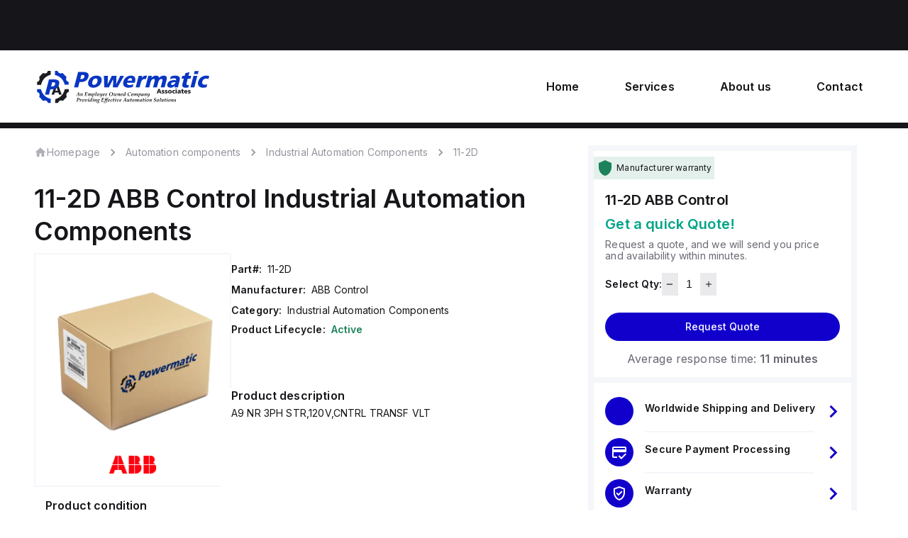

--- FILE ---
content_type: text/html; charset=utf-8
request_url: https://www.powermatic.net/part/abb-control/11-2d/113963
body_size: 66727
content:
<!DOCTYPE html><html lang="en" data-mui-color-scheme="light" data-sentry-component="AppLayout" data-sentry-source-file="layout.tsx"><head><meta charSet="utf-8"/><meta name="viewport" content="width=device-width, initial-scale=1"/><link rel="preload" as="image" href="https://powermaticstoragepublic.s3.us-west-1.amazonaws.com/SPSStatic/powermatic/sps-logo.svg"/><link rel="preload" as="image" href="https://powermaticstoragepublic.s3.us-west-1.amazonaws.com/SPSStatic/powermatic/sps-white-logo.svg"/><link rel="preload" as="image" imageSrcSet="/_next/image?url=https%3A%2F%2Fpowermaticstoragepublic.s3.us-west-1.amazonaws.com%2FSPSStatic%2Fpowermatic%2Fbox-powermatic.png&amp;w=16&amp;q=75 16w, /_next/image?url=https%3A%2F%2Fpowermaticstoragepublic.s3.us-west-1.amazonaws.com%2FSPSStatic%2Fpowermatic%2Fbox-powermatic.png&amp;w=32&amp;q=75 32w, /_next/image?url=https%3A%2F%2Fpowermaticstoragepublic.s3.us-west-1.amazonaws.com%2FSPSStatic%2Fpowermatic%2Fbox-powermatic.png&amp;w=48&amp;q=75 48w, /_next/image?url=https%3A%2F%2Fpowermaticstoragepublic.s3.us-west-1.amazonaws.com%2FSPSStatic%2Fpowermatic%2Fbox-powermatic.png&amp;w=64&amp;q=75 64w, /_next/image?url=https%3A%2F%2Fpowermaticstoragepublic.s3.us-west-1.amazonaws.com%2FSPSStatic%2Fpowermatic%2Fbox-powermatic.png&amp;w=96&amp;q=75 96w, /_next/image?url=https%3A%2F%2Fpowermaticstoragepublic.s3.us-west-1.amazonaws.com%2FSPSStatic%2Fpowermatic%2Fbox-powermatic.png&amp;w=128&amp;q=75 128w, /_next/image?url=https%3A%2F%2Fpowermaticstoragepublic.s3.us-west-1.amazonaws.com%2FSPSStatic%2Fpowermatic%2Fbox-powermatic.png&amp;w=256&amp;q=75 256w, /_next/image?url=https%3A%2F%2Fpowermaticstoragepublic.s3.us-west-1.amazonaws.com%2FSPSStatic%2Fpowermatic%2Fbox-powermatic.png&amp;w=384&amp;q=75 384w, /_next/image?url=https%3A%2F%2Fpowermaticstoragepublic.s3.us-west-1.amazonaws.com%2FSPSStatic%2Fpowermatic%2Fbox-powermatic.png&amp;w=640&amp;q=75 640w, /_next/image?url=https%3A%2F%2Fpowermaticstoragepublic.s3.us-west-1.amazonaws.com%2FSPSStatic%2Fpowermatic%2Fbox-powermatic.png&amp;w=750&amp;q=75 750w, /_next/image?url=https%3A%2F%2Fpowermaticstoragepublic.s3.us-west-1.amazonaws.com%2FSPSStatic%2Fpowermatic%2Fbox-powermatic.png&amp;w=828&amp;q=75 828w, /_next/image?url=https%3A%2F%2Fpowermaticstoragepublic.s3.us-west-1.amazonaws.com%2FSPSStatic%2Fpowermatic%2Fbox-powermatic.png&amp;w=1080&amp;q=75 1080w, /_next/image?url=https%3A%2F%2Fpowermaticstoragepublic.s3.us-west-1.amazonaws.com%2FSPSStatic%2Fpowermatic%2Fbox-powermatic.png&amp;w=1200&amp;q=75 1200w, /_next/image?url=https%3A%2F%2Fpowermaticstoragepublic.s3.us-west-1.amazonaws.com%2FSPSStatic%2Fpowermatic%2Fbox-powermatic.png&amp;w=1920&amp;q=75 1920w, /_next/image?url=https%3A%2F%2Fpowermaticstoragepublic.s3.us-west-1.amazonaws.com%2FSPSStatic%2Fpowermatic%2Fbox-powermatic.png&amp;w=2048&amp;q=75 2048w, /_next/image?url=https%3A%2F%2Fpowermaticstoragepublic.s3.us-west-1.amazonaws.com%2FSPSStatic%2Fpowermatic%2Fbox-powermatic.png&amp;w=3840&amp;q=75 3840w" imageSizes="undefinedpx"/><link rel="preload" as="image" imageSrcSet="/_next/image?url=https%3A%2F%2Fpowermaticstoragepublic.s3.us-west-1.amazonaws.com%2FCompanyLogo%2Fd8fb897b-0061-4e22-9d61-0ba262a49298.png&amp;w=640&amp;q=75 640w, /_next/image?url=https%3A%2F%2Fpowermaticstoragepublic.s3.us-west-1.amazonaws.com%2FCompanyLogo%2Fd8fb897b-0061-4e22-9d61-0ba262a49298.png&amp;w=750&amp;q=75 750w, /_next/image?url=https%3A%2F%2Fpowermaticstoragepublic.s3.us-west-1.amazonaws.com%2FCompanyLogo%2Fd8fb897b-0061-4e22-9d61-0ba262a49298.png&amp;w=828&amp;q=75 828w, /_next/image?url=https%3A%2F%2Fpowermaticstoragepublic.s3.us-west-1.amazonaws.com%2FCompanyLogo%2Fd8fb897b-0061-4e22-9d61-0ba262a49298.png&amp;w=1080&amp;q=75 1080w, /_next/image?url=https%3A%2F%2Fpowermaticstoragepublic.s3.us-west-1.amazonaws.com%2FCompanyLogo%2Fd8fb897b-0061-4e22-9d61-0ba262a49298.png&amp;w=1200&amp;q=75 1200w, /_next/image?url=https%3A%2F%2Fpowermaticstoragepublic.s3.us-west-1.amazonaws.com%2FCompanyLogo%2Fd8fb897b-0061-4e22-9d61-0ba262a49298.png&amp;w=1920&amp;q=75 1920w, /_next/image?url=https%3A%2F%2Fpowermaticstoragepublic.s3.us-west-1.amazonaws.com%2FCompanyLogo%2Fd8fb897b-0061-4e22-9d61-0ba262a49298.png&amp;w=2048&amp;q=75 2048w, /_next/image?url=https%3A%2F%2Fpowermaticstoragepublic.s3.us-west-1.amazonaws.com%2FCompanyLogo%2Fd8fb897b-0061-4e22-9d61-0ba262a49298.png&amp;w=3840&amp;q=75 3840w" imageSizes="100vw"/><link rel="stylesheet" href="/_next/static/css/afed01e5a59cf782.css" data-precedence="next"/><link rel="preload" as="script" fetchPriority="low" href="/_next/static/chunks/webpack-fdcda45ef5a9b256.js"/><script src="/_next/static/chunks/8d951a50-d4b70ae552755bd1.js" async=""></script><script src="/_next/static/chunks/63c8b555-0b4841b57965965b.js" async=""></script><script src="/_next/static/chunks/7476-1df59c6fa363a524.js" async=""></script><script src="/_next/static/chunks/main-app-2767110f9b747246.js" async=""></script><script src="/_next/static/chunks/7404-9fc8bbbb22a04f71.js" async=""></script><script src="/_next/static/chunks/8667-70282b55d7667966.js" async=""></script><script src="/_next/static/chunks/7603-d77a5774f4b25b05.js" async=""></script><script src="/_next/static/chunks/5454-22f457fb767a2ec9.js" async=""></script><script src="/_next/static/chunks/493-4c462f437b308da9.js" async=""></script><script src="/_next/static/chunks/app/error-b26fa7c7eb49cb14.js" async=""></script><script src="/_next/static/chunks/app/not-found-91aa0b4674f17081.js" async=""></script><script src="/_next/static/chunks/app/global-error-0774ea93ad861c26.js" async=""></script><script src="/_next/static/chunks/8820-2f7e224641ac4356.js" async=""></script><script src="/_next/static/chunks/2461-2159a8c63d546be5.js" async=""></script><script src="/_next/static/chunks/8653-f020728d2cadacd3.js" async=""></script><script src="/_next/static/chunks/3629-ac4086fd144143aa.js" async=""></script><script src="/_next/static/chunks/9486-9a8eff7d67fac131.js" async=""></script><script src="/_next/static/chunks/4377-3f4f6438a1bb8732.js" async=""></script><script src="/_next/static/chunks/4177-f26e342c3b38de3f.js" async=""></script><script src="/_next/static/chunks/192-8767cb826f517e4a.js" async=""></script><script src="/_next/static/chunks/app/%5BtenantAlias%5D/layout-ae9f6d5ea09b9252.js" async=""></script><script src="/_next/static/chunks/4029-02d83f2b15d95b05.js" async=""></script><script src="/_next/static/chunks/8294-08af3adac0df804e.js" async=""></script><script src="/_next/static/chunks/7635-f2b9386de04838c5.js" async=""></script><script src="/_next/static/chunks/9057-b0cf5eac402efd8c.js" async=""></script><script src="/_next/static/chunks/1593-494e5060c9239f09.js" async=""></script><script src="/_next/static/chunks/9833-9110cb84964e2595.js" async=""></script><script src="/_next/static/chunks/2346-22b33b232cbbcc33.js" async=""></script><script src="/_next/static/chunks/3155-24e3a45c7507761e.js" async=""></script><script src="/_next/static/chunks/6465-8defb2adb6a843f3.js" async=""></script><script src="/_next/static/chunks/6104-6c144cd3daf44257.js" async=""></script><script src="/_next/static/chunks/4942-980d37bb53bcfae5.js" async=""></script><script src="/_next/static/chunks/210-42c0c551cab156b8.js" async=""></script><script src="/_next/static/chunks/2293-77a6e5739f8df768.js" async=""></script><script src="/_next/static/chunks/app/%5BtenantAlias%5D/(pages)/part/%5BmanufacturerName%5D/%5BpartNumber%5D/%5BpartID%5D/page-c677cc6ee4221814.js" async=""></script><link rel="preload" href="https://www.googletagmanager.com/gtag/js?id=G-2916PZCLP2" as="script"/><link rel="preload" href="https://www.powermatic.net/builds/saas/loader.js" as="script" crossorigin=""/><meta name="next-size-adjust" content=""/><title>11-2D ABB Control - Industrial Automation Components | Powermatic Associates</title><meta name="description" content="Buy 11-2D online on Powermatic Associates - explore all available Industrial Automation Components at our store"/><meta name="application-name" content="Powermatic Associates"/><link rel="manifest" href="/manifest.json"/><meta name="robots" content="noindex, follow"/><link rel="canonical" href="https://www.powermatic.net/part/abb-control/11-2d/113963"/><meta property="og:title" content="11-2D ABB Control - Industrial Automation Components | Powermatic Associates"/><meta property="og:description" content="A Powermatic Sales Pilot instance"/><meta property="og:url" content="https://www.powermatic.net"/><meta property="og:site_name" content="Powermatic Associates"/><meta property="og:locale" content="en_US"/><meta property="og:image" content="https://www.powermatic.net/og"/><meta property="og:image:width" content="1200"/><meta property="og:image:height" content="630"/><meta property="og:image:alt" content="Powermatic Associates"/><meta property="og:type" content="website"/><meta name="twitter:card" content="summary_large_image"/><meta name="twitter:title" content="11-2D ABB Control - Industrial Automation Components | Powermatic Associates"/><meta name="twitter:description" content="A Powermatic Sales Pilot instance"/><meta name="twitter:image" content="https://www.powermatic.net/og"/><meta name="twitter:image:width" content="1200"/><meta name="twitter:image:height" content="630"/><meta name="twitter:image:alt" content="Powermatic Associates"/><link rel="icon" href="https://powermaticstoragepublic.s3.us-west-1.amazonaws.com/SPSStatic/powermatic/favicon.ico" sizes="32x32"/><link rel="apple-touch-icon" href="https://powermaticstoragepublic.s3.us-west-1.amazonaws.com/SPSStatic/powermatic/apple-touch-icon.png"/><script>document.querySelectorAll('body link[rel="icon"], body link[rel="apple-touch-icon"]').forEach(el => document.head.appendChild(el))</script><meta name="sentry-trace" content="00d6e8f0380c9e925c9c24c890ce15e8-e62c273841705ddc"/><meta name="baggage" content="sentry-environment=production,sentry-release=sales-pilot-sites-production-release%402025-09-11T19%3A29%3A16.906Z,sentry-public_key=3a66c702ecd7066b510ca9bc6aa2ad83,sentry-trace_id=00d6e8f0380c9e925c9c24c890ce15e8"/><script src="/_next/static/chunks/polyfills-42372ed130431b0a.js" noModule=""></script><style data-emotion="mui-global pela59">html{-webkit-font-smoothing:antialiased;-moz-osx-font-smoothing:grayscale;box-sizing:border-box;-webkit-text-size-adjust:100%;}*,*::before,*::after{box-sizing:inherit;}strong,b{font-weight:700;}body{margin:0;color:var(--mui-palette-text-primary);background-color:var(--mui-palette-background-default);}@media print{body{background-color:var(--mui-palette-common-white);}}body::backdrop{background-color:var(--mui-palette-background-default);}body{font-family:'Inter','Inter Fallback',Helvetica Neue,Helvetica,Arial,sans-serif;}</style><style data-emotion="mui-global 1en00jy">:root{--mui-breakpoints-values-xs:0px;--mui-breakpoints-values-sm:600px;--mui-breakpoints-values-md:900px;--mui-breakpoints-values-lg:1200px;--mui-breakpoints-values-xl:1536px;--mui-breakpoints-values-xxl:2000px;--mui-spacing:8px;--mui-shape-borderRadius:4px;--mui-shadows-0:none;--mui-shadows-1:0px 2px 1px -1px rgba(0,0,0,0.2),0px 1px 1px 0px rgba(0,0,0,0.14),0px 1px 3px 0px rgba(0,0,0,0.12);--mui-shadows-2:0px 3px 1px -2px rgba(0,0,0,0.2),0px 2px 2px 0px rgba(0,0,0,0.14),0px 1px 5px 0px rgba(0,0,0,0.12);--mui-shadows-3:0px 3px 3px -2px rgba(0,0,0,0.2),0px 3px 4px 0px rgba(0,0,0,0.14),0px 1px 8px 0px rgba(0,0,0,0.12);--mui-shadows-4:0px 2px 4px -1px rgba(0,0,0,0.2),0px 4px 5px 0px rgba(0,0,0,0.14),0px 1px 10px 0px rgba(0,0,0,0.12);--mui-shadows-5:0px 3px 5px -1px rgba(0,0,0,0.2),0px 5px 8px 0px rgba(0,0,0,0.14),0px 1px 14px 0px rgba(0,0,0,0.12);--mui-shadows-6:0px 3px 5px -1px rgba(0,0,0,0.2),0px 6px 10px 0px rgba(0,0,0,0.14),0px 1px 18px 0px rgba(0,0,0,0.12);--mui-shadows-7:0px 4px 5px -2px rgba(0,0,0,0.2),0px 7px 10px 1px rgba(0,0,0,0.14),0px 2px 16px 1px rgba(0,0,0,0.12);--mui-shadows-8:0px 5px 5px -3px rgba(0,0,0,0.2),0px 8px 10px 1px rgba(0,0,0,0.14),0px 3px 14px 2px rgba(0,0,0,0.12);--mui-shadows-9:0px 5px 6px -3px rgba(0,0,0,0.2),0px 9px 12px 1px rgba(0,0,0,0.14),0px 3px 16px 2px rgba(0,0,0,0.12);--mui-shadows-10:0px 6px 6px -3px rgba(0,0,0,0.2),0px 10px 14px 1px rgba(0,0,0,0.14),0px 4px 18px 3px rgba(0,0,0,0.12);--mui-shadows-11:0px 6px 7px -4px rgba(0,0,0,0.2),0px 11px 15px 1px rgba(0,0,0,0.14),0px 4px 20px 3px rgba(0,0,0,0.12);--mui-shadows-12:0px 7px 8px -4px rgba(0,0,0,0.2),0px 12px 17px 2px rgba(0,0,0,0.14),0px 5px 22px 4px rgba(0,0,0,0.12);--mui-shadows-13:0px 7px 8px -4px rgba(0,0,0,0.2),0px 13px 19px 2px rgba(0,0,0,0.14),0px 5px 24px 4px rgba(0,0,0,0.12);--mui-shadows-14:0px 7px 9px -4px rgba(0,0,0,0.2),0px 14px 21px 2px rgba(0,0,0,0.14),0px 5px 26px 4px rgba(0,0,0,0.12);--mui-shadows-15:0px 8px 9px -5px rgba(0,0,0,0.2),0px 15px 22px 2px rgba(0,0,0,0.14),0px 6px 28px 5px rgba(0,0,0,0.12);--mui-shadows-16:0px 8px 10px -5px rgba(0,0,0,0.2),0px 16px 24px 2px rgba(0,0,0,0.14),0px 6px 30px 5px rgba(0,0,0,0.12);--mui-shadows-17:0px 8px 11px -5px rgba(0,0,0,0.2),0px 17px 26px 2px rgba(0,0,0,0.14),0px 6px 32px 5px rgba(0,0,0,0.12);--mui-shadows-18:0px 9px 11px -5px rgba(0,0,0,0.2),0px 18px 28px 2px rgba(0,0,0,0.14),0px 7px 34px 6px rgba(0,0,0,0.12);--mui-shadows-19:0px 9px 12px -6px rgba(0,0,0,0.2),0px 19px 29px 2px rgba(0,0,0,0.14),0px 7px 36px 6px rgba(0,0,0,0.12);--mui-shadows-20:0px 10px 13px -6px rgba(0,0,0,0.2),0px 20px 31px 3px rgba(0,0,0,0.14),0px 8px 38px 7px rgba(0,0,0,0.12);--mui-shadows-21:0px 10px 13px -6px rgba(0,0,0,0.2),0px 21px 33px 3px rgba(0,0,0,0.14),0px 8px 40px 7px rgba(0,0,0,0.12);--mui-shadows-22:0px 10px 14px -6px rgba(0,0,0,0.2),0px 22px 35px 3px rgba(0,0,0,0.14),0px 8px 42px 7px rgba(0,0,0,0.12);--mui-shadows-23:0px 11px 14px -7px rgba(0,0,0,0.2),0px 23px 36px 3px rgba(0,0,0,0.14),0px 9px 44px 8px rgba(0,0,0,0.12);--mui-shadows-24:0px 11px 15px -7px rgba(0,0,0,0.2),0px 24px 38px 3px rgba(0,0,0,0.14),0px 9px 46px 8px rgba(0,0,0,0.12);--mui-zIndex-mobileStepper:1000;--mui-zIndex-fab:1050;--mui-zIndex-speedDial:1050;--mui-zIndex-appBar:1100;--mui-zIndex-drawer:1200;--mui-zIndex-modal:1300;--mui-zIndex-snackbar:1400;--mui-zIndex-tooltip:1500;--mui-font-button:500 14px/1.75 'Inter','Inter Fallback',Helvetica Neue,Helvetica,Arial,sans-serif;--mui-font-h1:normal 600 48/1.5 'Inter','Inter Fallback',Helvetica Neue,Helvetica,Arial,sans-serif;--mui-font-h2:normal 600 36/1.5 'Inter','Inter Fallback',Helvetica Neue,Helvetica,Arial,sans-serif;--mui-font-h3:normal 600 26/1.3 'Inter','Inter Fallback',Helvetica Neue,Helvetica,Arial,sans-serif;--mui-font-h4:normal 600 20/1.3 'Inter','Inter Fallback',Helvetica Neue,Helvetica,Arial,sans-serif;--mui-font-h5:normal 600 16/1.3 'Inter','Inter Fallback',Helvetica Neue,Helvetica,Arial,sans-serif;--mui-font-h6:normal 600 14/1.3 'Inter','Inter Fallback',Helvetica Neue,Helvetica,Arial,sans-serif;--mui-font-bodyLarge:normal 400 16/1.2;--mui-font-bodyMedium:normal 400 14/1.2;--mui-font-bodySmall:normal 400 12/1.2;--mui-font-bodyLargePrimary:normal 600 16/1.2;--mui-font-bodyMediumPrimary:normal 600 14/1.2;--mui-font-bodySmallPrimary:normal 600 12/1.2;--mui-font-bodySmallError:normal 400 12/1.2;--mui-font-paragraph:normal 400 14/1.5;--mui-font-subtitle1:400 1rem/1.75 'Inter','Inter Fallback',Helvetica Neue,Helvetica,Arial,sans-serif;--mui-font-subtitle2:500 0.875rem/1.57 'Inter','Inter Fallback',Helvetica Neue,Helvetica,Arial,sans-serif;--mui-font-caption:400 0.75rem/1.66 'Inter','Inter Fallback',Helvetica Neue,Helvetica,Arial,sans-serif;--mui-font-overline:400 0.75rem/2.66 'Inter','Inter Fallback',Helvetica Neue,Helvetica,Arial,sans-serif;--mui-font-inherit:inherit inherit/inherit inherit;}:root{-webkit-print-color-scheme:light;color-scheme:light;--mui-palette-text-primary:#161519;--mui-palette-text-secondary:#696974;--mui-palette-text-disabled:#72727E;--mui-palette-text-primaryChannel:22 21 25;--mui-palette-text-secondaryChannel:105 105 116;--mui-palette-primaryShared-main:#1100CC;--mui-palette-primaryShared-dark:#0E00A3;--mui-palette-primaryShared-light:#4C5BDB;--mui-palette-primaryShared-50p:#98AAEC;--mui-palette-primaryShared-30p:#98AAEC;--mui-palette-primaryShared-12p:#DCE3F9;--mui-palette-primaryShared-8p:#EDF0FC;--mui-palette-primaryShared-4p:#F5F7FF;--mui-palette-primaryShared-contrastText:#fff;--mui-palette-primaryShared-mainChannel:17 0 204;--mui-palette-primaryShared-lightChannel:76 91 219;--mui-palette-primaryShared-darkChannel:14 0 163;--mui-palette-primaryShared-contrastTextChannel:255 255 255;--mui-palette-primary-main:#133D6D;--mui-palette-primary-dark:#003F99;--mui-palette-primary-light:#0087D4;--mui-palette-primary-50p:#8F9DB3;--mui-palette-primary-30p:#BBC5D3;--mui-palette-primary-12p:#E3E7EC;--mui-palette-primary-8p:#EDF0F3;--mui-palette-primary-4p:#F6F7F9;--mui-palette-primary-contrastText:#FFF;--mui-palette-primary-mainChannel:19 61 109;--mui-palette-primary-lightChannel:0 135 212;--mui-palette-primary-darkChannel:0 63 153;--mui-palette-primary-contrastTextChannel:255 255 255;--mui-palette-secondary-main:#00A487;--mui-palette-secondary-dark:#00A487;--mui-palette-secondary-light:#A9FFEF;--mui-palette-secondary-50p:#9BF1DF;--mui-palette-secondary-30p:#C1F7ED;--mui-palette-secondary-12p:#E5FBF7;--mui-palette-secondary-8p:#EEFDFA;--mui-palette-secondary-4p:#F6FEFD;--mui-palette-secondary-contrastText:#FFF;--mui-palette-secondary-mainChannel:0 164 135;--mui-palette-secondary-lightChannel:169 255 239;--mui-palette-secondary-darkChannel:0 164 135;--mui-palette-secondary-contrastTextChannel:255 255 255;--mui-palette-tertiary-main:#696974;--mui-palette-tertiary-dark:#161519;--mui-palette-tertiary-light:#95959E;--mui-palette-tertiary-50p:#797986;--mui-palette-tertiary-30p:#AFAFB6;--mui-palette-tertiary-12p:#DFDFE2;--mui-palette-tertiary-8p:#EAEAEC;--mui-palette-tertiary-4p:#F5F5F5;--mui-palette-tertiary-contrastText:#fff;--mui-palette-tertiary-mainChannel:105 105 116;--mui-palette-tertiary-lightChannel:149 149 158;--mui-palette-tertiary-darkChannel:22 21 25;--mui-palette-tertiary-contrastTextChannel:255 255 255;--mui-palette-error-main:#D32F2F;--mui-palette-error-dark:#C62828;--mui-palette-error-light:#EF5350;--mui-palette-error-50p:#e99797;--mui-palette-error-30p:#f1c0c0;--mui-palette-error-12p:#f9e6e6;--mui-palette-error-8p:#fbeeee;--mui-palette-error-4p:#fdf6f6;--mui-palette-error-contrastText:#fff;--mui-palette-error-mainChannel:211 47 47;--mui-palette-error-lightChannel:239 83 80;--mui-palette-error-darkChannel:198 40 40;--mui-palette-error-contrastTextChannel:255 255 255;--mui-palette-warning-main:#FF9800;--mui-palette-warning-dark:#ED6C02;--mui-palette-warning-light:#FF9800;--mui-palette-warning-50p:#ffcb7f;--mui-palette-warning-30p:#ffe0b2;--mui-palette-warning-12p:#fff2e0;--mui-palette-warning-8p:#fff6ea;--mui-palette-warning-4p:#fffaf4;--mui-palette-warning-contrastText:#fff;--mui-palette-warning-mainChannel:255 152 0;--mui-palette-warning-lightChannel:255 152 0;--mui-palette-warning-darkChannel:237 108 2;--mui-palette-warning-contrastTextChannel:255 255 255;--mui-palette-success-main:#1C8259;--mui-palette-success-dark:#156645;--mui-palette-success-light:#6CE0B1;--mui-palette-success-50p:#8dc0ac;--mui-palette-success-30p:#bad9cd;--mui-palette-success-12p:#e3f0eb;--mui-palette-success-8p:#ecf5f1;--mui-palette-success-4p:#f5faf8;--mui-palette-success-contrastText:#fff;--mui-palette-success-mainChannel:28 130 89;--mui-palette-success-lightChannel:108 224 177;--mui-palette-success-darkChannel:21 102 69;--mui-palette-success-contrastTextChannel:255 255 255;--mui-palette-info-main:#0288d1;--mui-palette-info-dark:#01579b;--mui-palette-info-light:#03a9f4;--mui-palette-info-50p:#80c3e8;--mui-palette-info-30p:#b3dbf1;--mui-palette-info-12p:#e0f0f9;--mui-palette-info-8p:#eaf5fb;--mui-palette-info-4p:#f4fafd;--mui-palette-info-contrastText:#fff;--mui-palette-info-mainChannel:2 136 209;--mui-palette-info-lightChannel:3 169 244;--mui-palette-info-darkChannel:1 87 155;--mui-palette-info-contrastTextChannel:255 255 255;--mui-palette-accent-main:#FFDA00;--mui-palette-accent-dark:#F0BC00;--mui-palette-accent-light:#FFF58C;--mui-palette-accent-50p:#FCE569;--mui-palette-accent-30p:#FDEB8E;--mui-palette-accent-12p:#FEF3BA;--mui-palette-accent-8p:#FEFAE3;--mui-palette-accent-4p:#FFFCED;--mui-palette-accent-contrastText:#fff;--mui-palette-accent-mainChannel:255 218 0;--mui-palette-accent-lightChannel:255 245 140;--mui-palette-accent-darkChannel:240 188 0;--mui-palette-accent-contrastTextChannel:255 255 255;--mui-palette-common-backgroundColor:#F4F6F9;--mui-palette-common-editMode:#FEFAE3;--mui-palette-common-black:#000;--mui-palette-common-white:#fff;--mui-palette-common-background:#fff;--mui-palette-common-onBackground:#000;--mui-palette-common-backgroundChannel:255 255 255;--mui-palette-common-onBackgroundChannel:0 0 0;--mui-palette-grey-50:#fafafa;--mui-palette-grey-100:#f5f5f5;--mui-palette-grey-200:#eeeeee;--mui-palette-grey-300:#e0e0e0;--mui-palette-grey-400:#bdbdbd;--mui-palette-grey-500:#9e9e9e;--mui-palette-grey-600:#757575;--mui-palette-grey-700:#616161;--mui-palette-grey-800:#424242;--mui-palette-grey-900:#212121;--mui-palette-grey-A100:#f5f5f5;--mui-palette-grey-A200:#eeeeee;--mui-palette-grey-A400:#bdbdbd;--mui-palette-grey-A700:#616161;--mui-palette-divider:rgba(0, 0, 0, 0.12);--mui-palette-background-paper:#fff;--mui-palette-background-default:#fff;--mui-palette-background-defaultChannel:255 255 255;--mui-palette-background-paperChannel:255 255 255;--mui-palette-action-active:rgba(0, 0, 0, 0.54);--mui-palette-action-hover:rgba(0, 0, 0, 0.04);--mui-palette-action-hoverOpacity:0.04;--mui-palette-action-selected:rgba(0, 0, 0, 0.08);--mui-palette-action-selectedOpacity:0.08;--mui-palette-action-disabled:rgba(0, 0, 0, 0.26);--mui-palette-action-disabledBackground:rgba(0, 0, 0, 0.12);--mui-palette-action-disabledOpacity:0.38;--mui-palette-action-focus:rgba(0, 0, 0, 0.12);--mui-palette-action-focusOpacity:0.12;--mui-palette-action-activatedOpacity:0.12;--mui-palette-action-activeChannel:0 0 0;--mui-palette-action-selectedChannel:0 0 0;--mui-palette-Alert-errorColor:rgb(95, 33, 32);--mui-palette-Alert-infoColor:rgb(1, 67, 97);--mui-palette-Alert-successColor:rgb(43, 89, 70);--mui-palette-Alert-warningColor:rgb(102, 60, 0);--mui-palette-Alert-errorFilledBg:var(--mui-palette-error-main, #D32F2F);--mui-palette-Alert-infoFilledBg:var(--mui-palette-info-main, #0288d1);--mui-palette-Alert-successFilledBg:var(--mui-palette-success-main, #1C8259);--mui-palette-Alert-warningFilledBg:var(--mui-palette-warning-main, #FF9800);--mui-palette-Alert-errorFilledColor:#fff;--mui-palette-Alert-infoFilledColor:#fff;--mui-palette-Alert-successFilledColor:#fff;--mui-palette-Alert-warningFilledColor:rgba(0, 0, 0, 0.87);--mui-palette-Alert-errorStandardBg:rgb(253, 237, 237);--mui-palette-Alert-infoStandardBg:rgb(229, 246, 253);--mui-palette-Alert-successStandardBg:rgb(240, 251, 247);--mui-palette-Alert-warningStandardBg:rgb(255, 244, 229);--mui-palette-Alert-errorIconColor:var(--mui-palette-error-main, #D32F2F);--mui-palette-Alert-infoIconColor:var(--mui-palette-info-main, #0288d1);--mui-palette-Alert-successIconColor:var(--mui-palette-success-main, #1C8259);--mui-palette-Alert-warningIconColor:var(--mui-palette-warning-main, #FF9800);--mui-palette-AppBar-defaultBg:var(--mui-palette-grey-100, #f5f5f5);--mui-palette-Avatar-defaultBg:var(--mui-palette-grey-400, #bdbdbd);--mui-palette-Button-inheritContainedBg:var(--mui-palette-grey-300, #e0e0e0);--mui-palette-Button-inheritContainedHoverBg:var(--mui-palette-grey-A100, #f5f5f5);--mui-palette-Chip-defaultBorder:var(--mui-palette-grey-400, #bdbdbd);--mui-palette-Chip-defaultAvatarColor:var(--mui-palette-grey-700, #616161);--mui-palette-Chip-defaultIconColor:var(--mui-palette-grey-700, #616161);--mui-palette-FilledInput-bg:rgba(0, 0, 0, 0.06);--mui-palette-FilledInput-hoverBg:rgba(0, 0, 0, 0.09);--mui-palette-FilledInput-disabledBg:rgba(0, 0, 0, 0.12);--mui-palette-LinearProgress-primaryBg:rgb(165, 181, 199);--mui-palette-LinearProgress-secondaryBg:rgb(158, 220, 209);--mui-palette-LinearProgress-errorBg:rgb(238, 175, 175);--mui-palette-LinearProgress-infoBg:rgb(158, 209, 237);--mui-palette-LinearProgress-successBg:rgb(168, 207, 191);--mui-palette-LinearProgress-warningBg:rgb(255, 215, 158);--mui-palette-Skeleton-bg:rgba(var(--mui-palette-text-primaryChannel, undefined) / 0.11);--mui-palette-Slider-primaryTrack:rgb(165, 181, 199);--mui-palette-Slider-secondaryTrack:rgb(158, 220, 209);--mui-palette-Slider-errorTrack:rgb(238, 175, 175);--mui-palette-Slider-infoTrack:rgb(158, 209, 237);--mui-palette-Slider-successTrack:rgb(168, 207, 191);--mui-palette-Slider-warningTrack:rgb(255, 215, 158);--mui-palette-SnackbarContent-bg:rgb(50, 50, 50);--mui-palette-SnackbarContent-color:#fff;--mui-palette-SpeedDialAction-fabHoverBg:rgb(216, 216, 216);--mui-palette-StepConnector-border:var(--mui-palette-grey-400, #bdbdbd);--mui-palette-StepContent-border:var(--mui-palette-grey-400, #bdbdbd);--mui-palette-Switch-defaultColor:var(--mui-palette-common-white, #fff);--mui-palette-Switch-defaultDisabledColor:var(--mui-palette-grey-100, #f5f5f5);--mui-palette-Switch-primaryDisabledColor:rgb(165, 181, 199);--mui-palette-Switch-secondaryDisabledColor:rgb(158, 220, 209);--mui-palette-Switch-errorDisabledColor:rgb(238, 175, 175);--mui-palette-Switch-infoDisabledColor:rgb(158, 209, 237);--mui-palette-Switch-successDisabledColor:rgb(168, 207, 191);--mui-palette-Switch-warningDisabledColor:rgb(255, 215, 158);--mui-palette-TableCell-border:rgba(224, 224, 224, 1);--mui-palette-Tooltip-bg:rgba(97, 97, 97, 0.92);--mui-palette-dividerChannel:0 0 0;--mui-opacity-inputPlaceholder:0.42;--mui-opacity-inputUnderline:0.42;--mui-opacity-switchTrackDisabled:0.12;--mui-opacity-switchTrack:0.38;}</style><style data-emotion="mui-global 7qfc3e">.slick-slider{position:relative;display:block;box-sizing:border-box;-webkit-user-select:none;-moz-user-select:none;-ms-user-select:none;user-select:none;touch-action:pan-y;-webkit-tap-highlight-color:transparent;}.slick-list{position:relative;display:block;overflow:hidden;margin:0;padding:0;}.slick-list:focus{outline:none;}.slick-list.dragging{cursor:pointer;cursor:hand;}.slick-slider .slick-track,.slick-slider .slick-list{-webkit-transform:translate3d(0, 0, 0);-moz-transform:translate3d(0, 0, 0);-ms-transform:translate3d(0, 0, 0);transform:translate3d(0, 0, 0);}.slick-track{position:relative;top:0;left:0;display:block;margin-left:auto;margin-right:auto;}.slick-track:before,.slick-track:after{display:table;content:'';}.slick-track:after{clear:both;}.slick-loading .slick-track{visibility:hidden;}.slick-slide{display:none;float:left;height:100%;min-height:1px;}[dir='rtl'] .slick-slide{float:right;}.slick-slide img{display:block;}.slick-slide.slick-loading img{display:none;}.slick-slide.dragging img{pointer-events:none;}.slick-initialized .slick-slide{display:block;}.slick-loading .slick-slide{visibility:hidden;}.slick-vertical .slick-slide{display:block;height:auto;border:1px solid transparent;}.slick-arrow.slick-hidden{display:none;}.slick-prev,.slick-next{font-size:0;line-height:0;position:absolute;top:50%;display:block;width:20px;height:20px;padding:0;-webkit-transform:translate(0, -50%);-ms-transform:translate(0, -50%);-webkit-transform:translate(0, -50%);-moz-transform:translate(0, -50%);-ms-transform:translate(0, -50%);transform:translate(0, -50%);cursor:pointer;color:transparent;border:none;outline:none;background:transparent;}.slick-prev:hover,.slick-prev:focus,.slick-next:hover,.slick-next:focus{color:transparent;outline:none;background:transparent;}.slick-prev:hover:before,.slick-prev:focus:before,.slick-next:hover:before,.slick-next:focus:before{opacity:1;}.slick-prev.slick-disabled:before,.slick-next.slick-disabled:before{opacity:0.25;}.slick-prev:before,.slick-next:before{font-family:'slick';font-size:20px;line-height:1;opacity:0.75;color:white;-webkit-font-smoothing:antialiased;-moz-osx-font-smoothing:grayscale;}.slick-prev{left:-25px;}[dir='rtl'] .slick-prev{right:-25px;left:auto;}.slick-prev:before{content:'←';}[dir='rtl'] .slick-prev:before{content:'→';}.slick-next{right:-25px;}[dir='rtl'] .slick-next{right:auto;left:-25px;}.slick-next:before{content:'→';}[dir='rtl'] .slick-next:before{content:'←';}.slick-dotted.slick-slider{margin-bottom:30px;}.slick-dots{position:absolute;bottom:-25px;display:block;width:100%;padding:0;margin:0;list-style:none;text-align:center;}.slick-dots li{position:relative;display:inline-block;width:20px;height:20px;margin:0 5px;padding:0;cursor:pointer;}.slick-dots li button{font-size:0;line-height:0;display:block;width:20px;height:20px;padding:5px;cursor:pointer;color:transparent;border:0;outline:none;background:transparent;}.slick-dots li button:hover,.slick-dots li button:focus{outline:none;}.slick-dots li button:hover:before,.slick-dots li button:focus:before{opacity:1;}.slick-dots li button:before{font-family:'slick';font-size:6px;line-height:20px;position:absolute;top:0;left:0;width:20px;height:20px;content:'•';text-align:center;opacity:0.25;color:black;-webkit-font-smoothing:antialiased;-moz-osx-font-smoothing:grayscale;}.slick-dots li.slick-active button:before{opacity:0.75;color:black;}</style><style data-emotion="mui l5ld8s n3rtu6 orp2rv aoqhcl 1gv3vdm 8ltwtq 1y57lvx 1bv3mu7 16039p1 1drnmk3 wy8p4p 1wmbrtm 1r6ueqy q4m06r mjuju5 bc5cb3 15x45ym 3t9wus lvvf9h pvua92 wkveec 12bqbys 0 er3i10 npyunk 29v6l4 1tr9gkp d47rcb 1yjq1it 1a1g5w0 j7qwjs lvazs g0jlmr lzfqul 1yk49qe iguwhy 16fm4v4 14efbbi 1bih3go u7w0u8 87octs gh4hes wlj2xh 1vyu5pa 2anjyf 1dbxe0g oot5u 51eq8m x8mfcr 15fxghc 1j44b3l 1nd5pgh 1pi2lzz w62mu7 1tq5y9o 1ovsjah 16x9nug 17fu06q 1oy0nq5 1yzi8zq 1f8sh1y w2aokd 1kk6fog hufbvh tap0e9 45lb8u 1f8m3n9 1031oz9 1b44uny 1atabka 15830to 9vd5ud 1gjanns 18retrk hnu4qi 5ky1il 1tjs6m6 17xkc5j es9bhp oq0z01 3z6sm ecz9p1 1vfzhe6 16hlei5 1ayqbi6 1a456pv 17mrqt1 1w4jkr8 3c5k5g 1d9sucy i1uyrc 1qm985k 1fqe0k8 1ma9os8 z50prx 164tazj 1qxdfp7 1k706zx 4y26cy ngvo8c 1j7xdt1 b9zgoq 9h6quu 20tnkx 1krhfeb vqe3zw 23yozu 1asw0rc q7alk4 q903gd 1qxqwgy qt2czv mhltwq 18ve21o var7o4 ue7j12 dhp2l0 lai77c 152yl9x soxkuw cd0016 nk50eg o0ady2 4qfc7g 17exfi2 1ftw6kd bonn88 cat0dy 1kcfpbk 1w7gz70 1rfudry 1qfi1w3 1b3h7fz 1e5sslm 1p717v3 z47y5u 1wwcu9e d5ckr5 1ina0vh uvffto sel1h9 1mu4f0v 1r078nk 1b6m4r2 13a2sls ld30a7 1svkzet lv266u dex4am oxby0a 68oo1g 14whkbt d3nbxw wt7epb 1j9m9a9 h2uyv0 8brzwa hky7oo c0repq 2m6uhb 1rfvlby ducyrb hp9i1p trtytq 1xh1ytv 1e7jzzc fngvr5 1cf2r0e 1xrkopt zdk746 hugi0b xhj65k gyp8mm 11o5hw8 l5gons b54b0s ss7z4m 1f7phi8 1gdwhg5 19gh7zq 1fj2e61 1ynh3pn hw4tko zm5589 wnfue5 1ekxu2n 1hn15sn vuxf0f hjq0pa qk7dun abqyn 1uzz5zy 1ak0z7p 1ac80r 1gt1lrz mdzlrt 1ee7rgw 1vtxp2d 7m2o92 tmvqv 1fp7je0 13ckd6a 1pc2wys">.mui-l5ld8s{background-color:var(--mui-palette-common-white);border-bottom:8px solid;border-bottom-color:var(--mui-palette-tertiary-dark);}.mui-n3rtu6{width:100%;margin-left:auto;box-sizing:border-box;margin-right:auto;padding-left:calc(2 * var(--mui-spacing));padding-right:calc(2 * var(--mui-spacing));padding-right:16px;padding-left:16px;padding-top:calc(1.75 * var(--mui-spacing));padding-bottom:calc(1.75 * var(--mui-spacing));}@media (min-width:600px){.mui-n3rtu6{padding-left:calc(3 * var(--mui-spacing));padding-right:calc(3 * var(--mui-spacing));}}@media (min-width:1536px){.mui-n3rtu6{max-width:1536px;}}@media (min-width: 600px){.mui-n3rtu6{padding-right:16px;padding-left:16px;}}@media (min-width: 900px){.mui-n3rtu6{padding-right:48px;padding-left:48px;}}.mui-orp2rv{display:-webkit-box;display:-webkit-flex;display:-ms-flexbox;display:flex;-webkit-flex-direction:row;-ms-flex-direction:row;flex-direction:row;-webkit-box-pack:justify;-webkit-justify-content:space-between;justify-content:space-between;-webkit-align-items:center;-webkit-box-align:center;-ms-flex-align:center;align-items:center;}.mui-orp2rv>:not(style):not(style){margin:0;}.mui-orp2rv>:not(style)~:not(style){margin-left:calc(1 * var(--mui-spacing));}@media (min-width:0px){.mui-orp2rv{padding-left:calc(1 * var(--mui-spacing));}}@media (min-width:600px){.mui-orp2rv{padding-left:calc(1 * var(--mui-spacing));}}@media (min-width:900px){.mui-orp2rv{padding-left:calc(0 * var(--mui-spacing));}}.mui-aoqhcl{-webkit-text-decoration:none;text-decoration:none;color:var(--mui-palette-primaryShared-main);display:-webkit-box;display:-webkit-flex;display:-ms-flexbox;display:flex;}.mui-aoqhcl:hover{-webkit-text-decoration:underline;text-decoration:underline;}.mui-1gv3vdm{margin:0;font:inherit;line-height:inherit;letter-spacing:inherit;color:var(--mui-palette-primaryShared-main);-webkit-text-decoration:none;text-decoration:none;color:var(--mui-palette-primaryShared-main);display:-webkit-box;display:-webkit-flex;display:-ms-flexbox;display:flex;}.mui-1gv3vdm:hover{-webkit-text-decoration:underline;text-decoration:underline;}.mui-8ltwtq{width:250px;height:74px;background-color:initial;display:-webkit-box;display:-webkit-flex;display:-ms-flexbox;display:flex;-webkit-box-pack:center;-ms-flex-pack:center;-webkit-justify-content:center;justify-content:center;-webkit-align-items:center;-webkit-box-align:center;-ms-flex-align:center;align-items:center;position:relative;max-width:100%;}.mui-1y57lvx{display:-webkit-box;display:-webkit-flex;display:-ms-flexbox;display:flex;-webkit-flex-direction:row;-ms-flex-direction:row;flex-direction:row;-webkit-align-items:center;-webkit-box-align:center;-ms-flex-align:center;align-items:center;}@media (min-width:900px){.mui-1y57lvx>:not(style):not(style){margin:0;}.mui-1y57lvx>:not(style)~:not(style){margin-left:calc(2 * var(--mui-spacing));}}@media (min-width:1200px){.mui-1y57lvx>:not(style):not(style){margin:0;}.mui-1y57lvx>:not(style)~:not(style){margin-left:calc(4 * var(--mui-spacing));}}@media (min-width:1536px){.mui-1y57lvx>:not(style):not(style){margin:0;}.mui-1y57lvx>:not(style)~:not(style){margin-left:calc(6 * var(--mui-spacing));}}.mui-1bv3mu7{font-family:'Inter','Inter Fallback',Helvetica Neue,Helvetica,Arial,sans-serif;font-weight:500;font-size:14px;line-height:1.75;text-transform:none;min-width:64px;padding:6px 16px;border:0;border-radius:var(--mui-shape-borderRadius);-webkit-transition:background-color 250ms cubic-bezier(0.4, 0, 0.2, 1) 0ms,box-shadow 250ms cubic-bezier(0.4, 0, 0.2, 1) 0ms,border-color 250ms cubic-bezier(0.4, 0, 0.2, 1) 0ms,color 250ms cubic-bezier(0.4, 0, 0.2, 1) 0ms;transition:background-color 250ms cubic-bezier(0.4, 0, 0.2, 1) 0ms,box-shadow 250ms cubic-bezier(0.4, 0, 0.2, 1) 0ms,border-color 250ms cubic-bezier(0.4, 0, 0.2, 1) 0ms,color 250ms cubic-bezier(0.4, 0, 0.2, 1) 0ms;padding:6px 8px;color:var(--variant-textColor);background-color:var(--variant-textBg);--variant-textColor:var(--mui-palette-tertiary-main);--variant-outlinedColor:var(--mui-palette-tertiary-main);--variant-outlinedBorder:rgba(var(--mui-palette-tertiary-mainChannel) / 0.5);--variant-containedColor:var(--mui-palette-tertiary-contrastText);--variant-containedBg:var(--mui-palette-tertiary-main);box-shadow:none;-webkit-transition:background-color 250ms cubic-bezier(0.4, 0, 0.2, 1) 0ms,box-shadow 250ms cubic-bezier(0.4, 0, 0.2, 1) 0ms,border-color 250ms cubic-bezier(0.4, 0, 0.2, 1) 0ms;transition:background-color 250ms cubic-bezier(0.4, 0, 0.2, 1) 0ms,box-shadow 250ms cubic-bezier(0.4, 0, 0.2, 1) 0ms,border-color 250ms cubic-bezier(0.4, 0, 0.2, 1) 0ms;border-radius:0;height:40px;height:44px;padding-left:calc(2 * var(--mui-spacing));padding-right:calc(2 * var(--mui-spacing));}.mui-1bv3mu7:hover{-webkit-text-decoration:none;text-decoration:none;}.mui-1bv3mu7.Mui-disabled{color:var(--mui-palette-action-disabled);}@media (hover: hover){.mui-1bv3mu7:hover{--variant-containedBg:var(--mui-palette-tertiary-dark);--variant-textBg:rgba(var(--mui-palette-tertiary-mainChannel) / var(--mui-palette-action-hoverOpacity));--variant-outlinedBorder:var(--mui-palette-tertiary-main);--variant-outlinedBg:rgba(var(--mui-palette-tertiary-mainChannel) / var(--mui-palette-action-hoverOpacity));}}.mui-1bv3mu7:hover{box-shadow:none;}.mui-1bv3mu7.Mui-focusVisible{box-shadow:none;}.mui-1bv3mu7:active{box-shadow:none;}.mui-1bv3mu7.Mui-disabled{box-shadow:none;}.mui-1bv3mu7.MuiButton-loading{color:transparent;}.mui-16039p1{display:-webkit-inline-box;display:-webkit-inline-flex;display:-ms-inline-flexbox;display:inline-flex;-webkit-align-items:center;-webkit-box-align:center;-ms-flex-align:center;align-items:center;-webkit-box-pack:center;-ms-flex-pack:center;-webkit-justify-content:center;justify-content:center;position:relative;box-sizing:border-box;-webkit-tap-highlight-color:transparent;background-color:transparent;outline:0;border:0;margin:0;border-radius:0;padding:0;cursor:pointer;-webkit-user-select:none;-moz-user-select:none;-ms-user-select:none;user-select:none;vertical-align:middle;-moz-appearance:none;-webkit-appearance:none;-webkit-text-decoration:none;text-decoration:none;color:inherit;border-radius:0;font-family:'Inter','Inter Fallback',Helvetica Neue,Helvetica,Arial,sans-serif;font-weight:500;font-size:14px;line-height:1.75;text-transform:none;min-width:64px;padding:6px 16px;border:0;border-radius:var(--mui-shape-borderRadius);-webkit-transition:background-color 250ms cubic-bezier(0.4, 0, 0.2, 1) 0ms,box-shadow 250ms cubic-bezier(0.4, 0, 0.2, 1) 0ms,border-color 250ms cubic-bezier(0.4, 0, 0.2, 1) 0ms,color 250ms cubic-bezier(0.4, 0, 0.2, 1) 0ms;transition:background-color 250ms cubic-bezier(0.4, 0, 0.2, 1) 0ms,box-shadow 250ms cubic-bezier(0.4, 0, 0.2, 1) 0ms,border-color 250ms cubic-bezier(0.4, 0, 0.2, 1) 0ms,color 250ms cubic-bezier(0.4, 0, 0.2, 1) 0ms;padding:6px 8px;color:var(--variant-textColor);background-color:var(--variant-textBg);--variant-textColor:var(--mui-palette-tertiary-main);--variant-outlinedColor:var(--mui-palette-tertiary-main);--variant-outlinedBorder:rgba(var(--mui-palette-tertiary-mainChannel) / 0.5);--variant-containedColor:var(--mui-palette-tertiary-contrastText);--variant-containedBg:var(--mui-palette-tertiary-main);box-shadow:none;-webkit-transition:background-color 250ms cubic-bezier(0.4, 0, 0.2, 1) 0ms,box-shadow 250ms cubic-bezier(0.4, 0, 0.2, 1) 0ms,border-color 250ms cubic-bezier(0.4, 0, 0.2, 1) 0ms;transition:background-color 250ms cubic-bezier(0.4, 0, 0.2, 1) 0ms,box-shadow 250ms cubic-bezier(0.4, 0, 0.2, 1) 0ms,border-color 250ms cubic-bezier(0.4, 0, 0.2, 1) 0ms;border-radius:0;height:40px;height:44px;padding-left:calc(2 * var(--mui-spacing));padding-right:calc(2 * var(--mui-spacing));}.mui-16039p1::-moz-focus-inner{border-style:none;}.mui-16039p1.Mui-disabled{pointer-events:none;cursor:default;}@media print{.mui-16039p1{-webkit-print-color-adjust:exact;color-adjust:exact;}}.mui-16039p1:hover{-webkit-text-decoration:none;text-decoration:none;}.mui-16039p1.Mui-disabled{color:var(--mui-palette-action-disabled);}@media (hover: hover){.mui-16039p1:hover{--variant-containedBg:var(--mui-palette-tertiary-dark);--variant-textBg:rgba(var(--mui-palette-tertiary-mainChannel) / var(--mui-palette-action-hoverOpacity));--variant-outlinedBorder:var(--mui-palette-tertiary-main);--variant-outlinedBg:rgba(var(--mui-palette-tertiary-mainChannel) / var(--mui-palette-action-hoverOpacity));}}.mui-16039p1:hover{box-shadow:none;}.mui-16039p1.Mui-focusVisible{box-shadow:none;}.mui-16039p1:active{box-shadow:none;}.mui-16039p1.Mui-disabled{box-shadow:none;}.mui-16039p1.MuiButton-loading{color:transparent;}.mui-1drnmk3{margin:0;font-family:'Inter','Inter Fallback',Helvetica Neue,Helvetica,Arial,sans-serif;font-weight:600;font-size:16px;line-height:1.3;font-style:normal;letter-spacing:0.15px;color:var(--mui-palette-text-primary);overflow:hidden;text-overflow:ellipsis;white-space:nowrap;}.mui-wy8p4p{min-height:70vh;}.mui-1wmbrtm{background-color:var(--mui-palette-tertiary-dark);}@media (min-width:0px){.mui-1wmbrtm{padding-top:calc(16 * var(--mui-spacing));padding-bottom:calc(16 * var(--mui-spacing));}}@media (min-width:900px){.mui-1wmbrtm{padding-top:calc(8 * var(--mui-spacing));padding-bottom:calc(8 * var(--mui-spacing));}}.mui-1r6ueqy{width:100%;margin-left:auto;box-sizing:border-box;margin-right:auto;padding-left:calc(2 * var(--mui-spacing));padding-right:calc(2 * var(--mui-spacing));padding-right:16px;padding-left:16px;}@media (min-width:600px){.mui-1r6ueqy{padding-left:calc(3 * var(--mui-spacing));padding-right:calc(3 * var(--mui-spacing));}}@media (min-width:1536px){.mui-1r6ueqy{max-width:1536px;}}@media (min-width: 600px){.mui-1r6ueqy{padding-right:16px;padding-left:16px;}}@media (min-width: 900px){.mui-1r6ueqy{padding-right:48px;padding-left:48px;}}.mui-q4m06r{box-sizing:border-box;display:-webkit-box;display:-webkit-flex;display:-ms-flexbox;display:flex;-webkit-box-flex-wrap:wrap;-webkit-flex-wrap:wrap;-ms-flex-wrap:wrap;flex-wrap:wrap;width:100%;-webkit-flex-direction:row;-ms-flex-direction:row;flex-direction:row;-webkit-box-pack:justify;-webkit-justify-content:space-between;justify-content:space-between;gap:calc(5 * var(--mui-spacing));}.mui-mjuju5{box-sizing:border-box;margin:0;-webkit-flex-direction:row;-ms-flex-direction:row;flex-direction:row;-webkit-flex-basis:100%;-ms-flex-preferred-size:100%;flex-basis:100%;-webkit-box-flex:0;-webkit-flex-grow:0;-ms-flex-positive:0;flex-grow:0;max-width:100%;display:-webkit-box;display:-webkit-flex;display:-ms-flexbox;display:flex;-webkit-flex-direction:column;-ms-flex-direction:column;flex-direction:column;-webkit-box-pack:center;-ms-flex-pack:center;-webkit-justify-content:center;justify-content:center;}@media (min-width:600px){.mui-mjuju5{-webkit-flex-basis:100%;-ms-flex-preferred-size:100%;flex-basis:100%;-webkit-box-flex:0;-webkit-flex-grow:0;-ms-flex-positive:0;flex-grow:0;max-width:100%;}}@media (min-width:900px){.mui-mjuju5{-webkit-flex-basis:33.333333%;-ms-flex-preferred-size:33.333333%;flex-basis:33.333333%;-webkit-box-flex:0;-webkit-flex-grow:0;-ms-flex-positive:0;flex-grow:0;max-width:33.333333%;}}@media (min-width:1200px){.mui-mjuju5{-webkit-flex-basis:33.333333%;-ms-flex-preferred-size:33.333333%;flex-basis:33.333333%;-webkit-box-flex:0;-webkit-flex-grow:0;-ms-flex-positive:0;flex-grow:0;max-width:33.333333%;}}@media (min-width:1536px){.mui-mjuju5{-webkit-flex-basis:33.333333%;-ms-flex-preferred-size:33.333333%;flex-basis:33.333333%;-webkit-box-flex:0;-webkit-flex-grow:0;-ms-flex-positive:0;flex-grow:0;max-width:33.333333%;}}@media (min-width:2000px){.mui-mjuju5{-webkit-flex-basis:33.333333%;-ms-flex-preferred-size:33.333333%;flex-basis:33.333333%;-webkit-box-flex:0;-webkit-flex-grow:0;-ms-flex-positive:0;flex-grow:0;max-width:33.333333%;}}.mui-bc5cb3{-webkit-text-decoration:none;text-decoration:none;color:var(--mui-palette-primaryShared-main);display:-webkit-box;display:-webkit-flex;display:-ms-flexbox;display:flex;width:auto;max-width:100%;}.mui-bc5cb3:hover{-webkit-text-decoration:underline;text-decoration:underline;}.mui-15x45ym{margin:0;font:inherit;line-height:inherit;letter-spacing:inherit;color:var(--mui-palette-primaryShared-main);-webkit-text-decoration:none;text-decoration:none;color:var(--mui-palette-primaryShared-main);display:-webkit-box;display:-webkit-flex;display:-ms-flexbox;display:flex;width:auto;max-width:100%;}.mui-15x45ym:hover{-webkit-text-decoration:underline;text-decoration:underline;}.mui-3t9wus{height:100px;max-width:100%;}.mui-lvvf9h{width:343px;height:100px;background-color:initial;display:-webkit-box;display:-webkit-flex;display:-ms-flexbox;display:flex;-webkit-box-pack:center;-ms-flex-pack:center;-webkit-justify-content:center;justify-content:center;-webkit-align-items:center;-webkit-box-align:center;-ms-flex-align:center;align-items:center;position:relative;max-width:100%;}.mui-pvua92{margin:0;font-family:'Inter','Inter Fallback',Helvetica Neue,Helvetica,Arial,sans-serif;font-weight:600;font-size:14px;line-height:1.3;font-style:normal;letter-spacing:0.15px;color:var(--mui-palette-text-primary);color:var(--mui-palette-tertiary-contrastText);margin-top:calc(6 * var(--mui-spacing));text-align:justify;}.mui-wkveec{box-sizing:border-box;margin:0;-webkit-flex-direction:row;-ms-flex-direction:row;flex-direction:row;-webkit-flex-basis:100%;-ms-flex-preferred-size:100%;flex-basis:100%;-webkit-box-flex:0;-webkit-flex-grow:0;-ms-flex-positive:0;flex-grow:0;max-width:100%;}@media (min-width:600px){.mui-wkveec{-webkit-flex-basis:100%;-ms-flex-preferred-size:100%;flex-basis:100%;-webkit-box-flex:0;-webkit-flex-grow:0;-ms-flex-positive:0;flex-grow:0;max-width:100%;}}@media (min-width:900px){.mui-wkveec{-webkit-flex-basis:58.333333%;-ms-flex-preferred-size:58.333333%;flex-basis:58.333333%;-webkit-box-flex:0;-webkit-flex-grow:0;-ms-flex-positive:0;flex-grow:0;max-width:58.333333%;}}@media (min-width:1200px){.mui-wkveec{-webkit-flex-basis:50%;-ms-flex-preferred-size:50%;flex-basis:50%;-webkit-box-flex:0;-webkit-flex-grow:0;-ms-flex-positive:0;flex-grow:0;max-width:50%;}}@media (min-width:1536px){.mui-wkveec{-webkit-flex-basis:50%;-ms-flex-preferred-size:50%;flex-basis:50%;-webkit-box-flex:0;-webkit-flex-grow:0;-ms-flex-positive:0;flex-grow:0;max-width:50%;}}@media (min-width:2000px){.mui-wkveec{-webkit-flex-basis:50%;-ms-flex-preferred-size:50%;flex-basis:50%;-webkit-box-flex:0;-webkit-flex-grow:0;-ms-flex-positive:0;flex-grow:0;max-width:50%;}}.mui-12bqbys{display:-webkit-box;display:-webkit-flex;display:-ms-flexbox;display:flex;-webkit-flex-direction:column;-ms-flex-direction:column;flex-direction:column;}@media (min-width:0px){.mui-12bqbys{-webkit-flex-direction:column;-ms-flex-direction:column;flex-direction:column;}.mui-12bqbys>:not(style):not(style){margin:0;}.mui-12bqbys>:not(style)~:not(style){margin-top:calc(5 * var(--mui-spacing));}}@media (min-width:600px){.mui-12bqbys{-webkit-flex-direction:row;-ms-flex-direction:row;flex-direction:row;}.mui-12bqbys>:not(style):not(style){margin:0;}.mui-12bqbys>:not(style)~:not(style){margin-left:calc(5 * var(--mui-spacing));}}@media (min-width:900px){.mui-12bqbys{-webkit-box-pack:space-around;-ms-flex-pack:space-around;-webkit-justify-content:space-around;justify-content:space-around;}}.mui-er3i10{margin:0;font-family:'Inter','Inter Fallback',Helvetica Neue,Helvetica,Arial,sans-serif;font-weight:600;font-size:16px;line-height:1.3;font-style:normal;letter-spacing:0.15px;color:var(--mui-palette-text-primary);color:var(--mui-palette-tertiary-contrastText);margin-bottom:calc(4 * var(--mui-spacing));}.mui-npyunk{display:-webkit-box;display:-webkit-flex;display:-ms-flexbox;display:flex;-webkit-flex-direction:column;-ms-flex-direction:column;flex-direction:column;}.mui-npyunk>:not(style):not(style){margin:0;}.mui-npyunk>:not(style)~:not(style){margin-top:calc(2 * var(--mui-spacing));}.mui-29v6l4{-webkit-text-decoration:none;text-decoration:none;color:#fff;width:-webkit-fit-content;width:-moz-fit-content;width:fit-content;}.mui-29v6l4:hover{-webkit-text-decoration:underline;text-decoration:underline;}.mui-1tr9gkp{margin:0;font:inherit;line-height:inherit;letter-spacing:inherit;color:#fff;-webkit-text-decoration:none;text-decoration:none;color:#fff;width:-webkit-fit-content;width:-moz-fit-content;width:fit-content;}.mui-1tr9gkp:hover{-webkit-text-decoration:underline;text-decoration:underline;}.mui-d47rcb{margin:0;font-style:normal;font-weight:400;line-height:1.2;letter-spacing:0.15px;color:var(--mui-palette-text-secondary);font-size:12px;color:inherit;}.mui-1yjq1it{display:-webkit-box;display:-webkit-flex;display:-ms-flexbox;display:flex;-webkit-flex-direction:column;-ms-flex-direction:column;flex-direction:column;gap:calc(4 * var(--mui-spacing));}.mui-1a1g5w0{margin:0;font-family:'Inter','Inter Fallback',Helvetica Neue,Helvetica,Arial,sans-serif;font-weight:600;font-size:16px;line-height:1.3;font-style:normal;letter-spacing:0.15px;color:var(--mui-palette-text-primary);color:var(--mui-palette-tertiary-contrastText);}.mui-j7qwjs{display:-webkit-box;display:-webkit-flex;display:-ms-flexbox;display:flex;-webkit-flex-direction:column;-ms-flex-direction:column;flex-direction:column;}.mui-lvazs{-webkit-text-decoration:none;text-decoration:none;color:var(--mui-palette-tertiary-contrastText);width:-webkit-fit-content;width:-moz-fit-content;width:fit-content;margin-bottom:calc(1 * var(--mui-spacing));}.mui-lvazs:hover{-webkit-text-decoration:underline;text-decoration:underline;}.mui-g0jlmr{margin:0;font:inherit;line-height:inherit;letter-spacing:inherit;color:var(--mui-palette-tertiary-contrastText);-webkit-text-decoration:none;text-decoration:none;color:var(--mui-palette-tertiary-contrastText);width:-webkit-fit-content;width:-moz-fit-content;width:fit-content;margin-bottom:calc(1 * var(--mui-spacing));}.mui-g0jlmr:hover{-webkit-text-decoration:underline;text-decoration:underline;}.mui-lzfqul{display:-webkit-box;display:-webkit-flex;display:-ms-flexbox;display:flex;-webkit-flex-direction:row;-ms-flex-direction:row;flex-direction:row;-webkit-align-items:center;-webkit-box-align:center;-ms-flex-align:center;align-items:center;}.mui-lzfqul>:not(style):not(style){margin:0;}.mui-lzfqul>:not(style)~:not(style){margin-left:calc(1 * var(--mui-spacing));}.mui-1yk49qe{font-size:24px;display:-webkit-box;display:-webkit-flex;display:-ms-flexbox;display:flex;}.mui-iguwhy{-webkit-user-select:none;-moz-user-select:none;-ms-user-select:none;user-select:none;width:1em;height:1em;display:inline-block;-webkit-flex-shrink:0;-ms-flex-negative:0;flex-shrink:0;-webkit-transition:fill 300ms cubic-bezier(0.4, 0, 0.2, 1) 0ms;transition:fill 300ms cubic-bezier(0.4, 0, 0.2, 1) 0ms;fill:currentColor;font-size:1.5rem;}.mui-16fm4v4{margin:0;font-style:normal;font-weight:400;line-height:1.2;letter-spacing:0.15px;color:var(--mui-palette-text-secondary);font-size:14px;color:inherit;}.mui-14efbbi{-webkit-text-decoration:none;text-decoration:none;color:#fff;width:-webkit-fit-content;width:-moz-fit-content;width:fit-content;margin-bottom:calc(1 * var(--mui-spacing));}.mui-14efbbi:hover{-webkit-text-decoration:underline;text-decoration:underline;}.mui-1bih3go{margin:0;font:inherit;line-height:inherit;letter-spacing:inherit;color:#fff;-webkit-text-decoration:none;text-decoration:none;color:#fff;width:-webkit-fit-content;width:-moz-fit-content;width:fit-content;margin-bottom:calc(1 * var(--mui-spacing));}.mui-1bih3go:hover{-webkit-text-decoration:underline;text-decoration:underline;}.mui-u7w0u8{font-size:24px;display:inherit;}.mui-87octs{display:-webkit-box;display:-webkit-flex;display:-ms-flexbox;display:flex;-webkit-flex-direction:row;-ms-flex-direction:row;flex-direction:row;margin-top:auto;}.mui-87octs>:not(style):not(style){margin:0;}.mui-87octs>:not(style)~:not(style){margin-left:calc(1 * var(--mui-spacing));}.mui-gh4hes{width:100%;margin-left:auto;box-sizing:border-box;margin-right:auto;padding-left:calc(2 * var(--mui-spacing));padding-right:calc(2 * var(--mui-spacing));padding-right:16px;padding-left:16px;min-height:0;}@media (min-width:600px){.mui-gh4hes{padding-left:calc(3 * var(--mui-spacing));padding-right:calc(3 * var(--mui-spacing));}}@media (min-width:1536px){.mui-gh4hes{max-width:1536px;}}@media (min-width: 600px){.mui-gh4hes{padding-right:16px;padding-left:16px;}}@media (min-width: 900px){.mui-gh4hes{padding-right:48px;padding-left:48px;}}@media (min-width:0px){.mui-gh4hes{padding-top:calc(1.5 * var(--mui-spacing));}}@media (min-width:900px){.mui-gh4hes{padding-top:calc(3 * var(--mui-spacing));}}.mui-wlj2xh{--Grid-columns:12;--Grid-columnSpacing:calc(0 * var(--mui-spacing));--Grid-rowSpacing:calc(0 * var(--mui-spacing));-webkit-flex-direction:row;-ms-flex-direction:row;flex-direction:row;min-width:0;box-sizing:border-box;display:-webkit-box;display:-webkit-flex;display:-ms-flexbox;display:flex;-webkit-box-flex-wrap:wrap;-webkit-flex-wrap:wrap;-ms-flex-wrap:wrap;flex-wrap:wrap;gap:var(--Grid-rowSpacing) var(--Grid-columnSpacing);}.mui-wlj2xh >*{--Grid-parent-columns:12;}.mui-wlj2xh >*{--Grid-parent-columnSpacing:calc(0 * var(--mui-spacing));}@media (min-width:600px){.mui-wlj2xh{--Grid-columnSpacing:calc(0 * var(--mui-spacing));}.mui-wlj2xh >*{--Grid-parent-columnSpacing:calc(0 * var(--mui-spacing));}}@media (min-width:900px){.mui-wlj2xh{--Grid-columnSpacing:calc(3 * var(--mui-spacing));}.mui-wlj2xh >*{--Grid-parent-columnSpacing:calc(3 * var(--mui-spacing));}}.mui-wlj2xh >*{--Grid-parent-rowSpacing:calc(0 * var(--mui-spacing));}.mui-1vyu5pa{-webkit-box-flex:0;-webkit-flex-grow:0;-ms-flex-positive:0;flex-grow:0;-webkit-flex-basis:auto;-ms-flex-preferred-size:auto;flex-basis:auto;width:calc(100% * 12 / var(--Grid-parent-columns) - (var(--Grid-parent-columns) - 12) * (var(--Grid-parent-columnSpacing) / var(--Grid-parent-columns)));min-width:0;box-sizing:border-box;}@media (min-width:900px){.mui-1vyu5pa{-webkit-box-flex:0;-webkit-flex-grow:0;-ms-flex-positive:0;flex-grow:0;-webkit-flex-basis:auto;-ms-flex-preferred-size:auto;flex-basis:auto;width:calc(100% * 8 / var(--Grid-parent-columns) - (var(--Grid-parent-columns) - 8) * (var(--Grid-parent-columnSpacing) / var(--Grid-parent-columns)));}}@media (min-width:0px){.mui-2anjyf{padding-bottom:calc(1.5 * var(--mui-spacing));padding-top:calc(1 * var(--mui-spacing));}}@media (min-width:900px){.mui-2anjyf{padding-bottom:calc(3 * var(--mui-spacing));padding-top:calc(0 * var(--mui-spacing));}}.mui-1dbxe0g{color:var(--mui-palette-tertiary-light);font-size:14px;}@media (min-width:0px){.mui-1dbxe0g li:nth-last-of-type(-n+2){display:none;}}@media (min-width:900px){.mui-1dbxe0g li:nth-last-of-type(-n+2){display:inherit;}}.mui-oot5u{margin:0;font-style:normal;font-weight:400;line-height:1.2;letter-spacing:0.15px;color:var(--mui-palette-text-secondary);font-size:16px;color:var(--mui-palette-text-secondary);color:var(--mui-palette-tertiary-light);font-size:14px;}@media (min-width:0px){.mui-oot5u li:nth-last-of-type(-n+2){display:none;}}@media (min-width:900px){.mui-oot5u li:nth-last-of-type(-n+2){display:inherit;}}.mui-51eq8m{display:-webkit-box;display:-webkit-flex;display:-ms-flexbox;display:flex;-webkit-box-flex-wrap:wrap;-webkit-flex-wrap:wrap;-ms-flex-wrap:wrap;flex-wrap:wrap;-webkit-align-items:center;-webkit-box-align:center;-ms-flex-align:center;align-items:center;padding:0;margin:0;list-style:none;}.mui-x8mfcr{-webkit-text-decoration:none;text-decoration:none;color:var(--mui-palette-primaryShared-main);display:-webkit-box;display:-webkit-flex;display:-ms-flexbox;display:flex;-webkit-align-items:center;-webkit-box-align:center;-ms-flex-align:center;align-items:center;gap:calc(1 * var(--mui-spacing));color:inherit;}.mui-x8mfcr:hover,.mui-x8mfcr:hover svg{color:var(--mui-palette-primaryShared-main);}.mui-15fxghc{margin:0;font:inherit;line-height:inherit;letter-spacing:inherit;color:var(--mui-palette-primaryShared-main);-webkit-text-decoration:none;text-decoration:none;color:var(--mui-palette-primaryShared-main);display:-webkit-box;display:-webkit-flex;display:-ms-flexbox;display:flex;-webkit-align-items:center;-webkit-box-align:center;-ms-flex-align:center;align-items:center;gap:calc(1 * var(--mui-spacing));color:inherit;}.mui-15fxghc:hover,.mui-15fxghc:hover svg{color:var(--mui-palette-primaryShared-main);}.mui-1j44b3l{-webkit-user-select:none;-moz-user-select:none;-ms-user-select:none;user-select:none;width:1em;height:1em;display:inline-block;-webkit-flex-shrink:0;-ms-flex-negative:0;flex-shrink:0;-webkit-transition:fill 300ms cubic-bezier(0.4, 0, 0.2, 1) 0ms;transition:fill 300ms cubic-bezier(0.4, 0, 0.2, 1) 0ms;fill:currentColor;font-size:1.5rem;margin-top:calc(-0.1 * var(--mui-spacing));font-size:large;color:var(--mui-palette-tertiary-30p);}.mui-1nd5pgh{display:-webkit-box;display:-webkit-flex;display:-ms-flexbox;display:flex;-webkit-user-select:none;-moz-user-select:none;-ms-user-select:none;user-select:none;margin-left:8px;margin-right:8px;}.mui-1pi2lzz{-webkit-user-select:none;-moz-user-select:none;-ms-user-select:none;user-select:none;width:1em;height:1em;display:inline-block;-webkit-flex-shrink:0;-ms-flex-negative:0;flex-shrink:0;-webkit-transition:fill 300ms cubic-bezier(0.4, 0, 0.2, 1) 0ms;transition:fill 300ms cubic-bezier(0.4, 0, 0.2, 1) 0ms;fill:currentColor;font-size:1.25rem;}.mui-w62mu7{-webkit-text-decoration:none;text-decoration:none;color:var(--mui-palette-primaryShared-main);color:inherit;}.mui-w62mu7:hover{color:var(--mui-palette-primaryShared-main);}.mui-1tq5y9o{margin:0;font:inherit;line-height:inherit;letter-spacing:inherit;color:var(--mui-palette-primaryShared-main);-webkit-text-decoration:none;text-decoration:none;color:var(--mui-palette-primaryShared-main);color:inherit;}.mui-1tq5y9o:hover{color:var(--mui-palette-primaryShared-main);}.mui-1ovsjah{--Grid-columns:8;--Grid-columnSpacing:calc(3 * var(--mui-spacing));--Grid-rowSpacing:calc(3 * var(--mui-spacing));-webkit-box-flex:0;-webkit-flex-grow:0;-ms-flex-positive:0;flex-grow:0;-webkit-flex-basis:auto;-ms-flex-preferred-size:auto;flex-basis:auto;width:calc(100% * 12 / var(--Grid-parent-columns) - (var(--Grid-parent-columns) - 12) * (var(--Grid-parent-columnSpacing) / var(--Grid-parent-columns)));-webkit-flex-direction:row;-ms-flex-direction:row;flex-direction:row;min-width:0;box-sizing:border-box;display:-webkit-box;display:-webkit-flex;display:-ms-flexbox;display:flex;-webkit-box-flex-wrap:wrap;-webkit-flex-wrap:wrap;-ms-flex-wrap:wrap;flex-wrap:wrap;gap:var(--Grid-rowSpacing) var(--Grid-columnSpacing);margin-bottom:calc(1 * var(--mui-spacing));}.mui-1ovsjah >*{--Grid-parent-columns:8;}.mui-1ovsjah >*{--Grid-parent-columnSpacing:calc(3 * var(--mui-spacing));}.mui-1ovsjah >*{--Grid-parent-rowSpacing:calc(3 * var(--mui-spacing));}.mui-16x9nug{-webkit-box-flex:0;-webkit-flex-grow:0;-ms-flex-positive:0;flex-grow:0;-webkit-flex-basis:auto;-ms-flex-preferred-size:auto;flex-basis:auto;width:calc(100% * 8 / var(--Grid-parent-columns) - (var(--Grid-parent-columns) - 8) * (var(--Grid-parent-columnSpacing) / var(--Grid-parent-columns)));min-width:0;box-sizing:border-box;padding-top:calc(1 * var(--mui-spacing));padding-bottom:calc(1 * var(--mui-spacing));}.mui-17fu06q{margin:0;font-family:'Inter','Inter Fallback',Helvetica Neue,Helvetica,Arial,sans-serif;font-weight:600;font-size:36px;line-height:1.5;font-style:normal;letter-spacing:0;color:var(--mui-palette-text-primary);line-height:1.3;}@media (min-width:0px){.mui-17fu06q{font-size:26px;margin-top:calc(1 * var(--mui-spacing));}}@media (min-width:600px){.mui-17fu06q{font-size:36px;margin-top:calc(1 * var(--mui-spacing));}}@media (min-width:900px){.mui-17fu06q{margin-top:calc(0 * var(--mui-spacing));}}.mui-1oy0nq5{-webkit-box-flex:0;-webkit-flex-grow:0;-ms-flex-positive:0;flex-grow:0;-webkit-flex-basis:auto;-ms-flex-preferred-size:auto;flex-basis:auto;width:calc(100% * 8 / var(--Grid-parent-columns) - (var(--Grid-parent-columns) - 8) * (var(--Grid-parent-columnSpacing) / var(--Grid-parent-columns)));min-width:0;box-sizing:border-box;}@media (min-width:900px){.mui-1oy0nq5{-webkit-box-flex:0;-webkit-flex-grow:0;-ms-flex-positive:0;flex-grow:0;-webkit-flex-basis:auto;-ms-flex-preferred-size:auto;flex-basis:auto;width:calc(100% * 3 / var(--Grid-parent-columns) - (var(--Grid-parent-columns) - 3) * (var(--Grid-parent-columnSpacing) / var(--Grid-parent-columns)));}}.mui-1yzi8zq{display:-webkit-box;display:-webkit-flex;display:-ms-flexbox;display:flex;-webkit-flex-direction:column;-ms-flex-direction:column;flex-direction:column;gap:calc(1 * var(--mui-spacing));position:relative;border:2px solid;border-color:var(--mui-palette-common-backgroundColor);}@media (min-width:0px){.mui-1yzi8zq{padding:calc(1 * var(--mui-spacing));height:260px;}}@media (min-width:600px){.mui-1yzi8zq{height:330px;}}@media (min-width:1200px){.mui-1yzi8zq{padding:calc(2 * var(--mui-spacing));}}.mui-1f8sh1y{position:relative;width:100%;height:100%;}.mui-w2aokd{width:100%;height:100%;background-color:initial;display:-webkit-box;display:-webkit-flex;display:-ms-flexbox;display:flex;-webkit-box-pack:center;-ms-flex-pack:center;-webkit-justify-content:center;justify-content:center;-webkit-align-items:center;-webkit-box-align:center;-ms-flex-align:center;align-items:center;position:relative;}.mui-1kk6fog{position:relative;width:100%;height:30px;}@media (min-width:0px){.mui-1kk6fog{display:none;}}@media (min-width:600px){.mui-1kk6fog{display:block;}}@media print{.mui-hufbvh{position:absolute!important;}}.mui-hufbvh .MuiDialog-paper{display:contents;}.mui-hufbvh .MuiDialog-container{max-width:100%;max-height:100%;}.mui-tap0e9{-webkit-box-flex:0;-webkit-flex-grow:0;-ms-flex-positive:0;flex-grow:0;-webkit-flex-basis:auto;-ms-flex-preferred-size:auto;flex-basis:auto;width:calc(100% * 8 / var(--Grid-parent-columns) - (var(--Grid-parent-columns) - 8) * (var(--Grid-parent-columnSpacing) / var(--Grid-parent-columns)));min-width:0;box-sizing:border-box;display:-webkit-box;display:-webkit-flex;display:-ms-flexbox;display:flex;-webkit-flex-direction:column;-ms-flex-direction:column;flex-direction:column;}@media (min-width:900px){.mui-tap0e9{-webkit-box-flex:0;-webkit-flex-grow:0;-ms-flex-positive:0;flex-grow:0;-webkit-flex-basis:auto;-ms-flex-preferred-size:auto;flex-basis:auto;width:calc(100% * 5 / var(--Grid-parent-columns) - (var(--Grid-parent-columns) - 5) * (var(--Grid-parent-columnSpacing) / var(--Grid-parent-columns)));}}@media (min-width:0px){.mui-tap0e9{padding-top:calc(0 * var(--mui-spacing));}}@media (min-width:600px){.mui-tap0e9{padding-top:calc(0 * var(--mui-spacing));}}@media (min-width:900px){.mui-tap0e9{padding-top:calc(1.5 * var(--mui-spacing));}}.mui-45lb8u{margin:0;font-family:'Inter','Inter Fallback',Helvetica Neue,Helvetica,Arial,sans-serif;font-weight:600;font-size:14px;line-height:1.3;font-style:normal;letter-spacing:0.15px;color:var(--mui-palette-text-primary);width:100%;margin-bottom:calc(1 * var(--mui-spacing));}.mui-1f8m3n9{margin:0;font-style:normal;font-weight:400;line-height:1.5;letter-spacing:0.15px;color:var(--mui-palette-text-primary);font-size:14px;margin-left:calc(1 * var(--mui-spacing));}.mui-1031oz9{margin:0;font-family:'Inter','Inter Fallback',Helvetica Neue,Helvetica,Arial,sans-serif;font-weight:600;font-size:14px;line-height:1.3;font-style:normal;letter-spacing:0.15px;color:var(--mui-palette-text-primary);margin-left:calc(1 * var(--mui-spacing));color:var(--mui-palette-success-main);}.mui-1b44uny{margin-top:auto;position:relative;min-height:139px;z-index:1;margin-left:calc(-2 * var(--mui-spacing));margin-right:calc(-2 * var(--mui-spacing));}.mui-1atabka{height:0;overflow:hidden;-webkit-transition:height 300ms cubic-bezier(0.4, 0, 0.2, 1) 0ms;transition:height 300ms cubic-bezier(0.4, 0, 0.2, 1) 0ms;padding-left:calc(2 * var(--mui-spacing));padding-right:calc(2 * var(--mui-spacing));background-color:var(--mui-palette-common-white);}@media (min-width:0px){.mui-1atabka{position:static;}}@media (min-width:600px){.mui-1atabka{position:static;}}@media (min-width:900px){.mui-1atabka{position:absolute;}}.mui-15830to{display:-webkit-box;display:-webkit-flex;display:-ms-flexbox;display:flex;width:100%;}.mui-9vd5ud{width:100%;}.mui-1gjanns{margin:0;font-family:'Inter','Inter Fallback',Helvetica Neue,Helvetica,Arial,sans-serif;font-weight:600;font-size:16px;line-height:1.3;font-style:normal;letter-spacing:0.15px;color:var(--mui-palette-text-primary);margin-bottom:calc(0.5 * var(--mui-spacing));}.mui-18retrk{margin:0;font-style:normal;font-weight:400;line-height:1.5;letter-spacing:0.15px;color:var(--mui-palette-text-primary);font-size:14px;text-align:var(--Typography-textAlign);white-space:pre-line;overflow:hidden;text-overflow:ellipsis;display:-webkit-box;-webkit-line-clamp:4;-webkit-box-orient:vertical;}.mui-hnu4qi{font-family:'Inter','Inter Fallback',Helvetica Neue,Helvetica,Arial,sans-serif;font-weight:500;font-size:14px;line-height:1.75;text-transform:none;min-width:64px;padding:6px 16px;border:0;border-radius:var(--mui-shape-borderRadius);-webkit-transition:background-color 250ms cubic-bezier(0.4, 0, 0.2, 1) 0ms,box-shadow 250ms cubic-bezier(0.4, 0, 0.2, 1) 0ms,border-color 250ms cubic-bezier(0.4, 0, 0.2, 1) 0ms,color 250ms cubic-bezier(0.4, 0, 0.2, 1) 0ms;transition:background-color 250ms cubic-bezier(0.4, 0, 0.2, 1) 0ms,box-shadow 250ms cubic-bezier(0.4, 0, 0.2, 1) 0ms,border-color 250ms cubic-bezier(0.4, 0, 0.2, 1) 0ms,color 250ms cubic-bezier(0.4, 0, 0.2, 1) 0ms;padding:6px 8px;color:var(--variant-textColor);background-color:var(--variant-textBg);--variant-textColor:var(--mui-palette-primary-main);--variant-outlinedColor:var(--mui-palette-primary-main);--variant-outlinedBorder:rgba(var(--mui-palette-primary-mainChannel) / 0.5);--variant-containedColor:var(--mui-palette-primary-contrastText);--variant-containedBg:var(--mui-palette-primary-main);padding:4px 5px;font-size:0.8125rem;box-shadow:none;-webkit-transition:background-color 250ms cubic-bezier(0.4, 0, 0.2, 1) 0ms,box-shadow 250ms cubic-bezier(0.4, 0, 0.2, 1) 0ms,border-color 250ms cubic-bezier(0.4, 0, 0.2, 1) 0ms;transition:background-color 250ms cubic-bezier(0.4, 0, 0.2, 1) 0ms,box-shadow 250ms cubic-bezier(0.4, 0, 0.2, 1) 0ms,border-color 250ms cubic-bezier(0.4, 0, 0.2, 1) 0ms;border-radius:0;border-radius:0;height:30px;margin-left:auto;visibility:hidden;}.mui-hnu4qi:hover{-webkit-text-decoration:none;text-decoration:none;}.mui-hnu4qi.Mui-disabled{color:var(--mui-palette-action-disabled);}@media (hover: hover){.mui-hnu4qi:hover{--variant-containedBg:var(--mui-palette-primary-dark);--variant-textBg:rgba(var(--mui-palette-primary-mainChannel) / var(--mui-palette-action-hoverOpacity));--variant-outlinedBorder:var(--mui-palette-primary-main);--variant-outlinedBg:rgba(var(--mui-palette-primary-mainChannel) / var(--mui-palette-action-hoverOpacity));}}.mui-hnu4qi:hover{box-shadow:none;}.mui-hnu4qi.Mui-focusVisible{box-shadow:none;}.mui-hnu4qi:active{box-shadow:none;}.mui-hnu4qi.Mui-disabled{box-shadow:none;}.mui-hnu4qi.MuiButton-loading{color:transparent;}.mui-5ky1il{display:-webkit-inline-box;display:-webkit-inline-flex;display:-ms-inline-flexbox;display:inline-flex;-webkit-align-items:center;-webkit-box-align:center;-ms-flex-align:center;align-items:center;-webkit-box-pack:center;-ms-flex-pack:center;-webkit-justify-content:center;justify-content:center;position:relative;box-sizing:border-box;-webkit-tap-highlight-color:transparent;background-color:transparent;outline:0;border:0;margin:0;border-radius:0;padding:0;cursor:pointer;-webkit-user-select:none;-moz-user-select:none;-ms-user-select:none;user-select:none;vertical-align:middle;-moz-appearance:none;-webkit-appearance:none;-webkit-text-decoration:none;text-decoration:none;color:inherit;border-radius:0;font-family:'Inter','Inter Fallback',Helvetica Neue,Helvetica,Arial,sans-serif;font-weight:500;font-size:14px;line-height:1.75;text-transform:none;min-width:64px;padding:6px 16px;border:0;border-radius:var(--mui-shape-borderRadius);-webkit-transition:background-color 250ms cubic-bezier(0.4, 0, 0.2, 1) 0ms,box-shadow 250ms cubic-bezier(0.4, 0, 0.2, 1) 0ms,border-color 250ms cubic-bezier(0.4, 0, 0.2, 1) 0ms,color 250ms cubic-bezier(0.4, 0, 0.2, 1) 0ms;transition:background-color 250ms cubic-bezier(0.4, 0, 0.2, 1) 0ms,box-shadow 250ms cubic-bezier(0.4, 0, 0.2, 1) 0ms,border-color 250ms cubic-bezier(0.4, 0, 0.2, 1) 0ms,color 250ms cubic-bezier(0.4, 0, 0.2, 1) 0ms;padding:6px 8px;color:var(--variant-textColor);background-color:var(--variant-textBg);--variant-textColor:var(--mui-palette-primary-main);--variant-outlinedColor:var(--mui-palette-primary-main);--variant-outlinedBorder:rgba(var(--mui-palette-primary-mainChannel) / 0.5);--variant-containedColor:var(--mui-palette-primary-contrastText);--variant-containedBg:var(--mui-palette-primary-main);padding:4px 5px;font-size:0.8125rem;box-shadow:none;-webkit-transition:background-color 250ms cubic-bezier(0.4, 0, 0.2, 1) 0ms,box-shadow 250ms cubic-bezier(0.4, 0, 0.2, 1) 0ms,border-color 250ms cubic-bezier(0.4, 0, 0.2, 1) 0ms;transition:background-color 250ms cubic-bezier(0.4, 0, 0.2, 1) 0ms,box-shadow 250ms cubic-bezier(0.4, 0, 0.2, 1) 0ms,border-color 250ms cubic-bezier(0.4, 0, 0.2, 1) 0ms;border-radius:0;border-radius:0;height:30px;margin-left:auto;visibility:hidden;}.mui-5ky1il::-moz-focus-inner{border-style:none;}.mui-5ky1il.Mui-disabled{pointer-events:none;cursor:default;}@media print{.mui-5ky1il{-webkit-print-color-adjust:exact;color-adjust:exact;}}.mui-5ky1il:hover{-webkit-text-decoration:none;text-decoration:none;}.mui-5ky1il.Mui-disabled{color:var(--mui-palette-action-disabled);}@media (hover: hover){.mui-5ky1il:hover{--variant-containedBg:var(--mui-palette-primary-dark);--variant-textBg:rgba(var(--mui-palette-primary-mainChannel) / var(--mui-palette-action-hoverOpacity));--variant-outlinedBorder:var(--mui-palette-primary-main);--variant-outlinedBg:rgba(var(--mui-palette-primary-mainChannel) / var(--mui-palette-action-hoverOpacity));}}.mui-5ky1il:hover{box-shadow:none;}.mui-5ky1il.Mui-focusVisible{box-shadow:none;}.mui-5ky1il:active{box-shadow:none;}.mui-5ky1il.Mui-disabled{box-shadow:none;}.mui-5ky1il.MuiButton-loading{color:transparent;}.mui-1tjs6m6{display:inherit;margin-right:-4px;margin-left:8px;margin-right:-2px;}.mui-1tjs6m6>*:nth-of-type(1){font-size:18px;}.mui-17xkc5j{-webkit-transform:rotate(0deg);-moz-transform:rotate(0deg);-ms-transform:rotate(0deg);transform:rotate(0deg);-webkit-transition:-webkit-transform 300ms cubic-bezier(0.4, 0, 0.2, 1) 0ms;transition:transform 300ms cubic-bezier(0.4, 0, 0.2, 1) 0ms;display:-webkit-box;display:-webkit-flex;display:-ms-flexbox;display:flex;}.mui-es9bhp{margin-top:calc(2 * var(--mui-spacing));margin-bottom:calc(2 * var(--mui-spacing));}@media (min-width:0px){.mui-es9bhp{padding-left:calc(0 * var(--mui-spacing));padding-right:calc(0 * var(--mui-spacing));}}@media (min-width:600px){.mui-es9bhp{padding-left:calc(0 * var(--mui-spacing));padding-right:calc(0 * var(--mui-spacing));}}@media (min-width:900px){.mui-es9bhp{padding-left:calc(2 * var(--mui-spacing));padding-right:calc(2 * var(--mui-spacing));}}.mui-oq0z01{margin:0;font-family:'Inter','Inter Fallback',Helvetica Neue,Helvetica,Arial,sans-serif;font-weight:600;font-size:16px;line-height:1.3;font-style:normal;letter-spacing:0.15px;color:var(--mui-palette-text-primary);margin-bottom:calc(2 * var(--mui-spacing));}.mui-3z6sm{display:-webkit-box;display:-webkit-flex;display:-ms-flexbox;display:flex;-webkit-flex-direction:row;-ms-flex-direction:row;flex-direction:row;margin-bottom:calc(1 * var(--mui-spacing));}.mui-ecz9p1{margin:0;font-style:normal;font-weight:400;line-height:1.2;letter-spacing:0.15px;color:var(--mui-palette-text-secondary);font-size:14px;color:var(--mui-palette-text-primary);padding-top:calc(1.5 * var(--mui-spacing));padding-bottom:calc(1.5 * var(--mui-spacing));padding-left:calc(2 * var(--mui-spacing));padding-right:calc(2 * var(--mui-spacing));background-color:var(--mui-palette-success-12p);display:-webkit-box;display:-webkit-flex;display:-ms-flexbox;display:flex;-webkit-align-items:center;-webkit-box-align:center;-ms-flex-align:center;align-items:center;}.mui-1vfzhe6{-webkit-user-select:none;-moz-user-select:none;-ms-user-select:none;user-select:none;width:1em;height:1em;display:inline-block;-webkit-flex-shrink:0;-ms-flex-negative:0;flex-shrink:0;-webkit-transition:fill 300ms cubic-bezier(0.4, 0, 0.2, 1) 0ms;transition:fill 300ms cubic-bezier(0.4, 0, 0.2, 1) 0ms;fill:currentColor;font-size:1.5rem;color:var(--mui-palette-success-main);margin-right:calc(1.75 * var(--mui-spacing));}.mui-16hlei5{margin:0;font-style:normal;font-weight:400;line-height:1.5;letter-spacing:0.15px;color:var(--mui-palette-text-primary);font-size:14px;padding-right:calc(6 * var(--mui-spacing));padding-left:14px;margin-bottom:calc(2 * var(--mui-spacing));border-left:2px solid;border-left-color:var(--mui-palette-secondary-main);}.mui-1ayqbi6{margin:0;font-style:normal;font-weight:600;line-height:1.2;letter-spacing:0.15px;color:var(--mui-palette-text-secondary);font-size:16px;color:var(--mui-palette-text-primary);}.mui-1a456pv{margin:0;-webkit-flex-shrink:0;-ms-flex-negative:0;flex-shrink:0;border-width:0;border-style:solid;border-color:var(--mui-palette-divider);border-bottom-width:thin;border-color:var(--mui-palette-common-backgroundColor);border-bottom-width:2px;margin-top:calc(3.5 * var(--mui-spacing));margin-bottom:calc(3.5 * var(--mui-spacing));}@media (min-width:0px){.mui-1a456pv{display:none;}}@media (min-width:600px){.mui-1a456pv{display:none;}}@media (min-width:900px){.mui-1a456pv{display:block;}}.mui-17mrqt1{background-color:var(--mui-palette-common-backgroundColor);margin-top:calc(4 * var(--mui-spacing));padding-top:calc(4 * var(--mui-spacing));padding-bottom:calc(4 * var(--mui-spacing));padding-right:calc(2 * var(--mui-spacing));}@media (min-width:0px){.mui-17mrqt1{padding-left:calc(2 * var(--mui-spacing));}}@media (min-width:600px){.mui-17mrqt1{padding-left:calc(2 * var(--mui-spacing));}}@media (min-width:900px){.mui-17mrqt1{box-shadow:-500px 0px 0px 0px var(--mui-palette-common-backgroundColor);padding-left:calc(0 * var(--mui-spacing));}}@media (min-width:1200px){.mui-17mrqt1{box-shadow:-700px 0px 0px 0px var(--mui-palette-common-backgroundColor);}}@media (min-width:1536px){.mui-17mrqt1{box-shadow:-950px 0px 0px 0px var(--mui-palette-common-backgroundColor);}}.mui-1w4jkr8{margin:0;font-family:'Inter','Inter Fallback',Helvetica Neue,Helvetica,Arial,sans-serif;font-weight:600;font-size:20px;line-height:1.3;font-style:normal;letter-spacing:0.15px;color:var(--mui-palette-text-primary);}@media (min-width:0px){.mui-1w4jkr8{font-family:'Inter','Inter Fallback',Helvetica Neue,Helvetica,Arial,sans-serif;font-weight:600;font-size:16px;line-height:1.3;font-style:normal;letter-spacing:0.15px;color:var(--mui-palette-text-primary);margin-bottom:calc(1.5 * var(--mui-spacing));padding-left:calc(1 * var(--mui-spacing));}}@media (min-width:600px){.mui-1w4jkr8{font-family:'Inter','Inter Fallback',Helvetica Neue,Helvetica,Arial,sans-serif;font-weight:600;font-size:20px;line-height:1.3;font-style:normal;letter-spacing:0.15px;color:var(--mui-palette-text-primary);margin-bottom:calc(2 * var(--mui-spacing));padding-left:calc(1 * var(--mui-spacing));}}@media (min-width:900px){.mui-1w4jkr8{margin-bottom:calc(3 * var(--mui-spacing));padding-left:calc(0 * var(--mui-spacing));}}.mui-3c5k5g{--Grid-columns:12;--Grid-columnSpacing:calc(0 * var(--mui-spacing));--Grid-rowSpacing:calc(1 * var(--mui-spacing));-webkit-flex-direction:row;-ms-flex-direction:row;flex-direction:row;min-width:0;box-sizing:border-box;display:-webkit-box;display:-webkit-flex;display:-ms-flexbox;display:flex;-webkit-box-flex-wrap:wrap;-webkit-flex-wrap:wrap;-ms-flex-wrap:wrap;flex-wrap:wrap;gap:var(--Grid-rowSpacing) var(--Grid-columnSpacing);}.mui-3c5k5g >*{--Grid-parent-columns:12;}.mui-3c5k5g >*{--Grid-parent-columnSpacing:calc(0 * var(--mui-spacing));}.mui-3c5k5g >*{--Grid-parent-rowSpacing:calc(1 * var(--mui-spacing));}@media (min-width:900px){.mui-3c5k5g{margin-left:calc(-1 * var(--mui-spacing));}}.mui-1d9sucy{-webkit-box-flex:0;-webkit-flex-grow:0;-ms-flex-positive:0;flex-grow:0;-webkit-flex-basis:auto;-ms-flex-preferred-size:auto;flex-basis:auto;width:calc(100% * 12 / var(--Grid-parent-columns) - (var(--Grid-parent-columns) - 12) * (var(--Grid-parent-columnSpacing) / var(--Grid-parent-columns)));min-width:0;box-sizing:border-box;padding-left:calc(1 * var(--mui-spacing));padding-right:calc(1 * var(--mui-spacing));}@media (min-width:600px){.mui-1d9sucy{-webkit-box-flex:0;-webkit-flex-grow:0;-ms-flex-positive:0;flex-grow:0;-webkit-flex-basis:auto;-ms-flex-preferred-size:auto;flex-basis:auto;width:calc(100% * 6 / var(--Grid-parent-columns) - (var(--Grid-parent-columns) - 6) * (var(--Grid-parent-columnSpacing) / var(--Grid-parent-columns)));}}@media (min-width:900px){.mui-1d9sucy{-webkit-box-flex:0;-webkit-flex-grow:0;-ms-flex-positive:0;flex-grow:0;-webkit-flex-basis:auto;-ms-flex-preferred-size:auto;flex-basis:auto;width:calc(100% * 6 / var(--Grid-parent-columns) - (var(--Grid-parent-columns) - 6) * (var(--Grid-parent-columnSpacing) / var(--Grid-parent-columns)));}}@media (min-width:1200px){.mui-1d9sucy{-webkit-box-flex:0;-webkit-flex-grow:0;-ms-flex-positive:0;flex-grow:0;-webkit-flex-basis:auto;-ms-flex-preferred-size:auto;flex-basis:auto;width:calc(100% * 4 / var(--Grid-parent-columns) - (var(--Grid-parent-columns) - 4) * (var(--Grid-parent-columnSpacing) / var(--Grid-parent-columns)));}}.mui-i1uyrc{overflow:hidden;border-width:2px;border-color:var(--mui-palette-primary-50p);border-radius:0;}@media (min-width:0px){.mui-i1uyrc{margin-bottom:calc(1 * var(--mui-spacing));}}.mui-1qm985k{background-color:var(--mui-palette-background-paper);color:var(--mui-palette-text-primary);-webkit-transition:box-shadow 300ms cubic-bezier(0.4, 0, 0.2, 1) 0ms;transition:box-shadow 300ms cubic-bezier(0.4, 0, 0.2, 1) 0ms;border:1px solid var(--mui-palette-divider);border-radius:0;overflow:hidden;border-width:2px;border-color:var(--mui-palette-primary-50p);border-radius:0;}@media (min-width:0px){.mui-1qm985k{margin-bottom:calc(1 * var(--mui-spacing));}}.mui-1fqe0k8{display:block;text-align:inherit;border-radius:inherit;width:100%;padding-left:calc(1.5 * var(--mui-spacing));padding-right:calc(2 * var(--mui-spacing));padding-top:calc(1 * var(--mui-spacing));padding-bottom:calc(1 * var(--mui-spacing));}.mui-1fqe0k8:hover .MuiCardActionArea-focusHighlight{opacity:var(--mui-palette-action-hoverOpacity);}@media (hover: none){.mui-1fqe0k8:hover .MuiCardActionArea-focusHighlight{opacity:0;}}.mui-1fqe0k8.Mui-focusVisible .MuiCardActionArea-focusHighlight{opacity:var(--mui-palette-action-focusOpacity);}.mui-1ma9os8{display:-webkit-inline-box;display:-webkit-inline-flex;display:-ms-inline-flexbox;display:inline-flex;-webkit-align-items:center;-webkit-box-align:center;-ms-flex-align:center;align-items:center;-webkit-box-pack:center;-ms-flex-pack:center;-webkit-justify-content:center;justify-content:center;position:relative;box-sizing:border-box;-webkit-tap-highlight-color:transparent;background-color:transparent;outline:0;border:0;margin:0;border-radius:0;padding:0;cursor:pointer;-webkit-user-select:none;-moz-user-select:none;-ms-user-select:none;user-select:none;vertical-align:middle;-moz-appearance:none;-webkit-appearance:none;-webkit-text-decoration:none;text-decoration:none;color:inherit;border-radius:0;display:block;text-align:inherit;border-radius:inherit;width:100%;padding-left:calc(1.5 * var(--mui-spacing));padding-right:calc(2 * var(--mui-spacing));padding-top:calc(1 * var(--mui-spacing));padding-bottom:calc(1 * var(--mui-spacing));}.mui-1ma9os8::-moz-focus-inner{border-style:none;}.mui-1ma9os8.Mui-disabled{pointer-events:none;cursor:default;}@media print{.mui-1ma9os8{-webkit-print-color-adjust:exact;color-adjust:exact;}}.mui-1ma9os8:hover .MuiCardActionArea-focusHighlight{opacity:var(--mui-palette-action-hoverOpacity);}@media (hover: none){.mui-1ma9os8:hover .MuiCardActionArea-focusHighlight{opacity:0;}}.mui-1ma9os8.Mui-focusVisible .MuiCardActionArea-focusHighlight{opacity:var(--mui-palette-action-focusOpacity);}.mui-z50prx{display:-webkit-box;display:-webkit-flex;display:-ms-flexbox;display:flex;-webkit-flex-direction:row;-ms-flex-direction:row;flex-direction:row;min-width:200px;}.mui-z50prx>:not(style):not(style){margin:0;}.mui-z50prx>:not(style)~:not(style){margin-left:calc(2 * var(--mui-spacing));}.mui-164tazj{width:50px;height:50px;background-color:initial;display:-webkit-box;display:-webkit-flex;display:-ms-flexbox;display:flex;-webkit-box-pack:center;-ms-flex-pack:center;-webkit-justify-content:center;justify-content:center;-webkit-align-items:center;-webkit-box-align:center;-ms-flex-align:center;align-items:center;position:relative;}.mui-1qxdfp7{display:-webkit-box;display:-webkit-flex;display:-ms-flexbox;display:flex;-webkit-flex-direction:column;-ms-flex-direction:column;flex-direction:column;width:100%;overflow:hidden;}.mui-1k706zx{margin:0;font-style:normal;font-weight:600;line-height:1.2;letter-spacing:0.15px;color:var(--mui-palette-text-secondary);font-size:12px;color:var(--mui-palette-primary-main);}.mui-4y26cy{margin:0;font-style:normal;font-weight:600;line-height:1.2;letter-spacing:0.15px;color:var(--mui-palette-text-secondary);font-size:12px;color:var(--mui-palette-text-primary);margin-bottom:calc(0.5 * var(--mui-spacing));}.mui-ngvo8c{margin:0;font-style:normal;font-weight:400;line-height:1.2;letter-spacing:0.15px;color:var(--mui-palette-text-secondary);font-size:12px;margin-bottom:calc(1 * var(--mui-spacing));height:42px;overflow:hidden;text-overflow:ellipsis;display:-webkit-box;-webkit-line-clamp:3;-webkit-box-orient:vertical;}.mui-1j7xdt1{max-width:100%;font-family:'Inter','Inter Fallback',Helvetica Neue,Helvetica,Arial,sans-serif;font-size:0.8125rem;display:-webkit-inline-box;display:-webkit-inline-flex;display:-ms-inline-flexbox;display:inline-flex;-webkit-align-items:center;-webkit-box-align:center;-ms-flex-align:center;align-items:center;-webkit-box-pack:center;-ms-flex-pack:center;-webkit-justify-content:center;justify-content:center;height:32px;color:var(--mui-palette-text-primary);background-color:var(--mui-palette-action-selected);border-radius:16px;white-space:nowrap;-webkit-transition:background-color 300ms cubic-bezier(0.4, 0, 0.2, 1) 0ms,box-shadow 300ms cubic-bezier(0.4, 0, 0.2, 1) 0ms;transition:background-color 300ms cubic-bezier(0.4, 0, 0.2, 1) 0ms,box-shadow 300ms cubic-bezier(0.4, 0, 0.2, 1) 0ms;cursor:unset;outline:0;-webkit-text-decoration:none;text-decoration:none;border:0;padding:0;vertical-align:middle;box-sizing:border-box;height:24px;visibility:visible;height:21px;margin-right:auto;background-color:#00ED8E;color:var(--mui-palette-text-primary);}.mui-1j7xdt1.Mui-disabled{opacity:var(--mui-palette-action-disabledOpacity);pointer-events:none;}.mui-1j7xdt1 .MuiChip-avatar{margin-left:5px;margin-right:-6px;width:24px;height:24px;color:var(--mui-palette-Chip-defaultAvatarColor);font-size:0.75rem;}.mui-1j7xdt1 .MuiChip-avatarColorPrimary{color:var(--mui-palette-primary-contrastText);background-color:var(--mui-palette-primary-dark);}.mui-1j7xdt1 .MuiChip-avatarColorSecondary{color:var(--mui-palette-secondary-contrastText);background-color:var(--mui-palette-secondary-dark);}.mui-1j7xdt1 .MuiChip-avatarSmall{margin-left:4px;margin-right:-4px;width:18px;height:18px;font-size:0.625rem;}.mui-1j7xdt1 .MuiChip-icon{margin-left:5px;margin-right:-6px;}.mui-1j7xdt1 .MuiChip-deleteIcon{-webkit-tap-highlight-color:transparent;color:rgba(var(--mui-palette-text-primaryChannel) / 0.26);font-size:22px;cursor:pointer;margin:0 5px 0 -6px;}.mui-1j7xdt1 .MuiChip-deleteIcon:hover{color:rgba(var(--mui-palette-text-primaryChannel) / 0.4);}.mui-1j7xdt1 .MuiChip-icon{font-size:18px;margin-left:4px;margin-right:-4px;}.mui-1j7xdt1 .MuiChip-deleteIcon{font-size:16px;margin-right:4px;margin-left:-4px;}.mui-1j7xdt1 .MuiChip-icon{color:var(--mui-palette-Chip-defaultIconColor);}.mui-1j7xdt1 .MuiChip-icon{color:var(--mui-palette-text-primary);}.mui-b9zgoq{overflow:hidden;text-overflow:ellipsis;padding-left:12px;padding-right:12px;white-space:nowrap;padding-left:8px;padding-right:8px;}.mui-9h6quu{overflow:hidden;pointer-events:none;position:absolute;top:0;right:0;bottom:0;left:0;border-radius:inherit;opacity:0;background-color:currentcolor;-webkit-transition:opacity 250ms cubic-bezier(0.4, 0, 0.2, 1) 0ms;transition:opacity 250ms cubic-bezier(0.4, 0, 0.2, 1) 0ms;}.mui-20tnkx{-webkit-box-flex:0;-webkit-flex-grow:0;-ms-flex-positive:0;flex-grow:0;-webkit-flex-basis:auto;-ms-flex-preferred-size:auto;flex-basis:auto;width:calc(100% * 12 / var(--Grid-parent-columns) - (var(--Grid-parent-columns) - 12) * (var(--Grid-parent-columnSpacing) / var(--Grid-parent-columns)));min-width:0;box-sizing:border-box;}@media (min-width:900px){.mui-20tnkx{-webkit-box-flex:0;-webkit-flex-grow:0;-ms-flex-positive:0;flex-grow:0;-webkit-flex-basis:auto;-ms-flex-preferred-size:auto;flex-basis:auto;width:calc(100% * 4 / var(--Grid-parent-columns) - (var(--Grid-parent-columns) - 4) * (var(--Grid-parent-columnSpacing) / var(--Grid-parent-columns)));}}.mui-1krhfeb{border-style:solid;border-width:8px;border-color:var(--mui-palette-common-backgroundColor);position:-webkit-sticky;position:sticky;top:0;}.mui-vqe3zw{display:-webkit-box;display:-webkit-flex;display:-ms-flexbox;display:flex;-webkit-flex-direction:column;-ms-flex-direction:column;flex-direction:column;-webkit-align-items:end;-webkit-box-align:end;-ms-flex-align:end;align-items:end;}.mui-23yozu{display:-webkit-box;display:-webkit-flex;display:-ms-flexbox;display:flex;-webkit-flex-direction:row;-ms-flex-direction:row;flex-direction:row;-webkit-align-items:center;-webkit-box-align:center;-ms-flex-align:center;align-items:center;display:-webkit-inline-box;display:-webkit-inline-flex;display:-ms-inline-flexbox;display:inline-flex;background-color:var(--mui-palette-success-12p);padding:calc(0.5 * var(--mui-spacing));margin-top:calc(1 * var(--mui-spacing));}.mui-1asw0rc{-webkit-user-select:none;-moz-user-select:none;-ms-user-select:none;user-select:none;width:1em;height:1em;display:inline-block;-webkit-flex-shrink:0;-ms-flex-negative:0;flex-shrink:0;-webkit-transition:fill 300ms cubic-bezier(0.4, 0, 0.2, 1) 0ms;transition:fill 300ms cubic-bezier(0.4, 0, 0.2, 1) 0ms;fill:currentColor;font-size:1.5rem;color:var(--mui-palette-success-main);}.mui-q7alk4{margin:0;font-style:normal;font-weight:400;line-height:1.2;letter-spacing:0.15px;color:var(--mui-palette-text-secondary);font-size:12px;color:var(--mui-palette-text-primary);margin-left:calc(0.5 * var(--mui-spacing));}.mui-q903gd{padding-left:calc(2 * var(--mui-spacing));padding-right:calc(2 * var(--mui-spacing));padding-bottom:calc(2 * var(--mui-spacing));}.mui-1qxqwgy{margin:0;font-family:'Inter','Inter Fallback',Helvetica Neue,Helvetica,Arial,sans-serif;font-weight:600;font-size:20px;line-height:1.3;font-style:normal;letter-spacing:0.15px;color:var(--mui-palette-text-primary);margin-top:calc(2 * var(--mui-spacing));}.mui-qt2czv{margin:0;font-family:'Inter','Inter Fallback',Helvetica Neue,Helvetica,Arial,sans-serif;font-weight:600;font-size:20px;line-height:1.3;font-style:normal;letter-spacing:0.15px;color:var(--mui-palette-text-primary);color:var(--mui-palette-secondary-main);margin-bottom:calc(1 * var(--mui-spacing));margin-top:calc(1 * var(--mui-spacing));}.mui-mhltwq{margin:0;font-style:normal;font-weight:400;line-height:1.2;letter-spacing:0.15px;color:var(--mui-palette-text-secondary);font-size:14px;margin-bottom:calc(2 * var(--mui-spacing));}.mui-18ve21o{display:-webkit-box;display:-webkit-flex;display:-ms-flexbox;display:flex;-webkit-flex-direction:row;-ms-flex-direction:row;flex-direction:row;-webkit-box-pack:justify;-webkit-justify-content:space-between;justify-content:space-between;margin-bottom:calc(3 * var(--mui-spacing));}.mui-var7o4{display:-webkit-box;display:-webkit-flex;display:-ms-flexbox;display:flex;-webkit-flex-direction:row;-ms-flex-direction:row;flex-direction:row;gap:calc(1 * var(--mui-spacing));-webkit-box-pack:center;-ms-flex-pack:center;-webkit-justify-content:center;justify-content:center;-webkit-align-items:center;-webkit-box-align:center;-ms-flex-align:center;align-items:center;}.mui-ue7j12{margin:0;font-style:normal;font-weight:600;line-height:1.2;letter-spacing:0.15px;color:var(--mui-palette-text-secondary);font-size:14px;color:var(--mui-palette-text-primary);}.mui-dhp2l0{display:-webkit-inline-box;display:-webkit-inline-flex;display:-ms-inline-flexbox;display:inline-flex;border-radius:var(--mui-shape-borderRadius);border-radius:calc(0 * var(--mui-shape-borderRadius));height:-webkit-fit-content;height:-moz-fit-content;height:fit-content;width:-webkit-fit-content;width:-moz-fit-content;width:fit-content;}.mui-dhp2l0 .MuiButtonGroup-grouped{min-width:40px;box-shadow:none;}.mui-dhp2l0 .MuiButtonGroup-grouped props{variant:contained;}.mui-dhp2l0 .MuiButtonGroup-grouped style:hover{box-shadow:none;}.mui-dhp2l0 .MuiButtonGroup-firstButton,.mui-dhp2l0 .MuiButtonGroup-middleButton{border-top-right-radius:0;border-bottom-right-radius:0;}.mui-dhp2l0 .MuiButtonGroup-lastButton,.mui-dhp2l0 .MuiButtonGroup-middleButton{border-top-left-radius:0;border-bottom-left-radius:0;}.mui-dhp2l0 .MuiButtonGroup-firstButton,.mui-dhp2l0 .MuiButtonGroup-middleButton{border-right-color:transparent;}.mui-dhp2l0 .MuiButtonGroup-firstButton:hover,.mui-dhp2l0 .MuiButtonGroup-middleButton:hover{border-right-color:currentColor;}.mui-dhp2l0 .MuiButtonGroup-lastButton,.mui-dhp2l0 .MuiButtonGroup-middleButton{margin-left:-1px;}.mui-lai77c{text-align:center;-webkit-flex:0 0 auto;-ms-flex:0 0 auto;flex:0 0 auto;font-size:1.5rem;padding:8px;border-radius:50%;color:var(--mui-palette-action-active);-webkit-transition:background-color 150ms cubic-bezier(0.4, 0, 0.2, 1) 0ms;transition:background-color 150ms cubic-bezier(0.4, 0, 0.2, 1) 0ms;--IconButton-hoverBg:rgba(var(--mui-palette-action-activeChannel) / var(--mui-palette-action-hoverOpacity));background-color:var(--mui-palette-tertiary-8p);border-radius:calc(0 * var(--mui-shape-borderRadius));padding:calc(0 * var(--mui-spacing));width:23px;height:32px;}.mui-lai77c:hover{background-color:var(--IconButton-hoverBg);}@media (hover: none){.mui-lai77c:hover{background-color:transparent;}}.mui-lai77c.Mui-disabled{background-color:transparent;color:var(--mui-palette-action-disabled);}.mui-lai77c.MuiIconButton-loading{color:transparent;}.mui-lai77c:hover{background-color:var(--mui-palette-tertiary-30p);}.mui-152yl9x{display:-webkit-inline-box;display:-webkit-inline-flex;display:-ms-inline-flexbox;display:inline-flex;-webkit-align-items:center;-webkit-box-align:center;-ms-flex-align:center;align-items:center;-webkit-box-pack:center;-ms-flex-pack:center;-webkit-justify-content:center;justify-content:center;position:relative;box-sizing:border-box;-webkit-tap-highlight-color:transparent;background-color:transparent;outline:0;border:0;margin:0;border-radius:0;padding:0;cursor:pointer;-webkit-user-select:none;-moz-user-select:none;-ms-user-select:none;user-select:none;vertical-align:middle;-moz-appearance:none;-webkit-appearance:none;-webkit-text-decoration:none;text-decoration:none;color:inherit;border-radius:0;text-align:center;-webkit-flex:0 0 auto;-ms-flex:0 0 auto;flex:0 0 auto;font-size:1.5rem;padding:8px;border-radius:50%;color:var(--mui-palette-action-active);-webkit-transition:background-color 150ms cubic-bezier(0.4, 0, 0.2, 1) 0ms;transition:background-color 150ms cubic-bezier(0.4, 0, 0.2, 1) 0ms;--IconButton-hoverBg:rgba(var(--mui-palette-action-activeChannel) / var(--mui-palette-action-hoverOpacity));background-color:var(--mui-palette-tertiary-8p);border-radius:calc(0 * var(--mui-shape-borderRadius));padding:calc(0 * var(--mui-spacing));width:23px;height:32px;}.mui-152yl9x::-moz-focus-inner{border-style:none;}.mui-152yl9x.Mui-disabled{pointer-events:none;cursor:default;}@media print{.mui-152yl9x{-webkit-print-color-adjust:exact;color-adjust:exact;}}.mui-152yl9x:hover{background-color:var(--IconButton-hoverBg);}@media (hover: none){.mui-152yl9x:hover{background-color:transparent;}}.mui-152yl9x.Mui-disabled{background-color:transparent;color:var(--mui-palette-action-disabled);}.mui-152yl9x.MuiIconButton-loading{color:transparent;}.mui-152yl9x:hover{background-color:var(--mui-palette-tertiary-30p);}.mui-soxkuw{-webkit-user-select:none;-moz-user-select:none;-ms-user-select:none;user-select:none;width:1em;height:1em;display:inline-block;-webkit-flex-shrink:0;-ms-flex-negative:0;flex-shrink:0;-webkit-transition:fill 300ms cubic-bezier(0.4, 0, 0.2, 1) 0ms;transition:fill 300ms cubic-bezier(0.4, 0, 0.2, 1) 0ms;fill:currentColor;font-size:1.5rem;color:var(--mui-palette-text-primary);font-size:14px;}.mui-cd0016{min-width:3.5ch;text-align:center;border:none;font-size:16px;color:#161519;outline:0;width:1.5ch;}.mui-cd0016::-webkit-outer-spin-button,.mui-cd0016::-webkit-inner-spin-button{-webkit-appearance:none;margin:0;}.mui-cd0016[type='number']{-moz-appearance:textfield;}.mui-nk50eg{display:-webkit-box;display:-webkit-flex;display:-ms-flexbox;display:flex;-webkit-flex-direction:column;-ms-flex-direction:column;flex-direction:column;gap:calc(1 * var(--mui-spacing));}.mui-o0ady2{font-family:'Inter','Inter Fallback',Helvetica Neue,Helvetica,Arial,sans-serif;font-weight:500;font-size:14px;line-height:1.75;text-transform:none;min-width:64px;padding:6px 16px;border:0;border-radius:var(--mui-shape-borderRadius);-webkit-transition:background-color 250ms cubic-bezier(0.4, 0, 0.2, 1) 0ms,box-shadow 250ms cubic-bezier(0.4, 0, 0.2, 1) 0ms,border-color 250ms cubic-bezier(0.4, 0, 0.2, 1) 0ms,color 250ms cubic-bezier(0.4, 0, 0.2, 1) 0ms;transition:background-color 250ms cubic-bezier(0.4, 0, 0.2, 1) 0ms,box-shadow 250ms cubic-bezier(0.4, 0, 0.2, 1) 0ms,border-color 250ms cubic-bezier(0.4, 0, 0.2, 1) 0ms,color 250ms cubic-bezier(0.4, 0, 0.2, 1) 0ms;color:var(--variant-containedColor);background-color:var(--variant-containedBg);box-shadow:var(--mui-shadows-2);--variant-textColor:var(--mui-palette-primaryShared-main);--variant-outlinedColor:var(--mui-palette-primaryShared-main);--variant-outlinedBorder:rgba(var(--mui-palette-primaryShared-mainChannel) / 0.5);--variant-containedColor:var(--mui-palette-primaryShared-contrastText);--variant-containedBg:var(--mui-palette-primaryShared-main);box-shadow:none;width:100%;-webkit-transition:background-color 250ms cubic-bezier(0.4, 0, 0.2, 1) 0ms,box-shadow 250ms cubic-bezier(0.4, 0, 0.2, 1) 0ms,border-color 250ms cubic-bezier(0.4, 0, 0.2, 1) 0ms;transition:background-color 250ms cubic-bezier(0.4, 0, 0.2, 1) 0ms,box-shadow 250ms cubic-bezier(0.4, 0, 0.2, 1) 0ms,border-color 250ms cubic-bezier(0.4, 0, 0.2, 1) 0ms;border-radius:0;height:40px;border-radius:calc(100 * var(--mui-shape-borderRadius));line-height:1;}.mui-o0ady2:hover{-webkit-text-decoration:none;text-decoration:none;}.mui-o0ady2.Mui-disabled{color:var(--mui-palette-action-disabled);}.mui-o0ady2:hover{box-shadow:var(--mui-shadows-4);}@media (hover: none){.mui-o0ady2:hover{box-shadow:var(--mui-shadows-2);}}.mui-o0ady2:active{box-shadow:var(--mui-shadows-8);}.mui-o0ady2.Mui-focusVisible{box-shadow:var(--mui-shadows-6);}.mui-o0ady2.Mui-disabled{color:var(--mui-palette-action-disabled);box-shadow:var(--mui-shadows-0);background-color:var(--mui-palette-action-disabledBackground);}@media (hover: hover){.mui-o0ady2:hover{--variant-containedBg:var(--mui-palette-primaryShared-dark);--variant-textBg:rgba(var(--mui-palette-primaryShared-mainChannel) / var(--mui-palette-action-hoverOpacity));--variant-outlinedBorder:var(--mui-palette-primaryShared-main);--variant-outlinedBg:rgba(var(--mui-palette-primaryShared-mainChannel) / var(--mui-palette-action-hoverOpacity));}}.mui-o0ady2:hover{box-shadow:none;}.mui-o0ady2.Mui-focusVisible{box-shadow:none;}.mui-o0ady2:active{box-shadow:none;}.mui-o0ady2.Mui-disabled{box-shadow:none;}.mui-o0ady2.MuiButton-loading{color:transparent;}.mui-4qfc7g{display:-webkit-inline-box;display:-webkit-inline-flex;display:-ms-inline-flexbox;display:inline-flex;-webkit-align-items:center;-webkit-box-align:center;-ms-flex-align:center;align-items:center;-webkit-box-pack:center;-ms-flex-pack:center;-webkit-justify-content:center;justify-content:center;position:relative;box-sizing:border-box;-webkit-tap-highlight-color:transparent;background-color:transparent;outline:0;border:0;margin:0;border-radius:0;padding:0;cursor:pointer;-webkit-user-select:none;-moz-user-select:none;-ms-user-select:none;user-select:none;vertical-align:middle;-moz-appearance:none;-webkit-appearance:none;-webkit-text-decoration:none;text-decoration:none;color:inherit;border-radius:0;font-family:'Inter','Inter Fallback',Helvetica Neue,Helvetica,Arial,sans-serif;font-weight:500;font-size:14px;line-height:1.75;text-transform:none;min-width:64px;padding:6px 16px;border:0;border-radius:var(--mui-shape-borderRadius);-webkit-transition:background-color 250ms cubic-bezier(0.4, 0, 0.2, 1) 0ms,box-shadow 250ms cubic-bezier(0.4, 0, 0.2, 1) 0ms,border-color 250ms cubic-bezier(0.4, 0, 0.2, 1) 0ms,color 250ms cubic-bezier(0.4, 0, 0.2, 1) 0ms;transition:background-color 250ms cubic-bezier(0.4, 0, 0.2, 1) 0ms,box-shadow 250ms cubic-bezier(0.4, 0, 0.2, 1) 0ms,border-color 250ms cubic-bezier(0.4, 0, 0.2, 1) 0ms,color 250ms cubic-bezier(0.4, 0, 0.2, 1) 0ms;color:var(--variant-containedColor);background-color:var(--variant-containedBg);box-shadow:var(--mui-shadows-2);--variant-textColor:var(--mui-palette-primaryShared-main);--variant-outlinedColor:var(--mui-palette-primaryShared-main);--variant-outlinedBorder:rgba(var(--mui-palette-primaryShared-mainChannel) / 0.5);--variant-containedColor:var(--mui-palette-primaryShared-contrastText);--variant-containedBg:var(--mui-palette-primaryShared-main);box-shadow:none;width:100%;-webkit-transition:background-color 250ms cubic-bezier(0.4, 0, 0.2, 1) 0ms,box-shadow 250ms cubic-bezier(0.4, 0, 0.2, 1) 0ms,border-color 250ms cubic-bezier(0.4, 0, 0.2, 1) 0ms;transition:background-color 250ms cubic-bezier(0.4, 0, 0.2, 1) 0ms,box-shadow 250ms cubic-bezier(0.4, 0, 0.2, 1) 0ms,border-color 250ms cubic-bezier(0.4, 0, 0.2, 1) 0ms;border-radius:0;height:40px;border-radius:calc(100 * var(--mui-shape-borderRadius));line-height:1;}.mui-4qfc7g::-moz-focus-inner{border-style:none;}.mui-4qfc7g.Mui-disabled{pointer-events:none;cursor:default;}@media print{.mui-4qfc7g{-webkit-print-color-adjust:exact;color-adjust:exact;}}.mui-4qfc7g:hover{-webkit-text-decoration:none;text-decoration:none;}.mui-4qfc7g.Mui-disabled{color:var(--mui-palette-action-disabled);}.mui-4qfc7g:hover{box-shadow:var(--mui-shadows-4);}@media (hover: none){.mui-4qfc7g:hover{box-shadow:var(--mui-shadows-2);}}.mui-4qfc7g:active{box-shadow:var(--mui-shadows-8);}.mui-4qfc7g.Mui-focusVisible{box-shadow:var(--mui-shadows-6);}.mui-4qfc7g.Mui-disabled{color:var(--mui-palette-action-disabled);box-shadow:var(--mui-shadows-0);background-color:var(--mui-palette-action-disabledBackground);}@media (hover: hover){.mui-4qfc7g:hover{--variant-containedBg:var(--mui-palette-primaryShared-dark);--variant-textBg:rgba(var(--mui-palette-primaryShared-mainChannel) / var(--mui-palette-action-hoverOpacity));--variant-outlinedBorder:var(--mui-palette-primaryShared-main);--variant-outlinedBg:rgba(var(--mui-palette-primaryShared-mainChannel) / var(--mui-palette-action-hoverOpacity));}}.mui-4qfc7g:hover{box-shadow:none;}.mui-4qfc7g.Mui-focusVisible{box-shadow:none;}.mui-4qfc7g:active{box-shadow:none;}.mui-4qfc7g.Mui-disabled{box-shadow:none;}.mui-4qfc7g.MuiButton-loading{color:transparent;}.mui-17exfi2{margin:0;font-style:normal;font-weight:400;line-height:1.2;letter-spacing:0.15px;color:var(--mui-palette-text-secondary);font-size:16px;text-align:var(--Typography-textAlign);margin-top:calc(2 * var(--mui-spacing));}.mui-1ftw6kd{margin:0;font-style:normal;font-weight:600;line-height:1.2;letter-spacing:0.15px;color:var(--mui-palette-text-secondary);font-size:16px;}.mui-bonn88{list-style:none;margin:0;padding:0;position:relative;padding-top:8px;padding-bottom:8px;border-top-style:solid;border-top-color:var(--mui-palette-common-backgroundColor);padding-top:calc(1.5 * var(--mui-spacing));padding-bottom:calc(1.5 * var(--mui-spacing));padding-left:calc(0 * var(--mui-spacing));padding-right:calc(0 * var(--mui-spacing));}@media (min-width:0px){.mui-bonn88{border-top-width:0;margin-bottom:calc(2 * var(--mui-spacing));}}@media (min-width:600px){.mui-bonn88{border-top-width:0;margin-bottom:calc(2 * var(--mui-spacing));}}@media (min-width:900px){.mui-bonn88{border-top-width:8px;margin-bottom:calc(0 * var(--mui-spacing));}}.mui-cat0dy{display:-webkit-box;display:-webkit-flex;display:-ms-flexbox;display:flex;-webkit-box-flex:1;-webkit-flex-grow:1;-ms-flex-positive:1;flex-grow:1;-webkit-box-pack:start;-ms-flex-pack:start;-webkit-justify-content:flex-start;justify-content:flex-start;-webkit-align-items:center;-webkit-box-align:center;-ms-flex-align:center;align-items:center;position:relative;-webkit-text-decoration:none;text-decoration:none;min-width:0;box-sizing:border-box;text-align:left;padding-top:8px;padding-bottom:8px;-webkit-transition:background-color 150ms cubic-bezier(0.4, 0, 0.2, 1) 0ms;transition:background-color 150ms cubic-bezier(0.4, 0, 0.2, 1) 0ms;padding-left:16px;padding-right:16px;}.mui-cat0dy:hover{-webkit-text-decoration:none;text-decoration:none;background-color:var(--mui-palette-action-hover);}@media (hover: none){.mui-cat0dy:hover{background-color:transparent;}}.mui-cat0dy.Mui-selected{background-color:rgba(var(--mui-palette-primary-mainChannel) / var(--mui-palette-action-selectedOpacity));}.mui-cat0dy.Mui-selected.Mui-focusVisible{background-color:rgba(var(--mui-palette-primary-mainChannel) / calc(var(--mui-palette-action-selectedOpacity) + var(--mui-palette-action-focusOpacity)));}.mui-cat0dy.Mui-selected:hover{background-color:rgba(var(--mui-palette-primary-mainChannel) / calc(var(--mui-palette-action-selectedOpacity) + var(--mui-palette-action-hoverOpacity)));}@media (hover: none){.mui-cat0dy.Mui-selected:hover{background-color:rgba(var(--mui-palette-primary-mainChannel) / var(--mui-palette-action-selectedOpacity));}}.mui-cat0dy.Mui-focusVisible{background-color:var(--mui-palette-action-focus);}.mui-cat0dy.Mui-disabled{opacity:var(--mui-palette-action-disabledOpacity);}@media (min-width:0px){.mui-cat0dy{padding-right:calc(0 * var(--mui-spacing));padding-left:calc(0 * var(--mui-spacing));}}@media (min-width:600px){.mui-cat0dy{padding-right:calc(0 * var(--mui-spacing));padding-left:calc(0 * var(--mui-spacing));}}@media (min-width:900px){.mui-cat0dy{padding-right:calc(1 * var(--mui-spacing));padding-left:calc(2 * var(--mui-spacing));}}.mui-cat0dy.Mui-disabled{opacity:1;}.mui-1kcfpbk{display:-webkit-inline-box;display:-webkit-inline-flex;display:-ms-inline-flexbox;display:inline-flex;-webkit-align-items:center;-webkit-box-align:center;-ms-flex-align:center;align-items:center;-webkit-box-pack:center;-ms-flex-pack:center;-webkit-justify-content:center;justify-content:center;position:relative;box-sizing:border-box;-webkit-tap-highlight-color:transparent;background-color:transparent;outline:0;border:0;margin:0;border-radius:0;padding:0;cursor:pointer;-webkit-user-select:none;-moz-user-select:none;-ms-user-select:none;user-select:none;vertical-align:middle;-moz-appearance:none;-webkit-appearance:none;-webkit-text-decoration:none;text-decoration:none;color:inherit;border-radius:0;display:-webkit-box;display:-webkit-flex;display:-ms-flexbox;display:flex;-webkit-box-flex:1;-webkit-flex-grow:1;-ms-flex-positive:1;flex-grow:1;-webkit-box-pack:start;-ms-flex-pack:start;-webkit-justify-content:flex-start;justify-content:flex-start;-webkit-align-items:center;-webkit-box-align:center;-ms-flex-align:center;align-items:center;position:relative;-webkit-text-decoration:none;text-decoration:none;min-width:0;box-sizing:border-box;text-align:left;padding-top:8px;padding-bottom:8px;-webkit-transition:background-color 150ms cubic-bezier(0.4, 0, 0.2, 1) 0ms;transition:background-color 150ms cubic-bezier(0.4, 0, 0.2, 1) 0ms;padding-left:16px;padding-right:16px;}.mui-1kcfpbk::-moz-focus-inner{border-style:none;}.mui-1kcfpbk.Mui-disabled{pointer-events:none;cursor:default;}@media print{.mui-1kcfpbk{-webkit-print-color-adjust:exact;color-adjust:exact;}}.mui-1kcfpbk:hover{-webkit-text-decoration:none;text-decoration:none;background-color:var(--mui-palette-action-hover);}@media (hover: none){.mui-1kcfpbk:hover{background-color:transparent;}}.mui-1kcfpbk.Mui-selected{background-color:rgba(var(--mui-palette-primary-mainChannel) / var(--mui-palette-action-selectedOpacity));}.mui-1kcfpbk.Mui-selected.Mui-focusVisible{background-color:rgba(var(--mui-palette-primary-mainChannel) / calc(var(--mui-palette-action-selectedOpacity) + var(--mui-palette-action-focusOpacity)));}.mui-1kcfpbk.Mui-selected:hover{background-color:rgba(var(--mui-palette-primary-mainChannel) / calc(var(--mui-palette-action-selectedOpacity) + var(--mui-palette-action-hoverOpacity)));}@media (hover: none){.mui-1kcfpbk.Mui-selected:hover{background-color:rgba(var(--mui-palette-primary-mainChannel) / var(--mui-palette-action-selectedOpacity));}}.mui-1kcfpbk.Mui-focusVisible{background-color:var(--mui-palette-action-focus);}.mui-1kcfpbk.Mui-disabled{opacity:var(--mui-palette-action-disabledOpacity);}@media (min-width:0px){.mui-1kcfpbk{padding-right:calc(0 * var(--mui-spacing));padding-left:calc(0 * var(--mui-spacing));}}@media (min-width:600px){.mui-1kcfpbk{padding-right:calc(0 * var(--mui-spacing));padding-left:calc(0 * var(--mui-spacing));}}@media (min-width:900px){.mui-1kcfpbk{padding-right:calc(1 * var(--mui-spacing));padding-left:calc(2 * var(--mui-spacing));}}.mui-1kcfpbk.Mui-disabled{opacity:1;}.mui-1w7gz70{min-width:56px;-webkit-flex-shrink:0;-ms-flex-negative:0;flex-shrink:0;}.mui-1rfudry{position:relative;display:-webkit-box;display:-webkit-flex;display:-ms-flexbox;display:flex;-webkit-align-items:center;-webkit-box-align:center;-ms-flex-align:center;align-items:center;-webkit-box-pack:center;-ms-flex-pack:center;-webkit-justify-content:center;justify-content:center;-webkit-flex-shrink:0;-ms-flex-negative:0;flex-shrink:0;width:40px;height:40px;font-family:'Inter','Inter Fallback',Helvetica Neue,Helvetica,Arial,sans-serif;font-size:1.25rem;line-height:1;border-radius:50%;overflow:hidden;-webkit-user-select:none;-moz-user-select:none;-ms-user-select:none;user-select:none;color:var(--mui-palette-background-default);background-color:var(--mui-palette-Avatar-defaultBg);background-color:var(--mui-palette-primaryShared-main);}.mui-1qfi1w3{-webkit-flex:1 1 auto;-ms-flex:1 1 auto;flex:1 1 auto;min-width:0;margin-top:4px;margin-bottom:4px;margin-top:calc(0 * var(--mui-spacing));margin-bottom:calc(0 * var(--mui-spacing));}.MuiTypography-root:where(.mui-1qfi1w3 .MuiListItemText-primary){display:block;}.MuiTypography-root:where(.mui-1qfi1w3 .MuiListItemText-secondary){display:block;}.mui-1b3h7fz{margin:0;font-family:'Inter','Inter Fallback',Helvetica Neue,Helvetica,Arial,sans-serif;font-weight:600;font-size:14px;line-height:1.3;font-style:normal;letter-spacing:0.15px;color:var(--mui-palette-text-primary);margin-bottom:calc(1 * var(--mui-spacing));}.mui-1e5sslm{margin:0;font-style:normal;font-weight:400;line-height:1.2;letter-spacing:0.15px;color:var(--mui-palette-text-secondary);font-size:12px;color:var(--mui-palette-text-secondary);}.mui-1p717v3{-webkit-user-select:none;-moz-user-select:none;-ms-user-select:none;user-select:none;width:1em;height:1em;display:inline-block;-webkit-flex-shrink:0;-ms-flex-negative:0;flex-shrink:0;-webkit-transition:fill 300ms cubic-bezier(0.4, 0, 0.2, 1) 0ms;transition:fill 300ms cubic-bezier(0.4, 0, 0.2, 1) 0ms;fill:currentColor;font-size:2.1875rem;color:var(--mui-palette-primaryShared-main);}.mui-z47y5u{margin:0;-webkit-flex-shrink:0;-ms-flex-negative:0;flex-shrink:0;border-width:0;border-style:solid;border-color:var(--mui-palette-divider);border-bottom-width:thin;margin-left:72px;border-color:var(--mui-palette-common-backgroundColor);border-bottom-width:2px;margin-right:calc(6.5 * var(--mui-spacing));}.mui-1wwcu9e{-webkit-flex:1 1 auto;-ms-flex:1 1 auto;flex:1 1 auto;min-width:0;margin-top:4px;margin-bottom:4px;margin-top:6px;margin-bottom:6px;margin-top:calc(0 * var(--mui-spacing));margin-bottom:calc(0 * var(--mui-spacing));}.MuiTypography-root:where(.mui-1wwcu9e .MuiListItemText-primary){display:block;}.MuiTypography-root:where(.mui-1wwcu9e .MuiListItemText-secondary){display:block;}.mui-d5ckr5{border-top-style:solid;border-top-color:var(--mui-palette-common-backgroundColor);}@media (min-width:0px){.mui-d5ckr5{border-top-width:0;padding-top:calc(2 * var(--mui-spacing));padding-bottom:calc(2 * var(--mui-spacing));padding-left:calc(3 * var(--mui-spacing));padding-right:calc(3 * var(--mui-spacing));}}@media (min-width:600px){.mui-d5ckr5{border-top-width:0;padding-top:calc(2 * var(--mui-spacing));padding-bottom:calc(2 * var(--mui-spacing));padding-left:calc(4 * var(--mui-spacing));padding-right:calc(4 * var(--mui-spacing));}}@media (min-width:900px){.mui-d5ckr5{border-top-width:8px;padding-top:calc(3 * var(--mui-spacing));padding-bottom:calc(3 * var(--mui-spacing));}}.mui-1ina0vh{margin:0;font-family:'Inter','Inter Fallback',Helvetica Neue,Helvetica,Arial,sans-serif;font-weight:600;font-size:14px;line-height:1.3;font-style:normal;letter-spacing:0.15px;color:var(--mui-palette-text-primary);margin-bottom:calc(2 * var(--mui-spacing));}@media (min-width:0px){.mui-1ina0vh{display:none;}}@media (min-width:900px){.mui-1ina0vh{display:inherit;}}.mui-uvffto{margin:0;font-style:normal;font-weight:400;line-height:1.2;letter-spacing:0.15px;color:var(--mui-palette-text-secondary);font-size:14px;}.mui-sel1h9{-webkit-text-decoration:underline;text-decoration:underline;text-decoration-color:var(--Link-underlineColor);color:var(--mui-palette-primaryShared-main);}.mui-sel1h9:hover{text-decoration-color:inherit;}.mui-1mu4f0v{margin:0;font:inherit;line-height:inherit;letter-spacing:inherit;color:var(--mui-palette-primaryShared-main);-webkit-text-decoration:underline;text-decoration:underline;text-decoration-color:var(--Link-underlineColor);color:var(--mui-palette-primaryShared-main);}.mui-1mu4f0v:hover{text-decoration-color:inherit;}.mui-1r078nk{margin-top:calc(8 * var(--mui-spacing));margin-bottom:calc(4 * var(--mui-spacing));}.mui-1b6m4r2{margin:0;font-family:'Inter','Inter Fallback',Helvetica Neue,Helvetica,Arial,sans-serif;font-weight:600;font-size:20px;line-height:1.3;font-style:normal;letter-spacing:0.15px;color:var(--mui-palette-text-primary);margin-bottom:calc(2 * var(--mui-spacing));}.mui-13a2sls{--Grid-columns:12;--Grid-columnSpacing:calc(3 * var(--mui-spacing));--Grid-rowSpacing:calc(3 * var(--mui-spacing));-webkit-flex-direction:row;-ms-flex-direction:row;flex-direction:row;min-width:0;box-sizing:border-box;display:-webkit-box;display:-webkit-flex;display:-ms-flexbox;display:flex;-webkit-box-flex-wrap:wrap;-webkit-flex-wrap:wrap;-ms-flex-wrap:wrap;flex-wrap:wrap;gap:var(--Grid-rowSpacing) var(--Grid-columnSpacing);}.mui-13a2sls >*{--Grid-parent-columns:12;}.mui-13a2sls >*{--Grid-parent-columnSpacing:calc(3 * var(--mui-spacing));}.mui-13a2sls >*{--Grid-parent-rowSpacing:calc(3 * var(--mui-spacing));}.mui-ld30a7{-webkit-box-flex:0;-webkit-flex-grow:0;-ms-flex-positive:0;flex-grow:0;-webkit-flex-basis:auto;-ms-flex-preferred-size:auto;flex-basis:auto;width:calc(100% * 12 / var(--Grid-parent-columns) - (var(--Grid-parent-columns) - 12) * (var(--Grid-parent-columnSpacing) / var(--Grid-parent-columns)));min-width:0;box-sizing:border-box;}@media (min-width:900px){.mui-ld30a7{-webkit-box-flex:0;-webkit-flex-grow:0;-ms-flex-positive:0;flex-grow:0;-webkit-flex-basis:auto;-ms-flex-preferred-size:auto;flex-basis:auto;width:calc(100% * 2 / var(--Grid-parent-columns) - (var(--Grid-parent-columns) - 2) * (var(--Grid-parent-columnSpacing) / var(--Grid-parent-columns)));}}.mui-1svkzet{-webkit-text-decoration:none;text-decoration:none;color:var(--mui-palette-primaryShared-main);}.mui-1svkzet:hover{-webkit-text-decoration:underline;text-decoration:underline;}.mui-lv266u{margin:0;font:inherit;line-height:inherit;letter-spacing:inherit;color:var(--mui-palette-primaryShared-main);-webkit-text-decoration:none;text-decoration:none;color:var(--mui-palette-primaryShared-main);}.mui-lv266u:hover{-webkit-text-decoration:underline;text-decoration:underline;}.mui-dex4am{-webkit-box-flex:0;-webkit-flex-grow:0;-ms-flex-positive:0;flex-grow:0;-webkit-flex-basis:auto;-ms-flex-preferred-size:auto;flex-basis:auto;width:calc(100% * 12 / var(--Grid-parent-columns) - (var(--Grid-parent-columns) - 12) * (var(--Grid-parent-columnSpacing) / var(--Grid-parent-columns)));min-width:0;box-sizing:border-box;}@media (min-width:900px){.mui-dex4am{-webkit-box-flex:0;-webkit-flex-grow:0;-ms-flex-positive:0;flex-grow:0;-webkit-flex-basis:auto;-ms-flex-preferred-size:auto;flex-basis:auto;width:calc(100% * 10 / var(--Grid-parent-columns) - (var(--Grid-parent-columns) - 10) * (var(--Grid-parent-columnSpacing) / var(--Grid-parent-columns)));}}.mui-oxby0a{height:0;overflow:hidden;-webkit-transition:height 300ms cubic-bezier(0.4, 0, 0.2, 1) 0ms;transition:height 300ms cubic-bezier(0.4, 0, 0.2, 1) 0ms;background-color:var(--mui-palette-common-white);}.mui-68oo1g{margin:0;font-style:normal;font-weight:400;line-height:1.5;letter-spacing:0.15px;color:var(--mui-palette-text-primary);font-size:14px;white-space:pre-line;overflow:hidden;text-overflow:ellipsis;display:-webkit-box;-webkit-line-clamp:6;-webkit-box-orient:vertical;}.mui-14whkbt{display:-webkit-box;display:-webkit-flex;display:-ms-flexbox;display:flex;-webkit-flex-direction:row;-ms-flex-direction:row;flex-direction:row;margin-top:calc(2 * var(--mui-spacing));-webkit-box-pack:center;-ms-flex-pack:center;-webkit-justify-content:center;justify-content:center;}.mui-d3nbxw{font-family:'Inter','Inter Fallback',Helvetica Neue,Helvetica,Arial,sans-serif;font-weight:500;font-size:14px;line-height:1.75;text-transform:none;min-width:64px;padding:6px 16px;border:0;border-radius:var(--mui-shape-borderRadius);-webkit-transition:background-color 250ms cubic-bezier(0.4, 0, 0.2, 1) 0ms,box-shadow 250ms cubic-bezier(0.4, 0, 0.2, 1) 0ms,border-color 250ms cubic-bezier(0.4, 0, 0.2, 1) 0ms,color 250ms cubic-bezier(0.4, 0, 0.2, 1) 0ms;transition:background-color 250ms cubic-bezier(0.4, 0, 0.2, 1) 0ms,box-shadow 250ms cubic-bezier(0.4, 0, 0.2, 1) 0ms,border-color 250ms cubic-bezier(0.4, 0, 0.2, 1) 0ms,color 250ms cubic-bezier(0.4, 0, 0.2, 1) 0ms;padding:6px 8px;color:var(--variant-textColor);background-color:var(--variant-textBg);--variant-textColor:var(--mui-palette-primary-main);--variant-outlinedColor:var(--mui-palette-primary-main);--variant-outlinedBorder:rgba(var(--mui-palette-primary-mainChannel) / 0.5);--variant-containedColor:var(--mui-palette-primary-contrastText);--variant-containedBg:var(--mui-palette-primary-main);padding:4px 5px;font-size:0.8125rem;box-shadow:none;-webkit-transition:background-color 250ms cubic-bezier(0.4, 0, 0.2, 1) 0ms,box-shadow 250ms cubic-bezier(0.4, 0, 0.2, 1) 0ms,border-color 250ms cubic-bezier(0.4, 0, 0.2, 1) 0ms;transition:background-color 250ms cubic-bezier(0.4, 0, 0.2, 1) 0ms,box-shadow 250ms cubic-bezier(0.4, 0, 0.2, 1) 0ms,border-color 250ms cubic-bezier(0.4, 0, 0.2, 1) 0ms;border-radius:0;border-radius:0;height:30px;visibility:hidden;}.mui-d3nbxw:hover{-webkit-text-decoration:none;text-decoration:none;}.mui-d3nbxw.Mui-disabled{color:var(--mui-palette-action-disabled);}@media (hover: hover){.mui-d3nbxw:hover{--variant-containedBg:var(--mui-palette-primary-dark);--variant-textBg:rgba(var(--mui-palette-primary-mainChannel) / var(--mui-palette-action-hoverOpacity));--variant-outlinedBorder:var(--mui-palette-primary-main);--variant-outlinedBg:rgba(var(--mui-palette-primary-mainChannel) / var(--mui-palette-action-hoverOpacity));}}.mui-d3nbxw:hover{box-shadow:none;}.mui-d3nbxw.Mui-focusVisible{box-shadow:none;}.mui-d3nbxw:active{box-shadow:none;}.mui-d3nbxw.Mui-disabled{box-shadow:none;}.mui-d3nbxw.MuiButton-loading{color:transparent;}.mui-wt7epb{display:-webkit-inline-box;display:-webkit-inline-flex;display:-ms-inline-flexbox;display:inline-flex;-webkit-align-items:center;-webkit-box-align:center;-ms-flex-align:center;align-items:center;-webkit-box-pack:center;-ms-flex-pack:center;-webkit-justify-content:center;justify-content:center;position:relative;box-sizing:border-box;-webkit-tap-highlight-color:transparent;background-color:transparent;outline:0;border:0;margin:0;border-radius:0;padding:0;cursor:pointer;-webkit-user-select:none;-moz-user-select:none;-ms-user-select:none;user-select:none;vertical-align:middle;-moz-appearance:none;-webkit-appearance:none;-webkit-text-decoration:none;text-decoration:none;color:inherit;border-radius:0;font-family:'Inter','Inter Fallback',Helvetica Neue,Helvetica,Arial,sans-serif;font-weight:500;font-size:14px;line-height:1.75;text-transform:none;min-width:64px;padding:6px 16px;border:0;border-radius:var(--mui-shape-borderRadius);-webkit-transition:background-color 250ms cubic-bezier(0.4, 0, 0.2, 1) 0ms,box-shadow 250ms cubic-bezier(0.4, 0, 0.2, 1) 0ms,border-color 250ms cubic-bezier(0.4, 0, 0.2, 1) 0ms,color 250ms cubic-bezier(0.4, 0, 0.2, 1) 0ms;transition:background-color 250ms cubic-bezier(0.4, 0, 0.2, 1) 0ms,box-shadow 250ms cubic-bezier(0.4, 0, 0.2, 1) 0ms,border-color 250ms cubic-bezier(0.4, 0, 0.2, 1) 0ms,color 250ms cubic-bezier(0.4, 0, 0.2, 1) 0ms;padding:6px 8px;color:var(--variant-textColor);background-color:var(--variant-textBg);--variant-textColor:var(--mui-palette-primary-main);--variant-outlinedColor:var(--mui-palette-primary-main);--variant-outlinedBorder:rgba(var(--mui-palette-primary-mainChannel) / 0.5);--variant-containedColor:var(--mui-palette-primary-contrastText);--variant-containedBg:var(--mui-palette-primary-main);padding:4px 5px;font-size:0.8125rem;box-shadow:none;-webkit-transition:background-color 250ms cubic-bezier(0.4, 0, 0.2, 1) 0ms,box-shadow 250ms cubic-bezier(0.4, 0, 0.2, 1) 0ms,border-color 250ms cubic-bezier(0.4, 0, 0.2, 1) 0ms;transition:background-color 250ms cubic-bezier(0.4, 0, 0.2, 1) 0ms,box-shadow 250ms cubic-bezier(0.4, 0, 0.2, 1) 0ms,border-color 250ms cubic-bezier(0.4, 0, 0.2, 1) 0ms;border-radius:0;border-radius:0;height:30px;visibility:hidden;}.mui-wt7epb::-moz-focus-inner{border-style:none;}.mui-wt7epb.Mui-disabled{pointer-events:none;cursor:default;}@media print{.mui-wt7epb{-webkit-print-color-adjust:exact;color-adjust:exact;}}.mui-wt7epb:hover{-webkit-text-decoration:none;text-decoration:none;}.mui-wt7epb.Mui-disabled{color:var(--mui-palette-action-disabled);}@media (hover: hover){.mui-wt7epb:hover{--variant-containedBg:var(--mui-palette-primary-dark);--variant-textBg:rgba(var(--mui-palette-primary-mainChannel) / var(--mui-palette-action-hoverOpacity));--variant-outlinedBorder:var(--mui-palette-primary-main);--variant-outlinedBg:rgba(var(--mui-palette-primary-mainChannel) / var(--mui-palette-action-hoverOpacity));}}.mui-wt7epb:hover{box-shadow:none;}.mui-wt7epb.Mui-focusVisible{box-shadow:none;}.mui-wt7epb:active{box-shadow:none;}.mui-wt7epb.Mui-disabled{box-shadow:none;}.mui-wt7epb.MuiButton-loading{color:transparent;}.mui-1j9m9a9{background-color:var(--mui-palette-common-backgroundColor);padding-top:calc(3 * var(--mui-spacing));padding-bottom:calc(3 * var(--mui-spacing));}.mui-h2uyv0{margin:0;font-family:'Inter','Inter Fallback',Helvetica Neue,Helvetica,Arial,sans-serif;font-weight:600;font-size:20px;line-height:1.3;font-style:normal;letter-spacing:0.15px;color:var(--mui-palette-text-primary);margin-bottom:calc(3 * var(--mui-spacing));}.mui-8brzwa{padding-left:calc(0 * var(--mui-spacing));padding-right:calc(0 * var(--mui-spacing));}.mui-8brzwa .slick-slider{display:grid;}.mui-8brzwa .slick-list{padding-left:calc(0 * var(--mui-spacing));}@media (min-width:0px){.mui-8brzwa .slick-list{margin-left:calc(0 * var(--mui-spacing));margin-right:calc(0 * var(--mui-spacing));}}@media (min-width:600px){.mui-8brzwa .slick-list{margin-left:calc(-1 * var(--mui-spacing));margin-right:calc(-1 * var(--mui-spacing));}}.mui-8brzwa .slick-dots{bottom:calc(-5 * var(--mui-spacing));}.mui-8brzwa .slick-dots li{margin:calc(0 * var(--mui-spacing));}.mui-8brzwa .slick-dots li button{padding:calc(1 * var(--mui-spacing));}.mui-8brzwa .slick-dots li button:before{font-size:11px;color:var(--mui-palette-action-disabled);}.mui-8brzwa .slick-dots li.slick-active button:before{color:var(--mui-palette-primary-main);opacity:1;}.mui-hky7oo{text-align:center;-webkit-flex:0 0 auto;-ms-flex:0 0 auto;flex:0 0 auto;font-size:1.5rem;padding:8px;border-radius:50%;color:var(--mui-palette-action-active);-webkit-transition:background-color 150ms cubic-bezier(0.4, 0, 0.2, 1) 0ms;transition:background-color 150ms cubic-bezier(0.4, 0, 0.2, 1) 0ms;--IconButton-hoverBg:rgba(var(--mui-palette-action-activeChannel) / var(--mui-palette-action-hoverOpacity));color:var(--mui-palette-primaryShared-main);--IconButton-hoverBg:rgba(var(--mui-palette-primaryShared-mainChannel) / var(--mui-palette-action-hoverOpacity));position:absolute;top:50%;-webkit-transform:translate(0, -50%);-moz-transform:translate(0, -50%);-ms-transform:translate(0, -50%);transform:translate(0, -50%);right:auto;padding:calc(0 * var(--mui-spacing));z-index:1000;box-shadow:0px 3px 5px -1px rgba(0,0,0,0.2),0px 6px 10px 0px rgba(0,0,0,0.14),0px 1px 18px 0px rgba(0,0,0,0.12);background-color:var(--mui-palette-common-white);}.mui-hky7oo:hover{background-color:var(--IconButton-hoverBg);}@media (hover: none){.mui-hky7oo:hover{background-color:transparent;}}.mui-hky7oo.Mui-disabled{background-color:transparent;color:var(--mui-palette-action-disabled);}.mui-hky7oo.MuiIconButton-loading{color:transparent;}@media (min-width:0px){.mui-hky7oo{width:40px;height:40px;left:-10px;}}@media (min-width:600px){.mui-hky7oo{left:-20px;}}@media (min-width:1200px){.mui-hky7oo{width:56px;height:56px;left:-28px;}}.mui-hky7oo:hover,.mui-hky7oo:focus{background-color:var(--mui-palette-common-white);-webkit-text-decoration:underline;text-decoration:underline;}.mui-c0repq{display:-webkit-inline-box;display:-webkit-inline-flex;display:-ms-inline-flexbox;display:inline-flex;-webkit-align-items:center;-webkit-box-align:center;-ms-flex-align:center;align-items:center;-webkit-box-pack:center;-ms-flex-pack:center;-webkit-justify-content:center;justify-content:center;position:relative;box-sizing:border-box;-webkit-tap-highlight-color:transparent;background-color:transparent;outline:0;border:0;margin:0;border-radius:0;padding:0;cursor:pointer;-webkit-user-select:none;-moz-user-select:none;-ms-user-select:none;user-select:none;vertical-align:middle;-moz-appearance:none;-webkit-appearance:none;-webkit-text-decoration:none;text-decoration:none;color:inherit;border-radius:0;text-align:center;-webkit-flex:0 0 auto;-ms-flex:0 0 auto;flex:0 0 auto;font-size:1.5rem;padding:8px;border-radius:50%;color:var(--mui-palette-action-active);-webkit-transition:background-color 150ms cubic-bezier(0.4, 0, 0.2, 1) 0ms;transition:background-color 150ms cubic-bezier(0.4, 0, 0.2, 1) 0ms;--IconButton-hoverBg:rgba(var(--mui-palette-action-activeChannel) / var(--mui-palette-action-hoverOpacity));color:var(--mui-palette-primaryShared-main);--IconButton-hoverBg:rgba(var(--mui-palette-primaryShared-mainChannel) / var(--mui-palette-action-hoverOpacity));position:absolute;top:50%;-webkit-transform:translate(0, -50%);-moz-transform:translate(0, -50%);-ms-transform:translate(0, -50%);transform:translate(0, -50%);right:auto;padding:calc(0 * var(--mui-spacing));z-index:1000;box-shadow:0px 3px 5px -1px rgba(0,0,0,0.2),0px 6px 10px 0px rgba(0,0,0,0.14),0px 1px 18px 0px rgba(0,0,0,0.12);background-color:var(--mui-palette-common-white);}.mui-c0repq::-moz-focus-inner{border-style:none;}.mui-c0repq.Mui-disabled{pointer-events:none;cursor:default;}@media print{.mui-c0repq{-webkit-print-color-adjust:exact;color-adjust:exact;}}.mui-c0repq:hover{background-color:var(--IconButton-hoverBg);}@media (hover: none){.mui-c0repq:hover{background-color:transparent;}}.mui-c0repq.Mui-disabled{background-color:transparent;color:var(--mui-palette-action-disabled);}.mui-c0repq.MuiIconButton-loading{color:transparent;}@media (min-width:0px){.mui-c0repq{width:40px;height:40px;left:-10px;}}@media (min-width:600px){.mui-c0repq{left:-20px;}}@media (min-width:1200px){.mui-c0repq{width:56px;height:56px;left:-28px;}}.mui-c0repq:hover,.mui-c0repq:focus{background-color:var(--mui-palette-common-white);-webkit-text-decoration:underline;text-decoration:underline;}.mui-2m6uhb{-webkit-user-select:none;-moz-user-select:none;-ms-user-select:none;user-select:none;width:1em;height:1em;display:inline-block;-webkit-flex-shrink:0;-ms-flex-negative:0;flex-shrink:0;-webkit-transition:fill 300ms cubic-bezier(0.4, 0, 0.2, 1) 0ms;transition:fill 300ms cubic-bezier(0.4, 0, 0.2, 1) 0ms;fill:currentColor;font-size:1.5rem;font-size:24px;}.mui-1rfvlby{padding-left:calc(1 * var(--mui-spacing));padding-right:calc(1 * var(--mui-spacing));}.mui-ducyrb{max-width:100%;font-family:'Inter','Inter Fallback',Helvetica Neue,Helvetica,Arial,sans-serif;font-size:0.8125rem;display:-webkit-inline-box;display:-webkit-inline-flex;display:-ms-inline-flexbox;display:inline-flex;-webkit-align-items:center;-webkit-box-align:center;-ms-flex-align:center;align-items:center;-webkit-box-pack:center;-ms-flex-pack:center;-webkit-justify-content:center;justify-content:center;height:32px;color:var(--mui-palette-text-primary);background-color:var(--mui-palette-action-selected);border-radius:16px;white-space:nowrap;-webkit-transition:background-color 300ms cubic-bezier(0.4, 0, 0.2, 1) 0ms,box-shadow 300ms cubic-bezier(0.4, 0, 0.2, 1) 0ms;transition:background-color 300ms cubic-bezier(0.4, 0, 0.2, 1) 0ms,box-shadow 300ms cubic-bezier(0.4, 0, 0.2, 1) 0ms;cursor:unset;outline:0;-webkit-text-decoration:none;text-decoration:none;border:0;padding:0;vertical-align:middle;box-sizing:border-box;height:24px;visibility:hidden;height:21px;margin-right:auto;background-color:#00ED8E;color:var(--mui-palette-text-primary);}.mui-ducyrb.Mui-disabled{opacity:var(--mui-palette-action-disabledOpacity);pointer-events:none;}.mui-ducyrb .MuiChip-avatar{margin-left:5px;margin-right:-6px;width:24px;height:24px;color:var(--mui-palette-Chip-defaultAvatarColor);font-size:0.75rem;}.mui-ducyrb .MuiChip-avatarColorPrimary{color:var(--mui-palette-primary-contrastText);background-color:var(--mui-palette-primary-dark);}.mui-ducyrb .MuiChip-avatarColorSecondary{color:var(--mui-palette-secondary-contrastText);background-color:var(--mui-palette-secondary-dark);}.mui-ducyrb .MuiChip-avatarSmall{margin-left:4px;margin-right:-4px;width:18px;height:18px;font-size:0.625rem;}.mui-ducyrb .MuiChip-icon{margin-left:5px;margin-right:-6px;}.mui-ducyrb .MuiChip-deleteIcon{-webkit-tap-highlight-color:transparent;color:rgba(var(--mui-palette-text-primaryChannel) / 0.26);font-size:22px;cursor:pointer;margin:0 5px 0 -6px;}.mui-ducyrb .MuiChip-deleteIcon:hover{color:rgba(var(--mui-palette-text-primaryChannel) / 0.4);}.mui-ducyrb .MuiChip-icon{font-size:18px;margin-left:4px;margin-right:-4px;}.mui-ducyrb .MuiChip-deleteIcon{font-size:16px;margin-right:4px;margin-left:-4px;}.mui-ducyrb .MuiChip-icon{color:var(--mui-palette-Chip-defaultIconColor);}.mui-ducyrb .MuiChip-icon{color:var(--mui-palette-text-primary);}.mui-hp9i1p{text-align:center;-webkit-flex:0 0 auto;-ms-flex:0 0 auto;flex:0 0 auto;font-size:1.5rem;padding:8px;border-radius:50%;color:var(--mui-palette-action-active);-webkit-transition:background-color 150ms cubic-bezier(0.4, 0, 0.2, 1) 0ms;transition:background-color 150ms cubic-bezier(0.4, 0, 0.2, 1) 0ms;--IconButton-hoverBg:rgba(var(--mui-palette-action-activeChannel) / var(--mui-palette-action-hoverOpacity));color:var(--mui-palette-primaryShared-main);--IconButton-hoverBg:rgba(var(--mui-palette-primaryShared-mainChannel) / var(--mui-palette-action-hoverOpacity));position:absolute;top:50%;-webkit-transform:translate(0, -50%);-moz-transform:translate(0, -50%);-ms-transform:translate(0, -50%);transform:translate(0, -50%);left:auto;padding:calc(0 * var(--mui-spacing));z-index:1000;box-shadow:0px 3px 5px -1px rgba(0,0,0,0.2),0px 6px 10px 0px rgba(0,0,0,0.14),0px 1px 18px 0px rgba(0,0,0,0.12);background-color:var(--mui-palette-common-white);}.mui-hp9i1p:hover{background-color:var(--IconButton-hoverBg);}@media (hover: none){.mui-hp9i1p:hover{background-color:transparent;}}.mui-hp9i1p.Mui-disabled{background-color:transparent;color:var(--mui-palette-action-disabled);}.mui-hp9i1p.MuiIconButton-loading{color:transparent;}@media (min-width:0px){.mui-hp9i1p{width:40px;height:40px;right:-10px;}}@media (min-width:600px){.mui-hp9i1p{right:-20px;}}@media (min-width:1200px){.mui-hp9i1p{width:56px;height:56px;right:-28px;}}.mui-hp9i1p:hover,.mui-hp9i1p:focus{background-color:var(--mui-palette-common-white);-webkit-text-decoration:underline;text-decoration:underline;}.mui-trtytq{display:-webkit-inline-box;display:-webkit-inline-flex;display:-ms-inline-flexbox;display:inline-flex;-webkit-align-items:center;-webkit-box-align:center;-ms-flex-align:center;align-items:center;-webkit-box-pack:center;-ms-flex-pack:center;-webkit-justify-content:center;justify-content:center;position:relative;box-sizing:border-box;-webkit-tap-highlight-color:transparent;background-color:transparent;outline:0;border:0;margin:0;border-radius:0;padding:0;cursor:pointer;-webkit-user-select:none;-moz-user-select:none;-ms-user-select:none;user-select:none;vertical-align:middle;-moz-appearance:none;-webkit-appearance:none;-webkit-text-decoration:none;text-decoration:none;color:inherit;border-radius:0;text-align:center;-webkit-flex:0 0 auto;-ms-flex:0 0 auto;flex:0 0 auto;font-size:1.5rem;padding:8px;border-radius:50%;color:var(--mui-palette-action-active);-webkit-transition:background-color 150ms cubic-bezier(0.4, 0, 0.2, 1) 0ms;transition:background-color 150ms cubic-bezier(0.4, 0, 0.2, 1) 0ms;--IconButton-hoverBg:rgba(var(--mui-palette-action-activeChannel) / var(--mui-palette-action-hoverOpacity));color:var(--mui-palette-primaryShared-main);--IconButton-hoverBg:rgba(var(--mui-palette-primaryShared-mainChannel) / var(--mui-palette-action-hoverOpacity));position:absolute;top:50%;-webkit-transform:translate(0, -50%);-moz-transform:translate(0, -50%);-ms-transform:translate(0, -50%);transform:translate(0, -50%);left:auto;padding:calc(0 * var(--mui-spacing));z-index:1000;box-shadow:0px 3px 5px -1px rgba(0,0,0,0.2),0px 6px 10px 0px rgba(0,0,0,0.14),0px 1px 18px 0px rgba(0,0,0,0.12);background-color:var(--mui-palette-common-white);}.mui-trtytq::-moz-focus-inner{border-style:none;}.mui-trtytq.Mui-disabled{pointer-events:none;cursor:default;}@media print{.mui-trtytq{-webkit-print-color-adjust:exact;color-adjust:exact;}}.mui-trtytq:hover{background-color:var(--IconButton-hoverBg);}@media (hover: none){.mui-trtytq:hover{background-color:transparent;}}.mui-trtytq.Mui-disabled{background-color:transparent;color:var(--mui-palette-action-disabled);}.mui-trtytq.MuiIconButton-loading{color:transparent;}@media (min-width:0px){.mui-trtytq{width:40px;height:40px;right:-10px;}}@media (min-width:600px){.mui-trtytq{right:-20px;}}@media (min-width:1200px){.mui-trtytq{width:56px;height:56px;right:-28px;}}.mui-trtytq:hover,.mui-trtytq:focus{background-color:var(--mui-palette-common-white);-webkit-text-decoration:underline;text-decoration:underline;}@media (min-width:0px){.mui-1xh1ytv{padding-top:calc(0 * var(--mui-spacing));padding-bottom:calc(0 * var(--mui-spacing));margin-top:calc(3 * var(--mui-spacing));}}@media (min-width:600px){.mui-1xh1ytv{background-color:var(--mui-palette-common-backgroundColor);padding-top:calc(3 * var(--mui-spacing));padding-bottom:calc(3 * var(--mui-spacing));margin-top:calc(3 * var(--mui-spacing));}}@media (min-width:900px){.mui-1xh1ytv{padding-top:calc(4 * var(--mui-spacing));padding-bottom:calc(5 * var(--mui-spacing));margin-top:calc(5 * var(--mui-spacing));}}.mui-1e7jzzc{margin:0;font-family:'Inter','Inter Fallback',Helvetica Neue,Helvetica,Arial,sans-serif;font-weight:600;font-size:20px;line-height:1.3;font-style:normal;letter-spacing:0.15px;color:var(--mui-palette-text-primary);}@media (min-width:0px){.mui-1e7jzzc{font-family:'Inter','Inter Fallback',Helvetica Neue,Helvetica,Arial,sans-serif;font-weight:600;font-size:16px;line-height:1.3;font-style:normal;letter-spacing:0.15px;color:var(--mui-palette-text-primary);margin-bottom:calc(1.5 * var(--mui-spacing));}}@media (min-width:600px){.mui-1e7jzzc{font-family:'Inter','Inter Fallback',Helvetica Neue,Helvetica,Arial,sans-serif;font-weight:600;font-size:20px;line-height:1.3;font-style:normal;letter-spacing:0.15px;color:var(--mui-palette-text-primary);margin-bottom:calc(2 * var(--mui-spacing));}}@media (min-width:900px){.mui-1e7jzzc{margin-bottom:calc(3 * var(--mui-spacing));}}.mui-fngvr5 .slick-track{display:-webkit-box!important;display:-webkit-flex!important;display:-ms-flexbox!important;display:flex!important;}.mui-fngvr5 .slick-slide{height:inherit!important;}.mui-fngvr5 .slick-slide>div{height:100%;}.mui-1cf2r0e{padding-left:calc(1 * var(--mui-spacing));padding-right:calc(1 * var(--mui-spacing));height:100%;}.mui-1xrkopt{overflow:hidden;background-color:var(--mui-palette-background-paper);border:2px solid;border-color:var(--mui-palette-tertiary-12p);overflow:hidden;border-radius:calc(0 * var(--mui-shape-borderRadius));height:100%;}.mui-zdk746{background-color:var(--mui-palette-background-paper);color:var(--mui-palette-text-primary);-webkit-transition:box-shadow 300ms cubic-bezier(0.4, 0, 0.2, 1) 0ms;transition:box-shadow 300ms cubic-bezier(0.4, 0, 0.2, 1) 0ms;border:1px solid var(--mui-palette-divider);border-radius:0;overflow:hidden;background-color:var(--mui-palette-background-paper);border:2px solid;border-color:var(--mui-palette-tertiary-12p);overflow:hidden;border-radius:calc(0 * var(--mui-shape-borderRadius));height:100%;}.mui-hugi0b{display:block;text-align:inherit;border-radius:inherit;width:100%;padding-left:calc(2 * var(--mui-spacing));padding-right:calc(2 * var(--mui-spacing));padding-top:calc(1 * var(--mui-spacing));padding-bottom:calc(1.5 * var(--mui-spacing));}.mui-hugi0b:hover .MuiCardActionArea-focusHighlight{opacity:var(--mui-palette-action-hoverOpacity);}@media (hover: none){.mui-hugi0b:hover .MuiCardActionArea-focusHighlight{opacity:0;}}.mui-hugi0b.Mui-focusVisible .MuiCardActionArea-focusHighlight{opacity:var(--mui-palette-action-focusOpacity);}.mui-xhj65k{display:-webkit-inline-box;display:-webkit-inline-flex;display:-ms-inline-flexbox;display:inline-flex;-webkit-align-items:center;-webkit-box-align:center;-ms-flex-align:center;align-items:center;-webkit-box-pack:center;-ms-flex-pack:center;-webkit-justify-content:center;justify-content:center;position:relative;box-sizing:border-box;-webkit-tap-highlight-color:transparent;background-color:transparent;outline:0;border:0;margin:0;border-radius:0;padding:0;cursor:pointer;-webkit-user-select:none;-moz-user-select:none;-ms-user-select:none;user-select:none;vertical-align:middle;-moz-appearance:none;-webkit-appearance:none;-webkit-text-decoration:none;text-decoration:none;color:inherit;border-radius:0;display:block;text-align:inherit;border-radius:inherit;width:100%;padding-left:calc(2 * var(--mui-spacing));padding-right:calc(2 * var(--mui-spacing));padding-top:calc(1 * var(--mui-spacing));padding-bottom:calc(1.5 * var(--mui-spacing));}.mui-xhj65k::-moz-focus-inner{border-style:none;}.mui-xhj65k.Mui-disabled{pointer-events:none;cursor:default;}@media print{.mui-xhj65k{-webkit-print-color-adjust:exact;color-adjust:exact;}}.mui-xhj65k:hover .MuiCardActionArea-focusHighlight{opacity:var(--mui-palette-action-hoverOpacity);}@media (hover: none){.mui-xhj65k:hover .MuiCardActionArea-focusHighlight{opacity:0;}}.mui-xhj65k.Mui-focusVisible .MuiCardActionArea-focusHighlight{opacity:var(--mui-palette-action-focusOpacity);}.mui-gyp8mm{visibility:hidden;}.mui-11o5hw8{display:-webkit-box;display:-webkit-flex;display:-ms-flexbox;display:flex;-webkit-box-pack:center;-ms-flex-pack:center;-webkit-justify-content:center;justify-content:center;position:relative;}.mui-l5gons{width:222px;height:90px;background-color:initial;display:-webkit-box;display:-webkit-flex;display:-ms-flexbox;display:flex;-webkit-box-pack:center;-ms-flex-pack:center;-webkit-justify-content:center;justify-content:center;-webkit-align-items:center;-webkit-box-align:center;-ms-flex-align:center;align-items:center;position:relative;}.mui-b54b0s{margin:0;font-family:'Inter','Inter Fallback',Helvetica Neue,Helvetica,Arial,sans-serif;font-weight:600;font-size:20px;line-height:1.3;font-style:normal;letter-spacing:0.15px;color:var(--mui-palette-text-primary);margin-top:calc(1 * var(--mui-spacing));margin-bottom:calc(1 * var(--mui-spacing));text-overflow:ellipsis;overflow:hidden;white-space:nowrap;}.mui-ss7z4m{display:-webkit-box;display:-webkit-flex;display:-ms-flexbox;display:flex;-webkit-flex-direction:column;-ms-flex-direction:column;flex-direction:column;min-height:27px;}.mui-1f7phi8{max-width:100%;font-family:'Inter','Inter Fallback',Helvetica Neue,Helvetica,Arial,sans-serif;font-size:0.8125rem;display:-webkit-inline-box;display:-webkit-inline-flex;display:-ms-inline-flexbox;display:inline-flex;-webkit-align-items:center;-webkit-box-align:center;-ms-flex-align:center;align-items:center;-webkit-box-pack:center;-ms-flex-pack:center;-webkit-justify-content:center;justify-content:center;height:32px;color:var(--mui-palette-text-primary);background-color:var(--mui-palette-action-selected);border-radius:16px;white-space:nowrap;-webkit-transition:background-color 300ms cubic-bezier(0.4, 0, 0.2, 1) 0ms,box-shadow 300ms cubic-bezier(0.4, 0, 0.2, 1) 0ms;transition:background-color 300ms cubic-bezier(0.4, 0, 0.2, 1) 0ms,box-shadow 300ms cubic-bezier(0.4, 0, 0.2, 1) 0ms;cursor:unset;outline:0;-webkit-text-decoration:none;text-decoration:none;border:0;padding:0;vertical-align:middle;box-sizing:border-box;height:24px;background-color:var(--mui-palette-success-main);color:var(--mui-palette-success-contrastText);width:-webkit-fit-content;width:-moz-fit-content;width:fit-content;margin-bottom:calc(1.5 * var(--mui-spacing));margin-top:calc(0.5 * var(--mui-spacing));visibility:hidden;}.mui-1f7phi8.Mui-disabled{opacity:var(--mui-palette-action-disabledOpacity);pointer-events:none;}.mui-1f7phi8 .MuiChip-avatar{margin-left:5px;margin-right:-6px;width:24px;height:24px;color:var(--mui-palette-Chip-defaultAvatarColor);font-size:0.75rem;}.mui-1f7phi8 .MuiChip-avatarColorPrimary{color:var(--mui-palette-primary-contrastText);background-color:var(--mui-palette-primary-dark);}.mui-1f7phi8 .MuiChip-avatarColorSecondary{color:var(--mui-palette-secondary-contrastText);background-color:var(--mui-palette-secondary-dark);}.mui-1f7phi8 .MuiChip-avatarSmall{margin-left:4px;margin-right:-4px;width:18px;height:18px;font-size:0.625rem;}.mui-1f7phi8 .MuiChip-icon{margin-left:5px;margin-right:-6px;}.mui-1f7phi8 .MuiChip-deleteIcon{-webkit-tap-highlight-color:transparent;color:rgba(var(--mui-palette-text-primaryChannel) / 0.26);font-size:22px;cursor:pointer;margin:0 5px 0 -6px;}.mui-1f7phi8 .MuiChip-deleteIcon:hover{color:rgba(var(--mui-palette-text-primaryChannel) / 0.4);}.mui-1f7phi8 .MuiChip-icon{font-size:18px;margin-left:4px;margin-right:-4px;}.mui-1f7phi8 .MuiChip-deleteIcon{font-size:16px;margin-right:4px;margin-left:-4px;}.mui-1f7phi8 .MuiChip-deleteIcon{color:rgba(var(--mui-palette-success-contrastTextChannel) / 0.7);}.mui-1f7phi8 .MuiChip-deleteIcon:hover,.mui-1f7phi8 .MuiChip-deleteIcon:active{color:var(--mui-palette-success-contrastText);}.mui-1f7phi8 .MuiChip-icon{color:var(--mui-palette-Chip-defaultIconColor);}.mui-1f7phi8 .MuiChip-icon{color:inherit;}.mui-1gdwhg5{margin:0;font-style:normal;font-weight:400;line-height:1.2;letter-spacing:0.15px;color:var(--mui-palette-text-secondary);font-size:14px;margin-bottom:calc(1 * var(--mui-spacing));height:51px;overflow:hidden;text-overflow:ellipsis;display:-webkit-box;-webkit-line-clamp:3;-webkit-box-orient:vertical;}.mui-19gh7zq{margin:0;font-style:normal;font-weight:400;line-height:1.2;letter-spacing:0.15px;color:var(--mui-palette-text-secondary);font-size:16px;color:var(--mui-palette-text-primary);font-weight:600;}.mui-1fj2e61{width:100%;margin-left:auto;box-sizing:border-box;margin-right:auto;padding-left:calc(2 * var(--mui-spacing));padding-right:calc(2 * var(--mui-spacing));padding-right:16px;padding-left:16px;padding-top:calc(6 * var(--mui-spacing));padding-bottom:calc(6 * var(--mui-spacing));}@media (min-width:600px){.mui-1fj2e61{padding-left:calc(3 * var(--mui-spacing));padding-right:calc(3 * var(--mui-spacing));}}@media (min-width:1536px){.mui-1fj2e61{max-width:1536px;}}@media (min-width: 600px){.mui-1fj2e61{padding-right:16px;padding-left:16px;}}@media (min-width: 900px){.mui-1fj2e61{padding-right:48px;padding-left:48px;}}.mui-1ynh3pn{margin:0;font-family:'Inter','Inter Fallback',Helvetica Neue,Helvetica,Arial,sans-serif;font-weight:600;font-size:20px;line-height:1.3;font-style:normal;letter-spacing:0.15px;color:var(--mui-palette-text-primary);margin-bottom:calc(8 * var(--mui-spacing));text-align:center;}.mui-hw4tko{position:relative;-webkit-transition:margin 150ms cubic-bezier(0.4, 0, 0.2, 1) 0ms;transition:margin 150ms cubic-bezier(0.4, 0, 0.2, 1) 0ms;overflow-anchor:none;margin-top:calc(2 * var(--mui-spacing));margin-bottom:calc(2 * var(--mui-spacing));border-color:grey.30p;}.mui-hw4tko::before{position:absolute;left:0;top:-1px;right:0;height:1px;content:"";opacity:1;background-color:var(--mui-palette-divider);-webkit-transition:opacity 150ms cubic-bezier(0.4, 0, 0.2, 1) 0ms,background-color 150ms cubic-bezier(0.4, 0, 0.2, 1) 0ms;transition:opacity 150ms cubic-bezier(0.4, 0, 0.2, 1) 0ms,background-color 150ms cubic-bezier(0.4, 0, 0.2, 1) 0ms;}.mui-hw4tko:first-of-type::before{display:none;}.mui-hw4tko.Mui-expanded::before{opacity:0;}.mui-hw4tko.Mui-expanded:first-of-type{margin-top:0;}.mui-hw4tko.Mui-expanded:last-of-type{margin-bottom:0;}.mui-hw4tko.Mui-expanded+.mui-hw4tko.Mui-expanded::before{display:none;}.mui-hw4tko.Mui-disabled{background-color:var(--mui-palette-action-disabledBackground);}.mui-hw4tko.Mui-expanded{border-color:var(--mui-palette-common-backgroundColor);background-color:var(--mui-palette-common-backgroundColor);}.mui-hw4tko:before{display:none;}.mui-zm5589{background-color:var(--mui-palette-background-paper);color:var(--mui-palette-text-primary);-webkit-transition:box-shadow 300ms cubic-bezier(0.4, 0, 0.2, 1) 0ms;transition:box-shadow 300ms cubic-bezier(0.4, 0, 0.2, 1) 0ms;border:1px solid var(--mui-palette-divider);border-radius:0;position:relative;-webkit-transition:margin 150ms cubic-bezier(0.4, 0, 0.2, 1) 0ms;transition:margin 150ms cubic-bezier(0.4, 0, 0.2, 1) 0ms;overflow-anchor:none;margin-top:calc(2 * var(--mui-spacing));margin-bottom:calc(2 * var(--mui-spacing));border-color:grey.30p;}.mui-zm5589::before{position:absolute;left:0;top:-1px;right:0;height:1px;content:"";opacity:1;background-color:var(--mui-palette-divider);-webkit-transition:opacity 150ms cubic-bezier(0.4, 0, 0.2, 1) 0ms,background-color 150ms cubic-bezier(0.4, 0, 0.2, 1) 0ms;transition:opacity 150ms cubic-bezier(0.4, 0, 0.2, 1) 0ms,background-color 150ms cubic-bezier(0.4, 0, 0.2, 1) 0ms;}.mui-zm5589:first-of-type::before{display:none;}.mui-zm5589.Mui-expanded::before{opacity:0;}.mui-zm5589.Mui-expanded:first-of-type{margin-top:0;}.mui-zm5589.Mui-expanded:last-of-type{margin-bottom:0;}.mui-zm5589.Mui-expanded+.mui-zm5589.Mui-expanded::before{display:none;}.mui-zm5589.Mui-disabled{background-color:var(--mui-palette-action-disabledBackground);}.mui-zm5589.Mui-expanded{border-color:var(--mui-palette-common-backgroundColor);background-color:var(--mui-palette-common-backgroundColor);}.mui-zm5589:before{display:none;}.mui-wnfue5{all:unset;}.mui-1ekxu2n{display:-webkit-box;display:-webkit-flex;display:-ms-flexbox;display:flex;width:100%;min-height:48px;padding:calc(0 * var(--mui-spacing)) calc(2 * var(--mui-spacing));-webkit-transition:min-height 150ms cubic-bezier(0.4, 0, 0.2, 1) 0ms,background-color 150ms cubic-bezier(0.4, 0, 0.2, 1) 0ms;transition:min-height 150ms cubic-bezier(0.4, 0, 0.2, 1) 0ms,background-color 150ms cubic-bezier(0.4, 0, 0.2, 1) 0ms;}.mui-1ekxu2n.Mui-focusVisible{background-color:var(--mui-palette-action-focus);}.mui-1ekxu2n.Mui-disabled{opacity:var(--mui-palette-action-disabledOpacity);}.mui-1ekxu2n:hover:not(.Mui-disabled){cursor:pointer;}@media (min-width:0px){.mui-1ekxu2n{padding-left:calc(2 * var(--mui-spacing));padding-right:calc(2 * var(--mui-spacing));}}@media (min-width:600px){.mui-1ekxu2n{padding-left:calc(3 * var(--mui-spacing));padding-right:calc(3 * var(--mui-spacing));}}@media (min-width:900px){.mui-1ekxu2n{padding-left:calc(6 * var(--mui-spacing));padding-right:calc(6 * var(--mui-spacing));}}.mui-1ekxu2n .MuiAccordionSummary-content{margin-top:calc(3 * var(--mui-spacing));margin-bottom:calc(3 * var(--mui-spacing));-webkit-transition:margin-bottom 300ms cubic-bezier(0.4, 0, 0.2, 1) 0ms;transition:margin-bottom 300ms cubic-bezier(0.4, 0, 0.2, 1) 0ms;}.mui-1ekxu2n .MuiAccordionSummary-content.Mui-expanded{margin-bottom:calc(1 * var(--mui-spacing));}.mui-1hn15sn{display:-webkit-inline-box;display:-webkit-inline-flex;display:-ms-inline-flexbox;display:inline-flex;-webkit-align-items:center;-webkit-box-align:center;-ms-flex-align:center;align-items:center;-webkit-box-pack:center;-ms-flex-pack:center;-webkit-justify-content:center;justify-content:center;position:relative;box-sizing:border-box;-webkit-tap-highlight-color:transparent;background-color:transparent;outline:0;border:0;margin:0;border-radius:0;padding:0;cursor:pointer;-webkit-user-select:none;-moz-user-select:none;-ms-user-select:none;user-select:none;vertical-align:middle;-moz-appearance:none;-webkit-appearance:none;-webkit-text-decoration:none;text-decoration:none;color:inherit;border-radius:0;display:-webkit-box;display:-webkit-flex;display:-ms-flexbox;display:flex;width:100%;min-height:48px;padding:calc(0 * var(--mui-spacing)) calc(2 * var(--mui-spacing));-webkit-transition:min-height 150ms cubic-bezier(0.4, 0, 0.2, 1) 0ms,background-color 150ms cubic-bezier(0.4, 0, 0.2, 1) 0ms;transition:min-height 150ms cubic-bezier(0.4, 0, 0.2, 1) 0ms,background-color 150ms cubic-bezier(0.4, 0, 0.2, 1) 0ms;}.mui-1hn15sn::-moz-focus-inner{border-style:none;}.mui-1hn15sn.Mui-disabled{pointer-events:none;cursor:default;}@media print{.mui-1hn15sn{-webkit-print-color-adjust:exact;color-adjust:exact;}}.mui-1hn15sn.Mui-focusVisible{background-color:var(--mui-palette-action-focus);}.mui-1hn15sn.Mui-disabled{opacity:var(--mui-palette-action-disabledOpacity);}.mui-1hn15sn:hover:not(.Mui-disabled){cursor:pointer;}@media (min-width:0px){.mui-1hn15sn{padding-left:calc(2 * var(--mui-spacing));padding-right:calc(2 * var(--mui-spacing));}}@media (min-width:600px){.mui-1hn15sn{padding-left:calc(3 * var(--mui-spacing));padding-right:calc(3 * var(--mui-spacing));}}@media (min-width:900px){.mui-1hn15sn{padding-left:calc(6 * var(--mui-spacing));padding-right:calc(6 * var(--mui-spacing));}}.mui-1hn15sn .MuiAccordionSummary-content{margin-top:calc(3 * var(--mui-spacing));margin-bottom:calc(3 * var(--mui-spacing));-webkit-transition:margin-bottom 300ms cubic-bezier(0.4, 0, 0.2, 1) 0ms;transition:margin-bottom 300ms cubic-bezier(0.4, 0, 0.2, 1) 0ms;}.mui-1hn15sn .MuiAccordionSummary-content.Mui-expanded{margin-bottom:calc(1 * var(--mui-spacing));}.mui-vuxf0f{display:-webkit-box;display:-webkit-flex;display:-ms-flexbox;display:flex;text-align:start;-webkit-box-flex:1;-webkit-flex-grow:1;-ms-flex-positive:1;flex-grow:1;margin:12px 0;}.mui-hjq0pa{margin:0;font-family:'Inter','Inter Fallback',Helvetica Neue,Helvetica,Arial,sans-serif;font-weight:600;font-size:16px;line-height:1.3;font-style:normal;letter-spacing:0.15px;color:var(--mui-palette-text-primary);}.mui-qk7dun{display:-webkit-box;display:-webkit-flex;display:-ms-flexbox;display:flex;color:var(--mui-palette-action-active);-webkit-transform:rotate(0deg);-moz-transform:rotate(0deg);-ms-transform:rotate(0deg);transform:rotate(0deg);-webkit-transition:-webkit-transform 150ms cubic-bezier(0.4, 0, 0.2, 1) 0ms;transition:transform 150ms cubic-bezier(0.4, 0, 0.2, 1) 0ms;}.mui-qk7dun.Mui-expanded{-webkit-transform:rotate(180deg);-moz-transform:rotate(180deg);-ms-transform:rotate(180deg);transform:rotate(180deg);}.mui-abqyn{height:0;overflow:hidden;-webkit-transition:height 300ms cubic-bezier(0.4, 0, 0.2, 1) 0ms;transition:height 300ms cubic-bezier(0.4, 0, 0.2, 1) 0ms;visibility:hidden;}.mui-1uzz5zy{padding:calc(1 * var(--mui-spacing)) calc(2 * var(--mui-spacing)) calc(2 * var(--mui-spacing));padding-top:calc(0 * var(--mui-spacing));padding-bottom:calc(3 * var(--mui-spacing));}@media (min-width:0px){.mui-1uzz5zy{padding-left:calc(2 * var(--mui-spacing));padding-right:calc(2 * var(--mui-spacing));}}@media (min-width:600px){.mui-1uzz5zy{padding-left:calc(3 * var(--mui-spacing));padding-right:calc(3 * var(--mui-spacing));}}@media (min-width:900px){.mui-1uzz5zy{padding-left:calc(6 * var(--mui-spacing));padding-right:calc(6 * var(--mui-spacing));}}.mui-1ak0z7p{margin:0;font-style:normal;font-weight:400;line-height:1.5;letter-spacing:0.15px;color:var(--mui-palette-text-primary);font-size:14px;text-align:var(--Typography-textAlign);white-space:pre-line;}.mui-1ac80r{margin-left:auto;margin-right:calc(-2 * var(--mui-spacing));margin-bottom:calc(0.5 * var(--mui-spacing));text-align:right;}.mui-1gt1lrz{margin:0;font-style:normal;font-weight:600;line-height:1.2;letter-spacing:0.15px;color:var(--mui-palette-text-secondary);font-size:12px;color:var(--mui-palette-common-white);position:relative;height:27px;display:-webkit-inline-box;display:-webkit-inline-flex;display:-ms-inline-flexbox;display:inline-flex;-webkit-align-items:center;-webkit-box-align:center;-ms-flex-align:center;align-items:center;-webkit-box-pack:end;-ms-flex-pack:end;-webkit-justify-content:end;justify-content:end;background-color:var(--mui-palette-success-main);padding-left:calc(0.4 * var(--mui-spacing));padding-right:calc(1 * var(--mui-spacing));}@media (min-width:0px){.mui-1gt1lrz{font-size:10px;}}@media (min-width:900px){.mui-1gt1lrz{font-size:11px;}}.mui-1gt1lrz:after{position:absolute;content:"";display:inline-block;width:0%;height:0%;border-style:solid;left:-1px;top:-4px;border-width:32px 0 0 8px;border-color:transparent transparent transparent #fff;}.mui-mdzlrt{-webkit-user-select:none;-moz-user-select:none;-ms-user-select:none;user-select:none;width:1em;height:1em;display:inline-block;-webkit-flex-shrink:0;-ms-flex-negative:0;flex-shrink:0;-webkit-transition:fill 300ms cubic-bezier(0.4, 0, 0.2, 1) 0ms;transition:fill 300ms cubic-bezier(0.4, 0, 0.2, 1) 0ms;fill:currentColor;font-size:1.5rem;color:var(--mui-palette-common-white);font-size:24px;margin-right:calc(1 * var(--mui-spacing));}.mui-1ee7rgw{max-width:100%;font-family:'Inter','Inter Fallback',Helvetica Neue,Helvetica,Arial,sans-serif;font-size:0.8125rem;display:-webkit-inline-box;display:-webkit-inline-flex;display:-ms-inline-flexbox;display:inline-flex;-webkit-align-items:center;-webkit-box-align:center;-ms-flex-align:center;align-items:center;-webkit-box-pack:center;-ms-flex-pack:center;-webkit-justify-content:center;justify-content:center;height:32px;color:var(--mui-palette-text-primary);background-color:var(--mui-palette-action-selected);border-radius:16px;white-space:nowrap;-webkit-transition:background-color 300ms cubic-bezier(0.4, 0, 0.2, 1) 0ms,box-shadow 300ms cubic-bezier(0.4, 0, 0.2, 1) 0ms;transition:background-color 300ms cubic-bezier(0.4, 0, 0.2, 1) 0ms,box-shadow 300ms cubic-bezier(0.4, 0, 0.2, 1) 0ms;cursor:unset;outline:0;-webkit-text-decoration:none;text-decoration:none;border:0;padding:0;vertical-align:middle;box-sizing:border-box;height:24px;background-color:var(--mui-palette-success-main);color:var(--mui-palette-success-contrastText);width:-webkit-fit-content;width:-moz-fit-content;width:fit-content;margin-bottom:calc(1.5 * var(--mui-spacing));margin-top:calc(0.5 * var(--mui-spacing));visibility:visible;}.mui-1ee7rgw.Mui-disabled{opacity:var(--mui-palette-action-disabledOpacity);pointer-events:none;}.mui-1ee7rgw .MuiChip-avatar{margin-left:5px;margin-right:-6px;width:24px;height:24px;color:var(--mui-palette-Chip-defaultAvatarColor);font-size:0.75rem;}.mui-1ee7rgw .MuiChip-avatarColorPrimary{color:var(--mui-palette-primary-contrastText);background-color:var(--mui-palette-primary-dark);}.mui-1ee7rgw .MuiChip-avatarColorSecondary{color:var(--mui-palette-secondary-contrastText);background-color:var(--mui-palette-secondary-dark);}.mui-1ee7rgw .MuiChip-avatarSmall{margin-left:4px;margin-right:-4px;width:18px;height:18px;font-size:0.625rem;}.mui-1ee7rgw .MuiChip-icon{margin-left:5px;margin-right:-6px;}.mui-1ee7rgw .MuiChip-deleteIcon{-webkit-tap-highlight-color:transparent;color:rgba(var(--mui-palette-text-primaryChannel) / 0.26);font-size:22px;cursor:pointer;margin:0 5px 0 -6px;}.mui-1ee7rgw .MuiChip-deleteIcon:hover{color:rgba(var(--mui-palette-text-primaryChannel) / 0.4);}.mui-1ee7rgw .MuiChip-icon{font-size:18px;margin-left:4px;margin-right:-4px;}.mui-1ee7rgw .MuiChip-deleteIcon{font-size:16px;margin-right:4px;margin-left:-4px;}.mui-1ee7rgw .MuiChip-deleteIcon{color:rgba(var(--mui-palette-success-contrastTextChannel) / 0.7);}.mui-1ee7rgw .MuiChip-deleteIcon:hover,.mui-1ee7rgw .MuiChip-deleteIcon:active{color:var(--mui-palette-success-contrastText);}.mui-1ee7rgw .MuiChip-icon{color:var(--mui-palette-Chip-defaultIconColor);}.mui-1ee7rgw .MuiChip-icon{color:inherit;}.mui-1vtxp2d{display:-webkit-box;display:-webkit-flex;display:-ms-flexbox;display:flex;-webkit-flex-direction:column;-ms-flex-direction:column;flex-direction:column;-webkit-align-items:center;-webkit-box-align:center;-ms-flex-align:center;align-items:center;-webkit-box-pack:center;-ms-flex-pack:center;-webkit-justify-content:center;justify-content:center;padding-top:calc(7 * var(--mui-spacing));padding-bottom:calc(7 * var(--mui-spacing));}.mui-7m2o92{margin:0;font-family:'Inter','Inter Fallback',Helvetica Neue,Helvetica,Arial,sans-serif;font-weight:600;font-size:36px;line-height:1.5;font-style:normal;letter-spacing:0;color:var(--mui-palette-text-primary);text-align:var(--Typography-textAlign);margin-bottom:calc(2 * var(--mui-spacing));margin-top:calc(1 * var(--mui-spacing));}.mui-tmvqv{font-family:'Inter','Inter Fallback',Helvetica Neue,Helvetica,Arial,sans-serif;font-weight:500;font-size:14px;line-height:1.75;text-transform:none;min-width:64px;padding:6px 16px;border:0;border-radius:var(--mui-shape-borderRadius);-webkit-transition:background-color 250ms cubic-bezier(0.4, 0, 0.2, 1) 0ms,box-shadow 250ms cubic-bezier(0.4, 0, 0.2, 1) 0ms,border-color 250ms cubic-bezier(0.4, 0, 0.2, 1) 0ms,color 250ms cubic-bezier(0.4, 0, 0.2, 1) 0ms;transition:background-color 250ms cubic-bezier(0.4, 0, 0.2, 1) 0ms,box-shadow 250ms cubic-bezier(0.4, 0, 0.2, 1) 0ms,border-color 250ms cubic-bezier(0.4, 0, 0.2, 1) 0ms,color 250ms cubic-bezier(0.4, 0, 0.2, 1) 0ms;color:var(--variant-containedColor);background-color:var(--variant-containedBg);box-shadow:var(--mui-shadows-2);--variant-textColor:var(--mui-palette-secondary-main);--variant-outlinedColor:var(--mui-palette-secondary-main);--variant-outlinedBorder:rgba(var(--mui-palette-secondary-mainChannel) / 0.5);--variant-containedColor:var(--mui-palette-secondary-contrastText);--variant-containedBg:var(--mui-palette-secondary-main);padding:8px 22px;font-size:0.9375rem;box-shadow:none;width:100%;-webkit-transition:background-color 250ms cubic-bezier(0.4, 0, 0.2, 1) 0ms,box-shadow 250ms cubic-bezier(0.4, 0, 0.2, 1) 0ms,border-color 250ms cubic-bezier(0.4, 0, 0.2, 1) 0ms;transition:background-color 250ms cubic-bezier(0.4, 0, 0.2, 1) 0ms,box-shadow 250ms cubic-bezier(0.4, 0, 0.2, 1) 0ms,border-color 250ms cubic-bezier(0.4, 0, 0.2, 1) 0ms;border-radius:0;border-radius:0;height:50px;max-width:674px;}.mui-tmvqv:hover{-webkit-text-decoration:none;text-decoration:none;}.mui-tmvqv.Mui-disabled{color:var(--mui-palette-action-disabled);}.mui-tmvqv:hover{box-shadow:var(--mui-shadows-4);}@media (hover: none){.mui-tmvqv:hover{box-shadow:var(--mui-shadows-2);}}.mui-tmvqv:active{box-shadow:var(--mui-shadows-8);}.mui-tmvqv.Mui-focusVisible{box-shadow:var(--mui-shadows-6);}.mui-tmvqv.Mui-disabled{color:var(--mui-palette-action-disabled);box-shadow:var(--mui-shadows-0);background-color:var(--mui-palette-action-disabledBackground);}@media (hover: hover){.mui-tmvqv:hover{--variant-containedBg:var(--mui-palette-secondary-dark);--variant-textBg:rgba(var(--mui-palette-secondary-mainChannel) / var(--mui-palette-action-hoverOpacity));--variant-outlinedBorder:var(--mui-palette-secondary-main);--variant-outlinedBg:rgba(var(--mui-palette-secondary-mainChannel) / var(--mui-palette-action-hoverOpacity));}}.mui-tmvqv:hover{box-shadow:none;}.mui-tmvqv.Mui-focusVisible{box-shadow:none;}.mui-tmvqv:active{box-shadow:none;}.mui-tmvqv.Mui-disabled{box-shadow:none;}.mui-tmvqv.MuiButton-loading{color:transparent;}.mui-1fp7je0{display:-webkit-inline-box;display:-webkit-inline-flex;display:-ms-inline-flexbox;display:inline-flex;-webkit-align-items:center;-webkit-box-align:center;-ms-flex-align:center;align-items:center;-webkit-box-pack:center;-ms-flex-pack:center;-webkit-justify-content:center;justify-content:center;position:relative;box-sizing:border-box;-webkit-tap-highlight-color:transparent;background-color:transparent;outline:0;border:0;margin:0;border-radius:0;padding:0;cursor:pointer;-webkit-user-select:none;-moz-user-select:none;-ms-user-select:none;user-select:none;vertical-align:middle;-moz-appearance:none;-webkit-appearance:none;-webkit-text-decoration:none;text-decoration:none;color:inherit;border-radius:0;font-family:'Inter','Inter Fallback',Helvetica Neue,Helvetica,Arial,sans-serif;font-weight:500;font-size:14px;line-height:1.75;text-transform:none;min-width:64px;padding:6px 16px;border:0;border-radius:var(--mui-shape-borderRadius);-webkit-transition:background-color 250ms cubic-bezier(0.4, 0, 0.2, 1) 0ms,box-shadow 250ms cubic-bezier(0.4, 0, 0.2, 1) 0ms,border-color 250ms cubic-bezier(0.4, 0, 0.2, 1) 0ms,color 250ms cubic-bezier(0.4, 0, 0.2, 1) 0ms;transition:background-color 250ms cubic-bezier(0.4, 0, 0.2, 1) 0ms,box-shadow 250ms cubic-bezier(0.4, 0, 0.2, 1) 0ms,border-color 250ms cubic-bezier(0.4, 0, 0.2, 1) 0ms,color 250ms cubic-bezier(0.4, 0, 0.2, 1) 0ms;color:var(--variant-containedColor);background-color:var(--variant-containedBg);box-shadow:var(--mui-shadows-2);--variant-textColor:var(--mui-palette-secondary-main);--variant-outlinedColor:var(--mui-palette-secondary-main);--variant-outlinedBorder:rgba(var(--mui-palette-secondary-mainChannel) / 0.5);--variant-containedColor:var(--mui-palette-secondary-contrastText);--variant-containedBg:var(--mui-palette-secondary-main);padding:8px 22px;font-size:0.9375rem;box-shadow:none;width:100%;-webkit-transition:background-color 250ms cubic-bezier(0.4, 0, 0.2, 1) 0ms,box-shadow 250ms cubic-bezier(0.4, 0, 0.2, 1) 0ms,border-color 250ms cubic-bezier(0.4, 0, 0.2, 1) 0ms;transition:background-color 250ms cubic-bezier(0.4, 0, 0.2, 1) 0ms,box-shadow 250ms cubic-bezier(0.4, 0, 0.2, 1) 0ms,border-color 250ms cubic-bezier(0.4, 0, 0.2, 1) 0ms;border-radius:0;border-radius:0;height:50px;max-width:674px;}.mui-1fp7je0::-moz-focus-inner{border-style:none;}.mui-1fp7je0.Mui-disabled{pointer-events:none;cursor:default;}@media print{.mui-1fp7je0{-webkit-print-color-adjust:exact;color-adjust:exact;}}.mui-1fp7je0:hover{-webkit-text-decoration:none;text-decoration:none;}.mui-1fp7je0.Mui-disabled{color:var(--mui-palette-action-disabled);}.mui-1fp7je0:hover{box-shadow:var(--mui-shadows-4);}@media (hover: none){.mui-1fp7je0:hover{box-shadow:var(--mui-shadows-2);}}.mui-1fp7je0:active{box-shadow:var(--mui-shadows-8);}.mui-1fp7je0.Mui-focusVisible{box-shadow:var(--mui-shadows-6);}.mui-1fp7je0.Mui-disabled{color:var(--mui-palette-action-disabled);box-shadow:var(--mui-shadows-0);background-color:var(--mui-palette-action-disabledBackground);}@media (hover: hover){.mui-1fp7je0:hover{--variant-containedBg:var(--mui-palette-secondary-dark);--variant-textBg:rgba(var(--mui-palette-secondary-mainChannel) / var(--mui-palette-action-hoverOpacity));--variant-outlinedBorder:var(--mui-palette-secondary-main);--variant-outlinedBg:rgba(var(--mui-palette-secondary-mainChannel) / var(--mui-palette-action-hoverOpacity));}}.mui-1fp7je0:hover{box-shadow:none;}.mui-1fp7je0.Mui-focusVisible{box-shadow:none;}.mui-1fp7je0:active{box-shadow:none;}.mui-1fp7je0.Mui-disabled{box-shadow:none;}.mui-1fp7je0.MuiButton-loading{color:transparent;}.mui-13ckd6a{background-color:var(--mui-palette-common-backgroundColor);}@media (min-width:0px){.mui-13ckd6a{padding-top:calc(5 * var(--mui-spacing));padding-bottom:calc(5 * var(--mui-spacing));}}@media (min-width:600px){.mui-13ckd6a{padding-top:calc(6 * var(--mui-spacing));padding-bottom:calc(6 * var(--mui-spacing));}}@media (min-width:900px){.mui-13ckd6a{padding-top:calc(8 * var(--mui-spacing));padding-bottom:calc(8 * var(--mui-spacing));}}.mui-1pc2wys{margin:0;font-family:'Inter','Inter Fallback',Helvetica Neue,Helvetica,Arial,sans-serif;font-weight:600;font-size:26px;line-height:1.3;font-style:normal;letter-spacing:0;color:var(--mui-palette-text-primary);}@media (min-width:0px){.mui-1pc2wys{font-family:'Inter','Inter Fallback',Helvetica Neue,Helvetica,Arial,sans-serif;font-weight:600;font-size:20px;line-height:1.3;font-style:normal;letter-spacing:0.15px;color:var(--mui-palette-text-primary);margin-bottom:calc(3 * var(--mui-spacing));}}@media (min-width:600px){.mui-1pc2wys{font-family:'Inter','Inter Fallback',Helvetica Neue,Helvetica,Arial,sans-serif;font-weight:600;font-size:26px;line-height:1.3;font-style:normal;letter-spacing:0;color:var(--mui-palette-text-primary);margin-bottom:calc(3 * var(--mui-spacing));}}@media (min-width:900px){.mui-1pc2wys{margin-bottom:calc(4 * var(--mui-spacing));}}</style></head><body><style data-emotion="css qs9ohf">.css-qs9ohf{background-color:var(--mui-palette-tertiary-dark);}@media (min-width:900px){.css-qs9ohf{height:71px;}}</style><div class="MuiBox-root css-qs9ohf" data-sentry-element="Box" data-sentry-source-file="layout.tsx"></div><header class="MuiBox-root mui-l5ld8s" data-sentry-element="Box" data-sentry-component="Header" data-sentry-source-file="Header.tsx"><div class="MuiContainer-root MuiContainer-maxWidthXl mui-n3rtu6" data-sentry-element="Container" data-sentry-source-file="Header.tsx"><div class="MuiStack-root mui-orp2rv" data-sentry-element="Stack" data-sentry-source-file="Header.tsx"><a class="MuiTypography-root MuiTypography-inherit MuiLink-root MuiLink-underlineHover mui-1gv3vdm" title="View Homepage" data-sentry-element="Link" data-sentry-source-file="Header.tsx" href="/"><div class="MuiBox-root mui-8ltwtq" data-sentry-element="Box" data-sentry-component="PreserveAspectRatioImage" data-sentry-source-file="PreserveAspectRatioImage.tsx"><img alt="Powermatic Associates Logo" data-sentry-element="Image" data-sentry-source-file="PreserveAspectRatioImage.tsx" decoding="async" data-nimg="fill" style="position:absolute;height:100%;width:100%;left:0;top:0;right:0;bottom:0;object-fit:contain;color:transparent" src="https://powermaticstoragepublic.s3.us-west-1.amazonaws.com/SPSStatic/powermatic/sps-logo.svg"/></div></a><nav class="MuiStack-root mui-1y57lvx" data-sentry-element="Stack" data-sentry-source-file="Header.tsx"><a class="MuiButtonBase-root MuiButton-root MuiButton-text MuiButton-textTertiary MuiButton-sizeMedium MuiButton-textSizeMedium MuiButton-colorTertiary MuiButton-disableElevation MuiButton-root MuiButton-text MuiButton-textTertiary MuiButton-sizeMedium MuiButton-textSizeMedium MuiButton-colorTertiary MuiButton-disableElevation mui-16039p1" tabindex="0" data-sentry-element="Button" data-sentry-component="NavbarItem" data-sentry-source-file="NavbarItems.tsx" href="/"><span class="MuiTypography-root MuiTypography-h5 MuiTypography-noWrap mui-1drnmk3" data-sentry-element="Typography" data-sentry-source-file="NavbarItems.tsx">Home</span></a><a class="MuiButtonBase-root MuiButton-root MuiButton-text MuiButton-textTertiary MuiButton-sizeMedium MuiButton-textSizeMedium MuiButton-colorTertiary MuiButton-disableElevation MuiButton-root MuiButton-text MuiButton-textTertiary MuiButton-sizeMedium MuiButton-textSizeMedium MuiButton-colorTertiary MuiButton-disableElevation mui-16039p1" tabindex="0" data-sentry-element="Button" data-sentry-component="NavbarItem" data-sentry-source-file="NavbarItems.tsx" href="/services"><span class="MuiTypography-root MuiTypography-h5 MuiTypography-noWrap mui-1drnmk3" data-sentry-element="Typography" data-sentry-source-file="NavbarItems.tsx">Services</span></a><a class="MuiButtonBase-root MuiButton-root MuiButton-text MuiButton-textTertiary MuiButton-sizeMedium MuiButton-textSizeMedium MuiButton-colorTertiary MuiButton-disableElevation MuiButton-root MuiButton-text MuiButton-textTertiary MuiButton-sizeMedium MuiButton-textSizeMedium MuiButton-colorTertiary MuiButton-disableElevation mui-16039p1" tabindex="0" data-sentry-element="Button" data-sentry-component="NavbarItem" data-sentry-source-file="NavbarItems.tsx" href="/about"><span class="MuiTypography-root MuiTypography-h5 MuiTypography-noWrap mui-1drnmk3" data-sentry-element="Typography" data-sentry-source-file="NavbarItems.tsx">About us</span></a><a class="MuiButtonBase-root MuiButton-root MuiButton-text MuiButton-textTertiary MuiButton-sizeMedium MuiButton-textSizeMedium MuiButton-colorTertiary MuiButton-disableElevation MuiButton-root MuiButton-text MuiButton-textTertiary MuiButton-sizeMedium MuiButton-textSizeMedium MuiButton-colorTertiary MuiButton-disableElevation mui-16039p1" tabindex="0" data-sentry-element="Button" data-sentry-component="NavbarItem" data-sentry-source-file="NavbarItems.tsx" href="/contact"><span class="MuiTypography-root MuiTypography-h5 MuiTypography-noWrap mui-1drnmk3" data-sentry-element="Typography" data-sentry-source-file="NavbarItems.tsx">Contact</span></a></nav></div></div></header><main class="MuiBox-root mui-wy8p4p" data-sentry-element="Box" data-sentry-source-file="layout.tsx"><script type="application/ld+json" data-sentry-component="JSONLDScript" data-sentry-source-file="JSONLDScript.tsx">{
  "@context": "https://schema.org",
  "@type": "Product",
  "@id": "https://www.powermatic.net/part/abb-control/11-2d/113963#product",
  "name": "11-2D",
  "image": "/images/opengraph-noimage.png",
  "url": "https://www.powermatic.net/part/abb-control/11-2d/113963",
  "description": "A9 NR 3PH STR,120V,CNTRL TRANSF VLT",
  "mpn": "11-2D",
  "brand": {
    "@type": "Brand",
    "name": "ABB Control"
  },
  "itemCondition": "NewCondition"
}</script><script type="application/ld+json" data-sentry-component="JSONLDScript" data-sentry-source-file="JSONLDScript.tsx">{
  "@context": "https://schema.org",
  "@type": "BreadcrumbList",
  "itemListElement": [
    {
      "@type": "ListItem",
      "position": 1,
      "item": {
        "@id": "/",
        "name": "Home"
      }
    },
    {
      "@type": "ListItem",
      "position": 2,
      "item": {
        "@id": "/search/category/automation-components/1",
        "name": "Automation components"
      }
    },
    {
      "@type": "ListItem",
      "position": 3,
      "item": {
        "@id": "/search/category/industrial-automation-components/723",
        "name": "Industrial Automation Components"
      }
    },
    {
      "@type": "ListItem",
      "position": 4,
      "item": {
        "@id": "/part/abb-control/11-2d/113963",
        "name": "11-2D"
      }
    }
  ]
}</script><div class="MuiContainer-root MuiContainer-maxWidthXl mui-gh4hes" data-sentry-element="Container" data-sentry-source-file="PartDisplayPage.tsx"><div class="MuiGrid2-root MuiGrid2-container MuiGrid2-direction-xs-row mui-wlj2xh" data-sentry-element="Grid2" data-sentry-source-file="PartDisplayPage.tsx"><section class="MuiGrid2-root MuiGrid2-direction-xs-row MuiGrid2-grid-xs-12 MuiGrid2-grid-md-8 mui-1vyu5pa" data-sentry-element="Grid2" data-sentry-source-file="PartDisplayPage.tsx"><div class="MuiBox-root mui-2anjyf" data-sentry-element="Box" data-sentry-source-file="PartDisplayPage.tsx"><nav class="MuiTypography-root MuiTypography-bodyLarge MuiBreadcrumbs-root mui-oot5u" aria-label="category and part breadcrumbs" data-sentry-element="Breadcrumbs" data-sentry-component="CustomBreadcrumb" data-sentry-source-file="CustomBreadcrumb.tsx"><ol class="MuiBreadcrumbs-ol mui-51eq8m"><li class="MuiBreadcrumbs-li"><a class="MuiTypography-root MuiTypography-inherit MuiLink-root MuiLink-underlineNone mui-15fxghc" data-sentry-element="Link" data-sentry-source-file="CustomBreadcrumb.tsx" href="/"><svg class="MuiSvgIcon-root MuiSvgIcon-fontSizeMedium mui-1j44b3l" focusable="false" aria-hidden="true" viewBox="0 0 24 24" data-testid="HomeIcon" data-sentry-element="HomeIcon" data-sentry-source-file="CustomBreadcrumb.tsx"><path d="M10 20v-6h4v6h5v-8h3L12 3 2 12h3v8z"></path></svg>Homepage</a></li><li aria-hidden="true" class="MuiBreadcrumbs-separator mui-1nd5pgh"><svg class="MuiSvgIcon-root MuiSvgIcon-fontSizeSmall mui-1pi2lzz" focusable="false" aria-hidden="true" viewBox="0 0 24 24" data-testid="NavigateNextIcon"><path d="M10 6 8.59 7.41 13.17 12l-4.58 4.59L10 18l6-6z"></path></svg></li><li class="MuiBreadcrumbs-li"><a class="MuiTypography-root MuiTypography-inherit MuiLink-root MuiLink-underlineNone mui-1tq5y9o" href="/search/category/automation-components/1">Automation components</a></li><li aria-hidden="true" class="MuiBreadcrumbs-separator mui-1nd5pgh"><svg class="MuiSvgIcon-root MuiSvgIcon-fontSizeSmall mui-1pi2lzz" focusable="false" aria-hidden="true" viewBox="0 0 24 24" data-testid="NavigateNextIcon"><path d="M10 6 8.59 7.41 13.17 12l-4.58 4.59L10 18l6-6z"></path></svg></li><li class="MuiBreadcrumbs-li"><a class="MuiTypography-root MuiTypography-inherit MuiLink-root MuiLink-underlineNone mui-1tq5y9o" href="/search/category/industrial-automation-components/723">Industrial Automation Components</a></li><li aria-hidden="true" class="MuiBreadcrumbs-separator mui-1nd5pgh"><svg class="MuiSvgIcon-root MuiSvgIcon-fontSizeSmall mui-1pi2lzz" focusable="false" aria-hidden="true" viewBox="0 0 24 24" data-testid="NavigateNextIcon"><path d="M10 6 8.59 7.41 13.17 12l-4.58 4.59L10 18l6-6z"></path></svg></li><li class="MuiBreadcrumbs-li"><a class="MuiTypography-root MuiTypography-inherit MuiLink-root MuiLink-underlineNone mui-1tq5y9o" href="/part/abb-control/11-2d/113963">11-2D</a></li></ol></nav></div><div class="MuiGrid2-root MuiGrid2-container MuiGrid2-direction-xs-row MuiGrid2-grid-xs-12 MuiGrid2-spacing-xs-3 mui-1ovsjah" data-sentry-element="Grid2" data-sentry-source-file="PartDisplayPage.tsx"><div class="MuiGrid2-root MuiGrid2-direction-xs-row MuiGrid2-grid-xs-8 mui-16x9nug" data-sentry-element="Grid2" data-sentry-source-file="PartDisplayPage.tsx"><h1 class="MuiTypography-root MuiTypography-h2 mui-17fu06q" data-sentry-element="Typography" data-sentry-source-file="PartDisplayPage.tsx">11-2D<!-- --> <!-- -->ABB Control<!-- --> <!-- -->Industrial Automation Components</h1></div><div class="MuiGrid2-root MuiGrid2-direction-xs-row MuiGrid2-grid-xs-8 MuiGrid2-grid-md-3 mui-1oy0nq5" data-sentry-element="Grid2" data-sentry-source-file="PartDisplayPage.tsx"><div class="MuiStack-root mui-1yzi8zq" data-sentry-element="Stack" data-sentry-source-file="PartPhotoDialog.tsx"><div class="MuiBox-root mui-1f8sh1y" data-sentry-element="Box" data-sentry-source-file="PartPhotoDialog.tsx"><div class="MuiBox-root mui-w2aokd" data-sentry-element="Box" data-sentry-component="PreserveAspectRatioImage" data-sentry-source-file="PreserveAspectRatioImage.tsx"><img alt="11-2D on Powermatic Associates" title="ABB Control 11-2D A9 NR 3PH STR,120V,CNTRL TRANSF VLT" data-sentry-element="Image" data-sentry-source-file="PreserveAspectRatioImage.tsx" data-sentry-component="ImageFallback" decoding="async" data-nimg="fill" style="position:absolute;height:100%;width:100%;left:0;top:0;right:0;bottom:0;object-fit:contain;color:transparent" sizes="undefinedpx" srcSet="/_next/image?url=https%3A%2F%2Fpowermaticstoragepublic.s3.us-west-1.amazonaws.com%2FSPSStatic%2Fpowermatic%2Fbox-powermatic.png&amp;w=16&amp;q=75 16w, /_next/image?url=https%3A%2F%2Fpowermaticstoragepublic.s3.us-west-1.amazonaws.com%2FSPSStatic%2Fpowermatic%2Fbox-powermatic.png&amp;w=32&amp;q=75 32w, /_next/image?url=https%3A%2F%2Fpowermaticstoragepublic.s3.us-west-1.amazonaws.com%2FSPSStatic%2Fpowermatic%2Fbox-powermatic.png&amp;w=48&amp;q=75 48w, /_next/image?url=https%3A%2F%2Fpowermaticstoragepublic.s3.us-west-1.amazonaws.com%2FSPSStatic%2Fpowermatic%2Fbox-powermatic.png&amp;w=64&amp;q=75 64w, /_next/image?url=https%3A%2F%2Fpowermaticstoragepublic.s3.us-west-1.amazonaws.com%2FSPSStatic%2Fpowermatic%2Fbox-powermatic.png&amp;w=96&amp;q=75 96w, /_next/image?url=https%3A%2F%2Fpowermaticstoragepublic.s3.us-west-1.amazonaws.com%2FSPSStatic%2Fpowermatic%2Fbox-powermatic.png&amp;w=128&amp;q=75 128w, /_next/image?url=https%3A%2F%2Fpowermaticstoragepublic.s3.us-west-1.amazonaws.com%2FSPSStatic%2Fpowermatic%2Fbox-powermatic.png&amp;w=256&amp;q=75 256w, /_next/image?url=https%3A%2F%2Fpowermaticstoragepublic.s3.us-west-1.amazonaws.com%2FSPSStatic%2Fpowermatic%2Fbox-powermatic.png&amp;w=384&amp;q=75 384w, /_next/image?url=https%3A%2F%2Fpowermaticstoragepublic.s3.us-west-1.amazonaws.com%2FSPSStatic%2Fpowermatic%2Fbox-powermatic.png&amp;w=640&amp;q=75 640w, /_next/image?url=https%3A%2F%2Fpowermaticstoragepublic.s3.us-west-1.amazonaws.com%2FSPSStatic%2Fpowermatic%2Fbox-powermatic.png&amp;w=750&amp;q=75 750w, /_next/image?url=https%3A%2F%2Fpowermaticstoragepublic.s3.us-west-1.amazonaws.com%2FSPSStatic%2Fpowermatic%2Fbox-powermatic.png&amp;w=828&amp;q=75 828w, /_next/image?url=https%3A%2F%2Fpowermaticstoragepublic.s3.us-west-1.amazonaws.com%2FSPSStatic%2Fpowermatic%2Fbox-powermatic.png&amp;w=1080&amp;q=75 1080w, /_next/image?url=https%3A%2F%2Fpowermaticstoragepublic.s3.us-west-1.amazonaws.com%2FSPSStatic%2Fpowermatic%2Fbox-powermatic.png&amp;w=1200&amp;q=75 1200w, /_next/image?url=https%3A%2F%2Fpowermaticstoragepublic.s3.us-west-1.amazonaws.com%2FSPSStatic%2Fpowermatic%2Fbox-powermatic.png&amp;w=1920&amp;q=75 1920w, /_next/image?url=https%3A%2F%2Fpowermaticstoragepublic.s3.us-west-1.amazonaws.com%2FSPSStatic%2Fpowermatic%2Fbox-powermatic.png&amp;w=2048&amp;q=75 2048w, /_next/image?url=https%3A%2F%2Fpowermaticstoragepublic.s3.us-west-1.amazonaws.com%2FSPSStatic%2Fpowermatic%2Fbox-powermatic.png&amp;w=3840&amp;q=75 3840w" src="/_next/image?url=https%3A%2F%2Fpowermaticstoragepublic.s3.us-west-1.amazonaws.com%2FSPSStatic%2Fpowermatic%2Fbox-powermatic.png&amp;w=3840&amp;q=75"/></div></div><div class="MuiBox-root mui-1kk6fog"><img alt="ABB Control" title="ABB Control" decoding="async" data-nimg="fill" style="position:absolute;height:100%;width:100%;left:0;top:0;right:0;bottom:0;object-fit:contain;color:transparent" sizes="100vw" srcSet="/_next/image?url=https%3A%2F%2Fpowermaticstoragepublic.s3.us-west-1.amazonaws.com%2FCompanyLogo%2Fd8fb897b-0061-4e22-9d61-0ba262a49298.png&amp;w=640&amp;q=75 640w, /_next/image?url=https%3A%2F%2Fpowermaticstoragepublic.s3.us-west-1.amazonaws.com%2FCompanyLogo%2Fd8fb897b-0061-4e22-9d61-0ba262a49298.png&amp;w=750&amp;q=75 750w, /_next/image?url=https%3A%2F%2Fpowermaticstoragepublic.s3.us-west-1.amazonaws.com%2FCompanyLogo%2Fd8fb897b-0061-4e22-9d61-0ba262a49298.png&amp;w=828&amp;q=75 828w, /_next/image?url=https%3A%2F%2Fpowermaticstoragepublic.s3.us-west-1.amazonaws.com%2FCompanyLogo%2Fd8fb897b-0061-4e22-9d61-0ba262a49298.png&amp;w=1080&amp;q=75 1080w, /_next/image?url=https%3A%2F%2Fpowermaticstoragepublic.s3.us-west-1.amazonaws.com%2FCompanyLogo%2Fd8fb897b-0061-4e22-9d61-0ba262a49298.png&amp;w=1200&amp;q=75 1200w, /_next/image?url=https%3A%2F%2Fpowermaticstoragepublic.s3.us-west-1.amazonaws.com%2FCompanyLogo%2Fd8fb897b-0061-4e22-9d61-0ba262a49298.png&amp;w=1920&amp;q=75 1920w, /_next/image?url=https%3A%2F%2Fpowermaticstoragepublic.s3.us-west-1.amazonaws.com%2FCompanyLogo%2Fd8fb897b-0061-4e22-9d61-0ba262a49298.png&amp;w=2048&amp;q=75 2048w, /_next/image?url=https%3A%2F%2Fpowermaticstoragepublic.s3.us-west-1.amazonaws.com%2FCompanyLogo%2Fd8fb897b-0061-4e22-9d61-0ba262a49298.png&amp;w=3840&amp;q=75 3840w" src="/_next/image?url=https%3A%2F%2Fpowermaticstoragepublic.s3.us-west-1.amazonaws.com%2FCompanyLogo%2Fd8fb897b-0061-4e22-9d61-0ba262a49298.png&amp;w=3840&amp;q=75"/></div></div></div><div class="MuiGrid2-root MuiGrid2-direction-xs-row MuiGrid2-grid-xs-8 MuiGrid2-grid-md-5 mui-tap0e9" data-sentry-element="Grid2" data-sentry-source-file="PartDisplayPage.tsx"><h2 class="MuiTypography-root MuiTypography-h6 mui-45lb8u" data-sentry-element="Typography" data-sentry-source-file="PartBasicInfo.tsx">Part#:<span class="MuiTypography-root MuiTypography-paragraph mui-1f8m3n9" data-sentry-element="Typography" data-sentry-source-file="PartBasicInfo.tsx">11-2D</span></h2><h2 class="MuiTypography-root MuiTypography-h6 mui-45lb8u" data-sentry-element="Typography" data-sentry-source-file="PartBasicInfo.tsx">Manufacturer:<a style="text-decoration:none" data-sentry-element="Link" data-sentry-source-file="PartBasicInfo.tsx" href="/search/manufacturer/abb-control/3"><span class="MuiTypography-root MuiTypography-paragraph mui-1f8m3n9" data-sentry-element="Typography" data-sentry-source-file="PartBasicInfo.tsx">ABB Control</span></a></h2><h2 class="MuiTypography-root MuiTypography-h6 mui-45lb8u" data-sentry-element="Typography" data-sentry-source-file="PartBasicInfo.tsx">Category:<a style="text-decoration:none" data-sentry-element="Link" data-sentry-source-file="PartBasicInfo.tsx" href="/search/cm/industrial-automation-components/723/abb-control/3"><span class="MuiTypography-root MuiTypography-paragraph mui-1f8m3n9" data-sentry-element="Typography" data-sentry-source-file="PartBasicInfo.tsx">Industrial Automation Components</span></a></h2><p class="MuiTypography-root MuiTypography-h6 mui-45lb8u" data-sentry-element="Typography" data-sentry-source-file="PartBasicInfo.tsx">Product Lifecycle:<span class="MuiTypography-root MuiTypography-h6 mui-1031oz9" data-sentry-element="Typography" data-sentry-source-file="PartBasicInfo.tsx">Active</span></p><div class="MuiBox-root mui-1b44uny" data-sentry-element="Box" data-sentry-component="PartDescriptionCollapse" data-sentry-source-file="PartDescriptionCollapse.tsx"><div class="MuiCollapse-root MuiCollapse-vertical mui-1atabka" style="min-height:139px" data-sentry-element="Collapse" data-sentry-source-file="PartDescriptionCollapse.tsx"><div class="MuiCollapse-wrapper MuiCollapse-vertical mui-15830to"><div class="MuiCollapse-wrapperInner MuiCollapse-vertical mui-9vd5ud"><h5 class="MuiTypography-root MuiTypography-h5 mui-1gjanns" data-sentry-element="Typography" data-sentry-source-file="PartDescriptionCollapse.tsx">Product description</h5><div class="MuiBox-root mui-0" data-sentry-element="Box" data-sentry-source-file="PartDescriptionCollapse.tsx"><p class="MuiTypography-root MuiTypography-paragraph MuiTypography-alignJustify mui-18retrk" data-sentry-element="Typography" data-sentry-source-file="PartDescriptionCollapse.tsx" style="--Typography-textAlign:justify">A9 NR 3PH STR,120V,CNTRL TRANSF VLT</p></div><div class="MuiStack-root mui-j7qwjs" data-sentry-element="Stack" data-sentry-source-file="PartDescriptionCollapse.tsx"><button class="MuiButtonBase-root MuiButton-root MuiButton-text MuiButton-textPrimary MuiButton-sizeSmall MuiButton-textSizeSmall MuiButton-colorPrimary MuiButton-disableElevation Mui-disabled MuiButton-root MuiButton-text MuiButton-textPrimary MuiButton-sizeSmall MuiButton-textSizeSmall MuiButton-colorPrimary MuiButton-disableElevation mui-5ky1il" tabindex="-1" type="button" disabled="" aria-expanded="false" aria-label="show more" data-sentry-element="Button" data-sentry-source-file="PartDescriptionCollapse.tsx">Read more<span class="MuiButton-icon MuiButton-endIcon MuiButton-iconSizeSmall mui-1tjs6m6"><div class="MuiBox-root mui-17xkc5j" data-sentry-element="Box" data-sentry-component="Rotate" data-sentry-source-file="Rotate.tsx"><svg class="MuiSvgIcon-root MuiSvgIcon-fontSizeMedium mui-iguwhy" focusable="false" aria-hidden="true" viewBox="0 0 24 24" data-testid="ExpandMoreIcon"><path d="M16.59 8.59 12 13.17 7.41 8.59 6 10l6 6 6-6z"></path></svg></div></span></button></div></div></div></div></div></div></div><div class="MuiBox-root mui-es9bhp" data-sentry-element="Box" data-sentry-source-file="PartCondition.tsx"><h3 class="MuiTypography-root MuiTypography-h5 mui-oq0z01" data-sentry-element="Typography" data-sentry-source-file="PartCondition.tsx">Product condition</h3><div class="MuiStack-root mui-3z6sm" data-sentry-element="Stack" data-sentry-source-file="PartCondition.tsx"><p class="MuiTypography-root MuiTypography-bodyMedium mui-ecz9p1" data-sentry-element="Typography" data-sentry-source-file="PartCondition.tsx"><svg class="MuiSvgIcon-root MuiSvgIcon-colorSuccess MuiSvgIcon-fontSizeMedium mui-1vfzhe6" focusable="false" aria-hidden="true" viewBox="0 0 24 24" data-testid="CheckCircleIcon" data-sentry-element="CheckCircleIcon" data-sentry-source-file="PartCondition.tsx"><path d="M12 2C6.48 2 2 6.48 2 12s4.48 10 10 10 10-4.48 10-10S17.52 2 12 2m-2 15-5-5 1.41-1.41L10 14.17l7.59-7.59L19 8z"></path></svg>New Factory Sealed</p></div></div><p class="MuiTypography-root MuiTypography-paragraph mui-16hlei5" data-sentry-element="Typography" data-sentry-source-file="PartCondition.tsx"><span class="MuiTypography-root MuiTypography-bodyLargePrimary mui-1ayqbi6" data-sentry-element="Typography" data-sentry-source-file="PartCondition.tsx">New Factory Sealed</span> <!-- -->- New condition, never used, original OEM part with original packaging and factory seal.<br/></p><hr class="MuiDivider-root MuiDivider-fullWidth mui-1a456pv" data-sentry-element="Divider" data-sentry-component="PartDivider" data-sentry-source-file="PartDivider.tsx"/><div class="MuiBox-root mui-17mrqt1" data-sentry-element="Box" data-sentry-component="SimilarPartsFromSameCategorySameManufacturer" data-sentry-source-file="SimilarPartsFromSameCategorySameManufacturer.tsx"><h2 class="MuiTypography-root MuiTypography-h4 mui-1w4jkr8" data-sentry-element="Typography" data-sentry-source-file="SimilarPartsFromSameCategorySameManufacturer.tsx">Similar products from: <!-- -->ABB Control<!-- --> <!-- -->Industrial Automation Components</h2><div class="MuiGrid2-root MuiGrid2-container MuiGrid2-direction-xs-row mui-3c5k5g" data-sentry-element="Grid2" data-sentry-source-file="SimilarPartsFromSameCategorySameManufacturer.tsx"><div class="MuiGrid2-root MuiGrid2-direction-xs-row MuiGrid2-grid-xs-12 MuiGrid2-grid-sm-6 MuiGrid2-grid-md-6 MuiGrid2-grid-lg-4 mui-1d9sucy"><div class="MuiPaper-root MuiPaper-outlined MuiCard-root mui-1qm985k" data-sentry-element="Card" data-sentry-component="PartCardSmall" data-sentry-source-file="PartCardSmall.tsx"><a class="MuiButtonBase-root MuiCardActionArea-root mui-1ma9os8" tabindex="0" data-sentry-element="CardActionArea" data-sentry-source-file="PartCardSmall.tsx" href="/part/abb-control/cl2-513g/150417"><div class="MuiStack-root mui-z50prx" data-sentry-element="Stack" data-sentry-source-file="PartCardSmall.tsx"><div class="MuiBox-root mui-164tazj" data-sentry-element="Box" data-sentry-component="PreserveAspectRatioImage" data-sentry-source-file="PreserveAspectRatioImage.tsx"><img alt="CL2-513G on Powermatic Associates" data-sentry-element="Image" data-sentry-source-file="PreserveAspectRatioImage.tsx" loading="lazy" decoding="async" data-nimg="fill" style="position:absolute;height:100%;width:100%;left:0;top:0;right:0;bottom:0;object-fit:contain;color:transparent" sizes="50px" srcSet="/_next/image?url=https%3A%2F%2Fpowermaticstoragepublic.s3.us-west-1.amazonaws.com%2FPartImage%2F4d82cfdd545d8764b64cf4edfef7b709c4f6684f-large.png&amp;w=16&amp;q=75 16w, /_next/image?url=https%3A%2F%2Fpowermaticstoragepublic.s3.us-west-1.amazonaws.com%2FPartImage%2F4d82cfdd545d8764b64cf4edfef7b709c4f6684f-large.png&amp;w=32&amp;q=75 32w, /_next/image?url=https%3A%2F%2Fpowermaticstoragepublic.s3.us-west-1.amazonaws.com%2FPartImage%2F4d82cfdd545d8764b64cf4edfef7b709c4f6684f-large.png&amp;w=48&amp;q=75 48w, /_next/image?url=https%3A%2F%2Fpowermaticstoragepublic.s3.us-west-1.amazonaws.com%2FPartImage%2F4d82cfdd545d8764b64cf4edfef7b709c4f6684f-large.png&amp;w=64&amp;q=75 64w, /_next/image?url=https%3A%2F%2Fpowermaticstoragepublic.s3.us-west-1.amazonaws.com%2FPartImage%2F4d82cfdd545d8764b64cf4edfef7b709c4f6684f-large.png&amp;w=96&amp;q=75 96w, /_next/image?url=https%3A%2F%2Fpowermaticstoragepublic.s3.us-west-1.amazonaws.com%2FPartImage%2F4d82cfdd545d8764b64cf4edfef7b709c4f6684f-large.png&amp;w=128&amp;q=75 128w, /_next/image?url=https%3A%2F%2Fpowermaticstoragepublic.s3.us-west-1.amazonaws.com%2FPartImage%2F4d82cfdd545d8764b64cf4edfef7b709c4f6684f-large.png&amp;w=256&amp;q=75 256w, /_next/image?url=https%3A%2F%2Fpowermaticstoragepublic.s3.us-west-1.amazonaws.com%2FPartImage%2F4d82cfdd545d8764b64cf4edfef7b709c4f6684f-large.png&amp;w=384&amp;q=75 384w, /_next/image?url=https%3A%2F%2Fpowermaticstoragepublic.s3.us-west-1.amazonaws.com%2FPartImage%2F4d82cfdd545d8764b64cf4edfef7b709c4f6684f-large.png&amp;w=640&amp;q=75 640w, /_next/image?url=https%3A%2F%2Fpowermaticstoragepublic.s3.us-west-1.amazonaws.com%2FPartImage%2F4d82cfdd545d8764b64cf4edfef7b709c4f6684f-large.png&amp;w=750&amp;q=75 750w, /_next/image?url=https%3A%2F%2Fpowermaticstoragepublic.s3.us-west-1.amazonaws.com%2FPartImage%2F4d82cfdd545d8764b64cf4edfef7b709c4f6684f-large.png&amp;w=828&amp;q=75 828w, /_next/image?url=https%3A%2F%2Fpowermaticstoragepublic.s3.us-west-1.amazonaws.com%2FPartImage%2F4d82cfdd545d8764b64cf4edfef7b709c4f6684f-large.png&amp;w=1080&amp;q=75 1080w, /_next/image?url=https%3A%2F%2Fpowermaticstoragepublic.s3.us-west-1.amazonaws.com%2FPartImage%2F4d82cfdd545d8764b64cf4edfef7b709c4f6684f-large.png&amp;w=1200&amp;q=75 1200w, /_next/image?url=https%3A%2F%2Fpowermaticstoragepublic.s3.us-west-1.amazonaws.com%2FPartImage%2F4d82cfdd545d8764b64cf4edfef7b709c4f6684f-large.png&amp;w=1920&amp;q=75 1920w, /_next/image?url=https%3A%2F%2Fpowermaticstoragepublic.s3.us-west-1.amazonaws.com%2FPartImage%2F4d82cfdd545d8764b64cf4edfef7b709c4f6684f-large.png&amp;w=2048&amp;q=75 2048w, /_next/image?url=https%3A%2F%2Fpowermaticstoragepublic.s3.us-west-1.amazonaws.com%2FPartImage%2F4d82cfdd545d8764b64cf4edfef7b709c4f6684f-large.png&amp;w=3840&amp;q=75 3840w" src="/_next/image?url=https%3A%2F%2Fpowermaticstoragepublic.s3.us-west-1.amazonaws.com%2FPartImage%2F4d82cfdd545d8764b64cf4edfef7b709c4f6684f-large.png&amp;w=3840&amp;q=75"/></div><div class="MuiStack-root mui-1qxdfp7" data-sentry-element="Stack" data-sentry-source-file="PartCardSmall.tsx"><h3 class="MuiTypography-root MuiTypography-bodySmallPrimary mui-1k706zx" data-sentry-element="Typography" data-sentry-source-file="PartCardSmall.tsx">CL2-513G</h3><h3 class="MuiTypography-root MuiTypography-bodySmallPrimary mui-4y26cy" data-sentry-element="Typography" data-sentry-source-file="PartCardSmall.tsx">ABB Control</h3><p class="MuiTypography-root MuiTypography-bodySmall mui-ngvo8c" title="CL2-513G ABB Control - PILOT LIGHT CL2 GREEN 110-130V AC" data-sentry-element="Typography" data-sentry-source-file="PartCardSmall.tsx">CL2-513G ABB Control - PILOT LIGHT CL2 GREEN 110-130V AC</p><div class="MuiChip-root MuiChip-filled MuiChip-sizeSmall MuiChip-colorDefault MuiChip-filledDefault mui-1j7xdt1" data-sentry-element="Chip" data-sentry-source-file="PartCardSmall.tsx"><svg class="MuiSvgIcon-root MuiSvgIcon-fontSizeMedium MuiChip-icon MuiChip-iconSmall MuiChip-iconColorDefault mui-iguwhy" focusable="false" aria-hidden="true" viewBox="0 0 24 24" data-testid="CheckCircleIcon"><path d="M12 2C6.48 2 2 6.48 2 12s4.48 10 10 10 10-4.48 10-10S17.52 2 12 2m-2 15-5-5 1.41-1.41L10 14.17l7.59-7.59L19 8z"></path></svg><span class="MuiChip-label MuiChip-labelSmall mui-b9zgoq">4 in stock</span></div></div></div><span class="MuiCardActionArea-focusHighlight mui-9h6quu"></span></a></div></div><div class="MuiGrid2-root MuiGrid2-direction-xs-row MuiGrid2-grid-xs-12 MuiGrid2-grid-sm-6 MuiGrid2-grid-md-6 MuiGrid2-grid-lg-4 mui-1d9sucy"><div class="MuiPaper-root MuiPaper-outlined MuiCard-root mui-1qm985k" data-sentry-element="Card" data-sentry-component="PartCardSmall" data-sentry-source-file="PartCardSmall.tsx"><a class="MuiButtonBase-root MuiCardActionArea-root mui-1ma9os8" tabindex="0" data-sentry-element="CardActionArea" data-sentry-source-file="PartCardSmall.tsx" href="/part/abb-control/tcf150-165al/209708"><div class="MuiStack-root mui-z50prx" data-sentry-element="Stack" data-sentry-source-file="PartCardSmall.tsx"><div class="MuiBox-root mui-164tazj" data-sentry-element="Box" data-sentry-component="PreserveAspectRatioImage" data-sentry-source-file="PreserveAspectRatioImage.tsx"><img alt="TCF150-165AL on Powermatic Associates" data-sentry-element="Image" data-sentry-source-file="PreserveAspectRatioImage.tsx" data-sentry-component="ImageFallback" loading="lazy" decoding="async" data-nimg="fill" style="position:absolute;height:100%;width:100%;left:0;top:0;right:0;bottom:0;object-fit:contain;color:transparent" sizes="50px" srcSet="/_next/image?url=https%3A%2F%2Fpowermaticstoragepublic.s3.us-west-1.amazonaws.com%2FSPSStatic%2Fpowermatic%2Fbox-powermatic.png&amp;w=16&amp;q=75 16w, /_next/image?url=https%3A%2F%2Fpowermaticstoragepublic.s3.us-west-1.amazonaws.com%2FSPSStatic%2Fpowermatic%2Fbox-powermatic.png&amp;w=32&amp;q=75 32w, /_next/image?url=https%3A%2F%2Fpowermaticstoragepublic.s3.us-west-1.amazonaws.com%2FSPSStatic%2Fpowermatic%2Fbox-powermatic.png&amp;w=48&amp;q=75 48w, /_next/image?url=https%3A%2F%2Fpowermaticstoragepublic.s3.us-west-1.amazonaws.com%2FSPSStatic%2Fpowermatic%2Fbox-powermatic.png&amp;w=64&amp;q=75 64w, /_next/image?url=https%3A%2F%2Fpowermaticstoragepublic.s3.us-west-1.amazonaws.com%2FSPSStatic%2Fpowermatic%2Fbox-powermatic.png&amp;w=96&amp;q=75 96w, /_next/image?url=https%3A%2F%2Fpowermaticstoragepublic.s3.us-west-1.amazonaws.com%2FSPSStatic%2Fpowermatic%2Fbox-powermatic.png&amp;w=128&amp;q=75 128w, /_next/image?url=https%3A%2F%2Fpowermaticstoragepublic.s3.us-west-1.amazonaws.com%2FSPSStatic%2Fpowermatic%2Fbox-powermatic.png&amp;w=256&amp;q=75 256w, /_next/image?url=https%3A%2F%2Fpowermaticstoragepublic.s3.us-west-1.amazonaws.com%2FSPSStatic%2Fpowermatic%2Fbox-powermatic.png&amp;w=384&amp;q=75 384w, /_next/image?url=https%3A%2F%2Fpowermaticstoragepublic.s3.us-west-1.amazonaws.com%2FSPSStatic%2Fpowermatic%2Fbox-powermatic.png&amp;w=640&amp;q=75 640w, /_next/image?url=https%3A%2F%2Fpowermaticstoragepublic.s3.us-west-1.amazonaws.com%2FSPSStatic%2Fpowermatic%2Fbox-powermatic.png&amp;w=750&amp;q=75 750w, /_next/image?url=https%3A%2F%2Fpowermaticstoragepublic.s3.us-west-1.amazonaws.com%2FSPSStatic%2Fpowermatic%2Fbox-powermatic.png&amp;w=828&amp;q=75 828w, /_next/image?url=https%3A%2F%2Fpowermaticstoragepublic.s3.us-west-1.amazonaws.com%2FSPSStatic%2Fpowermatic%2Fbox-powermatic.png&amp;w=1080&amp;q=75 1080w, /_next/image?url=https%3A%2F%2Fpowermaticstoragepublic.s3.us-west-1.amazonaws.com%2FSPSStatic%2Fpowermatic%2Fbox-powermatic.png&amp;w=1200&amp;q=75 1200w, /_next/image?url=https%3A%2F%2Fpowermaticstoragepublic.s3.us-west-1.amazonaws.com%2FSPSStatic%2Fpowermatic%2Fbox-powermatic.png&amp;w=1920&amp;q=75 1920w, /_next/image?url=https%3A%2F%2Fpowermaticstoragepublic.s3.us-west-1.amazonaws.com%2FSPSStatic%2Fpowermatic%2Fbox-powermatic.png&amp;w=2048&amp;q=75 2048w, /_next/image?url=https%3A%2F%2Fpowermaticstoragepublic.s3.us-west-1.amazonaws.com%2FSPSStatic%2Fpowermatic%2Fbox-powermatic.png&amp;w=3840&amp;q=75 3840w" src="/_next/image?url=https%3A%2F%2Fpowermaticstoragepublic.s3.us-west-1.amazonaws.com%2FSPSStatic%2Fpowermatic%2Fbox-powermatic.png&amp;w=3840&amp;q=75"/></div><div class="MuiStack-root mui-1qxdfp7" data-sentry-element="Stack" data-sentry-source-file="PartCardSmall.tsx"><h3 class="MuiTypography-root MuiTypography-bodySmallPrimary mui-1k706zx" data-sentry-element="Typography" data-sentry-source-file="PartCardSmall.tsx">TCF150-165AL</h3><h3 class="MuiTypography-root MuiTypography-bodySmallPrimary mui-4y26cy" data-sentry-element="Typography" data-sentry-source-file="PartCardSmall.tsx">ABB Control</h3><p class="MuiTypography-root MuiTypography-bodySmall mui-ngvo8c" title="TRAY &amp; CORD 1-1/2 IN AL 1.39-1.65" data-sentry-element="Typography" data-sentry-source-file="PartCardSmall.tsx">TRAY &amp; CORD 1-1/2 IN AL 1.39-1.65</p><div class="MuiChip-root MuiChip-filled MuiChip-sizeSmall MuiChip-colorDefault MuiChip-filledDefault mui-1j7xdt1" data-sentry-element="Chip" data-sentry-source-file="PartCardSmall.tsx"><svg class="MuiSvgIcon-root MuiSvgIcon-fontSizeMedium MuiChip-icon MuiChip-iconSmall MuiChip-iconColorDefault mui-iguwhy" focusable="false" aria-hidden="true" viewBox="0 0 24 24" data-testid="CheckCircleIcon"><path d="M12 2C6.48 2 2 6.48 2 12s4.48 10 10 10 10-4.48 10-10S17.52 2 12 2m-2 15-5-5 1.41-1.41L10 14.17l7.59-7.59L19 8z"></path></svg><span class="MuiChip-label MuiChip-labelSmall mui-b9zgoq">1 in stock</span></div></div></div><span class="MuiCardActionArea-focusHighlight mui-9h6quu"></span></a></div></div><div class="MuiGrid2-root MuiGrid2-direction-xs-row MuiGrid2-grid-xs-12 MuiGrid2-grid-sm-6 MuiGrid2-grid-md-6 MuiGrid2-grid-lg-4 mui-1d9sucy"><div class="MuiPaper-root MuiPaper-outlined MuiCard-root mui-1qm985k" data-sentry-element="Card" data-sentry-component="PartCardSmall" data-sentry-source-file="PartCardSmall.tsx"><a class="MuiButtonBase-root MuiCardActionArea-root mui-1ma9os8" tabindex="0" data-sentry-element="CardActionArea" data-sentry-source-file="PartCardSmall.tsx" href="/part/abb-control/re717/192389"><div class="MuiStack-root mui-z50prx" data-sentry-element="Stack" data-sentry-source-file="PartCardSmall.tsx"><div class="MuiBox-root mui-164tazj" data-sentry-element="Box" data-sentry-component="PreserveAspectRatioImage" data-sentry-source-file="PreserveAspectRatioImage.tsx"><img alt="RE717 on Powermatic Associates" data-sentry-element="Image" data-sentry-source-file="PreserveAspectRatioImage.tsx" data-sentry-component="ImageFallback" loading="lazy" decoding="async" data-nimg="fill" style="position:absolute;height:100%;width:100%;left:0;top:0;right:0;bottom:0;object-fit:contain;color:transparent" sizes="50px" srcSet="/_next/image?url=https%3A%2F%2Fpowermaticstoragepublic.s3.us-west-1.amazonaws.com%2FSPSStatic%2Fpowermatic%2Fbox-powermatic.png&amp;w=16&amp;q=75 16w, /_next/image?url=https%3A%2F%2Fpowermaticstoragepublic.s3.us-west-1.amazonaws.com%2FSPSStatic%2Fpowermatic%2Fbox-powermatic.png&amp;w=32&amp;q=75 32w, /_next/image?url=https%3A%2F%2Fpowermaticstoragepublic.s3.us-west-1.amazonaws.com%2FSPSStatic%2Fpowermatic%2Fbox-powermatic.png&amp;w=48&amp;q=75 48w, /_next/image?url=https%3A%2F%2Fpowermaticstoragepublic.s3.us-west-1.amazonaws.com%2FSPSStatic%2Fpowermatic%2Fbox-powermatic.png&amp;w=64&amp;q=75 64w, /_next/image?url=https%3A%2F%2Fpowermaticstoragepublic.s3.us-west-1.amazonaws.com%2FSPSStatic%2Fpowermatic%2Fbox-powermatic.png&amp;w=96&amp;q=75 96w, /_next/image?url=https%3A%2F%2Fpowermaticstoragepublic.s3.us-west-1.amazonaws.com%2FSPSStatic%2Fpowermatic%2Fbox-powermatic.png&amp;w=128&amp;q=75 128w, /_next/image?url=https%3A%2F%2Fpowermaticstoragepublic.s3.us-west-1.amazonaws.com%2FSPSStatic%2Fpowermatic%2Fbox-powermatic.png&amp;w=256&amp;q=75 256w, /_next/image?url=https%3A%2F%2Fpowermaticstoragepublic.s3.us-west-1.amazonaws.com%2FSPSStatic%2Fpowermatic%2Fbox-powermatic.png&amp;w=384&amp;q=75 384w, /_next/image?url=https%3A%2F%2Fpowermaticstoragepublic.s3.us-west-1.amazonaws.com%2FSPSStatic%2Fpowermatic%2Fbox-powermatic.png&amp;w=640&amp;q=75 640w, /_next/image?url=https%3A%2F%2Fpowermaticstoragepublic.s3.us-west-1.amazonaws.com%2FSPSStatic%2Fpowermatic%2Fbox-powermatic.png&amp;w=750&amp;q=75 750w, /_next/image?url=https%3A%2F%2Fpowermaticstoragepublic.s3.us-west-1.amazonaws.com%2FSPSStatic%2Fpowermatic%2Fbox-powermatic.png&amp;w=828&amp;q=75 828w, /_next/image?url=https%3A%2F%2Fpowermaticstoragepublic.s3.us-west-1.amazonaws.com%2FSPSStatic%2Fpowermatic%2Fbox-powermatic.png&amp;w=1080&amp;q=75 1080w, /_next/image?url=https%3A%2F%2Fpowermaticstoragepublic.s3.us-west-1.amazonaws.com%2FSPSStatic%2Fpowermatic%2Fbox-powermatic.png&amp;w=1200&amp;q=75 1200w, /_next/image?url=https%3A%2F%2Fpowermaticstoragepublic.s3.us-west-1.amazonaws.com%2FSPSStatic%2Fpowermatic%2Fbox-powermatic.png&amp;w=1920&amp;q=75 1920w, /_next/image?url=https%3A%2F%2Fpowermaticstoragepublic.s3.us-west-1.amazonaws.com%2FSPSStatic%2Fpowermatic%2Fbox-powermatic.png&amp;w=2048&amp;q=75 2048w, /_next/image?url=https%3A%2F%2Fpowermaticstoragepublic.s3.us-west-1.amazonaws.com%2FSPSStatic%2Fpowermatic%2Fbox-powermatic.png&amp;w=3840&amp;q=75 3840w" src="/_next/image?url=https%3A%2F%2Fpowermaticstoragepublic.s3.us-west-1.amazonaws.com%2FSPSStatic%2Fpowermatic%2Fbox-powermatic.png&amp;w=3840&amp;q=75"/></div><div class="MuiStack-root mui-1qxdfp7" data-sentry-element="Stack" data-sentry-source-file="PartCardSmall.tsx"><h3 class="MuiTypography-root MuiTypography-bodySmallPrimary mui-1k706zx" data-sentry-element="Typography" data-sentry-source-file="PartCardSmall.tsx">RE717</h3><h3 class="MuiTypography-root MuiTypography-bodySmallPrimary mui-4y26cy" data-sentry-element="Typography" data-sentry-source-file="PartCardSmall.tsx">ABB Control</h3><p class="MuiTypography-root MuiTypography-bodySmall mui-ngvo8c" title="INS NYL RING TERM 6 BOLT 1/4IN BLU" data-sentry-element="Typography" data-sentry-source-file="PartCardSmall.tsx">INS NYL RING TERM 6 BOLT 1/4IN BLU</p><div class="MuiChip-root MuiChip-filled MuiChip-sizeSmall MuiChip-colorDefault MuiChip-filledDefault mui-1j7xdt1" data-sentry-element="Chip" data-sentry-source-file="PartCardSmall.tsx"><svg class="MuiSvgIcon-root MuiSvgIcon-fontSizeMedium MuiChip-icon MuiChip-iconSmall MuiChip-iconColorDefault mui-iguwhy" focusable="false" aria-hidden="true" viewBox="0 0 24 24" data-testid="CheckCircleIcon"><path d="M12 2C6.48 2 2 6.48 2 12s4.48 10 10 10 10-4.48 10-10S17.52 2 12 2m-2 15-5-5 1.41-1.41L10 14.17l7.59-7.59L19 8z"></path></svg><span class="MuiChip-label MuiChip-labelSmall mui-b9zgoq">23 in stock</span></div></div></div><span class="MuiCardActionArea-focusHighlight mui-9h6quu"></span></a></div></div><div class="MuiGrid2-root MuiGrid2-direction-xs-row MuiGrid2-grid-xs-12 MuiGrid2-grid-sm-6 MuiGrid2-grid-md-6 MuiGrid2-grid-lg-4 mui-1d9sucy"><div class="MuiPaper-root MuiPaper-outlined MuiCard-root mui-1qm985k" data-sentry-element="Card" data-sentry-component="PartCardSmall" data-sentry-source-file="PartCardSmall.tsx"><a class="MuiButtonBase-root MuiCardActionArea-root mui-1ma9os8" tabindex="0" data-sentry-element="CardActionArea" data-sentry-source-file="PartCardSmall.tsx" href="/part/abb-control/ra18-10/191414"><div class="MuiStack-root mui-z50prx" data-sentry-element="Stack" data-sentry-source-file="PartCardSmall.tsx"><div class="MuiBox-root mui-164tazj" data-sentry-element="Box" data-sentry-component="PreserveAspectRatioImage" data-sentry-source-file="PreserveAspectRatioImage.tsx"><img alt="RA18-10 on Powermatic Associates" data-sentry-element="Image" data-sentry-source-file="PreserveAspectRatioImage.tsx" data-sentry-component="ImageFallback" loading="lazy" decoding="async" data-nimg="fill" style="position:absolute;height:100%;width:100%;left:0;top:0;right:0;bottom:0;object-fit:contain;color:transparent" sizes="50px" srcSet="/_next/image?url=https%3A%2F%2Fpowermaticstoragepublic.s3.us-west-1.amazonaws.com%2FSPSStatic%2Fpowermatic%2Fbox-powermatic.png&amp;w=16&amp;q=75 16w, /_next/image?url=https%3A%2F%2Fpowermaticstoragepublic.s3.us-west-1.amazonaws.com%2FSPSStatic%2Fpowermatic%2Fbox-powermatic.png&amp;w=32&amp;q=75 32w, /_next/image?url=https%3A%2F%2Fpowermaticstoragepublic.s3.us-west-1.amazonaws.com%2FSPSStatic%2Fpowermatic%2Fbox-powermatic.png&amp;w=48&amp;q=75 48w, /_next/image?url=https%3A%2F%2Fpowermaticstoragepublic.s3.us-west-1.amazonaws.com%2FSPSStatic%2Fpowermatic%2Fbox-powermatic.png&amp;w=64&amp;q=75 64w, /_next/image?url=https%3A%2F%2Fpowermaticstoragepublic.s3.us-west-1.amazonaws.com%2FSPSStatic%2Fpowermatic%2Fbox-powermatic.png&amp;w=96&amp;q=75 96w, /_next/image?url=https%3A%2F%2Fpowermaticstoragepublic.s3.us-west-1.amazonaws.com%2FSPSStatic%2Fpowermatic%2Fbox-powermatic.png&amp;w=128&amp;q=75 128w, /_next/image?url=https%3A%2F%2Fpowermaticstoragepublic.s3.us-west-1.amazonaws.com%2FSPSStatic%2Fpowermatic%2Fbox-powermatic.png&amp;w=256&amp;q=75 256w, /_next/image?url=https%3A%2F%2Fpowermaticstoragepublic.s3.us-west-1.amazonaws.com%2FSPSStatic%2Fpowermatic%2Fbox-powermatic.png&amp;w=384&amp;q=75 384w, /_next/image?url=https%3A%2F%2Fpowermaticstoragepublic.s3.us-west-1.amazonaws.com%2FSPSStatic%2Fpowermatic%2Fbox-powermatic.png&amp;w=640&amp;q=75 640w, /_next/image?url=https%3A%2F%2Fpowermaticstoragepublic.s3.us-west-1.amazonaws.com%2FSPSStatic%2Fpowermatic%2Fbox-powermatic.png&amp;w=750&amp;q=75 750w, /_next/image?url=https%3A%2F%2Fpowermaticstoragepublic.s3.us-west-1.amazonaws.com%2FSPSStatic%2Fpowermatic%2Fbox-powermatic.png&amp;w=828&amp;q=75 828w, /_next/image?url=https%3A%2F%2Fpowermaticstoragepublic.s3.us-west-1.amazonaws.com%2FSPSStatic%2Fpowermatic%2Fbox-powermatic.png&amp;w=1080&amp;q=75 1080w, /_next/image?url=https%3A%2F%2Fpowermaticstoragepublic.s3.us-west-1.amazonaws.com%2FSPSStatic%2Fpowermatic%2Fbox-powermatic.png&amp;w=1200&amp;q=75 1200w, /_next/image?url=https%3A%2F%2Fpowermaticstoragepublic.s3.us-west-1.amazonaws.com%2FSPSStatic%2Fpowermatic%2Fbox-powermatic.png&amp;w=1920&amp;q=75 1920w, /_next/image?url=https%3A%2F%2Fpowermaticstoragepublic.s3.us-west-1.amazonaws.com%2FSPSStatic%2Fpowermatic%2Fbox-powermatic.png&amp;w=2048&amp;q=75 2048w, /_next/image?url=https%3A%2F%2Fpowermaticstoragepublic.s3.us-west-1.amazonaws.com%2FSPSStatic%2Fpowermatic%2Fbox-powermatic.png&amp;w=3840&amp;q=75 3840w" src="/_next/image?url=https%3A%2F%2Fpowermaticstoragepublic.s3.us-west-1.amazonaws.com%2FSPSStatic%2Fpowermatic%2Fbox-powermatic.png&amp;w=3840&amp;q=75"/></div><div class="MuiStack-root mui-1qxdfp7" data-sentry-element="Stack" data-sentry-source-file="PartCardSmall.tsx"><h3 class="MuiTypography-root MuiTypography-bodySmallPrimary mui-1k706zx" data-sentry-element="Typography" data-sentry-source-file="PartCardSmall.tsx">RA18-10</h3><h3 class="MuiTypography-root MuiTypography-bodySmallPrimary mui-4y26cy" data-sentry-element="Typography" data-sentry-source-file="PartCardSmall.tsx">ABB Control</h3><p class="MuiTypography-root MuiTypography-bodySmall mui-ngvo8c" title="RING TERMINAL. #22-#16 AWG0.89&quot;L, 0.31&quot;W, RED, #10 BOLTNYLON INSULATED" data-sentry-element="Typography" data-sentry-source-file="PartCardSmall.tsx">RING TERMINAL. #22-#16 AWG0.89&quot;L, 0.31&quot;W, RED, #10 BOLTNYLON INSULATED</p><div class="MuiChip-root MuiChip-filled MuiChip-sizeSmall MuiChip-colorDefault MuiChip-filledDefault mui-1j7xdt1" data-sentry-element="Chip" data-sentry-source-file="PartCardSmall.tsx"><svg class="MuiSvgIcon-root MuiSvgIcon-fontSizeMedium MuiChip-icon MuiChip-iconSmall MuiChip-iconColorDefault mui-iguwhy" focusable="false" aria-hidden="true" viewBox="0 0 24 24" data-testid="CheckCircleIcon"><path d="M12 2C6.48 2 2 6.48 2 12s4.48 10 10 10 10-4.48 10-10S17.52 2 12 2m-2 15-5-5 1.41-1.41L10 14.17l7.59-7.59L19 8z"></path></svg><span class="MuiChip-label MuiChip-labelSmall mui-b9zgoq">11 in stock</span></div></div></div><span class="MuiCardActionArea-focusHighlight mui-9h6quu"></span></a></div></div><div class="MuiGrid2-root MuiGrid2-direction-xs-row MuiGrid2-grid-xs-12 MuiGrid2-grid-sm-6 MuiGrid2-grid-md-6 MuiGrid2-grid-lg-4 mui-1d9sucy"><div class="MuiPaper-root MuiPaper-outlined MuiCard-root mui-1qm985k" data-sentry-element="Card" data-sentry-component="PartCardSmall" data-sentry-source-file="PartCardSmall.tsx"><a class="MuiButtonBase-root MuiCardActionArea-root mui-1ma9os8" tabindex="0" data-sentry-element="CardActionArea" data-sentry-source-file="PartCardSmall.tsx" href="/part/abb-control/54104i/126014"><div class="MuiStack-root mui-z50prx" data-sentry-element="Stack" data-sentry-source-file="PartCardSmall.tsx"><div class="MuiBox-root mui-164tazj" data-sentry-element="Box" data-sentry-component="PreserveAspectRatioImage" data-sentry-source-file="PreserveAspectRatioImage.tsx"><img alt="54104I on Powermatic Associates" data-sentry-element="Image" data-sentry-source-file="PreserveAspectRatioImage.tsx" data-sentry-component="ImageFallback" loading="lazy" decoding="async" data-nimg="fill" style="position:absolute;height:100%;width:100%;left:0;top:0;right:0;bottom:0;object-fit:contain;color:transparent" sizes="50px" srcSet="/_next/image?url=https%3A%2F%2Fpowermaticstoragepublic.s3.us-west-1.amazonaws.com%2FSPSStatic%2Fpowermatic%2Fbox-powermatic.png&amp;w=16&amp;q=75 16w, /_next/image?url=https%3A%2F%2Fpowermaticstoragepublic.s3.us-west-1.amazonaws.com%2FSPSStatic%2Fpowermatic%2Fbox-powermatic.png&amp;w=32&amp;q=75 32w, /_next/image?url=https%3A%2F%2Fpowermaticstoragepublic.s3.us-west-1.amazonaws.com%2FSPSStatic%2Fpowermatic%2Fbox-powermatic.png&amp;w=48&amp;q=75 48w, /_next/image?url=https%3A%2F%2Fpowermaticstoragepublic.s3.us-west-1.amazonaws.com%2FSPSStatic%2Fpowermatic%2Fbox-powermatic.png&amp;w=64&amp;q=75 64w, /_next/image?url=https%3A%2F%2Fpowermaticstoragepublic.s3.us-west-1.amazonaws.com%2FSPSStatic%2Fpowermatic%2Fbox-powermatic.png&amp;w=96&amp;q=75 96w, /_next/image?url=https%3A%2F%2Fpowermaticstoragepublic.s3.us-west-1.amazonaws.com%2FSPSStatic%2Fpowermatic%2Fbox-powermatic.png&amp;w=128&amp;q=75 128w, /_next/image?url=https%3A%2F%2Fpowermaticstoragepublic.s3.us-west-1.amazonaws.com%2FSPSStatic%2Fpowermatic%2Fbox-powermatic.png&amp;w=256&amp;q=75 256w, /_next/image?url=https%3A%2F%2Fpowermaticstoragepublic.s3.us-west-1.amazonaws.com%2FSPSStatic%2Fpowermatic%2Fbox-powermatic.png&amp;w=384&amp;q=75 384w, /_next/image?url=https%3A%2F%2Fpowermaticstoragepublic.s3.us-west-1.amazonaws.com%2FSPSStatic%2Fpowermatic%2Fbox-powermatic.png&amp;w=640&amp;q=75 640w, /_next/image?url=https%3A%2F%2Fpowermaticstoragepublic.s3.us-west-1.amazonaws.com%2FSPSStatic%2Fpowermatic%2Fbox-powermatic.png&amp;w=750&amp;q=75 750w, /_next/image?url=https%3A%2F%2Fpowermaticstoragepublic.s3.us-west-1.amazonaws.com%2FSPSStatic%2Fpowermatic%2Fbox-powermatic.png&amp;w=828&amp;q=75 828w, /_next/image?url=https%3A%2F%2Fpowermaticstoragepublic.s3.us-west-1.amazonaws.com%2FSPSStatic%2Fpowermatic%2Fbox-powermatic.png&amp;w=1080&amp;q=75 1080w, /_next/image?url=https%3A%2F%2Fpowermaticstoragepublic.s3.us-west-1.amazonaws.com%2FSPSStatic%2Fpowermatic%2Fbox-powermatic.png&amp;w=1200&amp;q=75 1200w, /_next/image?url=https%3A%2F%2Fpowermaticstoragepublic.s3.us-west-1.amazonaws.com%2FSPSStatic%2Fpowermatic%2Fbox-powermatic.png&amp;w=1920&amp;q=75 1920w, /_next/image?url=https%3A%2F%2Fpowermaticstoragepublic.s3.us-west-1.amazonaws.com%2FSPSStatic%2Fpowermatic%2Fbox-powermatic.png&amp;w=2048&amp;q=75 2048w, /_next/image?url=https%3A%2F%2Fpowermaticstoragepublic.s3.us-west-1.amazonaws.com%2FSPSStatic%2Fpowermatic%2Fbox-powermatic.png&amp;w=3840&amp;q=75 3840w" src="/_next/image?url=https%3A%2F%2Fpowermaticstoragepublic.s3.us-west-1.amazonaws.com%2FSPSStatic%2Fpowermatic%2Fbox-powermatic.png&amp;w=3840&amp;q=75"/></div><div class="MuiStack-root mui-1qxdfp7" data-sentry-element="Stack" data-sentry-source-file="PartCardSmall.tsx"><h3 class="MuiTypography-root MuiTypography-bodySmallPrimary mui-1k706zx" data-sentry-element="Typography" data-sentry-source-file="PartCardSmall.tsx">54104I</h3><h3 class="MuiTypography-root MuiTypography-bodySmallPrimary mui-4y26cy" data-sentry-element="Typography" data-sentry-source-file="PartCardSmall.tsx">ABB Control</h3><p class="MuiTypography-root MuiTypography-bodySmall mui-ngvo8c" title="54104 INSULATED BARREL" data-sentry-element="Typography" data-sentry-source-file="PartCardSmall.tsx">54104 INSULATED BARREL</p><div class="MuiChip-root MuiChip-filled MuiChip-sizeSmall MuiChip-colorDefault MuiChip-filledDefault mui-1j7xdt1" data-sentry-element="Chip" data-sentry-source-file="PartCardSmall.tsx"><svg class="MuiSvgIcon-root MuiSvgIcon-fontSizeMedium MuiChip-icon MuiChip-iconSmall MuiChip-iconColorDefault mui-iguwhy" focusable="false" aria-hidden="true" viewBox="0 0 24 24" data-testid="CheckCircleIcon"><path d="M12 2C6.48 2 2 6.48 2 12s4.48 10 10 10 10-4.48 10-10S17.52 2 12 2m-2 15-5-5 1.41-1.41L10 14.17l7.59-7.59L19 8z"></path></svg><span class="MuiChip-label MuiChip-labelSmall mui-b9zgoq">8 in stock</span></div></div></div><span class="MuiCardActionArea-focusHighlight mui-9h6quu"></span></a></div></div><div class="MuiGrid2-root MuiGrid2-direction-xs-row MuiGrid2-grid-xs-12 MuiGrid2-grid-sm-6 MuiGrid2-grid-md-6 MuiGrid2-grid-lg-4 mui-1d9sucy"><div class="MuiPaper-root MuiPaper-outlined MuiCard-root mui-1qm985k" data-sentry-element="Card" data-sentry-component="PartCardSmall" data-sentry-source-file="PartCardSmall.tsx"><a class="MuiButtonBase-root MuiCardActionArea-root mui-1ma9os8" tabindex="0" data-sentry-element="CardActionArea" data-sentry-source-file="PartCardSmall.tsx" href="/part/abb-control/5712/127439"><div class="MuiStack-root mui-z50prx" data-sentry-element="Stack" data-sentry-source-file="PartCardSmall.tsx"><div class="MuiBox-root mui-164tazj" data-sentry-element="Box" data-sentry-component="PreserveAspectRatioImage" data-sentry-source-file="PreserveAspectRatioImage.tsx"><img alt="5712 on Powermatic Associates" data-sentry-element="Image" data-sentry-source-file="PreserveAspectRatioImage.tsx" loading="lazy" decoding="async" data-nimg="fill" style="position:absolute;height:100%;width:100%;left:0;top:0;right:0;bottom:0;object-fit:contain;color:transparent" sizes="50px" srcSet="/_next/image?url=https%3A%2F%2Fpowermaticstoragepublic.s3.us-west-1.amazonaws.com%2FPartImage%2F855b9d6ff8d62463cc5205ca74bff63fc3d257b4-large.png&amp;w=16&amp;q=75 16w, /_next/image?url=https%3A%2F%2Fpowermaticstoragepublic.s3.us-west-1.amazonaws.com%2FPartImage%2F855b9d6ff8d62463cc5205ca74bff63fc3d257b4-large.png&amp;w=32&amp;q=75 32w, /_next/image?url=https%3A%2F%2Fpowermaticstoragepublic.s3.us-west-1.amazonaws.com%2FPartImage%2F855b9d6ff8d62463cc5205ca74bff63fc3d257b4-large.png&amp;w=48&amp;q=75 48w, /_next/image?url=https%3A%2F%2Fpowermaticstoragepublic.s3.us-west-1.amazonaws.com%2FPartImage%2F855b9d6ff8d62463cc5205ca74bff63fc3d257b4-large.png&amp;w=64&amp;q=75 64w, /_next/image?url=https%3A%2F%2Fpowermaticstoragepublic.s3.us-west-1.amazonaws.com%2FPartImage%2F855b9d6ff8d62463cc5205ca74bff63fc3d257b4-large.png&amp;w=96&amp;q=75 96w, /_next/image?url=https%3A%2F%2Fpowermaticstoragepublic.s3.us-west-1.amazonaws.com%2FPartImage%2F855b9d6ff8d62463cc5205ca74bff63fc3d257b4-large.png&amp;w=128&amp;q=75 128w, /_next/image?url=https%3A%2F%2Fpowermaticstoragepublic.s3.us-west-1.amazonaws.com%2FPartImage%2F855b9d6ff8d62463cc5205ca74bff63fc3d257b4-large.png&amp;w=256&amp;q=75 256w, /_next/image?url=https%3A%2F%2Fpowermaticstoragepublic.s3.us-west-1.amazonaws.com%2FPartImage%2F855b9d6ff8d62463cc5205ca74bff63fc3d257b4-large.png&amp;w=384&amp;q=75 384w, /_next/image?url=https%3A%2F%2Fpowermaticstoragepublic.s3.us-west-1.amazonaws.com%2FPartImage%2F855b9d6ff8d62463cc5205ca74bff63fc3d257b4-large.png&amp;w=640&amp;q=75 640w, /_next/image?url=https%3A%2F%2Fpowermaticstoragepublic.s3.us-west-1.amazonaws.com%2FPartImage%2F855b9d6ff8d62463cc5205ca74bff63fc3d257b4-large.png&amp;w=750&amp;q=75 750w, /_next/image?url=https%3A%2F%2Fpowermaticstoragepublic.s3.us-west-1.amazonaws.com%2FPartImage%2F855b9d6ff8d62463cc5205ca74bff63fc3d257b4-large.png&amp;w=828&amp;q=75 828w, /_next/image?url=https%3A%2F%2Fpowermaticstoragepublic.s3.us-west-1.amazonaws.com%2FPartImage%2F855b9d6ff8d62463cc5205ca74bff63fc3d257b4-large.png&amp;w=1080&amp;q=75 1080w, /_next/image?url=https%3A%2F%2Fpowermaticstoragepublic.s3.us-west-1.amazonaws.com%2FPartImage%2F855b9d6ff8d62463cc5205ca74bff63fc3d257b4-large.png&amp;w=1200&amp;q=75 1200w, /_next/image?url=https%3A%2F%2Fpowermaticstoragepublic.s3.us-west-1.amazonaws.com%2FPartImage%2F855b9d6ff8d62463cc5205ca74bff63fc3d257b4-large.png&amp;w=1920&amp;q=75 1920w, /_next/image?url=https%3A%2F%2Fpowermaticstoragepublic.s3.us-west-1.amazonaws.com%2FPartImage%2F855b9d6ff8d62463cc5205ca74bff63fc3d257b4-large.png&amp;w=2048&amp;q=75 2048w, /_next/image?url=https%3A%2F%2Fpowermaticstoragepublic.s3.us-west-1.amazonaws.com%2FPartImage%2F855b9d6ff8d62463cc5205ca74bff63fc3d257b4-large.png&amp;w=3840&amp;q=75 3840w" src="/_next/image?url=https%3A%2F%2Fpowermaticstoragepublic.s3.us-west-1.amazonaws.com%2FPartImage%2F855b9d6ff8d62463cc5205ca74bff63fc3d257b4-large.png&amp;w=3840&amp;q=75"/></div><div class="MuiStack-root mui-1qxdfp7" data-sentry-element="Stack" data-sentry-source-file="PartCardSmall.tsx"><h3 class="MuiTypography-root MuiTypography-bodySmallPrimary mui-1k706zx" data-sentry-element="Typography" data-sentry-source-file="PartCardSmall.tsx">5712</h3><h3 class="MuiTypography-root MuiTypography-bodySmallPrimary mui-4y26cy" data-sentry-element="Typography" data-sentry-source-file="PartCardSmall.tsx">ABB Control</h3><p class="MuiTypography-root MuiTypography-bodySmall mui-ngvo8c" title="5712 ABB Control - 1 Inch Neoprene Liquidtight Knockout Plug" data-sentry-element="Typography" data-sentry-source-file="PartCardSmall.tsx">5712 ABB Control - 1 Inch Neoprene Liquidtight Knockout Plug</p><div class="MuiChip-root MuiChip-filled MuiChip-sizeSmall MuiChip-colorDefault MuiChip-filledDefault mui-1j7xdt1" data-sentry-element="Chip" data-sentry-source-file="PartCardSmall.tsx"><svg class="MuiSvgIcon-root MuiSvgIcon-fontSizeMedium MuiChip-icon MuiChip-iconSmall MuiChip-iconColorDefault mui-iguwhy" focusable="false" aria-hidden="true" viewBox="0 0 24 24" data-testid="CheckCircleIcon"><path d="M12 2C6.48 2 2 6.48 2 12s4.48 10 10 10 10-4.48 10-10S17.52 2 12 2m-2 15-5-5 1.41-1.41L10 14.17l7.59-7.59L19 8z"></path></svg><span class="MuiChip-label MuiChip-labelSmall mui-b9zgoq">15 in stock</span></div></div></div><span class="MuiCardActionArea-focusHighlight mui-9h6quu"></span></a></div></div></div></div></section><section class="MuiGrid2-root MuiGrid2-direction-xs-row MuiGrid2-grid-xs-12 MuiGrid2-grid-md-4 mui-20tnkx" data-cy="StickySidebar"><div class="MuiBox-root mui-1krhfeb" data-sentry-element="Box" data-sentry-source-file="TrustBox.tsx"><div><div class="MuiStack-root mui-vqe3zw" data-sentry-element="Stack" data-sentry-component="WarrantyLabel" data-sentry-source-file="TrustBoxAtomComponents.tsx"><div class="MuiStack-root mui-23yozu" data-sentry-element="Stack" data-sentry-source-file="TrustBoxAtomComponents.tsx"><svg class="MuiSvgIcon-root MuiSvgIcon-fontSizeMedium mui-1asw0rc" focusable="false" aria-hidden="true" viewBox="0 0 24 24" data-testid="ShieldIcon" data-sentry-element="ShieldIcon" data-sentry-source-file="TrustBoxAtomComponents.tsx"><path d="M12 1 3 5v6c0 5.55 3.84 10.74 9 12 5.16-1.26 9-6.45 9-12V5z"></path></svg><p class="MuiTypography-root MuiTypography-bodySmall mui-q7alk4" data-sentry-element="Typography" data-sentry-source-file="TrustBoxAtomComponents.tsx">Manufacturer warranty</p></div></div><div class="MuiBox-root mui-q903gd" data-sentry-element="Box" data-sentry-source-file="TrustBoxPriceDetails.tsx"><h4 class="MuiTypography-root MuiTypography-h4 mui-1qxqwgy" data-sentry-element="Typography" data-sentry-component="ProductAndManufacturerNames" data-sentry-source-file="TrustBoxAtomComponents.tsx">11-2D<!-- --> <!-- -->ABB Control</h4><p class="MuiTypography-root MuiTypography-h4 mui-qt2czv">Get a quick Quote!</p><p class="MuiTypography-root MuiTypography-bodyMedium mui-mhltwq">Request a quote, and we will send you price and availability within minutes.</p><div class="MuiStack-root mui-18ve21o" data-sentry-element="Stack" data-sentry-source-file="TrustBoxPriceDetails.tsx"><div class="MuiStack-root mui-var7o4"><p class="MuiTypography-root MuiTypography-bodyMediumPrimary mui-ue7j12">Select Qty:</p><div role="group" class="MuiButtonGroup-root MuiButtonGroup-outlined MuiButtonGroup-horizontal MuiButtonGroup-colorPrimary mui-dhp2l0" data-cy="NumberInput" aria-label="Quantity adjustment controls" data-sentry-element="ButtonGroup" data-sentry-component="NumberInputInternal" data-sentry-source-file="NumberInput.tsx"><button class="MuiButtonBase-root MuiIconButton-root MuiIconButton-sizeMedium mui-152yl9x" tabindex="0" type="button" data-cy="NumberInputDecrease" aria-label="Decrease" data-sentry-element="IconButton" data-sentry-source-file="NumberInput.tsx"><svg class="MuiSvgIcon-root MuiSvgIcon-fontSizeMedium mui-soxkuw" focusable="false" aria-hidden="true" viewBox="0 0 24 24" data-testid="RemoveIcon" data-sentry-element="RemoveIcon" data-sentry-source-file="NumberInput.tsx"><path d="M19 13H5v-2h14z"></path></svg></button><input aria-label="Quantity amount" type="number" min="1" max="9999" step="1" pattern="[0-9]{10}" maxLength="4" data-cy="NumberInputValue" data-sentry-element="StyledInput" data-sentry-source-file="NumberInput.tsx" class="mui-cd0016" name="qty" value="1"/><button class="MuiButtonBase-root MuiIconButton-root MuiIconButton-sizeMedium mui-152yl9x" tabindex="0" type="button" data-cy="NumberInputIncrease" aria-label="Increase" data-sentry-element="IconButton" data-sentry-source-file="NumberInput.tsx"><svg class="MuiSvgIcon-root MuiSvgIcon-fontSizeMedium mui-soxkuw" focusable="false" aria-hidden="true" viewBox="0 0 24 24" data-testid="AddIcon" data-sentry-element="AddIcon" data-sentry-source-file="NumberInput.tsx"><path d="M19 13h-6v6h-2v-6H5v-2h6V5h2v6h6z"></path></svg></button></div></div></div><div class="MuiStack-root mui-nk50eg"><button class="MuiButtonBase-root MuiButton-root MuiButton-contained MuiButton-containedPrimaryShared MuiButton-sizeMedium MuiButton-containedSizeMedium MuiButton-colorPrimaryShared MuiButton-disableElevation MuiButton-fullWidth MuiButton-root MuiButton-contained MuiButton-containedPrimaryShared MuiButton-sizeMedium MuiButton-containedSizeMedium MuiButton-colorPrimaryShared MuiButton-disableElevation MuiButton-fullWidth mui-4qfc7g" tabindex="0" type="button">Request Quote</button></div><p class="MuiTypography-root MuiTypography-bodyLarge MuiTypography-alignCenter CallToActionRequestQuote-secondaryMessage mui-17exfi2" data-sentry-element="Typography" data-sentry-component="renderSecondaryMessage" data-sentry-source-file="CallToActionRequestQuote.tsx" style="--Typography-textAlign:center">Average response time:<!-- --> <span class="MuiTypography-root MuiTypography-bodyLargePrimary mui-1ftw6kd" data-sentry-element="Typography" data-sentry-source-file="CallToActionRequestQuote.tsx">11 minutes</span></p></div></div><div class="MuiList-root MuiList-padding mui-bonn88" data-sentry-element="List" data-sentry-component="TrustBoxTopLinks" data-sentry-source-file="TrustBoxTopLinks.tsx"><div class="MuiButtonBase-root MuiListItemButton-root MuiListItemButton-gutters MuiListItemButton-root MuiListItemButton-gutters mui-1kcfpbk" tabindex="0" role="button" data-sentry-element="ListItemButton" data-sentry-component="Item" data-sentry-source-file="TrustBoxTopLinks.tsx"><div class="MuiListItemAvatar-root mui-1w7gz70" data-sentry-element="ListItemAvatar" data-sentry-source-file="TrustBoxTopLinks.tsx"><div class="MuiAvatar-root MuiAvatar-circular MuiAvatar-colorDefault mui-1rfudry" data-sentry-element="Avatar" data-sentry-source-file="TrustBoxTopLinks.tsx"></div></div><div class="MuiListItemText-root mui-1qfi1w3" data-sentry-element="ListItemText" data-sentry-source-file="TrustBoxTopLinks.tsx"><p class="MuiTypography-root MuiTypography-h6 MuiListItemText-primary mui-1b3h7fz">Worldwide Shipping and Delivery</p><p class="MuiTypography-root MuiTypography-bodySmall MuiListItemText-secondary mui-1e5sslm"></p></div><svg class="MuiSvgIcon-root MuiSvgIcon-colorPrimaryShared MuiSvgIcon-fontSizeLarge mui-1p717v3" focusable="false" aria-hidden="true" viewBox="0 0 24 24" data-testid="ChevronRightIcon"><path d="M10 6 8.59 7.41 13.17 12l-4.58 4.59L10 18l6-6z"></path></svg></div><hr class="MuiDivider-root MuiDivider-inset mui-z47y5u"/><div class="MuiButtonBase-root MuiListItemButton-root MuiListItemButton-gutters MuiListItemButton-root MuiListItemButton-gutters mui-1kcfpbk" tabindex="0" role="button" data-sentry-element="ListItemButton" data-sentry-component="Item" data-sentry-source-file="TrustBoxTopLinks.tsx"><div class="MuiListItemAvatar-root mui-1w7gz70" data-sentry-element="ListItemAvatar" data-sentry-source-file="TrustBoxTopLinks.tsx"><div class="MuiAvatar-root MuiAvatar-circular MuiAvatar-colorDefault mui-1rfudry" data-sentry-element="Avatar" data-sentry-source-file="TrustBoxTopLinks.tsx"><svg class="MuiSvgIcon-root MuiSvgIcon-fontSizeMedium mui-iguwhy" focusable="false" aria-hidden="true" viewBox="0 0 24 24" data-testid="CreditScoreIcon"><path d="M20 4H4c-1.11 0-1.99.89-1.99 2L2 18c0 1.11.89 2 2 2h5v-2H4v-6h18V6c0-1.11-.89-2-2-2m0 4H4V6h16zm-5.07 11.17-2.83-2.83-1.41 1.41L14.93 22 22 14.93l-1.41-1.41z"></path></svg></div></div><div class="MuiListItemText-root mui-1qfi1w3" data-sentry-element="ListItemText" data-sentry-source-file="TrustBoxTopLinks.tsx"><p class="MuiTypography-root MuiTypography-h6 MuiListItemText-primary mui-1b3h7fz">Secure Payment Processing</p><p class="MuiTypography-root MuiTypography-bodySmall MuiListItemText-secondary mui-1e5sslm"></p></div><svg class="MuiSvgIcon-root MuiSvgIcon-colorPrimaryShared MuiSvgIcon-fontSizeLarge mui-1p717v3" focusable="false" aria-hidden="true" viewBox="0 0 24 24" data-testid="ChevronRightIcon"><path d="M10 6 8.59 7.41 13.17 12l-4.58 4.59L10 18l6-6z"></path></svg></div><hr class="MuiDivider-root MuiDivider-inset mui-z47y5u"/><div class="MuiButtonBase-root MuiListItemButton-root MuiListItemButton-gutters MuiListItemButton-root MuiListItemButton-gutters mui-1kcfpbk" tabindex="0" role="button" data-sentry-element="ListItemButton" data-sentry-component="Item" data-sentry-source-file="TrustBoxTopLinks.tsx"><div class="MuiListItemAvatar-root mui-1w7gz70" data-sentry-element="ListItemAvatar" data-sentry-source-file="TrustBoxTopLinks.tsx"><div class="MuiAvatar-root MuiAvatar-circular MuiAvatar-colorDefault mui-1rfudry" data-sentry-element="Avatar" data-sentry-source-file="TrustBoxTopLinks.tsx"><svg class="MuiSvgIcon-root MuiSvgIcon-fontSizeMedium mui-iguwhy" focusable="false" aria-hidden="true" viewBox="0 0 24 24" data-testid="GppGoodOutlinedIcon"><path d="M12 2 4 5v6.09c0 5.05 3.41 9.76 8 10.91 4.59-1.15 8-5.86 8-10.91V5zm6 9.09c0 4-2.55 7.7-6 8.83-3.45-1.13-6-4.82-6-8.83V6.31l6-2.12 6 2.12zm-9.18-.5L7.4 12l3.54 3.54 5.66-5.66-1.41-1.41-4.24 4.24z"></path></svg></div></div><div class="MuiListItemText-root mui-1qfi1w3" data-sentry-element="ListItemText" data-sentry-source-file="TrustBoxTopLinks.tsx"><p class="MuiTypography-root MuiTypography-h6 MuiListItemText-primary mui-1b3h7fz">Warranty</p><p class="MuiTypography-root MuiTypography-bodySmall MuiListItemText-secondary mui-1e5sslm"></p></div><svg class="MuiSvgIcon-root MuiSvgIcon-colorPrimaryShared MuiSvgIcon-fontSizeLarge mui-1p717v3" focusable="false" aria-hidden="true" viewBox="0 0 24 24" data-testid="ChevronRightIcon"><path d="M10 6 8.59 7.41 13.17 12l-4.58 4.59L10 18l6-6z"></path></svg></div><hr class="MuiDivider-root MuiDivider-inset mui-z47y5u"/><div class="MuiButtonBase-root MuiListItemButton-root MuiListItemButton-gutters MuiListItemButton-root MuiListItemButton-gutters mui-1kcfpbk" tabindex="0" role="button" data-sentry-element="ListItemButton" data-sentry-component="Item" data-sentry-source-file="TrustBoxTopLinks.tsx"><div class="MuiListItemAvatar-root mui-1w7gz70" data-sentry-element="ListItemAvatar" data-sentry-source-file="TrustBoxTopLinks.tsx"><div class="MuiAvatar-root MuiAvatar-circular MuiAvatar-colorDefault mui-1rfudry" data-sentry-element="Avatar" data-sentry-source-file="TrustBoxTopLinks.tsx"><svg class="MuiSvgIcon-root MuiSvgIcon-fontSizeMedium mui-iguwhy" focusable="false" aria-hidden="true" viewBox="0 0 24 24" data-testid="SupportAgentIcon"><path d="M21 12.22C21 6.73 16.74 3 12 3c-4.69 0-9 3.65-9 9.28-.6.34-1 .98-1 1.72v2c0 1.1.9 2 2 2h1v-6.1c0-3.87 3.13-7 7-7s7 3.13 7 7V19h-8v2h8c1.1 0 2-.9 2-2v-1.22c.59-.31 1-.92 1-1.64v-2.3c0-.7-.41-1.31-1-1.62"></path><circle cx="9" cy="13" r="1"></circle><circle cx="15" cy="13" r="1"></circle><path d="M18 11.03C17.52 8.18 15.04 6 12.05 6c-3.03 0-6.29 2.51-6.03 6.45 2.47-1.01 4.33-3.21 4.86-5.89 1.31 2.63 4 4.44 7.12 4.47"></path></svg></div></div><div class="MuiListItemText-root MuiListItemText-multiline mui-1wwcu9e" data-sentry-element="ListItemText" data-sentry-source-file="TrustBoxTopLinks.tsx"><p class="MuiTypography-root MuiTypography-h6 MuiListItemText-primary mui-1b3h7fz">Responsive Customer Support</p><p class="MuiTypography-root MuiTypography-bodySmall MuiListItemText-secondary mui-1e5sslm">Got Questions? We&#x27;ve Got Answers!</p></div><svg class="MuiSvgIcon-root MuiSvgIcon-colorPrimaryShared MuiSvgIcon-fontSizeLarge mui-1p717v3" focusable="false" aria-hidden="true" viewBox="0 0 24 24" data-testid="ChevronRightIcon"><path d="M10 6 8.59 7.41 13.17 12l-4.58 4.59L10 18l6-6z"></path></svg></div><hr class="MuiDivider-root MuiDivider-inset mui-z47y5u"/></div><div class="MuiBox-root mui-d5ckr5" data-cy="TrustBoxBottomLinks" data-sentry-element="Box" data-sentry-component="TrustBoxBottomLinks" data-sentry-source-file="TrustBoxBottomLinks.tsx"><p class="MuiTypography-root MuiTypography-h6 mui-1ina0vh" data-sentry-element="Typography" data-sentry-source-file="TrustBoxBottomLinks.tsx">Need more details?</p><p class="MuiTypography-root MuiTypography-bodyMedium mui-uvffto" data-sentry-element="Typography" data-sentry-source-file="TrustBoxBottomLinks.tsx">Feel free to <a class="MuiTypography-root MuiTypography-inherit MuiLink-root MuiLink-underlineAlways mui-1mu4f0v" title="chat with us" data-sentry-element="Link" data-sentry-source-file="TrustBoxBottomLinks.tsx" style="--Link-underlineColor:rgba(var(--mui-palette-primaryShared-mainChannel) / 0.4)" href="#">chat with us</a></p></div></div></section></div><div class="MuiBox-root mui-1r078nk" data-sentry-element="Box" data-sentry-component="PartAboutTheManufacturer" data-sentry-source-file="PartAboutTheManufacturer.tsx"><h4 class="MuiTypography-root MuiTypography-h4 mui-1b6m4r2" data-sentry-element="Typography" data-sentry-source-file="PartAboutTheManufacturer.tsx">About the manufacturer</h4><div class="MuiGrid2-root MuiGrid2-container MuiGrid2-direction-xs-row MuiGrid2-spacing-xs-3 mui-13a2sls" data-sentry-element="Grid2" data-sentry-source-file="PartAboutTheManufacturer.tsx"><div class="MuiGrid2-root MuiGrid2-direction-xs-row MuiGrid2-grid-xs-12 MuiGrid2-grid-md-2 mui-ld30a7" data-sentry-element="Grid2" data-sentry-source-file="PartAboutTheManufacturer.tsx"><a class="MuiTypography-root MuiTypography-inherit MuiLink-root MuiLink-underlineHover mui-lv266u" title="Search ABB Control Parts" href="/search/manufacturer/abb-control/3"><img alt="ABB Control" title="ABB Control" loading="lazy" width="300" height="200" decoding="async" data-nimg="1" style="color:transparent;object-fit:contain;max-width:100%;height:auto" srcSet="/_next/image?url=https%3A%2F%2Fpowermaticstoragepublic.s3.us-west-1.amazonaws.com%2FCompanyLogo%2Fd8fb897b-0061-4e22-9d61-0ba262a49298.png&amp;w=384&amp;q=75 1x, /_next/image?url=https%3A%2F%2Fpowermaticstoragepublic.s3.us-west-1.amazonaws.com%2FCompanyLogo%2Fd8fb897b-0061-4e22-9d61-0ba262a49298.png&amp;w=640&amp;q=75 2x" src="/_next/image?url=https%3A%2F%2Fpowermaticstoragepublic.s3.us-west-1.amazonaws.com%2FCompanyLogo%2Fd8fb897b-0061-4e22-9d61-0ba262a49298.png&amp;w=640&amp;q=75"/></a></div><div class="MuiGrid2-root MuiGrid2-direction-xs-row MuiGrid2-grid-xs-12 MuiGrid2-grid-md-10 mui-dex4am" data-sentry-element="Grid2" data-sentry-source-file="PartAboutTheManufacturer.tsx"><div class="MuiCollapse-root MuiCollapse-vertical mui-oxby0a" style="min-height:126px" data-sentry-element="Collapse" data-sentry-source-file="PartAboutTheManufacturer.tsx"><div class="MuiCollapse-wrapper MuiCollapse-vertical mui-15830to"><div class="MuiCollapse-wrapperInner MuiCollapse-vertical mui-9vd5ud"><div class="MuiBox-root mui-0" data-sentry-element="Box" data-sentry-source-file="PartAboutTheManufacturer.tsx"><p class="MuiTypography-root MuiTypography-paragraph mui-68oo1g" data-sentry-element="Typography" data-sentry-source-file="PartAboutTheManufacturer.tsx">Powermatic Associates is an authorized ABB Control distributor, proudly offering a wide array of high-quality products from this globally renowned manufacturer.
As a leader in power and automation technologies, ABB Control specializes in creating solutions that enhance industrial efficiency, safety, and performance.
With a focus on innovation, ABB Control&#x27;s product lineup includes advanced control...</p></div></div></div></div><div class="MuiStack-root mui-14whkbt" data-sentry-element="Stack" data-sentry-source-file="PartAboutTheManufacturer.tsx"><button class="MuiButtonBase-root MuiButton-root MuiButton-text MuiButton-textPrimary MuiButton-sizeSmall MuiButton-textSizeSmall MuiButton-colorPrimary MuiButton-disableElevation Mui-disabled MuiButton-root MuiButton-text MuiButton-textPrimary MuiButton-sizeSmall MuiButton-textSizeSmall MuiButton-colorPrimary MuiButton-disableElevation mui-wt7epb" tabindex="-1" type="button" disabled="" aria-expanded="false" aria-label="show more" data-sentry-element="Button" data-sentry-source-file="PartAboutTheManufacturer.tsx">Read more<span class="MuiButton-icon MuiButton-endIcon MuiButton-iconSizeSmall mui-1tjs6m6"><div class="MuiBox-root mui-17xkc5j" data-sentry-element="Box" data-sentry-component="Rotate" data-sentry-source-file="Rotate.tsx"><svg class="MuiSvgIcon-root MuiSvgIcon-fontSizeMedium mui-iguwhy" focusable="false" aria-hidden="true" viewBox="0 0 24 24" data-testid="ExpandMoreIcon"><path d="M16.59 8.59 12 13.17 7.41 8.59 6 10l6 6 6-6z"></path></svg></div></span></button></div></div></div></div></div><div class="MuiBox-root mui-1j9m9a9" data-sentry-element="Box" data-sentry-component="RecentlyViewedProductsCarousel" data-sentry-source-file="RecentlyViewedProductsCarousel.tsx"><div class="MuiContainer-root MuiContainer-maxWidthXl mui-1r6ueqy" data-sentry-element="Container" data-sentry-source-file="RecentlyViewedProductsCarousel.tsx"><h2 class="MuiTypography-root MuiTypography-h4 mui-h2uyv0" data-sentry-element="Typography" data-sentry-source-file="RecentlyViewedProductsCarousel.tsx">Recently viewed products</h2><div class="MuiBox-root mui-0" data-sentry-element="Box" data-sentry-source-file="RecentlyViewedProductsCarousel.tsx"><div class="MuiBox-root mui-8brzwa" data-sentry-element="Box" data-sentry-source-file="BaseCarousel.tsx"><div class="slick-slider slick-initialized" dir="ltr"><button class="MuiButtonBase-root MuiIconButton-root MuiIconButton-colorPrimaryShared MuiIconButton-sizeMedium mui-c0repq" tabindex="0" type="button" aria-label="Previous slide" data-sentry-element="IconButton" data-sentry-component="BaseCarouselArrow" data-sentry-source-file="BaseCarouselArrow.tsx"><svg class="MuiSvgIcon-root MuiSvgIcon-fontSizeMedium mui-2m6uhb" focusable="false" aria-hidden="true" viewBox="0 0 24 24" data-testid="ArrowBackIcon"><path d="M20 11H7.83l5.59-5.59L12 4l-8 8 8 8 1.41-1.41L7.83 13H20z"></path></svg></button><div class="slick-list"><div class="slick-track" style="width:500%;left:-100%"><div data-index="-4" tabindex="-1" class="slick-slide slick-cloned" aria-hidden="true" style="width:5%"><div><div class="MuiBox-root mui-1rfvlby" tabindex="-1" style="width:100%;display:inline-block"><div class="MuiPaper-root MuiPaper-outlined MuiCard-root mui-1qm985k" data-sentry-element="Card" data-sentry-component="PartCardSmall" data-sentry-source-file="PartCardSmall.tsx"><a class="MuiButtonBase-root MuiCardActionArea-root mui-1ma9os8" tabindex="0" data-sentry-element="CardActionArea" data-sentry-source-file="PartCardSmall.tsx" href="/part/turck/mk1-2rp-24vdc/1708531"><div class="MuiStack-root mui-z50prx" data-sentry-element="Stack" data-sentry-source-file="PartCardSmall.tsx"><div class="MuiBox-root mui-164tazj" data-sentry-element="Box" data-sentry-component="PreserveAspectRatioImage" data-sentry-source-file="PreserveAspectRatioImage.tsx"><img alt="MK1-2RP/24VDC on Powermatic Associates" data-sentry-element="Image" data-sentry-source-file="PreserveAspectRatioImage.tsx" loading="lazy" decoding="async" data-nimg="fill" style="position:absolute;height:100%;width:100%;left:0;top:0;right:0;bottom:0;object-fit:contain;color:transparent" sizes="50px" srcSet="/_next/image?url=https%3A%2F%2Fpowermaticstoragepublic.s3.us-west-1.amazonaws.com%2FPartImage%2F6cb08034-76bc-46cb-8f95-7b939bf8c6f0.jpg&amp;w=16&amp;q=75 16w, /_next/image?url=https%3A%2F%2Fpowermaticstoragepublic.s3.us-west-1.amazonaws.com%2FPartImage%2F6cb08034-76bc-46cb-8f95-7b939bf8c6f0.jpg&amp;w=32&amp;q=75 32w, /_next/image?url=https%3A%2F%2Fpowermaticstoragepublic.s3.us-west-1.amazonaws.com%2FPartImage%2F6cb08034-76bc-46cb-8f95-7b939bf8c6f0.jpg&amp;w=48&amp;q=75 48w, /_next/image?url=https%3A%2F%2Fpowermaticstoragepublic.s3.us-west-1.amazonaws.com%2FPartImage%2F6cb08034-76bc-46cb-8f95-7b939bf8c6f0.jpg&amp;w=64&amp;q=75 64w, /_next/image?url=https%3A%2F%2Fpowermaticstoragepublic.s3.us-west-1.amazonaws.com%2FPartImage%2F6cb08034-76bc-46cb-8f95-7b939bf8c6f0.jpg&amp;w=96&amp;q=75 96w, /_next/image?url=https%3A%2F%2Fpowermaticstoragepublic.s3.us-west-1.amazonaws.com%2FPartImage%2F6cb08034-76bc-46cb-8f95-7b939bf8c6f0.jpg&amp;w=128&amp;q=75 128w, /_next/image?url=https%3A%2F%2Fpowermaticstoragepublic.s3.us-west-1.amazonaws.com%2FPartImage%2F6cb08034-76bc-46cb-8f95-7b939bf8c6f0.jpg&amp;w=256&amp;q=75 256w, /_next/image?url=https%3A%2F%2Fpowermaticstoragepublic.s3.us-west-1.amazonaws.com%2FPartImage%2F6cb08034-76bc-46cb-8f95-7b939bf8c6f0.jpg&amp;w=384&amp;q=75 384w, /_next/image?url=https%3A%2F%2Fpowermaticstoragepublic.s3.us-west-1.amazonaws.com%2FPartImage%2F6cb08034-76bc-46cb-8f95-7b939bf8c6f0.jpg&amp;w=640&amp;q=75 640w, /_next/image?url=https%3A%2F%2Fpowermaticstoragepublic.s3.us-west-1.amazonaws.com%2FPartImage%2F6cb08034-76bc-46cb-8f95-7b939bf8c6f0.jpg&amp;w=750&amp;q=75 750w, /_next/image?url=https%3A%2F%2Fpowermaticstoragepublic.s3.us-west-1.amazonaws.com%2FPartImage%2F6cb08034-76bc-46cb-8f95-7b939bf8c6f0.jpg&amp;w=828&amp;q=75 828w, /_next/image?url=https%3A%2F%2Fpowermaticstoragepublic.s3.us-west-1.amazonaws.com%2FPartImage%2F6cb08034-76bc-46cb-8f95-7b939bf8c6f0.jpg&amp;w=1080&amp;q=75 1080w, /_next/image?url=https%3A%2F%2Fpowermaticstoragepublic.s3.us-west-1.amazonaws.com%2FPartImage%2F6cb08034-76bc-46cb-8f95-7b939bf8c6f0.jpg&amp;w=1200&amp;q=75 1200w, /_next/image?url=https%3A%2F%2Fpowermaticstoragepublic.s3.us-west-1.amazonaws.com%2FPartImage%2F6cb08034-76bc-46cb-8f95-7b939bf8c6f0.jpg&amp;w=1920&amp;q=75 1920w, /_next/image?url=https%3A%2F%2Fpowermaticstoragepublic.s3.us-west-1.amazonaws.com%2FPartImage%2F6cb08034-76bc-46cb-8f95-7b939bf8c6f0.jpg&amp;w=2048&amp;q=75 2048w, /_next/image?url=https%3A%2F%2Fpowermaticstoragepublic.s3.us-west-1.amazonaws.com%2FPartImage%2F6cb08034-76bc-46cb-8f95-7b939bf8c6f0.jpg&amp;w=3840&amp;q=75 3840w" src="/_next/image?url=https%3A%2F%2Fpowermaticstoragepublic.s3.us-west-1.amazonaws.com%2FPartImage%2F6cb08034-76bc-46cb-8f95-7b939bf8c6f0.jpg&amp;w=3840&amp;q=75"/></div><div class="MuiStack-root mui-1qxdfp7" data-sentry-element="Stack" data-sentry-source-file="PartCardSmall.tsx"><h3 class="MuiTypography-root MuiTypography-bodySmallPrimary mui-1k706zx" data-sentry-element="Typography" data-sentry-source-file="PartCardSmall.tsx">MK1-2RP/24VDC</h3><h3 class="MuiTypography-root MuiTypography-bodySmallPrimary mui-4y26cy" data-sentry-element="Typography" data-sentry-source-file="PartCardSmall.tsx">Turck</h3><p class="MuiTypography-root MuiTypography-bodySmall mui-ngvo8c" title="MK1-2RP/24VDC Turck - MK1-2RP/24VDC Isolating switching amplifier, 2-channel" data-sentry-element="Typography" data-sentry-source-file="PartCardSmall.tsx">MK1-2RP/24VDC Turck - MK1-2RP/24VDC Isolating switching amplifier, 2-channel</p><div class="MuiChip-root MuiChip-filled MuiChip-sizeSmall MuiChip-colorDefault MuiChip-filledDefault mui-ducyrb" data-sentry-element="Chip" data-sentry-source-file="PartCardSmall.tsx"><svg class="MuiSvgIcon-root MuiSvgIcon-fontSizeMedium MuiChip-icon MuiChip-iconSmall MuiChip-iconColorDefault mui-iguwhy" focusable="false" aria-hidden="true" viewBox="0 0 24 24" data-testid="CheckCircleIcon"><path d="M12 2C6.48 2 2 6.48 2 12s4.48 10 10 10 10-4.48 10-10S17.52 2 12 2m-2 15-5-5 1.41-1.41L10 14.17l7.59-7.59L19 8z"></path></svg><span class="MuiChip-label MuiChip-labelSmall mui-b9zgoq">0 in stock</span></div></div></div><span class="MuiCardActionArea-focusHighlight mui-9h6quu"></span></a></div></div></div></div><div data-index="-3" tabindex="-1" class="slick-slide slick-cloned" aria-hidden="true" style="width:5%"><div><div class="MuiBox-root mui-1rfvlby" tabindex="-1" style="width:100%;display:inline-block"><div class="MuiPaper-root MuiPaper-outlined MuiCard-root mui-1qm985k" data-sentry-element="Card" data-sentry-component="PartCardSmall" data-sentry-source-file="PartCardSmall.tsx"><a class="MuiButtonBase-root MuiCardActionArea-root mui-1ma9os8" tabindex="0" data-sentry-element="CardActionArea" data-sentry-source-file="PartCardSmall.tsx" href="/part/turck/c10-a10fx-012vdc/1179105"><div class="MuiStack-root mui-z50prx" data-sentry-element="Stack" data-sentry-source-file="PartCardSmall.tsx"><div class="MuiBox-root mui-164tazj" data-sentry-element="Box" data-sentry-component="PreserveAspectRatioImage" data-sentry-source-file="PreserveAspectRatioImage.tsx"><img alt="C10-A10FX/012VDC on Powermatic Associates" data-sentry-element="Image" data-sentry-source-file="PreserveAspectRatioImage.tsx" loading="lazy" decoding="async" data-nimg="fill" style="position:absolute;height:100%;width:100%;left:0;top:0;right:0;bottom:0;object-fit:contain;color:transparent" sizes="50px" srcSet="/_next/image?url=https%3A%2F%2Fpowermaticstoragepublic.s3.us-west-1.amazonaws.com%2FPartImage%2Fe0acc579bdd5304ba3996ab99d77ba37e4b3f8cf-large.png&amp;w=16&amp;q=75 16w, /_next/image?url=https%3A%2F%2Fpowermaticstoragepublic.s3.us-west-1.amazonaws.com%2FPartImage%2Fe0acc579bdd5304ba3996ab99d77ba37e4b3f8cf-large.png&amp;w=32&amp;q=75 32w, /_next/image?url=https%3A%2F%2Fpowermaticstoragepublic.s3.us-west-1.amazonaws.com%2FPartImage%2Fe0acc579bdd5304ba3996ab99d77ba37e4b3f8cf-large.png&amp;w=48&amp;q=75 48w, /_next/image?url=https%3A%2F%2Fpowermaticstoragepublic.s3.us-west-1.amazonaws.com%2FPartImage%2Fe0acc579bdd5304ba3996ab99d77ba37e4b3f8cf-large.png&amp;w=64&amp;q=75 64w, /_next/image?url=https%3A%2F%2Fpowermaticstoragepublic.s3.us-west-1.amazonaws.com%2FPartImage%2Fe0acc579bdd5304ba3996ab99d77ba37e4b3f8cf-large.png&amp;w=96&amp;q=75 96w, /_next/image?url=https%3A%2F%2Fpowermaticstoragepublic.s3.us-west-1.amazonaws.com%2FPartImage%2Fe0acc579bdd5304ba3996ab99d77ba37e4b3f8cf-large.png&amp;w=128&amp;q=75 128w, /_next/image?url=https%3A%2F%2Fpowermaticstoragepublic.s3.us-west-1.amazonaws.com%2FPartImage%2Fe0acc579bdd5304ba3996ab99d77ba37e4b3f8cf-large.png&amp;w=256&amp;q=75 256w, /_next/image?url=https%3A%2F%2Fpowermaticstoragepublic.s3.us-west-1.amazonaws.com%2FPartImage%2Fe0acc579bdd5304ba3996ab99d77ba37e4b3f8cf-large.png&amp;w=384&amp;q=75 384w, /_next/image?url=https%3A%2F%2Fpowermaticstoragepublic.s3.us-west-1.amazonaws.com%2FPartImage%2Fe0acc579bdd5304ba3996ab99d77ba37e4b3f8cf-large.png&amp;w=640&amp;q=75 640w, /_next/image?url=https%3A%2F%2Fpowermaticstoragepublic.s3.us-west-1.amazonaws.com%2FPartImage%2Fe0acc579bdd5304ba3996ab99d77ba37e4b3f8cf-large.png&amp;w=750&amp;q=75 750w, /_next/image?url=https%3A%2F%2Fpowermaticstoragepublic.s3.us-west-1.amazonaws.com%2FPartImage%2Fe0acc579bdd5304ba3996ab99d77ba37e4b3f8cf-large.png&amp;w=828&amp;q=75 828w, /_next/image?url=https%3A%2F%2Fpowermaticstoragepublic.s3.us-west-1.amazonaws.com%2FPartImage%2Fe0acc579bdd5304ba3996ab99d77ba37e4b3f8cf-large.png&amp;w=1080&amp;q=75 1080w, /_next/image?url=https%3A%2F%2Fpowermaticstoragepublic.s3.us-west-1.amazonaws.com%2FPartImage%2Fe0acc579bdd5304ba3996ab99d77ba37e4b3f8cf-large.png&amp;w=1200&amp;q=75 1200w, /_next/image?url=https%3A%2F%2Fpowermaticstoragepublic.s3.us-west-1.amazonaws.com%2FPartImage%2Fe0acc579bdd5304ba3996ab99d77ba37e4b3f8cf-large.png&amp;w=1920&amp;q=75 1920w, /_next/image?url=https%3A%2F%2Fpowermaticstoragepublic.s3.us-west-1.amazonaws.com%2FPartImage%2Fe0acc579bdd5304ba3996ab99d77ba37e4b3f8cf-large.png&amp;w=2048&amp;q=75 2048w, /_next/image?url=https%3A%2F%2Fpowermaticstoragepublic.s3.us-west-1.amazonaws.com%2FPartImage%2Fe0acc579bdd5304ba3996ab99d77ba37e4b3f8cf-large.png&amp;w=3840&amp;q=75 3840w" src="/_next/image?url=https%3A%2F%2Fpowermaticstoragepublic.s3.us-west-1.amazonaws.com%2FPartImage%2Fe0acc579bdd5304ba3996ab99d77ba37e4b3f8cf-large.png&amp;w=3840&amp;q=75"/></div><div class="MuiStack-root mui-1qxdfp7" data-sentry-element="Stack" data-sentry-source-file="PartCardSmall.tsx"><h3 class="MuiTypography-root MuiTypography-bodySmallPrimary mui-1k706zx" data-sentry-element="Typography" data-sentry-source-file="PartCardSmall.tsx">C10-A10FX/012VDC</h3><h3 class="MuiTypography-root MuiTypography-bodySmallPrimary mui-4y26cy" data-sentry-element="Typography" data-sentry-source-file="PartCardSmall.tsx">Turck</h3><p class="MuiTypography-root MuiTypography-bodySmall mui-ngvo8c" title="C10-A10FX/012VDC Turck - C10-A10FX/012VDC Comat Releco by TURCK, Interface, Power Relay" data-sentry-element="Typography" data-sentry-source-file="PartCardSmall.tsx">C10-A10FX/012VDC Turck - C10-A10FX/012VDC Comat Releco by TURCK, Interface, Power Relay</p><div class="MuiChip-root MuiChip-filled MuiChip-sizeSmall MuiChip-colorDefault MuiChip-filledDefault mui-ducyrb" data-sentry-element="Chip" data-sentry-source-file="PartCardSmall.tsx"><svg class="MuiSvgIcon-root MuiSvgIcon-fontSizeMedium MuiChip-icon MuiChip-iconSmall MuiChip-iconColorDefault mui-iguwhy" focusable="false" aria-hidden="true" viewBox="0 0 24 24" data-testid="CheckCircleIcon"><path d="M12 2C6.48 2 2 6.48 2 12s4.48 10 10 10 10-4.48 10-10S17.52 2 12 2m-2 15-5-5 1.41-1.41L10 14.17l7.59-7.59L19 8z"></path></svg><span class="MuiChip-label MuiChip-labelSmall mui-b9zgoq">0 in stock</span></div></div></div><span class="MuiCardActionArea-focusHighlight mui-9h6quu"></span></a></div></div></div></div><div data-index="-2" tabindex="-1" class="slick-slide slick-cloned" aria-hidden="true" style="width:5%"><div><div class="MuiBox-root mui-1rfvlby" tabindex="-1" style="width:100%;display:inline-block"><div class="MuiPaper-root MuiPaper-outlined MuiCard-root mui-1qm985k" data-sentry-element="Card" data-sentry-component="PartCardSmall" data-sentry-source-file="PartCardSmall.tsx"><a class="MuiButtonBase-root MuiCardActionArea-root mui-1ma9os8" tabindex="0" data-sentry-element="CardActionArea" data-sentry-source-file="PartCardSmall.tsx" href="/part/mencom/ckshf-03/5503"><div class="MuiStack-root mui-z50prx" data-sentry-element="Stack" data-sentry-source-file="PartCardSmall.tsx"><div class="MuiBox-root mui-164tazj" data-sentry-element="Box" data-sentry-component="PreserveAspectRatioImage" data-sentry-source-file="PreserveAspectRatioImage.tsx"><img alt="CKSHF-03 on Powermatic Associates" data-sentry-element="Image" data-sentry-source-file="PreserveAspectRatioImage.tsx" loading="lazy" decoding="async" data-nimg="fill" style="position:absolute;height:100%;width:100%;left:0;top:0;right:0;bottom:0;object-fit:contain;color:transparent" sizes="50px" srcSet="/_next/image?url=https%3A%2F%2Fpowermaticstoragepublic.s3.us-west-1.amazonaws.com%2FPartImage%2Ff7c3246f-5761-4685-b763-f40dd27f5565.jpg&amp;w=16&amp;q=75 16w, /_next/image?url=https%3A%2F%2Fpowermaticstoragepublic.s3.us-west-1.amazonaws.com%2FPartImage%2Ff7c3246f-5761-4685-b763-f40dd27f5565.jpg&amp;w=32&amp;q=75 32w, /_next/image?url=https%3A%2F%2Fpowermaticstoragepublic.s3.us-west-1.amazonaws.com%2FPartImage%2Ff7c3246f-5761-4685-b763-f40dd27f5565.jpg&amp;w=48&amp;q=75 48w, /_next/image?url=https%3A%2F%2Fpowermaticstoragepublic.s3.us-west-1.amazonaws.com%2FPartImage%2Ff7c3246f-5761-4685-b763-f40dd27f5565.jpg&amp;w=64&amp;q=75 64w, /_next/image?url=https%3A%2F%2Fpowermaticstoragepublic.s3.us-west-1.amazonaws.com%2FPartImage%2Ff7c3246f-5761-4685-b763-f40dd27f5565.jpg&amp;w=96&amp;q=75 96w, /_next/image?url=https%3A%2F%2Fpowermaticstoragepublic.s3.us-west-1.amazonaws.com%2FPartImage%2Ff7c3246f-5761-4685-b763-f40dd27f5565.jpg&amp;w=128&amp;q=75 128w, /_next/image?url=https%3A%2F%2Fpowermaticstoragepublic.s3.us-west-1.amazonaws.com%2FPartImage%2Ff7c3246f-5761-4685-b763-f40dd27f5565.jpg&amp;w=256&amp;q=75 256w, /_next/image?url=https%3A%2F%2Fpowermaticstoragepublic.s3.us-west-1.amazonaws.com%2FPartImage%2Ff7c3246f-5761-4685-b763-f40dd27f5565.jpg&amp;w=384&amp;q=75 384w, /_next/image?url=https%3A%2F%2Fpowermaticstoragepublic.s3.us-west-1.amazonaws.com%2FPartImage%2Ff7c3246f-5761-4685-b763-f40dd27f5565.jpg&amp;w=640&amp;q=75 640w, /_next/image?url=https%3A%2F%2Fpowermaticstoragepublic.s3.us-west-1.amazonaws.com%2FPartImage%2Ff7c3246f-5761-4685-b763-f40dd27f5565.jpg&amp;w=750&amp;q=75 750w, /_next/image?url=https%3A%2F%2Fpowermaticstoragepublic.s3.us-west-1.amazonaws.com%2FPartImage%2Ff7c3246f-5761-4685-b763-f40dd27f5565.jpg&amp;w=828&amp;q=75 828w, /_next/image?url=https%3A%2F%2Fpowermaticstoragepublic.s3.us-west-1.amazonaws.com%2FPartImage%2Ff7c3246f-5761-4685-b763-f40dd27f5565.jpg&amp;w=1080&amp;q=75 1080w, /_next/image?url=https%3A%2F%2Fpowermaticstoragepublic.s3.us-west-1.amazonaws.com%2FPartImage%2Ff7c3246f-5761-4685-b763-f40dd27f5565.jpg&amp;w=1200&amp;q=75 1200w, /_next/image?url=https%3A%2F%2Fpowermaticstoragepublic.s3.us-west-1.amazonaws.com%2FPartImage%2Ff7c3246f-5761-4685-b763-f40dd27f5565.jpg&amp;w=1920&amp;q=75 1920w, /_next/image?url=https%3A%2F%2Fpowermaticstoragepublic.s3.us-west-1.amazonaws.com%2FPartImage%2Ff7c3246f-5761-4685-b763-f40dd27f5565.jpg&amp;w=2048&amp;q=75 2048w, /_next/image?url=https%3A%2F%2Fpowermaticstoragepublic.s3.us-west-1.amazonaws.com%2FPartImage%2Ff7c3246f-5761-4685-b763-f40dd27f5565.jpg&amp;w=3840&amp;q=75 3840w" src="/_next/image?url=https%3A%2F%2Fpowermaticstoragepublic.s3.us-west-1.amazonaws.com%2FPartImage%2Ff7c3246f-5761-4685-b763-f40dd27f5565.jpg&amp;w=3840&amp;q=75"/></div><div class="MuiStack-root mui-1qxdfp7" data-sentry-element="Stack" data-sentry-source-file="PartCardSmall.tsx"><h3 class="MuiTypography-root MuiTypography-bodySmallPrimary mui-1k706zx" data-sentry-element="Typography" data-sentry-source-file="PartCardSmall.tsx">CKSHF-03</h3><h3 class="MuiTypography-root MuiTypography-bodySmallPrimary mui-4y26cy" data-sentry-element="Typography" data-sentry-source-file="PartCardSmall.tsx">Mencom</h3><p class="MuiTypography-root MuiTypography-bodySmall mui-ngvo8c" title="Standard, CKS series, Female Rectangular Insert, size 21.21, 4 pin, 10 amp, Squich Spring" data-sentry-element="Typography" data-sentry-source-file="PartCardSmall.tsx">Standard, CKS series, Female Rectangular Insert, size 21.21, 4 pin, 10 amp, Squich Spring</p><div class="MuiChip-root MuiChip-filled MuiChip-sizeSmall MuiChip-colorDefault MuiChip-filledDefault mui-ducyrb" data-sentry-element="Chip" data-sentry-source-file="PartCardSmall.tsx"><svg class="MuiSvgIcon-root MuiSvgIcon-fontSizeMedium MuiChip-icon MuiChip-iconSmall MuiChip-iconColorDefault mui-iguwhy" focusable="false" aria-hidden="true" viewBox="0 0 24 24" data-testid="CheckCircleIcon"><path d="M12 2C6.48 2 2 6.48 2 12s4.48 10 10 10 10-4.48 10-10S17.52 2 12 2m-2 15-5-5 1.41-1.41L10 14.17l7.59-7.59L19 8z"></path></svg><span class="MuiChip-label MuiChip-labelSmall mui-b9zgoq">0 in stock</span></div></div></div><span class="MuiCardActionArea-focusHighlight mui-9h6quu"></span></a></div></div></div></div><div data-index="-1" tabindex="-1" class="slick-slide slick-cloned" aria-hidden="true" style="width:5%"><div><div class="MuiBox-root mui-1rfvlby" tabindex="-1" style="width:100%;display:inline-block"><div class="MuiPaper-root MuiPaper-outlined MuiCard-root mui-1qm985k" data-sentry-element="Card" data-sentry-component="PartCardSmall" data-sentry-source-file="PartCardSmall.tsx"><a class="MuiButtonBase-root MuiCardActionArea-root mui-1ma9os8" tabindex="0" data-sentry-element="CardActionArea" data-sentry-source-file="PartCardSmall.tsx" href="/part/banner/k30apt2yrgc4q/1876558"><div class="MuiStack-root mui-z50prx" data-sentry-element="Stack" data-sentry-source-file="PartCardSmall.tsx"><div class="MuiBox-root mui-164tazj" data-sentry-element="Box" data-sentry-component="PreserveAspectRatioImage" data-sentry-source-file="PreserveAspectRatioImage.tsx"><img alt="K30APT2YRGC4Q on Powermatic Associates" data-sentry-element="Image" data-sentry-source-file="PreserveAspectRatioImage.tsx" loading="lazy" decoding="async" data-nimg="fill" style="position:absolute;height:100%;width:100%;left:0;top:0;right:0;bottom:0;object-fit:contain;color:transparent" sizes="50px" srcSet="/_next/image?url=https%3A%2F%2Fpowermaticstoragepublic.s3.us-west-1.amazonaws.com%2FPartImage%2F41121553-b321-4239-a997-3fceff343ad7.jpeg&amp;w=16&amp;q=75 16w, /_next/image?url=https%3A%2F%2Fpowermaticstoragepublic.s3.us-west-1.amazonaws.com%2FPartImage%2F41121553-b321-4239-a997-3fceff343ad7.jpeg&amp;w=32&amp;q=75 32w, /_next/image?url=https%3A%2F%2Fpowermaticstoragepublic.s3.us-west-1.amazonaws.com%2FPartImage%2F41121553-b321-4239-a997-3fceff343ad7.jpeg&amp;w=48&amp;q=75 48w, /_next/image?url=https%3A%2F%2Fpowermaticstoragepublic.s3.us-west-1.amazonaws.com%2FPartImage%2F41121553-b321-4239-a997-3fceff343ad7.jpeg&amp;w=64&amp;q=75 64w, /_next/image?url=https%3A%2F%2Fpowermaticstoragepublic.s3.us-west-1.amazonaws.com%2FPartImage%2F41121553-b321-4239-a997-3fceff343ad7.jpeg&amp;w=96&amp;q=75 96w, /_next/image?url=https%3A%2F%2Fpowermaticstoragepublic.s3.us-west-1.amazonaws.com%2FPartImage%2F41121553-b321-4239-a997-3fceff343ad7.jpeg&amp;w=128&amp;q=75 128w, /_next/image?url=https%3A%2F%2Fpowermaticstoragepublic.s3.us-west-1.amazonaws.com%2FPartImage%2F41121553-b321-4239-a997-3fceff343ad7.jpeg&amp;w=256&amp;q=75 256w, /_next/image?url=https%3A%2F%2Fpowermaticstoragepublic.s3.us-west-1.amazonaws.com%2FPartImage%2F41121553-b321-4239-a997-3fceff343ad7.jpeg&amp;w=384&amp;q=75 384w, /_next/image?url=https%3A%2F%2Fpowermaticstoragepublic.s3.us-west-1.amazonaws.com%2FPartImage%2F41121553-b321-4239-a997-3fceff343ad7.jpeg&amp;w=640&amp;q=75 640w, /_next/image?url=https%3A%2F%2Fpowermaticstoragepublic.s3.us-west-1.amazonaws.com%2FPartImage%2F41121553-b321-4239-a997-3fceff343ad7.jpeg&amp;w=750&amp;q=75 750w, /_next/image?url=https%3A%2F%2Fpowermaticstoragepublic.s3.us-west-1.amazonaws.com%2FPartImage%2F41121553-b321-4239-a997-3fceff343ad7.jpeg&amp;w=828&amp;q=75 828w, /_next/image?url=https%3A%2F%2Fpowermaticstoragepublic.s3.us-west-1.amazonaws.com%2FPartImage%2F41121553-b321-4239-a997-3fceff343ad7.jpeg&amp;w=1080&amp;q=75 1080w, /_next/image?url=https%3A%2F%2Fpowermaticstoragepublic.s3.us-west-1.amazonaws.com%2FPartImage%2F41121553-b321-4239-a997-3fceff343ad7.jpeg&amp;w=1200&amp;q=75 1200w, /_next/image?url=https%3A%2F%2Fpowermaticstoragepublic.s3.us-west-1.amazonaws.com%2FPartImage%2F41121553-b321-4239-a997-3fceff343ad7.jpeg&amp;w=1920&amp;q=75 1920w, /_next/image?url=https%3A%2F%2Fpowermaticstoragepublic.s3.us-west-1.amazonaws.com%2FPartImage%2F41121553-b321-4239-a997-3fceff343ad7.jpeg&amp;w=2048&amp;q=75 2048w, /_next/image?url=https%3A%2F%2Fpowermaticstoragepublic.s3.us-west-1.amazonaws.com%2FPartImage%2F41121553-b321-4239-a997-3fceff343ad7.jpeg&amp;w=3840&amp;q=75 3840w" src="/_next/image?url=https%3A%2F%2Fpowermaticstoragepublic.s3.us-west-1.amazonaws.com%2FPartImage%2F41121553-b321-4239-a997-3fceff343ad7.jpeg&amp;w=3840&amp;q=75"/></div><div class="MuiStack-root mui-1qxdfp7" data-sentry-element="Stack" data-sentry-source-file="PartCardSmall.tsx"><h3 class="MuiTypography-root MuiTypography-bodySmallPrimary mui-1k706zx" data-sentry-element="Typography" data-sentry-source-file="PartCardSmall.tsx">K30APT2YRGC4Q</h3><h3 class="MuiTypography-root MuiTypography-bodySmallPrimary mui-4y26cy" data-sentry-element="Typography" data-sentry-source-file="PartCardSmall.tsx">Banner</h3><p class="MuiTypography-root MuiTypography-bodySmall mui-ngvo8c" title="K30 Series EZ-LIGHT: 3-Color Touch Sensor Gen 2; Voltage: 12-30 V dc; Housing: Polycarbonate; IP67 IP69K; Input: PNP (NO); Colors: Yellow Red Green; 5-pin M12 Integral QD" data-sentry-element="Typography" data-sentry-source-file="PartCardSmall.tsx">K30 Series EZ-LIGHT: 3-Color Touch Sensor Gen 2; Voltage: 12-30 V dc; Housing: Polycarbonate; IP67 IP69K; Input: PNP (NO); Colors: Yellow Red Green; 5-pin M12 Integral QD</p><div class="MuiChip-root MuiChip-filled MuiChip-sizeSmall MuiChip-colorDefault MuiChip-filledDefault mui-ducyrb" data-sentry-element="Chip" data-sentry-source-file="PartCardSmall.tsx"><svg class="MuiSvgIcon-root MuiSvgIcon-fontSizeMedium MuiChip-icon MuiChip-iconSmall MuiChip-iconColorDefault mui-iguwhy" focusable="false" aria-hidden="true" viewBox="0 0 24 24" data-testid="CheckCircleIcon"><path d="M12 2C6.48 2 2 6.48 2 12s4.48 10 10 10 10-4.48 10-10S17.52 2 12 2m-2 15-5-5 1.41-1.41L10 14.17l7.59-7.59L19 8z"></path></svg><span class="MuiChip-label MuiChip-labelSmall mui-b9zgoq">0 in stock</span></div></div></div><span class="MuiCardActionArea-focusHighlight mui-9h6quu"></span></a></div></div></div></div><div data-index="0" class="slick-slide slick-active slick-current" tabindex="-1" aria-hidden="false" style="outline:none;width:5%"><div><div class="MuiBox-root mui-1rfvlby" tabindex="-1" style="width:100%;display:inline-block"><div class="MuiPaper-root MuiPaper-outlined MuiCard-root mui-1qm985k" data-sentry-element="Card" data-sentry-component="PartCardSmall" data-sentry-source-file="PartCardSmall.tsx"><a class="MuiButtonBase-root MuiCardActionArea-root mui-1ma9os8" tabindex="0" data-sentry-element="CardActionArea" data-sentry-source-file="PartCardSmall.tsx" href="/part/turck/bi2-q5.5-ag6x/2877854"><div class="MuiStack-root mui-z50prx" data-sentry-element="Stack" data-sentry-source-file="PartCardSmall.tsx"><div class="MuiBox-root mui-164tazj" data-sentry-element="Box" data-sentry-component="PreserveAspectRatioImage" data-sentry-source-file="PreserveAspectRatioImage.tsx"><img alt="BI2-Q5.5-AG6X on Powermatic Associates" data-sentry-element="Image" data-sentry-source-file="PreserveAspectRatioImage.tsx" loading="lazy" decoding="async" data-nimg="fill" style="position:absolute;height:100%;width:100%;left:0;top:0;right:0;bottom:0;object-fit:contain;color:transparent" sizes="50px" srcSet="/_next/image?url=https%3A%2F%2Fpowermaticstoragepublic.s3.us-west-1.amazonaws.com%2FPartImage%2F905bcb1e-93e7-4a14-b490-0e324d5546d6.jpg&amp;w=16&amp;q=75 16w, /_next/image?url=https%3A%2F%2Fpowermaticstoragepublic.s3.us-west-1.amazonaws.com%2FPartImage%2F905bcb1e-93e7-4a14-b490-0e324d5546d6.jpg&amp;w=32&amp;q=75 32w, /_next/image?url=https%3A%2F%2Fpowermaticstoragepublic.s3.us-west-1.amazonaws.com%2FPartImage%2F905bcb1e-93e7-4a14-b490-0e324d5546d6.jpg&amp;w=48&amp;q=75 48w, /_next/image?url=https%3A%2F%2Fpowermaticstoragepublic.s3.us-west-1.amazonaws.com%2FPartImage%2F905bcb1e-93e7-4a14-b490-0e324d5546d6.jpg&amp;w=64&amp;q=75 64w, /_next/image?url=https%3A%2F%2Fpowermaticstoragepublic.s3.us-west-1.amazonaws.com%2FPartImage%2F905bcb1e-93e7-4a14-b490-0e324d5546d6.jpg&amp;w=96&amp;q=75 96w, /_next/image?url=https%3A%2F%2Fpowermaticstoragepublic.s3.us-west-1.amazonaws.com%2FPartImage%2F905bcb1e-93e7-4a14-b490-0e324d5546d6.jpg&amp;w=128&amp;q=75 128w, /_next/image?url=https%3A%2F%2Fpowermaticstoragepublic.s3.us-west-1.amazonaws.com%2FPartImage%2F905bcb1e-93e7-4a14-b490-0e324d5546d6.jpg&amp;w=256&amp;q=75 256w, /_next/image?url=https%3A%2F%2Fpowermaticstoragepublic.s3.us-west-1.amazonaws.com%2FPartImage%2F905bcb1e-93e7-4a14-b490-0e324d5546d6.jpg&amp;w=384&amp;q=75 384w, /_next/image?url=https%3A%2F%2Fpowermaticstoragepublic.s3.us-west-1.amazonaws.com%2FPartImage%2F905bcb1e-93e7-4a14-b490-0e324d5546d6.jpg&amp;w=640&amp;q=75 640w, /_next/image?url=https%3A%2F%2Fpowermaticstoragepublic.s3.us-west-1.amazonaws.com%2FPartImage%2F905bcb1e-93e7-4a14-b490-0e324d5546d6.jpg&amp;w=750&amp;q=75 750w, /_next/image?url=https%3A%2F%2Fpowermaticstoragepublic.s3.us-west-1.amazonaws.com%2FPartImage%2F905bcb1e-93e7-4a14-b490-0e324d5546d6.jpg&amp;w=828&amp;q=75 828w, /_next/image?url=https%3A%2F%2Fpowermaticstoragepublic.s3.us-west-1.amazonaws.com%2FPartImage%2F905bcb1e-93e7-4a14-b490-0e324d5546d6.jpg&amp;w=1080&amp;q=75 1080w, /_next/image?url=https%3A%2F%2Fpowermaticstoragepublic.s3.us-west-1.amazonaws.com%2FPartImage%2F905bcb1e-93e7-4a14-b490-0e324d5546d6.jpg&amp;w=1200&amp;q=75 1200w, /_next/image?url=https%3A%2F%2Fpowermaticstoragepublic.s3.us-west-1.amazonaws.com%2FPartImage%2F905bcb1e-93e7-4a14-b490-0e324d5546d6.jpg&amp;w=1920&amp;q=75 1920w, /_next/image?url=https%3A%2F%2Fpowermaticstoragepublic.s3.us-west-1.amazonaws.com%2FPartImage%2F905bcb1e-93e7-4a14-b490-0e324d5546d6.jpg&amp;w=2048&amp;q=75 2048w, /_next/image?url=https%3A%2F%2Fpowermaticstoragepublic.s3.us-west-1.amazonaws.com%2FPartImage%2F905bcb1e-93e7-4a14-b490-0e324d5546d6.jpg&amp;w=3840&amp;q=75 3840w" src="/_next/image?url=https%3A%2F%2Fpowermaticstoragepublic.s3.us-west-1.amazonaws.com%2FPartImage%2F905bcb1e-93e7-4a14-b490-0e324d5546d6.jpg&amp;w=3840&amp;q=75"/></div><div class="MuiStack-root mui-1qxdfp7" data-sentry-element="Stack" data-sentry-source-file="PartCardSmall.tsx"><h3 class="MuiTypography-root MuiTypography-bodySmallPrimary mui-1k706zx" data-sentry-element="Typography" data-sentry-source-file="PartCardSmall.tsx">BI2-Q5.5-AG6X</h3><h3 class="MuiTypography-root MuiTypography-bodySmallPrimary mui-4y26cy" data-sentry-element="Typography" data-sentry-source-file="PartCardSmall.tsx">Turck</h3><p class="MuiTypography-root MuiTypography-bodySmall mui-ngvo8c" title="BI2-Q5.5-AG6X Turck - BI2-Q5.5-AG6X Inductive Sensor" data-sentry-element="Typography" data-sentry-source-file="PartCardSmall.tsx">BI2-Q5.5-AG6X Turck - BI2-Q5.5-AG6X Inductive Sensor</p><div class="MuiChip-root MuiChip-filled MuiChip-sizeSmall MuiChip-colorDefault MuiChip-filledDefault mui-ducyrb" data-sentry-element="Chip" data-sentry-source-file="PartCardSmall.tsx"><svg class="MuiSvgIcon-root MuiSvgIcon-fontSizeMedium MuiChip-icon MuiChip-iconSmall MuiChip-iconColorDefault mui-iguwhy" focusable="false" aria-hidden="true" viewBox="0 0 24 24" data-testid="CheckCircleIcon"><path d="M12 2C6.48 2 2 6.48 2 12s4.48 10 10 10 10-4.48 10-10S17.52 2 12 2m-2 15-5-5 1.41-1.41L10 14.17l7.59-7.59L19 8z"></path></svg><span class="MuiChip-label MuiChip-labelSmall mui-b9zgoq">0 in stock</span></div></div></div><span class="MuiCardActionArea-focusHighlight mui-9h6quu"></span></a></div></div></div></div><div data-index="1" class="slick-slide slick-active" tabindex="-1" aria-hidden="false" style="outline:none;width:5%"><div><div class="MuiBox-root mui-1rfvlby" tabindex="-1" style="width:100%;display:inline-block"><div class="MuiPaper-root MuiPaper-outlined MuiCard-root mui-1qm985k" data-sentry-element="Card" data-sentry-component="PartCardSmall" data-sentry-source-file="PartCardSmall.tsx"><a class="MuiButtonBase-root MuiCardActionArea-root mui-1ma9os8" tabindex="0" data-sentry-element="CardActionArea" data-sentry-source-file="PartCardSmall.tsx" href="/part/banner/s15cm-pf-iq/2812683"><div class="MuiStack-root mui-z50prx" data-sentry-element="Stack" data-sentry-source-file="PartCardSmall.tsx"><div class="MuiBox-root mui-164tazj" data-sentry-element="Box" data-sentry-component="PreserveAspectRatioImage" data-sentry-source-file="PreserveAspectRatioImage.tsx"><img alt="S15CM-PF-IQ on Powermatic Associates" data-sentry-element="Image" data-sentry-source-file="PreserveAspectRatioImage.tsx" loading="lazy" decoding="async" data-nimg="fill" style="position:absolute;height:100%;width:100%;left:0;top:0;right:0;bottom:0;object-fit:contain;color:transparent" sizes="50px" srcSet="/_next/image?url=https%3A%2F%2Fpowermaticstoragepublic.s3.us-west-1.amazonaws.com%2FPartImage%2F55f36fd0-0c81-4033-8b1f-c342be4f6e24.jpeg&amp;w=16&amp;q=75 16w, /_next/image?url=https%3A%2F%2Fpowermaticstoragepublic.s3.us-west-1.amazonaws.com%2FPartImage%2F55f36fd0-0c81-4033-8b1f-c342be4f6e24.jpeg&amp;w=32&amp;q=75 32w, /_next/image?url=https%3A%2F%2Fpowermaticstoragepublic.s3.us-west-1.amazonaws.com%2FPartImage%2F55f36fd0-0c81-4033-8b1f-c342be4f6e24.jpeg&amp;w=48&amp;q=75 48w, /_next/image?url=https%3A%2F%2Fpowermaticstoragepublic.s3.us-west-1.amazonaws.com%2FPartImage%2F55f36fd0-0c81-4033-8b1f-c342be4f6e24.jpeg&amp;w=64&amp;q=75 64w, /_next/image?url=https%3A%2F%2Fpowermaticstoragepublic.s3.us-west-1.amazonaws.com%2FPartImage%2F55f36fd0-0c81-4033-8b1f-c342be4f6e24.jpeg&amp;w=96&amp;q=75 96w, /_next/image?url=https%3A%2F%2Fpowermaticstoragepublic.s3.us-west-1.amazonaws.com%2FPartImage%2F55f36fd0-0c81-4033-8b1f-c342be4f6e24.jpeg&amp;w=128&amp;q=75 128w, /_next/image?url=https%3A%2F%2Fpowermaticstoragepublic.s3.us-west-1.amazonaws.com%2FPartImage%2F55f36fd0-0c81-4033-8b1f-c342be4f6e24.jpeg&amp;w=256&amp;q=75 256w, /_next/image?url=https%3A%2F%2Fpowermaticstoragepublic.s3.us-west-1.amazonaws.com%2FPartImage%2F55f36fd0-0c81-4033-8b1f-c342be4f6e24.jpeg&amp;w=384&amp;q=75 384w, /_next/image?url=https%3A%2F%2Fpowermaticstoragepublic.s3.us-west-1.amazonaws.com%2FPartImage%2F55f36fd0-0c81-4033-8b1f-c342be4f6e24.jpeg&amp;w=640&amp;q=75 640w, /_next/image?url=https%3A%2F%2Fpowermaticstoragepublic.s3.us-west-1.amazonaws.com%2FPartImage%2F55f36fd0-0c81-4033-8b1f-c342be4f6e24.jpeg&amp;w=750&amp;q=75 750w, /_next/image?url=https%3A%2F%2Fpowermaticstoragepublic.s3.us-west-1.amazonaws.com%2FPartImage%2F55f36fd0-0c81-4033-8b1f-c342be4f6e24.jpeg&amp;w=828&amp;q=75 828w, /_next/image?url=https%3A%2F%2Fpowermaticstoragepublic.s3.us-west-1.amazonaws.com%2FPartImage%2F55f36fd0-0c81-4033-8b1f-c342be4f6e24.jpeg&amp;w=1080&amp;q=75 1080w, /_next/image?url=https%3A%2F%2Fpowermaticstoragepublic.s3.us-west-1.amazonaws.com%2FPartImage%2F55f36fd0-0c81-4033-8b1f-c342be4f6e24.jpeg&amp;w=1200&amp;q=75 1200w, /_next/image?url=https%3A%2F%2Fpowermaticstoragepublic.s3.us-west-1.amazonaws.com%2FPartImage%2F55f36fd0-0c81-4033-8b1f-c342be4f6e24.jpeg&amp;w=1920&amp;q=75 1920w, /_next/image?url=https%3A%2F%2Fpowermaticstoragepublic.s3.us-west-1.amazonaws.com%2FPartImage%2F55f36fd0-0c81-4033-8b1f-c342be4f6e24.jpeg&amp;w=2048&amp;q=75 2048w, /_next/image?url=https%3A%2F%2Fpowermaticstoragepublic.s3.us-west-1.amazonaws.com%2FPartImage%2F55f36fd0-0c81-4033-8b1f-c342be4f6e24.jpeg&amp;w=3840&amp;q=75 3840w" src="/_next/image?url=https%3A%2F%2Fpowermaticstoragepublic.s3.us-west-1.amazonaws.com%2FPartImage%2F55f36fd0-0c81-4033-8b1f-c342be4f6e24.jpeg&amp;w=3840&amp;q=75"/></div><div class="MuiStack-root mui-1qxdfp7" data-sentry-element="Stack" data-sentry-source-file="PartCardSmall.tsx"><h3 class="MuiTypography-root MuiTypography-bodySmallPrimary mui-1k706zx" data-sentry-element="Typography" data-sentry-source-file="PartCardSmall.tsx">S15CM-PF-IQ</h3><h3 class="MuiTypography-root MuiTypography-bodySmallPrimary mui-4y26cy" data-sentry-element="Typography" data-sentry-source-file="PartCardSmall.tsx">Banner</h3><p class="MuiTypography-root MuiTypography-bodySmall mui-ngvo8c" title="S15C Series: In-Line Converter; Voltage: 12-30 V dc; IP67; Female: PFM Output ; Male: Analog 4-20 mA Input; Male-Female 4-pin M12 QD" data-sentry-element="Typography" data-sentry-source-file="PartCardSmall.tsx">S15C Series: In-Line Converter; Voltage: 12-30 V dc; IP67; Female: PFM Output ; Male: Analog 4-20 mA Input; Male-Female 4-pin M12 QD</p><div class="MuiChip-root MuiChip-filled MuiChip-sizeSmall MuiChip-colorDefault MuiChip-filledDefault mui-ducyrb" data-sentry-element="Chip" data-sentry-source-file="PartCardSmall.tsx"><svg class="MuiSvgIcon-root MuiSvgIcon-fontSizeMedium MuiChip-icon MuiChip-iconSmall MuiChip-iconColorDefault mui-iguwhy" focusable="false" aria-hidden="true" viewBox="0 0 24 24" data-testid="CheckCircleIcon"><path d="M12 2C6.48 2 2 6.48 2 12s4.48 10 10 10 10-4.48 10-10S17.52 2 12 2m-2 15-5-5 1.41-1.41L10 14.17l7.59-7.59L19 8z"></path></svg><span class="MuiChip-label MuiChip-labelSmall mui-b9zgoq">0 in stock</span></div></div></div><span class="MuiCardActionArea-focusHighlight mui-9h6quu"></span></a></div></div></div></div><div data-index="2" class="slick-slide slick-active" tabindex="-1" aria-hidden="false" style="outline:none;width:5%"><div><div class="MuiBox-root mui-1rfvlby" tabindex="-1" style="width:100%;display:inline-block"><div class="MuiPaper-root MuiPaper-outlined MuiCard-root mui-1qm985k" data-sentry-element="Card" data-sentry-component="PartCardSmall" data-sentry-source-file="PartCardSmall.tsx"><a class="MuiButtonBase-root MuiCardActionArea-root mui-1ma9os8" tabindex="0" data-sentry-element="CardActionArea" data-sentry-source-file="PartCardSmall.tsx" href="/part/turck/rem-190s10c-iol32b-h1141/1687181"><div class="MuiStack-root mui-z50prx" data-sentry-element="Stack" data-sentry-source-file="PartCardSmall.tsx"><div class="MuiBox-root mui-164tazj" data-sentry-element="Box" data-sentry-component="PreserveAspectRatioImage" data-sentry-source-file="PreserveAspectRatioImage.tsx"><img alt="REM-190S10C-IOL32B-H1141 on Powermatic Associates" data-sentry-element="Image" data-sentry-source-file="PreserveAspectRatioImage.tsx" loading="lazy" decoding="async" data-nimg="fill" style="position:absolute;height:100%;width:100%;left:0;top:0;right:0;bottom:0;object-fit:contain;color:transparent" sizes="50px" srcSet="/_next/image?url=https%3A%2F%2Fpowermaticstoragepublic.s3.us-west-1.amazonaws.com%2FPartImage%2Fe982df36-0463-492a-92ce-3544ef8aa14c.jpg&amp;w=16&amp;q=75 16w, /_next/image?url=https%3A%2F%2Fpowermaticstoragepublic.s3.us-west-1.amazonaws.com%2FPartImage%2Fe982df36-0463-492a-92ce-3544ef8aa14c.jpg&amp;w=32&amp;q=75 32w, /_next/image?url=https%3A%2F%2Fpowermaticstoragepublic.s3.us-west-1.amazonaws.com%2FPartImage%2Fe982df36-0463-492a-92ce-3544ef8aa14c.jpg&amp;w=48&amp;q=75 48w, /_next/image?url=https%3A%2F%2Fpowermaticstoragepublic.s3.us-west-1.amazonaws.com%2FPartImage%2Fe982df36-0463-492a-92ce-3544ef8aa14c.jpg&amp;w=64&amp;q=75 64w, /_next/image?url=https%3A%2F%2Fpowermaticstoragepublic.s3.us-west-1.amazonaws.com%2FPartImage%2Fe982df36-0463-492a-92ce-3544ef8aa14c.jpg&amp;w=96&amp;q=75 96w, /_next/image?url=https%3A%2F%2Fpowermaticstoragepublic.s3.us-west-1.amazonaws.com%2FPartImage%2Fe982df36-0463-492a-92ce-3544ef8aa14c.jpg&amp;w=128&amp;q=75 128w, /_next/image?url=https%3A%2F%2Fpowermaticstoragepublic.s3.us-west-1.amazonaws.com%2FPartImage%2Fe982df36-0463-492a-92ce-3544ef8aa14c.jpg&amp;w=256&amp;q=75 256w, /_next/image?url=https%3A%2F%2Fpowermaticstoragepublic.s3.us-west-1.amazonaws.com%2FPartImage%2Fe982df36-0463-492a-92ce-3544ef8aa14c.jpg&amp;w=384&amp;q=75 384w, /_next/image?url=https%3A%2F%2Fpowermaticstoragepublic.s3.us-west-1.amazonaws.com%2FPartImage%2Fe982df36-0463-492a-92ce-3544ef8aa14c.jpg&amp;w=640&amp;q=75 640w, /_next/image?url=https%3A%2F%2Fpowermaticstoragepublic.s3.us-west-1.amazonaws.com%2FPartImage%2Fe982df36-0463-492a-92ce-3544ef8aa14c.jpg&amp;w=750&amp;q=75 750w, /_next/image?url=https%3A%2F%2Fpowermaticstoragepublic.s3.us-west-1.amazonaws.com%2FPartImage%2Fe982df36-0463-492a-92ce-3544ef8aa14c.jpg&amp;w=828&amp;q=75 828w, /_next/image?url=https%3A%2F%2Fpowermaticstoragepublic.s3.us-west-1.amazonaws.com%2FPartImage%2Fe982df36-0463-492a-92ce-3544ef8aa14c.jpg&amp;w=1080&amp;q=75 1080w, /_next/image?url=https%3A%2F%2Fpowermaticstoragepublic.s3.us-west-1.amazonaws.com%2FPartImage%2Fe982df36-0463-492a-92ce-3544ef8aa14c.jpg&amp;w=1200&amp;q=75 1200w, /_next/image?url=https%3A%2F%2Fpowermaticstoragepublic.s3.us-west-1.amazonaws.com%2FPartImage%2Fe982df36-0463-492a-92ce-3544ef8aa14c.jpg&amp;w=1920&amp;q=75 1920w, /_next/image?url=https%3A%2F%2Fpowermaticstoragepublic.s3.us-west-1.amazonaws.com%2FPartImage%2Fe982df36-0463-492a-92ce-3544ef8aa14c.jpg&amp;w=2048&amp;q=75 2048w, /_next/image?url=https%3A%2F%2Fpowermaticstoragepublic.s3.us-west-1.amazonaws.com%2FPartImage%2Fe982df36-0463-492a-92ce-3544ef8aa14c.jpg&amp;w=3840&amp;q=75 3840w" src="/_next/image?url=https%3A%2F%2Fpowermaticstoragepublic.s3.us-west-1.amazonaws.com%2FPartImage%2Fe982df36-0463-492a-92ce-3544ef8aa14c.jpg&amp;w=3840&amp;q=75"/></div><div class="MuiStack-root mui-1qxdfp7" data-sentry-element="Stack" data-sentry-source-file="PartCardSmall.tsx"><h3 class="MuiTypography-root MuiTypography-bodySmallPrimary mui-1k706zx" data-sentry-element="Typography" data-sentry-source-file="PartCardSmall.tsx">REM-190S10C-IOL32B-H1141</h3><h3 class="MuiTypography-root MuiTypography-bodySmallPrimary mui-4y26cy" data-sentry-element="Typography" data-sentry-source-file="PartCardSmall.tsx">Turck</h3><p class="MuiTypography-root MuiTypography-bodySmall mui-ngvo8c" title="REM-190S10C-IOL32B-H1141 Turck - REM-190S10C-IOL32B-H1141 Absolute Rotary Encoder - Multiturn, IO-Link, Industrial Line" data-sentry-element="Typography" data-sentry-source-file="PartCardSmall.tsx">REM-190S10C-IOL32B-H1141 Turck - REM-190S10C-IOL32B-H1141 Absolute Rotary Encoder - Multiturn, IO-Link, Industrial Line</p><div class="MuiChip-root MuiChip-filled MuiChip-sizeSmall MuiChip-colorDefault MuiChip-filledDefault mui-ducyrb" data-sentry-element="Chip" data-sentry-source-file="PartCardSmall.tsx"><svg class="MuiSvgIcon-root MuiSvgIcon-fontSizeMedium MuiChip-icon MuiChip-iconSmall MuiChip-iconColorDefault mui-iguwhy" focusable="false" aria-hidden="true" viewBox="0 0 24 24" data-testid="CheckCircleIcon"><path d="M12 2C6.48 2 2 6.48 2 12s4.48 10 10 10 10-4.48 10-10S17.52 2 12 2m-2 15-5-5 1.41-1.41L10 14.17l7.59-7.59L19 8z"></path></svg><span class="MuiChip-label MuiChip-labelSmall mui-b9zgoq">0 in stock</span></div></div></div><span class="MuiCardActionArea-focusHighlight mui-9h6quu"></span></a></div></div></div></div><div data-index="3" class="slick-slide slick-active" tabindex="-1" aria-hidden="false" style="outline:none;width:5%"><div><div class="MuiBox-root mui-1rfvlby" tabindex="-1" style="width:100%;display:inline-block"><div class="MuiPaper-root MuiPaper-outlined MuiCard-root mui-1qm985k" data-sentry-element="Card" data-sentry-component="PartCardSmall" data-sentry-source-file="PartCardSmall.tsx"><a class="MuiButtonBase-root MuiCardActionArea-root mui-1ma9os8" tabindex="0" data-sentry-element="CardActionArea" data-sentry-source-file="PartCardSmall.tsx" href="/part/turck/ekrb-a5.500-gc2k-5/1690032"><div class="MuiStack-root mui-z50prx" data-sentry-element="Stack" data-sentry-source-file="PartCardSmall.tsx"><div class="MuiBox-root mui-164tazj" data-sentry-element="Box" data-sentry-component="PreserveAspectRatioImage" data-sentry-source-file="PreserveAspectRatioImage.tsx"><img alt="EKRB-A5.500-GC2K-5 on Powermatic Associates" data-sentry-element="Image" data-sentry-source-file="PreserveAspectRatioImage.tsx" loading="lazy" decoding="async" data-nimg="fill" style="position:absolute;height:100%;width:100%;left:0;top:0;right:0;bottom:0;object-fit:contain;color:transparent" sizes="50px" srcSet="/_next/image?url=https%3A%2F%2Fpowermaticstoragepublic.s3.us-west-1.amazonaws.com%2FPartImage%2Fef4300fc-9efc-4287-a7b5-7bffb863cf6d.jpg&amp;w=16&amp;q=75 16w, /_next/image?url=https%3A%2F%2Fpowermaticstoragepublic.s3.us-west-1.amazonaws.com%2FPartImage%2Fef4300fc-9efc-4287-a7b5-7bffb863cf6d.jpg&amp;w=32&amp;q=75 32w, /_next/image?url=https%3A%2F%2Fpowermaticstoragepublic.s3.us-west-1.amazonaws.com%2FPartImage%2Fef4300fc-9efc-4287-a7b5-7bffb863cf6d.jpg&amp;w=48&amp;q=75 48w, /_next/image?url=https%3A%2F%2Fpowermaticstoragepublic.s3.us-west-1.amazonaws.com%2FPartImage%2Fef4300fc-9efc-4287-a7b5-7bffb863cf6d.jpg&amp;w=64&amp;q=75 64w, /_next/image?url=https%3A%2F%2Fpowermaticstoragepublic.s3.us-west-1.amazonaws.com%2FPartImage%2Fef4300fc-9efc-4287-a7b5-7bffb863cf6d.jpg&amp;w=96&amp;q=75 96w, /_next/image?url=https%3A%2F%2Fpowermaticstoragepublic.s3.us-west-1.amazonaws.com%2FPartImage%2Fef4300fc-9efc-4287-a7b5-7bffb863cf6d.jpg&amp;w=128&amp;q=75 128w, /_next/image?url=https%3A%2F%2Fpowermaticstoragepublic.s3.us-west-1.amazonaws.com%2FPartImage%2Fef4300fc-9efc-4287-a7b5-7bffb863cf6d.jpg&amp;w=256&amp;q=75 256w, /_next/image?url=https%3A%2F%2Fpowermaticstoragepublic.s3.us-west-1.amazonaws.com%2FPartImage%2Fef4300fc-9efc-4287-a7b5-7bffb863cf6d.jpg&amp;w=384&amp;q=75 384w, /_next/image?url=https%3A%2F%2Fpowermaticstoragepublic.s3.us-west-1.amazonaws.com%2FPartImage%2Fef4300fc-9efc-4287-a7b5-7bffb863cf6d.jpg&amp;w=640&amp;q=75 640w, /_next/image?url=https%3A%2F%2Fpowermaticstoragepublic.s3.us-west-1.amazonaws.com%2FPartImage%2Fef4300fc-9efc-4287-a7b5-7bffb863cf6d.jpg&amp;w=750&amp;q=75 750w, /_next/image?url=https%3A%2F%2Fpowermaticstoragepublic.s3.us-west-1.amazonaws.com%2FPartImage%2Fef4300fc-9efc-4287-a7b5-7bffb863cf6d.jpg&amp;w=828&amp;q=75 828w, /_next/image?url=https%3A%2F%2Fpowermaticstoragepublic.s3.us-west-1.amazonaws.com%2FPartImage%2Fef4300fc-9efc-4287-a7b5-7bffb863cf6d.jpg&amp;w=1080&amp;q=75 1080w, /_next/image?url=https%3A%2F%2Fpowermaticstoragepublic.s3.us-west-1.amazonaws.com%2FPartImage%2Fef4300fc-9efc-4287-a7b5-7bffb863cf6d.jpg&amp;w=1200&amp;q=75 1200w, /_next/image?url=https%3A%2F%2Fpowermaticstoragepublic.s3.us-west-1.amazonaws.com%2FPartImage%2Fef4300fc-9efc-4287-a7b5-7bffb863cf6d.jpg&amp;w=1920&amp;q=75 1920w, /_next/image?url=https%3A%2F%2Fpowermaticstoragepublic.s3.us-west-1.amazonaws.com%2FPartImage%2Fef4300fc-9efc-4287-a7b5-7bffb863cf6d.jpg&amp;w=2048&amp;q=75 2048w, /_next/image?url=https%3A%2F%2Fpowermaticstoragepublic.s3.us-west-1.amazonaws.com%2FPartImage%2Fef4300fc-9efc-4287-a7b5-7bffb863cf6d.jpg&amp;w=3840&amp;q=75 3840w" src="/_next/image?url=https%3A%2F%2Fpowermaticstoragepublic.s3.us-west-1.amazonaws.com%2FPartImage%2Fef4300fc-9efc-4287-a7b5-7bffb863cf6d.jpg&amp;w=3840&amp;q=75"/></div><div class="MuiStack-root mui-1qxdfp7" data-sentry-element="Stack" data-sentry-source-file="PartCardSmall.tsx"><h3 class="MuiTypography-root MuiTypography-bodySmallPrimary mui-1k706zx" data-sentry-element="Typography" data-sentry-source-file="PartCardSmall.tsx">EKRB-A5.500-GC2K-5</h3><h3 class="MuiTypography-root MuiTypography-bodySmallPrimary mui-4y26cy" data-sentry-element="Typography" data-sentry-source-file="PartCardSmall.tsx">Turck</h3><p class="MuiTypography-root MuiTypography-bodySmall mui-ngvo8c" title="EKRB-A5.500-GC2K-5 Turck - EKRB-A5.500-GC2K-5 Actuator and Sensor Cordset, Connection Cable" data-sentry-element="Typography" data-sentry-source-file="PartCardSmall.tsx">EKRB-A5.500-GC2K-5 Turck - EKRB-A5.500-GC2K-5 Actuator and Sensor Cordset, Connection Cable</p><div class="MuiChip-root MuiChip-filled MuiChip-sizeSmall MuiChip-colorDefault MuiChip-filledDefault mui-ducyrb" data-sentry-element="Chip" data-sentry-source-file="PartCardSmall.tsx"><svg class="MuiSvgIcon-root MuiSvgIcon-fontSizeMedium MuiChip-icon MuiChip-iconSmall MuiChip-iconColorDefault mui-iguwhy" focusable="false" aria-hidden="true" viewBox="0 0 24 24" data-testid="CheckCircleIcon"><path d="M12 2C6.48 2 2 6.48 2 12s4.48 10 10 10 10-4.48 10-10S17.52 2 12 2m-2 15-5-5 1.41-1.41L10 14.17l7.59-7.59L19 8z"></path></svg><span class="MuiChip-label MuiChip-labelSmall mui-b9zgoq">0 in stock</span></div></div></div><span class="MuiCardActionArea-focusHighlight mui-9h6quu"></span></a></div></div></div></div><div data-index="4" class="slick-slide" tabindex="-1" aria-hidden="true" style="outline:none;width:5%"><div><div class="MuiBox-root mui-1rfvlby" tabindex="-1" style="width:100%;display:inline-block"><div class="MuiPaper-root MuiPaper-outlined MuiCard-root mui-1qm985k" data-sentry-element="Card" data-sentry-component="PartCardSmall" data-sentry-source-file="PartCardSmall.tsx"><a class="MuiButtonBase-root MuiCardActionArea-root mui-1ma9os8" tabindex="0" data-sentry-element="CardActionArea" data-sentry-source-file="PartCardSmall.tsx" href="/part/turck/mk1-2rp-24vdc/1708531"><div class="MuiStack-root mui-z50prx" data-sentry-element="Stack" data-sentry-source-file="PartCardSmall.tsx"><div class="MuiBox-root mui-164tazj" data-sentry-element="Box" data-sentry-component="PreserveAspectRatioImage" data-sentry-source-file="PreserveAspectRatioImage.tsx"><img alt="MK1-2RP/24VDC on Powermatic Associates" data-sentry-element="Image" data-sentry-source-file="PreserveAspectRatioImage.tsx" loading="lazy" decoding="async" data-nimg="fill" style="position:absolute;height:100%;width:100%;left:0;top:0;right:0;bottom:0;object-fit:contain;color:transparent" sizes="50px" srcSet="/_next/image?url=https%3A%2F%2Fpowermaticstoragepublic.s3.us-west-1.amazonaws.com%2FPartImage%2F6cb08034-76bc-46cb-8f95-7b939bf8c6f0.jpg&amp;w=16&amp;q=75 16w, /_next/image?url=https%3A%2F%2Fpowermaticstoragepublic.s3.us-west-1.amazonaws.com%2FPartImage%2F6cb08034-76bc-46cb-8f95-7b939bf8c6f0.jpg&amp;w=32&amp;q=75 32w, /_next/image?url=https%3A%2F%2Fpowermaticstoragepublic.s3.us-west-1.amazonaws.com%2FPartImage%2F6cb08034-76bc-46cb-8f95-7b939bf8c6f0.jpg&amp;w=48&amp;q=75 48w, /_next/image?url=https%3A%2F%2Fpowermaticstoragepublic.s3.us-west-1.amazonaws.com%2FPartImage%2F6cb08034-76bc-46cb-8f95-7b939bf8c6f0.jpg&amp;w=64&amp;q=75 64w, /_next/image?url=https%3A%2F%2Fpowermaticstoragepublic.s3.us-west-1.amazonaws.com%2FPartImage%2F6cb08034-76bc-46cb-8f95-7b939bf8c6f0.jpg&amp;w=96&amp;q=75 96w, /_next/image?url=https%3A%2F%2Fpowermaticstoragepublic.s3.us-west-1.amazonaws.com%2FPartImage%2F6cb08034-76bc-46cb-8f95-7b939bf8c6f0.jpg&amp;w=128&amp;q=75 128w, /_next/image?url=https%3A%2F%2Fpowermaticstoragepublic.s3.us-west-1.amazonaws.com%2FPartImage%2F6cb08034-76bc-46cb-8f95-7b939bf8c6f0.jpg&amp;w=256&amp;q=75 256w, /_next/image?url=https%3A%2F%2Fpowermaticstoragepublic.s3.us-west-1.amazonaws.com%2FPartImage%2F6cb08034-76bc-46cb-8f95-7b939bf8c6f0.jpg&amp;w=384&amp;q=75 384w, /_next/image?url=https%3A%2F%2Fpowermaticstoragepublic.s3.us-west-1.amazonaws.com%2FPartImage%2F6cb08034-76bc-46cb-8f95-7b939bf8c6f0.jpg&amp;w=640&amp;q=75 640w, /_next/image?url=https%3A%2F%2Fpowermaticstoragepublic.s3.us-west-1.amazonaws.com%2FPartImage%2F6cb08034-76bc-46cb-8f95-7b939bf8c6f0.jpg&amp;w=750&amp;q=75 750w, /_next/image?url=https%3A%2F%2Fpowermaticstoragepublic.s3.us-west-1.amazonaws.com%2FPartImage%2F6cb08034-76bc-46cb-8f95-7b939bf8c6f0.jpg&amp;w=828&amp;q=75 828w, /_next/image?url=https%3A%2F%2Fpowermaticstoragepublic.s3.us-west-1.amazonaws.com%2FPartImage%2F6cb08034-76bc-46cb-8f95-7b939bf8c6f0.jpg&amp;w=1080&amp;q=75 1080w, /_next/image?url=https%3A%2F%2Fpowermaticstoragepublic.s3.us-west-1.amazonaws.com%2FPartImage%2F6cb08034-76bc-46cb-8f95-7b939bf8c6f0.jpg&amp;w=1200&amp;q=75 1200w, /_next/image?url=https%3A%2F%2Fpowermaticstoragepublic.s3.us-west-1.amazonaws.com%2FPartImage%2F6cb08034-76bc-46cb-8f95-7b939bf8c6f0.jpg&amp;w=1920&amp;q=75 1920w, /_next/image?url=https%3A%2F%2Fpowermaticstoragepublic.s3.us-west-1.amazonaws.com%2FPartImage%2F6cb08034-76bc-46cb-8f95-7b939bf8c6f0.jpg&amp;w=2048&amp;q=75 2048w, /_next/image?url=https%3A%2F%2Fpowermaticstoragepublic.s3.us-west-1.amazonaws.com%2FPartImage%2F6cb08034-76bc-46cb-8f95-7b939bf8c6f0.jpg&amp;w=3840&amp;q=75 3840w" src="/_next/image?url=https%3A%2F%2Fpowermaticstoragepublic.s3.us-west-1.amazonaws.com%2FPartImage%2F6cb08034-76bc-46cb-8f95-7b939bf8c6f0.jpg&amp;w=3840&amp;q=75"/></div><div class="MuiStack-root mui-1qxdfp7" data-sentry-element="Stack" data-sentry-source-file="PartCardSmall.tsx"><h3 class="MuiTypography-root MuiTypography-bodySmallPrimary mui-1k706zx" data-sentry-element="Typography" data-sentry-source-file="PartCardSmall.tsx">MK1-2RP/24VDC</h3><h3 class="MuiTypography-root MuiTypography-bodySmallPrimary mui-4y26cy" data-sentry-element="Typography" data-sentry-source-file="PartCardSmall.tsx">Turck</h3><p class="MuiTypography-root MuiTypography-bodySmall mui-ngvo8c" title="MK1-2RP/24VDC Turck - MK1-2RP/24VDC Isolating switching amplifier, 2-channel" data-sentry-element="Typography" data-sentry-source-file="PartCardSmall.tsx">MK1-2RP/24VDC Turck - MK1-2RP/24VDC Isolating switching amplifier, 2-channel</p><div class="MuiChip-root MuiChip-filled MuiChip-sizeSmall MuiChip-colorDefault MuiChip-filledDefault mui-ducyrb" data-sentry-element="Chip" data-sentry-source-file="PartCardSmall.tsx"><svg class="MuiSvgIcon-root MuiSvgIcon-fontSizeMedium MuiChip-icon MuiChip-iconSmall MuiChip-iconColorDefault mui-iguwhy" focusable="false" aria-hidden="true" viewBox="0 0 24 24" data-testid="CheckCircleIcon"><path d="M12 2C6.48 2 2 6.48 2 12s4.48 10 10 10 10-4.48 10-10S17.52 2 12 2m-2 15-5-5 1.41-1.41L10 14.17l7.59-7.59L19 8z"></path></svg><span class="MuiChip-label MuiChip-labelSmall mui-b9zgoq">0 in stock</span></div></div></div><span class="MuiCardActionArea-focusHighlight mui-9h6quu"></span></a></div></div></div></div><div data-index="5" class="slick-slide" tabindex="-1" aria-hidden="true" style="outline:none;width:5%"><div><div class="MuiBox-root mui-1rfvlby" tabindex="-1" style="width:100%;display:inline-block"><div class="MuiPaper-root MuiPaper-outlined MuiCard-root mui-1qm985k" data-sentry-element="Card" data-sentry-component="PartCardSmall" data-sentry-source-file="PartCardSmall.tsx"><a class="MuiButtonBase-root MuiCardActionArea-root mui-1ma9os8" tabindex="0" data-sentry-element="CardActionArea" data-sentry-source-file="PartCardSmall.tsx" href="/part/turck/c10-a10fx-012vdc/1179105"><div class="MuiStack-root mui-z50prx" data-sentry-element="Stack" data-sentry-source-file="PartCardSmall.tsx"><div class="MuiBox-root mui-164tazj" data-sentry-element="Box" data-sentry-component="PreserveAspectRatioImage" data-sentry-source-file="PreserveAspectRatioImage.tsx"><img alt="C10-A10FX/012VDC on Powermatic Associates" data-sentry-element="Image" data-sentry-source-file="PreserveAspectRatioImage.tsx" loading="lazy" decoding="async" data-nimg="fill" style="position:absolute;height:100%;width:100%;left:0;top:0;right:0;bottom:0;object-fit:contain;color:transparent" sizes="50px" srcSet="/_next/image?url=https%3A%2F%2Fpowermaticstoragepublic.s3.us-west-1.amazonaws.com%2FPartImage%2Fe0acc579bdd5304ba3996ab99d77ba37e4b3f8cf-large.png&amp;w=16&amp;q=75 16w, /_next/image?url=https%3A%2F%2Fpowermaticstoragepublic.s3.us-west-1.amazonaws.com%2FPartImage%2Fe0acc579bdd5304ba3996ab99d77ba37e4b3f8cf-large.png&amp;w=32&amp;q=75 32w, /_next/image?url=https%3A%2F%2Fpowermaticstoragepublic.s3.us-west-1.amazonaws.com%2FPartImage%2Fe0acc579bdd5304ba3996ab99d77ba37e4b3f8cf-large.png&amp;w=48&amp;q=75 48w, /_next/image?url=https%3A%2F%2Fpowermaticstoragepublic.s3.us-west-1.amazonaws.com%2FPartImage%2Fe0acc579bdd5304ba3996ab99d77ba37e4b3f8cf-large.png&amp;w=64&amp;q=75 64w, /_next/image?url=https%3A%2F%2Fpowermaticstoragepublic.s3.us-west-1.amazonaws.com%2FPartImage%2Fe0acc579bdd5304ba3996ab99d77ba37e4b3f8cf-large.png&amp;w=96&amp;q=75 96w, /_next/image?url=https%3A%2F%2Fpowermaticstoragepublic.s3.us-west-1.amazonaws.com%2FPartImage%2Fe0acc579bdd5304ba3996ab99d77ba37e4b3f8cf-large.png&amp;w=128&amp;q=75 128w, /_next/image?url=https%3A%2F%2Fpowermaticstoragepublic.s3.us-west-1.amazonaws.com%2FPartImage%2Fe0acc579bdd5304ba3996ab99d77ba37e4b3f8cf-large.png&amp;w=256&amp;q=75 256w, /_next/image?url=https%3A%2F%2Fpowermaticstoragepublic.s3.us-west-1.amazonaws.com%2FPartImage%2Fe0acc579bdd5304ba3996ab99d77ba37e4b3f8cf-large.png&amp;w=384&amp;q=75 384w, /_next/image?url=https%3A%2F%2Fpowermaticstoragepublic.s3.us-west-1.amazonaws.com%2FPartImage%2Fe0acc579bdd5304ba3996ab99d77ba37e4b3f8cf-large.png&amp;w=640&amp;q=75 640w, /_next/image?url=https%3A%2F%2Fpowermaticstoragepublic.s3.us-west-1.amazonaws.com%2FPartImage%2Fe0acc579bdd5304ba3996ab99d77ba37e4b3f8cf-large.png&amp;w=750&amp;q=75 750w, /_next/image?url=https%3A%2F%2Fpowermaticstoragepublic.s3.us-west-1.amazonaws.com%2FPartImage%2Fe0acc579bdd5304ba3996ab99d77ba37e4b3f8cf-large.png&amp;w=828&amp;q=75 828w, /_next/image?url=https%3A%2F%2Fpowermaticstoragepublic.s3.us-west-1.amazonaws.com%2FPartImage%2Fe0acc579bdd5304ba3996ab99d77ba37e4b3f8cf-large.png&amp;w=1080&amp;q=75 1080w, /_next/image?url=https%3A%2F%2Fpowermaticstoragepublic.s3.us-west-1.amazonaws.com%2FPartImage%2Fe0acc579bdd5304ba3996ab99d77ba37e4b3f8cf-large.png&amp;w=1200&amp;q=75 1200w, /_next/image?url=https%3A%2F%2Fpowermaticstoragepublic.s3.us-west-1.amazonaws.com%2FPartImage%2Fe0acc579bdd5304ba3996ab99d77ba37e4b3f8cf-large.png&amp;w=1920&amp;q=75 1920w, /_next/image?url=https%3A%2F%2Fpowermaticstoragepublic.s3.us-west-1.amazonaws.com%2FPartImage%2Fe0acc579bdd5304ba3996ab99d77ba37e4b3f8cf-large.png&amp;w=2048&amp;q=75 2048w, /_next/image?url=https%3A%2F%2Fpowermaticstoragepublic.s3.us-west-1.amazonaws.com%2FPartImage%2Fe0acc579bdd5304ba3996ab99d77ba37e4b3f8cf-large.png&amp;w=3840&amp;q=75 3840w" src="/_next/image?url=https%3A%2F%2Fpowermaticstoragepublic.s3.us-west-1.amazonaws.com%2FPartImage%2Fe0acc579bdd5304ba3996ab99d77ba37e4b3f8cf-large.png&amp;w=3840&amp;q=75"/></div><div class="MuiStack-root mui-1qxdfp7" data-sentry-element="Stack" data-sentry-source-file="PartCardSmall.tsx"><h3 class="MuiTypography-root MuiTypography-bodySmallPrimary mui-1k706zx" data-sentry-element="Typography" data-sentry-source-file="PartCardSmall.tsx">C10-A10FX/012VDC</h3><h3 class="MuiTypography-root MuiTypography-bodySmallPrimary mui-4y26cy" data-sentry-element="Typography" data-sentry-source-file="PartCardSmall.tsx">Turck</h3><p class="MuiTypography-root MuiTypography-bodySmall mui-ngvo8c" title="C10-A10FX/012VDC Turck - C10-A10FX/012VDC Comat Releco by TURCK, Interface, Power Relay" data-sentry-element="Typography" data-sentry-source-file="PartCardSmall.tsx">C10-A10FX/012VDC Turck - C10-A10FX/012VDC Comat Releco by TURCK, Interface, Power Relay</p><div class="MuiChip-root MuiChip-filled MuiChip-sizeSmall MuiChip-colorDefault MuiChip-filledDefault mui-ducyrb" data-sentry-element="Chip" data-sentry-source-file="PartCardSmall.tsx"><svg class="MuiSvgIcon-root MuiSvgIcon-fontSizeMedium MuiChip-icon MuiChip-iconSmall MuiChip-iconColorDefault mui-iguwhy" focusable="false" aria-hidden="true" viewBox="0 0 24 24" data-testid="CheckCircleIcon"><path d="M12 2C6.48 2 2 6.48 2 12s4.48 10 10 10 10-4.48 10-10S17.52 2 12 2m-2 15-5-5 1.41-1.41L10 14.17l7.59-7.59L19 8z"></path></svg><span class="MuiChip-label MuiChip-labelSmall mui-b9zgoq">0 in stock</span></div></div></div><span class="MuiCardActionArea-focusHighlight mui-9h6quu"></span></a></div></div></div></div><div data-index="6" class="slick-slide" tabindex="-1" aria-hidden="true" style="outline:none;width:5%"><div><div class="MuiBox-root mui-1rfvlby" tabindex="-1" style="width:100%;display:inline-block"><div class="MuiPaper-root MuiPaper-outlined MuiCard-root mui-1qm985k" data-sentry-element="Card" data-sentry-component="PartCardSmall" data-sentry-source-file="PartCardSmall.tsx"><a class="MuiButtonBase-root MuiCardActionArea-root mui-1ma9os8" tabindex="0" data-sentry-element="CardActionArea" data-sentry-source-file="PartCardSmall.tsx" href="/part/mencom/ckshf-03/5503"><div class="MuiStack-root mui-z50prx" data-sentry-element="Stack" data-sentry-source-file="PartCardSmall.tsx"><div class="MuiBox-root mui-164tazj" data-sentry-element="Box" data-sentry-component="PreserveAspectRatioImage" data-sentry-source-file="PreserveAspectRatioImage.tsx"><img alt="CKSHF-03 on Powermatic Associates" data-sentry-element="Image" data-sentry-source-file="PreserveAspectRatioImage.tsx" loading="lazy" decoding="async" data-nimg="fill" style="position:absolute;height:100%;width:100%;left:0;top:0;right:0;bottom:0;object-fit:contain;color:transparent" sizes="50px" srcSet="/_next/image?url=https%3A%2F%2Fpowermaticstoragepublic.s3.us-west-1.amazonaws.com%2FPartImage%2Ff7c3246f-5761-4685-b763-f40dd27f5565.jpg&amp;w=16&amp;q=75 16w, /_next/image?url=https%3A%2F%2Fpowermaticstoragepublic.s3.us-west-1.amazonaws.com%2FPartImage%2Ff7c3246f-5761-4685-b763-f40dd27f5565.jpg&amp;w=32&amp;q=75 32w, /_next/image?url=https%3A%2F%2Fpowermaticstoragepublic.s3.us-west-1.amazonaws.com%2FPartImage%2Ff7c3246f-5761-4685-b763-f40dd27f5565.jpg&amp;w=48&amp;q=75 48w, /_next/image?url=https%3A%2F%2Fpowermaticstoragepublic.s3.us-west-1.amazonaws.com%2FPartImage%2Ff7c3246f-5761-4685-b763-f40dd27f5565.jpg&amp;w=64&amp;q=75 64w, /_next/image?url=https%3A%2F%2Fpowermaticstoragepublic.s3.us-west-1.amazonaws.com%2FPartImage%2Ff7c3246f-5761-4685-b763-f40dd27f5565.jpg&amp;w=96&amp;q=75 96w, /_next/image?url=https%3A%2F%2Fpowermaticstoragepublic.s3.us-west-1.amazonaws.com%2FPartImage%2Ff7c3246f-5761-4685-b763-f40dd27f5565.jpg&amp;w=128&amp;q=75 128w, /_next/image?url=https%3A%2F%2Fpowermaticstoragepublic.s3.us-west-1.amazonaws.com%2FPartImage%2Ff7c3246f-5761-4685-b763-f40dd27f5565.jpg&amp;w=256&amp;q=75 256w, /_next/image?url=https%3A%2F%2Fpowermaticstoragepublic.s3.us-west-1.amazonaws.com%2FPartImage%2Ff7c3246f-5761-4685-b763-f40dd27f5565.jpg&amp;w=384&amp;q=75 384w, /_next/image?url=https%3A%2F%2Fpowermaticstoragepublic.s3.us-west-1.amazonaws.com%2FPartImage%2Ff7c3246f-5761-4685-b763-f40dd27f5565.jpg&amp;w=640&amp;q=75 640w, /_next/image?url=https%3A%2F%2Fpowermaticstoragepublic.s3.us-west-1.amazonaws.com%2FPartImage%2Ff7c3246f-5761-4685-b763-f40dd27f5565.jpg&amp;w=750&amp;q=75 750w, /_next/image?url=https%3A%2F%2Fpowermaticstoragepublic.s3.us-west-1.amazonaws.com%2FPartImage%2Ff7c3246f-5761-4685-b763-f40dd27f5565.jpg&amp;w=828&amp;q=75 828w, /_next/image?url=https%3A%2F%2Fpowermaticstoragepublic.s3.us-west-1.amazonaws.com%2FPartImage%2Ff7c3246f-5761-4685-b763-f40dd27f5565.jpg&amp;w=1080&amp;q=75 1080w, /_next/image?url=https%3A%2F%2Fpowermaticstoragepublic.s3.us-west-1.amazonaws.com%2FPartImage%2Ff7c3246f-5761-4685-b763-f40dd27f5565.jpg&amp;w=1200&amp;q=75 1200w, /_next/image?url=https%3A%2F%2Fpowermaticstoragepublic.s3.us-west-1.amazonaws.com%2FPartImage%2Ff7c3246f-5761-4685-b763-f40dd27f5565.jpg&amp;w=1920&amp;q=75 1920w, /_next/image?url=https%3A%2F%2Fpowermaticstoragepublic.s3.us-west-1.amazonaws.com%2FPartImage%2Ff7c3246f-5761-4685-b763-f40dd27f5565.jpg&amp;w=2048&amp;q=75 2048w, /_next/image?url=https%3A%2F%2Fpowermaticstoragepublic.s3.us-west-1.amazonaws.com%2FPartImage%2Ff7c3246f-5761-4685-b763-f40dd27f5565.jpg&amp;w=3840&amp;q=75 3840w" src="/_next/image?url=https%3A%2F%2Fpowermaticstoragepublic.s3.us-west-1.amazonaws.com%2FPartImage%2Ff7c3246f-5761-4685-b763-f40dd27f5565.jpg&amp;w=3840&amp;q=75"/></div><div class="MuiStack-root mui-1qxdfp7" data-sentry-element="Stack" data-sentry-source-file="PartCardSmall.tsx"><h3 class="MuiTypography-root MuiTypography-bodySmallPrimary mui-1k706zx" data-sentry-element="Typography" data-sentry-source-file="PartCardSmall.tsx">CKSHF-03</h3><h3 class="MuiTypography-root MuiTypography-bodySmallPrimary mui-4y26cy" data-sentry-element="Typography" data-sentry-source-file="PartCardSmall.tsx">Mencom</h3><p class="MuiTypography-root MuiTypography-bodySmall mui-ngvo8c" title="Standard, CKS series, Female Rectangular Insert, size 21.21, 4 pin, 10 amp, Squich Spring" data-sentry-element="Typography" data-sentry-source-file="PartCardSmall.tsx">Standard, CKS series, Female Rectangular Insert, size 21.21, 4 pin, 10 amp, Squich Spring</p><div class="MuiChip-root MuiChip-filled MuiChip-sizeSmall MuiChip-colorDefault MuiChip-filledDefault mui-ducyrb" data-sentry-element="Chip" data-sentry-source-file="PartCardSmall.tsx"><svg class="MuiSvgIcon-root MuiSvgIcon-fontSizeMedium MuiChip-icon MuiChip-iconSmall MuiChip-iconColorDefault mui-iguwhy" focusable="false" aria-hidden="true" viewBox="0 0 24 24" data-testid="CheckCircleIcon"><path d="M12 2C6.48 2 2 6.48 2 12s4.48 10 10 10 10-4.48 10-10S17.52 2 12 2m-2 15-5-5 1.41-1.41L10 14.17l7.59-7.59L19 8z"></path></svg><span class="MuiChip-label MuiChip-labelSmall mui-b9zgoq">0 in stock</span></div></div></div><span class="MuiCardActionArea-focusHighlight mui-9h6quu"></span></a></div></div></div></div><div data-index="7" class="slick-slide" tabindex="-1" aria-hidden="true" style="outline:none;width:5%"><div><div class="MuiBox-root mui-1rfvlby" tabindex="-1" style="width:100%;display:inline-block"><div class="MuiPaper-root MuiPaper-outlined MuiCard-root mui-1qm985k" data-sentry-element="Card" data-sentry-component="PartCardSmall" data-sentry-source-file="PartCardSmall.tsx"><a class="MuiButtonBase-root MuiCardActionArea-root mui-1ma9os8" tabindex="0" data-sentry-element="CardActionArea" data-sentry-source-file="PartCardSmall.tsx" href="/part/banner/k30apt2yrgc4q/1876558"><div class="MuiStack-root mui-z50prx" data-sentry-element="Stack" data-sentry-source-file="PartCardSmall.tsx"><div class="MuiBox-root mui-164tazj" data-sentry-element="Box" data-sentry-component="PreserveAspectRatioImage" data-sentry-source-file="PreserveAspectRatioImage.tsx"><img alt="K30APT2YRGC4Q on Powermatic Associates" data-sentry-element="Image" data-sentry-source-file="PreserveAspectRatioImage.tsx" loading="lazy" decoding="async" data-nimg="fill" style="position:absolute;height:100%;width:100%;left:0;top:0;right:0;bottom:0;object-fit:contain;color:transparent" sizes="50px" srcSet="/_next/image?url=https%3A%2F%2Fpowermaticstoragepublic.s3.us-west-1.amazonaws.com%2FPartImage%2F41121553-b321-4239-a997-3fceff343ad7.jpeg&amp;w=16&amp;q=75 16w, /_next/image?url=https%3A%2F%2Fpowermaticstoragepublic.s3.us-west-1.amazonaws.com%2FPartImage%2F41121553-b321-4239-a997-3fceff343ad7.jpeg&amp;w=32&amp;q=75 32w, /_next/image?url=https%3A%2F%2Fpowermaticstoragepublic.s3.us-west-1.amazonaws.com%2FPartImage%2F41121553-b321-4239-a997-3fceff343ad7.jpeg&amp;w=48&amp;q=75 48w, /_next/image?url=https%3A%2F%2Fpowermaticstoragepublic.s3.us-west-1.amazonaws.com%2FPartImage%2F41121553-b321-4239-a997-3fceff343ad7.jpeg&amp;w=64&amp;q=75 64w, /_next/image?url=https%3A%2F%2Fpowermaticstoragepublic.s3.us-west-1.amazonaws.com%2FPartImage%2F41121553-b321-4239-a997-3fceff343ad7.jpeg&amp;w=96&amp;q=75 96w, /_next/image?url=https%3A%2F%2Fpowermaticstoragepublic.s3.us-west-1.amazonaws.com%2FPartImage%2F41121553-b321-4239-a997-3fceff343ad7.jpeg&amp;w=128&amp;q=75 128w, /_next/image?url=https%3A%2F%2Fpowermaticstoragepublic.s3.us-west-1.amazonaws.com%2FPartImage%2F41121553-b321-4239-a997-3fceff343ad7.jpeg&amp;w=256&amp;q=75 256w, /_next/image?url=https%3A%2F%2Fpowermaticstoragepublic.s3.us-west-1.amazonaws.com%2FPartImage%2F41121553-b321-4239-a997-3fceff343ad7.jpeg&amp;w=384&amp;q=75 384w, /_next/image?url=https%3A%2F%2Fpowermaticstoragepublic.s3.us-west-1.amazonaws.com%2FPartImage%2F41121553-b321-4239-a997-3fceff343ad7.jpeg&amp;w=640&amp;q=75 640w, /_next/image?url=https%3A%2F%2Fpowermaticstoragepublic.s3.us-west-1.amazonaws.com%2FPartImage%2F41121553-b321-4239-a997-3fceff343ad7.jpeg&amp;w=750&amp;q=75 750w, /_next/image?url=https%3A%2F%2Fpowermaticstoragepublic.s3.us-west-1.amazonaws.com%2FPartImage%2F41121553-b321-4239-a997-3fceff343ad7.jpeg&amp;w=828&amp;q=75 828w, /_next/image?url=https%3A%2F%2Fpowermaticstoragepublic.s3.us-west-1.amazonaws.com%2FPartImage%2F41121553-b321-4239-a997-3fceff343ad7.jpeg&amp;w=1080&amp;q=75 1080w, /_next/image?url=https%3A%2F%2Fpowermaticstoragepublic.s3.us-west-1.amazonaws.com%2FPartImage%2F41121553-b321-4239-a997-3fceff343ad7.jpeg&amp;w=1200&amp;q=75 1200w, /_next/image?url=https%3A%2F%2Fpowermaticstoragepublic.s3.us-west-1.amazonaws.com%2FPartImage%2F41121553-b321-4239-a997-3fceff343ad7.jpeg&amp;w=1920&amp;q=75 1920w, /_next/image?url=https%3A%2F%2Fpowermaticstoragepublic.s3.us-west-1.amazonaws.com%2FPartImage%2F41121553-b321-4239-a997-3fceff343ad7.jpeg&amp;w=2048&amp;q=75 2048w, /_next/image?url=https%3A%2F%2Fpowermaticstoragepublic.s3.us-west-1.amazonaws.com%2FPartImage%2F41121553-b321-4239-a997-3fceff343ad7.jpeg&amp;w=3840&amp;q=75 3840w" src="/_next/image?url=https%3A%2F%2Fpowermaticstoragepublic.s3.us-west-1.amazonaws.com%2FPartImage%2F41121553-b321-4239-a997-3fceff343ad7.jpeg&amp;w=3840&amp;q=75"/></div><div class="MuiStack-root mui-1qxdfp7" data-sentry-element="Stack" data-sentry-source-file="PartCardSmall.tsx"><h3 class="MuiTypography-root MuiTypography-bodySmallPrimary mui-1k706zx" data-sentry-element="Typography" data-sentry-source-file="PartCardSmall.tsx">K30APT2YRGC4Q</h3><h3 class="MuiTypography-root MuiTypography-bodySmallPrimary mui-4y26cy" data-sentry-element="Typography" data-sentry-source-file="PartCardSmall.tsx">Banner</h3><p class="MuiTypography-root MuiTypography-bodySmall mui-ngvo8c" title="K30 Series EZ-LIGHT: 3-Color Touch Sensor Gen 2; Voltage: 12-30 V dc; Housing: Polycarbonate; IP67 IP69K; Input: PNP (NO); Colors: Yellow Red Green; 5-pin M12 Integral QD" data-sentry-element="Typography" data-sentry-source-file="PartCardSmall.tsx">K30 Series EZ-LIGHT: 3-Color Touch Sensor Gen 2; Voltage: 12-30 V dc; Housing: Polycarbonate; IP67 IP69K; Input: PNP (NO); Colors: Yellow Red Green; 5-pin M12 Integral QD</p><div class="MuiChip-root MuiChip-filled MuiChip-sizeSmall MuiChip-colorDefault MuiChip-filledDefault mui-ducyrb" data-sentry-element="Chip" data-sentry-source-file="PartCardSmall.tsx"><svg class="MuiSvgIcon-root MuiSvgIcon-fontSizeMedium MuiChip-icon MuiChip-iconSmall MuiChip-iconColorDefault mui-iguwhy" focusable="false" aria-hidden="true" viewBox="0 0 24 24" data-testid="CheckCircleIcon"><path d="M12 2C6.48 2 2 6.48 2 12s4.48 10 10 10 10-4.48 10-10S17.52 2 12 2m-2 15-5-5 1.41-1.41L10 14.17l7.59-7.59L19 8z"></path></svg><span class="MuiChip-label MuiChip-labelSmall mui-b9zgoq">0 in stock</span></div></div></div><span class="MuiCardActionArea-focusHighlight mui-9h6quu"></span></a></div></div></div></div><div data-index="8" tabindex="-1" class="slick-slide slick-cloned" aria-hidden="true" style="width:5%"><div><div class="MuiBox-root mui-1rfvlby" tabindex="-1" style="width:100%;display:inline-block"><div class="MuiPaper-root MuiPaper-outlined MuiCard-root mui-1qm985k" data-sentry-element="Card" data-sentry-component="PartCardSmall" data-sentry-source-file="PartCardSmall.tsx"><a class="MuiButtonBase-root MuiCardActionArea-root mui-1ma9os8" tabindex="0" data-sentry-element="CardActionArea" data-sentry-source-file="PartCardSmall.tsx" href="/part/turck/bi2-q5.5-ag6x/2877854"><div class="MuiStack-root mui-z50prx" data-sentry-element="Stack" data-sentry-source-file="PartCardSmall.tsx"><div class="MuiBox-root mui-164tazj" data-sentry-element="Box" data-sentry-component="PreserveAspectRatioImage" data-sentry-source-file="PreserveAspectRatioImage.tsx"><img alt="BI2-Q5.5-AG6X on Powermatic Associates" data-sentry-element="Image" data-sentry-source-file="PreserveAspectRatioImage.tsx" loading="lazy" decoding="async" data-nimg="fill" style="position:absolute;height:100%;width:100%;left:0;top:0;right:0;bottom:0;object-fit:contain;color:transparent" sizes="50px" srcSet="/_next/image?url=https%3A%2F%2Fpowermaticstoragepublic.s3.us-west-1.amazonaws.com%2FPartImage%2F905bcb1e-93e7-4a14-b490-0e324d5546d6.jpg&amp;w=16&amp;q=75 16w, /_next/image?url=https%3A%2F%2Fpowermaticstoragepublic.s3.us-west-1.amazonaws.com%2FPartImage%2F905bcb1e-93e7-4a14-b490-0e324d5546d6.jpg&amp;w=32&amp;q=75 32w, /_next/image?url=https%3A%2F%2Fpowermaticstoragepublic.s3.us-west-1.amazonaws.com%2FPartImage%2F905bcb1e-93e7-4a14-b490-0e324d5546d6.jpg&amp;w=48&amp;q=75 48w, /_next/image?url=https%3A%2F%2Fpowermaticstoragepublic.s3.us-west-1.amazonaws.com%2FPartImage%2F905bcb1e-93e7-4a14-b490-0e324d5546d6.jpg&amp;w=64&amp;q=75 64w, /_next/image?url=https%3A%2F%2Fpowermaticstoragepublic.s3.us-west-1.amazonaws.com%2FPartImage%2F905bcb1e-93e7-4a14-b490-0e324d5546d6.jpg&amp;w=96&amp;q=75 96w, /_next/image?url=https%3A%2F%2Fpowermaticstoragepublic.s3.us-west-1.amazonaws.com%2FPartImage%2F905bcb1e-93e7-4a14-b490-0e324d5546d6.jpg&amp;w=128&amp;q=75 128w, /_next/image?url=https%3A%2F%2Fpowermaticstoragepublic.s3.us-west-1.amazonaws.com%2FPartImage%2F905bcb1e-93e7-4a14-b490-0e324d5546d6.jpg&amp;w=256&amp;q=75 256w, /_next/image?url=https%3A%2F%2Fpowermaticstoragepublic.s3.us-west-1.amazonaws.com%2FPartImage%2F905bcb1e-93e7-4a14-b490-0e324d5546d6.jpg&amp;w=384&amp;q=75 384w, /_next/image?url=https%3A%2F%2Fpowermaticstoragepublic.s3.us-west-1.amazonaws.com%2FPartImage%2F905bcb1e-93e7-4a14-b490-0e324d5546d6.jpg&amp;w=640&amp;q=75 640w, /_next/image?url=https%3A%2F%2Fpowermaticstoragepublic.s3.us-west-1.amazonaws.com%2FPartImage%2F905bcb1e-93e7-4a14-b490-0e324d5546d6.jpg&amp;w=750&amp;q=75 750w, /_next/image?url=https%3A%2F%2Fpowermaticstoragepublic.s3.us-west-1.amazonaws.com%2FPartImage%2F905bcb1e-93e7-4a14-b490-0e324d5546d6.jpg&amp;w=828&amp;q=75 828w, /_next/image?url=https%3A%2F%2Fpowermaticstoragepublic.s3.us-west-1.amazonaws.com%2FPartImage%2F905bcb1e-93e7-4a14-b490-0e324d5546d6.jpg&amp;w=1080&amp;q=75 1080w, /_next/image?url=https%3A%2F%2Fpowermaticstoragepublic.s3.us-west-1.amazonaws.com%2FPartImage%2F905bcb1e-93e7-4a14-b490-0e324d5546d6.jpg&amp;w=1200&amp;q=75 1200w, /_next/image?url=https%3A%2F%2Fpowermaticstoragepublic.s3.us-west-1.amazonaws.com%2FPartImage%2F905bcb1e-93e7-4a14-b490-0e324d5546d6.jpg&amp;w=1920&amp;q=75 1920w, /_next/image?url=https%3A%2F%2Fpowermaticstoragepublic.s3.us-west-1.amazonaws.com%2FPartImage%2F905bcb1e-93e7-4a14-b490-0e324d5546d6.jpg&amp;w=2048&amp;q=75 2048w, /_next/image?url=https%3A%2F%2Fpowermaticstoragepublic.s3.us-west-1.amazonaws.com%2FPartImage%2F905bcb1e-93e7-4a14-b490-0e324d5546d6.jpg&amp;w=3840&amp;q=75 3840w" src="/_next/image?url=https%3A%2F%2Fpowermaticstoragepublic.s3.us-west-1.amazonaws.com%2FPartImage%2F905bcb1e-93e7-4a14-b490-0e324d5546d6.jpg&amp;w=3840&amp;q=75"/></div><div class="MuiStack-root mui-1qxdfp7" data-sentry-element="Stack" data-sentry-source-file="PartCardSmall.tsx"><h3 class="MuiTypography-root MuiTypography-bodySmallPrimary mui-1k706zx" data-sentry-element="Typography" data-sentry-source-file="PartCardSmall.tsx">BI2-Q5.5-AG6X</h3><h3 class="MuiTypography-root MuiTypography-bodySmallPrimary mui-4y26cy" data-sentry-element="Typography" data-sentry-source-file="PartCardSmall.tsx">Turck</h3><p class="MuiTypography-root MuiTypography-bodySmall mui-ngvo8c" title="BI2-Q5.5-AG6X Turck - BI2-Q5.5-AG6X Inductive Sensor" data-sentry-element="Typography" data-sentry-source-file="PartCardSmall.tsx">BI2-Q5.5-AG6X Turck - BI2-Q5.5-AG6X Inductive Sensor</p><div class="MuiChip-root MuiChip-filled MuiChip-sizeSmall MuiChip-colorDefault MuiChip-filledDefault mui-ducyrb" data-sentry-element="Chip" data-sentry-source-file="PartCardSmall.tsx"><svg class="MuiSvgIcon-root MuiSvgIcon-fontSizeMedium MuiChip-icon MuiChip-iconSmall MuiChip-iconColorDefault mui-iguwhy" focusable="false" aria-hidden="true" viewBox="0 0 24 24" data-testid="CheckCircleIcon"><path d="M12 2C6.48 2 2 6.48 2 12s4.48 10 10 10 10-4.48 10-10S17.52 2 12 2m-2 15-5-5 1.41-1.41L10 14.17l7.59-7.59L19 8z"></path></svg><span class="MuiChip-label MuiChip-labelSmall mui-b9zgoq">0 in stock</span></div></div></div><span class="MuiCardActionArea-focusHighlight mui-9h6quu"></span></a></div></div></div></div><div data-index="9" tabindex="-1" class="slick-slide slick-cloned" aria-hidden="true" style="width:5%"><div><div class="MuiBox-root mui-1rfvlby" tabindex="-1" style="width:100%;display:inline-block"><div class="MuiPaper-root MuiPaper-outlined MuiCard-root mui-1qm985k" data-sentry-element="Card" data-sentry-component="PartCardSmall" data-sentry-source-file="PartCardSmall.tsx"><a class="MuiButtonBase-root MuiCardActionArea-root mui-1ma9os8" tabindex="0" data-sentry-element="CardActionArea" data-sentry-source-file="PartCardSmall.tsx" href="/part/banner/s15cm-pf-iq/2812683"><div class="MuiStack-root mui-z50prx" data-sentry-element="Stack" data-sentry-source-file="PartCardSmall.tsx"><div class="MuiBox-root mui-164tazj" data-sentry-element="Box" data-sentry-component="PreserveAspectRatioImage" data-sentry-source-file="PreserveAspectRatioImage.tsx"><img alt="S15CM-PF-IQ on Powermatic Associates" data-sentry-element="Image" data-sentry-source-file="PreserveAspectRatioImage.tsx" loading="lazy" decoding="async" data-nimg="fill" style="position:absolute;height:100%;width:100%;left:0;top:0;right:0;bottom:0;object-fit:contain;color:transparent" sizes="50px" srcSet="/_next/image?url=https%3A%2F%2Fpowermaticstoragepublic.s3.us-west-1.amazonaws.com%2FPartImage%2F55f36fd0-0c81-4033-8b1f-c342be4f6e24.jpeg&amp;w=16&amp;q=75 16w, /_next/image?url=https%3A%2F%2Fpowermaticstoragepublic.s3.us-west-1.amazonaws.com%2FPartImage%2F55f36fd0-0c81-4033-8b1f-c342be4f6e24.jpeg&amp;w=32&amp;q=75 32w, /_next/image?url=https%3A%2F%2Fpowermaticstoragepublic.s3.us-west-1.amazonaws.com%2FPartImage%2F55f36fd0-0c81-4033-8b1f-c342be4f6e24.jpeg&amp;w=48&amp;q=75 48w, /_next/image?url=https%3A%2F%2Fpowermaticstoragepublic.s3.us-west-1.amazonaws.com%2FPartImage%2F55f36fd0-0c81-4033-8b1f-c342be4f6e24.jpeg&amp;w=64&amp;q=75 64w, /_next/image?url=https%3A%2F%2Fpowermaticstoragepublic.s3.us-west-1.amazonaws.com%2FPartImage%2F55f36fd0-0c81-4033-8b1f-c342be4f6e24.jpeg&amp;w=96&amp;q=75 96w, /_next/image?url=https%3A%2F%2Fpowermaticstoragepublic.s3.us-west-1.amazonaws.com%2FPartImage%2F55f36fd0-0c81-4033-8b1f-c342be4f6e24.jpeg&amp;w=128&amp;q=75 128w, /_next/image?url=https%3A%2F%2Fpowermaticstoragepublic.s3.us-west-1.amazonaws.com%2FPartImage%2F55f36fd0-0c81-4033-8b1f-c342be4f6e24.jpeg&amp;w=256&amp;q=75 256w, /_next/image?url=https%3A%2F%2Fpowermaticstoragepublic.s3.us-west-1.amazonaws.com%2FPartImage%2F55f36fd0-0c81-4033-8b1f-c342be4f6e24.jpeg&amp;w=384&amp;q=75 384w, /_next/image?url=https%3A%2F%2Fpowermaticstoragepublic.s3.us-west-1.amazonaws.com%2FPartImage%2F55f36fd0-0c81-4033-8b1f-c342be4f6e24.jpeg&amp;w=640&amp;q=75 640w, /_next/image?url=https%3A%2F%2Fpowermaticstoragepublic.s3.us-west-1.amazonaws.com%2FPartImage%2F55f36fd0-0c81-4033-8b1f-c342be4f6e24.jpeg&amp;w=750&amp;q=75 750w, /_next/image?url=https%3A%2F%2Fpowermaticstoragepublic.s3.us-west-1.amazonaws.com%2FPartImage%2F55f36fd0-0c81-4033-8b1f-c342be4f6e24.jpeg&amp;w=828&amp;q=75 828w, /_next/image?url=https%3A%2F%2Fpowermaticstoragepublic.s3.us-west-1.amazonaws.com%2FPartImage%2F55f36fd0-0c81-4033-8b1f-c342be4f6e24.jpeg&amp;w=1080&amp;q=75 1080w, /_next/image?url=https%3A%2F%2Fpowermaticstoragepublic.s3.us-west-1.amazonaws.com%2FPartImage%2F55f36fd0-0c81-4033-8b1f-c342be4f6e24.jpeg&amp;w=1200&amp;q=75 1200w, /_next/image?url=https%3A%2F%2Fpowermaticstoragepublic.s3.us-west-1.amazonaws.com%2FPartImage%2F55f36fd0-0c81-4033-8b1f-c342be4f6e24.jpeg&amp;w=1920&amp;q=75 1920w, /_next/image?url=https%3A%2F%2Fpowermaticstoragepublic.s3.us-west-1.amazonaws.com%2FPartImage%2F55f36fd0-0c81-4033-8b1f-c342be4f6e24.jpeg&amp;w=2048&amp;q=75 2048w, /_next/image?url=https%3A%2F%2Fpowermaticstoragepublic.s3.us-west-1.amazonaws.com%2FPartImage%2F55f36fd0-0c81-4033-8b1f-c342be4f6e24.jpeg&amp;w=3840&amp;q=75 3840w" src="/_next/image?url=https%3A%2F%2Fpowermaticstoragepublic.s3.us-west-1.amazonaws.com%2FPartImage%2F55f36fd0-0c81-4033-8b1f-c342be4f6e24.jpeg&amp;w=3840&amp;q=75"/></div><div class="MuiStack-root mui-1qxdfp7" data-sentry-element="Stack" data-sentry-source-file="PartCardSmall.tsx"><h3 class="MuiTypography-root MuiTypography-bodySmallPrimary mui-1k706zx" data-sentry-element="Typography" data-sentry-source-file="PartCardSmall.tsx">S15CM-PF-IQ</h3><h3 class="MuiTypography-root MuiTypography-bodySmallPrimary mui-4y26cy" data-sentry-element="Typography" data-sentry-source-file="PartCardSmall.tsx">Banner</h3><p class="MuiTypography-root MuiTypography-bodySmall mui-ngvo8c" title="S15C Series: In-Line Converter; Voltage: 12-30 V dc; IP67; Female: PFM Output ; Male: Analog 4-20 mA Input; Male-Female 4-pin M12 QD" data-sentry-element="Typography" data-sentry-source-file="PartCardSmall.tsx">S15C Series: In-Line Converter; Voltage: 12-30 V dc; IP67; Female: PFM Output ; Male: Analog 4-20 mA Input; Male-Female 4-pin M12 QD</p><div class="MuiChip-root MuiChip-filled MuiChip-sizeSmall MuiChip-colorDefault MuiChip-filledDefault mui-ducyrb" data-sentry-element="Chip" data-sentry-source-file="PartCardSmall.tsx"><svg class="MuiSvgIcon-root MuiSvgIcon-fontSizeMedium MuiChip-icon MuiChip-iconSmall MuiChip-iconColorDefault mui-iguwhy" focusable="false" aria-hidden="true" viewBox="0 0 24 24" data-testid="CheckCircleIcon"><path d="M12 2C6.48 2 2 6.48 2 12s4.48 10 10 10 10-4.48 10-10S17.52 2 12 2m-2 15-5-5 1.41-1.41L10 14.17l7.59-7.59L19 8z"></path></svg><span class="MuiChip-label MuiChip-labelSmall mui-b9zgoq">0 in stock</span></div></div></div><span class="MuiCardActionArea-focusHighlight mui-9h6quu"></span></a></div></div></div></div><div data-index="10" tabindex="-1" class="slick-slide slick-cloned" aria-hidden="true" style="width:5%"><div><div class="MuiBox-root mui-1rfvlby" tabindex="-1" style="width:100%;display:inline-block"><div class="MuiPaper-root MuiPaper-outlined MuiCard-root mui-1qm985k" data-sentry-element="Card" data-sentry-component="PartCardSmall" data-sentry-source-file="PartCardSmall.tsx"><a class="MuiButtonBase-root MuiCardActionArea-root mui-1ma9os8" tabindex="0" data-sentry-element="CardActionArea" data-sentry-source-file="PartCardSmall.tsx" href="/part/turck/rem-190s10c-iol32b-h1141/1687181"><div class="MuiStack-root mui-z50prx" data-sentry-element="Stack" data-sentry-source-file="PartCardSmall.tsx"><div class="MuiBox-root mui-164tazj" data-sentry-element="Box" data-sentry-component="PreserveAspectRatioImage" data-sentry-source-file="PreserveAspectRatioImage.tsx"><img alt="REM-190S10C-IOL32B-H1141 on Powermatic Associates" data-sentry-element="Image" data-sentry-source-file="PreserveAspectRatioImage.tsx" loading="lazy" decoding="async" data-nimg="fill" style="position:absolute;height:100%;width:100%;left:0;top:0;right:0;bottom:0;object-fit:contain;color:transparent" sizes="50px" srcSet="/_next/image?url=https%3A%2F%2Fpowermaticstoragepublic.s3.us-west-1.amazonaws.com%2FPartImage%2Fe982df36-0463-492a-92ce-3544ef8aa14c.jpg&amp;w=16&amp;q=75 16w, /_next/image?url=https%3A%2F%2Fpowermaticstoragepublic.s3.us-west-1.amazonaws.com%2FPartImage%2Fe982df36-0463-492a-92ce-3544ef8aa14c.jpg&amp;w=32&amp;q=75 32w, /_next/image?url=https%3A%2F%2Fpowermaticstoragepublic.s3.us-west-1.amazonaws.com%2FPartImage%2Fe982df36-0463-492a-92ce-3544ef8aa14c.jpg&amp;w=48&amp;q=75 48w, /_next/image?url=https%3A%2F%2Fpowermaticstoragepublic.s3.us-west-1.amazonaws.com%2FPartImage%2Fe982df36-0463-492a-92ce-3544ef8aa14c.jpg&amp;w=64&amp;q=75 64w, /_next/image?url=https%3A%2F%2Fpowermaticstoragepublic.s3.us-west-1.amazonaws.com%2FPartImage%2Fe982df36-0463-492a-92ce-3544ef8aa14c.jpg&amp;w=96&amp;q=75 96w, /_next/image?url=https%3A%2F%2Fpowermaticstoragepublic.s3.us-west-1.amazonaws.com%2FPartImage%2Fe982df36-0463-492a-92ce-3544ef8aa14c.jpg&amp;w=128&amp;q=75 128w, /_next/image?url=https%3A%2F%2Fpowermaticstoragepublic.s3.us-west-1.amazonaws.com%2FPartImage%2Fe982df36-0463-492a-92ce-3544ef8aa14c.jpg&amp;w=256&amp;q=75 256w, /_next/image?url=https%3A%2F%2Fpowermaticstoragepublic.s3.us-west-1.amazonaws.com%2FPartImage%2Fe982df36-0463-492a-92ce-3544ef8aa14c.jpg&amp;w=384&amp;q=75 384w, /_next/image?url=https%3A%2F%2Fpowermaticstoragepublic.s3.us-west-1.amazonaws.com%2FPartImage%2Fe982df36-0463-492a-92ce-3544ef8aa14c.jpg&amp;w=640&amp;q=75 640w, /_next/image?url=https%3A%2F%2Fpowermaticstoragepublic.s3.us-west-1.amazonaws.com%2FPartImage%2Fe982df36-0463-492a-92ce-3544ef8aa14c.jpg&amp;w=750&amp;q=75 750w, /_next/image?url=https%3A%2F%2Fpowermaticstoragepublic.s3.us-west-1.amazonaws.com%2FPartImage%2Fe982df36-0463-492a-92ce-3544ef8aa14c.jpg&amp;w=828&amp;q=75 828w, /_next/image?url=https%3A%2F%2Fpowermaticstoragepublic.s3.us-west-1.amazonaws.com%2FPartImage%2Fe982df36-0463-492a-92ce-3544ef8aa14c.jpg&amp;w=1080&amp;q=75 1080w, /_next/image?url=https%3A%2F%2Fpowermaticstoragepublic.s3.us-west-1.amazonaws.com%2FPartImage%2Fe982df36-0463-492a-92ce-3544ef8aa14c.jpg&amp;w=1200&amp;q=75 1200w, /_next/image?url=https%3A%2F%2Fpowermaticstoragepublic.s3.us-west-1.amazonaws.com%2FPartImage%2Fe982df36-0463-492a-92ce-3544ef8aa14c.jpg&amp;w=1920&amp;q=75 1920w, /_next/image?url=https%3A%2F%2Fpowermaticstoragepublic.s3.us-west-1.amazonaws.com%2FPartImage%2Fe982df36-0463-492a-92ce-3544ef8aa14c.jpg&amp;w=2048&amp;q=75 2048w, /_next/image?url=https%3A%2F%2Fpowermaticstoragepublic.s3.us-west-1.amazonaws.com%2FPartImage%2Fe982df36-0463-492a-92ce-3544ef8aa14c.jpg&amp;w=3840&amp;q=75 3840w" src="/_next/image?url=https%3A%2F%2Fpowermaticstoragepublic.s3.us-west-1.amazonaws.com%2FPartImage%2Fe982df36-0463-492a-92ce-3544ef8aa14c.jpg&amp;w=3840&amp;q=75"/></div><div class="MuiStack-root mui-1qxdfp7" data-sentry-element="Stack" data-sentry-source-file="PartCardSmall.tsx"><h3 class="MuiTypography-root MuiTypography-bodySmallPrimary mui-1k706zx" data-sentry-element="Typography" data-sentry-source-file="PartCardSmall.tsx">REM-190S10C-IOL32B-H1141</h3><h3 class="MuiTypography-root MuiTypography-bodySmallPrimary mui-4y26cy" data-sentry-element="Typography" data-sentry-source-file="PartCardSmall.tsx">Turck</h3><p class="MuiTypography-root MuiTypography-bodySmall mui-ngvo8c" title="REM-190S10C-IOL32B-H1141 Turck - REM-190S10C-IOL32B-H1141 Absolute Rotary Encoder - Multiturn, IO-Link, Industrial Line" data-sentry-element="Typography" data-sentry-source-file="PartCardSmall.tsx">REM-190S10C-IOL32B-H1141 Turck - REM-190S10C-IOL32B-H1141 Absolute Rotary Encoder - Multiturn, IO-Link, Industrial Line</p><div class="MuiChip-root MuiChip-filled MuiChip-sizeSmall MuiChip-colorDefault MuiChip-filledDefault mui-ducyrb" data-sentry-element="Chip" data-sentry-source-file="PartCardSmall.tsx"><svg class="MuiSvgIcon-root MuiSvgIcon-fontSizeMedium MuiChip-icon MuiChip-iconSmall MuiChip-iconColorDefault mui-iguwhy" focusable="false" aria-hidden="true" viewBox="0 0 24 24" data-testid="CheckCircleIcon"><path d="M12 2C6.48 2 2 6.48 2 12s4.48 10 10 10 10-4.48 10-10S17.52 2 12 2m-2 15-5-5 1.41-1.41L10 14.17l7.59-7.59L19 8z"></path></svg><span class="MuiChip-label MuiChip-labelSmall mui-b9zgoq">0 in stock</span></div></div></div><span class="MuiCardActionArea-focusHighlight mui-9h6quu"></span></a></div></div></div></div><div data-index="11" tabindex="-1" class="slick-slide slick-cloned" aria-hidden="true" style="width:5%"><div><div class="MuiBox-root mui-1rfvlby" tabindex="-1" style="width:100%;display:inline-block"><div class="MuiPaper-root MuiPaper-outlined MuiCard-root mui-1qm985k" data-sentry-element="Card" data-sentry-component="PartCardSmall" data-sentry-source-file="PartCardSmall.tsx"><a class="MuiButtonBase-root MuiCardActionArea-root mui-1ma9os8" tabindex="0" data-sentry-element="CardActionArea" data-sentry-source-file="PartCardSmall.tsx" href="/part/turck/ekrb-a5.500-gc2k-5/1690032"><div class="MuiStack-root mui-z50prx" data-sentry-element="Stack" data-sentry-source-file="PartCardSmall.tsx"><div class="MuiBox-root mui-164tazj" data-sentry-element="Box" data-sentry-component="PreserveAspectRatioImage" data-sentry-source-file="PreserveAspectRatioImage.tsx"><img alt="EKRB-A5.500-GC2K-5 on Powermatic Associates" data-sentry-element="Image" data-sentry-source-file="PreserveAspectRatioImage.tsx" loading="lazy" decoding="async" data-nimg="fill" style="position:absolute;height:100%;width:100%;left:0;top:0;right:0;bottom:0;object-fit:contain;color:transparent" sizes="50px" srcSet="/_next/image?url=https%3A%2F%2Fpowermaticstoragepublic.s3.us-west-1.amazonaws.com%2FPartImage%2Fef4300fc-9efc-4287-a7b5-7bffb863cf6d.jpg&amp;w=16&amp;q=75 16w, /_next/image?url=https%3A%2F%2Fpowermaticstoragepublic.s3.us-west-1.amazonaws.com%2FPartImage%2Fef4300fc-9efc-4287-a7b5-7bffb863cf6d.jpg&amp;w=32&amp;q=75 32w, /_next/image?url=https%3A%2F%2Fpowermaticstoragepublic.s3.us-west-1.amazonaws.com%2FPartImage%2Fef4300fc-9efc-4287-a7b5-7bffb863cf6d.jpg&amp;w=48&amp;q=75 48w, /_next/image?url=https%3A%2F%2Fpowermaticstoragepublic.s3.us-west-1.amazonaws.com%2FPartImage%2Fef4300fc-9efc-4287-a7b5-7bffb863cf6d.jpg&amp;w=64&amp;q=75 64w, /_next/image?url=https%3A%2F%2Fpowermaticstoragepublic.s3.us-west-1.amazonaws.com%2FPartImage%2Fef4300fc-9efc-4287-a7b5-7bffb863cf6d.jpg&amp;w=96&amp;q=75 96w, /_next/image?url=https%3A%2F%2Fpowermaticstoragepublic.s3.us-west-1.amazonaws.com%2FPartImage%2Fef4300fc-9efc-4287-a7b5-7bffb863cf6d.jpg&amp;w=128&amp;q=75 128w, /_next/image?url=https%3A%2F%2Fpowermaticstoragepublic.s3.us-west-1.amazonaws.com%2FPartImage%2Fef4300fc-9efc-4287-a7b5-7bffb863cf6d.jpg&amp;w=256&amp;q=75 256w, /_next/image?url=https%3A%2F%2Fpowermaticstoragepublic.s3.us-west-1.amazonaws.com%2FPartImage%2Fef4300fc-9efc-4287-a7b5-7bffb863cf6d.jpg&amp;w=384&amp;q=75 384w, /_next/image?url=https%3A%2F%2Fpowermaticstoragepublic.s3.us-west-1.amazonaws.com%2FPartImage%2Fef4300fc-9efc-4287-a7b5-7bffb863cf6d.jpg&amp;w=640&amp;q=75 640w, /_next/image?url=https%3A%2F%2Fpowermaticstoragepublic.s3.us-west-1.amazonaws.com%2FPartImage%2Fef4300fc-9efc-4287-a7b5-7bffb863cf6d.jpg&amp;w=750&amp;q=75 750w, /_next/image?url=https%3A%2F%2Fpowermaticstoragepublic.s3.us-west-1.amazonaws.com%2FPartImage%2Fef4300fc-9efc-4287-a7b5-7bffb863cf6d.jpg&amp;w=828&amp;q=75 828w, /_next/image?url=https%3A%2F%2Fpowermaticstoragepublic.s3.us-west-1.amazonaws.com%2FPartImage%2Fef4300fc-9efc-4287-a7b5-7bffb863cf6d.jpg&amp;w=1080&amp;q=75 1080w, /_next/image?url=https%3A%2F%2Fpowermaticstoragepublic.s3.us-west-1.amazonaws.com%2FPartImage%2Fef4300fc-9efc-4287-a7b5-7bffb863cf6d.jpg&amp;w=1200&amp;q=75 1200w, /_next/image?url=https%3A%2F%2Fpowermaticstoragepublic.s3.us-west-1.amazonaws.com%2FPartImage%2Fef4300fc-9efc-4287-a7b5-7bffb863cf6d.jpg&amp;w=1920&amp;q=75 1920w, /_next/image?url=https%3A%2F%2Fpowermaticstoragepublic.s3.us-west-1.amazonaws.com%2FPartImage%2Fef4300fc-9efc-4287-a7b5-7bffb863cf6d.jpg&amp;w=2048&amp;q=75 2048w, /_next/image?url=https%3A%2F%2Fpowermaticstoragepublic.s3.us-west-1.amazonaws.com%2FPartImage%2Fef4300fc-9efc-4287-a7b5-7bffb863cf6d.jpg&amp;w=3840&amp;q=75 3840w" src="/_next/image?url=https%3A%2F%2Fpowermaticstoragepublic.s3.us-west-1.amazonaws.com%2FPartImage%2Fef4300fc-9efc-4287-a7b5-7bffb863cf6d.jpg&amp;w=3840&amp;q=75"/></div><div class="MuiStack-root mui-1qxdfp7" data-sentry-element="Stack" data-sentry-source-file="PartCardSmall.tsx"><h3 class="MuiTypography-root MuiTypography-bodySmallPrimary mui-1k706zx" data-sentry-element="Typography" data-sentry-source-file="PartCardSmall.tsx">EKRB-A5.500-GC2K-5</h3><h3 class="MuiTypography-root MuiTypography-bodySmallPrimary mui-4y26cy" data-sentry-element="Typography" data-sentry-source-file="PartCardSmall.tsx">Turck</h3><p class="MuiTypography-root MuiTypography-bodySmall mui-ngvo8c" title="EKRB-A5.500-GC2K-5 Turck - EKRB-A5.500-GC2K-5 Actuator and Sensor Cordset, Connection Cable" data-sentry-element="Typography" data-sentry-source-file="PartCardSmall.tsx">EKRB-A5.500-GC2K-5 Turck - EKRB-A5.500-GC2K-5 Actuator and Sensor Cordset, Connection Cable</p><div class="MuiChip-root MuiChip-filled MuiChip-sizeSmall MuiChip-colorDefault MuiChip-filledDefault mui-ducyrb" data-sentry-element="Chip" data-sentry-source-file="PartCardSmall.tsx"><svg class="MuiSvgIcon-root MuiSvgIcon-fontSizeMedium MuiChip-icon MuiChip-iconSmall MuiChip-iconColorDefault mui-iguwhy" focusable="false" aria-hidden="true" viewBox="0 0 24 24" data-testid="CheckCircleIcon"><path d="M12 2C6.48 2 2 6.48 2 12s4.48 10 10 10 10-4.48 10-10S17.52 2 12 2m-2 15-5-5 1.41-1.41L10 14.17l7.59-7.59L19 8z"></path></svg><span class="MuiChip-label MuiChip-labelSmall mui-b9zgoq">0 in stock</span></div></div></div><span class="MuiCardActionArea-focusHighlight mui-9h6quu"></span></a></div></div></div></div><div data-index="12" tabindex="-1" class="slick-slide slick-cloned" aria-hidden="true" style="width:5%"><div><div class="MuiBox-root mui-1rfvlby" tabindex="-1" style="width:100%;display:inline-block"><div class="MuiPaper-root MuiPaper-outlined MuiCard-root mui-1qm985k" data-sentry-element="Card" data-sentry-component="PartCardSmall" data-sentry-source-file="PartCardSmall.tsx"><a class="MuiButtonBase-root MuiCardActionArea-root mui-1ma9os8" tabindex="0" data-sentry-element="CardActionArea" data-sentry-source-file="PartCardSmall.tsx" href="/part/turck/mk1-2rp-24vdc/1708531"><div class="MuiStack-root mui-z50prx" data-sentry-element="Stack" data-sentry-source-file="PartCardSmall.tsx"><div class="MuiBox-root mui-164tazj" data-sentry-element="Box" data-sentry-component="PreserveAspectRatioImage" data-sentry-source-file="PreserveAspectRatioImage.tsx"><img alt="MK1-2RP/24VDC on Powermatic Associates" data-sentry-element="Image" data-sentry-source-file="PreserveAspectRatioImage.tsx" loading="lazy" decoding="async" data-nimg="fill" style="position:absolute;height:100%;width:100%;left:0;top:0;right:0;bottom:0;object-fit:contain;color:transparent" sizes="50px" srcSet="/_next/image?url=https%3A%2F%2Fpowermaticstoragepublic.s3.us-west-1.amazonaws.com%2FPartImage%2F6cb08034-76bc-46cb-8f95-7b939bf8c6f0.jpg&amp;w=16&amp;q=75 16w, /_next/image?url=https%3A%2F%2Fpowermaticstoragepublic.s3.us-west-1.amazonaws.com%2FPartImage%2F6cb08034-76bc-46cb-8f95-7b939bf8c6f0.jpg&amp;w=32&amp;q=75 32w, /_next/image?url=https%3A%2F%2Fpowermaticstoragepublic.s3.us-west-1.amazonaws.com%2FPartImage%2F6cb08034-76bc-46cb-8f95-7b939bf8c6f0.jpg&amp;w=48&amp;q=75 48w, /_next/image?url=https%3A%2F%2Fpowermaticstoragepublic.s3.us-west-1.amazonaws.com%2FPartImage%2F6cb08034-76bc-46cb-8f95-7b939bf8c6f0.jpg&amp;w=64&amp;q=75 64w, /_next/image?url=https%3A%2F%2Fpowermaticstoragepublic.s3.us-west-1.amazonaws.com%2FPartImage%2F6cb08034-76bc-46cb-8f95-7b939bf8c6f0.jpg&amp;w=96&amp;q=75 96w, /_next/image?url=https%3A%2F%2Fpowermaticstoragepublic.s3.us-west-1.amazonaws.com%2FPartImage%2F6cb08034-76bc-46cb-8f95-7b939bf8c6f0.jpg&amp;w=128&amp;q=75 128w, /_next/image?url=https%3A%2F%2Fpowermaticstoragepublic.s3.us-west-1.amazonaws.com%2FPartImage%2F6cb08034-76bc-46cb-8f95-7b939bf8c6f0.jpg&amp;w=256&amp;q=75 256w, /_next/image?url=https%3A%2F%2Fpowermaticstoragepublic.s3.us-west-1.amazonaws.com%2FPartImage%2F6cb08034-76bc-46cb-8f95-7b939bf8c6f0.jpg&amp;w=384&amp;q=75 384w, /_next/image?url=https%3A%2F%2Fpowermaticstoragepublic.s3.us-west-1.amazonaws.com%2FPartImage%2F6cb08034-76bc-46cb-8f95-7b939bf8c6f0.jpg&amp;w=640&amp;q=75 640w, /_next/image?url=https%3A%2F%2Fpowermaticstoragepublic.s3.us-west-1.amazonaws.com%2FPartImage%2F6cb08034-76bc-46cb-8f95-7b939bf8c6f0.jpg&amp;w=750&amp;q=75 750w, /_next/image?url=https%3A%2F%2Fpowermaticstoragepublic.s3.us-west-1.amazonaws.com%2FPartImage%2F6cb08034-76bc-46cb-8f95-7b939bf8c6f0.jpg&amp;w=828&amp;q=75 828w, /_next/image?url=https%3A%2F%2Fpowermaticstoragepublic.s3.us-west-1.amazonaws.com%2FPartImage%2F6cb08034-76bc-46cb-8f95-7b939bf8c6f0.jpg&amp;w=1080&amp;q=75 1080w, /_next/image?url=https%3A%2F%2Fpowermaticstoragepublic.s3.us-west-1.amazonaws.com%2FPartImage%2F6cb08034-76bc-46cb-8f95-7b939bf8c6f0.jpg&amp;w=1200&amp;q=75 1200w, /_next/image?url=https%3A%2F%2Fpowermaticstoragepublic.s3.us-west-1.amazonaws.com%2FPartImage%2F6cb08034-76bc-46cb-8f95-7b939bf8c6f0.jpg&amp;w=1920&amp;q=75 1920w, /_next/image?url=https%3A%2F%2Fpowermaticstoragepublic.s3.us-west-1.amazonaws.com%2FPartImage%2F6cb08034-76bc-46cb-8f95-7b939bf8c6f0.jpg&amp;w=2048&amp;q=75 2048w, /_next/image?url=https%3A%2F%2Fpowermaticstoragepublic.s3.us-west-1.amazonaws.com%2FPartImage%2F6cb08034-76bc-46cb-8f95-7b939bf8c6f0.jpg&amp;w=3840&amp;q=75 3840w" src="/_next/image?url=https%3A%2F%2Fpowermaticstoragepublic.s3.us-west-1.amazonaws.com%2FPartImage%2F6cb08034-76bc-46cb-8f95-7b939bf8c6f0.jpg&amp;w=3840&amp;q=75"/></div><div class="MuiStack-root mui-1qxdfp7" data-sentry-element="Stack" data-sentry-source-file="PartCardSmall.tsx"><h3 class="MuiTypography-root MuiTypography-bodySmallPrimary mui-1k706zx" data-sentry-element="Typography" data-sentry-source-file="PartCardSmall.tsx">MK1-2RP/24VDC</h3><h3 class="MuiTypography-root MuiTypography-bodySmallPrimary mui-4y26cy" data-sentry-element="Typography" data-sentry-source-file="PartCardSmall.tsx">Turck</h3><p class="MuiTypography-root MuiTypography-bodySmall mui-ngvo8c" title="MK1-2RP/24VDC Turck - MK1-2RP/24VDC Isolating switching amplifier, 2-channel" data-sentry-element="Typography" data-sentry-source-file="PartCardSmall.tsx">MK1-2RP/24VDC Turck - MK1-2RP/24VDC Isolating switching amplifier, 2-channel</p><div class="MuiChip-root MuiChip-filled MuiChip-sizeSmall MuiChip-colorDefault MuiChip-filledDefault mui-ducyrb" data-sentry-element="Chip" data-sentry-source-file="PartCardSmall.tsx"><svg class="MuiSvgIcon-root MuiSvgIcon-fontSizeMedium MuiChip-icon MuiChip-iconSmall MuiChip-iconColorDefault mui-iguwhy" focusable="false" aria-hidden="true" viewBox="0 0 24 24" data-testid="CheckCircleIcon"><path d="M12 2C6.48 2 2 6.48 2 12s4.48 10 10 10 10-4.48 10-10S17.52 2 12 2m-2 15-5-5 1.41-1.41L10 14.17l7.59-7.59L19 8z"></path></svg><span class="MuiChip-label MuiChip-labelSmall mui-b9zgoq">0 in stock</span></div></div></div><span class="MuiCardActionArea-focusHighlight mui-9h6quu"></span></a></div></div></div></div><div data-index="13" tabindex="-1" class="slick-slide slick-cloned" aria-hidden="true" style="width:5%"><div><div class="MuiBox-root mui-1rfvlby" tabindex="-1" style="width:100%;display:inline-block"><div class="MuiPaper-root MuiPaper-outlined MuiCard-root mui-1qm985k" data-sentry-element="Card" data-sentry-component="PartCardSmall" data-sentry-source-file="PartCardSmall.tsx"><a class="MuiButtonBase-root MuiCardActionArea-root mui-1ma9os8" tabindex="0" data-sentry-element="CardActionArea" data-sentry-source-file="PartCardSmall.tsx" href="/part/turck/c10-a10fx-012vdc/1179105"><div class="MuiStack-root mui-z50prx" data-sentry-element="Stack" data-sentry-source-file="PartCardSmall.tsx"><div class="MuiBox-root mui-164tazj" data-sentry-element="Box" data-sentry-component="PreserveAspectRatioImage" data-sentry-source-file="PreserveAspectRatioImage.tsx"><img alt="C10-A10FX/012VDC on Powermatic Associates" data-sentry-element="Image" data-sentry-source-file="PreserveAspectRatioImage.tsx" loading="lazy" decoding="async" data-nimg="fill" style="position:absolute;height:100%;width:100%;left:0;top:0;right:0;bottom:0;object-fit:contain;color:transparent" sizes="50px" srcSet="/_next/image?url=https%3A%2F%2Fpowermaticstoragepublic.s3.us-west-1.amazonaws.com%2FPartImage%2Fe0acc579bdd5304ba3996ab99d77ba37e4b3f8cf-large.png&amp;w=16&amp;q=75 16w, /_next/image?url=https%3A%2F%2Fpowermaticstoragepublic.s3.us-west-1.amazonaws.com%2FPartImage%2Fe0acc579bdd5304ba3996ab99d77ba37e4b3f8cf-large.png&amp;w=32&amp;q=75 32w, /_next/image?url=https%3A%2F%2Fpowermaticstoragepublic.s3.us-west-1.amazonaws.com%2FPartImage%2Fe0acc579bdd5304ba3996ab99d77ba37e4b3f8cf-large.png&amp;w=48&amp;q=75 48w, /_next/image?url=https%3A%2F%2Fpowermaticstoragepublic.s3.us-west-1.amazonaws.com%2FPartImage%2Fe0acc579bdd5304ba3996ab99d77ba37e4b3f8cf-large.png&amp;w=64&amp;q=75 64w, /_next/image?url=https%3A%2F%2Fpowermaticstoragepublic.s3.us-west-1.amazonaws.com%2FPartImage%2Fe0acc579bdd5304ba3996ab99d77ba37e4b3f8cf-large.png&amp;w=96&amp;q=75 96w, /_next/image?url=https%3A%2F%2Fpowermaticstoragepublic.s3.us-west-1.amazonaws.com%2FPartImage%2Fe0acc579bdd5304ba3996ab99d77ba37e4b3f8cf-large.png&amp;w=128&amp;q=75 128w, /_next/image?url=https%3A%2F%2Fpowermaticstoragepublic.s3.us-west-1.amazonaws.com%2FPartImage%2Fe0acc579bdd5304ba3996ab99d77ba37e4b3f8cf-large.png&amp;w=256&amp;q=75 256w, /_next/image?url=https%3A%2F%2Fpowermaticstoragepublic.s3.us-west-1.amazonaws.com%2FPartImage%2Fe0acc579bdd5304ba3996ab99d77ba37e4b3f8cf-large.png&amp;w=384&amp;q=75 384w, /_next/image?url=https%3A%2F%2Fpowermaticstoragepublic.s3.us-west-1.amazonaws.com%2FPartImage%2Fe0acc579bdd5304ba3996ab99d77ba37e4b3f8cf-large.png&amp;w=640&amp;q=75 640w, /_next/image?url=https%3A%2F%2Fpowermaticstoragepublic.s3.us-west-1.amazonaws.com%2FPartImage%2Fe0acc579bdd5304ba3996ab99d77ba37e4b3f8cf-large.png&amp;w=750&amp;q=75 750w, /_next/image?url=https%3A%2F%2Fpowermaticstoragepublic.s3.us-west-1.amazonaws.com%2FPartImage%2Fe0acc579bdd5304ba3996ab99d77ba37e4b3f8cf-large.png&amp;w=828&amp;q=75 828w, /_next/image?url=https%3A%2F%2Fpowermaticstoragepublic.s3.us-west-1.amazonaws.com%2FPartImage%2Fe0acc579bdd5304ba3996ab99d77ba37e4b3f8cf-large.png&amp;w=1080&amp;q=75 1080w, /_next/image?url=https%3A%2F%2Fpowermaticstoragepublic.s3.us-west-1.amazonaws.com%2FPartImage%2Fe0acc579bdd5304ba3996ab99d77ba37e4b3f8cf-large.png&amp;w=1200&amp;q=75 1200w, /_next/image?url=https%3A%2F%2Fpowermaticstoragepublic.s3.us-west-1.amazonaws.com%2FPartImage%2Fe0acc579bdd5304ba3996ab99d77ba37e4b3f8cf-large.png&amp;w=1920&amp;q=75 1920w, /_next/image?url=https%3A%2F%2Fpowermaticstoragepublic.s3.us-west-1.amazonaws.com%2FPartImage%2Fe0acc579bdd5304ba3996ab99d77ba37e4b3f8cf-large.png&amp;w=2048&amp;q=75 2048w, /_next/image?url=https%3A%2F%2Fpowermaticstoragepublic.s3.us-west-1.amazonaws.com%2FPartImage%2Fe0acc579bdd5304ba3996ab99d77ba37e4b3f8cf-large.png&amp;w=3840&amp;q=75 3840w" src="/_next/image?url=https%3A%2F%2Fpowermaticstoragepublic.s3.us-west-1.amazonaws.com%2FPartImage%2Fe0acc579bdd5304ba3996ab99d77ba37e4b3f8cf-large.png&amp;w=3840&amp;q=75"/></div><div class="MuiStack-root mui-1qxdfp7" data-sentry-element="Stack" data-sentry-source-file="PartCardSmall.tsx"><h3 class="MuiTypography-root MuiTypography-bodySmallPrimary mui-1k706zx" data-sentry-element="Typography" data-sentry-source-file="PartCardSmall.tsx">C10-A10FX/012VDC</h3><h3 class="MuiTypography-root MuiTypography-bodySmallPrimary mui-4y26cy" data-sentry-element="Typography" data-sentry-source-file="PartCardSmall.tsx">Turck</h3><p class="MuiTypography-root MuiTypography-bodySmall mui-ngvo8c" title="C10-A10FX/012VDC Turck - C10-A10FX/012VDC Comat Releco by TURCK, Interface, Power Relay" data-sentry-element="Typography" data-sentry-source-file="PartCardSmall.tsx">C10-A10FX/012VDC Turck - C10-A10FX/012VDC Comat Releco by TURCK, Interface, Power Relay</p><div class="MuiChip-root MuiChip-filled MuiChip-sizeSmall MuiChip-colorDefault MuiChip-filledDefault mui-ducyrb" data-sentry-element="Chip" data-sentry-source-file="PartCardSmall.tsx"><svg class="MuiSvgIcon-root MuiSvgIcon-fontSizeMedium MuiChip-icon MuiChip-iconSmall MuiChip-iconColorDefault mui-iguwhy" focusable="false" aria-hidden="true" viewBox="0 0 24 24" data-testid="CheckCircleIcon"><path d="M12 2C6.48 2 2 6.48 2 12s4.48 10 10 10 10-4.48 10-10S17.52 2 12 2m-2 15-5-5 1.41-1.41L10 14.17l7.59-7.59L19 8z"></path></svg><span class="MuiChip-label MuiChip-labelSmall mui-b9zgoq">0 in stock</span></div></div></div><span class="MuiCardActionArea-focusHighlight mui-9h6quu"></span></a></div></div></div></div><div data-index="14" tabindex="-1" class="slick-slide slick-cloned" aria-hidden="true" style="width:5%"><div><div class="MuiBox-root mui-1rfvlby" tabindex="-1" style="width:100%;display:inline-block"><div class="MuiPaper-root MuiPaper-outlined MuiCard-root mui-1qm985k" data-sentry-element="Card" data-sentry-component="PartCardSmall" data-sentry-source-file="PartCardSmall.tsx"><a class="MuiButtonBase-root MuiCardActionArea-root mui-1ma9os8" tabindex="0" data-sentry-element="CardActionArea" data-sentry-source-file="PartCardSmall.tsx" href="/part/mencom/ckshf-03/5503"><div class="MuiStack-root mui-z50prx" data-sentry-element="Stack" data-sentry-source-file="PartCardSmall.tsx"><div class="MuiBox-root mui-164tazj" data-sentry-element="Box" data-sentry-component="PreserveAspectRatioImage" data-sentry-source-file="PreserveAspectRatioImage.tsx"><img alt="CKSHF-03 on Powermatic Associates" data-sentry-element="Image" data-sentry-source-file="PreserveAspectRatioImage.tsx" loading="lazy" decoding="async" data-nimg="fill" style="position:absolute;height:100%;width:100%;left:0;top:0;right:0;bottom:0;object-fit:contain;color:transparent" sizes="50px" srcSet="/_next/image?url=https%3A%2F%2Fpowermaticstoragepublic.s3.us-west-1.amazonaws.com%2FPartImage%2Ff7c3246f-5761-4685-b763-f40dd27f5565.jpg&amp;w=16&amp;q=75 16w, /_next/image?url=https%3A%2F%2Fpowermaticstoragepublic.s3.us-west-1.amazonaws.com%2FPartImage%2Ff7c3246f-5761-4685-b763-f40dd27f5565.jpg&amp;w=32&amp;q=75 32w, /_next/image?url=https%3A%2F%2Fpowermaticstoragepublic.s3.us-west-1.amazonaws.com%2FPartImage%2Ff7c3246f-5761-4685-b763-f40dd27f5565.jpg&amp;w=48&amp;q=75 48w, /_next/image?url=https%3A%2F%2Fpowermaticstoragepublic.s3.us-west-1.amazonaws.com%2FPartImage%2Ff7c3246f-5761-4685-b763-f40dd27f5565.jpg&amp;w=64&amp;q=75 64w, /_next/image?url=https%3A%2F%2Fpowermaticstoragepublic.s3.us-west-1.amazonaws.com%2FPartImage%2Ff7c3246f-5761-4685-b763-f40dd27f5565.jpg&amp;w=96&amp;q=75 96w, /_next/image?url=https%3A%2F%2Fpowermaticstoragepublic.s3.us-west-1.amazonaws.com%2FPartImage%2Ff7c3246f-5761-4685-b763-f40dd27f5565.jpg&amp;w=128&amp;q=75 128w, /_next/image?url=https%3A%2F%2Fpowermaticstoragepublic.s3.us-west-1.amazonaws.com%2FPartImage%2Ff7c3246f-5761-4685-b763-f40dd27f5565.jpg&amp;w=256&amp;q=75 256w, /_next/image?url=https%3A%2F%2Fpowermaticstoragepublic.s3.us-west-1.amazonaws.com%2FPartImage%2Ff7c3246f-5761-4685-b763-f40dd27f5565.jpg&amp;w=384&amp;q=75 384w, /_next/image?url=https%3A%2F%2Fpowermaticstoragepublic.s3.us-west-1.amazonaws.com%2FPartImage%2Ff7c3246f-5761-4685-b763-f40dd27f5565.jpg&amp;w=640&amp;q=75 640w, /_next/image?url=https%3A%2F%2Fpowermaticstoragepublic.s3.us-west-1.amazonaws.com%2FPartImage%2Ff7c3246f-5761-4685-b763-f40dd27f5565.jpg&amp;w=750&amp;q=75 750w, /_next/image?url=https%3A%2F%2Fpowermaticstoragepublic.s3.us-west-1.amazonaws.com%2FPartImage%2Ff7c3246f-5761-4685-b763-f40dd27f5565.jpg&amp;w=828&amp;q=75 828w, /_next/image?url=https%3A%2F%2Fpowermaticstoragepublic.s3.us-west-1.amazonaws.com%2FPartImage%2Ff7c3246f-5761-4685-b763-f40dd27f5565.jpg&amp;w=1080&amp;q=75 1080w, /_next/image?url=https%3A%2F%2Fpowermaticstoragepublic.s3.us-west-1.amazonaws.com%2FPartImage%2Ff7c3246f-5761-4685-b763-f40dd27f5565.jpg&amp;w=1200&amp;q=75 1200w, /_next/image?url=https%3A%2F%2Fpowermaticstoragepublic.s3.us-west-1.amazonaws.com%2FPartImage%2Ff7c3246f-5761-4685-b763-f40dd27f5565.jpg&amp;w=1920&amp;q=75 1920w, /_next/image?url=https%3A%2F%2Fpowermaticstoragepublic.s3.us-west-1.amazonaws.com%2FPartImage%2Ff7c3246f-5761-4685-b763-f40dd27f5565.jpg&amp;w=2048&amp;q=75 2048w, /_next/image?url=https%3A%2F%2Fpowermaticstoragepublic.s3.us-west-1.amazonaws.com%2FPartImage%2Ff7c3246f-5761-4685-b763-f40dd27f5565.jpg&amp;w=3840&amp;q=75 3840w" src="/_next/image?url=https%3A%2F%2Fpowermaticstoragepublic.s3.us-west-1.amazonaws.com%2FPartImage%2Ff7c3246f-5761-4685-b763-f40dd27f5565.jpg&amp;w=3840&amp;q=75"/></div><div class="MuiStack-root mui-1qxdfp7" data-sentry-element="Stack" data-sentry-source-file="PartCardSmall.tsx"><h3 class="MuiTypography-root MuiTypography-bodySmallPrimary mui-1k706zx" data-sentry-element="Typography" data-sentry-source-file="PartCardSmall.tsx">CKSHF-03</h3><h3 class="MuiTypography-root MuiTypography-bodySmallPrimary mui-4y26cy" data-sentry-element="Typography" data-sentry-source-file="PartCardSmall.tsx">Mencom</h3><p class="MuiTypography-root MuiTypography-bodySmall mui-ngvo8c" title="Standard, CKS series, Female Rectangular Insert, size 21.21, 4 pin, 10 amp, Squich Spring" data-sentry-element="Typography" data-sentry-source-file="PartCardSmall.tsx">Standard, CKS series, Female Rectangular Insert, size 21.21, 4 pin, 10 amp, Squich Spring</p><div class="MuiChip-root MuiChip-filled MuiChip-sizeSmall MuiChip-colorDefault MuiChip-filledDefault mui-ducyrb" data-sentry-element="Chip" data-sentry-source-file="PartCardSmall.tsx"><svg class="MuiSvgIcon-root MuiSvgIcon-fontSizeMedium MuiChip-icon MuiChip-iconSmall MuiChip-iconColorDefault mui-iguwhy" focusable="false" aria-hidden="true" viewBox="0 0 24 24" data-testid="CheckCircleIcon"><path d="M12 2C6.48 2 2 6.48 2 12s4.48 10 10 10 10-4.48 10-10S17.52 2 12 2m-2 15-5-5 1.41-1.41L10 14.17l7.59-7.59L19 8z"></path></svg><span class="MuiChip-label MuiChip-labelSmall mui-b9zgoq">0 in stock</span></div></div></div><span class="MuiCardActionArea-focusHighlight mui-9h6quu"></span></a></div></div></div></div><div data-index="15" tabindex="-1" class="slick-slide slick-cloned" aria-hidden="true" style="width:5%"><div><div class="MuiBox-root mui-1rfvlby" tabindex="-1" style="width:100%;display:inline-block"><div class="MuiPaper-root MuiPaper-outlined MuiCard-root mui-1qm985k" data-sentry-element="Card" data-sentry-component="PartCardSmall" data-sentry-source-file="PartCardSmall.tsx"><a class="MuiButtonBase-root MuiCardActionArea-root mui-1ma9os8" tabindex="0" data-sentry-element="CardActionArea" data-sentry-source-file="PartCardSmall.tsx" href="/part/banner/k30apt2yrgc4q/1876558"><div class="MuiStack-root mui-z50prx" data-sentry-element="Stack" data-sentry-source-file="PartCardSmall.tsx"><div class="MuiBox-root mui-164tazj" data-sentry-element="Box" data-sentry-component="PreserveAspectRatioImage" data-sentry-source-file="PreserveAspectRatioImage.tsx"><img alt="K30APT2YRGC4Q on Powermatic Associates" data-sentry-element="Image" data-sentry-source-file="PreserveAspectRatioImage.tsx" loading="lazy" decoding="async" data-nimg="fill" style="position:absolute;height:100%;width:100%;left:0;top:0;right:0;bottom:0;object-fit:contain;color:transparent" sizes="50px" srcSet="/_next/image?url=https%3A%2F%2Fpowermaticstoragepublic.s3.us-west-1.amazonaws.com%2FPartImage%2F41121553-b321-4239-a997-3fceff343ad7.jpeg&amp;w=16&amp;q=75 16w, /_next/image?url=https%3A%2F%2Fpowermaticstoragepublic.s3.us-west-1.amazonaws.com%2FPartImage%2F41121553-b321-4239-a997-3fceff343ad7.jpeg&amp;w=32&amp;q=75 32w, /_next/image?url=https%3A%2F%2Fpowermaticstoragepublic.s3.us-west-1.amazonaws.com%2FPartImage%2F41121553-b321-4239-a997-3fceff343ad7.jpeg&amp;w=48&amp;q=75 48w, /_next/image?url=https%3A%2F%2Fpowermaticstoragepublic.s3.us-west-1.amazonaws.com%2FPartImage%2F41121553-b321-4239-a997-3fceff343ad7.jpeg&amp;w=64&amp;q=75 64w, /_next/image?url=https%3A%2F%2Fpowermaticstoragepublic.s3.us-west-1.amazonaws.com%2FPartImage%2F41121553-b321-4239-a997-3fceff343ad7.jpeg&amp;w=96&amp;q=75 96w, /_next/image?url=https%3A%2F%2Fpowermaticstoragepublic.s3.us-west-1.amazonaws.com%2FPartImage%2F41121553-b321-4239-a997-3fceff343ad7.jpeg&amp;w=128&amp;q=75 128w, /_next/image?url=https%3A%2F%2Fpowermaticstoragepublic.s3.us-west-1.amazonaws.com%2FPartImage%2F41121553-b321-4239-a997-3fceff343ad7.jpeg&amp;w=256&amp;q=75 256w, /_next/image?url=https%3A%2F%2Fpowermaticstoragepublic.s3.us-west-1.amazonaws.com%2FPartImage%2F41121553-b321-4239-a997-3fceff343ad7.jpeg&amp;w=384&amp;q=75 384w, /_next/image?url=https%3A%2F%2Fpowermaticstoragepublic.s3.us-west-1.amazonaws.com%2FPartImage%2F41121553-b321-4239-a997-3fceff343ad7.jpeg&amp;w=640&amp;q=75 640w, /_next/image?url=https%3A%2F%2Fpowermaticstoragepublic.s3.us-west-1.amazonaws.com%2FPartImage%2F41121553-b321-4239-a997-3fceff343ad7.jpeg&amp;w=750&amp;q=75 750w, /_next/image?url=https%3A%2F%2Fpowermaticstoragepublic.s3.us-west-1.amazonaws.com%2FPartImage%2F41121553-b321-4239-a997-3fceff343ad7.jpeg&amp;w=828&amp;q=75 828w, /_next/image?url=https%3A%2F%2Fpowermaticstoragepublic.s3.us-west-1.amazonaws.com%2FPartImage%2F41121553-b321-4239-a997-3fceff343ad7.jpeg&amp;w=1080&amp;q=75 1080w, /_next/image?url=https%3A%2F%2Fpowermaticstoragepublic.s3.us-west-1.amazonaws.com%2FPartImage%2F41121553-b321-4239-a997-3fceff343ad7.jpeg&amp;w=1200&amp;q=75 1200w, /_next/image?url=https%3A%2F%2Fpowermaticstoragepublic.s3.us-west-1.amazonaws.com%2FPartImage%2F41121553-b321-4239-a997-3fceff343ad7.jpeg&amp;w=1920&amp;q=75 1920w, /_next/image?url=https%3A%2F%2Fpowermaticstoragepublic.s3.us-west-1.amazonaws.com%2FPartImage%2F41121553-b321-4239-a997-3fceff343ad7.jpeg&amp;w=2048&amp;q=75 2048w, /_next/image?url=https%3A%2F%2Fpowermaticstoragepublic.s3.us-west-1.amazonaws.com%2FPartImage%2F41121553-b321-4239-a997-3fceff343ad7.jpeg&amp;w=3840&amp;q=75 3840w" src="/_next/image?url=https%3A%2F%2Fpowermaticstoragepublic.s3.us-west-1.amazonaws.com%2FPartImage%2F41121553-b321-4239-a997-3fceff343ad7.jpeg&amp;w=3840&amp;q=75"/></div><div class="MuiStack-root mui-1qxdfp7" data-sentry-element="Stack" data-sentry-source-file="PartCardSmall.tsx"><h3 class="MuiTypography-root MuiTypography-bodySmallPrimary mui-1k706zx" data-sentry-element="Typography" data-sentry-source-file="PartCardSmall.tsx">K30APT2YRGC4Q</h3><h3 class="MuiTypography-root MuiTypography-bodySmallPrimary mui-4y26cy" data-sentry-element="Typography" data-sentry-source-file="PartCardSmall.tsx">Banner</h3><p class="MuiTypography-root MuiTypography-bodySmall mui-ngvo8c" title="K30 Series EZ-LIGHT: 3-Color Touch Sensor Gen 2; Voltage: 12-30 V dc; Housing: Polycarbonate; IP67 IP69K; Input: PNP (NO); Colors: Yellow Red Green; 5-pin M12 Integral QD" data-sentry-element="Typography" data-sentry-source-file="PartCardSmall.tsx">K30 Series EZ-LIGHT: 3-Color Touch Sensor Gen 2; Voltage: 12-30 V dc; Housing: Polycarbonate; IP67 IP69K; Input: PNP (NO); Colors: Yellow Red Green; 5-pin M12 Integral QD</p><div class="MuiChip-root MuiChip-filled MuiChip-sizeSmall MuiChip-colorDefault MuiChip-filledDefault mui-ducyrb" data-sentry-element="Chip" data-sentry-source-file="PartCardSmall.tsx"><svg class="MuiSvgIcon-root MuiSvgIcon-fontSizeMedium MuiChip-icon MuiChip-iconSmall MuiChip-iconColorDefault mui-iguwhy" focusable="false" aria-hidden="true" viewBox="0 0 24 24" data-testid="CheckCircleIcon"><path d="M12 2C6.48 2 2 6.48 2 12s4.48 10 10 10 10-4.48 10-10S17.52 2 12 2m-2 15-5-5 1.41-1.41L10 14.17l7.59-7.59L19 8z"></path></svg><span class="MuiChip-label MuiChip-labelSmall mui-b9zgoq">0 in stock</span></div></div></div><span class="MuiCardActionArea-focusHighlight mui-9h6quu"></span></a></div></div></div></div></div></div><button class="MuiButtonBase-root MuiIconButton-root MuiIconButton-colorPrimaryShared MuiIconButton-sizeMedium mui-trtytq" tabindex="0" type="button" aria-label="Next slide" data-sentry-element="IconButton" data-sentry-component="BaseCarouselArrow" data-sentry-source-file="BaseCarouselArrow.tsx"><svg class="MuiSvgIcon-root MuiSvgIcon-fontSizeMedium mui-2m6uhb" focusable="false" aria-hidden="true" viewBox="0 0 24 24" data-testid="ArrowForwardIcon"><path d="m12 4-1.41 1.41L16.17 11H4v2h12.17l-5.58 5.59L12 20l8-8z"></path></svg></button></div></div></div></div></div><div class="MuiBox-root mui-1xh1ytv" data-sentry-element="Box" data-sentry-component="PartRelevantPartsCarousel" data-sentry-source-file="PartRelevantPartsCarousel.tsx"><div class="MuiContainer-root MuiContainer-maxWidthXl mui-1r6ueqy" data-sentry-element="Container" data-sentry-source-file="PartRelevantPartsCarousel.tsx"><h2 class="MuiTypography-root MuiTypography-h4 mui-1e7jzzc" data-sentry-element="Typography" data-sentry-source-file="PartRelevantPartsCarousel.tsx">Relevant products</h2><div class="MuiBox-root mui-fngvr5" data-sentry-element="Box" data-sentry-component="PartRelevantPartsDesktop" data-sentry-source-file="PartRelevantPartsCarousel.tsx"><div class="MuiBox-root mui-8brzwa" data-sentry-element="Box" data-sentry-source-file="BaseCarousel.tsx"><div class="slick-slider slick-initialized" dir="ltr"><button class="MuiButtonBase-root MuiIconButton-root MuiIconButton-colorPrimaryShared MuiIconButton-sizeMedium mui-c0repq" tabindex="0" type="button" aria-label="Previous slide" data-sentry-element="IconButton" data-sentry-component="BaseCarouselArrow" data-sentry-source-file="BaseCarouselArrow.tsx"><svg class="MuiSvgIcon-root MuiSvgIcon-fontSizeMedium mui-2m6uhb" focusable="false" aria-hidden="true" viewBox="0 0 24 24" data-testid="ArrowBackIcon"><path d="M20 11H7.83l5.59-5.59L12 4l-8 8 8 8 1.41-1.41L7.83 13H20z"></path></svg></button><div class="slick-list"><div class="slick-track" style="width:420%;left:-100%"><div data-index="-5" tabindex="-1" class="slick-slide slick-cloned" aria-hidden="true" style="width:4.761904761904762%"><div><div class="MuiBox-root mui-1cf2r0e" tabindex="-1" style="width:100%;display:inline-block"><div class="MuiPaper-root MuiPaper-outlined MuiCard-root mui-zdk746" data-sentry-element="Card" data-sentry-component="PartCardLarge" data-sentry-source-file="PartCardLarge.tsx"><a class="MuiButtonBase-root MuiCardActionArea-root mui-xhj65k" tabindex="-1" data-sentry-element="CardActionArea" data-sentry-source-file="PartCardLarge.tsx" href="/part/abb-control/118/114186"><div class="MuiBox-root mui-gyp8mm" data-sentry-element="Box" data-sentry-source-file="PartCardLarge.tsx"></div><div class="MuiBox-root mui-11o5hw8" data-sentry-element="Box" data-sentry-source-file="PartCardLarge.tsx"><div class="MuiBox-root mui-l5gons" data-sentry-element="Box" data-sentry-component="PreserveAspectRatioImage" data-sentry-source-file="PreserveAspectRatioImage.tsx"><img alt="118 on Powermatic Associates" data-sentry-element="Image" data-sentry-source-file="PreserveAspectRatioImage.tsx" data-sentry-component="ImageFallback" loading="lazy" decoding="async" data-nimg="fill" style="position:absolute;height:100%;width:100%;left:0;top:0;right:0;bottom:0;object-fit:contain;color:transparent" sizes="222px" srcSet="/_next/image?url=https%3A%2F%2Fpowermaticstoragepublic.s3.us-west-1.amazonaws.com%2FSPSStatic%2Fpowermatic%2Fbox-powermatic.png&amp;w=16&amp;q=75 16w, /_next/image?url=https%3A%2F%2Fpowermaticstoragepublic.s3.us-west-1.amazonaws.com%2FSPSStatic%2Fpowermatic%2Fbox-powermatic.png&amp;w=32&amp;q=75 32w, /_next/image?url=https%3A%2F%2Fpowermaticstoragepublic.s3.us-west-1.amazonaws.com%2FSPSStatic%2Fpowermatic%2Fbox-powermatic.png&amp;w=48&amp;q=75 48w, /_next/image?url=https%3A%2F%2Fpowermaticstoragepublic.s3.us-west-1.amazonaws.com%2FSPSStatic%2Fpowermatic%2Fbox-powermatic.png&amp;w=64&amp;q=75 64w, /_next/image?url=https%3A%2F%2Fpowermaticstoragepublic.s3.us-west-1.amazonaws.com%2FSPSStatic%2Fpowermatic%2Fbox-powermatic.png&amp;w=96&amp;q=75 96w, /_next/image?url=https%3A%2F%2Fpowermaticstoragepublic.s3.us-west-1.amazonaws.com%2FSPSStatic%2Fpowermatic%2Fbox-powermatic.png&amp;w=128&amp;q=75 128w, /_next/image?url=https%3A%2F%2Fpowermaticstoragepublic.s3.us-west-1.amazonaws.com%2FSPSStatic%2Fpowermatic%2Fbox-powermatic.png&amp;w=256&amp;q=75 256w, /_next/image?url=https%3A%2F%2Fpowermaticstoragepublic.s3.us-west-1.amazonaws.com%2FSPSStatic%2Fpowermatic%2Fbox-powermatic.png&amp;w=384&amp;q=75 384w, /_next/image?url=https%3A%2F%2Fpowermaticstoragepublic.s3.us-west-1.amazonaws.com%2FSPSStatic%2Fpowermatic%2Fbox-powermatic.png&amp;w=640&amp;q=75 640w, /_next/image?url=https%3A%2F%2Fpowermaticstoragepublic.s3.us-west-1.amazonaws.com%2FSPSStatic%2Fpowermatic%2Fbox-powermatic.png&amp;w=750&amp;q=75 750w, /_next/image?url=https%3A%2F%2Fpowermaticstoragepublic.s3.us-west-1.amazonaws.com%2FSPSStatic%2Fpowermatic%2Fbox-powermatic.png&amp;w=828&amp;q=75 828w, /_next/image?url=https%3A%2F%2Fpowermaticstoragepublic.s3.us-west-1.amazonaws.com%2FSPSStatic%2Fpowermatic%2Fbox-powermatic.png&amp;w=1080&amp;q=75 1080w, /_next/image?url=https%3A%2F%2Fpowermaticstoragepublic.s3.us-west-1.amazonaws.com%2FSPSStatic%2Fpowermatic%2Fbox-powermatic.png&amp;w=1200&amp;q=75 1200w, /_next/image?url=https%3A%2F%2Fpowermaticstoragepublic.s3.us-west-1.amazonaws.com%2FSPSStatic%2Fpowermatic%2Fbox-powermatic.png&amp;w=1920&amp;q=75 1920w, /_next/image?url=https%3A%2F%2Fpowermaticstoragepublic.s3.us-west-1.amazonaws.com%2FSPSStatic%2Fpowermatic%2Fbox-powermatic.png&amp;w=2048&amp;q=75 2048w, /_next/image?url=https%3A%2F%2Fpowermaticstoragepublic.s3.us-west-1.amazonaws.com%2FSPSStatic%2Fpowermatic%2Fbox-powermatic.png&amp;w=3840&amp;q=75 3840w" src="/_next/image?url=https%3A%2F%2Fpowermaticstoragepublic.s3.us-west-1.amazonaws.com%2FSPSStatic%2Fpowermatic%2Fbox-powermatic.png&amp;w=3840&amp;q=75"/></div></div><h3 class="MuiTypography-root MuiTypography-h4 mui-b54b0s" data-sentry-element="Typography" data-sentry-source-file="PartCardLarge.tsx">118</h3><div class="MuiStack-root mui-ss7z4m" data-sentry-element="Stack" data-sentry-source-file="PartCardLarge.tsx"></div><div class="MuiChip-root MuiChip-filled MuiChip-sizeSmall MuiChip-colorSuccess MuiChip-filledSuccess mui-1f7phi8" data-sentry-element="Chip" data-sentry-source-file="PartCardLarge.tsx"><svg class="MuiSvgIcon-root MuiSvgIcon-fontSizeMedium MuiChip-icon MuiChip-iconSmall MuiChip-iconColorSuccess mui-iguwhy" focusable="false" aria-hidden="true" viewBox="0 0 24 24" data-testid="CheckCircleIcon"><path d="M12 2C6.48 2 2 6.48 2 12s4.48 10 10 10 10-4.48 10-10S17.52 2 12 2m-2 15-5-5 1.41-1.41L10 14.17l7.59-7.59L19 8z"></path></svg><span class="MuiChip-label MuiChip-labelSmall mui-b9zgoq">Verified stock: <strong>0</strong></span></div><p class="MuiTypography-root MuiTypography-bodyMedium mui-1gdwhg5" data-sentry-element="Typography" data-sentry-source-file="PartCardLarge.tsx">LAMPHOLDER MEDIU</p><p class="MuiTypography-root MuiTypography-bodyLarge mui-19gh7zq" data-sentry-element="Typography" data-sentry-source-file="PartCardLarge.tsx">ABB Control</p><span class="MuiCardActionArea-focusHighlight mui-9h6quu"></span></a></div></div></div></div><div data-index="-4" tabindex="-1" class="slick-slide slick-cloned" aria-hidden="true" style="width:4.761904761904762%"><div><div class="MuiBox-root mui-1cf2r0e" tabindex="-1" style="width:100%;display:inline-block"><div class="MuiPaper-root MuiPaper-outlined MuiCard-root mui-zdk746" data-sentry-element="Card" data-sentry-component="PartCardLarge" data-sentry-source-file="PartCardLarge.tsx"><a class="MuiButtonBase-root MuiCardActionArea-root mui-xhj65k" tabindex="-1" data-sentry-element="CardActionArea" data-sentry-source-file="PartCardLarge.tsx" href="/part/abb-control/11255716/1044374"><div class="MuiBox-root mui-gyp8mm" data-sentry-element="Box" data-sentry-source-file="PartCardLarge.tsx"></div><div class="MuiBox-root mui-11o5hw8" data-sentry-element="Box" data-sentry-source-file="PartCardLarge.tsx"><div class="MuiBox-root mui-l5gons" data-sentry-element="Box" data-sentry-component="PreserveAspectRatioImage" data-sentry-source-file="PreserveAspectRatioImage.tsx"><img alt="11255716 on Powermatic Associates" data-sentry-element="Image" data-sentry-source-file="PreserveAspectRatioImage.tsx" data-sentry-component="ImageFallback" loading="lazy" decoding="async" data-nimg="fill" style="position:absolute;height:100%;width:100%;left:0;top:0;right:0;bottom:0;object-fit:contain;color:transparent" sizes="222px" srcSet="/_next/image?url=https%3A%2F%2Fpowermaticstoragepublic.s3.us-west-1.amazonaws.com%2FSPSStatic%2Fpowermatic%2Fbox-powermatic.png&amp;w=16&amp;q=75 16w, /_next/image?url=https%3A%2F%2Fpowermaticstoragepublic.s3.us-west-1.amazonaws.com%2FSPSStatic%2Fpowermatic%2Fbox-powermatic.png&amp;w=32&amp;q=75 32w, /_next/image?url=https%3A%2F%2Fpowermaticstoragepublic.s3.us-west-1.amazonaws.com%2FSPSStatic%2Fpowermatic%2Fbox-powermatic.png&amp;w=48&amp;q=75 48w, /_next/image?url=https%3A%2F%2Fpowermaticstoragepublic.s3.us-west-1.amazonaws.com%2FSPSStatic%2Fpowermatic%2Fbox-powermatic.png&amp;w=64&amp;q=75 64w, /_next/image?url=https%3A%2F%2Fpowermaticstoragepublic.s3.us-west-1.amazonaws.com%2FSPSStatic%2Fpowermatic%2Fbox-powermatic.png&amp;w=96&amp;q=75 96w, /_next/image?url=https%3A%2F%2Fpowermaticstoragepublic.s3.us-west-1.amazonaws.com%2FSPSStatic%2Fpowermatic%2Fbox-powermatic.png&amp;w=128&amp;q=75 128w, /_next/image?url=https%3A%2F%2Fpowermaticstoragepublic.s3.us-west-1.amazonaws.com%2FSPSStatic%2Fpowermatic%2Fbox-powermatic.png&amp;w=256&amp;q=75 256w, /_next/image?url=https%3A%2F%2Fpowermaticstoragepublic.s3.us-west-1.amazonaws.com%2FSPSStatic%2Fpowermatic%2Fbox-powermatic.png&amp;w=384&amp;q=75 384w, /_next/image?url=https%3A%2F%2Fpowermaticstoragepublic.s3.us-west-1.amazonaws.com%2FSPSStatic%2Fpowermatic%2Fbox-powermatic.png&amp;w=640&amp;q=75 640w, /_next/image?url=https%3A%2F%2Fpowermaticstoragepublic.s3.us-west-1.amazonaws.com%2FSPSStatic%2Fpowermatic%2Fbox-powermatic.png&amp;w=750&amp;q=75 750w, /_next/image?url=https%3A%2F%2Fpowermaticstoragepublic.s3.us-west-1.amazonaws.com%2FSPSStatic%2Fpowermatic%2Fbox-powermatic.png&amp;w=828&amp;q=75 828w, /_next/image?url=https%3A%2F%2Fpowermaticstoragepublic.s3.us-west-1.amazonaws.com%2FSPSStatic%2Fpowermatic%2Fbox-powermatic.png&amp;w=1080&amp;q=75 1080w, /_next/image?url=https%3A%2F%2Fpowermaticstoragepublic.s3.us-west-1.amazonaws.com%2FSPSStatic%2Fpowermatic%2Fbox-powermatic.png&amp;w=1200&amp;q=75 1200w, /_next/image?url=https%3A%2F%2Fpowermaticstoragepublic.s3.us-west-1.amazonaws.com%2FSPSStatic%2Fpowermatic%2Fbox-powermatic.png&amp;w=1920&amp;q=75 1920w, /_next/image?url=https%3A%2F%2Fpowermaticstoragepublic.s3.us-west-1.amazonaws.com%2FSPSStatic%2Fpowermatic%2Fbox-powermatic.png&amp;w=2048&amp;q=75 2048w, /_next/image?url=https%3A%2F%2Fpowermaticstoragepublic.s3.us-west-1.amazonaws.com%2FSPSStatic%2Fpowermatic%2Fbox-powermatic.png&amp;w=3840&amp;q=75 3840w" src="/_next/image?url=https%3A%2F%2Fpowermaticstoragepublic.s3.us-west-1.amazonaws.com%2FSPSStatic%2Fpowermatic%2Fbox-powermatic.png&amp;w=3840&amp;q=75"/></div></div><h3 class="MuiTypography-root MuiTypography-h4 mui-b54b0s" data-sentry-element="Typography" data-sentry-source-file="PartCardLarge.tsx">11255716</h3><div class="MuiStack-root mui-ss7z4m" data-sentry-element="Stack" data-sentry-source-file="PartCardLarge.tsx"></div><div class="MuiChip-root MuiChip-filled MuiChip-sizeSmall MuiChip-colorSuccess MuiChip-filledSuccess mui-1f7phi8" data-sentry-element="Chip" data-sentry-source-file="PartCardLarge.tsx"><svg class="MuiSvgIcon-root MuiSvgIcon-fontSizeMedium MuiChip-icon MuiChip-iconSmall MuiChip-iconColorSuccess mui-iguwhy" focusable="false" aria-hidden="true" viewBox="0 0 24 24" data-testid="CheckCircleIcon"><path d="M12 2C6.48 2 2 6.48 2 12s4.48 10 10 10 10-4.48 10-10S17.52 2 12 2m-2 15-5-5 1.41-1.41L10 14.17l7.59-7.59L19 8z"></path></svg><span class="MuiChip-label MuiChip-labelSmall mui-b9zgoq">Verified stock: <strong>0</strong></span></div><p class="MuiTypography-root MuiTypography-bodyMedium mui-1gdwhg5" data-sentry-element="Typography" data-sentry-source-file="PartCardLarge.tsx">TERMINAL 2 WAY LVV</p><p class="MuiTypography-root MuiTypography-bodyLarge mui-19gh7zq" data-sentry-element="Typography" data-sentry-source-file="PartCardLarge.tsx">ABB Control</p><span class="MuiCardActionArea-focusHighlight mui-9h6quu"></span></a></div></div></div></div><div data-index="-3" tabindex="-1" class="slick-slide slick-cloned" aria-hidden="true" style="width:4.761904761904762%"><div><div class="MuiBox-root mui-1cf2r0e" tabindex="-1" style="width:100%;display:inline-block"><div class="MuiPaper-root MuiPaper-outlined MuiCard-root mui-zdk746" data-sentry-element="Card" data-sentry-component="PartCardLarge" data-sentry-source-file="PartCardLarge.tsx"><a class="MuiButtonBase-root MuiCardActionArea-root mui-xhj65k" tabindex="-1" data-sentry-element="CardActionArea" data-sentry-source-file="PartCardLarge.tsx" href="/part/abb-control/11209816/1044362"><div class="MuiBox-root mui-gyp8mm" data-sentry-element="Box" data-sentry-source-file="PartCardLarge.tsx"></div><div class="MuiBox-root mui-11o5hw8" data-sentry-element="Box" data-sentry-source-file="PartCardLarge.tsx"><div class="MuiBox-root mui-l5gons" data-sentry-element="Box" data-sentry-component="PreserveAspectRatioImage" data-sentry-source-file="PreserveAspectRatioImage.tsx"><img alt="11209816 on Powermatic Associates" data-sentry-element="Image" data-sentry-source-file="PreserveAspectRatioImage.tsx" data-sentry-component="ImageFallback" loading="lazy" decoding="async" data-nimg="fill" style="position:absolute;height:100%;width:100%;left:0;top:0;right:0;bottom:0;object-fit:contain;color:transparent" sizes="222px" srcSet="/_next/image?url=https%3A%2F%2Fpowermaticstoragepublic.s3.us-west-1.amazonaws.com%2FSPSStatic%2Fpowermatic%2Fbox-powermatic.png&amp;w=16&amp;q=75 16w, /_next/image?url=https%3A%2F%2Fpowermaticstoragepublic.s3.us-west-1.amazonaws.com%2FSPSStatic%2Fpowermatic%2Fbox-powermatic.png&amp;w=32&amp;q=75 32w, /_next/image?url=https%3A%2F%2Fpowermaticstoragepublic.s3.us-west-1.amazonaws.com%2FSPSStatic%2Fpowermatic%2Fbox-powermatic.png&amp;w=48&amp;q=75 48w, /_next/image?url=https%3A%2F%2Fpowermaticstoragepublic.s3.us-west-1.amazonaws.com%2FSPSStatic%2Fpowermatic%2Fbox-powermatic.png&amp;w=64&amp;q=75 64w, /_next/image?url=https%3A%2F%2Fpowermaticstoragepublic.s3.us-west-1.amazonaws.com%2FSPSStatic%2Fpowermatic%2Fbox-powermatic.png&amp;w=96&amp;q=75 96w, /_next/image?url=https%3A%2F%2Fpowermaticstoragepublic.s3.us-west-1.amazonaws.com%2FSPSStatic%2Fpowermatic%2Fbox-powermatic.png&amp;w=128&amp;q=75 128w, /_next/image?url=https%3A%2F%2Fpowermaticstoragepublic.s3.us-west-1.amazonaws.com%2FSPSStatic%2Fpowermatic%2Fbox-powermatic.png&amp;w=256&amp;q=75 256w, /_next/image?url=https%3A%2F%2Fpowermaticstoragepublic.s3.us-west-1.amazonaws.com%2FSPSStatic%2Fpowermatic%2Fbox-powermatic.png&amp;w=384&amp;q=75 384w, /_next/image?url=https%3A%2F%2Fpowermaticstoragepublic.s3.us-west-1.amazonaws.com%2FSPSStatic%2Fpowermatic%2Fbox-powermatic.png&amp;w=640&amp;q=75 640w, /_next/image?url=https%3A%2F%2Fpowermaticstoragepublic.s3.us-west-1.amazonaws.com%2FSPSStatic%2Fpowermatic%2Fbox-powermatic.png&amp;w=750&amp;q=75 750w, /_next/image?url=https%3A%2F%2Fpowermaticstoragepublic.s3.us-west-1.amazonaws.com%2FSPSStatic%2Fpowermatic%2Fbox-powermatic.png&amp;w=828&amp;q=75 828w, /_next/image?url=https%3A%2F%2Fpowermaticstoragepublic.s3.us-west-1.amazonaws.com%2FSPSStatic%2Fpowermatic%2Fbox-powermatic.png&amp;w=1080&amp;q=75 1080w, /_next/image?url=https%3A%2F%2Fpowermaticstoragepublic.s3.us-west-1.amazonaws.com%2FSPSStatic%2Fpowermatic%2Fbox-powermatic.png&amp;w=1200&amp;q=75 1200w, /_next/image?url=https%3A%2F%2Fpowermaticstoragepublic.s3.us-west-1.amazonaws.com%2FSPSStatic%2Fpowermatic%2Fbox-powermatic.png&amp;w=1920&amp;q=75 1920w, /_next/image?url=https%3A%2F%2Fpowermaticstoragepublic.s3.us-west-1.amazonaws.com%2FSPSStatic%2Fpowermatic%2Fbox-powermatic.png&amp;w=2048&amp;q=75 2048w, /_next/image?url=https%3A%2F%2Fpowermaticstoragepublic.s3.us-west-1.amazonaws.com%2FSPSStatic%2Fpowermatic%2Fbox-powermatic.png&amp;w=3840&amp;q=75 3840w" src="/_next/image?url=https%3A%2F%2Fpowermaticstoragepublic.s3.us-west-1.amazonaws.com%2FSPSStatic%2Fpowermatic%2Fbox-powermatic.png&amp;w=3840&amp;q=75"/></div></div><h3 class="MuiTypography-root MuiTypography-h4 mui-b54b0s" data-sentry-element="Typography" data-sentry-source-file="PartCardLarge.tsx">11209816</h3><div class="MuiStack-root mui-ss7z4m" data-sentry-element="Stack" data-sentry-source-file="PartCardLarge.tsx"></div><div class="MuiChip-root MuiChip-filled MuiChip-sizeSmall MuiChip-colorSuccess MuiChip-filledSuccess mui-1f7phi8" data-sentry-element="Chip" data-sentry-source-file="PartCardLarge.tsx"><svg class="MuiSvgIcon-root MuiSvgIcon-fontSizeMedium MuiChip-icon MuiChip-iconSmall MuiChip-iconColorSuccess mui-iguwhy" focusable="false" aria-hidden="true" viewBox="0 0 24 24" data-testid="CheckCircleIcon"><path d="M12 2C6.48 2 2 6.48 2 12s4.48 10 10 10 10-4.48 10-10S17.52 2 12 2m-2 15-5-5 1.41-1.41L10 14.17l7.59-7.59L19 8z"></path></svg><span class="MuiChip-label MuiChip-labelSmall mui-b9zgoq">Verified stock: <strong>0</strong></span></div><p class="MuiTypography-root MuiTypography-bodyMedium mui-1gdwhg5" data-sentry-element="Typography" data-sentry-source-file="PartCardLarge.tsx">DR2.5/5.SH1 DIN 2 BLO</p><p class="MuiTypography-root MuiTypography-bodyLarge mui-19gh7zq" data-sentry-element="Typography" data-sentry-source-file="PartCardLarge.tsx">ABB Control</p><span class="MuiCardActionArea-focusHighlight mui-9h6quu"></span></a></div></div></div></div><div data-index="-2" tabindex="-1" class="slick-slide slick-cloned" aria-hidden="true" style="width:4.761904761904762%"><div><div class="MuiBox-root mui-1cf2r0e" tabindex="-1" style="width:100%;display:inline-block"><div class="MuiPaper-root MuiPaper-outlined MuiCard-root mui-zdk746" data-sentry-element="Card" data-sentry-component="PartCardLarge" data-sentry-source-file="PartCardLarge.tsx"><a class="MuiButtonBase-root MuiCardActionArea-root mui-xhj65k" tabindex="-1" data-sentry-element="CardActionArea" data-sentry-source-file="PartCardLarge.tsx" href="/part/abb-control/11-2g/113968"><div class="MuiBox-root mui-gyp8mm" data-sentry-element="Box" data-sentry-source-file="PartCardLarge.tsx"></div><div class="MuiBox-root mui-11o5hw8" data-sentry-element="Box" data-sentry-source-file="PartCardLarge.tsx"><div class="MuiBox-root mui-l5gons" data-sentry-element="Box" data-sentry-component="PreserveAspectRatioImage" data-sentry-source-file="PreserveAspectRatioImage.tsx"><img alt="11-2G on Powermatic Associates" data-sentry-element="Image" data-sentry-source-file="PreserveAspectRatioImage.tsx" data-sentry-component="ImageFallback" loading="lazy" decoding="async" data-nimg="fill" style="position:absolute;height:100%;width:100%;left:0;top:0;right:0;bottom:0;object-fit:contain;color:transparent" sizes="222px" srcSet="/_next/image?url=https%3A%2F%2Fpowermaticstoragepublic.s3.us-west-1.amazonaws.com%2FSPSStatic%2Fpowermatic%2Fbox-powermatic.png&amp;w=16&amp;q=75 16w, /_next/image?url=https%3A%2F%2Fpowermaticstoragepublic.s3.us-west-1.amazonaws.com%2FSPSStatic%2Fpowermatic%2Fbox-powermatic.png&amp;w=32&amp;q=75 32w, /_next/image?url=https%3A%2F%2Fpowermaticstoragepublic.s3.us-west-1.amazonaws.com%2FSPSStatic%2Fpowermatic%2Fbox-powermatic.png&amp;w=48&amp;q=75 48w, /_next/image?url=https%3A%2F%2Fpowermaticstoragepublic.s3.us-west-1.amazonaws.com%2FSPSStatic%2Fpowermatic%2Fbox-powermatic.png&amp;w=64&amp;q=75 64w, /_next/image?url=https%3A%2F%2Fpowermaticstoragepublic.s3.us-west-1.amazonaws.com%2FSPSStatic%2Fpowermatic%2Fbox-powermatic.png&amp;w=96&amp;q=75 96w, /_next/image?url=https%3A%2F%2Fpowermaticstoragepublic.s3.us-west-1.amazonaws.com%2FSPSStatic%2Fpowermatic%2Fbox-powermatic.png&amp;w=128&amp;q=75 128w, /_next/image?url=https%3A%2F%2Fpowermaticstoragepublic.s3.us-west-1.amazonaws.com%2FSPSStatic%2Fpowermatic%2Fbox-powermatic.png&amp;w=256&amp;q=75 256w, /_next/image?url=https%3A%2F%2Fpowermaticstoragepublic.s3.us-west-1.amazonaws.com%2FSPSStatic%2Fpowermatic%2Fbox-powermatic.png&amp;w=384&amp;q=75 384w, /_next/image?url=https%3A%2F%2Fpowermaticstoragepublic.s3.us-west-1.amazonaws.com%2FSPSStatic%2Fpowermatic%2Fbox-powermatic.png&amp;w=640&amp;q=75 640w, /_next/image?url=https%3A%2F%2Fpowermaticstoragepublic.s3.us-west-1.amazonaws.com%2FSPSStatic%2Fpowermatic%2Fbox-powermatic.png&amp;w=750&amp;q=75 750w, /_next/image?url=https%3A%2F%2Fpowermaticstoragepublic.s3.us-west-1.amazonaws.com%2FSPSStatic%2Fpowermatic%2Fbox-powermatic.png&amp;w=828&amp;q=75 828w, /_next/image?url=https%3A%2F%2Fpowermaticstoragepublic.s3.us-west-1.amazonaws.com%2FSPSStatic%2Fpowermatic%2Fbox-powermatic.png&amp;w=1080&amp;q=75 1080w, /_next/image?url=https%3A%2F%2Fpowermaticstoragepublic.s3.us-west-1.amazonaws.com%2FSPSStatic%2Fpowermatic%2Fbox-powermatic.png&amp;w=1200&amp;q=75 1200w, /_next/image?url=https%3A%2F%2Fpowermaticstoragepublic.s3.us-west-1.amazonaws.com%2FSPSStatic%2Fpowermatic%2Fbox-powermatic.png&amp;w=1920&amp;q=75 1920w, /_next/image?url=https%3A%2F%2Fpowermaticstoragepublic.s3.us-west-1.amazonaws.com%2FSPSStatic%2Fpowermatic%2Fbox-powermatic.png&amp;w=2048&amp;q=75 2048w, /_next/image?url=https%3A%2F%2Fpowermaticstoragepublic.s3.us-west-1.amazonaws.com%2FSPSStatic%2Fpowermatic%2Fbox-powermatic.png&amp;w=3840&amp;q=75 3840w" src="/_next/image?url=https%3A%2F%2Fpowermaticstoragepublic.s3.us-west-1.amazonaws.com%2FSPSStatic%2Fpowermatic%2Fbox-powermatic.png&amp;w=3840&amp;q=75"/></div></div><h3 class="MuiTypography-root MuiTypography-h4 mui-b54b0s" data-sentry-element="Typography" data-sentry-source-file="PartCardLarge.tsx">11-2G</h3><div class="MuiStack-root mui-ss7z4m" data-sentry-element="Stack" data-sentry-source-file="PartCardLarge.tsx"></div><div class="MuiChip-root MuiChip-filled MuiChip-sizeSmall MuiChip-colorSuccess MuiChip-filledSuccess mui-1f7phi8" data-sentry-element="Chip" data-sentry-source-file="PartCardLarge.tsx"><svg class="MuiSvgIcon-root MuiSvgIcon-fontSizeMedium MuiChip-icon MuiChip-iconSmall MuiChip-iconColorSuccess mui-iguwhy" focusable="false" aria-hidden="true" viewBox="0 0 24 24" data-testid="CheckCircleIcon"><path d="M12 2C6.48 2 2 6.48 2 12s4.48 10 10 10 10-4.48 10-10S17.52 2 12 2m-2 15-5-5 1.41-1.41L10 14.17l7.59-7.59L19 8z"></path></svg><span class="MuiChip-label MuiChip-labelSmall mui-b9zgoq">Verified stock: <strong>0</strong></span></div><p class="MuiTypography-root MuiTypography-bodyMedium mui-1gdwhg5" data-sentry-element="Typography" data-sentry-source-file="PartCardLarge.tsx">A9 NR 3PH STR,120V</p><p class="MuiTypography-root MuiTypography-bodyLarge mui-19gh7zq" data-sentry-element="Typography" data-sentry-source-file="PartCardLarge.tsx">ABB Control</p><span class="MuiCardActionArea-focusHighlight mui-9h6quu"></span></a></div></div></div></div><div data-index="-1" tabindex="-1" class="slick-slide slick-cloned" aria-hidden="true" style="width:4.761904761904762%"><div><div class="MuiBox-root mui-1cf2r0e" tabindex="-1" style="width:100%;display:inline-block"><div class="MuiPaper-root MuiPaper-outlined MuiCard-root mui-zdk746" data-sentry-element="Card" data-sentry-component="PartCardLarge" data-sentry-source-file="PartCardLarge.tsx"><a class="MuiButtonBase-root MuiCardActionArea-root mui-xhj65k" tabindex="-1" data-sentry-element="CardActionArea" data-sentry-source-file="PartCardLarge.tsx" href="/part/abb-control/11-2k/113971"><div class="MuiBox-root mui-gyp8mm" data-sentry-element="Box" data-sentry-source-file="PartCardLarge.tsx"></div><div class="MuiBox-root mui-11o5hw8" data-sentry-element="Box" data-sentry-source-file="PartCardLarge.tsx"><div class="MuiBox-root mui-l5gons" data-sentry-element="Box" data-sentry-component="PreserveAspectRatioImage" data-sentry-source-file="PreserveAspectRatioImage.tsx"><img alt="11-2K on Powermatic Associates" data-sentry-element="Image" data-sentry-source-file="PreserveAspectRatioImage.tsx" data-sentry-component="ImageFallback" loading="lazy" decoding="async" data-nimg="fill" style="position:absolute;height:100%;width:100%;left:0;top:0;right:0;bottom:0;object-fit:contain;color:transparent" sizes="222px" srcSet="/_next/image?url=https%3A%2F%2Fpowermaticstoragepublic.s3.us-west-1.amazonaws.com%2FSPSStatic%2Fpowermatic%2Fbox-powermatic.png&amp;w=16&amp;q=75 16w, /_next/image?url=https%3A%2F%2Fpowermaticstoragepublic.s3.us-west-1.amazonaws.com%2FSPSStatic%2Fpowermatic%2Fbox-powermatic.png&amp;w=32&amp;q=75 32w, /_next/image?url=https%3A%2F%2Fpowermaticstoragepublic.s3.us-west-1.amazonaws.com%2FSPSStatic%2Fpowermatic%2Fbox-powermatic.png&amp;w=48&amp;q=75 48w, /_next/image?url=https%3A%2F%2Fpowermaticstoragepublic.s3.us-west-1.amazonaws.com%2FSPSStatic%2Fpowermatic%2Fbox-powermatic.png&amp;w=64&amp;q=75 64w, /_next/image?url=https%3A%2F%2Fpowermaticstoragepublic.s3.us-west-1.amazonaws.com%2FSPSStatic%2Fpowermatic%2Fbox-powermatic.png&amp;w=96&amp;q=75 96w, /_next/image?url=https%3A%2F%2Fpowermaticstoragepublic.s3.us-west-1.amazonaws.com%2FSPSStatic%2Fpowermatic%2Fbox-powermatic.png&amp;w=128&amp;q=75 128w, /_next/image?url=https%3A%2F%2Fpowermaticstoragepublic.s3.us-west-1.amazonaws.com%2FSPSStatic%2Fpowermatic%2Fbox-powermatic.png&amp;w=256&amp;q=75 256w, /_next/image?url=https%3A%2F%2Fpowermaticstoragepublic.s3.us-west-1.amazonaws.com%2FSPSStatic%2Fpowermatic%2Fbox-powermatic.png&amp;w=384&amp;q=75 384w, /_next/image?url=https%3A%2F%2Fpowermaticstoragepublic.s3.us-west-1.amazonaws.com%2FSPSStatic%2Fpowermatic%2Fbox-powermatic.png&amp;w=640&amp;q=75 640w, /_next/image?url=https%3A%2F%2Fpowermaticstoragepublic.s3.us-west-1.amazonaws.com%2FSPSStatic%2Fpowermatic%2Fbox-powermatic.png&amp;w=750&amp;q=75 750w, /_next/image?url=https%3A%2F%2Fpowermaticstoragepublic.s3.us-west-1.amazonaws.com%2FSPSStatic%2Fpowermatic%2Fbox-powermatic.png&amp;w=828&amp;q=75 828w, /_next/image?url=https%3A%2F%2Fpowermaticstoragepublic.s3.us-west-1.amazonaws.com%2FSPSStatic%2Fpowermatic%2Fbox-powermatic.png&amp;w=1080&amp;q=75 1080w, /_next/image?url=https%3A%2F%2Fpowermaticstoragepublic.s3.us-west-1.amazonaws.com%2FSPSStatic%2Fpowermatic%2Fbox-powermatic.png&amp;w=1200&amp;q=75 1200w, /_next/image?url=https%3A%2F%2Fpowermaticstoragepublic.s3.us-west-1.amazonaws.com%2FSPSStatic%2Fpowermatic%2Fbox-powermatic.png&amp;w=1920&amp;q=75 1920w, /_next/image?url=https%3A%2F%2Fpowermaticstoragepublic.s3.us-west-1.amazonaws.com%2FSPSStatic%2Fpowermatic%2Fbox-powermatic.png&amp;w=2048&amp;q=75 2048w, /_next/image?url=https%3A%2F%2Fpowermaticstoragepublic.s3.us-west-1.amazonaws.com%2FSPSStatic%2Fpowermatic%2Fbox-powermatic.png&amp;w=3840&amp;q=75 3840w" src="/_next/image?url=https%3A%2F%2Fpowermaticstoragepublic.s3.us-west-1.amazonaws.com%2FSPSStatic%2Fpowermatic%2Fbox-powermatic.png&amp;w=3840&amp;q=75"/></div></div><h3 class="MuiTypography-root MuiTypography-h4 mui-b54b0s" data-sentry-element="Typography" data-sentry-source-file="PartCardLarge.tsx">11-2K</h3><div class="MuiStack-root mui-ss7z4m" data-sentry-element="Stack" data-sentry-source-file="PartCardLarge.tsx"></div><div class="MuiChip-root MuiChip-filled MuiChip-sizeSmall MuiChip-colorSuccess MuiChip-filledSuccess mui-1f7phi8" data-sentry-element="Chip" data-sentry-source-file="PartCardLarge.tsx"><svg class="MuiSvgIcon-root MuiSvgIcon-fontSizeMedium MuiChip-icon MuiChip-iconSmall MuiChip-iconColorSuccess mui-iguwhy" focusable="false" aria-hidden="true" viewBox="0 0 24 24" data-testid="CheckCircleIcon"><path d="M12 2C6.48 2 2 6.48 2 12s4.48 10 10 10 10-4.48 10-10S17.52 2 12 2m-2 15-5-5 1.41-1.41L10 14.17l7.59-7.59L19 8z"></path></svg><span class="MuiChip-label MuiChip-labelSmall mui-b9zgoq">Verified stock: <strong>0</strong></span></div><p class="MuiTypography-root MuiTypography-bodyMedium mui-1gdwhg5" data-sentry-element="Typography" data-sentry-source-file="PartCardLarge.tsx">A9 NR 3PH STR,120V</p><p class="MuiTypography-root MuiTypography-bodyLarge mui-19gh7zq" data-sentry-element="Typography" data-sentry-source-file="PartCardLarge.tsx">ABB Control</p><span class="MuiCardActionArea-focusHighlight mui-9h6quu"></span></a></div></div></div></div><div data-index="0" class="slick-slide slick-active slick-current" tabindex="-1" aria-hidden="false" style="outline:none;width:4.761904761904762%"><div><div class="MuiBox-root mui-1cf2r0e" tabindex="-1" style="width:100%;display:inline-block"><div class="MuiPaper-root MuiPaper-outlined MuiCard-root mui-zdk746" data-sentry-element="Card" data-sentry-component="PartCardLarge" data-sentry-source-file="PartCardLarge.tsx"><a class="MuiButtonBase-root MuiCardActionArea-root mui-xhj65k" tabindex="-1" data-sentry-element="CardActionArea" data-sentry-source-file="PartCardLarge.tsx" href="/part/abb-control/111/113992"><div class="MuiBox-root mui-gyp8mm" data-sentry-element="Box" data-sentry-source-file="PartCardLarge.tsx"></div><div class="MuiBox-root mui-11o5hw8" data-sentry-element="Box" data-sentry-source-file="PartCardLarge.tsx"><div class="MuiBox-root mui-l5gons" data-sentry-element="Box" data-sentry-component="PreserveAspectRatioImage" data-sentry-source-file="PreserveAspectRatioImage.tsx"><img alt="111 on Powermatic Associates" data-sentry-element="Image" data-sentry-source-file="PreserveAspectRatioImage.tsx" data-sentry-component="ImageFallback" loading="lazy" decoding="async" data-nimg="fill" style="position:absolute;height:100%;width:100%;left:0;top:0;right:0;bottom:0;object-fit:contain;color:transparent" sizes="222px" srcSet="/_next/image?url=https%3A%2F%2Fpowermaticstoragepublic.s3.us-west-1.amazonaws.com%2FSPSStatic%2Fpowermatic%2Fbox-powermatic.png&amp;w=16&amp;q=75 16w, /_next/image?url=https%3A%2F%2Fpowermaticstoragepublic.s3.us-west-1.amazonaws.com%2FSPSStatic%2Fpowermatic%2Fbox-powermatic.png&amp;w=32&amp;q=75 32w, /_next/image?url=https%3A%2F%2Fpowermaticstoragepublic.s3.us-west-1.amazonaws.com%2FSPSStatic%2Fpowermatic%2Fbox-powermatic.png&amp;w=48&amp;q=75 48w, /_next/image?url=https%3A%2F%2Fpowermaticstoragepublic.s3.us-west-1.amazonaws.com%2FSPSStatic%2Fpowermatic%2Fbox-powermatic.png&amp;w=64&amp;q=75 64w, /_next/image?url=https%3A%2F%2Fpowermaticstoragepublic.s3.us-west-1.amazonaws.com%2FSPSStatic%2Fpowermatic%2Fbox-powermatic.png&amp;w=96&amp;q=75 96w, /_next/image?url=https%3A%2F%2Fpowermaticstoragepublic.s3.us-west-1.amazonaws.com%2FSPSStatic%2Fpowermatic%2Fbox-powermatic.png&amp;w=128&amp;q=75 128w, /_next/image?url=https%3A%2F%2Fpowermaticstoragepublic.s3.us-west-1.amazonaws.com%2FSPSStatic%2Fpowermatic%2Fbox-powermatic.png&amp;w=256&amp;q=75 256w, /_next/image?url=https%3A%2F%2Fpowermaticstoragepublic.s3.us-west-1.amazonaws.com%2FSPSStatic%2Fpowermatic%2Fbox-powermatic.png&amp;w=384&amp;q=75 384w, /_next/image?url=https%3A%2F%2Fpowermaticstoragepublic.s3.us-west-1.amazonaws.com%2FSPSStatic%2Fpowermatic%2Fbox-powermatic.png&amp;w=640&amp;q=75 640w, /_next/image?url=https%3A%2F%2Fpowermaticstoragepublic.s3.us-west-1.amazonaws.com%2FSPSStatic%2Fpowermatic%2Fbox-powermatic.png&amp;w=750&amp;q=75 750w, /_next/image?url=https%3A%2F%2Fpowermaticstoragepublic.s3.us-west-1.amazonaws.com%2FSPSStatic%2Fpowermatic%2Fbox-powermatic.png&amp;w=828&amp;q=75 828w, /_next/image?url=https%3A%2F%2Fpowermaticstoragepublic.s3.us-west-1.amazonaws.com%2FSPSStatic%2Fpowermatic%2Fbox-powermatic.png&amp;w=1080&amp;q=75 1080w, /_next/image?url=https%3A%2F%2Fpowermaticstoragepublic.s3.us-west-1.amazonaws.com%2FSPSStatic%2Fpowermatic%2Fbox-powermatic.png&amp;w=1200&amp;q=75 1200w, /_next/image?url=https%3A%2F%2Fpowermaticstoragepublic.s3.us-west-1.amazonaws.com%2FSPSStatic%2Fpowermatic%2Fbox-powermatic.png&amp;w=1920&amp;q=75 1920w, /_next/image?url=https%3A%2F%2Fpowermaticstoragepublic.s3.us-west-1.amazonaws.com%2FSPSStatic%2Fpowermatic%2Fbox-powermatic.png&amp;w=2048&amp;q=75 2048w, /_next/image?url=https%3A%2F%2Fpowermaticstoragepublic.s3.us-west-1.amazonaws.com%2FSPSStatic%2Fpowermatic%2Fbox-powermatic.png&amp;w=3840&amp;q=75 3840w" src="/_next/image?url=https%3A%2F%2Fpowermaticstoragepublic.s3.us-west-1.amazonaws.com%2FSPSStatic%2Fpowermatic%2Fbox-powermatic.png&amp;w=3840&amp;q=75"/></div></div><h3 class="MuiTypography-root MuiTypography-h4 mui-b54b0s" data-sentry-element="Typography" data-sentry-source-file="PartCardLarge.tsx">111</h3><div class="MuiStack-root mui-ss7z4m" data-sentry-element="Stack" data-sentry-source-file="PartCardLarge.tsx"></div><div class="MuiChip-root MuiChip-filled MuiChip-sizeSmall MuiChip-colorSuccess MuiChip-filledSuccess mui-1f7phi8" data-sentry-element="Chip" data-sentry-source-file="PartCardLarge.tsx"><svg class="MuiSvgIcon-root MuiSvgIcon-fontSizeMedium MuiChip-icon MuiChip-iconSmall MuiChip-iconColorSuccess mui-iguwhy" focusable="false" aria-hidden="true" viewBox="0 0 24 24" data-testid="CheckCircleIcon"><path d="M12 2C6.48 2 2 6.48 2 12s4.48 10 10 10 10-4.48 10-10S17.52 2 12 2m-2 15-5-5 1.41-1.41L10 14.17l7.59-7.59L19 8z"></path></svg><span class="MuiChip-label MuiChip-labelSmall mui-b9zgoq">Verified stock: <strong>0</strong></span></div><p class="MuiTypography-root MuiTypography-bodyMedium mui-1gdwhg5" data-sentry-element="Typography" data-sentry-source-file="PartCardLarge.tsx">2 INCH BONDING LKNT ASSY</p><p class="MuiTypography-root MuiTypography-bodyLarge mui-19gh7zq" data-sentry-element="Typography" data-sentry-source-file="PartCardLarge.tsx">ABB Control</p><span class="MuiCardActionArea-focusHighlight mui-9h6quu"></span></a></div></div></div></div><div data-index="1" class="slick-slide slick-active" tabindex="-1" aria-hidden="false" style="outline:none;width:4.761904761904762%"><div><div class="MuiBox-root mui-1cf2r0e" tabindex="-1" style="width:100%;display:inline-block"><div class="MuiPaper-root MuiPaper-outlined MuiCard-root mui-zdk746" data-sentry-element="Card" data-sentry-component="PartCardLarge" data-sentry-source-file="PartCardLarge.tsx"><a class="MuiButtonBase-root MuiCardActionArea-root mui-xhj65k" tabindex="-1" data-sentry-element="CardActionArea" data-sentry-source-file="PartCardLarge.tsx" href="/part/abb-control/114/114098"><div class="MuiBox-root mui-gyp8mm" data-sentry-element="Box" data-sentry-source-file="PartCardLarge.tsx"></div><div class="MuiBox-root mui-11o5hw8" data-sentry-element="Box" data-sentry-source-file="PartCardLarge.tsx"><div class="MuiBox-root mui-l5gons" data-sentry-element="Box" data-sentry-component="PreserveAspectRatioImage" data-sentry-source-file="PreserveAspectRatioImage.tsx"><img alt="114 on Powermatic Associates" data-sentry-element="Image" data-sentry-source-file="PreserveAspectRatioImage.tsx" data-sentry-component="ImageFallback" loading="lazy" decoding="async" data-nimg="fill" style="position:absolute;height:100%;width:100%;left:0;top:0;right:0;bottom:0;object-fit:contain;color:transparent" sizes="222px" srcSet="/_next/image?url=https%3A%2F%2Fpowermaticstoragepublic.s3.us-west-1.amazonaws.com%2FSPSStatic%2Fpowermatic%2Fbox-powermatic.png&amp;w=16&amp;q=75 16w, /_next/image?url=https%3A%2F%2Fpowermaticstoragepublic.s3.us-west-1.amazonaws.com%2FSPSStatic%2Fpowermatic%2Fbox-powermatic.png&amp;w=32&amp;q=75 32w, /_next/image?url=https%3A%2F%2Fpowermaticstoragepublic.s3.us-west-1.amazonaws.com%2FSPSStatic%2Fpowermatic%2Fbox-powermatic.png&amp;w=48&amp;q=75 48w, /_next/image?url=https%3A%2F%2Fpowermaticstoragepublic.s3.us-west-1.amazonaws.com%2FSPSStatic%2Fpowermatic%2Fbox-powermatic.png&amp;w=64&amp;q=75 64w, /_next/image?url=https%3A%2F%2Fpowermaticstoragepublic.s3.us-west-1.amazonaws.com%2FSPSStatic%2Fpowermatic%2Fbox-powermatic.png&amp;w=96&amp;q=75 96w, /_next/image?url=https%3A%2F%2Fpowermaticstoragepublic.s3.us-west-1.amazonaws.com%2FSPSStatic%2Fpowermatic%2Fbox-powermatic.png&amp;w=128&amp;q=75 128w, /_next/image?url=https%3A%2F%2Fpowermaticstoragepublic.s3.us-west-1.amazonaws.com%2FSPSStatic%2Fpowermatic%2Fbox-powermatic.png&amp;w=256&amp;q=75 256w, /_next/image?url=https%3A%2F%2Fpowermaticstoragepublic.s3.us-west-1.amazonaws.com%2FSPSStatic%2Fpowermatic%2Fbox-powermatic.png&amp;w=384&amp;q=75 384w, /_next/image?url=https%3A%2F%2Fpowermaticstoragepublic.s3.us-west-1.amazonaws.com%2FSPSStatic%2Fpowermatic%2Fbox-powermatic.png&amp;w=640&amp;q=75 640w, /_next/image?url=https%3A%2F%2Fpowermaticstoragepublic.s3.us-west-1.amazonaws.com%2FSPSStatic%2Fpowermatic%2Fbox-powermatic.png&amp;w=750&amp;q=75 750w, /_next/image?url=https%3A%2F%2Fpowermaticstoragepublic.s3.us-west-1.amazonaws.com%2FSPSStatic%2Fpowermatic%2Fbox-powermatic.png&amp;w=828&amp;q=75 828w, /_next/image?url=https%3A%2F%2Fpowermaticstoragepublic.s3.us-west-1.amazonaws.com%2FSPSStatic%2Fpowermatic%2Fbox-powermatic.png&amp;w=1080&amp;q=75 1080w, /_next/image?url=https%3A%2F%2Fpowermaticstoragepublic.s3.us-west-1.amazonaws.com%2FSPSStatic%2Fpowermatic%2Fbox-powermatic.png&amp;w=1200&amp;q=75 1200w, /_next/image?url=https%3A%2F%2Fpowermaticstoragepublic.s3.us-west-1.amazonaws.com%2FSPSStatic%2Fpowermatic%2Fbox-powermatic.png&amp;w=1920&amp;q=75 1920w, /_next/image?url=https%3A%2F%2Fpowermaticstoragepublic.s3.us-west-1.amazonaws.com%2FSPSStatic%2Fpowermatic%2Fbox-powermatic.png&amp;w=2048&amp;q=75 2048w, /_next/image?url=https%3A%2F%2Fpowermaticstoragepublic.s3.us-west-1.amazonaws.com%2FSPSStatic%2Fpowermatic%2Fbox-powermatic.png&amp;w=3840&amp;q=75 3840w" src="/_next/image?url=https%3A%2F%2Fpowermaticstoragepublic.s3.us-west-1.amazonaws.com%2FSPSStatic%2Fpowermatic%2Fbox-powermatic.png&amp;w=3840&amp;q=75"/></div></div><h3 class="MuiTypography-root MuiTypography-h4 mui-b54b0s" data-sentry-element="Typography" data-sentry-source-file="PartCardLarge.tsx">114</h3><div class="MuiStack-root mui-ss7z4m" data-sentry-element="Stack" data-sentry-source-file="PartCardLarge.tsx"></div><div class="MuiChip-root MuiChip-filled MuiChip-sizeSmall MuiChip-colorSuccess MuiChip-filledSuccess mui-1f7phi8" data-sentry-element="Chip" data-sentry-source-file="PartCardLarge.tsx"><svg class="MuiSvgIcon-root MuiSvgIcon-fontSizeMedium MuiChip-icon MuiChip-iconSmall MuiChip-iconColorSuccess mui-iguwhy" focusable="false" aria-hidden="true" viewBox="0 0 24 24" data-testid="CheckCircleIcon"><path d="M12 2C6.48 2 2 6.48 2 12s4.48 10 10 10 10-4.48 10-10S17.52 2 12 2m-2 15-5-5 1.41-1.41L10 14.17l7.59-7.59L19 8z"></path></svg><span class="MuiChip-label MuiChip-labelSmall mui-b9zgoq">Verified stock: <strong>0</strong></span></div><p class="MuiTypography-root MuiTypography-bodyMedium mui-1gdwhg5" data-sentry-element="Typography" data-sentry-source-file="PartCardLarge.tsx">3.5 INCH BNDG LKNT ASSY</p><p class="MuiTypography-root MuiTypography-bodyLarge mui-19gh7zq" data-sentry-element="Typography" data-sentry-source-file="PartCardLarge.tsx">ABB Control</p><span class="MuiCardActionArea-focusHighlight mui-9h6quu"></span></a></div></div></div></div><div data-index="2" class="slick-slide slick-active" tabindex="-1" aria-hidden="false" style="outline:none;width:4.761904761904762%"><div><div class="MuiBox-root mui-1cf2r0e" tabindex="-1" style="width:100%;display:inline-block"><div class="MuiPaper-root MuiPaper-outlined MuiCard-root mui-zdk746" data-sentry-element="Card" data-sentry-component="PartCardLarge" data-sentry-source-file="PartCardLarge.tsx"><a class="MuiButtonBase-root MuiCardActionArea-root mui-xhj65k" tabindex="-1" data-sentry-element="CardActionArea" data-sentry-source-file="PartCardLarge.tsx" href="/part/abb-control/116/114129"><div class="MuiBox-root mui-gyp8mm" data-sentry-element="Box" data-sentry-source-file="PartCardLarge.tsx"></div><div class="MuiBox-root mui-11o5hw8" data-sentry-element="Box" data-sentry-source-file="PartCardLarge.tsx"><div class="MuiBox-root mui-l5gons" data-sentry-element="Box" data-sentry-component="PreserveAspectRatioImage" data-sentry-source-file="PreserveAspectRatioImage.tsx"><img alt="116 on Powermatic Associates" data-sentry-element="Image" data-sentry-source-file="PreserveAspectRatioImage.tsx" data-sentry-component="ImageFallback" loading="lazy" decoding="async" data-nimg="fill" style="position:absolute;height:100%;width:100%;left:0;top:0;right:0;bottom:0;object-fit:contain;color:transparent" sizes="222px" srcSet="/_next/image?url=https%3A%2F%2Fpowermaticstoragepublic.s3.us-west-1.amazonaws.com%2FSPSStatic%2Fpowermatic%2Fbox-powermatic.png&amp;w=16&amp;q=75 16w, /_next/image?url=https%3A%2F%2Fpowermaticstoragepublic.s3.us-west-1.amazonaws.com%2FSPSStatic%2Fpowermatic%2Fbox-powermatic.png&amp;w=32&amp;q=75 32w, /_next/image?url=https%3A%2F%2Fpowermaticstoragepublic.s3.us-west-1.amazonaws.com%2FSPSStatic%2Fpowermatic%2Fbox-powermatic.png&amp;w=48&amp;q=75 48w, /_next/image?url=https%3A%2F%2Fpowermaticstoragepublic.s3.us-west-1.amazonaws.com%2FSPSStatic%2Fpowermatic%2Fbox-powermatic.png&amp;w=64&amp;q=75 64w, /_next/image?url=https%3A%2F%2Fpowermaticstoragepublic.s3.us-west-1.amazonaws.com%2FSPSStatic%2Fpowermatic%2Fbox-powermatic.png&amp;w=96&amp;q=75 96w, /_next/image?url=https%3A%2F%2Fpowermaticstoragepublic.s3.us-west-1.amazonaws.com%2FSPSStatic%2Fpowermatic%2Fbox-powermatic.png&amp;w=128&amp;q=75 128w, /_next/image?url=https%3A%2F%2Fpowermaticstoragepublic.s3.us-west-1.amazonaws.com%2FSPSStatic%2Fpowermatic%2Fbox-powermatic.png&amp;w=256&amp;q=75 256w, /_next/image?url=https%3A%2F%2Fpowermaticstoragepublic.s3.us-west-1.amazonaws.com%2FSPSStatic%2Fpowermatic%2Fbox-powermatic.png&amp;w=384&amp;q=75 384w, /_next/image?url=https%3A%2F%2Fpowermaticstoragepublic.s3.us-west-1.amazonaws.com%2FSPSStatic%2Fpowermatic%2Fbox-powermatic.png&amp;w=640&amp;q=75 640w, /_next/image?url=https%3A%2F%2Fpowermaticstoragepublic.s3.us-west-1.amazonaws.com%2FSPSStatic%2Fpowermatic%2Fbox-powermatic.png&amp;w=750&amp;q=75 750w, /_next/image?url=https%3A%2F%2Fpowermaticstoragepublic.s3.us-west-1.amazonaws.com%2FSPSStatic%2Fpowermatic%2Fbox-powermatic.png&amp;w=828&amp;q=75 828w, /_next/image?url=https%3A%2F%2Fpowermaticstoragepublic.s3.us-west-1.amazonaws.com%2FSPSStatic%2Fpowermatic%2Fbox-powermatic.png&amp;w=1080&amp;q=75 1080w, /_next/image?url=https%3A%2F%2Fpowermaticstoragepublic.s3.us-west-1.amazonaws.com%2FSPSStatic%2Fpowermatic%2Fbox-powermatic.png&amp;w=1200&amp;q=75 1200w, /_next/image?url=https%3A%2F%2Fpowermaticstoragepublic.s3.us-west-1.amazonaws.com%2FSPSStatic%2Fpowermatic%2Fbox-powermatic.png&amp;w=1920&amp;q=75 1920w, /_next/image?url=https%3A%2F%2Fpowermaticstoragepublic.s3.us-west-1.amazonaws.com%2FSPSStatic%2Fpowermatic%2Fbox-powermatic.png&amp;w=2048&amp;q=75 2048w, /_next/image?url=https%3A%2F%2Fpowermaticstoragepublic.s3.us-west-1.amazonaws.com%2FSPSStatic%2Fpowermatic%2Fbox-powermatic.png&amp;w=3840&amp;q=75 3840w" src="/_next/image?url=https%3A%2F%2Fpowermaticstoragepublic.s3.us-west-1.amazonaws.com%2FSPSStatic%2Fpowermatic%2Fbox-powermatic.png&amp;w=3840&amp;q=75"/></div></div><h3 class="MuiTypography-root MuiTypography-h4 mui-b54b0s" data-sentry-element="Typography" data-sentry-source-file="PartCardLarge.tsx">116</h3><div class="MuiStack-root mui-ss7z4m" data-sentry-element="Stack" data-sentry-source-file="PartCardLarge.tsx"></div><div class="MuiChip-root MuiChip-filled MuiChip-sizeSmall MuiChip-colorSuccess MuiChip-filledSuccess mui-1f7phi8" data-sentry-element="Chip" data-sentry-source-file="PartCardLarge.tsx"><svg class="MuiSvgIcon-root MuiSvgIcon-fontSizeMedium MuiChip-icon MuiChip-iconSmall MuiChip-iconColorSuccess mui-iguwhy" focusable="false" aria-hidden="true" viewBox="0 0 24 24" data-testid="CheckCircleIcon"><path d="M12 2C6.48 2 2 6.48 2 12s4.48 10 10 10 10-4.48 10-10S17.52 2 12 2m-2 15-5-5 1.41-1.41L10 14.17l7.59-7.59L19 8z"></path></svg><span class="MuiChip-label MuiChip-labelSmall mui-b9zgoq">Verified stock: <strong>0</strong></span></div><p class="MuiTypography-root MuiTypography-bodyMedium mui-1gdwhg5" data-sentry-element="Typography" data-sentry-source-file="PartCardLarge.tsx">SHOCK/VIBRATION</p><p class="MuiTypography-root MuiTypography-bodyLarge mui-19gh7zq" data-sentry-element="Typography" data-sentry-source-file="PartCardLarge.tsx">ABB Control</p><span class="MuiCardActionArea-focusHighlight mui-9h6quu"></span></a></div></div></div></div><div data-index="3" class="slick-slide slick-active" tabindex="-1" aria-hidden="false" style="outline:none;width:4.761904761904762%"><div><div class="MuiBox-root mui-1cf2r0e" tabindex="-1" style="width:100%;display:inline-block"><div class="MuiPaper-root MuiPaper-outlined MuiCard-root mui-zdk746" data-sentry-element="Card" data-sentry-component="PartCardLarge" data-sentry-source-file="PartCardLarge.tsx"><a class="MuiButtonBase-root MuiCardActionArea-root mui-xhj65k" tabindex="-1" data-sentry-element="CardActionArea" data-sentry-source-file="PartCardLarge.tsx" href="/part/abb-control/118/114186"><div class="MuiBox-root mui-gyp8mm" data-sentry-element="Box" data-sentry-source-file="PartCardLarge.tsx"></div><div class="MuiBox-root mui-11o5hw8" data-sentry-element="Box" data-sentry-source-file="PartCardLarge.tsx"><div class="MuiBox-root mui-l5gons" data-sentry-element="Box" data-sentry-component="PreserveAspectRatioImage" data-sentry-source-file="PreserveAspectRatioImage.tsx"><img alt="118 on Powermatic Associates" data-sentry-element="Image" data-sentry-source-file="PreserveAspectRatioImage.tsx" data-sentry-component="ImageFallback" loading="lazy" decoding="async" data-nimg="fill" style="position:absolute;height:100%;width:100%;left:0;top:0;right:0;bottom:0;object-fit:contain;color:transparent" sizes="222px" srcSet="/_next/image?url=https%3A%2F%2Fpowermaticstoragepublic.s3.us-west-1.amazonaws.com%2FSPSStatic%2Fpowermatic%2Fbox-powermatic.png&amp;w=16&amp;q=75 16w, /_next/image?url=https%3A%2F%2Fpowermaticstoragepublic.s3.us-west-1.amazonaws.com%2FSPSStatic%2Fpowermatic%2Fbox-powermatic.png&amp;w=32&amp;q=75 32w, /_next/image?url=https%3A%2F%2Fpowermaticstoragepublic.s3.us-west-1.amazonaws.com%2FSPSStatic%2Fpowermatic%2Fbox-powermatic.png&amp;w=48&amp;q=75 48w, /_next/image?url=https%3A%2F%2Fpowermaticstoragepublic.s3.us-west-1.amazonaws.com%2FSPSStatic%2Fpowermatic%2Fbox-powermatic.png&amp;w=64&amp;q=75 64w, /_next/image?url=https%3A%2F%2Fpowermaticstoragepublic.s3.us-west-1.amazonaws.com%2FSPSStatic%2Fpowermatic%2Fbox-powermatic.png&amp;w=96&amp;q=75 96w, /_next/image?url=https%3A%2F%2Fpowermaticstoragepublic.s3.us-west-1.amazonaws.com%2FSPSStatic%2Fpowermatic%2Fbox-powermatic.png&amp;w=128&amp;q=75 128w, /_next/image?url=https%3A%2F%2Fpowermaticstoragepublic.s3.us-west-1.amazonaws.com%2FSPSStatic%2Fpowermatic%2Fbox-powermatic.png&amp;w=256&amp;q=75 256w, /_next/image?url=https%3A%2F%2Fpowermaticstoragepublic.s3.us-west-1.amazonaws.com%2FSPSStatic%2Fpowermatic%2Fbox-powermatic.png&amp;w=384&amp;q=75 384w, /_next/image?url=https%3A%2F%2Fpowermaticstoragepublic.s3.us-west-1.amazonaws.com%2FSPSStatic%2Fpowermatic%2Fbox-powermatic.png&amp;w=640&amp;q=75 640w, /_next/image?url=https%3A%2F%2Fpowermaticstoragepublic.s3.us-west-1.amazonaws.com%2FSPSStatic%2Fpowermatic%2Fbox-powermatic.png&amp;w=750&amp;q=75 750w, /_next/image?url=https%3A%2F%2Fpowermaticstoragepublic.s3.us-west-1.amazonaws.com%2FSPSStatic%2Fpowermatic%2Fbox-powermatic.png&amp;w=828&amp;q=75 828w, /_next/image?url=https%3A%2F%2Fpowermaticstoragepublic.s3.us-west-1.amazonaws.com%2FSPSStatic%2Fpowermatic%2Fbox-powermatic.png&amp;w=1080&amp;q=75 1080w, /_next/image?url=https%3A%2F%2Fpowermaticstoragepublic.s3.us-west-1.amazonaws.com%2FSPSStatic%2Fpowermatic%2Fbox-powermatic.png&amp;w=1200&amp;q=75 1200w, /_next/image?url=https%3A%2F%2Fpowermaticstoragepublic.s3.us-west-1.amazonaws.com%2FSPSStatic%2Fpowermatic%2Fbox-powermatic.png&amp;w=1920&amp;q=75 1920w, /_next/image?url=https%3A%2F%2Fpowermaticstoragepublic.s3.us-west-1.amazonaws.com%2FSPSStatic%2Fpowermatic%2Fbox-powermatic.png&amp;w=2048&amp;q=75 2048w, /_next/image?url=https%3A%2F%2Fpowermaticstoragepublic.s3.us-west-1.amazonaws.com%2FSPSStatic%2Fpowermatic%2Fbox-powermatic.png&amp;w=3840&amp;q=75 3840w" src="/_next/image?url=https%3A%2F%2Fpowermaticstoragepublic.s3.us-west-1.amazonaws.com%2FSPSStatic%2Fpowermatic%2Fbox-powermatic.png&amp;w=3840&amp;q=75"/></div></div><h3 class="MuiTypography-root MuiTypography-h4 mui-b54b0s" data-sentry-element="Typography" data-sentry-source-file="PartCardLarge.tsx">118</h3><div class="MuiStack-root mui-ss7z4m" data-sentry-element="Stack" data-sentry-source-file="PartCardLarge.tsx"></div><div class="MuiChip-root MuiChip-filled MuiChip-sizeSmall MuiChip-colorSuccess MuiChip-filledSuccess mui-1f7phi8" data-sentry-element="Chip" data-sentry-source-file="PartCardLarge.tsx"><svg class="MuiSvgIcon-root MuiSvgIcon-fontSizeMedium MuiChip-icon MuiChip-iconSmall MuiChip-iconColorSuccess mui-iguwhy" focusable="false" aria-hidden="true" viewBox="0 0 24 24" data-testid="CheckCircleIcon"><path d="M12 2C6.48 2 2 6.48 2 12s4.48 10 10 10 10-4.48 10-10S17.52 2 12 2m-2 15-5-5 1.41-1.41L10 14.17l7.59-7.59L19 8z"></path></svg><span class="MuiChip-label MuiChip-labelSmall mui-b9zgoq">Verified stock: <strong>0</strong></span></div><p class="MuiTypography-root MuiTypography-bodyMedium mui-1gdwhg5" data-sentry-element="Typography" data-sentry-source-file="PartCardLarge.tsx">LAMPHOLDER MEDIU</p><p class="MuiTypography-root MuiTypography-bodyLarge mui-19gh7zq" data-sentry-element="Typography" data-sentry-source-file="PartCardLarge.tsx">ABB Control</p><span class="MuiCardActionArea-focusHighlight mui-9h6quu"></span></a></div></div></div></div><div data-index="4" class="slick-slide slick-active" tabindex="-1" aria-hidden="false" style="outline:none;width:4.761904761904762%"><div><div class="MuiBox-root mui-1cf2r0e" tabindex="-1" style="width:100%;display:inline-block"><div class="MuiPaper-root MuiPaper-outlined MuiCard-root mui-zdk746" data-sentry-element="Card" data-sentry-component="PartCardLarge" data-sentry-source-file="PartCardLarge.tsx"><a class="MuiButtonBase-root MuiCardActionArea-root mui-xhj65k" tabindex="-1" data-sentry-element="CardActionArea" data-sentry-source-file="PartCardLarge.tsx" href="/part/abb-control/11255716/1044374"><div class="MuiBox-root mui-gyp8mm" data-sentry-element="Box" data-sentry-source-file="PartCardLarge.tsx"></div><div class="MuiBox-root mui-11o5hw8" data-sentry-element="Box" data-sentry-source-file="PartCardLarge.tsx"><div class="MuiBox-root mui-l5gons" data-sentry-element="Box" data-sentry-component="PreserveAspectRatioImage" data-sentry-source-file="PreserveAspectRatioImage.tsx"><img alt="11255716 on Powermatic Associates" data-sentry-element="Image" data-sentry-source-file="PreserveAspectRatioImage.tsx" data-sentry-component="ImageFallback" loading="lazy" decoding="async" data-nimg="fill" style="position:absolute;height:100%;width:100%;left:0;top:0;right:0;bottom:0;object-fit:contain;color:transparent" sizes="222px" srcSet="/_next/image?url=https%3A%2F%2Fpowermaticstoragepublic.s3.us-west-1.amazonaws.com%2FSPSStatic%2Fpowermatic%2Fbox-powermatic.png&amp;w=16&amp;q=75 16w, /_next/image?url=https%3A%2F%2Fpowermaticstoragepublic.s3.us-west-1.amazonaws.com%2FSPSStatic%2Fpowermatic%2Fbox-powermatic.png&amp;w=32&amp;q=75 32w, /_next/image?url=https%3A%2F%2Fpowermaticstoragepublic.s3.us-west-1.amazonaws.com%2FSPSStatic%2Fpowermatic%2Fbox-powermatic.png&amp;w=48&amp;q=75 48w, /_next/image?url=https%3A%2F%2Fpowermaticstoragepublic.s3.us-west-1.amazonaws.com%2FSPSStatic%2Fpowermatic%2Fbox-powermatic.png&amp;w=64&amp;q=75 64w, /_next/image?url=https%3A%2F%2Fpowermaticstoragepublic.s3.us-west-1.amazonaws.com%2FSPSStatic%2Fpowermatic%2Fbox-powermatic.png&amp;w=96&amp;q=75 96w, /_next/image?url=https%3A%2F%2Fpowermaticstoragepublic.s3.us-west-1.amazonaws.com%2FSPSStatic%2Fpowermatic%2Fbox-powermatic.png&amp;w=128&amp;q=75 128w, /_next/image?url=https%3A%2F%2Fpowermaticstoragepublic.s3.us-west-1.amazonaws.com%2FSPSStatic%2Fpowermatic%2Fbox-powermatic.png&amp;w=256&amp;q=75 256w, /_next/image?url=https%3A%2F%2Fpowermaticstoragepublic.s3.us-west-1.amazonaws.com%2FSPSStatic%2Fpowermatic%2Fbox-powermatic.png&amp;w=384&amp;q=75 384w, /_next/image?url=https%3A%2F%2Fpowermaticstoragepublic.s3.us-west-1.amazonaws.com%2FSPSStatic%2Fpowermatic%2Fbox-powermatic.png&amp;w=640&amp;q=75 640w, /_next/image?url=https%3A%2F%2Fpowermaticstoragepublic.s3.us-west-1.amazonaws.com%2FSPSStatic%2Fpowermatic%2Fbox-powermatic.png&amp;w=750&amp;q=75 750w, /_next/image?url=https%3A%2F%2Fpowermaticstoragepublic.s3.us-west-1.amazonaws.com%2FSPSStatic%2Fpowermatic%2Fbox-powermatic.png&amp;w=828&amp;q=75 828w, /_next/image?url=https%3A%2F%2Fpowermaticstoragepublic.s3.us-west-1.amazonaws.com%2FSPSStatic%2Fpowermatic%2Fbox-powermatic.png&amp;w=1080&amp;q=75 1080w, /_next/image?url=https%3A%2F%2Fpowermaticstoragepublic.s3.us-west-1.amazonaws.com%2FSPSStatic%2Fpowermatic%2Fbox-powermatic.png&amp;w=1200&amp;q=75 1200w, /_next/image?url=https%3A%2F%2Fpowermaticstoragepublic.s3.us-west-1.amazonaws.com%2FSPSStatic%2Fpowermatic%2Fbox-powermatic.png&amp;w=1920&amp;q=75 1920w, /_next/image?url=https%3A%2F%2Fpowermaticstoragepublic.s3.us-west-1.amazonaws.com%2FSPSStatic%2Fpowermatic%2Fbox-powermatic.png&amp;w=2048&amp;q=75 2048w, /_next/image?url=https%3A%2F%2Fpowermaticstoragepublic.s3.us-west-1.amazonaws.com%2FSPSStatic%2Fpowermatic%2Fbox-powermatic.png&amp;w=3840&amp;q=75 3840w" src="/_next/image?url=https%3A%2F%2Fpowermaticstoragepublic.s3.us-west-1.amazonaws.com%2FSPSStatic%2Fpowermatic%2Fbox-powermatic.png&amp;w=3840&amp;q=75"/></div></div><h3 class="MuiTypography-root MuiTypography-h4 mui-b54b0s" data-sentry-element="Typography" data-sentry-source-file="PartCardLarge.tsx">11255716</h3><div class="MuiStack-root mui-ss7z4m" data-sentry-element="Stack" data-sentry-source-file="PartCardLarge.tsx"></div><div class="MuiChip-root MuiChip-filled MuiChip-sizeSmall MuiChip-colorSuccess MuiChip-filledSuccess mui-1f7phi8" data-sentry-element="Chip" data-sentry-source-file="PartCardLarge.tsx"><svg class="MuiSvgIcon-root MuiSvgIcon-fontSizeMedium MuiChip-icon MuiChip-iconSmall MuiChip-iconColorSuccess mui-iguwhy" focusable="false" aria-hidden="true" viewBox="0 0 24 24" data-testid="CheckCircleIcon"><path d="M12 2C6.48 2 2 6.48 2 12s4.48 10 10 10 10-4.48 10-10S17.52 2 12 2m-2 15-5-5 1.41-1.41L10 14.17l7.59-7.59L19 8z"></path></svg><span class="MuiChip-label MuiChip-labelSmall mui-b9zgoq">Verified stock: <strong>0</strong></span></div><p class="MuiTypography-root MuiTypography-bodyMedium mui-1gdwhg5" data-sentry-element="Typography" data-sentry-source-file="PartCardLarge.tsx">TERMINAL 2 WAY LVV</p><p class="MuiTypography-root MuiTypography-bodyLarge mui-19gh7zq" data-sentry-element="Typography" data-sentry-source-file="PartCardLarge.tsx">ABB Control</p><span class="MuiCardActionArea-focusHighlight mui-9h6quu"></span></a></div></div></div></div><div data-index="5" class="slick-slide" tabindex="-1" aria-hidden="true" style="outline:none;width:4.761904761904762%"><div><div class="MuiBox-root mui-1cf2r0e" tabindex="-1" style="width:100%;display:inline-block"><div class="MuiPaper-root MuiPaper-outlined MuiCard-root mui-zdk746" data-sentry-element="Card" data-sentry-component="PartCardLarge" data-sentry-source-file="PartCardLarge.tsx"><a class="MuiButtonBase-root MuiCardActionArea-root mui-xhj65k" tabindex="-1" data-sentry-element="CardActionArea" data-sentry-source-file="PartCardLarge.tsx" href="/part/abb-control/11209816/1044362"><div class="MuiBox-root mui-gyp8mm" data-sentry-element="Box" data-sentry-source-file="PartCardLarge.tsx"></div><div class="MuiBox-root mui-11o5hw8" data-sentry-element="Box" data-sentry-source-file="PartCardLarge.tsx"><div class="MuiBox-root mui-l5gons" data-sentry-element="Box" data-sentry-component="PreserveAspectRatioImage" data-sentry-source-file="PreserveAspectRatioImage.tsx"><img alt="11209816 on Powermatic Associates" data-sentry-element="Image" data-sentry-source-file="PreserveAspectRatioImage.tsx" data-sentry-component="ImageFallback" loading="lazy" decoding="async" data-nimg="fill" style="position:absolute;height:100%;width:100%;left:0;top:0;right:0;bottom:0;object-fit:contain;color:transparent" sizes="222px" srcSet="/_next/image?url=https%3A%2F%2Fpowermaticstoragepublic.s3.us-west-1.amazonaws.com%2FSPSStatic%2Fpowermatic%2Fbox-powermatic.png&amp;w=16&amp;q=75 16w, /_next/image?url=https%3A%2F%2Fpowermaticstoragepublic.s3.us-west-1.amazonaws.com%2FSPSStatic%2Fpowermatic%2Fbox-powermatic.png&amp;w=32&amp;q=75 32w, /_next/image?url=https%3A%2F%2Fpowermaticstoragepublic.s3.us-west-1.amazonaws.com%2FSPSStatic%2Fpowermatic%2Fbox-powermatic.png&amp;w=48&amp;q=75 48w, /_next/image?url=https%3A%2F%2Fpowermaticstoragepublic.s3.us-west-1.amazonaws.com%2FSPSStatic%2Fpowermatic%2Fbox-powermatic.png&amp;w=64&amp;q=75 64w, /_next/image?url=https%3A%2F%2Fpowermaticstoragepublic.s3.us-west-1.amazonaws.com%2FSPSStatic%2Fpowermatic%2Fbox-powermatic.png&amp;w=96&amp;q=75 96w, /_next/image?url=https%3A%2F%2Fpowermaticstoragepublic.s3.us-west-1.amazonaws.com%2FSPSStatic%2Fpowermatic%2Fbox-powermatic.png&amp;w=128&amp;q=75 128w, /_next/image?url=https%3A%2F%2Fpowermaticstoragepublic.s3.us-west-1.amazonaws.com%2FSPSStatic%2Fpowermatic%2Fbox-powermatic.png&amp;w=256&amp;q=75 256w, /_next/image?url=https%3A%2F%2Fpowermaticstoragepublic.s3.us-west-1.amazonaws.com%2FSPSStatic%2Fpowermatic%2Fbox-powermatic.png&amp;w=384&amp;q=75 384w, /_next/image?url=https%3A%2F%2Fpowermaticstoragepublic.s3.us-west-1.amazonaws.com%2FSPSStatic%2Fpowermatic%2Fbox-powermatic.png&amp;w=640&amp;q=75 640w, /_next/image?url=https%3A%2F%2Fpowermaticstoragepublic.s3.us-west-1.amazonaws.com%2FSPSStatic%2Fpowermatic%2Fbox-powermatic.png&amp;w=750&amp;q=75 750w, /_next/image?url=https%3A%2F%2Fpowermaticstoragepublic.s3.us-west-1.amazonaws.com%2FSPSStatic%2Fpowermatic%2Fbox-powermatic.png&amp;w=828&amp;q=75 828w, /_next/image?url=https%3A%2F%2Fpowermaticstoragepublic.s3.us-west-1.amazonaws.com%2FSPSStatic%2Fpowermatic%2Fbox-powermatic.png&amp;w=1080&amp;q=75 1080w, /_next/image?url=https%3A%2F%2Fpowermaticstoragepublic.s3.us-west-1.amazonaws.com%2FSPSStatic%2Fpowermatic%2Fbox-powermatic.png&amp;w=1200&amp;q=75 1200w, /_next/image?url=https%3A%2F%2Fpowermaticstoragepublic.s3.us-west-1.amazonaws.com%2FSPSStatic%2Fpowermatic%2Fbox-powermatic.png&amp;w=1920&amp;q=75 1920w, /_next/image?url=https%3A%2F%2Fpowermaticstoragepublic.s3.us-west-1.amazonaws.com%2FSPSStatic%2Fpowermatic%2Fbox-powermatic.png&amp;w=2048&amp;q=75 2048w, /_next/image?url=https%3A%2F%2Fpowermaticstoragepublic.s3.us-west-1.amazonaws.com%2FSPSStatic%2Fpowermatic%2Fbox-powermatic.png&amp;w=3840&amp;q=75 3840w" src="/_next/image?url=https%3A%2F%2Fpowermaticstoragepublic.s3.us-west-1.amazonaws.com%2FSPSStatic%2Fpowermatic%2Fbox-powermatic.png&amp;w=3840&amp;q=75"/></div></div><h3 class="MuiTypography-root MuiTypography-h4 mui-b54b0s" data-sentry-element="Typography" data-sentry-source-file="PartCardLarge.tsx">11209816</h3><div class="MuiStack-root mui-ss7z4m" data-sentry-element="Stack" data-sentry-source-file="PartCardLarge.tsx"></div><div class="MuiChip-root MuiChip-filled MuiChip-sizeSmall MuiChip-colorSuccess MuiChip-filledSuccess mui-1f7phi8" data-sentry-element="Chip" data-sentry-source-file="PartCardLarge.tsx"><svg class="MuiSvgIcon-root MuiSvgIcon-fontSizeMedium MuiChip-icon MuiChip-iconSmall MuiChip-iconColorSuccess mui-iguwhy" focusable="false" aria-hidden="true" viewBox="0 0 24 24" data-testid="CheckCircleIcon"><path d="M12 2C6.48 2 2 6.48 2 12s4.48 10 10 10 10-4.48 10-10S17.52 2 12 2m-2 15-5-5 1.41-1.41L10 14.17l7.59-7.59L19 8z"></path></svg><span class="MuiChip-label MuiChip-labelSmall mui-b9zgoq">Verified stock: <strong>0</strong></span></div><p class="MuiTypography-root MuiTypography-bodyMedium mui-1gdwhg5" data-sentry-element="Typography" data-sentry-source-file="PartCardLarge.tsx">DR2.5/5.SH1 DIN 2 BLO</p><p class="MuiTypography-root MuiTypography-bodyLarge mui-19gh7zq" data-sentry-element="Typography" data-sentry-source-file="PartCardLarge.tsx">ABB Control</p><span class="MuiCardActionArea-focusHighlight mui-9h6quu"></span></a></div></div></div></div><div data-index="6" class="slick-slide" tabindex="-1" aria-hidden="true" style="outline:none;width:4.761904761904762%"><div><div class="MuiBox-root mui-1cf2r0e" tabindex="-1" style="width:100%;display:inline-block"><div class="MuiPaper-root MuiPaper-outlined MuiCard-root mui-zdk746" data-sentry-element="Card" data-sentry-component="PartCardLarge" data-sentry-source-file="PartCardLarge.tsx"><a class="MuiButtonBase-root MuiCardActionArea-root mui-xhj65k" tabindex="-1" data-sentry-element="CardActionArea" data-sentry-source-file="PartCardLarge.tsx" href="/part/abb-control/11-2g/113968"><div class="MuiBox-root mui-gyp8mm" data-sentry-element="Box" data-sentry-source-file="PartCardLarge.tsx"></div><div class="MuiBox-root mui-11o5hw8" data-sentry-element="Box" data-sentry-source-file="PartCardLarge.tsx"><div class="MuiBox-root mui-l5gons" data-sentry-element="Box" data-sentry-component="PreserveAspectRatioImage" data-sentry-source-file="PreserveAspectRatioImage.tsx"><img alt="11-2G on Powermatic Associates" data-sentry-element="Image" data-sentry-source-file="PreserveAspectRatioImage.tsx" data-sentry-component="ImageFallback" loading="lazy" decoding="async" data-nimg="fill" style="position:absolute;height:100%;width:100%;left:0;top:0;right:0;bottom:0;object-fit:contain;color:transparent" sizes="222px" srcSet="/_next/image?url=https%3A%2F%2Fpowermaticstoragepublic.s3.us-west-1.amazonaws.com%2FSPSStatic%2Fpowermatic%2Fbox-powermatic.png&amp;w=16&amp;q=75 16w, /_next/image?url=https%3A%2F%2Fpowermaticstoragepublic.s3.us-west-1.amazonaws.com%2FSPSStatic%2Fpowermatic%2Fbox-powermatic.png&amp;w=32&amp;q=75 32w, /_next/image?url=https%3A%2F%2Fpowermaticstoragepublic.s3.us-west-1.amazonaws.com%2FSPSStatic%2Fpowermatic%2Fbox-powermatic.png&amp;w=48&amp;q=75 48w, /_next/image?url=https%3A%2F%2Fpowermaticstoragepublic.s3.us-west-1.amazonaws.com%2FSPSStatic%2Fpowermatic%2Fbox-powermatic.png&amp;w=64&amp;q=75 64w, /_next/image?url=https%3A%2F%2Fpowermaticstoragepublic.s3.us-west-1.amazonaws.com%2FSPSStatic%2Fpowermatic%2Fbox-powermatic.png&amp;w=96&amp;q=75 96w, /_next/image?url=https%3A%2F%2Fpowermaticstoragepublic.s3.us-west-1.amazonaws.com%2FSPSStatic%2Fpowermatic%2Fbox-powermatic.png&amp;w=128&amp;q=75 128w, /_next/image?url=https%3A%2F%2Fpowermaticstoragepublic.s3.us-west-1.amazonaws.com%2FSPSStatic%2Fpowermatic%2Fbox-powermatic.png&amp;w=256&amp;q=75 256w, /_next/image?url=https%3A%2F%2Fpowermaticstoragepublic.s3.us-west-1.amazonaws.com%2FSPSStatic%2Fpowermatic%2Fbox-powermatic.png&amp;w=384&amp;q=75 384w, /_next/image?url=https%3A%2F%2Fpowermaticstoragepublic.s3.us-west-1.amazonaws.com%2FSPSStatic%2Fpowermatic%2Fbox-powermatic.png&amp;w=640&amp;q=75 640w, /_next/image?url=https%3A%2F%2Fpowermaticstoragepublic.s3.us-west-1.amazonaws.com%2FSPSStatic%2Fpowermatic%2Fbox-powermatic.png&amp;w=750&amp;q=75 750w, /_next/image?url=https%3A%2F%2Fpowermaticstoragepublic.s3.us-west-1.amazonaws.com%2FSPSStatic%2Fpowermatic%2Fbox-powermatic.png&amp;w=828&amp;q=75 828w, /_next/image?url=https%3A%2F%2Fpowermaticstoragepublic.s3.us-west-1.amazonaws.com%2FSPSStatic%2Fpowermatic%2Fbox-powermatic.png&amp;w=1080&amp;q=75 1080w, /_next/image?url=https%3A%2F%2Fpowermaticstoragepublic.s3.us-west-1.amazonaws.com%2FSPSStatic%2Fpowermatic%2Fbox-powermatic.png&amp;w=1200&amp;q=75 1200w, /_next/image?url=https%3A%2F%2Fpowermaticstoragepublic.s3.us-west-1.amazonaws.com%2FSPSStatic%2Fpowermatic%2Fbox-powermatic.png&amp;w=1920&amp;q=75 1920w, /_next/image?url=https%3A%2F%2Fpowermaticstoragepublic.s3.us-west-1.amazonaws.com%2FSPSStatic%2Fpowermatic%2Fbox-powermatic.png&amp;w=2048&amp;q=75 2048w, /_next/image?url=https%3A%2F%2Fpowermaticstoragepublic.s3.us-west-1.amazonaws.com%2FSPSStatic%2Fpowermatic%2Fbox-powermatic.png&amp;w=3840&amp;q=75 3840w" src="/_next/image?url=https%3A%2F%2Fpowermaticstoragepublic.s3.us-west-1.amazonaws.com%2FSPSStatic%2Fpowermatic%2Fbox-powermatic.png&amp;w=3840&amp;q=75"/></div></div><h3 class="MuiTypography-root MuiTypography-h4 mui-b54b0s" data-sentry-element="Typography" data-sentry-source-file="PartCardLarge.tsx">11-2G</h3><div class="MuiStack-root mui-ss7z4m" data-sentry-element="Stack" data-sentry-source-file="PartCardLarge.tsx"></div><div class="MuiChip-root MuiChip-filled MuiChip-sizeSmall MuiChip-colorSuccess MuiChip-filledSuccess mui-1f7phi8" data-sentry-element="Chip" data-sentry-source-file="PartCardLarge.tsx"><svg class="MuiSvgIcon-root MuiSvgIcon-fontSizeMedium MuiChip-icon MuiChip-iconSmall MuiChip-iconColorSuccess mui-iguwhy" focusable="false" aria-hidden="true" viewBox="0 0 24 24" data-testid="CheckCircleIcon"><path d="M12 2C6.48 2 2 6.48 2 12s4.48 10 10 10 10-4.48 10-10S17.52 2 12 2m-2 15-5-5 1.41-1.41L10 14.17l7.59-7.59L19 8z"></path></svg><span class="MuiChip-label MuiChip-labelSmall mui-b9zgoq">Verified stock: <strong>0</strong></span></div><p class="MuiTypography-root MuiTypography-bodyMedium mui-1gdwhg5" data-sentry-element="Typography" data-sentry-source-file="PartCardLarge.tsx">A9 NR 3PH STR,120V</p><p class="MuiTypography-root MuiTypography-bodyLarge mui-19gh7zq" data-sentry-element="Typography" data-sentry-source-file="PartCardLarge.tsx">ABB Control</p><span class="MuiCardActionArea-focusHighlight mui-9h6quu"></span></a></div></div></div></div><div data-index="7" class="slick-slide" tabindex="-1" aria-hidden="true" style="outline:none;width:4.761904761904762%"><div><div class="MuiBox-root mui-1cf2r0e" tabindex="-1" style="width:100%;display:inline-block"><div class="MuiPaper-root MuiPaper-outlined MuiCard-root mui-zdk746" data-sentry-element="Card" data-sentry-component="PartCardLarge" data-sentry-source-file="PartCardLarge.tsx"><a class="MuiButtonBase-root MuiCardActionArea-root mui-xhj65k" tabindex="-1" data-sentry-element="CardActionArea" data-sentry-source-file="PartCardLarge.tsx" href="/part/abb-control/11-2k/113971"><div class="MuiBox-root mui-gyp8mm" data-sentry-element="Box" data-sentry-source-file="PartCardLarge.tsx"></div><div class="MuiBox-root mui-11o5hw8" data-sentry-element="Box" data-sentry-source-file="PartCardLarge.tsx"><div class="MuiBox-root mui-l5gons" data-sentry-element="Box" data-sentry-component="PreserveAspectRatioImage" data-sentry-source-file="PreserveAspectRatioImage.tsx"><img alt="11-2K on Powermatic Associates" data-sentry-element="Image" data-sentry-source-file="PreserveAspectRatioImage.tsx" data-sentry-component="ImageFallback" loading="lazy" decoding="async" data-nimg="fill" style="position:absolute;height:100%;width:100%;left:0;top:0;right:0;bottom:0;object-fit:contain;color:transparent" sizes="222px" srcSet="/_next/image?url=https%3A%2F%2Fpowermaticstoragepublic.s3.us-west-1.amazonaws.com%2FSPSStatic%2Fpowermatic%2Fbox-powermatic.png&amp;w=16&amp;q=75 16w, /_next/image?url=https%3A%2F%2Fpowermaticstoragepublic.s3.us-west-1.amazonaws.com%2FSPSStatic%2Fpowermatic%2Fbox-powermatic.png&amp;w=32&amp;q=75 32w, /_next/image?url=https%3A%2F%2Fpowermaticstoragepublic.s3.us-west-1.amazonaws.com%2FSPSStatic%2Fpowermatic%2Fbox-powermatic.png&amp;w=48&amp;q=75 48w, /_next/image?url=https%3A%2F%2Fpowermaticstoragepublic.s3.us-west-1.amazonaws.com%2FSPSStatic%2Fpowermatic%2Fbox-powermatic.png&amp;w=64&amp;q=75 64w, /_next/image?url=https%3A%2F%2Fpowermaticstoragepublic.s3.us-west-1.amazonaws.com%2FSPSStatic%2Fpowermatic%2Fbox-powermatic.png&amp;w=96&amp;q=75 96w, /_next/image?url=https%3A%2F%2Fpowermaticstoragepublic.s3.us-west-1.amazonaws.com%2FSPSStatic%2Fpowermatic%2Fbox-powermatic.png&amp;w=128&amp;q=75 128w, /_next/image?url=https%3A%2F%2Fpowermaticstoragepublic.s3.us-west-1.amazonaws.com%2FSPSStatic%2Fpowermatic%2Fbox-powermatic.png&amp;w=256&amp;q=75 256w, /_next/image?url=https%3A%2F%2Fpowermaticstoragepublic.s3.us-west-1.amazonaws.com%2FSPSStatic%2Fpowermatic%2Fbox-powermatic.png&amp;w=384&amp;q=75 384w, /_next/image?url=https%3A%2F%2Fpowermaticstoragepublic.s3.us-west-1.amazonaws.com%2FSPSStatic%2Fpowermatic%2Fbox-powermatic.png&amp;w=640&amp;q=75 640w, /_next/image?url=https%3A%2F%2Fpowermaticstoragepublic.s3.us-west-1.amazonaws.com%2FSPSStatic%2Fpowermatic%2Fbox-powermatic.png&amp;w=750&amp;q=75 750w, /_next/image?url=https%3A%2F%2Fpowermaticstoragepublic.s3.us-west-1.amazonaws.com%2FSPSStatic%2Fpowermatic%2Fbox-powermatic.png&amp;w=828&amp;q=75 828w, /_next/image?url=https%3A%2F%2Fpowermaticstoragepublic.s3.us-west-1.amazonaws.com%2FSPSStatic%2Fpowermatic%2Fbox-powermatic.png&amp;w=1080&amp;q=75 1080w, /_next/image?url=https%3A%2F%2Fpowermaticstoragepublic.s3.us-west-1.amazonaws.com%2FSPSStatic%2Fpowermatic%2Fbox-powermatic.png&amp;w=1200&amp;q=75 1200w, /_next/image?url=https%3A%2F%2Fpowermaticstoragepublic.s3.us-west-1.amazonaws.com%2FSPSStatic%2Fpowermatic%2Fbox-powermatic.png&amp;w=1920&amp;q=75 1920w, /_next/image?url=https%3A%2F%2Fpowermaticstoragepublic.s3.us-west-1.amazonaws.com%2FSPSStatic%2Fpowermatic%2Fbox-powermatic.png&amp;w=2048&amp;q=75 2048w, /_next/image?url=https%3A%2F%2Fpowermaticstoragepublic.s3.us-west-1.amazonaws.com%2FSPSStatic%2Fpowermatic%2Fbox-powermatic.png&amp;w=3840&amp;q=75 3840w" src="/_next/image?url=https%3A%2F%2Fpowermaticstoragepublic.s3.us-west-1.amazonaws.com%2FSPSStatic%2Fpowermatic%2Fbox-powermatic.png&amp;w=3840&amp;q=75"/></div></div><h3 class="MuiTypography-root MuiTypography-h4 mui-b54b0s" data-sentry-element="Typography" data-sentry-source-file="PartCardLarge.tsx">11-2K</h3><div class="MuiStack-root mui-ss7z4m" data-sentry-element="Stack" data-sentry-source-file="PartCardLarge.tsx"></div><div class="MuiChip-root MuiChip-filled MuiChip-sizeSmall MuiChip-colorSuccess MuiChip-filledSuccess mui-1f7phi8" data-sentry-element="Chip" data-sentry-source-file="PartCardLarge.tsx"><svg class="MuiSvgIcon-root MuiSvgIcon-fontSizeMedium MuiChip-icon MuiChip-iconSmall MuiChip-iconColorSuccess mui-iguwhy" focusable="false" aria-hidden="true" viewBox="0 0 24 24" data-testid="CheckCircleIcon"><path d="M12 2C6.48 2 2 6.48 2 12s4.48 10 10 10 10-4.48 10-10S17.52 2 12 2m-2 15-5-5 1.41-1.41L10 14.17l7.59-7.59L19 8z"></path></svg><span class="MuiChip-label MuiChip-labelSmall mui-b9zgoq">Verified stock: <strong>0</strong></span></div><p class="MuiTypography-root MuiTypography-bodyMedium mui-1gdwhg5" data-sentry-element="Typography" data-sentry-source-file="PartCardLarge.tsx">A9 NR 3PH STR,120V</p><p class="MuiTypography-root MuiTypography-bodyLarge mui-19gh7zq" data-sentry-element="Typography" data-sentry-source-file="PartCardLarge.tsx">ABB Control</p><span class="MuiCardActionArea-focusHighlight mui-9h6quu"></span></a></div></div></div></div><div data-index="8" tabindex="-1" class="slick-slide slick-cloned" aria-hidden="true" style="width:4.761904761904762%"><div><div class="MuiBox-root mui-1cf2r0e" tabindex="-1" style="width:100%;display:inline-block"><div class="MuiPaper-root MuiPaper-outlined MuiCard-root mui-zdk746" data-sentry-element="Card" data-sentry-component="PartCardLarge" data-sentry-source-file="PartCardLarge.tsx"><a class="MuiButtonBase-root MuiCardActionArea-root mui-xhj65k" tabindex="-1" data-sentry-element="CardActionArea" data-sentry-source-file="PartCardLarge.tsx" href="/part/abb-control/111/113992"><div class="MuiBox-root mui-gyp8mm" data-sentry-element="Box" data-sentry-source-file="PartCardLarge.tsx"></div><div class="MuiBox-root mui-11o5hw8" data-sentry-element="Box" data-sentry-source-file="PartCardLarge.tsx"><div class="MuiBox-root mui-l5gons" data-sentry-element="Box" data-sentry-component="PreserveAspectRatioImage" data-sentry-source-file="PreserveAspectRatioImage.tsx"><img alt="111 on Powermatic Associates" data-sentry-element="Image" data-sentry-source-file="PreserveAspectRatioImage.tsx" data-sentry-component="ImageFallback" loading="lazy" decoding="async" data-nimg="fill" style="position:absolute;height:100%;width:100%;left:0;top:0;right:0;bottom:0;object-fit:contain;color:transparent" sizes="222px" srcSet="/_next/image?url=https%3A%2F%2Fpowermaticstoragepublic.s3.us-west-1.amazonaws.com%2FSPSStatic%2Fpowermatic%2Fbox-powermatic.png&amp;w=16&amp;q=75 16w, /_next/image?url=https%3A%2F%2Fpowermaticstoragepublic.s3.us-west-1.amazonaws.com%2FSPSStatic%2Fpowermatic%2Fbox-powermatic.png&amp;w=32&amp;q=75 32w, /_next/image?url=https%3A%2F%2Fpowermaticstoragepublic.s3.us-west-1.amazonaws.com%2FSPSStatic%2Fpowermatic%2Fbox-powermatic.png&amp;w=48&amp;q=75 48w, /_next/image?url=https%3A%2F%2Fpowermaticstoragepublic.s3.us-west-1.amazonaws.com%2FSPSStatic%2Fpowermatic%2Fbox-powermatic.png&amp;w=64&amp;q=75 64w, /_next/image?url=https%3A%2F%2Fpowermaticstoragepublic.s3.us-west-1.amazonaws.com%2FSPSStatic%2Fpowermatic%2Fbox-powermatic.png&amp;w=96&amp;q=75 96w, /_next/image?url=https%3A%2F%2Fpowermaticstoragepublic.s3.us-west-1.amazonaws.com%2FSPSStatic%2Fpowermatic%2Fbox-powermatic.png&amp;w=128&amp;q=75 128w, /_next/image?url=https%3A%2F%2Fpowermaticstoragepublic.s3.us-west-1.amazonaws.com%2FSPSStatic%2Fpowermatic%2Fbox-powermatic.png&amp;w=256&amp;q=75 256w, /_next/image?url=https%3A%2F%2Fpowermaticstoragepublic.s3.us-west-1.amazonaws.com%2FSPSStatic%2Fpowermatic%2Fbox-powermatic.png&amp;w=384&amp;q=75 384w, /_next/image?url=https%3A%2F%2Fpowermaticstoragepublic.s3.us-west-1.amazonaws.com%2FSPSStatic%2Fpowermatic%2Fbox-powermatic.png&amp;w=640&amp;q=75 640w, /_next/image?url=https%3A%2F%2Fpowermaticstoragepublic.s3.us-west-1.amazonaws.com%2FSPSStatic%2Fpowermatic%2Fbox-powermatic.png&amp;w=750&amp;q=75 750w, /_next/image?url=https%3A%2F%2Fpowermaticstoragepublic.s3.us-west-1.amazonaws.com%2FSPSStatic%2Fpowermatic%2Fbox-powermatic.png&amp;w=828&amp;q=75 828w, /_next/image?url=https%3A%2F%2Fpowermaticstoragepublic.s3.us-west-1.amazonaws.com%2FSPSStatic%2Fpowermatic%2Fbox-powermatic.png&amp;w=1080&amp;q=75 1080w, /_next/image?url=https%3A%2F%2Fpowermaticstoragepublic.s3.us-west-1.amazonaws.com%2FSPSStatic%2Fpowermatic%2Fbox-powermatic.png&amp;w=1200&amp;q=75 1200w, /_next/image?url=https%3A%2F%2Fpowermaticstoragepublic.s3.us-west-1.amazonaws.com%2FSPSStatic%2Fpowermatic%2Fbox-powermatic.png&amp;w=1920&amp;q=75 1920w, /_next/image?url=https%3A%2F%2Fpowermaticstoragepublic.s3.us-west-1.amazonaws.com%2FSPSStatic%2Fpowermatic%2Fbox-powermatic.png&amp;w=2048&amp;q=75 2048w, /_next/image?url=https%3A%2F%2Fpowermaticstoragepublic.s3.us-west-1.amazonaws.com%2FSPSStatic%2Fpowermatic%2Fbox-powermatic.png&amp;w=3840&amp;q=75 3840w" src="/_next/image?url=https%3A%2F%2Fpowermaticstoragepublic.s3.us-west-1.amazonaws.com%2FSPSStatic%2Fpowermatic%2Fbox-powermatic.png&amp;w=3840&amp;q=75"/></div></div><h3 class="MuiTypography-root MuiTypography-h4 mui-b54b0s" data-sentry-element="Typography" data-sentry-source-file="PartCardLarge.tsx">111</h3><div class="MuiStack-root mui-ss7z4m" data-sentry-element="Stack" data-sentry-source-file="PartCardLarge.tsx"></div><div class="MuiChip-root MuiChip-filled MuiChip-sizeSmall MuiChip-colorSuccess MuiChip-filledSuccess mui-1f7phi8" data-sentry-element="Chip" data-sentry-source-file="PartCardLarge.tsx"><svg class="MuiSvgIcon-root MuiSvgIcon-fontSizeMedium MuiChip-icon MuiChip-iconSmall MuiChip-iconColorSuccess mui-iguwhy" focusable="false" aria-hidden="true" viewBox="0 0 24 24" data-testid="CheckCircleIcon"><path d="M12 2C6.48 2 2 6.48 2 12s4.48 10 10 10 10-4.48 10-10S17.52 2 12 2m-2 15-5-5 1.41-1.41L10 14.17l7.59-7.59L19 8z"></path></svg><span class="MuiChip-label MuiChip-labelSmall mui-b9zgoq">Verified stock: <strong>0</strong></span></div><p class="MuiTypography-root MuiTypography-bodyMedium mui-1gdwhg5" data-sentry-element="Typography" data-sentry-source-file="PartCardLarge.tsx">2 INCH BONDING LKNT ASSY</p><p class="MuiTypography-root MuiTypography-bodyLarge mui-19gh7zq" data-sentry-element="Typography" data-sentry-source-file="PartCardLarge.tsx">ABB Control</p><span class="MuiCardActionArea-focusHighlight mui-9h6quu"></span></a></div></div></div></div><div data-index="9" tabindex="-1" class="slick-slide slick-cloned" aria-hidden="true" style="width:4.761904761904762%"><div><div class="MuiBox-root mui-1cf2r0e" tabindex="-1" style="width:100%;display:inline-block"><div class="MuiPaper-root MuiPaper-outlined MuiCard-root mui-zdk746" data-sentry-element="Card" data-sentry-component="PartCardLarge" data-sentry-source-file="PartCardLarge.tsx"><a class="MuiButtonBase-root MuiCardActionArea-root mui-xhj65k" tabindex="-1" data-sentry-element="CardActionArea" data-sentry-source-file="PartCardLarge.tsx" href="/part/abb-control/114/114098"><div class="MuiBox-root mui-gyp8mm" data-sentry-element="Box" data-sentry-source-file="PartCardLarge.tsx"></div><div class="MuiBox-root mui-11o5hw8" data-sentry-element="Box" data-sentry-source-file="PartCardLarge.tsx"><div class="MuiBox-root mui-l5gons" data-sentry-element="Box" data-sentry-component="PreserveAspectRatioImage" data-sentry-source-file="PreserveAspectRatioImage.tsx"><img alt="114 on Powermatic Associates" data-sentry-element="Image" data-sentry-source-file="PreserveAspectRatioImage.tsx" data-sentry-component="ImageFallback" loading="lazy" decoding="async" data-nimg="fill" style="position:absolute;height:100%;width:100%;left:0;top:0;right:0;bottom:0;object-fit:contain;color:transparent" sizes="222px" srcSet="/_next/image?url=https%3A%2F%2Fpowermaticstoragepublic.s3.us-west-1.amazonaws.com%2FSPSStatic%2Fpowermatic%2Fbox-powermatic.png&amp;w=16&amp;q=75 16w, /_next/image?url=https%3A%2F%2Fpowermaticstoragepublic.s3.us-west-1.amazonaws.com%2FSPSStatic%2Fpowermatic%2Fbox-powermatic.png&amp;w=32&amp;q=75 32w, /_next/image?url=https%3A%2F%2Fpowermaticstoragepublic.s3.us-west-1.amazonaws.com%2FSPSStatic%2Fpowermatic%2Fbox-powermatic.png&amp;w=48&amp;q=75 48w, /_next/image?url=https%3A%2F%2Fpowermaticstoragepublic.s3.us-west-1.amazonaws.com%2FSPSStatic%2Fpowermatic%2Fbox-powermatic.png&amp;w=64&amp;q=75 64w, /_next/image?url=https%3A%2F%2Fpowermaticstoragepublic.s3.us-west-1.amazonaws.com%2FSPSStatic%2Fpowermatic%2Fbox-powermatic.png&amp;w=96&amp;q=75 96w, /_next/image?url=https%3A%2F%2Fpowermaticstoragepublic.s3.us-west-1.amazonaws.com%2FSPSStatic%2Fpowermatic%2Fbox-powermatic.png&amp;w=128&amp;q=75 128w, /_next/image?url=https%3A%2F%2Fpowermaticstoragepublic.s3.us-west-1.amazonaws.com%2FSPSStatic%2Fpowermatic%2Fbox-powermatic.png&amp;w=256&amp;q=75 256w, /_next/image?url=https%3A%2F%2Fpowermaticstoragepublic.s3.us-west-1.amazonaws.com%2FSPSStatic%2Fpowermatic%2Fbox-powermatic.png&amp;w=384&amp;q=75 384w, /_next/image?url=https%3A%2F%2Fpowermaticstoragepublic.s3.us-west-1.amazonaws.com%2FSPSStatic%2Fpowermatic%2Fbox-powermatic.png&amp;w=640&amp;q=75 640w, /_next/image?url=https%3A%2F%2Fpowermaticstoragepublic.s3.us-west-1.amazonaws.com%2FSPSStatic%2Fpowermatic%2Fbox-powermatic.png&amp;w=750&amp;q=75 750w, /_next/image?url=https%3A%2F%2Fpowermaticstoragepublic.s3.us-west-1.amazonaws.com%2FSPSStatic%2Fpowermatic%2Fbox-powermatic.png&amp;w=828&amp;q=75 828w, /_next/image?url=https%3A%2F%2Fpowermaticstoragepublic.s3.us-west-1.amazonaws.com%2FSPSStatic%2Fpowermatic%2Fbox-powermatic.png&amp;w=1080&amp;q=75 1080w, /_next/image?url=https%3A%2F%2Fpowermaticstoragepublic.s3.us-west-1.amazonaws.com%2FSPSStatic%2Fpowermatic%2Fbox-powermatic.png&amp;w=1200&amp;q=75 1200w, /_next/image?url=https%3A%2F%2Fpowermaticstoragepublic.s3.us-west-1.amazonaws.com%2FSPSStatic%2Fpowermatic%2Fbox-powermatic.png&amp;w=1920&amp;q=75 1920w, /_next/image?url=https%3A%2F%2Fpowermaticstoragepublic.s3.us-west-1.amazonaws.com%2FSPSStatic%2Fpowermatic%2Fbox-powermatic.png&amp;w=2048&amp;q=75 2048w, /_next/image?url=https%3A%2F%2Fpowermaticstoragepublic.s3.us-west-1.amazonaws.com%2FSPSStatic%2Fpowermatic%2Fbox-powermatic.png&amp;w=3840&amp;q=75 3840w" src="/_next/image?url=https%3A%2F%2Fpowermaticstoragepublic.s3.us-west-1.amazonaws.com%2FSPSStatic%2Fpowermatic%2Fbox-powermatic.png&amp;w=3840&amp;q=75"/></div></div><h3 class="MuiTypography-root MuiTypography-h4 mui-b54b0s" data-sentry-element="Typography" data-sentry-source-file="PartCardLarge.tsx">114</h3><div class="MuiStack-root mui-ss7z4m" data-sentry-element="Stack" data-sentry-source-file="PartCardLarge.tsx"></div><div class="MuiChip-root MuiChip-filled MuiChip-sizeSmall MuiChip-colorSuccess MuiChip-filledSuccess mui-1f7phi8" data-sentry-element="Chip" data-sentry-source-file="PartCardLarge.tsx"><svg class="MuiSvgIcon-root MuiSvgIcon-fontSizeMedium MuiChip-icon MuiChip-iconSmall MuiChip-iconColorSuccess mui-iguwhy" focusable="false" aria-hidden="true" viewBox="0 0 24 24" data-testid="CheckCircleIcon"><path d="M12 2C6.48 2 2 6.48 2 12s4.48 10 10 10 10-4.48 10-10S17.52 2 12 2m-2 15-5-5 1.41-1.41L10 14.17l7.59-7.59L19 8z"></path></svg><span class="MuiChip-label MuiChip-labelSmall mui-b9zgoq">Verified stock: <strong>0</strong></span></div><p class="MuiTypography-root MuiTypography-bodyMedium mui-1gdwhg5" data-sentry-element="Typography" data-sentry-source-file="PartCardLarge.tsx">3.5 INCH BNDG LKNT ASSY</p><p class="MuiTypography-root MuiTypography-bodyLarge mui-19gh7zq" data-sentry-element="Typography" data-sentry-source-file="PartCardLarge.tsx">ABB Control</p><span class="MuiCardActionArea-focusHighlight mui-9h6quu"></span></a></div></div></div></div><div data-index="10" tabindex="-1" class="slick-slide slick-cloned" aria-hidden="true" style="width:4.761904761904762%"><div><div class="MuiBox-root mui-1cf2r0e" tabindex="-1" style="width:100%;display:inline-block"><div class="MuiPaper-root MuiPaper-outlined MuiCard-root mui-zdk746" data-sentry-element="Card" data-sentry-component="PartCardLarge" data-sentry-source-file="PartCardLarge.tsx"><a class="MuiButtonBase-root MuiCardActionArea-root mui-xhj65k" tabindex="-1" data-sentry-element="CardActionArea" data-sentry-source-file="PartCardLarge.tsx" href="/part/abb-control/116/114129"><div class="MuiBox-root mui-gyp8mm" data-sentry-element="Box" data-sentry-source-file="PartCardLarge.tsx"></div><div class="MuiBox-root mui-11o5hw8" data-sentry-element="Box" data-sentry-source-file="PartCardLarge.tsx"><div class="MuiBox-root mui-l5gons" data-sentry-element="Box" data-sentry-component="PreserveAspectRatioImage" data-sentry-source-file="PreserveAspectRatioImage.tsx"><img alt="116 on Powermatic Associates" data-sentry-element="Image" data-sentry-source-file="PreserveAspectRatioImage.tsx" data-sentry-component="ImageFallback" loading="lazy" decoding="async" data-nimg="fill" style="position:absolute;height:100%;width:100%;left:0;top:0;right:0;bottom:0;object-fit:contain;color:transparent" sizes="222px" srcSet="/_next/image?url=https%3A%2F%2Fpowermaticstoragepublic.s3.us-west-1.amazonaws.com%2FSPSStatic%2Fpowermatic%2Fbox-powermatic.png&amp;w=16&amp;q=75 16w, /_next/image?url=https%3A%2F%2Fpowermaticstoragepublic.s3.us-west-1.amazonaws.com%2FSPSStatic%2Fpowermatic%2Fbox-powermatic.png&amp;w=32&amp;q=75 32w, /_next/image?url=https%3A%2F%2Fpowermaticstoragepublic.s3.us-west-1.amazonaws.com%2FSPSStatic%2Fpowermatic%2Fbox-powermatic.png&amp;w=48&amp;q=75 48w, /_next/image?url=https%3A%2F%2Fpowermaticstoragepublic.s3.us-west-1.amazonaws.com%2FSPSStatic%2Fpowermatic%2Fbox-powermatic.png&amp;w=64&amp;q=75 64w, /_next/image?url=https%3A%2F%2Fpowermaticstoragepublic.s3.us-west-1.amazonaws.com%2FSPSStatic%2Fpowermatic%2Fbox-powermatic.png&amp;w=96&amp;q=75 96w, /_next/image?url=https%3A%2F%2Fpowermaticstoragepublic.s3.us-west-1.amazonaws.com%2FSPSStatic%2Fpowermatic%2Fbox-powermatic.png&amp;w=128&amp;q=75 128w, /_next/image?url=https%3A%2F%2Fpowermaticstoragepublic.s3.us-west-1.amazonaws.com%2FSPSStatic%2Fpowermatic%2Fbox-powermatic.png&amp;w=256&amp;q=75 256w, /_next/image?url=https%3A%2F%2Fpowermaticstoragepublic.s3.us-west-1.amazonaws.com%2FSPSStatic%2Fpowermatic%2Fbox-powermatic.png&amp;w=384&amp;q=75 384w, /_next/image?url=https%3A%2F%2Fpowermaticstoragepublic.s3.us-west-1.amazonaws.com%2FSPSStatic%2Fpowermatic%2Fbox-powermatic.png&amp;w=640&amp;q=75 640w, /_next/image?url=https%3A%2F%2Fpowermaticstoragepublic.s3.us-west-1.amazonaws.com%2FSPSStatic%2Fpowermatic%2Fbox-powermatic.png&amp;w=750&amp;q=75 750w, /_next/image?url=https%3A%2F%2Fpowermaticstoragepublic.s3.us-west-1.amazonaws.com%2FSPSStatic%2Fpowermatic%2Fbox-powermatic.png&amp;w=828&amp;q=75 828w, /_next/image?url=https%3A%2F%2Fpowermaticstoragepublic.s3.us-west-1.amazonaws.com%2FSPSStatic%2Fpowermatic%2Fbox-powermatic.png&amp;w=1080&amp;q=75 1080w, /_next/image?url=https%3A%2F%2Fpowermaticstoragepublic.s3.us-west-1.amazonaws.com%2FSPSStatic%2Fpowermatic%2Fbox-powermatic.png&amp;w=1200&amp;q=75 1200w, /_next/image?url=https%3A%2F%2Fpowermaticstoragepublic.s3.us-west-1.amazonaws.com%2FSPSStatic%2Fpowermatic%2Fbox-powermatic.png&amp;w=1920&amp;q=75 1920w, /_next/image?url=https%3A%2F%2Fpowermaticstoragepublic.s3.us-west-1.amazonaws.com%2FSPSStatic%2Fpowermatic%2Fbox-powermatic.png&amp;w=2048&amp;q=75 2048w, /_next/image?url=https%3A%2F%2Fpowermaticstoragepublic.s3.us-west-1.amazonaws.com%2FSPSStatic%2Fpowermatic%2Fbox-powermatic.png&amp;w=3840&amp;q=75 3840w" src="/_next/image?url=https%3A%2F%2Fpowermaticstoragepublic.s3.us-west-1.amazonaws.com%2FSPSStatic%2Fpowermatic%2Fbox-powermatic.png&amp;w=3840&amp;q=75"/></div></div><h3 class="MuiTypography-root MuiTypography-h4 mui-b54b0s" data-sentry-element="Typography" data-sentry-source-file="PartCardLarge.tsx">116</h3><div class="MuiStack-root mui-ss7z4m" data-sentry-element="Stack" data-sentry-source-file="PartCardLarge.tsx"></div><div class="MuiChip-root MuiChip-filled MuiChip-sizeSmall MuiChip-colorSuccess MuiChip-filledSuccess mui-1f7phi8" data-sentry-element="Chip" data-sentry-source-file="PartCardLarge.tsx"><svg class="MuiSvgIcon-root MuiSvgIcon-fontSizeMedium MuiChip-icon MuiChip-iconSmall MuiChip-iconColorSuccess mui-iguwhy" focusable="false" aria-hidden="true" viewBox="0 0 24 24" data-testid="CheckCircleIcon"><path d="M12 2C6.48 2 2 6.48 2 12s4.48 10 10 10 10-4.48 10-10S17.52 2 12 2m-2 15-5-5 1.41-1.41L10 14.17l7.59-7.59L19 8z"></path></svg><span class="MuiChip-label MuiChip-labelSmall mui-b9zgoq">Verified stock: <strong>0</strong></span></div><p class="MuiTypography-root MuiTypography-bodyMedium mui-1gdwhg5" data-sentry-element="Typography" data-sentry-source-file="PartCardLarge.tsx">SHOCK/VIBRATION</p><p class="MuiTypography-root MuiTypography-bodyLarge mui-19gh7zq" data-sentry-element="Typography" data-sentry-source-file="PartCardLarge.tsx">ABB Control</p><span class="MuiCardActionArea-focusHighlight mui-9h6quu"></span></a></div></div></div></div><div data-index="11" tabindex="-1" class="slick-slide slick-cloned" aria-hidden="true" style="width:4.761904761904762%"><div><div class="MuiBox-root mui-1cf2r0e" tabindex="-1" style="width:100%;display:inline-block"><div class="MuiPaper-root MuiPaper-outlined MuiCard-root mui-zdk746" data-sentry-element="Card" data-sentry-component="PartCardLarge" data-sentry-source-file="PartCardLarge.tsx"><a class="MuiButtonBase-root MuiCardActionArea-root mui-xhj65k" tabindex="-1" data-sentry-element="CardActionArea" data-sentry-source-file="PartCardLarge.tsx" href="/part/abb-control/118/114186"><div class="MuiBox-root mui-gyp8mm" data-sentry-element="Box" data-sentry-source-file="PartCardLarge.tsx"></div><div class="MuiBox-root mui-11o5hw8" data-sentry-element="Box" data-sentry-source-file="PartCardLarge.tsx"><div class="MuiBox-root mui-l5gons" data-sentry-element="Box" data-sentry-component="PreserveAspectRatioImage" data-sentry-source-file="PreserveAspectRatioImage.tsx"><img alt="118 on Powermatic Associates" data-sentry-element="Image" data-sentry-source-file="PreserveAspectRatioImage.tsx" data-sentry-component="ImageFallback" loading="lazy" decoding="async" data-nimg="fill" style="position:absolute;height:100%;width:100%;left:0;top:0;right:0;bottom:0;object-fit:contain;color:transparent" sizes="222px" srcSet="/_next/image?url=https%3A%2F%2Fpowermaticstoragepublic.s3.us-west-1.amazonaws.com%2FSPSStatic%2Fpowermatic%2Fbox-powermatic.png&amp;w=16&amp;q=75 16w, /_next/image?url=https%3A%2F%2Fpowermaticstoragepublic.s3.us-west-1.amazonaws.com%2FSPSStatic%2Fpowermatic%2Fbox-powermatic.png&amp;w=32&amp;q=75 32w, /_next/image?url=https%3A%2F%2Fpowermaticstoragepublic.s3.us-west-1.amazonaws.com%2FSPSStatic%2Fpowermatic%2Fbox-powermatic.png&amp;w=48&amp;q=75 48w, /_next/image?url=https%3A%2F%2Fpowermaticstoragepublic.s3.us-west-1.amazonaws.com%2FSPSStatic%2Fpowermatic%2Fbox-powermatic.png&amp;w=64&amp;q=75 64w, /_next/image?url=https%3A%2F%2Fpowermaticstoragepublic.s3.us-west-1.amazonaws.com%2FSPSStatic%2Fpowermatic%2Fbox-powermatic.png&amp;w=96&amp;q=75 96w, /_next/image?url=https%3A%2F%2Fpowermaticstoragepublic.s3.us-west-1.amazonaws.com%2FSPSStatic%2Fpowermatic%2Fbox-powermatic.png&amp;w=128&amp;q=75 128w, /_next/image?url=https%3A%2F%2Fpowermaticstoragepublic.s3.us-west-1.amazonaws.com%2FSPSStatic%2Fpowermatic%2Fbox-powermatic.png&amp;w=256&amp;q=75 256w, /_next/image?url=https%3A%2F%2Fpowermaticstoragepublic.s3.us-west-1.amazonaws.com%2FSPSStatic%2Fpowermatic%2Fbox-powermatic.png&amp;w=384&amp;q=75 384w, /_next/image?url=https%3A%2F%2Fpowermaticstoragepublic.s3.us-west-1.amazonaws.com%2FSPSStatic%2Fpowermatic%2Fbox-powermatic.png&amp;w=640&amp;q=75 640w, /_next/image?url=https%3A%2F%2Fpowermaticstoragepublic.s3.us-west-1.amazonaws.com%2FSPSStatic%2Fpowermatic%2Fbox-powermatic.png&amp;w=750&amp;q=75 750w, /_next/image?url=https%3A%2F%2Fpowermaticstoragepublic.s3.us-west-1.amazonaws.com%2FSPSStatic%2Fpowermatic%2Fbox-powermatic.png&amp;w=828&amp;q=75 828w, /_next/image?url=https%3A%2F%2Fpowermaticstoragepublic.s3.us-west-1.amazonaws.com%2FSPSStatic%2Fpowermatic%2Fbox-powermatic.png&amp;w=1080&amp;q=75 1080w, /_next/image?url=https%3A%2F%2Fpowermaticstoragepublic.s3.us-west-1.amazonaws.com%2FSPSStatic%2Fpowermatic%2Fbox-powermatic.png&amp;w=1200&amp;q=75 1200w, /_next/image?url=https%3A%2F%2Fpowermaticstoragepublic.s3.us-west-1.amazonaws.com%2FSPSStatic%2Fpowermatic%2Fbox-powermatic.png&amp;w=1920&amp;q=75 1920w, /_next/image?url=https%3A%2F%2Fpowermaticstoragepublic.s3.us-west-1.amazonaws.com%2FSPSStatic%2Fpowermatic%2Fbox-powermatic.png&amp;w=2048&amp;q=75 2048w, /_next/image?url=https%3A%2F%2Fpowermaticstoragepublic.s3.us-west-1.amazonaws.com%2FSPSStatic%2Fpowermatic%2Fbox-powermatic.png&amp;w=3840&amp;q=75 3840w" src="/_next/image?url=https%3A%2F%2Fpowermaticstoragepublic.s3.us-west-1.amazonaws.com%2FSPSStatic%2Fpowermatic%2Fbox-powermatic.png&amp;w=3840&amp;q=75"/></div></div><h3 class="MuiTypography-root MuiTypography-h4 mui-b54b0s" data-sentry-element="Typography" data-sentry-source-file="PartCardLarge.tsx">118</h3><div class="MuiStack-root mui-ss7z4m" data-sentry-element="Stack" data-sentry-source-file="PartCardLarge.tsx"></div><div class="MuiChip-root MuiChip-filled MuiChip-sizeSmall MuiChip-colorSuccess MuiChip-filledSuccess mui-1f7phi8" data-sentry-element="Chip" data-sentry-source-file="PartCardLarge.tsx"><svg class="MuiSvgIcon-root MuiSvgIcon-fontSizeMedium MuiChip-icon MuiChip-iconSmall MuiChip-iconColorSuccess mui-iguwhy" focusable="false" aria-hidden="true" viewBox="0 0 24 24" data-testid="CheckCircleIcon"><path d="M12 2C6.48 2 2 6.48 2 12s4.48 10 10 10 10-4.48 10-10S17.52 2 12 2m-2 15-5-5 1.41-1.41L10 14.17l7.59-7.59L19 8z"></path></svg><span class="MuiChip-label MuiChip-labelSmall mui-b9zgoq">Verified stock: <strong>0</strong></span></div><p class="MuiTypography-root MuiTypography-bodyMedium mui-1gdwhg5" data-sentry-element="Typography" data-sentry-source-file="PartCardLarge.tsx">LAMPHOLDER MEDIU</p><p class="MuiTypography-root MuiTypography-bodyLarge mui-19gh7zq" data-sentry-element="Typography" data-sentry-source-file="PartCardLarge.tsx">ABB Control</p><span class="MuiCardActionArea-focusHighlight mui-9h6quu"></span></a></div></div></div></div><div data-index="12" tabindex="-1" class="slick-slide slick-cloned" aria-hidden="true" style="width:4.761904761904762%"><div><div class="MuiBox-root mui-1cf2r0e" tabindex="-1" style="width:100%;display:inline-block"><div class="MuiPaper-root MuiPaper-outlined MuiCard-root mui-zdk746" data-sentry-element="Card" data-sentry-component="PartCardLarge" data-sentry-source-file="PartCardLarge.tsx"><a class="MuiButtonBase-root MuiCardActionArea-root mui-xhj65k" tabindex="-1" data-sentry-element="CardActionArea" data-sentry-source-file="PartCardLarge.tsx" href="/part/abb-control/11255716/1044374"><div class="MuiBox-root mui-gyp8mm" data-sentry-element="Box" data-sentry-source-file="PartCardLarge.tsx"></div><div class="MuiBox-root mui-11o5hw8" data-sentry-element="Box" data-sentry-source-file="PartCardLarge.tsx"><div class="MuiBox-root mui-l5gons" data-sentry-element="Box" data-sentry-component="PreserveAspectRatioImage" data-sentry-source-file="PreserveAspectRatioImage.tsx"><img alt="11255716 on Powermatic Associates" data-sentry-element="Image" data-sentry-source-file="PreserveAspectRatioImage.tsx" data-sentry-component="ImageFallback" loading="lazy" decoding="async" data-nimg="fill" style="position:absolute;height:100%;width:100%;left:0;top:0;right:0;bottom:0;object-fit:contain;color:transparent" sizes="222px" srcSet="/_next/image?url=https%3A%2F%2Fpowermaticstoragepublic.s3.us-west-1.amazonaws.com%2FSPSStatic%2Fpowermatic%2Fbox-powermatic.png&amp;w=16&amp;q=75 16w, /_next/image?url=https%3A%2F%2Fpowermaticstoragepublic.s3.us-west-1.amazonaws.com%2FSPSStatic%2Fpowermatic%2Fbox-powermatic.png&amp;w=32&amp;q=75 32w, /_next/image?url=https%3A%2F%2Fpowermaticstoragepublic.s3.us-west-1.amazonaws.com%2FSPSStatic%2Fpowermatic%2Fbox-powermatic.png&amp;w=48&amp;q=75 48w, /_next/image?url=https%3A%2F%2Fpowermaticstoragepublic.s3.us-west-1.amazonaws.com%2FSPSStatic%2Fpowermatic%2Fbox-powermatic.png&amp;w=64&amp;q=75 64w, /_next/image?url=https%3A%2F%2Fpowermaticstoragepublic.s3.us-west-1.amazonaws.com%2FSPSStatic%2Fpowermatic%2Fbox-powermatic.png&amp;w=96&amp;q=75 96w, /_next/image?url=https%3A%2F%2Fpowermaticstoragepublic.s3.us-west-1.amazonaws.com%2FSPSStatic%2Fpowermatic%2Fbox-powermatic.png&amp;w=128&amp;q=75 128w, /_next/image?url=https%3A%2F%2Fpowermaticstoragepublic.s3.us-west-1.amazonaws.com%2FSPSStatic%2Fpowermatic%2Fbox-powermatic.png&amp;w=256&amp;q=75 256w, /_next/image?url=https%3A%2F%2Fpowermaticstoragepublic.s3.us-west-1.amazonaws.com%2FSPSStatic%2Fpowermatic%2Fbox-powermatic.png&amp;w=384&amp;q=75 384w, /_next/image?url=https%3A%2F%2Fpowermaticstoragepublic.s3.us-west-1.amazonaws.com%2FSPSStatic%2Fpowermatic%2Fbox-powermatic.png&amp;w=640&amp;q=75 640w, /_next/image?url=https%3A%2F%2Fpowermaticstoragepublic.s3.us-west-1.amazonaws.com%2FSPSStatic%2Fpowermatic%2Fbox-powermatic.png&amp;w=750&amp;q=75 750w, /_next/image?url=https%3A%2F%2Fpowermaticstoragepublic.s3.us-west-1.amazonaws.com%2FSPSStatic%2Fpowermatic%2Fbox-powermatic.png&amp;w=828&amp;q=75 828w, /_next/image?url=https%3A%2F%2Fpowermaticstoragepublic.s3.us-west-1.amazonaws.com%2FSPSStatic%2Fpowermatic%2Fbox-powermatic.png&amp;w=1080&amp;q=75 1080w, /_next/image?url=https%3A%2F%2Fpowermaticstoragepublic.s3.us-west-1.amazonaws.com%2FSPSStatic%2Fpowermatic%2Fbox-powermatic.png&amp;w=1200&amp;q=75 1200w, /_next/image?url=https%3A%2F%2Fpowermaticstoragepublic.s3.us-west-1.amazonaws.com%2FSPSStatic%2Fpowermatic%2Fbox-powermatic.png&amp;w=1920&amp;q=75 1920w, /_next/image?url=https%3A%2F%2Fpowermaticstoragepublic.s3.us-west-1.amazonaws.com%2FSPSStatic%2Fpowermatic%2Fbox-powermatic.png&amp;w=2048&amp;q=75 2048w, /_next/image?url=https%3A%2F%2Fpowermaticstoragepublic.s3.us-west-1.amazonaws.com%2FSPSStatic%2Fpowermatic%2Fbox-powermatic.png&amp;w=3840&amp;q=75 3840w" src="/_next/image?url=https%3A%2F%2Fpowermaticstoragepublic.s3.us-west-1.amazonaws.com%2FSPSStatic%2Fpowermatic%2Fbox-powermatic.png&amp;w=3840&amp;q=75"/></div></div><h3 class="MuiTypography-root MuiTypography-h4 mui-b54b0s" data-sentry-element="Typography" data-sentry-source-file="PartCardLarge.tsx">11255716</h3><div class="MuiStack-root mui-ss7z4m" data-sentry-element="Stack" data-sentry-source-file="PartCardLarge.tsx"></div><div class="MuiChip-root MuiChip-filled MuiChip-sizeSmall MuiChip-colorSuccess MuiChip-filledSuccess mui-1f7phi8" data-sentry-element="Chip" data-sentry-source-file="PartCardLarge.tsx"><svg class="MuiSvgIcon-root MuiSvgIcon-fontSizeMedium MuiChip-icon MuiChip-iconSmall MuiChip-iconColorSuccess mui-iguwhy" focusable="false" aria-hidden="true" viewBox="0 0 24 24" data-testid="CheckCircleIcon"><path d="M12 2C6.48 2 2 6.48 2 12s4.48 10 10 10 10-4.48 10-10S17.52 2 12 2m-2 15-5-5 1.41-1.41L10 14.17l7.59-7.59L19 8z"></path></svg><span class="MuiChip-label MuiChip-labelSmall mui-b9zgoq">Verified stock: <strong>0</strong></span></div><p class="MuiTypography-root MuiTypography-bodyMedium mui-1gdwhg5" data-sentry-element="Typography" data-sentry-source-file="PartCardLarge.tsx">TERMINAL 2 WAY LVV</p><p class="MuiTypography-root MuiTypography-bodyLarge mui-19gh7zq" data-sentry-element="Typography" data-sentry-source-file="PartCardLarge.tsx">ABB Control</p><span class="MuiCardActionArea-focusHighlight mui-9h6quu"></span></a></div></div></div></div><div data-index="13" tabindex="-1" class="slick-slide slick-cloned" aria-hidden="true" style="width:4.761904761904762%"><div><div class="MuiBox-root mui-1cf2r0e" tabindex="-1" style="width:100%;display:inline-block"><div class="MuiPaper-root MuiPaper-outlined MuiCard-root mui-zdk746" data-sentry-element="Card" data-sentry-component="PartCardLarge" data-sentry-source-file="PartCardLarge.tsx"><a class="MuiButtonBase-root MuiCardActionArea-root mui-xhj65k" tabindex="-1" data-sentry-element="CardActionArea" data-sentry-source-file="PartCardLarge.tsx" href="/part/abb-control/11209816/1044362"><div class="MuiBox-root mui-gyp8mm" data-sentry-element="Box" data-sentry-source-file="PartCardLarge.tsx"></div><div class="MuiBox-root mui-11o5hw8" data-sentry-element="Box" data-sentry-source-file="PartCardLarge.tsx"><div class="MuiBox-root mui-l5gons" data-sentry-element="Box" data-sentry-component="PreserveAspectRatioImage" data-sentry-source-file="PreserveAspectRatioImage.tsx"><img alt="11209816 on Powermatic Associates" data-sentry-element="Image" data-sentry-source-file="PreserveAspectRatioImage.tsx" data-sentry-component="ImageFallback" loading="lazy" decoding="async" data-nimg="fill" style="position:absolute;height:100%;width:100%;left:0;top:0;right:0;bottom:0;object-fit:contain;color:transparent" sizes="222px" srcSet="/_next/image?url=https%3A%2F%2Fpowermaticstoragepublic.s3.us-west-1.amazonaws.com%2FSPSStatic%2Fpowermatic%2Fbox-powermatic.png&amp;w=16&amp;q=75 16w, /_next/image?url=https%3A%2F%2Fpowermaticstoragepublic.s3.us-west-1.amazonaws.com%2FSPSStatic%2Fpowermatic%2Fbox-powermatic.png&amp;w=32&amp;q=75 32w, /_next/image?url=https%3A%2F%2Fpowermaticstoragepublic.s3.us-west-1.amazonaws.com%2FSPSStatic%2Fpowermatic%2Fbox-powermatic.png&amp;w=48&amp;q=75 48w, /_next/image?url=https%3A%2F%2Fpowermaticstoragepublic.s3.us-west-1.amazonaws.com%2FSPSStatic%2Fpowermatic%2Fbox-powermatic.png&amp;w=64&amp;q=75 64w, /_next/image?url=https%3A%2F%2Fpowermaticstoragepublic.s3.us-west-1.amazonaws.com%2FSPSStatic%2Fpowermatic%2Fbox-powermatic.png&amp;w=96&amp;q=75 96w, /_next/image?url=https%3A%2F%2Fpowermaticstoragepublic.s3.us-west-1.amazonaws.com%2FSPSStatic%2Fpowermatic%2Fbox-powermatic.png&amp;w=128&amp;q=75 128w, /_next/image?url=https%3A%2F%2Fpowermaticstoragepublic.s3.us-west-1.amazonaws.com%2FSPSStatic%2Fpowermatic%2Fbox-powermatic.png&amp;w=256&amp;q=75 256w, /_next/image?url=https%3A%2F%2Fpowermaticstoragepublic.s3.us-west-1.amazonaws.com%2FSPSStatic%2Fpowermatic%2Fbox-powermatic.png&amp;w=384&amp;q=75 384w, /_next/image?url=https%3A%2F%2Fpowermaticstoragepublic.s3.us-west-1.amazonaws.com%2FSPSStatic%2Fpowermatic%2Fbox-powermatic.png&amp;w=640&amp;q=75 640w, /_next/image?url=https%3A%2F%2Fpowermaticstoragepublic.s3.us-west-1.amazonaws.com%2FSPSStatic%2Fpowermatic%2Fbox-powermatic.png&amp;w=750&amp;q=75 750w, /_next/image?url=https%3A%2F%2Fpowermaticstoragepublic.s3.us-west-1.amazonaws.com%2FSPSStatic%2Fpowermatic%2Fbox-powermatic.png&amp;w=828&amp;q=75 828w, /_next/image?url=https%3A%2F%2Fpowermaticstoragepublic.s3.us-west-1.amazonaws.com%2FSPSStatic%2Fpowermatic%2Fbox-powermatic.png&amp;w=1080&amp;q=75 1080w, /_next/image?url=https%3A%2F%2Fpowermaticstoragepublic.s3.us-west-1.amazonaws.com%2FSPSStatic%2Fpowermatic%2Fbox-powermatic.png&amp;w=1200&amp;q=75 1200w, /_next/image?url=https%3A%2F%2Fpowermaticstoragepublic.s3.us-west-1.amazonaws.com%2FSPSStatic%2Fpowermatic%2Fbox-powermatic.png&amp;w=1920&amp;q=75 1920w, /_next/image?url=https%3A%2F%2Fpowermaticstoragepublic.s3.us-west-1.amazonaws.com%2FSPSStatic%2Fpowermatic%2Fbox-powermatic.png&amp;w=2048&amp;q=75 2048w, /_next/image?url=https%3A%2F%2Fpowermaticstoragepublic.s3.us-west-1.amazonaws.com%2FSPSStatic%2Fpowermatic%2Fbox-powermatic.png&amp;w=3840&amp;q=75 3840w" src="/_next/image?url=https%3A%2F%2Fpowermaticstoragepublic.s3.us-west-1.amazonaws.com%2FSPSStatic%2Fpowermatic%2Fbox-powermatic.png&amp;w=3840&amp;q=75"/></div></div><h3 class="MuiTypography-root MuiTypography-h4 mui-b54b0s" data-sentry-element="Typography" data-sentry-source-file="PartCardLarge.tsx">11209816</h3><div class="MuiStack-root mui-ss7z4m" data-sentry-element="Stack" data-sentry-source-file="PartCardLarge.tsx"></div><div class="MuiChip-root MuiChip-filled MuiChip-sizeSmall MuiChip-colorSuccess MuiChip-filledSuccess mui-1f7phi8" data-sentry-element="Chip" data-sentry-source-file="PartCardLarge.tsx"><svg class="MuiSvgIcon-root MuiSvgIcon-fontSizeMedium MuiChip-icon MuiChip-iconSmall MuiChip-iconColorSuccess mui-iguwhy" focusable="false" aria-hidden="true" viewBox="0 0 24 24" data-testid="CheckCircleIcon"><path d="M12 2C6.48 2 2 6.48 2 12s4.48 10 10 10 10-4.48 10-10S17.52 2 12 2m-2 15-5-5 1.41-1.41L10 14.17l7.59-7.59L19 8z"></path></svg><span class="MuiChip-label MuiChip-labelSmall mui-b9zgoq">Verified stock: <strong>0</strong></span></div><p class="MuiTypography-root MuiTypography-bodyMedium mui-1gdwhg5" data-sentry-element="Typography" data-sentry-source-file="PartCardLarge.tsx">DR2.5/5.SH1 DIN 2 BLO</p><p class="MuiTypography-root MuiTypography-bodyLarge mui-19gh7zq" data-sentry-element="Typography" data-sentry-source-file="PartCardLarge.tsx">ABB Control</p><span class="MuiCardActionArea-focusHighlight mui-9h6quu"></span></a></div></div></div></div><div data-index="14" tabindex="-1" class="slick-slide slick-cloned" aria-hidden="true" style="width:4.761904761904762%"><div><div class="MuiBox-root mui-1cf2r0e" tabindex="-1" style="width:100%;display:inline-block"><div class="MuiPaper-root MuiPaper-outlined MuiCard-root mui-zdk746" data-sentry-element="Card" data-sentry-component="PartCardLarge" data-sentry-source-file="PartCardLarge.tsx"><a class="MuiButtonBase-root MuiCardActionArea-root mui-xhj65k" tabindex="-1" data-sentry-element="CardActionArea" data-sentry-source-file="PartCardLarge.tsx" href="/part/abb-control/11-2g/113968"><div class="MuiBox-root mui-gyp8mm" data-sentry-element="Box" data-sentry-source-file="PartCardLarge.tsx"></div><div class="MuiBox-root mui-11o5hw8" data-sentry-element="Box" data-sentry-source-file="PartCardLarge.tsx"><div class="MuiBox-root mui-l5gons" data-sentry-element="Box" data-sentry-component="PreserveAspectRatioImage" data-sentry-source-file="PreserveAspectRatioImage.tsx"><img alt="11-2G on Powermatic Associates" data-sentry-element="Image" data-sentry-source-file="PreserveAspectRatioImage.tsx" data-sentry-component="ImageFallback" loading="lazy" decoding="async" data-nimg="fill" style="position:absolute;height:100%;width:100%;left:0;top:0;right:0;bottom:0;object-fit:contain;color:transparent" sizes="222px" srcSet="/_next/image?url=https%3A%2F%2Fpowermaticstoragepublic.s3.us-west-1.amazonaws.com%2FSPSStatic%2Fpowermatic%2Fbox-powermatic.png&amp;w=16&amp;q=75 16w, /_next/image?url=https%3A%2F%2Fpowermaticstoragepublic.s3.us-west-1.amazonaws.com%2FSPSStatic%2Fpowermatic%2Fbox-powermatic.png&amp;w=32&amp;q=75 32w, /_next/image?url=https%3A%2F%2Fpowermaticstoragepublic.s3.us-west-1.amazonaws.com%2FSPSStatic%2Fpowermatic%2Fbox-powermatic.png&amp;w=48&amp;q=75 48w, /_next/image?url=https%3A%2F%2Fpowermaticstoragepublic.s3.us-west-1.amazonaws.com%2FSPSStatic%2Fpowermatic%2Fbox-powermatic.png&amp;w=64&amp;q=75 64w, /_next/image?url=https%3A%2F%2Fpowermaticstoragepublic.s3.us-west-1.amazonaws.com%2FSPSStatic%2Fpowermatic%2Fbox-powermatic.png&amp;w=96&amp;q=75 96w, /_next/image?url=https%3A%2F%2Fpowermaticstoragepublic.s3.us-west-1.amazonaws.com%2FSPSStatic%2Fpowermatic%2Fbox-powermatic.png&amp;w=128&amp;q=75 128w, /_next/image?url=https%3A%2F%2Fpowermaticstoragepublic.s3.us-west-1.amazonaws.com%2FSPSStatic%2Fpowermatic%2Fbox-powermatic.png&amp;w=256&amp;q=75 256w, /_next/image?url=https%3A%2F%2Fpowermaticstoragepublic.s3.us-west-1.amazonaws.com%2FSPSStatic%2Fpowermatic%2Fbox-powermatic.png&amp;w=384&amp;q=75 384w, /_next/image?url=https%3A%2F%2Fpowermaticstoragepublic.s3.us-west-1.amazonaws.com%2FSPSStatic%2Fpowermatic%2Fbox-powermatic.png&amp;w=640&amp;q=75 640w, /_next/image?url=https%3A%2F%2Fpowermaticstoragepublic.s3.us-west-1.amazonaws.com%2FSPSStatic%2Fpowermatic%2Fbox-powermatic.png&amp;w=750&amp;q=75 750w, /_next/image?url=https%3A%2F%2Fpowermaticstoragepublic.s3.us-west-1.amazonaws.com%2FSPSStatic%2Fpowermatic%2Fbox-powermatic.png&amp;w=828&amp;q=75 828w, /_next/image?url=https%3A%2F%2Fpowermaticstoragepublic.s3.us-west-1.amazonaws.com%2FSPSStatic%2Fpowermatic%2Fbox-powermatic.png&amp;w=1080&amp;q=75 1080w, /_next/image?url=https%3A%2F%2Fpowermaticstoragepublic.s3.us-west-1.amazonaws.com%2FSPSStatic%2Fpowermatic%2Fbox-powermatic.png&amp;w=1200&amp;q=75 1200w, /_next/image?url=https%3A%2F%2Fpowermaticstoragepublic.s3.us-west-1.amazonaws.com%2FSPSStatic%2Fpowermatic%2Fbox-powermatic.png&amp;w=1920&amp;q=75 1920w, /_next/image?url=https%3A%2F%2Fpowermaticstoragepublic.s3.us-west-1.amazonaws.com%2FSPSStatic%2Fpowermatic%2Fbox-powermatic.png&amp;w=2048&amp;q=75 2048w, /_next/image?url=https%3A%2F%2Fpowermaticstoragepublic.s3.us-west-1.amazonaws.com%2FSPSStatic%2Fpowermatic%2Fbox-powermatic.png&amp;w=3840&amp;q=75 3840w" src="/_next/image?url=https%3A%2F%2Fpowermaticstoragepublic.s3.us-west-1.amazonaws.com%2FSPSStatic%2Fpowermatic%2Fbox-powermatic.png&amp;w=3840&amp;q=75"/></div></div><h3 class="MuiTypography-root MuiTypography-h4 mui-b54b0s" data-sentry-element="Typography" data-sentry-source-file="PartCardLarge.tsx">11-2G</h3><div class="MuiStack-root mui-ss7z4m" data-sentry-element="Stack" data-sentry-source-file="PartCardLarge.tsx"></div><div class="MuiChip-root MuiChip-filled MuiChip-sizeSmall MuiChip-colorSuccess MuiChip-filledSuccess mui-1f7phi8" data-sentry-element="Chip" data-sentry-source-file="PartCardLarge.tsx"><svg class="MuiSvgIcon-root MuiSvgIcon-fontSizeMedium MuiChip-icon MuiChip-iconSmall MuiChip-iconColorSuccess mui-iguwhy" focusable="false" aria-hidden="true" viewBox="0 0 24 24" data-testid="CheckCircleIcon"><path d="M12 2C6.48 2 2 6.48 2 12s4.48 10 10 10 10-4.48 10-10S17.52 2 12 2m-2 15-5-5 1.41-1.41L10 14.17l7.59-7.59L19 8z"></path></svg><span class="MuiChip-label MuiChip-labelSmall mui-b9zgoq">Verified stock: <strong>0</strong></span></div><p class="MuiTypography-root MuiTypography-bodyMedium mui-1gdwhg5" data-sentry-element="Typography" data-sentry-source-file="PartCardLarge.tsx">A9 NR 3PH STR,120V</p><p class="MuiTypography-root MuiTypography-bodyLarge mui-19gh7zq" data-sentry-element="Typography" data-sentry-source-file="PartCardLarge.tsx">ABB Control</p><span class="MuiCardActionArea-focusHighlight mui-9h6quu"></span></a></div></div></div></div><div data-index="15" tabindex="-1" class="slick-slide slick-cloned" aria-hidden="true" style="width:4.761904761904762%"><div><div class="MuiBox-root mui-1cf2r0e" tabindex="-1" style="width:100%;display:inline-block"><div class="MuiPaper-root MuiPaper-outlined MuiCard-root mui-zdk746" data-sentry-element="Card" data-sentry-component="PartCardLarge" data-sentry-source-file="PartCardLarge.tsx"><a class="MuiButtonBase-root MuiCardActionArea-root mui-xhj65k" tabindex="-1" data-sentry-element="CardActionArea" data-sentry-source-file="PartCardLarge.tsx" href="/part/abb-control/11-2k/113971"><div class="MuiBox-root mui-gyp8mm" data-sentry-element="Box" data-sentry-source-file="PartCardLarge.tsx"></div><div class="MuiBox-root mui-11o5hw8" data-sentry-element="Box" data-sentry-source-file="PartCardLarge.tsx"><div class="MuiBox-root mui-l5gons" data-sentry-element="Box" data-sentry-component="PreserveAspectRatioImage" data-sentry-source-file="PreserveAspectRatioImage.tsx"><img alt="11-2K on Powermatic Associates" data-sentry-element="Image" data-sentry-source-file="PreserveAspectRatioImage.tsx" data-sentry-component="ImageFallback" loading="lazy" decoding="async" data-nimg="fill" style="position:absolute;height:100%;width:100%;left:0;top:0;right:0;bottom:0;object-fit:contain;color:transparent" sizes="222px" srcSet="/_next/image?url=https%3A%2F%2Fpowermaticstoragepublic.s3.us-west-1.amazonaws.com%2FSPSStatic%2Fpowermatic%2Fbox-powermatic.png&amp;w=16&amp;q=75 16w, /_next/image?url=https%3A%2F%2Fpowermaticstoragepublic.s3.us-west-1.amazonaws.com%2FSPSStatic%2Fpowermatic%2Fbox-powermatic.png&amp;w=32&amp;q=75 32w, /_next/image?url=https%3A%2F%2Fpowermaticstoragepublic.s3.us-west-1.amazonaws.com%2FSPSStatic%2Fpowermatic%2Fbox-powermatic.png&amp;w=48&amp;q=75 48w, /_next/image?url=https%3A%2F%2Fpowermaticstoragepublic.s3.us-west-1.amazonaws.com%2FSPSStatic%2Fpowermatic%2Fbox-powermatic.png&amp;w=64&amp;q=75 64w, /_next/image?url=https%3A%2F%2Fpowermaticstoragepublic.s3.us-west-1.amazonaws.com%2FSPSStatic%2Fpowermatic%2Fbox-powermatic.png&amp;w=96&amp;q=75 96w, /_next/image?url=https%3A%2F%2Fpowermaticstoragepublic.s3.us-west-1.amazonaws.com%2FSPSStatic%2Fpowermatic%2Fbox-powermatic.png&amp;w=128&amp;q=75 128w, /_next/image?url=https%3A%2F%2Fpowermaticstoragepublic.s3.us-west-1.amazonaws.com%2FSPSStatic%2Fpowermatic%2Fbox-powermatic.png&amp;w=256&amp;q=75 256w, /_next/image?url=https%3A%2F%2Fpowermaticstoragepublic.s3.us-west-1.amazonaws.com%2FSPSStatic%2Fpowermatic%2Fbox-powermatic.png&amp;w=384&amp;q=75 384w, /_next/image?url=https%3A%2F%2Fpowermaticstoragepublic.s3.us-west-1.amazonaws.com%2FSPSStatic%2Fpowermatic%2Fbox-powermatic.png&amp;w=640&amp;q=75 640w, /_next/image?url=https%3A%2F%2Fpowermaticstoragepublic.s3.us-west-1.amazonaws.com%2FSPSStatic%2Fpowermatic%2Fbox-powermatic.png&amp;w=750&amp;q=75 750w, /_next/image?url=https%3A%2F%2Fpowermaticstoragepublic.s3.us-west-1.amazonaws.com%2FSPSStatic%2Fpowermatic%2Fbox-powermatic.png&amp;w=828&amp;q=75 828w, /_next/image?url=https%3A%2F%2Fpowermaticstoragepublic.s3.us-west-1.amazonaws.com%2FSPSStatic%2Fpowermatic%2Fbox-powermatic.png&amp;w=1080&amp;q=75 1080w, /_next/image?url=https%3A%2F%2Fpowermaticstoragepublic.s3.us-west-1.amazonaws.com%2FSPSStatic%2Fpowermatic%2Fbox-powermatic.png&amp;w=1200&amp;q=75 1200w, /_next/image?url=https%3A%2F%2Fpowermaticstoragepublic.s3.us-west-1.amazonaws.com%2FSPSStatic%2Fpowermatic%2Fbox-powermatic.png&amp;w=1920&amp;q=75 1920w, /_next/image?url=https%3A%2F%2Fpowermaticstoragepublic.s3.us-west-1.amazonaws.com%2FSPSStatic%2Fpowermatic%2Fbox-powermatic.png&amp;w=2048&amp;q=75 2048w, /_next/image?url=https%3A%2F%2Fpowermaticstoragepublic.s3.us-west-1.amazonaws.com%2FSPSStatic%2Fpowermatic%2Fbox-powermatic.png&amp;w=3840&amp;q=75 3840w" src="/_next/image?url=https%3A%2F%2Fpowermaticstoragepublic.s3.us-west-1.amazonaws.com%2FSPSStatic%2Fpowermatic%2Fbox-powermatic.png&amp;w=3840&amp;q=75"/></div></div><h3 class="MuiTypography-root MuiTypography-h4 mui-b54b0s" data-sentry-element="Typography" data-sentry-source-file="PartCardLarge.tsx">11-2K</h3><div class="MuiStack-root mui-ss7z4m" data-sentry-element="Stack" data-sentry-source-file="PartCardLarge.tsx"></div><div class="MuiChip-root MuiChip-filled MuiChip-sizeSmall MuiChip-colorSuccess MuiChip-filledSuccess mui-1f7phi8" data-sentry-element="Chip" data-sentry-source-file="PartCardLarge.tsx"><svg class="MuiSvgIcon-root MuiSvgIcon-fontSizeMedium MuiChip-icon MuiChip-iconSmall MuiChip-iconColorSuccess mui-iguwhy" focusable="false" aria-hidden="true" viewBox="0 0 24 24" data-testid="CheckCircleIcon"><path d="M12 2C6.48 2 2 6.48 2 12s4.48 10 10 10 10-4.48 10-10S17.52 2 12 2m-2 15-5-5 1.41-1.41L10 14.17l7.59-7.59L19 8z"></path></svg><span class="MuiChip-label MuiChip-labelSmall mui-b9zgoq">Verified stock: <strong>0</strong></span></div><p class="MuiTypography-root MuiTypography-bodyMedium mui-1gdwhg5" data-sentry-element="Typography" data-sentry-source-file="PartCardLarge.tsx">A9 NR 3PH STR,120V</p><p class="MuiTypography-root MuiTypography-bodyLarge mui-19gh7zq" data-sentry-element="Typography" data-sentry-source-file="PartCardLarge.tsx">ABB Control</p><span class="MuiCardActionArea-focusHighlight mui-9h6quu"></span></a></div></div></div></div></div></div><button class="MuiButtonBase-root MuiIconButton-root MuiIconButton-colorPrimaryShared MuiIconButton-sizeMedium mui-trtytq" tabindex="0" type="button" aria-label="Next slide" data-sentry-element="IconButton" data-sentry-component="BaseCarouselArrow" data-sentry-source-file="BaseCarouselArrow.tsx"><svg class="MuiSvgIcon-root MuiSvgIcon-fontSizeMedium mui-2m6uhb" focusable="false" aria-hidden="true" viewBox="0 0 24 24" data-testid="ArrowForwardIcon"><path d="m12 4-1.41 1.41L16.17 11H4v2h12.17l-5.58 5.59L12 20l8-8z"></path></svg></button></div></div></div></div></div><div class="MuiContainer-root MuiContainer-maxWidthXl mui-1fj2e61" data-sentry-element="Container" data-sentry-component="PartDisplayPageFaq" data-sentry-source-file="PartDisplayPageFAQ.tsx"><h4 class="MuiTypography-root MuiTypography-h4 mui-1ynh3pn" data-sentry-element="Typography" data-sentry-source-file="PartDisplayPageFAQ.tsx">FAQ</h4><div class="MuiBox-root mui-0" data-sentry-element="Box" data-sentry-source-file="PartDisplayPageFAQ.tsx"><div class="MuiPaper-root MuiPaper-outlined MuiAccordion-root mui-zm5589" data-sentry-element="Accordion" data-sentry-component="SingleAccordion" data-sentry-source-file="PartDisplayPageFAQ.tsx"><h3 class="MuiAccordion-heading mui-wnfue5"><button class="MuiButtonBase-root MuiAccordionSummary-root mui-1hn15sn" tabindex="0" type="button" aria-expanded="false" aria-controls="faq-content-in-stock-availability" data-sentry-element="AccordionSummary" data-sentry-source-file="PartDisplayPageFAQ.tsx"><span class="MuiAccordionSummary-content mui-vuxf0f"><h5 class="MuiTypography-root MuiTypography-h5 mui-hjq0pa" data-sentry-element="Typography" data-sentry-source-file="PartDisplayPageFAQ.tsx">In-stock availability</h5></span><span class="MuiAccordionSummary-expandIconWrapper mui-qk7dun"><svg class="MuiSvgIcon-root MuiSvgIcon-fontSizeMedium mui-iguwhy" focusable="false" aria-hidden="true" viewBox="0 0 24 24" data-testid="ExpandMoreIcon"><path d="M16.59 8.59 12 13.17 7.41 8.59 6 10l6 6 6-6z"></path></svg></span></button></h3><div class="MuiCollapse-root MuiCollapse-vertical MuiCollapse-hidden mui-abqyn" style="min-height:0px"><div class="MuiCollapse-wrapper MuiCollapse-vertical mui-15830to"><div class="MuiCollapse-wrapperInner MuiCollapse-vertical mui-9vd5ud"><div id="faq-content-in-stock-availability" role="region" class="MuiAccordion-region"><div class="MuiAccordionDetails-root mui-1uzz5zy" id="faq-content-in-stock-availability" data-sentry-element="AccordionDetails" data-sentry-source-file="PartDisplayPageFAQ.tsx"><p class="MuiTypography-root MuiTypography-paragraph MuiTypography-alignJustify mui-1ak0z7p" data-sentry-element="Typography" data-sentry-source-file="PartDisplayPageFAQ.tsx" style="--Typography-textAlign:justify">Out if stock but available for backorder.</p></div></div></div></div></div></div><div class="MuiPaper-root MuiPaper-outlined MuiAccordion-root mui-zm5589" data-sentry-element="Accordion" data-sentry-component="SingleAccordion" data-sentry-source-file="PartDisplayPageFAQ.tsx"><h3 class="MuiAccordion-heading mui-wnfue5"><button class="MuiButtonBase-root MuiAccordionSummary-root mui-1hn15sn" tabindex="0" type="button" aria-expanded="false" aria-controls="faq-content-product-details" data-sentry-element="AccordionSummary" data-sentry-source-file="PartDisplayPageFAQ.tsx"><span class="MuiAccordionSummary-content mui-vuxf0f"><h5 class="MuiTypography-root MuiTypography-h5 mui-hjq0pa" data-sentry-element="Typography" data-sentry-source-file="PartDisplayPageFAQ.tsx">Product Details</h5></span><span class="MuiAccordionSummary-expandIconWrapper mui-qk7dun"><svg class="MuiSvgIcon-root MuiSvgIcon-fontSizeMedium mui-iguwhy" focusable="false" aria-hidden="true" viewBox="0 0 24 24" data-testid="ExpandMoreIcon"><path d="M16.59 8.59 12 13.17 7.41 8.59 6 10l6 6 6-6z"></path></svg></span></button></h3><div class="MuiCollapse-root MuiCollapse-vertical MuiCollapse-hidden mui-abqyn" style="min-height:0px"><div class="MuiCollapse-wrapper MuiCollapse-vertical mui-15830to"><div class="MuiCollapse-wrapperInner MuiCollapse-vertical mui-9vd5ud"><div id="faq-content-product-details" role="region" class="MuiAccordion-region"><div class="MuiAccordionDetails-root mui-1uzz5zy" id="faq-content-product-details" data-sentry-element="AccordionDetails" data-sentry-source-file="PartDisplayPageFAQ.tsx"><p class="MuiTypography-root MuiTypography-paragraph MuiTypography-alignJustify mui-1ak0z7p" data-sentry-element="Typography" data-sentry-source-file="PartDisplayPageFAQ.tsx" style="--Typography-textAlign:justify">A9 NR 3PH STR,120V,CNTRL TRANSF VLT</p></div></div></div></div></div></div></div></div><div class="MuiBox-root mui-1xh1ytv" data-sentry-element="Box" data-sentry-component="SimilarProductsFromSameCategoryCarousel" data-sentry-source-file="SimilarProductsFromSameCategoryCarousel.tsx"><div class="MuiContainer-root MuiContainer-maxWidthXl mui-1r6ueqy" data-sentry-element="Container" data-sentry-source-file="SimilarProductsFromSameCategoryCarousel.tsx"><h2 class="MuiTypography-root MuiTypography-h4 mui-1e7jzzc" data-sentry-element="Typography" data-sentry-source-file="SimilarProductsFromSameCategoryCarousel.tsx">Similar products from: <!-- -->Industrial Automation Components</h2><div class="MuiBox-root mui-fngvr5" data-sentry-element="Box" data-sentry-component="SimilarProductsFromSameCategoryCarouselDesktop" data-sentry-source-file="SimilarProductsFromSameCategoryCarousel.tsx"><div class="MuiBox-root mui-8brzwa" data-sentry-element="Box" data-sentry-source-file="BaseCarousel.tsx"><div class="slick-slider slick-initialized" dir="ltr"><button class="MuiButtonBase-root MuiIconButton-root MuiIconButton-colorPrimaryShared MuiIconButton-sizeMedium mui-c0repq" tabindex="0" type="button" aria-label="Previous slide" data-sentry-element="IconButton" data-sentry-component="BaseCarouselArrow" data-sentry-source-file="BaseCarouselArrow.tsx"><svg class="MuiSvgIcon-root MuiSvgIcon-fontSizeMedium mui-2m6uhb" focusable="false" aria-hidden="true" viewBox="0 0 24 24" data-testid="ArrowBackIcon"><path d="M20 11H7.83l5.59-5.59L12 4l-8 8 8 8 1.41-1.41L7.83 13H20z"></path></svg></button><div class="slick-list"><div class="slick-track" style="width:400%;left:-100%"><div data-index="-4" tabindex="-1" class="slick-slide slick-cloned" aria-hidden="true" style="width:6.25%"><div><div class="MuiBox-root mui-1cf2r0e" tabindex="-1" style="width:100%;display:inline-block"><div class="MuiPaper-root MuiPaper-outlined MuiCard-root mui-zdk746" data-sentry-element="Card" data-sentry-component="PartCardLarge" data-sentry-source-file="PartCardLarge.tsx"><a class="MuiButtonBase-root MuiCardActionArea-root mui-xhj65k" tabindex="-1" data-sentry-element="CardActionArea" data-sentry-source-file="PartCardLarge.tsx" href="/part/schneider-electric/mg17416/1153822"><div class="MuiBox-root mui-gyp8mm" data-sentry-element="Box" data-sentry-source-file="PartCardLarge.tsx"><div class="MuiBox-root mui-1ac80r" data-sentry-element="Box" data-sentry-component="PartCardShipProcessingDays" data-sentry-source-file="PartCardShipProcessingDays.tsx"><p class="MuiTypography-root MuiTypography-bodySmallPrimary mui-1gt1lrz" data-sentry-element="Typography" data-sentry-source-file="PartCardShipProcessingDays.tsx"><svg xmlns="http://www.w3.org/2000/svg" viewBox="0 0 32 32" class="MuiSvgIcon-root MuiSvgIcon-fontSizeMedium mui-mdzlrt" focusable="false" aria-hidden="true" data-sentry-element="SvgIcon" data-sentry-source-file="PartCardShipProcessingDays.tsx"><path fill="currentColor" d="m29.482 8.624-10-5.5a1 1 0 0 0-.964 0l-10 5.5a1 1 0 0 0 0 1.752L18 15.591V26.31l-3.036-1.67L14 26.391l4.518 2.485a1 1 0 0 0 .964 0l10-5.5A1 1 0 0 0 30 22.5v-13a1 1 0 0 0-.518-.876M19 5.142 26.925 9.5 19 13.858 11.075 9.5Zm9 16.767-8 4.4V15.59l8-4.4Z"></path><path fill="currentColor" d="M10 16H2v-2h8zm2 8H4v-2h8zm2-4H6v-2h8z"></path><path fill="none" d="M0 0h32v32H0z"></path></svg>This item can ship within 24h!</p></div></div><div class="MuiBox-root mui-11o5hw8" data-sentry-element="Box" data-sentry-source-file="PartCardLarge.tsx"><div class="MuiBox-root mui-l5gons" data-sentry-element="Box" data-sentry-component="PreserveAspectRatioImage" data-sentry-source-file="PreserveAspectRatioImage.tsx"><img alt="MG17416 on Powermatic Associates" data-sentry-element="Image" data-sentry-source-file="PreserveAspectRatioImage.tsx" data-sentry-component="ImageFallback" loading="lazy" decoding="async" data-nimg="fill" style="position:absolute;height:100%;width:100%;left:0;top:0;right:0;bottom:0;object-fit:contain;color:transparent" sizes="222px" srcSet="/_next/image?url=https%3A%2F%2Fpowermaticstoragepublic.s3.us-west-1.amazonaws.com%2FSPSStatic%2Fpowermatic%2Fbox-powermatic.png&amp;w=16&amp;q=75 16w, /_next/image?url=https%3A%2F%2Fpowermaticstoragepublic.s3.us-west-1.amazonaws.com%2FSPSStatic%2Fpowermatic%2Fbox-powermatic.png&amp;w=32&amp;q=75 32w, /_next/image?url=https%3A%2F%2Fpowermaticstoragepublic.s3.us-west-1.amazonaws.com%2FSPSStatic%2Fpowermatic%2Fbox-powermatic.png&amp;w=48&amp;q=75 48w, /_next/image?url=https%3A%2F%2Fpowermaticstoragepublic.s3.us-west-1.amazonaws.com%2FSPSStatic%2Fpowermatic%2Fbox-powermatic.png&amp;w=64&amp;q=75 64w, /_next/image?url=https%3A%2F%2Fpowermaticstoragepublic.s3.us-west-1.amazonaws.com%2FSPSStatic%2Fpowermatic%2Fbox-powermatic.png&amp;w=96&amp;q=75 96w, /_next/image?url=https%3A%2F%2Fpowermaticstoragepublic.s3.us-west-1.amazonaws.com%2FSPSStatic%2Fpowermatic%2Fbox-powermatic.png&amp;w=128&amp;q=75 128w, /_next/image?url=https%3A%2F%2Fpowermaticstoragepublic.s3.us-west-1.amazonaws.com%2FSPSStatic%2Fpowermatic%2Fbox-powermatic.png&amp;w=256&amp;q=75 256w, /_next/image?url=https%3A%2F%2Fpowermaticstoragepublic.s3.us-west-1.amazonaws.com%2FSPSStatic%2Fpowermatic%2Fbox-powermatic.png&amp;w=384&amp;q=75 384w, /_next/image?url=https%3A%2F%2Fpowermaticstoragepublic.s3.us-west-1.amazonaws.com%2FSPSStatic%2Fpowermatic%2Fbox-powermatic.png&amp;w=640&amp;q=75 640w, /_next/image?url=https%3A%2F%2Fpowermaticstoragepublic.s3.us-west-1.amazonaws.com%2FSPSStatic%2Fpowermatic%2Fbox-powermatic.png&amp;w=750&amp;q=75 750w, /_next/image?url=https%3A%2F%2Fpowermaticstoragepublic.s3.us-west-1.amazonaws.com%2FSPSStatic%2Fpowermatic%2Fbox-powermatic.png&amp;w=828&amp;q=75 828w, /_next/image?url=https%3A%2F%2Fpowermaticstoragepublic.s3.us-west-1.amazonaws.com%2FSPSStatic%2Fpowermatic%2Fbox-powermatic.png&amp;w=1080&amp;q=75 1080w, /_next/image?url=https%3A%2F%2Fpowermaticstoragepublic.s3.us-west-1.amazonaws.com%2FSPSStatic%2Fpowermatic%2Fbox-powermatic.png&amp;w=1200&amp;q=75 1200w, /_next/image?url=https%3A%2F%2Fpowermaticstoragepublic.s3.us-west-1.amazonaws.com%2FSPSStatic%2Fpowermatic%2Fbox-powermatic.png&amp;w=1920&amp;q=75 1920w, /_next/image?url=https%3A%2F%2Fpowermaticstoragepublic.s3.us-west-1.amazonaws.com%2FSPSStatic%2Fpowermatic%2Fbox-powermatic.png&amp;w=2048&amp;q=75 2048w, /_next/image?url=https%3A%2F%2Fpowermaticstoragepublic.s3.us-west-1.amazonaws.com%2FSPSStatic%2Fpowermatic%2Fbox-powermatic.png&amp;w=3840&amp;q=75 3840w" src="/_next/image?url=https%3A%2F%2Fpowermaticstoragepublic.s3.us-west-1.amazonaws.com%2FSPSStatic%2Fpowermatic%2Fbox-powermatic.png&amp;w=3840&amp;q=75"/></div></div><h3 class="MuiTypography-root MuiTypography-h4 mui-b54b0s" data-sentry-element="Typography" data-sentry-source-file="PartCardLarge.tsx">MG17416</h3><div class="MuiStack-root mui-ss7z4m" data-sentry-element="Stack" data-sentry-source-file="PartCardLarge.tsx"></div><div class="MuiChip-root MuiChip-filled MuiChip-sizeSmall MuiChip-colorSuccess MuiChip-filledSuccess mui-1f7phi8" data-sentry-element="Chip" data-sentry-source-file="PartCardLarge.tsx"><svg class="MuiSvgIcon-root MuiSvgIcon-fontSizeMedium MuiChip-icon MuiChip-iconSmall MuiChip-iconColorSuccess mui-iguwhy" focusable="false" aria-hidden="true" viewBox="0 0 24 24" data-testid="CheckCircleIcon"><path d="M12 2C6.48 2 2 6.48 2 12s4.48 10 10 10 10-4.48 10-10S17.52 2 12 2m-2 15-5-5 1.41-1.41L10 14.17l7.59-7.59L19 8z"></path></svg><span class="MuiChip-label MuiChip-labelSmall mui-b9zgoq">Verified stock: <strong>0</strong></span></div><p class="MuiTypography-root MuiTypography-bodyMedium mui-1gdwhg5" data-sentry-element="Typography" data-sentry-source-file="PartCardLarge.tsx">Schneider Electric MG17416 is a Miniature Circuit Breaker (MCB) designed as a supplementary protector within the C60 UL1077 sub-range. It features a rated current of 15A and operates on a single pole (1 Pole(s)) configuration. The rated operating voltage (Ue) for this MCB is 277 V. It offers a short circuit breaking rating of 10kA AIR at 240Vac, 5kA AIR at 277Vac, and 10kA AIR at 65Vdc, with protection extended to 1 Pole(s). The tripping curve for this device is classified as type C.</p><p class="MuiTypography-root MuiTypography-bodyLarge mui-19gh7zq" data-sentry-element="Typography" data-sentry-source-file="PartCardLarge.tsx">Schneider Electric</p><span class="MuiCardActionArea-focusHighlight mui-9h6quu"></span></a></div></div></div></div><div data-index="-3" tabindex="-1" class="slick-slide slick-cloned" aria-hidden="true" style="width:6.25%"><div><div class="MuiBox-root mui-1cf2r0e" tabindex="-1" style="width:100%;display:inline-block"><div class="MuiPaper-root MuiPaper-outlined MuiCard-root mui-zdk746" data-sentry-element="Card" data-sentry-component="PartCardLarge" data-sentry-source-file="PartCardLarge.tsx"><a class="MuiButtonBase-root MuiCardActionArea-root mui-xhj65k" tabindex="-1" data-sentry-element="CardActionArea" data-sentry-source-file="PartCardLarge.tsx" href="/part/altech-corp./ca514-14-3/859990"><div class="MuiBox-root mui-gyp8mm" data-sentry-element="Box" data-sentry-source-file="PartCardLarge.tsx"><div class="MuiBox-root mui-1ac80r" data-sentry-element="Box" data-sentry-component="PartCardShipProcessingDays" data-sentry-source-file="PartCardShipProcessingDays.tsx"><p class="MuiTypography-root MuiTypography-bodySmallPrimary mui-1gt1lrz" data-sentry-element="Typography" data-sentry-source-file="PartCardShipProcessingDays.tsx"><svg xmlns="http://www.w3.org/2000/svg" viewBox="0 0 32 32" class="MuiSvgIcon-root MuiSvgIcon-fontSizeMedium mui-mdzlrt" focusable="false" aria-hidden="true" data-sentry-element="SvgIcon" data-sentry-source-file="PartCardShipProcessingDays.tsx"><path fill="currentColor" d="m29.482 8.624-10-5.5a1 1 0 0 0-.964 0l-10 5.5a1 1 0 0 0 0 1.752L18 15.591V26.31l-3.036-1.67L14 26.391l4.518 2.485a1 1 0 0 0 .964 0l10-5.5A1 1 0 0 0 30 22.5v-13a1 1 0 0 0-.518-.876M19 5.142 26.925 9.5 19 13.858 11.075 9.5Zm9 16.767-8 4.4V15.59l8-4.4Z"></path><path fill="currentColor" d="M10 16H2v-2h8zm2 8H4v-2h8zm2-4H6v-2h8z"></path><path fill="none" d="M0 0h32v32H0z"></path></svg>This item can ship within 24h!</p></div></div><div class="MuiBox-root mui-11o5hw8" data-sentry-element="Box" data-sentry-source-file="PartCardLarge.tsx"><div class="MuiBox-root mui-l5gons" data-sentry-element="Box" data-sentry-component="PreserveAspectRatioImage" data-sentry-source-file="PreserveAspectRatioImage.tsx"><img alt="CA514/14-3 on Powermatic Associates" data-sentry-element="Image" data-sentry-source-file="PreserveAspectRatioImage.tsx" data-sentry-component="ImageFallback" loading="lazy" decoding="async" data-nimg="fill" style="position:absolute;height:100%;width:100%;left:0;top:0;right:0;bottom:0;object-fit:contain;color:transparent" sizes="222px" srcSet="/_next/image?url=https%3A%2F%2Fpowermaticstoragepublic.s3.us-west-1.amazonaws.com%2FSPSStatic%2Fpowermatic%2Fbox-powermatic.png&amp;w=16&amp;q=75 16w, /_next/image?url=https%3A%2F%2Fpowermaticstoragepublic.s3.us-west-1.amazonaws.com%2FSPSStatic%2Fpowermatic%2Fbox-powermatic.png&amp;w=32&amp;q=75 32w, /_next/image?url=https%3A%2F%2Fpowermaticstoragepublic.s3.us-west-1.amazonaws.com%2FSPSStatic%2Fpowermatic%2Fbox-powermatic.png&amp;w=48&amp;q=75 48w, /_next/image?url=https%3A%2F%2Fpowermaticstoragepublic.s3.us-west-1.amazonaws.com%2FSPSStatic%2Fpowermatic%2Fbox-powermatic.png&amp;w=64&amp;q=75 64w, /_next/image?url=https%3A%2F%2Fpowermaticstoragepublic.s3.us-west-1.amazonaws.com%2FSPSStatic%2Fpowermatic%2Fbox-powermatic.png&amp;w=96&amp;q=75 96w, /_next/image?url=https%3A%2F%2Fpowermaticstoragepublic.s3.us-west-1.amazonaws.com%2FSPSStatic%2Fpowermatic%2Fbox-powermatic.png&amp;w=128&amp;q=75 128w, /_next/image?url=https%3A%2F%2Fpowermaticstoragepublic.s3.us-west-1.amazonaws.com%2FSPSStatic%2Fpowermatic%2Fbox-powermatic.png&amp;w=256&amp;q=75 256w, /_next/image?url=https%3A%2F%2Fpowermaticstoragepublic.s3.us-west-1.amazonaws.com%2FSPSStatic%2Fpowermatic%2Fbox-powermatic.png&amp;w=384&amp;q=75 384w, /_next/image?url=https%3A%2F%2Fpowermaticstoragepublic.s3.us-west-1.amazonaws.com%2FSPSStatic%2Fpowermatic%2Fbox-powermatic.png&amp;w=640&amp;q=75 640w, /_next/image?url=https%3A%2F%2Fpowermaticstoragepublic.s3.us-west-1.amazonaws.com%2FSPSStatic%2Fpowermatic%2Fbox-powermatic.png&amp;w=750&amp;q=75 750w, /_next/image?url=https%3A%2F%2Fpowermaticstoragepublic.s3.us-west-1.amazonaws.com%2FSPSStatic%2Fpowermatic%2Fbox-powermatic.png&amp;w=828&amp;q=75 828w, /_next/image?url=https%3A%2F%2Fpowermaticstoragepublic.s3.us-west-1.amazonaws.com%2FSPSStatic%2Fpowermatic%2Fbox-powermatic.png&amp;w=1080&amp;q=75 1080w, /_next/image?url=https%3A%2F%2Fpowermaticstoragepublic.s3.us-west-1.amazonaws.com%2FSPSStatic%2Fpowermatic%2Fbox-powermatic.png&amp;w=1200&amp;q=75 1200w, /_next/image?url=https%3A%2F%2Fpowermaticstoragepublic.s3.us-west-1.amazonaws.com%2FSPSStatic%2Fpowermatic%2Fbox-powermatic.png&amp;w=1920&amp;q=75 1920w, /_next/image?url=https%3A%2F%2Fpowermaticstoragepublic.s3.us-west-1.amazonaws.com%2FSPSStatic%2Fpowermatic%2Fbox-powermatic.png&amp;w=2048&amp;q=75 2048w, /_next/image?url=https%3A%2F%2Fpowermaticstoragepublic.s3.us-west-1.amazonaws.com%2FSPSStatic%2Fpowermatic%2Fbox-powermatic.png&amp;w=3840&amp;q=75 3840w" src="/_next/image?url=https%3A%2F%2Fpowermaticstoragepublic.s3.us-west-1.amazonaws.com%2FSPSStatic%2Fpowermatic%2Fbox-powermatic.png&amp;w=3840&amp;q=75"/></div></div><h3 class="MuiTypography-root MuiTypography-h4 mui-b54b0s" data-sentry-element="Typography" data-sentry-source-file="PartCardLarge.tsx">CA514/14-3</h3><div class="MuiStack-root mui-ss7z4m" data-sentry-element="Stack" data-sentry-source-file="PartCardLarge.tsx"></div><div class="MuiChip-root MuiChip-filled MuiChip-sizeSmall MuiChip-colorSuccess MuiChip-filledSuccess mui-1ee7rgw" data-sentry-element="Chip" data-sentry-source-file="PartCardLarge.tsx"><svg class="MuiSvgIcon-root MuiSvgIcon-fontSizeMedium MuiChip-icon MuiChip-iconSmall MuiChip-iconColorSuccess mui-iguwhy" focusable="false" aria-hidden="true" viewBox="0 0 24 24" data-testid="CheckCircleIcon"><path d="M12 2C6.48 2 2 6.48 2 12s4.48 10 10 10 10-4.48 10-10S17.52 2 12 2m-2 15-5-5 1.41-1.41L10 14.17l7.59-7.59L19 8z"></path></svg><span class="MuiChip-label MuiChip-labelSmall mui-b9zgoq">Verified stock: <strong>100</strong></span></div><p class="MuiTypography-root MuiTypography-bodyMedium mui-1gdwhg5" data-sentry-element="Typography" data-sentry-source-file="PartCardLarge.tsx">CA514/14-3 Altech - Jumper, Ring Lug, Insulated, 11mm, 3 Pole, use with DIN Term Blk STH4, STH4DT</p><p class="MuiTypography-root MuiTypography-bodyLarge mui-19gh7zq" data-sentry-element="Typography" data-sentry-source-file="PartCardLarge.tsx">Altech Corp.</p><span class="MuiCardActionArea-focusHighlight mui-9h6quu"></span></a></div></div></div></div><div data-index="-2" tabindex="-1" class="slick-slide slick-cloned" aria-hidden="true" style="width:6.25%"><div><div class="MuiBox-root mui-1cf2r0e" tabindex="-1" style="width:100%;display:inline-block"><div class="MuiPaper-root MuiPaper-outlined MuiCard-root mui-zdk746" data-sentry-element="Card" data-sentry-component="PartCardLarge" data-sentry-source-file="PartCardLarge.tsx"><a class="MuiButtonBase-root MuiCardActionArea-root mui-xhj65k" tabindex="-1" data-sentry-element="CardActionArea" data-sentry-source-file="PartCardLarge.tsx" href="/part/altech-corp./ca514-14-4/859996"><div class="MuiBox-root mui-gyp8mm" data-sentry-element="Box" data-sentry-source-file="PartCardLarge.tsx"><div class="MuiBox-root mui-1ac80r" data-sentry-element="Box" data-sentry-component="PartCardShipProcessingDays" data-sentry-source-file="PartCardShipProcessingDays.tsx"><p class="MuiTypography-root MuiTypography-bodySmallPrimary mui-1gt1lrz" data-sentry-element="Typography" data-sentry-source-file="PartCardShipProcessingDays.tsx"><svg xmlns="http://www.w3.org/2000/svg" viewBox="0 0 32 32" class="MuiSvgIcon-root MuiSvgIcon-fontSizeMedium mui-mdzlrt" focusable="false" aria-hidden="true" data-sentry-element="SvgIcon" data-sentry-source-file="PartCardShipProcessingDays.tsx"><path fill="currentColor" d="m29.482 8.624-10-5.5a1 1 0 0 0-.964 0l-10 5.5a1 1 0 0 0 0 1.752L18 15.591V26.31l-3.036-1.67L14 26.391l4.518 2.485a1 1 0 0 0 .964 0l10-5.5A1 1 0 0 0 30 22.5v-13a1 1 0 0 0-.518-.876M19 5.142 26.925 9.5 19 13.858 11.075 9.5Zm9 16.767-8 4.4V15.59l8-4.4Z"></path><path fill="currentColor" d="M10 16H2v-2h8zm2 8H4v-2h8zm2-4H6v-2h8z"></path><path fill="none" d="M0 0h32v32H0z"></path></svg>This item can ship within 24h!</p></div></div><div class="MuiBox-root mui-11o5hw8" data-sentry-element="Box" data-sentry-source-file="PartCardLarge.tsx"><div class="MuiBox-root mui-l5gons" data-sentry-element="Box" data-sentry-component="PreserveAspectRatioImage" data-sentry-source-file="PreserveAspectRatioImage.tsx"><img alt="CA514/14-4 on Powermatic Associates" data-sentry-element="Image" data-sentry-source-file="PreserveAspectRatioImage.tsx" data-sentry-component="ImageFallback" loading="lazy" decoding="async" data-nimg="fill" style="position:absolute;height:100%;width:100%;left:0;top:0;right:0;bottom:0;object-fit:contain;color:transparent" sizes="222px" srcSet="/_next/image?url=https%3A%2F%2Fpowermaticstoragepublic.s3.us-west-1.amazonaws.com%2FSPSStatic%2Fpowermatic%2Fbox-powermatic.png&amp;w=16&amp;q=75 16w, /_next/image?url=https%3A%2F%2Fpowermaticstoragepublic.s3.us-west-1.amazonaws.com%2FSPSStatic%2Fpowermatic%2Fbox-powermatic.png&amp;w=32&amp;q=75 32w, /_next/image?url=https%3A%2F%2Fpowermaticstoragepublic.s3.us-west-1.amazonaws.com%2FSPSStatic%2Fpowermatic%2Fbox-powermatic.png&amp;w=48&amp;q=75 48w, /_next/image?url=https%3A%2F%2Fpowermaticstoragepublic.s3.us-west-1.amazonaws.com%2FSPSStatic%2Fpowermatic%2Fbox-powermatic.png&amp;w=64&amp;q=75 64w, /_next/image?url=https%3A%2F%2Fpowermaticstoragepublic.s3.us-west-1.amazonaws.com%2FSPSStatic%2Fpowermatic%2Fbox-powermatic.png&amp;w=96&amp;q=75 96w, /_next/image?url=https%3A%2F%2Fpowermaticstoragepublic.s3.us-west-1.amazonaws.com%2FSPSStatic%2Fpowermatic%2Fbox-powermatic.png&amp;w=128&amp;q=75 128w, /_next/image?url=https%3A%2F%2Fpowermaticstoragepublic.s3.us-west-1.amazonaws.com%2FSPSStatic%2Fpowermatic%2Fbox-powermatic.png&amp;w=256&amp;q=75 256w, /_next/image?url=https%3A%2F%2Fpowermaticstoragepublic.s3.us-west-1.amazonaws.com%2FSPSStatic%2Fpowermatic%2Fbox-powermatic.png&amp;w=384&amp;q=75 384w, /_next/image?url=https%3A%2F%2Fpowermaticstoragepublic.s3.us-west-1.amazonaws.com%2FSPSStatic%2Fpowermatic%2Fbox-powermatic.png&amp;w=640&amp;q=75 640w, /_next/image?url=https%3A%2F%2Fpowermaticstoragepublic.s3.us-west-1.amazonaws.com%2FSPSStatic%2Fpowermatic%2Fbox-powermatic.png&amp;w=750&amp;q=75 750w, /_next/image?url=https%3A%2F%2Fpowermaticstoragepublic.s3.us-west-1.amazonaws.com%2FSPSStatic%2Fpowermatic%2Fbox-powermatic.png&amp;w=828&amp;q=75 828w, /_next/image?url=https%3A%2F%2Fpowermaticstoragepublic.s3.us-west-1.amazonaws.com%2FSPSStatic%2Fpowermatic%2Fbox-powermatic.png&amp;w=1080&amp;q=75 1080w, /_next/image?url=https%3A%2F%2Fpowermaticstoragepublic.s3.us-west-1.amazonaws.com%2FSPSStatic%2Fpowermatic%2Fbox-powermatic.png&amp;w=1200&amp;q=75 1200w, /_next/image?url=https%3A%2F%2Fpowermaticstoragepublic.s3.us-west-1.amazonaws.com%2FSPSStatic%2Fpowermatic%2Fbox-powermatic.png&amp;w=1920&amp;q=75 1920w, /_next/image?url=https%3A%2F%2Fpowermaticstoragepublic.s3.us-west-1.amazonaws.com%2FSPSStatic%2Fpowermatic%2Fbox-powermatic.png&amp;w=2048&amp;q=75 2048w, /_next/image?url=https%3A%2F%2Fpowermaticstoragepublic.s3.us-west-1.amazonaws.com%2FSPSStatic%2Fpowermatic%2Fbox-powermatic.png&amp;w=3840&amp;q=75 3840w" src="/_next/image?url=https%3A%2F%2Fpowermaticstoragepublic.s3.us-west-1.amazonaws.com%2FSPSStatic%2Fpowermatic%2Fbox-powermatic.png&amp;w=3840&amp;q=75"/></div></div><h3 class="MuiTypography-root MuiTypography-h4 mui-b54b0s" data-sentry-element="Typography" data-sentry-source-file="PartCardLarge.tsx">CA514/14-4</h3><div class="MuiStack-root mui-ss7z4m" data-sentry-element="Stack" data-sentry-source-file="PartCardLarge.tsx"></div><div class="MuiChip-root MuiChip-filled MuiChip-sizeSmall MuiChip-colorSuccess MuiChip-filledSuccess mui-1ee7rgw" data-sentry-element="Chip" data-sentry-source-file="PartCardLarge.tsx"><svg class="MuiSvgIcon-root MuiSvgIcon-fontSizeMedium MuiChip-icon MuiChip-iconSmall MuiChip-iconColorSuccess mui-iguwhy" focusable="false" aria-hidden="true" viewBox="0 0 24 24" data-testid="CheckCircleIcon"><path d="M12 2C6.48 2 2 6.48 2 12s4.48 10 10 10 10-4.48 10-10S17.52 2 12 2m-2 15-5-5 1.41-1.41L10 14.17l7.59-7.59L19 8z"></path></svg><span class="MuiChip-label MuiChip-labelSmall mui-b9zgoq">Verified stock: <strong>100</strong></span></div><p class="MuiTypography-root MuiTypography-bodyMedium mui-1gdwhg5" data-sentry-element="Typography" data-sentry-source-file="PartCardLarge.tsx">CA514/14-4 Altech - Jumper, Ring Lug, Insulated, 11mm, 4 Pole, use with DIN Term Blk STH4, STH4DT</p><p class="MuiTypography-root MuiTypography-bodyLarge mui-19gh7zq" data-sentry-element="Typography" data-sentry-source-file="PartCardLarge.tsx">Altech Corp.</p><span class="MuiCardActionArea-focusHighlight mui-9h6quu"></span></a></div></div></div></div><div data-index="-1" tabindex="-1" class="slick-slide slick-cloned" aria-hidden="true" style="width:6.25%"><div><div class="MuiBox-root mui-1cf2r0e" tabindex="-1" style="width:100%;display:inline-block"><div class="MuiPaper-root MuiPaper-outlined MuiCard-root mui-zdk746" data-sentry-element="Card" data-sentry-component="PartCardLarge" data-sentry-source-file="PartCardLarge.tsx"><a class="MuiButtonBase-root MuiCardActionArea-root mui-xhj65k" tabindex="-1" data-sentry-element="CardActionArea" data-sentry-source-file="PartCardLarge.tsx" href="/part/altech-corp./ca514-15-2/860002"><div class="MuiBox-root mui-gyp8mm" data-sentry-element="Box" data-sentry-source-file="PartCardLarge.tsx"><div class="MuiBox-root mui-1ac80r" data-sentry-element="Box" data-sentry-component="PartCardShipProcessingDays" data-sentry-source-file="PartCardShipProcessingDays.tsx"><p class="MuiTypography-root MuiTypography-bodySmallPrimary mui-1gt1lrz" data-sentry-element="Typography" data-sentry-source-file="PartCardShipProcessingDays.tsx"><svg xmlns="http://www.w3.org/2000/svg" viewBox="0 0 32 32" class="MuiSvgIcon-root MuiSvgIcon-fontSizeMedium mui-mdzlrt" focusable="false" aria-hidden="true" data-sentry-element="SvgIcon" data-sentry-source-file="PartCardShipProcessingDays.tsx"><path fill="currentColor" d="m29.482 8.624-10-5.5a1 1 0 0 0-.964 0l-10 5.5a1 1 0 0 0 0 1.752L18 15.591V26.31l-3.036-1.67L14 26.391l4.518 2.485a1 1 0 0 0 .964 0l10-5.5A1 1 0 0 0 30 22.5v-13a1 1 0 0 0-.518-.876M19 5.142 26.925 9.5 19 13.858 11.075 9.5Zm9 16.767-8 4.4V15.59l8-4.4Z"></path><path fill="currentColor" d="M10 16H2v-2h8zm2 8H4v-2h8zm2-4H6v-2h8z"></path><path fill="none" d="M0 0h32v32H0z"></path></svg>This item can ship within 24h!</p></div></div><div class="MuiBox-root mui-11o5hw8" data-sentry-element="Box" data-sentry-source-file="PartCardLarge.tsx"><div class="MuiBox-root mui-l5gons" data-sentry-element="Box" data-sentry-component="PreserveAspectRatioImage" data-sentry-source-file="PreserveAspectRatioImage.tsx"><img alt="CA514/15-2 on Powermatic Associates" data-sentry-element="Image" data-sentry-source-file="PreserveAspectRatioImage.tsx" data-sentry-component="ImageFallback" loading="lazy" decoding="async" data-nimg="fill" style="position:absolute;height:100%;width:100%;left:0;top:0;right:0;bottom:0;object-fit:contain;color:transparent" sizes="222px" srcSet="/_next/image?url=https%3A%2F%2Fpowermaticstoragepublic.s3.us-west-1.amazonaws.com%2FSPSStatic%2Fpowermatic%2Fbox-powermatic.png&amp;w=16&amp;q=75 16w, /_next/image?url=https%3A%2F%2Fpowermaticstoragepublic.s3.us-west-1.amazonaws.com%2FSPSStatic%2Fpowermatic%2Fbox-powermatic.png&amp;w=32&amp;q=75 32w, /_next/image?url=https%3A%2F%2Fpowermaticstoragepublic.s3.us-west-1.amazonaws.com%2FSPSStatic%2Fpowermatic%2Fbox-powermatic.png&amp;w=48&amp;q=75 48w, /_next/image?url=https%3A%2F%2Fpowermaticstoragepublic.s3.us-west-1.amazonaws.com%2FSPSStatic%2Fpowermatic%2Fbox-powermatic.png&amp;w=64&amp;q=75 64w, /_next/image?url=https%3A%2F%2Fpowermaticstoragepublic.s3.us-west-1.amazonaws.com%2FSPSStatic%2Fpowermatic%2Fbox-powermatic.png&amp;w=96&amp;q=75 96w, /_next/image?url=https%3A%2F%2Fpowermaticstoragepublic.s3.us-west-1.amazonaws.com%2FSPSStatic%2Fpowermatic%2Fbox-powermatic.png&amp;w=128&amp;q=75 128w, /_next/image?url=https%3A%2F%2Fpowermaticstoragepublic.s3.us-west-1.amazonaws.com%2FSPSStatic%2Fpowermatic%2Fbox-powermatic.png&amp;w=256&amp;q=75 256w, /_next/image?url=https%3A%2F%2Fpowermaticstoragepublic.s3.us-west-1.amazonaws.com%2FSPSStatic%2Fpowermatic%2Fbox-powermatic.png&amp;w=384&amp;q=75 384w, /_next/image?url=https%3A%2F%2Fpowermaticstoragepublic.s3.us-west-1.amazonaws.com%2FSPSStatic%2Fpowermatic%2Fbox-powermatic.png&amp;w=640&amp;q=75 640w, /_next/image?url=https%3A%2F%2Fpowermaticstoragepublic.s3.us-west-1.amazonaws.com%2FSPSStatic%2Fpowermatic%2Fbox-powermatic.png&amp;w=750&amp;q=75 750w, /_next/image?url=https%3A%2F%2Fpowermaticstoragepublic.s3.us-west-1.amazonaws.com%2FSPSStatic%2Fpowermatic%2Fbox-powermatic.png&amp;w=828&amp;q=75 828w, /_next/image?url=https%3A%2F%2Fpowermaticstoragepublic.s3.us-west-1.amazonaws.com%2FSPSStatic%2Fpowermatic%2Fbox-powermatic.png&amp;w=1080&amp;q=75 1080w, /_next/image?url=https%3A%2F%2Fpowermaticstoragepublic.s3.us-west-1.amazonaws.com%2FSPSStatic%2Fpowermatic%2Fbox-powermatic.png&amp;w=1200&amp;q=75 1200w, /_next/image?url=https%3A%2F%2Fpowermaticstoragepublic.s3.us-west-1.amazonaws.com%2FSPSStatic%2Fpowermatic%2Fbox-powermatic.png&amp;w=1920&amp;q=75 1920w, /_next/image?url=https%3A%2F%2Fpowermaticstoragepublic.s3.us-west-1.amazonaws.com%2FSPSStatic%2Fpowermatic%2Fbox-powermatic.png&amp;w=2048&amp;q=75 2048w, /_next/image?url=https%3A%2F%2Fpowermaticstoragepublic.s3.us-west-1.amazonaws.com%2FSPSStatic%2Fpowermatic%2Fbox-powermatic.png&amp;w=3840&amp;q=75 3840w" src="/_next/image?url=https%3A%2F%2Fpowermaticstoragepublic.s3.us-west-1.amazonaws.com%2FSPSStatic%2Fpowermatic%2Fbox-powermatic.png&amp;w=3840&amp;q=75"/></div></div><h3 class="MuiTypography-root MuiTypography-h4 mui-b54b0s" data-sentry-element="Typography" data-sentry-source-file="PartCardLarge.tsx">CA514/15-2</h3><div class="MuiStack-root mui-ss7z4m" data-sentry-element="Stack" data-sentry-source-file="PartCardLarge.tsx"></div><div class="MuiChip-root MuiChip-filled MuiChip-sizeSmall MuiChip-colorSuccess MuiChip-filledSuccess mui-1ee7rgw" data-sentry-element="Chip" data-sentry-source-file="PartCardLarge.tsx"><svg class="MuiSvgIcon-root MuiSvgIcon-fontSizeMedium MuiChip-icon MuiChip-iconSmall MuiChip-iconColorSuccess mui-iguwhy" focusable="false" aria-hidden="true" viewBox="0 0 24 24" data-testid="CheckCircleIcon"><path d="M12 2C6.48 2 2 6.48 2 12s4.48 10 10 10 10-4.48 10-10S17.52 2 12 2m-2 15-5-5 1.41-1.41L10 14.17l7.59-7.59L19 8z"></path></svg><span class="MuiChip-label MuiChip-labelSmall mui-b9zgoq">Verified stock: <strong>80</strong></span></div><p class="MuiTypography-root MuiTypography-bodyMedium mui-1gdwhg5" data-sentry-element="Typography" data-sentry-source-file="PartCardLarge.tsx">CA514/15-2 Altech - Jumper, Fork Type, Insulated, 9mmm, 2 Pole, use with DIN Term Blk CBS3U, STH3</p><p class="MuiTypography-root MuiTypography-bodyLarge mui-19gh7zq" data-sentry-element="Typography" data-sentry-source-file="PartCardLarge.tsx">Altech Corp.</p><span class="MuiCardActionArea-focusHighlight mui-9h6quu"></span></a></div></div></div></div><div data-index="0" class="slick-slide slick-active slick-current" tabindex="-1" aria-hidden="false" style="outline:none;width:6.25%"><div><div class="MuiBox-root mui-1cf2r0e" tabindex="-1" style="width:100%;display:inline-block"><div class="MuiPaper-root MuiPaper-outlined MuiCard-root mui-zdk746" data-sentry-element="Card" data-sentry-component="PartCardLarge" data-sentry-source-file="PartCardLarge.tsx"><a class="MuiButtonBase-root MuiCardActionArea-root mui-xhj65k" tabindex="-1" data-sentry-element="CardActionArea" data-sentry-source-file="PartCardLarge.tsx" href="/part/schneider-electric/m9a26969/2755871"><div class="MuiBox-root mui-gyp8mm" data-sentry-element="Box" data-sentry-source-file="PartCardLarge.tsx"><div class="MuiBox-root mui-1ac80r" data-sentry-element="Box" data-sentry-component="PartCardShipProcessingDays" data-sentry-source-file="PartCardShipProcessingDays.tsx"><p class="MuiTypography-root MuiTypography-bodySmallPrimary mui-1gt1lrz" data-sentry-element="Typography" data-sentry-source-file="PartCardShipProcessingDays.tsx"><svg xmlns="http://www.w3.org/2000/svg" viewBox="0 0 32 32" class="MuiSvgIcon-root MuiSvgIcon-fontSizeMedium mui-mdzlrt" focusable="false" aria-hidden="true" data-sentry-element="SvgIcon" data-sentry-source-file="PartCardShipProcessingDays.tsx"><path fill="currentColor" d="m29.482 8.624-10-5.5a1 1 0 0 0-.964 0l-10 5.5a1 1 0 0 0 0 1.752L18 15.591V26.31l-3.036-1.67L14 26.391l4.518 2.485a1 1 0 0 0 .964 0l10-5.5A1 1 0 0 0 30 22.5v-13a1 1 0 0 0-.518-.876M19 5.142 26.925 9.5 19 13.858 11.075 9.5Zm9 16.767-8 4.4V15.59l8-4.4Z"></path><path fill="currentColor" d="M10 16H2v-2h8zm2 8H4v-2h8zm2-4H6v-2h8z"></path><path fill="none" d="M0 0h32v32H0z"></path></svg>This item can ship within 24h!</p></div></div><div class="MuiBox-root mui-11o5hw8" data-sentry-element="Box" data-sentry-source-file="PartCardLarge.tsx"><div class="MuiBox-root mui-l5gons" data-sentry-element="Box" data-sentry-component="PreserveAspectRatioImage" data-sentry-source-file="PreserveAspectRatioImage.tsx"><img alt="M9A26969 on Powermatic Associates" data-sentry-element="Image" data-sentry-source-file="PreserveAspectRatioImage.tsx" data-sentry-component="ImageFallback" loading="lazy" decoding="async" data-nimg="fill" style="position:absolute;height:100%;width:100%;left:0;top:0;right:0;bottom:0;object-fit:contain;color:transparent" sizes="222px" srcSet="/_next/image?url=https%3A%2F%2Fpowermaticstoragepublic.s3.us-west-1.amazonaws.com%2FSPSStatic%2Fpowermatic%2Fbox-powermatic.png&amp;w=16&amp;q=75 16w, /_next/image?url=https%3A%2F%2Fpowermaticstoragepublic.s3.us-west-1.amazonaws.com%2FSPSStatic%2Fpowermatic%2Fbox-powermatic.png&amp;w=32&amp;q=75 32w, /_next/image?url=https%3A%2F%2Fpowermaticstoragepublic.s3.us-west-1.amazonaws.com%2FSPSStatic%2Fpowermatic%2Fbox-powermatic.png&amp;w=48&amp;q=75 48w, /_next/image?url=https%3A%2F%2Fpowermaticstoragepublic.s3.us-west-1.amazonaws.com%2FSPSStatic%2Fpowermatic%2Fbox-powermatic.png&amp;w=64&amp;q=75 64w, /_next/image?url=https%3A%2F%2Fpowermaticstoragepublic.s3.us-west-1.amazonaws.com%2FSPSStatic%2Fpowermatic%2Fbox-powermatic.png&amp;w=96&amp;q=75 96w, /_next/image?url=https%3A%2F%2Fpowermaticstoragepublic.s3.us-west-1.amazonaws.com%2FSPSStatic%2Fpowermatic%2Fbox-powermatic.png&amp;w=128&amp;q=75 128w, /_next/image?url=https%3A%2F%2Fpowermaticstoragepublic.s3.us-west-1.amazonaws.com%2FSPSStatic%2Fpowermatic%2Fbox-powermatic.png&amp;w=256&amp;q=75 256w, /_next/image?url=https%3A%2F%2Fpowermaticstoragepublic.s3.us-west-1.amazonaws.com%2FSPSStatic%2Fpowermatic%2Fbox-powermatic.png&amp;w=384&amp;q=75 384w, /_next/image?url=https%3A%2F%2Fpowermaticstoragepublic.s3.us-west-1.amazonaws.com%2FSPSStatic%2Fpowermatic%2Fbox-powermatic.png&amp;w=640&amp;q=75 640w, /_next/image?url=https%3A%2F%2Fpowermaticstoragepublic.s3.us-west-1.amazonaws.com%2FSPSStatic%2Fpowermatic%2Fbox-powermatic.png&amp;w=750&amp;q=75 750w, /_next/image?url=https%3A%2F%2Fpowermaticstoragepublic.s3.us-west-1.amazonaws.com%2FSPSStatic%2Fpowermatic%2Fbox-powermatic.png&amp;w=828&amp;q=75 828w, /_next/image?url=https%3A%2F%2Fpowermaticstoragepublic.s3.us-west-1.amazonaws.com%2FSPSStatic%2Fpowermatic%2Fbox-powermatic.png&amp;w=1080&amp;q=75 1080w, /_next/image?url=https%3A%2F%2Fpowermaticstoragepublic.s3.us-west-1.amazonaws.com%2FSPSStatic%2Fpowermatic%2Fbox-powermatic.png&amp;w=1200&amp;q=75 1200w, /_next/image?url=https%3A%2F%2Fpowermaticstoragepublic.s3.us-west-1.amazonaws.com%2FSPSStatic%2Fpowermatic%2Fbox-powermatic.png&amp;w=1920&amp;q=75 1920w, /_next/image?url=https%3A%2F%2Fpowermaticstoragepublic.s3.us-west-1.amazonaws.com%2FSPSStatic%2Fpowermatic%2Fbox-powermatic.png&amp;w=2048&amp;q=75 2048w, /_next/image?url=https%3A%2F%2Fpowermaticstoragepublic.s3.us-west-1.amazonaws.com%2FSPSStatic%2Fpowermatic%2Fbox-powermatic.png&amp;w=3840&amp;q=75 3840w" src="/_next/image?url=https%3A%2F%2Fpowermaticstoragepublic.s3.us-west-1.amazonaws.com%2FSPSStatic%2Fpowermatic%2Fbox-powermatic.png&amp;w=3840&amp;q=75"/></div></div><h3 class="MuiTypography-root MuiTypography-h4 mui-b54b0s" data-sentry-element="Typography" data-sentry-source-file="PartCardLarge.tsx">M9A26969</h3><div class="MuiStack-root mui-ss7z4m" data-sentry-element="Stack" data-sentry-source-file="PartCardLarge.tsx"></div><div class="MuiChip-root MuiChip-filled MuiChip-sizeSmall MuiChip-colorSuccess MuiChip-filledSuccess mui-1f7phi8" data-sentry-element="Chip" data-sentry-source-file="PartCardLarge.tsx"><svg class="MuiSvgIcon-root MuiSvgIcon-fontSizeMedium MuiChip-icon MuiChip-iconSmall MuiChip-iconColorSuccess mui-iguwhy" focusable="false" aria-hidden="true" viewBox="0 0 24 24" data-testid="CheckCircleIcon"><path d="M12 2C6.48 2 2 6.48 2 12s4.48 10 10 10 10-4.48 10-10S17.52 2 12 2m-2 15-5-5 1.41-1.41L10 14.17l7.59-7.59L19 8z"></path></svg><span class="MuiChip-label MuiChip-labelSmall mui-b9zgoq">Verified stock: <strong>0</strong></span></div><p class="MuiTypography-root MuiTypography-bodyMedium mui-1gdwhg5" data-sentry-element="Typography" data-sentry-source-file="PartCardLarge.tsx">Schneider Electric M9A26969 is a tripping coil designed for undervoltage trip coil release (MNx) applications. It belongs to the sub-range of tripping coils and is engineered for DIN rail mounting. This part operates with a control voltage of 230Vac AC.</p><p class="MuiTypography-root MuiTypography-bodyLarge mui-19gh7zq" data-sentry-element="Typography" data-sentry-source-file="PartCardLarge.tsx">Schneider Electric</p><span class="MuiCardActionArea-focusHighlight mui-9h6quu"></span></a></div></div></div></div><div data-index="1" class="slick-slide slick-active" tabindex="-1" aria-hidden="false" style="outline:none;width:6.25%"><div><div class="MuiBox-root mui-1cf2r0e" tabindex="-1" style="width:100%;display:inline-block"><div class="MuiPaper-root MuiPaper-outlined MuiCard-root mui-zdk746" data-sentry-element="Card" data-sentry-component="PartCardLarge" data-sentry-source-file="PartCardLarge.tsx"><a class="MuiButtonBase-root MuiCardActionArea-root mui-xhj65k" tabindex="-1" data-sentry-element="CardActionArea" data-sentry-source-file="PartCardLarge.tsx" href="/part/schneider-electric/xb7ev04mp/2764610"><div class="MuiBox-root mui-gyp8mm" data-sentry-element="Box" data-sentry-source-file="PartCardLarge.tsx"><div class="MuiBox-root mui-1ac80r" data-sentry-element="Box" data-sentry-component="PartCardShipProcessingDays" data-sentry-source-file="PartCardShipProcessingDays.tsx"><p class="MuiTypography-root MuiTypography-bodySmallPrimary mui-1gt1lrz" data-sentry-element="Typography" data-sentry-source-file="PartCardShipProcessingDays.tsx"><svg xmlns="http://www.w3.org/2000/svg" viewBox="0 0 32 32" class="MuiSvgIcon-root MuiSvgIcon-fontSizeMedium mui-mdzlrt" focusable="false" aria-hidden="true" data-sentry-element="SvgIcon" data-sentry-source-file="PartCardShipProcessingDays.tsx"><path fill="currentColor" d="m29.482 8.624-10-5.5a1 1 0 0 0-.964 0l-10 5.5a1 1 0 0 0 0 1.752L18 15.591V26.31l-3.036-1.67L14 26.391l4.518 2.485a1 1 0 0 0 .964 0l10-5.5A1 1 0 0 0 30 22.5v-13a1 1 0 0 0-.518-.876M19 5.142 26.925 9.5 19 13.858 11.075 9.5Zm9 16.767-8 4.4V15.59l8-4.4Z"></path><path fill="currentColor" d="M10 16H2v-2h8zm2 8H4v-2h8zm2-4H6v-2h8z"></path><path fill="none" d="M0 0h32v32H0z"></path></svg>This item can ship within 24h!</p></div></div><div class="MuiBox-root mui-11o5hw8" data-sentry-element="Box" data-sentry-source-file="PartCardLarge.tsx"><div class="MuiBox-root mui-l5gons" data-sentry-element="Box" data-sentry-component="PreserveAspectRatioImage" data-sentry-source-file="PreserveAspectRatioImage.tsx"><img alt="XB7EV04MP on Powermatic Associates" data-sentry-element="Image" data-sentry-source-file="PreserveAspectRatioImage.tsx" data-sentry-component="ImageFallback" loading="lazy" decoding="async" data-nimg="fill" style="position:absolute;height:100%;width:100%;left:0;top:0;right:0;bottom:0;object-fit:contain;color:transparent" sizes="222px" srcSet="/_next/image?url=https%3A%2F%2Fpowermaticstoragepublic.s3.us-west-1.amazonaws.com%2FSPSStatic%2Fpowermatic%2Fbox-powermatic.png&amp;w=16&amp;q=75 16w, /_next/image?url=https%3A%2F%2Fpowermaticstoragepublic.s3.us-west-1.amazonaws.com%2FSPSStatic%2Fpowermatic%2Fbox-powermatic.png&amp;w=32&amp;q=75 32w, /_next/image?url=https%3A%2F%2Fpowermaticstoragepublic.s3.us-west-1.amazonaws.com%2FSPSStatic%2Fpowermatic%2Fbox-powermatic.png&amp;w=48&amp;q=75 48w, /_next/image?url=https%3A%2F%2Fpowermaticstoragepublic.s3.us-west-1.amazonaws.com%2FSPSStatic%2Fpowermatic%2Fbox-powermatic.png&amp;w=64&amp;q=75 64w, /_next/image?url=https%3A%2F%2Fpowermaticstoragepublic.s3.us-west-1.amazonaws.com%2FSPSStatic%2Fpowermatic%2Fbox-powermatic.png&amp;w=96&amp;q=75 96w, /_next/image?url=https%3A%2F%2Fpowermaticstoragepublic.s3.us-west-1.amazonaws.com%2FSPSStatic%2Fpowermatic%2Fbox-powermatic.png&amp;w=128&amp;q=75 128w, /_next/image?url=https%3A%2F%2Fpowermaticstoragepublic.s3.us-west-1.amazonaws.com%2FSPSStatic%2Fpowermatic%2Fbox-powermatic.png&amp;w=256&amp;q=75 256w, /_next/image?url=https%3A%2F%2Fpowermaticstoragepublic.s3.us-west-1.amazonaws.com%2FSPSStatic%2Fpowermatic%2Fbox-powermatic.png&amp;w=384&amp;q=75 384w, /_next/image?url=https%3A%2F%2Fpowermaticstoragepublic.s3.us-west-1.amazonaws.com%2FSPSStatic%2Fpowermatic%2Fbox-powermatic.png&amp;w=640&amp;q=75 640w, /_next/image?url=https%3A%2F%2Fpowermaticstoragepublic.s3.us-west-1.amazonaws.com%2FSPSStatic%2Fpowermatic%2Fbox-powermatic.png&amp;w=750&amp;q=75 750w, /_next/image?url=https%3A%2F%2Fpowermaticstoragepublic.s3.us-west-1.amazonaws.com%2FSPSStatic%2Fpowermatic%2Fbox-powermatic.png&amp;w=828&amp;q=75 828w, /_next/image?url=https%3A%2F%2Fpowermaticstoragepublic.s3.us-west-1.amazonaws.com%2FSPSStatic%2Fpowermatic%2Fbox-powermatic.png&amp;w=1080&amp;q=75 1080w, /_next/image?url=https%3A%2F%2Fpowermaticstoragepublic.s3.us-west-1.amazonaws.com%2FSPSStatic%2Fpowermatic%2Fbox-powermatic.png&amp;w=1200&amp;q=75 1200w, /_next/image?url=https%3A%2F%2Fpowermaticstoragepublic.s3.us-west-1.amazonaws.com%2FSPSStatic%2Fpowermatic%2Fbox-powermatic.png&amp;w=1920&amp;q=75 1920w, /_next/image?url=https%3A%2F%2Fpowermaticstoragepublic.s3.us-west-1.amazonaws.com%2FSPSStatic%2Fpowermatic%2Fbox-powermatic.png&amp;w=2048&amp;q=75 2048w, /_next/image?url=https%3A%2F%2Fpowermaticstoragepublic.s3.us-west-1.amazonaws.com%2FSPSStatic%2Fpowermatic%2Fbox-powermatic.png&amp;w=3840&amp;q=75 3840w" src="/_next/image?url=https%3A%2F%2Fpowermaticstoragepublic.s3.us-west-1.amazonaws.com%2FSPSStatic%2Fpowermatic%2Fbox-powermatic.png&amp;w=3840&amp;q=75"/></div></div><h3 class="MuiTypography-root MuiTypography-h4 mui-b54b0s" data-sentry-element="Typography" data-sentry-source-file="PartCardLarge.tsx">XB7EV04MP</h3><div class="MuiStack-root mui-ss7z4m" data-sentry-element="Stack" data-sentry-source-file="PartCardLarge.tsx"></div><div class="MuiChip-root MuiChip-filled MuiChip-sizeSmall MuiChip-colorSuccess MuiChip-filledSuccess mui-1f7phi8" data-sentry-element="Chip" data-sentry-source-file="PartCardLarge.tsx"><svg class="MuiSvgIcon-root MuiSvgIcon-fontSizeMedium MuiChip-icon MuiChip-iconSmall MuiChip-iconColorSuccess mui-iguwhy" focusable="false" aria-hidden="true" viewBox="0 0 24 24" data-testid="CheckCircleIcon"><path d="M12 2C6.48 2 2 6.48 2 12s4.48 10 10 10 10-4.48 10-10S17.52 2 12 2m-2 15-5-5 1.41-1.41L10 14.17l7.59-7.59L19 8z"></path></svg><span class="MuiChip-label MuiChip-labelSmall mui-b9zgoq">Verified stock: <strong>0</strong></span></div><p class="MuiTypography-root MuiTypography-bodyMedium mui-1gdwhg5" data-sentry-element="Typography" data-sentry-source-file="PartCardLarge.tsx">Schneider Electric XB7EV04MP is a monolithic pilot light designed for signaling applications, featuring an integral LED for illumination. This component, part of the XB7 sub-range, is constructed with a plastic body and has a round shape. It offers a rated impulse voltage (Uimp) of 6 kV and is protected to a degree of IP65, NEMA 4, and NEMA 12, ensuring its suitability for various industrial environments. The pilot light operates on a network frequency of 50/60 Hz and requires a supply voltage of 230 V AC. It has a diameter of 22 mm, with net dimensions of 29 mm in height, 54 mm in depth, and 29 mm in width. The light emitted by the LED is red, and it features screw-clamp type terminals for connection.</p><p class="MuiTypography-root MuiTypography-bodyLarge mui-19gh7zq" data-sentry-element="Typography" data-sentry-source-file="PartCardLarge.tsx">Schneider Electric</p><span class="MuiCardActionArea-focusHighlight mui-9h6quu"></span></a></div></div></div></div><div data-index="2" class="slick-slide slick-active" tabindex="-1" aria-hidden="false" style="outline:none;width:6.25%"><div><div class="MuiBox-root mui-1cf2r0e" tabindex="-1" style="width:100%;display:inline-block"><div class="MuiPaper-root MuiPaper-outlined MuiCard-root mui-zdk746" data-sentry-element="Card" data-sentry-component="PartCardLarge" data-sentry-source-file="PartCardLarge.tsx"><a class="MuiButtonBase-root MuiCardActionArea-root mui-xhj65k" tabindex="-1" data-sentry-element="CardActionArea" data-sentry-source-file="PartCardLarge.tsx" href="/part/schneider-electric/mg17416/1153822"><div class="MuiBox-root mui-gyp8mm" data-sentry-element="Box" data-sentry-source-file="PartCardLarge.tsx"><div class="MuiBox-root mui-1ac80r" data-sentry-element="Box" data-sentry-component="PartCardShipProcessingDays" data-sentry-source-file="PartCardShipProcessingDays.tsx"><p class="MuiTypography-root MuiTypography-bodySmallPrimary mui-1gt1lrz" data-sentry-element="Typography" data-sentry-source-file="PartCardShipProcessingDays.tsx"><svg xmlns="http://www.w3.org/2000/svg" viewBox="0 0 32 32" class="MuiSvgIcon-root MuiSvgIcon-fontSizeMedium mui-mdzlrt" focusable="false" aria-hidden="true" data-sentry-element="SvgIcon" data-sentry-source-file="PartCardShipProcessingDays.tsx"><path fill="currentColor" d="m29.482 8.624-10-5.5a1 1 0 0 0-.964 0l-10 5.5a1 1 0 0 0 0 1.752L18 15.591V26.31l-3.036-1.67L14 26.391l4.518 2.485a1 1 0 0 0 .964 0l10-5.5A1 1 0 0 0 30 22.5v-13a1 1 0 0 0-.518-.876M19 5.142 26.925 9.5 19 13.858 11.075 9.5Zm9 16.767-8 4.4V15.59l8-4.4Z"></path><path fill="currentColor" d="M10 16H2v-2h8zm2 8H4v-2h8zm2-4H6v-2h8z"></path><path fill="none" d="M0 0h32v32H0z"></path></svg>This item can ship within 24h!</p></div></div><div class="MuiBox-root mui-11o5hw8" data-sentry-element="Box" data-sentry-source-file="PartCardLarge.tsx"><div class="MuiBox-root mui-l5gons" data-sentry-element="Box" data-sentry-component="PreserveAspectRatioImage" data-sentry-source-file="PreserveAspectRatioImage.tsx"><img alt="MG17416 on Powermatic Associates" data-sentry-element="Image" data-sentry-source-file="PreserveAspectRatioImage.tsx" data-sentry-component="ImageFallback" loading="lazy" decoding="async" data-nimg="fill" style="position:absolute;height:100%;width:100%;left:0;top:0;right:0;bottom:0;object-fit:contain;color:transparent" sizes="222px" srcSet="/_next/image?url=https%3A%2F%2Fpowermaticstoragepublic.s3.us-west-1.amazonaws.com%2FSPSStatic%2Fpowermatic%2Fbox-powermatic.png&amp;w=16&amp;q=75 16w, /_next/image?url=https%3A%2F%2Fpowermaticstoragepublic.s3.us-west-1.amazonaws.com%2FSPSStatic%2Fpowermatic%2Fbox-powermatic.png&amp;w=32&amp;q=75 32w, /_next/image?url=https%3A%2F%2Fpowermaticstoragepublic.s3.us-west-1.amazonaws.com%2FSPSStatic%2Fpowermatic%2Fbox-powermatic.png&amp;w=48&amp;q=75 48w, /_next/image?url=https%3A%2F%2Fpowermaticstoragepublic.s3.us-west-1.amazonaws.com%2FSPSStatic%2Fpowermatic%2Fbox-powermatic.png&amp;w=64&amp;q=75 64w, /_next/image?url=https%3A%2F%2Fpowermaticstoragepublic.s3.us-west-1.amazonaws.com%2FSPSStatic%2Fpowermatic%2Fbox-powermatic.png&amp;w=96&amp;q=75 96w, /_next/image?url=https%3A%2F%2Fpowermaticstoragepublic.s3.us-west-1.amazonaws.com%2FSPSStatic%2Fpowermatic%2Fbox-powermatic.png&amp;w=128&amp;q=75 128w, /_next/image?url=https%3A%2F%2Fpowermaticstoragepublic.s3.us-west-1.amazonaws.com%2FSPSStatic%2Fpowermatic%2Fbox-powermatic.png&amp;w=256&amp;q=75 256w, /_next/image?url=https%3A%2F%2Fpowermaticstoragepublic.s3.us-west-1.amazonaws.com%2FSPSStatic%2Fpowermatic%2Fbox-powermatic.png&amp;w=384&amp;q=75 384w, /_next/image?url=https%3A%2F%2Fpowermaticstoragepublic.s3.us-west-1.amazonaws.com%2FSPSStatic%2Fpowermatic%2Fbox-powermatic.png&amp;w=640&amp;q=75 640w, /_next/image?url=https%3A%2F%2Fpowermaticstoragepublic.s3.us-west-1.amazonaws.com%2FSPSStatic%2Fpowermatic%2Fbox-powermatic.png&amp;w=750&amp;q=75 750w, /_next/image?url=https%3A%2F%2Fpowermaticstoragepublic.s3.us-west-1.amazonaws.com%2FSPSStatic%2Fpowermatic%2Fbox-powermatic.png&amp;w=828&amp;q=75 828w, /_next/image?url=https%3A%2F%2Fpowermaticstoragepublic.s3.us-west-1.amazonaws.com%2FSPSStatic%2Fpowermatic%2Fbox-powermatic.png&amp;w=1080&amp;q=75 1080w, /_next/image?url=https%3A%2F%2Fpowermaticstoragepublic.s3.us-west-1.amazonaws.com%2FSPSStatic%2Fpowermatic%2Fbox-powermatic.png&amp;w=1200&amp;q=75 1200w, /_next/image?url=https%3A%2F%2Fpowermaticstoragepublic.s3.us-west-1.amazonaws.com%2FSPSStatic%2Fpowermatic%2Fbox-powermatic.png&amp;w=1920&amp;q=75 1920w, /_next/image?url=https%3A%2F%2Fpowermaticstoragepublic.s3.us-west-1.amazonaws.com%2FSPSStatic%2Fpowermatic%2Fbox-powermatic.png&amp;w=2048&amp;q=75 2048w, /_next/image?url=https%3A%2F%2Fpowermaticstoragepublic.s3.us-west-1.amazonaws.com%2FSPSStatic%2Fpowermatic%2Fbox-powermatic.png&amp;w=3840&amp;q=75 3840w" src="/_next/image?url=https%3A%2F%2Fpowermaticstoragepublic.s3.us-west-1.amazonaws.com%2FSPSStatic%2Fpowermatic%2Fbox-powermatic.png&amp;w=3840&amp;q=75"/></div></div><h3 class="MuiTypography-root MuiTypography-h4 mui-b54b0s" data-sentry-element="Typography" data-sentry-source-file="PartCardLarge.tsx">MG17416</h3><div class="MuiStack-root mui-ss7z4m" data-sentry-element="Stack" data-sentry-source-file="PartCardLarge.tsx"></div><div class="MuiChip-root MuiChip-filled MuiChip-sizeSmall MuiChip-colorSuccess MuiChip-filledSuccess mui-1f7phi8" data-sentry-element="Chip" data-sentry-source-file="PartCardLarge.tsx"><svg class="MuiSvgIcon-root MuiSvgIcon-fontSizeMedium MuiChip-icon MuiChip-iconSmall MuiChip-iconColorSuccess mui-iguwhy" focusable="false" aria-hidden="true" viewBox="0 0 24 24" data-testid="CheckCircleIcon"><path d="M12 2C6.48 2 2 6.48 2 12s4.48 10 10 10 10-4.48 10-10S17.52 2 12 2m-2 15-5-5 1.41-1.41L10 14.17l7.59-7.59L19 8z"></path></svg><span class="MuiChip-label MuiChip-labelSmall mui-b9zgoq">Verified stock: <strong>0</strong></span></div><p class="MuiTypography-root MuiTypography-bodyMedium mui-1gdwhg5" data-sentry-element="Typography" data-sentry-source-file="PartCardLarge.tsx">Schneider Electric MG17416 is a Miniature Circuit Breaker (MCB) designed as a supplementary protector within the C60 UL1077 sub-range. It features a rated current of 15A and operates on a single pole (1 Pole(s)) configuration. The rated operating voltage (Ue) for this MCB is 277 V. It offers a short circuit breaking rating of 10kA AIR at 240Vac, 5kA AIR at 277Vac, and 10kA AIR at 65Vdc, with protection extended to 1 Pole(s). The tripping curve for this device is classified as type C.</p><p class="MuiTypography-root MuiTypography-bodyLarge mui-19gh7zq" data-sentry-element="Typography" data-sentry-source-file="PartCardLarge.tsx">Schneider Electric</p><span class="MuiCardActionArea-focusHighlight mui-9h6quu"></span></a></div></div></div></div><div data-index="3" class="slick-slide slick-active" tabindex="-1" aria-hidden="false" style="outline:none;width:6.25%"><div><div class="MuiBox-root mui-1cf2r0e" tabindex="-1" style="width:100%;display:inline-block"><div class="MuiPaper-root MuiPaper-outlined MuiCard-root mui-zdk746" data-sentry-element="Card" data-sentry-component="PartCardLarge" data-sentry-source-file="PartCardLarge.tsx"><a class="MuiButtonBase-root MuiCardActionArea-root mui-xhj65k" tabindex="-1" data-sentry-element="CardActionArea" data-sentry-source-file="PartCardLarge.tsx" href="/part/altech-corp./ca514-14-3/859990"><div class="MuiBox-root mui-gyp8mm" data-sentry-element="Box" data-sentry-source-file="PartCardLarge.tsx"><div class="MuiBox-root mui-1ac80r" data-sentry-element="Box" data-sentry-component="PartCardShipProcessingDays" data-sentry-source-file="PartCardShipProcessingDays.tsx"><p class="MuiTypography-root MuiTypography-bodySmallPrimary mui-1gt1lrz" data-sentry-element="Typography" data-sentry-source-file="PartCardShipProcessingDays.tsx"><svg xmlns="http://www.w3.org/2000/svg" viewBox="0 0 32 32" class="MuiSvgIcon-root MuiSvgIcon-fontSizeMedium mui-mdzlrt" focusable="false" aria-hidden="true" data-sentry-element="SvgIcon" data-sentry-source-file="PartCardShipProcessingDays.tsx"><path fill="currentColor" d="m29.482 8.624-10-5.5a1 1 0 0 0-.964 0l-10 5.5a1 1 0 0 0 0 1.752L18 15.591V26.31l-3.036-1.67L14 26.391l4.518 2.485a1 1 0 0 0 .964 0l10-5.5A1 1 0 0 0 30 22.5v-13a1 1 0 0 0-.518-.876M19 5.142 26.925 9.5 19 13.858 11.075 9.5Zm9 16.767-8 4.4V15.59l8-4.4Z"></path><path fill="currentColor" d="M10 16H2v-2h8zm2 8H4v-2h8zm2-4H6v-2h8z"></path><path fill="none" d="M0 0h32v32H0z"></path></svg>This item can ship within 24h!</p></div></div><div class="MuiBox-root mui-11o5hw8" data-sentry-element="Box" data-sentry-source-file="PartCardLarge.tsx"><div class="MuiBox-root mui-l5gons" data-sentry-element="Box" data-sentry-component="PreserveAspectRatioImage" data-sentry-source-file="PreserveAspectRatioImage.tsx"><img alt="CA514/14-3 on Powermatic Associates" data-sentry-element="Image" data-sentry-source-file="PreserveAspectRatioImage.tsx" data-sentry-component="ImageFallback" loading="lazy" decoding="async" data-nimg="fill" style="position:absolute;height:100%;width:100%;left:0;top:0;right:0;bottom:0;object-fit:contain;color:transparent" sizes="222px" srcSet="/_next/image?url=https%3A%2F%2Fpowermaticstoragepublic.s3.us-west-1.amazonaws.com%2FSPSStatic%2Fpowermatic%2Fbox-powermatic.png&amp;w=16&amp;q=75 16w, /_next/image?url=https%3A%2F%2Fpowermaticstoragepublic.s3.us-west-1.amazonaws.com%2FSPSStatic%2Fpowermatic%2Fbox-powermatic.png&amp;w=32&amp;q=75 32w, /_next/image?url=https%3A%2F%2Fpowermaticstoragepublic.s3.us-west-1.amazonaws.com%2FSPSStatic%2Fpowermatic%2Fbox-powermatic.png&amp;w=48&amp;q=75 48w, /_next/image?url=https%3A%2F%2Fpowermaticstoragepublic.s3.us-west-1.amazonaws.com%2FSPSStatic%2Fpowermatic%2Fbox-powermatic.png&amp;w=64&amp;q=75 64w, /_next/image?url=https%3A%2F%2Fpowermaticstoragepublic.s3.us-west-1.amazonaws.com%2FSPSStatic%2Fpowermatic%2Fbox-powermatic.png&amp;w=96&amp;q=75 96w, /_next/image?url=https%3A%2F%2Fpowermaticstoragepublic.s3.us-west-1.amazonaws.com%2FSPSStatic%2Fpowermatic%2Fbox-powermatic.png&amp;w=128&amp;q=75 128w, /_next/image?url=https%3A%2F%2Fpowermaticstoragepublic.s3.us-west-1.amazonaws.com%2FSPSStatic%2Fpowermatic%2Fbox-powermatic.png&amp;w=256&amp;q=75 256w, /_next/image?url=https%3A%2F%2Fpowermaticstoragepublic.s3.us-west-1.amazonaws.com%2FSPSStatic%2Fpowermatic%2Fbox-powermatic.png&amp;w=384&amp;q=75 384w, /_next/image?url=https%3A%2F%2Fpowermaticstoragepublic.s3.us-west-1.amazonaws.com%2FSPSStatic%2Fpowermatic%2Fbox-powermatic.png&amp;w=640&amp;q=75 640w, /_next/image?url=https%3A%2F%2Fpowermaticstoragepublic.s3.us-west-1.amazonaws.com%2FSPSStatic%2Fpowermatic%2Fbox-powermatic.png&amp;w=750&amp;q=75 750w, /_next/image?url=https%3A%2F%2Fpowermaticstoragepublic.s3.us-west-1.amazonaws.com%2FSPSStatic%2Fpowermatic%2Fbox-powermatic.png&amp;w=828&amp;q=75 828w, /_next/image?url=https%3A%2F%2Fpowermaticstoragepublic.s3.us-west-1.amazonaws.com%2FSPSStatic%2Fpowermatic%2Fbox-powermatic.png&amp;w=1080&amp;q=75 1080w, /_next/image?url=https%3A%2F%2Fpowermaticstoragepublic.s3.us-west-1.amazonaws.com%2FSPSStatic%2Fpowermatic%2Fbox-powermatic.png&amp;w=1200&amp;q=75 1200w, /_next/image?url=https%3A%2F%2Fpowermaticstoragepublic.s3.us-west-1.amazonaws.com%2FSPSStatic%2Fpowermatic%2Fbox-powermatic.png&amp;w=1920&amp;q=75 1920w, /_next/image?url=https%3A%2F%2Fpowermaticstoragepublic.s3.us-west-1.amazonaws.com%2FSPSStatic%2Fpowermatic%2Fbox-powermatic.png&amp;w=2048&amp;q=75 2048w, /_next/image?url=https%3A%2F%2Fpowermaticstoragepublic.s3.us-west-1.amazonaws.com%2FSPSStatic%2Fpowermatic%2Fbox-powermatic.png&amp;w=3840&amp;q=75 3840w" src="/_next/image?url=https%3A%2F%2Fpowermaticstoragepublic.s3.us-west-1.amazonaws.com%2FSPSStatic%2Fpowermatic%2Fbox-powermatic.png&amp;w=3840&amp;q=75"/></div></div><h3 class="MuiTypography-root MuiTypography-h4 mui-b54b0s" data-sentry-element="Typography" data-sentry-source-file="PartCardLarge.tsx">CA514/14-3</h3><div class="MuiStack-root mui-ss7z4m" data-sentry-element="Stack" data-sentry-source-file="PartCardLarge.tsx"></div><div class="MuiChip-root MuiChip-filled MuiChip-sizeSmall MuiChip-colorSuccess MuiChip-filledSuccess mui-1ee7rgw" data-sentry-element="Chip" data-sentry-source-file="PartCardLarge.tsx"><svg class="MuiSvgIcon-root MuiSvgIcon-fontSizeMedium MuiChip-icon MuiChip-iconSmall MuiChip-iconColorSuccess mui-iguwhy" focusable="false" aria-hidden="true" viewBox="0 0 24 24" data-testid="CheckCircleIcon"><path d="M12 2C6.48 2 2 6.48 2 12s4.48 10 10 10 10-4.48 10-10S17.52 2 12 2m-2 15-5-5 1.41-1.41L10 14.17l7.59-7.59L19 8z"></path></svg><span class="MuiChip-label MuiChip-labelSmall mui-b9zgoq">Verified stock: <strong>100</strong></span></div><p class="MuiTypography-root MuiTypography-bodyMedium mui-1gdwhg5" data-sentry-element="Typography" data-sentry-source-file="PartCardLarge.tsx">CA514/14-3 Altech - Jumper, Ring Lug, Insulated, 11mm, 3 Pole, use with DIN Term Blk STH4, STH4DT</p><p class="MuiTypography-root MuiTypography-bodyLarge mui-19gh7zq" data-sentry-element="Typography" data-sentry-source-file="PartCardLarge.tsx">Altech Corp.</p><span class="MuiCardActionArea-focusHighlight mui-9h6quu"></span></a></div></div></div></div><div data-index="4" class="slick-slide" tabindex="-1" aria-hidden="true" style="outline:none;width:6.25%"><div><div class="MuiBox-root mui-1cf2r0e" tabindex="-1" style="width:100%;display:inline-block"><div class="MuiPaper-root MuiPaper-outlined MuiCard-root mui-zdk746" data-sentry-element="Card" data-sentry-component="PartCardLarge" data-sentry-source-file="PartCardLarge.tsx"><a class="MuiButtonBase-root MuiCardActionArea-root mui-xhj65k" tabindex="-1" data-sentry-element="CardActionArea" data-sentry-source-file="PartCardLarge.tsx" href="/part/altech-corp./ca514-14-4/859996"><div class="MuiBox-root mui-gyp8mm" data-sentry-element="Box" data-sentry-source-file="PartCardLarge.tsx"><div class="MuiBox-root mui-1ac80r" data-sentry-element="Box" data-sentry-component="PartCardShipProcessingDays" data-sentry-source-file="PartCardShipProcessingDays.tsx"><p class="MuiTypography-root MuiTypography-bodySmallPrimary mui-1gt1lrz" data-sentry-element="Typography" data-sentry-source-file="PartCardShipProcessingDays.tsx"><svg xmlns="http://www.w3.org/2000/svg" viewBox="0 0 32 32" class="MuiSvgIcon-root MuiSvgIcon-fontSizeMedium mui-mdzlrt" focusable="false" aria-hidden="true" data-sentry-element="SvgIcon" data-sentry-source-file="PartCardShipProcessingDays.tsx"><path fill="currentColor" d="m29.482 8.624-10-5.5a1 1 0 0 0-.964 0l-10 5.5a1 1 0 0 0 0 1.752L18 15.591V26.31l-3.036-1.67L14 26.391l4.518 2.485a1 1 0 0 0 .964 0l10-5.5A1 1 0 0 0 30 22.5v-13a1 1 0 0 0-.518-.876M19 5.142 26.925 9.5 19 13.858 11.075 9.5Zm9 16.767-8 4.4V15.59l8-4.4Z"></path><path fill="currentColor" d="M10 16H2v-2h8zm2 8H4v-2h8zm2-4H6v-2h8z"></path><path fill="none" d="M0 0h32v32H0z"></path></svg>This item can ship within 24h!</p></div></div><div class="MuiBox-root mui-11o5hw8" data-sentry-element="Box" data-sentry-source-file="PartCardLarge.tsx"><div class="MuiBox-root mui-l5gons" data-sentry-element="Box" data-sentry-component="PreserveAspectRatioImage" data-sentry-source-file="PreserveAspectRatioImage.tsx"><img alt="CA514/14-4 on Powermatic Associates" data-sentry-element="Image" data-sentry-source-file="PreserveAspectRatioImage.tsx" data-sentry-component="ImageFallback" loading="lazy" decoding="async" data-nimg="fill" style="position:absolute;height:100%;width:100%;left:0;top:0;right:0;bottom:0;object-fit:contain;color:transparent" sizes="222px" srcSet="/_next/image?url=https%3A%2F%2Fpowermaticstoragepublic.s3.us-west-1.amazonaws.com%2FSPSStatic%2Fpowermatic%2Fbox-powermatic.png&amp;w=16&amp;q=75 16w, /_next/image?url=https%3A%2F%2Fpowermaticstoragepublic.s3.us-west-1.amazonaws.com%2FSPSStatic%2Fpowermatic%2Fbox-powermatic.png&amp;w=32&amp;q=75 32w, /_next/image?url=https%3A%2F%2Fpowermaticstoragepublic.s3.us-west-1.amazonaws.com%2FSPSStatic%2Fpowermatic%2Fbox-powermatic.png&amp;w=48&amp;q=75 48w, /_next/image?url=https%3A%2F%2Fpowermaticstoragepublic.s3.us-west-1.amazonaws.com%2FSPSStatic%2Fpowermatic%2Fbox-powermatic.png&amp;w=64&amp;q=75 64w, /_next/image?url=https%3A%2F%2Fpowermaticstoragepublic.s3.us-west-1.amazonaws.com%2FSPSStatic%2Fpowermatic%2Fbox-powermatic.png&amp;w=96&amp;q=75 96w, /_next/image?url=https%3A%2F%2Fpowermaticstoragepublic.s3.us-west-1.amazonaws.com%2FSPSStatic%2Fpowermatic%2Fbox-powermatic.png&amp;w=128&amp;q=75 128w, /_next/image?url=https%3A%2F%2Fpowermaticstoragepublic.s3.us-west-1.amazonaws.com%2FSPSStatic%2Fpowermatic%2Fbox-powermatic.png&amp;w=256&amp;q=75 256w, /_next/image?url=https%3A%2F%2Fpowermaticstoragepublic.s3.us-west-1.amazonaws.com%2FSPSStatic%2Fpowermatic%2Fbox-powermatic.png&amp;w=384&amp;q=75 384w, /_next/image?url=https%3A%2F%2Fpowermaticstoragepublic.s3.us-west-1.amazonaws.com%2FSPSStatic%2Fpowermatic%2Fbox-powermatic.png&amp;w=640&amp;q=75 640w, /_next/image?url=https%3A%2F%2Fpowermaticstoragepublic.s3.us-west-1.amazonaws.com%2FSPSStatic%2Fpowermatic%2Fbox-powermatic.png&amp;w=750&amp;q=75 750w, /_next/image?url=https%3A%2F%2Fpowermaticstoragepublic.s3.us-west-1.amazonaws.com%2FSPSStatic%2Fpowermatic%2Fbox-powermatic.png&amp;w=828&amp;q=75 828w, /_next/image?url=https%3A%2F%2Fpowermaticstoragepublic.s3.us-west-1.amazonaws.com%2FSPSStatic%2Fpowermatic%2Fbox-powermatic.png&amp;w=1080&amp;q=75 1080w, /_next/image?url=https%3A%2F%2Fpowermaticstoragepublic.s3.us-west-1.amazonaws.com%2FSPSStatic%2Fpowermatic%2Fbox-powermatic.png&amp;w=1200&amp;q=75 1200w, /_next/image?url=https%3A%2F%2Fpowermaticstoragepublic.s3.us-west-1.amazonaws.com%2FSPSStatic%2Fpowermatic%2Fbox-powermatic.png&amp;w=1920&amp;q=75 1920w, /_next/image?url=https%3A%2F%2Fpowermaticstoragepublic.s3.us-west-1.amazonaws.com%2FSPSStatic%2Fpowermatic%2Fbox-powermatic.png&amp;w=2048&amp;q=75 2048w, /_next/image?url=https%3A%2F%2Fpowermaticstoragepublic.s3.us-west-1.amazonaws.com%2FSPSStatic%2Fpowermatic%2Fbox-powermatic.png&amp;w=3840&amp;q=75 3840w" src="/_next/image?url=https%3A%2F%2Fpowermaticstoragepublic.s3.us-west-1.amazonaws.com%2FSPSStatic%2Fpowermatic%2Fbox-powermatic.png&amp;w=3840&amp;q=75"/></div></div><h3 class="MuiTypography-root MuiTypography-h4 mui-b54b0s" data-sentry-element="Typography" data-sentry-source-file="PartCardLarge.tsx">CA514/14-4</h3><div class="MuiStack-root mui-ss7z4m" data-sentry-element="Stack" data-sentry-source-file="PartCardLarge.tsx"></div><div class="MuiChip-root MuiChip-filled MuiChip-sizeSmall MuiChip-colorSuccess MuiChip-filledSuccess mui-1ee7rgw" data-sentry-element="Chip" data-sentry-source-file="PartCardLarge.tsx"><svg class="MuiSvgIcon-root MuiSvgIcon-fontSizeMedium MuiChip-icon MuiChip-iconSmall MuiChip-iconColorSuccess mui-iguwhy" focusable="false" aria-hidden="true" viewBox="0 0 24 24" data-testid="CheckCircleIcon"><path d="M12 2C6.48 2 2 6.48 2 12s4.48 10 10 10 10-4.48 10-10S17.52 2 12 2m-2 15-5-5 1.41-1.41L10 14.17l7.59-7.59L19 8z"></path></svg><span class="MuiChip-label MuiChip-labelSmall mui-b9zgoq">Verified stock: <strong>100</strong></span></div><p class="MuiTypography-root MuiTypography-bodyMedium mui-1gdwhg5" data-sentry-element="Typography" data-sentry-source-file="PartCardLarge.tsx">CA514/14-4 Altech - Jumper, Ring Lug, Insulated, 11mm, 4 Pole, use with DIN Term Blk STH4, STH4DT</p><p class="MuiTypography-root MuiTypography-bodyLarge mui-19gh7zq" data-sentry-element="Typography" data-sentry-source-file="PartCardLarge.tsx">Altech Corp.</p><span class="MuiCardActionArea-focusHighlight mui-9h6quu"></span></a></div></div></div></div><div data-index="5" class="slick-slide" tabindex="-1" aria-hidden="true" style="outline:none;width:6.25%"><div><div class="MuiBox-root mui-1cf2r0e" tabindex="-1" style="width:100%;display:inline-block"><div class="MuiPaper-root MuiPaper-outlined MuiCard-root mui-zdk746" data-sentry-element="Card" data-sentry-component="PartCardLarge" data-sentry-source-file="PartCardLarge.tsx"><a class="MuiButtonBase-root MuiCardActionArea-root mui-xhj65k" tabindex="-1" data-sentry-element="CardActionArea" data-sentry-source-file="PartCardLarge.tsx" href="/part/altech-corp./ca514-15-2/860002"><div class="MuiBox-root mui-gyp8mm" data-sentry-element="Box" data-sentry-source-file="PartCardLarge.tsx"><div class="MuiBox-root mui-1ac80r" data-sentry-element="Box" data-sentry-component="PartCardShipProcessingDays" data-sentry-source-file="PartCardShipProcessingDays.tsx"><p class="MuiTypography-root MuiTypography-bodySmallPrimary mui-1gt1lrz" data-sentry-element="Typography" data-sentry-source-file="PartCardShipProcessingDays.tsx"><svg xmlns="http://www.w3.org/2000/svg" viewBox="0 0 32 32" class="MuiSvgIcon-root MuiSvgIcon-fontSizeMedium mui-mdzlrt" focusable="false" aria-hidden="true" data-sentry-element="SvgIcon" data-sentry-source-file="PartCardShipProcessingDays.tsx"><path fill="currentColor" d="m29.482 8.624-10-5.5a1 1 0 0 0-.964 0l-10 5.5a1 1 0 0 0 0 1.752L18 15.591V26.31l-3.036-1.67L14 26.391l4.518 2.485a1 1 0 0 0 .964 0l10-5.5A1 1 0 0 0 30 22.5v-13a1 1 0 0 0-.518-.876M19 5.142 26.925 9.5 19 13.858 11.075 9.5Zm9 16.767-8 4.4V15.59l8-4.4Z"></path><path fill="currentColor" d="M10 16H2v-2h8zm2 8H4v-2h8zm2-4H6v-2h8z"></path><path fill="none" d="M0 0h32v32H0z"></path></svg>This item can ship within 24h!</p></div></div><div class="MuiBox-root mui-11o5hw8" data-sentry-element="Box" data-sentry-source-file="PartCardLarge.tsx"><div class="MuiBox-root mui-l5gons" data-sentry-element="Box" data-sentry-component="PreserveAspectRatioImage" data-sentry-source-file="PreserveAspectRatioImage.tsx"><img alt="CA514/15-2 on Powermatic Associates" data-sentry-element="Image" data-sentry-source-file="PreserveAspectRatioImage.tsx" data-sentry-component="ImageFallback" loading="lazy" decoding="async" data-nimg="fill" style="position:absolute;height:100%;width:100%;left:0;top:0;right:0;bottom:0;object-fit:contain;color:transparent" sizes="222px" srcSet="/_next/image?url=https%3A%2F%2Fpowermaticstoragepublic.s3.us-west-1.amazonaws.com%2FSPSStatic%2Fpowermatic%2Fbox-powermatic.png&amp;w=16&amp;q=75 16w, /_next/image?url=https%3A%2F%2Fpowermaticstoragepublic.s3.us-west-1.amazonaws.com%2FSPSStatic%2Fpowermatic%2Fbox-powermatic.png&amp;w=32&amp;q=75 32w, /_next/image?url=https%3A%2F%2Fpowermaticstoragepublic.s3.us-west-1.amazonaws.com%2FSPSStatic%2Fpowermatic%2Fbox-powermatic.png&amp;w=48&amp;q=75 48w, /_next/image?url=https%3A%2F%2Fpowermaticstoragepublic.s3.us-west-1.amazonaws.com%2FSPSStatic%2Fpowermatic%2Fbox-powermatic.png&amp;w=64&amp;q=75 64w, /_next/image?url=https%3A%2F%2Fpowermaticstoragepublic.s3.us-west-1.amazonaws.com%2FSPSStatic%2Fpowermatic%2Fbox-powermatic.png&amp;w=96&amp;q=75 96w, /_next/image?url=https%3A%2F%2Fpowermaticstoragepublic.s3.us-west-1.amazonaws.com%2FSPSStatic%2Fpowermatic%2Fbox-powermatic.png&amp;w=128&amp;q=75 128w, /_next/image?url=https%3A%2F%2Fpowermaticstoragepublic.s3.us-west-1.amazonaws.com%2FSPSStatic%2Fpowermatic%2Fbox-powermatic.png&amp;w=256&amp;q=75 256w, /_next/image?url=https%3A%2F%2Fpowermaticstoragepublic.s3.us-west-1.amazonaws.com%2FSPSStatic%2Fpowermatic%2Fbox-powermatic.png&amp;w=384&amp;q=75 384w, /_next/image?url=https%3A%2F%2Fpowermaticstoragepublic.s3.us-west-1.amazonaws.com%2FSPSStatic%2Fpowermatic%2Fbox-powermatic.png&amp;w=640&amp;q=75 640w, /_next/image?url=https%3A%2F%2Fpowermaticstoragepublic.s3.us-west-1.amazonaws.com%2FSPSStatic%2Fpowermatic%2Fbox-powermatic.png&amp;w=750&amp;q=75 750w, /_next/image?url=https%3A%2F%2Fpowermaticstoragepublic.s3.us-west-1.amazonaws.com%2FSPSStatic%2Fpowermatic%2Fbox-powermatic.png&amp;w=828&amp;q=75 828w, /_next/image?url=https%3A%2F%2Fpowermaticstoragepublic.s3.us-west-1.amazonaws.com%2FSPSStatic%2Fpowermatic%2Fbox-powermatic.png&amp;w=1080&amp;q=75 1080w, /_next/image?url=https%3A%2F%2Fpowermaticstoragepublic.s3.us-west-1.amazonaws.com%2FSPSStatic%2Fpowermatic%2Fbox-powermatic.png&amp;w=1200&amp;q=75 1200w, /_next/image?url=https%3A%2F%2Fpowermaticstoragepublic.s3.us-west-1.amazonaws.com%2FSPSStatic%2Fpowermatic%2Fbox-powermatic.png&amp;w=1920&amp;q=75 1920w, /_next/image?url=https%3A%2F%2Fpowermaticstoragepublic.s3.us-west-1.amazonaws.com%2FSPSStatic%2Fpowermatic%2Fbox-powermatic.png&amp;w=2048&amp;q=75 2048w, /_next/image?url=https%3A%2F%2Fpowermaticstoragepublic.s3.us-west-1.amazonaws.com%2FSPSStatic%2Fpowermatic%2Fbox-powermatic.png&amp;w=3840&amp;q=75 3840w" src="/_next/image?url=https%3A%2F%2Fpowermaticstoragepublic.s3.us-west-1.amazonaws.com%2FSPSStatic%2Fpowermatic%2Fbox-powermatic.png&amp;w=3840&amp;q=75"/></div></div><h3 class="MuiTypography-root MuiTypography-h4 mui-b54b0s" data-sentry-element="Typography" data-sentry-source-file="PartCardLarge.tsx">CA514/15-2</h3><div class="MuiStack-root mui-ss7z4m" data-sentry-element="Stack" data-sentry-source-file="PartCardLarge.tsx"></div><div class="MuiChip-root MuiChip-filled MuiChip-sizeSmall MuiChip-colorSuccess MuiChip-filledSuccess mui-1ee7rgw" data-sentry-element="Chip" data-sentry-source-file="PartCardLarge.tsx"><svg class="MuiSvgIcon-root MuiSvgIcon-fontSizeMedium MuiChip-icon MuiChip-iconSmall MuiChip-iconColorSuccess mui-iguwhy" focusable="false" aria-hidden="true" viewBox="0 0 24 24" data-testid="CheckCircleIcon"><path d="M12 2C6.48 2 2 6.48 2 12s4.48 10 10 10 10-4.48 10-10S17.52 2 12 2m-2 15-5-5 1.41-1.41L10 14.17l7.59-7.59L19 8z"></path></svg><span class="MuiChip-label MuiChip-labelSmall mui-b9zgoq">Verified stock: <strong>80</strong></span></div><p class="MuiTypography-root MuiTypography-bodyMedium mui-1gdwhg5" data-sentry-element="Typography" data-sentry-source-file="PartCardLarge.tsx">CA514/15-2 Altech - Jumper, Fork Type, Insulated, 9mmm, 2 Pole, use with DIN Term Blk CBS3U, STH3</p><p class="MuiTypography-root MuiTypography-bodyLarge mui-19gh7zq" data-sentry-element="Typography" data-sentry-source-file="PartCardLarge.tsx">Altech Corp.</p><span class="MuiCardActionArea-focusHighlight mui-9h6quu"></span></a></div></div></div></div><div data-index="6" tabindex="-1" class="slick-slide slick-cloned" aria-hidden="true" style="width:6.25%"><div><div class="MuiBox-root mui-1cf2r0e" tabindex="-1" style="width:100%;display:inline-block"><div class="MuiPaper-root MuiPaper-outlined MuiCard-root mui-zdk746" data-sentry-element="Card" data-sentry-component="PartCardLarge" data-sentry-source-file="PartCardLarge.tsx"><a class="MuiButtonBase-root MuiCardActionArea-root mui-xhj65k" tabindex="-1" data-sentry-element="CardActionArea" data-sentry-source-file="PartCardLarge.tsx" href="/part/schneider-electric/m9a26969/2755871"><div class="MuiBox-root mui-gyp8mm" data-sentry-element="Box" data-sentry-source-file="PartCardLarge.tsx"><div class="MuiBox-root mui-1ac80r" data-sentry-element="Box" data-sentry-component="PartCardShipProcessingDays" data-sentry-source-file="PartCardShipProcessingDays.tsx"><p class="MuiTypography-root MuiTypography-bodySmallPrimary mui-1gt1lrz" data-sentry-element="Typography" data-sentry-source-file="PartCardShipProcessingDays.tsx"><svg xmlns="http://www.w3.org/2000/svg" viewBox="0 0 32 32" class="MuiSvgIcon-root MuiSvgIcon-fontSizeMedium mui-mdzlrt" focusable="false" aria-hidden="true" data-sentry-element="SvgIcon" data-sentry-source-file="PartCardShipProcessingDays.tsx"><path fill="currentColor" d="m29.482 8.624-10-5.5a1 1 0 0 0-.964 0l-10 5.5a1 1 0 0 0 0 1.752L18 15.591V26.31l-3.036-1.67L14 26.391l4.518 2.485a1 1 0 0 0 .964 0l10-5.5A1 1 0 0 0 30 22.5v-13a1 1 0 0 0-.518-.876M19 5.142 26.925 9.5 19 13.858 11.075 9.5Zm9 16.767-8 4.4V15.59l8-4.4Z"></path><path fill="currentColor" d="M10 16H2v-2h8zm2 8H4v-2h8zm2-4H6v-2h8z"></path><path fill="none" d="M0 0h32v32H0z"></path></svg>This item can ship within 24h!</p></div></div><div class="MuiBox-root mui-11o5hw8" data-sentry-element="Box" data-sentry-source-file="PartCardLarge.tsx"><div class="MuiBox-root mui-l5gons" data-sentry-element="Box" data-sentry-component="PreserveAspectRatioImage" data-sentry-source-file="PreserveAspectRatioImage.tsx"><img alt="M9A26969 on Powermatic Associates" data-sentry-element="Image" data-sentry-source-file="PreserveAspectRatioImage.tsx" data-sentry-component="ImageFallback" loading="lazy" decoding="async" data-nimg="fill" style="position:absolute;height:100%;width:100%;left:0;top:0;right:0;bottom:0;object-fit:contain;color:transparent" sizes="222px" srcSet="/_next/image?url=https%3A%2F%2Fpowermaticstoragepublic.s3.us-west-1.amazonaws.com%2FSPSStatic%2Fpowermatic%2Fbox-powermatic.png&amp;w=16&amp;q=75 16w, /_next/image?url=https%3A%2F%2Fpowermaticstoragepublic.s3.us-west-1.amazonaws.com%2FSPSStatic%2Fpowermatic%2Fbox-powermatic.png&amp;w=32&amp;q=75 32w, /_next/image?url=https%3A%2F%2Fpowermaticstoragepublic.s3.us-west-1.amazonaws.com%2FSPSStatic%2Fpowermatic%2Fbox-powermatic.png&amp;w=48&amp;q=75 48w, /_next/image?url=https%3A%2F%2Fpowermaticstoragepublic.s3.us-west-1.amazonaws.com%2FSPSStatic%2Fpowermatic%2Fbox-powermatic.png&amp;w=64&amp;q=75 64w, /_next/image?url=https%3A%2F%2Fpowermaticstoragepublic.s3.us-west-1.amazonaws.com%2FSPSStatic%2Fpowermatic%2Fbox-powermatic.png&amp;w=96&amp;q=75 96w, /_next/image?url=https%3A%2F%2Fpowermaticstoragepublic.s3.us-west-1.amazonaws.com%2FSPSStatic%2Fpowermatic%2Fbox-powermatic.png&amp;w=128&amp;q=75 128w, /_next/image?url=https%3A%2F%2Fpowermaticstoragepublic.s3.us-west-1.amazonaws.com%2FSPSStatic%2Fpowermatic%2Fbox-powermatic.png&amp;w=256&amp;q=75 256w, /_next/image?url=https%3A%2F%2Fpowermaticstoragepublic.s3.us-west-1.amazonaws.com%2FSPSStatic%2Fpowermatic%2Fbox-powermatic.png&amp;w=384&amp;q=75 384w, /_next/image?url=https%3A%2F%2Fpowermaticstoragepublic.s3.us-west-1.amazonaws.com%2FSPSStatic%2Fpowermatic%2Fbox-powermatic.png&amp;w=640&amp;q=75 640w, /_next/image?url=https%3A%2F%2Fpowermaticstoragepublic.s3.us-west-1.amazonaws.com%2FSPSStatic%2Fpowermatic%2Fbox-powermatic.png&amp;w=750&amp;q=75 750w, /_next/image?url=https%3A%2F%2Fpowermaticstoragepublic.s3.us-west-1.amazonaws.com%2FSPSStatic%2Fpowermatic%2Fbox-powermatic.png&amp;w=828&amp;q=75 828w, /_next/image?url=https%3A%2F%2Fpowermaticstoragepublic.s3.us-west-1.amazonaws.com%2FSPSStatic%2Fpowermatic%2Fbox-powermatic.png&amp;w=1080&amp;q=75 1080w, /_next/image?url=https%3A%2F%2Fpowermaticstoragepublic.s3.us-west-1.amazonaws.com%2FSPSStatic%2Fpowermatic%2Fbox-powermatic.png&amp;w=1200&amp;q=75 1200w, /_next/image?url=https%3A%2F%2Fpowermaticstoragepublic.s3.us-west-1.amazonaws.com%2FSPSStatic%2Fpowermatic%2Fbox-powermatic.png&amp;w=1920&amp;q=75 1920w, /_next/image?url=https%3A%2F%2Fpowermaticstoragepublic.s3.us-west-1.amazonaws.com%2FSPSStatic%2Fpowermatic%2Fbox-powermatic.png&amp;w=2048&amp;q=75 2048w, /_next/image?url=https%3A%2F%2Fpowermaticstoragepublic.s3.us-west-1.amazonaws.com%2FSPSStatic%2Fpowermatic%2Fbox-powermatic.png&amp;w=3840&amp;q=75 3840w" src="/_next/image?url=https%3A%2F%2Fpowermaticstoragepublic.s3.us-west-1.amazonaws.com%2FSPSStatic%2Fpowermatic%2Fbox-powermatic.png&amp;w=3840&amp;q=75"/></div></div><h3 class="MuiTypography-root MuiTypography-h4 mui-b54b0s" data-sentry-element="Typography" data-sentry-source-file="PartCardLarge.tsx">M9A26969</h3><div class="MuiStack-root mui-ss7z4m" data-sentry-element="Stack" data-sentry-source-file="PartCardLarge.tsx"></div><div class="MuiChip-root MuiChip-filled MuiChip-sizeSmall MuiChip-colorSuccess MuiChip-filledSuccess mui-1f7phi8" data-sentry-element="Chip" data-sentry-source-file="PartCardLarge.tsx"><svg class="MuiSvgIcon-root MuiSvgIcon-fontSizeMedium MuiChip-icon MuiChip-iconSmall MuiChip-iconColorSuccess mui-iguwhy" focusable="false" aria-hidden="true" viewBox="0 0 24 24" data-testid="CheckCircleIcon"><path d="M12 2C6.48 2 2 6.48 2 12s4.48 10 10 10 10-4.48 10-10S17.52 2 12 2m-2 15-5-5 1.41-1.41L10 14.17l7.59-7.59L19 8z"></path></svg><span class="MuiChip-label MuiChip-labelSmall mui-b9zgoq">Verified stock: <strong>0</strong></span></div><p class="MuiTypography-root MuiTypography-bodyMedium mui-1gdwhg5" data-sentry-element="Typography" data-sentry-source-file="PartCardLarge.tsx">Schneider Electric M9A26969 is a tripping coil designed for undervoltage trip coil release (MNx) applications. It belongs to the sub-range of tripping coils and is engineered for DIN rail mounting. This part operates with a control voltage of 230Vac AC.</p><p class="MuiTypography-root MuiTypography-bodyLarge mui-19gh7zq" data-sentry-element="Typography" data-sentry-source-file="PartCardLarge.tsx">Schneider Electric</p><span class="MuiCardActionArea-focusHighlight mui-9h6quu"></span></a></div></div></div></div><div data-index="7" tabindex="-1" class="slick-slide slick-cloned" aria-hidden="true" style="width:6.25%"><div><div class="MuiBox-root mui-1cf2r0e" tabindex="-1" style="width:100%;display:inline-block"><div class="MuiPaper-root MuiPaper-outlined MuiCard-root mui-zdk746" data-sentry-element="Card" data-sentry-component="PartCardLarge" data-sentry-source-file="PartCardLarge.tsx"><a class="MuiButtonBase-root MuiCardActionArea-root mui-xhj65k" tabindex="-1" data-sentry-element="CardActionArea" data-sentry-source-file="PartCardLarge.tsx" href="/part/schneider-electric/xb7ev04mp/2764610"><div class="MuiBox-root mui-gyp8mm" data-sentry-element="Box" data-sentry-source-file="PartCardLarge.tsx"><div class="MuiBox-root mui-1ac80r" data-sentry-element="Box" data-sentry-component="PartCardShipProcessingDays" data-sentry-source-file="PartCardShipProcessingDays.tsx"><p class="MuiTypography-root MuiTypography-bodySmallPrimary mui-1gt1lrz" data-sentry-element="Typography" data-sentry-source-file="PartCardShipProcessingDays.tsx"><svg xmlns="http://www.w3.org/2000/svg" viewBox="0 0 32 32" class="MuiSvgIcon-root MuiSvgIcon-fontSizeMedium mui-mdzlrt" focusable="false" aria-hidden="true" data-sentry-element="SvgIcon" data-sentry-source-file="PartCardShipProcessingDays.tsx"><path fill="currentColor" d="m29.482 8.624-10-5.5a1 1 0 0 0-.964 0l-10 5.5a1 1 0 0 0 0 1.752L18 15.591V26.31l-3.036-1.67L14 26.391l4.518 2.485a1 1 0 0 0 .964 0l10-5.5A1 1 0 0 0 30 22.5v-13a1 1 0 0 0-.518-.876M19 5.142 26.925 9.5 19 13.858 11.075 9.5Zm9 16.767-8 4.4V15.59l8-4.4Z"></path><path fill="currentColor" d="M10 16H2v-2h8zm2 8H4v-2h8zm2-4H6v-2h8z"></path><path fill="none" d="M0 0h32v32H0z"></path></svg>This item can ship within 24h!</p></div></div><div class="MuiBox-root mui-11o5hw8" data-sentry-element="Box" data-sentry-source-file="PartCardLarge.tsx"><div class="MuiBox-root mui-l5gons" data-sentry-element="Box" data-sentry-component="PreserveAspectRatioImage" data-sentry-source-file="PreserveAspectRatioImage.tsx"><img alt="XB7EV04MP on Powermatic Associates" data-sentry-element="Image" data-sentry-source-file="PreserveAspectRatioImage.tsx" data-sentry-component="ImageFallback" loading="lazy" decoding="async" data-nimg="fill" style="position:absolute;height:100%;width:100%;left:0;top:0;right:0;bottom:0;object-fit:contain;color:transparent" sizes="222px" srcSet="/_next/image?url=https%3A%2F%2Fpowermaticstoragepublic.s3.us-west-1.amazonaws.com%2FSPSStatic%2Fpowermatic%2Fbox-powermatic.png&amp;w=16&amp;q=75 16w, /_next/image?url=https%3A%2F%2Fpowermaticstoragepublic.s3.us-west-1.amazonaws.com%2FSPSStatic%2Fpowermatic%2Fbox-powermatic.png&amp;w=32&amp;q=75 32w, /_next/image?url=https%3A%2F%2Fpowermaticstoragepublic.s3.us-west-1.amazonaws.com%2FSPSStatic%2Fpowermatic%2Fbox-powermatic.png&amp;w=48&amp;q=75 48w, /_next/image?url=https%3A%2F%2Fpowermaticstoragepublic.s3.us-west-1.amazonaws.com%2FSPSStatic%2Fpowermatic%2Fbox-powermatic.png&amp;w=64&amp;q=75 64w, /_next/image?url=https%3A%2F%2Fpowermaticstoragepublic.s3.us-west-1.amazonaws.com%2FSPSStatic%2Fpowermatic%2Fbox-powermatic.png&amp;w=96&amp;q=75 96w, /_next/image?url=https%3A%2F%2Fpowermaticstoragepublic.s3.us-west-1.amazonaws.com%2FSPSStatic%2Fpowermatic%2Fbox-powermatic.png&amp;w=128&amp;q=75 128w, /_next/image?url=https%3A%2F%2Fpowermaticstoragepublic.s3.us-west-1.amazonaws.com%2FSPSStatic%2Fpowermatic%2Fbox-powermatic.png&amp;w=256&amp;q=75 256w, /_next/image?url=https%3A%2F%2Fpowermaticstoragepublic.s3.us-west-1.amazonaws.com%2FSPSStatic%2Fpowermatic%2Fbox-powermatic.png&amp;w=384&amp;q=75 384w, /_next/image?url=https%3A%2F%2Fpowermaticstoragepublic.s3.us-west-1.amazonaws.com%2FSPSStatic%2Fpowermatic%2Fbox-powermatic.png&amp;w=640&amp;q=75 640w, /_next/image?url=https%3A%2F%2Fpowermaticstoragepublic.s3.us-west-1.amazonaws.com%2FSPSStatic%2Fpowermatic%2Fbox-powermatic.png&amp;w=750&amp;q=75 750w, /_next/image?url=https%3A%2F%2Fpowermaticstoragepublic.s3.us-west-1.amazonaws.com%2FSPSStatic%2Fpowermatic%2Fbox-powermatic.png&amp;w=828&amp;q=75 828w, /_next/image?url=https%3A%2F%2Fpowermaticstoragepublic.s3.us-west-1.amazonaws.com%2FSPSStatic%2Fpowermatic%2Fbox-powermatic.png&amp;w=1080&amp;q=75 1080w, /_next/image?url=https%3A%2F%2Fpowermaticstoragepublic.s3.us-west-1.amazonaws.com%2FSPSStatic%2Fpowermatic%2Fbox-powermatic.png&amp;w=1200&amp;q=75 1200w, /_next/image?url=https%3A%2F%2Fpowermaticstoragepublic.s3.us-west-1.amazonaws.com%2FSPSStatic%2Fpowermatic%2Fbox-powermatic.png&amp;w=1920&amp;q=75 1920w, /_next/image?url=https%3A%2F%2Fpowermaticstoragepublic.s3.us-west-1.amazonaws.com%2FSPSStatic%2Fpowermatic%2Fbox-powermatic.png&amp;w=2048&amp;q=75 2048w, /_next/image?url=https%3A%2F%2Fpowermaticstoragepublic.s3.us-west-1.amazonaws.com%2FSPSStatic%2Fpowermatic%2Fbox-powermatic.png&amp;w=3840&amp;q=75 3840w" src="/_next/image?url=https%3A%2F%2Fpowermaticstoragepublic.s3.us-west-1.amazonaws.com%2FSPSStatic%2Fpowermatic%2Fbox-powermatic.png&amp;w=3840&amp;q=75"/></div></div><h3 class="MuiTypography-root MuiTypography-h4 mui-b54b0s" data-sentry-element="Typography" data-sentry-source-file="PartCardLarge.tsx">XB7EV04MP</h3><div class="MuiStack-root mui-ss7z4m" data-sentry-element="Stack" data-sentry-source-file="PartCardLarge.tsx"></div><div class="MuiChip-root MuiChip-filled MuiChip-sizeSmall MuiChip-colorSuccess MuiChip-filledSuccess mui-1f7phi8" data-sentry-element="Chip" data-sentry-source-file="PartCardLarge.tsx"><svg class="MuiSvgIcon-root MuiSvgIcon-fontSizeMedium MuiChip-icon MuiChip-iconSmall MuiChip-iconColorSuccess mui-iguwhy" focusable="false" aria-hidden="true" viewBox="0 0 24 24" data-testid="CheckCircleIcon"><path d="M12 2C6.48 2 2 6.48 2 12s4.48 10 10 10 10-4.48 10-10S17.52 2 12 2m-2 15-5-5 1.41-1.41L10 14.17l7.59-7.59L19 8z"></path></svg><span class="MuiChip-label MuiChip-labelSmall mui-b9zgoq">Verified stock: <strong>0</strong></span></div><p class="MuiTypography-root MuiTypography-bodyMedium mui-1gdwhg5" data-sentry-element="Typography" data-sentry-source-file="PartCardLarge.tsx">Schneider Electric XB7EV04MP is a monolithic pilot light designed for signaling applications, featuring an integral LED for illumination. This component, part of the XB7 sub-range, is constructed with a plastic body and has a round shape. It offers a rated impulse voltage (Uimp) of 6 kV and is protected to a degree of IP65, NEMA 4, and NEMA 12, ensuring its suitability for various industrial environments. The pilot light operates on a network frequency of 50/60 Hz and requires a supply voltage of 230 V AC. It has a diameter of 22 mm, with net dimensions of 29 mm in height, 54 mm in depth, and 29 mm in width. The light emitted by the LED is red, and it features screw-clamp type terminals for connection.</p><p class="MuiTypography-root MuiTypography-bodyLarge mui-19gh7zq" data-sentry-element="Typography" data-sentry-source-file="PartCardLarge.tsx">Schneider Electric</p><span class="MuiCardActionArea-focusHighlight mui-9h6quu"></span></a></div></div></div></div><div data-index="8" tabindex="-1" class="slick-slide slick-cloned" aria-hidden="true" style="width:6.25%"><div><div class="MuiBox-root mui-1cf2r0e" tabindex="-1" style="width:100%;display:inline-block"><div class="MuiPaper-root MuiPaper-outlined MuiCard-root mui-zdk746" data-sentry-element="Card" data-sentry-component="PartCardLarge" data-sentry-source-file="PartCardLarge.tsx"><a class="MuiButtonBase-root MuiCardActionArea-root mui-xhj65k" tabindex="-1" data-sentry-element="CardActionArea" data-sentry-source-file="PartCardLarge.tsx" href="/part/schneider-electric/mg17416/1153822"><div class="MuiBox-root mui-gyp8mm" data-sentry-element="Box" data-sentry-source-file="PartCardLarge.tsx"><div class="MuiBox-root mui-1ac80r" data-sentry-element="Box" data-sentry-component="PartCardShipProcessingDays" data-sentry-source-file="PartCardShipProcessingDays.tsx"><p class="MuiTypography-root MuiTypography-bodySmallPrimary mui-1gt1lrz" data-sentry-element="Typography" data-sentry-source-file="PartCardShipProcessingDays.tsx"><svg xmlns="http://www.w3.org/2000/svg" viewBox="0 0 32 32" class="MuiSvgIcon-root MuiSvgIcon-fontSizeMedium mui-mdzlrt" focusable="false" aria-hidden="true" data-sentry-element="SvgIcon" data-sentry-source-file="PartCardShipProcessingDays.tsx"><path fill="currentColor" d="m29.482 8.624-10-5.5a1 1 0 0 0-.964 0l-10 5.5a1 1 0 0 0 0 1.752L18 15.591V26.31l-3.036-1.67L14 26.391l4.518 2.485a1 1 0 0 0 .964 0l10-5.5A1 1 0 0 0 30 22.5v-13a1 1 0 0 0-.518-.876M19 5.142 26.925 9.5 19 13.858 11.075 9.5Zm9 16.767-8 4.4V15.59l8-4.4Z"></path><path fill="currentColor" d="M10 16H2v-2h8zm2 8H4v-2h8zm2-4H6v-2h8z"></path><path fill="none" d="M0 0h32v32H0z"></path></svg>This item can ship within 24h!</p></div></div><div class="MuiBox-root mui-11o5hw8" data-sentry-element="Box" data-sentry-source-file="PartCardLarge.tsx"><div class="MuiBox-root mui-l5gons" data-sentry-element="Box" data-sentry-component="PreserveAspectRatioImage" data-sentry-source-file="PreserveAspectRatioImage.tsx"><img alt="MG17416 on Powermatic Associates" data-sentry-element="Image" data-sentry-source-file="PreserveAspectRatioImage.tsx" data-sentry-component="ImageFallback" loading="lazy" decoding="async" data-nimg="fill" style="position:absolute;height:100%;width:100%;left:0;top:0;right:0;bottom:0;object-fit:contain;color:transparent" sizes="222px" srcSet="/_next/image?url=https%3A%2F%2Fpowermaticstoragepublic.s3.us-west-1.amazonaws.com%2FSPSStatic%2Fpowermatic%2Fbox-powermatic.png&amp;w=16&amp;q=75 16w, /_next/image?url=https%3A%2F%2Fpowermaticstoragepublic.s3.us-west-1.amazonaws.com%2FSPSStatic%2Fpowermatic%2Fbox-powermatic.png&amp;w=32&amp;q=75 32w, /_next/image?url=https%3A%2F%2Fpowermaticstoragepublic.s3.us-west-1.amazonaws.com%2FSPSStatic%2Fpowermatic%2Fbox-powermatic.png&amp;w=48&amp;q=75 48w, /_next/image?url=https%3A%2F%2Fpowermaticstoragepublic.s3.us-west-1.amazonaws.com%2FSPSStatic%2Fpowermatic%2Fbox-powermatic.png&amp;w=64&amp;q=75 64w, /_next/image?url=https%3A%2F%2Fpowermaticstoragepublic.s3.us-west-1.amazonaws.com%2FSPSStatic%2Fpowermatic%2Fbox-powermatic.png&amp;w=96&amp;q=75 96w, /_next/image?url=https%3A%2F%2Fpowermaticstoragepublic.s3.us-west-1.amazonaws.com%2FSPSStatic%2Fpowermatic%2Fbox-powermatic.png&amp;w=128&amp;q=75 128w, /_next/image?url=https%3A%2F%2Fpowermaticstoragepublic.s3.us-west-1.amazonaws.com%2FSPSStatic%2Fpowermatic%2Fbox-powermatic.png&amp;w=256&amp;q=75 256w, /_next/image?url=https%3A%2F%2Fpowermaticstoragepublic.s3.us-west-1.amazonaws.com%2FSPSStatic%2Fpowermatic%2Fbox-powermatic.png&amp;w=384&amp;q=75 384w, /_next/image?url=https%3A%2F%2Fpowermaticstoragepublic.s3.us-west-1.amazonaws.com%2FSPSStatic%2Fpowermatic%2Fbox-powermatic.png&amp;w=640&amp;q=75 640w, /_next/image?url=https%3A%2F%2Fpowermaticstoragepublic.s3.us-west-1.amazonaws.com%2FSPSStatic%2Fpowermatic%2Fbox-powermatic.png&amp;w=750&amp;q=75 750w, /_next/image?url=https%3A%2F%2Fpowermaticstoragepublic.s3.us-west-1.amazonaws.com%2FSPSStatic%2Fpowermatic%2Fbox-powermatic.png&amp;w=828&amp;q=75 828w, /_next/image?url=https%3A%2F%2Fpowermaticstoragepublic.s3.us-west-1.amazonaws.com%2FSPSStatic%2Fpowermatic%2Fbox-powermatic.png&amp;w=1080&amp;q=75 1080w, /_next/image?url=https%3A%2F%2Fpowermaticstoragepublic.s3.us-west-1.amazonaws.com%2FSPSStatic%2Fpowermatic%2Fbox-powermatic.png&amp;w=1200&amp;q=75 1200w, /_next/image?url=https%3A%2F%2Fpowermaticstoragepublic.s3.us-west-1.amazonaws.com%2FSPSStatic%2Fpowermatic%2Fbox-powermatic.png&amp;w=1920&amp;q=75 1920w, /_next/image?url=https%3A%2F%2Fpowermaticstoragepublic.s3.us-west-1.amazonaws.com%2FSPSStatic%2Fpowermatic%2Fbox-powermatic.png&amp;w=2048&amp;q=75 2048w, /_next/image?url=https%3A%2F%2Fpowermaticstoragepublic.s3.us-west-1.amazonaws.com%2FSPSStatic%2Fpowermatic%2Fbox-powermatic.png&amp;w=3840&amp;q=75 3840w" src="/_next/image?url=https%3A%2F%2Fpowermaticstoragepublic.s3.us-west-1.amazonaws.com%2FSPSStatic%2Fpowermatic%2Fbox-powermatic.png&amp;w=3840&amp;q=75"/></div></div><h3 class="MuiTypography-root MuiTypography-h4 mui-b54b0s" data-sentry-element="Typography" data-sentry-source-file="PartCardLarge.tsx">MG17416</h3><div class="MuiStack-root mui-ss7z4m" data-sentry-element="Stack" data-sentry-source-file="PartCardLarge.tsx"></div><div class="MuiChip-root MuiChip-filled MuiChip-sizeSmall MuiChip-colorSuccess MuiChip-filledSuccess mui-1f7phi8" data-sentry-element="Chip" data-sentry-source-file="PartCardLarge.tsx"><svg class="MuiSvgIcon-root MuiSvgIcon-fontSizeMedium MuiChip-icon MuiChip-iconSmall MuiChip-iconColorSuccess mui-iguwhy" focusable="false" aria-hidden="true" viewBox="0 0 24 24" data-testid="CheckCircleIcon"><path d="M12 2C6.48 2 2 6.48 2 12s4.48 10 10 10 10-4.48 10-10S17.52 2 12 2m-2 15-5-5 1.41-1.41L10 14.17l7.59-7.59L19 8z"></path></svg><span class="MuiChip-label MuiChip-labelSmall mui-b9zgoq">Verified stock: <strong>0</strong></span></div><p class="MuiTypography-root MuiTypography-bodyMedium mui-1gdwhg5" data-sentry-element="Typography" data-sentry-source-file="PartCardLarge.tsx">Schneider Electric MG17416 is a Miniature Circuit Breaker (MCB) designed as a supplementary protector within the C60 UL1077 sub-range. It features a rated current of 15A and operates on a single pole (1 Pole(s)) configuration. The rated operating voltage (Ue) for this MCB is 277 V. It offers a short circuit breaking rating of 10kA AIR at 240Vac, 5kA AIR at 277Vac, and 10kA AIR at 65Vdc, with protection extended to 1 Pole(s). The tripping curve for this device is classified as type C.</p><p class="MuiTypography-root MuiTypography-bodyLarge mui-19gh7zq" data-sentry-element="Typography" data-sentry-source-file="PartCardLarge.tsx">Schneider Electric</p><span class="MuiCardActionArea-focusHighlight mui-9h6quu"></span></a></div></div></div></div><div data-index="9" tabindex="-1" class="slick-slide slick-cloned" aria-hidden="true" style="width:6.25%"><div><div class="MuiBox-root mui-1cf2r0e" tabindex="-1" style="width:100%;display:inline-block"><div class="MuiPaper-root MuiPaper-outlined MuiCard-root mui-zdk746" data-sentry-element="Card" data-sentry-component="PartCardLarge" data-sentry-source-file="PartCardLarge.tsx"><a class="MuiButtonBase-root MuiCardActionArea-root mui-xhj65k" tabindex="-1" data-sentry-element="CardActionArea" data-sentry-source-file="PartCardLarge.tsx" href="/part/altech-corp./ca514-14-3/859990"><div class="MuiBox-root mui-gyp8mm" data-sentry-element="Box" data-sentry-source-file="PartCardLarge.tsx"><div class="MuiBox-root mui-1ac80r" data-sentry-element="Box" data-sentry-component="PartCardShipProcessingDays" data-sentry-source-file="PartCardShipProcessingDays.tsx"><p class="MuiTypography-root MuiTypography-bodySmallPrimary mui-1gt1lrz" data-sentry-element="Typography" data-sentry-source-file="PartCardShipProcessingDays.tsx"><svg xmlns="http://www.w3.org/2000/svg" viewBox="0 0 32 32" class="MuiSvgIcon-root MuiSvgIcon-fontSizeMedium mui-mdzlrt" focusable="false" aria-hidden="true" data-sentry-element="SvgIcon" data-sentry-source-file="PartCardShipProcessingDays.tsx"><path fill="currentColor" d="m29.482 8.624-10-5.5a1 1 0 0 0-.964 0l-10 5.5a1 1 0 0 0 0 1.752L18 15.591V26.31l-3.036-1.67L14 26.391l4.518 2.485a1 1 0 0 0 .964 0l10-5.5A1 1 0 0 0 30 22.5v-13a1 1 0 0 0-.518-.876M19 5.142 26.925 9.5 19 13.858 11.075 9.5Zm9 16.767-8 4.4V15.59l8-4.4Z"></path><path fill="currentColor" d="M10 16H2v-2h8zm2 8H4v-2h8zm2-4H6v-2h8z"></path><path fill="none" d="M0 0h32v32H0z"></path></svg>This item can ship within 24h!</p></div></div><div class="MuiBox-root mui-11o5hw8" data-sentry-element="Box" data-sentry-source-file="PartCardLarge.tsx"><div class="MuiBox-root mui-l5gons" data-sentry-element="Box" data-sentry-component="PreserveAspectRatioImage" data-sentry-source-file="PreserveAspectRatioImage.tsx"><img alt="CA514/14-3 on Powermatic Associates" data-sentry-element="Image" data-sentry-source-file="PreserveAspectRatioImage.tsx" data-sentry-component="ImageFallback" loading="lazy" decoding="async" data-nimg="fill" style="position:absolute;height:100%;width:100%;left:0;top:0;right:0;bottom:0;object-fit:contain;color:transparent" sizes="222px" srcSet="/_next/image?url=https%3A%2F%2Fpowermaticstoragepublic.s3.us-west-1.amazonaws.com%2FSPSStatic%2Fpowermatic%2Fbox-powermatic.png&amp;w=16&amp;q=75 16w, /_next/image?url=https%3A%2F%2Fpowermaticstoragepublic.s3.us-west-1.amazonaws.com%2FSPSStatic%2Fpowermatic%2Fbox-powermatic.png&amp;w=32&amp;q=75 32w, /_next/image?url=https%3A%2F%2Fpowermaticstoragepublic.s3.us-west-1.amazonaws.com%2FSPSStatic%2Fpowermatic%2Fbox-powermatic.png&amp;w=48&amp;q=75 48w, /_next/image?url=https%3A%2F%2Fpowermaticstoragepublic.s3.us-west-1.amazonaws.com%2FSPSStatic%2Fpowermatic%2Fbox-powermatic.png&amp;w=64&amp;q=75 64w, /_next/image?url=https%3A%2F%2Fpowermaticstoragepublic.s3.us-west-1.amazonaws.com%2FSPSStatic%2Fpowermatic%2Fbox-powermatic.png&amp;w=96&amp;q=75 96w, /_next/image?url=https%3A%2F%2Fpowermaticstoragepublic.s3.us-west-1.amazonaws.com%2FSPSStatic%2Fpowermatic%2Fbox-powermatic.png&amp;w=128&amp;q=75 128w, /_next/image?url=https%3A%2F%2Fpowermaticstoragepublic.s3.us-west-1.amazonaws.com%2FSPSStatic%2Fpowermatic%2Fbox-powermatic.png&amp;w=256&amp;q=75 256w, /_next/image?url=https%3A%2F%2Fpowermaticstoragepublic.s3.us-west-1.amazonaws.com%2FSPSStatic%2Fpowermatic%2Fbox-powermatic.png&amp;w=384&amp;q=75 384w, /_next/image?url=https%3A%2F%2Fpowermaticstoragepublic.s3.us-west-1.amazonaws.com%2FSPSStatic%2Fpowermatic%2Fbox-powermatic.png&amp;w=640&amp;q=75 640w, /_next/image?url=https%3A%2F%2Fpowermaticstoragepublic.s3.us-west-1.amazonaws.com%2FSPSStatic%2Fpowermatic%2Fbox-powermatic.png&amp;w=750&amp;q=75 750w, /_next/image?url=https%3A%2F%2Fpowermaticstoragepublic.s3.us-west-1.amazonaws.com%2FSPSStatic%2Fpowermatic%2Fbox-powermatic.png&amp;w=828&amp;q=75 828w, /_next/image?url=https%3A%2F%2Fpowermaticstoragepublic.s3.us-west-1.amazonaws.com%2FSPSStatic%2Fpowermatic%2Fbox-powermatic.png&amp;w=1080&amp;q=75 1080w, /_next/image?url=https%3A%2F%2Fpowermaticstoragepublic.s3.us-west-1.amazonaws.com%2FSPSStatic%2Fpowermatic%2Fbox-powermatic.png&amp;w=1200&amp;q=75 1200w, /_next/image?url=https%3A%2F%2Fpowermaticstoragepublic.s3.us-west-1.amazonaws.com%2FSPSStatic%2Fpowermatic%2Fbox-powermatic.png&amp;w=1920&amp;q=75 1920w, /_next/image?url=https%3A%2F%2Fpowermaticstoragepublic.s3.us-west-1.amazonaws.com%2FSPSStatic%2Fpowermatic%2Fbox-powermatic.png&amp;w=2048&amp;q=75 2048w, /_next/image?url=https%3A%2F%2Fpowermaticstoragepublic.s3.us-west-1.amazonaws.com%2FSPSStatic%2Fpowermatic%2Fbox-powermatic.png&amp;w=3840&amp;q=75 3840w" src="/_next/image?url=https%3A%2F%2Fpowermaticstoragepublic.s3.us-west-1.amazonaws.com%2FSPSStatic%2Fpowermatic%2Fbox-powermatic.png&amp;w=3840&amp;q=75"/></div></div><h3 class="MuiTypography-root MuiTypography-h4 mui-b54b0s" data-sentry-element="Typography" data-sentry-source-file="PartCardLarge.tsx">CA514/14-3</h3><div class="MuiStack-root mui-ss7z4m" data-sentry-element="Stack" data-sentry-source-file="PartCardLarge.tsx"></div><div class="MuiChip-root MuiChip-filled MuiChip-sizeSmall MuiChip-colorSuccess MuiChip-filledSuccess mui-1ee7rgw" data-sentry-element="Chip" data-sentry-source-file="PartCardLarge.tsx"><svg class="MuiSvgIcon-root MuiSvgIcon-fontSizeMedium MuiChip-icon MuiChip-iconSmall MuiChip-iconColorSuccess mui-iguwhy" focusable="false" aria-hidden="true" viewBox="0 0 24 24" data-testid="CheckCircleIcon"><path d="M12 2C6.48 2 2 6.48 2 12s4.48 10 10 10 10-4.48 10-10S17.52 2 12 2m-2 15-5-5 1.41-1.41L10 14.17l7.59-7.59L19 8z"></path></svg><span class="MuiChip-label MuiChip-labelSmall mui-b9zgoq">Verified stock: <strong>100</strong></span></div><p class="MuiTypography-root MuiTypography-bodyMedium mui-1gdwhg5" data-sentry-element="Typography" data-sentry-source-file="PartCardLarge.tsx">CA514/14-3 Altech - Jumper, Ring Lug, Insulated, 11mm, 3 Pole, use with DIN Term Blk STH4, STH4DT</p><p class="MuiTypography-root MuiTypography-bodyLarge mui-19gh7zq" data-sentry-element="Typography" data-sentry-source-file="PartCardLarge.tsx">Altech Corp.</p><span class="MuiCardActionArea-focusHighlight mui-9h6quu"></span></a></div></div></div></div><div data-index="10" tabindex="-1" class="slick-slide slick-cloned" aria-hidden="true" style="width:6.25%"><div><div class="MuiBox-root mui-1cf2r0e" tabindex="-1" style="width:100%;display:inline-block"><div class="MuiPaper-root MuiPaper-outlined MuiCard-root mui-zdk746" data-sentry-element="Card" data-sentry-component="PartCardLarge" data-sentry-source-file="PartCardLarge.tsx"><a class="MuiButtonBase-root MuiCardActionArea-root mui-xhj65k" tabindex="-1" data-sentry-element="CardActionArea" data-sentry-source-file="PartCardLarge.tsx" href="/part/altech-corp./ca514-14-4/859996"><div class="MuiBox-root mui-gyp8mm" data-sentry-element="Box" data-sentry-source-file="PartCardLarge.tsx"><div class="MuiBox-root mui-1ac80r" data-sentry-element="Box" data-sentry-component="PartCardShipProcessingDays" data-sentry-source-file="PartCardShipProcessingDays.tsx"><p class="MuiTypography-root MuiTypography-bodySmallPrimary mui-1gt1lrz" data-sentry-element="Typography" data-sentry-source-file="PartCardShipProcessingDays.tsx"><svg xmlns="http://www.w3.org/2000/svg" viewBox="0 0 32 32" class="MuiSvgIcon-root MuiSvgIcon-fontSizeMedium mui-mdzlrt" focusable="false" aria-hidden="true" data-sentry-element="SvgIcon" data-sentry-source-file="PartCardShipProcessingDays.tsx"><path fill="currentColor" d="m29.482 8.624-10-5.5a1 1 0 0 0-.964 0l-10 5.5a1 1 0 0 0 0 1.752L18 15.591V26.31l-3.036-1.67L14 26.391l4.518 2.485a1 1 0 0 0 .964 0l10-5.5A1 1 0 0 0 30 22.5v-13a1 1 0 0 0-.518-.876M19 5.142 26.925 9.5 19 13.858 11.075 9.5Zm9 16.767-8 4.4V15.59l8-4.4Z"></path><path fill="currentColor" d="M10 16H2v-2h8zm2 8H4v-2h8zm2-4H6v-2h8z"></path><path fill="none" d="M0 0h32v32H0z"></path></svg>This item can ship within 24h!</p></div></div><div class="MuiBox-root mui-11o5hw8" data-sentry-element="Box" data-sentry-source-file="PartCardLarge.tsx"><div class="MuiBox-root mui-l5gons" data-sentry-element="Box" data-sentry-component="PreserveAspectRatioImage" data-sentry-source-file="PreserveAspectRatioImage.tsx"><img alt="CA514/14-4 on Powermatic Associates" data-sentry-element="Image" data-sentry-source-file="PreserveAspectRatioImage.tsx" data-sentry-component="ImageFallback" loading="lazy" decoding="async" data-nimg="fill" style="position:absolute;height:100%;width:100%;left:0;top:0;right:0;bottom:0;object-fit:contain;color:transparent" sizes="222px" srcSet="/_next/image?url=https%3A%2F%2Fpowermaticstoragepublic.s3.us-west-1.amazonaws.com%2FSPSStatic%2Fpowermatic%2Fbox-powermatic.png&amp;w=16&amp;q=75 16w, /_next/image?url=https%3A%2F%2Fpowermaticstoragepublic.s3.us-west-1.amazonaws.com%2FSPSStatic%2Fpowermatic%2Fbox-powermatic.png&amp;w=32&amp;q=75 32w, /_next/image?url=https%3A%2F%2Fpowermaticstoragepublic.s3.us-west-1.amazonaws.com%2FSPSStatic%2Fpowermatic%2Fbox-powermatic.png&amp;w=48&amp;q=75 48w, /_next/image?url=https%3A%2F%2Fpowermaticstoragepublic.s3.us-west-1.amazonaws.com%2FSPSStatic%2Fpowermatic%2Fbox-powermatic.png&amp;w=64&amp;q=75 64w, /_next/image?url=https%3A%2F%2Fpowermaticstoragepublic.s3.us-west-1.amazonaws.com%2FSPSStatic%2Fpowermatic%2Fbox-powermatic.png&amp;w=96&amp;q=75 96w, /_next/image?url=https%3A%2F%2Fpowermaticstoragepublic.s3.us-west-1.amazonaws.com%2FSPSStatic%2Fpowermatic%2Fbox-powermatic.png&amp;w=128&amp;q=75 128w, /_next/image?url=https%3A%2F%2Fpowermaticstoragepublic.s3.us-west-1.amazonaws.com%2FSPSStatic%2Fpowermatic%2Fbox-powermatic.png&amp;w=256&amp;q=75 256w, /_next/image?url=https%3A%2F%2Fpowermaticstoragepublic.s3.us-west-1.amazonaws.com%2FSPSStatic%2Fpowermatic%2Fbox-powermatic.png&amp;w=384&amp;q=75 384w, /_next/image?url=https%3A%2F%2Fpowermaticstoragepublic.s3.us-west-1.amazonaws.com%2FSPSStatic%2Fpowermatic%2Fbox-powermatic.png&amp;w=640&amp;q=75 640w, /_next/image?url=https%3A%2F%2Fpowermaticstoragepublic.s3.us-west-1.amazonaws.com%2FSPSStatic%2Fpowermatic%2Fbox-powermatic.png&amp;w=750&amp;q=75 750w, /_next/image?url=https%3A%2F%2Fpowermaticstoragepublic.s3.us-west-1.amazonaws.com%2FSPSStatic%2Fpowermatic%2Fbox-powermatic.png&amp;w=828&amp;q=75 828w, /_next/image?url=https%3A%2F%2Fpowermaticstoragepublic.s3.us-west-1.amazonaws.com%2FSPSStatic%2Fpowermatic%2Fbox-powermatic.png&amp;w=1080&amp;q=75 1080w, /_next/image?url=https%3A%2F%2Fpowermaticstoragepublic.s3.us-west-1.amazonaws.com%2FSPSStatic%2Fpowermatic%2Fbox-powermatic.png&amp;w=1200&amp;q=75 1200w, /_next/image?url=https%3A%2F%2Fpowermaticstoragepublic.s3.us-west-1.amazonaws.com%2FSPSStatic%2Fpowermatic%2Fbox-powermatic.png&amp;w=1920&amp;q=75 1920w, /_next/image?url=https%3A%2F%2Fpowermaticstoragepublic.s3.us-west-1.amazonaws.com%2FSPSStatic%2Fpowermatic%2Fbox-powermatic.png&amp;w=2048&amp;q=75 2048w, /_next/image?url=https%3A%2F%2Fpowermaticstoragepublic.s3.us-west-1.amazonaws.com%2FSPSStatic%2Fpowermatic%2Fbox-powermatic.png&amp;w=3840&amp;q=75 3840w" src="/_next/image?url=https%3A%2F%2Fpowermaticstoragepublic.s3.us-west-1.amazonaws.com%2FSPSStatic%2Fpowermatic%2Fbox-powermatic.png&amp;w=3840&amp;q=75"/></div></div><h3 class="MuiTypography-root MuiTypography-h4 mui-b54b0s" data-sentry-element="Typography" data-sentry-source-file="PartCardLarge.tsx">CA514/14-4</h3><div class="MuiStack-root mui-ss7z4m" data-sentry-element="Stack" data-sentry-source-file="PartCardLarge.tsx"></div><div class="MuiChip-root MuiChip-filled MuiChip-sizeSmall MuiChip-colorSuccess MuiChip-filledSuccess mui-1ee7rgw" data-sentry-element="Chip" data-sentry-source-file="PartCardLarge.tsx"><svg class="MuiSvgIcon-root MuiSvgIcon-fontSizeMedium MuiChip-icon MuiChip-iconSmall MuiChip-iconColorSuccess mui-iguwhy" focusable="false" aria-hidden="true" viewBox="0 0 24 24" data-testid="CheckCircleIcon"><path d="M12 2C6.48 2 2 6.48 2 12s4.48 10 10 10 10-4.48 10-10S17.52 2 12 2m-2 15-5-5 1.41-1.41L10 14.17l7.59-7.59L19 8z"></path></svg><span class="MuiChip-label MuiChip-labelSmall mui-b9zgoq">Verified stock: <strong>100</strong></span></div><p class="MuiTypography-root MuiTypography-bodyMedium mui-1gdwhg5" data-sentry-element="Typography" data-sentry-source-file="PartCardLarge.tsx">CA514/14-4 Altech - Jumper, Ring Lug, Insulated, 11mm, 4 Pole, use with DIN Term Blk STH4, STH4DT</p><p class="MuiTypography-root MuiTypography-bodyLarge mui-19gh7zq" data-sentry-element="Typography" data-sentry-source-file="PartCardLarge.tsx">Altech Corp.</p><span class="MuiCardActionArea-focusHighlight mui-9h6quu"></span></a></div></div></div></div><div data-index="11" tabindex="-1" class="slick-slide slick-cloned" aria-hidden="true" style="width:6.25%"><div><div class="MuiBox-root mui-1cf2r0e" tabindex="-1" style="width:100%;display:inline-block"><div class="MuiPaper-root MuiPaper-outlined MuiCard-root mui-zdk746" data-sentry-element="Card" data-sentry-component="PartCardLarge" data-sentry-source-file="PartCardLarge.tsx"><a class="MuiButtonBase-root MuiCardActionArea-root mui-xhj65k" tabindex="-1" data-sentry-element="CardActionArea" data-sentry-source-file="PartCardLarge.tsx" href="/part/altech-corp./ca514-15-2/860002"><div class="MuiBox-root mui-gyp8mm" data-sentry-element="Box" data-sentry-source-file="PartCardLarge.tsx"><div class="MuiBox-root mui-1ac80r" data-sentry-element="Box" data-sentry-component="PartCardShipProcessingDays" data-sentry-source-file="PartCardShipProcessingDays.tsx"><p class="MuiTypography-root MuiTypography-bodySmallPrimary mui-1gt1lrz" data-sentry-element="Typography" data-sentry-source-file="PartCardShipProcessingDays.tsx"><svg xmlns="http://www.w3.org/2000/svg" viewBox="0 0 32 32" class="MuiSvgIcon-root MuiSvgIcon-fontSizeMedium mui-mdzlrt" focusable="false" aria-hidden="true" data-sentry-element="SvgIcon" data-sentry-source-file="PartCardShipProcessingDays.tsx"><path fill="currentColor" d="m29.482 8.624-10-5.5a1 1 0 0 0-.964 0l-10 5.5a1 1 0 0 0 0 1.752L18 15.591V26.31l-3.036-1.67L14 26.391l4.518 2.485a1 1 0 0 0 .964 0l10-5.5A1 1 0 0 0 30 22.5v-13a1 1 0 0 0-.518-.876M19 5.142 26.925 9.5 19 13.858 11.075 9.5Zm9 16.767-8 4.4V15.59l8-4.4Z"></path><path fill="currentColor" d="M10 16H2v-2h8zm2 8H4v-2h8zm2-4H6v-2h8z"></path><path fill="none" d="M0 0h32v32H0z"></path></svg>This item can ship within 24h!</p></div></div><div class="MuiBox-root mui-11o5hw8" data-sentry-element="Box" data-sentry-source-file="PartCardLarge.tsx"><div class="MuiBox-root mui-l5gons" data-sentry-element="Box" data-sentry-component="PreserveAspectRatioImage" data-sentry-source-file="PreserveAspectRatioImage.tsx"><img alt="CA514/15-2 on Powermatic Associates" data-sentry-element="Image" data-sentry-source-file="PreserveAspectRatioImage.tsx" data-sentry-component="ImageFallback" loading="lazy" decoding="async" data-nimg="fill" style="position:absolute;height:100%;width:100%;left:0;top:0;right:0;bottom:0;object-fit:contain;color:transparent" sizes="222px" srcSet="/_next/image?url=https%3A%2F%2Fpowermaticstoragepublic.s3.us-west-1.amazonaws.com%2FSPSStatic%2Fpowermatic%2Fbox-powermatic.png&amp;w=16&amp;q=75 16w, /_next/image?url=https%3A%2F%2Fpowermaticstoragepublic.s3.us-west-1.amazonaws.com%2FSPSStatic%2Fpowermatic%2Fbox-powermatic.png&amp;w=32&amp;q=75 32w, /_next/image?url=https%3A%2F%2Fpowermaticstoragepublic.s3.us-west-1.amazonaws.com%2FSPSStatic%2Fpowermatic%2Fbox-powermatic.png&amp;w=48&amp;q=75 48w, /_next/image?url=https%3A%2F%2Fpowermaticstoragepublic.s3.us-west-1.amazonaws.com%2FSPSStatic%2Fpowermatic%2Fbox-powermatic.png&amp;w=64&amp;q=75 64w, /_next/image?url=https%3A%2F%2Fpowermaticstoragepublic.s3.us-west-1.amazonaws.com%2FSPSStatic%2Fpowermatic%2Fbox-powermatic.png&amp;w=96&amp;q=75 96w, /_next/image?url=https%3A%2F%2Fpowermaticstoragepublic.s3.us-west-1.amazonaws.com%2FSPSStatic%2Fpowermatic%2Fbox-powermatic.png&amp;w=128&amp;q=75 128w, /_next/image?url=https%3A%2F%2Fpowermaticstoragepublic.s3.us-west-1.amazonaws.com%2FSPSStatic%2Fpowermatic%2Fbox-powermatic.png&amp;w=256&amp;q=75 256w, /_next/image?url=https%3A%2F%2Fpowermaticstoragepublic.s3.us-west-1.amazonaws.com%2FSPSStatic%2Fpowermatic%2Fbox-powermatic.png&amp;w=384&amp;q=75 384w, /_next/image?url=https%3A%2F%2Fpowermaticstoragepublic.s3.us-west-1.amazonaws.com%2FSPSStatic%2Fpowermatic%2Fbox-powermatic.png&amp;w=640&amp;q=75 640w, /_next/image?url=https%3A%2F%2Fpowermaticstoragepublic.s3.us-west-1.amazonaws.com%2FSPSStatic%2Fpowermatic%2Fbox-powermatic.png&amp;w=750&amp;q=75 750w, /_next/image?url=https%3A%2F%2Fpowermaticstoragepublic.s3.us-west-1.amazonaws.com%2FSPSStatic%2Fpowermatic%2Fbox-powermatic.png&amp;w=828&amp;q=75 828w, /_next/image?url=https%3A%2F%2Fpowermaticstoragepublic.s3.us-west-1.amazonaws.com%2FSPSStatic%2Fpowermatic%2Fbox-powermatic.png&amp;w=1080&amp;q=75 1080w, /_next/image?url=https%3A%2F%2Fpowermaticstoragepublic.s3.us-west-1.amazonaws.com%2FSPSStatic%2Fpowermatic%2Fbox-powermatic.png&amp;w=1200&amp;q=75 1200w, /_next/image?url=https%3A%2F%2Fpowermaticstoragepublic.s3.us-west-1.amazonaws.com%2FSPSStatic%2Fpowermatic%2Fbox-powermatic.png&amp;w=1920&amp;q=75 1920w, /_next/image?url=https%3A%2F%2Fpowermaticstoragepublic.s3.us-west-1.amazonaws.com%2FSPSStatic%2Fpowermatic%2Fbox-powermatic.png&amp;w=2048&amp;q=75 2048w, /_next/image?url=https%3A%2F%2Fpowermaticstoragepublic.s3.us-west-1.amazonaws.com%2FSPSStatic%2Fpowermatic%2Fbox-powermatic.png&amp;w=3840&amp;q=75 3840w" src="/_next/image?url=https%3A%2F%2Fpowermaticstoragepublic.s3.us-west-1.amazonaws.com%2FSPSStatic%2Fpowermatic%2Fbox-powermatic.png&amp;w=3840&amp;q=75"/></div></div><h3 class="MuiTypography-root MuiTypography-h4 mui-b54b0s" data-sentry-element="Typography" data-sentry-source-file="PartCardLarge.tsx">CA514/15-2</h3><div class="MuiStack-root mui-ss7z4m" data-sentry-element="Stack" data-sentry-source-file="PartCardLarge.tsx"></div><div class="MuiChip-root MuiChip-filled MuiChip-sizeSmall MuiChip-colorSuccess MuiChip-filledSuccess mui-1ee7rgw" data-sentry-element="Chip" data-sentry-source-file="PartCardLarge.tsx"><svg class="MuiSvgIcon-root MuiSvgIcon-fontSizeMedium MuiChip-icon MuiChip-iconSmall MuiChip-iconColorSuccess mui-iguwhy" focusable="false" aria-hidden="true" viewBox="0 0 24 24" data-testid="CheckCircleIcon"><path d="M12 2C6.48 2 2 6.48 2 12s4.48 10 10 10 10-4.48 10-10S17.52 2 12 2m-2 15-5-5 1.41-1.41L10 14.17l7.59-7.59L19 8z"></path></svg><span class="MuiChip-label MuiChip-labelSmall mui-b9zgoq">Verified stock: <strong>80</strong></span></div><p class="MuiTypography-root MuiTypography-bodyMedium mui-1gdwhg5" data-sentry-element="Typography" data-sentry-source-file="PartCardLarge.tsx">CA514/15-2 Altech - Jumper, Fork Type, Insulated, 9mmm, 2 Pole, use with DIN Term Blk CBS3U, STH3</p><p class="MuiTypography-root MuiTypography-bodyLarge mui-19gh7zq" data-sentry-element="Typography" data-sentry-source-file="PartCardLarge.tsx">Altech Corp.</p><span class="MuiCardActionArea-focusHighlight mui-9h6quu"></span></a></div></div></div></div></div></div><button class="MuiButtonBase-root MuiIconButton-root MuiIconButton-colorPrimaryShared MuiIconButton-sizeMedium mui-trtytq" tabindex="0" type="button" aria-label="Next slide" data-sentry-element="IconButton" data-sentry-component="BaseCarouselArrow" data-sentry-source-file="BaseCarouselArrow.tsx"><svg class="MuiSvgIcon-root MuiSvgIcon-fontSizeMedium mui-2m6uhb" focusable="false" aria-hidden="true" viewBox="0 0 24 24" data-testid="ArrowForwardIcon"><path d="m12 4-1.41 1.41L16.17 11H4v2h12.17l-5.58 5.59L12 20l8-8z"></path></svg></button></div></div></div></div></div><div class="MuiContainer-root MuiContainer-maxWidthXl mui-1r6ueqy" data-sentry-element="Container" data-sentry-component="BenefitsBanner" data-sentry-source-file="BenefitsBanner.tsx"><div class="MuiStack-root mui-1vtxp2d" data-sentry-element="Stack" data-sentry-source-file="BenefitsBanner.tsx"><img alt="" data-sentry-element="Image" data-sentry-source-file="BenefitsBanner.tsx" loading="lazy" width="112" height="97" decoding="async" data-nimg="1" style="color:transparent" src="/_next/static/media/_/_/packages/frontend/components/assets/iconRobot.aee08cd39dec3075d42d3ad1f7437f4c.svg"/><p class="MuiTypography-root MuiTypography-h2 MuiTypography-alignCenter mui-7m2o92" data-sentry-element="Typography" data-sentry-source-file="BenefitsBanner.tsx" style="--Typography-textAlign:center">What can I help you find today?</p><button class="MuiButtonBase-root MuiButton-root MuiButton-contained MuiButton-containedSecondary MuiButton-sizeLarge MuiButton-containedSizeLarge MuiButton-colorSecondary MuiButton-disableElevation MuiButton-fullWidth MuiButton-root MuiButton-contained MuiButton-containedSecondary MuiButton-sizeLarge MuiButton-containedSizeLarge MuiButton-colorSecondary MuiButton-disableElevation MuiButton-fullWidth mui-1fp7je0" tabindex="0" type="button" data-sentry-element="Button" data-sentry-source-file="BenefitsBanner.tsx">Chat with us</button></div></div><div class="MuiBox-root mui-13ckd6a" data-sentry-element="Box" data-sentry-component="RecommendedPartsCarousel" data-sentry-source-file="RecommendedPartsCarousel.tsx"><div class="MuiContainer-root MuiContainer-maxWidthXl mui-1r6ueqy" data-sentry-element="Container" data-sentry-source-file="RecommendedPartsCarousel.tsx"><h2 class="MuiTypography-root MuiTypography-h3 mui-1pc2wys" data-sentry-element="Typography" data-sentry-source-file="RecommendedPartsCarousel.tsx">Recommended parts</h2><div class="MuiBox-root mui-0" data-sentry-element="Box" data-sentry-source-file="RecommendedPartsCarousel.tsx"><div class="MuiBox-root mui-8brzwa" data-sentry-element="Box" data-sentry-source-file="BaseCarousel.tsx"><div class="slick-slider slick-initialized" dir="ltr"><button class="MuiButtonBase-root MuiIconButton-root MuiIconButton-colorPrimaryShared MuiIconButton-sizeMedium mui-c0repq" tabindex="0" type="button" aria-label="Previous slide" data-sentry-element="IconButton" data-sentry-component="BaseCarouselArrow" data-sentry-source-file="BaseCarouselArrow.tsx"><svg class="MuiSvgIcon-root MuiSvgIcon-fontSizeMedium mui-2m6uhb" focusable="false" aria-hidden="true" viewBox="0 0 24 24" data-testid="ArrowBackIcon"><path d="M20 11H7.83l5.59-5.59L12 4l-8 8 8 8 1.41-1.41L7.83 13H20z"></path></svg></button><div class="slick-list"><div class="slick-track" style="width:455.55555555555554%;left:-99.99999999999999%"><div data-index="-4" tabindex="-1" class="slick-slide slick-cloned" aria-hidden="true" style="width:4.878048780487805%"><div><div class="MuiBox-root mui-1rfvlby" tabindex="-1" style="width:100%;display:inline-block"><div class="MuiPaper-root MuiPaper-outlined MuiCard-root mui-1qm985k" data-sentry-element="Card" data-sentry-component="PartCardSmall" data-sentry-source-file="PartCardSmall.tsx"><a class="MuiButtonBase-root MuiCardActionArea-root mui-1ma9os8" tabindex="0" data-sentry-element="CardActionArea" data-sentry-source-file="PartCardSmall.tsx" href="/part/turck/mfkb-4-(500-bag)/2870209"><div class="MuiStack-root mui-z50prx" data-sentry-element="Stack" data-sentry-source-file="PartCardSmall.tsx"><div class="MuiBox-root mui-164tazj" data-sentry-element="Box" data-sentry-component="PreserveAspectRatioImage" data-sentry-source-file="PreserveAspectRatioImage.tsx"><img alt="MFKB 4 (500/BAG) on Powermatic Associates" data-sentry-element="Image" data-sentry-source-file="PreserveAspectRatioImage.tsx" data-sentry-component="ImageFallback" loading="lazy" decoding="async" data-nimg="fill" style="position:absolute;height:100%;width:100%;left:0;top:0;right:0;bottom:0;object-fit:contain;color:transparent" sizes="50px" srcSet="/_next/image?url=https%3A%2F%2Fpowermaticstoragepublic.s3.us-west-1.amazonaws.com%2FSPSStatic%2Fpowermatic%2Fbox-powermatic.png&amp;w=16&amp;q=75 16w, /_next/image?url=https%3A%2F%2Fpowermaticstoragepublic.s3.us-west-1.amazonaws.com%2FSPSStatic%2Fpowermatic%2Fbox-powermatic.png&amp;w=32&amp;q=75 32w, /_next/image?url=https%3A%2F%2Fpowermaticstoragepublic.s3.us-west-1.amazonaws.com%2FSPSStatic%2Fpowermatic%2Fbox-powermatic.png&amp;w=48&amp;q=75 48w, /_next/image?url=https%3A%2F%2Fpowermaticstoragepublic.s3.us-west-1.amazonaws.com%2FSPSStatic%2Fpowermatic%2Fbox-powermatic.png&amp;w=64&amp;q=75 64w, /_next/image?url=https%3A%2F%2Fpowermaticstoragepublic.s3.us-west-1.amazonaws.com%2FSPSStatic%2Fpowermatic%2Fbox-powermatic.png&amp;w=96&amp;q=75 96w, /_next/image?url=https%3A%2F%2Fpowermaticstoragepublic.s3.us-west-1.amazonaws.com%2FSPSStatic%2Fpowermatic%2Fbox-powermatic.png&amp;w=128&amp;q=75 128w, /_next/image?url=https%3A%2F%2Fpowermaticstoragepublic.s3.us-west-1.amazonaws.com%2FSPSStatic%2Fpowermatic%2Fbox-powermatic.png&amp;w=256&amp;q=75 256w, /_next/image?url=https%3A%2F%2Fpowermaticstoragepublic.s3.us-west-1.amazonaws.com%2FSPSStatic%2Fpowermatic%2Fbox-powermatic.png&amp;w=384&amp;q=75 384w, /_next/image?url=https%3A%2F%2Fpowermaticstoragepublic.s3.us-west-1.amazonaws.com%2FSPSStatic%2Fpowermatic%2Fbox-powermatic.png&amp;w=640&amp;q=75 640w, /_next/image?url=https%3A%2F%2Fpowermaticstoragepublic.s3.us-west-1.amazonaws.com%2FSPSStatic%2Fpowermatic%2Fbox-powermatic.png&amp;w=750&amp;q=75 750w, /_next/image?url=https%3A%2F%2Fpowermaticstoragepublic.s3.us-west-1.amazonaws.com%2FSPSStatic%2Fpowermatic%2Fbox-powermatic.png&amp;w=828&amp;q=75 828w, /_next/image?url=https%3A%2F%2Fpowermaticstoragepublic.s3.us-west-1.amazonaws.com%2FSPSStatic%2Fpowermatic%2Fbox-powermatic.png&amp;w=1080&amp;q=75 1080w, /_next/image?url=https%3A%2F%2Fpowermaticstoragepublic.s3.us-west-1.amazonaws.com%2FSPSStatic%2Fpowermatic%2Fbox-powermatic.png&amp;w=1200&amp;q=75 1200w, /_next/image?url=https%3A%2F%2Fpowermaticstoragepublic.s3.us-west-1.amazonaws.com%2FSPSStatic%2Fpowermatic%2Fbox-powermatic.png&amp;w=1920&amp;q=75 1920w, /_next/image?url=https%3A%2F%2Fpowermaticstoragepublic.s3.us-west-1.amazonaws.com%2FSPSStatic%2Fpowermatic%2Fbox-powermatic.png&amp;w=2048&amp;q=75 2048w, /_next/image?url=https%3A%2F%2Fpowermaticstoragepublic.s3.us-west-1.amazonaws.com%2FSPSStatic%2Fpowermatic%2Fbox-powermatic.png&amp;w=3840&amp;q=75 3840w" src="/_next/image?url=https%3A%2F%2Fpowermaticstoragepublic.s3.us-west-1.amazonaws.com%2FSPSStatic%2Fpowermatic%2Fbox-powermatic.png&amp;w=3840&amp;q=75"/></div><div class="MuiStack-root mui-1qxdfp7" data-sentry-element="Stack" data-sentry-source-file="PartCardSmall.tsx"><h3 class="MuiTypography-root MuiTypography-bodySmallPrimary mui-1k706zx" data-sentry-element="Typography" data-sentry-source-file="PartCardSmall.tsx">MFKB 4 (500/BAG)</h3><h3 class="MuiTypography-root MuiTypography-bodySmallPrimary mui-4y26cy" data-sentry-element="Typography" data-sentry-source-file="PartCardSmall.tsx">Turck</h3><p class="MuiTypography-root MuiTypography-bodySmall mui-ngvo8c" title="MFKB 4 (500/BAG) Turck - MFKB 4 (500/BAG)" data-sentry-element="Typography" data-sentry-source-file="PartCardSmall.tsx">MFKB 4 (500/BAG) Turck - MFKB 4 (500/BAG)</p><div class="MuiChip-root MuiChip-filled MuiChip-sizeSmall MuiChip-colorDefault MuiChip-filledDefault mui-1j7xdt1" data-sentry-element="Chip" data-sentry-source-file="PartCardSmall.tsx"><svg class="MuiSvgIcon-root MuiSvgIcon-fontSizeMedium MuiChip-icon MuiChip-iconSmall MuiChip-iconColorDefault mui-iguwhy" focusable="false" aria-hidden="true" viewBox="0 0 24 24" data-testid="CheckCircleIcon"><path d="M12 2C6.48 2 2 6.48 2 12s4.48 10 10 10 10-4.48 10-10S17.52 2 12 2m-2 15-5-5 1.41-1.41L10 14.17l7.59-7.59L19 8z"></path></svg><span class="MuiChip-label MuiChip-labelSmall mui-b9zgoq">1 in stock</span></div></div></div><span class="MuiCardActionArea-focusHighlight mui-9h6quu"></span></a></div></div></div></div><div data-index="-3" tabindex="-1" class="slick-slide slick-cloned" aria-hidden="true" style="width:4.878048780487805%"><div><div class="MuiBox-root mui-1rfvlby" tabindex="-1" style="width:100%;display:inline-block"><div class="MuiPaper-root MuiPaper-outlined MuiCard-root mui-1qm985k" data-sentry-element="Card" data-sentry-component="PartCardSmall" data-sentry-source-file="PartCardSmall.tsx"><a class="MuiButtonBase-root MuiCardActionArea-root mui-1ma9os8" tabindex="0" data-sentry-element="CardActionArea" data-sentry-source-file="PartCardSmall.tsx" href="/part/pneumatic-cylinders-/cucsr1/1115769"><div class="MuiStack-root mui-z50prx" data-sentry-element="Stack" data-sentry-source-file="PartCardSmall.tsx"><div class="MuiBox-root mui-164tazj" data-sentry-element="Box" data-sentry-component="PreserveAspectRatioImage" data-sentry-source-file="PreserveAspectRatioImage.tsx"><img alt="CUCSR1 on Powermatic Associates" data-sentry-element="Image" data-sentry-source-file="PreserveAspectRatioImage.tsx" data-sentry-component="ImageFallback" loading="lazy" decoding="async" data-nimg="fill" style="position:absolute;height:100%;width:100%;left:0;top:0;right:0;bottom:0;object-fit:contain;color:transparent" sizes="50px" srcSet="/_next/image?url=https%3A%2F%2Fpowermaticstoragepublic.s3.us-west-1.amazonaws.com%2FSPSStatic%2Fpowermatic%2Fbox-powermatic.png&amp;w=16&amp;q=75 16w, /_next/image?url=https%3A%2F%2Fpowermaticstoragepublic.s3.us-west-1.amazonaws.com%2FSPSStatic%2Fpowermatic%2Fbox-powermatic.png&amp;w=32&amp;q=75 32w, /_next/image?url=https%3A%2F%2Fpowermaticstoragepublic.s3.us-west-1.amazonaws.com%2FSPSStatic%2Fpowermatic%2Fbox-powermatic.png&amp;w=48&amp;q=75 48w, /_next/image?url=https%3A%2F%2Fpowermaticstoragepublic.s3.us-west-1.amazonaws.com%2FSPSStatic%2Fpowermatic%2Fbox-powermatic.png&amp;w=64&amp;q=75 64w, /_next/image?url=https%3A%2F%2Fpowermaticstoragepublic.s3.us-west-1.amazonaws.com%2FSPSStatic%2Fpowermatic%2Fbox-powermatic.png&amp;w=96&amp;q=75 96w, /_next/image?url=https%3A%2F%2Fpowermaticstoragepublic.s3.us-west-1.amazonaws.com%2FSPSStatic%2Fpowermatic%2Fbox-powermatic.png&amp;w=128&amp;q=75 128w, /_next/image?url=https%3A%2F%2Fpowermaticstoragepublic.s3.us-west-1.amazonaws.com%2FSPSStatic%2Fpowermatic%2Fbox-powermatic.png&amp;w=256&amp;q=75 256w, /_next/image?url=https%3A%2F%2Fpowermaticstoragepublic.s3.us-west-1.amazonaws.com%2FSPSStatic%2Fpowermatic%2Fbox-powermatic.png&amp;w=384&amp;q=75 384w, /_next/image?url=https%3A%2F%2Fpowermaticstoragepublic.s3.us-west-1.amazonaws.com%2FSPSStatic%2Fpowermatic%2Fbox-powermatic.png&amp;w=640&amp;q=75 640w, /_next/image?url=https%3A%2F%2Fpowermaticstoragepublic.s3.us-west-1.amazonaws.com%2FSPSStatic%2Fpowermatic%2Fbox-powermatic.png&amp;w=750&amp;q=75 750w, /_next/image?url=https%3A%2F%2Fpowermaticstoragepublic.s3.us-west-1.amazonaws.com%2FSPSStatic%2Fpowermatic%2Fbox-powermatic.png&amp;w=828&amp;q=75 828w, /_next/image?url=https%3A%2F%2Fpowermaticstoragepublic.s3.us-west-1.amazonaws.com%2FSPSStatic%2Fpowermatic%2Fbox-powermatic.png&amp;w=1080&amp;q=75 1080w, /_next/image?url=https%3A%2F%2Fpowermaticstoragepublic.s3.us-west-1.amazonaws.com%2FSPSStatic%2Fpowermatic%2Fbox-powermatic.png&amp;w=1200&amp;q=75 1200w, /_next/image?url=https%3A%2F%2Fpowermaticstoragepublic.s3.us-west-1.amazonaws.com%2FSPSStatic%2Fpowermatic%2Fbox-powermatic.png&amp;w=1920&amp;q=75 1920w, /_next/image?url=https%3A%2F%2Fpowermaticstoragepublic.s3.us-west-1.amazonaws.com%2FSPSStatic%2Fpowermatic%2Fbox-powermatic.png&amp;w=2048&amp;q=75 2048w, /_next/image?url=https%3A%2F%2Fpowermaticstoragepublic.s3.us-west-1.amazonaws.com%2FSPSStatic%2Fpowermatic%2Fbox-powermatic.png&amp;w=3840&amp;q=75 3840w" src="/_next/image?url=https%3A%2F%2Fpowermaticstoragepublic.s3.us-west-1.amazonaws.com%2FSPSStatic%2Fpowermatic%2Fbox-powermatic.png&amp;w=3840&amp;q=75"/></div><div class="MuiStack-root mui-1qxdfp7" data-sentry-element="Stack" data-sentry-source-file="PartCardSmall.tsx"><h3 class="MuiTypography-root MuiTypography-bodySmallPrimary mui-1k706zx" data-sentry-element="Typography" data-sentry-source-file="PartCardSmall.tsx">CUCSR1</h3><h3 class="MuiTypography-root MuiTypography-bodySmallPrimary mui-4y26cy" data-sentry-element="Typography" data-sentry-source-file="PartCardSmall.tsx">Pneumatic Cylinders </h3><p class="MuiTypography-root MuiTypography-bodySmall mui-ngvo8c" title="1 Amp Reed Switch" data-sentry-element="Typography" data-sentry-source-file="PartCardSmall.tsx">1 Amp Reed Switch</p><div class="MuiChip-root MuiChip-filled MuiChip-sizeSmall MuiChip-colorDefault MuiChip-filledDefault mui-1j7xdt1" data-sentry-element="Chip" data-sentry-source-file="PartCardSmall.tsx"><svg class="MuiSvgIcon-root MuiSvgIcon-fontSizeMedium MuiChip-icon MuiChip-iconSmall MuiChip-iconColorDefault mui-iguwhy" focusable="false" aria-hidden="true" viewBox="0 0 24 24" data-testid="CheckCircleIcon"><path d="M12 2C6.48 2 2 6.48 2 12s4.48 10 10 10 10-4.48 10-10S17.52 2 12 2m-2 15-5-5 1.41-1.41L10 14.17l7.59-7.59L19 8z"></path></svg><span class="MuiChip-label MuiChip-labelSmall mui-b9zgoq">1 in stock</span></div></div></div><span class="MuiCardActionArea-focusHighlight mui-9h6quu"></span></a></div></div></div></div><div data-index="-2" tabindex="-1" class="slick-slide slick-cloned" aria-hidden="true" style="width:4.878048780487805%"><div><div class="MuiBox-root mui-1rfvlby" tabindex="-1" style="width:100%;display:inline-block"><div class="MuiPaper-root MuiPaper-outlined MuiCard-root mui-1qm985k" data-sentry-element="Card" data-sentry-component="PartCardSmall" data-sentry-source-file="PartCardSmall.tsx"><a class="MuiButtonBase-root MuiCardActionArea-root mui-1ma9os8" tabindex="0" data-sentry-element="CardActionArea" data-sentry-source-file="PartCardSmall.tsx" href="/part/lenze/esv752n02txb/1107576"><div class="MuiStack-root mui-z50prx" data-sentry-element="Stack" data-sentry-source-file="PartCardSmall.tsx"><div class="MuiBox-root mui-164tazj" data-sentry-element="Box" data-sentry-component="PreserveAspectRatioImage" data-sentry-source-file="PreserveAspectRatioImage.tsx"><img alt="ESV752N02TXB on Powermatic Associates" data-sentry-element="Image" data-sentry-source-file="PreserveAspectRatioImage.tsx" loading="lazy" decoding="async" data-nimg="fill" style="position:absolute;height:100%;width:100%;left:0;top:0;right:0;bottom:0;object-fit:contain;color:transparent" sizes="50px" srcSet="/_next/image?url=https%3A%2F%2Fpowermaticstoragepublic.s3.us-west-1.amazonaws.com%2FPartImage%2Fucid1TJtP3nfW7qkc_L2DlkM8mekawybM4_nhexportdownload&amp;w=16&amp;q=75 16w, /_next/image?url=https%3A%2F%2Fpowermaticstoragepublic.s3.us-west-1.amazonaws.com%2FPartImage%2Fucid1TJtP3nfW7qkc_L2DlkM8mekawybM4_nhexportdownload&amp;w=32&amp;q=75 32w, /_next/image?url=https%3A%2F%2Fpowermaticstoragepublic.s3.us-west-1.amazonaws.com%2FPartImage%2Fucid1TJtP3nfW7qkc_L2DlkM8mekawybM4_nhexportdownload&amp;w=48&amp;q=75 48w, /_next/image?url=https%3A%2F%2Fpowermaticstoragepublic.s3.us-west-1.amazonaws.com%2FPartImage%2Fucid1TJtP3nfW7qkc_L2DlkM8mekawybM4_nhexportdownload&amp;w=64&amp;q=75 64w, /_next/image?url=https%3A%2F%2Fpowermaticstoragepublic.s3.us-west-1.amazonaws.com%2FPartImage%2Fucid1TJtP3nfW7qkc_L2DlkM8mekawybM4_nhexportdownload&amp;w=96&amp;q=75 96w, /_next/image?url=https%3A%2F%2Fpowermaticstoragepublic.s3.us-west-1.amazonaws.com%2FPartImage%2Fucid1TJtP3nfW7qkc_L2DlkM8mekawybM4_nhexportdownload&amp;w=128&amp;q=75 128w, /_next/image?url=https%3A%2F%2Fpowermaticstoragepublic.s3.us-west-1.amazonaws.com%2FPartImage%2Fucid1TJtP3nfW7qkc_L2DlkM8mekawybM4_nhexportdownload&amp;w=256&amp;q=75 256w, /_next/image?url=https%3A%2F%2Fpowermaticstoragepublic.s3.us-west-1.amazonaws.com%2FPartImage%2Fucid1TJtP3nfW7qkc_L2DlkM8mekawybM4_nhexportdownload&amp;w=384&amp;q=75 384w, /_next/image?url=https%3A%2F%2Fpowermaticstoragepublic.s3.us-west-1.amazonaws.com%2FPartImage%2Fucid1TJtP3nfW7qkc_L2DlkM8mekawybM4_nhexportdownload&amp;w=640&amp;q=75 640w, /_next/image?url=https%3A%2F%2Fpowermaticstoragepublic.s3.us-west-1.amazonaws.com%2FPartImage%2Fucid1TJtP3nfW7qkc_L2DlkM8mekawybM4_nhexportdownload&amp;w=750&amp;q=75 750w, /_next/image?url=https%3A%2F%2Fpowermaticstoragepublic.s3.us-west-1.amazonaws.com%2FPartImage%2Fucid1TJtP3nfW7qkc_L2DlkM8mekawybM4_nhexportdownload&amp;w=828&amp;q=75 828w, /_next/image?url=https%3A%2F%2Fpowermaticstoragepublic.s3.us-west-1.amazonaws.com%2FPartImage%2Fucid1TJtP3nfW7qkc_L2DlkM8mekawybM4_nhexportdownload&amp;w=1080&amp;q=75 1080w, /_next/image?url=https%3A%2F%2Fpowermaticstoragepublic.s3.us-west-1.amazonaws.com%2FPartImage%2Fucid1TJtP3nfW7qkc_L2DlkM8mekawybM4_nhexportdownload&amp;w=1200&amp;q=75 1200w, /_next/image?url=https%3A%2F%2Fpowermaticstoragepublic.s3.us-west-1.amazonaws.com%2FPartImage%2Fucid1TJtP3nfW7qkc_L2DlkM8mekawybM4_nhexportdownload&amp;w=1920&amp;q=75 1920w, /_next/image?url=https%3A%2F%2Fpowermaticstoragepublic.s3.us-west-1.amazonaws.com%2FPartImage%2Fucid1TJtP3nfW7qkc_L2DlkM8mekawybM4_nhexportdownload&amp;w=2048&amp;q=75 2048w, /_next/image?url=https%3A%2F%2Fpowermaticstoragepublic.s3.us-west-1.amazonaws.com%2FPartImage%2Fucid1TJtP3nfW7qkc_L2DlkM8mekawybM4_nhexportdownload&amp;w=3840&amp;q=75 3840w" src="/_next/image?url=https%3A%2F%2Fpowermaticstoragepublic.s3.us-west-1.amazonaws.com%2FPartImage%2Fucid1TJtP3nfW7qkc_L2DlkM8mekawybM4_nhexportdownload&amp;w=3840&amp;q=75"/></div><div class="MuiStack-root mui-1qxdfp7" data-sentry-element="Stack" data-sentry-source-file="PartCardSmall.tsx"><h3 class="MuiTypography-root MuiTypography-bodySmallPrimary mui-1k706zx" data-sentry-element="Typography" data-sentry-source-file="PartCardSmall.tsx">ESV752N02TXB</h3><h3 class="MuiTypography-root MuiTypography-bodySmallPrimary mui-4y26cy" data-sentry-element="Typography" data-sentry-source-file="PartCardSmall.tsx">Lenze</h3><p class="MuiTypography-root MuiTypography-bodySmall mui-ngvo8c" title="ESV752N02TXB Lenze Variable Frequency Drive (VFD) - The SMV 10.0 hp (7.5 kW) drive features a 208 / 240 VAC 3Ø input in a fan cooled NEMA 1 (IP31) indoor enclosure. The SMVector NEMA 1 (IP31) is a compact and cost effective drive for a wide range of AC motor applications demanding dynamic speed and torque control. The SMVector NEMA 1 (IP31) is available in power ranges from 0.33...60.0 hp (0.25 kW...45.0 kW) and global voltages from 120 VAC...600 VAC." data-sentry-element="Typography" data-sentry-source-file="PartCardSmall.tsx">ESV752N02TXB Lenze Variable Frequency Drive (VFD) - The SMV 10.0 hp (7.5 kW) drive features a 208 / 240 VAC 3Ø input in a fan cooled NEMA 1 (IP31) indoor enclosure. The SMVector NEMA 1 (IP31) is a compact and cost effective drive for a wide range of AC motor applications demanding dynamic speed and torque control. The SMVector NEMA 1 (IP31) is available in power ranges from 0.33...60.0 hp (0.25 kW...45.0 kW) and global voltages from 120 VAC...600 VAC.</p><div class="MuiChip-root MuiChip-filled MuiChip-sizeSmall MuiChip-colorDefault MuiChip-filledDefault mui-1j7xdt1" data-sentry-element="Chip" data-sentry-source-file="PartCardSmall.tsx"><svg class="MuiSvgIcon-root MuiSvgIcon-fontSizeMedium MuiChip-icon MuiChip-iconSmall MuiChip-iconColorDefault mui-iguwhy" focusable="false" aria-hidden="true" viewBox="0 0 24 24" data-testid="CheckCircleIcon"><path d="M12 2C6.48 2 2 6.48 2 12s4.48 10 10 10 10-4.48 10-10S17.52 2 12 2m-2 15-5-5 1.41-1.41L10 14.17l7.59-7.59L19 8z"></path></svg><span class="MuiChip-label MuiChip-labelSmall mui-b9zgoq">1 in stock</span></div></div></div><span class="MuiCardActionArea-focusHighlight mui-9h6quu"></span></a></div></div></div></div><div data-index="-1" tabindex="-1" class="slick-slide slick-cloned" aria-hidden="true" style="width:4.878048780487805%"><div><div class="MuiBox-root mui-1rfvlby" tabindex="-1" style="width:100%;display:inline-block"><div class="MuiPaper-root MuiPaper-outlined MuiCard-root mui-1qm985k" data-sentry-element="Card" data-sentry-component="PartCardSmall" data-sentry-source-file="PartCardSmall.tsx"><a class="MuiButtonBase-root MuiCardActionArea-root mui-1ma9os8" tabindex="0" data-sentry-element="CardActionArea" data-sentry-source-file="PartCardSmall.tsx" href="/part/festo/177710/1488733"><div class="MuiStack-root mui-z50prx" data-sentry-element="Stack" data-sentry-source-file="PartCardSmall.tsx"><div class="MuiBox-root mui-164tazj" data-sentry-element="Box" data-sentry-component="PreserveAspectRatioImage" data-sentry-source-file="PreserveAspectRatioImage.tsx"><img alt="177710 on Powermatic Associates" data-sentry-element="Image" data-sentry-source-file="PreserveAspectRatioImage.tsx" loading="lazy" decoding="async" data-nimg="fill" style="position:absolute;height:100%;width:100%;left:0;top:0;right:0;bottom:0;object-fit:contain;color:transparent" sizes="50px" srcSet="/_next/image?url=https%3A%2F%2Fpowermaticstoragepublic.s3.us-west-1.amazonaws.com%2FPartImage%2F03a1e2ac-e08a-424a-a6a0-848ed73355df.jpg&amp;w=16&amp;q=75 16w, /_next/image?url=https%3A%2F%2Fpowermaticstoragepublic.s3.us-west-1.amazonaws.com%2FPartImage%2F03a1e2ac-e08a-424a-a6a0-848ed73355df.jpg&amp;w=32&amp;q=75 32w, /_next/image?url=https%3A%2F%2Fpowermaticstoragepublic.s3.us-west-1.amazonaws.com%2FPartImage%2F03a1e2ac-e08a-424a-a6a0-848ed73355df.jpg&amp;w=48&amp;q=75 48w, /_next/image?url=https%3A%2F%2Fpowermaticstoragepublic.s3.us-west-1.amazonaws.com%2FPartImage%2F03a1e2ac-e08a-424a-a6a0-848ed73355df.jpg&amp;w=64&amp;q=75 64w, /_next/image?url=https%3A%2F%2Fpowermaticstoragepublic.s3.us-west-1.amazonaws.com%2FPartImage%2F03a1e2ac-e08a-424a-a6a0-848ed73355df.jpg&amp;w=96&amp;q=75 96w, /_next/image?url=https%3A%2F%2Fpowermaticstoragepublic.s3.us-west-1.amazonaws.com%2FPartImage%2F03a1e2ac-e08a-424a-a6a0-848ed73355df.jpg&amp;w=128&amp;q=75 128w, /_next/image?url=https%3A%2F%2Fpowermaticstoragepublic.s3.us-west-1.amazonaws.com%2FPartImage%2F03a1e2ac-e08a-424a-a6a0-848ed73355df.jpg&amp;w=256&amp;q=75 256w, /_next/image?url=https%3A%2F%2Fpowermaticstoragepublic.s3.us-west-1.amazonaws.com%2FPartImage%2F03a1e2ac-e08a-424a-a6a0-848ed73355df.jpg&amp;w=384&amp;q=75 384w, /_next/image?url=https%3A%2F%2Fpowermaticstoragepublic.s3.us-west-1.amazonaws.com%2FPartImage%2F03a1e2ac-e08a-424a-a6a0-848ed73355df.jpg&amp;w=640&amp;q=75 640w, /_next/image?url=https%3A%2F%2Fpowermaticstoragepublic.s3.us-west-1.amazonaws.com%2FPartImage%2F03a1e2ac-e08a-424a-a6a0-848ed73355df.jpg&amp;w=750&amp;q=75 750w, /_next/image?url=https%3A%2F%2Fpowermaticstoragepublic.s3.us-west-1.amazonaws.com%2FPartImage%2F03a1e2ac-e08a-424a-a6a0-848ed73355df.jpg&amp;w=828&amp;q=75 828w, /_next/image?url=https%3A%2F%2Fpowermaticstoragepublic.s3.us-west-1.amazonaws.com%2FPartImage%2F03a1e2ac-e08a-424a-a6a0-848ed73355df.jpg&amp;w=1080&amp;q=75 1080w, /_next/image?url=https%3A%2F%2Fpowermaticstoragepublic.s3.us-west-1.amazonaws.com%2FPartImage%2F03a1e2ac-e08a-424a-a6a0-848ed73355df.jpg&amp;w=1200&amp;q=75 1200w, /_next/image?url=https%3A%2F%2Fpowermaticstoragepublic.s3.us-west-1.amazonaws.com%2FPartImage%2F03a1e2ac-e08a-424a-a6a0-848ed73355df.jpg&amp;w=1920&amp;q=75 1920w, /_next/image?url=https%3A%2F%2Fpowermaticstoragepublic.s3.us-west-1.amazonaws.com%2FPartImage%2F03a1e2ac-e08a-424a-a6a0-848ed73355df.jpg&amp;w=2048&amp;q=75 2048w, /_next/image?url=https%3A%2F%2Fpowermaticstoragepublic.s3.us-west-1.amazonaws.com%2FPartImage%2F03a1e2ac-e08a-424a-a6a0-848ed73355df.jpg&amp;w=3840&amp;q=75 3840w" src="/_next/image?url=https%3A%2F%2Fpowermaticstoragepublic.s3.us-west-1.amazonaws.com%2FPartImage%2F03a1e2ac-e08a-424a-a6a0-848ed73355df.jpg&amp;w=3840&amp;q=75"/></div><div class="MuiStack-root mui-1qxdfp7" data-sentry-element="Stack" data-sentry-source-file="PartCardSmall.tsx"><h3 class="MuiTypography-root MuiTypography-bodySmallPrimary mui-1k706zx" data-sentry-element="Typography" data-sentry-source-file="PartCardSmall.tsx">177710</h3><h3 class="MuiTypography-root MuiTypography-bodySmallPrimary mui-4y26cy" data-sentry-element="Typography" data-sentry-source-file="PartCardSmall.tsx">Festo</h3><p class="MuiTypography-root MuiTypography-bodySmall mui-ngvo8c" title="push-in fitting CQ-1/2-22H For high flow rates. Nominal size: 12,15 mm, Type of seal on screw-in stud: Sealing ring, Assembly position: Any, Container size: 1, Design structure: Push/pull principle" data-sentry-element="Typography" data-sentry-source-file="PartCardSmall.tsx">push-in fitting CQ-1/2-22H For high flow rates. Nominal size: 12,15 mm, Type of seal on screw-in stud: Sealing ring, Assembly position: Any, Container size: 1, Design structure: Push/pull principle</p><div class="MuiChip-root MuiChip-filled MuiChip-sizeSmall MuiChip-colorDefault MuiChip-filledDefault mui-1j7xdt1" data-sentry-element="Chip" data-sentry-source-file="PartCardSmall.tsx"><svg class="MuiSvgIcon-root MuiSvgIcon-fontSizeMedium MuiChip-icon MuiChip-iconSmall MuiChip-iconColorDefault mui-iguwhy" focusable="false" aria-hidden="true" viewBox="0 0 24 24" data-testid="CheckCircleIcon"><path d="M12 2C6.48 2 2 6.48 2 12s4.48 10 10 10 10-4.48 10-10S17.52 2 12 2m-2 15-5-5 1.41-1.41L10 14.17l7.59-7.59L19 8z"></path></svg><span class="MuiChip-label MuiChip-labelSmall mui-b9zgoq">1 in stock</span></div></div></div><span class="MuiCardActionArea-focusHighlight mui-9h6quu"></span></a></div></div></div></div><div data-index="0" class="slick-slide slick-active slick-current" tabindex="-1" aria-hidden="false" style="outline:none;width:4.878048780487805%"><div><div class="MuiBox-root mui-1rfvlby" tabindex="-1" style="width:100%;display:inline-block"><div class="MuiPaper-root MuiPaper-outlined MuiCard-root mui-1qm985k" data-sentry-element="Card" data-sentry-component="PartCardSmall" data-sentry-source-file="PartCardSmall.tsx"><a class="MuiButtonBase-root MuiCardActionArea-root mui-1ma9os8" tabindex="0" data-sentry-element="CardActionArea" data-sentry-source-file="PartCardSmall.tsx" href="/part/turck/fkfd-4.4-2-s613/1182647"><div class="MuiStack-root mui-z50prx" data-sentry-element="Stack" data-sentry-source-file="PartCardSmall.tsx"><div class="MuiBox-root mui-164tazj" data-sentry-element="Box" data-sentry-component="PreserveAspectRatioImage" data-sentry-source-file="PreserveAspectRatioImage.tsx"><img alt="FKFD 4.4-2/S613 on Powermatic Associates" data-sentry-element="Image" data-sentry-source-file="PreserveAspectRatioImage.tsx" data-sentry-component="ImageFallback" loading="lazy" decoding="async" data-nimg="fill" style="position:absolute;height:100%;width:100%;left:0;top:0;right:0;bottom:0;object-fit:contain;color:transparent" sizes="50px" srcSet="/_next/image?url=https%3A%2F%2Fpowermaticstoragepublic.s3.us-west-1.amazonaws.com%2FSPSStatic%2Fpowermatic%2Fbox-powermatic.png&amp;w=16&amp;q=75 16w, /_next/image?url=https%3A%2F%2Fpowermaticstoragepublic.s3.us-west-1.amazonaws.com%2FSPSStatic%2Fpowermatic%2Fbox-powermatic.png&amp;w=32&amp;q=75 32w, /_next/image?url=https%3A%2F%2Fpowermaticstoragepublic.s3.us-west-1.amazonaws.com%2FSPSStatic%2Fpowermatic%2Fbox-powermatic.png&amp;w=48&amp;q=75 48w, /_next/image?url=https%3A%2F%2Fpowermaticstoragepublic.s3.us-west-1.amazonaws.com%2FSPSStatic%2Fpowermatic%2Fbox-powermatic.png&amp;w=64&amp;q=75 64w, /_next/image?url=https%3A%2F%2Fpowermaticstoragepublic.s3.us-west-1.amazonaws.com%2FSPSStatic%2Fpowermatic%2Fbox-powermatic.png&amp;w=96&amp;q=75 96w, /_next/image?url=https%3A%2F%2Fpowermaticstoragepublic.s3.us-west-1.amazonaws.com%2FSPSStatic%2Fpowermatic%2Fbox-powermatic.png&amp;w=128&amp;q=75 128w, /_next/image?url=https%3A%2F%2Fpowermaticstoragepublic.s3.us-west-1.amazonaws.com%2FSPSStatic%2Fpowermatic%2Fbox-powermatic.png&amp;w=256&amp;q=75 256w, /_next/image?url=https%3A%2F%2Fpowermaticstoragepublic.s3.us-west-1.amazonaws.com%2FSPSStatic%2Fpowermatic%2Fbox-powermatic.png&amp;w=384&amp;q=75 384w, /_next/image?url=https%3A%2F%2Fpowermaticstoragepublic.s3.us-west-1.amazonaws.com%2FSPSStatic%2Fpowermatic%2Fbox-powermatic.png&amp;w=640&amp;q=75 640w, /_next/image?url=https%3A%2F%2Fpowermaticstoragepublic.s3.us-west-1.amazonaws.com%2FSPSStatic%2Fpowermatic%2Fbox-powermatic.png&amp;w=750&amp;q=75 750w, /_next/image?url=https%3A%2F%2Fpowermaticstoragepublic.s3.us-west-1.amazonaws.com%2FSPSStatic%2Fpowermatic%2Fbox-powermatic.png&amp;w=828&amp;q=75 828w, /_next/image?url=https%3A%2F%2Fpowermaticstoragepublic.s3.us-west-1.amazonaws.com%2FSPSStatic%2Fpowermatic%2Fbox-powermatic.png&amp;w=1080&amp;q=75 1080w, /_next/image?url=https%3A%2F%2Fpowermaticstoragepublic.s3.us-west-1.amazonaws.com%2FSPSStatic%2Fpowermatic%2Fbox-powermatic.png&amp;w=1200&amp;q=75 1200w, /_next/image?url=https%3A%2F%2Fpowermaticstoragepublic.s3.us-west-1.amazonaws.com%2FSPSStatic%2Fpowermatic%2Fbox-powermatic.png&amp;w=1920&amp;q=75 1920w, /_next/image?url=https%3A%2F%2Fpowermaticstoragepublic.s3.us-west-1.amazonaws.com%2FSPSStatic%2Fpowermatic%2Fbox-powermatic.png&amp;w=2048&amp;q=75 2048w, /_next/image?url=https%3A%2F%2Fpowermaticstoragepublic.s3.us-west-1.amazonaws.com%2FSPSStatic%2Fpowermatic%2Fbox-powermatic.png&amp;w=3840&amp;q=75 3840w" src="/_next/image?url=https%3A%2F%2Fpowermaticstoragepublic.s3.us-west-1.amazonaws.com%2FSPSStatic%2Fpowermatic%2Fbox-powermatic.png&amp;w=3840&amp;q=75"/></div><div class="MuiStack-root mui-1qxdfp7" data-sentry-element="Stack" data-sentry-source-file="PartCardSmall.tsx"><h3 class="MuiTypography-root MuiTypography-bodySmallPrimary mui-1k706zx" data-sentry-element="Typography" data-sentry-source-file="PartCardSmall.tsx">FKFD 4.4-2/S613</h3><h3 class="MuiTypography-root MuiTypography-bodySmallPrimary mui-4y26cy" data-sentry-element="Typography" data-sentry-source-file="PartCardSmall.tsx">Turck</h3><p class="MuiTypography-root MuiTypography-bodySmall mui-ngvo8c" title="FKFD 4.4-2/S613 Turck - FKFD 4.4-2/S613 Actuator and Sensor Receptacle, Rear Mount" data-sentry-element="Typography" data-sentry-source-file="PartCardSmall.tsx">FKFD 4.4-2/S613 Turck - FKFD 4.4-2/S613 Actuator and Sensor Receptacle, Rear Mount</p><div class="MuiChip-root MuiChip-filled MuiChip-sizeSmall MuiChip-colorDefault MuiChip-filledDefault mui-1j7xdt1" data-sentry-element="Chip" data-sentry-source-file="PartCardSmall.tsx"><svg class="MuiSvgIcon-root MuiSvgIcon-fontSizeMedium MuiChip-icon MuiChip-iconSmall MuiChip-iconColorDefault mui-iguwhy" focusable="false" aria-hidden="true" viewBox="0 0 24 24" data-testid="CheckCircleIcon"><path d="M12 2C6.48 2 2 6.48 2 12s4.48 10 10 10 10-4.48 10-10S17.52 2 12 2m-2 15-5-5 1.41-1.41L10 14.17l7.59-7.59L19 8z"></path></svg><span class="MuiChip-label MuiChip-labelSmall mui-b9zgoq">1 in stock</span></div></div></div><span class="MuiCardActionArea-focusHighlight mui-9h6quu"></span></a></div></div></div></div><div data-index="1" class="slick-slide slick-active" tabindex="-1" aria-hidden="false" style="outline:none;width:4.878048780487805%"><div><div class="MuiBox-root mui-1rfvlby" tabindex="-1" style="width:100%;display:inline-block"><div class="MuiPaper-root MuiPaper-outlined MuiCard-root mui-1qm985k" data-sentry-element="Card" data-sentry-component="PartCardSmall" data-sentry-source-file="PartCardSmall.tsx"><a class="MuiButtonBase-root MuiCardActionArea-root mui-1ma9os8" tabindex="0" data-sentry-element="CardActionArea" data-sentry-source-file="PartCardSmall.tsx" href="/part/festo/159596/1490609"><div class="MuiStack-root mui-z50prx" data-sentry-element="Stack" data-sentry-source-file="PartCardSmall.tsx"><div class="MuiBox-root mui-164tazj" data-sentry-element="Box" data-sentry-component="PreserveAspectRatioImage" data-sentry-source-file="PreserveAspectRatioImage.tsx"><img alt="159596 on Powermatic Associates" data-sentry-element="Image" data-sentry-source-file="PreserveAspectRatioImage.tsx" loading="lazy" decoding="async" data-nimg="fill" style="position:absolute;height:100%;width:100%;left:0;top:0;right:0;bottom:0;object-fit:contain;color:transparent" sizes="50px" srcSet="/_next/image?url=https%3A%2F%2Fpowermaticstoragepublic.s3.us-west-1.amazonaws.com%2FPartImage%2F1a75e023-a427-40b0-b9de-4cd6d12129be.jpg&amp;w=16&amp;q=75 16w, /_next/image?url=https%3A%2F%2Fpowermaticstoragepublic.s3.us-west-1.amazonaws.com%2FPartImage%2F1a75e023-a427-40b0-b9de-4cd6d12129be.jpg&amp;w=32&amp;q=75 32w, /_next/image?url=https%3A%2F%2Fpowermaticstoragepublic.s3.us-west-1.amazonaws.com%2FPartImage%2F1a75e023-a427-40b0-b9de-4cd6d12129be.jpg&amp;w=48&amp;q=75 48w, /_next/image?url=https%3A%2F%2Fpowermaticstoragepublic.s3.us-west-1.amazonaws.com%2FPartImage%2F1a75e023-a427-40b0-b9de-4cd6d12129be.jpg&amp;w=64&amp;q=75 64w, /_next/image?url=https%3A%2F%2Fpowermaticstoragepublic.s3.us-west-1.amazonaws.com%2FPartImage%2F1a75e023-a427-40b0-b9de-4cd6d12129be.jpg&amp;w=96&amp;q=75 96w, /_next/image?url=https%3A%2F%2Fpowermaticstoragepublic.s3.us-west-1.amazonaws.com%2FPartImage%2F1a75e023-a427-40b0-b9de-4cd6d12129be.jpg&amp;w=128&amp;q=75 128w, /_next/image?url=https%3A%2F%2Fpowermaticstoragepublic.s3.us-west-1.amazonaws.com%2FPartImage%2F1a75e023-a427-40b0-b9de-4cd6d12129be.jpg&amp;w=256&amp;q=75 256w, /_next/image?url=https%3A%2F%2Fpowermaticstoragepublic.s3.us-west-1.amazonaws.com%2FPartImage%2F1a75e023-a427-40b0-b9de-4cd6d12129be.jpg&amp;w=384&amp;q=75 384w, /_next/image?url=https%3A%2F%2Fpowermaticstoragepublic.s3.us-west-1.amazonaws.com%2FPartImage%2F1a75e023-a427-40b0-b9de-4cd6d12129be.jpg&amp;w=640&amp;q=75 640w, /_next/image?url=https%3A%2F%2Fpowermaticstoragepublic.s3.us-west-1.amazonaws.com%2FPartImage%2F1a75e023-a427-40b0-b9de-4cd6d12129be.jpg&amp;w=750&amp;q=75 750w, /_next/image?url=https%3A%2F%2Fpowermaticstoragepublic.s3.us-west-1.amazonaws.com%2FPartImage%2F1a75e023-a427-40b0-b9de-4cd6d12129be.jpg&amp;w=828&amp;q=75 828w, /_next/image?url=https%3A%2F%2Fpowermaticstoragepublic.s3.us-west-1.amazonaws.com%2FPartImage%2F1a75e023-a427-40b0-b9de-4cd6d12129be.jpg&amp;w=1080&amp;q=75 1080w, /_next/image?url=https%3A%2F%2Fpowermaticstoragepublic.s3.us-west-1.amazonaws.com%2FPartImage%2F1a75e023-a427-40b0-b9de-4cd6d12129be.jpg&amp;w=1200&amp;q=75 1200w, /_next/image?url=https%3A%2F%2Fpowermaticstoragepublic.s3.us-west-1.amazonaws.com%2FPartImage%2F1a75e023-a427-40b0-b9de-4cd6d12129be.jpg&amp;w=1920&amp;q=75 1920w, /_next/image?url=https%3A%2F%2Fpowermaticstoragepublic.s3.us-west-1.amazonaws.com%2FPartImage%2F1a75e023-a427-40b0-b9de-4cd6d12129be.jpg&amp;w=2048&amp;q=75 2048w, /_next/image?url=https%3A%2F%2Fpowermaticstoragepublic.s3.us-west-1.amazonaws.com%2FPartImage%2F1a75e023-a427-40b0-b9de-4cd6d12129be.jpg&amp;w=3840&amp;q=75 3840w" src="/_next/image?url=https%3A%2F%2Fpowermaticstoragepublic.s3.us-west-1.amazonaws.com%2FPartImage%2F1a75e023-a427-40b0-b9de-4cd6d12129be.jpg&amp;w=3840&amp;q=75"/></div><div class="MuiStack-root mui-1qxdfp7" data-sentry-element="Stack" data-sentry-source-file="PartCardSmall.tsx"><h3 class="MuiTypography-root MuiTypography-bodySmallPrimary mui-1k706zx" data-sentry-element="Typography" data-sentry-source-file="PartCardSmall.tsx">159596</h3><h3 class="MuiTypography-root MuiTypography-bodySmallPrimary mui-4y26cy" data-sentry-element="Typography" data-sentry-source-file="PartCardSmall.tsx">Festo</h3><p class="MuiTypography-root MuiTypography-bodySmall mui-ngvo8c" title="flanged pressure gauge FMA-40-10-1/4-EN With display unit in bar and psi. Indicating range [bar]: 0 - 10 bar, Conforms to standard: EN 837-1, Nominal size of pressure gauge: 40, Design structure: Bourdon-tube pressure gauge, Mounting type: Front panel ins" data-sentry-element="Typography" data-sentry-source-file="PartCardSmall.tsx">flanged pressure gauge FMA-40-10-1/4-EN With display unit in bar and psi. Indicating range [bar]: 0 - 10 bar, Conforms to standard: EN 837-1, Nominal size of pressure gauge: 40, Design structure: Bourdon-tube pressure gauge, Mounting type: Front panel ins</p><div class="MuiChip-root MuiChip-filled MuiChip-sizeSmall MuiChip-colorDefault MuiChip-filledDefault mui-1j7xdt1" data-sentry-element="Chip" data-sentry-source-file="PartCardSmall.tsx"><svg class="MuiSvgIcon-root MuiSvgIcon-fontSizeMedium MuiChip-icon MuiChip-iconSmall MuiChip-iconColorDefault mui-iguwhy" focusable="false" aria-hidden="true" viewBox="0 0 24 24" data-testid="CheckCircleIcon"><path d="M12 2C6.48 2 2 6.48 2 12s4.48 10 10 10 10-4.48 10-10S17.52 2 12 2m-2 15-5-5 1.41-1.41L10 14.17l7.59-7.59L19 8z"></path></svg><span class="MuiChip-label MuiChip-labelSmall mui-b9zgoq">1 in stock</span></div></div></div><span class="MuiCardActionArea-focusHighlight mui-9h6quu"></span></a></div></div></div></div><div data-index="2" class="slick-slide slick-active" tabindex="-1" aria-hidden="false" style="outline:none;width:4.878048780487805%"><div><div class="MuiBox-root mui-1rfvlby" tabindex="-1" style="width:100%;display:inline-block"><div class="MuiPaper-root MuiPaper-outlined MuiCard-root mui-1qm985k" data-sentry-element="Card" data-sentry-component="PartCardSmall" data-sentry-source-file="PartCardSmall.tsx"><a class="MuiButtonBase-root MuiCardActionArea-root mui-1ma9os8" tabindex="0" data-sentry-element="CardActionArea" data-sentry-source-file="PartCardSmall.tsx" href="/part/schneider-electric/nlgf36400cu31x/1155863"><div class="MuiStack-root mui-z50prx" data-sentry-element="Stack" data-sentry-source-file="PartCardSmall.tsx"><div class="MuiBox-root mui-164tazj" data-sentry-element="Box" data-sentry-component="PreserveAspectRatioImage" data-sentry-source-file="PreserveAspectRatioImage.tsx"><img alt="NLGF36400CU31X on Powermatic Associates" data-sentry-element="Image" data-sentry-source-file="PreserveAspectRatioImage.tsx" data-sentry-component="ImageFallback" loading="lazy" decoding="async" data-nimg="fill" style="position:absolute;height:100%;width:100%;left:0;top:0;right:0;bottom:0;object-fit:contain;color:transparent" sizes="50px" srcSet="/_next/image?url=https%3A%2F%2Fpowermaticstoragepublic.s3.us-west-1.amazonaws.com%2FSPSStatic%2Fpowermatic%2Fbox-powermatic.png&amp;w=16&amp;q=75 16w, /_next/image?url=https%3A%2F%2Fpowermaticstoragepublic.s3.us-west-1.amazonaws.com%2FSPSStatic%2Fpowermatic%2Fbox-powermatic.png&amp;w=32&amp;q=75 32w, /_next/image?url=https%3A%2F%2Fpowermaticstoragepublic.s3.us-west-1.amazonaws.com%2FSPSStatic%2Fpowermatic%2Fbox-powermatic.png&amp;w=48&amp;q=75 48w, /_next/image?url=https%3A%2F%2Fpowermaticstoragepublic.s3.us-west-1.amazonaws.com%2FSPSStatic%2Fpowermatic%2Fbox-powermatic.png&amp;w=64&amp;q=75 64w, /_next/image?url=https%3A%2F%2Fpowermaticstoragepublic.s3.us-west-1.amazonaws.com%2FSPSStatic%2Fpowermatic%2Fbox-powermatic.png&amp;w=96&amp;q=75 96w, /_next/image?url=https%3A%2F%2Fpowermaticstoragepublic.s3.us-west-1.amazonaws.com%2FSPSStatic%2Fpowermatic%2Fbox-powermatic.png&amp;w=128&amp;q=75 128w, /_next/image?url=https%3A%2F%2Fpowermaticstoragepublic.s3.us-west-1.amazonaws.com%2FSPSStatic%2Fpowermatic%2Fbox-powermatic.png&amp;w=256&amp;q=75 256w, /_next/image?url=https%3A%2F%2Fpowermaticstoragepublic.s3.us-west-1.amazonaws.com%2FSPSStatic%2Fpowermatic%2Fbox-powermatic.png&amp;w=384&amp;q=75 384w, /_next/image?url=https%3A%2F%2Fpowermaticstoragepublic.s3.us-west-1.amazonaws.com%2FSPSStatic%2Fpowermatic%2Fbox-powermatic.png&amp;w=640&amp;q=75 640w, /_next/image?url=https%3A%2F%2Fpowermaticstoragepublic.s3.us-west-1.amazonaws.com%2FSPSStatic%2Fpowermatic%2Fbox-powermatic.png&amp;w=750&amp;q=75 750w, /_next/image?url=https%3A%2F%2Fpowermaticstoragepublic.s3.us-west-1.amazonaws.com%2FSPSStatic%2Fpowermatic%2Fbox-powermatic.png&amp;w=828&amp;q=75 828w, /_next/image?url=https%3A%2F%2Fpowermaticstoragepublic.s3.us-west-1.amazonaws.com%2FSPSStatic%2Fpowermatic%2Fbox-powermatic.png&amp;w=1080&amp;q=75 1080w, /_next/image?url=https%3A%2F%2Fpowermaticstoragepublic.s3.us-west-1.amazonaws.com%2FSPSStatic%2Fpowermatic%2Fbox-powermatic.png&amp;w=1200&amp;q=75 1200w, /_next/image?url=https%3A%2F%2Fpowermaticstoragepublic.s3.us-west-1.amazonaws.com%2FSPSStatic%2Fpowermatic%2Fbox-powermatic.png&amp;w=1920&amp;q=75 1920w, /_next/image?url=https%3A%2F%2Fpowermaticstoragepublic.s3.us-west-1.amazonaws.com%2FSPSStatic%2Fpowermatic%2Fbox-powermatic.png&amp;w=2048&amp;q=75 2048w, /_next/image?url=https%3A%2F%2Fpowermaticstoragepublic.s3.us-west-1.amazonaws.com%2FSPSStatic%2Fpowermatic%2Fbox-powermatic.png&amp;w=3840&amp;q=75 3840w" src="/_next/image?url=https%3A%2F%2Fpowermaticstoragepublic.s3.us-west-1.amazonaws.com%2FSPSStatic%2Fpowermatic%2Fbox-powermatic.png&amp;w=3840&amp;q=75"/></div><div class="MuiStack-root mui-1qxdfp7" data-sentry-element="Stack" data-sentry-source-file="PartCardSmall.tsx"><h3 class="MuiTypography-root MuiTypography-bodySmallPrimary mui-1k706zx" data-sentry-element="Typography" data-sentry-source-file="PartCardSmall.tsx">NLGF36400CU31X</h3><h3 class="MuiTypography-root MuiTypography-bodySmallPrimary mui-4y26cy" data-sentry-element="Typography" data-sentry-source-file="PartCardSmall.tsx">Schneider Electric</h3><p class="MuiTypography-root MuiTypography-bodySmall mui-ngvo8c" title="PowerPact L-Frame Circuit Breaker" data-sentry-element="Typography" data-sentry-source-file="PartCardSmall.tsx">PowerPact L-Frame Circuit Breaker</p><div class="MuiChip-root MuiChip-filled MuiChip-sizeSmall MuiChip-colorDefault MuiChip-filledDefault mui-1j7xdt1" data-sentry-element="Chip" data-sentry-source-file="PartCardSmall.tsx"><svg class="MuiSvgIcon-root MuiSvgIcon-fontSizeMedium MuiChip-icon MuiChip-iconSmall MuiChip-iconColorDefault mui-iguwhy" focusable="false" aria-hidden="true" viewBox="0 0 24 24" data-testid="CheckCircleIcon"><path d="M12 2C6.48 2 2 6.48 2 12s4.48 10 10 10 10-4.48 10-10S17.52 2 12 2m-2 15-5-5 1.41-1.41L10 14.17l7.59-7.59L19 8z"></path></svg><span class="MuiChip-label MuiChip-labelSmall mui-b9zgoq">1 in stock</span></div></div></div><span class="MuiCardActionArea-focusHighlight mui-9h6quu"></span></a></div></div></div></div><div data-index="3" class="slick-slide slick-active" tabindex="-1" aria-hidden="false" style="outline:none;width:4.878048780487805%"><div><div class="MuiBox-root mui-1rfvlby" tabindex="-1" style="width:100%;display:inline-block"><div class="MuiPaper-root MuiPaper-outlined MuiCard-root mui-1qm985k" data-sentry-element="Card" data-sentry-component="PartCardSmall" data-sentry-source-file="PartCardSmall.tsx"><a class="MuiButtonBase-root MuiCardActionArea-root mui-1ma9os8" tabindex="0" data-sentry-element="CardActionArea" data-sentry-source-file="PartCardSmall.tsx" href="/part/hiwin/hgh-20-ca-z0-c/1105225"><div class="MuiStack-root mui-z50prx" data-sentry-element="Stack" data-sentry-source-file="PartCardSmall.tsx"><div class="MuiBox-root mui-164tazj" data-sentry-element="Box" data-sentry-component="PreserveAspectRatioImage" data-sentry-source-file="PreserveAspectRatioImage.tsx"><img alt="HGH-20-CA-Z0-C on Powermatic Associates" data-sentry-element="Image" data-sentry-source-file="PreserveAspectRatioImage.tsx" loading="lazy" decoding="async" data-nimg="fill" style="position:absolute;height:100%;width:100%;left:0;top:0;right:0;bottom:0;object-fit:contain;color:transparent" sizes="50px" srcSet="/_next/image?url=https%3A%2F%2Fpowermaticstoragepublic.s3.us-west-1.amazonaws.com%2FPartImage%2F8dbb6e0b-8413-4bcf-b3d0-bd8baa2d50f1.jpeg&amp;w=16&amp;q=75 16w, /_next/image?url=https%3A%2F%2Fpowermaticstoragepublic.s3.us-west-1.amazonaws.com%2FPartImage%2F8dbb6e0b-8413-4bcf-b3d0-bd8baa2d50f1.jpeg&amp;w=32&amp;q=75 32w, /_next/image?url=https%3A%2F%2Fpowermaticstoragepublic.s3.us-west-1.amazonaws.com%2FPartImage%2F8dbb6e0b-8413-4bcf-b3d0-bd8baa2d50f1.jpeg&amp;w=48&amp;q=75 48w, /_next/image?url=https%3A%2F%2Fpowermaticstoragepublic.s3.us-west-1.amazonaws.com%2FPartImage%2F8dbb6e0b-8413-4bcf-b3d0-bd8baa2d50f1.jpeg&amp;w=64&amp;q=75 64w, /_next/image?url=https%3A%2F%2Fpowermaticstoragepublic.s3.us-west-1.amazonaws.com%2FPartImage%2F8dbb6e0b-8413-4bcf-b3d0-bd8baa2d50f1.jpeg&amp;w=96&amp;q=75 96w, /_next/image?url=https%3A%2F%2Fpowermaticstoragepublic.s3.us-west-1.amazonaws.com%2FPartImage%2F8dbb6e0b-8413-4bcf-b3d0-bd8baa2d50f1.jpeg&amp;w=128&amp;q=75 128w, /_next/image?url=https%3A%2F%2Fpowermaticstoragepublic.s3.us-west-1.amazonaws.com%2FPartImage%2F8dbb6e0b-8413-4bcf-b3d0-bd8baa2d50f1.jpeg&amp;w=256&amp;q=75 256w, /_next/image?url=https%3A%2F%2Fpowermaticstoragepublic.s3.us-west-1.amazonaws.com%2FPartImage%2F8dbb6e0b-8413-4bcf-b3d0-bd8baa2d50f1.jpeg&amp;w=384&amp;q=75 384w, /_next/image?url=https%3A%2F%2Fpowermaticstoragepublic.s3.us-west-1.amazonaws.com%2FPartImage%2F8dbb6e0b-8413-4bcf-b3d0-bd8baa2d50f1.jpeg&amp;w=640&amp;q=75 640w, /_next/image?url=https%3A%2F%2Fpowermaticstoragepublic.s3.us-west-1.amazonaws.com%2FPartImage%2F8dbb6e0b-8413-4bcf-b3d0-bd8baa2d50f1.jpeg&amp;w=750&amp;q=75 750w, /_next/image?url=https%3A%2F%2Fpowermaticstoragepublic.s3.us-west-1.amazonaws.com%2FPartImage%2F8dbb6e0b-8413-4bcf-b3d0-bd8baa2d50f1.jpeg&amp;w=828&amp;q=75 828w, /_next/image?url=https%3A%2F%2Fpowermaticstoragepublic.s3.us-west-1.amazonaws.com%2FPartImage%2F8dbb6e0b-8413-4bcf-b3d0-bd8baa2d50f1.jpeg&amp;w=1080&amp;q=75 1080w, /_next/image?url=https%3A%2F%2Fpowermaticstoragepublic.s3.us-west-1.amazonaws.com%2FPartImage%2F8dbb6e0b-8413-4bcf-b3d0-bd8baa2d50f1.jpeg&amp;w=1200&amp;q=75 1200w, /_next/image?url=https%3A%2F%2Fpowermaticstoragepublic.s3.us-west-1.amazonaws.com%2FPartImage%2F8dbb6e0b-8413-4bcf-b3d0-bd8baa2d50f1.jpeg&amp;w=1920&amp;q=75 1920w, /_next/image?url=https%3A%2F%2Fpowermaticstoragepublic.s3.us-west-1.amazonaws.com%2FPartImage%2F8dbb6e0b-8413-4bcf-b3d0-bd8baa2d50f1.jpeg&amp;w=2048&amp;q=75 2048w, /_next/image?url=https%3A%2F%2Fpowermaticstoragepublic.s3.us-west-1.amazonaws.com%2FPartImage%2F8dbb6e0b-8413-4bcf-b3d0-bd8baa2d50f1.jpeg&amp;w=3840&amp;q=75 3840w" src="/_next/image?url=https%3A%2F%2Fpowermaticstoragepublic.s3.us-west-1.amazonaws.com%2FPartImage%2F8dbb6e0b-8413-4bcf-b3d0-bd8baa2d50f1.jpeg&amp;w=3840&amp;q=75"/></div><div class="MuiStack-root mui-1qxdfp7" data-sentry-element="Stack" data-sentry-source-file="PartCardSmall.tsx"><h3 class="MuiTypography-root MuiTypography-bodySmallPrimary mui-1k706zx" data-sentry-element="Typography" data-sentry-source-file="PartCardSmall.tsx">HGH-20-CA-Z0-C</h3><h3 class="MuiTypography-root MuiTypography-bodySmallPrimary mui-4y26cy" data-sentry-element="Typography" data-sentry-source-file="PartCardSmall.tsx">Hiwin</h3><p class="MuiTypography-root MuiTypography-bodySmall mui-ngvo8c" title="BEARING, LINEAR 20 MM" data-sentry-element="Typography" data-sentry-source-file="PartCardSmall.tsx">BEARING, LINEAR 20 MM</p><div class="MuiChip-root MuiChip-filled MuiChip-sizeSmall MuiChip-colorDefault MuiChip-filledDefault mui-1j7xdt1" data-sentry-element="Chip" data-sentry-source-file="PartCardSmall.tsx"><svg class="MuiSvgIcon-root MuiSvgIcon-fontSizeMedium MuiChip-icon MuiChip-iconSmall MuiChip-iconColorDefault mui-iguwhy" focusable="false" aria-hidden="true" viewBox="0 0 24 24" data-testid="CheckCircleIcon"><path d="M12 2C6.48 2 2 6.48 2 12s4.48 10 10 10 10-4.48 10-10S17.52 2 12 2m-2 15-5-5 1.41-1.41L10 14.17l7.59-7.59L19 8z"></path></svg><span class="MuiChip-label MuiChip-labelSmall mui-b9zgoq">1 in stock</span></div></div></div><span class="MuiCardActionArea-focusHighlight mui-9h6quu"></span></a></div></div></div></div><div data-index="4" class="slick-slide slick-active" tabindex="-1" aria-hidden="false" style="outline:none;width:4.878048780487805%"><div><div class="MuiBox-root mui-1rfvlby" tabindex="-1" style="width:100%;display:inline-block"><div class="MuiPaper-root MuiPaper-outlined MuiCard-root mui-1qm985k" data-sentry-element="Card" data-sentry-component="PartCardSmall" data-sentry-source-file="PartCardSmall.tsx"><a class="MuiButtonBase-root MuiCardActionArea-root mui-1ma9os8" tabindex="0" data-sentry-element="CardActionArea" data-sentry-source-file="PartCardSmall.tsx" href="/part/turck/mfkb-4-(500-bag)/2870209"><div class="MuiStack-root mui-z50prx" data-sentry-element="Stack" data-sentry-source-file="PartCardSmall.tsx"><div class="MuiBox-root mui-164tazj" data-sentry-element="Box" data-sentry-component="PreserveAspectRatioImage" data-sentry-source-file="PreserveAspectRatioImage.tsx"><img alt="MFKB 4 (500/BAG) on Powermatic Associates" data-sentry-element="Image" data-sentry-source-file="PreserveAspectRatioImage.tsx" data-sentry-component="ImageFallback" loading="lazy" decoding="async" data-nimg="fill" style="position:absolute;height:100%;width:100%;left:0;top:0;right:0;bottom:0;object-fit:contain;color:transparent" sizes="50px" srcSet="/_next/image?url=https%3A%2F%2Fpowermaticstoragepublic.s3.us-west-1.amazonaws.com%2FSPSStatic%2Fpowermatic%2Fbox-powermatic.png&amp;w=16&amp;q=75 16w, /_next/image?url=https%3A%2F%2Fpowermaticstoragepublic.s3.us-west-1.amazonaws.com%2FSPSStatic%2Fpowermatic%2Fbox-powermatic.png&amp;w=32&amp;q=75 32w, /_next/image?url=https%3A%2F%2Fpowermaticstoragepublic.s3.us-west-1.amazonaws.com%2FSPSStatic%2Fpowermatic%2Fbox-powermatic.png&amp;w=48&amp;q=75 48w, /_next/image?url=https%3A%2F%2Fpowermaticstoragepublic.s3.us-west-1.amazonaws.com%2FSPSStatic%2Fpowermatic%2Fbox-powermatic.png&amp;w=64&amp;q=75 64w, /_next/image?url=https%3A%2F%2Fpowermaticstoragepublic.s3.us-west-1.amazonaws.com%2FSPSStatic%2Fpowermatic%2Fbox-powermatic.png&amp;w=96&amp;q=75 96w, /_next/image?url=https%3A%2F%2Fpowermaticstoragepublic.s3.us-west-1.amazonaws.com%2FSPSStatic%2Fpowermatic%2Fbox-powermatic.png&amp;w=128&amp;q=75 128w, /_next/image?url=https%3A%2F%2Fpowermaticstoragepublic.s3.us-west-1.amazonaws.com%2FSPSStatic%2Fpowermatic%2Fbox-powermatic.png&amp;w=256&amp;q=75 256w, /_next/image?url=https%3A%2F%2Fpowermaticstoragepublic.s3.us-west-1.amazonaws.com%2FSPSStatic%2Fpowermatic%2Fbox-powermatic.png&amp;w=384&amp;q=75 384w, /_next/image?url=https%3A%2F%2Fpowermaticstoragepublic.s3.us-west-1.amazonaws.com%2FSPSStatic%2Fpowermatic%2Fbox-powermatic.png&amp;w=640&amp;q=75 640w, /_next/image?url=https%3A%2F%2Fpowermaticstoragepublic.s3.us-west-1.amazonaws.com%2FSPSStatic%2Fpowermatic%2Fbox-powermatic.png&amp;w=750&amp;q=75 750w, /_next/image?url=https%3A%2F%2Fpowermaticstoragepublic.s3.us-west-1.amazonaws.com%2FSPSStatic%2Fpowermatic%2Fbox-powermatic.png&amp;w=828&amp;q=75 828w, /_next/image?url=https%3A%2F%2Fpowermaticstoragepublic.s3.us-west-1.amazonaws.com%2FSPSStatic%2Fpowermatic%2Fbox-powermatic.png&amp;w=1080&amp;q=75 1080w, /_next/image?url=https%3A%2F%2Fpowermaticstoragepublic.s3.us-west-1.amazonaws.com%2FSPSStatic%2Fpowermatic%2Fbox-powermatic.png&amp;w=1200&amp;q=75 1200w, /_next/image?url=https%3A%2F%2Fpowermaticstoragepublic.s3.us-west-1.amazonaws.com%2FSPSStatic%2Fpowermatic%2Fbox-powermatic.png&amp;w=1920&amp;q=75 1920w, /_next/image?url=https%3A%2F%2Fpowermaticstoragepublic.s3.us-west-1.amazonaws.com%2FSPSStatic%2Fpowermatic%2Fbox-powermatic.png&amp;w=2048&amp;q=75 2048w, /_next/image?url=https%3A%2F%2Fpowermaticstoragepublic.s3.us-west-1.amazonaws.com%2FSPSStatic%2Fpowermatic%2Fbox-powermatic.png&amp;w=3840&amp;q=75 3840w" src="/_next/image?url=https%3A%2F%2Fpowermaticstoragepublic.s3.us-west-1.amazonaws.com%2FSPSStatic%2Fpowermatic%2Fbox-powermatic.png&amp;w=3840&amp;q=75"/></div><div class="MuiStack-root mui-1qxdfp7" data-sentry-element="Stack" data-sentry-source-file="PartCardSmall.tsx"><h3 class="MuiTypography-root MuiTypography-bodySmallPrimary mui-1k706zx" data-sentry-element="Typography" data-sentry-source-file="PartCardSmall.tsx">MFKB 4 (500/BAG)</h3><h3 class="MuiTypography-root MuiTypography-bodySmallPrimary mui-4y26cy" data-sentry-element="Typography" data-sentry-source-file="PartCardSmall.tsx">Turck</h3><p class="MuiTypography-root MuiTypography-bodySmall mui-ngvo8c" title="MFKB 4 (500/BAG) Turck - MFKB 4 (500/BAG)" data-sentry-element="Typography" data-sentry-source-file="PartCardSmall.tsx">MFKB 4 (500/BAG) Turck - MFKB 4 (500/BAG)</p><div class="MuiChip-root MuiChip-filled MuiChip-sizeSmall MuiChip-colorDefault MuiChip-filledDefault mui-1j7xdt1" data-sentry-element="Chip" data-sentry-source-file="PartCardSmall.tsx"><svg class="MuiSvgIcon-root MuiSvgIcon-fontSizeMedium MuiChip-icon MuiChip-iconSmall MuiChip-iconColorDefault mui-iguwhy" focusable="false" aria-hidden="true" viewBox="0 0 24 24" data-testid="CheckCircleIcon"><path d="M12 2C6.48 2 2 6.48 2 12s4.48 10 10 10 10-4.48 10-10S17.52 2 12 2m-2 15-5-5 1.41-1.41L10 14.17l7.59-7.59L19 8z"></path></svg><span class="MuiChip-label MuiChip-labelSmall mui-b9zgoq">1 in stock</span></div></div></div><span class="MuiCardActionArea-focusHighlight mui-9h6quu"></span></a></div></div></div></div><div data-index="5" class="slick-slide" tabindex="-1" aria-hidden="true" style="outline:none;width:4.878048780487805%"><div><div class="MuiBox-root mui-1rfvlby" tabindex="-1" style="width:100%;display:inline-block"><div class="MuiPaper-root MuiPaper-outlined MuiCard-root mui-1qm985k" data-sentry-element="Card" data-sentry-component="PartCardSmall" data-sentry-source-file="PartCardSmall.tsx"><a class="MuiButtonBase-root MuiCardActionArea-root mui-1ma9os8" tabindex="0" data-sentry-element="CardActionArea" data-sentry-source-file="PartCardSmall.tsx" href="/part/pneumatic-cylinders-/cucsr1/1115769"><div class="MuiStack-root mui-z50prx" data-sentry-element="Stack" data-sentry-source-file="PartCardSmall.tsx"><div class="MuiBox-root mui-164tazj" data-sentry-element="Box" data-sentry-component="PreserveAspectRatioImage" data-sentry-source-file="PreserveAspectRatioImage.tsx"><img alt="CUCSR1 on Powermatic Associates" data-sentry-element="Image" data-sentry-source-file="PreserveAspectRatioImage.tsx" data-sentry-component="ImageFallback" loading="lazy" decoding="async" data-nimg="fill" style="position:absolute;height:100%;width:100%;left:0;top:0;right:0;bottom:0;object-fit:contain;color:transparent" sizes="50px" srcSet="/_next/image?url=https%3A%2F%2Fpowermaticstoragepublic.s3.us-west-1.amazonaws.com%2FSPSStatic%2Fpowermatic%2Fbox-powermatic.png&amp;w=16&amp;q=75 16w, /_next/image?url=https%3A%2F%2Fpowermaticstoragepublic.s3.us-west-1.amazonaws.com%2FSPSStatic%2Fpowermatic%2Fbox-powermatic.png&amp;w=32&amp;q=75 32w, /_next/image?url=https%3A%2F%2Fpowermaticstoragepublic.s3.us-west-1.amazonaws.com%2FSPSStatic%2Fpowermatic%2Fbox-powermatic.png&amp;w=48&amp;q=75 48w, /_next/image?url=https%3A%2F%2Fpowermaticstoragepublic.s3.us-west-1.amazonaws.com%2FSPSStatic%2Fpowermatic%2Fbox-powermatic.png&amp;w=64&amp;q=75 64w, /_next/image?url=https%3A%2F%2Fpowermaticstoragepublic.s3.us-west-1.amazonaws.com%2FSPSStatic%2Fpowermatic%2Fbox-powermatic.png&amp;w=96&amp;q=75 96w, /_next/image?url=https%3A%2F%2Fpowermaticstoragepublic.s3.us-west-1.amazonaws.com%2FSPSStatic%2Fpowermatic%2Fbox-powermatic.png&amp;w=128&amp;q=75 128w, /_next/image?url=https%3A%2F%2Fpowermaticstoragepublic.s3.us-west-1.amazonaws.com%2FSPSStatic%2Fpowermatic%2Fbox-powermatic.png&amp;w=256&amp;q=75 256w, /_next/image?url=https%3A%2F%2Fpowermaticstoragepublic.s3.us-west-1.amazonaws.com%2FSPSStatic%2Fpowermatic%2Fbox-powermatic.png&amp;w=384&amp;q=75 384w, /_next/image?url=https%3A%2F%2Fpowermaticstoragepublic.s3.us-west-1.amazonaws.com%2FSPSStatic%2Fpowermatic%2Fbox-powermatic.png&amp;w=640&amp;q=75 640w, /_next/image?url=https%3A%2F%2Fpowermaticstoragepublic.s3.us-west-1.amazonaws.com%2FSPSStatic%2Fpowermatic%2Fbox-powermatic.png&amp;w=750&amp;q=75 750w, /_next/image?url=https%3A%2F%2Fpowermaticstoragepublic.s3.us-west-1.amazonaws.com%2FSPSStatic%2Fpowermatic%2Fbox-powermatic.png&amp;w=828&amp;q=75 828w, /_next/image?url=https%3A%2F%2Fpowermaticstoragepublic.s3.us-west-1.amazonaws.com%2FSPSStatic%2Fpowermatic%2Fbox-powermatic.png&amp;w=1080&amp;q=75 1080w, /_next/image?url=https%3A%2F%2Fpowermaticstoragepublic.s3.us-west-1.amazonaws.com%2FSPSStatic%2Fpowermatic%2Fbox-powermatic.png&amp;w=1200&amp;q=75 1200w, /_next/image?url=https%3A%2F%2Fpowermaticstoragepublic.s3.us-west-1.amazonaws.com%2FSPSStatic%2Fpowermatic%2Fbox-powermatic.png&amp;w=1920&amp;q=75 1920w, /_next/image?url=https%3A%2F%2Fpowermaticstoragepublic.s3.us-west-1.amazonaws.com%2FSPSStatic%2Fpowermatic%2Fbox-powermatic.png&amp;w=2048&amp;q=75 2048w, /_next/image?url=https%3A%2F%2Fpowermaticstoragepublic.s3.us-west-1.amazonaws.com%2FSPSStatic%2Fpowermatic%2Fbox-powermatic.png&amp;w=3840&amp;q=75 3840w" src="/_next/image?url=https%3A%2F%2Fpowermaticstoragepublic.s3.us-west-1.amazonaws.com%2FSPSStatic%2Fpowermatic%2Fbox-powermatic.png&amp;w=3840&amp;q=75"/></div><div class="MuiStack-root mui-1qxdfp7" data-sentry-element="Stack" data-sentry-source-file="PartCardSmall.tsx"><h3 class="MuiTypography-root MuiTypography-bodySmallPrimary mui-1k706zx" data-sentry-element="Typography" data-sentry-source-file="PartCardSmall.tsx">CUCSR1</h3><h3 class="MuiTypography-root MuiTypography-bodySmallPrimary mui-4y26cy" data-sentry-element="Typography" data-sentry-source-file="PartCardSmall.tsx">Pneumatic Cylinders </h3><p class="MuiTypography-root MuiTypography-bodySmall mui-ngvo8c" title="1 Amp Reed Switch" data-sentry-element="Typography" data-sentry-source-file="PartCardSmall.tsx">1 Amp Reed Switch</p><div class="MuiChip-root MuiChip-filled MuiChip-sizeSmall MuiChip-colorDefault MuiChip-filledDefault mui-1j7xdt1" data-sentry-element="Chip" data-sentry-source-file="PartCardSmall.tsx"><svg class="MuiSvgIcon-root MuiSvgIcon-fontSizeMedium MuiChip-icon MuiChip-iconSmall MuiChip-iconColorDefault mui-iguwhy" focusable="false" aria-hidden="true" viewBox="0 0 24 24" data-testid="CheckCircleIcon"><path d="M12 2C6.48 2 2 6.48 2 12s4.48 10 10 10 10-4.48 10-10S17.52 2 12 2m-2 15-5-5 1.41-1.41L10 14.17l7.59-7.59L19 8z"></path></svg><span class="MuiChip-label MuiChip-labelSmall mui-b9zgoq">1 in stock</span></div></div></div><span class="MuiCardActionArea-focusHighlight mui-9h6quu"></span></a></div></div></div></div><div data-index="6" class="slick-slide" tabindex="-1" aria-hidden="true" style="outline:none;width:4.878048780487805%"><div><div class="MuiBox-root mui-1rfvlby" tabindex="-1" style="width:100%;display:inline-block"><div class="MuiPaper-root MuiPaper-outlined MuiCard-root mui-1qm985k" data-sentry-element="Card" data-sentry-component="PartCardSmall" data-sentry-source-file="PartCardSmall.tsx"><a class="MuiButtonBase-root MuiCardActionArea-root mui-1ma9os8" tabindex="0" data-sentry-element="CardActionArea" data-sentry-source-file="PartCardSmall.tsx" href="/part/lenze/esv752n02txb/1107576"><div class="MuiStack-root mui-z50prx" data-sentry-element="Stack" data-sentry-source-file="PartCardSmall.tsx"><div class="MuiBox-root mui-164tazj" data-sentry-element="Box" data-sentry-component="PreserveAspectRatioImage" data-sentry-source-file="PreserveAspectRatioImage.tsx"><img alt="ESV752N02TXB on Powermatic Associates" data-sentry-element="Image" data-sentry-source-file="PreserveAspectRatioImage.tsx" loading="lazy" decoding="async" data-nimg="fill" style="position:absolute;height:100%;width:100%;left:0;top:0;right:0;bottom:0;object-fit:contain;color:transparent" sizes="50px" srcSet="/_next/image?url=https%3A%2F%2Fpowermaticstoragepublic.s3.us-west-1.amazonaws.com%2FPartImage%2Fucid1TJtP3nfW7qkc_L2DlkM8mekawybM4_nhexportdownload&amp;w=16&amp;q=75 16w, /_next/image?url=https%3A%2F%2Fpowermaticstoragepublic.s3.us-west-1.amazonaws.com%2FPartImage%2Fucid1TJtP3nfW7qkc_L2DlkM8mekawybM4_nhexportdownload&amp;w=32&amp;q=75 32w, /_next/image?url=https%3A%2F%2Fpowermaticstoragepublic.s3.us-west-1.amazonaws.com%2FPartImage%2Fucid1TJtP3nfW7qkc_L2DlkM8mekawybM4_nhexportdownload&amp;w=48&amp;q=75 48w, /_next/image?url=https%3A%2F%2Fpowermaticstoragepublic.s3.us-west-1.amazonaws.com%2FPartImage%2Fucid1TJtP3nfW7qkc_L2DlkM8mekawybM4_nhexportdownload&amp;w=64&amp;q=75 64w, /_next/image?url=https%3A%2F%2Fpowermaticstoragepublic.s3.us-west-1.amazonaws.com%2FPartImage%2Fucid1TJtP3nfW7qkc_L2DlkM8mekawybM4_nhexportdownload&amp;w=96&amp;q=75 96w, /_next/image?url=https%3A%2F%2Fpowermaticstoragepublic.s3.us-west-1.amazonaws.com%2FPartImage%2Fucid1TJtP3nfW7qkc_L2DlkM8mekawybM4_nhexportdownload&amp;w=128&amp;q=75 128w, /_next/image?url=https%3A%2F%2Fpowermaticstoragepublic.s3.us-west-1.amazonaws.com%2FPartImage%2Fucid1TJtP3nfW7qkc_L2DlkM8mekawybM4_nhexportdownload&amp;w=256&amp;q=75 256w, /_next/image?url=https%3A%2F%2Fpowermaticstoragepublic.s3.us-west-1.amazonaws.com%2FPartImage%2Fucid1TJtP3nfW7qkc_L2DlkM8mekawybM4_nhexportdownload&amp;w=384&amp;q=75 384w, /_next/image?url=https%3A%2F%2Fpowermaticstoragepublic.s3.us-west-1.amazonaws.com%2FPartImage%2Fucid1TJtP3nfW7qkc_L2DlkM8mekawybM4_nhexportdownload&amp;w=640&amp;q=75 640w, /_next/image?url=https%3A%2F%2Fpowermaticstoragepublic.s3.us-west-1.amazonaws.com%2FPartImage%2Fucid1TJtP3nfW7qkc_L2DlkM8mekawybM4_nhexportdownload&amp;w=750&amp;q=75 750w, /_next/image?url=https%3A%2F%2Fpowermaticstoragepublic.s3.us-west-1.amazonaws.com%2FPartImage%2Fucid1TJtP3nfW7qkc_L2DlkM8mekawybM4_nhexportdownload&amp;w=828&amp;q=75 828w, /_next/image?url=https%3A%2F%2Fpowermaticstoragepublic.s3.us-west-1.amazonaws.com%2FPartImage%2Fucid1TJtP3nfW7qkc_L2DlkM8mekawybM4_nhexportdownload&amp;w=1080&amp;q=75 1080w, /_next/image?url=https%3A%2F%2Fpowermaticstoragepublic.s3.us-west-1.amazonaws.com%2FPartImage%2Fucid1TJtP3nfW7qkc_L2DlkM8mekawybM4_nhexportdownload&amp;w=1200&amp;q=75 1200w, /_next/image?url=https%3A%2F%2Fpowermaticstoragepublic.s3.us-west-1.amazonaws.com%2FPartImage%2Fucid1TJtP3nfW7qkc_L2DlkM8mekawybM4_nhexportdownload&amp;w=1920&amp;q=75 1920w, /_next/image?url=https%3A%2F%2Fpowermaticstoragepublic.s3.us-west-1.amazonaws.com%2FPartImage%2Fucid1TJtP3nfW7qkc_L2DlkM8mekawybM4_nhexportdownload&amp;w=2048&amp;q=75 2048w, /_next/image?url=https%3A%2F%2Fpowermaticstoragepublic.s3.us-west-1.amazonaws.com%2FPartImage%2Fucid1TJtP3nfW7qkc_L2DlkM8mekawybM4_nhexportdownload&amp;w=3840&amp;q=75 3840w" src="/_next/image?url=https%3A%2F%2Fpowermaticstoragepublic.s3.us-west-1.amazonaws.com%2FPartImage%2Fucid1TJtP3nfW7qkc_L2DlkM8mekawybM4_nhexportdownload&amp;w=3840&amp;q=75"/></div><div class="MuiStack-root mui-1qxdfp7" data-sentry-element="Stack" data-sentry-source-file="PartCardSmall.tsx"><h3 class="MuiTypography-root MuiTypography-bodySmallPrimary mui-1k706zx" data-sentry-element="Typography" data-sentry-source-file="PartCardSmall.tsx">ESV752N02TXB</h3><h3 class="MuiTypography-root MuiTypography-bodySmallPrimary mui-4y26cy" data-sentry-element="Typography" data-sentry-source-file="PartCardSmall.tsx">Lenze</h3><p class="MuiTypography-root MuiTypography-bodySmall mui-ngvo8c" title="ESV752N02TXB Lenze Variable Frequency Drive (VFD) - The SMV 10.0 hp (7.5 kW) drive features a 208 / 240 VAC 3Ø input in a fan cooled NEMA 1 (IP31) indoor enclosure. The SMVector NEMA 1 (IP31) is a compact and cost effective drive for a wide range of AC motor applications demanding dynamic speed and torque control. The SMVector NEMA 1 (IP31) is available in power ranges from 0.33...60.0 hp (0.25 kW...45.0 kW) and global voltages from 120 VAC...600 VAC." data-sentry-element="Typography" data-sentry-source-file="PartCardSmall.tsx">ESV752N02TXB Lenze Variable Frequency Drive (VFD) - The SMV 10.0 hp (7.5 kW) drive features a 208 / 240 VAC 3Ø input in a fan cooled NEMA 1 (IP31) indoor enclosure. The SMVector NEMA 1 (IP31) is a compact and cost effective drive for a wide range of AC motor applications demanding dynamic speed and torque control. The SMVector NEMA 1 (IP31) is available in power ranges from 0.33...60.0 hp (0.25 kW...45.0 kW) and global voltages from 120 VAC...600 VAC.</p><div class="MuiChip-root MuiChip-filled MuiChip-sizeSmall MuiChip-colorDefault MuiChip-filledDefault mui-1j7xdt1" data-sentry-element="Chip" data-sentry-source-file="PartCardSmall.tsx"><svg class="MuiSvgIcon-root MuiSvgIcon-fontSizeMedium MuiChip-icon MuiChip-iconSmall MuiChip-iconColorDefault mui-iguwhy" focusable="false" aria-hidden="true" viewBox="0 0 24 24" data-testid="CheckCircleIcon"><path d="M12 2C6.48 2 2 6.48 2 12s4.48 10 10 10 10-4.48 10-10S17.52 2 12 2m-2 15-5-5 1.41-1.41L10 14.17l7.59-7.59L19 8z"></path></svg><span class="MuiChip-label MuiChip-labelSmall mui-b9zgoq">1 in stock</span></div></div></div><span class="MuiCardActionArea-focusHighlight mui-9h6quu"></span></a></div></div></div></div><div data-index="7" class="slick-slide" tabindex="-1" aria-hidden="true" style="outline:none;width:4.878048780487805%"><div><div class="MuiBox-root mui-1rfvlby" tabindex="-1" style="width:100%;display:inline-block"><div class="MuiPaper-root MuiPaper-outlined MuiCard-root mui-1qm985k" data-sentry-element="Card" data-sentry-component="PartCardSmall" data-sentry-source-file="PartCardSmall.tsx"><a class="MuiButtonBase-root MuiCardActionArea-root mui-1ma9os8" tabindex="0" data-sentry-element="CardActionArea" data-sentry-source-file="PartCardSmall.tsx" href="/part/festo/177710/1488733"><div class="MuiStack-root mui-z50prx" data-sentry-element="Stack" data-sentry-source-file="PartCardSmall.tsx"><div class="MuiBox-root mui-164tazj" data-sentry-element="Box" data-sentry-component="PreserveAspectRatioImage" data-sentry-source-file="PreserveAspectRatioImage.tsx"><img alt="177710 on Powermatic Associates" data-sentry-element="Image" data-sentry-source-file="PreserveAspectRatioImage.tsx" loading="lazy" decoding="async" data-nimg="fill" style="position:absolute;height:100%;width:100%;left:0;top:0;right:0;bottom:0;object-fit:contain;color:transparent" sizes="50px" srcSet="/_next/image?url=https%3A%2F%2Fpowermaticstoragepublic.s3.us-west-1.amazonaws.com%2FPartImage%2F03a1e2ac-e08a-424a-a6a0-848ed73355df.jpg&amp;w=16&amp;q=75 16w, /_next/image?url=https%3A%2F%2Fpowermaticstoragepublic.s3.us-west-1.amazonaws.com%2FPartImage%2F03a1e2ac-e08a-424a-a6a0-848ed73355df.jpg&amp;w=32&amp;q=75 32w, /_next/image?url=https%3A%2F%2Fpowermaticstoragepublic.s3.us-west-1.amazonaws.com%2FPartImage%2F03a1e2ac-e08a-424a-a6a0-848ed73355df.jpg&amp;w=48&amp;q=75 48w, /_next/image?url=https%3A%2F%2Fpowermaticstoragepublic.s3.us-west-1.amazonaws.com%2FPartImage%2F03a1e2ac-e08a-424a-a6a0-848ed73355df.jpg&amp;w=64&amp;q=75 64w, /_next/image?url=https%3A%2F%2Fpowermaticstoragepublic.s3.us-west-1.amazonaws.com%2FPartImage%2F03a1e2ac-e08a-424a-a6a0-848ed73355df.jpg&amp;w=96&amp;q=75 96w, /_next/image?url=https%3A%2F%2Fpowermaticstoragepublic.s3.us-west-1.amazonaws.com%2FPartImage%2F03a1e2ac-e08a-424a-a6a0-848ed73355df.jpg&amp;w=128&amp;q=75 128w, /_next/image?url=https%3A%2F%2Fpowermaticstoragepublic.s3.us-west-1.amazonaws.com%2FPartImage%2F03a1e2ac-e08a-424a-a6a0-848ed73355df.jpg&amp;w=256&amp;q=75 256w, /_next/image?url=https%3A%2F%2Fpowermaticstoragepublic.s3.us-west-1.amazonaws.com%2FPartImage%2F03a1e2ac-e08a-424a-a6a0-848ed73355df.jpg&amp;w=384&amp;q=75 384w, /_next/image?url=https%3A%2F%2Fpowermaticstoragepublic.s3.us-west-1.amazonaws.com%2FPartImage%2F03a1e2ac-e08a-424a-a6a0-848ed73355df.jpg&amp;w=640&amp;q=75 640w, /_next/image?url=https%3A%2F%2Fpowermaticstoragepublic.s3.us-west-1.amazonaws.com%2FPartImage%2F03a1e2ac-e08a-424a-a6a0-848ed73355df.jpg&amp;w=750&amp;q=75 750w, /_next/image?url=https%3A%2F%2Fpowermaticstoragepublic.s3.us-west-1.amazonaws.com%2FPartImage%2F03a1e2ac-e08a-424a-a6a0-848ed73355df.jpg&amp;w=828&amp;q=75 828w, /_next/image?url=https%3A%2F%2Fpowermaticstoragepublic.s3.us-west-1.amazonaws.com%2FPartImage%2F03a1e2ac-e08a-424a-a6a0-848ed73355df.jpg&amp;w=1080&amp;q=75 1080w, /_next/image?url=https%3A%2F%2Fpowermaticstoragepublic.s3.us-west-1.amazonaws.com%2FPartImage%2F03a1e2ac-e08a-424a-a6a0-848ed73355df.jpg&amp;w=1200&amp;q=75 1200w, /_next/image?url=https%3A%2F%2Fpowermaticstoragepublic.s3.us-west-1.amazonaws.com%2FPartImage%2F03a1e2ac-e08a-424a-a6a0-848ed73355df.jpg&amp;w=1920&amp;q=75 1920w, /_next/image?url=https%3A%2F%2Fpowermaticstoragepublic.s3.us-west-1.amazonaws.com%2FPartImage%2F03a1e2ac-e08a-424a-a6a0-848ed73355df.jpg&amp;w=2048&amp;q=75 2048w, /_next/image?url=https%3A%2F%2Fpowermaticstoragepublic.s3.us-west-1.amazonaws.com%2FPartImage%2F03a1e2ac-e08a-424a-a6a0-848ed73355df.jpg&amp;w=3840&amp;q=75 3840w" src="/_next/image?url=https%3A%2F%2Fpowermaticstoragepublic.s3.us-west-1.amazonaws.com%2FPartImage%2F03a1e2ac-e08a-424a-a6a0-848ed73355df.jpg&amp;w=3840&amp;q=75"/></div><div class="MuiStack-root mui-1qxdfp7" data-sentry-element="Stack" data-sentry-source-file="PartCardSmall.tsx"><h3 class="MuiTypography-root MuiTypography-bodySmallPrimary mui-1k706zx" data-sentry-element="Typography" data-sentry-source-file="PartCardSmall.tsx">177710</h3><h3 class="MuiTypography-root MuiTypography-bodySmallPrimary mui-4y26cy" data-sentry-element="Typography" data-sentry-source-file="PartCardSmall.tsx">Festo</h3><p class="MuiTypography-root MuiTypography-bodySmall mui-ngvo8c" title="push-in fitting CQ-1/2-22H For high flow rates. Nominal size: 12,15 mm, Type of seal on screw-in stud: Sealing ring, Assembly position: Any, Container size: 1, Design structure: Push/pull principle" data-sentry-element="Typography" data-sentry-source-file="PartCardSmall.tsx">push-in fitting CQ-1/2-22H For high flow rates. Nominal size: 12,15 mm, Type of seal on screw-in stud: Sealing ring, Assembly position: Any, Container size: 1, Design structure: Push/pull principle</p><div class="MuiChip-root MuiChip-filled MuiChip-sizeSmall MuiChip-colorDefault MuiChip-filledDefault mui-1j7xdt1" data-sentry-element="Chip" data-sentry-source-file="PartCardSmall.tsx"><svg class="MuiSvgIcon-root MuiSvgIcon-fontSizeMedium MuiChip-icon MuiChip-iconSmall MuiChip-iconColorDefault mui-iguwhy" focusable="false" aria-hidden="true" viewBox="0 0 24 24" data-testid="CheckCircleIcon"><path d="M12 2C6.48 2 2 6.48 2 12s4.48 10 10 10 10-4.48 10-10S17.52 2 12 2m-2 15-5-5 1.41-1.41L10 14.17l7.59-7.59L19 8z"></path></svg><span class="MuiChip-label MuiChip-labelSmall mui-b9zgoq">1 in stock</span></div></div></div><span class="MuiCardActionArea-focusHighlight mui-9h6quu"></span></a></div></div></div></div><div data-index="8" tabindex="-1" class="slick-slide slick-cloned" aria-hidden="true" style="width:4.878048780487805%"><div><div class="MuiBox-root mui-1rfvlby" tabindex="-1" style="width:100%;display:inline-block"><div class="MuiPaper-root MuiPaper-outlined MuiCard-root mui-1qm985k" data-sentry-element="Card" data-sentry-component="PartCardSmall" data-sentry-source-file="PartCardSmall.tsx"><a class="MuiButtonBase-root MuiCardActionArea-root mui-1ma9os8" tabindex="0" data-sentry-element="CardActionArea" data-sentry-source-file="PartCardSmall.tsx" href="/part/turck/fkfd-4.4-2-s613/1182647"><div class="MuiStack-root mui-z50prx" data-sentry-element="Stack" data-sentry-source-file="PartCardSmall.tsx"><div class="MuiBox-root mui-164tazj" data-sentry-element="Box" data-sentry-component="PreserveAspectRatioImage" data-sentry-source-file="PreserveAspectRatioImage.tsx"><img alt="FKFD 4.4-2/S613 on Powermatic Associates" data-sentry-element="Image" data-sentry-source-file="PreserveAspectRatioImage.tsx" data-sentry-component="ImageFallback" loading="lazy" decoding="async" data-nimg="fill" style="position:absolute;height:100%;width:100%;left:0;top:0;right:0;bottom:0;object-fit:contain;color:transparent" sizes="50px" srcSet="/_next/image?url=https%3A%2F%2Fpowermaticstoragepublic.s3.us-west-1.amazonaws.com%2FSPSStatic%2Fpowermatic%2Fbox-powermatic.png&amp;w=16&amp;q=75 16w, /_next/image?url=https%3A%2F%2Fpowermaticstoragepublic.s3.us-west-1.amazonaws.com%2FSPSStatic%2Fpowermatic%2Fbox-powermatic.png&amp;w=32&amp;q=75 32w, /_next/image?url=https%3A%2F%2Fpowermaticstoragepublic.s3.us-west-1.amazonaws.com%2FSPSStatic%2Fpowermatic%2Fbox-powermatic.png&amp;w=48&amp;q=75 48w, /_next/image?url=https%3A%2F%2Fpowermaticstoragepublic.s3.us-west-1.amazonaws.com%2FSPSStatic%2Fpowermatic%2Fbox-powermatic.png&amp;w=64&amp;q=75 64w, /_next/image?url=https%3A%2F%2Fpowermaticstoragepublic.s3.us-west-1.amazonaws.com%2FSPSStatic%2Fpowermatic%2Fbox-powermatic.png&amp;w=96&amp;q=75 96w, /_next/image?url=https%3A%2F%2Fpowermaticstoragepublic.s3.us-west-1.amazonaws.com%2FSPSStatic%2Fpowermatic%2Fbox-powermatic.png&amp;w=128&amp;q=75 128w, /_next/image?url=https%3A%2F%2Fpowermaticstoragepublic.s3.us-west-1.amazonaws.com%2FSPSStatic%2Fpowermatic%2Fbox-powermatic.png&amp;w=256&amp;q=75 256w, /_next/image?url=https%3A%2F%2Fpowermaticstoragepublic.s3.us-west-1.amazonaws.com%2FSPSStatic%2Fpowermatic%2Fbox-powermatic.png&amp;w=384&amp;q=75 384w, /_next/image?url=https%3A%2F%2Fpowermaticstoragepublic.s3.us-west-1.amazonaws.com%2FSPSStatic%2Fpowermatic%2Fbox-powermatic.png&amp;w=640&amp;q=75 640w, /_next/image?url=https%3A%2F%2Fpowermaticstoragepublic.s3.us-west-1.amazonaws.com%2FSPSStatic%2Fpowermatic%2Fbox-powermatic.png&amp;w=750&amp;q=75 750w, /_next/image?url=https%3A%2F%2Fpowermaticstoragepublic.s3.us-west-1.amazonaws.com%2FSPSStatic%2Fpowermatic%2Fbox-powermatic.png&amp;w=828&amp;q=75 828w, /_next/image?url=https%3A%2F%2Fpowermaticstoragepublic.s3.us-west-1.amazonaws.com%2FSPSStatic%2Fpowermatic%2Fbox-powermatic.png&amp;w=1080&amp;q=75 1080w, /_next/image?url=https%3A%2F%2Fpowermaticstoragepublic.s3.us-west-1.amazonaws.com%2FSPSStatic%2Fpowermatic%2Fbox-powermatic.png&amp;w=1200&amp;q=75 1200w, /_next/image?url=https%3A%2F%2Fpowermaticstoragepublic.s3.us-west-1.amazonaws.com%2FSPSStatic%2Fpowermatic%2Fbox-powermatic.png&amp;w=1920&amp;q=75 1920w, /_next/image?url=https%3A%2F%2Fpowermaticstoragepublic.s3.us-west-1.amazonaws.com%2FSPSStatic%2Fpowermatic%2Fbox-powermatic.png&amp;w=2048&amp;q=75 2048w, /_next/image?url=https%3A%2F%2Fpowermaticstoragepublic.s3.us-west-1.amazonaws.com%2FSPSStatic%2Fpowermatic%2Fbox-powermatic.png&amp;w=3840&amp;q=75 3840w" src="/_next/image?url=https%3A%2F%2Fpowermaticstoragepublic.s3.us-west-1.amazonaws.com%2FSPSStatic%2Fpowermatic%2Fbox-powermatic.png&amp;w=3840&amp;q=75"/></div><div class="MuiStack-root mui-1qxdfp7" data-sentry-element="Stack" data-sentry-source-file="PartCardSmall.tsx"><h3 class="MuiTypography-root MuiTypography-bodySmallPrimary mui-1k706zx" data-sentry-element="Typography" data-sentry-source-file="PartCardSmall.tsx">FKFD 4.4-2/S613</h3><h3 class="MuiTypography-root MuiTypography-bodySmallPrimary mui-4y26cy" data-sentry-element="Typography" data-sentry-source-file="PartCardSmall.tsx">Turck</h3><p class="MuiTypography-root MuiTypography-bodySmall mui-ngvo8c" title="FKFD 4.4-2/S613 Turck - FKFD 4.4-2/S613 Actuator and Sensor Receptacle, Rear Mount" data-sentry-element="Typography" data-sentry-source-file="PartCardSmall.tsx">FKFD 4.4-2/S613 Turck - FKFD 4.4-2/S613 Actuator and Sensor Receptacle, Rear Mount</p><div class="MuiChip-root MuiChip-filled MuiChip-sizeSmall MuiChip-colorDefault MuiChip-filledDefault mui-1j7xdt1" data-sentry-element="Chip" data-sentry-source-file="PartCardSmall.tsx"><svg class="MuiSvgIcon-root MuiSvgIcon-fontSizeMedium MuiChip-icon MuiChip-iconSmall MuiChip-iconColorDefault mui-iguwhy" focusable="false" aria-hidden="true" viewBox="0 0 24 24" data-testid="CheckCircleIcon"><path d="M12 2C6.48 2 2 6.48 2 12s4.48 10 10 10 10-4.48 10-10S17.52 2 12 2m-2 15-5-5 1.41-1.41L10 14.17l7.59-7.59L19 8z"></path></svg><span class="MuiChip-label MuiChip-labelSmall mui-b9zgoq">1 in stock</span></div></div></div><span class="MuiCardActionArea-focusHighlight mui-9h6quu"></span></a></div></div></div></div><div data-index="9" tabindex="-1" class="slick-slide slick-cloned" aria-hidden="true" style="width:4.878048780487805%"><div><div class="MuiBox-root mui-1rfvlby" tabindex="-1" style="width:100%;display:inline-block"><div class="MuiPaper-root MuiPaper-outlined MuiCard-root mui-1qm985k" data-sentry-element="Card" data-sentry-component="PartCardSmall" data-sentry-source-file="PartCardSmall.tsx"><a class="MuiButtonBase-root MuiCardActionArea-root mui-1ma9os8" tabindex="0" data-sentry-element="CardActionArea" data-sentry-source-file="PartCardSmall.tsx" href="/part/festo/159596/1490609"><div class="MuiStack-root mui-z50prx" data-sentry-element="Stack" data-sentry-source-file="PartCardSmall.tsx"><div class="MuiBox-root mui-164tazj" data-sentry-element="Box" data-sentry-component="PreserveAspectRatioImage" data-sentry-source-file="PreserveAspectRatioImage.tsx"><img alt="159596 on Powermatic Associates" data-sentry-element="Image" data-sentry-source-file="PreserveAspectRatioImage.tsx" loading="lazy" decoding="async" data-nimg="fill" style="position:absolute;height:100%;width:100%;left:0;top:0;right:0;bottom:0;object-fit:contain;color:transparent" sizes="50px" srcSet="/_next/image?url=https%3A%2F%2Fpowermaticstoragepublic.s3.us-west-1.amazonaws.com%2FPartImage%2F1a75e023-a427-40b0-b9de-4cd6d12129be.jpg&amp;w=16&amp;q=75 16w, /_next/image?url=https%3A%2F%2Fpowermaticstoragepublic.s3.us-west-1.amazonaws.com%2FPartImage%2F1a75e023-a427-40b0-b9de-4cd6d12129be.jpg&amp;w=32&amp;q=75 32w, /_next/image?url=https%3A%2F%2Fpowermaticstoragepublic.s3.us-west-1.amazonaws.com%2FPartImage%2F1a75e023-a427-40b0-b9de-4cd6d12129be.jpg&amp;w=48&amp;q=75 48w, /_next/image?url=https%3A%2F%2Fpowermaticstoragepublic.s3.us-west-1.amazonaws.com%2FPartImage%2F1a75e023-a427-40b0-b9de-4cd6d12129be.jpg&amp;w=64&amp;q=75 64w, /_next/image?url=https%3A%2F%2Fpowermaticstoragepublic.s3.us-west-1.amazonaws.com%2FPartImage%2F1a75e023-a427-40b0-b9de-4cd6d12129be.jpg&amp;w=96&amp;q=75 96w, /_next/image?url=https%3A%2F%2Fpowermaticstoragepublic.s3.us-west-1.amazonaws.com%2FPartImage%2F1a75e023-a427-40b0-b9de-4cd6d12129be.jpg&amp;w=128&amp;q=75 128w, /_next/image?url=https%3A%2F%2Fpowermaticstoragepublic.s3.us-west-1.amazonaws.com%2FPartImage%2F1a75e023-a427-40b0-b9de-4cd6d12129be.jpg&amp;w=256&amp;q=75 256w, /_next/image?url=https%3A%2F%2Fpowermaticstoragepublic.s3.us-west-1.amazonaws.com%2FPartImage%2F1a75e023-a427-40b0-b9de-4cd6d12129be.jpg&amp;w=384&amp;q=75 384w, /_next/image?url=https%3A%2F%2Fpowermaticstoragepublic.s3.us-west-1.amazonaws.com%2FPartImage%2F1a75e023-a427-40b0-b9de-4cd6d12129be.jpg&amp;w=640&amp;q=75 640w, /_next/image?url=https%3A%2F%2Fpowermaticstoragepublic.s3.us-west-1.amazonaws.com%2FPartImage%2F1a75e023-a427-40b0-b9de-4cd6d12129be.jpg&amp;w=750&amp;q=75 750w, /_next/image?url=https%3A%2F%2Fpowermaticstoragepublic.s3.us-west-1.amazonaws.com%2FPartImage%2F1a75e023-a427-40b0-b9de-4cd6d12129be.jpg&amp;w=828&amp;q=75 828w, /_next/image?url=https%3A%2F%2Fpowermaticstoragepublic.s3.us-west-1.amazonaws.com%2FPartImage%2F1a75e023-a427-40b0-b9de-4cd6d12129be.jpg&amp;w=1080&amp;q=75 1080w, /_next/image?url=https%3A%2F%2Fpowermaticstoragepublic.s3.us-west-1.amazonaws.com%2FPartImage%2F1a75e023-a427-40b0-b9de-4cd6d12129be.jpg&amp;w=1200&amp;q=75 1200w, /_next/image?url=https%3A%2F%2Fpowermaticstoragepublic.s3.us-west-1.amazonaws.com%2FPartImage%2F1a75e023-a427-40b0-b9de-4cd6d12129be.jpg&amp;w=1920&amp;q=75 1920w, /_next/image?url=https%3A%2F%2Fpowermaticstoragepublic.s3.us-west-1.amazonaws.com%2FPartImage%2F1a75e023-a427-40b0-b9de-4cd6d12129be.jpg&amp;w=2048&amp;q=75 2048w, /_next/image?url=https%3A%2F%2Fpowermaticstoragepublic.s3.us-west-1.amazonaws.com%2FPartImage%2F1a75e023-a427-40b0-b9de-4cd6d12129be.jpg&amp;w=3840&amp;q=75 3840w" src="/_next/image?url=https%3A%2F%2Fpowermaticstoragepublic.s3.us-west-1.amazonaws.com%2FPartImage%2F1a75e023-a427-40b0-b9de-4cd6d12129be.jpg&amp;w=3840&amp;q=75"/></div><div class="MuiStack-root mui-1qxdfp7" data-sentry-element="Stack" data-sentry-source-file="PartCardSmall.tsx"><h3 class="MuiTypography-root MuiTypography-bodySmallPrimary mui-1k706zx" data-sentry-element="Typography" data-sentry-source-file="PartCardSmall.tsx">159596</h3><h3 class="MuiTypography-root MuiTypography-bodySmallPrimary mui-4y26cy" data-sentry-element="Typography" data-sentry-source-file="PartCardSmall.tsx">Festo</h3><p class="MuiTypography-root MuiTypography-bodySmall mui-ngvo8c" title="flanged pressure gauge FMA-40-10-1/4-EN With display unit in bar and psi. Indicating range [bar]: 0 - 10 bar, Conforms to standard: EN 837-1, Nominal size of pressure gauge: 40, Design structure: Bourdon-tube pressure gauge, Mounting type: Front panel ins" data-sentry-element="Typography" data-sentry-source-file="PartCardSmall.tsx">flanged pressure gauge FMA-40-10-1/4-EN With display unit in bar and psi. Indicating range [bar]: 0 - 10 bar, Conforms to standard: EN 837-1, Nominal size of pressure gauge: 40, Design structure: Bourdon-tube pressure gauge, Mounting type: Front panel ins</p><div class="MuiChip-root MuiChip-filled MuiChip-sizeSmall MuiChip-colorDefault MuiChip-filledDefault mui-1j7xdt1" data-sentry-element="Chip" data-sentry-source-file="PartCardSmall.tsx"><svg class="MuiSvgIcon-root MuiSvgIcon-fontSizeMedium MuiChip-icon MuiChip-iconSmall MuiChip-iconColorDefault mui-iguwhy" focusable="false" aria-hidden="true" viewBox="0 0 24 24" data-testid="CheckCircleIcon"><path d="M12 2C6.48 2 2 6.48 2 12s4.48 10 10 10 10-4.48 10-10S17.52 2 12 2m-2 15-5-5 1.41-1.41L10 14.17l7.59-7.59L19 8z"></path></svg><span class="MuiChip-label MuiChip-labelSmall mui-b9zgoq">1 in stock</span></div></div></div><span class="MuiCardActionArea-focusHighlight mui-9h6quu"></span></a></div></div></div></div><div data-index="10" tabindex="-1" class="slick-slide slick-cloned" aria-hidden="true" style="width:4.878048780487805%"><div><div class="MuiBox-root mui-1rfvlby" tabindex="-1" style="width:100%;display:inline-block"><div class="MuiPaper-root MuiPaper-outlined MuiCard-root mui-1qm985k" data-sentry-element="Card" data-sentry-component="PartCardSmall" data-sentry-source-file="PartCardSmall.tsx"><a class="MuiButtonBase-root MuiCardActionArea-root mui-1ma9os8" tabindex="0" data-sentry-element="CardActionArea" data-sentry-source-file="PartCardSmall.tsx" href="/part/schneider-electric/nlgf36400cu31x/1155863"><div class="MuiStack-root mui-z50prx" data-sentry-element="Stack" data-sentry-source-file="PartCardSmall.tsx"><div class="MuiBox-root mui-164tazj" data-sentry-element="Box" data-sentry-component="PreserveAspectRatioImage" data-sentry-source-file="PreserveAspectRatioImage.tsx"><img alt="NLGF36400CU31X on Powermatic Associates" data-sentry-element="Image" data-sentry-source-file="PreserveAspectRatioImage.tsx" data-sentry-component="ImageFallback" loading="lazy" decoding="async" data-nimg="fill" style="position:absolute;height:100%;width:100%;left:0;top:0;right:0;bottom:0;object-fit:contain;color:transparent" sizes="50px" srcSet="/_next/image?url=https%3A%2F%2Fpowermaticstoragepublic.s3.us-west-1.amazonaws.com%2FSPSStatic%2Fpowermatic%2Fbox-powermatic.png&amp;w=16&amp;q=75 16w, /_next/image?url=https%3A%2F%2Fpowermaticstoragepublic.s3.us-west-1.amazonaws.com%2FSPSStatic%2Fpowermatic%2Fbox-powermatic.png&amp;w=32&amp;q=75 32w, /_next/image?url=https%3A%2F%2Fpowermaticstoragepublic.s3.us-west-1.amazonaws.com%2FSPSStatic%2Fpowermatic%2Fbox-powermatic.png&amp;w=48&amp;q=75 48w, /_next/image?url=https%3A%2F%2Fpowermaticstoragepublic.s3.us-west-1.amazonaws.com%2FSPSStatic%2Fpowermatic%2Fbox-powermatic.png&amp;w=64&amp;q=75 64w, /_next/image?url=https%3A%2F%2Fpowermaticstoragepublic.s3.us-west-1.amazonaws.com%2FSPSStatic%2Fpowermatic%2Fbox-powermatic.png&amp;w=96&amp;q=75 96w, /_next/image?url=https%3A%2F%2Fpowermaticstoragepublic.s3.us-west-1.amazonaws.com%2FSPSStatic%2Fpowermatic%2Fbox-powermatic.png&amp;w=128&amp;q=75 128w, /_next/image?url=https%3A%2F%2Fpowermaticstoragepublic.s3.us-west-1.amazonaws.com%2FSPSStatic%2Fpowermatic%2Fbox-powermatic.png&amp;w=256&amp;q=75 256w, /_next/image?url=https%3A%2F%2Fpowermaticstoragepublic.s3.us-west-1.amazonaws.com%2FSPSStatic%2Fpowermatic%2Fbox-powermatic.png&amp;w=384&amp;q=75 384w, /_next/image?url=https%3A%2F%2Fpowermaticstoragepublic.s3.us-west-1.amazonaws.com%2FSPSStatic%2Fpowermatic%2Fbox-powermatic.png&amp;w=640&amp;q=75 640w, /_next/image?url=https%3A%2F%2Fpowermaticstoragepublic.s3.us-west-1.amazonaws.com%2FSPSStatic%2Fpowermatic%2Fbox-powermatic.png&amp;w=750&amp;q=75 750w, /_next/image?url=https%3A%2F%2Fpowermaticstoragepublic.s3.us-west-1.amazonaws.com%2FSPSStatic%2Fpowermatic%2Fbox-powermatic.png&amp;w=828&amp;q=75 828w, /_next/image?url=https%3A%2F%2Fpowermaticstoragepublic.s3.us-west-1.amazonaws.com%2FSPSStatic%2Fpowermatic%2Fbox-powermatic.png&amp;w=1080&amp;q=75 1080w, /_next/image?url=https%3A%2F%2Fpowermaticstoragepublic.s3.us-west-1.amazonaws.com%2FSPSStatic%2Fpowermatic%2Fbox-powermatic.png&amp;w=1200&amp;q=75 1200w, /_next/image?url=https%3A%2F%2Fpowermaticstoragepublic.s3.us-west-1.amazonaws.com%2FSPSStatic%2Fpowermatic%2Fbox-powermatic.png&amp;w=1920&amp;q=75 1920w, /_next/image?url=https%3A%2F%2Fpowermaticstoragepublic.s3.us-west-1.amazonaws.com%2FSPSStatic%2Fpowermatic%2Fbox-powermatic.png&amp;w=2048&amp;q=75 2048w, /_next/image?url=https%3A%2F%2Fpowermaticstoragepublic.s3.us-west-1.amazonaws.com%2FSPSStatic%2Fpowermatic%2Fbox-powermatic.png&amp;w=3840&amp;q=75 3840w" src="/_next/image?url=https%3A%2F%2Fpowermaticstoragepublic.s3.us-west-1.amazonaws.com%2FSPSStatic%2Fpowermatic%2Fbox-powermatic.png&amp;w=3840&amp;q=75"/></div><div class="MuiStack-root mui-1qxdfp7" data-sentry-element="Stack" data-sentry-source-file="PartCardSmall.tsx"><h3 class="MuiTypography-root MuiTypography-bodySmallPrimary mui-1k706zx" data-sentry-element="Typography" data-sentry-source-file="PartCardSmall.tsx">NLGF36400CU31X</h3><h3 class="MuiTypography-root MuiTypography-bodySmallPrimary mui-4y26cy" data-sentry-element="Typography" data-sentry-source-file="PartCardSmall.tsx">Schneider Electric</h3><p class="MuiTypography-root MuiTypography-bodySmall mui-ngvo8c" title="PowerPact L-Frame Circuit Breaker" data-sentry-element="Typography" data-sentry-source-file="PartCardSmall.tsx">PowerPact L-Frame Circuit Breaker</p><div class="MuiChip-root MuiChip-filled MuiChip-sizeSmall MuiChip-colorDefault MuiChip-filledDefault mui-1j7xdt1" data-sentry-element="Chip" data-sentry-source-file="PartCardSmall.tsx"><svg class="MuiSvgIcon-root MuiSvgIcon-fontSizeMedium MuiChip-icon MuiChip-iconSmall MuiChip-iconColorDefault mui-iguwhy" focusable="false" aria-hidden="true" viewBox="0 0 24 24" data-testid="CheckCircleIcon"><path d="M12 2C6.48 2 2 6.48 2 12s4.48 10 10 10 10-4.48 10-10S17.52 2 12 2m-2 15-5-5 1.41-1.41L10 14.17l7.59-7.59L19 8z"></path></svg><span class="MuiChip-label MuiChip-labelSmall mui-b9zgoq">1 in stock</span></div></div></div><span class="MuiCardActionArea-focusHighlight mui-9h6quu"></span></a></div></div></div></div><div data-index="11" tabindex="-1" class="slick-slide slick-cloned" aria-hidden="true" style="width:4.878048780487805%"><div><div class="MuiBox-root mui-1rfvlby" tabindex="-1" style="width:100%;display:inline-block"><div class="MuiPaper-root MuiPaper-outlined MuiCard-root mui-1qm985k" data-sentry-element="Card" data-sentry-component="PartCardSmall" data-sentry-source-file="PartCardSmall.tsx"><a class="MuiButtonBase-root MuiCardActionArea-root mui-1ma9os8" tabindex="0" data-sentry-element="CardActionArea" data-sentry-source-file="PartCardSmall.tsx" href="/part/hiwin/hgh-20-ca-z0-c/1105225"><div class="MuiStack-root mui-z50prx" data-sentry-element="Stack" data-sentry-source-file="PartCardSmall.tsx"><div class="MuiBox-root mui-164tazj" data-sentry-element="Box" data-sentry-component="PreserveAspectRatioImage" data-sentry-source-file="PreserveAspectRatioImage.tsx"><img alt="HGH-20-CA-Z0-C on Powermatic Associates" data-sentry-element="Image" data-sentry-source-file="PreserveAspectRatioImage.tsx" loading="lazy" decoding="async" data-nimg="fill" style="position:absolute;height:100%;width:100%;left:0;top:0;right:0;bottom:0;object-fit:contain;color:transparent" sizes="50px" srcSet="/_next/image?url=https%3A%2F%2Fpowermaticstoragepublic.s3.us-west-1.amazonaws.com%2FPartImage%2F8dbb6e0b-8413-4bcf-b3d0-bd8baa2d50f1.jpeg&amp;w=16&amp;q=75 16w, /_next/image?url=https%3A%2F%2Fpowermaticstoragepublic.s3.us-west-1.amazonaws.com%2FPartImage%2F8dbb6e0b-8413-4bcf-b3d0-bd8baa2d50f1.jpeg&amp;w=32&amp;q=75 32w, /_next/image?url=https%3A%2F%2Fpowermaticstoragepublic.s3.us-west-1.amazonaws.com%2FPartImage%2F8dbb6e0b-8413-4bcf-b3d0-bd8baa2d50f1.jpeg&amp;w=48&amp;q=75 48w, /_next/image?url=https%3A%2F%2Fpowermaticstoragepublic.s3.us-west-1.amazonaws.com%2FPartImage%2F8dbb6e0b-8413-4bcf-b3d0-bd8baa2d50f1.jpeg&amp;w=64&amp;q=75 64w, /_next/image?url=https%3A%2F%2Fpowermaticstoragepublic.s3.us-west-1.amazonaws.com%2FPartImage%2F8dbb6e0b-8413-4bcf-b3d0-bd8baa2d50f1.jpeg&amp;w=96&amp;q=75 96w, /_next/image?url=https%3A%2F%2Fpowermaticstoragepublic.s3.us-west-1.amazonaws.com%2FPartImage%2F8dbb6e0b-8413-4bcf-b3d0-bd8baa2d50f1.jpeg&amp;w=128&amp;q=75 128w, /_next/image?url=https%3A%2F%2Fpowermaticstoragepublic.s3.us-west-1.amazonaws.com%2FPartImage%2F8dbb6e0b-8413-4bcf-b3d0-bd8baa2d50f1.jpeg&amp;w=256&amp;q=75 256w, /_next/image?url=https%3A%2F%2Fpowermaticstoragepublic.s3.us-west-1.amazonaws.com%2FPartImage%2F8dbb6e0b-8413-4bcf-b3d0-bd8baa2d50f1.jpeg&amp;w=384&amp;q=75 384w, /_next/image?url=https%3A%2F%2Fpowermaticstoragepublic.s3.us-west-1.amazonaws.com%2FPartImage%2F8dbb6e0b-8413-4bcf-b3d0-bd8baa2d50f1.jpeg&amp;w=640&amp;q=75 640w, /_next/image?url=https%3A%2F%2Fpowermaticstoragepublic.s3.us-west-1.amazonaws.com%2FPartImage%2F8dbb6e0b-8413-4bcf-b3d0-bd8baa2d50f1.jpeg&amp;w=750&amp;q=75 750w, /_next/image?url=https%3A%2F%2Fpowermaticstoragepublic.s3.us-west-1.amazonaws.com%2FPartImage%2F8dbb6e0b-8413-4bcf-b3d0-bd8baa2d50f1.jpeg&amp;w=828&amp;q=75 828w, /_next/image?url=https%3A%2F%2Fpowermaticstoragepublic.s3.us-west-1.amazonaws.com%2FPartImage%2F8dbb6e0b-8413-4bcf-b3d0-bd8baa2d50f1.jpeg&amp;w=1080&amp;q=75 1080w, /_next/image?url=https%3A%2F%2Fpowermaticstoragepublic.s3.us-west-1.amazonaws.com%2FPartImage%2F8dbb6e0b-8413-4bcf-b3d0-bd8baa2d50f1.jpeg&amp;w=1200&amp;q=75 1200w, /_next/image?url=https%3A%2F%2Fpowermaticstoragepublic.s3.us-west-1.amazonaws.com%2FPartImage%2F8dbb6e0b-8413-4bcf-b3d0-bd8baa2d50f1.jpeg&amp;w=1920&amp;q=75 1920w, /_next/image?url=https%3A%2F%2Fpowermaticstoragepublic.s3.us-west-1.amazonaws.com%2FPartImage%2F8dbb6e0b-8413-4bcf-b3d0-bd8baa2d50f1.jpeg&amp;w=2048&amp;q=75 2048w, /_next/image?url=https%3A%2F%2Fpowermaticstoragepublic.s3.us-west-1.amazonaws.com%2FPartImage%2F8dbb6e0b-8413-4bcf-b3d0-bd8baa2d50f1.jpeg&amp;w=3840&amp;q=75 3840w" src="/_next/image?url=https%3A%2F%2Fpowermaticstoragepublic.s3.us-west-1.amazonaws.com%2FPartImage%2F8dbb6e0b-8413-4bcf-b3d0-bd8baa2d50f1.jpeg&amp;w=3840&amp;q=75"/></div><div class="MuiStack-root mui-1qxdfp7" data-sentry-element="Stack" data-sentry-source-file="PartCardSmall.tsx"><h3 class="MuiTypography-root MuiTypography-bodySmallPrimary mui-1k706zx" data-sentry-element="Typography" data-sentry-source-file="PartCardSmall.tsx">HGH-20-CA-Z0-C</h3><h3 class="MuiTypography-root MuiTypography-bodySmallPrimary mui-4y26cy" data-sentry-element="Typography" data-sentry-source-file="PartCardSmall.tsx">Hiwin</h3><p class="MuiTypography-root MuiTypography-bodySmall mui-ngvo8c" title="BEARING, LINEAR 20 MM" data-sentry-element="Typography" data-sentry-source-file="PartCardSmall.tsx">BEARING, LINEAR 20 MM</p><div class="MuiChip-root MuiChip-filled MuiChip-sizeSmall MuiChip-colorDefault MuiChip-filledDefault mui-1j7xdt1" data-sentry-element="Chip" data-sentry-source-file="PartCardSmall.tsx"><svg class="MuiSvgIcon-root MuiSvgIcon-fontSizeMedium MuiChip-icon MuiChip-iconSmall MuiChip-iconColorDefault mui-iguwhy" focusable="false" aria-hidden="true" viewBox="0 0 24 24" data-testid="CheckCircleIcon"><path d="M12 2C6.48 2 2 6.48 2 12s4.48 10 10 10 10-4.48 10-10S17.52 2 12 2m-2 15-5-5 1.41-1.41L10 14.17l7.59-7.59L19 8z"></path></svg><span class="MuiChip-label MuiChip-labelSmall mui-b9zgoq">1 in stock</span></div></div></div><span class="MuiCardActionArea-focusHighlight mui-9h6quu"></span></a></div></div></div></div><div data-index="12" tabindex="-1" class="slick-slide slick-cloned" aria-hidden="true" style="width:4.878048780487805%"><div><div class="MuiBox-root mui-1rfvlby" tabindex="-1" style="width:100%;display:inline-block"><div class="MuiPaper-root MuiPaper-outlined MuiCard-root mui-1qm985k" data-sentry-element="Card" data-sentry-component="PartCardSmall" data-sentry-source-file="PartCardSmall.tsx"><a class="MuiButtonBase-root MuiCardActionArea-root mui-1ma9os8" tabindex="0" data-sentry-element="CardActionArea" data-sentry-source-file="PartCardSmall.tsx" href="/part/turck/mfkb-4-(500-bag)/2870209"><div class="MuiStack-root mui-z50prx" data-sentry-element="Stack" data-sentry-source-file="PartCardSmall.tsx"><div class="MuiBox-root mui-164tazj" data-sentry-element="Box" data-sentry-component="PreserveAspectRatioImage" data-sentry-source-file="PreserveAspectRatioImage.tsx"><img alt="MFKB 4 (500/BAG) on Powermatic Associates" data-sentry-element="Image" data-sentry-source-file="PreserveAspectRatioImage.tsx" data-sentry-component="ImageFallback" loading="lazy" decoding="async" data-nimg="fill" style="position:absolute;height:100%;width:100%;left:0;top:0;right:0;bottom:0;object-fit:contain;color:transparent" sizes="50px" srcSet="/_next/image?url=https%3A%2F%2Fpowermaticstoragepublic.s3.us-west-1.amazonaws.com%2FSPSStatic%2Fpowermatic%2Fbox-powermatic.png&amp;w=16&amp;q=75 16w, /_next/image?url=https%3A%2F%2Fpowermaticstoragepublic.s3.us-west-1.amazonaws.com%2FSPSStatic%2Fpowermatic%2Fbox-powermatic.png&amp;w=32&amp;q=75 32w, /_next/image?url=https%3A%2F%2Fpowermaticstoragepublic.s3.us-west-1.amazonaws.com%2FSPSStatic%2Fpowermatic%2Fbox-powermatic.png&amp;w=48&amp;q=75 48w, /_next/image?url=https%3A%2F%2Fpowermaticstoragepublic.s3.us-west-1.amazonaws.com%2FSPSStatic%2Fpowermatic%2Fbox-powermatic.png&amp;w=64&amp;q=75 64w, /_next/image?url=https%3A%2F%2Fpowermaticstoragepublic.s3.us-west-1.amazonaws.com%2FSPSStatic%2Fpowermatic%2Fbox-powermatic.png&amp;w=96&amp;q=75 96w, /_next/image?url=https%3A%2F%2Fpowermaticstoragepublic.s3.us-west-1.amazonaws.com%2FSPSStatic%2Fpowermatic%2Fbox-powermatic.png&amp;w=128&amp;q=75 128w, /_next/image?url=https%3A%2F%2Fpowermaticstoragepublic.s3.us-west-1.amazonaws.com%2FSPSStatic%2Fpowermatic%2Fbox-powermatic.png&amp;w=256&amp;q=75 256w, /_next/image?url=https%3A%2F%2Fpowermaticstoragepublic.s3.us-west-1.amazonaws.com%2FSPSStatic%2Fpowermatic%2Fbox-powermatic.png&amp;w=384&amp;q=75 384w, /_next/image?url=https%3A%2F%2Fpowermaticstoragepublic.s3.us-west-1.amazonaws.com%2FSPSStatic%2Fpowermatic%2Fbox-powermatic.png&amp;w=640&amp;q=75 640w, /_next/image?url=https%3A%2F%2Fpowermaticstoragepublic.s3.us-west-1.amazonaws.com%2FSPSStatic%2Fpowermatic%2Fbox-powermatic.png&amp;w=750&amp;q=75 750w, /_next/image?url=https%3A%2F%2Fpowermaticstoragepublic.s3.us-west-1.amazonaws.com%2FSPSStatic%2Fpowermatic%2Fbox-powermatic.png&amp;w=828&amp;q=75 828w, /_next/image?url=https%3A%2F%2Fpowermaticstoragepublic.s3.us-west-1.amazonaws.com%2FSPSStatic%2Fpowermatic%2Fbox-powermatic.png&amp;w=1080&amp;q=75 1080w, /_next/image?url=https%3A%2F%2Fpowermaticstoragepublic.s3.us-west-1.amazonaws.com%2FSPSStatic%2Fpowermatic%2Fbox-powermatic.png&amp;w=1200&amp;q=75 1200w, /_next/image?url=https%3A%2F%2Fpowermaticstoragepublic.s3.us-west-1.amazonaws.com%2FSPSStatic%2Fpowermatic%2Fbox-powermatic.png&amp;w=1920&amp;q=75 1920w, /_next/image?url=https%3A%2F%2Fpowermaticstoragepublic.s3.us-west-1.amazonaws.com%2FSPSStatic%2Fpowermatic%2Fbox-powermatic.png&amp;w=2048&amp;q=75 2048w, /_next/image?url=https%3A%2F%2Fpowermaticstoragepublic.s3.us-west-1.amazonaws.com%2FSPSStatic%2Fpowermatic%2Fbox-powermatic.png&amp;w=3840&amp;q=75 3840w" src="/_next/image?url=https%3A%2F%2Fpowermaticstoragepublic.s3.us-west-1.amazonaws.com%2FSPSStatic%2Fpowermatic%2Fbox-powermatic.png&amp;w=3840&amp;q=75"/></div><div class="MuiStack-root mui-1qxdfp7" data-sentry-element="Stack" data-sentry-source-file="PartCardSmall.tsx"><h3 class="MuiTypography-root MuiTypography-bodySmallPrimary mui-1k706zx" data-sentry-element="Typography" data-sentry-source-file="PartCardSmall.tsx">MFKB 4 (500/BAG)</h3><h3 class="MuiTypography-root MuiTypography-bodySmallPrimary mui-4y26cy" data-sentry-element="Typography" data-sentry-source-file="PartCardSmall.tsx">Turck</h3><p class="MuiTypography-root MuiTypography-bodySmall mui-ngvo8c" title="MFKB 4 (500/BAG) Turck - MFKB 4 (500/BAG)" data-sentry-element="Typography" data-sentry-source-file="PartCardSmall.tsx">MFKB 4 (500/BAG) Turck - MFKB 4 (500/BAG)</p><div class="MuiChip-root MuiChip-filled MuiChip-sizeSmall MuiChip-colorDefault MuiChip-filledDefault mui-1j7xdt1" data-sentry-element="Chip" data-sentry-source-file="PartCardSmall.tsx"><svg class="MuiSvgIcon-root MuiSvgIcon-fontSizeMedium MuiChip-icon MuiChip-iconSmall MuiChip-iconColorDefault mui-iguwhy" focusable="false" aria-hidden="true" viewBox="0 0 24 24" data-testid="CheckCircleIcon"><path d="M12 2C6.48 2 2 6.48 2 12s4.48 10 10 10 10-4.48 10-10S17.52 2 12 2m-2 15-5-5 1.41-1.41L10 14.17l7.59-7.59L19 8z"></path></svg><span class="MuiChip-label MuiChip-labelSmall mui-b9zgoq">1 in stock</span></div></div></div><span class="MuiCardActionArea-focusHighlight mui-9h6quu"></span></a></div></div></div></div><div data-index="13" tabindex="-1" class="slick-slide slick-cloned" aria-hidden="true" style="width:4.878048780487805%"><div><div class="MuiBox-root mui-1rfvlby" tabindex="-1" style="width:100%;display:inline-block"><div class="MuiPaper-root MuiPaper-outlined MuiCard-root mui-1qm985k" data-sentry-element="Card" data-sentry-component="PartCardSmall" data-sentry-source-file="PartCardSmall.tsx"><a class="MuiButtonBase-root MuiCardActionArea-root mui-1ma9os8" tabindex="0" data-sentry-element="CardActionArea" data-sentry-source-file="PartCardSmall.tsx" href="/part/pneumatic-cylinders-/cucsr1/1115769"><div class="MuiStack-root mui-z50prx" data-sentry-element="Stack" data-sentry-source-file="PartCardSmall.tsx"><div class="MuiBox-root mui-164tazj" data-sentry-element="Box" data-sentry-component="PreserveAspectRatioImage" data-sentry-source-file="PreserveAspectRatioImage.tsx"><img alt="CUCSR1 on Powermatic Associates" data-sentry-element="Image" data-sentry-source-file="PreserveAspectRatioImage.tsx" data-sentry-component="ImageFallback" loading="lazy" decoding="async" data-nimg="fill" style="position:absolute;height:100%;width:100%;left:0;top:0;right:0;bottom:0;object-fit:contain;color:transparent" sizes="50px" srcSet="/_next/image?url=https%3A%2F%2Fpowermaticstoragepublic.s3.us-west-1.amazonaws.com%2FSPSStatic%2Fpowermatic%2Fbox-powermatic.png&amp;w=16&amp;q=75 16w, /_next/image?url=https%3A%2F%2Fpowermaticstoragepublic.s3.us-west-1.amazonaws.com%2FSPSStatic%2Fpowermatic%2Fbox-powermatic.png&amp;w=32&amp;q=75 32w, /_next/image?url=https%3A%2F%2Fpowermaticstoragepublic.s3.us-west-1.amazonaws.com%2FSPSStatic%2Fpowermatic%2Fbox-powermatic.png&amp;w=48&amp;q=75 48w, /_next/image?url=https%3A%2F%2Fpowermaticstoragepublic.s3.us-west-1.amazonaws.com%2FSPSStatic%2Fpowermatic%2Fbox-powermatic.png&amp;w=64&amp;q=75 64w, /_next/image?url=https%3A%2F%2Fpowermaticstoragepublic.s3.us-west-1.amazonaws.com%2FSPSStatic%2Fpowermatic%2Fbox-powermatic.png&amp;w=96&amp;q=75 96w, /_next/image?url=https%3A%2F%2Fpowermaticstoragepublic.s3.us-west-1.amazonaws.com%2FSPSStatic%2Fpowermatic%2Fbox-powermatic.png&amp;w=128&amp;q=75 128w, /_next/image?url=https%3A%2F%2Fpowermaticstoragepublic.s3.us-west-1.amazonaws.com%2FSPSStatic%2Fpowermatic%2Fbox-powermatic.png&amp;w=256&amp;q=75 256w, /_next/image?url=https%3A%2F%2Fpowermaticstoragepublic.s3.us-west-1.amazonaws.com%2FSPSStatic%2Fpowermatic%2Fbox-powermatic.png&amp;w=384&amp;q=75 384w, /_next/image?url=https%3A%2F%2Fpowermaticstoragepublic.s3.us-west-1.amazonaws.com%2FSPSStatic%2Fpowermatic%2Fbox-powermatic.png&amp;w=640&amp;q=75 640w, /_next/image?url=https%3A%2F%2Fpowermaticstoragepublic.s3.us-west-1.amazonaws.com%2FSPSStatic%2Fpowermatic%2Fbox-powermatic.png&amp;w=750&amp;q=75 750w, /_next/image?url=https%3A%2F%2Fpowermaticstoragepublic.s3.us-west-1.amazonaws.com%2FSPSStatic%2Fpowermatic%2Fbox-powermatic.png&amp;w=828&amp;q=75 828w, /_next/image?url=https%3A%2F%2Fpowermaticstoragepublic.s3.us-west-1.amazonaws.com%2FSPSStatic%2Fpowermatic%2Fbox-powermatic.png&amp;w=1080&amp;q=75 1080w, /_next/image?url=https%3A%2F%2Fpowermaticstoragepublic.s3.us-west-1.amazonaws.com%2FSPSStatic%2Fpowermatic%2Fbox-powermatic.png&amp;w=1200&amp;q=75 1200w, /_next/image?url=https%3A%2F%2Fpowermaticstoragepublic.s3.us-west-1.amazonaws.com%2FSPSStatic%2Fpowermatic%2Fbox-powermatic.png&amp;w=1920&amp;q=75 1920w, /_next/image?url=https%3A%2F%2Fpowermaticstoragepublic.s3.us-west-1.amazonaws.com%2FSPSStatic%2Fpowermatic%2Fbox-powermatic.png&amp;w=2048&amp;q=75 2048w, /_next/image?url=https%3A%2F%2Fpowermaticstoragepublic.s3.us-west-1.amazonaws.com%2FSPSStatic%2Fpowermatic%2Fbox-powermatic.png&amp;w=3840&amp;q=75 3840w" src="/_next/image?url=https%3A%2F%2Fpowermaticstoragepublic.s3.us-west-1.amazonaws.com%2FSPSStatic%2Fpowermatic%2Fbox-powermatic.png&amp;w=3840&amp;q=75"/></div><div class="MuiStack-root mui-1qxdfp7" data-sentry-element="Stack" data-sentry-source-file="PartCardSmall.tsx"><h3 class="MuiTypography-root MuiTypography-bodySmallPrimary mui-1k706zx" data-sentry-element="Typography" data-sentry-source-file="PartCardSmall.tsx">CUCSR1</h3><h3 class="MuiTypography-root MuiTypography-bodySmallPrimary mui-4y26cy" data-sentry-element="Typography" data-sentry-source-file="PartCardSmall.tsx">Pneumatic Cylinders </h3><p class="MuiTypography-root MuiTypography-bodySmall mui-ngvo8c" title="1 Amp Reed Switch" data-sentry-element="Typography" data-sentry-source-file="PartCardSmall.tsx">1 Amp Reed Switch</p><div class="MuiChip-root MuiChip-filled MuiChip-sizeSmall MuiChip-colorDefault MuiChip-filledDefault mui-1j7xdt1" data-sentry-element="Chip" data-sentry-source-file="PartCardSmall.tsx"><svg class="MuiSvgIcon-root MuiSvgIcon-fontSizeMedium MuiChip-icon MuiChip-iconSmall MuiChip-iconColorDefault mui-iguwhy" focusable="false" aria-hidden="true" viewBox="0 0 24 24" data-testid="CheckCircleIcon"><path d="M12 2C6.48 2 2 6.48 2 12s4.48 10 10 10 10-4.48 10-10S17.52 2 12 2m-2 15-5-5 1.41-1.41L10 14.17l7.59-7.59L19 8z"></path></svg><span class="MuiChip-label MuiChip-labelSmall mui-b9zgoq">1 in stock</span></div></div></div><span class="MuiCardActionArea-focusHighlight mui-9h6quu"></span></a></div></div></div></div><div data-index="14" tabindex="-1" class="slick-slide slick-cloned" aria-hidden="true" style="width:4.878048780487805%"><div><div class="MuiBox-root mui-1rfvlby" tabindex="-1" style="width:100%;display:inline-block"><div class="MuiPaper-root MuiPaper-outlined MuiCard-root mui-1qm985k" data-sentry-element="Card" data-sentry-component="PartCardSmall" data-sentry-source-file="PartCardSmall.tsx"><a class="MuiButtonBase-root MuiCardActionArea-root mui-1ma9os8" tabindex="0" data-sentry-element="CardActionArea" data-sentry-source-file="PartCardSmall.tsx" href="/part/lenze/esv752n02txb/1107576"><div class="MuiStack-root mui-z50prx" data-sentry-element="Stack" data-sentry-source-file="PartCardSmall.tsx"><div class="MuiBox-root mui-164tazj" data-sentry-element="Box" data-sentry-component="PreserveAspectRatioImage" data-sentry-source-file="PreserveAspectRatioImage.tsx"><img alt="ESV752N02TXB on Powermatic Associates" data-sentry-element="Image" data-sentry-source-file="PreserveAspectRatioImage.tsx" loading="lazy" decoding="async" data-nimg="fill" style="position:absolute;height:100%;width:100%;left:0;top:0;right:0;bottom:0;object-fit:contain;color:transparent" sizes="50px" srcSet="/_next/image?url=https%3A%2F%2Fpowermaticstoragepublic.s3.us-west-1.amazonaws.com%2FPartImage%2Fucid1TJtP3nfW7qkc_L2DlkM8mekawybM4_nhexportdownload&amp;w=16&amp;q=75 16w, /_next/image?url=https%3A%2F%2Fpowermaticstoragepublic.s3.us-west-1.amazonaws.com%2FPartImage%2Fucid1TJtP3nfW7qkc_L2DlkM8mekawybM4_nhexportdownload&amp;w=32&amp;q=75 32w, /_next/image?url=https%3A%2F%2Fpowermaticstoragepublic.s3.us-west-1.amazonaws.com%2FPartImage%2Fucid1TJtP3nfW7qkc_L2DlkM8mekawybM4_nhexportdownload&amp;w=48&amp;q=75 48w, /_next/image?url=https%3A%2F%2Fpowermaticstoragepublic.s3.us-west-1.amazonaws.com%2FPartImage%2Fucid1TJtP3nfW7qkc_L2DlkM8mekawybM4_nhexportdownload&amp;w=64&amp;q=75 64w, /_next/image?url=https%3A%2F%2Fpowermaticstoragepublic.s3.us-west-1.amazonaws.com%2FPartImage%2Fucid1TJtP3nfW7qkc_L2DlkM8mekawybM4_nhexportdownload&amp;w=96&amp;q=75 96w, /_next/image?url=https%3A%2F%2Fpowermaticstoragepublic.s3.us-west-1.amazonaws.com%2FPartImage%2Fucid1TJtP3nfW7qkc_L2DlkM8mekawybM4_nhexportdownload&amp;w=128&amp;q=75 128w, /_next/image?url=https%3A%2F%2Fpowermaticstoragepublic.s3.us-west-1.amazonaws.com%2FPartImage%2Fucid1TJtP3nfW7qkc_L2DlkM8mekawybM4_nhexportdownload&amp;w=256&amp;q=75 256w, /_next/image?url=https%3A%2F%2Fpowermaticstoragepublic.s3.us-west-1.amazonaws.com%2FPartImage%2Fucid1TJtP3nfW7qkc_L2DlkM8mekawybM4_nhexportdownload&amp;w=384&amp;q=75 384w, /_next/image?url=https%3A%2F%2Fpowermaticstoragepublic.s3.us-west-1.amazonaws.com%2FPartImage%2Fucid1TJtP3nfW7qkc_L2DlkM8mekawybM4_nhexportdownload&amp;w=640&amp;q=75 640w, /_next/image?url=https%3A%2F%2Fpowermaticstoragepublic.s3.us-west-1.amazonaws.com%2FPartImage%2Fucid1TJtP3nfW7qkc_L2DlkM8mekawybM4_nhexportdownload&amp;w=750&amp;q=75 750w, /_next/image?url=https%3A%2F%2Fpowermaticstoragepublic.s3.us-west-1.amazonaws.com%2FPartImage%2Fucid1TJtP3nfW7qkc_L2DlkM8mekawybM4_nhexportdownload&amp;w=828&amp;q=75 828w, /_next/image?url=https%3A%2F%2Fpowermaticstoragepublic.s3.us-west-1.amazonaws.com%2FPartImage%2Fucid1TJtP3nfW7qkc_L2DlkM8mekawybM4_nhexportdownload&amp;w=1080&amp;q=75 1080w, /_next/image?url=https%3A%2F%2Fpowermaticstoragepublic.s3.us-west-1.amazonaws.com%2FPartImage%2Fucid1TJtP3nfW7qkc_L2DlkM8mekawybM4_nhexportdownload&amp;w=1200&amp;q=75 1200w, /_next/image?url=https%3A%2F%2Fpowermaticstoragepublic.s3.us-west-1.amazonaws.com%2FPartImage%2Fucid1TJtP3nfW7qkc_L2DlkM8mekawybM4_nhexportdownload&amp;w=1920&amp;q=75 1920w, /_next/image?url=https%3A%2F%2Fpowermaticstoragepublic.s3.us-west-1.amazonaws.com%2FPartImage%2Fucid1TJtP3nfW7qkc_L2DlkM8mekawybM4_nhexportdownload&amp;w=2048&amp;q=75 2048w, /_next/image?url=https%3A%2F%2Fpowermaticstoragepublic.s3.us-west-1.amazonaws.com%2FPartImage%2Fucid1TJtP3nfW7qkc_L2DlkM8mekawybM4_nhexportdownload&amp;w=3840&amp;q=75 3840w" src="/_next/image?url=https%3A%2F%2Fpowermaticstoragepublic.s3.us-west-1.amazonaws.com%2FPartImage%2Fucid1TJtP3nfW7qkc_L2DlkM8mekawybM4_nhexportdownload&amp;w=3840&amp;q=75"/></div><div class="MuiStack-root mui-1qxdfp7" data-sentry-element="Stack" data-sentry-source-file="PartCardSmall.tsx"><h3 class="MuiTypography-root MuiTypography-bodySmallPrimary mui-1k706zx" data-sentry-element="Typography" data-sentry-source-file="PartCardSmall.tsx">ESV752N02TXB</h3><h3 class="MuiTypography-root MuiTypography-bodySmallPrimary mui-4y26cy" data-sentry-element="Typography" data-sentry-source-file="PartCardSmall.tsx">Lenze</h3><p class="MuiTypography-root MuiTypography-bodySmall mui-ngvo8c" title="ESV752N02TXB Lenze Variable Frequency Drive (VFD) - The SMV 10.0 hp (7.5 kW) drive features a 208 / 240 VAC 3Ø input in a fan cooled NEMA 1 (IP31) indoor enclosure. The SMVector NEMA 1 (IP31) is a compact and cost effective drive for a wide range of AC motor applications demanding dynamic speed and torque control. The SMVector NEMA 1 (IP31) is available in power ranges from 0.33...60.0 hp (0.25 kW...45.0 kW) and global voltages from 120 VAC...600 VAC." data-sentry-element="Typography" data-sentry-source-file="PartCardSmall.tsx">ESV752N02TXB Lenze Variable Frequency Drive (VFD) - The SMV 10.0 hp (7.5 kW) drive features a 208 / 240 VAC 3Ø input in a fan cooled NEMA 1 (IP31) indoor enclosure. The SMVector NEMA 1 (IP31) is a compact and cost effective drive for a wide range of AC motor applications demanding dynamic speed and torque control. The SMVector NEMA 1 (IP31) is available in power ranges from 0.33...60.0 hp (0.25 kW...45.0 kW) and global voltages from 120 VAC...600 VAC.</p><div class="MuiChip-root MuiChip-filled MuiChip-sizeSmall MuiChip-colorDefault MuiChip-filledDefault mui-1j7xdt1" data-sentry-element="Chip" data-sentry-source-file="PartCardSmall.tsx"><svg class="MuiSvgIcon-root MuiSvgIcon-fontSizeMedium MuiChip-icon MuiChip-iconSmall MuiChip-iconColorDefault mui-iguwhy" focusable="false" aria-hidden="true" viewBox="0 0 24 24" data-testid="CheckCircleIcon"><path d="M12 2C6.48 2 2 6.48 2 12s4.48 10 10 10 10-4.48 10-10S17.52 2 12 2m-2 15-5-5 1.41-1.41L10 14.17l7.59-7.59L19 8z"></path></svg><span class="MuiChip-label MuiChip-labelSmall mui-b9zgoq">1 in stock</span></div></div></div><span class="MuiCardActionArea-focusHighlight mui-9h6quu"></span></a></div></div></div></div><div data-index="15" tabindex="-1" class="slick-slide slick-cloned" aria-hidden="true" style="width:4.878048780487805%"><div><div class="MuiBox-root mui-1rfvlby" tabindex="-1" style="width:100%;display:inline-block"><div class="MuiPaper-root MuiPaper-outlined MuiCard-root mui-1qm985k" data-sentry-element="Card" data-sentry-component="PartCardSmall" data-sentry-source-file="PartCardSmall.tsx"><a class="MuiButtonBase-root MuiCardActionArea-root mui-1ma9os8" tabindex="0" data-sentry-element="CardActionArea" data-sentry-source-file="PartCardSmall.tsx" href="/part/festo/177710/1488733"><div class="MuiStack-root mui-z50prx" data-sentry-element="Stack" data-sentry-source-file="PartCardSmall.tsx"><div class="MuiBox-root mui-164tazj" data-sentry-element="Box" data-sentry-component="PreserveAspectRatioImage" data-sentry-source-file="PreserveAspectRatioImage.tsx"><img alt="177710 on Powermatic Associates" data-sentry-element="Image" data-sentry-source-file="PreserveAspectRatioImage.tsx" loading="lazy" decoding="async" data-nimg="fill" style="position:absolute;height:100%;width:100%;left:0;top:0;right:0;bottom:0;object-fit:contain;color:transparent" sizes="50px" srcSet="/_next/image?url=https%3A%2F%2Fpowermaticstoragepublic.s3.us-west-1.amazonaws.com%2FPartImage%2F03a1e2ac-e08a-424a-a6a0-848ed73355df.jpg&amp;w=16&amp;q=75 16w, /_next/image?url=https%3A%2F%2Fpowermaticstoragepublic.s3.us-west-1.amazonaws.com%2FPartImage%2F03a1e2ac-e08a-424a-a6a0-848ed73355df.jpg&amp;w=32&amp;q=75 32w, /_next/image?url=https%3A%2F%2Fpowermaticstoragepublic.s3.us-west-1.amazonaws.com%2FPartImage%2F03a1e2ac-e08a-424a-a6a0-848ed73355df.jpg&amp;w=48&amp;q=75 48w, /_next/image?url=https%3A%2F%2Fpowermaticstoragepublic.s3.us-west-1.amazonaws.com%2FPartImage%2F03a1e2ac-e08a-424a-a6a0-848ed73355df.jpg&amp;w=64&amp;q=75 64w, /_next/image?url=https%3A%2F%2Fpowermaticstoragepublic.s3.us-west-1.amazonaws.com%2FPartImage%2F03a1e2ac-e08a-424a-a6a0-848ed73355df.jpg&amp;w=96&amp;q=75 96w, /_next/image?url=https%3A%2F%2Fpowermaticstoragepublic.s3.us-west-1.amazonaws.com%2FPartImage%2F03a1e2ac-e08a-424a-a6a0-848ed73355df.jpg&amp;w=128&amp;q=75 128w, /_next/image?url=https%3A%2F%2Fpowermaticstoragepublic.s3.us-west-1.amazonaws.com%2FPartImage%2F03a1e2ac-e08a-424a-a6a0-848ed73355df.jpg&amp;w=256&amp;q=75 256w, /_next/image?url=https%3A%2F%2Fpowermaticstoragepublic.s3.us-west-1.amazonaws.com%2FPartImage%2F03a1e2ac-e08a-424a-a6a0-848ed73355df.jpg&amp;w=384&amp;q=75 384w, /_next/image?url=https%3A%2F%2Fpowermaticstoragepublic.s3.us-west-1.amazonaws.com%2FPartImage%2F03a1e2ac-e08a-424a-a6a0-848ed73355df.jpg&amp;w=640&amp;q=75 640w, /_next/image?url=https%3A%2F%2Fpowermaticstoragepublic.s3.us-west-1.amazonaws.com%2FPartImage%2F03a1e2ac-e08a-424a-a6a0-848ed73355df.jpg&amp;w=750&amp;q=75 750w, /_next/image?url=https%3A%2F%2Fpowermaticstoragepublic.s3.us-west-1.amazonaws.com%2FPartImage%2F03a1e2ac-e08a-424a-a6a0-848ed73355df.jpg&amp;w=828&amp;q=75 828w, /_next/image?url=https%3A%2F%2Fpowermaticstoragepublic.s3.us-west-1.amazonaws.com%2FPartImage%2F03a1e2ac-e08a-424a-a6a0-848ed73355df.jpg&amp;w=1080&amp;q=75 1080w, /_next/image?url=https%3A%2F%2Fpowermaticstoragepublic.s3.us-west-1.amazonaws.com%2FPartImage%2F03a1e2ac-e08a-424a-a6a0-848ed73355df.jpg&amp;w=1200&amp;q=75 1200w, /_next/image?url=https%3A%2F%2Fpowermaticstoragepublic.s3.us-west-1.amazonaws.com%2FPartImage%2F03a1e2ac-e08a-424a-a6a0-848ed73355df.jpg&amp;w=1920&amp;q=75 1920w, /_next/image?url=https%3A%2F%2Fpowermaticstoragepublic.s3.us-west-1.amazonaws.com%2FPartImage%2F03a1e2ac-e08a-424a-a6a0-848ed73355df.jpg&amp;w=2048&amp;q=75 2048w, /_next/image?url=https%3A%2F%2Fpowermaticstoragepublic.s3.us-west-1.amazonaws.com%2FPartImage%2F03a1e2ac-e08a-424a-a6a0-848ed73355df.jpg&amp;w=3840&amp;q=75 3840w" src="/_next/image?url=https%3A%2F%2Fpowermaticstoragepublic.s3.us-west-1.amazonaws.com%2FPartImage%2F03a1e2ac-e08a-424a-a6a0-848ed73355df.jpg&amp;w=3840&amp;q=75"/></div><div class="MuiStack-root mui-1qxdfp7" data-sentry-element="Stack" data-sentry-source-file="PartCardSmall.tsx"><h3 class="MuiTypography-root MuiTypography-bodySmallPrimary mui-1k706zx" data-sentry-element="Typography" data-sentry-source-file="PartCardSmall.tsx">177710</h3><h3 class="MuiTypography-root MuiTypography-bodySmallPrimary mui-4y26cy" data-sentry-element="Typography" data-sentry-source-file="PartCardSmall.tsx">Festo</h3><p class="MuiTypography-root MuiTypography-bodySmall mui-ngvo8c" title="push-in fitting CQ-1/2-22H For high flow rates. Nominal size: 12,15 mm, Type of seal on screw-in stud: Sealing ring, Assembly position: Any, Container size: 1, Design structure: Push/pull principle" data-sentry-element="Typography" data-sentry-source-file="PartCardSmall.tsx">push-in fitting CQ-1/2-22H For high flow rates. Nominal size: 12,15 mm, Type of seal on screw-in stud: Sealing ring, Assembly position: Any, Container size: 1, Design structure: Push/pull principle</p><div class="MuiChip-root MuiChip-filled MuiChip-sizeSmall MuiChip-colorDefault MuiChip-filledDefault mui-1j7xdt1" data-sentry-element="Chip" data-sentry-source-file="PartCardSmall.tsx"><svg class="MuiSvgIcon-root MuiSvgIcon-fontSizeMedium MuiChip-icon MuiChip-iconSmall MuiChip-iconColorDefault mui-iguwhy" focusable="false" aria-hidden="true" viewBox="0 0 24 24" data-testid="CheckCircleIcon"><path d="M12 2C6.48 2 2 6.48 2 12s4.48 10 10 10 10-4.48 10-10S17.52 2 12 2m-2 15-5-5 1.41-1.41L10 14.17l7.59-7.59L19 8z"></path></svg><span class="MuiChip-label MuiChip-labelSmall mui-b9zgoq">1 in stock</span></div></div></div><span class="MuiCardActionArea-focusHighlight mui-9h6quu"></span></a></div></div></div></div></div></div><button class="MuiButtonBase-root MuiIconButton-root MuiIconButton-colorPrimaryShared MuiIconButton-sizeMedium mui-trtytq" tabindex="0" type="button" aria-label="Next slide" data-sentry-element="IconButton" data-sentry-component="BaseCarouselArrow" data-sentry-source-file="BaseCarouselArrow.tsx"><svg class="MuiSvgIcon-root MuiSvgIcon-fontSizeMedium mui-2m6uhb" focusable="false" aria-hidden="true" viewBox="0 0 24 24" data-testid="ArrowForwardIcon"><path d="m12 4-1.41 1.41L16.17 11H4v2h12.17l-5.58 5.59L12 20l8-8z"></path></svg></button></div></div></div></div></div><!--$--><!--/$--><!--$--><!--/$--></main><footer class="MuiBox-root mui-1wmbrtm" data-sentry-element="Box" data-sentry-component="Footer" data-sentry-source-file="Footer.tsx"><div class="MuiContainer-root MuiContainer-maxWidthXl mui-1r6ueqy" data-sentry-element="Container" data-sentry-source-file="Footer.tsx"><div class="MuiGrid-root MuiGrid-container mui-q4m06r" data-sentry-element="Grid" data-sentry-source-file="Footer.tsx"><div class="MuiGrid-root MuiGrid-item MuiGrid-grid-xs-12 MuiGrid-grid-md-4 mui-mjuju5" data-sentry-element="Grid" data-sentry-source-file="Footer.tsx"><a class="MuiTypography-root MuiTypography-inherit MuiLink-root MuiLink-underlineHover mui-15x45ym" title="Go to homepage" data-sentry-element="MuiLink" data-sentry-source-file="Footer.tsx" href="/"><div class="MuiBox-root mui-3t9wus" data-sentry-element="Box" data-sentry-source-file="Footer.tsx"><div class="MuiBox-root mui-lvvf9h" data-sentry-element="Box" data-sentry-component="PreserveAspectRatioImage" data-sentry-source-file="PreserveAspectRatioImage.tsx"><img alt="Powermatic Associates Logo" data-sentry-element="Image" data-sentry-source-file="PreserveAspectRatioImage.tsx" decoding="async" data-nimg="fill" style="position:absolute;height:100%;width:100%;left:0;top:0;right:0;bottom:0;object-fit:contain;color:transparent" src="https://powermaticstoragepublic.s3.us-west-1.amazonaws.com/SPSStatic/powermatic/sps-white-logo.svg"/></div></div></a><p class="MuiTypography-root MuiTypography-h6 mui-pvua92" data-sentry-element="Typography" data-sentry-source-file="Footer.tsx">As a leader in automation, we’re dedicated to delivering top products and services. We work alongside you, supporting design, supply, and performance optimization to ensure your success.</p></div><div class="MuiGrid-root MuiGrid-item MuiGrid-grid-xs-12 MuiGrid-grid-md-7 MuiGrid-grid-lg-6 mui-wkveec" data-sentry-element="Grid" data-sentry-source-file="Footer.tsx"><div class="MuiStack-root mui-12bqbys" data-sentry-element="Stack" data-sentry-source-file="Footer.tsx"><div class="MuiBox-root mui-0" data-sentry-element="Box" data-sentry-source-file="Footer.tsx"><h3 class="MuiTypography-root MuiTypography-h5 mui-er3i10" data-sentry-element="Typography" data-sentry-source-file="Footer.tsx">Quick Links</h3><nav class="MuiStack-root mui-npyunk" data-sentry-element="Stack" data-sentry-source-file="Footer.tsx"><a class="MuiTypography-root MuiTypography-inherit MuiLink-root MuiLink-underlineHover mui-1tr9gkp" target="_self" rel="" href="/"><span class="MuiTypography-root MuiTypography-bodySmall mui-d47rcb">Home</span></a><a class="MuiTypography-root MuiTypography-inherit MuiLink-root MuiLink-underlineHover mui-1tr9gkp" target="_self" rel="" href="/about"><span class="MuiTypography-root MuiTypography-bodySmall mui-d47rcb">About Us</span></a><a class="MuiTypography-root MuiTypography-inherit MuiLink-root MuiLink-underlineHover mui-1tr9gkp" target="_self" rel="" href="/contact"><span class="MuiTypography-root MuiTypography-bodySmall mui-d47rcb">Contact Us</span></a><a class="MuiTypography-root MuiTypography-inherit MuiLink-root MuiLink-underlineHover mui-1tr9gkp" target="_self" rel="" href="/services"><span class="MuiTypography-root MuiTypography-bodySmall mui-d47rcb">Value Added Services</span></a><a class="MuiTypography-root MuiTypography-inherit MuiLink-root MuiLink-underlineHover mui-1tr9gkp" target="_blank" rel="noopener noreferrer" href="/careers"><span class="MuiTypography-root MuiTypography-bodySmall mui-d47rcb">Careers</span></a><a class="MuiTypography-root MuiTypography-inherit MuiLink-root MuiLink-underlineHover mui-1tr9gkp" target="_self" rel="" href="/credit"><span class="MuiTypography-root MuiTypography-bodySmall mui-d47rcb">Credit Application</span></a><a class="MuiTypography-root MuiTypography-inherit MuiLink-root MuiLink-underlineHover mui-1tr9gkp" target="_blank" rel="noopener noreferrer" href="https://resources.powermatic.net/documents/terms.pdf"><span class="MuiTypography-root MuiTypography-bodySmall mui-d47rcb">Terms Of Service</span></a><a class="MuiTypography-root MuiTypography-inherit MuiLink-root MuiLink-underlineHover mui-1tr9gkp" target="_blank" rel="noopener noreferrer" href="https://resources.powermatic.net/documents/terms.pdf"><span class="MuiTypography-root MuiTypography-bodySmall mui-d47rcb">Return Policy</span></a><a class="MuiTypography-root MuiTypography-inherit MuiLink-root MuiLink-underlineHover mui-1tr9gkp" target="_blank" rel="noopener noreferrer" href="https://app.termly.io/policy-viewer/policy.html?policyUUID=5d0cfcca-ee81-4153-a19b-5ac5aaf11f9c"><span class="MuiTypography-root MuiTypography-bodySmall mui-d47rcb">Privacy Policy</span></a><a class="MuiTypography-root MuiTypography-inherit MuiLink-root MuiLink-underlineHover mui-1tr9gkp" target="_blank" rel="noopener noreferrer" href="https://app.termly.io/policy-viewer/policy.html?policyUUID=e6a5f5ec-5c7d-457a-afba-9a6d8b90cc78"><span class="MuiTypography-root MuiTypography-bodySmall mui-d47rcb">Cookie Policy</span></a><a class="MuiTypography-root MuiTypography-inherit MuiLink-root MuiLink-underlineHover mui-1tr9gkp" target="_blank" rel="noopener noreferrer" href="https://app.termly.io/policy-viewer/policy.html?policyUUID=21de95aa-34ac-4b9b-b4af-58a0e0cade0d"><span class="MuiTypography-root MuiTypography-bodySmall mui-d47rcb">Disclaimer</span></a><a class="MuiTypography-root MuiTypography-inherit MuiLink-root MuiLink-underlineHover mui-1tr9gkp" target="_self" rel="" href="/compliance"><span class="MuiTypography-root MuiTypography-bodySmall mui-d47rcb">Compliance</span></a></nav></div><div class="MuiBox-root mui-1yjq1it" data-sentry-element="Box" data-sentry-source-file="Footer.tsx"><h3 class="MuiTypography-root MuiTypography-h5 mui-1a1g5w0" data-sentry-element="Typography" data-sentry-source-file="Footer.tsx">Contact</h3><div class="MuiStack-root mui-j7qwjs" data-sentry-element="Stack" data-sentry-source-file="Footer.tsx"><a class="MuiTypography-root MuiTypography-inherit MuiLink-root MuiLink-underlineHover mui-g0jlmr" data-sentry-element="MuiLink" data-sentry-component="StartChatLink" data-sentry-source-file="StartChatLink.tsx" href="#"><div class="MuiStack-root mui-lzfqul" data-sentry-element="Stack" data-sentry-source-file="StartChatLink.tsx"><span class="MuiBox-root mui-1yk49qe" data-sentry-element="Box" data-sentry-source-file="StartChatLink.tsx"><svg class="MuiSvgIcon-root MuiSvgIcon-fontSizeMedium mui-iguwhy" focusable="false" aria-hidden="true" viewBox="0 0 24 24" data-testid="ChatOutlinedIcon" data-sentry-element="ChatOutlinedIcon" data-sentry-source-file="StartChatLink.tsx"><path d="M4 4h16v12H5.17L4 17.17zm0-2c-1.1 0-1.99.9-1.99 2L2 22l4-4h14c1.1 0 2-.9 2-2V4c0-1.1-.9-2-2-2zm2 10h8v2H6zm0-3h12v2H6zm0-3h12v2H6z"></path></svg></span><span class="MuiTypography-root MuiTypography-bodyMedium mui-16fm4v4" data-sentry-element="Typography" data-sentry-source-file="StartChatLink.tsx">Start the chat</span></div></a><a class="MuiTypography-root MuiTypography-inherit MuiLink-root MuiLink-underlineHover mui-1bih3go" target="_self" data-sentry-element="MuiLink" data-sentry-component="ContactLink" data-sentry-source-file="ContactLink.tsx" href="mailto:insidesales@powermatic.net"><div class="MuiStack-root mui-lzfqul" data-sentry-element="Stack" data-sentry-source-file="ContactLink.tsx"><span class="MuiBox-root mui-u7w0u8" data-sentry-element="Box" data-sentry-source-file="ContactLink.tsx"><svg class="MuiSvgIcon-root MuiSvgIcon-fontSizeMedium mui-iguwhy" focusable="false" aria-hidden="true" viewBox="0 0 24 24" data-testid="MailOutlineOutlinedIcon"><path d="M20 4H4c-1.1 0-1.99.9-1.99 2L2 18c0 1.1.9 2 2 2h16c1.1 0 2-.9 2-2V6c0-1.1-.9-2-2-2m0 14H4V8l8 5 8-5zm-8-7L4 6h16z"></path></svg></span><span class="MuiTypography-root MuiTypography-bodyMedium mui-16fm4v4" data-sentry-element="Typography" data-sentry-source-file="ContactLink.tsx">insidesales@powermatic.net</span></div></a><a class="MuiTypography-root MuiTypography-inherit MuiLink-root MuiLink-underlineHover mui-1bih3go" target="_self" data-sentry-element="MuiLink" data-sentry-component="ContactLink" data-sentry-source-file="ContactLink.tsx" href="tel:+1 800-966-8513"><div class="MuiStack-root mui-lzfqul" data-sentry-element="Stack" data-sentry-source-file="ContactLink.tsx"><span class="MuiBox-root mui-u7w0u8" data-sentry-element="Box" data-sentry-source-file="ContactLink.tsx"><svg class="MuiSvgIcon-root MuiSvgIcon-fontSizeMedium mui-iguwhy" focusable="false" aria-hidden="true" viewBox="0 0 24 24" data-testid="CallOutlinedIcon"><path d="M6.54 5c.06.89.21 1.76.45 2.59l-1.2 1.2c-.41-1.2-.67-2.47-.76-3.79zm9.86 12.02c.85.24 1.72.39 2.6.45v1.49c-1.32-.09-2.59-.35-3.8-.75zM7.5 3H4c-.55 0-1 .45-1 1 0 9.39 7.61 17 17 17 .55 0 1-.45 1-1v-3.49c0-.55-.45-1-1-1-1.24 0-2.45-.2-3.57-.57-.1-.04-.21-.05-.31-.05-.26 0-.51.1-.71.29l-2.2 2.2c-2.83-1.45-5.15-3.76-6.59-6.59l2.2-2.2c.28-.28.36-.67.25-1.02C8.7 6.45 8.5 5.25 8.5 4c0-.55-.45-1-1-1"></path></svg></span><span class="MuiTypography-root MuiTypography-bodyMedium mui-16fm4v4" data-sentry-element="Typography" data-sentry-source-file="ContactLink.tsx">Call: +1 800-966-8513</span></div></a><a class="MuiTypography-root MuiTypography-inherit MuiLink-root MuiLink-underlineHover mui-1bih3go" target="_blank" rel="noopener noreferrer" data-sentry-element="MuiLink" data-sentry-component="ContactLink" data-sentry-source-file="ContactLink.tsx" href="/contact"><div class="MuiStack-root mui-lzfqul" data-sentry-element="Stack" data-sentry-source-file="ContactLink.tsx"><span class="MuiBox-root mui-u7w0u8" data-sentry-element="Box" data-sentry-source-file="ContactLink.tsx"><svg class="MuiSvgIcon-root MuiSvgIcon-fontSizeMedium mui-iguwhy" focusable="false" aria-hidden="true" viewBox="0 0 24 24" data-testid="PinDropOutlinedIcon"><path d="M12 4c1.93 0 5 1.4 5 5.15 0 2.16-1.72 4.67-5 7.32-3.28-2.65-5-5.17-5-7.32C7 5.4 10.07 4 12 4m0-2C8.73 2 5 4.46 5 9.15c0 3.12 2.33 6.41 7 9.85 4.67-3.44 7-6.73 7-9.85C19 4.46 15.27 2 12 2"></path><path d="M12 7c-1.1 0-2 .9-2 2s.9 2 2 2a2 2 0 1 0 0-4M5 20h14v2H5z"></path></svg></span><span class="MuiTypography-root MuiTypography-bodyMedium mui-16fm4v4" data-sentry-element="Typography" data-sentry-source-file="ContactLink.tsx">1264 Stealth Street, Livermore CA 94551</span></div></a></div><div class="MuiStack-root mui-87octs" data-sentry-element="Stack" data-sentry-component="CreditCards" data-sentry-source-file="CreditCards.tsx"><img alt="Visa" data-sentry-element="Image" data-sentry-source-file="CreditCards.tsx" loading="lazy" width="35" height="24" decoding="async" data-nimg="1" style="color:transparent" src="/_next/static/media/src/global/components/Footer/_components/CreditCards/_assets/credit-card-visa.0c1c5eb21ef90a94d327fe943948bdbf.svg"/><img alt="Mastercard" data-sentry-element="Image" data-sentry-source-file="CreditCards.tsx" loading="lazy" width="35" height="24" decoding="async" data-nimg="1" style="color:transparent" src="/_next/static/media/src/global/components/Footer/_components/CreditCards/_assets/credit-card-mastercard.d793e80591f8201ab60dbe013e159fc8.svg"/><img alt="American Express" data-sentry-element="Image" data-sentry-source-file="CreditCards.tsx" loading="lazy" width="35" height="24" decoding="async" data-nimg="1" style="color:transparent" src="/_next/static/media/src/global/components/Footer/_components/CreditCards/_assets/credit-card-american-express.37001620a62ab64ddad88edfd2018efc.svg"/></div></div></div></div></div></div></footer><script type="application/ld+json" data-sentry-component="JSONLDScript" data-sentry-source-file="JSONLDScript.tsx">{
  "@context": "https://schema.org",
  "@type": "Corporation",
  "name": "Powermatic Associates",
  "description": "A Powermatic Sales Pilot instance",
  "url": "https://www.powermatic.net",
  "logo": "https://powermaticstoragepublic.s3.us-west-1.amazonaws.com/SPSStatic/powermatic/source_icon.svg",
  "image": "https://www.powermatic.net/og",
  "foundingDate": "1972",
  "email": "insidesales@powermatic.net",
  "telephone": "+1 800-966-8513",
  "address": {
    "@type": "PostalAddress",
    "streetAddress": "1264 Stealth Street",
    "addressLocality": "Livermore",
    "addressRegion": "CA",
    "postalCode": "94551",
    "addressCountry": "USA"
  },
  "contactPoint": {
    "@type": "ContactPoint",
    "contactType": "sales",
    "telephone": "+1 800-966-8513",
    "email": "insidesales@powermatic.net"
  },
  "sameAs": [
    "https://powermatic.salespilotsites.com"
  ]
}</script><script>(self.__next_s=self.__next_s||[]).push(["https://www.powermatic.net/builds/saas/loader.js",{"data-salespilot-tenant-alias":"powermatic","data-endpoint-url":"https://www.powermatic.net/builds/saas","type":"module","crossOrigin":"anonymous","id":"script-sales-pilot"}])</script><script src="/_next/static/chunks/webpack-fdcda45ef5a9b256.js" async=""></script><script>(self.__next_f=self.__next_f||[]).push([0])</script><script>self.__next_f.push([1,"1:\"$Sreact.fragment\"\n2:I[42348,[],\"\"]\n3:I[10044,[\"7404\",\"static/chunks/7404-9fc8bbbb22a04f71.js\",\"8667\",\"static/chunks/8667-70282b55d7667966.js\",\"7603\",\"static/chunks/7603-d77a5774f4b25b05.js\",\"5454\",\"static/chunks/5454-22f457fb767a2ec9.js\",\"493\",\"static/chunks/493-4c462f437b308da9.js\",\"8039\",\"static/chunks/app/error-b26fa7c7eb49cb14.js\"],\"default\"]\n4:I[44826,[],\"\"]\n5:I[11670,[\"7404\",\"static/chunks/7404-9fc8bbbb22a04f71.js\",\"8667\",\"static/chunks/8667-70282b55d7667966.js\",\"7603\",\"static/chunks/7603-d77a5774f4b25b05.js\",\"5454\",\"static/chunks/5454-22f457fb767a2ec9.js\",\"493\",\"static/chunks/493-4c462f437b308da9.js\",\"4345\",\"static/chunks/app/not-found-91aa0b4674f17081.js\"],\"default\"]\n8:I[88732,[],\"MetadataBoundary\"]\na:I[88732,[],\"OutletBoundary\"]\nd:I[17012,[],\"AsyncMetadataOutlet\"]\nf:I[88732,[],\"ViewportBoundary\"]\n11:I[56393,[\"7404\",\"static/chunks/7404-9fc8bbbb22a04f71.js\",\"4219\",\"static/chunks/app/global-error-0774ea93ad861c26.js\"],\"default\"]\n12:\"$Sreact.suspense\"\n13:I[17012,[],\"AsyncMetadata\"]\n:HL[\"/_next/static/media/e4af272ccee01ff0-s.p.woff2\",\"font\",{\"crossOrigin\":\"\",\"type\":\"font/woff2\"}]\n:HL[\"/_next/static/css/afed01e5a59cf782.css\",\"style\"]\n"])</script><script>self.__next_f.push([1,"0:{\"P\":null,\"b\":\"8NxhjLrCQmGLylccUsw3S\",\"p\":\"\",\"c\":[\"\",\"part\",\"abb-control\",\"11-2d\",\"113963\"],\"i\":false,\"f\":[[[\"\",{\"children\":[[\"tenantAlias\",\"powermatic\",\"d\"],{\"children\":[\"(pages)\",{\"children\":[\"part\",{\"children\":[[\"manufacturerName\",\"abb-control\",\"d\"],{\"children\":[[\"partNumber\",\"11-2d\",\"d\"],{\"children\":[[\"partID\",\"113963\",\"d\"],{\"children\":[\"__PAGE__\",{}]}]}]}]}]}]}]},\"$undefined\",\"$undefined\",true],[\"\",[\"$\",\"$1\",\"c\",{\"children\":[null,[\"$\",\"html\",null,{\"lang\":\"en\",\"data-mui-color-scheme\":\"light\",\"data-sentry-component\":\"AppLayout\",\"data-sentry-source-file\":\"layout.tsx\",\"children\":[\"$\",\"body\",null,{\"children\":[\"$\",\"$L2\",null,{\"parallelRouterKey\":\"children\",\"error\":\"$3\",\"errorStyles\":[],\"errorScripts\":[],\"template\":[\"$\",\"$L4\",null,{}],\"templateStyles\":\"$undefined\",\"templateScripts\":\"$undefined\",\"notFound\":[[\"$\",\"$L5\",null,{}],[]],\"forbidden\":\"$undefined\",\"unauthorized\":\"$undefined\"}]}]}]]}],{\"children\":[[\"tenantAlias\",\"powermatic\",\"d\"],[\"$\",\"$1\",\"c\",{\"children\":[[[\"$\",\"link\",\"0\",{\"rel\":\"stylesheet\",\"href\":\"/_next/static/css/afed01e5a59cf782.css\",\"precedence\":\"next\",\"crossOrigin\":\"$undefined\",\"nonce\":\"$undefined\"}]],\"$L6\"]}],{\"children\":[\"(pages)\",[\"$\",\"$1\",\"c\",{\"children\":[null,[\"$\",\"$L2\",null,{\"parallelRouterKey\":\"children\",\"error\":\"$undefined\",\"errorStyles\":\"$undefined\",\"errorScripts\":\"$undefined\",\"template\":[\"$\",\"$L4\",null,{}],\"templateStyles\":\"$undefined\",\"templateScripts\":\"$undefined\",\"notFound\":\"$undefined\",\"forbidden\":\"$undefined\",\"unauthorized\":\"$undefined\"}]]}],{\"children\":[\"part\",[\"$\",\"$1\",\"c\",{\"children\":[null,[\"$\",\"$L2\",null,{\"parallelRouterKey\":\"children\",\"error\":\"$undefined\",\"errorStyles\":\"$undefined\",\"errorScripts\":\"$undefined\",\"template\":[\"$\",\"$L4\",null,{}],\"templateStyles\":\"$undefined\",\"templateScripts\":\"$undefined\",\"notFound\":\"$undefined\",\"forbidden\":\"$undefined\",\"unauthorized\":\"$undefined\"}]]}],{\"children\":[[\"manufacturerName\",\"abb-control\",\"d\"],[\"$\",\"$1\",\"c\",{\"children\":[null,[\"$\",\"$L2\",null,{\"parallelRouterKey\":\"children\",\"error\":\"$undefined\",\"errorStyles\":\"$undefined\",\"errorScripts\":\"$undefined\",\"template\":[\"$\",\"$L4\",null,{}],\"templateStyles\":\"$undefined\",\"templateScripts\":\"$undefined\",\"notFound\":\"$undefined\",\"forbidden\":\"$undefined\",\"unauthorized\":\"$undefined\"}]]}],{\"children\":[[\"partNumber\",\"11-2d\",\"d\"],[\"$\",\"$1\",\"c\",{\"children\":[null,[\"$\",\"$L2\",null,{\"parallelRouterKey\":\"children\",\"error\":\"$undefined\",\"errorStyles\":\"$undefined\",\"errorScripts\":\"$undefined\",\"template\":[\"$\",\"$L4\",null,{}],\"templateStyles\":\"$undefined\",\"templateScripts\":\"$undefined\",\"notFound\":\"$undefined\",\"forbidden\":\"$undefined\",\"unauthorized\":\"$undefined\"}]]}],{\"children\":[[\"partID\",\"113963\",\"d\"],[\"$\",\"$1\",\"c\",{\"children\":[null,[\"$\",\"$L2\",null,{\"parallelRouterKey\":\"children\",\"error\":\"$undefined\",\"errorStyles\":\"$undefined\",\"errorScripts\":\"$undefined\",\"template\":[\"$\",\"$L4\",null,{}],\"templateStyles\":\"$undefined\",\"templateScripts\":\"$undefined\",\"notFound\":\"$undefined\",\"forbidden\":\"$undefined\",\"unauthorized\":\"$undefined\"}]]}],{\"children\":[\"__PAGE__\",[\"$\",\"$1\",\"c\",{\"children\":[\"$L7\",[\"$\",\"$L8\",null,{\"children\":\"$L9\"}],null,[\"$\",\"$La\",null,{\"children\":[\"$Lb\",\"$Lc\",[\"$\",\"$Ld\",null,{\"promise\":\"$@e\"}]]}]]}],{},null,false]},null,false]},null,false]},null,false]},null,false]},null,false]},null,false]},null,false],[\"$\",\"$1\",\"h\",{\"children\":[null,[\"$\",\"$1\",\"GGTL0IvXZlsPyAxsr2i5Z\",{\"children\":[[\"$\",\"$Lf\",null,{\"children\":\"$L10\"}],[\"$\",\"meta\",null,{\"name\":\"next-size-adjust\",\"content\":\"\"}]]}],null]}],false]],\"m\":\"$undefined\",\"G\":[\"$11\",[]],\"s\":false,\"S\":false}\n"])</script><script>self.__next_f.push([1,"9:[\"$\",\"$12\",null,{\"fallback\":null,\"children\":[\"$\",\"$L13\",null,{\"promise\":\"$@14\"}]}]\nc:null\n10:[[\"$\",\"meta\",\"0\",{\"charSet\":\"utf-8\"}],[\"$\",\"meta\",\"1\",{\"name\":\"viewport\",\"content\":\"width=device-width, initial-scale=1\"}]]\nb:null\n"])</script><script>self.__next_f.push([1,"15:I[63605,[\"7404\",\"static/chunks/7404-9fc8bbbb22a04f71.js\",\"8667\",\"static/chunks/8667-70282b55d7667966.js\",\"7603\",\"static/chunks/7603-d77a5774f4b25b05.js\",\"5454\",\"static/chunks/5454-22f457fb767a2ec9.js\",\"8820\",\"static/chunks/8820-2f7e224641ac4356.js\",\"493\",\"static/chunks/493-4c462f437b308da9.js\",\"2461\",\"static/chunks/2461-2159a8c63d546be5.js\",\"8653\",\"static/chunks/8653-f020728d2cadacd3.js\",\"3629\",\"static/chunks/3629-ac4086fd144143aa.js\",\"9486\",\"static/chunks/9486-9a8eff7d67fac131.js\",\"4377\",\"static/chunks/4377-3f4f6438a1bb8732.js\",\"4177\",\"static/chunks/4177-f26e342c3b38de3f.js\",\"192\",\"static/chunks/192-8767cb826f517e4a.js\",\"5232\",\"static/chunks/app/%5BtenantAlias%5D/layout-ae9f6d5ea09b9252.js\"],\"TenantStoreContextProvider\"]\n16:I[13461,[\"7404\",\"static/chunks/7404-9fc8bbbb22a04f71.js\",\"8667\",\"static/chunks/8667-70282b55d7667966.js\",\"7603\",\"static/chunks/7603-d77a5774f4b25b05.js\",\"5454\",\"static/chunks/5454-22f457fb767a2ec9.js\",\"8820\",\"static/chunks/8820-2f7e224641ac4356.js\",\"493\",\"static/chunks/493-4c462f437b308da9.js\",\"2461\",\"static/chunks/2461-2159a8c63d546be5.js\",\"8653\",\"static/chunks/8653-f020728d2cadacd3.js\",\"3629\",\"static/chunks/3629-ac4086fd144143aa.js\",\"9486\",\"static/chunks/9486-9a8eff7d67fac131.js\",\"4377\",\"static/chunks/4377-3f4f6438a1bb8732.js\",\"4177\",\"static/chunks/4177-f26e342c3b38de3f.js\",\"192\",\"static/chunks/192-8767cb826f517e4a.js\",\"5232\",\"static/chunks/app/%5BtenantAlias%5D/layout-ae9f6d5ea09b9252.js\"],\"AllTenantsProviders\"]\n17:I[84572,[\"7404\",\"static/chunks/7404-9fc8bbbb22a04f71.js\",\"8667\",\"static/chunks/8667-70282b55d7667966.js\",\"7603\",\"static/chunks/7603-d77a5774f4b25b05.js\",\"5454\",\"static/chunks/5454-22f457fb767a2ec9.js\",\"8820\",\"static/chunks/8820-2f7e224641ac4356.js\",\"493\",\"static/chunks/493-4c462f437b308da9.js\",\"2461\",\"static/chunks/2461-2159a8c63d546be5.js\",\"8653\",\"static/chunks/8653-f020728d2cadacd3.js\",\"3629\",\"static/chunks/3629-ac4086fd144143aa.js\",\"9486\",\"static/chunks/9486-9a8eff7d67fac131.js\",\"4377\",\"static/chunks/4377-3f4f6438a1bb8732.js\",\"4177\",\"static/chunks/4177-f26e342c3b38de3f.js\""])</script><script>self.__next_f.push([1,",\"192\",\"static/chunks/192-8767cb826f517e4a.js\",\"5232\",\"static/chunks/app/%5BtenantAlias%5D/layout-ae9f6d5ea09b9252.js\"],\"WidgetMessageListener\"]\n18:I[70331,[\"7404\",\"static/chunks/7404-9fc8bbbb22a04f71.js\",\"8667\",\"static/chunks/8667-70282b55d7667966.js\",\"7603\",\"static/chunks/7603-d77a5774f4b25b05.js\",\"5454\",\"static/chunks/5454-22f457fb767a2ec9.js\",\"8820\",\"static/chunks/8820-2f7e224641ac4356.js\",\"493\",\"static/chunks/493-4c462f437b308da9.js\",\"4029\",\"static/chunks/4029-02d83f2b15d95b05.js\",\"2461\",\"static/chunks/2461-2159a8c63d546be5.js\",\"8294\",\"static/chunks/8294-08af3adac0df804e.js\",\"8653\",\"static/chunks/8653-f020728d2cadacd3.js\",\"7635\",\"static/chunks/7635-f2b9386de04838c5.js\",\"3629\",\"static/chunks/3629-ac4086fd144143aa.js\",\"9057\",\"static/chunks/9057-b0cf5eac402efd8c.js\",\"1593\",\"static/chunks/1593-494e5060c9239f09.js\",\"9833\",\"static/chunks/9833-9110cb84964e2595.js\",\"9486\",\"static/chunks/9486-9a8eff7d67fac131.js\",\"2346\",\"static/chunks/2346-22b33b232cbbcc33.js\",\"3155\",\"static/chunks/3155-24e3a45c7507761e.js\",\"4377\",\"static/chunks/4377-3f4f6438a1bb8732.js\",\"6465\",\"static/chunks/6465-8defb2adb6a843f3.js\",\"6104\",\"static/chunks/6104-6c144cd3daf44257.js\",\"4942\",\"static/chunks/4942-980d37bb53bcfae5.js\",\"210\",\"static/chunks/210-42c0c551cab156b8.js\",\"2293\",\"static/chunks/2293-77a6e5739f8df768.js\",\"8666\",\"static/chunks/app/%5BtenantAlias%5D/(pages)/part/%5BmanufacturerName%5D/%5BpartNumber%5D/%5BpartID%5D/page-c677cc6ee4221814.js\"],\"default\"]\n19:I[79179,[\"7404\",\"static/chunks/7404-9fc8bbbb22a04f71.js\",\"8667\",\"static/chunks/8667-70282b55d7667966.js\",\"7603\",\"static/chunks/7603-d77a5774f4b25b05.js\",\"5454\",\"static/chunks/5454-22f457fb767a2ec9.js\",\"8820\",\"static/chunks/8820-2f7e224641ac4356.js\",\"493\",\"static/chunks/493-4c462f437b308da9.js\",\"2461\",\"static/chunks/2461-2159a8c63d546be5.js\",\"8653\",\"static/chunks/8653-f020728d2cadacd3.js\",\"3629\",\"static/chunks/3629-ac4086fd144143aa.js\",\"9486\",\"static/chunks/9486-9a8eff7d67fac131.js\",\"4377\",\"static/chunks/4377-3f4f6438a1bb8732.js\",\"4177\",\"static/chunks/4177-f26e342c3b38de3f.js\",\"192\",\"st"])</script><script>self.__next_f.push([1,"atic/chunks/192-8767cb826f517e4a.js\",\"5232\",\"static/chunks/app/%5BtenantAlias%5D/layout-ae9f6d5ea09b9252.js\"],\"GlobalThemeProvider\"]\n1a:I[39839,[\"7404\",\"static/chunks/7404-9fc8bbbb22a04f71.js\",\"8667\",\"static/chunks/8667-70282b55d7667966.js\",\"7603\",\"static/chunks/7603-d77a5774f4b25b05.js\",\"5454\",\"static/chunks/5454-22f457fb767a2ec9.js\",\"8820\",\"static/chunks/8820-2f7e224641ac4356.js\",\"493\",\"static/chunks/493-4c462f437b308da9.js\",\"2461\",\"static/chunks/2461-2159a8c63d546be5.js\",\"8653\",\"static/chunks/8653-f020728d2cadacd3.js\",\"3629\",\"static/chunks/3629-ac4086fd144143aa.js\",\"9486\",\"static/chunks/9486-9a8eff7d67fac131.js\",\"4377\",\"static/chunks/4377-3f4f6438a1bb8732.js\",\"4177\",\"static/chunks/4177-f26e342c3b38de3f.js\",\"192\",\"static/chunks/192-8767cb826f517e4a.js\",\"5232\",\"static/chunks/app/%5BtenantAlias%5D/layout-ae9f6d5ea09b9252.js\"],\"RightDrawerWrapper\"]\n1b:I[62461,[\"7404\",\"static/chunks/7404-9fc8bbbb22a04f71.js\",\"8667\",\"static/chunks/8667-70282b55d7667966.js\",\"7603\",\"static/chunks/7603-d77a5774f4b25b05.js\",\"5454\",\"static/chunks/5454-22f457fb767a2ec9.js\",\"8820\",\"static/chunks/8820-2f7e224641ac4356.js\",\"493\",\"static/chunks/493-4c462f437b308da9.js\",\"2461\",\"static/chunks/2461-2159a8c63d546be5.js\",\"8653\",\"static/chunks/8653-f020728d2cadacd3.js\",\"3629\",\"static/chunks/3629-ac4086fd144143aa.js\",\"9486\",\"static/chunks/9486-9a8eff7d67fac131.js\",\"4377\",\"static/chunks/4377-3f4f6438a1bb8732.js\",\"4177\",\"static/chunks/4177-f26e342c3b38de3f.js\",\"192\",\"static/chunks/192-8767cb826f517e4a.js\",\"5232\",\"static/chunks/app/%5BtenantAlias%5D/layout-ae9f6d5ea09b9252.js\"],\"Header\"]\n1c:I[80866,[\"7404\",\"static/chunks/7404-9fc8bbbb22a04f71.js\",\"8667\",\"static/chunks/8667-70282b55d7667966.js\",\"7603\",\"static/chunks/7603-d77a5774f4b25b05.js\",\"5454\",\"static/chunks/5454-22f457fb767a2ec9.js\",\"8820\",\"static/chunks/8820-2f7e224641ac4356.js\",\"493\",\"static/chunks/493-4c462f437b308da9.js\",\"4029\",\"static/chunks/4029-02d83f2b15d95b05.js\",\"2461\",\"static/chunks/2461-2159a8c63d546be5.js\",\"8294\",\"static/chunks/8294-08af3adac0df804e.js\",\"8653\",\"static/chunks/8653-f020"])</script><script>self.__next_f.push([1,"728d2cadacd3.js\",\"7635\",\"static/chunks/7635-f2b9386de04838c5.js\",\"3629\",\"static/chunks/3629-ac4086fd144143aa.js\",\"9057\",\"static/chunks/9057-b0cf5eac402efd8c.js\",\"1593\",\"static/chunks/1593-494e5060c9239f09.js\",\"9833\",\"static/chunks/9833-9110cb84964e2595.js\",\"9486\",\"static/chunks/9486-9a8eff7d67fac131.js\",\"2346\",\"static/chunks/2346-22b33b232cbbcc33.js\",\"3155\",\"static/chunks/3155-24e3a45c7507761e.js\",\"4377\",\"static/chunks/4377-3f4f6438a1bb8732.js\",\"6465\",\"static/chunks/6465-8defb2adb6a843f3.js\",\"6104\",\"static/chunks/6104-6c144cd3daf44257.js\",\"4942\",\"static/chunks/4942-980d37bb53bcfae5.js\",\"210\",\"static/chunks/210-42c0c551cab156b8.js\",\"2293\",\"static/chunks/2293-77a6e5739f8df768.js\",\"8666\",\"static/chunks/app/%5BtenantAlias%5D/(pages)/part/%5BmanufacturerName%5D/%5BpartNumber%5D/%5BpartID%5D/page-c677cc6ee4221814.js\"],\"Image\"]\n1d:I[88467,[\"7404\",\"static/chunks/7404-9fc8bbbb22a04f71.js\",\"8667\",\"static/chunks/8667-70282b55d7667966.js\",\"7603\",\"static/chunks/7603-d77a5774f4b25b05.js\",\"5454\",\"static/chunks/5454-22f457fb767a2ec9.js\",\"8820\",\"static/chunks/8820-2f7e224641ac4356.js\",\"493\",\"static/chunks/493-4c462f437b308da9.js\",\"4029\",\"static/chunks/4029-02d83f2b15d95b05.js\",\"2461\",\"static/chunks/2461-2159a8c63d546be5.js\",\"8294\",\"static/chunks/8294-08af3adac0df804e.js\",\"8653\",\"static/chunks/8653-f020728d2cadacd3.js\",\"7635\",\"static/chunks/7635-f2b9386de04838c5.js\",\"3629\",\"static/chunks/3629-ac4086fd144143aa.js\",\"9057\",\"static/chunks/9057-b0cf5eac402efd8c.js\",\"1593\",\"static/chunks/1593-494e5060c9239f09.js\",\"9833\",\"static/chunks/9833-9110cb84964e2595.js\",\"9486\",\"static/chunks/9486-9a8eff7d67fac131.js\",\"2346\",\"static/chunks/2346-22b33b232cbbcc33.js\",\"3155\",\"static/chunks/3155-24e3a45c7507761e.js\",\"4377\",\"static/chunks/4377-3f4f6438a1bb8732.js\",\"6465\",\"static/chunks/6465-8defb2adb6a843f3.js\",\"6104\",\"static/chunks/6104-6c144cd3daf44257.js\",\"4942\",\"static/chunks/4942-980d37bb53bcfae5.js\",\"210\",\"static/chunks/210-42c0c551cab156b8.js\",\"2293\",\"static/chunks/2293-77a6e5739f8df768.js\",\"8666\",\"static/chunks/app/%5BtenantAlias%5D/(pages)/par"])</script><script>self.__next_f.push([1,"t/%5BmanufacturerName%5D/%5BpartNumber%5D/%5BpartID%5D/page-c677cc6ee4221814.js\"],\"default\"]\n1e:I[85962,[\"7404\",\"static/chunks/7404-9fc8bbbb22a04f71.js\",\"8667\",\"static/chunks/8667-70282b55d7667966.js\",\"7603\",\"static/chunks/7603-d77a5774f4b25b05.js\",\"5454\",\"static/chunks/5454-22f457fb767a2ec9.js\",\"8820\",\"static/chunks/8820-2f7e224641ac4356.js\",\"493\",\"static/chunks/493-4c462f437b308da9.js\",\"4029\",\"static/chunks/4029-02d83f2b15d95b05.js\",\"2461\",\"static/chunks/2461-2159a8c63d546be5.js\",\"8294\",\"static/chunks/8294-08af3adac0df804e.js\",\"8653\",\"static/chunks/8653-f020728d2cadacd3.js\",\"7635\",\"static/chunks/7635-f2b9386de04838c5.js\",\"3629\",\"static/chunks/3629-ac4086fd144143aa.js\",\"9057\",\"static/chunks/9057-b0cf5eac402efd8c.js\",\"1593\",\"static/chunks/1593-494e5060c9239f09.js\",\"9833\",\"static/chunks/9833-9110cb84964e2595.js\",\"9486\",\"static/chunks/9486-9a8eff7d67fac131.js\",\"2346\",\"static/chunks/2346-22b33b232cbbcc33.js\",\"3155\",\"static/chunks/3155-24e3a45c7507761e.js\",\"4377\",\"static/chunks/4377-3f4f6438a1bb8732.js\",\"6465\",\"static/chunks/6465-8defb2adb6a843f3.js\",\"6104\",\"static/chunks/6104-6c144cd3daf44257.js\",\"4942\",\"static/chunks/4942-980d37bb53bcfae5.js\",\"210\",\"static/chunks/210-42c0c551cab156b8.js\",\"2293\",\"static/chunks/2293-77a6e5739f8df768.js\",\"8666\",\"static/chunks/app/%5BtenantAlias%5D/(pages)/part/%5BmanufacturerName%5D/%5BpartNumber%5D/%5BpartID%5D/page-c677cc6ee4221814.js\"],\"default\"]\n1f:I[87726,[\"7404\",\"static/chunks/7404-9fc8bbbb22a04f71.js\",\"8667\",\"static/chunks/8667-70282b55d7667966.js\",\"7603\",\"static/chunks/7603-d77a5774f4b25b05.js\",\"5454\",\"static/chunks/5454-22f457fb767a2ec9.js\",\"8820\",\"static/chunks/8820-2f7e224641ac4356.js\",\"493\",\"static/chunks/493-4c462f437b308da9.js\",\"4029\",\"static/chunks/4029-02d83f2b15d95b05.js\",\"2461\",\"static/chunks/2461-2159a8c63d546be5.js\",\"8294\",\"static/chunks/8294-08af3adac0df804e.js\",\"8653\",\"static/chunks/8653-f020728d2cadacd3.js\",\"7635\",\"static/chunks/7635-f2b9386de04838c5.js\",\"3629\",\"static/chunks/3629-ac4086fd144143aa.js\",\"9057\",\"static/chunks/9057-b0cf5eac402efd8c.js\",\"1593\",\"stati"])</script><script>self.__next_f.push([1,"c/chunks/1593-494e5060c9239f09.js\",\"9833\",\"static/chunks/9833-9110cb84964e2595.js\",\"9486\",\"static/chunks/9486-9a8eff7d67fac131.js\",\"2346\",\"static/chunks/2346-22b33b232cbbcc33.js\",\"3155\",\"static/chunks/3155-24e3a45c7507761e.js\",\"4377\",\"static/chunks/4377-3f4f6438a1bb8732.js\",\"6465\",\"static/chunks/6465-8defb2adb6a843f3.js\",\"6104\",\"static/chunks/6104-6c144cd3daf44257.js\",\"4942\",\"static/chunks/4942-980d37bb53bcfae5.js\",\"210\",\"static/chunks/210-42c0c551cab156b8.js\",\"2293\",\"static/chunks/2293-77a6e5739f8df768.js\",\"8666\",\"static/chunks/app/%5BtenantAlias%5D/(pages)/part/%5BmanufacturerName%5D/%5BpartNumber%5D/%5BpartID%5D/page-c677cc6ee4221814.js\"],\"default\"]\n20:I[85667,[\"7404\",\"static/chunks/7404-9fc8bbbb22a04f71.js\",\"8667\",\"static/chunks/8667-70282b55d7667966.js\",\"7603\",\"static/chunks/7603-d77a5774f4b25b05.js\",\"5454\",\"static/chunks/5454-22f457fb767a2ec9.js\",\"8820\",\"static/chunks/8820-2f7e224641ac4356.js\",\"493\",\"static/chunks/493-4c462f437b308da9.js\",\"4029\",\"static/chunks/4029-02d83f2b15d95b05.js\",\"2461\",\"static/chunks/2461-2159a8c63d546be5.js\",\"8294\",\"static/chunks/8294-08af3adac0df804e.js\",\"8653\",\"static/chunks/8653-f020728d2cadacd3.js\",\"7635\",\"static/chunks/7635-f2b9386de04838c5.js\",\"3629\",\"static/chunks/3629-ac4086fd144143aa.js\",\"9057\",\"static/chunks/9057-b0cf5eac402efd8c.js\",\"1593\",\"static/chunks/1593-494e5060c9239f09.js\",\"9833\",\"static/chunks/9833-9110cb84964e2595.js\",\"9486\",\"static/chunks/9486-9a8eff7d67fac131.js\",\"2346\",\"static/chunks/2346-22b33b232cbbcc33.js\",\"3155\",\"static/chunks/3155-24e3a45c7507761e.js\",\"4377\",\"static/chunks/4377-3f4f6438a1bb8732.js\",\"6465\",\"static/chunks/6465-8defb2adb6a843f3.js\",\"6104\",\"static/chunks/6104-6c144cd3daf44257.js\",\"4942\",\"static/chunks/4942-980d37bb53bcfae5.js\",\"210\",\"static/chunks/210-42c0c551cab156b8.js\",\"2293\",\"static/chunks/2293-77a6e5739f8df768.js\",\"8666\",\"static/chunks/app/%5BtenantAlias%5D/(pages)/part/%5BmanufacturerName%5D/%5BpartNumber%5D/%5BpartID%5D/page-c677cc6ee4221814.js\"],\"default\"]\n21:I[12305,[\"7404\",\"static/chunks/7404-9fc8bbbb22a04f71.js\",\"8667\",\"static/chun"])</script><script>self.__next_f.push([1,"ks/8667-70282b55d7667966.js\",\"7603\",\"static/chunks/7603-d77a5774f4b25b05.js\",\"5454\",\"static/chunks/5454-22f457fb767a2ec9.js\",\"8820\",\"static/chunks/8820-2f7e224641ac4356.js\",\"493\",\"static/chunks/493-4c462f437b308da9.js\",\"4029\",\"static/chunks/4029-02d83f2b15d95b05.js\",\"2461\",\"static/chunks/2461-2159a8c63d546be5.js\",\"8294\",\"static/chunks/8294-08af3adac0df804e.js\",\"8653\",\"static/chunks/8653-f020728d2cadacd3.js\",\"7635\",\"static/chunks/7635-f2b9386de04838c5.js\",\"3629\",\"static/chunks/3629-ac4086fd144143aa.js\",\"9057\",\"static/chunks/9057-b0cf5eac402efd8c.js\",\"1593\",\"static/chunks/1593-494e5060c9239f09.js\",\"9833\",\"static/chunks/9833-9110cb84964e2595.js\",\"9486\",\"static/chunks/9486-9a8eff7d67fac131.js\",\"2346\",\"static/chunks/2346-22b33b232cbbcc33.js\",\"3155\",\"static/chunks/3155-24e3a45c7507761e.js\",\"4377\",\"static/chunks/4377-3f4f6438a1bb8732.js\",\"6465\",\"static/chunks/6465-8defb2adb6a843f3.js\",\"6104\",\"static/chunks/6104-6c144cd3daf44257.js\",\"4942\",\"static/chunks/4942-980d37bb53bcfae5.js\",\"210\",\"static/chunks/210-42c0c551cab156b8.js\",\"2293\",\"static/chunks/2293-77a6e5739f8df768.js\",\"8666\",\"static/chunks/app/%5BtenantAlias%5D/(pages)/part/%5BmanufacturerName%5D/%5BpartNumber%5D/%5BpartID%5D/page-c677cc6ee4221814.js\"],\"default\"]\n22:I[97138,[\"7404\",\"static/chunks/7404-9fc8bbbb22a04f71.js\",\"8667\",\"static/chunks/8667-70282b55d7667966.js\",\"7603\",\"static/chunks/7603-d77a5774f4b25b05.js\",\"5454\",\"static/chunks/5454-22f457fb767a2ec9.js\",\"8820\",\"static/chunks/8820-2f7e224641ac4356.js\",\"493\",\"static/chunks/493-4c462f437b308da9.js\",\"2461\",\"static/chunks/2461-2159a8c63d546be5.js\",\"8653\",\"static/chunks/8653-f020728d2cadacd3.js\",\"3629\",\"static/chunks/3629-ac4086fd144143aa.js\",\"9486\",\"static/chunks/9486-9a8eff7d67fac131.js\",\"4377\",\"static/chunks/4377-3f4f6438a1bb8732.js\",\"4177\",\"static/chunks/4177-f26e342c3b38de3f.js\",\"192\",\"static/chunks/192-8767cb826f517e4a.js\",\"5232\",\"static/chunks/app/%5BtenantAlias%5D/layout-ae9f6d5ea09b9252.js\"],\"StartChatLink\"]\n23:I[20073,[\"7404\",\"static/chunks/7404-9fc8bbbb22a04f71.js\",\"8667\",\"static/chunks/8667-70282b55d7"])</script><script>self.__next_f.push([1,"667966.js\",\"7603\",\"static/chunks/7603-d77a5774f4b25b05.js\",\"5454\",\"static/chunks/5454-22f457fb767a2ec9.js\",\"8820\",\"static/chunks/8820-2f7e224641ac4356.js\",\"493\",\"static/chunks/493-4c462f437b308da9.js\",\"2461\",\"static/chunks/2461-2159a8c63d546be5.js\",\"8653\",\"static/chunks/8653-f020728d2cadacd3.js\",\"3629\",\"static/chunks/3629-ac4086fd144143aa.js\",\"9486\",\"static/chunks/9486-9a8eff7d67fac131.js\",\"4377\",\"static/chunks/4377-3f4f6438a1bb8732.js\",\"4177\",\"static/chunks/4177-f26e342c3b38de3f.js\",\"192\",\"static/chunks/192-8767cb826f517e4a.js\",\"5232\",\"static/chunks/app/%5BtenantAlias%5D/layout-ae9f6d5ea09b9252.js\"],\"default\"]\n24:I[29294,[\"7404\",\"static/chunks/7404-9fc8bbbb22a04f71.js\",\"8667\",\"static/chunks/8667-70282b55d7667966.js\",\"7603\",\"static/chunks/7603-d77a5774f4b25b05.js\",\"5454\",\"static/chunks/5454-22f457fb767a2ec9.js\",\"8820\",\"static/chunks/8820-2f7e224641ac4356.js\",\"493\",\"static/chunks/493-4c462f437b308da9.js\",\"2461\",\"static/chunks/2461-2159a8c63d546be5.js\",\"8653\",\"static/chunks/8653-f020728d2cadacd3.js\",\"3629\",\"static/chunks/3629-ac4086fd144143aa.js\",\"9486\",\"static/chunks/9486-9a8eff7d67fac131.js\",\"4377\",\"static/chunks/4377-3f4f6438a1bb8732.js\",\"4177\",\"static/chunks/4177-f26e342c3b38de3f.js\",\"192\",\"static/chunks/192-8767cb826f517e4a.js\",\"5232\",\"static/chunks/app/%5BtenantAlias%5D/layout-ae9f6d5ea09b9252.js\"],\"default\"]\n25:I[33012,[\"7404\",\"static/chunks/7404-9fc8bbbb22a04f71.js\",\"8667\",\"static/chunks/8667-70282b55d7667966.js\",\"7603\",\"static/chunks/7603-d77a5774f4b25b05.js\",\"5454\",\"static/chunks/5454-22f457fb767a2ec9.js\",\"8820\",\"static/chunks/8820-2f7e224641ac4356.js\",\"493\",\"static/chunks/493-4c462f437b308da9.js\",\"2461\",\"static/chunks/2461-2159a8c63d546be5.js\",\"8653\",\"static/chunks/8653-f020728d2cadacd3.js\",\"3629\",\"static/chunks/3629-ac4086fd144143aa.js\",\"9486\",\"static/chunks/9486-9a8eff7d67fac131.js\",\"4377\",\"static/chunks/4377-3f4f6438a1bb8732.js\",\"4177\",\"static/chunks/4177-f26e342c3b38de3f.js\",\"192\",\"static/chunks/192-8767cb826f517e4a.js\",\"5232\",\"static/chunks/app/%5BtenantAlias%5D/layout-ae9f6d5ea09b9252.js\"],\"default"])</script><script>self.__next_f.push([1,"\"]\n26:I[75784,[\"7404\",\"static/chunks/7404-9fc8bbbb22a04f71.js\",\"8667\",\"static/chunks/8667-70282b55d7667966.js\",\"7603\",\"static/chunks/7603-d77a5774f4b25b05.js\",\"5454\",\"static/chunks/5454-22f457fb767a2ec9.js\",\"8820\",\"static/chunks/8820-2f7e224641ac4356.js\",\"493\",\"static/chunks/493-4c462f437b308da9.js\",\"2461\",\"static/chunks/2461-2159a8c63d546be5.js\",\"8653\",\"static/chunks/8653-f020728d2cadacd3.js\",\"3629\",\"static/chunks/3629-ac4086fd144143aa.js\",\"9486\",\"static/chunks/9486-9a8eff7d67fac131.js\",\"4377\",\"static/chunks/4377-3f4f6438a1bb8732.js\",\"4177\",\"static/chunks/4177-f26e342c3b38de3f.js\",\"192\",\"static/chunks/192-8767cb826f517e4a.js\",\"5232\",\"static/chunks/app/%5BtenantAlias%5D/layout-ae9f6d5ea09b9252.js\"],\"\"]\n27:I[35926,[\"7404\",\"static/chunks/7404-9fc8bbbb22a04f71.js\",\"8667\",\"static/chunks/8667-70282b55d7667966.js\",\"7603\",\"static/chunks/7603-d77a5774f4b25b05.js\",\"5454\",\"static/chunks/5454-22f457fb767a2ec9.js\",\"8820\",\"static/chunks/8820-2f7e224641ac4356.js\",\"493\",\"static/chunks/493-4c462f437b308da9.js\",\"2461\",\"static/chunks/2461-2159a8c63d546be5.js\",\"8653\",\"static/chunks/8653-f020728d2cadacd3.js\",\"3629\",\"static/chunks/3629-ac4086fd144143aa.js\",\"9486\",\"static/chunks/9486-9a8eff7d67fac131.js\",\"4377\",\"static/chunks/4377-3f4f6438a1bb8732.js\",\"4177\",\"static/chunks/4177-f26e342c3b38de3f.js\",\"192\",\"static/chunks/192-8767cb826f517e4a.js\",\"5232\",\"static/chunks/app/%5BtenantAlias%5D/layout-ae9f6d5ea09b9252.js\"],\"PageDurationTracker\"]\n"])</script><script>self.__next_f.push([1,"6:[\"$\",\"$L15\",null,{\"tenantConfig\":{\"agentHosts\":[\"agent.powermatic.net\"],\"appID\":2,\"companyName\":\"Powermatic Associates\",\"sitesHosts\":[\"www.powermatic.net\",\"www.www.powermatic.net\"],\"tenantAlias\":\"powermatic\",\"tenantID\":185},\"tenantAlias\":\"powermatic\",\"appInfo\":{\"app\":{\"object\":\"App\",\"company\":{\"object\":\"Company\",\"contact\":\"insidesales@powermatic.net\",\"id\":185,\"logoURL\":\"https://powermaticstoragepublic.s3-us-west-1.amazonaws.com/CompanyLogo/82e6a34a-a2fb-4158-8e2b-228f3c52b6e1.jpeg\",\"name\":\"Powermatic Associates\",\"phone\":\"+1 800-966-8513\",\"website\":\"https://www.powermatic.net\"},\"disableChat\":false,\"disableCheckout\":false,\"disableDashboard\":false,\"disablePartSearch\":false,\"disableRecommendedParts\":false,\"id\":2,\"initialMessageTemplate\":\"Welcome to Powermatic 👋\\nWe are happy to help, send us a message.\",\"outOfOfficeMessage\":\"We are offline now.  Leave us a message, and we will reach out to you as soon as we are back 👋.\",\"spWebsite\":\"https://www.powermatic.net\",\"stripePublishableKey\":\"pk_live_51GDJpZFSNrfLQGFowiozPbUA0v3zEgJ0TRIYWGyhP2KF5TE0BK3O84Lfg5ThxbGr2QU12Qb6M1i0surdFFPc3B4A00qYHS9xn9\",\"timeZone\":\"America/Los_Angeles\",\"widgetColor\":\"#0836c1\",\"widgetSecondaryColor\":\"#00eac0\",\"widgetStyle\":\"Horizontal\",\"workingFriday\":true,\"workingHoursEnd\":1020,\"workingHoursStart\":480,\"workingMonday\":true,\"workingSaturday\":false,\"workingSunday\":false,\"workingThursday\":true,\"workingTuesday\":true,\"workingWednesday\":true},\"missingImageTarget\":\"https://powermaticstoragepublic.s3.us-west-1.amazonaws.com/SPSStatic/powermatic/box-powermatic.png\",\"appDisplayAgents\":[{\"object\":\"User\",\"firstName\":\"Moana\",\"id\":93,\"lastName\":\"Pelesasa\",\"profileImageURL\":\"https://powermaticstoragepublic.s3.us-west-1.amazonaws.com/UserImage/dd9d2949-2e29-4893-8c42-753b0f05dce9.jpeg\"},{\"object\":\"User\",\"firstName\":\"Hazel\",\"id\":96,\"lastName\":\"Campoverde\",\"profileImageURL\":\"https://powermaticstoragepublic.s3.us-west-1.amazonaws.com/UserImage/ef11f35e-1fbd-46b0-8f1e-5ec318ad98d5.jpeg\"}]},\"data-sentry-element\":\"TenantStoreContextProvider\",\"data-sentry-component\":\"SitesLayout\",\"data-sentry-source-file\":\"layout.tsx\",\"children\":[\"$\",\"$L16\",null,{\"data-sentry-element\":\"AllTenantsProviders\",\"data-sentry-source-file\":\"layout.tsx\",\"children\":[\"$\",\"$L17\",null,{\"data-sentry-element\":\"WidgetMessageListener\",\"data-sentry-source-file\":\"layout.tsx\",\"children\":[[\"$\",\"$L18\",null,{\"sx\":{\"bgcolor\":\"var(--mui-palette-tertiary-dark)\",\"height\":{\"md\":\"71px\"}},\"data-sentry-element\":\"Box\",\"data-sentry-source-file\":\"layout.tsx\"}],[\"$\",\"$L19\",null,{\"tenantTheme\":{\"colorSchemes\":{\"light\":{\"palette\":{\"primary\":{\"12p\":\"#E3E7EC\",\"30p\":\"#BBC5D3\",\"4p\":\"#F6F7F9\",\"50p\":\"#8F9DB3\",\"8p\":\"#EDF0F3\",\"contrastText\":\"#FFF\",\"dark\":\"#003F99\",\"light\":\"#0087D4\",\"main\":\"#133D6D\"},\"secondary\":{\"12p\":\"#E5FBF7\",\"30p\":\"#C1F7ED\",\"4p\":\"#F6FEFD\",\"50p\":\"#9BF1DF\",\"8p\":\"#EEFDFA\",\"contrastText\":\"#FFF\",\"dark\":\"#00A487\",\"light\":\"#A9FFEF\",\"main\":\"#00A487\"}}}}},\"data-sentry-element\":\"GlobalThemeProvider\",\"data-sentry-source-file\":\"layout.tsx\",\"children\":[[\"$\",\"$L1a\",null,{\"isWidgetHorizontal\":true,\"data-sentry-element\":\"RightDrawerWrapper\",\"data-sentry-source-file\":\"layout.tsx\"}],[\"$\",\"$L1b\",null,{\"logoImage\":[\"$\",\"$L18\",null,{\"sx\":{\"width\":250,\"height\":74,\"bgcolor\":\"initial\",\"display\":\"flex\",\"justifyContent\":\"center\",\"alignItems\":\"center\",\"position\":\"relative\",\"maxWidth\":\"100%\"},\"data-sentry-element\":\"Box\",\"data-sentry-component\":\"PreserveAspectRatioImage\",\"data-sentry-source-file\":\"PreserveAspectRatioImage.tsx\",\"children\":[\"$\",\"$L1c\",null,{\"src\":\"https://powermaticstoragepublic.s3.us-west-1.amazonaws.com/SPSStatic/powermatic/sps-logo.svg\",\"alt\":\"Powermatic Associates Logo\",\"style\":{\"objectFit\":\"contain\"},\"fill\":true,\"sizes\":\"250px\",\"priority\":true,\"data-sentry-element\":\"Image\",\"data-sentry-source-file\":\"PreserveAspectRatioImage.tsx\"}]}],\"links\":[{\"href\":\"/\",\"label\":\"Home\"},{\"href\":\"/services\",\"label\":\"Services\"},{\"href\":\"/about\",\"label\":\"About us\"},{\"href\":\"/contact\",\"label\":\"Contact\"}],\"data-sentry-element\":\"Header\",\"data-sentry-source-file\":\"layout.tsx\"}],[\"$\",\"$L18\",null,{\"component\":\"main\",\"sx\":{\"minHeight\":\"70vh\"},\"data-sentry-element\":\"Box\",\"data-sentry-source-file\":\"layout.tsx\",\"children\":[\"$\",\"$L2\",null,{\"parallelRouterKey\":\"children\",\"error\":\"$undefined\",\"errorStyles\":\"$undefined\",\"errorScripts\":\"$undefined\",\"template\":[\"$\",\"$L4\",null,{}],\"templateStyles\":[],\"templateScripts\":[],\"notFound\":\"$undefined\",\"forbidden\":\"$undefined\",\"unauthorized\":\"$undefined\"}]}],[\"$\",\"$L18\",null,{\"component\":\"footer\",\"sx\":{\"bgcolor\":\"tertiary.dark\",\"py\":{\"xs\":16,\"md\":8}},\"data-sentry-element\":\"Box\",\"data-sentry-component\":\"Footer\",\"data-sentry-source-file\":\"Footer.tsx\",\"children\":[\"$\",\"$L1d\",null,{\"data-sentry-element\":\"Container\",\"data-sentry-source-file\":\"Footer.tsx\",\"children\":[\"$\",\"$L1e\",null,{\"container\":true,\"sx\":{\"justifyContent\":\"space-between\",\"gap\":5},\"data-sentry-element\":\"Grid\",\"data-sentry-source-file\":\"Footer.tsx\",\"children\":[[\"$\",\"$L1e\",null,{\"item\":true,\"xs\":12,\"md\":4,\"sx\":{\"display\":\"flex\",\"flexDirection\":\"column\",\"justifyContent\":\"center\"},\"data-sentry-element\":\"Grid\",\"data-sentry-source-file\":\"Footer.tsx\",\"children\":[[\"$\",\"$L1f\",null,{\"href\":\"/\",\"title\":\"Go to homepage\",\"sx\":{\"display\":\"flex\",\"width\":\"auto\",\"maxWidth\":\"100%\"},\"data-sentry-element\":\"MuiLink\",\"data-sentry-source-file\":\"Footer.tsx\",\"children\":[\"$\",\"$L18\",null,{\"sx\":{\"height\":100,\"maxWidth\":\"100%\"},\"data-sentry-element\":\"Box\",\"data-sentry-source-file\":\"Footer.tsx\",\"children\":[\"$\",\"$L18\",null,{\"sx\":{\"width\":343,\"height\":100,\"bgcolor\":\"initial\",\"display\":\"flex\",\"justifyContent\":\"center\",\"alignItems\":\"center\",\"position\":\"relative\",\"maxWidth\":\"100%\"},\"data-sentry-element\":\"Box\",\"data-sentry-component\":\"PreserveAspectRatioImage\",\"data-sentry-source-file\":\"PreserveAspectRatioImage.tsx\",\"children\":[\"$\",\"$L1c\",null,{\"src\":\"https://powermaticstoragepublic.s3.us-west-1.amazonaws.com/SPSStatic/powermatic/sps-white-logo.svg\",\"alt\":\"Powermatic Associates Logo\",\"style\":{\"objectFit\":\"contain\"},\"fill\":true,\"sizes\":\"343px\",\"priority\":true,\"data-sentry-element\":\"Image\",\"data-sentry-source-file\":\"PreserveAspectRatioImage.tsx\"}]}]}]}],[\"$\",\"$L20\",null,{\"component\":\"p\",\"variant\":\"h6\",\"sx\":{\"color\":\"tertiary.contrastText\",\"mt\":6,\"textAlign\":\"justify\"},\"data-sentry-element\":\"Typography\",\"data-sentry-source-file\":\"Footer.tsx\",\"children\":\"As a leader in automation, we’re dedicated to delivering top products and services. We work alongside you, supporting design, supply, and performance optimization to ensure your success.\"}]]}],[\"$\",\"$L1e\",null,{\"item\":true,\"xs\":12,\"md\":7,\"lg\":6,\"data-sentry-element\":\"Grid\",\"data-sentry-source-file\":\"Footer.tsx\",\"children\":[\"$\",\"$L21\",null,{\"direction\":{\"xs\":\"column\",\"sm\":\"row\"},\"spacing\":5,\"sx\":{\"justifyContent\":{\"md\":\"space-around\"}},\"data-sentry-element\":\"Stack\",\"data-sentry-source-file\":\"Footer.tsx\",\"children\":[[\"$\",\"$L18\",null,{\"data-sentry-element\":\"Box\",\"data-sentry-source-file\":\"Footer.tsx\",\"children\":[[\"$\",\"$L20\",null,{\"variant\":\"h5\",\"component\":\"h3\",\"sx\":{\"color\":\"tertiary.contrastText\",\"mb\":4},\"data-sentry-element\":\"Typography\",\"data-sentry-source-file\":\"Footer.tsx\",\"children\":\"Quick Links\"}],[\"$\",\"$L21\",null,{\"component\":\"nav\",\"spacing\":2,\"data-sentry-element\":\"Stack\",\"data-sentry-source-file\":\"Footer.tsx\",\"children\":[[\"$\",\"$L1f\",\"Home\",{\"href\":\"/\",\"color\":\"#fff\",\"sx\":{\"width\":\"fit-content\"},\"target\":\"_self\",\"rel\":\"\",\"children\":[\"$\",\"$L20\",null,{\"variant\":\"bodySmall\",\"component\":\"span\",\"color\":\"inherit\",\"children\":\"Home\"}]}],[\"$\",\"$L1f\",\"About Us\",{\"href\":\"/about\",\"color\":\"#fff\",\"sx\":{\"width\":\"fit-content\"},\"target\":\"_self\",\"rel\":\"\",\"children\":[\"$\",\"$L20\",null,{\"variant\":\"bodySmall\",\"component\":\"span\",\"color\":\"inherit\",\"children\":\"About Us\"}]}],[\"$\",\"$L1f\",\"Contact Us\",{\"href\":\"/contact\",\"color\":\"#fff\",\"sx\":{\"width\":\"fit-content\"},\"target\":\"_self\",\"rel\":\"\",\"children\":[\"$\",\"$L20\",null,{\"variant\":\"bodySmall\",\"component\":\"span\",\"color\":\"inherit\",\"children\":\"Contact Us\"}]}],[\"$\",\"$L1f\",\"Value Added Services\",{\"href\":\"/services\",\"color\":\"#fff\",\"sx\":{\"width\":\"fit-content\"},\"target\":\"_self\",\"rel\":\"\",\"children\":[\"$\",\"$L20\",null,{\"variant\":\"bodySmall\",\"component\":\"span\",\"color\":\"inherit\",\"children\":\"Value Added Services\"}]}],[\"$\",\"$L1f\",\"Careers\",{\"href\":\"/careers\",\"color\":\"#fff\",\"sx\":{\"width\":\"fit-content\"},\"target\":\"_blank\",\"rel\":\"noopener noreferrer\",\"children\":[\"$\",\"$L20\",null,{\"variant\":\"bodySmall\",\"component\":\"span\",\"color\":\"inherit\",\"children\":\"Careers\"}]}],[\"$\",\"$L1f\",\"Credit Application\",{\"href\":\"/credit\",\"color\":\"#fff\",\"sx\":{\"width\":\"fit-content\"},\"target\":\"_self\",\"rel\":\"\",\"children\":[\"$\",\"$L20\",null,{\"variant\":\"bodySmall\",\"component\":\"span\",\"color\":\"inherit\",\"children\":\"Credit Application\"}]}],[\"$\",\"$L1f\",\"Terms Of Service\",{\"href\":\"https://resources.powermatic.net/documents/terms.pdf\",\"color\":\"#fff\",\"sx\":{\"width\":\"fit-content\"},\"target\":\"_blank\",\"rel\":\"noopener noreferrer\",\"children\":[\"$\",\"$L20\",null,{\"variant\":\"bodySmall\",\"component\":\"span\",\"color\":\"inherit\",\"children\":\"Terms Of Service\"}]}],[\"$\",\"$L1f\",\"Return Policy\",{\"href\":\"https://resources.powermatic.net/documents/terms.pdf\",\"color\":\"#fff\",\"sx\":{\"width\":\"fit-content\"},\"target\":\"_blank\",\"rel\":\"noopener noreferrer\",\"children\":[\"$\",\"$L20\",null,{\"variant\":\"bodySmall\",\"component\":\"span\",\"color\":\"inherit\",\"children\":\"Return Policy\"}]}],[\"$\",\"$L1f\",\"Privacy Policy\",{\"href\":\"https://app.termly.io/policy-viewer/policy.html?policyUUID=5d0cfcca-ee81-4153-a19b-5ac5aaf11f9c\",\"color\":\"#fff\",\"sx\":{\"width\":\"fit-content\"},\"target\":\"_blank\",\"rel\":\"noopener noreferrer\",\"children\":[\"$\",\"$L20\",null,{\"variant\":\"bodySmall\",\"component\":\"span\",\"color\":\"inherit\",\"children\":\"Privacy Policy\"}]}],[\"$\",\"$L1f\",\"Cookie Policy\",{\"href\":\"https://app.termly.io/policy-viewer/policy.html?policyUUID=e6a5f5ec-5c7d-457a-afba-9a6d8b90cc78\",\"color\":\"#fff\",\"sx\":{\"width\":\"fit-content\"},\"target\":\"_blank\",\"rel\":\"noopener noreferrer\",\"children\":[\"$\",\"$L20\",null,{\"variant\":\"bodySmall\",\"component\":\"span\",\"color\":\"inherit\",\"children\":\"Cookie Policy\"}]}],[\"$\",\"$L1f\",\"Disclaimer\",{\"href\":\"https://app.termly.io/policy-viewer/policy.html?policyUUID=21de95aa-34ac-4b9b-b4af-58a0e0cade0d\",\"color\":\"#fff\",\"sx\":{\"width\":\"fit-content\"},\"target\":\"_blank\",\"rel\":\"noopener noreferrer\",\"children\":[\"$\",\"$L20\",null,{\"variant\":\"bodySmall\",\"component\":\"span\",\"color\":\"inherit\",\"children\":\"Disclaimer\"}]}],[\"$\",\"$L1f\",\"Compliance\",{\"href\":\"/compliance\",\"color\":\"#fff\",\"sx\":{\"width\":\"fit-content\"},\"target\":\"_self\",\"rel\":\"\",\"children\":[\"$\",\"$L20\",null,{\"variant\":\"bodySmall\",\"component\":\"span\",\"color\":\"inherit\",\"children\":\"Compliance\"}]}]]}]]}],[\"$\",\"$L18\",null,{\"sx\":{\"display\":\"flex\",\"flexDirection\":\"column\",\"gap\":4},\"data-sentry-element\":\"Box\",\"data-sentry-source-file\":\"Footer.tsx\",\"children\":[[\"$\",\"$L20\",null,{\"variant\":\"h5\",\"component\":\"h3\",\"sx\":{\"color\":\"tertiary.contrastText\"},\"data-sentry-element\":\"Typography\",\"data-sentry-source-file\":\"Footer.tsx\",\"children\":\"Contact\"}],[\"$\",\"$L21\",null,{\"data-sentry-element\":\"Stack\",\"data-sentry-source-file\":\"Footer.tsx\",\"children\":[[\"$\",\"$L22\",null,{\"data-sentry-element\":\"StartChatLink\",\"data-sentry-source-file\":\"Footer.tsx\",\"children\":\"Start the chat\"}],[\"$\",\"$L1f\",null,{\"href\":\"mailto:insidesales@powermatic.net\",\"target\":\"_self\",\"rel\":\"$undefined\",\"color\":\"#fff\",\"sx\":{\"width\":\"fit-content\",\"mb\":1},\"data-sentry-element\":\"MuiLink\",\"data-sentry-component\":\"ContactLink\",\"data-sentry-source-file\":\"ContactLink.tsx\",\"children\":[\"$\",\"$L21\",null,{\"direction\":\"row\",\"spacing\":1,\"sx\":{\"alignItems\":\"center\"},\"data-sentry-element\":\"Stack\",\"data-sentry-source-file\":\"ContactLink.tsx\",\"children\":[[\"$\",\"$L18\",null,{\"component\":\"span\",\"sx\":{\"fontSize\":24,\"display\":\"inherit\"},\"data-sentry-element\":\"Box\",\"data-sentry-source-file\":\"ContactLink.tsx\",\"children\":[\"$\",\"$L23\",null,{}]}],[\"$\",\"$L20\",null,{\"component\":\"span\",\"variant\":\"bodyMedium\",\"color\":\"inherit\",\"data-sentry-element\":\"Typography\",\"data-sentry-source-file\":\"ContactLink.tsx\",\"children\":\"insidesales@powermatic.net\"}]]}]}],[\"$\",\"$L1f\",null,{\"href\":\"tel:+1 800-966-8513\",\"target\":\"_self\",\"rel\":\"$undefined\",\"color\":\"#fff\",\"sx\":{\"width\":\"fit-content\",\"mb\":1},\"data-sentry-element\":\"MuiLink\",\"data-sentry-component\":\"ContactLink\",\"data-sentry-source-file\":\"ContactLink.tsx\",\"children\":[\"$\",\"$L21\",null,{\"direction\":\"row\",\"spacing\":1,\"sx\":{\"alignItems\":\"center\"},\"data-sentry-element\":\"Stack\",\"data-sentry-source-file\":\"ContactLink.tsx\",\"children\":[[\"$\",\"$L18\",null,{\"component\":\"span\",\"sx\":{\"fontSize\":24,\"display\":\"inherit\"},\"data-sentry-element\":\"Box\",\"data-sentry-source-file\":\"ContactLink.tsx\",\"children\":[\"$\",\"$L24\",null,{}]}],[\"$\",\"$L20\",null,{\"component\":\"span\",\"variant\":\"bodyMedium\",\"color\":\"inherit\",\"data-sentry-element\":\"Typography\",\"data-sentry-source-file\":\"ContactLink.tsx\",\"children\":\"Call: +1 800-966-8513\"}]]}]}],[\"$\",\"$L1f\",null,{\"href\":\"/contact\",\"target\":\"_blank\",\"rel\":\"noopener noreferrer\",\"color\":\"#fff\",\"sx\":{\"width\":\"fit-content\",\"mb\":1},\"data-sentry-element\":\"MuiLink\",\"data-sentry-component\":\"ContactLink\",\"data-sentry-source-file\":\"ContactLink.tsx\",\"children\":[\"$\",\"$L21\",null,{\"direction\":\"row\",\"spacing\":1,\"sx\":{\"alignItems\":\"center\"},\"data-sentry-element\":\"Stack\",\"data-sentry-source-file\":\"ContactLink.tsx\",\"children\":[[\"$\",\"$L18\",null,{\"component\":\"span\",\"sx\":{\"fontSize\":24,\"display\":\"inherit\"},\"data-sentry-element\":\"Box\",\"data-sentry-source-file\":\"ContactLink.tsx\",\"children\":[\"$\",\"$L25\",null,{}]}],[\"$\",\"$L20\",null,{\"component\":\"span\",\"variant\":\"bodyMedium\",\"color\":\"inherit\",\"data-sentry-element\":\"Typography\",\"data-sentry-source-file\":\"ContactLink.tsx\",\"children\":\"1264 Stealth Street, Livermore CA 94551\"}]]}]}]]}],[\"$\",\"$L21\",null,{\"direction\":\"row\",\"spacing\":1,\"sx\":{\"mt\":\"auto\"},\"data-sentry-element\":\"Stack\",\"data-sentry-component\":\"CreditCards\",\"data-sentry-source-file\":\"CreditCards.tsx\",\"children\":[[\"$\",\"$L1c\",null,{\"src\":\"/_next/static/media/src/global/components/Footer/_components/CreditCards/_assets/credit-card-visa.0c1c5eb21ef90a94d327fe943948bdbf.svg\",\"width\":35,\"height\":24,\"alt\":\"Visa\",\"data-sentry-element\":\"Image\",\"data-sentry-source-file\":\"CreditCards.tsx\"}],[\"$\",\"$L1c\",null,{\"src\":\"/_next/static/media/src/global/components/Footer/_components/CreditCards/_assets/credit-card-mastercard.d793e80591f8201ab60dbe013e159fc8.svg\",\"width\":35,\"height\":24,\"alt\":\"Mastercard\",\"data-sentry-element\":\"Image\",\"data-sentry-source-file\":\"CreditCards.tsx\"}],[\"$\",\"$L1c\",null,{\"src\":\"/_next/static/media/src/global/components/Footer/_components/CreditCards/_assets/credit-card-american-express.37001620a62ab64ddad88edfd2018efc.svg\",\"width\":35,\"height\":24,\"alt\":\"American Express\",\"data-sentry-element\":\"Image\",\"data-sentry-source-file\":\"CreditCards.tsx\"}]]}]]}]]}]}]]}]}]}],[\"$\",\"script\",null,{\"type\":\"application/ld+json\",\"dangerouslySetInnerHTML\":{\"__html\":\"{\\n  \\\"@context\\\": \\\"https://schema.org\\\",\\n  \\\"@type\\\": \\\"Corporation\\\",\\n  \\\"name\\\": \\\"Powermatic Associates\\\",\\n  \\\"description\\\": \\\"A Powermatic Sales Pilot instance\\\",\\n  \\\"url\\\": \\\"https://www.powermatic.net\\\",\\n  \\\"logo\\\": \\\"https://powermaticstoragepublic.s3.us-west-1.amazonaws.com/SPSStatic/powermatic/source_icon.svg\\\",\\n  \\\"image\\\": \\\"https://www.powermatic.net/og\\\",\\n  \\\"foundingDate\\\": \\\"1972\\\",\\n  \\\"email\\\": \\\"insidesales@powermatic.net\\\",\\n  \\\"telephone\\\": \\\"+1 800-966-8513\\\",\\n  \\\"address\\\": {\\n    \\\"@type\\\": \\\"PostalAddress\\\",\\n    \\\"streetAddress\\\": \\\"1264 Stealth Street\\\",\\n    \\\"addressLocality\\\": \\\"Livermore\\\",\\n    \\\"addressRegion\\\": \\\"CA\\\",\\n    \\\"postalCode\\\": \\\"94551\\\",\\n    \\\"addressCountry\\\": \\\"USA\\\"\\n  },\\n  \\\"contactPoint\\\": {\\n    \\\"@type\\\": \\\"ContactPoint\\\",\\n    \\\"contactType\\\": \\\"sales\\\",\\n    \\\"telephone\\\": \\\"+1 800-966-8513\\\",\\n    \\\"email\\\": \\\"insidesales@powermatic.net\\\"\\n  },\\n  \\\"sameAs\\\": [\\n    \\\"https://powermatic.salespilotsites.com\\\"\\n  ]\\n}\"},\"data-sentry-component\":\"JSONLDScript\",\"data-sentry-source-file\":\"JSONLDScript.tsx\"}]]}],[[\"$\",\"$L26\",null,{\"id\":\"script-smartlook\",\"children\":\"window.smartlook||(function(d) {\\nvar o=smartlook=function(){ o.api.push(arguments)},h=d.getElementsByTagName('head')[0];\\nvar c=d.createElement('script');o.api=new Array();c.async=true;c.type='text/javascript';\\nc.charset='utf-8';c.src='https://web-sdk.smartlook.com/recorder.js';h.appendChild(c);\\n})(document);\\nsmartlook('init', '24be3b7ddc0db38e1db2785e69e4584351f2cfef', { region: 'us' });\\nsmartlook('record', { forms: true, numbers: true, emails: true, ips: true });\\n\"}],[[\"$\",\"$L26\",null,{\"id\":\"script-google-analytics\",\"strategy\":\"afterInteractive\",\"src\":\"https://www.googletagmanager.com/gtag/js?id=G-2916PZCLP2\"}],[\"$\",\"$L26\",null,{\"id\":\"script-google-analytics-initialize\",\"strategy\":\"afterInteractive\",\"src\":\"https://www.googletagmanager.com/gtag/js?id=G-2916PZCLP2\",\"children\":\"window.dataLayer = window.dataLayer || [];\\nfunction gtag(){dataLayer.push(arguments);}\\ngtag('js', new Date());\\ngtag('config', 'G-2916PZCLP2');\"}]],false,[\"$\",\"$L26\",null,{\"id\":\"script-sales-pilot\",\"data-salespilot-tenant-alias\":\"powermatic\",\"data-endpoint-url\":\"https://www.powermatic.net/builds/saas\",\"strategy\":\"beforeInteractive\",\"type\":\"module\",\"crossOrigin\":\"anonymous\",\"src\":\"https://www.powermatic.net/builds/saas/loader.js\"}],false,false],[\"$\",\"$L27\",null,{\"tenantAlias\":\"powermatic\",\"data-sentry-element\":\"PageDurationTracker\",\"data-sentry-source-file\":\"layout.tsx\"}]]}]}]}]\n"])</script><script>self.__next_f.push([1,"14:{\"metadata\":[[\"$\",\"title\",\"0\",{\"children\":\"11-2D ABB Control - Industrial Automation Components | Powermatic Associates\"}],[\"$\",\"meta\",\"1\",{\"name\":\"description\",\"content\":\"Buy 11-2D online on Powermatic Associates - explore all available Industrial Automation Components at our store\"}],[\"$\",\"meta\",\"2\",{\"name\":\"application-name\",\"content\":\"Powermatic Associates\"}],[\"$\",\"link\",\"3\",{\"rel\":\"manifest\",\"href\":\"/manifest.json\",\"crossOrigin\":\"$undefined\"}],[\"$\",\"meta\",\"4\",{\"name\":\"robots\",\"content\":\"noindex, follow\"}],[\"$\",\"link\",\"5\",{\"rel\":\"canonical\",\"href\":\"https://www.powermatic.net/part/abb-control/11-2d/113963\"}],[\"$\",\"meta\",\"6\",{\"property\":\"og:title\",\"content\":\"11-2D ABB Control - Industrial Automation Components | Powermatic Associates\"}],[\"$\",\"meta\",\"7\",{\"property\":\"og:description\",\"content\":\"A Powermatic Sales Pilot instance\"}],[\"$\",\"meta\",\"8\",{\"property\":\"og:url\",\"content\":\"https://www.powermatic.net\"}],[\"$\",\"meta\",\"9\",{\"property\":\"og:site_name\",\"content\":\"Powermatic Associates\"}],[\"$\",\"meta\",\"10\",{\"property\":\"og:locale\",\"content\":\"en_US\"}],[\"$\",\"meta\",\"11\",{\"property\":\"og:image\",\"content\":\"https://www.powermatic.net/og\"}],[\"$\",\"meta\",\"12\",{\"property\":\"og:image:width\",\"content\":\"1200\"}],[\"$\",\"meta\",\"13\",{\"property\":\"og:image:height\",\"content\":\"630\"}],[\"$\",\"meta\",\"14\",{\"property\":\"og:image:alt\",\"content\":\"Powermatic Associates\"}],[\"$\",\"meta\",\"15\",{\"property\":\"og:type\",\"content\":\"website\"}],[\"$\",\"meta\",\"16\",{\"name\":\"twitter:card\",\"content\":\"summary_large_image\"}],[\"$\",\"meta\",\"17\",{\"name\":\"twitter:title\",\"content\":\"11-2D ABB Control - Industrial Automation Components | Powermatic Associates\"}],[\"$\",\"meta\",\"18\",{\"name\":\"twitter:description\",\"content\":\"A Powermatic Sales Pilot instance\"}],[\"$\",\"meta\",\"19\",{\"name\":\"twitter:image\",\"content\":\"https://www.powermatic.net/og\"}],[\"$\",\"meta\",\"20\",{\"name\":\"twitter:image:width\",\"content\":\"1200\"}],[\"$\",\"meta\",\"21\",{\"name\":\"twitter:image:height\",\"content\":\"630\"}],[\"$\",\"meta\",\"22\",{\"name\":\"twitter:image:alt\",\"content\":\"Powermatic Associates\"}],[\"$\",\"link\",\"23\",{\"rel\":\"icon\",\"href\":\"https://powermaticstoragepublic.s3.us-west-1.amazonaws.com/SPSStatic/powermatic/favicon.ico\",\"sizes\":\"32x32\"}],[\"$\",\"link\",\"24\",{\"rel\":\"apple-touch-icon\",\"href\":\"https://powermaticstoragepublic.s3.us-west-1.amazonaws.com/SPSStatic/powermatic/apple-touch-icon.png\"}]],\"error\":null,\"digest\":\"$undefined\"}\n"])</script><script>self.__next_f.push([1,"e:{\"metadata\":\"$14:metadata\",\"error\":null,\"digest\":\"$undefined\"}\n"])</script><script>self.__next_f.push([1,"28:I[87251,[\"7404\",\"static/chunks/7404-9fc8bbbb22a04f71.js\",\"8667\",\"static/chunks/8667-70282b55d7667966.js\",\"7603\",\"static/chunks/7603-d77a5774f4b25b05.js\",\"5454\",\"static/chunks/5454-22f457fb767a2ec9.js\",\"8820\",\"static/chunks/8820-2f7e224641ac4356.js\",\"493\",\"static/chunks/493-4c462f437b308da9.js\",\"4029\",\"static/chunks/4029-02d83f2b15d95b05.js\",\"2461\",\"static/chunks/2461-2159a8c63d546be5.js\",\"8294\",\"static/chunks/8294-08af3adac0df804e.js\",\"8653\",\"static/chunks/8653-f020728d2cadacd3.js\",\"7635\",\"static/chunks/7635-f2b9386de04838c5.js\",\"3629\",\"static/chunks/3629-ac4086fd144143aa.js\",\"9057\",\"static/chunks/9057-b0cf5eac402efd8c.js\",\"1593\",\"static/chunks/1593-494e5060c9239f09.js\",\"9833\",\"static/chunks/9833-9110cb84964e2595.js\",\"9486\",\"static/chunks/9486-9a8eff7d67fac131.js\",\"2346\",\"static/chunks/2346-22b33b232cbbcc33.js\",\"3155\",\"static/chunks/3155-24e3a45c7507761e.js\",\"4377\",\"static/chunks/4377-3f4f6438a1bb8732.js\",\"6465\",\"static/chunks/6465-8defb2adb6a843f3.js\",\"6104\",\"static/chunks/6104-6c144cd3daf44257.js\",\"4942\",\"static/chunks/4942-980d37bb53bcfae5.js\",\"210\",\"static/chunks/210-42c0c551cab156b8.js\",\"2293\",\"static/chunks/2293-77a6e5739f8df768.js\",\"8666\",\"static/chunks/app/%5BtenantAlias%5D/(pages)/part/%5BmanufacturerName%5D/%5BpartNumber%5D/%5BpartID%5D/page-c677cc6ee4221814.js\"],\"PartDisplayPage\"]\n2a:I[49999,[\"7404\",\"static/chunks/7404-9fc8bbbb22a04f71.js\",\"8667\",\"static/chunks/8667-70282b55d7667966.js\",\"7603\",\"static/chunks/7603-d77a5774f4b25b05.js\",\"5454\",\"static/chunks/5454-22f457fb767a2ec9.js\",\"8820\",\"static/chunks/8820-2f7e224641ac4356.js\",\"493\",\"static/chunks/493-4c462f437b308da9.js\",\"4029\",\"static/chunks/4029-02d83f2b15d95b05.js\",\"2461\",\"static/chunks/2461-2159a8c63d546be5.js\",\"8294\",\"static/chunks/8294-08af3adac0df804e.js\",\"8653\",\"static/chunks/8653-f020728d2cadacd3.js\",\"7635\",\"static/chunks/7635-f2b9386de04838c5.js\",\"3629\",\"static/chunks/3629-ac4086fd144143aa.js\",\"9057\",\"static/chunks/9057-b0cf5eac402efd8c.js\",\"1593\",\"static/chunks/1593-494e5060c9239f09.js\",\"9833\",\"static/chunks/9833-9110cb84964e2595.js\",\"9"])</script><script>self.__next_f.push([1,"486\",\"static/chunks/9486-9a8eff7d67fac131.js\",\"2346\",\"static/chunks/2346-22b33b232cbbcc33.js\",\"3155\",\"static/chunks/3155-24e3a45c7507761e.js\",\"4377\",\"static/chunks/4377-3f4f6438a1bb8732.js\",\"6465\",\"static/chunks/6465-8defb2adb6a843f3.js\",\"6104\",\"static/chunks/6104-6c144cd3daf44257.js\",\"4942\",\"static/chunks/4942-980d37bb53bcfae5.js\",\"210\",\"static/chunks/210-42c0c551cab156b8.js\",\"2293\",\"static/chunks/2293-77a6e5739f8df768.js\",\"8666\",\"static/chunks/app/%5BtenantAlias%5D/(pages)/part/%5BmanufacturerName%5D/%5BpartNumber%5D/%5BpartID%5D/page-c677cc6ee4221814.js\"],\"BaseCarousel\"]\n2b:I[50776,[\"7404\",\"static/chunks/7404-9fc8bbbb22a04f71.js\",\"8667\",\"static/chunks/8667-70282b55d7667966.js\",\"7603\",\"static/chunks/7603-d77a5774f4b25b05.js\",\"5454\",\"static/chunks/5454-22f457fb767a2ec9.js\",\"8820\",\"static/chunks/8820-2f7e224641ac4356.js\",\"493\",\"static/chunks/493-4c462f437b308da9.js\",\"4029\",\"static/chunks/4029-02d83f2b15d95b05.js\",\"2461\",\"static/chunks/2461-2159a8c63d546be5.js\",\"8294\",\"static/chunks/8294-08af3adac0df804e.js\",\"8653\",\"static/chunks/8653-f020728d2cadacd3.js\",\"7635\",\"static/chunks/7635-f2b9386de04838c5.js\",\"3629\",\"static/chunks/3629-ac4086fd144143aa.js\",\"9057\",\"static/chunks/9057-b0cf5eac402efd8c.js\",\"1593\",\"static/chunks/1593-494e5060c9239f09.js\",\"9833\",\"static/chunks/9833-9110cb84964e2595.js\",\"9486\",\"static/chunks/9486-9a8eff7d67fac131.js\",\"2346\",\"static/chunks/2346-22b33b232cbbcc33.js\",\"3155\",\"static/chunks/3155-24e3a45c7507761e.js\",\"4377\",\"static/chunks/4377-3f4f6438a1bb8732.js\",\"6465\",\"static/chunks/6465-8defb2adb6a843f3.js\",\"6104\",\"static/chunks/6104-6c144cd3daf44257.js\",\"4942\",\"static/chunks/4942-980d37bb53bcfae5.js\",\"210\",\"static/chunks/210-42c0c551cab156b8.js\",\"2293\",\"static/chunks/2293-77a6e5739f8df768.js\",\"8666\",\"static/chunks/app/%5BtenantAlias%5D/(pages)/part/%5BmanufacturerName%5D/%5BpartNumber%5D/%5BpartID%5D/page-c677cc6ee4221814.js\"],\"PartCardSmall\"]\n29:Taac,"])</script><script>self.__next_f.push([1,"Powermatic Associates is an authorized ABB Control distributor, proudly offering a wide array of high-quality products from this globally renowned manufacturer. As a leader in power and automation technologies, ABB Control specializes in creating solutions that enhance industrial efficiency, safety, and performance. With a focus on innovation, ABB Control's product lineup includes advanced control systems, efficient drives, reliable circuit breakers, comprehensive motor starters, and state-of-the-art PLCs (Programmable Logic Controllers), all designed to meet the stringent demands of modern industries.\n\nCustomers partnering with Powermatic Associates gain access to ABB Control's cutting-edge technology, which drives optimization across various applications by improving energy efficiency, reducing operational costs, and ensuring robust system reliability. ABB Control’s drives and motors are engineered for precision and durability, perfect for applications needing exact speed and torque control. Their range of circuit breakers provides essential protection for electrical circuits, safeguarding critical operations from potential disruptions.\n\nMoreover, ABB Control's intelligent automation solutions, such as sophisticated PLCs and HMI (Human-Machine Interface) products, empower businesses to streamline processes, boost productivity, and achieve greater flexibility in manufacturing and processing environments. These components are essential for creating adaptable and intelligent production systems, enabling seamless integration into existing infrastructures and future-proofing investments.\n\nThe partnership between Powermatic Associates and ABB Control ensures customers receive unparalleled support, expert guidance, and top-notch service. By choosing Powermatic Associates, clients benefit not only from our extensive inventory and quick shipping but also from our deep understanding of ABB Control's products and their applicability across various sectors, including automotive, electronics, and heavy industries.\n\nAdditionally, Powermatic Associates offers customized automation solutions, leveraging ABB Control's versatile product offerings to address specific customer challenges. Our dedicated team works closely with clients to design tailored systems that harness the full potential of ABB Control’s technologies, enhancing operational efficiencies and driving sustainable growth.\n\nWhether your needs involve automation solutions, energy management, or electrical infrastructure, Powermatic Associates, in collaboration with ABB Control, is committed to delivering superior quality, innovative solutions, and industry-leading expertise that keep your operations on the cutting edge of technology."])</script><script>self.__next_f.push([1,"7:[[\"$\",\"script\",null,{\"type\":\"application/ld+json\",\"dangerouslySetInnerHTML\":{\"__html\":\"{\\n  \\\"@context\\\": \\\"https://schema.org\\\",\\n  \\\"@type\\\": \\\"Product\\\",\\n  \\\"@id\\\": \\\"https://www.powermatic.net/part/abb-control/11-2d/113963#product\\\",\\n  \\\"name\\\": \\\"11-2D\\\",\\n  \\\"image\\\": \\\"/images/opengraph-noimage.png\\\",\\n  \\\"url\\\": \\\"https://www.powermatic.net/part/abb-control/11-2d/113963\\\",\\n  \\\"description\\\": \\\"A9 NR 3PH STR,120V,CNTRL TRANSF VLT\\\",\\n  \\\"mpn\\\": \\\"11-2D\\\",\\n  \\\"brand\\\": {\\n    \\\"@type\\\": \\\"Brand\\\",\\n    \\\"name\\\": \\\"ABB Control\\\"\\n  },\\n  \\\"itemCondition\\\": \\\"NewCondition\\\"\\n}\"},\"data-sentry-component\":\"JSONLDScript\",\"data-sentry-source-file\":\"JSONLDScript.tsx\"}],[\"$\",\"script\",null,{\"type\":\"application/ld+json\",\"dangerouslySetInnerHTML\":{\"__html\":\"{\\n  \\\"@context\\\": \\\"https://schema.org\\\",\\n  \\\"@type\\\": \\\"BreadcrumbList\\\",\\n  \\\"itemListElement\\\": [\\n    {\\n      \\\"@type\\\": \\\"ListItem\\\",\\n      \\\"position\\\": 1,\\n      \\\"item\\\": {\\n        \\\"@id\\\": \\\"/\\\",\\n        \\\"name\\\": \\\"Home\\\"\\n      }\\n    },\\n    {\\n      \\\"@type\\\": \\\"ListItem\\\",\\n      \\\"position\\\": 2,\\n      \\\"item\\\": {\\n        \\\"@id\\\": \\\"/search/category/automation-components/1\\\",\\n        \\\"name\\\": \\\"Automation components\\\"\\n      }\\n    },\\n    {\\n      \\\"@type\\\": \\\"ListItem\\\",\\n      \\\"position\\\": 3,\\n      \\\"item\\\": {\\n        \\\"@id\\\": \\\"/search/category/industrial-automation-components/723\\\",\\n        \\\"name\\\": \\\"Industrial Automation Components\\\"\\n      }\\n    },\\n    {\\n      \\\"@type\\\": \\\"ListItem\\\",\\n      \\\"position\\\": 4,\\n      \\\"item\\\": {\\n        \\\"@id\\\": \\\"/part/abb-control/11-2d/113963\\\",\\n        \\\"name\\\": \\\"11-2D\\\"\\n      }\\n    }\\n  ]\\n}\"},\"data-sentry-component\":\"JSONLDScript\",\"data-sentry-source-file\":\"JSONLDScript.tsx\"}],[\"$\",\"$L28\",null,{\"structuredData\":{\"@context\":\"https://schema.org\",\"@type\":\"Product\",\"@id\":\"https://www.powermatic.net/part/abb-control/11-2d/113963#product\",\"name\":\"11-2D\",\"image\":\"/images/opengraph-noimage.png\",\"url\":\"https://www.powermatic.net/part/abb-control/11-2d/113963\",\"description\":\"A9 NR 3PH STR,120V,CNTRL TRANSF VLT\",\"mpn\":\"11-2D\",\"brand\":{\"@type\":\"Brand\",\"name\":\"ABB Control\"},\"itemCondition\":\"NewCondition\"},\"breadcrumb\":{\"@context\":\"https://schema.org\",\"@type\":\"BreadcrumbList\",\"itemListElement\":[{\"@type\":\"ListItem\",\"position\":1,\"item\":{\"@id\":\"/\",\"name\":\"Home\"}},{\"@type\":\"ListItem\",\"position\":2,\"item\":{\"@id\":\"/search/category/automation-components/1\",\"name\":\"Automation components\"}},{\"@type\":\"ListItem\",\"position\":3,\"item\":{\"@id\":\"/search/category/industrial-automation-components/723\",\"name\":\"Industrial Automation Components\"}},{\"@type\":\"ListItem\",\"position\":4,\"item\":{\"@id\":\"/part/abb-control/11-2d/113963\",\"name\":\"11-2D\"}}]},\"part\":{\"object\":\"Part\",\"active\":true,\"alternatePartNumber\":\"\",\"description\":\"A9 NR 3PH STR,120V,CNTRL TRANSF VLT\",\"id\":113963,\"images\":[],\"longDescription\":\"\",\"manufacturer\":{\"object\":\"Company\",\"description\":\"ABB's Industrial Automation division offers a variety of solutions designed for process and hybrid industries, including industry-specific integrated automation, electrification, and digital solutions, control technologies, software, and advanced services.\",\"id\":3,\"logoURL\":\"https://powermaticstoragepublic.s3.us-west-1.amazonaws.com/CompanyLogo/d8fb897b-0061-4e22-9d61-0ba262a49298.png\",\"name\":\"ABB Control\"},\"partNumber\":\"11-2D\"},\"publicQtyAndPrice\":{\"discountFrom\":\"\",\"manufacturerStock\":0,\"minimumOrderQty\":1,\"onHandQty\":0,\"onHandQtyUpdatedAt\":\"2024-05-08T03:54:33.544Z\",\"price\":null,\"shipProcessingDays\":0},\"partCategoriesToRoot\":[{\"object\":\"Part Category\",\"description\":\"\",\"id\":1,\"imageURL\":\"https://powermaticstoragepublic.s3-us-west-1.amazonaws.com/PartCategoryImage/46f11295-86a2-498f-8e4b-72f93468bb8a.jpeg\",\"name\":\"Automation components\",\"parent\":null},{\"object\":\"Part Category\",\"description\":\"\",\"id\":723,\"imageURL\":\"https://powermaticstoragepublic.s3.us-west-1.amazonaws.com/PartCategoryImage/2a8080fc-e2d2-4ee8-bd42-099cfc5d4923.png\",\"name\":\"Industrial Automation Components\",\"parent\":1}],\"featureInstances\":[],\"basicParametricDatas\":[],\"documents\":[],\"spPartPageSetting\":{\"object\":\"SP Part Page Setting\",\"colorScheme\":{\"buttonPrimary\":\"#1100CC\"},\"id\":5,\"inStockPrimaryMessage\":\"\",\"inStockSecondaryMessage\":\"\",\"manufacturer\":null,\"outOfStockPrimaryMessage\":\"\",\"outOfStockSecondaryMessage\":\"\",\"purchaseOption\":\"QUOTE_AND_CART\",\"showDiscountedPriceBanner\":true,\"strictOrderQuantity\":true},\"partCategoryDescription\":{\"partCategoryDescription\":\"\"},\"manufacturerDescription\":{\"manufacturerDescription\":\"$29\"},\"relevantParts\":[{\"object\":\"Part\",\"description\":\"2 INCH BONDING LKNT ASSY\",\"id\":113992,\"images\":[],\"manufacturer\":{\"object\":\"Company\",\"id\":3,\"name\":\"ABB Control\"},\"manufacturerStock\":0,\"minimumOrderQty\":1,\"onHandQty\":0,\"partNumber\":\"111\",\"price\":null},{\"object\":\"Part\",\"description\":\"3.5 INCH BNDG LKNT ASSY\",\"id\":114098,\"images\":[],\"manufacturer\":{\"object\":\"Company\",\"id\":3,\"name\":\"ABB Control\"},\"manufacturerStock\":0,\"minimumOrderQty\":1,\"onHandQty\":0,\"partNumber\":\"114\",\"price\":null},{\"object\":\"Part\",\"description\":\"SHOCK/VIBRATION\",\"id\":114129,\"images\":[],\"manufacturer\":{\"object\":\"Company\",\"id\":3,\"name\":\"ABB Control\"},\"manufacturerStock\":0,\"minimumOrderQty\":1,\"onHandQty\":0,\"partNumber\":\"116\",\"price\":null},{\"object\":\"Part\",\"description\":\"LAMPHOLDER MEDIU\",\"id\":114186,\"images\":[],\"manufacturer\":{\"object\":\"Company\",\"id\":3,\"name\":\"ABB Control\"},\"manufacturerStock\":0,\"minimumOrderQty\":1,\"onHandQty\":0,\"partNumber\":\"118\",\"price\":null},{\"object\":\"Part\",\"description\":\"TERMINAL 2 WAY LVV\",\"id\":1044374,\"images\":[],\"manufacturer\":{\"object\":\"Company\",\"id\":3,\"name\":\"ABB Control\"},\"manufacturerStock\":0,\"minimumOrderQty\":1,\"onHandQty\":0,\"partNumber\":\"11255716\",\"price\":null},{\"object\":\"Part\",\"description\":\"DR2.5/5.SH1 DIN 2 BLO\",\"id\":1044362,\"images\":[],\"manufacturer\":{\"object\":\"Company\",\"id\":3,\"name\":\"ABB Control\"},\"manufacturerStock\":0,\"minimumOrderQty\":1,\"onHandQty\":0,\"partNumber\":\"11209816\",\"price\":null},{\"object\":\"Part\",\"description\":\"A9 NR 3PH STR,120V\",\"id\":113968,\"images\":[],\"manufacturer\":{\"object\":\"Company\",\"id\":3,\"name\":\"ABB Control\"},\"manufacturerStock\":0,\"minimumOrderQty\":1,\"onHandQty\":0,\"partNumber\":\"11-2G\",\"price\":null},{\"object\":\"Part\",\"description\":\"A9 NR 3PH STR,120V\",\"id\":113971,\"images\":[],\"manufacturer\":{\"object\":\"Company\",\"id\":3,\"name\":\"ABB Control\"},\"manufacturerStock\":0,\"minimumOrderQty\":1,\"onHandQty\":0,\"partNumber\":\"11-2K\",\"price\":null}],\"samePartCategoryParts\":[{\"object\":\"Part\",\"description\":\"Schneider Electric M9A26969 is a tripping coil designed for undervoltage trip coil release (MNx) applications. It belongs to the sub-range of tripping coils and is engineered for DIN rail mounting. This part operates with a control voltage of 230Vac AC.\",\"id\":2755871,\"images\":[],\"manufacturer\":{\"object\":\"Company\",\"id\":127,\"name\":\"Schneider Electric\"},\"manufacturerStock\":0,\"minimumOrderQty\":1,\"onHandQty\":0,\"partNumber\":\"M9A26969\"},{\"object\":\"Part\",\"description\":\"Schneider Electric XB7EV04MP is a monolithic pilot light designed for signaling applications, featuring an integral LED for illumination. This component, part of the XB7 sub-range, is constructed with a plastic body and has a round shape. It offers a rated impulse voltage (Uimp) of 6 kV and is protected to a degree of IP65, NEMA 4, and NEMA 12, ensuring its suitability for various industrial environments. The pilot light operates on a network frequency of 50/60 Hz and requires a supply voltage of 230 V AC. It has a diameter of 22 mm, with net dimensions of 29 mm in height, 54 mm in depth, and 29 mm in width. The light emitted by the LED is red, and it features screw-clamp type terminals for connection.\",\"id\":2764610,\"images\":[],\"manufacturer\":{\"object\":\"Company\",\"id\":127,\"name\":\"Schneider Electric\"},\"manufacturerStock\":0,\"minimumOrderQty\":1,\"onHandQty\":0,\"partNumber\":\"XB7EV04MP\"},{\"object\":\"Part\",\"description\":\"Schneider Electric MG17416 is a Miniature Circuit Breaker (MCB) designed as a supplementary protector within the C60 UL1077 sub-range. It features a rated current of 15A and operates on a single pole (1 Pole(s)) configuration. The rated operating voltage (Ue) for this MCB is 277 V. It offers a short circuit breaking rating of 10kA AIR at 240Vac, 5kA AIR at 277Vac, and 10kA AIR at 65Vdc, with protection extended to 1 Pole(s). The tripping curve for this device is classified as type C.\",\"id\":1153822,\"images\":[],\"manufacturer\":{\"object\":\"Company\",\"id\":127,\"name\":\"Schneider Electric\"},\"manufacturerStock\":0,\"minimumOrderQty\":1,\"onHandQty\":0,\"partNumber\":\"MG17416\"},{\"object\":\"Part\",\"description\":\"CA514/14-3 Altech - Jumper, Ring Lug, Insulated, 11mm, 3 Pole, use with DIN Term Blk STH4, STH4DT\",\"id\":859990,\"images\":[],\"manufacturer\":{\"object\":\"Company\",\"id\":11,\"name\":\"Altech Corp.\"},\"manufacturerStock\":0,\"minimumOrderQty\":1,\"onHandQty\":100,\"partNumber\":\"CA514/14-3\"},{\"object\":\"Part\",\"description\":\"CA514/14-4 Altech - Jumper, Ring Lug, Insulated, 11mm, 4 Pole, use with DIN Term Blk STH4, STH4DT\",\"id\":859996,\"images\":[],\"manufacturer\":{\"object\":\"Company\",\"id\":11,\"name\":\"Altech Corp.\"},\"manufacturerStock\":0,\"minimumOrderQty\":1,\"onHandQty\":100,\"partNumber\":\"CA514/14-4\"},{\"object\":\"Part\",\"description\":\"CA514/15-2 Altech - Jumper, Fork Type, Insulated, 9mmm, 2 Pole, use with DIN Term Blk CBS3U, STH3\",\"id\":860002,\"images\":[],\"manufacturer\":{\"object\":\"Company\",\"id\":11,\"name\":\"Altech Corp.\"},\"manufacturerStock\":0,\"minimumOrderQty\":1,\"onHandQty\":80,\"partNumber\":\"CA514/15-2\"}],\"sameManufacturerPartCategoryParts\":[{\"object\":\"Part\",\"description\":\"CL2-513G ABB Control - PILOT LIGHT CL2 GREEN 110-130V AC\",\"id\":150417,\"images\":[{\"object\":\"Part Image\",\"id\":2874388,\"target\":\"https://powermaticstoragepublic.s3.us-west-1.amazonaws.com/PartImage/4d82cfdd545d8764b64cf4edfef7b709c4f6684f-large.png\"}],\"manufacturer\":{\"object\":\"Company\",\"id\":3,\"name\":\"ABB Control\"},\"manufacturerStock\":0,\"minimumOrderQty\":1,\"onHandQty\":4,\"partNumber\":\"CL2-513G\"},{\"object\":\"Part\",\"description\":\"TRAY \u0026 CORD 1-1/2 IN AL 1.39-1.65\",\"id\":209708,\"images\":[],\"manufacturer\":{\"object\":\"Company\",\"id\":3,\"name\":\"ABB Control\"},\"manufacturerStock\":0,\"minimumOrderQty\":1,\"onHandQty\":1,\"partNumber\":\"TCF150-165AL\"},{\"object\":\"Part\",\"description\":\"INS NYL RING TERM 6 BOLT 1/4IN BLU\",\"id\":192389,\"images\":[],\"manufacturer\":{\"object\":\"Company\",\"id\":3,\"name\":\"ABB Control\"},\"manufacturerStock\":0,\"minimumOrderQty\":1,\"onHandQty\":23,\"partNumber\":\"RE717\"},{\"object\":\"Part\",\"description\":\"RING TERMINAL. #22-#16 AWG0.89\\\"L, 0.31\\\"W, RED, #10 BOLTNYLON INSULATED\",\"id\":191414,\"images\":[],\"manufacturer\":{\"object\":\"Company\",\"id\":3,\"name\":\"ABB Control\"},\"manufacturerStock\":0,\"minimumOrderQty\":1,\"onHandQty\":11,\"partNumber\":\"RA18-10\"},{\"object\":\"Part\",\"description\":\"54104 INSULATED BARREL\",\"id\":126014,\"images\":[],\"manufacturer\":{\"object\":\"Company\",\"id\":3,\"name\":\"ABB Control\"},\"manufacturerStock\":0,\"minimumOrderQty\":1,\"onHandQty\":8,\"partNumber\":\"54104I\"},{\"object\":\"Part\",\"description\":\"5712 ABB Control - 1 Inch Neoprene Liquidtight Knockout Plug\",\"id\":127439,\"images\":[{\"object\":\"Part Image\",\"id\":2905574,\"target\":\"https://powermaticstoragepublic.s3.us-west-1.amazonaws.com/PartImage/855b9d6ff8d62463cc5205ca74bff63fc3d257b4-large.png\"}],\"manufacturer\":{\"object\":\"Company\",\"id\":3,\"name\":\"ABB Control\"},\"manufacturerStock\":0,\"minimumOrderQty\":1,\"onHandQty\":15,\"partNumber\":\"5712\"}],\"recentlyViewedParts\":[{\"object\":\"Part\",\"description\":\"BI2-Q5.5-AG6X Turck - BI2-Q5.5-AG6X Inductive Sensor\",\"id\":2877854,\"images\":[{\"object\":\"Part Image\",\"id\":2364620,\"target\":\"https://powermaticstoragepublic.s3.us-west-1.amazonaws.com/PartImage/905bcb1e-93e7-4a14-b490-0e324d5546d6.jpg\"}],\"manufacturer\":{\"object\":\"Company\",\"id\":128,\"name\":\"Turck\"},\"manufacturerStock\":0,\"minimumOrderQty\":1,\"onHandQty\":0,\"partNumber\":\"BI2-Q5.5-AG6X\",\"price\":9370},{\"object\":\"Part\",\"description\":\"S15C Series: In-Line Converter; Voltage: 12-30 V dc; IP67; Female: PFM Output ; Male: Analog 4-20 mA Input; Male-Female 4-pin M12 QD\",\"id\":2812683,\"images\":[{\"object\":\"Part Image\",\"id\":2503798,\"target\":\"https://powermaticstoragepublic.s3.us-west-1.amazonaws.com/PartImage/55f36fd0-0c81-4033-8b1f-c342be4f6e24.jpeg\"}],\"manufacturer\":{\"object\":\"Company\",\"id\":156,\"name\":\"Banner\"},\"manufacturerStock\":0,\"minimumOrderQty\":1,\"onHandQty\":0,\"partNumber\":\"S15CM-PF-IQ\",\"price\":10700},{\"object\":\"Part\",\"description\":\"REM-190S10C-IOL32B-H1141 Turck - REM-190S10C-IOL32B-H1141 Absolute Rotary Encoder - Multiturn, IO-Link, Industrial Line\",\"id\":1687181,\"images\":[{\"object\":\"Part Image\",\"id\":2362509,\"target\":\"https://powermaticstoragepublic.s3.us-west-1.amazonaws.com/PartImage/e982df36-0463-492a-92ce-3544ef8aa14c.jpg\"},{\"object\":\"Part Image\",\"id\":2362514,\"target\":\"https://powermaticstoragepublic.s3.us-west-1.amazonaws.com/PartImage/ce3b6745-8177-457b-9ba1-ca0340e05060.jpg\"}],\"manufacturer\":{\"object\":\"Company\",\"id\":128,\"name\":\"Turck\"},\"manufacturerStock\":0,\"minimumOrderQty\":1,\"onHandQty\":0,\"partNumber\":\"REM-190S10C-IOL32B-H1141\",\"price\":75650},{\"object\":\"Part\",\"description\":\"EKRB-A5.500-GC2K-5 Turck - EKRB-A5.500-GC2K-5 Actuator and Sensor Cordset, Connection Cable\",\"id\":1690032,\"images\":[{\"object\":\"Part Image\",\"id\":2347408,\"target\":\"https://powermaticstoragepublic.s3.us-west-1.amazonaws.com/PartImage/ef4300fc-9efc-4287-a7b5-7bffb863cf6d.jpg\"},{\"object\":\"Part Image\",\"id\":2347407,\"target\":\"https://powermaticstoragepublic.s3.us-west-1.amazonaws.com/PartImage/15b3ec72-615a-4d37-81a0-7a26ad3c4dcd.jpg\"}],\"manufacturer\":{\"object\":\"Company\",\"id\":128,\"name\":\"Turck\"},\"manufacturerStock\":0,\"minimumOrderQty\":1,\"onHandQty\":0,\"partNumber\":\"EKRB-A5.500-GC2K-5\",\"price\":3240},{\"object\":\"Part\",\"description\":\"MK1-2RP/24VDC Turck - MK1-2RP/24VDC Isolating switching amplifier, 2-channel\",\"id\":1708531,\"images\":[{\"object\":\"Part Image\",\"id\":2367685,\"target\":\"https://powermaticstoragepublic.s3.us-west-1.amazonaws.com/PartImage/6cb08034-76bc-46cb-8f95-7b939bf8c6f0.jpg\"}],\"manufacturer\":{\"object\":\"Company\",\"id\":128,\"name\":\"Turck\"},\"manufacturerStock\":0,\"minimumOrderQty\":1,\"onHandQty\":0,\"partNumber\":\"MK1-2RP/24VDC\",\"price\":18910},{\"object\":\"Part\",\"description\":\"C10-A10FX/012VDC Turck - C10-A10FX/012VDC Comat Releco by TURCK, Interface, Power Relay\",\"id\":1179105,\"images\":[{\"object\":\"Part Image\",\"id\":3144904,\"target\":\"https://powermaticstoragepublic.s3.us-west-1.amazonaws.com/PartImage/e0acc579bdd5304ba3996ab99d77ba37e4b3f8cf-large.png\"}],\"manufacturer\":{\"object\":\"Company\",\"id\":128,\"name\":\"Turck\"},\"manufacturerStock\":0,\"minimumOrderQty\":1,\"onHandQty\":0,\"partNumber\":\"C10-A10FX/012VDC\",\"price\":2210},{\"object\":\"Part\",\"description\":\"Standard, CKS series, Female Rectangular Insert, size 21.21, 4 pin, 10 amp, Squich Spring\",\"id\":5503,\"images\":[{\"object\":\"Part Image\",\"id\":1226662,\"target\":\"https://powermaticstoragepublic.s3.us-west-1.amazonaws.com/PartImage/f7c3246f-5761-4685-b763-f40dd27f5565.jpg\"}],\"manufacturer\":{\"object\":\"Company\",\"id\":14,\"name\":\"Mencom\"},\"manufacturerStock\":0,\"minimumOrderQty\":1,\"onHandQty\":0,\"partNumber\":\"CKSHF-03\",\"price\":1130},{\"object\":\"Part\",\"description\":\"K30 Series EZ-LIGHT: 3-Color Touch Sensor Gen 2; Voltage: 12-30 V dc; Housing: Polycarbonate; IP67 IP69K; Input: PNP (NO); Colors: Yellow Red Green; 5-pin M12 Integral QD\",\"id\":1876558,\"images\":[{\"object\":\"Part Image\",\"id\":2499502,\"target\":\"https://powermaticstoragepublic.s3.us-west-1.amazonaws.com/PartImage/41121553-b321-4239-a997-3fceff343ad7.jpeg\"},{\"object\":\"Part Image\",\"id\":2499501,\"target\":\"https://powermaticstoragepublic.s3.us-west-1.amazonaws.com/PartImage/a8b8358d-4dff-4561-9e22-72b449f0b7b6.jpeg\"}],\"manufacturer\":{\"object\":\"Company\",\"id\":156,\"name\":\"Banner\"},\"manufacturerStock\":0,\"minimumOrderQty\":1,\"onHandQty\":0,\"partNumber\":\"K30APT2YRGC4Q\",\"price\":13400}],\"compareParts\":[],\"canonicalUrl\":\"/part/abb-control/11-2d/113963\",\"partDisplayParams\":{\"componentCode\":1000,\"fieldsDefinition\":[{\"name\":\"returnPolicyURL\",\"type\":\"shortText\"},{\"name\":\"drawer1Title\",\"type\":\"shortText\"},{\"name\":\"drawer1Subtitle\",\"type\":\"shortText\"},{\"name\":\"drawer1Icon\",\"type\":\"url\",\"subtype\":\"image\"},{\"name\":\"drawer1Type\",\"type\":\"select\",\"options\":[\"Shipping\",\"Warranty\",\"Payment Methods\",\"Customer Service\",\"Empty Drawer\"]},{\"name\":\"drawer1InsidePhoto\",\"type\":\"url\",\"subtype\":\"image\"},{\"name\":\"drawer1InsideText\",\"type\":\"longText\"},{\"name\":\"drawer1FaqTitle1\",\"type\":\"shortText\"},{\"name\":\"drawer1FaqSubtitle1\",\"type\":\"shortText\"},{\"name\":\"drawer1FaqTitle2\",\"type\":\"shortText\"},{\"name\":\"drawer1FaqSubtitle2\",\"type\":\"shortText\"},{\"name\":\"drawer2Title\",\"type\":\"shortText\"},{\"name\":\"drawer2Subtitle\",\"type\":\"shortText\"},{\"name\":\"drawer2Icon\",\"type\":\"url\",\"subtype\":\"image\"},{\"name\":\"drawer2Type\",\"type\":\"select\",\"options\":[\"Shipping\",\"Warranty\",\"Payment Methods\",\"Customer Service\",\"Empty Drawer\"]},{\"name\":\"drawer2InsidePhoto\",\"type\":\"url\",\"subtype\":\"image\"},{\"name\":\"drawer2InsideText\",\"type\":\"longText\"},{\"name\":\"drawer2FaqTitle1\",\"type\":\"shortText\"},{\"name\":\"drawer2FaqSubtitle1\",\"type\":\"shortText\"},{\"name\":\"drawer2FaqTitle2\",\"type\":\"shortText\"},{\"name\":\"drawer2FaqSubtitle2\",\"type\":\"shortText\"},{\"name\":\"drawer3Title\",\"type\":\"shortText\"},{\"name\":\"drawer3Subtitle\",\"type\":\"shortText\"},{\"name\":\"drawer3Icon\",\"type\":\"url\",\"subtype\":\"image\"},{\"name\":\"drawer3Type\",\"type\":\"select\",\"options\":[\"Shipping\",\"Warranty\",\"Payment Methods\",\"Customer Service\",\"Empty Drawer\"]},{\"name\":\"drawer3InsidePhoto\",\"type\":\"url\",\"subtype\":\"image\"},{\"name\":\"drawer3InsideText\",\"type\":\"longText\"},{\"name\":\"drawer3FaqTitle1\",\"type\":\"shortText\"},{\"name\":\"drawer3FaqSubtitle1\",\"type\":\"shortText\"},{\"name\":\"drawer3FaqTitle2\",\"type\":\"shortText\"},{\"name\":\"drawer3FaqSubtitle2\",\"type\":\"shortText\"},{\"name\":\"drawer4Title\",\"type\":\"shortText\"},{\"name\":\"drawer4Subtitle\",\"type\":\"shortText\"},{\"name\":\"drawer4Icon\",\"type\":\"url\",\"subtype\":\"image\"},{\"name\":\"drawer4Type\",\"type\":\"select\",\"options\":[\"Shipping\",\"Warranty\",\"Payment Methods\",\"Customer Service\",\"Empty Drawer\"]},{\"name\":\"drawer4InsidePhoto\",\"type\":\"url\",\"subtype\":\"image\"},{\"name\":\"drawer4InsideText\",\"type\":\"longText\"},{\"name\":\"drawer4FaqTitle1\",\"type\":\"shortText\"},{\"name\":\"drawer4FaqSubtitle1\",\"type\":\"shortText\"},{\"name\":\"drawer4FaqTitle2\",\"type\":\"shortText\"},{\"name\":\"drawer4FaqSubtitle2\",\"type\":\"shortText\"},{\"name\":\"drawer5Title\",\"type\":\"shortText\"},{\"name\":\"drawer5Subtitle\",\"type\":\"shortText\"},{\"name\":\"drawer5Icon\",\"type\":\"url\",\"subtype\":\"image\"},{\"name\":\"drawer5Type\",\"type\":\"select\",\"options\":[\"Shipping\",\"Warranty\",\"Payment Methods\",\"Customer Service\",\"Empty Drawer\"]},{\"name\":\"drawer5InsidePhoto\",\"type\":\"url\",\"subtype\":\"image\"},{\"name\":\"drawer5InsideText\",\"type\":\"longText\"},{\"name\":\"drawer5FaqTitle1\",\"type\":\"shortText\"},{\"name\":\"drawer5FaqSubtitle1\",\"type\":\"shortText\"},{\"name\":\"drawer5FaqTitle2\",\"type\":\"shortText\"},{\"name\":\"drawer5FaqSubtitle2\",\"type\":\"shortText\"}],\"returnPolicyURL\":\"\",\"drawer1Title\":\"Worldwide Shipping and Delivery\",\"drawer1Subtitle\":\"\",\"drawer1Icon\":\"\",\"drawer1Type\":\"Empty Drawer\",\"drawer1InsidePhoto\":\"\",\"drawer1InsideText\":\"Fast worldwide Shipping and Delivery\\n\\nShipping cost will be calculated during checkout\",\"drawer1FaqTitle1\":\"Can you ship internationally? 🌎\",\"drawer1FaqSubtitle1\":\"Yes! Just give us 2-5 days to prep your global shipment.\",\"drawer1FaqTitle2\":\"Where are these parts shipping from? 🚚\",\"drawer1FaqSubtitle2\":\"Our parts ship from various US warehouses. Got a specific part in mind? Reach out for more details!\",\"drawer2Title\":\"Secure Payment Processing\",\"drawer2Subtitle\":\"\",\"drawer2Icon\":\"\",\"drawer2Type\":\"Payment Methods\",\"drawer2InsidePhoto\":\"\",\"drawer2InsideText\":\"Click the link before to apply for credit terms:\",\"drawer2FaqTitle1\":\"https://commercialcreditapp.com/credit_app?company_id=PROD_67b56d11-99cc-46a9-97ae-452d407235db\",\"drawer2FaqSubtitle1\":\"\",\"drawer2FaqTitle2\":\"\",\"drawer2FaqSubtitle2\":\"\",\"drawer3Title\":\"Warranty\",\"drawer3Subtitle\":\"\",\"drawer3Icon\":\"\",\"drawer3Type\":\"Warranty\",\"drawer3InsidePhoto\":\"\",\"drawer3InsideText\":\"We are fully dedicated to the quality of our product.\\n\\nEnjoy the flexibility to return any part within 30 days of delivery. Plus, for any defective part, we've got you covered with a reassuring 1-year warranty.\",\"drawer3FaqTitle1\":\"What are the conditions of your parts? 🛠️\",\"drawer3FaqSubtitle1\":\"100% unused and in original packaging – no used or refurbished items in sight!\",\"drawer3FaqTitle2\":\"\",\"drawer3FaqSubtitle2\":\"\",\"drawer4Title\":\"Responsive Customer Support\",\"drawer4Subtitle\":\"Got Questions? We've Got Answers!\",\"drawer4Icon\":\"\",\"drawer4Type\":\"Customer Service\",\"drawer4InsidePhoto\":\"\",\"drawer4InsideText\":\"\",\"drawer4FaqTitle1\":\"Need help outside live support hours? 🕒\",\"drawer4FaqSubtitle1\":\"No worries! We'll get back to you fast.\",\"drawer4FaqTitle2\":\"Part not in our inventory? 🛠️\",\"drawer4FaqSubtitle2\":\"We're on a mission to find it for you. Just let us know, and we'll start the search.\",\"drawer5Title\":\"\",\"drawer5Subtitle\":\"\",\"drawer5Icon\":\"\",\"drawer5Type\":\"Warranty\",\"drawer5InsidePhoto\":\"\",\"drawer5InsideText\":\"\",\"drawer5FaqTitle1\":\"\",\"drawer5FaqSubtitle1\":\"\",\"drawer5FaqTitle2\":\"\",\"drawer5FaqSubtitle2\":\"\"},\"tenantConfig\":{\"agentHosts\":[\"agent.powermatic.net\"],\"appID\":2,\"companyName\":\"Powermatic Associates\",\"sitesHosts\":[\"www.powermatic.net\",\"www.www.powermatic.net\"],\"tenantAlias\":\"powermatic\",\"tenantID\":185},\"data-sentry-element\":\"PartDisplayPage\",\"data-sentry-source-file\":\"PartDisplayPageDataProvider.tsx\"}],[\"$\",\"$L18\",null,{\"sx\":{\"bgcolor\":\"common.backgroundColor\",\"py\":[5,6,8]},\"data-sentry-element\":\"Box\",\"data-sentry-component\":\"RecommendedPartsCarousel\",\"data-sentry-source-file\":\"RecommendedPartsCarousel.tsx\",\"children\":[\"$\",\"$L1d\",null,{\"data-sentry-element\":\"Container\",\"data-sentry-source-file\":\"RecommendedPartsCarousel.tsx\",\"children\":[[\"$\",\"$L20\",null,{\"variant\":\"h3\",\"component\":\"h2\",\"sx\":{\"typography\":{\"xs\":\"h4\",\"sm\":\"h3\"},\"mb\":[3,3,4]},\"data-sentry-element\":\"Typography\",\"data-sentry-source-file\":\"RecommendedPartsCarousel.tsx\",\"children\":\"Recommended parts\"}],[\"$\",\"$L18\",null,{\"data-sentry-element\":\"Box\",\"data-sentry-source-file\":\"RecommendedPartsCarousel.tsx\",\"children\":[\"$\",\"$L2a\",null,{\"slidesCount\":8,\"slidesToShow\":{\"xs\":1.5,\"sm\":2,\"md\":3,\"lg\":4,\"xl\":4.5},\"data-sentry-element\":\"BaseCarousel\",\"data-sentry-source-file\":\"RecommendedPartsCarousel.tsx\",\"children\":[[\"$\",\"$L18\",\"1182647\",{\"sx\":{\"px\":1},\"children\":[\"$\",\"$L2b\",null,{\"tenantConfig\":\"$7:2:props:tenantConfig\",\"part\":{\"object\":\"Part\",\"description\":\"FKFD 4.4-2/S613 Turck - FKFD 4.4-2/S613 Actuator and Sensor Receptacle, Rear Mount\",\"id\":1182647,\"images\":[],\"manufacturer\":{\"object\":\"Company\",\"id\":128,\"name\":\"Turck\"},\"manufacturerStock\":0,\"minimumOrderQty\":1,\"onHandQty\":1,\"partNumber\":\"FKFD 4.4-2/S613\",\"price\":2510}}]}],[\"$\",\"$L18\",\"1490609\",{\"sx\":{\"px\":1},\"children\":[\"$\",\"$L2b\",null,{\"tenantConfig\":\"$7:2:props:tenantConfig\",\"part\":{\"object\":\"Part\",\"description\":\"flanged pressure gauge FMA-40-10-1/4-EN With display unit in bar and psi. Indicating range [bar]: 0 - 10 bar, Conforms to standard: EN 837-1, Nominal size of pressure gauge: 40, Design structure: Bourdon-tube pressure gauge, Mounting type: Front panel ins\",\"id\":1490609,\"images\":[{\"object\":\"Part Image\",\"id\":185999,\"target\":\"https://powermaticstoragepublic.s3.us-west-1.amazonaws.com/PartImage/1a75e023-a427-40b0-b9de-4cd6d12129be.jpg\"}],\"manufacturer\":{\"object\":\"Company\",\"id\":12,\"name\":\"Festo\"},\"manufacturerStock\":0,\"minimumOrderQty\":1,\"onHandQty\":1,\"partNumber\":\"159596\",\"price\":null}}]}],[\"$\",\"$L18\",\"1155863\",{\"sx\":{\"px\":1},\"children\":[\"$\",\"$L2b\",null,{\"tenantConfig\":\"$7:2:props:tenantConfig\",\"part\":{\"object\":\"Part\",\"description\":\"PowerPact L-Frame Circuit Breaker\",\"id\":1155863,\"images\":[],\"manufacturer\":{\"object\":\"Company\",\"id\":127,\"name\":\"Schneider Electric\"},\"manufacturerStock\":0,\"minimumOrderQty\":1,\"onHandQty\":1,\"partNumber\":\"NLGF36400CU31X\",\"price\":null}}]}],[\"$\",\"$L18\",\"1105225\",{\"sx\":{\"px\":1},\"children\":[\"$\",\"$L2b\",null,{\"tenantConfig\":\"$7:2:props:tenantConfig\",\"part\":{\"object\":\"Part\",\"description\":\"BEARING, LINEAR 20 MM\",\"id\":1105225,\"images\":[{\"object\":\"Part Image\",\"id\":3169023,\"target\":\"https://powermaticstoragepublic.s3.us-west-1.amazonaws.com/PartImage/8dbb6e0b-8413-4bcf-b3d0-bd8baa2d50f1.jpeg\"}],\"manufacturer\":{\"object\":\"Company\",\"id\":164,\"name\":\"Hiwin\"},\"manufacturerStock\":0,\"minimumOrderQty\":1,\"onHandQty\":1,\"partNumber\":\"HGH-20-CA-Z0-C\",\"price\":null}}]}],[\"$\",\"$L18\",\"2870209\",{\"sx\":{\"px\":1},\"children\":[\"$\",\"$L2b\",null,{\"tenantConfig\":\"$7:2:props:tenantConfig\",\"part\":{\"object\":\"Part\",\"description\":\"MFKB 4 (500/BAG) Turck - MFKB 4 (500/BAG)\",\"id\":2870209,\"images\":[],\"manufacturer\":{\"object\":\"Company\",\"id\":128,\"name\":\"Turck\"},\"manufacturerStock\":0,\"minimumOrderQty\":1,\"onHandQty\":1,\"partNumber\":\"MFKB 4 (500/BAG)\",\"price\":120750}}]}],[\"$\",\"$L18\",\"1115769\",{\"sx\":{\"px\":1},\"children\":[\"$\",\"$L2b\",null,{\"tenantConfig\":\"$7:2:props:tenantConfig\",\"part\":{\"object\":\"Part\",\"description\":\"1 Amp Reed Switch\",\"id\":1115769,\"images\":[],\"manufacturer\":{\"object\":\"Company\",\"id\":172,\"name\":\"Pneumatic Cylinders \"},\"manufacturerStock\":0,\"minimumOrderQty\":1,\"onHandQty\":1,\"partNumber\":\"CUCSR1\",\"price\":null}}]}],[\"$\",\"$L18\",\"1107576\",{\"sx\":{\"px\":1},\"children\":[\"$\",\"$L2b\",null,{\"tenantConfig\":\"$7:2:props:tenantConfig\",\"part\":{\"object\":\"Part\",\"description\":\"ESV752N02TXB Lenze Variable Frequency Drive (VFD) - The SMV 10.0 hp (7.5 kW) drive features a 208 / 240 VAC 3Ø input in a fan cooled NEMA 1 (IP31) indoor enclosure. The SMVector NEMA 1 (IP31) is a compact and cost effective drive for a wide range of AC motor applications demanding dynamic speed and torque control. The SMVector NEMA 1 (IP31) is available in power ranges from 0.33...60.0 hp (0.25 kW...45.0 kW) and global voltages from 120 VAC...600 VAC.\",\"id\":1107576,\"images\":[{\"object\":\"Part Image\",\"id\":3169091,\"target\":\"https://powermaticstoragepublic.s3.us-west-1.amazonaws.com/PartImage/ucid1TJtP3nfW7qkc_L2DlkM8mekawybM4_nhexportdownload\"}],\"manufacturer\":{\"object\":\"Company\",\"id\":165,\"name\":\"Lenze\"},\"manufacturerStock\":0,\"minimumOrderQty\":1,\"onHandQty\":1,\"partNumber\":\"ESV752N02TXB\",\"price\":145497}}]}],[\"$\",\"$L18\",\"1488733\",{\"sx\":{\"px\":1},\"children\":[\"$\",\"$L2b\",null,{\"tenantConfig\":\"$7:2:props:tenantConfig\",\"part\":{\"object\":\"Part\",\"description\":\"push-in fitting CQ-1/2-22H For high flow rates. Nominal size: 12,15 mm, Type of seal on screw-in stud: Sealing ring, Assembly position: Any, Container size: 1, Design structure: Push/pull principle\",\"id\":1488733,\"images\":[{\"object\":\"Part Image\",\"id\":184117,\"target\":\"https://powermaticstoragepublic.s3.us-west-1.amazonaws.com/PartImage/03a1e2ac-e08a-424a-a6a0-848ed73355df.jpg\"}],\"manufacturer\":{\"object\":\"Company\",\"id\":12,\"name\":\"Festo\"},\"manufacturerStock\":0,\"minimumOrderQty\":1,\"onHandQty\":1,\"partNumber\":\"177710\",\"price\":null}}]}]]}]}]]}]}]]\n"])</script></body></html>

--- FILE ---
content_type: application/javascript; charset=UTF-8
request_url: https://www.powermatic.net/_next/static/chunks/3155-24e3a45c7507761e.js
body_size: 1883
content:
!function(){try{var e="undefined"!=typeof window?window:"undefined"!=typeof global?global:"undefined"!=typeof self?self:{},t=(new e.Error).stack;t&&(e._sentryDebugIds=e._sentryDebugIds||{},e._sentryDebugIds[t]="a376000b-1315-427b-a892-2fa0ee04a8b6",e._sentryDebugIdIdentifier="sentry-dbid-a376000b-1315-427b-a892-2fa0ee04a8b6")}catch(e){}}();"use strict";(self.webpackChunk_N_E=self.webpackChunk_N_E||[]).push([[3155],{2707:(e,t,r)=>{function n(e){let{reason:t,children:r}=e;return r}Object.defineProperty(t,"__esModule",{value:!0}),Object.defineProperty(t,"BailoutToCSR",{enumerable:!0,get:function(){return n}}),r(87255)},9614:(e,t,r)=>{function n(e){let{moduleIds:t}=e;return null}Object.defineProperty(t,"__esModule",{value:!0}),Object.defineProperty(t,"PreloadChunks",{enumerable:!0,get:function(){return n}}),r(40253),r(47452),r(95893),r(48620)},11710:(e,t,r)=>{Object.defineProperty(t,"__esModule",{value:!0}),Object.defineProperty(t,"workAsyncStorageInstance",{enumerable:!0,get:function(){return n}});let n=(0,r(79264).createAsyncLocalStorage)()},12114:(e,t,r)=>{r.d(t,{default:()=>P});var n=r(80009),l=r(24954),o=r(34851),a=r(43229),u=r(25972),s=r(86769),i=r(85667),c=r(66914),d=r(93789),f=r(95133),p=r(40253);let b=(0,f.A)((0,p.jsx)("path",{d:"M6 10c-1.1 0-2 .9-2 2s.9 2 2 2 2-.9 2-2-.9-2-2-2zm12 0c-1.1 0-2 .9-2 2s.9 2 2 2 2-.9 2-2-.9-2-2-2zm-6 0c-1.1 0-2 .9-2 2s.9 2 2 2 2-.9 2-2-.9-2-2-2z"}),"MoreHoriz");var g=r(65454);let y=(0,u.Ay)(g.A)((0,d.A)(e=>{let{theme:t}=e;return{display:"flex",marginLeft:"calc(".concat(t.spacing(1)," * 0.5)"),marginRight:"calc(".concat(t.spacing(1)," * 0.5)"),..."light"===t.palette.mode?{backgroundColor:t.palette.grey[100],color:t.palette.grey[700]}:{backgroundColor:t.palette.grey[700],color:t.palette.grey[100]},borderRadius:2,"&:hover, &:focus":{..."light"===t.palette.mode?{backgroundColor:t.palette.grey[200]}:{backgroundColor:t.palette.grey[600]}},"&:active":{boxShadow:t.shadows[0],..."light"===t.palette.mode?{backgroundColor:(0,c.tL)(t.palette.grey[200],.12)}:{backgroundColor:(0,c.tL)(t.palette.grey[600],.12)}}}})),h=(0,u.Ay)(b)({width:24,height:16}),m=function(e){let{slots:t={},slotProps:r={},...n}=e;return(0,p.jsx)("li",{children:(0,p.jsx)(y,{focusRipple:!0,...n,ownerState:e,children:(0,p.jsx)(h,{as:t.CollapsedIcon,ownerState:e,...r.collapsedIcon})})})};var j=r(20773),v=r(82677);function _(e){return(0,v.Ay)("MuiBreadcrumbs",e)}let w=(0,j.A)("MuiBreadcrumbs",["root","ol","li","separator"]),x=e=>{let{classes:t}=e;return(0,o.A)({root:["root"],li:["li"],ol:["ol"],separator:["separator"]},_,t)},S=(0,u.Ay)(i.default,{name:"MuiBreadcrumbs",slot:"Root",overridesResolver:(e,t)=>[{["& .".concat(w.li)]:t.li},t.root]})({}),A=(0,u.Ay)("ol",{name:"MuiBreadcrumbs",slot:"Ol",overridesResolver:(e,t)=>t.ol})({display:"flex",flexWrap:"wrap",alignItems:"center",padding:0,margin:0,listStyle:"none"}),O=(0,u.Ay)("li",{name:"MuiBreadcrumbs",slot:"Separator",overridesResolver:(e,t)=>t.separator})({display:"flex",userSelect:"none",marginLeft:8,marginRight:8}),P=n.forwardRef(function(e,t){var r,o;let u=(0,s.b)({props:e,name:"MuiBreadcrumbs"}),{children:i,className:c,component:d="nav",slots:f={},slotProps:b={},expandText:g="Show path",itemsAfterCollapse:y=1,itemsBeforeCollapse:h=1,maxItems:j=8,separator:v="/",..._}=u,[w,P]=n.useState(!1),C={...u,component:d,expanded:w,expandText:g,itemsAfterCollapse:y,itemsBeforeCollapse:h,maxItems:j,separator:v},M=x(C),k=(0,a.A)({elementType:f.CollapsedIcon,externalSlotProps:b.collapsedIcon,ownerState:C}),I=n.useRef(null),R=n.Children.toArray(i).filter(e=>n.isValidElement(e)).map((e,t)=>(0,p.jsx)("li",{className:M.li,children:e},"child-".concat(t)));return(0,p.jsx)(S,{ref:t,component:d,color:"textSecondary",className:(0,l.A)(M.root,c),ownerState:C,..._,children:(0,p.jsx)(A,{className:M.ol,ref:I,ownerState:C,children:(r=w||j&&R.length<=j?R:h+y>=R.length?R:[...R.slice(0,h),(0,p.jsx)(m,{"aria-label":g,slots:{CollapsedIcon:f.CollapsedIcon},slotProps:{collapsedIcon:k},onClick:()=>{P(!0);let e=I.current.querySelector("a[href],button,[tabindex]");e&&e.focus()}},"ellipsis"),...R.slice(R.length-y,R.length)],o=M.separator,r.reduce((e,t,n)=>(n<r.length-1?e=e.concat(t,(0,p.jsx)(O,{"aria-hidden":!0,className:o,ownerState:C,children:v},"separator-".concat(n))):e.push(t),e),[]))})})})},33263:(e,t,r)=>{r.d(t,{default:()=>l.a});var n=r(61156),l=r.n(n)},33460:(e,t,r)=>{Object.defineProperty(t,"__esModule",{value:!0}),Object.defineProperty(t,"default",{enumerable:!0,get:function(){return s}});let n=r(40253),l=r(80009),o=r(2707);function a(e){return{default:e&&"default"in e?e.default:e}}r(9614);let u={loader:()=>Promise.resolve(a(()=>null)),loading:null,ssr:!0},s=function(e){let t={...u,...e},r=(0,l.lazy)(()=>t.loader().then(a)),s=t.loading;function i(e){let a=s?(0,n.jsx)(s,{isLoading:!0,pastDelay:!0,error:null}):null,u=!t.ssr||!!t.loading,i=u?l.Suspense:l.Fragment,c=t.ssr?(0,n.jsxs)(n.Fragment,{children:[null,(0,n.jsx)(r,{...e})]}):(0,n.jsx)(o.BailoutToCSR,{reason:"next/dynamic",children:(0,n.jsx)(r,{...e})});return(0,n.jsx)(i,{...u?{fallback:a}:{},children:c})}return i.displayName="LoadableComponent",i}},44662:(e,t,r)=>{r.d(t,{default:()=>o});var n=r(95133),l=r(40253);let o=(0,n.A)((0,l.jsx)("path",{d:"M10 6 8.59 7.41 13.17 12l-4.58 4.59L10 18l6-6z"}),"NavigateNext")},61156:(e,t,r)=>{Object.defineProperty(t,"__esModule",{value:!0}),Object.defineProperty(t,"default",{enumerable:!0,get:function(){return l}});let n=r(66463)._(r(33460));function l(e,t){var r;let l={};"function"==typeof e&&(l.loader=e);let o={...l,...t};return(0,n.default)({...o,modules:null==(r=o.loadableGenerated)?void 0:r.modules})}("function"==typeof t.default||"object"==typeof t.default&&null!==t.default)&&void 0===t.default.__esModule&&(Object.defineProperty(t.default,"__esModule",{value:!0}),Object.assign(t.default,t),e.exports=t.default)},79264:(e,t)=>{Object.defineProperty(t,"__esModule",{value:!0}),!function(e,t){for(var r in t)Object.defineProperty(e,r,{enumerable:!0,get:t[r]})}(t,{bindSnapshot:function(){return a},createAsyncLocalStorage:function(){return o},createSnapshot:function(){return u}});let r=Object.defineProperty(Error("Invariant: AsyncLocalStorage accessed in runtime where it is not available"),"__NEXT_ERROR_CODE",{value:"E504",enumerable:!1,configurable:!0});class n{disable(){throw r}getStore(){}run(){throw r}exit(){throw r}enterWith(){throw r}static bind(e){return e}}let l="undefined"!=typeof globalThis&&globalThis.AsyncLocalStorage;function o(){return l?new l:new n}function a(e){return l?l.bind(e):n.bind(e)}function u(){return l?l.snapshot():function(e,...t){return e(...t)}}},95893:(e,t,r)=>{Object.defineProperty(t,"__esModule",{value:!0}),Object.defineProperty(t,"workAsyncStorage",{enumerable:!0,get:function(){return n.workAsyncStorageInstance}});let n=r(11710)}}]);
//# sourceMappingURL=3155-24e3a45c7507761e.js.map

--- FILE ---
content_type: image/svg+xml
request_url: https://powermaticstoragepublic.s3.us-west-1.amazonaws.com/SPSStatic/powermatic/sps-logo.svg
body_size: 46141
content:
<svg xmlns="http://www.w3.org/2000/svg"
     xml:space="preserve"  x="0" y="0"
     version="1.1"
     viewBox="0 0 2108.7 461.5">
  <style>
    .st0{fill:#0836C1;}
	.st1{fill:#1B1D21;}
	.st2{fill-rule:evenodd;clip-rule:evenodd;fill:#1B1D21;}
	.st3{fill-rule:evenodd;clip-rule:evenodd;fill:#0836C1;}
  </style>
  <path d="M475.6 237.9h48.1l16.8-64.4h18.6c45 0 77.4-22.2 87.1-59.3 10.8-41.4-10.1-60.4-65.1-60.4h-57.4l-48.1 184.1zm87.1-149.3h12.4c16.5 0 28.1 6.1 23.2 24.8-5 19.3-19.8 25.3-36.3 25.3h-12.4l13.1-50.1zM704.8 241c44.4 0 85.2-26.4 97-71.7 11.9-45.6-15-72-59.5-72s-85.2 26.4-97.1 72c-11.8 45.3 15.1 71.7 59.6 71.7zm8.6-33.2c-21.4 0-25.5-18.2-20.2-38.5 5.4-20.6 18.9-38.8 40.4-38.8 21.4 0 25.5 18.2 20.1 38.8-5.3 20.3-18.8 38.5-40.3 38.5zM835.6 237.9h54l51.5-99.5h.5l-3.2 99.5h54l77-137.5h-45l-47 99h-.5l3.1-99h-55.8l-49.1 99h-.5l4.1-99h-48.6l5.5 137.5zM1198.2 183l2.3-8.7c10.7-40.9 2-77-47.8-77-41.9 0-79 26.4-90.8 71.7-11.9 45.4 15 72 59.5 72 17.3 0 35.1-2.6 51.6-8.7l8.8-33.5c-16 7.6-31.2 10.6-43.8 10.6-22.7 0-35-7.4-32.6-26.4h92.8zm-86.5-26.9c5.2-15.8 16.6-28.7 33.4-28.7 18.6 0 22.5 12.9 18.3 28.7h-51.7zM1342.9 98.9c-4.4-.8-9.9-1.6-15.3-1.6-20.2 0-34.7 11.1-47.2 28.5h-.5l6.6-25.3h-42.4l-35.9 137.4h46.5l15.2-58c7-26.9 23.4-43 45.1-43 5.4 0 10.6 0 15.4 1.6l12.5-39.6zM1322.9 237.9h46.5l15.2-58c7.7-29.5 21.1-43 37.6-43 13.2 0 15.6 11.6 11.5 27.2l-19.3 73.8h46.5l15.2-58c7.7-29.5 21.1-43 37.6-43 13.2 0 15.6 11.6 11.5 27.2l-19.3 73.8h46.5l21.2-81c9.7-37.2 6.8-59.6-32-59.6-19.1 0-39 7.9-54.7 26.4-2.5-17.9-16.1-26.4-35.2-26.4-21.2 0-42.1 8.7-56.5 28.5h-.5l6.6-25.3h-42.4l-36 137.4zM1712.1 237.9c.8-10.8 3.1-21.6 5.9-32.4l13.4-51.2c11-41.9-14.8-57-49.2-57-19.9 0-38 2.9-56.3 9.8l-7.6 32.2c14.8-7.4 30.6-10.3 45.6-10.3 16.8 0 29.2 5 24.5 23.7-5.7-1.1-13.7-1.8-21.2-1.8-24.8 0-70.8 5-81.8 46.9-7.8 29.8 12.5 43.3 39.1 43.3 19.1 0 34-7.6 49.1-24.8h.5c-1.9 7.1-2.9 14.2-4.6 21.6h42.6zm-82.5-43.6c3.4-13.2 17.2-18.2 32.9-18.2 7 0 13.6.5 19.4.8-4.2 16.1-19.6 32.4-37.2 32.4-10.7.1-17.5-5.5-15.1-15zM1754.5 133.7h26.6l-14.6 55.9c-8.5 32.7-3.4 51.4 38.2 51.4 11.6 0 20.8-1.6 29.9-2.6l6.5-30.9c-4.9.8-10 1.8-14.7 1.8-14.7 0-16.4-8.4-12.1-25.1l13.2-50.6h32.6l8.7-33.2h-32.6l11.9-45.4-49.5 14.5-8.1 30.9h-27.4l-8.6 33.3zM1859.4 237.9h46.5l35.9-137.4h-46.5l-35.9 137.4zm97.3-194.7h-46.5l-9.1 34.8h46.5l9.1-34.8zM2083.7 104.9c-9.2-5.3-21-7.6-35-7.6-44.4 0-85.2 26.4-97.1 72-11.9 45.4 15.1 71.7 59.6 71.7 12.4 0 26.9-2.1 39.6-6.1l8.2-35.3c-8.9 4.2-20.1 6.6-30.7 6.6-20.2 0-34.5-14.2-28.8-36.1 6.2-23.7 25.4-38 45.6-38 11.1 0 19 2.4 26.2 7.6l12.4-34.8z" class="st0"/>
  <path d="M1457.8 309.2h14.1l4.1-11.4h19.6l3.9 11.4h15.3l-20.1-53.3h-17.1l-19.8 53.3zm34.6-21.5h-13.1l6.7-20.9h.2l6.2 20.9zM1518.2 308.2c4 1.3 8.1 1.9 14.2 1.9 8.8 0 18.2-2.7 18.2-13.3 0-15.1-20.1-10.2-20.1-16.4 0-2.2 3.3-2.8 6.2-2.8 3.4 0 7.6.9 10.5 2.7l1-9.6c-4.3-1.8-9.1-2.3-13.7-2.3-7.8 0-16.6 3.7-16.6 12.9 0 14.4 19.2 9.6 19.2 16.4 0 2.8-2.7 3.2-5.5 3.2-4.9 0-9.5-1.4-12.7-2.8l-.7 10.1zM1555.6 308.2c4 1.3 8.1 1.9 14.2 1.9 8.8 0 18.2-2.7 18.2-13.3 0-15.1-20.1-10.2-20.1-16.4 0-2.2 3.3-2.8 6.2-2.8 3.4 0 7.6.9 10.5 2.7l1-9.6c-4.3-1.8-9.1-2.3-13.7-2.3-7.8 0-16.6 3.7-16.6 12.9 0 14.4 19.2 9.6 19.2 16.4 0 2.8-2.7 3.2-5.5 3.2-4.9 0-9.5-1.4-12.7-2.8l-.7 10.1zM1615.3 310.1c12.9 0 22.7-7.6 22.7-20.8 0-13.2-9.8-20.9-22.7-20.9-12.9 0-22.7 7.6-22.7 20.9.1 13.1 9.9 20.8 22.7 20.8zm0-9.7c-6.2 0-8.8-5.3-8.8-11.2 0-6 2.5-11.2 8.8-11.2 6.2 0 8.8 5.3 8.8 11.2 0 6-2.5 11.2-8.8 11.2zM1676.1 270.6c-3.1-1.5-6.7-2.2-10.7-2.2-12.9 0-22.7 7.6-22.7 20.9 0 13.1 9.8 20.8 22.7 20.8 3.6 0 7.6-.6 11-1.8l-.3-10.2c-2.2 1.2-5.3 1.9-8.4 1.9-5.8 0-11.1-4.1-11.1-10.5 0-6.9 4.5-11 10.3-11 3.2 0 5.7.7 8.2 2.2l1-10.1zM1683.6 309.2h13.5v-39.8h-13.5v39.8zm13.4-56.4h-13.5v10.1h13.5v-10.1zM1744.9 309.2c-.6-3.1-.7-6.3-.7-9.4V285c0-12.2-8.6-16.5-18.6-16.5-5.8 0-10.8.8-15.6 2.8l.2 9.3c3.7-2.1 8.1-3 12.4-3 4.9 0 8.8 1.5 8.9 6.9-1.7-.3-4.1-.5-6.3-.5-7.2 0-20.1 1.5-20.1 13.6 0 8.6 6.9 12.5 14.6 12.5 5.5 0 9.3-2.2 12.4-7.2h.1c0 2.1.2 4.1.3 6.3h12.4zm-27.2-12.7c0-3.8 3.6-5.3 8.2-5.3 2 0 4 .2 5.7.2 0 4.7-3.2 9.4-8.3 9.4-3.2.1-5.6-1.5-5.6-4.3zM1749.3 279h7.7v16.2c0 9.5 2.9 14.9 15 14.9 3.4 0 5.9-.5 8.5-.8l-.4-8.9c-1.3.2-2.8.5-4.1.5-4.3 0-5.4-2.4-5.4-7.3V279h9.4v-9.6h-9.4v-13.1l-13.3 4.2v8.9h-7.9v9.6h-.1zM1824.7 293.3v-2.5c0-11.8-5.2-22.3-19.7-22.3-12.1 0-20.9 7.6-20.9 20.8 0 13.1 9.8 20.9 22.7 20.9 5 0 10-.8 14.3-2.5V298c-4 2.2-8.2 3.1-11.9 3.1-6.6 0-10.7-2.1-11.5-7.6h27v-.2zm-27.1-7.8c.3-4.6 2.6-8.3 7.5-8.3 5.4 0 7.5 3.7 7.5 8.3h-15zM1830.2 308.2c4 1.3 8.1 1.9 14.2 1.9 8.8 0 18.2-2.7 18.2-13.3 0-15.1-20.1-10.2-20.1-16.4 0-2.2 3.3-2.8 6.2-2.8 3.4 0 7.6.9 10.5 2.7l1-9.6c-4.3-1.8-9.1-2.3-13.7-2.3-7.8 0-16.6 3.7-16.6 12.9 0 14.4 19.2 9.6 19.2 16.4 0 2.8-2.7 3.2-5.5 3.2-4.9 0-9.5-1.4-12.7-2.8l-.7 10.1z" class="st1"/>
  <path d="m500.3 338.7-.2-.3.2-1.6.3-.2c1.6-.1 2.5-.2 2.7-.3.2-.1.5-.2.7-.3.2-.2.5-.4.7-.8.2-.4 1-1.6 2.3-3.9l3.5-6 8.5-14.6 5.2-8.7c1.5-2.5 2.6-4.5 3.4-5.9h5.9l1.2 9 1.4 9.9 1.2 8.1.9 6.1.6 3.6c.2 1.6.6 2.7 1 3.2.5.5 1.9.7 4.3.7l.2.3-.2 1.5-.3.3c-4.5-.2-7.6-.2-9.1-.2-1.3 0-4.2.1-8.8.2l-.2-.3.2-1.5.3-.3c1.9 0 3.2-.1 3.7-.5.5-.3.8-.8.8-1.4 0-1.4-.5-5.6-1.4-12.7h-13.6c-1.2 2-2.4 4.3-3.8 6.9-1.3 2.6-2.1 4.2-2.4 4.9-.3.7-.4 1.2-.4 1.4 0 .4.2.7.6.9.4.3 1.9.4 4.4.5l.2.3-.2 1.6-.3.2s-.8 0-2.2-.1c-1.9-.1-3.4-.1-4.4-.1-.3-.1-2.7-.1-6.9.1zm16.9-19.3H529l-2.3-16.3-9.5 16.3zM550.1 339.6l-.8-.8c.6-1.6 1.4-4.2 2.4-7.8 1-3.7 1.7-6.8 2.1-9.5.5-2.7.7-4.4.7-5.2 0-.7-.2-1-.7-1-.6 0-2.1.8-4.3 2.5h-.4l-.6-1.1v-.4c1-.9 2.3-1.9 3.6-2.9 1.4-1.1 2.6-2 3.8-2.7 1.1-.7 2-1.2 2.5-1.4.6-.2 1.1-.3 1.5-.3 1.1 0 1.7.6 1.7 2 0 .9-.2 2.3-.5 4.1-.4 1.8-1.1 4.8-2.3 9.2 2.3-4.2 5.1-7.8 8.5-10.7 3.4-3 6.2-4.4 8.4-4.4 1.7 0 2.6 1 2.6 2.9 0 1-.2 2.5-.7 4.5-.5 1.9-1.2 4.8-2.2 8.5-.7 2.5-1.1 4.4-1.4 5.8-.3 1.4-.4 2.3-.4 2.7 0 .7.2 1.1.7 1.1.8 0 2.3-.8 4.4-2.5h.4l.7 1.2-.1.4c-3.4 2.6-5.9 4.2-7.4 5-1.5.7-2.8 1.1-3.8 1.1-.8 0-1.4-.3-1.7-1-.3-.7-.4-1.3-.4-2 0-1.6.7-4.9 2.1-9.9 1.5-5.4 2.3-8.9 2.3-10.4 0-.8-.4-1.2-1.2-1.2-.4 0-.9.2-1.5.5s-1.6 1.1-2.8 2.4c-1.2 1.3-2.3 2.7-3.3 4.3-1 1.6-1.9 3.3-2.6 5.1-.8 1.8-1.4 3.8-1.9 5.9-.5 2.1-.8 3.8-.9 5-2.5 0-4.7.4-6.5 1zM600.2 338.4l.2-1.6.3-.3c1.6-.4 2.5-.7 2.8-.9.2-.1.3-.2.4-.4.1-.2.3-.7.5-1.5.2-.9.9-4.8 2.2-11.9l2.3-13.4c.7-4.4 1.1-7.2 1.1-8.4 0-.5-.1-.9-.4-1.1-.3-.2-.6-.4-.9-.4-.4 0-1.8-.1-4.2-.3l-.2-.2.2-1.7.3-.2c3.2.1 7.5.2 12.9.2 1 0 7.1-.1 18.3-.2l.3.4c0 .5-.3 2.2-.9 5.1-.3 1.6-.5 3-.7 4.4l-.3.2h-1.6l-.2-.2c.1-2.3.1-3.7.1-4.2 0-.6-.1-1-.2-1.2-.1-.2-.5-.4-1.1-.6-.6-.2-1.6-.4-3.2-.5-1.6-.2-3.1-.2-4.5-.2-2.2 0-4 .1-5.5.4l-1.9 9.4c-.3 1.4-.7 3.5-1.1 6.2 4.4.1 7.1.2 8.3.2 1.8 0 3.7 0 5.8-.2l.2.4-.8 2.6-.4.3c-3.7-.1-7.5-.2-11.2-.3-.7 0-1.5 0-2.5.1l-1.9 10.8c-.6 3.1-.9 5.4-1 6.8h5c2.5 0 4.7-.1 6.6-.2 1.9-.1 3.2-.3 3.8-.5.7-.2 1.2-.5 1.5-.9.3-.4.7-1.5 1.2-3.2.1-.4.4-1.3.8-2.6l.2-.2h1.8l.2.2-2 10.2-.3.3c-3.2-.1-5.4-.1-6.6-.1l-13.3-.1c-3 0-6.6.1-10.5.2l.1-.7zM640.6 339.6l-.6-.9c0-.1.3-.9.7-2.3 1-3.1 1.9-6.9 2.9-11.3s1.4-7.3 1.4-8.8c0-.4-.1-.7-.3-1-.2-.3-.4-.4-.6-.4-.2 0-.5.1-.9.4-.4.3-1.5 1.1-3.4 2.5h-.4l-.6-1.1v-.4c1.4-1.2 3.1-2.6 5.1-4 1.9-1.5 3.4-2.4 4.3-2.8.9-.4 1.7-.6 2.3-.6.5 0 .9.2 1.2.6s.4.8.4 1.4c0 .6-.1 1.6-.4 3-.3 1.4-1.1 5.1-2.5 11 2.6-4.9 5.6-8.8 8.9-11.6 3.3-2.9 6-4.3 8-4.3.6 0 1.1.2 1.5.7.4.5.6 1 .6 1.8 0 .6-.1 1.4-.3 2.5-.2 1.1-.5 2.6-1 4.6l-1.7 6.5c2.5-5.1 5.6-9 9-11.7 3.5-2.7 6.3-4.1 8.6-4.1.7 0 1.3.3 1.6.8.4.6.5 1.3.5 2.1 0 1.4-.4 3.5-1.1 6.4-2.3 8.6-3.5 13.6-3.5 15.1 0 .7.2 1 .7 1 .5 0 2.1-.9 4.6-2.8h.4l.7 1.2-.1.4c-3.3 2.4-5.8 4.1-7.4 5-1.6.9-2.9 1.4-3.9 1.4-.7 0-1.2-.3-1.6-.8-.4-.5-.6-1.2-.6-1.9 0-.9.2-2.2.5-3.8.4-1.6 1-4.1 1.9-7.6.8-3.2 1.3-5.4 1.6-6.5.2-1.2.3-2 .3-2.6 0-.9-.3-1.4-1-1.4-.5 0-1.2.3-2.1.9-.9.6-2.1 1.7-3.5 3.2-1.4 1.6-2.6 3.4-3.7 5.4-1.1 2.1-2 4.7-2.8 7.8-.8 3.2-1.2 5.2-1.2 6.2-1.4 0-3.6.3-6.4.9l-.7-.9c1.1-2.9 2.3-6.9 3.5-12 1.2-5.1 1.8-8.6 1.8-10.3 0-.4-.1-.7-.3-1-.2-.2-.4-.3-.7-.3-.5 0-1.3.3-2.3 1-1 .6-2.2 1.9-3.6 3.8s-2.7 3.8-3.7 5.8-1.9 4.3-2.5 7.1c-.6 2.7-1 4.6-1 5.7-1.3-.2-3.5.2-6.6 1zM691.3 316.7v-.4c1.6-1.3 3.2-2.6 4.9-3.9 1.7-1.3 3-2.2 4-2.7.9-.5 1.8-.8 2.5-.8 1.3 0 1.9.7 1.9 2 0 .7-.2 2-.6 3.8-.4 1.8-1 4.3-1.8 7.4 1.7-2.6 3.2-4.7 4.5-6.2 1.3-1.5 3.1-3.1 5.4-4.6 2.3-1.5 4.3-2.3 6.1-2.3.7 0 1.4.2 1.9.7.5.5.9 1.4 1.2 2.7.3 1.3.5 2.6.5 4 0 2.5-.5 5.2-1.5 8.2-1 3-2 5.2-3 6.6-.9 1.2-2.4 2.6-4.4 4-2.1 1.4-3.8 2.5-5.2 3.1-1.4.7-3 1-4.9 1-1.3 0-2.5-.1-3.5-.4-.5 1.9-1 4.3-1.6 7.2-.6 2.9-1 4.6-1.1 5.3-.1.6-.2 1.6-.2 2.8-.5 0-1.7.2-3.6.6-1.9.4-3 .6-3.3.7l-.6-.5 2.7-10.3c.9-3.8 2.1-9 3.5-15.4 1.4-6.5 2.2-10.5 2.4-12 .1-.4.1-.8.1-1.1 0-.4-.1-.7-.3-.9-.2-.3-.4-.4-.6-.4-.2 0-.6.2-1.1.5-.5.3-1.6 1.1-3.2 2.4h-.4l-.7-1.1zm8.7 18.1c1.9 1.1 3.9 1.6 5.8 1.6.9 0 1.7-.2 2.5-.6.7-.4 1.5-1.2 2.2-2.3.7-1.1 1.4-2.7 2-4.6.6-1.9 1.2-3.8 1.6-5.6.4-1.8.6-3.7.6-5.6 0-1.3-.1-2.2-.3-2.7-.2-.5-.6-.8-1.2-.8s-1.4.3-2.4.8c-1.1.6-2.3 1.6-3.5 3-1.3 1.5-2.4 3.1-3.4 5s-1.7 3.4-2 4.7c-.6 1.2-1.1 3.6-1.9 7.1zM742.1 331.8l.7 1.2-.1.4c-4.4 3.1-7.3 5-8.4 5.5-1.2.6-2.2.8-2.9.8-.9 0-1.5-.3-1.8-1-.4-.7-.5-1.5-.5-2.4 0-1.8.6-5.5 1.8-11l4.2-19.1c.2-1 .5-2.3.7-3.8.2-1.5.4-2.4.4-2.8 0-.4-.1-.8-.4-1.1-.3-.3-.7-.4-1.4-.4s-1.7 0-3.1-.1l-.2-.3.2-1.3.3-.3c4.4-.5 8.4-1.5 12.2-2.8l.8.7c-1.7 7.1-3.4 14.6-5 22.4l-2.9 13.6c-.3 1.2-.4 2.2-.4 2.9 0 .9.3 1.3.8 1.3.8 0 2.4-.9 4.8-2.7l.2.3zM749.2 330.1c0-1.9.3-4.2.9-7 .6-2.8 1.7-5.2 3.2-7.1 1.5-1.9 3.6-3.5 6.2-4.9 2.6-1.4 5.3-2 8.1-2s5.2.8 6.9 2.4c1.8 1.6 2.7 4.1 2.7 7.3 0 2.9-.6 6-1.7 9-1.1 3.1-2.6 5.3-4.4 6.7-1.8 1.4-3.8 2.6-5.8 3.7-2 1-4.3 1.5-6.9 1.5-2.4 0-4.3-.5-5.7-1.4-1.4-.9-2.3-2.2-2.9-3.6-.3-1.5-.6-3-.6-4.6zm7.1-.3c0 2.4.5 4.2 1.4 5.3.9 1.1 2.2 1.7 4 1.7 1.2 0 2.2-.3 3.2-1 .9-.7 1.8-1.8 2.6-3.6.8-1.7 1.4-3.8 1.9-6.4.5-2.5.7-4.9.7-6.9 0-2.6-.5-4.5-1.5-5.5s-2.3-1.6-3.7-1.6c-1.5 0-2.9.6-4.1 1.8-1.2 1.2-2.2 3.5-3.1 6.9-.9 3.5-1.4 6.6-1.4 9.3zM782.8 349.6l3.8-2.4.9.4c0 .4-.1.8-.1 1.2 0 1.1.4 2.1 1.1 2.9.7.8 1.7 1.2 2.9 1.2.7 0 1.4-.1 2-.4.7-.3 1.3-.8 2-1.5s1.3-1.7 2-3c.6-1.3 1.3-3.2 2.1-5.7s1.4-4.9 2-7.1l1.7-6.7c-2.7 3.9-5.2 6.8-7.4 8.6-2.2 1.8-3.9 2.7-5.1 2.7-.8 0-1.5-.5-2.1-1.4s-.9-2.5-.9-4.7c0-1.1.4-5.1 1.1-11.9.2-2.6.2-4 .2-4.4 0-1.1-.1-1.8-.2-2.1-.2-.3-.5-.5-.9-.5-.6 0-2.1.8-4.4 2.5l-.4-.1-.6-1v-.5l3.6-2.8c1.8-1.4 3.2-2.4 4.4-3 1.2-.6 2.2-.9 3-.9.8 0 1.4.3 1.8 1 .4.7.6 1.6.6 2.8 0 .7-.2 2.6-.5 5.7l-.6 5.4c-.4 3.5-.6 6-.6 7.5 0 1.3.1 2.1.4 2.4.3.3.5.4.7.4.5 0 1.2-.4 2.2-1.3 1-.9 2.2-2.5 3.7-4.8 1.4-2.3 2.7-5.1 3.7-8.3 1-3.2 1.8-6.3 2.1-9.1l6.9-1.5.7.6c-.1.3-.6 1.8-1.4 4.4-.8 2.7-1.7 6-2.8 10-1.3 5.1-2.4 9.1-3.4 12.1s-2.1 5.6-3.3 7.9c-1.3 2.3-2.7 4.3-4.4 6-1.6 1.7-3.3 3.1-5 4-1.7.9-3.4 1.4-5.2 1.4-1.7 0-3.2-.4-4.4-1.3-1.2-.9-1.8-2.2-1.8-4v-.7h-.1zM839.8 331.6l.7 1.2-.1.4c-3.5 2.5-6.4 4.2-8.5 5.2-2.2.9-4.1 1.4-5.8 1.4-1.5 0-2.8-.3-4.1-.9-1.3-.6-2.2-1.5-2.8-2.7-.6-1.2-.8-2.4-.8-3.7 0-2.2.4-4.9 1.2-8.3.8-3.4 1.9-5.9 3.2-7.5 1.3-1.6 3.4-3.3 6.2-4.9 2.9-1.6 5.3-2.5 7.4-2.5 1.7 0 3.2.4 4.3 1.3 1.1.9 1.7 2.2 1.7 3.8 0 2-.6 3.9-1.8 5.5-1.2 1.7-3.3 3-6.1 4.2s-5.7 1.9-8.7 2.4c-.2 1.5-.3 2.8-.3 4 0 2 .5 3.3 1.4 4 .9.7 2 1.1 3.1 1.1.8 0 1.8-.2 2.8-.5 1.1-.3 1.9-.7 2.7-1.1.7-.4 2.1-1.2 4.1-2.5l.2.1zm-13.8-6.7c4.2-.9 7-2.3 8.4-4.3 1.4-1.9 2.2-3.7 2.2-5.4 0-1-.3-1.7-.8-2.2-.6-.5-1.3-.8-2.1-.8-1.6 0-3.1.9-4.3 2.6-1.2 1.6-2.4 5-3.4 10.1zM868 331.6l.7 1.2-.1.4c-3.5 2.5-6.4 4.2-8.5 5.2-2.2.9-4.1 1.4-5.8 1.4-1.5 0-2.8-.3-4.1-.9-1.3-.6-2.2-1.5-2.7-2.7-.6-1.2-.8-2.4-.8-3.7 0-2.2.4-4.9 1.2-8.3.8-3.4 1.9-5.9 3.2-7.5 1.3-1.6 3.4-3.3 6.2-4.9 2.9-1.6 5.3-2.5 7.4-2.5 1.7 0 3.2.4 4.3 1.3 1.1.9 1.7 2.2 1.7 3.8 0 2-.6 3.9-1.8 5.5-1.2 1.7-3.3 3-6.1 4.2-2.8 1.1-5.7 1.9-8.7 2.4-.2 1.5-.3 2.8-.3 4 0 2 .5 3.3 1.4 4 .9.7 2 1.1 3.1 1.1.8 0 1.8-.2 2.8-.5 1.1-.3 1.9-.7 2.7-1.1.7-.4 2.1-1.2 4.1-2.5l.1.1zm-13.8-6.7c4.2-.9 7-2.3 8.4-4.3 1.4-1.9 2.2-3.7 2.2-5.4 0-1-.3-1.7-.8-2.2-.6-.5-1.3-.8-2.1-.8-1.6 0-3.1.9-4.3 2.6-1.2 1.6-2.3 5-3.4 10.1zM893.9 322.5c0-1.6.2-3.7.7-6.3s1.4-5.3 2.7-8c1.4-2.7 3.2-5.1 5.4-7 2.2-2 4.7-3.4 7.5-4.4 2.8-1 5.8-1.4 9.1-1.4 2.5 0 5 .3 7.3 1s4.4 1.8 6.3 3.5c1.9 1.6 3.2 3.6 3.9 5.8.8 2.3 1.2 4.8 1.2 7.6 0 7.4-2.3 13.7-6.9 18.8-4.6 5.1-10.8 7.7-18.6 7.7-3.9 0-7.3-.7-10.1-2-2.8-1.4-4.9-3.3-6.3-5.9-1.5-2.6-2.2-5.7-2.2-9.4zm8.4 1.9c0 2.6.4 4.8 1.2 6.8.8 1.9 2.1 3.4 4 4.4 1.9 1 3.9 1.5 6.1 1.5 3.2 0 5.9-.9 8-2.8 2.1-1.9 3.9-5.2 5.5-9.9 1.5-4.7 2.3-9.1 2.3-13.4 0-4.6-1-7.9-3.1-9.9s-4.7-2.9-8-2.9c-3 0-5.5.7-7.5 2.1-1.9 1.4-3.6 3.6-4.9 6.7-1.4 3-2.3 6.1-2.8 9.4-.5 3.1-.8 5.8-.8 8zM943.1 317.7c1.4-3.8 2.1-6.4 2.3-8 1.1-.2 2.1-.4 3-.4.9 0 2 .1 3.2.2 2.3.2 4 .3 5.1.3 1.8 0 3.3-.2 4.4-.7l.9 1c-2.3 2.6-4.3 5.6-5.9 9.1-1.6 3.5-2.4 6.9-2.4 10.2 0 4.1 1.1 6.2 3.4 6.2.5 0 1.1-.2 1.7-.5.6-.3 1.4-1.1 2.5-2.4 1.1-1.3 2.1-2.9 3-4.7.9-1.8 1.5-3.6 2.1-5.4.5-1.8 1-4 1.6-6.6.5-2.6.8-4.3.8-4.9v-.4c2.6-.4 4.8-1 6.6-1.6l.8.5c-2.7 9.5-4.1 16.5-4.1 21.1 0 1.8.4 3.1 1.1 3.9.7.8 1.5 1.1 2.5 1.1.9 0 1.9-.4 3-1.2 1.1-.8 2.3-2.1 3.5-4 1.2-1.8 2.2-4 2.9-6.5.7-2.5 1.1-4.6 1.1-6.4 0-1.1-.2-2.1-.7-2.7-.5-.7-1.2-1-2.1-1-.6 0-1.1.1-1.6.5l-.4-.1-.5-.9.1-.4c1.7-1.2 3-2.4 4.1-3.5.6-.2 1.1-.2 1.5-.2 1.4 0 2.4.5 3.2 1.6.8 1.1 1.2 2.6 1.2 4.6 0 2.9-.7 5.9-2.1 9-1.4 3.1-3.2 5.9-5.3 8.3-2.1 2.4-4.2 4.1-6.1 5.3-2 1.1-3.8 1.7-5.5 1.7-1.5 0-2.8-.6-4-1.7-1.2-1.1-1.7-2.9-1.7-5.3 0-1.2.2-2.8.5-4.8l-1.6 2.8c-.5.9-1.1 1.8-1.9 2.8-.8 1-1.6 1.9-2.6 2.8-1 .9-1.9 1.6-2.7 2.1-.8.5-1.6.9-2.3 1.1-.7.2-1.3.3-2 .3-1.8 0-3.3-.7-4.5-2.2-1.2-1.5-1.8-3.6-1.8-6.4 0-2.7.6-5.3 1.9-7.8 1.3-2.5 4.1-5.9 8.4-10.2-1.6.5-3.2.7-4.8.7-.2 0-.6 0-1.2-.1-1.1 0-1.8-.1-2.2-.1-.8 0-1.6.1-2.4.2-.4.9-.8 1.6-1 2.1-.4 1-.7 1.6-.8 1.7l-.4.2h-1.3l-.5-.3zM996.3 339.6l-.8-.8c.6-1.6 1.4-4.2 2.4-7.8 1-3.7 1.7-6.8 2.1-9.5.5-2.7.7-4.4.7-5.2 0-.7-.2-1-.7-1-.6 0-2.1.8-4.3 2.5h-.4l-.6-1.1v-.4c1-.9 2.3-1.9 3.6-2.9 1.4-1.1 2.6-2 3.8-2.7 1.1-.7 2-1.2 2.5-1.4.6-.2 1.1-.3 1.5-.3 1.1 0 1.7.6 1.7 2 0 .9-.2 2.3-.5 4.1-.4 1.8-1.1 4.8-2.3 9.2 2.3-4.2 5.1-7.8 8.5-10.7 3.4-3 6.2-4.4 8.4-4.4 1.7 0 2.6 1 2.6 2.9 0 1-.2 2.5-.7 4.5-.5 1.9-1.2 4.8-2.2 8.5-.7 2.5-1.1 4.4-1.4 5.8-.2 1.4-.4 2.3-.4 2.7 0 .7.2 1.1.7 1.1.8 0 2.3-.8 4.4-2.5h.4l.7 1.2-.1.4c-3.4 2.6-5.9 4.2-7.4 5-1.5.7-2.8 1.1-3.8 1.1-.8 0-1.4-.3-1.7-1-.3-.7-.4-1.3-.4-2 0-1.6.7-4.9 2.1-9.9 1.5-5.4 2.3-8.9 2.3-10.4 0-.8-.4-1.2-1.2-1.2-.4 0-.9.2-1.5.5s-1.6 1.1-2.8 2.4c-1.2 1.3-2.3 2.7-3.3 4.3-1 1.6-1.9 3.3-2.6 5.1-.8 1.8-1.4 3.8-1.9 5.9-.5 2.1-.8 3.8-.9 5-2.5 0-4.7.4-6.5 1zM1052.1 331.6l.7 1.2-.1.4c-3.5 2.5-6.4 4.2-8.5 5.2-2.2.9-4.1 1.4-5.8 1.4-1.5 0-2.8-.3-4.1-.9-1.3-.6-2.2-1.5-2.7-2.7-.6-1.2-.8-2.4-.8-3.7 0-2.2.4-4.9 1.2-8.3.8-3.4 1.9-5.9 3.2-7.5 1.3-1.6 3.4-3.3 6.2-4.9 2.9-1.6 5.3-2.5 7.4-2.5 1.7 0 3.2.4 4.3 1.3 1.1.9 1.7 2.2 1.7 3.8 0 2-.6 3.9-1.8 5.5-1.2 1.7-3.3 3-6.1 4.2s-5.7 1.9-8.7 2.4c-.2 1.5-.3 2.8-.3 4 0 2 .5 3.3 1.4 4 .9.7 2 1.1 3.1 1.1.8 0 1.8-.2 2.8-.5 1.1-.3 1.9-.7 2.7-1.1.7-.4 2.1-1.2 4.1-2.5l.1.1zm-13.8-6.7c4.2-.9 7-2.3 8.4-4.3 1.4-1.9 2.2-3.7 2.2-5.4 0-1-.3-1.7-.8-2.2-.6-.5-1.3-.8-2.1-.8-1.6 0-3.1.9-4.3 2.6-1.2 1.6-2.4 5-3.4 10.1zM1077.9 298.2l-.2-.3.2-1.3.3-.3c4.3-.5 8.4-1.5 12.2-2.8l.8.7-2.2 9.4c-.6 2.7-1.7 8.3-3.4 16.7-1.2 6.2-2 10.1-2.2 11.6-.1.8-.2 1.4-.2 1.7 0 .7.2 1 .6 1 .5 0 1.9-.9 4.2-2.6h.4l.6 1.2-.1.4c-3.7 2.8-6.2 4.5-7.3 5.1-1.2.6-2.1.9-2.9.9-.7 0-1.2-.3-1.6-.9-.4-.6-.6-1.3-.6-2 0-1.1.4-3.2 1.1-6.2.4-1.5.9-3.7 1.5-6.4-2.3 4.4-5 8-8.2 11-3.2 3-5.7 4.5-7.7 4.5-1.2 0-2.1-.5-2.8-1.6-.7-1.1-1-2.6-1-4.4 0-2.5.3-5.1 1-7.8.6-2.7 1.4-4.9 2.3-6.7s1.6-3 2.3-3.5c.6-.6 2-1.6 4.1-2.9 2.1-1.4 3.7-2.3 4.8-2.7 1.1-.4 2.2-.6 3.4-.6 1.1 0 2.5.2 4.1.6l1-6.3c.3-1.9.4-3.2.4-3.9 0-.5-.1-.9-.4-1.2-.3-.2-.7-.4-1.3-.4h-3.2zm2.7 15.5c-1.5-.7-3.2-1.1-5.2-1.1-1.5 0-2.7.3-3.4.8-.7.5-1.6 2-2.5 4.4-.9 2.4-1.6 5-2.2 7.7-.6 2.7-.8 5-.8 7 0 1.4.4 2.1 1.1 2.1.7 0 1.5-.4 2.6-1.2 1-.8 2.3-2.2 3.9-4.3 1.6-2.1 2.8-4.2 3.9-6.5 1-2.3 1.7-4.4 2.1-6.3l.5-2.6zM1146.9 331.4l-.7 2.5c-2.6 1.7-5.2 3.1-7.9 4.2s-5.7 1.7-9 1.7c-3.6 0-6.6-.7-9.2-2-2.5-1.3-4.4-3.2-5.6-5.5-1.2-2.4-1.8-5.3-1.8-8.8 0-4.3.8-8.4 2.4-12.3 1.6-3.9 4.7-7.5 9.1-10.8 4.4-3.3 9.4-5 15-5 1.3 0 2.6.1 4 .3 1.4.2 2.8.5 4.2.9 1.4.4 2.5.9 3.5 1.5l.1.4c-1.2 3.8-1.9 7.1-2.2 9.8l-.2.2h-1.7l-.3-.2c.1-3.1.2-4.8.2-5 0-.5-.1-.9-.3-1.3-.2-.3-.8-.8-1.8-1.3s-2.1-1-3.6-1.3c-1.4-.3-2.9-.5-4.5-.5-1.9 0-3.7.3-5.4.8-1.6.5-3.2 1.5-4.6 2.8-1.4 1.4-2.5 3.2-3.3 5.4-.8 2.2-1.4 4.5-1.7 7-.3 2.4-.5 4.8-.5 7 0 3.6.5 6.4 1.5 8.3 1 1.9 2.4 3.3 4.2 4.2 1.8.9 3.8 1.3 6.1 1.3 1.2 0 2.4-.1 3.7-.3 1.2-.2 2.4-.6 3.5-1s3.2-1.6 6.4-3.4l.4.4zM1154.6 330.1c0-1.9.3-4.2.9-7 .6-2.8 1.7-5.2 3.2-7.1 1.5-1.9 3.6-3.5 6.2-4.9 2.6-1.4 5.3-2 8.1-2s5.2.8 6.9 2.4c1.8 1.6 2.7 4.1 2.7 7.3 0 2.9-.6 6-1.7 9-1.1 3.1-2.6 5.3-4.4 6.7-1.8 1.4-3.8 2.6-5.8 3.7-2 1-4.3 1.5-6.9 1.5-2.4 0-4.3-.5-5.7-1.4-1.4-.9-2.3-2.2-2.9-3.6s-.6-3-.6-4.6zm7.1-.3c0 2.4.5 4.2 1.4 5.3.9 1.1 2.2 1.7 4 1.7 1.2 0 2.2-.3 3.2-1 .9-.7 1.8-1.8 2.6-3.6.8-1.7 1.4-3.8 1.9-6.4.5-2.5.7-4.9.7-6.9 0-2.6-.5-4.5-1.5-5.5s-2.3-1.6-3.7-1.6c-1.5 0-2.9.6-4.1 1.8s-2.2 3.5-3.1 6.9c-.9 3.5-1.4 6.6-1.4 9.3zM1189.9 339.6l-.6-.9c0-.1.3-.9.7-2.3 1-3.1 1.9-6.9 2.9-11.3s1.4-7.3 1.4-8.8c0-.4-.1-.7-.3-1-.2-.3-.4-.4-.6-.4-.2 0-.5.1-.9.4-.4.3-1.5 1.1-3.4 2.5h-.4l-.6-1.1v-.4c1.4-1.2 3.1-2.6 5.1-4 1.9-1.5 3.4-2.4 4.3-2.8.9-.4 1.7-.6 2.3-.6.5 0 .9.2 1.2.6.3.4.4.8.4 1.4 0 .6-.1 1.6-.4 3-.3 1.4-1.1 5.1-2.5 11 2.6-4.9 5.6-8.8 8.9-11.6 3.3-2.9 6-4.3 8-4.3.6 0 1.1.2 1.5.7.4.5.6 1 .6 1.8 0 .6-.1 1.4-.3 2.5-.2 1.1-.5 2.6-1 4.6l-1.7 6.5c2.5-5.1 5.6-9 9-11.7 3.5-2.7 6.3-4.1 8.6-4.1.7 0 1.3.3 1.6.8.4.6.5 1.3.5 2.1 0 1.4-.4 3.5-1.1 6.4-2.3 8.6-3.5 13.6-3.5 15.1 0 .7.2 1 .7 1 .5 0 2.1-.9 4.6-2.8h.4l.7 1.2-.1.4c-3.3 2.4-5.8 4.1-7.4 5-1.6.9-2.9 1.4-3.9 1.4-.7 0-1.2-.3-1.6-.8-.4-.5-.6-1.2-.6-1.9 0-.9.2-2.2.5-3.8.3-1.6 1-4.1 1.9-7.6.8-3.2 1.3-5.4 1.6-6.5.2-1.2.3-2 .3-2.6 0-.9-.3-1.4-1-1.4-.5 0-1.2.3-2.1.9-.9.6-2.1 1.7-3.5 3.2-1.4 1.6-2.7 3.4-3.7 5.4-1.1 2.1-2 4.7-2.8 7.8-.8 3.2-1.2 5.2-1.2 6.2-1.4 0-3.6.3-6.4.9l-.7-.9c1.1-2.9 2.3-6.9 3.5-12 1.2-5.1 1.8-8.6 1.8-10.3 0-.4-.1-.7-.3-1-.2-.2-.4-.3-.7-.3-.5 0-1.3.3-2.3 1-1 .6-2.2 1.9-3.6 3.8s-2.7 3.8-3.7 5.8-1.9 4.3-2.5 7.1c-.6 2.7-1 4.6-1 5.7-1.3-.2-3.5.2-6.6 1zM1240.6 316.7v-.4c1.6-1.3 3.2-2.6 4.9-3.9 1.7-1.3 3-2.2 4-2.7.9-.5 1.8-.8 2.5-.8 1.3 0 1.9.7 1.9 2 0 .7-.2 2-.6 3.8-.4 1.8-1 4.3-1.8 7.4 1.7-2.6 3.2-4.7 4.5-6.2 1.3-1.5 3.1-3.1 5.4-4.6 2.3-1.5 4.3-2.3 6.1-2.3.7 0 1.4.2 1.9.7.5.5.9 1.4 1.2 2.7.3 1.3.5 2.6.5 4 0 2.5-.5 5.2-1.5 8.2-1 3-2 5.2-3 6.6-.9 1.2-2.4 2.6-4.4 4-2.1 1.4-3.8 2.5-5.2 3.1-1.4.7-3 1-4.9 1-1.3 0-2.5-.1-3.5-.4-.5 1.9-1 4.3-1.6 7.2-.6 2.9-1 4.6-1.1 5.3-.1.6-.2 1.6-.2 2.8-.5 0-1.7.2-3.6.6-1.9.4-3 .6-3.3.7l-.6-.5 2.7-10.3c.9-3.8 2.1-9 3.5-15.4 1.4-6.5 2.2-10.5 2.4-12 .1-.4.1-.8.1-1.1 0-.4-.1-.7-.3-.9-.2-.3-.4-.4-.6-.4-.2 0-.6.2-1.1.5-.5.3-1.6 1.1-3.2 2.4h-.4l-.7-1.1zm8.7 18.1c1.9 1.1 3.9 1.6 5.8 1.6.9 0 1.7-.2 2.5-.6.7-.4 1.5-1.2 2.2-2.3.7-1.1 1.4-2.7 2-4.6.6-1.9 1.2-3.8 1.6-5.6.4-1.8.6-3.7.6-5.6 0-1.3-.1-2.2-.3-2.7-.2-.5-.6-.8-1.2-.8s-1.4.3-2.5.8c-1.1.6-2.3 1.6-3.5 3-1.3 1.5-2.4 3.1-3.4 5s-1.7 3.4-2 4.7c-.4 1.2-1 3.6-1.8 7.1zM1305.4 332.1l.7 1.2-.1.4c-3.6 2.7-6.1 4.4-7.5 5.1-1.4.7-2.5 1.1-3.4 1.1-.6 0-1.1-.3-1.5-.8-.4-.5-.6-1.2-.6-2s.2-2.1.5-3.7 1-4.5 2.1-8.7c-3.4 5.8-6.4 9.8-9.1 12-2.7 2.2-4.9 3.3-6.6 3.3-.9 0-1.7-.4-2.4-1.2-.7-.8-1-2.3-1-4.4 0-1.9.3-4.1.8-6.6.6-2.5 1.4-5 2.4-7.6.5-1.3 1.1-2.3 1.8-3.1.7-.8 2.2-2 4.6-3.8 2.4-1.7 4-2.8 5-3.1 1-.4 2.1-.5 3.4-.5.9 0 1.9.1 3.1.4 1.2.3 2.3.7 3.3 1.2l2.8-1.6 1 .7c-.5 1.2-1.1 3.4-1.8 6.6l-2.2 10.2c-.8 3.6-1.2 5.8-1.2 6.6 0 .8.3 1.2.8 1.2.6 0 2.2-.9 4.7-2.6h.4v-.3zm-8.4-18c-1.8-.9-3.4-1.4-4.9-1.4-1.6 0-2.8.6-3.8 1.9-1 1.2-2 4-3.1 8.3-1.1 4.3-1.7 7.5-1.7 9.5 0 1.5.4 2.3 1.2 2.3.8 0 2.3-1.3 4.5-3.8s3.9-5.3 5.3-8.4c1.4-3 2.2-5.8 2.5-8.4zM1311.9 339.6l-.8-.8c.6-1.6 1.4-4.2 2.4-7.8 1-3.7 1.7-6.8 2.1-9.5.4-2.7.7-4.4.7-5.2 0-.7-.2-1-.7-1-.6 0-2.1.8-4.3 2.5h-.4l-.6-1.1v-.4c1-.9 2.3-1.9 3.6-2.9 1.4-1.1 2.6-2 3.8-2.7 1.1-.7 2-1.2 2.5-1.4.6-.2 1.1-.3 1.5-.3 1.1 0 1.7.6 1.7 2 0 .9-.2 2.3-.5 4.1-.4 1.8-1.1 4.8-2.3 9.2 2.3-4.2 5.1-7.8 8.5-10.7 3.4-3 6.2-4.4 8.4-4.4 1.7 0 2.6 1 2.6 2.9 0 1-.2 2.5-.7 4.5-.5 1.9-1.2 4.8-2.2 8.5-.7 2.5-1.1 4.4-1.4 5.8-.3 1.4-.4 2.3-.4 2.7 0 .7.2 1.1.7 1.1.8 0 2.3-.8 4.4-2.5h.4l.7 1.2-.1.4c-3.4 2.6-5.9 4.2-7.4 5-1.5.7-2.8 1.1-3.8 1.1-.8 0-1.4-.3-1.7-1-.3-.7-.4-1.3-.4-2 0-1.6.7-4.9 2.1-9.9 1.5-5.4 2.3-8.9 2.3-10.4 0-.8-.4-1.2-1.2-1.2-.4 0-.9.2-1.5.5s-1.6 1.1-2.8 2.4c-1.2 1.3-2.3 2.7-3.3 4.3-1 1.6-1.9 3.3-2.6 5.1-.8 1.8-1.4 3.8-1.9 5.9-.5 2.1-.8 3.8-.9 5-2.6 0-4.7.4-6.5 1zM1345.9 349.6l3.8-2.4.9.4c0 .4-.1.8-.1 1.2 0 1.1.4 2.1 1.1 2.9.7.8 1.7 1.2 2.9 1.2.7 0 1.4-.1 2-.4.7-.3 1.3-.8 2-1.5s1.3-1.7 2-3c.6-1.3 1.3-3.2 2.1-5.7s1.4-4.9 2-7.1l1.7-6.7c-2.7 3.9-5.2 6.8-7.4 8.6-2.2 1.8-3.9 2.7-5.1 2.7-.8 0-1.5-.5-2.1-1.4-.6-.9-.9-2.5-.9-4.7 0-1.1.4-5.1 1.1-11.9.2-2.6.2-4 .2-4.4 0-1.1-.1-1.8-.2-2.1-.2-.3-.5-.5-.9-.5-.6 0-2.1.8-4.4 2.5l-.5-.1-.6-1v-.5l3.6-2.8c1.8-1.4 3.2-2.4 4.4-3 1.2-.6 2.2-.9 3-.9.8 0 1.4.3 1.8 1 .4.7.6 1.6.6 2.8 0 .7-.2 2.6-.5 5.7l-.6 5.4c-.4 3.5-.6 6-.6 7.5 0 1.3.1 2.1.4 2.4.3.3.5.4.7.4.5 0 1.2-.4 2.2-1.3 1-.9 2.2-2.5 3.7-4.8 1.4-2.3 2.7-5.1 3.7-8.3 1-3.2 1.8-6.3 2.1-9.1l6.9-1.5.7.6c-.1.3-.6 1.8-1.4 4.4-.8 2.7-1.7 6-2.8 10-1.3 5.1-2.4 9.1-3.4 12.1s-2.1 5.6-3.3 7.9c-1.3 2.3-2.7 4.3-4.4 6-1.6 1.7-3.3 3.1-5 4-1.7.9-3.4 1.4-5.2 1.4-1.7 0-3.2-.4-4.4-1.3-1.2-.9-1.8-2.2-1.8-4v-.7zM509.3 364.1c2.4.1 5.3.2 8.8.2 2.9 0 5.8 0 8.6-.1 1.6 0 3.1-.1 4.3-.1 2.9 0 5.1.4 6.8 1.2s3 1.9 4 3.5 1.5 3.5 1.5 5.6c0 4.1-1.5 7.6-4.5 10.5-3 2.9-6.6 4.3-10.7 4.3-1.9 0-4-.4-6.1-1.1l-.3-1.9.2-.2c1.5.6 3 .8 4.4.8 1.8 0 3.4-.6 4.7-1.7 1.4-1.2 2.4-2.7 3.1-4.6.7-1.9 1-3.8 1-5.8 0-2.5-.7-4.4-2-5.7-1.3-1.3-3.3-2-5.8-2-.9 0-2.4.2-4.5.5-.7 3.6-1.4 7.1-2 10.4l-2 11.4c-.8 4.3-1.4 8.4-2 12.3-.1.4-.1.8-.1 1.2 0 .5.2 1 .5 1.2.3.3 1 .5 2 .5l3.2.2.2.2-.2 1.5-.3.3c-2.9-.1-6-.2-9.2-.2-3.8 0-7.2.1-10.1.2l-.2-.2.2-1.5.3-.3c.2 0 .6-.1 1.4-.1 1.7-.1 2.7-.2 3-.4.3-.2.6-.7.9-1.3.3-.6.8-3.3 1.6-8l2.8-16c1-5.9 1.5-9.5 1.5-10.8 0-.4-.1-.7-.2-.9-.1-.2-.3-.4-.6-.5-.3-.1-.9-.2-1.9-.3l-2.8-.2-.2-.2.2-1.6.5-.3zM544.6 407.7l-.6-.8c1.6-5.3 2.7-10 3.4-13.9.7-3.9 1.1-6.7 1.1-8.3 0-1-.2-1.5-.7-1.5-.6 0-1.9.8-4.1 2.4h-.5l-.6-1v-.4c3.5-2.9 6-4.8 7.6-5.7 1.6-.9 2.7-1.4 3.5-1.4.6 0 1 .2 1.3.7.3.5.5 1 .5 1.6 0 .7-.1 1.4-.2 2.2-.2.8-.9 4.1-2.3 9.9h.4c.9-2.2 1.9-4.3 3-6.3s2.1-3.6 3.1-4.8c1-1.3 1.9-2.1 2.7-2.5.8-.4 1.6-.6 2.4-.6.5 0 1.1.1 1.6.2l.2.3c-.3.9-.6 2.3-.8 4-.3 1.7-.4 3.1-.4 4.1l-.7.5c-.9-.9-2-1.3-3.2-1.3-1 0-1.9.3-2.8 1-.9.7-1.8 2-2.9 4.1-1.1 2-2 4.5-2.8 7.3-.8 2.8-1.4 5.8-1.7 8.8-1 .2-2.2.4-3.4.5-1.1.3-2.2.5-3.1.9zM569 398.1c0-1.9.3-4.2.9-7 .6-2.8 1.7-5.2 3.2-7.1 1.5-1.9 3.6-3.5 6.2-4.9 2.6-1.4 5.3-2 8.1-2s5.2.8 6.9 2.4c1.8 1.6 2.7 4.1 2.7 7.3 0 2.9-.6 6-1.7 9-1.1 3.1-2.6 5.3-4.4 6.7-1.8 1.4-3.8 2.6-5.8 3.7-2 1-4.3 1.5-6.9 1.5-2.4 0-4.3-.5-5.7-1.4-1.4-.9-2.3-2.2-2.9-3.6-.4-1.4-.6-3-.6-4.6zm7.1-.2c0 2.4.5 4.2 1.4 5.3.9 1.1 2.2 1.7 4 1.7 1.2 0 2.2-.3 3.2-1 .9-.7 1.8-1.8 2.6-3.6.8-1.7 1.4-3.8 1.9-6.4.5-2.5.7-4.9.7-6.9 0-2.6-.5-4.5-1.5-5.5s-2.3-1.6-3.7-1.6c-1.5 0-2.9.6-4.1 1.8-1.2 1.2-2.2 3.5-3.1 6.9-1 3.4-1.4 6.5-1.4 9.3zM602.8 385.7l2.5-7.8c1.7-.3 2.8-.5 3.4-.5.8 0 1.7.1 2.7.2 2.4.2 4.3.3 5.4.3 1.8 0 3.1-.3 3.8-.8l.8 1.2c-1 1.1-2.2 2.9-3.6 5.2-1.4 2.3-2.4 4.7-3.1 7.2-.7 2.5-1.1 4.9-1.1 7.1 0 2.1.4 3.6 1.1 4.6.7 1 1.7 1.5 2.9 1.5 1.8 0 3.4-.9 5-2.7 1.6-1.8 2.9-4.2 4-7.3 1.1-3.1 1.6-5.8 1.6-8 0-2.4-.9-3.6-2.6-3.6-.5 0-1.1.2-1.7.5l-.4-.1-.4-.8.1-.4c.6-.4 1.3-1.1 2.2-2 .8-.9 1.4-1.6 1.7-2 .5-.1.9-.2 1.4-.2 3 0 4.5 2.1 4.5 6.2 0 3.5-1.1 7.3-3.2 11.4-2.2 4.1-4.6 7.3-7.4 9.5-2.8 2.3-5.5 3.4-8.1 3.4-2.2 0-3.9-.7-5.3-2.2-1.4-1.5-2.1-3.7-2.1-6.6 0-1.6.2-3.2.7-4.9.5-1.6 1.3-3.4 2.5-5.1 1.2-1.8 3.5-4.4 6.9-7.8-.8.2-1.5.3-2.1.4-.6.1-1.8.1-3.7.1l-2.7-.1c-.2 0-.9 0-2 .2l-2 3.9-.3.2H603l-.2-.2zM648.1 367.9c0-1.2.4-2.3 1.2-3.2.8-.9 1.8-1.3 3-1.3 1 0 1.9.3 2.5.9.6.6.9 1.4.9 2.4 0 1.2-.4 2.3-1.1 3.3-.7 1-1.7 1.5-3 1.5-1.2 0-2.1-.4-2.6-1.1-.7-.5-.9-1.4-.9-2.5zm-9.5 18.2-.6-1.1.1-.4c3.5-2.7 6.3-4.7 8.2-5.8 2-1.1 3.5-1.7 4.6-1.7.5 0 .9.2 1.3.6.4.4.5 1 .5 1.6 0 .9-.2 2-.5 3.3-.3 1.3-1 3.9-2 7.6-1.7 6.5-2.6 10.2-2.6 11.2 0 .3.1.5.3.7s.4.3.6.3c.6 0 2.2-.9 4.8-2.8h.4l.7 1.2-.1.4c-1.4 1-3.1 2.1-5 3.4-1.9 1.3-3.3 2.1-4.2 2.4-.8.3-1.6.5-2.2.5-.8 0-1.4-.3-1.7-.9-.4-.6-.6-1.3-.6-2.3 0-.9.1-2 .3-3.1.2-1.2.7-3.2 1.5-6.1 1.7-6.4 2.5-10.2 2.5-11.4 0-.6-.2-.8-.7-.8-.8 0-2.5 1-5.2 2.9l-.4.3zM678.5 366.3l-.2-.3.2-1.3.3-.3c4.3-.5 8.4-1.5 12.2-2.8l.8.7-2.2 9.4c-.6 2.7-1.7 8.3-3.4 16.7-1.2 6.2-2 10.1-2.2 11.6-.1.8-.2 1.4-.2 1.7 0 .7.2 1 .6 1 .5 0 1.9-.9 4.2-2.6h.4l.6 1.2-.1.4c-3.7 2.8-6.2 4.5-7.3 5.1-1.2.6-2.1.9-2.9.9-.7 0-1.2-.3-1.6-.9-.4-.6-.6-1.3-.6-2 0-1.1.4-3.2 1.1-6.2.4-1.5.9-3.7 1.5-6.4-2.3 4.4-5 8-8.2 11-3.2 3-5.7 4.5-7.7 4.5-1.2 0-2.1-.5-2.8-1.6-.7-1.1-1-2.6-1-4.4 0-2.5.3-5.1 1-7.8s1.4-4.9 2.3-6.7c.9-1.8 1.6-3 2.3-3.5.6-.6 2-1.6 4.1-2.9 2.1-1.4 3.7-2.3 4.8-2.7 1.1-.4 2.2-.6 3.4-.6 1.1 0 2.5.2 4.1.6l1-6.3c.3-1.9.4-3.2.4-3.9 0-.5-.1-.9-.4-1.2-.3-.2-.7-.4-1.3-.4h-3.2zm2.7 15.5c-1.5-.7-3.2-1.1-5.2-1.1-1.5 0-2.7.3-3.4.8-.7.5-1.6 2-2.5 4.4-.9 2.4-1.6 5-2.2 7.7-.6 2.7-.8 5-.8 7 0 1.4.4 2.1 1.1 2.1.7 0 1.5-.4 2.6-1.2 1-.8 2.3-2.2 3.9-4.3 1.6-2.1 2.8-4.2 3.9-6.5 1-2.3 1.7-4.4 2.1-6.3l.5-2.6zM704.6 367.9c0-1.2.4-2.3 1.2-3.2.8-.9 1.8-1.3 3-1.3 1 0 1.9.3 2.5.9.6.6.9 1.4.9 2.4 0 1.2-.4 2.3-1.1 3.3-.7 1-1.7 1.5-3 1.5-1.2 0-2.1-.4-2.6-1.1s-.9-1.4-.9-2.5zm-9.4 18.2-.6-1.1.1-.4c3.5-2.7 6.3-4.7 8.2-5.8 2-1.1 3.5-1.7 4.6-1.7.5 0 .9.2 1.3.6.4.4.5 1 .5 1.6 0 .9-.2 2-.5 3.3-.3 1.3-1 3.9-2 7.6-1.7 6.5-2.6 10.2-2.6 11.2 0 .3.1.5.3.7.2.2.4.3.6.3.6 0 2.2-.9 4.8-2.8h.4l.7 1.2-.1.4c-1.4 1-3.1 2.1-5 3.4-1.9 1.3-3.3 2.1-4.2 2.4-.8.3-1.6.5-2.2.5-.8 0-1.4-.3-1.7-.9-.4-.6-.6-1.3-.6-2.3 0-.9.1-2 .3-3.1.2-1.2.7-3.2 1.5-6.1 1.7-6.4 2.5-10.2 2.5-11.4 0-.6-.2-.8-.7-.8-.8 0-2.5 1-5.2 2.9l-.4.3zM716.9 407.7l-.8-.8c.6-1.6 1.4-4.2 2.4-7.8 1-3.7 1.7-6.8 2.1-9.5.4-2.7.7-4.4.7-5.2 0-.7-.2-1-.7-1-.6 0-2.1.8-4.3 2.5h-.4l-.6-1.1v-.4c1-.9 2.3-1.9 3.6-2.9 1.4-1.1 2.6-2 3.8-2.7 1.1-.7 2-1.2 2.5-1.4.6-.2 1.1-.3 1.5-.3 1.1 0 1.7.7 1.7 2 0 .9-.2 2.3-.5 4.1-.4 1.8-1.1 4.8-2.3 9.2 2.3-4.2 5.1-7.8 8.5-10.7 3.4-3 6.2-4.4 8.4-4.4 1.7 0 2.6 1 2.6 2.9 0 1-.2 2.5-.7 4.5-.5 1.9-1.2 4.8-2.2 8.5-.7 2.5-1.1 4.4-1.4 5.8-.2 1.4-.4 2.3-.4 2.7 0 .7.2 1.1.7 1.1.8 0 2.3-.8 4.4-2.5h.4l.7 1.2-.1.4c-3.4 2.6-5.9 4.2-7.4 5-1.5.7-2.8 1.1-3.8 1.1-.8 0-1.4-.3-1.7-1-.3-.7-.4-1.3-.4-2 0-1.6.7-4.9 2.1-9.9 1.5-5.4 2.3-8.9 2.3-10.4 0-.8-.4-1.2-1.2-1.2-.4 0-.9.2-1.5.5s-1.6 1.1-2.8 2.4c-1.2 1.3-2.3 2.7-3.3 4.3-1 1.6-1.9 3.3-2.6 5.1-.8 1.8-1.4 3.8-1.9 5.9-.5 2.1-.8 3.8-.9 5-2.6 0-4.7.4-6.5 1zM758.1 405.8c-1.1-1-1.6-2-1.6-3 0-.2 0-.5.1-.8.1-.3.1-.4.2-.5.1-.1.2-.2.5-.3 2.7-1.6 4.3-2.7 4.9-3.2h-1.1c-2.3 0-4.3-.6-5.9-1.8-1.6-1.2-2.4-3.2-2.4-5.9 0-1.3.2-2.6.6-3.9.4-1.2.9-2.3 1.6-3.3.7-1 1.4-1.7 2.1-2.2.7-.5 1.8-1.1 3.2-1.7 1.5-.6 2.7-1.1 3.9-1.5 1.1-.4 2.1-.5 2.9-.5.7 0 1.3 0 2 .1.6.1 1.1.2 1.4.3.3.1.8.3 1.5.6l.9.3c.1 0 .7.1 1.8.2 1.2.1 2 .1 2.6.1.5 0 1.4 0 2.6-.1.9-.1 1.5-.1 1.7-.1l.3.5-.7 3.2c-.4-.1-1.2-.2-2.3-.2-1.2-.1-1.8-.1-2-.1-.2 0-.5 0-1 .1.5 1 .7 2.2.7 3.5 0 1.4-.3 2.8-.8 4.2-.5 1.4-1.1 2.5-1.8 3.4-.7.9-1.5 1.6-2.5 2.2-1 .6-2.3 1.1-3.9 1.8-1.1.4-2 .8-2.5 1.1-.5.3-1 .6-1.3 1-.3.4-.5.8-.5 1.1 0 .4.2.8.5 1.3.4.5 1.6 1.4 3.6 2.8 2.9 2 4.8 3.6 5.8 4.8 1 1.2 1.5 2.6 1.5 4.2 0 3.1-1.5 5.7-4.6 7.6-3 1.9-6.7 2.9-11 2.9-2.6 0-4.9-.3-6.9-1s-3.5-1.6-4.4-2.8c-1-1.2-1.4-2.6-1.4-4 0-1.7.8-3.5 2.3-5.1 1.5-1.7 4.1-3.1 7.7-4.3l1.7-1zm1-15.6c0 2 .4 3.5 1.3 4.4.9.9 1.9 1.3 3.3 1.3s2.5-.5 3.5-1.5c.9-1 1.6-2.3 2.1-4 .5-1.7.7-3.4.7-5 0-2-.4-3.4-1.3-4.3-.9-.8-2-1.2-3.2-1.2-2 0-3.6 1.1-4.6 3.2-1.2 2.1-1.8 4.5-1.8 7.1zm.3 16.8-2.7 1.3c-.9.5-1.6.9-2.2 1.3-.6.4-1.1.9-1.5 1.5-.4.6-.8 1.2-1 1.8-.2.7-.3 1.3-.3 2 0 1.4.4 2.5 1.1 3.4.7.9 1.7 1.6 3.1 2.2 1.3.5 2.8.8 4.4.8 2.5 0 4.4-.6 5.9-1.7 1.4-1.2 2.2-2.5 2.2-4.2 0-.9-.4-1.9-1.1-2.7-.8-.8-3.4-2.7-7.9-5.7zM798.6 406.5l.2-1.6.3-.3c1.6-.4 2.5-.7 2.8-.9.2-.1.3-.2.4-.4.1-.2.3-.7.5-1.5.2-.9.9-4.8 2.2-11.9l2.3-13.4c.7-4.4 1.1-7.2 1.1-8.4 0-.5-.1-.9-.4-1.1-.3-.2-.6-.4-.9-.4-.4 0-1.8-.1-4.2-.3l-.2-.2.2-1.7.3-.2c3.2.1 7.5.2 12.9.2 1 0 7.1-.1 18.3-.2l.3.4c0 .5-.3 2.2-.9 5.1-.3 1.6-.5 3-.7 4.4l-.3.2h-1.6l-.2-.2c.1-2.3.1-3.7.1-4.2 0-.6-.1-1-.2-1.2-.1-.2-.5-.4-1.1-.6-.6-.2-1.6-.4-3.2-.5-1.6-.2-3.1-.2-4.5-.2-2.2 0-4 .1-5.5.4l-1.9 9.4c-.3 1.4-.7 3.5-1.1 6.2 4.4.1 7.1.2 8.3.2 1.8 0 3.7-.1 5.8-.2l.2.4-.8 2.6-.4.3c-3.7-.1-7.5-.2-11.2-.3-.7 0-1.5 0-2.5.1l-1.9 10.8c-.6 3.1-.9 5.4-1 6.8h5c2.5 0 4.7-.1 6.6-.2 1.9-.1 3.2-.3 3.8-.5.7-.2 1.2-.5 1.5-.9.3-.4.7-1.5 1.2-3.2.1-.4.4-1.3.8-2.6l.2-.2h1.8l.2.2-2 10.2-.3.3c-3.2-.1-5.4-.1-6.6-.1L809 407c-3 0-6.6.1-10.5.2l.1-.7zM864.3 378.4c.5-2.8 1-4.5 1.2-5.2.3-.7.7-1.3 1.2-2s1.4-1.6 2.7-2.8c1.3-1.2 2.9-2.5 4.8-3.9s3.2-2.3 4-2.6c.8-.3 1.7-.5 2.6-.5.9 0 1.8.2 2.7.5-.8 2.8-1.4 5.4-1.7 7.8l-.8.3c-1.5-2.4-3.1-3.5-4.6-3.5-1.4 0-2.4.9-3.1 2.7-.6 1.8-1.3 4.9-2.1 9.2h.7c.4 0 1.5 0 3.3-.2 1.8-.1 3-.2 3.7-.3l.3.5c-.5 1.2-.8 2.2-.9 2.9l-.3.3c-.5 0-1.9-.1-4.1-.1-1.6 0-2.7 0-3.2.1l-2.3 10.3c-.9 4.1-1.8 7.8-2.7 11.1-1.2 4.5-2.5 8-3.6 10.3-1.2 2.3-2.7 4.4-4.5 6.2-1.8 1.8-3.5 3.1-4.9 3.8-.9.4-1.8.6-2.6.6-.7 0-1.5-.2-2.3-.5 1-2.5 1.6-4.7 2-6.7l1-.2c.8 1.8 1.8 2.7 3 2.7.4 0 .8-.1 1.2-.3.4-.2.8-.6 1.1-1.1.4-.5.8-1.7 1.3-3.7s1.1-5 1.9-8.9l2.3-11.8 2.3-11.8h-12l-2.3 10.3c-.9 4.1-1.8 7.8-2.8 11.1-1.2 4.5-2.4 8-3.6 10.3-1.2 2.3-2.7 4.4-4.5 6.2-1.8 1.8-3.4 3.1-4.9 3.8-.9.4-1.7.6-2.6.6-.7 0-1.4-.2-2.3-.5 1-2.5 1.6-4.7 2-6.7l1-.2c.8 1.8 1.8 2.7 3 2.7.6 0 1.2-.2 1.8-.7.6-.5 1.1-1.8 1.7-4 .6-2.2 1.5-6.8 2.8-13.7l3.7-19.2c-1.3 0-2.2-.1-2.7-.1-.9 0-1.8 0-2.8.1l-.2-.3.2-1.1.3-.3c.5-.2 1.4-.5 2.7-.8 1.4-.4 2.4-.8 3.2-1.1.1-.1.2-.7.4-1.7.3-1.5.6-2.5.9-3.2.3-.7.7-1.4 1.4-2.1.6-.8 1.8-1.9 3.5-3.3s3.3-2.7 4.7-3.7c1.5-1 2.6-1.7 3.3-2 .7-.3 1.5-.4 2.4-.4.9 0 1.8.2 2.7.5-.8 2.8-1.4 5.4-1.7 7.8l-1.2.1c-1.5-2.4-3.1-3.5-4.6-3.5-1.4 0-2.4.9-3 2.7-.6 1.8-1.3 4.9-2.1 9.2h12zM899.5 399.7l.7 1.2-.1.4c-3.5 2.5-6.4 4.2-8.5 5.2-2.2.9-4.1 1.4-5.8 1.4-1.5 0-2.8-.3-4.1-.9-1.3-.6-2.2-1.5-2.7-2.7-.6-1.2-.8-2.4-.8-3.7 0-2.2.4-4.9 1.2-8.3.8-3.4 1.9-5.9 3.2-7.5 1.3-1.6 3.4-3.3 6.2-4.9 2.9-1.6 5.3-2.5 7.4-2.5 1.7 0 3.2.4 4.3 1.3 1.1.9 1.7 2.2 1.7 3.8 0 2-.6 3.9-1.8 5.5-1.2 1.7-3.3 3-6.1 4.2-2.8 1.1-5.7 1.9-8.7 2.4-.2 1.5-.3 2.8-.3 4 0 2 .5 3.3 1.4 4 .9.7 2 1.1 3.1 1.1.8 0 1.8-.2 2.8-.5 1.1-.3 1.9-.7 2.7-1.1.7-.4 2.1-1.2 4.1-2.5l.1.1zm-13.8-6.8c4.2-.9 7-2.3 8.4-4.3 1.4-1.9 2.2-3.7 2.2-5.4 0-1-.3-1.7-.8-2.2-.6-.5-1.3-.8-2.1-.8-1.6 0-3.1.9-4.3 2.6-1.2 1.7-2.3 5.1-3.4 10.1zM928.8 399.7l.7 1.3-.1.4c-3.4 2.5-6.2 4.2-8.4 5.2s-4.3 1.5-6.3 1.5c-1.6 0-3-.4-4.3-1.1s-2.2-1.8-2.7-3.1c-.6-1.3-.8-2.7-.8-4.2 0-1.8.2-3.7.6-5.7.4-2 .9-3.8 1.6-5.3.6-1.5 1.2-2.6 1.8-3.4.6-.7 1.3-1.4 2.1-2 .8-.6 2.2-1.5 4.2-2.7 1.5-.9 2.5-1.6 3-1.8.5-.3 1.2-.5 2.1-.7.9-.2 1.8-.3 2.8-.3 1.9 0 4 .5 6.4 1.5l.1.3c-.3.7-.7 2-1.1 3.8-.4 1.8-.7 3.3-.9 4.4l-.3.3h-1.5l-.2-.3c.2-1.1.2-2.1.2-3v-.9c-1.7-1.5-3.6-2.3-5.5-2.3-1.4 0-2.5.3-3.4.8-.8.5-1.5 1.3-2.1 2.4-.6 1-1.2 3-1.8 5.8-.7 2.8-1 5.3-1 7.5 0 1.8.4 3.3 1.2 4.4.8 1.1 2 1.7 3.4 1.7 1.2 0 2.5-.3 4-.8s3.5-1.6 6-3.3h.2v-.4zM942.2 381.6h-6.3l-.2-.3.2-1.1.4-.4c1.7-.4 3.9-1.1 6.8-2 0-.5.2-1.4.4-2.9.4-2.2.6-4.1.6-5.6 1.2-.3 3-.8 5.4-1.7 1.1-.4 1.8-.6 2-.7l.7.8c-.6 2-1.6 5.5-2.7 10.7h3.1c2.4 0 4.1-.1 5.1-.2l.3.5c-.3.9-.5 1.9-.7 2.9l-.4.3c-1.5-.1-3.1-.2-4.9-.2h-3.2c-.3 1.7-.7 3.6-1.2 5.7l-1.3 5.9-.9 4.6c-.2 1.3-.4 2.1-.4 2.5-.1.4-.1.7-.1 1 0 .5.1.9.4 1.2.3.3.6.4 1 .4s.8-.1 1.2-.3c.4-.2 1-.5 1.7-.9.7-.5 2-1.3 3.8-2.5h.4l.6 1.2-.1.4c-4.6 3.4-7.6 5.4-9.1 6.1-1.5.7-2.6 1.1-3.5 1.1-1.2 0-2-.4-2.6-1.1-.6-.7-.9-1.7-.9-2.8 0-.7.1-1.7.3-2.8.2-1.1.8-3.7 1.7-7.9 1.6-7.5 2.4-11.4 2.4-11.9zM969.4 367.9c0-1.2.4-2.3 1.2-3.2.8-.9 1.8-1.3 3-1.3 1 0 1.9.3 2.5.9.6.6.9 1.4.9 2.4 0 1.2-.4 2.3-1.1 3.3-.7 1-1.7 1.5-3 1.5-1.2 0-2.1-.4-2.6-1.1-.6-.5-.9-1.4-.9-2.5zm-9.4 18.2-.6-1.1.1-.4c3.5-2.7 6.3-4.7 8.2-5.8 2-1.1 3.5-1.7 4.6-1.7.5 0 .9.2 1.3.6.4.4.5 1 .5 1.6 0 .9-.2 2-.5 3.3-.3 1.3-1 3.9-2 7.6-1.7 6.5-2.6 10.2-2.6 11.2 0 .3.1.5.3.7.2.2.4.3.6.3.6 0 2.2-.9 4.8-2.8h.4l.7 1.2-.1.4c-1.4 1-3.1 2.1-5 3.4-1.9 1.3-3.3 2.1-4.2 2.4-.8.3-1.6.5-2.2.5-.8 0-1.4-.3-1.7-.9-.4-.6-.6-1.3-.6-2.3 0-.9.1-2 .3-3.1.2-1.2.7-3.2 1.5-6.1 1.7-6.4 2.5-10.2 2.5-11.4 0-.6-.2-.8-.7-.8-.8 0-2.5 1-5.2 2.9l-.4.3zM980.7 385.7l2.5-7.8c1.7-.3 2.8-.5 3.4-.5.8 0 1.7.1 2.7.2 2.4.2 4.3.3 5.4.3 1.8 0 3.1-.3 3.8-.8l.8 1.2c-1 1.1-2.2 2.9-3.6 5.2-1.4 2.3-2.4 4.7-3.1 7.2-.7 2.5-1.1 4.9-1.1 7.1 0 2.1.4 3.6 1.1 4.6.7 1 1.7 1.5 2.9 1.5 1.8 0 3.4-.9 5-2.7 1.6-1.8 2.9-4.2 4-7.3 1.1-3.1 1.6-5.8 1.6-8 0-2.4-.9-3.6-2.6-3.6-.5 0-1.1.2-1.7.5l-.4-.1-.4-.8.1-.4c.6-.4 1.3-1.1 2.2-2 .8-.9 1.4-1.6 1.7-2 .5-.1.9-.2 1.4-.2 3 0 4.5 2.1 4.5 6.2 0 3.5-1.1 7.3-3.2 11.4s-4.6 7.3-7.4 9.5c-2.8 2.3-5.5 3.4-8.1 3.4-2.2 0-3.9-.7-5.3-2.2-1.4-1.5-2.1-3.7-2.1-6.6 0-1.6.2-3.2.7-4.9.5-1.6 1.3-3.4 2.5-5.1 1.2-1.8 3.5-4.4 6.9-7.8-.8.2-1.5.3-2.1.4-.6.1-1.8.1-3.7.1l-2.7-.1c-.2 0-.9 0-2 .2l-2 3.9-.3.2h-1.3l-.1-.2zM1037.5 399.7l.7 1.2-.1.4c-3.5 2.5-6.4 4.2-8.5 5.2-2.2.9-4.1 1.4-5.8 1.4-1.5 0-2.8-.3-4.1-.9-1.3-.6-2.2-1.5-2.8-2.7-.6-1.2-.8-2.4-.8-3.7 0-2.2.4-4.9 1.2-8.3.8-3.4 1.9-5.9 3.2-7.5 1.3-1.6 3.4-3.3 6.2-4.9 2.9-1.6 5.3-2.5 7.4-2.5 1.7 0 3.2.4 4.3 1.3 1.1.9 1.7 2.2 1.7 3.8 0 2-.6 3.9-1.8 5.5-1.2 1.7-3.3 3-6.1 4.2-2.8 1.1-5.7 1.9-8.7 2.4-.2 1.5-.3 2.8-.3 4 0 2 .5 3.3 1.4 4 .9.7 2 1.1 3.1 1.1.8 0 1.8-.2 2.8-.5 1.1-.3 1.9-.7 2.7-1.1.7-.4 2.1-1.2 4.1-2.5l.2.1zm-13.9-6.8c4.2-.9 7-2.3 8.4-4.3 1.4-1.9 2.2-3.7 2.2-5.4 0-1-.3-1.7-.8-2.2-.6-.5-1.3-.8-2.1-.8-1.6 0-3.1.9-4.3 2.6-1.2 1.7-2.3 5.1-3.4 10.1zM1056.9 406.8l-.2-.3.2-1.6.3-.2c1.6-.1 2.5-.2 2.7-.3.2-.1.5-.2.7-.3.2-.2.5-.4.7-.8.2-.4 1-1.6 2.3-3.9l3.5-6 8.5-14.6 5.2-8.7c1.5-2.5 2.6-4.5 3.4-5.9h5.9l1.2 9 1.4 9.9 1.2 8.1.9 6.1.6 3.6c.2 1.6.6 2.7 1 3.2.5.5 1.9.7 4.3.7l.2.3-.2 1.5-.3.3c-4.5-.2-7.6-.2-9.1-.2-1.3 0-4.2.1-8.8.2l-.2-.3.2-1.5.3-.3c1.9 0 3.2-.1 3.7-.5.5-.3.8-.8.8-1.4 0-1.4-.5-5.6-1.4-12.7h-13.6c-1.2 2-2.4 4.3-3.8 6.9-1.3 2.6-2.1 4.2-2.4 4.9-.3.7-.4 1.2-.4 1.4 0 .4.2.7.6.9.4.3 1.9.4 4.4.5l.2.3-.2 1.6-.3.2s-.8 0-2.2-.1c-1.9-.1-3.4-.1-4.4-.1-.3-.2-2.7-.1-6.9.1zm17-19.4H1085.7l-2.3-16.3-9.5 16.3zM1106.2 385l-.5-1.1.1-.4c2.8-2.1 5.2-3.6 7-4.7 1.9-1.1 3.4-1.6 4.5-1.6 1.3 0 2 .8 2 2.4 0 .8-.1 1.7-.3 2.9-.2 1.1-.7 3-1.3 5.5l-2.7 10c-.3 1.4-.5 2.4-.5 3 0 .8.4 1.3 1.1 1.3.4 0 1.1-.3 2-.9.9-.6 2.1-1.9 3.8-4.1 1.3-1.7 2.5-3.7 3.6-5.9 1.1-2.3 2.1-4.9 2.9-8 .4-1.7.7-3.3.8-4.7 2.1-.1 4.2-.5 6.6-1.2l.5.5c-1.2 3.9-2.5 8.4-3.7 13.4-1.3 5-1.9 8.3-1.9 9.8 0 .7.3 1.1.9 1.1.3 0 .7-.1 1.1-.3.4-.2.9-.6 1.4-1 .6-.4 1.1-.8 1.6-1.1h.4l.7 1.2-.1.4c-4.1 3.1-6.7 4.9-7.8 5.5-1.1.6-2.1.8-2.9.8-.6 0-1.1-.2-1.4-.7-.3-.5-.5-1.1-.5-1.8 0-1.2.5-3.8 1.5-7.7l1.2-4.6c-1.9 3.7-4.5 7.2-7.8 10.3-3.3 3.1-5.9 4.7-7.9 4.7-.9 0-1.6-.3-2.1-.9-.5-.6-.8-1.5-.8-2.7 0-.8.1-1.6.3-2.5.2-.9.6-2.7 1.3-5.4 1.7-6.5 2.6-10.6 2.6-12.3 0-.8-.3-1.3-.9-1.3-.2 0-.5.1-.9.2-.3.1-1.4.8-3.3 2l-.6-.1zM1148.7 381.6h-6.3l-.2-.3.2-1.1.4-.4c1.7-.4 3.9-1.1 6.8-2 0-.5.2-1.4.4-2.9.4-2.2.6-4.1.6-5.6 1.2-.3 3-.8 5.4-1.7 1.1-.4 1.8-.6 2-.7l.7.8c-.6 2-1.6 5.5-2.7 10.7h3.1c2.4 0 4.1-.1 5.1-.2l.3.5c-.3.9-.5 1.9-.7 2.9l-.4.3c-1.5-.1-3.1-.2-4.9-.2h-3.2c-.3 1.7-.7 3.6-1.2 5.7l-1.3 5.9-.9 4.6c-.2 1.3-.4 2.1-.4 2.5-.1.4-.1.7-.1 1 0 .5.1.9.4 1.2.3.3.6.4 1 .4s.8-.1 1.2-.3c.4-.2 1-.5 1.7-.9.7-.5 2-1.3 3.8-2.5h.4l.6 1.2-.1.4c-4.6 3.4-7.6 5.4-9.1 6.1-1.5.7-2.6 1.1-3.5 1.1-1.2 0-2-.4-2.6-1.1-.6-.7-.9-1.7-.9-2.8 0-.7.1-1.7.3-2.8.2-1.1.8-3.7 1.7-7.9 1.6-7.5 2.4-11.4 2.4-11.9zM1167.1 398.1c0-1.9.3-4.2.9-7 .6-2.8 1.7-5.2 3.2-7.1 1.5-1.9 3.6-3.5 6.2-4.9 2.6-1.4 5.3-2 8.1-2s5.2.8 6.9 2.4 2.7 4.1 2.7 7.3c0 2.9-.6 6-1.7 9-1.1 3.1-2.6 5.3-4.4 6.7-1.8 1.4-3.8 2.6-5.8 3.7-2 1-4.3 1.5-6.9 1.5-2.4 0-4.3-.5-5.7-1.4-1.4-.9-2.3-2.2-2.9-3.6-.3-1.4-.6-3-.6-4.6zm7.1-.2c0 2.4.5 4.2 1.4 5.3.9 1.1 2.2 1.7 4 1.7 1.2 0 2.2-.3 3.2-1 .9-.7 1.8-1.8 2.6-3.6.8-1.7 1.4-3.8 1.9-6.4.5-2.5.7-4.9.7-6.9 0-2.6-.5-4.5-1.5-5.5s-2.3-1.6-3.7-1.6c-1.5 0-2.9.6-4.1 1.8-1.2 1.2-2.2 3.5-3.1 6.9-.9 3.4-1.4 6.5-1.4 9.3zM1202.4 407.7l-.6-.9c0-.1.3-.9.7-2.3 1-3.1 1.9-6.9 2.9-11.3s1.4-7.3 1.4-8.8c0-.4-.1-.7-.3-1-.2-.3-.4-.4-.6-.4-.2 0-.5.1-.9.4-.4.3-1.5 1.1-3.4 2.5h-.4l-.6-1.1v-.4c1.4-1.2 3.1-2.6 5.1-4 1.9-1.5 3.4-2.4 4.3-2.8.9-.4 1.7-.6 2.3-.6.5 0 .9.2 1.2.6.3.4.4.8.4 1.4 0 .6-.1 1.6-.4 3-.3 1.4-1.1 5.1-2.5 11 2.6-4.9 5.6-8.8 8.9-11.6 3.3-2.9 6-4.3 8-4.3.6 0 1.1.2 1.5.7.4.5.6 1 .6 1.8 0 .6-.1 1.4-.3 2.5-.2 1.1-.5 2.6-1 4.6l-1.7 6.5c2.5-5.1 5.6-9 9-11.7 3.5-2.7 6.3-4.1 8.6-4.1.7 0 1.3.3 1.6.8.4.6.5 1.3.5 2.1 0 1.4-.4 3.5-1.1 6.4-2.3 8.6-3.5 13.6-3.5 15.1 0 .7.2 1 .7 1 .5 0 2.1-.9 4.6-2.8h.4l.7 1.2-.1.4c-3.3 2.4-5.8 4.1-7.4 5-1.6.9-2.9 1.4-3.9 1.4-.7 0-1.2-.3-1.6-.8-.4-.5-.6-1.2-.6-1.9 0-.9.2-2.2.5-3.8.4-1.6 1-4.1 1.9-7.6.8-3.2 1.3-5.4 1.6-6.5.2-1.2.3-2 .3-2.6 0-.9-.3-1.4-1-1.4-.5 0-1.2.3-2.1.9-.9.6-2.1 1.7-3.5 3.2-1.4 1.6-2.6 3.4-3.7 5.4-1.1 2.1-2 4.7-2.8 7.8-.8 3.2-1.2 5.2-1.2 6.2-1.4 0-3.6.3-6.4.9l-.7-.9c1.1-2.9 2.3-6.9 3.5-12 1.2-5.1 1.8-8.6 1.8-10.3 0-.4-.1-.7-.3-1-.2-.2-.4-.3-.7-.3-.5 0-1.3.3-2.3 1-1 .6-2.2 1.9-3.6 3.8s-2.7 3.8-3.7 5.8-1.9 4.3-2.5 7.1c-.6 2.7-1 4.6-1 5.7-1.3-.2-3.5.2-6.6 1zM1282.8 400.1l.7 1.2-.1.4c-3.6 2.7-6.1 4.4-7.5 5.1-1.4.7-2.5 1.1-3.4 1.1-.6 0-1.1-.3-1.5-.8-.4-.5-.6-1.2-.6-2s.2-2.1.5-3.7 1-4.5 2.1-8.7c-3.4 5.8-6.4 9.8-9.1 12-2.7 2.2-4.9 3.3-6.6 3.3-.9 0-1.7-.4-2.4-1.2-.7-.8-1-2.3-1-4.4 0-1.9.3-4.1.8-6.6.6-2.5 1.4-5 2.4-7.6.5-1.3 1.1-2.3 1.8-3.1.7-.8 2.2-2 4.6-3.8 2.4-1.7 4-2.8 5-3.1 1-.4 2.1-.5 3.4-.5.9 0 1.9.1 3.1.4 1.2.3 2.3.7 3.3 1.2l2.8-1.6 1 .7c-.5 1.2-1.1 3.4-1.8 6.6l-2.2 10.2c-.8 3.6-1.2 5.8-1.2 6.6 0 .8.3 1.2.8 1.2.6 0 2.2-.9 4.7-2.6h.4v-.3zm-8.5-17.9c-1.8-.9-3.4-1.4-4.9-1.4-1.6 0-2.8.6-3.8 1.9-1 1.2-2 4-3.1 8.3-1.1 4.3-1.7 7.5-1.7 9.5 0 1.5.4 2.3 1.2 2.3.8 0 2.3-1.3 4.5-3.8s3.9-5.3 5.3-8.4c1.4-3.1 2.3-5.9 2.5-8.4zM1296.1 381.6h-6.3l-.2-.3.2-1.1.4-.4c1.7-.4 3.9-1.1 6.8-2 0-.5.2-1.4.4-2.9.4-2.2.6-4.1.6-5.6 1.2-.3 3-.8 5.4-1.7 1.1-.4 1.8-.6 2-.7l.7.8c-.6 2-1.6 5.5-2.7 10.7h3.1c2.4 0 4.1-.1 5.1-.2l.3.5c-.3.9-.5 1.9-.7 2.9l-.4.3c-1.5-.1-3.1-.2-4.9-.2h-3.2c-.3 1.7-.7 3.6-1.2 5.7l-1.3 5.9-.9 4.6c-.2 1.3-.4 2.1-.4 2.5 0 .4-.1.7-.1 1 0 .5.1.9.4 1.2.3.3.6.4 1 .4s.8-.1 1.2-.3c.4-.2 1-.5 1.7-.9.7-.5 2-1.3 3.8-2.5h.4l.6 1.2-.1.4c-4.6 3.4-7.6 5.4-9.1 6.1-1.5.7-2.6 1.1-3.5 1.1-1.2 0-2-.4-2.6-1.1-.6-.7-.9-1.7-.9-2.8 0-.7.1-1.7.3-2.8.2-1.1.8-3.7 1.7-7.9 1.6-7.5 2.4-11.4 2.4-11.9zM1323.3 367.9c0-1.2.4-2.3 1.2-3.2.8-.9 1.8-1.3 3-1.3 1 0 1.9.3 2.5.9.6.6.9 1.4.9 2.4 0 1.2-.4 2.3-1.1 3.3-.7 1-1.7 1.5-3 1.5-1.2 0-2.1-.4-2.6-1.1s-.9-1.4-.9-2.5zm-9.5 18.2-.6-1.1.1-.4c3.5-2.7 6.3-4.7 8.2-5.8 2-1.1 3.5-1.7 4.6-1.7.5 0 .9.2 1.3.6.4.4.5 1 .5 1.6 0 .9-.2 2-.5 3.3s-1 3.9-2 7.6c-1.7 6.5-2.6 10.2-2.6 11.2 0 .3.1.5.3.7.2.2.4.3.6.3.6 0 2.2-.9 4.8-2.8h.4l.7 1.2-.1.4c-1.4 1-3.1 2.1-5 3.4-1.9 1.3-3.3 2.1-4.2 2.4-.8.3-1.6.5-2.2.5-.8 0-1.4-.3-1.7-.9-.4-.6-.6-1.3-.6-2.3 0-.9.1-2 .3-3.1.2-1.2.7-3.2 1.5-6.1 1.7-6.4 2.5-10.2 2.5-11.4 0-.6-.2-.8-.7-.8-.8 0-2.5 1-5.2 2.9l-.4.3zM1335.9 398.1c0-1.9.3-4.2.9-7 .6-2.8 1.7-5.2 3.2-7.1 1.5-1.9 3.6-3.5 6.2-4.9 2.6-1.4 5.3-2 8.1-2s5.2.8 6.9 2.4 2.7 4.1 2.7 7.3c0 2.9-.6 6-1.7 9-1.1 3.1-2.6 5.3-4.4 6.7-1.8 1.4-3.8 2.6-5.8 3.7-2 1-4.3 1.5-6.9 1.5-2.4 0-4.3-.5-5.7-1.4-1.4-.9-2.3-2.2-2.9-3.6-.3-1.4-.6-3-.6-4.6zm7.1-.2c0 2.4.5 4.2 1.4 5.3.9 1.1 2.2 1.7 4 1.7 1.2 0 2.2-.3 3.2-1 .9-.7 1.8-1.8 2.6-3.6.8-1.7 1.4-3.8 1.9-6.4.5-2.5.7-4.9.7-6.9 0-2.6-.5-4.5-1.5-5.5s-2.3-1.6-3.7-1.6c-1.5 0-2.9.6-4.1 1.8-1.2 1.2-2.2 3.5-3.1 6.9-.9 3.4-1.4 6.5-1.4 9.3zM1370.7 407.7l-.8-.8c.6-1.6 1.4-4.2 2.4-7.8 1-3.7 1.7-6.8 2.1-9.5.5-2.7.7-4.4.7-5.2 0-.7-.2-1-.7-1-.6 0-2.1.8-4.3 2.5h-.4l-.6-1.1v-.4c1-.9 2.3-1.9 3.6-2.9s2.6-2 3.8-2.7c1.1-.7 2-1.2 2.5-1.4.6-.2 1.1-.3 1.5-.3 1.1 0 1.7.7 1.7 2 0 .9-.2 2.3-.5 4.1-.4 1.8-1.1 4.8-2.3 9.2 2.3-4.2 5.1-7.8 8.5-10.7 3.4-3 6.2-4.4 8.4-4.4 1.7 0 2.6 1 2.6 2.9 0 1-.2 2.5-.7 4.5-.5 1.9-1.2 4.8-2.2 8.5-.7 2.5-1.1 4.4-1.4 5.8-.2 1.4-.4 2.3-.4 2.7 0 .7.2 1.1.7 1.1.8 0 2.3-.8 4.4-2.5h.4l.7 1.2-.1.4c-3.4 2.6-5.9 4.2-7.4 5-1.5.7-2.8 1.1-3.8 1.1-.8 0-1.4-.3-1.7-1-.3-.7-.4-1.3-.4-2 0-1.6.7-4.9 2.1-9.9 1.5-5.4 2.3-8.9 2.3-10.4 0-.8-.4-1.2-1.2-1.2-.4 0-.9.2-1.5.5s-1.6 1.1-2.8 2.4c-1.2 1.3-2.3 2.7-3.3 4.3-1 1.6-1.9 3.3-2.6 5.1-.8 1.8-1.4 3.8-1.9 5.9-.5 2.1-.8 3.8-.9 5-2.6 0-4.7.4-6.5 1zM1450.5 375.1l-.3.2h-1.4l-.2-.3c0-.7.1-1.3.1-1.6l-.1-3.1c-.7-1.1-1.8-1.9-3.3-2.5-1.5-.6-3-.9-4.7-.9-1.6 0-3.1.3-4.5.9-1.4.6-2.4 1.6-3.1 3-.7 1.4-1.1 2.8-1.1 4.4 0 1.2.2 2.3.7 3.1.4.8 1 1.4 1.7 1.9s1.5.8 2.3 1.1c.8.3 2.4.6 4.7 1.1 2 .4 3.6.8 4.6 1.2 1.1.4 1.9 1 2.7 1.7.7.7 1.3 1.6 1.7 2.7.4 1.1.6 2.4.6 3.8 0 2.7-.8 5.3-2.5 7.8s-3.8 4.5-6.4 6c-2.6 1.5-5.6 2.2-8.8 2.2-2 0-4-.3-5.9-.9-1.9-.6-3.5-1.4-4.8-2.3l-.1-.4c.2-.6.5-2.1.9-4.5s.6-3.9.6-4.5l.3-.3h1.4l.2.2-.1 3.4c0 .3 0 .9.1 1.7.6.9 1.7 1.9 3.5 2.7 1.8.9 3.7 1.3 5.7 1.3 3.1 0 5.4-.9 6.9-2.6 1.5-1.7 2.3-3.7 2.3-5.9 0-1-.2-1.9-.5-2.6-.3-.8-.7-1.4-1.2-1.8-.5-.4-1-.8-1.7-1-.6-.2-1.6-.5-3-.8-3.2-.8-5.6-1.5-7-2.1-1.5-.6-2.6-1.7-3.5-3.2-.9-1.5-1.3-3.3-1.3-5.6 0-3 .8-5.7 2.5-8.1 1.7-2.3 3.7-4.1 6.2-5.4 2.5-1.3 5.2-1.9 8-1.9 3.6 0 6.7.9 9.3 2.7l.1.3c-.7 3.1-1.2 6-1.6 8.9zM1457.7 398.1c0-1.9.3-4.2.9-7 .6-2.8 1.7-5.2 3.2-7.1 1.5-1.9 3.6-3.5 6.2-4.9 2.6-1.4 5.3-2 8.1-2s5.2.8 6.9 2.4 2.7 4.1 2.7 7.3c0 2.9-.6 6-1.7 9-1.1 3.1-2.6 5.3-4.4 6.7-1.8 1.4-3.8 2.6-5.8 3.7-2 1-4.3 1.5-6.9 1.5-2.4 0-4.3-.5-5.7-1.4-1.4-.9-2.3-2.2-2.9-3.6-.3-1.4-.6-3-.6-4.6zm7.1-.2c0 2.4.5 4.2 1.4 5.3.9 1.1 2.2 1.7 4 1.7 1.2 0 2.2-.3 3.2-1 .9-.7 1.8-1.8 2.6-3.6.8-1.7 1.4-3.8 1.9-6.4.5-2.5.7-4.9.7-6.9 0-2.6-.5-4.5-1.5-5.5s-2.3-1.6-3.7-1.6c-1.5 0-2.9.6-4.1 1.8-1.2 1.2-2.2 3.5-3.1 6.9-1 3.4-1.4 6.5-1.4 9.3zM1507.1 399.9l.7 1.2-.1.4c-4.4 3.1-7.3 5-8.4 5.5-1.2.6-2.2.8-2.9.8-.9 0-1.5-.3-1.8-1-.4-.7-.5-1.5-.5-2.4 0-1.8.6-5.5 1.8-11l4.2-19.1c.2-1 .5-2.3.7-3.8.2-1.5.4-2.4.4-2.7 0-.4-.1-.8-.4-1.1-.3-.3-.7-.4-1.4-.4s-1.7 0-3-.1l-.2-.3.2-1.3.3-.3c4.4-.5 8.4-1.5 12.2-2.8l.8.7c-1.7 7.1-3.4 14.6-5 22.4l-2.9 13.6c-.3 1.2-.4 2.2-.4 2.9 0 .9.3 1.3.8 1.3.8 0 2.4-.9 4.8-2.7l.1.2zM1513.3 385l-.5-1.1.1-.4c2.8-2.1 5.2-3.6 7-4.7 1.9-1.1 3.4-1.6 4.5-1.6 1.3 0 2 .8 2 2.4 0 .8-.1 1.7-.3 2.9-.2 1.1-.7 3-1.3 5.5l-2.5 10.1c-.3 1.4-.5 2.4-.5 3 0 .8.4 1.3 1.1 1.3.4 0 1.1-.3 2-.9.9-.6 2.1-1.9 3.8-4.1 1.3-1.7 2.5-3.7 3.6-5.9 1.1-2.3 2.1-4.9 2.9-8 .4-1.7.7-3.3.8-4.7 2.1-.1 4.2-.5 6.6-1.2l.5.5c-1.2 3.9-2.5 8.4-3.7 13.4-1.3 5-1.9 8.3-1.9 9.8 0 .7.3 1.1.9 1.1.3 0 .7-.1 1.1-.3.4-.2.9-.6 1.4-1 .6-.4 1.1-.8 1.6-1.1h.4l.7 1.2-.1.4c-4.1 3.1-6.7 4.9-7.8 5.5-1.1.6-2.1.8-2.9.8-.6 0-1.1-.2-1.4-.7-.3-.5-.5-1.1-.5-1.8 0-1.2.5-3.8 1.5-7.7l1.2-4.6c-1.9 3.7-4.5 7.2-7.8 10.3-3.3 3.1-5.9 4.7-7.9 4.7-.9 0-1.6-.3-2.1-.9-.5-.6-.8-1.5-.8-2.7 0-.8.1-1.6.3-2.5.2-.9.6-2.7 1.3-5.4 1.7-6.5 2.6-10.6 2.6-12.3 0-.8-.3-1.3-.9-1.3-.2 0-.5.1-.9.2-.3.1-1.4.8-3.3 2l-.8-.2zM1555.9 381.6h-6.3l-.2-.3.2-1.1.4-.4c1.7-.4 3.9-1.1 6.8-2 0-.5.2-1.4.4-2.9.4-2.2.6-4.1.6-5.6 1.2-.3 3-.8 5.4-1.7 1.1-.4 1.8-.6 2-.7l.7.8c-.6 2-1.6 5.5-2.7 10.7h3.1c2.4 0 4.1-.1 5.1-.2l.3.5c-.3.9-.5 1.9-.7 2.9l-.4.3c-1.5-.1-3.1-.2-4.9-.2h-3.2c-.3 1.7-.7 3.6-1.2 5.7l-1.3 5.9-.9 4.6c-.2 1.3-.4 2.1-.4 2.5 0 .4-.1.7-.1 1 0 .5.1.9.4 1.2.3.3.6.4 1 .4s.8-.1 1.2-.3c.4-.2 1-.5 1.7-.9.7-.5 2-1.3 3.8-2.5h.4l.6 1.2-.1.4c-4.6 3.4-7.6 5.4-9.1 6.1-1.5.7-2.6 1.1-3.5 1.1-1.2 0-2-.4-2.6-1.1-.6-.7-.9-1.7-.9-2.8 0-.7.1-1.7.3-2.8.2-1.1.8-3.7 1.7-7.9 1.5-7.5 2.3-11.4 2.4-11.9zM1583.1 367.9c0-1.2.4-2.3 1.2-3.2.8-.9 1.8-1.3 3-1.3 1 0 1.9.3 2.5.9.6.6.9 1.4.9 2.4 0 1.2-.4 2.3-1.1 3.3-.7 1-1.7 1.5-3 1.5-1.2 0-2.1-.4-2.6-1.1-.7-.5-.9-1.4-.9-2.5zm-9.5 18.2-.6-1.1.1-.4c3.5-2.7 6.3-4.7 8.2-5.8 2-1.1 3.5-1.7 4.6-1.7.5 0 .9.2 1.3.6.4.4.5 1 .5 1.6 0 .9-.2 2-.5 3.3-.3 1.3-1 3.9-2 7.6-1.7 6.5-2.6 10.2-2.6 11.2 0 .3.1.5.3.7.2.2.4.3.6.3.6 0 2.2-.9 4.8-2.8h.4l.7 1.2-.1.4c-1.4 1-3.1 2.1-5 3.4-1.9 1.3-3.3 2.1-4.2 2.4-.8.3-1.6.5-2.2.5-.8 0-1.4-.3-1.7-.9-.4-.6-.6-1.3-.6-2.3 0-.9.1-2 .3-3.1.2-1.2.7-3.2 1.5-6.1 1.7-6.4 2.5-10.2 2.5-11.4 0-.6-.2-.8-.7-.8-.8 0-2.5 1-5.2 2.9l-.4.3zM1595.7 398.1c0-1.9.3-4.2.9-7 .6-2.8 1.7-5.2 3.2-7.1 1.5-1.9 3.6-3.5 6.2-4.9 2.6-1.4 5.3-2 8.1-2s5.2.8 6.9 2.4c1.8 1.6 2.7 4.1 2.7 7.3 0 2.9-.6 6-1.7 9-1.1 3.1-2.6 5.3-4.4 6.7-1.8 1.4-3.8 2.6-5.8 3.7-2 1-4.3 1.5-6.9 1.5-2.4 0-4.3-.5-5.7-1.4-1.4-.9-2.3-2.2-2.9-3.6-.3-1.4-.6-3-.6-4.6zm7.1-.2c0 2.4.5 4.2 1.4 5.3.9 1.1 2.2 1.7 4 1.7 1.2 0 2.2-.3 3.2-1 .9-.7 1.8-1.8 2.6-3.6.8-1.7 1.4-3.8 1.9-6.4.5-2.5.7-4.9.7-6.9 0-2.6-.5-4.5-1.5-5.5s-2.3-1.6-3.7-1.6c-1.5 0-2.9.6-4.1 1.8-1.2 1.2-2.2 3.5-3.1 6.9-1 3.4-1.4 6.5-1.4 9.3zM1630.5 407.7l-.8-.8c.6-1.6 1.4-4.2 2.4-7.8 1-3.7 1.7-6.8 2.1-9.5.5-2.7.7-4.4.7-5.2 0-.7-.2-1-.7-1-.6 0-2.1.8-4.3 2.5h-.4l-.6-1.1v-.4c1-.9 2.3-1.9 3.6-2.9 1.4-1.1 2.6-2 3.8-2.7 1.1-.7 2-1.2 2.5-1.4.6-.2 1.1-.3 1.5-.3 1.1 0 1.7.7 1.7 2 0 .9-.2 2.3-.5 4.1-.4 1.8-1.1 4.8-2.3 9.2 2.3-4.2 5.1-7.8 8.5-10.7 3.4-3 6.2-4.4 8.4-4.4 1.7 0 2.6 1 2.6 2.9 0 1-.2 2.5-.7 4.5-.5 1.9-1.2 4.8-2.2 8.5-.7 2.5-1.1 4.4-1.4 5.8-.2 1.4-.4 2.3-.4 2.7 0 .7.2 1.1.7 1.1.8 0 2.3-.8 4.4-2.5h.4l.7 1.2-.1.4c-3.4 2.6-5.9 4.2-7.4 5-1.5.7-2.8 1.1-3.8 1.1-.8 0-1.4-.3-1.7-1-.3-.7-.4-1.3-.4-2 0-1.6.7-4.9 2.1-9.9 1.5-5.4 2.3-8.9 2.3-10.4 0-.8-.4-1.2-1.2-1.2-.4 0-.9.2-1.5.5s-1.6 1.1-2.8 2.4c-1.2 1.3-2.3 2.7-3.3 4.3-1 1.6-1.9 3.3-2.6 5.1-.8 1.8-1.4 3.8-1.9 5.9-.5 2.1-.8 3.8-.9 5-2.6 0-4.8.4-6.5 1zM1666.1 397.7h1.4l.3.3.1 2.7c.8 1 1.9 1.8 3.3 2.5s2.9 1.1 4.4 1.1c1.1 0 2.1-.2 3-.5.9-.3 1.6-.9 2-1.7.4-.8.7-1.6.7-2.5 0-.8-.2-1.4-.6-2-.4-.6-.9-1-1.5-1.3-.6-.3-1.6-.6-3-.9-2-.5-3.5-.8-4.3-1.1-.8-.3-1.6-.6-2.2-1.2-.7-.5-1.2-1.2-1.6-2.2-.4-.9-.6-1.9-.6-3s.2-2.1.6-3.1c.4-1 1-1.8 1.7-2.6.8-.7 2-1.6 3.7-2.6 1.7-1 3-1.7 3.9-2 .9-.3 2-.4 3.3-.4 2.7 0 5.2.6 7.5 1.9-.4 1.9-.8 4.3-1.1 7l-.3.2h-1.3l-.3-.2-.3-2.8c-.9-.9-2-1.6-3.2-2-1.3-.5-2.5-.7-3.6-.7-1.4 0-2.6.4-3.5 1.2-.9.8-1.4 1.9-1.4 3.1 0 1.4.5 2.4 1.4 3 .9.6 2.8 1.2 5.5 1.7 1.9.4 3.3.8 4.2 1.2.9.4 1.7 1.1 2.3 2.1.6 1 .9 2.2.9 3.5 0 1.4-.3 2.6-.9 3.7-.6 1.1-1.8 2.3-3.5 3.7-1.8 1.4-3.3 2.4-4.7 2.9-1.3.6-3.1.8-5.2.8-1.1 0-2.2-.1-3.3-.2-1.1-.2-2.7-.6-4.7-1.4l-.1-.3c.2-.7.4-1.9.7-3.7.3-1.8.4-3.1.5-3.9l-.2-.3z"/>
  <path d="m197.8 41.1-.7 46.6C135.7 104 98 143.9 83.6 206.9l-48.3-.2-.1-32.1c26.2-10.5 37.7-28.8 24.9-60.6L107 66.4c28 11.2 47.9 4.9 57.4-25.3h33.4z" class="st2"/>
  <path d="m410.3 206.3-45.6-.7c-15.9-62.7-55-101.2-116.8-115.9l.2-49.3 31.4-.1c10.3 26.8 28.2 38.5 59.4 25.4l46.7 47.9c-10.9 28.6-4.8 48.9 24.8 58.6l-.1 34.1z" class="st3"/>
  <path d="m251.5 423.3.7-46.6c61.4-16.2 99.1-56.1 113.5-119.2l48.3.2.1 32.1c-26.2 10.5-37.7 28.8-24.9 60.6L342.3 398c-28-11.2-47.9-4.9-57.4 25.3h-33.4z" class="st2"/>
  <path d="m36.7 257.7 45.6.7c15.9 62.7 55 101.2 116.8 115.9l-.2 49.3-31.4.1c-10.3-26.8-28.2-38.5-59.4-25.4l-46.7-47.9c10.9-28.6 4.8-48.9-24.8-58.6l.1-34.1z" class="st3"/>
  <path d="M207.8 323.1h30.1l8.8-24.2h41.7l8.3 24.2h32.5l-42.8-113.4H250l-42.2 113.4zm73.5-45.7h-27.9l14.3-44.3h.3l13.3 44.3z" class="st1"/>
  <path d="M130.3 323.1h47.2l16.5-63.2h18.3c44.2 0 76-21.8 85.6-58.3 10.6-40.7-9.9-59.3-63.9-59.3h-56.4l-47.3 180.8zm85.6-146.7h12.2c16.2 0 27.6 6 22.8 24.4-4.9 18.9-19.5 24.9-35.7 24.9H203l12.9-49.3z" class="st0"/>
</svg>


--- FILE ---
content_type: application/javascript; charset=UTF-8
request_url: https://www.powermatic.net/_next/static/chunks/7603-d77a5774f4b25b05.js
body_size: 2163
content:
!function(){try{var t="undefined"!=typeof window?window:"undefined"!=typeof global?global:"undefined"!=typeof self?self:{},e=(new t.Error).stack;e&&(t._sentryDebugIds=t._sentryDebugIds||{},t._sentryDebugIds[e]="7f9832f4-e52f-4511-9da1-7ea4e1f2ad62",t._sentryDebugIdIdentifier="sentry-dbid-7f9832f4-e52f-4511-9da1-7ea4e1f2ad62")}catch(t){}}();"use strict";(self.webpackChunk_N_E=self.webpackChunk_N_E||[]).push([[7603],{3035:(t,e,r)=>{r.d(e,{A:()=>o});var n=r(9863);function o(t){let{theme:e,name:r,props:o}=t;return e&&e.components&&e.components[r]&&e.components[r].defaultProps?(0,n.A)(e.components[r].defaultProps,o):o}},4845:(t,e,r)=>{r.d(e,{A:()=>o});var n=r(26651);function o(t){let{variants:e,...r}=t,o={variants:e,style:(0,n.tT)(r),isProcessed:!0};return o.style===r||e&&e.forEach(t=>{"function"!=typeof t.style&&(t.style=(0,n.tT)(t.style))}),o}},25972:(t,e,r)=>{r.d(e,{Ay:()=>l});var n=r(46836),o=r(30009),i=r(54284),a=r(79585);let l=(0,n.Ay)({themeId:i.A,defaultTheme:o.A,rootShouldForwardProp:a.A})},34521:(t,e,r)=>{r.d(e,{A:()=>a,y:()=>i});var n=r(20773),o=r(82677);function i(t){return(0,o.Ay)("MuiTypography",t)}let a=(0,n.A)("MuiTypography",["root","h1","h2","h3","h4","h5","h6","subtitle1","subtitle2","body1","body2","inherit","button","caption","overline","alignLeft","alignRight","alignCenter","alignJustify","noWrap","gutterBottom","paragraph"])},34851:(t,e,r)=>{r.d(e,{A:()=>n});function n(t,e,r){let n={};for(let o in t){let i=t[o],a="",l=!0;for(let t=0;t<i.length;t+=1){let n=i[t];n&&(a+=(!0===l?"":" ")+e(n),l=!1,r&&r[n]&&(a+=" "+r[n]))}n[o]=a}return n}},46836:(t,e,r)=>{r.d(e,{Ay:()=>h});var n=r(26651),o=r(1749),i=r(15806),a=r(98040),l=r(4845);let s=(0,i.A)();function u(t){return"ownerState"!==t&&"theme"!==t&&"sx"!==t&&"as"!==t}function p(t,e){let r="function"==typeof e?e(t):e;if(Array.isArray(r))return r.flatMap(e=>p(t,e));if(Array.isArray(r?.variants)){let e;if(r.isProcessed)e=r.style;else{let{variants:t,...n}=r;e=n}return f(t,r.variants,[e])}return r?.isProcessed?r.style:r}function f(t,e,r=[]){let n;t:for(let o=0;o<e.length;o+=1){let i=e[o];if("function"==typeof i.props){if(n??={...t,...t.ownerState,ownerState:t.ownerState},!i.props(n))continue}else for(let e in i.props)if(t[e]!==i.props[e]&&t.ownerState?.[e]!==i.props[e])continue t;"function"==typeof i.style?(n??={...t,...t.ownerState,ownerState:t.ownerState},r.push(i.style(n))):r.push(i.style)}return r}function h(t={}){let{themeId:e,defaultTheme:r=s,rootShouldForwardProp:i=u,slotShouldForwardProp:y=u}=t;function c(t){t.theme=!function(t){for(let e in t)return!1;return!0}(t.theme)?t.theme[e]||t.theme:r}return(t,e={})=>{var r,s,h,d,g;(0,n.HX)(t,t=>t.filter(t=>t!==a.A));let{name:m,slot:A,skipVariantsResolver:v,skipSx:w,overridesResolver:b=(r=(s=A)?s.charAt(0).toLowerCase()+s.slice(1):s)?(t,e)=>e[r]:null,...S}=e,x=void 0!==v?v:A&&"Root"!==A&&"root"!==A||!1,_=w||!1,P=u;"Root"===A||"root"===A?P=i:A?P=y:"string"==typeof(h=t)&&h.charCodeAt(0)>96&&(P=void 0);let T=(0,n.Ay)(t,{shouldForwardProp:P,label:(d=0,g=0,void 0),...S}),C=t=>{if("function"==typeof t&&t.__emotion_real!==t)return function(e){return p(e,t)};if((0,o.Q)(t)){let e=(0,l.A)(t);return e.variants?function(t){return p(t,e)}:e.style}return t},k=(...e)=>{let r=[],n=e.map(C),o=[];if(r.push(c),m&&b&&o.push(function(t){let e=t.theme,r=e.components?.[m]?.styleOverrides;if(!r)return null;let n={};for(let e in r)n[e]=p(t,r[e]);return b(t,n)}),m&&!x&&o.push(function(t){let e=t.theme,r=e?.components?.[m]?.variants;return r?f(t,r):null}),_||o.push(a.A),Array.isArray(n[0])){let t;let e=n.shift(),i=Array(r.length).fill(""),a=Array(o.length).fill("");(t=[...i,...e,...a]).raw=[...i,...e.raw,...a],r.unshift(t)}let i=T(...r,...n,...o);return t.muiName&&(i.muiName=t.muiName),i};return T.withConfig&&(k.withConfig=T.withConfig),k}}},61019:(t,e,r)=>{r.d(e,{A:()=>n});function n(t){try{return t.matches(":focus-visible")}catch(t){}return!1}},69198:(t,e,r)=>{r.d(e,{A:()=>n});function n(){let t=arguments.length>0&&void 0!==arguments[0]?arguments[0]:[];return e=>{let[,r]=e;return r&&function(t){let e=arguments.length>1&&void 0!==arguments[1]?arguments[1]:[];if("string"!=typeof t.main)return!1;for(let r of e)if(!t.hasOwnProperty(r)||"string"!=typeof t[r])return!1;return!0}(r,t)}}},79536:(t,e,r)=>{r.d(e,{A:()=>i});var n=r(3035),o=r(7106);function i(t){let{props:e,name:r,defaultTheme:i,themeId:a}=t,l=(0,o.A)(i);return a&&(l=l[a]||l),(0,n.A)({theme:l,name:r,props:e})}},79585:(t,e,r)=>{r.d(e,{A:()=>n});let n=t=>(function(t){return"ownerState"!==t&&"theme"!==t&&"sx"!==t&&"as"!==t})(t)&&"classes"!==t},85667:(t,e,r)=>{r.d(e,{default:()=>v});var n=r(80009),o=r(24954),i=r(34851),a=r(19181),l=r(25972),s=r(93789),u=r(86769),p=r(94140),f=r(69198),h=r(34521),y=r(40253);let c={primary:!0,secondary:!0,error:!0,info:!0,success:!0,warning:!0,textPrimary:!0,textSecondary:!0,textDisabled:!0},d=(0,a.Dg)(),g=t=>{let{align:e,gutterBottom:r,noWrap:n,paragraph:o,variant:a,classes:l}=t,s={root:["root",a,"inherit"!==t.align&&"align".concat((0,p.A)(e)),r&&"gutterBottom",n&&"noWrap",o&&"paragraph"]};return(0,i.A)(s,h.y,l)},m=(0,l.Ay)("span",{name:"MuiTypography",slot:"Root",overridesResolver:(t,e)=>{let{ownerState:r}=t;return[e.root,r.variant&&e[r.variant],"inherit"!==r.align&&e["align".concat((0,p.A)(r.align))],r.noWrap&&e.noWrap,r.gutterBottom&&e.gutterBottom,r.paragraph&&e.paragraph]}})((0,s.A)(t=>{var e;let{theme:r}=t;return{margin:0,variants:[{props:{variant:"inherit"},style:{font:"inherit",lineHeight:"inherit",letterSpacing:"inherit"}},...Object.entries(r.typography).filter(t=>{let[e,r]=t;return"inherit"!==e&&r&&"object"==typeof r}).map(t=>{let[e,r]=t;return{props:{variant:e},style:r}}),...Object.entries(r.palette).filter((0,f.A)()).map(t=>{let[e]=t;return{props:{color:e},style:{color:(r.vars||r).palette[e].main}}}),...Object.entries((null===(e=r.palette)||void 0===e?void 0:e.text)||{}).filter(t=>{let[,e]=t;return"string"==typeof e}).map(t=>{let[e]=t;return{props:{color:"text".concat((0,p.A)(e))},style:{color:(r.vars||r).palette.text[e]}}}),{props:t=>{let{ownerState:e}=t;return"inherit"!==e.align},style:{textAlign:"var(--Typography-textAlign)"}},{props:t=>{let{ownerState:e}=t;return e.noWrap},style:{overflow:"hidden",textOverflow:"ellipsis",whiteSpace:"nowrap"}},{props:t=>{let{ownerState:e}=t;return e.gutterBottom},style:{marginBottom:"0.35em"}},{props:t=>{let{ownerState:e}=t;return e.paragraph},style:{marginBottom:16}}]}})),A={h1:"h1",h2:"h2",h3:"h3",h4:"h4",h5:"h5",h6:"h6",subtitle1:"h6",subtitle2:"h6",body1:"p",body2:"p",inherit:"p"},v=n.forwardRef(function(t,e){let{color:r,...n}=(0,u.b)({props:t,name:"MuiTypography"}),i=!c[r],a=d({...n,...i&&{color:r}}),{align:l="inherit",className:s,component:p,gutterBottom:f=!1,noWrap:h=!1,paragraph:v=!1,variant:w="body1",variantMapping:b=A,...S}=a,x={...a,align:l,color:r,className:s,component:p,gutterBottom:f,noWrap:h,paragraph:v,variant:w,variantMapping:b},_=p||(v?"p":b[w]||A[w])||"span",P=g(x);return(0,y.jsx)(m,{as:_,ref:e,className:(0,o.A)(P.root,s),...S,ownerState:x,style:{..."inherit"!==l&&{"--Typography-textAlign":l},...S.style}})})},93789:(t,e,r)=>{r.d(e,{A:()=>i});var n=r(4845);let o={theme:void 0},i=function(t){let e,r;return function(i){let a=e;return(void 0===a||i.theme!==r)&&(o.theme=i.theme,e=a=(0,n.A)(t(o)),r=i.theme),a}}},94140:(t,e,r)=>{r.d(e,{A:()=>n});let n=r(92655).A},98748:(t,e,r)=>{r.d(e,{A:()=>n});let n=(0,r(46836).Ay)()}}]);
//# sourceMappingURL=7603-d77a5774f4b25b05.js.map

--- FILE ---
content_type: application/javascript; charset=UTF-8
request_url: https://www.powermatic.net/_next/static/chunks/2346-22b33b232cbbcc33.js
body_size: 5850
content:
!function(){try{var e="undefined"!=typeof window?window:"undefined"!=typeof global?global:"undefined"!=typeof self?self:{},t=(new e.Error).stack;t&&(e._sentryDebugIds=e._sentryDebugIds||{},e._sentryDebugIds[t]="97919805-8f36-44d0-850c-4a4bffeadb1f",e._sentryDebugIdIdentifier="sentry-dbid-97919805-8f36-44d0-850c-4a4bffeadb1f")}catch(e){}}();"use strict";(self.webpackChunk_N_E=self.webpackChunk_N_E||[]).push([[2346],{21272:(e,t,r)=>{r.d(t,{ck:()=>E,Sh:()=>j,Ay:()=>W,Oj:()=>I,WC:()=>O});var n,o=r(1165),i=r(80009),l=r(24954),a=r(34851),d=r(66983),s=r(87573),u=r(20873),c=r(48445),p=r(40253);function h(e){return parseInt(e,10)||0}let f={shadow:{visibility:"hidden",position:"absolute",overflow:"hidden",height:0,top:0,left:0,transform:"translateZ(0)"}},m=i.forwardRef(function(e,t){let{onChange:r,maxRows:n,minRows:o=1,style:l,value:a,...m}=e,{current:b}=i.useRef(null!=a),v=i.useRef(null),g=(0,d.A)(t,v),y=i.useRef(null),A=i.useRef(null),x=i.useCallback(()=>{let t=v.current,r=A.current;if(!t||!r)return;let i=(0,s.A)(t).getComputedStyle(t);if("0px"===i.width)return{outerHeightStyle:0,overflowing:!1};r.style.width=i.width,r.value=t.value||e.placeholder||"x","\n"===r.value.slice(-1)&&(r.value+=" ");let l=i.boxSizing,a=h(i.paddingBottom)+h(i.paddingTop),d=h(i.borderBottomWidth)+h(i.borderTopWidth),u=r.scrollHeight;r.value="x";let c=r.scrollHeight,p=u;return o&&(p=Math.max(Number(o)*c,p)),n&&(p=Math.min(Number(n)*c,p)),{outerHeightStyle:(p=Math.max(p,c))+("border-box"===l?a+d:0),overflowing:1>=Math.abs(p-u)}},[n,o,e.placeholder]),w=i.useCallback(()=>{var e;let t=v.current,r=x();if(!t||!r||function(e){for(let t in e)return!1;return!0}(e=r)||0===e.outerHeightStyle&&!e.overflowing)return;let n=r.outerHeightStyle;y.current!==n&&(y.current=n,t.style.height="".concat(n,"px")),t.style.overflow=r.overflowing?"hidden":""},[x]),S=i.useRef(-1);return(0,u.A)(()=>{let e;let t=(0,c.A)(()=>w()),r=null==v?void 0:v.current;if(!r)return;let n=(0,s.A)(r);return n.addEventListener("resize",t),"undefined"!=typeof ResizeObserver&&(e=new ResizeObserver(()=>{e.unobserve(r),cancelAnimationFrame(S.current),w(),S.current=requestAnimationFrame(()=>{e.observe(r)})})).observe(r),()=>{t.clear(),cancelAnimationFrame(S.current),n.removeEventListener("resize",t),e&&e.disconnect()}},[x,w]),(0,u.A)(()=>{w()}),(0,p.jsxs)(i.Fragment,{children:[(0,p.jsx)("textarea",{value:a,onChange:e=>{b||w(),r&&r(e)},ref:g,rows:o,style:l,...m}),(0,p.jsx)("textarea",{"aria-hidden":!0,className:e.className,readOnly:!0,ref:A,tabIndex:-1,style:{...f.shadow,...l,paddingTop:0,paddingBottom:0}})]})});var b=r(46283),v=r(67332),g=r(32454),y=r(48062),A=r(25972),x=r(19181),w=r(93789),S=r(86769),C=r(94140),R=r(81870),k=r(66910);function L(e){return null!=e&&!(Array.isArray(e)&&0===e.length)}var z=r(99485);let O=(e,t)=>{let{ownerState:r}=e;return[t.root,r.formControl&&t.formControl,r.startAdornment&&t.adornedStart,r.endAdornment&&t.adornedEnd,r.error&&t.error,"small"===r.size&&t.sizeSmall,r.multiline&&t.multiline,r.color&&t["color".concat((0,C.A)(r.color))],r.fullWidth&&t.fullWidth,r.hiddenLabel&&t.hiddenLabel]},I=(e,t)=>{let{ownerState:r}=e;return[t.input,"small"===r.size&&t.inputSizeSmall,r.multiline&&t.inputMultiline,"search"===r.type&&t.inputTypeSearch,r.startAdornment&&t.inputAdornedStart,r.endAdornment&&t.inputAdornedEnd,r.hiddenLabel&&t.inputHiddenLabel]},M=e=>{let{classes:t,color:r,disabled:n,error:o,endAdornment:i,focused:l,formControl:d,fullWidth:s,hiddenLabel:u,multiline:c,readOnly:p,size:h,startAdornment:f,type:m}=e,b={root:["root","color".concat((0,C.A)(r)),n&&"disabled",o&&"error",s&&"fullWidth",l&&"focused",d&&"formControl",h&&"medium"!==h&&"size".concat((0,C.A)(h)),c&&"multiline",f&&"adornedStart",i&&"adornedEnd",u&&"hiddenLabel",p&&"readOnly"],input:["input",n&&"disabled","search"===m&&"inputTypeSearch",c&&"inputMultiline","small"===h&&"inputSizeSmall",u&&"inputHiddenLabel",f&&"inputAdornedStart",i&&"inputAdornedEnd",p&&"readOnly"]};return(0,a.A)(b,z.g,t)},j=(0,A.Ay)("div",{name:"MuiInputBase",slot:"Root",overridesResolver:O})((0,w.A)(e=>{let{theme:t}=e;return{...t.typography.body1,color:(t.vars||t).palette.text.primary,lineHeight:"1.4375em",boxSizing:"border-box",position:"relative",cursor:"text",display:"inline-flex",alignItems:"center",["&.".concat(z.A.disabled)]:{color:(t.vars||t).palette.text.disabled,cursor:"default"},variants:[{props:e=>{let{ownerState:t}=e;return t.multiline},style:{padding:"4px 0 5px"}},{props:e=>{let{ownerState:t,size:r}=e;return t.multiline&&"small"===r},style:{paddingTop:1}},{props:e=>{let{ownerState:t}=e;return t.fullWidth},style:{width:"100%"}}]}})),E=(0,A.Ay)("input",{name:"MuiInputBase",slot:"Input",overridesResolver:I})((0,w.A)(e=>{let{theme:t}=e,r="light"===t.palette.mode,n={color:"currentColor",...t.vars?{opacity:t.vars.opacity.inputPlaceholder}:{opacity:r?.42:.5},transition:t.transitions.create("opacity",{duration:t.transitions.duration.shorter})},o={opacity:"0 !important"},i=t.vars?{opacity:t.vars.opacity.inputPlaceholder}:{opacity:r?.42:.5};return{font:"inherit",letterSpacing:"inherit",color:"currentColor",padding:"4px 0 5px",border:0,boxSizing:"content-box",background:"none",height:"1.4375em",margin:0,WebkitTapHighlightColor:"transparent",display:"block",minWidth:0,width:"100%","&::-webkit-input-placeholder":n,"&::-moz-placeholder":n,"&::-ms-input-placeholder":n,"&:focus":{outline:0},"&:invalid":{boxShadow:"none"},"&::-webkit-search-decoration":{WebkitAppearance:"none"},["label[data-shrink=false] + .".concat(z.A.formControl," &")]:{"&::-webkit-input-placeholder":o,"&::-moz-placeholder":o,"&::-ms-input-placeholder":o,"&:focus::-webkit-input-placeholder":i,"&:focus::-moz-placeholder":i,"&:focus::-ms-input-placeholder":i},["&.".concat(z.A.disabled)]:{opacity:1,WebkitTextFillColor:(t.vars||t).palette.text.disabled},variants:[{props:e=>{let{ownerState:t}=e;return!t.disableInjectingGlobalStyles},style:{animationName:"mui-auto-fill-cancel",animationDuration:"10ms","&:-webkit-autofill":{animationDuration:"5000s",animationName:"mui-auto-fill"}}},{props:{size:"small"},style:{paddingTop:1}},{props:e=>{let{ownerState:t}=e;return t.multiline},style:{height:"auto",resize:"none",padding:0,paddingTop:0}},{props:{type:"search"},style:{MozAppearance:"textfield"}}]}})),N=(0,x.Dp)({"@keyframes mui-auto-fill":{from:{display:"block"}},"@keyframes mui-auto-fill-cancel":{from:{display:"block"}}}),W=i.forwardRef(function(e,t){var r;let a=(0,S.b)({props:e,name:"MuiInputBase"}),{"aria-describedby":d,autoComplete:s,autoFocus:u,className:c,color:h,components:f={},componentsProps:A={},defaultValue:x,disabled:w,disableInjectingGlobalStyles:C,endAdornment:z,error:O,fullWidth:I=!1,id:W,inputComponent:F="input",inputProps:H={},inputRef:B,margin:T,maxRows:P,minRows:D,multiline:_=!1,name:V,onBlur:q,onChange:K,onClick:G,onFocus:U,onKeyDown:Z,onKeyUp:J,placeholder:Q,readOnly:X,renderSuffix:Y,rows:$,size:ee,slotProps:et={},slots:er={},startAdornment:en,type:eo="text",value:ei,...el}=a,ea=null!=H.value?H.value:ei,{current:ed}=i.useRef(null!=ea),es=i.useRef(),eu=i.useCallback(e=>{},[]),ec=(0,R.A)(es,B,H.ref,eu),[ep,eh]=i.useState(!1),ef=(0,y.A)(),em=(0,v.A)({props:a,muiFormControl:ef,states:["color","disabled","error","hiddenLabel","size","required","filled"]});em.focused=ef?ef.focused:ep,i.useEffect(()=>{!ef&&w&&ep&&(eh(!1),q&&q())},[ef,w,ep,q]);let eb=ef&&ef.onFilled,ev=ef&&ef.onEmpty,eg=i.useCallback(e=>{!function(e){let t=arguments.length>1&&void 0!==arguments[1]&&arguments[1];return e&&(L(e.value)&&""!==e.value||t&&L(e.defaultValue)&&""!==e.defaultValue)}(e)?ev&&ev():eb&&eb()},[eb,ev]);(0,k.A)(()=>{ed&&eg({value:ea})},[ea,eg,ed]),i.useEffect(()=>{eg(es.current)},[]);let ey=F,eA=H;_&&"input"===ey&&(eA=$?{type:void 0,minRows:$,maxRows:$,...eA}:{type:void 0,maxRows:P,minRows:D,...eA},ey=m),i.useEffect(()=>{ef&&ef.setAdornedStart(!!en)},[ef,en]);let ex={...a,color:em.color||"primary",disabled:em.disabled,endAdornment:z,error:em.error,focused:em.focused,formControl:ef,fullWidth:I,hiddenLabel:em.hiddenLabel,multiline:_,size:em.size,startAdornment:en,type:eo},ew=M(ex),eS=er.root||f.Root||j,eC=et.root||A.root||{},eR=er.input||f.Input||E;return eA={...eA,...null!==(r=et.input)&&void 0!==r?r:A.input},(0,p.jsxs)(i.Fragment,{children:[!C&&"function"==typeof N&&(n||(n=(0,p.jsx)(N,{}))),(0,p.jsxs)(eS,{...eC,ref:t,onClick:e=>{es.current&&e.currentTarget===e.target&&es.current.focus(),G&&G(e)},...el,...!(0,b.A)(eS)&&{ownerState:{...ex,...eC.ownerState}},className:(0,l.A)(ew.root,eC.className,c,X&&"MuiInputBase-readOnly"),children:[en,(0,p.jsx)(g.A.Provider,{value:null,children:(0,p.jsx)(eR,{"aria-invalid":em.error,"aria-describedby":d,autoComplete:s,autoFocus:u,defaultValue:x,disabled:em.disabled,id:W,onAnimationStart:e=>{eg("mui-auto-fill-cancel"===e.animationName?es.current:{value:"x"})},name:V,placeholder:Q,readOnly:X,required:em.required,rows:$,value:ea,onKeyDown:Z,onKeyUp:J,type:eo,...eA,...!(0,b.A)(eR)&&{as:ey,ownerState:{...ex,...eA.ownerState}},ref:ec,className:(0,l.A)(ew.input,eA.className,X&&"MuiInputBase-readOnly"),onBlur:e=>{q&&q(e),H.onBlur&&H.onBlur(e),ef&&ef.onBlur?ef.onBlur(e):eh(!1)},onChange:function(e){for(var t=arguments.length,r=Array(t>1?t-1:0),n=1;n<t;n++)r[n-1]=arguments[n];if(!ed){let t=e.target||es.current;if(null==t)throw Error((0,o.A)(1));eg({value:t.value})}H.onChange&&H.onChange(e,...r),K&&K(e,...r)},onFocus:e=>{U&&U(e),H.onFocus&&H.onFocus(e),ef&&ef.onFocus?ef.onFocus(e):eh(!0)}})}),z,Y?Y({...em,startAdornment:en}):null]})]})})},46812:(e,t,r)=>{r.d(t,{A:()=>k});var n,o=r(80009),i=r(34851),l=r(79585),a=r(25972),d=r(93789),s=r(40253);let u=(0,a.Ay)("fieldset",{shouldForwardProp:l.A})({textAlign:"left",position:"absolute",bottom:0,right:0,top:-5,left:0,margin:0,padding:"0 8px",pointerEvents:"none",borderRadius:"inherit",borderStyle:"solid",borderWidth:1,overflow:"hidden",minWidth:"0%"}),c=(0,a.Ay)("legend",{shouldForwardProp:l.A})((0,d.A)(e=>{let{theme:t}=e;return{float:"unset",width:"auto",overflow:"hidden",variants:[{props:e=>{let{ownerState:t}=e;return!t.withLabel},style:{padding:0,lineHeight:"11px",transition:t.transitions.create("width",{duration:150,easing:t.transitions.easing.easeOut})}},{props:e=>{let{ownerState:t}=e;return t.withLabel},style:{display:"block",padding:0,height:11,fontSize:"0.75em",visibility:"hidden",maxWidth:.01,transition:t.transitions.create("max-width",{duration:50,easing:t.transitions.easing.easeOut}),whiteSpace:"nowrap","& > span":{paddingLeft:5,paddingRight:5,display:"inline-block",opacity:0,visibility:"visible"}}},{props:e=>{let{ownerState:t}=e;return t.withLabel&&t.notched},style:{maxWidth:"100%",transition:t.transitions.create("max-width",{duration:100,easing:t.transitions.easing.easeOut,delay:50})}}]}}));var p=r(48062),h=r(67332),f=r(69198),m=r(86769),b=r(20773),v=r(82677);function g(e){return(0,v.Ay)("MuiOutlinedInput",e)}let y={...r(99485).A,...(0,b.A)("MuiOutlinedInput",["root","notchedOutline","input"])};var A=r(21272);let x=e=>{let{classes:t}=e,r=(0,i.A)({root:["root"],notchedOutline:["notchedOutline"],input:["input"]},g,t);return{...t,...r}},w=(0,a.Ay)(A.Sh,{shouldForwardProp:e=>(0,l.A)(e)||"classes"===e,name:"MuiOutlinedInput",slot:"Root",overridesResolver:A.WC})((0,d.A)(e=>{let{theme:t}=e,r="light"===t.palette.mode?"rgba(0, 0, 0, 0.23)":"rgba(255, 255, 255, 0.23)";return{position:"relative",borderRadius:(t.vars||t).shape.borderRadius,["&:hover .".concat(y.notchedOutline)]:{borderColor:(t.vars||t).palette.text.primary},"@media (hover: none)":{["&:hover .".concat(y.notchedOutline)]:{borderColor:t.vars?"rgba(".concat(t.vars.palette.common.onBackgroundChannel," / 0.23)"):r}},["&.".concat(y.focused," .").concat(y.notchedOutline)]:{borderWidth:2},variants:[...Object.entries(t.palette).filter((0,f.A)()).map(e=>{let[r]=e;return{props:{color:r},style:{["&.".concat(y.focused," .").concat(y.notchedOutline)]:{borderColor:(t.vars||t).palette[r].main}}}}),{props:{},style:{["&.".concat(y.error," .").concat(y.notchedOutline)]:{borderColor:(t.vars||t).palette.error.main},["&.".concat(y.disabled," .").concat(y.notchedOutline)]:{borderColor:(t.vars||t).palette.action.disabled}}},{props:e=>{let{ownerState:t}=e;return t.startAdornment},style:{paddingLeft:14}},{props:e=>{let{ownerState:t}=e;return t.endAdornment},style:{paddingRight:14}},{props:e=>{let{ownerState:t}=e;return t.multiline},style:{padding:"16.5px 14px"}},{props:e=>{let{ownerState:t,size:r}=e;return t.multiline&&"small"===r},style:{padding:"8.5px 14px"}}]}})),S=(0,a.Ay)(function(e){let{children:t,classes:r,className:o,label:i,notched:l,...a}=e,d=null!=i&&""!==i,p={...e,notched:l,withLabel:d};return(0,s.jsx)(u,{"aria-hidden":!0,className:o,ownerState:p,...a,children:(0,s.jsx)(c,{ownerState:p,children:d?(0,s.jsx)("span",{children:i}):n||(n=(0,s.jsx)("span",{className:"notranslate","aria-hidden":!0,children:"​"}))})})},{name:"MuiOutlinedInput",slot:"NotchedOutline",overridesResolver:(e,t)=>t.notchedOutline})((0,d.A)(e=>{let{theme:t}=e,r="light"===t.palette.mode?"rgba(0, 0, 0, 0.23)":"rgba(255, 255, 255, 0.23)";return{borderColor:t.vars?"rgba(".concat(t.vars.palette.common.onBackgroundChannel," / 0.23)"):r}})),C=(0,a.Ay)(A.ck,{name:"MuiOutlinedInput",slot:"Input",overridesResolver:A.Oj})((0,d.A)(e=>{let{theme:t}=e;return{padding:"16.5px 14px",...!t.vars&&{"&:-webkit-autofill":{WebkitBoxShadow:"light"===t.palette.mode?null:"0 0 0 100px #266798 inset",WebkitTextFillColor:"light"===t.palette.mode?null:"#fff",caretColor:"light"===t.palette.mode?null:"#fff",borderRadius:"inherit"}},...t.vars&&{"&:-webkit-autofill":{borderRadius:"inherit"},[t.getColorSchemeSelector("dark")]:{"&:-webkit-autofill":{WebkitBoxShadow:"0 0 0 100px #266798 inset",WebkitTextFillColor:"#fff",caretColor:"#fff"}}},variants:[{props:{size:"small"},style:{padding:"8.5px 14px"}},{props:e=>{let{ownerState:t}=e;return t.multiline},style:{padding:0}},{props:e=>{let{ownerState:t}=e;return t.startAdornment},style:{paddingLeft:0}},{props:e=>{let{ownerState:t}=e;return t.endAdornment},style:{paddingRight:0}}]}})),R=o.forwardRef(function(e,t){var r,n,i,l,a;let d=(0,m.b)({props:e,name:"MuiOutlinedInput"}),{components:u={},fullWidth:c=!1,inputComponent:f="input",label:b,multiline:v=!1,notched:g,slots:y={},type:R="text",...k}=d,L=x(d),z=(0,p.A)(),O=(0,h.A)({props:d,muiFormControl:z,states:["color","disabled","error","focused","hiddenLabel","size","required"]}),I={...d,color:O.color||"primary",disabled:O.disabled,error:O.error,focused:O.focused,formControl:z,fullWidth:c,hiddenLabel:O.hiddenLabel,multiline:v,size:O.size,type:R},M=null!==(i=null!==(n=y.root)&&void 0!==n?n:u.Root)&&void 0!==i?i:w,j=null!==(a=null!==(l=y.input)&&void 0!==l?l:u.Input)&&void 0!==a?a:C;return(0,s.jsx)(A.Ay,{slots:{root:M,input:j},renderSuffix:e=>(0,s.jsx)(S,{ownerState:I,className:L.notchedOutline,label:null!=b&&""!==b&&O.required?r||(r=(0,s.jsxs)(o.Fragment,{children:[b," ","*"]})):b,notched:void 0!==g?g:!!(e.startAdornment||e.filled||e.focused)}),fullWidth:c,inputComponent:f,multiline:v,ref:t,type:R,...k,classes:{...L,notchedOutline:null}})});R.muiName="Input";let k=R},55374:(e,t,r)=>{r.d(t,{A:()=>i});var n=r(95133),o=r(40253);let i=(0,n.A)((0,o.jsx)("path",{d:"m19 9 1.25-2.75L23 5l-2.75-1.25L19 1l-1.25 2.75L15 5l2.75 1.25zm-7.5.5L9 4 6.5 9.5 1 12l5.5 2.5L9 20l2.5-5.5L17 12zM19 15l-1.25 2.75L15 19l2.75 1.25L19 23l1.25-2.75L23 19l-2.75-1.25z"}),"AutoAwesome")},57348:(e,t,r)=>{r.d(t,{default:()=>g});var n=r(80009),o=r(24954),i=r(34851),l=r(25972),a=r(93789),d=r(86769),s=r(20773),u=r(82677);function c(e){return(0,u.Ay)("MuiCardActionArea",e)}let p=(0,s.A)("MuiCardActionArea",["root","focusVisible","focusHighlight"]);var h=r(65454),f=r(40253);let m=e=>{let{classes:t}=e;return(0,i.A)({root:["root"],focusHighlight:["focusHighlight"]},c,t)},b=(0,l.Ay)(h.A,{name:"MuiCardActionArea",slot:"Root",overridesResolver:(e,t)=>t.root})((0,a.A)(e=>{let{theme:t}=e;return{display:"block",textAlign:"inherit",borderRadius:"inherit",width:"100%",["&:hover .".concat(p.focusHighlight)]:{opacity:(t.vars||t).palette.action.hoverOpacity,"@media (hover: none)":{opacity:0}},["&.".concat(p.focusVisible," .").concat(p.focusHighlight)]:{opacity:(t.vars||t).palette.action.focusOpacity}}})),v=(0,l.Ay)("span",{name:"MuiCardActionArea",slot:"FocusHighlight",overridesResolver:(e,t)=>t.focusHighlight})((0,a.A)(e=>{let{theme:t}=e;return{overflow:"hidden",pointerEvents:"none",position:"absolute",top:0,right:0,bottom:0,left:0,borderRadius:"inherit",opacity:0,backgroundColor:"currentcolor",transition:t.transitions.create("opacity",{duration:t.transitions.duration.short})}})),g=n.forwardRef(function(e,t){let r=(0,d.b)({props:e,name:"MuiCardActionArea"}),{children:n,className:i,focusVisibleClassName:l,...a}=r,s=m(r);return(0,f.jsxs)(b,{className:(0,o.A)(s.root,i),focusVisibleClassName:(0,o.A)(l,s.focusVisible),ref:t,ownerState:r,...a,children:[n,(0,f.jsx)(v,{className:s.focusHighlight,ownerState:r})]})})},66910:(e,t,r)=>{r.d(t,{A:()=>n});let n=r(20873).A},75468:(e,t,r)=>{r.d(t,{A:()=>x});var n,o=r(80009),i=r(24954),l=r(34851),a=r(94140),d=r(85667),s=r(32454),u=r(48062),c=r(25972),p=r(93789),h=r(86769),f=r(20773),m=r(82677);function b(e){return(0,m.Ay)("MuiInputAdornment",e)}let v=(0,f.A)("MuiInputAdornment",["root","filled","standard","outlined","positionStart","positionEnd","disablePointerEvents","hiddenLabel","sizeSmall"]);var g=r(40253);let y=e=>{let{classes:t,disablePointerEvents:r,hiddenLabel:n,position:o,size:i,variant:d}=e,s={root:["root",r&&"disablePointerEvents",o&&"position".concat((0,a.A)(o)),d,n&&"hiddenLabel",i&&"size".concat((0,a.A)(i))]};return(0,l.A)(s,b,t)},A=(0,c.Ay)("div",{name:"MuiInputAdornment",slot:"Root",overridesResolver:(e,t)=>{let{ownerState:r}=e;return[t.root,t["position".concat((0,a.A)(r.position))],!0===r.disablePointerEvents&&t.disablePointerEvents,t[r.variant]]}})((0,p.A)(e=>{let{theme:t}=e;return{display:"flex",maxHeight:"2em",alignItems:"center",whiteSpace:"nowrap",color:(t.vars||t).palette.action.active,variants:[{props:{variant:"filled"},style:{["&.".concat(v.positionStart,"&:not(.").concat(v.hiddenLabel,")")]:{marginTop:16}}},{props:{position:"start"},style:{marginRight:8}},{props:{position:"end"},style:{marginLeft:8}},{props:{disablePointerEvents:!0},style:{pointerEvents:"none"}}]}})),x=o.forwardRef(function(e,t){let r=(0,h.b)({props:e,name:"MuiInputAdornment"}),{children:l,className:a,component:c="div",disablePointerEvents:p=!1,disableTypography:f=!1,position:m,variant:b,...v}=r,x=(0,u.A)()||{},w=b;b&&x.variant,x&&!w&&(w=x.variant);let S={...r,hiddenLabel:x.hiddenLabel,size:x.size,disablePointerEvents:p,position:m,variant:w},C=y(S);return(0,g.jsx)(s.A.Provider,{value:null,children:(0,g.jsx)(A,{as:c,ownerState:S,className:(0,i.A)(C.root,a),ref:t,...v,children:"string"!=typeof l||f?(0,g.jsxs)(o.Fragment,{children:["start"===m?n||(n=(0,g.jsx)("span",{className:"notranslate","aria-hidden":!0,children:"​"})):null,l]}):(0,g.jsx)(d.default,{color:"textSecondary",children:l})})})})},86208:(e,t,r)=>{r.d(t,{default:()=>i});var n=r(95133),o=r(40253);let i=(0,n.A)((0,o.jsx)("path",{d:"M15.5 14h-.79l-.28-.27C15.41 12.59 16 11.11 16 9.5 16 5.91 13.09 3 9.5 3S3 5.91 3 9.5 5.91 16 9.5 16c1.61 0 3.09-.59 4.23-1.57l.27.28v.79l5 4.99L20.49 19zm-6 0C7.01 14 5 11.99 5 9.5S7.01 5 9.5 5 14 7.01 14 9.5 11.99 14 9.5 14"}),"Search")},99485:(e,t,r)=>{r.d(t,{A:()=>l,g:()=>i});var n=r(20773),o=r(82677);function i(e){return(0,o.Ay)("MuiInputBase",e)}let l=(0,n.A)("MuiInputBase",["root","formControl","focused","disabled","adornedStart","adornedEnd","error","sizeSmall","multiline","colorSecondary","fullWidth","hiddenLabel","readOnly","input","inputSizeSmall","inputMultiline","inputTypeSearch","inputAdornedStart","inputAdornedEnd","inputHiddenLabel"])}}]);
//# sourceMappingURL=2346-22b33b232cbbcc33.js.map

--- FILE ---
content_type: application/javascript; charset=UTF-8
request_url: https://www.powermatic.net/_next/static/chunks/7404-9fc8bbbb22a04f71.js
body_size: 6378
content:
!function(){try{var e="undefined"!=typeof window?window:"undefined"!=typeof global?global:"undefined"!=typeof self?self:{},t=(new e.Error).stack;t&&(e._sentryDebugIds=e._sentryDebugIds||{},e._sentryDebugIds[t]="dc8f7164-1937-42fb-abe9-c2a7a3712fe8",e._sentryDebugIdIdentifier="sentry-dbid-dc8f7164-1937-42fb-abe9-c2a7a3712fe8")}catch(e){}}();"use strict";(self.webpackChunk_N_E=self.webpackChunk_N_E||[]).push([[7404],{8259:(e,t,r)=>{r.d(t,{C:()=>u,E:()=>m,T:()=>l,c:()=>y,h:()=>d,w:()=>f});var n=r(80009),a=r(75828),s=r(10742),o=r(21615),c=r(40655),i=n.createContext("undefined"!=typeof HTMLElement?(0,a.A)({key:"css"}):null),u=i.Provider,f=function(e){return(0,n.forwardRef)(function(t,r){return e(t,(0,n.useContext)(i),r)})},l=n.createContext({}),d={}.hasOwnProperty,p="__EMOTION_TYPE_PLEASE_DO_NOT_USE__",y=function(e,t){var r={};for(var n in t)d.call(t,n)&&(r[n]=t[n]);return r[p]=e,r},h=function(e){var t=e.cache,r=e.serialized,n=e.isStringTag;return(0,s.SF)(t,r,n),(0,c.s)(function(){return(0,s.sk)(t,r,n)}),null},m=f(function(e,t,r){var a=e.css;"string"==typeof a&&void 0!==t.registered[a]&&(a=t.registered[a]);var c=e[p],i=[a],u="";"string"==typeof e.className?u=(0,s.Rk)(t.registered,i,e.className):null!=e.className&&(u=e.className+" ");var f=(0,o.J)(i,void 0,n.useContext(l));u+=t.key+"-"+f.name;var y={};for(var m in e)d.call(e,m)&&"css"!==m&&m!==p&&(y[m]=e[m]);return y.className=u,r&&(y.ref=r),n.createElement(n.Fragment,null,n.createElement(h,{cache:t,serialized:f,isStringTag:"string"==typeof c}),n.createElement(c,y))})},10742:(e,t,r)=>{function n(e,t,r){var n="";return r.split(" ").forEach(function(r){void 0!==e[r]?t.push(e[r]+";"):r&&(n+=r+" ")}),n}r.d(t,{Rk:()=>n,SF:()=>a,sk:()=>s});var a=function(e,t,r){var n=e.key+"-"+t.name;!1===r&&void 0===e.registered[n]&&(e.registered[n]=t.styles)},s=function(e,t,r){a(e,t,r);var n=e.key+"-"+t.name;if(void 0===e.inserted[t.name]){var s=t;do e.insert(t===s?"."+n:"",s,e.sheet,!0),s=s.next;while(void 0!==s)}}},21615:(e,t,r)=>{r.d(t,{J:()=>p});var n,a={animationIterationCount:1,aspectRatio:1,borderImageOutset:1,borderImageSlice:1,borderImageWidth:1,boxFlex:1,boxFlexGroup:1,boxOrdinalGroup:1,columnCount:1,columns:1,flex:1,flexGrow:1,flexPositive:1,flexShrink:1,flexNegative:1,flexOrder:1,gridRow:1,gridRowEnd:1,gridRowSpan:1,gridRowStart:1,gridColumn:1,gridColumnEnd:1,gridColumnSpan:1,gridColumnStart:1,msGridRow:1,msGridRowSpan:1,msGridColumn:1,msGridColumnSpan:1,fontWeight:1,lineHeight:1,opacity:1,order:1,orphans:1,scale:1,tabSize:1,widows:1,zIndex:1,zoom:1,WebkitLineClamp:1,fillOpacity:1,floodOpacity:1,stopOpacity:1,strokeDasharray:1,strokeDashoffset:1,strokeMiterlimit:1,strokeOpacity:1,strokeWidth:1},s=/[A-Z]|^ms/g,o=/_EMO_([^_]+?)_([^]*?)_EMO_/g,c=function(e){return 45===e.charCodeAt(1)},i=function(e){return null!=e&&"boolean"!=typeof e},u=function(e){var t=Object.create(null);return function(r){return void 0===t[r]&&(t[r]=e(r)),t[r]}}(function(e){return c(e)?e:e.replace(s,"-$&").toLowerCase()}),f=function(e,t){switch(e){case"animation":case"animationName":if("string"==typeof t)return t.replace(o,function(e,t,r){return n={name:t,styles:r,next:n},t})}return 1===a[e]||c(e)||"number"!=typeof t||0===t?t:t+"px"};function l(e,t,r){if(null==r)return"";if(void 0!==r.__emotion_styles)return r;switch(typeof r){case"boolean":return"";case"object":if(1===r.anim)return n={name:r.name,styles:r.styles,next:n},r.name;if(void 0!==r.styles){var a=r.next;if(void 0!==a)for(;void 0!==a;)n={name:a.name,styles:a.styles,next:n},a=a.next;return r.styles+";"}return function(e,t,r){var n="";if(Array.isArray(r))for(var a=0;a<r.length;a++)n+=l(e,t,r[a])+";";else for(var s in r){var o=r[s];if("object"!=typeof o)null!=t&&void 0!==t[o]?n+=s+"{"+t[o]+"}":i(o)&&(n+=u(s)+":"+f(s,o)+";");else if(Array.isArray(o)&&"string"==typeof o[0]&&(null==t||void 0===t[o[0]]))for(var c=0;c<o.length;c++)i(o[c])&&(n+=u(s)+":"+f(s,o[c])+";");else{var d=l(e,t,o);switch(s){case"animation":case"animationName":n+=u(s)+":"+d+";";break;default:n+=s+"{"+d+"}"}}}return n}(e,t,r);case"function":if(void 0!==e){var s=n,o=r(e);return n=s,l(e,t,o)}}if(null==t)return r;var c=t[r];return void 0!==c?c:r}var d=/label:\s*([^\s;{]+)\s*(;|$)/g;function p(e,t,r){if(1===e.length&&"object"==typeof e[0]&&null!==e[0]&&void 0!==e[0].styles)return e[0];var a,s=!0,o="";n=void 0;var c=e[0];null==c||void 0===c.raw?(s=!1,o+=l(r,t,c)):o+=c[0];for(var i=1;i<e.length;i++)o+=l(r,t,e[i]),s&&(o+=c[i]);d.lastIndex=0;for(var u="";null!==(a=d.exec(o));)u+="-"+a[1];return{name:function(e){for(var t,r=0,n=0,a=e.length;a>=4;++n,a-=4)t=(65535&(t=255&e.charCodeAt(n)|(255&e.charCodeAt(++n))<<8|(255&e.charCodeAt(++n))<<16|(255&e.charCodeAt(++n))<<24))*0x5bd1e995+((t>>>16)*59797<<16),t^=t>>>24,r=(65535&t)*0x5bd1e995+((t>>>16)*59797<<16)^(65535&r)*0x5bd1e995+((r>>>16)*59797<<16);switch(a){case 3:r^=(255&e.charCodeAt(n+2))<<16;case 2:r^=(255&e.charCodeAt(n+1))<<8;case 1:r^=255&e.charCodeAt(n),r=(65535&r)*0x5bd1e995+((r>>>16)*59797<<16)}return r^=r>>>13,(((r=(65535&r)*0x5bd1e995+((r>>>16)*59797<<16))^r>>>15)>>>0).toString(36)}(o)+u,styles:o,next:n}}},40655:(e,t,r)=>{r.d(t,{i:()=>c,s:()=>o});var n,a=r(80009),s=!!(n||(n=r.t(a,2))).useInsertionEffect&&(n||(n=r.t(a,2))).useInsertionEffect,o=s||function(e){return e()},c=s||a.useLayoutEffect},42158:(e,t)=>{var r="function"==typeof Symbol&&Symbol.for,n=r?Symbol.for("react.element"):60103,a=r?Symbol.for("react.portal"):60106,s=r?Symbol.for("react.fragment"):60107,o=r?Symbol.for("react.strict_mode"):60108,c=r?Symbol.for("react.profiler"):60114,i=r?Symbol.for("react.provider"):60109,u=r?Symbol.for("react.context"):60110,f=r?Symbol.for("react.async_mode"):60111,l=r?Symbol.for("react.concurrent_mode"):60111,d=r?Symbol.for("react.forward_ref"):60112,p=r?Symbol.for("react.suspense"):60113,y=r?Symbol.for("react.suspense_list"):60120,h=r?Symbol.for("react.memo"):60115,m=r?Symbol.for("react.lazy"):60116,v=r?Symbol.for("react.block"):60121,b=r?Symbol.for("react.fundamental"):60117,g=r?Symbol.for("react.responder"):60118,w=r?Symbol.for("react.scope"):60119;function $(e){if("object"==typeof e&&null!==e){var t=e.$$typeof;switch(t){case n:switch(e=e.type){case f:case l:case s:case c:case o:case p:return e;default:switch(e=e&&e.$$typeof){case u:case d:case m:case h:case i:return e;default:return t}}case a:return t}}}function x(e){return $(e)===l}t.AsyncMode=f,t.ConcurrentMode=l,t.ContextConsumer=u,t.ContextProvider=i,t.Element=n,t.ForwardRef=d,t.Fragment=s,t.Lazy=m,t.Memo=h,t.Portal=a,t.Profiler=c,t.StrictMode=o,t.Suspense=p,t.isAsyncMode=function(e){return x(e)||$(e)===f},t.isConcurrentMode=x,t.isContextConsumer=function(e){return $(e)===u},t.isContextProvider=function(e){return $(e)===i},t.isElement=function(e){return"object"==typeof e&&null!==e&&e.$$typeof===n},t.isForwardRef=function(e){return $(e)===d},t.isFragment=function(e){return $(e)===s},t.isLazy=function(e){return $(e)===m},t.isMemo=function(e){return $(e)===h},t.isPortal=function(e){return $(e)===a},t.isProfiler=function(e){return $(e)===c},t.isStrictMode=function(e){return $(e)===o},t.isSuspense=function(e){return $(e)===p},t.isValidElementType=function(e){return"string"==typeof e||"function"==typeof e||e===s||e===l||e===c||e===o||e===p||e===y||"object"==typeof e&&null!==e&&(e.$$typeof===m||e.$$typeof===h||e.$$typeof===i||e.$$typeof===u||e.$$typeof===d||e.$$typeof===b||e.$$typeof===g||e.$$typeof===w||e.$$typeof===v)},t.typeOf=$},49926:(e,t,r)=>{var n=r(85682),a={childContextTypes:!0,contextType:!0,contextTypes:!0,defaultProps:!0,displayName:!0,getDefaultProps:!0,getDerivedStateFromError:!0,getDerivedStateFromProps:!0,mixins:!0,propTypes:!0,type:!0},s={name:!0,length:!0,prototype:!0,caller:!0,callee:!0,arguments:!0,arity:!0},o={$$typeof:!0,compare:!0,defaultProps:!0,displayName:!0,propTypes:!0,type:!0},c={};function i(e){return n.isMemo(e)?o:c[e.$$typeof]||a}c[n.ForwardRef]={$$typeof:!0,render:!0,defaultProps:!0,displayName:!0,propTypes:!0},c[n.Memo]=o;var u=Object.defineProperty,f=Object.getOwnPropertyNames,l=Object.getOwnPropertySymbols,d=Object.getOwnPropertyDescriptor,p=Object.getPrototypeOf,y=Object.prototype;e.exports=function e(t,r,n){if("string"!=typeof r){if(y){var a=p(r);a&&a!==y&&e(t,a,n)}var o=f(r);l&&(o=o.concat(l(r)));for(var c=i(t),h=i(r),m=0;m<o.length;++m){var v=o[m];if(!s[v]&&!(n&&n[v])&&!(h&&h[v])&&!(c&&c[v])){var b=d(r,v);try{u(t,v,b)}catch(e){}}}}return t}},75828:(e,t,r)=>{r.d(t,{A:()=>H});var n=function(){function e(e){var t=this;this._insertTag=function(e){var r;r=0===t.tags.length?t.insertionPoint?t.insertionPoint.nextSibling:t.prepend?t.container.firstChild:t.before:t.tags[t.tags.length-1].nextSibling,t.container.insertBefore(e,r),t.tags.push(e)},this.isSpeedy=void 0===e.speedy||e.speedy,this.tags=[],this.ctr=0,this.nonce=e.nonce,this.key=e.key,this.container=e.container,this.prepend=e.prepend,this.insertionPoint=e.insertionPoint,this.before=null}var t=e.prototype;return t.hydrate=function(e){e.forEach(this._insertTag)},t.insert=function(e){if(this.ctr%(this.isSpeedy?65e3:1)==0){var t;this._insertTag(((t=document.createElement("style")).setAttribute("data-emotion",this.key),void 0!==this.nonce&&t.setAttribute("nonce",this.nonce),t.appendChild(document.createTextNode("")),t.setAttribute("data-s",""),t))}var r=this.tags[this.tags.length-1];if(this.isSpeedy){var n=function(e){if(e.sheet)return e.sheet;for(var t=0;t<document.styleSheets.length;t++)if(document.styleSheets[t].ownerNode===e)return document.styleSheets[t]}(r);try{n.insertRule(e,n.cssRules.length)}catch(e){}}else r.appendChild(document.createTextNode(e));this.ctr++},t.flush=function(){this.tags.forEach(function(e){var t;return null==(t=e.parentNode)?void 0:t.removeChild(e)}),this.tags=[],this.ctr=0},e}(),a=Math.abs,s=String.fromCharCode,o=Object.assign;function c(e,t,r){return e.replace(t,r)}function i(e,t){return e.indexOf(t)}function u(e,t){return 0|e.charCodeAt(t)}function f(e,t,r){return e.slice(t,r)}function l(e){return e.length}function d(e,t){return t.push(e),e}var p=1,y=1,h=0,m=0,v=0,b="";function g(e,t,r,n,a,s,o){return{value:e,root:t,parent:r,type:n,props:a,children:s,line:p,column:y,length:o,return:""}}function w(e,t){return o(g("",null,null,"",null,null,0),e,{length:-e.length},t)}function $(){return v=m<h?u(b,m++):0,y++,10===v&&(y=1,p++),v}function x(){return u(b,m)}function k(e){switch(e){case 0:case 9:case 10:case 13:case 32:return 5;case 33:case 43:case 44:case 47:case 62:case 64:case 126:case 59:case 123:case 125:return 4;case 58:return 3;case 34:case 39:case 40:case 91:return 2;case 41:case 93:return 1}return 0}function S(e){return p=y=1,h=l(b=e),m=0,[]}function C(e){var t,r;return(t=m-1,r=function e(t){for(;$();)switch(v){case t:return m;case 34:case 39:34!==t&&39!==t&&e(v);break;case 40:41===t&&e(t);break;case 92:$()}return m}(91===e?e+2:40===e?e+1:e),f(b,t,r)).trim()}var _="-ms-",A="-moz-",E="-webkit-",O="comm",P="rule",N="decl",T="@keyframes";function j(e,t){for(var r="",n=e.length,a=0;a<n;a++)r+=t(e[a],a,e,t)||"";return r}function M(e,t,r,n){switch(e.type){case"@layer":if(e.children.length)break;case"@import":case N:return e.return=e.return||e.value;case O:return"";case T:return e.return=e.value+"{"+j(e.children,n)+"}";case P:e.value=e.props.join(",")}return l(r=j(e.children,n))?e.return=e.value+"{"+r+"}":""}function R(e,t,r,n,s,o,i,u,l,d,p){for(var y=s-1,h=0===s?o:[""],m=h.length,v=0,b=0,w=0;v<n;++v)for(var $=0,x=f(e,y+1,y=a(b=i[v])),k=e;$<m;++$)(k=(b>0?h[$]+" "+x:c(x,/&\f/g,h[$])).trim())&&(l[w++]=k);return g(e,t,r,0===s?P:u,l,d,p)}function I(e,t,r,n){return g(e,t,r,N,f(e,0,n),f(e,n+1,-1),n)}var F=function(e,t,r){for(var n=0,a=0;n=a,a=x(),38===n&&12===a&&(t[r]=1),!k(a);)$();return f(b,e,m)},z=function(e,t){var r=-1,n=44;do switch(k(n)){case 0:38===n&&12===x()&&(t[r]=1),e[r]+=F(m-1,t,r);break;case 2:e[r]+=C(n);break;case 4:if(44===n){e[++r]=58===x()?"&\f":"",t[r]=e[r].length;break}default:e[r]+=s(n)}while(n=$());return e},D=function(e,t){var r;return r=z(S(e),t),b="",r},G=new WeakMap,L=function(e){if("rule"===e.type&&e.parent&&!(e.length<1)){for(var t=e.value,r=e.parent,n=e.column===r.column&&e.line===r.line;"rule"!==r.type;)if(!(r=r.parent))return;if((1!==e.props.length||58===t.charCodeAt(0)||G.get(r))&&!n){G.set(e,!0);for(var a=[],s=D(t,a),o=r.props,c=0,i=0;c<s.length;c++)for(var u=0;u<o.length;u++,i++)e.props[i]=a[c]?s[c].replace(/&\f/g,o[u]):o[u]+" "+s[c]}}},W=function(e){if("decl"===e.type){var t=e.value;108===t.charCodeAt(0)&&98===t.charCodeAt(2)&&(e.return="",e.value="")}},q=[function(e,t,r,n){if(e.length>-1&&!e.return)switch(e.type){case N:e.return=function e(t,r){switch(45^u(t,0)?(((r<<2^u(t,0))<<2^u(t,1))<<2^u(t,2))<<2^u(t,3):0){case 5103:return E+"print-"+t+t;case 5737:case 4201:case 3177:case 3433:case 1641:case 4457:case 2921:case 5572:case 6356:case 5844:case 3191:case 6645:case 3005:case 6391:case 5879:case 5623:case 6135:case 4599:case 4855:case 4215:case 6389:case 5109:case 5365:case 5621:case 3829:return E+t+t;case 5349:case 4246:case 4810:case 6968:case 2756:return E+t+A+t+_+t+t;case 6828:case 4268:return E+t+_+t+t;case 6165:return E+t+_+"flex-"+t+t;case 5187:return E+t+c(t,/(\w+).+(:[^]+)/,E+"box-$1$2"+_+"flex-$1$2")+t;case 5443:return E+t+_+"flex-item-"+c(t,/flex-|-self/,"")+t;case 4675:return E+t+_+"flex-line-pack"+c(t,/align-content|flex-|-self/,"")+t;case 5548:return E+t+_+c(t,"shrink","negative")+t;case 5292:return E+t+_+c(t,"basis","preferred-size")+t;case 6060:return E+"box-"+c(t,"-grow","")+E+t+_+c(t,"grow","positive")+t;case 4554:return E+c(t,/([^-])(transform)/g,"$1"+E+"$2")+t;case 6187:return c(c(c(t,/(zoom-|grab)/,E+"$1"),/(image-set)/,E+"$1"),t,"")+t;case 5495:case 3959:return c(t,/(image-set\([^]*)/,E+"$1$`$1");case 4968:return c(c(t,/(.+:)(flex-)?(.*)/,E+"box-pack:$3"+_+"flex-pack:$3"),/s.+-b[^;]+/,"justify")+E+t+t;case 4095:case 3583:case 4068:case 2532:return c(t,/(.+)-inline(.+)/,E+"$1$2")+t;case 8116:case 7059:case 5753:case 5535:case 5445:case 5701:case 4933:case 4677:case 5533:case 5789:case 5021:case 4765:if(l(t)-1-r>6)switch(u(t,r+1)){case 109:if(45!==u(t,r+4))break;case 102:return c(t,/(.+:)(.+)-([^]+)/,"$1"+E+"$2-$3$1"+A+(108==u(t,r+3)?"$3":"$2-$3"))+t;case 115:return~i(t,"stretch")?e(c(t,"stretch","fill-available"),r)+t:t}break;case 4949:if(115!==u(t,r+1))break;case 6444:switch(u(t,l(t)-3-(~i(t,"!important")&&10))){case 107:return c(t,":",":"+E)+t;case 101:return c(t,/(.+:)([^;!]+)(;|!.+)?/,"$1"+E+(45===u(t,14)?"inline-":"")+"box$3$1"+E+"$2$3$1"+_+"$2box$3")+t}break;case 5936:switch(u(t,r+11)){case 114:return E+t+_+c(t,/[svh]\w+-[tblr]{2}/,"tb")+t;case 108:return E+t+_+c(t,/[svh]\w+-[tblr]{2}/,"tb-rl")+t;case 45:return E+t+_+c(t,/[svh]\w+-[tblr]{2}/,"lr")+t}return E+t+_+t+t}return t}(e.value,e.length);break;case T:return j([w(e,{value:c(e.value,"@","@"+E)})],n);case P:if(e.length)return e.props.map(function(t){var r;switch(r=t,(r=/(::plac\w+|:read-\w+)/.exec(r))?r[0]:r){case":read-only":case":read-write":return j([w(e,{props:[c(t,/:(read-\w+)/,":"+A+"$1")]})],n);case"::placeholder":return j([w(e,{props:[c(t,/:(plac\w+)/,":"+E+"input-$1")]}),w(e,{props:[c(t,/:(plac\w+)/,":"+A+"$1")]}),w(e,{props:[c(t,/:(plac\w+)/,_+"input-$1")]})],n)}return""}).join("")}}],H=function(e){var t,r,a,o,h,w=e.key;if("css"===w){var _=document.querySelectorAll("style[data-emotion]:not([data-s])");Array.prototype.forEach.call(_,function(e){-1!==e.getAttribute("data-emotion").indexOf(" ")&&(document.head.appendChild(e),e.setAttribute("data-s",""))})}var A=e.stylisPlugins||q,E={},P=[];o=e.container||document.head,Array.prototype.forEach.call(document.querySelectorAll('style[data-emotion^="'+w+' "]'),function(e){for(var t=e.getAttribute("data-emotion").split(" "),r=1;r<t.length;r++)E[t[r]]=!0;P.push(e)});var N=(r=(t=[L,W].concat(A,[M,(a=function(e){h.insert(e)},function(e){!e.root&&(e=e.return)&&a(e)})])).length,function(e,n,a,s){for(var o="",c=0;c<r;c++)o+=t[c](e,n,a,s)||"";return o}),T=function(e){var t,r;return j((r=function e(t,r,n,a,o,h,w,S,_){for(var A,E=0,P=0,N=w,T=0,j=0,M=0,F=1,z=1,D=1,G=0,L="",W=o,q=h,H=a,J=L;z;)switch(M=G,G=$()){case 40:if(108!=M&&58==u(J,N-1)){-1!=i(J+=c(C(G),"&","&\f"),"&\f")&&(D=-1);break}case 34:case 39:case 91:J+=C(G);break;case 9:case 10:case 13:case 32:J+=function(e){for(;v=x();)if(v<33)$();else break;return k(e)>2||k(v)>3?"":" "}(M);break;case 92:J+=function(e,t){for(var r;--t&&$()&&!(v<48)&&!(v>102)&&(!(v>57)||!(v<65))&&(!(v>70)||!(v<97)););return r=m+(t<6&&32==x()&&32==$()),f(b,e,r)}(m-1,7);continue;case 47:switch(x()){case 42:case 47:d((A=function(e,t){for(;$();)if(e+v===57)break;else if(e+v===84&&47===x())break;return"/*"+f(b,t,m-1)+"*"+s(47===e?e:$())}($(),m),g(A,r,n,O,s(v),f(A,2,-2),0)),_);break;default:J+="/"}break;case 123*F:S[E++]=l(J)*D;case 125*F:case 59:case 0:switch(G){case 0:case 125:z=0;case 59+P:-1==D&&(J=c(J,/\f/g,"")),j>0&&l(J)-N&&d(j>32?I(J+";",a,n,N-1):I(c(J," ","")+";",a,n,N-2),_);break;case 59:J+=";";default:if(d(H=R(J,r,n,E,P,o,S,L,W=[],q=[],N),h),123===G){if(0===P)e(J,r,H,H,W,h,N,S,q);else switch(99===T&&110===u(J,3)?100:T){case 100:case 108:case 109:case 115:e(t,H,H,a&&d(R(t,H,H,0,0,o,S,L,o,W=[],N),q),o,q,N,S,a?W:q);break;default:e(J,H,H,H,[""],q,0,S,q)}}}E=P=j=0,F=D=1,L=J="",N=w;break;case 58:N=1+l(J),j=M;default:if(F<1){if(123==G)--F;else if(125==G&&0==F++&&125==(v=m>0?u(b,--m):0,y--,10===v&&(y=1,p--),v))continue}switch(J+=s(G),G*F){case 38:D=P>0?1:(J+="\f",-1);break;case 44:S[E++]=(l(J)-1)*D,D=1;break;case 64:45===x()&&(J+=C($())),T=x(),P=N=l(L=J+=function(e){for(;!k(x());)$();return f(b,e,m)}(m)),G++;break;case 45:45===M&&2==l(J)&&(F=0)}}return h}("",null,null,null,[""],t=S(t=e),0,[0],t),b="",r),N)},F={key:w,sheet:new n({key:w,container:o,nonce:e.nonce,speedy:e.speedy,prepend:e.prepend,insertionPoint:e.insertionPoint}),nonce:e.nonce,inserted:E,registered:{},insert:function(e,t,r,n){h=r,T(e?e+"{"+t.styles+"}":t.styles),n&&(F.inserted[t.name]=!0)}};return F.sheet.hydrate(P),F}},85682:(e,t,r)=>{e.exports=r(42158)}}]);
//# sourceMappingURL=7404-9fc8bbbb22a04f71.js.map

--- FILE ---
content_type: application/javascript; charset=UTF-8
request_url: https://www.powermatic.net/_next/static/chunks/4377-3f4f6438a1bb8732.js
body_size: 1410
content:
!function(){try{var e="undefined"!=typeof window?window:"undefined"!=typeof global?global:"undefined"!=typeof self?self:{},t=(new e.Error).stack;t&&(e._sentryDebugIds=e._sentryDebugIds||{},e._sentryDebugIds[t]="4e0a6207-39cd-42a6-a50a-3d35b9f66712",e._sentryDebugIdIdentifier="sentry-dbid-4e0a6207-39cd-42a6-a50a-3d35b9f66712")}catch(e){}}();"use strict";(self.webpackChunk_N_E=self.webpackChunk_N_E||[]).push([[4377],{19274:(e,t,n)=>{n.d(t,{A:()=>i});var r=n(95133),a=n(40253);let i=(0,r.A)((0,a.jsx)("path",{d:"M20 11H7.83l5.59-5.59L12 4l-8 8 8 8 1.41-1.41L7.83 13H20z"}),"ArrowBack")},85962:(e,t,n)=>{n.d(t,{default:()=>v});var r=n(80009),a=n(24954),i=n(59744),o=n(90508),c=n(34851),s=n(25972),l=n(86769),u=n(26495);let p=r.createContext();var d=n(20773),f=n(82677);function g(e){return(0,f.Ay)("MuiGrid",e)}let m=["auto",!0,1,2,3,4,5,6,7,8,9,10,11,12],b=(0,d.A)("MuiGrid",["root","container","item","zeroMinWidth",...[0,1,2,3,4,5,6,7,8,9,10].map(e=>"spacing-xs-".concat(e)),...["column-reverse","column","row-reverse","row"].map(e=>"direction-xs-".concat(e)),...["nowrap","wrap-reverse","wrap"].map(e=>"wrap-xs-".concat(e)),...m.map(e=>"grid-xs-".concat(e)),...m.map(e=>"grid-sm-".concat(e)),...m.map(e=>"grid-md-".concat(e)),...m.map(e=>"grid-lg-".concat(e)),...m.map(e=>"grid-xl-".concat(e))]);var x=n(40253);function w(e){let{breakpoints:t,values:n}=e,r="";Object.keys(n).forEach(e=>{""===r&&0!==n[e]&&(r=e)});let a=Object.keys(t).sort((e,n)=>t[e]-t[n]);return a.slice(0,a.indexOf(r))}let h=(0,s.Ay)("div",{name:"MuiGrid",slot:"Root",overridesResolver:(e,t)=>{let{ownerState:n}=e,{container:r,direction:a,item:i,spacing:o,wrap:c,zeroMinWidth:s,breakpoints:l}=n,u=[];r&&(u=function(e,t){let n=arguments.length>2&&void 0!==arguments[2]?arguments[2]:{};if(!e||e<=0)return[];if("string"==typeof e&&!Number.isNaN(Number(e))||"number"==typeof e)return[n["spacing-xs-".concat(String(e))]];let r=[];return t.forEach(t=>{let a=e[t];Number(a)>0&&r.push(n["spacing-".concat(t,"-").concat(String(a))])}),r}(o,l,t));let p=[];return l.forEach(e=>{let r=n[e];r&&p.push(t["grid-".concat(e,"-").concat(String(r))])}),[t.root,r&&t.container,i&&t.item,s&&t.zeroMinWidth,...u,"row"!==a&&t["direction-xs-".concat(String(a))],"wrap"!==c&&t["wrap-xs-".concat(String(c))],...p]}})(e=>{let{ownerState:t}=e;return{boxSizing:"border-box",...t.container&&{display:"flex",flexWrap:"wrap",width:"100%"},...t.item&&{margin:0},...t.zeroMinWidth&&{minWidth:0},..."wrap"!==t.wrap&&{flexWrap:t.wrap}}},function(e){let{theme:t,ownerState:n}=e,r=(0,i.kW)({values:n.direction,breakpoints:t.breakpoints.values});return(0,i.NI)({theme:t},r,e=>{let t={flexDirection:e};return e.startsWith("column")&&(t["& > .".concat(b.item)]={maxWidth:"none"}),t})},function(e){let{theme:t,ownerState:n}=e,{container:r,rowSpacing:a}=n,o={};if(r&&0!==a){let e;let n=(0,i.kW)({values:a,breakpoints:t.breakpoints.values});"object"==typeof n&&(e=w({breakpoints:t.breakpoints.values,values:n})),o=(0,i.NI)({theme:t},n,(n,r)=>{let a=t.spacing(n);return"0px"!==a?{marginTop:"calc(-1 * ".concat(a,")"),["& > .".concat(b.item)]:{paddingTop:a}}:(null==e?void 0:e.includes(r))?{}:{marginTop:0,["& > .".concat(b.item)]:{paddingTop:0}}})}return o},function(e){let{theme:t,ownerState:n}=e,{container:r,columnSpacing:a}=n,o={};if(r&&0!==a){let e;let n=(0,i.kW)({values:a,breakpoints:t.breakpoints.values});"object"==typeof n&&(e=w({breakpoints:t.breakpoints.values,values:n})),o=(0,i.NI)({theme:t},n,(n,r)=>{let a=t.spacing(n);return"0px"!==a?{width:"calc(100% + ".concat(a,")"),marginLeft:"calc(-1 * ".concat(a,")"),["& > .".concat(b.item)]:{paddingLeft:a}}:(null==e?void 0:e.includes(r))?{}:{width:"100%",marginLeft:0,["& > .".concat(b.item)]:{paddingLeft:0}}})}return o},function(e){let t,{theme:n,ownerState:r}=e;return n.breakpoints.keys.reduce((e,a)=>{let o={};if(r[a]&&(t=r[a]),!t)return e;if(!0===t)o={flexBasis:0,flexGrow:1,maxWidth:"100%"};else if("auto"===t)o={flexBasis:"auto",flexGrow:0,flexShrink:0,maxWidth:"none",width:"auto"};else{let c=(0,i.kW)({values:r.columns,breakpoints:n.breakpoints.values}),s="object"==typeof c?c[a]:c;if(null==s)return e;let l="".concat(Math.round(t/s*1e8)/1e6,"%"),u={};if(r.container&&r.item&&0!==r.columnSpacing){let e=n.spacing(r.columnSpacing);if("0px"!==e){let t="calc(".concat(l," + ").concat(e,")");u={flexBasis:t,maxWidth:t}}}o={flexBasis:l,flexGrow:0,maxWidth:l,...u}}return 0===n.breakpoints.values[a]?Object.assign(e,o):e[n.breakpoints.up(a)]=o,e},{})}),k=e=>{let{classes:t,container:n,direction:r,item:a,spacing:i,wrap:o,zeroMinWidth:s,breakpoints:l}=e,u=[];n&&(u=function(e,t){if(!e||e<=0)return[];if("string"==typeof e&&!Number.isNaN(Number(e))||"number"==typeof e)return["spacing-xs-".concat(String(e))];let n=[];return t.forEach(t=>{let r=e[t];if(Number(r)>0){let e="spacing-".concat(t,"-").concat(String(r));n.push(e)}}),n}(i,l));let p=[];l.forEach(t=>{let n=e[t];n&&p.push("grid-".concat(t,"-").concat(String(n)))});let d={root:["root",n&&"container",a&&"item",s&&"zeroMinWidth",...u,"row"!==r&&"direction-xs-".concat(String(r)),"wrap"!==o&&"wrap-xs-".concat(String(o)),...p]};return(0,c.A)(d,g,t)},v=r.forwardRef(function(e,t){let n=(0,l.b)({props:e,name:"MuiGrid"}),{breakpoints:i}=(0,u.A)(),c=(0,o.A)(n),{className:s,columns:d,columnSpacing:f,component:g="div",container:m=!1,direction:b="row",item:w=!1,rowSpacing:v,spacing:y=0,wrap:S="wrap",zeroMinWidth:W=!1,...N}=c,A=r.useContext(p),M=m?d||12:A,j={},E={...N};i.keys.forEach(e=>{null!=N[e]&&(j[e]=N[e],delete E[e])});let I={...c,columns:M,container:m,direction:b,item:w,rowSpacing:v||y,columnSpacing:f||y,wrap:S,zeroMinWidth:W,spacing:y,...j,breakpoints:i.keys},_=k(I);return(0,x.jsx)(p.Provider,{value:M,children:(0,x.jsx)(h,{ownerState:I,className:(0,a.A)(_.root,s),as:g,ref:t,...E})})})}}]);
//# sourceMappingURL=4377-3f4f6438a1bb8732.js.map

--- FILE ---
content_type: application/javascript; charset=UTF-8
request_url: https://www.powermatic.net/_next/static/chunks/9486-9a8eff7d67fac131.js
body_size: 6432
content:
!function(){try{var e="undefined"!=typeof window?window:"undefined"!=typeof global?global:"undefined"!=typeof self?self:{},t=(new e.Error).stack;t&&(e._sentryDebugIds=e._sentryDebugIds||{},e._sentryDebugIds[t]="8d7794bc-f114-48ba-8815-e06144f9e914",e._sentryDebugIdIdentifier="sentry-dbid-8d7794bc-f114-48ba-8815-e06144f9e914")}catch(e){}}();"use strict";(self.webpackChunk_N_E=self.webpackChunk_N_E||[]).push([[9486],{17803:(e,t,r)=>{r.d(t,{A:()=>v});var n=r(80009),o=r(24954),i=r(34851),a=r(25972),l=r(86769),s=r(39269),c=r(57869),d=r(20773),u=r(82677);function p(e){return(0,u.Ay)("MuiBackdrop",e)}(0,d.A)("MuiBackdrop",["root","invisible"]);var f=r(40253);let h=e=>{let{classes:t,invisible:r}=e;return(0,i.A)({root:["root",r&&"invisible"]},p,t)},m=(0,a.Ay)("div",{name:"MuiBackdrop",slot:"Root",overridesResolver:(e,t)=>{let{ownerState:r}=e;return[t.root,r.invisible&&t.invisible]}})({position:"fixed",display:"flex",alignItems:"center",justifyContent:"center",right:0,bottom:0,top:0,left:0,backgroundColor:"rgba(0, 0, 0, 0.5)",WebkitTapHighlightColor:"transparent",variants:[{props:{invisible:!0},style:{backgroundColor:"transparent"}}]}),v=n.forwardRef(function(e,t){let r=(0,l.b)({props:e,name:"MuiBackdrop"}),{children:n,className:i,component:a="div",invisible:d=!1,open:u,components:p={},componentsProps:v={},slotProps:y={},slots:g={},TransitionComponent:A,transitionDuration:b,...x}=r,E={...r,component:a,invisible:d},k=h(E),w={slots:{transition:A,root:p.Root,...g},slotProps:{...v,...y}},[R,T]=(0,s.A)("root",{elementType:m,externalForwardedProps:w,className:(0,o.A)(k.root,i),ownerState:E}),[I,P]=(0,s.A)("transition",{elementType:c.A,externalForwardedProps:w,ownerState:E});return(0,f.jsx)(I,{in:u,timeout:b,...x,...P,children:(0,f.jsx)(R,{"aria-hidden":!0,...T,classes:k,ref:t,children:n})})})},23906:(e,t,r)=>{r.d(t,{A:()=>F});var n=r(80009),o=r(24954),i=r(34851),a=r(66983),l=r(61487),s=r(10789),c=r(40253);function d(e){let t=[],r=[];return Array.from(e.querySelectorAll('input,select,textarea,a[href],button,[tabindex],audio[controls],video[controls],[contenteditable]:not([contenteditable="false"])')).forEach((e,n)=>{let o=function(e){let t=parseInt(e.getAttribute("tabindex")||"",10);return Number.isNaN(t)?"true"===e.contentEditable||("AUDIO"===e.nodeName||"VIDEO"===e.nodeName||"DETAILS"===e.nodeName)&&null===e.getAttribute("tabindex")?0:e.tabIndex:t}(e);!(-1===o||e.disabled||"INPUT"===e.tagName&&"hidden"===e.type||function(e){if("INPUT"!==e.tagName||"radio"!==e.type||!e.name)return!1;let t=t=>e.ownerDocument.querySelector('input[type="radio"]'.concat(t)),r=t('[name="'.concat(e.name,'"]:checked'));return r||(r=t('[name="'.concat(e.name,'"]'))),r!==e}(e))&&(0===o?t.push(e):r.push({documentOrder:n,tabIndex:o,node:e}))}),r.sort((e,t)=>e.tabIndex===t.tabIndex?e.documentOrder-t.documentOrder:e.tabIndex-t.tabIndex).map(e=>e.node).concat(t)}function u(){return!0}let p=function(e){let{children:t,disableAutoFocus:r=!1,disableEnforceFocus:o=!1,disableRestoreFocus:i=!1,getTabbable:p=d,isEnabled:f=u,open:h}=e,m=n.useRef(!1),v=n.useRef(null),y=n.useRef(null),g=n.useRef(null),A=n.useRef(null),b=n.useRef(!1),x=n.useRef(null),E=(0,a.A)((0,l.A)(t),x),k=n.useRef(null);n.useEffect(()=>{h&&x.current&&(b.current=!r)},[r,h]),n.useEffect(()=>{if(!h||!x.current)return;let e=(0,s.A)(x.current);return!x.current.contains(e.activeElement)&&(x.current.hasAttribute("tabIndex")||x.current.setAttribute("tabIndex","-1"),b.current&&x.current.focus()),()=>{i||(g.current&&g.current.focus&&(m.current=!0,g.current.focus()),g.current=null)}},[h]),n.useEffect(()=>{if(!h||!x.current)return;let e=(0,s.A)(x.current),t=t=>{k.current=t,!o&&f()&&"Tab"===t.key&&e.activeElement===x.current&&t.shiftKey&&(m.current=!0,y.current&&y.current.focus())},r=()=>{let t=x.current;if(null===t)return;if(!e.hasFocus()||!f()||m.current){m.current=!1;return}if(t.contains(e.activeElement)||o&&e.activeElement!==v.current&&e.activeElement!==y.current)return;if(e.activeElement!==A.current)A.current=null;else if(null!==A.current)return;if(!b.current)return;let r=[];if((e.activeElement===v.current||e.activeElement===y.current)&&(r=p(x.current)),r.length>0){var n,i;let e=!!((null===(n=k.current)||void 0===n?void 0:n.shiftKey)&&(null===(i=k.current)||void 0===i?void 0:i.key)==="Tab"),t=r[0],o=r[r.length-1];"string"!=typeof t&&"string"!=typeof o&&(e?o.focus():t.focus())}else t.focus()};e.addEventListener("focusin",r),e.addEventListener("keydown",t,!0);let n=setInterval(()=>{e.activeElement&&"BODY"===e.activeElement.tagName&&r()},50);return()=>{clearInterval(n),e.removeEventListener("focusin",r),e.removeEventListener("keydown",t,!0)}},[r,o,i,f,h,p]);let w=e=>{null===g.current&&(g.current=e.relatedTarget),b.current=!0};return(0,c.jsxs)(n.Fragment,{children:[(0,c.jsx)("div",{tabIndex:h?0:-1,onFocus:w,ref:v,"data-testid":"sentinelStart"}),n.cloneElement(t,{ref:E,onFocus:e=>{null===g.current&&(g.current=e.relatedTarget),b.current=!0,A.current=e.target;let r=t.props.onFocus;r&&r(e)}}),(0,c.jsx)("div",{tabIndex:h?0:-1,onFocus:w,ref:y,"data-testid":"sentinelEnd"})]})};var f=r(87785),h=r(25972),m=r(93789),v=r(86769),y=r(17803),g=r(51863);function A(...e){return e.reduce((e,t)=>null==t?e:function(...r){e.apply(this,r),t.apply(this,r)},()=>{})}var b=r(50051),x=r(87573);function E(e,t){t?e.setAttribute("aria-hidden","true"):e.removeAttribute("aria-hidden")}function k(e){return parseInt((0,x.A)(e).getComputedStyle(e).paddingRight,10)||0}function w(e,t,r,n,o){let i=[t,r,...n];[].forEach.call(e.children,e=>{let t=!i.includes(e),r=!function(e){let t=["TEMPLATE","SCRIPT","STYLE","LINK","MAP","META","NOSCRIPT","PICTURE","COL","COLGROUP","PARAM","SLOT","SOURCE","TRACK"].includes(e.tagName),r="INPUT"===e.tagName&&"hidden"===e.getAttribute("type");return t||r}(e);t&&r&&E(e,o)})}function R(e,t){let r=-1;return e.some((e,n)=>!!t(e)&&(r=n,!0)),r}class T{add(e,t){let r=this.modals.indexOf(e);if(-1!==r)return r;r=this.modals.length,this.modals.push(e),e.modalRef&&E(e.modalRef,!1);let n=function(e){let t=[];return[].forEach.call(e.children,e=>{"true"===e.getAttribute("aria-hidden")&&t.push(e)}),t}(t);w(t,e.mount,e.modalRef,n,!0);let o=R(this.containers,e=>e.container===t);return -1!==o?this.containers[o].modals.push(e):this.containers.push({modals:[e],container:t,restore:null,hiddenSiblings:n}),r}mount(e,t){let r=R(this.containers,t=>t.modals.includes(e)),n=this.containers[r];n.restore||(n.restore=function(e,t){let r=[],n=e.container;if(!t.disableScrollLock){let e;if(function(e){let t=(0,s.A)(e);return t.body===e?(0,x.A)(e).innerWidth>t.documentElement.clientWidth:e.scrollHeight>e.clientHeight}(n)){let e=function(e=window){let t=e.document.documentElement.clientWidth;return e.innerWidth-t}((0,x.A)(n));r.push({value:n.style.paddingRight,property:"padding-right",el:n}),n.style.paddingRight="".concat(k(n)+e,"px");let t=(0,s.A)(n).querySelectorAll(".mui-fixed");[].forEach.call(t,t=>{r.push({value:t.style.paddingRight,property:"padding-right",el:t}),t.style.paddingRight="".concat(k(t)+e,"px")})}if(n.parentNode instanceof DocumentFragment)e=(0,s.A)(n).body;else{let t=n.parentElement,r=(0,x.A)(n);e=(null==t?void 0:t.nodeName)==="HTML"&&"scroll"===r.getComputedStyle(t).overflowY?t:n}r.push({value:e.style.overflow,property:"overflow",el:e},{value:e.style.overflowX,property:"overflow-x",el:e},{value:e.style.overflowY,property:"overflow-y",el:e}),e.style.overflow="hidden"}return()=>{r.forEach(e=>{let{value:t,el:r,property:n}=e;t?r.style.setProperty(n,t):r.style.removeProperty(n)})}}(n,t))}remove(e){let t=!(arguments.length>1)||void 0===arguments[1]||arguments[1],r=this.modals.indexOf(e);if(-1===r)return r;let n=R(this.containers,t=>t.modals.includes(e)),o=this.containers[n];if(o.modals.splice(o.modals.indexOf(e),1),this.modals.splice(r,1),0===o.modals.length)o.restore&&o.restore(),e.modalRef&&E(e.modalRef,t),w(o.container,e.mount,e.modalRef,o.hiddenSiblings,!1),this.containers.splice(n,1);else{let e=o.modals[o.modals.length-1];e.modalRef&&E(e.modalRef,!1)}return r}isTopModal(e){return this.modals.length>0&&this.modals[this.modals.length-1]===e}constructor(){this.modals=[],this.containers=[]}}let I=()=>{},P=new T,C=function(e){let{container:t,disableEscapeKeyDown:r=!1,disableScrollLock:o=!1,closeAfterTransition:i=!1,onTransitionEnter:l,onTransitionExited:c,children:d,onClose:u,open:p,rootRef:f}=e,h=n.useRef({}),m=n.useRef(null),v=n.useRef(null),y=(0,a.A)(v,f),[x,k]=n.useState(!p),w=!!d&&d.props.hasOwnProperty("in"),R=!0;("false"===e["aria-hidden"]||!1===e["aria-hidden"])&&(R=!1);let T=()=>(0,s.A)(m.current),C=()=>(h.current.modalRef=v.current,h.current.mount=m.current,h.current),M=()=>{P.mount(C(),{disableScrollLock:o}),v.current&&(v.current.scrollTop=0)},N=(0,g.A)(()=>{let e=("function"==typeof t?t():t)||T().body;P.add(C(),e),v.current&&M()}),D=()=>P.isTopModal(C()),S=(0,g.A)(e=>{m.current=e,e&&(p&&D()?M():v.current&&E(v.current,R))}),L=n.useCallback(()=>{P.remove(C(),R)},[R]);n.useEffect(()=>()=>{L()},[L]),n.useEffect(()=>{p?N():w&&i||L()},[p,L,w,i,N]);let O=e=>t=>{var n;null===(n=e.onKeyDown)||void 0===n||n.call(e,t),"Escape"===t.key&&229!==t.which&&D()&&!r&&(t.stopPropagation(),u&&u(t,"escapeKeyDown"))},j=e=>t=>{var r;null===(r=e.onClick)||void 0===r||r.call(e,t),t.target===t.currentTarget&&u&&u(t,"backdropClick")};return{getRootProps:function(){let t=arguments.length>0&&void 0!==arguments[0]?arguments[0]:{},r=(0,b.A)(e);delete r.onTransitionEnter,delete r.onTransitionExited;let n={...r,...t};return{role:"presentation",...n,onKeyDown:O(n),ref:y}},getBackdropProps:function(){let e=arguments.length>0&&void 0!==arguments[0]?arguments[0]:{};return{"aria-hidden":!0,...e,onClick:j(e),open:p}},getTransitionProps:()=>{var e,t;return{onEnter:A(()=>{k(!1),l&&l()},null!==(e=null==d?void 0:d.props.onEnter)&&void 0!==e?e:I),onExited:A(()=>{k(!0),c&&c(),i&&L()},null!==(t=null==d?void 0:d.props.onExited)&&void 0!==t?t:I)}},rootRef:y,portalRef:S,isTopModal:D,exited:x,hasTransition:w}};var M=r(20773),N=r(82677);function D(e){return(0,N.Ay)("MuiModal",e)}(0,M.A)("MuiModal",["root","hidden","backdrop"]);var S=r(39269);let L=e=>{let{open:t,exited:r,classes:n}=e;return(0,i.A)({root:["root",!t&&r&&"hidden"],backdrop:["backdrop"]},D,n)},O=(0,h.Ay)("div",{name:"MuiModal",slot:"Root",overridesResolver:(e,t)=>{let{ownerState:r}=e;return[t.root,!r.open&&r.exited&&t.hidden]}})((0,m.A)(e=>{let{theme:t}=e;return{position:"fixed",zIndex:(t.vars||t).zIndex.modal,right:0,bottom:0,top:0,left:0,variants:[{props:e=>{let{ownerState:t}=e;return!t.open&&t.exited},style:{visibility:"hidden"}}]}})),j=(0,h.Ay)(y.A,{name:"MuiModal",slot:"Backdrop",overridesResolver:(e,t)=>t.backdrop})({zIndex:-1}),F=n.forwardRef(function(e,t){let r=(0,v.b)({name:"MuiModal",props:e}),{BackdropComponent:i=j,BackdropProps:a,classes:l,className:s,closeAfterTransition:d=!1,children:u,container:h,component:m,components:y={},componentsProps:g={},disableAutoFocus:A=!1,disableEnforceFocus:b=!1,disableEscapeKeyDown:x=!1,disablePortal:E=!1,disableRestoreFocus:k=!1,disableScrollLock:w=!1,hideBackdrop:R=!1,keepMounted:T=!1,onBackdropClick:I,onClose:P,onTransitionEnter:M,onTransitionExited:N,open:D,slotProps:F={},slots:B={},theme:z,...Y}=r,_={...r,closeAfterTransition:d,disableAutoFocus:A,disableEnforceFocus:b,disableEscapeKeyDown:x,disablePortal:E,disableRestoreFocus:k,disableScrollLock:w,hideBackdrop:R,keepMounted:T},{getRootProps:H,getBackdropProps:K,getTransitionProps:U,portalRef:W,isTopModal:q,exited:V,hasTransition:X}=C({..._,rootRef:t}),G={..._,exited:V},J=L(G),Q={};if(void 0===u.props.tabIndex&&(Q.tabIndex="-1"),X){let{onEnter:e,onExited:t}=U();Q.onEnter=e,Q.onExited=t}let Z={slots:{root:y.Root,backdrop:y.Backdrop,...B},slotProps:{...g,...F}},[$,ee]=(0,S.A)("root",{ref:t,elementType:O,externalForwardedProps:{...Z,...Y,component:m},getSlotProps:H,ownerState:G,className:(0,o.A)(s,null==J?void 0:J.root,!G.open&&G.exited&&(null==J?void 0:J.hidden))}),[et,er]=(0,S.A)("backdrop",{ref:null==a?void 0:a.ref,elementType:i,externalForwardedProps:Z,shouldForwardComponentProp:!0,additionalProps:a,getSlotProps:e=>K({...e,onClick:t=>{I&&I(t),(null==e?void 0:e.onClick)&&e.onClick(t)}}),className:(0,o.A)(null==a?void 0:a.className,null==J?void 0:J.backdrop),ownerState:G});return T||D||X&&!V?(0,c.jsx)(f.A,{ref:W,container:h,disablePortal:E,children:(0,c.jsxs)($,{...ee,children:[!R&&i?(0,c.jsx)(et,{...er}):null,(0,c.jsx)(p,{disableEnforceFocus:b,disableAutoFocus:A,disableRestoreFocus:k,isEnabled:q,open:D,children:n.cloneElement(u,Q)})]})}):null})},48445:(e,t,r)=>{r.d(t,{A:()=>n});function n(e,t=166){let r;function o(...n){clearTimeout(r),r=setTimeout(()=>{e.apply(this,n)},t)}return o.clear=()=>{clearTimeout(r)},o}},57869:(e,t,r)=>{r.d(t,{A:()=>u});var n=r(80009),o=r(80665),i=r(61487),a=r(26495),l=r(54642),s=r(81870),c=r(40253);let d={entering:{opacity:1},entered:{opacity:1}},u=n.forwardRef(function(e,t){let r=(0,a.A)(),u={enter:r.transitions.duration.enteringScreen,exit:r.transitions.duration.leavingScreen},{addEndListener:p,appear:f=!0,children:h,easing:m,in:v,onEnter:y,onEntered:g,onEntering:A,onExit:b,onExited:x,onExiting:E,style:k,timeout:w=u,TransitionComponent:R=o.Ay,...T}=e,I=n.useRef(null),P=(0,s.A)(I,(0,i.A)(h),t),C=e=>t=>{if(e){let r=I.current;void 0===t?e(r):e(r,t)}},M=C(A),N=C((e,t)=>{(0,l.q)(e);let n=(0,l.c)({style:k,timeout:w,easing:m},{mode:"enter"});e.style.webkitTransition=r.transitions.create("opacity",n),e.style.transition=r.transitions.create("opacity",n),y&&y(e,t)}),D=C(g),S=C(E),L=C(e=>{let t=(0,l.c)({style:k,timeout:w,easing:m},{mode:"exit"});e.style.webkitTransition=r.transitions.create("opacity",t),e.style.transition=r.transitions.create("opacity",t),b&&b(e)}),O=C(x);return(0,c.jsx)(R,{appear:f,in:v,nodeRef:I,onEnter:N,onEntered:D,onEntering:M,onExit:L,onExited:O,onExiting:S,addEndListener:e=>{p&&p(I.current,e)},timeout:w,...T,children:(e,t)=>{let{ownerState:r,...o}=t;return n.cloneElement(h,{style:{opacity:0,visibility:"exited"!==e||v?void 0:"hidden",...d[e],...k,...h.props.style},ref:P,...o})}})})},59486:(e,t,r)=>{r.d(t,{Ay:()=>O});var n=r(80009),o=r(24954),i=r(34851),a=r(72995),l=r(23906),s=r(80665),c=r(61487);let d=r(48445).A;var u=r(81870),p=r(26495),f=r(54642);let h=r(87573).A;var m=r(40253);function v(e,t,r){let n=function(e,t,r){let n;let o=t.getBoundingClientRect(),i=r&&r.getBoundingClientRect(),a=h(t);if(t.fakeTransform)n=t.fakeTransform;else{let e=a.getComputedStyle(t);n=e.getPropertyValue("-webkit-transform")||e.getPropertyValue("transform")}let l=0,s=0;if(n&&"none"!==n&&"string"==typeof n){let e=n.split("(")[1].split(")")[0].split(",");l=parseInt(e[4],10),s=parseInt(e[5],10)}return"left"===e?i?"translateX(".concat(i.right+l-o.left,"px)"):"translateX(".concat(a.innerWidth+l-o.left,"px)"):"right"===e?i?"translateX(-".concat(o.right-i.left-l,"px)"):"translateX(-".concat(o.left+o.width-l,"px)"):"up"===e?i?"translateY(".concat(i.bottom+s-o.top,"px)"):"translateY(".concat(a.innerHeight+s-o.top,"px)"):i?"translateY(-".concat(o.top-i.top+o.height-s,"px)"):"translateY(-".concat(o.top+o.height-s,"px)")}(e,t,"function"==typeof r?r():r);n&&(t.style.webkitTransform=n,t.style.transform=n)}let y=n.forwardRef(function(e,t){let r=(0,p.A)(),o={enter:r.transitions.easing.easeOut,exit:r.transitions.easing.sharp},i={enter:r.transitions.duration.enteringScreen,exit:r.transitions.duration.leavingScreen},{addEndListener:a,appear:l=!0,children:y,container:g,direction:A="down",easing:b=o,in:x,onEnter:E,onEntered:k,onEntering:w,onExit:R,onExited:T,onExiting:I,style:P,timeout:C=i,TransitionComponent:M=s.Ay,...N}=e,D=n.useRef(null),S=(0,u.A)((0,c.A)(y),D,t),L=e=>t=>{e&&(void 0===t?e(D.current):e(D.current,t))},O=L((e,t)=>{v(A,e,g),(0,f.q)(e),E&&E(e,t)}),j=L((e,t)=>{let n=(0,f.c)({timeout:C,style:P,easing:b},{mode:"enter"});e.style.webkitTransition=r.transitions.create("-webkit-transform",{...n}),e.style.transition=r.transitions.create("transform",{...n}),e.style.webkitTransform="none",e.style.transform="none",w&&w(e,t)}),F=L(k),B=L(I),z=L(e=>{let t=(0,f.c)({timeout:C,style:P,easing:b},{mode:"exit"});e.style.webkitTransition=r.transitions.create("-webkit-transform",t),e.style.transition=r.transitions.create("transform",t),v(A,e,g),R&&R(e)}),Y=L(e=>{e.style.webkitTransition="",e.style.transition="",T&&T(e)}),_=n.useCallback(()=>{D.current&&v(A,D.current,g)},[A,g]);return n.useEffect(()=>{if(x||"down"===A||"right"===A)return;let e=d(()=>{D.current&&v(A,D.current,g)}),t=h(D.current);return t.addEventListener("resize",e),()=>{e.clear(),t.removeEventListener("resize",e)}},[A,x,g]),n.useEffect(()=>{x||_()},[x,_]),(0,m.jsx)(M,{nodeRef:D,onEnter:O,onEntered:F,onEntering:j,onExit:z,onExited:Y,onExiting:B,addEndListener:e=>{a&&a(D.current,e)},appear:l,in:x,timeout:C,...N,children:(e,t)=>{let{ownerState:r,...o}=t;return n.cloneElement(y,{ref:S,style:{visibility:"exited"!==e||x?void 0:"hidden",...P,...y.props.style},...o})}})});var g=r(9484),A=r(94140),b=r(79585),x=r(25972),E=r(93789),k=r(86769),w=r(20773),R=r(82677);function T(e){return(0,R.Ay)("MuiDrawer",e)}(0,w.A)("MuiDrawer",["root","docked","paper","anchorLeft","anchorRight","anchorTop","anchorBottom","paperAnchorLeft","paperAnchorRight","paperAnchorTop","paperAnchorBottom","paperAnchorDockedLeft","paperAnchorDockedRight","paperAnchorDockedTop","paperAnchorDockedBottom","modal"]);var I=r(39269),P=r(91864);let C=(e,t)=>{let{ownerState:r}=e;return[t.root,("permanent"===r.variant||"persistent"===r.variant)&&t.docked,t.modal]},M=e=>{let{classes:t,anchor:r,variant:n}=e,o={root:["root","anchor".concat((0,A.A)(r))],docked:[("permanent"===n||"persistent"===n)&&"docked"],modal:["modal"],paper:["paper","paperAnchor".concat((0,A.A)(r)),"temporary"!==n&&"paperAnchorDocked".concat((0,A.A)(r))]};return(0,i.A)(o,T,t)},N=(0,x.Ay)(l.A,{name:"MuiDrawer",slot:"Root",overridesResolver:C})((0,E.A)(e=>{let{theme:t}=e;return{zIndex:(t.vars||t).zIndex.drawer}})),D=(0,x.Ay)("div",{shouldForwardProp:b.A,name:"MuiDrawer",slot:"Docked",skipVariantsResolver:!1,overridesResolver:C})({flex:"0 0 auto"}),S=(0,x.Ay)(g.default,{name:"MuiDrawer",slot:"Paper",overridesResolver:(e,t)=>{let{ownerState:r}=e;return[t.paper,t["paperAnchor".concat((0,A.A)(r.anchor))],"temporary"!==r.variant&&t["paperAnchorDocked".concat((0,A.A)(r.anchor))]]}})((0,E.A)(e=>{let{theme:t}=e;return{overflowY:"auto",display:"flex",flexDirection:"column",height:"100%",flex:"1 0 auto",zIndex:(t.vars||t).zIndex.drawer,WebkitOverflowScrolling:"touch",position:"fixed",top:0,outline:0,variants:[{props:{anchor:"left"},style:{left:0}},{props:{anchor:"top"},style:{top:0,left:0,right:0,height:"auto",maxHeight:"100%"}},{props:{anchor:"right"},style:{right:0}},{props:{anchor:"bottom"},style:{top:"auto",left:0,bottom:0,right:0,height:"auto",maxHeight:"100%"}},{props:e=>{let{ownerState:t}=e;return"left"===t.anchor&&"temporary"!==t.variant},style:{borderRight:"1px solid ".concat((t.vars||t).palette.divider)}},{props:e=>{let{ownerState:t}=e;return"top"===t.anchor&&"temporary"!==t.variant},style:{borderBottom:"1px solid ".concat((t.vars||t).palette.divider)}},{props:e=>{let{ownerState:t}=e;return"right"===t.anchor&&"temporary"!==t.variant},style:{borderLeft:"1px solid ".concat((t.vars||t).palette.divider)}},{props:e=>{let{ownerState:t}=e;return"bottom"===t.anchor&&"temporary"!==t.variant},style:{borderTop:"1px solid ".concat((t.vars||t).palette.divider)}}]}})),L={left:"right",right:"left",top:"down",bottom:"up"},O=n.forwardRef(function(e,t){let r=(0,k.b)({props:e,name:"MuiDrawer"}),i=(0,p.A)(),l=(0,a.I)(),s={enter:i.transitions.duration.enteringScreen,exit:i.transitions.duration.leavingScreen},{anchor:c="left",BackdropProps:d,children:u,className:f,elevation:h=16,hideBackdrop:v=!1,ModalProps:{BackdropProps:g,...A}={},onClose:b,open:x=!1,PaperProps:E={},SlideProps:w,TransitionComponent:R,transitionDuration:T=s,variant:C="temporary",slots:O={},slotProps:j={},...F}=r,B=n.useRef(!1);n.useEffect(()=>{B.current=!0},[]);let z=function(e,t){let{direction:r}=e;return"rtl"===r&&["left","right"].includes(t)?L[t]:t}({direction:l?"rtl":"ltr"},c),Y={...r,anchor:c,elevation:h,open:x,variant:C,...F},_=M(Y),H={slots:{transition:R,...O},slotProps:{paper:E,transition:w,...j,backdrop:(0,P.A)(j.backdrop||{...d,...g},{transitionDuration:T})}},[K,U]=(0,I.A)("root",{ref:t,elementType:N,className:(0,o.A)(_.root,_.modal,f),shouldForwardComponentProp:!0,ownerState:Y,externalForwardedProps:{...H,...F,...A},additionalProps:{open:x,onClose:b,hideBackdrop:v,slots:{backdrop:H.slots.backdrop},slotProps:{backdrop:H.slotProps.backdrop}}}),[W,q]=(0,I.A)("paper",{elementType:S,shouldForwardComponentProp:!0,className:(0,o.A)(_.paper,E.className),ownerState:Y,externalForwardedProps:H,additionalProps:{elevation:"temporary"===C?h:0,square:!0}}),[V,X]=(0,I.A)("docked",{elementType:D,ref:t,className:(0,o.A)(_.root,_.docked,f),ownerState:Y,externalForwardedProps:H,additionalProps:F}),[G,J]=(0,I.A)("transition",{elementType:y,ownerState:Y,externalForwardedProps:H,additionalProps:{in:x,direction:L[z],timeout:T,appear:B.current}}),Q=(0,m.jsx)(W,{...q,children:u});if("permanent"===C)return(0,m.jsx)(V,{...X,children:Q});let Z=(0,m.jsx)(G,{...J,children:Q});return"persistent"===C?(0,m.jsx)(V,{...X,children:Z}):(0,m.jsx)(K,{...U,children:Z})})},87573:(e,t,r)=>{r.d(t,{A:()=>o});var n=r(10789);function o(e){return(0,n.A)(e).defaultView||window}}}]);
//# sourceMappingURL=9486-9a8eff7d67fac131.js.map

--- FILE ---
content_type: application/javascript; charset=UTF-8
request_url: https://www.powermatic.net/_next/static/chunks/6465-8defb2adb6a843f3.js
body_size: 92147
content:
!function(){try{var e="undefined"!=typeof window?window:"undefined"!=typeof global?global:"undefined"!=typeof self?self:{},t=(new e.Error).stack;t&&(e._sentryDebugIds=e._sentryDebugIds||{},e._sentryDebugIds[t]="9ff5bb4e-c854-4213-9cf3-04fdb54bdb21",e._sentryDebugIdIdentifier="sentry-dbid-9ff5bb4e-c854-4213-9cf3-04fdb54bdb21")}catch(e){}}(),(self.webpackChunk_N_E=self.webpackChunk_N_E||[]).push([[6465],{74:e=>{var t,r,n,i=String.fromCharCode;function o(e){for(var t,r,n=[],i=0,o=e.length;i<o;)(t=e.charCodeAt(i++))>=55296&&t<=56319&&i<o?(64512&(r=e.charCodeAt(i++)))==56320?n.push(((1023&t)<<10)+(1023&r)+65536):(n.push(t),i--):n.push(t);return n}function a(e,t){if(e>=55296&&e<=57343){if(t)throw Error("Lone surrogate U+"+e.toString(16).toUpperCase()+" is not a scalar value");return!1}return!0}function s(e,t){return i(e>>t&63|128)}function c(){if(n>=r)throw Error("Invalid byte index");var e=255&t[n];if(n++,(192&e)==128)return 63&e;throw Error("Invalid continuation byte")}e.exports={version:"2.1.2",encode:function(e,t){for(var r=!1!==(t=t||{}).strict,n=o(e),c=n.length,l=-1,u="";++l<c;)u+=function(e,t){if((0xffffff80&e)==0)return i(e);var r="";return(0xfffff800&e)==0?r=i(e>>6&31|192):(0xffff0000&e)==0?(a(e,t)||(e=65533),r=i(e>>12&15|224)+s(e,6)):(0xffe00000&e)==0&&(r=i(e>>18&7|240)+s(e,12)+s(e,6)),r+=i(63&e|128)}(n[l],r);return u},decode:function(e,s){var l,u=!1!==(s=s||{}).strict;r=(t=o(e)).length,n=0;for(var d=[];!1!==(l=function(e){var i,o,s,l;if(n>r)throw Error("Invalid byte index");if(n==r)return!1;if(i=255&t[n],n++,(128&i)==0)return i;if((224&i)==192){if((l=(31&i)<<6|(o=c()))>=128)return l;throw Error("Invalid continuation byte")}if((240&i)==224){if((l=(15&i)<<12|(o=c())<<6|(s=c()))>=2048)return a(l,e)?l:65533;throw Error("Invalid continuation byte")}if((248&i)==240&&(o=c(),(l=(7&i)<<18|o<<12|(s=c())<<6|c())>=65536&&l<=1114111))return l;throw Error("Invalid UTF-8 detected")}(u));)d.push(l);return function(e){for(var t,r=e.length,n=-1,o="";++n<r;)(t=e[n])>65535&&(t-=65536,o+=i(t>>>10&1023|55296),t=56320|1023&t),o+=i(t);return o}(d)}}},436:(e,t,r)=>{e.exports=r(39488).Symbol},2e3:(e,t,r)=>{"use strict";r.d(t,{default:()=>_});var n=r(80009),i=r(24954),o=r(34851),a=r(25972),s=r(93789),c=r(86769),l=r(95133),u=r(40253);let d=(0,l.A)((0,u.jsx)("path",{d:"M12 12c2.21 0 4-1.79 4-4s-1.79-4-4-4-4 1.79-4 4 1.79 4 4 4zm0 2c-2.67 0-8 1.34-8 4v2h16v-2c0-2.66-5.33-4-8-4z"}),"Person");var p=r(20773),f=r(82677);function h(e){return(0,f.Ay)("MuiAvatar",e)}(0,p.A)("MuiAvatar",["root","colorDefault","circular","rounded","square","img","fallback"]);var m=r(39269);let y=e=>{let{classes:t,variant:r,colorDefault:n}=e;return(0,o.A)({root:["root",r,n&&"colorDefault"],img:["img"],fallback:["fallback"]},h,t)},g=(0,a.Ay)("div",{name:"MuiAvatar",slot:"Root",overridesResolver:(e,t)=>{let{ownerState:r}=e;return[t.root,t[r.variant],r.colorDefault&&t.colorDefault]}})((0,s.A)(e=>{let{theme:t}=e;return{position:"relative",display:"flex",alignItems:"center",justifyContent:"center",flexShrink:0,width:40,height:40,fontFamily:t.typography.fontFamily,fontSize:t.typography.pxToRem(20),lineHeight:1,borderRadius:"50%",overflow:"hidden",userSelect:"none",variants:[{props:{variant:"rounded"},style:{borderRadius:(t.vars||t).shape.borderRadius}},{props:{variant:"square"},style:{borderRadius:0}},{props:{colorDefault:!0},style:{color:(t.vars||t).palette.background.default,...t.vars?{backgroundColor:t.vars.palette.Avatar.defaultBg}:{backgroundColor:t.palette.grey[400],...t.applyStyles("dark",{backgroundColor:t.palette.grey[600]})}}}]}})),v=(0,a.Ay)("img",{name:"MuiAvatar",slot:"Img",overridesResolver:(e,t)=>t.img})({width:"100%",height:"100%",textAlign:"center",objectFit:"cover",color:"transparent",textIndent:1e4}),b=(0,a.Ay)(d,{name:"MuiAvatar",slot:"Fallback",overridesResolver:(e,t)=>t.fallback})({width:"75%",height:"75%"}),_=n.forwardRef(function(e,t){let r=(0,c.b)({props:e,name:"MuiAvatar"}),{alt:o,children:a,className:s,component:l="div",slots:d={},slotProps:p={},imgProps:f,sizes:h,src:_,srcSet:w,variant:x="circular",...k}=r,S=null,O={...r,component:l,variant:x},C=function(e){let{crossOrigin:t,referrerPolicy:r,src:i,srcSet:o}=e,[a,s]=n.useState(!1);return n.useEffect(()=>{if(!i&&!o)return;s(!1);let e=!0,n=new Image;return n.onload=()=>{e&&s("loaded")},n.onerror=()=>{e&&s("error")},n.crossOrigin=t,n.referrerPolicy=r,n.src=i,o&&(n.srcset=o),()=>{e=!1}},[t,r,i,o]),a}({...f,..."function"==typeof p.img?p.img(O):p.img,src:_,srcSet:w}),A=_||w,T=A&&"error"!==C;O.colorDefault=!T,delete O.ownerState;let j=y(O),[E,R]=(0,m.A)("img",{className:j.img,elementType:v,externalForwardedProps:{slots:d,slotProps:{img:{...f,...p.img}}},additionalProps:{alt:o,src:_,srcSet:w,sizes:h},ownerState:O});return S=T?(0,u.jsx)(E,{...R}):a||0===a?a:A&&o?o[0]:(0,u.jsx)(b,{ownerState:O,className:j.fallback}),(0,u.jsx)(g,{as:l,className:(0,i.A)(j.root,s),ref:t,...k,ownerState:O,children:S})})},2131:(e,t,r)=>{var n=r(14796),i=r(29560);e.exports=function(e,t){t=n(t,e);for(var r=0,o=t.length;null!=e&&r<o;)e=e[i(t[r++])];return r&&r==o?e:void 0}},2343:e=>{var t=void 0!==t?t:"undefined"!=typeof WebKitBlobBuilder?WebKitBlobBuilder:"undefined"!=typeof MSBlobBuilder?MSBlobBuilder:"undefined"!=typeof MozBlobBuilder&&MozBlobBuilder,r=function(){try{var e=new Blob(["hi"]);return 2===e.size}catch(e){return!1}}(),n=r&&function(){try{var e=new Blob([new Uint8Array([1,2])]);return 2===e.size}catch(e){return!1}}(),i=t&&t.prototype.append&&t.prototype.getBlob;function o(e){return e.map(function(e){if(e.buffer instanceof ArrayBuffer){var t=e.buffer;if(e.byteLength!==t.byteLength){var r=new Uint8Array(e.byteLength);r.set(new Uint8Array(t,e.byteOffset,e.byteLength)),t=r.buffer}return t}return e})}function a(e,r){r=r||{};var n=new t;return o(e).forEach(function(e){n.append(e)}),r.type?n.getBlob(r.type):n.getBlob()}function s(e,t){return new Blob(o(e),t||{})}"undefined"!=typeof Blob&&(a.prototype=Blob.prototype,s.prototype=Blob.prototype),e.exports=r?n?Blob:s:i?a:void 0},2594:(e,t,r)=>{var n=r(97876);e.exports=r(24373)(function(e,t){return null==e?{}:n(e,t)})},2949:(e,t,r)=>{var n=r(74893);e.exports=function(e){var t=n(e,function(e){return 500===r.size&&r.clear(),e}),r=t.cache;return t}},3509:(e,t,r)=>{var n=r(72014);e.exports=function(e,t,r){"__proto__"==t&&n?n(e,t,{configurable:!0,enumerable:!0,value:r,writable:!0}):e[t]=r}},3647:e=>{e.exports=function(e){var t=typeof e;return"string"==t||"number"==t||"symbol"==t||"boolean"==t?"__proto__"!==e:null===e}},4118:(e,t,r)=>{function n(e){var r;function n(){if(n.enabled){var e=+new Date;n.diff=e-(r||e),n.prev=r,n.curr=e,r=e;for(var i=Array(arguments.length),o=0;o<i.length;o++)i[o]=arguments[o];i[0]=t.coerce(i[0]),"string"!=typeof i[0]&&i.unshift("%O");var a=0;i[0]=i[0].replace(/%([a-zA-Z%])/g,function(e,r){if("%%"===e)return e;a++;var o=t.formatters[r];if("function"==typeof o){var s=i[a];e=o.call(n,s),i.splice(a,1),a--}return e}),t.formatArgs.call(n,i),(n.log||t.log||console.log.bind(console)).apply(n,i)}}return n.namespace=e,n.enabled=t.enabled(e),n.useColors=t.useColors(),n.color=function(e){var r,n=0;for(r in e)n=(n<<5)-n+e.charCodeAt(r)|0;return t.colors[Math.abs(n)%t.colors.length]}(e),n.destroy=i,"function"==typeof t.init&&t.init(n),t.instances.push(n),n}function i(){var e=t.instances.indexOf(this);return -1!==e&&(t.instances.splice(e,1),!0)}(t=e.exports=n.debug=n.default=n).coerce=function(e){return e instanceof Error?e.stack||e.message:e},t.disable=function(){t.enable("")},t.enable=function(e){t.save(e),t.names=[],t.skips=[];var r,n=("string"==typeof e?e:"").split(/[\s,]+/),i=n.length;for(r=0;r<i;r++)n[r]&&("-"===(e=n[r].replace(/\*/g,".*?"))[0]?t.skips.push(RegExp("^"+e.substr(1)+"$")):t.names.push(RegExp("^"+e+"$")));for(r=0;r<t.instances.length;r++){var o=t.instances[r];o.enabled=t.enabled(o.namespace)}},t.enabled=function(e){var r,n;if("*"===e[e.length-1])return!0;for(r=0,n=t.skips.length;r<n;r++)if(t.skips[r].test(e))return!1;for(r=0,n=t.names.length;r<n;r++)if(t.names[r].test(e))return!0;return!1},t.humanize=r(59446),t.instances=[],t.names=[],t.skips=[],t.formatters={}},4297:e=>{e.exports=function(e,t){for(var r=-1,n=null==e?0:e.length,i=Array(n);++r<n;)i[r]=t(e[r],r,e);return i}},4751:e=>{e.exports=function(e){var t=this.__data__,r=t.delete(e);return this.size=t.size,r}},4768:(e,t,r)=>{var n=r(75571),i=r(20367);e.exports=function(e){return i(e)&&n(e)}},4799:(e,t,r)=>{var n=r(74942),i=r(77972),o=r(23083),a=r(98237),s=r(58503),c=r(21373)("engine.io-client:polling");e.exports=u;var l=null!=new(r(61272))({xdomain:!1}).responseType;function u(e){var t=e&&e.forceBase64;(!l||t)&&(this.supportsBinary=!1),n.call(this,e)}a(u,n),u.prototype.name="polling",u.prototype.doOpen=function(){this.poll()},u.prototype.pause=function(e){var t=this;function r(){c("paused"),t.readyState="paused",e()}if(this.readyState="pausing",this.polling||!this.writable){var n=0;this.polling&&(c("we are currently polling - waiting to pause"),n++,this.once("pollComplete",function(){c("pre-pause polling complete"),--n||r()})),this.writable||(c("we are currently writing - waiting to pause"),n++,this.once("drain",function(){c("pre-pause writing complete"),--n||r()}))}else r()},u.prototype.poll=function(){c("polling"),this.polling=!0,this.doPoll(),this.emit("poll")},u.prototype.onData=function(e){var t=this;c("polling got data %s",e),o.decodePayload(e,this.socket.binaryType,function(e,r,n){if("opening"===t.readyState&&"open"===e.type&&t.onOpen(),"close"===e.type)return t.onClose(),!1;t.onPacket(e)}),"closed"!==this.readyState&&(this.polling=!1,this.emit("pollComplete"),"open"===this.readyState?this.poll():c('ignoring poll - transport state "%s"',this.readyState))},u.prototype.doClose=function(){var e=this;function t(){c("writing close packet"),e.write([{type:"close"}])}"open"===this.readyState?(c("transport open - closing"),t()):(c("transport not open - deferring close"),this.once("open",t))},u.prototype.write=function(e){var t=this;this.writable=!1;var r=function(){t.writable=!0,t.emit("drain")};o.encodePayload(e,this.supportsBinary,function(e){t.doWrite(e,r)})},u.prototype.uri=function(){var e=this.query||{},t=this.secure?"https":"http",r="";return!1!==this.timestampRequests&&(e[this.timestampParam]=s()),this.supportsBinary||e.sid||(e.b64=1),e=i.encode(e),this.port&&("https"===t&&443!==Number(this.port)||"http"===t&&80!==Number(this.port))&&(r=":"+this.port),e.length&&(e="?"+e),t+"://"+(-1!==this.hostname.indexOf(":")?"["+this.hostname+"]":this.hostname)+r+this.path+e}},4836:(e,t,r)=>{"use strict";function n(e){return(n="function"==typeof Symbol&&"symbol"==typeof Symbol.iterator?function(e){return typeof e}:function(e){return e&&"function"==typeof Symbol&&e.constructor===Symbol&&e!==Symbol.prototype?"symbol":typeof e})(e)}Object.defineProperty(t,"__esModule",{value:!0}),t.Dots=void 0;var i=s(r(80009)),o=s(r(40697)),a=r(78036);function s(e){return e&&e.__esModule?e:{default:e}}function c(e,t){var r=Object.keys(e);if(Object.getOwnPropertySymbols){var n=Object.getOwnPropertySymbols(e);t&&(n=n.filter(function(t){return Object.getOwnPropertyDescriptor(e,t).enumerable})),r.push.apply(r,n)}return r}function l(e){var t=function(e,t){if("object"!=n(e)||!e)return e;var r=e[Symbol.toPrimitive];if(void 0!==r){var i=r.call(e,t||"default");if("object"!=n(i))return i;throw TypeError("@@toPrimitive must return a primitive value.")}return("string"===t?String:Number)(e)}(e,"string");return"symbol"==n(t)?t:String(t)}function u(e,t){return(u=Object.setPrototypeOf?Object.setPrototypeOf.bind():function(e,t){return e.__proto__=t,e})(e,t)}function d(){try{var e=!Boolean.prototype.valueOf.call(Reflect.construct(Boolean,[],function(){}))}catch(e){}return(d=function(){return!!e})()}function p(e){return(p=Object.setPrototypeOf?Object.getPrototypeOf.bind():function(e){return e.__proto__||Object.getPrototypeOf(e)})(e)}var f=function(e){var t;return e.infinite?Math.ceil(e.slideCount/e.slidesToScroll):Math.ceil((e.slideCount-e.slidesToShow)/e.slidesToScroll)+1};t.Dots=function(e){!function(e,t){if("function"!=typeof t&&null!==t)throw TypeError("Super expression must either be null or a function");e.prototype=Object.create(t&&t.prototype,{constructor:{value:e,writable:!0,configurable:!0}}),Object.defineProperty(e,"prototype",{writable:!1}),t&&u(e,t)}(h,e);var t,r,s=(t=d(),function(){var e,r=p(h);return e=t?Reflect.construct(r,arguments,p(this).constructor):r.apply(this,arguments),function(e,t){if(t&&("object"===n(t)||"function"==typeof t))return t;if(void 0!==t)throw TypeError("Derived constructors may only return object or undefined");return function(e){if(void 0===e)throw ReferenceError("this hasn't been initialised - super() hasn't been called");return e}(e)}(this,e)});function h(){return function(e,t){if(!(e instanceof t))throw TypeError("Cannot call a class as a function")}(this,h),s.apply(this,arguments)}return r=[{key:"clickHandler",value:function(e,t){t.preventDefault(),this.props.clickHandler(e)}},{key:"render",value:function(){for(var e=this.props,t=e.onMouseEnter,r=e.onMouseOver,n=e.onMouseLeave,s=e.infinite,u=e.slidesToScroll,d=e.slidesToShow,p=e.slideCount,h=e.currentSlide,m=f({slideCount:p,slidesToScroll:u,slidesToShow:d,infinite:s}),y=[],g=0;g<m;g++){var v=(g+1)*u-1,b=s?v:(0,a.clamp)(v,0,p-1),_=b-(u-1),w=s?_:(0,a.clamp)(_,0,p-1),x=(0,o.default)({"slick-active":s?h>=w&&h<=b:h===w}),k={message:"dots",index:g,slidesToScroll:u,currentSlide:h},S=this.clickHandler.bind(this,k);y=y.concat(i.default.createElement("li",{key:g,className:x},i.default.cloneElement(this.props.customPaging(g),{onClick:S})))}return i.default.cloneElement(this.props.appendDots(y),function(e){for(var t=1;t<arguments.length;t++){var r=null!=arguments[t]?arguments[t]:{};t%2?c(Object(r),!0).forEach(function(t){var n,i;n=t,i=r[t],(n=l(n))in e?Object.defineProperty(e,n,{value:i,enumerable:!0,configurable:!0,writable:!0}):e[n]=i}):Object.getOwnPropertyDescriptors?Object.defineProperties(e,Object.getOwnPropertyDescriptors(r)):c(Object(r)).forEach(function(t){Object.defineProperty(e,t,Object.getOwnPropertyDescriptor(r,t))})}return e}({className:this.props.dotsClass},{onMouseEnter:t,onMouseOver:r,onMouseLeave:n}))}}],function(e,t){for(var r=0;r<t.length;r++){var n=t[r];n.enumerable=n.enumerable||!1,n.configurable=!0,"value"in n&&(n.writable=!0),Object.defineProperty(e,l(n.key),n)}}(h.prototype,r),Object.defineProperty(h,"prototype",{writable:!1}),h}(i.default.PureComponent)},5167:(e,t,r)=>{"use strict";Object.defineProperty(t,"__esModule",{value:!0}),t.Track=void 0;var n=a(r(80009)),i=a(r(40697)),o=r(78036);function a(e){return e&&e.__esModule?e:{default:e}}function s(e){return(s="function"==typeof Symbol&&"symbol"==typeof Symbol.iterator?function(e){return typeof e}:function(e){return e&&"function"==typeof Symbol&&e.constructor===Symbol&&e!==Symbol.prototype?"symbol":typeof e})(e)}function c(){return(c=Object.assign?Object.assign.bind():function(e){for(var t=1;t<arguments.length;t++){var r=arguments[t];for(var n in r)Object.prototype.hasOwnProperty.call(r,n)&&(e[n]=r[n])}return e}).apply(this,arguments)}function l(e,t){return(l=Object.setPrototypeOf?Object.setPrototypeOf.bind():function(e,t){return e.__proto__=t,e})(e,t)}function u(e){if(void 0===e)throw ReferenceError("this hasn't been initialised - super() hasn't been called");return e}function d(){try{var e=!Boolean.prototype.valueOf.call(Reflect.construct(Boolean,[],function(){}))}catch(e){}return(d=function(){return!!e})()}function p(e){return(p=Object.setPrototypeOf?Object.getPrototypeOf.bind():function(e){return e.__proto__||Object.getPrototypeOf(e)})(e)}function f(e,t){var r=Object.keys(e);if(Object.getOwnPropertySymbols){var n=Object.getOwnPropertySymbols(e);t&&(n=n.filter(function(t){return Object.getOwnPropertyDescriptor(e,t).enumerable})),r.push.apply(r,n)}return r}function h(e){for(var t=1;t<arguments.length;t++){var r=null!=arguments[t]?arguments[t]:{};t%2?f(Object(r),!0).forEach(function(t){m(e,t,r[t])}):Object.getOwnPropertyDescriptors?Object.defineProperties(e,Object.getOwnPropertyDescriptors(r)):f(Object(r)).forEach(function(t){Object.defineProperty(e,t,Object.getOwnPropertyDescriptor(r,t))})}return e}function m(e,t,r){return(t=y(t))in e?Object.defineProperty(e,t,{value:r,enumerable:!0,configurable:!0,writable:!0}):e[t]=r,e}function y(e){var t=function(e,t){if("object"!=s(e)||!e)return e;var r=e[Symbol.toPrimitive];if(void 0!==r){var n=r.call(e,t||"default");if("object"!=s(n))return n;throw TypeError("@@toPrimitive must return a primitive value.")}return("string"===t?String:Number)(e)}(e,"string");return"symbol"==s(t)?t:String(t)}var g=function(e){var t,r,n,i,o;return n=(o=e.rtl?e.slideCount-1-e.index:e.index)<0||o>=e.slideCount,e.centerMode?(i=Math.floor(e.slidesToShow/2),r=(o-e.currentSlide)%e.slideCount==0,o>e.currentSlide-i-1&&o<=e.currentSlide+i&&(t=!0)):t=e.currentSlide<=o&&o<e.currentSlide+e.slidesToShow,{"slick-slide":!0,"slick-active":t,"slick-center":r,"slick-cloned":n,"slick-current":o===(e.targetSlide<0?e.targetSlide+e.slideCount:e.targetSlide>=e.slideCount?e.targetSlide-e.slideCount:e.targetSlide)}},v=function(e){var t={};return(void 0===e.variableWidth||!1===e.variableWidth)&&(t.width=e.slideWidth),e.fade&&(t.position="relative",e.vertical?t.top=-e.index*parseInt(e.slideHeight):t.left=-e.index*parseInt(e.slideWidth),t.opacity=+(e.currentSlide===e.index),t.zIndex=e.currentSlide===e.index?999:998,e.useCSS&&(t.transition="opacity "+e.speed+"ms "+e.cssEase+", visibility "+e.speed+"ms "+e.cssEase)),t},b=function(e,t){return e.key||t},_=function(e){var t,r=[],a=[],s=[],c=n.default.Children.count(e.children),l=(0,o.lazyStartIndex)(e),u=(0,o.lazyEndIndex)(e);return(n.default.Children.forEach(e.children,function(d,p){var f,m={message:"children",index:p,slidesToScroll:e.slidesToScroll,currentSlide:e.currentSlide};f=!e.lazyLoad||e.lazyLoad&&e.lazyLoadedList.indexOf(p)>=0?d:n.default.createElement("div",null);var y=v(h(h({},e),{},{index:p})),_=f.props.className||"",w=g(h(h({},e),{},{index:p}));if(r.push(n.default.cloneElement(f,{key:"original"+b(f,p),"data-index":p,className:(0,i.default)(w,_),tabIndex:"-1","aria-hidden":!w["slick-active"],style:h(h({outline:"none"},f.props.style||{}),y),onClick:function(t){f.props&&f.props.onClick&&f.props.onClick(t),e.focusOnSelect&&e.focusOnSelect(m)}})),e.infinite&&!1===e.fade){var x=c-p;x<=(0,o.getPreClones)(e)&&((t=-x)>=l&&(f=d),w=g(h(h({},e),{},{index:t})),a.push(n.default.cloneElement(f,{key:"precloned"+b(f,t),"data-index":t,tabIndex:"-1",className:(0,i.default)(w,_),"aria-hidden":!w["slick-active"],style:h(h({},f.props.style||{}),y),onClick:function(t){f.props&&f.props.onClick&&f.props.onClick(t),e.focusOnSelect&&e.focusOnSelect(m)}}))),(t=c+p)<u&&(f=d),w=g(h(h({},e),{},{index:t})),s.push(n.default.cloneElement(f,{key:"postcloned"+b(f,t),"data-index":t,tabIndex:"-1",className:(0,i.default)(w,_),"aria-hidden":!w["slick-active"],style:h(h({},f.props.style||{}),y),onClick:function(t){f.props&&f.props.onClick&&f.props.onClick(t),e.focusOnSelect&&e.focusOnSelect(m)}}))}}),e.rtl)?a.concat(r,s).reverse():a.concat(r,s)};t.Track=function(e){!function(e,t){if("function"!=typeof t&&null!==t)throw TypeError("Super expression must either be null or a function");e.prototype=Object.create(t&&t.prototype,{constructor:{value:e,writable:!0,configurable:!0}}),Object.defineProperty(e,"prototype",{writable:!1}),t&&l(e,t)}(o,e);var t,r,i=(t=d(),function(){var e,r=p(o);return e=t?Reflect.construct(r,arguments,p(this).constructor):r.apply(this,arguments),function(e,t){if(t&&("object"===s(t)||"function"==typeof t))return t;if(void 0!==t)throw TypeError("Derived constructors may only return object or undefined");return u(e)}(this,e)});function o(){var e;!function(e,t){if(!(e instanceof t))throw TypeError("Cannot call a class as a function")}(this,o);for(var t=arguments.length,r=Array(t),n=0;n<t;n++)r[n]=arguments[n];return m(u(e=i.call.apply(i,[this].concat(r))),"node",null),m(u(e),"handleRef",function(t){e.node=t}),e}return r=[{key:"render",value:function(){var e=_(this.props),t=this.props,r=t.onMouseEnter,i=t.onMouseOver,o=t.onMouseLeave;return n.default.createElement("div",c({ref:this.handleRef,className:"slick-track",style:this.props.trackStyle},{onMouseEnter:r,onMouseOver:i,onMouseLeave:o}),e)}}],function(e,t){for(var r=0;r<t.length;r++){var n=t[r];n.enumerable=n.enumerable||!1,n.configurable=!0,"value"in n&&(n.writable=!0),Object.defineProperty(e,y(n.key),n)}}(o.prototype,r),Object.defineProperty(o,"prototype",{writable:!1}),o}(n.default.PureComponent)},5416:e=>{e.exports=function(e){return function(t,r,n){for(var i=-1,o=Object(t),a=n(t),s=a.length;s--;){var c=a[e?s:++i];if(!1===r(o[c],c,o))break}return t}}},9506:(e,t,r)=>{var n=r(29366),i=r(3509);e.exports=function(e,t,r,o){var a=!r;r||(r={});for(var s=-1,c=t.length;++s<c;){var l=t[s],u=o?o(r[l],e[l],l,r,e):void 0;void 0===u&&(u=e[l]),a?i(r,l,u):n(r,l,u)}return r}},9648:(e,t,r)=>{var n=r(24085),i=r(39643),o=r(59012),a=r(72560),s=r(33320);function c(e){var t=-1,r=null==e?0:e.length;for(this.clear();++t<r;){var n=e[t];this.set(n[0],n[1])}}c.prototype.clear=n,c.prototype.delete=i,c.prototype.get=o,c.prototype.has=a,c.prototype.set=s,e.exports=c},9893:(e,t,r)=>{var n=r(71335);e.exports=function(){this.__data__=n?n(null):{},this.size=0}},10084:(e,t,r)=>{"use strict";r.d(t,{default:()=>o});var n=r(95133),i=r(40253);let o=(0,n.A)((0,i.jsx)("path",{d:"M20 4H4c-1.1 0-1.99.9-1.99 2L2 18c0 1.1.9 2 2 2h16c1.1 0 2-.9 2-2V6c0-1.1-.9-2-2-2m0 4-8 5-8-5V6l8 5 8-5z"}),"Email")},10089:(e,t,r)=>{var n=r(436),i=r(4297),o=r(47764),a=r(95007),s=1/0,c=n?n.prototype:void 0,l=c?c.toString:void 0;e.exports=function e(t){if("string"==typeof t)return t;if(o(t))return i(t,e)+"";if(a(t))return l?l.call(t):"";var r=t+"";return"0"==r&&1/t==-s?"-0":r}},10684:(e,t,r)=>{var n=r(89005);e.exports=function(e,t){for(var r=e.length;r--;)if(n(e[r][0],t))return r;return -1}},11286:(e,t,r)=>{var n=r(436),i=r(73921),o=r(47764),a=n?n.isConcatSpreadable:void 0;e.exports=function(e){return o(e)||i(e)||!!(a&&e&&e[a])}},11914:(e,t,r)=>{"use strict";r.d(t,{default:()=>i});var n=r(80009);function i(e){let{controlled:t,default:r,name:i,state:o="value"}=e,{current:a}=n.useRef(void 0!==t),[s,c]=n.useState(r),l=n.useCallback(e=>{a||c(e)},[]);return[a?t:s,l]}},12032:e=>{e.exports=function(e,t){return null!=e&&t in Object(e)}},12385:(e,t,r)=>{"use strict";r.d(t,{A:()=>o});var n=r(95133),i=r(40253);let o=(0,n.A)((0,i.jsx)("path",{d:"m12 8-6 6 1.41 1.41L12 10.83l4.59 4.58L18 14z"}),"ExpandLess")},13234:(e,t,r)=>{"use strict";r.d(t,{AU:()=>o,Bd:()=>a,lQ:()=>n,on:()=>i});var n=function(){};function i(e){for(var t=[],r=1;r<arguments.length;r++)t[r-1]=arguments[r];e&&e.addEventListener&&e.addEventListener.apply(e,t)}function o(e){for(var t=[],r=1;r<arguments.length;r++)t[r-1]=arguments[r];e&&e.removeEventListener&&e.removeEventListener.apply(e,t)}var a="undefined"!=typeof window},14277:e=>{e.exports=function(e,t){for(var r=-1,n=Array(e);++r<e;)n[r]=t(r);return n}},14378:(e,t,r)=>{var n=r(69104),i=r(35050),o=r(29464),a=Object.prototype.hasOwnProperty;e.exports=function(e){if(!n(e))return o(e);var t=i(e),r=[];for(var s in e)"constructor"==s&&(t||!a.call(e,s))||r.push(s);return r}},14796:(e,t,r)=>{var n=r(47764),i=r(88319),o=r(16991),a=r(85627);e.exports=function(e,t){return n(e)?e:i(e,t)?[e]:o(a(e))}},15351:e=>{var t=[].slice;e.exports=function(e,r){if("string"==typeof r&&(r=e[r]),"function"!=typeof r)throw Error("bind() requires a function");var n=t.call(arguments,2);return function(){return r.apply(e,n.concat(t.call(arguments)))}}},16991:(e,t,r)=>{var n=r(2949),i=/[^.[\]]+|\[(?:(-?\d+(?:\.\d+)?)|(["'])((?:(?!\2)[^\\]|\\.)*?)\2)\]|(?=(?:\.|\[\])(?:\.|\[\]|$))/g,o=/\\(\\)?/g;e.exports=n(function(e){var t=[];return 46===e.charCodeAt(0)&&t.push(""),e.replace(i,function(e,r,n,i){t.push(n?i.replace(o,"$1"):r||e)}),t})},18421:(e,t,r)=>{var n=r(21373)("socket.io-parser"),i=r(97722),o=r(95262),a=r(43237),s=r(74840);function c(){}t.protocol=4,t.types=["CONNECT","DISCONNECT","EVENT","ACK","ERROR","BINARY_EVENT","BINARY_ACK"],t.CONNECT=0,t.DISCONNECT=1,t.EVENT=2,t.ACK=3,t.ERROR=4,t.BINARY_EVENT=5,t.BINARY_ACK=6,t.Encoder=c,t.Decoder=d;var l=t.ERROR+'"encode error"';function u(e){var r=""+e.type;if((t.BINARY_EVENT===e.type||t.BINARY_ACK===e.type)&&(r+=e.attachments+"-"),e.nsp&&"/"!==e.nsp&&(r+=e.nsp+","),null!=e.id&&(r+=e.id),null!=e.data){var i=function(e){try{return JSON.stringify(e)}catch(e){return!1}}(e.data);if(!1===i)return l;r+=i}return n("encoded %j as %s",e,r),r}function d(){this.reconstructor=null}function p(e){this.reconPack=e,this.buffers=[]}function f(e){return{type:t.ERROR,data:"parser error: "+e}}c.prototype.encode=function(e,r){var i,a;n("encoding packet %j",e),t.BINARY_EVENT===e.type||t.BINARY_ACK===e.type?(i=e,a=r,o.removeBlobs(i,function(e){var t=o.deconstructPacket(e),r=u(t.packet),n=t.buffers;n.unshift(r),a(n)})):r([u(e)])},i(d.prototype),d.prototype.add=function(e){var r;if("string"==typeof e){if(this.reconstructor)throw Error("got plaintext data when reconstructing a packet");r=function(e){var r=0,i={type:Number(e.charAt(0))};if(null==t.types[i.type])return f("unknown packet type "+i.type);if(t.BINARY_EVENT===i.type||t.BINARY_ACK===i.type){for(var o=r+1;"-"!==e.charAt(++r)&&r!=e.length;);var s=e.substring(o,r);if(s!=Number(s)||"-"!==e.charAt(r))throw Error("Illegal attachments");i.attachments=Number(s)}if("/"===e.charAt(r+1)){for(var o=r+1;++r;){var c=e.charAt(r);if(","===c||r===e.length)break}i.nsp=e.substring(o,r)}else i.nsp="/";var l=e.charAt(r+1);if(""!==l&&Number(l)==l){for(var o=r+1;++r;){var c=e.charAt(r);if(null==c||Number(c)!=c){--r;break}if(r===e.length)break}i.id=Number(e.substring(o,r+1))}if(e.charAt(++r)){var u=function(e){try{return JSON.parse(e)}catch(e){return!1}}(e.substr(r));if(!(!1!==u&&(i.type===t.ERROR||a(u))))return f("invalid payload");i.data=u}return n("decoded %s as %j",e,i),i}(e),t.BINARY_EVENT===r.type||t.BINARY_ACK===r.type?(this.reconstructor=new p(r),0===this.reconstructor.reconPack.attachments&&this.emit("decoded",r)):this.emit("decoded",r)}else if(s(e)||e.base64){if(this.reconstructor)(r=this.reconstructor.takeBinaryData(e))&&(this.reconstructor=null,this.emit("decoded",r));else throw Error("got binary data when not reconstructing a packet")}else throw Error("Unknown type: "+e)},d.prototype.destroy=function(){this.reconstructor&&this.reconstructor.finishedReconstruction()},p.prototype.takeBinaryData=function(e){if(this.buffers.push(e),this.buffers.length===this.reconPack.attachments){var t=o.reconstructPacket(this.reconPack,this.buffers);return this.finishedReconstruction(),t}return null},p.prototype.finishedReconstruction=function(){this.reconPack=null,this.buffers=[]}},18613:(e,t,r)=>{var n=r(63116),i=function(){var e=/[^.]+$/.exec(n&&n.keys&&n.keys.IE_PROTO||"");return e?"Symbol(src)_1."+e:""}();e.exports=function(e){return!!i&&i in e}},19030:(e,t,r)=>{var n=r(21693),i=r(94642),o=r(20367),a=Object.prototype,s=Function.prototype.toString,c=a.hasOwnProperty,l=s.call(Object);e.exports=function(e){if(!o(e)||"[object Object]"!=n(e))return!1;var t=i(e);if(null===t)return!0;var r=c.call(t,"constructor")&&t.constructor;return"function"==typeof r&&r instanceof r&&s.call(r)==l}},19864:(e,t,r)=>{"use strict";r.d(t,{A:()=>g});var n=r(80009),i=r(24954),o=r(34851),a=r(25972),s=r(93789),c=r(86769),l=r(94140),u=r(20773),d=r(82677);function p(e){return(0,d.Ay)("MuiListSubheader",e)}(0,u.A)("MuiListSubheader",["root","colorPrimary","colorInherit","gutters","inset","sticky"]);var f=r(40253);let h=e=>{let{classes:t,color:r,disableGutters:n,inset:i,disableSticky:a}=e,s={root:["root","default"!==r&&"color".concat((0,l.A)(r)),!n&&"gutters",i&&"inset",!a&&"sticky"]};return(0,o.A)(s,p,t)},m=(0,a.Ay)("li",{name:"MuiListSubheader",slot:"Root",overridesResolver:(e,t)=>{let{ownerState:r}=e;return[t.root,"default"!==r.color&&t["color".concat((0,l.A)(r.color))],!r.disableGutters&&t.gutters,r.inset&&t.inset,!r.disableSticky&&t.sticky]}})((0,s.A)(e=>{let{theme:t}=e;return{boxSizing:"border-box",lineHeight:"48px",listStyle:"none",color:(t.vars||t).palette.text.secondary,fontFamily:t.typography.fontFamily,fontWeight:t.typography.fontWeightMedium,fontSize:t.typography.pxToRem(14),variants:[{props:{color:"primary"},style:{color:(t.vars||t).palette.primary.main}},{props:{color:"inherit"},style:{color:"inherit"}},{props:e=>{let{ownerState:t}=e;return!t.disableGutters},style:{paddingLeft:16,paddingRight:16}},{props:e=>{let{ownerState:t}=e;return t.inset},style:{paddingLeft:72}},{props:e=>{let{ownerState:t}=e;return!t.disableSticky},style:{position:"sticky",top:0,zIndex:1,backgroundColor:(t.vars||t).palette.background.paper}}]}})),y=n.forwardRef(function(e,t){let r=(0,c.b)({props:e,name:"MuiListSubheader"}),{className:n,color:o="default",component:a="li",disableGutters:s=!1,disableSticky:l=!1,inset:u=!1,...d}=r,p={...r,color:o,component:a,disableGutters:s,disableSticky:l,inset:u},y=h(p);return(0,f.jsx)(m,{as:a,className:(0,i.A)(y.root,n),ref:t,ownerState:p,...d})});y&&(y.muiSkipListHighlight=!0);let g=y},20152:(e,t,r)=>{var n=r(71335);e.exports=function(e,t){var r=this.__data__;return this.size+=+!this.has(e),r[e]=n&&void 0===t?"__lodash_hash_undefined__":t,this}},20367:e=>{e.exports=function(e){return null!=e&&"object"==typeof e}},20598:e=>{var t=Date.now;e.exports=function(e){var r=0,n=0;return function(){var i=t(),o=16-(i-n);if(n=i,o>0){if(++r>=800)return arguments[0]}else r=0;return e.apply(void 0,arguments)}}},21192:(e,t,r)=>{var n=r(51500),i=Math.max;e.exports=function(e,t,r){return t=i(void 0===t?e.length-1:t,0),function(){for(var o=arguments,a=-1,s=i(o.length-t,0),c=Array(s);++a<s;)c[a]=o[t+a];a=-1;for(var l=Array(t+1);++a<t;)l[a]=o[a];return l[t]=r(c),n(e,this,l)}}},21373:(e,t,r)=>{var n=r(53698);function i(){var e;try{e=t.storage.debug}catch(e){}return!e&&void 0!==n&&"env"in n&&(e=n.env.DEBUG),e}(t=e.exports=r(4118)).log=function(){return"object"==typeof console&&console.log&&Function.prototype.apply.call(console.log,console,arguments)},t.formatArgs=function(e){var r=this.useColors;if(e[0]=(r?"%c":"")+this.namespace+(r?" %c":" ")+e[0]+(r?"%c ":" ")+"+"+t.humanize(this.diff),r){var n="color: "+this.color;e.splice(1,0,n,"color: inherit");var i=0,o=0;e[0].replace(/%[a-zA-Z%]/g,function(e){"%%"!==e&&(i++,"%c"===e&&(o=i))}),e.splice(o,0,n)}},t.save=function(e){try{null==e?t.storage.removeItem("debug"):t.storage.debug=e}catch(e){}},t.load=i,t.useColors=function(){return"undefined"!=typeof window&&!!window.process&&"renderer"===window.process.type||!("undefined"!=typeof navigator&&navigator.userAgent&&navigator.userAgent.toLowerCase().match(/(edge|trident)\/(\d+)/))&&("undefined"!=typeof document&&document.documentElement&&document.documentElement.style&&document.documentElement.style.WebkitAppearance||"undefined"!=typeof window&&window.console&&(window.console.firebug||window.console.exception&&window.console.table)||"undefined"!=typeof navigator&&navigator.userAgent&&navigator.userAgent.toLowerCase().match(/firefox\/(\d+)/)&&parseInt(RegExp.$1,10)>=31||"undefined"!=typeof navigator&&navigator.userAgent&&navigator.userAgent.toLowerCase().match(/applewebkit\/(\d+)/))},t.storage="undefined"!=typeof chrome&&void 0!==chrome.storage?chrome.storage.local:function(){try{return window.localStorage}catch(e){}}(),t.colors=["#0000CC","#0000FF","#0033CC","#0033FF","#0066CC","#0066FF","#0099CC","#0099FF","#00CC00","#00CC33","#00CC66","#00CC99","#00CCCC","#00CCFF","#3300CC","#3300FF","#3333CC","#3333FF","#3366CC","#3366FF","#3399CC","#3399FF","#33CC00","#33CC33","#33CC66","#33CC99","#33CCCC","#33CCFF","#6600CC","#6600FF","#6633CC","#6633FF","#66CC00","#66CC33","#9900CC","#9900FF","#9933CC","#9933FF","#99CC00","#99CC33","#CC0000","#CC0033","#CC0066","#CC0099","#CC00CC","#CC00FF","#CC3300","#CC3333","#CC3366","#CC3399","#CC33CC","#CC33FF","#CC6600","#CC6633","#CC9900","#CC9933","#CCCC00","#CCCC33","#FF0000","#FF0033","#FF0066","#FF0099","#FF00CC","#FF00FF","#FF3300","#FF3333","#FF3366","#FF3399","#FF33CC","#FF33FF","#FF6600","#FF6633","#FF9900","#FF9933","#FFCC00","#FFCC33"],t.formatters.j=function(e){try{return JSON.stringify(e)}catch(e){return"[UnexpectedJSONParseError]: "+e.message}},t.enable(i())},21613:(e,t,r)=>{"use strict";r.d(t,{A:()=>m});var n=r(80009),i=r(24954),o=r(72544),a=r(25972),s=r(76771),c=r(85435),l=r(70226);function u(e){return(0,l.Ay)("MuiTimeline",e)}(0,r(78210).A)("MuiTimeline",["root","positionLeft","positionRight","positionAlternate","positionAlternateReverse"]);var d=r(89911),p=r(40253);let f=e=>{let{position:t,classes:r}=e,n={root:["root",t&&(0,d.A)(t)]};return(0,o.A)(n,u,r)},h=(0,a.Ay)("ul",{name:"MuiTimeline",slot:"Root",overridesResolver:(e,t)=>{let{ownerState:r}=e;return[t.root,r.position&&t[(0,d.A)(r.position)]]}})({display:"flex",flexDirection:"column",padding:"6px 16px",flexGrow:1}),m=n.forwardRef(function(e,t){let r=(0,s.A)({props:e,name:"MuiTimeline"}),{position:o="right",className:a,...l}=r,u={...r,position:o},d=f(u),m=n.useMemo(()=>({position:o}),[o]);return(0,p.jsx)(c.A.Provider,{value:m,children:(0,p.jsx)(h,{className:(0,i.A)(d.root,a),ownerState:u,ref:t,...l})})})},21693:(e,t,r)=>{var n=r(436),i=r(59654),o=r(25035),a=n?n.toStringTag:void 0;e.exports=function(e){return null==e?void 0===e?"[object Undefined]":"[object Null]":a&&a in Object(e)?i(e):o(e)}},21954:(e,t,r)=>{var n=r(68139),i=function(e){var t="",r=Object.keys(e);return r.forEach(function(i,o){var a,s=e[i];a=i=n(i),/[height|width]$/.test(a)&&"number"==typeof s&&(s+="px"),!0===s?t+=i:!1===s?t+="not "+i:t+="("+i+": "+s+")",o<r.length-1&&(t+=" and ")}),t};e.exports=function(e){var t="";return"string"==typeof e?e:e instanceof Array?(e.forEach(function(r,n){t+=i(r),n<e.length-1&&(t+=", ")}),t):i(e)}},22299:(e,t,r)=>{"use strict";r.d(t,{A:()=>f});var n=r(80009),i=r(24954),o=r(72544),a=r(25972),s=r(76771),c=r(70226);function l(e){return(0,c.Ay)("MuiTimelineConnector",e)}(0,r(78210).A)("MuiTimelineConnector",["root"]);var u=r(40253);let d=e=>{let{classes:t}=e;return(0,o.A)({root:["root"]},l,t)},p=(0,a.Ay)("span",{name:"MuiTimelineConnector",slot:"Root",overridesResolver:(e,t)=>t.root})(e=>{let{theme:t}=e;return{width:2,backgroundColor:(t.vars||t).palette.grey[400],flexGrow:1}}),f=n.forwardRef(function(e,t){let r=(0,s.A)({props:e,name:"MuiTimelineConnector"}),{className:n,...o}=r,a=d(r);return(0,u.jsx)(p,{className:(0,i.A)(a.root,n),ownerState:r,ref:t,...o})})},23083:(e,t,r)=>{var n,i=r(39433),o=r(99406),a=r(79037),s=r(56222),c=r(74);"undefined"!=typeof ArrayBuffer&&(n=r(81436));var l="undefined"!=typeof navigator&&/Android/i.test(navigator.userAgent),u="undefined"!=typeof navigator&&/PhantomJS/i.test(navigator.userAgent),d=l||u;t.protocol=3;var p=t.packets={open:0,close:1,ping:2,pong:3,message:4,upgrade:5,noop:6},f=i(p),h={type:"error",data:"parser error"},m=r(2343);function y(e,t,r){for(var n=Array(e.length),i=s(e.length,r),o=function(e,r,i){t(r,function(t,r){n[e]=r,i(t,n)})},a=0;a<e.length;a++)o(a,e[a],i)}t.encodePacket=function(e,r,n,i){"function"==typeof r&&(i=r,r=!1),"function"==typeof n&&(i=n,n=null);var o,a=void 0===e.data?void 0:e.data.buffer||e.data;if("undefined"!=typeof ArrayBuffer&&a instanceof ArrayBuffer)return function(e,r,n){if(!r)return t.encodeBase64Packet(e,n);var i=e.data,o=new Uint8Array(i),a=new Uint8Array(1+i.byteLength);a[0]=p[e.type];for(var s=0;s<o.length;s++)a[s+1]=o[s];return n(a.buffer)}(e,r,i);if(void 0!==m&&a instanceof m)return function(e,r,n){if(!r)return t.encodeBase64Packet(e,n);if(d)return function(e,r,n){if(!r)return t.encodeBase64Packet(e,n);var i=new FileReader;return i.onload=function(){t.encodePacket({type:e.type,data:i.result},r,!0,n)},i.readAsArrayBuffer(e.data)}(e,r,n);var i=new Uint8Array(1);return i[0]=p[e.type],n(new m([i.buffer,e.data]))}(e,r,i);if(a&&a.base64){return o=e,i("b"+t.packets[o.type]+o.data.data)}var s=p[e.type];return void 0!==e.data&&(s+=n?c.encode(String(e.data),{strict:!1}):String(e.data)),i(""+s)},t.encodeBase64Packet=function(e,r){var n,i="b"+t.packets[e.type];if(void 0!==m&&e.data instanceof m){var o=new FileReader;return o.onload=function(){var e=o.result.split(",")[1];r(i+e)},o.readAsDataURL(e.data)}try{n=String.fromCharCode.apply(null,new Uint8Array(e.data))}catch(t){for(var a=new Uint8Array(e.data),s=Array(a.length),c=0;c<a.length;c++)s[c]=a[c];n=String.fromCharCode.apply(null,s)}return r(i+=btoa(n))},t.decodePacket=function(e,r,n){if(void 0===e)return h;if("string"==typeof e){if("b"===e.charAt(0))return t.decodeBase64Packet(e.substr(1),r);if(n&&!1===(e=function(e){try{e=c.decode(e,{strict:!1})}catch(e){return!1}return e}(e)))return h;var i=e.charAt(0);return Number(i)==i&&f[i]?e.length>1?{type:f[i],data:e.substring(1)}:{type:f[i]}:h}var i=new Uint8Array(e)[0],o=a(e,1);return m&&"blob"===r&&(o=new m([o])),{type:f[i],data:o}},t.decodeBase64Packet=function(e,t){var r=f[e.charAt(0)];if(!n)return{type:r,data:{base64:!0,data:e.substr(1)}};var i=n.decode(e.substr(1));return"blob"===t&&m&&(i=new m([i])),{type:r,data:i}},t.encodePayload=function(e,r,n){"function"==typeof r&&(n=r,r=null);var i=o(e);return r&&i?m&&!d?t.encodePayloadAsBlob(e,n):t.encodePayloadAsArrayBuffer(e,n):e.length?void y(e,function(e,n){t.encodePacket(e,!!i&&r,!1,function(e){n(null,e.length+":"+e)})},function(e,t){return n(t.join(""))}):n("0:")},t.decodePayload=function(e,r,n){if("string"!=typeof e)return t.decodePayloadAsBinary(e,r,n);if("function"==typeof r&&(n=r,r=null),""===e)return n(h,0,1);for(var i,o,a,s="",c=0,l=e.length;c<l;c++){var u=e.charAt(c);if(":"!==u){s+=u;continue}if(""===s||s!=(o=Number(s))||s!=(a=e.substr(c+1,o)).length)return n(h,0,1);if(a.length){if(i=t.decodePacket(a,r,!1),h.type===i.type&&h.data===i.data)return n(h,0,1);if(!1===n(i,c+o,l))return}c+=o,s=""}if(""!==s)return n(h,0,1)},t.encodePayloadAsArrayBuffer=function(e,r){if(!e.length)return r(new ArrayBuffer(0));y(e,function(e,r){t.encodePacket(e,!0,!0,function(e){return r(null,e)})},function(e,t){var n=new Uint8Array(t.reduce(function(e,t){var r;return e+(r="string"==typeof t?t.length:t.byteLength).toString().length+r+2},0)),i=0;return t.forEach(function(e){var t="string"==typeof e,r=e;if(t){for(var o=new Uint8Array(e.length),a=0;a<e.length;a++)o[a]=e.charCodeAt(a);r=o.buffer}t?n[i++]=0:n[i++]=1;for(var s=r.byteLength.toString(),a=0;a<s.length;a++)n[i++]=parseInt(s[a]);n[i++]=255;for(var o=new Uint8Array(r),a=0;a<o.length;a++)n[i++]=o[a]}),r(n.buffer)})},t.encodePayloadAsBlob=function(e,r){y(e,function(e,r){t.encodePacket(e,!0,!0,function(e){var t=new Uint8Array(1);if(t[0]=1,"string"==typeof e){for(var n=new Uint8Array(e.length),i=0;i<e.length;i++)n[i]=e.charCodeAt(i);e=n.buffer,t[0]=0}for(var o=(e instanceof ArrayBuffer?e.byteLength:e.size).toString(),a=new Uint8Array(o.length+1),i=0;i<o.length;i++)a[i]=parseInt(o[i]);a[o.length]=255,m&&r(null,new m([t.buffer,a.buffer,e]))})},function(e,t){return r(new m(t))})},t.decodePayloadAsBinary=function(e,r,n){"function"==typeof r&&(n=r,r=null);for(var i=e,o=[];i.byteLength>0;){for(var s=new Uint8Array(i),c=0===s[0],l="",u=1;255!==s[u];u++){if(l.length>310)return n(h,0,1);l+=s[u]}i=a(i,2+l.length);var d=a(i,0,l=parseInt(l));if(c)try{d=String.fromCharCode.apply(null,new Uint8Array(d))}catch(e){var p=new Uint8Array(d);d="";for(var u=0;u<p.length;u++)d+=String.fromCharCode(p[u])}o.push(d),i=a(i,l)}var f=o.length;o.forEach(function(e,i){n(t.decodePacket(e,r,!0),i,f)})}},23250:(e,t,r)=>{var n=r(86872),i=r(90456),o=r(41708),a=o&&o.isTypedArray;e.exports=a?i(a):n},23291:(e,t,r)=>{"use strict";r.d(t,{A:()=>o});var n=r(95133),i=r(40253);let o=(0,n.A)((0,i.jsx)("path",{d:"M10 6 8.59 7.41 13.17 12l-4.58 4.59L10 18l6-6z"}),"ChevronRight")},23334:(e,t,r)=>{"use strict";r.d(t,{default:()=>i});var n=r(80009);let i="undefined"!=typeof window?n.useLayoutEffect:n.useEffect},23662:(e,t,r)=>{"use strict";r.d(t,{A:()=>h});var n=r(80009),i=r(24954),o=r(34851),a=r(25972),s=r(86769),c=r(20773),l=r(82677);function u(e){return(0,l.Ay)("MuiCardActions",e)}(0,c.A)("MuiCardActions",["root","spacing"]);var d=r(40253);let p=e=>{let{classes:t,disableSpacing:r}=e;return(0,o.A)({root:["root",!r&&"spacing"]},u,t)},f=(0,a.Ay)("div",{name:"MuiCardActions",slot:"Root",overridesResolver:(e,t)=>{let{ownerState:r}=e;return[t.root,!r.disableSpacing&&t.spacing]}})({display:"flex",alignItems:"center",padding:8,variants:[{props:{disableSpacing:!1},style:{"& > :not(style) ~ :not(style)":{marginLeft:8}}}]}),h=n.forwardRef(function(e,t){let r=(0,s.b)({props:e,name:"MuiCardActions"}),{disableSpacing:n=!1,className:o,...a}=r,c={...r,disableSpacing:n},l=p(c);return(0,d.jsx)(f,{className:(0,i.A)(l.root,o),ownerState:c,ref:t,...a})})},24085:(e,t,r)=>{var n=r(37760),i=r(40914),o=r(94722);e.exports=function(){this.size=0,this.__data__={hash:new n,map:new(o||i),string:new n}}},24328:e=>{e.exports=function(e){return this.__data__.get(e)}},24373:(e,t,r)=>{var n=r(62007),i=r(21192),o=r(24756);e.exports=function(e){return o(i(e,void 0,n),e+"")}},24413:(e,t,r)=>{var n=r(34992),i=r(36479),o=r(37964),a=r(34754),s=r(76892),c=r(73921),l=r(47764),u=r(4768),d=r(57949),p=r(40431),f=r(69104),h=r(19030),m=r(23250),y=r(69440),g=r(87921);e.exports=function(e,t,r,v,b,_,w){var x=y(e,r),k=y(t,r),S=w.get(k);if(S){n(e,r,S);return}var O=_?_(x,k,r+"",e,t,w):void 0,C=void 0===O;if(C){var A=l(k),T=!A&&d(k),j=!A&&!T&&m(k);O=k,A||T||j?l(x)?O=x:u(x)?O=a(x):T?(C=!1,O=i(k,!0)):j?(C=!1,O=o(k,!0)):O=[]:h(k)||c(k)?(O=x,c(x)?O=g(x):(!f(x)||p(x))&&(O=s(k))):C=!1}C&&(w.set(k,O),b(O,k,v,_,w),w.delete(k)),n(e,r,O)}},24756:(e,t,r)=>{var n=r(50663);e.exports=r(20598)(n)},25035:e=>{var t=Object.prototype.toString;e.exports=function(e){return t.call(e)}},25360:(e,t,r)=>{"use strict";r.d(t,{default:()=>o});var n=r(95133),i=r(40253);let o=(0,n.A)((0,i.jsx)("path",{d:"M6.62 10.79c1.44 2.83 3.76 5.14 6.59 6.59l2.2-2.2c.27-.27.67-.36 1.02-.24 1.12.37 2.33.57 3.57.57.55 0 1 .45 1 1V20c0 .55-.45 1-1 1-9.39 0-17-7.61-17-17 0-.55.45-1 1-1h3.5c.55 0 1 .45 1 1 0 1.25.2 2.45.57 3.57.11.35.03.74-.25 1.02z"}),"Phone")},25912:(e,t,r)=>{"use strict";r.d(t,{default:()=>i});var n=r(80009);let i=e=>{let t=n.useRef({});return n.useEffect(()=>{t.current=e}),t.current}},27260:(e,t)=>{var r;!function(){var n=["useCORSRouteToGetCookie","url","multiplex","transports","query","path","headers","initialConnectionHeaders","reconnection","reconnectionAttempts","reconnectionDelay","reconnectionDelayMax","rejectUnauthorized","randomizationFactor","timeout"],i=["autoConnect","reconnection","environment","headers","url","transports","path"],o={version:"1.2.1",language:"javascript",platform:void 0!==e.exports?"node":"browser"};o.versionString="__sails_io_sdk_version="+o.version+"&__sails_io_sdk_platform="+o.platform+"&__sails_io_sdk_language="+o.language;var a=function(){if("object"!=typeof window||"object"!=typeof window.document||"function"!=typeof window.document.getElementsByTagName)return null;var e=window.document.getElementsByTagName("script");return e[e.length-1]}(),s="",c={};if(a){if(s=a.src,i.forEach(function(e){c[e]=function(){var t=a.getAttribute("data-"+e);if(t||(t=a.getAttribute(e)),"string"==typeof t)try{return JSON.parse(t)}catch(e){return t}else if(null===t)return;else throw Error("sails.io.js :: Unexpected/invalid script tag configuration for `"+e+"`: `"+t+"` (a `"+typeof t+"`). Should be a string.")}(),void 0===c[e]&&delete c[e]}),void 0!==c.autoConnect){if(""===c.autoConnect)c.autoConnect=!0;else if("boolean"!=typeof c.autoConnect)throw Error("sails.io.js :: Unexpected/invalid configuration for `autoConnect` provided in script tag: `"+c.autoConnect+"` (a `"+typeof c.autoConnect+"`). Should be a boolean.")}if(void 0!==c.environment&&"string"!=typeof c.environment)throw Error("sails.io.js :: Unexpected/invalid configuration for `environment` provided in script tag: `"+c.environment+"` (a `"+typeof c.environment+"`). Should be a string.");if(void 0!==c.headers&&("object"!=typeof c.headers||Array.isArray(c.headers)))throw Error("sails.io.js :: Unexpected/invalid configuration for `headers` provided in script tag: `"+c.headers+"` (a `"+typeof c.headers+'`). Should be a JSON-compatible dictionary (i.e. `{}`).  Don\'t forget those double quotes (""), even on key names!  Use single quotes (\'\') to wrap the HTML attribute value; e.g. `headers=\'{"X-Auth": "foo"}\'`');if(void 0!==c.url&&"string"!=typeof c.url)throw Error("sails.io.js :: Unexpected/invalid configuration for `url` provided in script tag: `"+c.url+"` (a `"+typeof c.url+"`). Should be a string.")}var l="undefined"!=typeof io?io:void 0;function u(e){if(!(r=e||l)){if("node"===o.platform)throw Error("No socket.io client available.  When requiring `sails.io.js` from Node.js, a socket.io client (`io`) must be passed in; e.g.:\n```\nvar io = require('sails.io.js')( require('socket.io-client') )\n```\n(see https://github.com/balderdashy/sails.io.js/tree/master/test for more examples)");throw Error("The Sails socket SDK depends on the socket.io client, but the socket.io global (`io`) was not available when `sails.io.js` loaded.  Normally, the socket.io client code is bundled with sails.io.js, so something is a little off.  Please check to be sure this version of `sails.io.js` has the minified Socket.io client at the top of the file.")}if(r.sails){if("node"===o.platform)throw Error("The provided socket.io client (`io`) has already been augmented into a Sails socket SDK instance (it has `io.sails`).");throw Error("The socket.io client (`io`) has already been augmented into a Sails socket SDK instance.  Usually, this means you are bringing `sails.io.js` onto the page more than once.")}function t(e){return(e=e||{prefix:!0},"object"!=typeof console||"function"!=typeof console.log||"function"!=typeof console.log.bind)?function(){}:function(){var t=Array.prototype.slice.call(arguments);"production"!==r.sails.environment&&(e.prefix&&t.unshift(""),console.log.bind(console).apply(this,t))}}var r,a=t();function u(e){var t=e.requestQueue;if(t){for(var r in t)if(({}).hasOwnProperty.call(t,r)){var n=t[r];e.request.apply(e,n)}e.requestQueue=null}}function d(e){if(this.body=e.body,this.headers=e.headers||{},this.statusCode=void 0===e.statusCode?200:e.statusCode,this.statusCode<200||this.statusCode>=400){var t;t=0===this.statusCode?"The socket request failed.":"Server responded with a "+this.statusCode+" status code"+(":\n```\n"+JSON.stringify(this.body,null,2))+"\n```",this.error=Error(t)}}function p(e){var t=this;e=e||{},t._isConnecting=!1,t._mightBeAboutToAutoConnect=!1;var i={};n.forEach(function(e){"headers"!=e&&Object.defineProperty(t,e,{get:function(){return"url"==e?i[e]||t._raw&&t._raw.io&&t._raw.io.uri:i[e]},set:function(n){if(t.isConnected()&&!1!==r.sails.strict&&n!=i[e])throw Error("Cannot change value of `"+e+"` while socket is connected.");t._raw&&t._raw.io&&t._raw.io.reconnecting&&!t._raw.io.skipReconnect&&(t._raw.io.skipReconnect=!0,a("Stopping reconnect; use .reconnect() to connect socket after changing options.")),i[e]=n}})}),n.forEach(function(r){t[r]=e[r]}),t.eventQueue={},t.on("sails:parseError",function(e){a("Sails encountered an error parsing a socket message sent from this client, and did not have access to a callback function to respond with."),a("Error details:",e)})}return a.noPrefix=t({prefix:!1}),d.prototype.toString=function(){return"[ResponseFromSails]  -- Status: "+this.statusCode+"  -- Headers: "+this.headers+"  -- Body: "+this.body},d.prototype.toPOJO=function(){return{body:this.body,headers:this.headers,statusCode:this.statusCode}},d.prototype.pipe=function(){return Error("Client-side streaming support not implemented yet.")},p.prototype._connect=function(){var e=this;if(e._isConnecting=!0,n.forEach(function(t){void 0===e[t]&&(e[t]=r.sails[t])}),e.extraHeaders=e.initialConnectionHeaders||{},e.transportOptions=e.transportOptions||{},e.transports.forEach(function(t){e.transportOptions[t]=e.transportOptions[t]||{},e.transportOptions[t].extraHeaders=e.initialConnectionHeaders||{}}),(e.initialConnectionHeaders&&"node"!==o.platform&&-1===e.transports.indexOf("polling")||e.transports.length>1)&&"object"==typeof console&&"function"==typeof console.warn&&console.warn("When running in browser, `initialConnectionHeaders` option is only available for the `polling` transport."),e.url=e.url?e.url.replace(/(\/)$/,""):void 0,"string"==typeof e.query)e.query=e.query.replace(/^\?/,""),e.query+="&"+o.versionString;else if(e.query&&"object"==typeof e.query)throw Error("`query` setting does not currently support configuration as a dictionary (`{}`).  Instead, it must be specified as a string like `foo=89&bar=hi`");else if(e.query)throw Error("Unexpected data type provided for `query` setting: "+e.query);else e.query=o.versionString;var t=function(){if("undefined"==typeof window||void 0===window.location||"string"!=typeof e.url)return!1;var t=function(){try{t=e.url.match(/^([a-z]+:\/\/)/i)[1].toLowerCase()}catch(e){}return t=t||"http://"}(),r=!!e.url.match("^https"),n=function(){try{return e.url.match(/^[a-z]+:\/\/[^:]*:([0-9]*)/i)[1]}catch(e){}return r?"443":"80"}(),i=e.url.replace(/^([a-z]+:\/\/)/i,"");if(t.replace(/[:\/]/g,"")!==window.location.protocol.replace(/[:\/]/g,"")||0!==i.search(window.location.hostname))return!0;var o=window.location.protocol.match(/https/i);return n!==(window.location.port+""||(o?"443":"80"))}();!function(r){if(!(e.useCORSRouteToGetCookie&&t))return r();var n=e.url;"string"==typeof e.useCORSRouteToGetCookie?n+=e.useCORSRouteToGetCookie:n+="/__getcookie",function(e,t){if(e=e||{},"undefined"==typeof window)return t();var r=document.createElement("script");window._sailsIoJSConnect=function(e){r&&r.parentNode&&r.parentNode.removeChild(r),t(e)},r.src=e.url,document.getElementsByTagName("head")[0].appendChild(r)}({url:n,method:"GET"},r)}(function(){e._raw=r(e.url,e),e._raw.io.engine.transport.on("error",function(t){e._isConnecting&&(e._isConnecting=!1,e.connectionErrorTimestamp=new Date().getTime(),a("===================================="),a("The socket was unable to connect."),a("The server may be offline, or the"),a("socket may have failed authorization"),a("based on its origin or other factors."),a("You may want to check the values of"),a("`sails.config.sockets.onlyAllowOrigins`"),a("or (more rarely) `sails.config.sockets.beforeConnect`"),a("in your app."),a("More info: https://sailsjs.com/config/sockets"),a("For help: https://sailsjs.com/support"),a(""),a("Technical details:"),a(t),a("===================================="))}),e.replay(),e.on("connect",function(){e._isConnecting=!1,a.noPrefix("\n\n  |>    Now connected to "+(e.url?e.url:"Sails")+".\n\\___/   For help, see: http://bit.ly/2q0QDpf\n        (using sails.io.js "+r.sails.sdk.platform+" SDK @v"+r.sails.sdk.version+")\n         Connected at: "+new Date+"\n\n\n")}),e.on("disconnect",function(){e.connectionLostTimestamp=new Date().getTime();var t=[].concat(e._responseCbs||[]);e._responseCbs=[];var r=[].concat(e._requestCtxs||[]);e._requestCtxs=[],t.length&&t.forEach(function(e){e(Error("The socket disconnected before the request completed."),{body:null,statusCode:0,headers:{}})}),r.length&&r.forEach(function(e){e.calledCb=!0}),a("===================================="),a("Socket was disconnected from Sails."),a("Usually, this is due to one of the following reasons:\n -> the server "+(e.url?e.url+" ":"")+"was taken down\n -> your browser lost internet connectivity"),a("====================================")}),e.on("reconnecting",function(t){a("\n        Socket is trying to reconnect to "+(e.url?e.url:"Sails")+"...\n_-|>_-  (attempt #"+t+")\n\n")}),e.on("reconnect",function(t,r){var n,i;e._isConnecting||e.on("connect",u.bind(e,e)),a("\n  |>    Socket reconnected successfully after\n\\___/   being offline at least "+(i=e.connectionLostTimestamp?(new Date().getTime()-e.connectionLostTimestamp)/1e3:e.connectionErrorTimestamp?(new Date().getTime()-e.connectionErrorTimestamp)/1e3:"???")+" seconds.\n\n")}),e.on("error",function(t){e._isConnecting=!1,a("Failed to connect socket (possibly due to failed `beforeConnect` on server)","Error:",t)})})},p.prototype.reconnect=function(){if(this._isConnecting)throw Error("Cannot connect- socket is already connecting");if(this.isConnected())throw Error("Cannot connect- socket is already connected");return this._connect()},p.prototype.disconnect=function(){if(this._isConnecting=!1,!this.isConnected())throw Error("Cannot disconnect- socket is already disconnected");return this._raw.disconnect()},p.prototype.isConnected=function(){return!!this._raw&&!!this._raw.connected},p.prototype.isConnecting=function(){return this._isConnecting},p.prototype.mightBeAboutToAutoConnect=function(){return this._mightBeAboutToAutoConnect},p.prototype.replay=function(){for(var e in this.eventQueue)for(var t in this.eventQueue[e])this._raw.on(e,this.eventQueue[e][t]);return this.isConnected()?u(this):this._raw.once("connect",u.bind(this,this)),this},p.prototype.on=function(e,t){return this._raw?this._raw.on(e,t):this.eventQueue[e]?this.eventQueue[e].push(t):this.eventQueue[e]=[t],this},p.prototype.off=function(e,t){return this._raw?this._raw.off(e,t):this.eventQueue[e]&&this.eventQueue[e].indexOf(t)>-1&&this.eventQueue[e].splice(this.eventQueue[e].indexOf(t),1),this},p.prototype.removeAllListeners=function(){return this._raw?this._raw.removeAllListeners():this.eventQueue={},this},p.prototype.get=function(e,t,r){return"function"==typeof t&&(r=t,t={}),this.request({method:"get",params:t,url:e},r)},p.prototype.post=function(e,t,r){return"function"==typeof t&&(r=t,t={}),this.request({method:"post",data:t,url:e},r)},p.prototype.put=function(e,t,r){return"function"==typeof t&&(r=t,t={}),this.request({method:"put",params:t,url:e},r)},p.prototype.patch=function(e,t,r){return"function"==typeof t&&(r=t,t={}),this.request({method:"patch",params:t,url:e},r)},p.prototype.delete=function(e,t,r){return"function"==typeof t&&(r=t,t={}),this.request({method:"delete",params:t,url:e},r)},p.prototype.request=function(e,t){var r='Usage:\nsocket.request( options, [fnToCallWhenComplete] )\n\noptions.url :: e.g. "/foo/bar"\noptions.method :: e.g. "get", "post", "put", or "delete", etc.\noptions.params :: e.g. { emailAddress: "mike@example.com" }\noptions.headers :: e.g. { "x-my-custom-header": "some string" }';if(void 0!==t&&"function"!=typeof t)throw Error("Invalid callback function!\n"+r);if("object"!=typeof e||"string"!=typeof e.url)throw Error("Invalid or missing URL!\n"+r);if(e.method&&"string"!=typeof e.method)throw Error('Invalid `method` provided (should be a string like "post" or "put")\n'+r);if(e.headers&&"object"!=typeof e.headers)throw Error("Invalid `headers` provided (should be a dictionary with string values)\n"+r);if(e.params&&"object"!=typeof e.params)throw Error("Invalid `params` provided (should be a dictionary with JSON-serializable values)\n"+r);if(e.data&&"object"!=typeof e.data)throw Error("Invalid `data` provided (should be a dictionary with JSON-serializable values)\n"+r);if(e.data&&e.params)throw Error("Cannot specify both `params` and `data`!  They are aliases of each other.\n"+r);if(e.data&&(e.params=e.data,delete e.data),!this.isConnected()){this.requestQueue=this.requestQueue||[],this.requestQueue.push([e,t]);return}e.headers=e.headers||{};var n={method:(e.method||"get").toLowerCase(),headers:e.headers,data:e.params||e.data||{},url:e.url.replace(/^(.+)\/*\s*$/,"$1"),cb:t};if(this._responseCbs=this._responseCbs||[],this._requestCtxs=this._requestCtxs||[],t&&(this._responseCbs.push(t),this._requestCtxs.push(n)),this.headers&&"object"==typeof this.headers)for(var i in this.headers)e.headers.hasOwnProperty(i)||(e.headers[i]=this.headers[i]);!function(e,t){if(!e._raw)throw Error("Failed to emit from socket- raw SIO socket is missing.");var r=t.cb;delete t.cb;var n=t.method;e._raw.emit(n,t,function(n){r&&!t.calledCb&&(r(n.body,new d(n)),t.calledCb=!0,e._responseCbs.splice(e._responseCbs.indexOf(r),1),e._requestCtxs.splice(e._requestCtxs.indexOf(t),1))})}(this,n)},p.prototype._request=function(e,t){throw Error("`_request()` was a private API deprecated as of v0.11 of the sails.io.js client. Use `.request()` instead.")},r.sails={autoConnect:!0,reconnection:!1,useCORSRouteToGetCookie:!0,environment:s.match(/(\#production|\.min\.js)/g)||"object"==typeof window&&window&&"object"==typeof window.SAILS_LOCALS&&window.SAILS_LOCALS&&("staging"===window.SAILS_LOCALS._environment||"production"===window.SAILS_LOCALS._environment)?"production":"development",sdk:o,transports:["websocket"]},i.forEach(function(e){void 0!==c[e]&&(r.sails[e]=c[e])}),r.sails.connect=function(e,t){"object"==typeof e&&(t=e,e=null),(t=t||{}).url=e||t.url||void 0;var r=new p(t);return r._connect(),r},r.socket=new p,r.socket._mightBeAboutToAutoConnect=!0,setTimeout(function(){if(r.socket._mightBeAboutToAutoConnect=!1,!1===r.sails.autoConnect||!1===r.sails.autoconnect){delete r.socket;return}r.socket._connect()},0),r}"node"===o.platform?e.exports=u:void 0!==(r=(function(){return u}).apply(t,[]))&&(e.exports=r)}()},27744:(e,t,r)=>{e.exports=r(35609)()},28176:(e,t,r)=>{"use strict";r.d(t,{default:()=>o});var n=r(80009),i=r(23334);let o=function(e){let t=n.useRef(e);return(0,i.default)(()=>{t.current=e}),n.useRef(function(){for(var e=arguments.length,r=Array(e),n=0;n<e;n++)r[n]=arguments[n];return(0,t.current)(...r)}).current}},28471:(e,t,r)=>{var n=r(45588),i=r(34992),o=r(78156),a=r(24413),s=r(69104),c=r(96076),l=r(69440);e.exports=function e(t,r,u,d,p){t!==r&&o(r,function(o,c){if(p||(p=new n),s(o))a(t,r,c,u,e,d,p);else{var f=d?d(l(t,c),o,c+"",t,r,p):void 0;void 0===f&&(f=o),i(t,c,f)}},c)}},29366:(e,t,r)=>{var n=r(3509),i=r(89005),o=Object.prototype.hasOwnProperty;e.exports=function(e,t,r){var a=e[t];o.call(e,t)&&i(a,r)&&(void 0!==r||t in e)||n(e,t,r)}},29438:(e,t,r)=>{"use strict";Object.defineProperty(t,"__esModule",{value:!0}),t.default=void 0;var n=function(e){return e&&e.__esModule?e:{default:e}}(r(80009));t.default={accessibility:!0,adaptiveHeight:!1,afterChange:null,appendDots:function(e){return n.default.createElement("ul",{style:{display:"block"}},e)},arrows:!0,autoplay:!1,autoplaySpeed:3e3,beforeChange:null,centerMode:!1,centerPadding:"50px",className:"",cssEase:"ease",customPaging:function(e){return n.default.createElement("button",null,e+1)},dots:!1,dotsClass:"slick-dots",draggable:!0,easing:"linear",edgeFriction:.35,fade:!1,focusOnSelect:!1,infinite:!0,initialSlide:0,lazyLoad:null,nextArrow:null,onEdge:null,onInit:null,onLazyLoadError:null,onReInit:null,pauseOnDotsHover:!1,pauseOnFocus:!1,pauseOnHover:!0,prevArrow:null,responsive:null,rows:1,rtl:!1,slide:"div",slidesPerRow:1,slidesToScroll:1,slidesToShow:1,speed:500,swipe:!0,swipeEvent:null,swipeToSlide:!1,touchMove:!0,touchThreshold:5,useCSS:!0,useTransform:!0,variableWidth:!1,vertical:!1,waitForAnimate:!0,asNavFor:null}},29464:e=>{e.exports=function(e){var t=[];if(null!=e)for(var r in Object(e))t.push(r);return t}},29560:(e,t,r)=>{var n=r(95007),i=1/0;e.exports=function(e){if("string"==typeof e||n(e))return e;var t=e+"";return"0"==t&&1/e==-i?"-0":t}},31423:e=>{e.exports=function(e,t){var r=[];t=t||0;for(var n=t||0;n<e.length;n++)r[n-t]=e[n];return r}},32054:(e,t,r)=>{"use strict";r.d(t,{default:()=>o});var n=r(95133),i=r(40253);let o=(0,n.A)((0,i.jsx)("path",{d:"M20 2H4c-1.1 0-1.99.9-1.99 2L2 22l4-4h14c1.1 0 2-.9 2-2V4c0-1.1-.9-2-2-2M6 9h12v2H6zm8 5H6v-2h8zm4-6H6V6h12z"}),"Chat")},32782:(e,t,r)=>{var n=r(40431),i=r(18613),o=r(69104),a=r(91428),s=/^\[object .+?Constructor\]$/,c=Object.prototype,l=Function.prototype.toString,u=c.hasOwnProperty,d=RegExp("^"+l.call(u).replace(/[\\^$.*+?()[\]{}|]/g,"\\$&").replace(/hasOwnProperty|(function).*?(?=\\\()| for .+?(?=\\\])/g,"$1.*?")+"$");e.exports=function(e){return!(!o(e)||i(e))&&(n(e)?d:s).test(a(e))}},33320:(e,t,r)=>{var n=r(48638);e.exports=function(e,t){var r=n(this,e),i=r.size;return r.set(e,t),this.size+=+(r.size!=i),this}},33547:e=>{e.exports=function(e){return"number"==typeof e&&e>-1&&e%1==0&&e<=0x1fffffffffffff}},34633:(e,t,r)=>{"use strict";r.d(t,{default:()=>h});var n=r(80009),i=r(24954),o=r(34851),a=r(25972),s=r(86769),c=r(20773),l=r(82677);function u(e){return(0,l.Ay)("MuiCardContent",e)}(0,c.A)("MuiCardContent",["root"]);var d=r(40253);let p=e=>{let{classes:t}=e;return(0,o.A)({root:["root"]},u,t)},f=(0,a.Ay)("div",{name:"MuiCardContent",slot:"Root",overridesResolver:(e,t)=>t.root})({padding:16,"&:last-child":{paddingBottom:24}}),h=n.forwardRef(function(e,t){let r=(0,s.b)({props:e,name:"MuiCardContent"}),{className:n,component:o="div",...a}=r,c={...r,component:o},l=p(c);return(0,d.jsx)(f,{as:o,className:(0,i.A)(l.root,n),ownerState:c,ref:t,...a})})},34754:e=>{e.exports=function(e,t){var r=-1,n=e.length;for(t||(t=Array(n));++r<n;)t[r]=e[r];return t}},34992:(e,t,r)=>{var n=r(3509),i=r(89005);e.exports=function(e,t,r){(void 0===r||i(e[t],r))&&(void 0!==r||t in e)||n(e,t,r)}},35050:e=>{var t=Object.prototype;e.exports=function(e){var r=e&&e.constructor;return e===("function"==typeof r&&r.prototype||t)}},35108:(e,t,r)=>{var n=r(40914),i=r(94722),o=r(9648);e.exports=function(e,t){var r=this.__data__;if(r instanceof n){var a=r.__data__;if(!i||a.length<199)return a.push([e,t]),this.size=++r.size,this;r=this.__data__=new o(a)}return r.set(e,t),this.size=r.size,this}},35370:e=>{var t=Math.ceil,r=Math.max;e.exports=function(e,n,i,o){for(var a=-1,s=r(t((n-e)/(i||1)),0),c=Array(s);s--;)c[o?s:++a]=e,e+=i;return c}},35561:(e,t)=>{"use strict";function r(){return null}Object.defineProperty(t,"__esModule",{value:!0}),Object.defineProperty(t,"default",{enumerable:!0,get:function(){return r}}),("function"==typeof t.default||"object"==typeof t.default&&null!==t.default)&&void 0===t.default.__esModule&&(Object.defineProperty(t.default,"__esModule",{value:!0}),Object.assign(t.default,t),e.exports=t.default)},35609:(e,t,r)=>{var n=r(35370),i=r(66165),o=r(70861);e.exports=function(e){return function(t,r,a){return a&&"number"!=typeof a&&i(t,r,a)&&(r=a=void 0),t=o(t),void 0===r?(r=t,t=0):r=o(r),a=void 0===a?t<r?1:-1:o(a),n(t,r,a,e)}}},36479:(e,t,r)=>{e=r.nmd(e);var n=r(39488),i=t&&!t.nodeType&&t,o=i&&e&&!e.nodeType&&e,a=o&&o.exports===i?n.Buffer:void 0,s=a?a.allocUnsafe:void 0;e.exports=function(e,t){if(t)return e.slice();var r=e.length,n=s?s(r):new e.constructor(r);return e.copy(n),n}},36732:(e,t,r)=>{"use strict";r.d(t,{A:()=>m});var n=r(80009),i=r(24954),o=r(25972),a=r(76771),s=r(72544),c=r(85667),l=r(85435),u=r(96748),d=r(89911),p=r(40253);let f=e=>{let{position:t,classes:r}=e,n={root:["root",(0,d.A)(t)]};return(0,s.A)(n,u.J,r)},h=(0,o.Ay)(c.default,{name:"MuiTimelineContent",slot:"Root",overridesResolver:(e,t)=>{let{ownerState:r}=e;return[t.root,t[(0,d.A)(r.position)]]}})(e=>{let{ownerState:t}=e;return{flex:1,padding:"6px 16px",textAlign:"left",..."left"===t.position&&{textAlign:"right"}}}),m=n.forwardRef(function(e,t){let r=(0,a.A)({props:e,name:"MuiTimelineContent"}),{className:o,...s}=r,{position:c}=n.useContext(l.A),u={...r,position:c||"right"},d=f(u);return(0,p.jsx)(h,{component:"div",className:(0,i.A)(d.root,o),ownerState:u,ref:t,...s})})},37760:(e,t,r)=>{var n=r(9893),i=r(58571),o=r(83828),a=r(39680),s=r(20152);function c(e){var t=-1,r=null==e?0:e.length;for(this.clear();++t<r;){var n=e[t];this.set(n[0],n[1])}}c.prototype.clear=n,c.prototype.delete=i,c.prototype.get=o,c.prototype.has=a,c.prototype.set=s,e.exports=c},37964:(e,t,r)=>{var n=r(38248);e.exports=function(e,t){var r=t?n(e.buffer):e.buffer;return new e.constructor(r,e.byteOffset,e.length)}},38248:(e,t,r)=>{var n=r(73753);e.exports=function(e){var t=new e.constructor(e.byteLength);return new n(t).set(new n(e)),t}},38402:(e,t,r)=>{"use strict";r.d(t,{A:()=>o});var n=r(95133),i=r(40253);let o=(0,n.A)((0,i.jsx)("path",{d:"M12 2C6.47 2 2 6.47 2 12s4.47 10 10 10 10-4.47 10-10S17.53 2 12 2m5 13.59L15.59 17 12 13.41 8.41 17 7 15.59 10.59 12 7 8.41 8.41 7 12 10.59 15.59 7 17 8.41 13.41 12z"}),"Cancel")},38892:e=>{var t=/^(?:0|[1-9]\d*)$/;e.exports=function(e,r){var n=typeof e;return!!(r=null==r?0x1fffffffffffff:r)&&("number"==n||"symbol"!=n&&t.test(e))&&e>-1&&e%1==0&&e<r}},39433:e=>{e.exports=Object.keys||function(e){var t=[],r=Object.prototype.hasOwnProperty;for(var n in e)r.call(e,n)&&t.push(n);return t}},39488:(e,t,r)=>{var n=r(98733),i="object"==typeof self&&self&&self.Object===Object&&self;e.exports=n||i||Function("return this")()},39643:(e,t,r)=>{var n=r(48638);e.exports=function(e){var t=n(this,e).delete(e);return this.size-=+!!t,t}},39680:(e,t,r)=>{var n=r(71335),i=Object.prototype.hasOwnProperty;e.exports=function(e){var t=this.__data__;return n?void 0!==t[e]:i.call(t,e)}},39818:(e,t,r)=>{var n=r(14277),i=r(73921),o=r(47764),a=r(57949),s=r(38892),c=r(23250),l=Object.prototype.hasOwnProperty;e.exports=function(e,t){var r=o(e),u=!r&&i(e),d=!r&&!u&&a(e),p=!r&&!u&&!d&&c(e),f=r||u||d||p,h=f?n(e.length,String):[],m=h.length;for(var y in e)(t||l.call(e,y))&&!(f&&("length"==y||d&&("offset"==y||"parent"==y)||p&&("buffer"==y||"byteLength"==y||"byteOffset"==y)||s(y,m)))&&h.push(y);return h}},39995:(e,t,r)=>{e.exports=r(81964),e.exports.parser=r(23083)},40431:(e,t,r)=>{var n=r(21693),i=r(69104);e.exports=function(e){if(!i(e))return!1;var t=n(e);return"[object Function]"==t||"[object GeneratorFunction]"==t||"[object AsyncFunction]"==t||"[object Proxy]"==t}},40697:(e,t)=>{var r;!function(){"use strict";var n={}.hasOwnProperty;function i(){for(var e=[],t=0;t<arguments.length;t++){var r=arguments[t];if(r){var o=typeof r;if("string"===o||"number"===o)e.push(r);else if(Array.isArray(r)){if(r.length){var a=i.apply(null,r);a&&e.push(a)}}else if("object"===o){if(r.toString!==Object.prototype.toString&&!r.toString.toString().includes("[native code]")){e.push(r.toString());continue}for(var s in r)n.call(r,s)&&r[s]&&e.push(s)}}}return e.join(" ")}e.exports?(i.default=i,e.exports=i):void 0!==(r=(function(){return i}).apply(t,[]))&&(e.exports=r)}()},40914:(e,t,r)=>{var n=r(70667),i=r(56661),o=r(63382),a=r(87090),s=r(98346);function c(e){var t=-1,r=null==e?0:e.length;for(this.clear();++t<r;){var n=e[t];this.set(n[0],n[1])}}c.prototype.clear=n,c.prototype.delete=i,c.prototype.get=o,c.prototype.has=a,c.prototype.set=s,e.exports=c},41654:(e,t,r)=>{"use strict";Object.defineProperty(t,"__esModule",{value:!0}),t.InnerSlider=void 0;var n=p(r(80009)),i=p(r(98464)),o=p(r(94164)),a=p(r(40697)),s=r(78036),c=r(5167),l=r(4836),u=r(48478),d=p(r(58210));function p(e){return e&&e.__esModule?e:{default:e}}function f(e){return(f="function"==typeof Symbol&&"symbol"==typeof Symbol.iterator?function(e){return typeof e}:function(e){return e&&"function"==typeof Symbol&&e.constructor===Symbol&&e!==Symbol.prototype?"symbol":typeof e})(e)}function h(){return(h=Object.assign?Object.assign.bind():function(e){for(var t=1;t<arguments.length;t++){var r=arguments[t];for(var n in r)Object.prototype.hasOwnProperty.call(r,n)&&(e[n]=r[n])}return e}).apply(this,arguments)}function m(e,t){var r=Object.keys(e);if(Object.getOwnPropertySymbols){var n=Object.getOwnPropertySymbols(e);t&&(n=n.filter(function(t){return Object.getOwnPropertyDescriptor(e,t).enumerable})),r.push.apply(r,n)}return r}function y(e){for(var t=1;t<arguments.length;t++){var r=null!=arguments[t]?arguments[t]:{};t%2?m(Object(r),!0).forEach(function(t){w(e,t,r[t])}):Object.getOwnPropertyDescriptors?Object.defineProperties(e,Object.getOwnPropertyDescriptors(r)):m(Object(r)).forEach(function(t){Object.defineProperty(e,t,Object.getOwnPropertyDescriptor(r,t))})}return e}function g(e,t){return(g=Object.setPrototypeOf?Object.setPrototypeOf.bind():function(e,t){return e.__proto__=t,e})(e,t)}function v(e){if(void 0===e)throw ReferenceError("this hasn't been initialised - super() hasn't been called");return e}function b(){try{var e=!Boolean.prototype.valueOf.call(Reflect.construct(Boolean,[],function(){}))}catch(e){}return(b=function(){return!!e})()}function _(e){return(_=Object.setPrototypeOf?Object.getPrototypeOf.bind():function(e){return e.__proto__||Object.getPrototypeOf(e)})(e)}function w(e,t,r){return(t=x(t))in e?Object.defineProperty(e,t,{value:r,enumerable:!0,configurable:!0,writable:!0}):e[t]=r,e}function x(e){var t=function(e,t){if("object"!=f(e)||!e)return e;var r=e[Symbol.toPrimitive];if(void 0!==r){var n=r.call(e,t||"default");if("object"!=f(n))return n;throw TypeError("@@toPrimitive must return a primitive value.")}return("string"===t?String:Number)(e)}(e,"string");return"symbol"==f(t)?t:String(t)}t.InnerSlider=function(e){!function(e,t){if("function"!=typeof t&&null!==t)throw TypeError("Super expression must either be null or a function");e.prototype=Object.create(t&&t.prototype,{constructor:{value:e,writable:!0,configurable:!0}}),Object.defineProperty(e,"prototype",{writable:!1}),t&&g(e,t)}(m,e);var t,r,p=(t=b(),function(){var e,r=_(m);return e=t?Reflect.construct(r,arguments,_(this).constructor):r.apply(this,arguments),function(e,t){if(t&&("object"===f(t)||"function"==typeof t))return t;if(void 0!==t)throw TypeError("Derived constructors may only return object or undefined");return v(e)}(this,e)});function m(e){(function(e,t){if(!(e instanceof t))throw TypeError("Cannot call a class as a function")})(this,m),w(v(t=p.call(this,e)),"listRefHandler",function(e){return t.list=e}),w(v(t),"trackRefHandler",function(e){return t.track=e}),w(v(t),"adaptHeight",function(){if(t.props.adaptiveHeight&&t.list){var e=t.list.querySelector('[data-index="'.concat(t.state.currentSlide,'"]'));t.list.style.height=(0,s.getHeight)(e)+"px"}}),w(v(t),"componentDidMount",function(){if(t.props.onInit&&t.props.onInit(),t.props.lazyLoad){var e=(0,s.getOnDemandLazySlides)(y(y({},t.props),t.state));e.length>0&&(t.setState(function(t){return{lazyLoadedList:t.lazyLoadedList.concat(e)}}),t.props.onLazyLoad&&t.props.onLazyLoad(e))}var r=y({listRef:t.list,trackRef:t.track},t.props);t.updateState(r,!0,function(){t.adaptHeight(),t.props.autoplay&&t.autoPlay("update")}),"progressive"===t.props.lazyLoad&&(t.lazyLoadTimer=setInterval(t.progressiveLazyLoad,1e3)),t.ro=new d.default(function(){t.state.animating?(t.onWindowResized(!1),t.callbackTimers.push(setTimeout(function(){return t.onWindowResized()},t.props.speed))):t.onWindowResized()}),t.ro.observe(t.list),document.querySelectorAll&&Array.prototype.forEach.call(document.querySelectorAll(".slick-slide"),function(e){e.onfocus=t.props.pauseOnFocus?t.onSlideFocus:null,e.onblur=t.props.pauseOnFocus?t.onSlideBlur:null}),window.addEventListener?window.addEventListener("resize",t.onWindowResized):window.attachEvent("onresize",t.onWindowResized)}),w(v(t),"componentWillUnmount",function(){t.animationEndCallback&&clearTimeout(t.animationEndCallback),t.lazyLoadTimer&&clearInterval(t.lazyLoadTimer),t.callbackTimers.length&&(t.callbackTimers.forEach(function(e){return clearTimeout(e)}),t.callbackTimers=[]),window.addEventListener?window.removeEventListener("resize",t.onWindowResized):window.detachEvent("onresize",t.onWindowResized),t.autoplayTimer&&clearInterval(t.autoplayTimer),t.ro.disconnect()}),w(v(t),"componentDidUpdate",function(e){if(t.checkImagesLoad(),t.props.onReInit&&t.props.onReInit(),t.props.lazyLoad){var r=(0,s.getOnDemandLazySlides)(y(y({},t.props),t.state));r.length>0&&(t.setState(function(e){return{lazyLoadedList:e.lazyLoadedList.concat(r)}}),t.props.onLazyLoad&&t.props.onLazyLoad(r))}t.adaptHeight();var i=y(y({listRef:t.list,trackRef:t.track},t.props),t.state),o=t.didPropsChange(e);o&&t.updateState(i,o,function(){t.state.currentSlide>=n.default.Children.count(t.props.children)&&t.changeSlide({message:"index",index:n.default.Children.count(t.props.children)-t.props.slidesToShow,currentSlide:t.state.currentSlide}),t.props.autoplay?t.autoPlay("update"):t.pause("paused")})}),w(v(t),"onWindowResized",function(e){t.debouncedResize&&t.debouncedResize.cancel(),t.debouncedResize=(0,o.default)(function(){return t.resizeWindow(e)},50),t.debouncedResize()}),w(v(t),"resizeWindow",function(){var e=!(arguments.length>0)||void 0===arguments[0]||arguments[0];if(t.track&&t.track.node){var r=y(y({listRef:t.list,trackRef:t.track},t.props),t.state);t.updateState(r,e,function(){t.props.autoplay?t.autoPlay("update"):t.pause("paused")}),t.setState({animating:!1}),clearTimeout(t.animationEndCallback),delete t.animationEndCallback}}),w(v(t),"updateState",function(e,r,i){var o=(0,s.initializedState)(e);e=y(y(y({},e),o),{},{slideIndex:o.currentSlide});var a=(0,s.getTrackLeft)(e);e=y(y({},e),{},{left:a});var c=(0,s.getTrackCSS)(e);(r||n.default.Children.count(t.props.children)!==n.default.Children.count(e.children))&&(o.trackStyle=c),t.setState(o,i)}),w(v(t),"ssrInit",function(){if(t.props.variableWidth){var e=0,r=0,i=[],o=(0,s.getPreClones)(y(y(y({},t.props),t.state),{},{slideCount:t.props.children.length})),a=(0,s.getPostClones)(y(y(y({},t.props),t.state),{},{slideCount:t.props.children.length}));t.props.children.forEach(function(t){i.push(t.props.style.width),e+=t.props.style.width});for(var c=0;c<o;c++)r+=i[i.length-1-c],e+=i[i.length-1-c];for(var l=0;l<a;l++)e+=i[l];for(var u=0;u<t.state.currentSlide;u++)r+=i[u];var d={width:e+"px",left:-r+"px"};if(t.props.centerMode){var p="".concat(i[t.state.currentSlide],"px");d.left="calc(".concat(d.left," + (100% - ").concat(p,") / 2 ) ")}return{trackStyle:d}}var f=n.default.Children.count(t.props.children),h=y(y(y({},t.props),t.state),{},{slideCount:f}),m=(0,s.getPreClones)(h)+(0,s.getPostClones)(h)+f,g=100/t.props.slidesToShow*m,v=100/m,b=-v*((0,s.getPreClones)(h)+t.state.currentSlide)*g/100;return t.props.centerMode&&(b+=(100-v*g/100)/2),{slideWidth:v+"%",trackStyle:{width:g+"%",left:b+"%"}}}),w(v(t),"checkImagesLoad",function(){var e=t.list&&t.list.querySelectorAll&&t.list.querySelectorAll(".slick-slide img")||[],r=e.length,n=0;Array.prototype.forEach.call(e,function(e){var i=function(){return++n&&n>=r&&t.onWindowResized()};if(e.onclick){var o=e.onclick;e.onclick=function(t){o(t),e.parentNode.focus()}}else e.onclick=function(){return e.parentNode.focus()};e.onload||(t.props.lazyLoad?e.onload=function(){t.adaptHeight(),t.callbackTimers.push(setTimeout(t.onWindowResized,t.props.speed))}:(e.onload=i,e.onerror=function(){i(),t.props.onLazyLoadError&&t.props.onLazyLoadError()}))})}),w(v(t),"progressiveLazyLoad",function(){for(var e=[],r=y(y({},t.props),t.state),n=t.state.currentSlide;n<t.state.slideCount+(0,s.getPostClones)(r);n++)if(0>t.state.lazyLoadedList.indexOf(n)){e.push(n);break}for(var i=t.state.currentSlide-1;i>=-(0,s.getPreClones)(r);i--)if(0>t.state.lazyLoadedList.indexOf(i)){e.push(i);break}e.length>0?(t.setState(function(t){return{lazyLoadedList:t.lazyLoadedList.concat(e)}}),t.props.onLazyLoad&&t.props.onLazyLoad(e)):t.lazyLoadTimer&&(clearInterval(t.lazyLoadTimer),delete t.lazyLoadTimer)}),w(v(t),"slideHandler",function(e){var r=arguments.length>1&&void 0!==arguments[1]&&arguments[1],n=t.props,i=n.asNavFor,o=n.beforeChange,a=n.onLazyLoad,c=n.speed,l=n.afterChange,u=t.state.currentSlide,d=(0,s.slideHandler)(y(y(y({index:e},t.props),t.state),{},{trackRef:t.track,useCSS:t.props.useCSS&&!r})),p=d.state,f=d.nextState;if(p){o&&o(u,p.currentSlide);var h=p.lazyLoadedList.filter(function(e){return 0>t.state.lazyLoadedList.indexOf(e)});a&&h.length>0&&a(h),!t.props.waitForAnimate&&t.animationEndCallback&&(clearTimeout(t.animationEndCallback),l&&l(u),delete t.animationEndCallback),t.setState(p,function(){i&&t.asNavForIndex!==e&&(t.asNavForIndex=e,i.innerSlider.slideHandler(e)),f&&(t.animationEndCallback=setTimeout(function(){var e=f.animating,r=function(e,t){if(null==e)return{};var r,n,i=function(e,t){if(null==e)return{};var r,n,i={},o=Object.keys(e);for(n=0;n<o.length;n++)r=o[n],t.indexOf(r)>=0||(i[r]=e[r]);return i}(e,t);if(Object.getOwnPropertySymbols){var o=Object.getOwnPropertySymbols(e);for(n=0;n<o.length;n++)r=o[n],!(t.indexOf(r)>=0)&&Object.prototype.propertyIsEnumerable.call(e,r)&&(i[r]=e[r])}return i}(f,["animating"]);t.setState(r,function(){t.callbackTimers.push(setTimeout(function(){return t.setState({animating:e})},10)),l&&l(p.currentSlide),delete t.animationEndCallback})},c))})}}),w(v(t),"changeSlide",function(e){var r=arguments.length>1&&void 0!==arguments[1]&&arguments[1],n=y(y({},t.props),t.state),i=(0,s.changeSlide)(n,e);if((0===i||i)&&(!0===r?t.slideHandler(i,r):t.slideHandler(i),t.props.autoplay&&t.autoPlay("update"),t.props.focusOnSelect)){var o=t.list.querySelectorAll(".slick-current");o[0]&&o[0].focus()}}),w(v(t),"clickHandler",function(e){!1===t.clickable&&(e.stopPropagation(),e.preventDefault()),t.clickable=!0}),w(v(t),"keyHandler",function(e){var r=(0,s.keyHandler)(e,t.props.accessibility,t.props.rtl);""!==r&&t.changeSlide({message:r})}),w(v(t),"selectHandler",function(e){t.changeSlide(e)}),w(v(t),"disableBodyScroll",function(){window.ontouchmove=function(e){(e=e||window.event).preventDefault&&e.preventDefault(),e.returnValue=!1}}),w(v(t),"enableBodyScroll",function(){window.ontouchmove=null}),w(v(t),"swipeStart",function(e){t.props.verticalSwiping&&t.disableBodyScroll();var r=(0,s.swipeStart)(e,t.props.swipe,t.props.draggable);""!==r&&t.setState(r)}),w(v(t),"swipeMove",function(e){var r=(0,s.swipeMove)(e,y(y(y({},t.props),t.state),{},{trackRef:t.track,listRef:t.list,slideIndex:t.state.currentSlide}));r&&(r.swiping&&(t.clickable=!1),t.setState(r))}),w(v(t),"swipeEnd",function(e){var r=(0,s.swipeEnd)(e,y(y(y({},t.props),t.state),{},{trackRef:t.track,listRef:t.list,slideIndex:t.state.currentSlide}));if(r){var n=r.triggerSlideHandler;delete r.triggerSlideHandler,t.setState(r),void 0!==n&&(t.slideHandler(n),t.props.verticalSwiping&&t.enableBodyScroll())}}),w(v(t),"touchEnd",function(e){t.swipeEnd(e),t.clickable=!0}),w(v(t),"slickPrev",function(){t.callbackTimers.push(setTimeout(function(){return t.changeSlide({message:"previous"})},0))}),w(v(t),"slickNext",function(){t.callbackTimers.push(setTimeout(function(){return t.changeSlide({message:"next"})},0))}),w(v(t),"slickGoTo",function(e){var r=arguments.length>1&&void 0!==arguments[1]&&arguments[1];if(isNaN(e=Number(e)))return"";t.callbackTimers.push(setTimeout(function(){return t.changeSlide({message:"index",index:e,currentSlide:t.state.currentSlide},r)},0))}),w(v(t),"play",function(){var e;if(t.props.rtl)e=t.state.currentSlide-t.props.slidesToScroll;else{if(!(0,s.canGoNext)(y(y({},t.props),t.state)))return!1;e=t.state.currentSlide+t.props.slidesToScroll}t.slideHandler(e)}),w(v(t),"autoPlay",function(e){t.autoplayTimer&&clearInterval(t.autoplayTimer);var r=t.state.autoplaying;if("update"===e){if("hovered"===r||"focused"===r||"paused"===r)return}else if("leave"===e){if("paused"===r||"focused"===r)return}else if("blur"===e&&("paused"===r||"hovered"===r))return;t.autoplayTimer=setInterval(t.play,t.props.autoplaySpeed+50),t.setState({autoplaying:"playing"})}),w(v(t),"pause",function(e){t.autoplayTimer&&(clearInterval(t.autoplayTimer),t.autoplayTimer=null);var r=t.state.autoplaying;"paused"===e?t.setState({autoplaying:"paused"}):"focused"===e?("hovered"===r||"playing"===r)&&t.setState({autoplaying:"focused"}):"playing"===r&&t.setState({autoplaying:"hovered"})}),w(v(t),"onDotsOver",function(){return t.props.autoplay&&t.pause("hovered")}),w(v(t),"onDotsLeave",function(){return t.props.autoplay&&"hovered"===t.state.autoplaying&&t.autoPlay("leave")}),w(v(t),"onTrackOver",function(){return t.props.autoplay&&t.pause("hovered")}),w(v(t),"onTrackLeave",function(){return t.props.autoplay&&"hovered"===t.state.autoplaying&&t.autoPlay("leave")}),w(v(t),"onSlideFocus",function(){return t.props.autoplay&&t.pause("focused")}),w(v(t),"onSlideBlur",function(){return t.props.autoplay&&"focused"===t.state.autoplaying&&t.autoPlay("blur")}),w(v(t),"render",function(){var e,r,i,o=(0,a.default)("slick-slider",t.props.className,{"slick-vertical":t.props.vertical,"slick-initialized":!0}),d=y(y({},t.props),t.state),p=(0,s.extractObject)(d,["fade","cssEase","speed","infinite","centerMode","focusOnSelect","currentSlide","lazyLoad","lazyLoadedList","rtl","slideWidth","slideHeight","listHeight","vertical","slidesToShow","slidesToScroll","slideCount","trackStyle","variableWidth","unslick","centerPadding","targetSlide","useCSS"]),f=t.props.pauseOnHover;if(p=y(y({},p),{},{onMouseEnter:f?t.onTrackOver:null,onMouseLeave:f?t.onTrackLeave:null,onMouseOver:f?t.onTrackOver:null,focusOnSelect:t.props.focusOnSelect&&t.clickable?t.selectHandler:null}),!0===t.props.dots&&t.state.slideCount>=t.props.slidesToShow){var m=(0,s.extractObject)(d,["dotsClass","slideCount","slidesToShow","currentSlide","slidesToScroll","clickHandler","children","customPaging","infinite","appendDots"]),g=t.props.pauseOnDotsHover;m=y(y({},m),{},{clickHandler:t.changeSlide,onMouseEnter:g?t.onDotsLeave:null,onMouseOver:g?t.onDotsOver:null,onMouseLeave:g?t.onDotsLeave:null}),e=n.default.createElement(l.Dots,m)}var v=(0,s.extractObject)(d,["infinite","centerMode","currentSlide","slideCount","slidesToShow","prevArrow","nextArrow"]);v.clickHandler=t.changeSlide,t.props.arrows&&(r=n.default.createElement(u.PrevArrow,v),i=n.default.createElement(u.NextArrow,v));var b=null;t.props.vertical&&(b={height:t.state.listHeight});var _=null;!1===t.props.vertical?!0===t.props.centerMode&&(_={padding:"0px "+t.props.centerPadding}):!0===t.props.centerMode&&(_={padding:t.props.centerPadding+" 0px"});var w=y(y({},b),_),x=t.props.touchMove,k={className:"slick-list",style:w,onClick:t.clickHandler,onMouseDown:x?t.swipeStart:null,onMouseMove:t.state.dragging&&x?t.swipeMove:null,onMouseUp:x?t.swipeEnd:null,onMouseLeave:t.state.dragging&&x?t.swipeEnd:null,onTouchStart:x?t.swipeStart:null,onTouchMove:t.state.dragging&&x?t.swipeMove:null,onTouchEnd:x?t.touchEnd:null,onTouchCancel:t.state.dragging&&x?t.swipeEnd:null,onKeyDown:t.props.accessibility?t.keyHandler:null},S={className:o,dir:"ltr",style:t.props.style};return t.props.unslick&&(k={className:"slick-list"},S={className:o}),n.default.createElement("div",S,t.props.unslick?"":r,n.default.createElement("div",h({ref:t.listRefHandler},k),n.default.createElement(c.Track,h({ref:t.trackRefHandler},p),t.props.children)),t.props.unslick?"":i,t.props.unslick?"":e)}),t.list=null,t.track=null,t.state=y(y({},i.default),{},{currentSlide:t.props.initialSlide,targetSlide:t.props.initialSlide?t.props.initialSlide:0,slideCount:n.default.Children.count(t.props.children)}),t.callbackTimers=[],t.clickable=!0,t.debouncedResize=null;var t,r=t.ssrInit();return t.state=y(y({},t.state),r),t}return r=[{key:"didPropsChange",value:function(e){for(var t=!1,r=0,i=Object.keys(this.props);r<i.length;r++){var o=i[r];if(!e.hasOwnProperty(o)||!("object"===f(e[o])||"function"==typeof e[o]||isNaN(e[o]))&&e[o]!==this.props[o]){t=!0;break}}return t||n.default.Children.count(this.props.children)!==n.default.Children.count(e.children)}}],function(e,t){for(var r=0;r<t.length;r++){var n=t[r];n.enumerable=n.enumerable||!1,n.configurable=!0,"value"in n&&(n.writable=!0),Object.defineProperty(e,x(n.key),n)}}(m.prototype,r),Object.defineProperty(m,"prototype",{writable:!1}),m}(n.default.Component)},41708:(e,t,r)=>{e=r.nmd(e);var n=r(98733),i=t&&!t.nodeType&&t,o=i&&e&&!e.nodeType&&e,a=o&&o.exports===i&&n.process,s=function(){try{var e=o&&o.require&&o.require("util").types;if(e)return e;return a&&a.binding&&a.binding("util")}catch(e){}}();e.exports=s},42518:(e,t,r)=>{"use strict";r.d(t,{default:()=>o});var n=r(95133),i=r(40253);let o=(0,n.A)((0,i.jsx)("path",{d:"M22 6c0-1.1-.9-2-2-2H4c-1.1 0-2 .9-2 2v12c0 1.1.9 2 2 2h16c1.1 0 2-.9 2-2zm-2 0-8 5-8-5zm0 12H4V8l8 5 8-5z"}),"EmailOutlined")},43168:(e,t,r)=>{"use strict";r.d(t,{A:()=>h});var n=r(80009),i=r(24954),o=r(25972),a=r(76771),s=r(94140),c=r(72544),l=r(70226);function u(e){return(0,l.Ay)("MuiTimelineDot",e)}(0,r(78210).A)("MuiTimelineDot",["root","filled","outlined","filledGrey","outlinedGrey","filledPrimary","outlinedPrimary","filledSecondary","outlinedSecondary"]);var d=r(40253);let p=e=>{let{color:t,variant:r,classes:n}=e,i={root:["root",r,"inherit"!==t&&"".concat(r).concat((0,s.A)(t))]};return(0,c.A)(i,u,n)},f=(0,o.Ay)("span",{name:"MuiTimelineDot",slot:"Root",overridesResolver:(e,t)=>{let{ownerState:r}=e;return[t.root,t["inherit"!==r.color&&"".concat(r.variant).concat((0,s.A)(r.color))],t[r.variant]]}})(e=>{let{ownerState:t,theme:r}=e;return{display:"flex",alignSelf:"baseline",borderStyle:"solid",borderWidth:2,padding:4,borderRadius:"50%",boxShadow:(r.vars||r).shadows[1],margin:"11.5px 0",..."filled"===t.variant&&{borderColor:"transparent",..."inherit"!==t.color&&{..."grey"===t.color?{color:(r.vars||r).palette.grey[50],backgroundColor:(r.vars||r).palette.grey[400]}:{color:(r.vars||r).palette[t.color].contrastText,backgroundColor:(r.vars||r).palette[t.color].main}}},..."outlined"===t.variant&&{boxShadow:"none",backgroundColor:"transparent",..."inherit"!==t.color&&{..."grey"===t.color?{borderColor:(r.vars||r).palette.grey[400]}:{borderColor:(r.vars||r).palette[t.color].main}}}}}),h=n.forwardRef(function(e,t){let r=(0,a.A)({props:e,name:"MuiTimelineDot"}),{className:n,color:o="grey",variant:s="filled",...c}=r,l={...r,color:o,variant:s},u=p(l);return(0,d.jsx)(f,{className:(0,i.A)(u.root,n),ownerState:l,ref:t,...c})})},43237:e=>{var t={}.toString;e.exports=Array.isArray||function(e){return"[object Array]"==t.call(e)}},43284:(e,t,r)=>{"use strict";r.d(t,{default:()=>o});var n=r(95133),i=r(40253);let o=(0,n.A)((0,i.jsx)("path",{d:"M16.01 11H4v2h12.01v3L20 12l-3.99-4z"}),"ArrowRightAlt")},43514:e=>{e.exports={isFunction:function(e){return"function"==typeof e},isArray:function(e){return"[object Array]"===Object.prototype.toString.apply(e)},each:function(e,t){for(var r=0,n=e.length;r<n&&!1!==t(e[r],r);r++);}}},44362:(e,t,r)=>{"use strict";r.r(t),r.d(t,{default:()=>o}),r(80009);var n=r(95133),i=r(40253);let o=(0,n.A)((0,i.jsx)("path",{d:"M19 3a2 2 0 0 1 2 2v14a2 2 0 0 1-2 2H5a2 2 0 0 1-2-2V5a2 2 0 0 1 2-2h14m-.5 15.5v-5.3a3.26 3.26 0 0 0-3.26-3.26c-.85 0-1.84.52-2.32 1.3v-1.11h-2.79v8.37h2.79v-4.93c0-.77.62-1.4 1.39-1.4a1.4 1.4 0 0 1 1.4 1.4v4.93h2.79M6.88 8.56a1.68 1.68 0 0 0 1.68-1.68c0-.93-.75-1.69-1.68-1.69a1.69 1.69 0 0 0-1.69 1.69c0 .93.76 1.68 1.69 1.68m1.39 9.94v-8.37H5.5v8.37h2.77z"}),"LinkedIn")},44391:(e,t,r)=>{var n,i,o=r(29979).hp,a=r(74942),s=r(23083),c=r(77972),l=r(98237),u=r(58503),d=r(21373)("engine.io-client:websocket");if("undefined"!=typeof WebSocket?n=WebSocket:"undefined"!=typeof self&&(n=self.WebSocket||self.MozWebSocket),"undefined"==typeof window)try{i=r(91636)}catch(e){}var p=n||i;function f(e){e&&e.forceBase64&&(this.supportsBinary=!1),this.perMessageDeflate=e.perMessageDeflate,this.usingBrowserWebSocket=n&&!e.forceNode,this.protocols=e.protocols,this.usingBrowserWebSocket||(p=i),a.call(this,e)}e.exports=f,l(f,a),f.prototype.name="websocket",f.prototype.supportsBinary=!0,f.prototype.doOpen=function(){if(this.check()){var e=this.uri(),t=this.protocols,r={};this.isReactNative||(r.agent=this.agent,r.perMessageDeflate=this.perMessageDeflate,r.pfx=this.pfx,r.key=this.key,r.passphrase=this.passphrase,r.cert=this.cert,r.ca=this.ca,r.ciphers=this.ciphers,r.rejectUnauthorized=this.rejectUnauthorized),this.extraHeaders&&(r.headers=this.extraHeaders),this.localAddress&&(r.localAddress=this.localAddress);try{this.ws=this.usingBrowserWebSocket&&!this.isReactNative?t?new p(e,t):new p(e):new p(e,t,r)}catch(e){return this.emit("error",e)}void 0===this.ws.binaryType&&(this.supportsBinary=!1),this.ws.supports&&this.ws.supports.binary?(this.supportsBinary=!0,this.ws.binaryType="nodebuffer"):this.ws.binaryType="arraybuffer",this.addEventListeners()}},f.prototype.addEventListeners=function(){var e=this;this.ws.onopen=function(){e.onOpen()},this.ws.onclose=function(){e.onClose()},this.ws.onmessage=function(t){e.onData(t.data)},this.ws.onerror=function(t){e.onError("websocket error",t)}},f.prototype.write=function(e){var t=this;this.writable=!1;for(var r=e.length,n=0,i=r;n<i;n++)!function(e){s.encodePacket(e,t.supportsBinary,function(n){if(!t.usingBrowserWebSocket){var i={};e.options&&(i.compress=e.options.compress),t.perMessageDeflate&&("string"==typeof n?o.byteLength(n):n.length)<t.perMessageDeflate.threshold&&(i.compress=!1)}try{t.usingBrowserWebSocket?t.ws.send(n):t.ws.send(n,i)}catch(e){d("websocket closed before onclose event")}--r||(t.emit("flush"),setTimeout(function(){t.writable=!0,t.emit("drain")},0))})}(e[n])},f.prototype.onClose=function(){a.prototype.onClose.call(this)},f.prototype.doClose=function(){void 0!==this.ws&&this.ws.close()},f.prototype.uri=function(){var e=this.query||{},t=this.secure?"wss":"ws",r="";return this.port&&("wss"===t&&443!==Number(this.port)||"ws"===t&&80!==Number(this.port))&&(r=":"+this.port),this.timestampRequests&&(e[this.timestampParam]=u()),this.supportsBinary||(e.b64=1),(e=c.encode(e)).length&&(e="?"+e),t+"://"+(-1!==this.hostname.indexOf(":")?"["+this.hostname+"]":this.hostname)+r+this.path+e},f.prototype.check=function(){return!!p&&!("__initialize"in p&&this.name===f.prototype.name)}},44686:(e,t,r)=>{"use strict";r.d(t,{default:()=>o});var n=r(95133),i=r(40253);let o=(0,n.A)((0,i.jsx)("path",{d:"m12 4-1.41 1.41L16.17 11H4v2h12.17l-5.58 5.59L12 20l8-8z"}),"ArrowForward")},45588:(e,t,r)=>{var n=r(40914),i=r(97361),o=r(4751),a=r(24328),s=r(88172),c=r(35108);function l(e){var t=this.__data__=new n(e);this.size=t.size}l.prototype.clear=i,l.prototype.delete=o,l.prototype.get=a,l.prototype.has=s,l.prototype.set=c,e.exports=l},45829:(e,t,r)=>{var n=r(62613),i=r(11286);e.exports=function e(t,r,o,a,s){var c=-1,l=t.length;for(o||(o=i),s||(s=[]);++c<l;){var u=t[c];r>0&&o(u)?r>1?e(u,r-1,o,a,s):n(s,u):a||(s[s.length]=u)}return s}},45834:(e,t,r)=>{var n=r(18421),i=r(97722),o=r(31423),a=r(89254),s=r(15351),c=r(21373)("socket.io-client:socket"),l=r(77972),u=r(99406);e.exports=t=f;var d={connect:1,connect_error:1,connect_timeout:1,connecting:1,disconnect:1,error:1,reconnect:1,reconnect_attempt:1,reconnect_failed:1,reconnect_error:1,reconnecting:1,ping:1,pong:1},p=i.prototype.emit;function f(e,t,r){this.io=e,this.nsp=t,this.json=this,this.ids=0,this.acks={},this.receiveBuffer=[],this.sendBuffer=[],this.connected=!1,this.disconnected=!0,this.flags={},r&&r.query&&(this.query=r.query),this.io.autoConnect&&this.open()}i(f.prototype),f.prototype.subEvents=function(){if(!this.subs){var e=this.io;this.subs=[a(e,"open",s(this,"onopen")),a(e,"packet",s(this,"onpacket")),a(e,"close",s(this,"onclose"))]}},f.prototype.open=f.prototype.connect=function(){return this.connected||(this.subEvents(),this.io.reconnecting||this.io.open(),"open"===this.io.readyState&&this.onopen(),this.emit("connecting")),this},f.prototype.send=function(){var e=o(arguments);return e.unshift("message"),this.emit.apply(this,e),this},f.prototype.emit=function(e){if(d.hasOwnProperty(e))return p.apply(this,arguments),this;var t=o(arguments),r={type:(void 0!==this.flags.binary?this.flags.binary:u(t))?n.BINARY_EVENT:n.EVENT,data:t};return r.options={},r.options.compress=!this.flags||!1!==this.flags.compress,"function"==typeof t[t.length-1]&&(c("emitting packet with ack id %d",this.ids),this.acks[this.ids]=t.pop(),r.id=this.ids++),this.connected?this.packet(r):this.sendBuffer.push(r),this.flags={},this},f.prototype.packet=function(e){e.nsp=this.nsp,this.io.packet(e)},f.prototype.onopen=function(){if(c("transport is open - connecting"),"/"!==this.nsp){if(this.query){var e="object"==typeof this.query?l.encode(this.query):this.query;c("sending connect packet with query %s",e),this.packet({type:n.CONNECT,query:e})}else this.packet({type:n.CONNECT})}},f.prototype.onclose=function(e){c("close (%s)",e),this.connected=!1,this.disconnected=!0,delete this.id,this.emit("disconnect",e)},f.prototype.onpacket=function(e){var t=e.nsp===this.nsp,r=e.type===n.ERROR&&"/"===e.nsp;if(t||r)switch(e.type){case n.CONNECT:this.onconnect();break;case n.EVENT:case n.BINARY_EVENT:this.onevent(e);break;case n.ACK:case n.BINARY_ACK:this.onack(e);break;case n.DISCONNECT:this.ondisconnect();break;case n.ERROR:this.emit("error",e.data)}},f.prototype.onevent=function(e){var t=e.data||[];c("emitting event %j",t),null!=e.id&&(c("attaching ack callback to event"),t.push(this.ack(e.id))),this.connected?p.apply(this,t):this.receiveBuffer.push(t)},f.prototype.ack=function(e){var t=this,r=!1;return function(){if(!r){r=!0;var i=o(arguments);c("sending ack %j",i),t.packet({type:u(i)?n.BINARY_ACK:n.ACK,id:e,data:i})}}},f.prototype.onack=function(e){var t=this.acks[e.id];"function"==typeof t?(c("calling ack %s with %j",e.id,e.data),t.apply(this,e.data),delete this.acks[e.id]):c("bad ack %s",e.id)},f.prototype.onconnect=function(){this.connected=!0,this.disconnected=!1,this.emitBuffered(),this.emit("connect")},f.prototype.emitBuffered=function(){var e;for(e=0;e<this.receiveBuffer.length;e++)p.apply(this,this.receiveBuffer[e]);for(e=0,this.receiveBuffer=[];e<this.sendBuffer.length;e++)this.packet(this.sendBuffer[e]);this.sendBuffer=[]},f.prototype.ondisconnect=function(){c("server disconnect (%s)",this.nsp),this.destroy(),this.onclose("io server disconnect")},f.prototype.destroy=function(){if(this.subs){for(var e=0;e<this.subs.length;e++)this.subs[e].destroy();this.subs=null}this.io.destroy(this)},f.prototype.close=f.prototype.disconnect=function(){return this.connected&&(c("performing disconnect (%s)",this.nsp),this.packet({type:n.DISCONNECT})),this.destroy(),this.connected&&this.onclose("io client disconnect"),this},f.prototype.compress=function(e){return this.flags.compress=e,this},f.prototype.binary=function(e){return this.flags.binary=e,this}},47331:(e,t,r)=>{var n=r(32782),i=r(88493);e.exports=function(e,t){var r=i(e,t);return n(r)?r:void 0}},47482:(e,t,r)=>{var n=r(12032),i=r(84163);e.exports=function(e,t){return null!=e&&i(e,t,n)}},47764:e=>{e.exports=Array.isArray},48478:(e,t,r)=>{"use strict";function n(e){return(n="function"==typeof Symbol&&"symbol"==typeof Symbol.iterator?function(e){return typeof e}:function(e){return e&&"function"==typeof Symbol&&e.constructor===Symbol&&e!==Symbol.prototype?"symbol":typeof e})(e)}Object.defineProperty(t,"__esModule",{value:!0}),t.PrevArrow=t.NextArrow=void 0;var i=s(r(80009)),o=s(r(40697)),a=r(78036);function s(e){return e&&e.__esModule?e:{default:e}}function c(){return(c=Object.assign?Object.assign.bind():function(e){for(var t=1;t<arguments.length;t++){var r=arguments[t];for(var n in r)Object.prototype.hasOwnProperty.call(r,n)&&(e[n]=r[n])}return e}).apply(this,arguments)}function l(e,t){var r=Object.keys(e);if(Object.getOwnPropertySymbols){var n=Object.getOwnPropertySymbols(e);t&&(n=n.filter(function(t){return Object.getOwnPropertyDescriptor(e,t).enumerable})),r.push.apply(r,n)}return r}function u(e){for(var t=1;t<arguments.length;t++){var r=null!=arguments[t]?arguments[t]:{};t%2?l(Object(r),!0).forEach(function(t){var n,i,o;n=e,i=t,o=r[t],(i=h(i))in n?Object.defineProperty(n,i,{value:o,enumerable:!0,configurable:!0,writable:!0}):n[i]=o}):Object.getOwnPropertyDescriptors?Object.defineProperties(e,Object.getOwnPropertyDescriptors(r)):l(Object(r)).forEach(function(t){Object.defineProperty(e,t,Object.getOwnPropertyDescriptor(r,t))})}return e}function d(e,t){if(!(e instanceof t))throw TypeError("Cannot call a class as a function")}function p(e,t){for(var r=0;r<t.length;r++){var n=t[r];n.enumerable=n.enumerable||!1,n.configurable=!0,"value"in n&&(n.writable=!0),Object.defineProperty(e,h(n.key),n)}}function f(e,t,r){return t&&p(e.prototype,t),r&&p(e,r),Object.defineProperty(e,"prototype",{writable:!1}),e}function h(e){var t=function(e,t){if("object"!=n(e)||!e)return e;var r=e[Symbol.toPrimitive];if(void 0!==r){var i=r.call(e,t||"default");if("object"!=n(i))return i;throw TypeError("@@toPrimitive must return a primitive value.")}return("string"===t?String:Number)(e)}(e,"string");return"symbol"==n(t)?t:String(t)}function m(e,t){if("function"!=typeof t&&null!==t)throw TypeError("Super expression must either be null or a function");e.prototype=Object.create(t&&t.prototype,{constructor:{value:e,writable:!0,configurable:!0}}),Object.defineProperty(e,"prototype",{writable:!1}),t&&y(e,t)}function y(e,t){return(y=Object.setPrototypeOf?Object.setPrototypeOf.bind():function(e,t){return e.__proto__=t,e})(e,t)}function g(e){var t=v();return function(){var r,i=b(e);return r=t?Reflect.construct(i,arguments,b(this).constructor):i.apply(this,arguments),function(e,t){if(t&&("object"===n(t)||"function"==typeof t))return t;if(void 0!==t)throw TypeError("Derived constructors may only return object or undefined");return function(e){if(void 0===e)throw ReferenceError("this hasn't been initialised - super() hasn't been called");return e}(e)}(this,r)}}function v(){try{var e=!Boolean.prototype.valueOf.call(Reflect.construct(Boolean,[],function(){}))}catch(e){}return(v=function(){return!!e})()}function b(e){return(b=Object.setPrototypeOf?Object.getPrototypeOf.bind():function(e){return e.__proto__||Object.getPrototypeOf(e)})(e)}t.PrevArrow=function(e){m(r,e);var t=g(r);function r(){return d(this,r),t.apply(this,arguments)}return f(r,[{key:"clickHandler",value:function(e,t){t&&t.preventDefault(),this.props.clickHandler(e,t)}},{key:"render",value:function(){var e={"slick-arrow":!0,"slick-prev":!0},t=this.clickHandler.bind(this,{message:"previous"});!this.props.infinite&&(0===this.props.currentSlide||this.props.slideCount<=this.props.slidesToShow)&&(e["slick-disabled"]=!0,t=null);var r={key:"0","data-role":"none",className:(0,o.default)(e),style:{display:"block"},onClick:t},n={currentSlide:this.props.currentSlide,slideCount:this.props.slideCount};return this.props.prevArrow?i.default.cloneElement(this.props.prevArrow,u(u({},r),n)):i.default.createElement("button",c({key:"0",type:"button"},r)," ","Previous")}}]),r}(i.default.PureComponent),t.NextArrow=function(e){m(r,e);var t=g(r);function r(){return d(this,r),t.apply(this,arguments)}return f(r,[{key:"clickHandler",value:function(e,t){t&&t.preventDefault(),this.props.clickHandler(e,t)}},{key:"render",value:function(){var e={"slick-arrow":!0,"slick-next":!0},t=this.clickHandler.bind(this,{message:"next"});(0,a.canGoNext)(this.props)||(e["slick-disabled"]=!0,t=null);var r={key:"1","data-role":"none",className:(0,o.default)(e),style:{display:"block"},onClick:t},n={currentSlide:this.props.currentSlide,slideCount:this.props.slideCount};return this.props.nextArrow?i.default.cloneElement(this.props.nextArrow,u(u({},r),n)):i.default.createElement("button",c({key:"1",type:"button"},r)," ","Next")}}]),r}(i.default.PureComponent)},48638:(e,t,r)=>{var n=r(3647);e.exports=function(e,t){var r=e.__data__;return n(t)?r["string"==typeof t?"string":"hash"]:r.map}},48796:(e,t,r)=>{"use strict";r.d(t,{T:()=>i});var n=r(63701);function i(e){return Math.trunc(e*n.Cg)}},49521:(e,t,r)=>{"use strict";r.d(t,{default:()=>c});var n=r(74647),i=r(24954);let o=function(e,t=[]){if(void 0===e)return{};let r={};return Object.keys(e).filter(r=>r.match(/^on[A-Z]/)&&"function"==typeof e[r]&&!t.includes(r)).forEach(t=>{r[t]=e[t]}),r},a=function(e){if(void 0===e)return{};let t={};return Object.keys(e).filter(t=>!(t.match(/^on[A-Z]/)&&"function"==typeof e[t])).forEach(r=>{t[r]=e[r]}),t},s=function(e){let{getSlotProps:t,additionalProps:r,externalSlotProps:n,externalForwardedProps:s,className:c}=e;if(!t){let e=(0,i.A)(r?.className,c,s?.className,n?.className),t={...r?.style,...s?.style,...n?.style},o={...r,...s,...n};return e.length>0&&(o.className=e),Object.keys(t).length>0&&(o.style=t),{props:o,internalRef:void 0}}let l=o({...s,...n}),u=a(n),d=a(s),p=t(l),f=(0,i.A)(p?.className,r?.className,c,s?.className,n?.className),h={...p?.style,...r?.style,...s?.style,...n?.style},m={...p,...r,...d,...u};return f.length>0&&(m.className=f),Object.keys(h).length>0&&(m.style=h),{props:m,internalRef:p.ref}},c=function(e){var t,r,i,o;let{elementType:a,externalSlotProps:c,ownerState:l,skipResolvingSlotProps:u=!1,...d}=e,p=u?{}:"function"==typeof c?c(l,void 0):c,{props:f,internalRef:h}=s({...d,externalSlotProps:p}),m=(0,n.default)(h,null==p?void 0:p.ref,null===(t=e.additionalProps)||void 0===t?void 0:t.ref);return r=a,i={...f,ref:m},o=l,void 0===r||"string"==typeof r?i:{...i,ownerState:{...i.ownerState,...o}}}},50663:(e,t,r)=>{var n=r(96331),i=r(72014),o=r(62357);e.exports=i?function(e,t){return i(e,"toString",{configurable:!0,enumerable:!1,value:n(t),writable:!0})}:o},51500:e=>{e.exports=function(e,t,r){switch(r.length){case 0:return e.call(t);case 1:return e.call(t,r[0]);case 2:return e.call(t,r[0],r[1]);case 3:return e.call(t,r[0],r[1],r[2])}return e.apply(t,r)}},52300:(e,t,r)=>{"use strict";r.r(t),r.d(t,{Timeout:()=>o,default:()=>a});var n=r(74636),i=r(99298);class o{static create(){return new o}start(e,t){this.clear(),this.currentId=setTimeout(()=>{this.currentId=null,t()},e)}constructor(){this.currentId=null,this.clear=()=>{null!==this.currentId&&(clearTimeout(this.currentId),this.currentId=null)},this.disposeEffect=()=>this.clear}}function a(){let e=(0,n.default)(o.create).current;return(0,i.default)(e.disposeEffect),e}},54472:(e,t,r)=>{"use strict";r.d(t,{A:()=>k});var n=r(80009),i=r(24954);let o=e=>{let t=n.useRef({});return n.useEffect(()=>{t.current=e}),t.current};var a=r(34851),s=r(43229);let c=function(e){let{badgeContent:t,invisible:r=!1,max:n=99,showZero:i=!1}=e,a=o({badgeContent:t,max:n}),s=r;!1!==r||0!==t||i||(s=!0);let{badgeContent:c,max:l=n}=s?a:e,u=c&&Number(c)>l?"".concat(l,"+"):c;return{badgeContent:c,invisible:s,max:l,displayValue:u}};var l=r(25972),u=r(93789),d=r(69198),p=r(86769),f=r(94140),h=r(20773),m=r(82677);function y(e){return(0,m.Ay)("MuiBadge",e)}let g=(0,h.A)("MuiBadge",["root","badge","dot","standard","anchorOriginTopRight","anchorOriginBottomRight","anchorOriginTopLeft","anchorOriginBottomLeft","invisible","colorError","colorInfo","colorPrimary","colorSecondary","colorSuccess","colorWarning","overlapRectangular","overlapCircular","anchorOriginTopLeftCircular","anchorOriginTopLeftRectangular","anchorOriginTopRightCircular","anchorOriginTopRightRectangular","anchorOriginBottomLeftCircular","anchorOriginBottomLeftRectangular","anchorOriginBottomRightCircular","anchorOriginBottomRightRectangular"]);var v=r(40253);let b=e=>{let{color:t,anchorOrigin:r,invisible:n,overlap:i,variant:o,classes:s={}}=e,c={root:["root"],badge:["badge",o,n&&"invisible","anchorOrigin".concat((0,f.A)(r.vertical)).concat((0,f.A)(r.horizontal)),"anchorOrigin".concat((0,f.A)(r.vertical)).concat((0,f.A)(r.horizontal)).concat((0,f.A)(i)),"overlap".concat((0,f.A)(i)),"default"!==t&&"color".concat((0,f.A)(t))]};return(0,a.A)(c,y,s)},_=(0,l.Ay)("span",{name:"MuiBadge",slot:"Root",overridesResolver:(e,t)=>t.root})({position:"relative",display:"inline-flex",verticalAlign:"middle",flexShrink:0}),w=(0,l.Ay)("span",{name:"MuiBadge",slot:"Badge",overridesResolver:(e,t)=>{let{ownerState:r}=e;return[t.badge,t[r.variant],t["anchorOrigin".concat((0,f.A)(r.anchorOrigin.vertical)).concat((0,f.A)(r.anchorOrigin.horizontal)).concat((0,f.A)(r.overlap))],"default"!==r.color&&t["color".concat((0,f.A)(r.color))],r.invisible&&t.invisible]}})((0,u.A)(e=>{let{theme:t}=e;return{display:"flex",flexDirection:"row",flexWrap:"wrap",justifyContent:"center",alignContent:"center",alignItems:"center",position:"absolute",boxSizing:"border-box",fontFamily:t.typography.fontFamily,fontWeight:t.typography.fontWeightMedium,fontSize:t.typography.pxToRem(12),minWidth:20,lineHeight:1,padding:"0 6px",height:20,borderRadius:10,zIndex:1,transition:t.transitions.create("transform",{easing:t.transitions.easing.easeInOut,duration:t.transitions.duration.enteringScreen}),variants:[...Object.entries(t.palette).filter((0,d.A)(["contrastText"])).map(e=>{let[r]=e;return{props:{color:r},style:{backgroundColor:(t.vars||t).palette[r].main,color:(t.vars||t).palette[r].contrastText}}}),{props:{variant:"dot"},style:{borderRadius:4,height:8,minWidth:8,padding:0}},{props:e=>{let{ownerState:t}=e;return"top"===t.anchorOrigin.vertical&&"right"===t.anchorOrigin.horizontal&&"rectangular"===t.overlap},style:{top:0,right:0,transform:"scale(1) translate(50%, -50%)",transformOrigin:"100% 0%",["&.".concat(g.invisible)]:{transform:"scale(0) translate(50%, -50%)"}}},{props:e=>{let{ownerState:t}=e;return"bottom"===t.anchorOrigin.vertical&&"right"===t.anchorOrigin.horizontal&&"rectangular"===t.overlap},style:{bottom:0,right:0,transform:"scale(1) translate(50%, 50%)",transformOrigin:"100% 100%",["&.".concat(g.invisible)]:{transform:"scale(0) translate(50%, 50%)"}}},{props:e=>{let{ownerState:t}=e;return"top"===t.anchorOrigin.vertical&&"left"===t.anchorOrigin.horizontal&&"rectangular"===t.overlap},style:{top:0,left:0,transform:"scale(1) translate(-50%, -50%)",transformOrigin:"0% 0%",["&.".concat(g.invisible)]:{transform:"scale(0) translate(-50%, -50%)"}}},{props:e=>{let{ownerState:t}=e;return"bottom"===t.anchorOrigin.vertical&&"left"===t.anchorOrigin.horizontal&&"rectangular"===t.overlap},style:{bottom:0,left:0,transform:"scale(1) translate(-50%, 50%)",transformOrigin:"0% 100%",["&.".concat(g.invisible)]:{transform:"scale(0) translate(-50%, 50%)"}}},{props:e=>{let{ownerState:t}=e;return"top"===t.anchorOrigin.vertical&&"right"===t.anchorOrigin.horizontal&&"circular"===t.overlap},style:{top:"14%",right:"14%",transform:"scale(1) translate(50%, -50%)",transformOrigin:"100% 0%",["&.".concat(g.invisible)]:{transform:"scale(0) translate(50%, -50%)"}}},{props:e=>{let{ownerState:t}=e;return"bottom"===t.anchorOrigin.vertical&&"right"===t.anchorOrigin.horizontal&&"circular"===t.overlap},style:{bottom:"14%",right:"14%",transform:"scale(1) translate(50%, 50%)",transformOrigin:"100% 100%",["&.".concat(g.invisible)]:{transform:"scale(0) translate(50%, 50%)"}}},{props:e=>{let{ownerState:t}=e;return"top"===t.anchorOrigin.vertical&&"left"===t.anchorOrigin.horizontal&&"circular"===t.overlap},style:{top:"14%",left:"14%",transform:"scale(1) translate(-50%, -50%)",transformOrigin:"0% 0%",["&.".concat(g.invisible)]:{transform:"scale(0) translate(-50%, -50%)"}}},{props:e=>{let{ownerState:t}=e;return"bottom"===t.anchorOrigin.vertical&&"left"===t.anchorOrigin.horizontal&&"circular"===t.overlap},style:{bottom:"14%",left:"14%",transform:"scale(1) translate(-50%, 50%)",transformOrigin:"0% 100%",["&.".concat(g.invisible)]:{transform:"scale(0) translate(-50%, 50%)"}}},{props:{invisible:!0},style:{transition:t.transitions.create("transform",{easing:t.transitions.easing.easeInOut,duration:t.transitions.duration.leavingScreen})}}]}}));function x(e){var t,r;return{vertical:null!==(t=null==e?void 0:e.vertical)&&void 0!==t?t:"top",horizontal:null!==(r=null==e?void 0:e.horizontal)&&void 0!==r?r:"right"}}let k=n.forwardRef(function(e,t){var r,n,a,l,u,d;let f=(0,p.b)({props:e,name:"MuiBadge"}),{anchorOrigin:h,className:m,classes:y,component:g,components:k={},componentsProps:S={},children:O,overlap:C="rectangular",color:A="default",invisible:T=!1,max:j=99,badgeContent:E,slots:R,slotProps:P,showZero:N=!1,variant:M="standard",...L}=f,{badgeContent:I,invisible:z,max:D,displayValue:q}=c({max:j,invisible:T,badgeContent:E,showZero:N}),B=o({anchorOrigin:x(h),color:A,overlap:C,variant:M,badgeContent:E}),$=z||null==I&&"dot"!==M,{color:F=A,overlap:U=C,anchorOrigin:Z,variant:H=M}=$?B:f,W=x(Z),J="dot"!==H?q:void 0,V={...f,badgeContent:I,invisible:$,max:D,displayValue:J,showZero:N,anchorOrigin:W,color:F,overlap:U,variant:H},X=b(V),K=null!==(n=null!==(r=null==R?void 0:R.root)&&void 0!==r?r:k.Root)&&void 0!==n?n:_,Y=null!==(l=null!==(a=null==R?void 0:R.badge)&&void 0!==a?a:k.Badge)&&void 0!==l?l:w,G=null!==(u=null==P?void 0:P.root)&&void 0!==u?u:S.root,Q=null!==(d=null==P?void 0:P.badge)&&void 0!==d?d:S.badge,ee=(0,s.A)({elementType:K,externalSlotProps:G,externalForwardedProps:L,additionalProps:{ref:t,as:g},ownerState:V,className:(0,i.A)(null==G?void 0:G.className,X.root,m)}),et=(0,s.A)({elementType:Y,externalSlotProps:Q,ownerState:V,className:(0,i.A)(X.badge,null==Q?void 0:Q.className)});return(0,v.jsxs)(K,{...ee,children:[O,(0,v.jsx)(Y,{...et,children:J})]})})},54982:(e,t,r)=>{var n=r(85406),i=r(43514).each;function o(e,t){this.query=e,this.isUnconditional=t,this.handlers=[],this.mql=window.matchMedia(e);var r=this;this.listener=function(e){r.mql=e.currentTarget||e,r.assess()},this.mql.addListener(this.listener)}o.prototype={constuctor:o,addHandler:function(e){var t=new n(e);this.handlers.push(t),this.matches()&&t.on()},removeHandler:function(e){var t=this.handlers;i(t,function(r,n){if(r.equals(e))return r.destroy(),!t.splice(n,1)})},matches:function(){return this.mql.matches||this.isUnconditional},clear:function(){i(this.handlers,function(e){e.destroy()}),this.mql.removeListener(this.listener),this.handlers.length=0},assess:function(){var e=this.matches()?"on":"off";i(this.handlers,function(t){t[e]()})}},e.exports=o},56222:e=>{e.exports=function(e,r,n){var i=!1;return n=n||t,o.count=e,0===e?r():o;function o(e,t){if(o.count<=0)throw Error("after called too many times");--o.count,e?(i=!0,r(e),r=n):0!==o.count||i||r(null,t)}};function t(){}},56661:(e,t,r)=>{var n=r(10684),i=Array.prototype.splice;e.exports=function(e){var t=this.__data__,r=n(t,e);return!(r<0)&&(r==t.length-1?t.pop():i.call(t,r,1),--this.size,!0)}},57404:(e,t,r)=>{var n=r(54982),i=r(43514),o=i.each,a=i.isFunction,s=i.isArray;function c(){if(!window.matchMedia)throw Error("matchMedia not present, legacy browsers require a polyfill");this.queries={},this.browserIsIncapable=!window.matchMedia("only all").matches}c.prototype={constructor:c,register:function(e,t,r){var i=this.queries,c=r&&this.browserIsIncapable;return i[e]||(i[e]=new n(e,c)),a(t)&&(t={match:t}),s(t)||(t=[t]),o(t,function(t){a(t)&&(t={match:t}),i[e].addHandler(t)}),this},unregister:function(e,t){var r=this.queries[e];return r&&(t?r.removeHandler(t):(r.clear(),delete this.queries[e])),this}},e.exports=c},57949:(e,t,r)=>{e=r.nmd(e);var n=r(39488),i=r(86866),o=t&&!t.nodeType&&t,a=o&&e&&!e.nodeType&&e,s=a&&a.exports===o?n.Buffer:void 0,c=s?s.isBuffer:void 0;e.exports=c||i},58210:(e,t,r)=>{"use strict";r.r(t),r.d(t,{default:()=>x});var n=function(){if("undefined"!=typeof Map)return Map;function e(e,t){var r=-1;return e.some(function(e,n){return e[0]===t&&(r=n,!0)}),r}return function(){function t(){this.__entries__=[]}return Object.defineProperty(t.prototype,"size",{get:function(){return this.__entries__.length},enumerable:!0,configurable:!0}),t.prototype.get=function(t){var r=e(this.__entries__,t),n=this.__entries__[r];return n&&n[1]},t.prototype.set=function(t,r){var n=e(this.__entries__,t);~n?this.__entries__[n][1]=r:this.__entries__.push([t,r])},t.prototype.delete=function(t){var r=this.__entries__,n=e(r,t);~n&&r.splice(n,1)},t.prototype.has=function(t){return!!~e(this.__entries__,t)},t.prototype.clear=function(){this.__entries__.splice(0)},t.prototype.forEach=function(e,t){void 0===t&&(t=null);for(var r=0,n=this.__entries__;r<n.length;r++){var i=n[r];e.call(t,i[1],i[0])}},t}()}(),i="undefined"!=typeof window&&"undefined"!=typeof document&&window.document===document,o=void 0!==r.g&&r.g.Math===Math?r.g:"undefined"!=typeof self&&self.Math===Math?self:"undefined"!=typeof window&&window.Math===Math?window:Function("return this")(),a="function"==typeof requestAnimationFrame?requestAnimationFrame.bind(o):function(e){return setTimeout(function(){return e(Date.now())},1e3/60)},s=["top","right","bottom","left","width","height","size","weight"],c="undefined"!=typeof MutationObserver,l=function(){function e(){this.connected_=!1,this.mutationEventsAdded_=!1,this.mutationsObserver_=null,this.observers_=[],this.onTransitionEnd_=this.onTransitionEnd_.bind(this),this.refresh=function(e,t){var r=!1,n=!1,i=0;function o(){r&&(r=!1,e()),n&&c()}function s(){a(o)}function c(){var e=Date.now();if(r){if(e-i<2)return;n=!0}else r=!0,n=!1,setTimeout(s,20);i=e}return c}(this.refresh.bind(this),0)}return e.prototype.addObserver=function(e){~this.observers_.indexOf(e)||this.observers_.push(e),this.connected_||this.connect_()},e.prototype.removeObserver=function(e){var t=this.observers_,r=t.indexOf(e);~r&&t.splice(r,1),!t.length&&this.connected_&&this.disconnect_()},e.prototype.refresh=function(){this.updateObservers_()&&this.refresh()},e.prototype.updateObservers_=function(){var e=this.observers_.filter(function(e){return e.gatherActive(),e.hasActive()});return e.forEach(function(e){return e.broadcastActive()}),e.length>0},e.prototype.connect_=function(){i&&!this.connected_&&(document.addEventListener("transitionend",this.onTransitionEnd_),window.addEventListener("resize",this.refresh),c?(this.mutationsObserver_=new MutationObserver(this.refresh),this.mutationsObserver_.observe(document,{attributes:!0,childList:!0,characterData:!0,subtree:!0})):(document.addEventListener("DOMSubtreeModified",this.refresh),this.mutationEventsAdded_=!0),this.connected_=!0)},e.prototype.disconnect_=function(){i&&this.connected_&&(document.removeEventListener("transitionend",this.onTransitionEnd_),window.removeEventListener("resize",this.refresh),this.mutationsObserver_&&this.mutationsObserver_.disconnect(),this.mutationEventsAdded_&&document.removeEventListener("DOMSubtreeModified",this.refresh),this.mutationsObserver_=null,this.mutationEventsAdded_=!1,this.connected_=!1)},e.prototype.onTransitionEnd_=function(e){var t=e.propertyName,r=void 0===t?"":t;s.some(function(e){return!!~r.indexOf(e)})&&this.refresh()},e.getInstance=function(){return this.instance_||(this.instance_=new e),this.instance_},e.instance_=null,e}(),u=function(e,t){for(var r=0,n=Object.keys(t);r<n.length;r++){var i=n[r];Object.defineProperty(e,i,{value:t[i],enumerable:!1,writable:!1,configurable:!0})}return e},d=function(e){return e&&e.ownerDocument&&e.ownerDocument.defaultView||o},p=y(0,0,0,0);function f(e){return parseFloat(e)||0}function h(e){for(var t=[],r=1;r<arguments.length;r++)t[r-1]=arguments[r];return t.reduce(function(t,r){return t+f(e["border-"+r+"-width"])},0)}var m="undefined"!=typeof SVGGraphicsElement?function(e){return e instanceof d(e).SVGGraphicsElement}:function(e){return e instanceof d(e).SVGElement&&"function"==typeof e.getBBox};function y(e,t,r,n){return{x:e,y:t,width:r,height:n}}var g=function(){function e(e){this.broadcastWidth=0,this.broadcastHeight=0,this.contentRect_=y(0,0,0,0),this.target=e}return e.prototype.isActive=function(){var e=function(e){if(!i)return p;if(m(e)){var t;return y(0,0,(t=e.getBBox()).width,t.height)}return function(e){var t,r=e.clientWidth,n=e.clientHeight;if(!r&&!n)return p;var i=d(e).getComputedStyle(e),o=function(e){for(var t={},r=0,n=["top","right","bottom","left"];r<n.length;r++){var i=n[r],o=e["padding-"+i];t[i]=f(o)}return t}(i),a=o.left+o.right,s=o.top+o.bottom,c=f(i.width),l=f(i.height);if("border-box"===i.boxSizing&&(Math.round(c+a)!==r&&(c-=h(i,"left","right")+a),Math.round(l+s)!==n&&(l-=h(i,"top","bottom")+s)),(t=e)!==d(t).document.documentElement){var u=Math.round(c+a)-r,m=Math.round(l+s)-n;1!==Math.abs(u)&&(c-=u),1!==Math.abs(m)&&(l-=m)}return y(o.left,o.top,c,l)}(e)}(this.target);return this.contentRect_=e,e.width!==this.broadcastWidth||e.height!==this.broadcastHeight},e.prototype.broadcastRect=function(){var e=this.contentRect_;return this.broadcastWidth=e.width,this.broadcastHeight=e.height,e},e}(),v=function(e,t){var r,n,i,o,a,s=(r=t.x,n=t.y,i=t.width,o=t.height,u(a=Object.create(("undefined"!=typeof DOMRectReadOnly?DOMRectReadOnly:Object).prototype),{x:r,y:n,width:i,height:o,top:n,right:r+i,bottom:o+n,left:r}),a);u(this,{target:e,contentRect:s})},b=function(){function e(e,t,r){if(this.activeObservations_=[],this.observations_=new n,"function"!=typeof e)throw TypeError("The callback provided as parameter 1 is not a function.");this.callback_=e,this.controller_=t,this.callbackCtx_=r}return e.prototype.observe=function(e){if(!arguments.length)throw TypeError("1 argument required, but only 0 present.");if("undefined"!=typeof Element&&Element instanceof Object){if(!(e instanceof d(e).Element))throw TypeError('parameter 1 is not of type "Element".');var t=this.observations_;!t.has(e)&&(t.set(e,new g(e)),this.controller_.addObserver(this),this.controller_.refresh())}},e.prototype.unobserve=function(e){if(!arguments.length)throw TypeError("1 argument required, but only 0 present.");if("undefined"!=typeof Element&&Element instanceof Object){if(!(e instanceof d(e).Element))throw TypeError('parameter 1 is not of type "Element".');var t=this.observations_;t.has(e)&&(t.delete(e),t.size||this.controller_.removeObserver(this))}},e.prototype.disconnect=function(){this.clearActive(),this.observations_.clear(),this.controller_.removeObserver(this)},e.prototype.gatherActive=function(){var e=this;this.clearActive(),this.observations_.forEach(function(t){t.isActive()&&e.activeObservations_.push(t)})},e.prototype.broadcastActive=function(){if(this.hasActive()){var e=this.callbackCtx_,t=this.activeObservations_.map(function(e){return new v(e.target,e.broadcastRect())});this.callback_.call(e,t,e),this.clearActive()}},e.prototype.clearActive=function(){this.activeObservations_.splice(0)},e.prototype.hasActive=function(){return this.activeObservations_.length>0},e}(),_="undefined"!=typeof WeakMap?new WeakMap:new n,w=function e(t){if(!(this instanceof e))throw TypeError("Cannot call a class as a function.");if(!arguments.length)throw TypeError("1 argument required, but only 0 present.");var r=new b(t,l.getInstance(),this);_.set(this,r)};["observe","unobserve","disconnect"].forEach(function(e){w.prototype[e]=function(){var t;return(t=_.get(this))[e].apply(t,arguments)}});let x=void 0!==o.ResizeObserver?o.ResizeObserver:w},58503:e=>{"use strict";var t,r="0123456789ABCDEFGHIJKLMNOPQRSTUVWXYZabcdefghijklmnopqrstuvwxyz-_".split(""),n={},i=0,o=0;function a(e){var t="";do t=r[e%64]+t,e=Math.floor(e/64);while(e>0);return t}function s(){var e=a(+new Date);return e!==t?(i=0,t=e):e+"."+a(i++)}for(;o<64;o++)n[r[o]]=o;s.encode=a,s.decode=function(e){var t=0;for(o=0;o<e.length;o++)t=64*t+n[e.charAt(o)];return t},e.exports=s},58541:e=>{var t=/\s/;e.exports=function(e){for(var r=e.length;r--&&t.test(e.charAt(r)););return r}},58571:e=>{e.exports=function(e){var t=this.has(e)&&delete this.__data__[e];return this.size-=+!!t,t}},59012:(e,t,r)=>{var n=r(48638);e.exports=function(e){return n(this,e).get(e)}},59051:(e,t,r)=>{var n=r(62357),i=r(21192),o=r(24756);e.exports=function(e,t){return o(i(e,t,n),e+"")}},59446:e=>{function t(e,t,r){return e<t?void 0:e<1.5*t?Math.floor(e/t)+" "+r:Math.ceil(e/t)+" "+r+"s"}e.exports=function(e,r){r=r||{};var n,i,o=typeof e;if("string"===o&&e.length>0)return function(e){if(!((e=String(e)).length>100)){var t=/^((?:\d+)?\.?\d+) *(milliseconds?|msecs?|ms|seconds?|secs?|s|minutes?|mins?|m|hours?|hrs?|h|days?|d|years?|yrs?|y)?$/i.exec(e);if(t){var r=parseFloat(t[1]);switch((t[2]||"ms").toLowerCase()){case"years":case"year":case"yrs":case"yr":case"y":return 315576e5*r;case"days":case"day":case"d":return 864e5*r;case"hours":case"hour":case"hrs":case"hr":case"h":return 36e5*r;case"minutes":case"minute":case"mins":case"min":case"m":return 6e4*r;case"seconds":case"second":case"secs":case"sec":case"s":return 1e3*r;case"milliseconds":case"millisecond":case"msecs":case"msec":case"ms":return r;default:return}}}}(e);if("number"===o&&!1===isNaN(e)){return r.long?t(n=e,864e5,"day")||t(n,36e5,"hour")||t(n,6e4,"minute")||t(n,1e3,"second")||n+" ms":(i=e)>=864e5?Math.round(i/864e5)+"d":i>=36e5?Math.round(i/36e5)+"h":i>=6e4?Math.round(i/6e4)+"m":i>=1e3?Math.round(i/1e3)+"s":i+"ms"}throw Error("val is not a non-empty string or a valid number. val="+JSON.stringify(e))}},59654:(e,t,r)=>{var n=r(436),i=Object.prototype,o=i.hasOwnProperty,a=i.toString,s=n?n.toStringTag:void 0;e.exports=function(e){var t=o.call(e,s),r=e[s];try{e[s]=void 0;var n=!0}catch(e){}var i=a.call(e);return n&&(t?e[s]=r:delete e[s]),i}},61272:(e,t,r)=>{var n=r(76344),i=r(96916);e.exports=function(e){var t=e.xdomain,r=e.xscheme,o=e.enablesXDR;try{if("undefined"!=typeof XMLHttpRequest&&(!t||n))return new XMLHttpRequest}catch(e){}try{if("undefined"!=typeof XDomainRequest&&!r&&o)return new XDomainRequest}catch(e){}if(!t)try{return new i[["Active"].concat("Object").join("X")]("Microsoft.XMLHTTP")}catch(e){}}},61507:(e,t,r)=>{var n=r(21693),i=r(20367);e.exports=function(e){return i(e)&&"[object Arguments]"==n(e)}},62007:(e,t,r)=>{var n=r(45829);e.exports=function(e){return(null==e?0:e.length)?n(e,1):[]}},62357:e=>{e.exports=function(e){return e}},62613:e=>{e.exports=function(e,t){for(var r=-1,n=t.length,i=e.length;++r<n;)e[i+r]=t[r];return e}},63116:(e,t,r)=>{e.exports=r(39488)["__core-js_shared__"]},63382:(e,t,r)=>{var n=r(10684);e.exports=function(e){var t=this.__data__,r=n(t,e);return r<0?void 0:t[r][1]}},63701:(e,t,r)=>{"use strict";r.d(t,{Cg:()=>n,s0:()=>i});let n=6e4,i=36e5},63898:(e,t,r)=>{e.exports=new(r(57404))},63899:e=>{var t=[].indexOf;e.exports=function(e,r){if(t)return e.indexOf(r);for(var n=0;n<e.length;++n)if(e[n]===r)return n;return -1}},64797:(e,t,r)=>{"use strict";r.d(t,{A:()=>x});var n=r(80009),i=r(1749),o=r(34851),a=r(21272),s=r(79585),c=r(25972),l=r(93789),u=r(69198),d=r(86769),p=r(20773),f=r(82677);function h(e){return(0,f.Ay)("MuiFilledInput",e)}let m={...r(99485).A,...(0,p.A)("MuiFilledInput",["root","underline","input","adornedStart","adornedEnd","sizeSmall","multiline","hiddenLabel"])};var y=r(94140),g=r(40253);let v=e=>{let{classes:t,disableUnderline:r,startAdornment:n,endAdornment:i,size:a,hiddenLabel:s,multiline:c}=e,l={root:["root",!r&&"underline",n&&"adornedStart",i&&"adornedEnd","small"===a&&"size".concat((0,y.A)(a)),s&&"hiddenLabel",c&&"multiline"],input:["input"]},u=(0,o.A)(l,h,t);return{...t,...u}},b=(0,c.Ay)(a.Sh,{shouldForwardProp:e=>(0,s.A)(e)||"classes"===e,name:"MuiFilledInput",slot:"Root",overridesResolver:(e,t)=>{let{ownerState:r}=e;return[...(0,a.WC)(e,t),!r.disableUnderline&&t.underline]}})((0,l.A)(e=>{let{theme:t}=e,r="light"===t.palette.mode,n=r?"rgba(0, 0, 0, 0.06)":"rgba(255, 255, 255, 0.09)";return{position:"relative",backgroundColor:t.vars?t.vars.palette.FilledInput.bg:n,borderTopLeftRadius:(t.vars||t).shape.borderRadius,borderTopRightRadius:(t.vars||t).shape.borderRadius,transition:t.transitions.create("background-color",{duration:t.transitions.duration.shorter,easing:t.transitions.easing.easeOut}),"&:hover":{backgroundColor:t.vars?t.vars.palette.FilledInput.hoverBg:r?"rgba(0, 0, 0, 0.09)":"rgba(255, 255, 255, 0.13)","@media (hover: none)":{backgroundColor:t.vars?t.vars.palette.FilledInput.bg:n}},["&.".concat(m.focused)]:{backgroundColor:t.vars?t.vars.palette.FilledInput.bg:n},["&.".concat(m.disabled)]:{backgroundColor:t.vars?t.vars.palette.FilledInput.disabledBg:r?"rgba(0, 0, 0, 0.12)":"rgba(255, 255, 255, 0.12)"},variants:[{props:e=>{let{ownerState:t}=e;return!t.disableUnderline},style:{"&::after":{left:0,bottom:0,content:'""',position:"absolute",right:0,transform:"scaleX(0)",transition:t.transitions.create("transform",{duration:t.transitions.duration.shorter,easing:t.transitions.easing.easeOut}),pointerEvents:"none"},["&.".concat(m.focused,":after")]:{transform:"scaleX(1) translateX(0)"},["&.".concat(m.error)]:{"&::before, &::after":{borderBottomColor:(t.vars||t).palette.error.main}},"&::before":{borderBottom:"1px solid ".concat(t.vars?"rgba(".concat(t.vars.palette.common.onBackgroundChannel," / ").concat(t.vars.opacity.inputUnderline,")"):r?"rgba(0, 0, 0, 0.42)":"rgba(255, 255, 255, 0.7)"),left:0,bottom:0,content:'"\\00a0"',position:"absolute",right:0,transition:t.transitions.create("border-bottom-color",{duration:t.transitions.duration.shorter}),pointerEvents:"none"},["&:hover:not(.".concat(m.disabled,", .").concat(m.error,"):before")]:{borderBottom:"1px solid ".concat((t.vars||t).palette.text.primary)},["&.".concat(m.disabled,":before")]:{borderBottomStyle:"dotted"}}},...Object.entries(t.palette).filter((0,u.A)()).map(e=>{var r;let[n]=e;return{props:{disableUnderline:!1,color:n},style:{"&::after":{borderBottom:"2px solid ".concat(null===(r=(t.vars||t).palette[n])||void 0===r?void 0:r.main)}}}}),{props:e=>{let{ownerState:t}=e;return t.startAdornment},style:{paddingLeft:12}},{props:e=>{let{ownerState:t}=e;return t.endAdornment},style:{paddingRight:12}},{props:e=>{let{ownerState:t}=e;return t.multiline},style:{padding:"25px 12px 8px"}},{props:e=>{let{ownerState:t,size:r}=e;return t.multiline&&"small"===r},style:{paddingTop:21,paddingBottom:4}},{props:e=>{let{ownerState:t}=e;return t.multiline&&t.hiddenLabel},style:{paddingTop:16,paddingBottom:17}},{props:e=>{let{ownerState:t}=e;return t.multiline&&t.hiddenLabel&&"small"===t.size},style:{paddingTop:8,paddingBottom:9}}]}})),_=(0,c.Ay)(a.ck,{name:"MuiFilledInput",slot:"Input",overridesResolver:a.Oj})((0,l.A)(e=>{let{theme:t}=e;return{paddingTop:25,paddingRight:12,paddingBottom:8,paddingLeft:12,...!t.vars&&{"&:-webkit-autofill":{WebkitBoxShadow:"light"===t.palette.mode?null:"0 0 0 100px #266798 inset",WebkitTextFillColor:"light"===t.palette.mode?null:"#fff",caretColor:"light"===t.palette.mode?null:"#fff",borderTopLeftRadius:"inherit",borderTopRightRadius:"inherit"}},...t.vars&&{"&:-webkit-autofill":{borderTopLeftRadius:"inherit",borderTopRightRadius:"inherit"},[t.getColorSchemeSelector("dark")]:{"&:-webkit-autofill":{WebkitBoxShadow:"0 0 0 100px #266798 inset",WebkitTextFillColor:"#fff",caretColor:"#fff"}}},variants:[{props:{size:"small"},style:{paddingTop:21,paddingBottom:4}},{props:e=>{let{ownerState:t}=e;return t.hiddenLabel},style:{paddingTop:16,paddingBottom:17}},{props:e=>{let{ownerState:t}=e;return t.startAdornment},style:{paddingLeft:0}},{props:e=>{let{ownerState:t}=e;return t.endAdornment},style:{paddingRight:0}},{props:e=>{let{ownerState:t}=e;return t.hiddenLabel&&"small"===t.size},style:{paddingTop:8,paddingBottom:9}},{props:e=>{let{ownerState:t}=e;return t.multiline},style:{paddingTop:0,paddingBottom:0,paddingLeft:0,paddingRight:0}}]}})),w=n.forwardRef(function(e,t){var r,n,o,s;let c=(0,d.b)({props:e,name:"MuiFilledInput"}),{disableUnderline:l=!1,components:u={},componentsProps:p,fullWidth:f=!1,hiddenLabel:h,inputComponent:m="input",multiline:y=!1,slotProps:w,slots:x={},type:k="text",...S}=c,O={...c,disableUnderline:l,fullWidth:f,inputComponent:m,multiline:y,type:k},C=v(c),A={root:{ownerState:O},input:{ownerState:O}},T=(null!=w?w:p)?(0,i.A)(A,null!=w?w:p):A,j=null!==(n=null!==(r=x.root)&&void 0!==r?r:u.Root)&&void 0!==n?n:b,E=null!==(s=null!==(o=x.input)&&void 0!==o?o:u.Input)&&void 0!==s?s:_;return(0,g.jsx)(a.Ay,{slots:{root:j,input:E},slotProps:T,fullWidth:f,inputComponent:m,multiline:y,ref:t,type:k,...S,classes:C})});w.muiName="Input";let x=w},66165:(e,t,r)=>{var n=r(89005),i=r(75571),o=r(38892),a=r(69104);e.exports=function(e,t,r){if(!a(r))return!1;var s=typeof t;return("number"==s?!!(i(r)&&o(t,r.length)):"string"==s&&t in r)&&n(r[t],e)}},67902:e=>{var t=/^(?:(?![^:@]+:[^:@\/]*@)(http|https|ws|wss):\/\/)?((?:(([^:@]*)(?::([^:@]*))?)?@)?((?:[a-f0-9]{0,4}:){2,7}[a-f0-9]{0,4}|[^:\/?#]*)(?::(\d*))?)(((\/(?:[^?#](?![^?#\/]*\.[^?#\/.]+(?:[?#]|$)))*\/?)?([^?#\/]*))(?:\?([^#]*))?(?:#(.*))?)/,r=["source","protocol","authority","userInfo","user","password","host","port","relative","path","directory","file","query","anchor"];e.exports=function(e){var n,i,o,a,s,c,l=e,u=e.indexOf("["),d=e.indexOf("]");-1!=u&&-1!=d&&(e=e.substring(0,u)+e.substring(u,d).replace(/:/g,";")+e.substring(d,e.length));for(var p=t.exec(e||""),f={},h=14;h--;)f[r[h]]=p[h]||"";return -1!=u&&-1!=d&&(f.source=l,f.host=f.host.substring(1,f.host.length-1).replace(/;/g,":"),f.authority=f.authority.replace("[","").replace("]","").replace(/;/g,":"),f.ipv6uri=!0),n=0,o=(i=f.path).replace(/\/{2,9}/g,"/").split("/"),("/"==i.substr(0,1)||0===i.length)&&o.splice(0,1),"/"==i.substr(i.length-1,1)&&o.splice(o.length-1,1),f.pathNames=o,a=0,s=f.query,c={},s.replace(/(?:^|&)([^&=]*)=?([^&]*)/g,function(e,t,r){t&&(c[t]=r)}),f.queryKey=c,f}},68139:e=>{e.exports=function(e){return e.replace(/[A-Z]/g,function(e){return"-"+e.toLowerCase()}).toLowerCase()}},68901:(e,t,r)=>{var n=r(58541),i=/^\s+/;e.exports=function(e){return e?e.slice(0,n(e)+1).replace(i,""):e}},69104:e=>{e.exports=function(e){var t=typeof e;return null!=e&&("object"==t||"function"==t)}},69440:e=>{e.exports=function(e,t){if(("constructor"!==t||"function"!=typeof e[t])&&"__proto__"!=t)return e[t]}},69792:(e,t,r)=>{var n=r(61272),i=r(94224),o=r(81984),a=r(44391);t.polling=function(e){var t=!1,r=!1,a=!1!==e.jsonp;if("undefined"!=typeof location){var s="https:"===location.protocol,c=location.port;c||(c=s?443:80),t=e.hostname!==location.hostname||c!==e.port,r=e.secure!==s}if(e.xdomain=t,e.xscheme=r,"open"in new n(e)&&!e.forceJSONP)return new i(e);if(!a)throw Error("JSONP disabled");return new o(e)},t.websocket=a},70226:(e,t,r)=>{"use strict";r.d(t,{Ay:()=>a});let n=e=>e,i=(()=>{let e=n;return{configure(t){e=t},generate:t=>e(t),reset(){e=n}}})(),o={active:"active",checked:"checked",completed:"completed",disabled:"disabled",error:"error",expanded:"expanded",focused:"focused",focusVisible:"focusVisible",open:"open",readOnly:"readOnly",required:"required",selected:"selected"};function a(e,t,r="Mui"){let n=o[t];return n?`${r}-${n}`:`${i.generate(e)}-${t}`}},70667:e=>{e.exports=function(){this.__data__=[],this.size=0}},70861:(e,t,r)=>{var n=r(96003),i=1/0;e.exports=function(e){return e?(e=n(e))===i||e===-i?(e<0?-1:1)*17976931348623157e292:e==e?e:0:0===e?e:0}},71207:(e,t,r)=>{"use strict";let n;r.d(t,{dp:()=>np});var i,o,a,s,c,l,u=r(80009),d=r(40957),p=(r(29979).hp,/\/v\d+\//),f=/\.(ai|avif|gif|png|webp|bmp|bw|djvu|dng|ps|ept|eps|eps3|fbx|flif|gif|glb|gltf|heif|heic|ico|indd|jpg|jpe|jpeg|jp2|wdp|jxr|hdp|obj|pdf|ply|png|psd|arw|cr2|svg|tga|tif|tiff|u3ma|usdz|webp|3g2|3gp|avi|flv|m3u8|ts|m2ts|mts|mov|mkv|mp4|mpeg|mpd|mxf|ogv|webm|wmv)$/i,h=/https?:\/\/(?<host>[^/]+)\/(?<cloudName>[^/]+)?\/?(?<assetType>image|images|video|videos|raw|files)\/(?<deliveryType>upload|fetch|private|authenticated|sprite|facebook|twitter|youtube|vimeo)?\/?(?<signature>s--([a-zA-Z0-9_-]{8}|[a-zA-Z0-9_-]{32})--)?\/?(?<transformations>(?:[^_/]+_[^,/]+,?\/?)*\/)*(?<version>v\d+|\w{1,2})\/(?<publicId>[^\s]+)$/;async function m(e){try{let t=await fetch(e.src);if(423===t.status)return await new Promise(e=>setTimeout(e,500)),await m(e);if(!t.ok)return{success:!1,status:t.status,error:t.headers.get("x-cld-error")||"Unknown error"};return{success:!0,status:t.status}}catch(e){return{success:!1,status:500,error:e.message||"Network error"}}}var y=r(29979).hp,g=/\/v\d+\//,v=/\.(ai|avif|gif|png|webp|bmp|bw|djvu|dng|ps|ept|eps|eps3|fbx|flif|gif|glb|gltf|heif|heic|ico|indd|jpg|jpe|jpeg|jp2|wdp|jxr|hdp|obj|pdf|ply|png|psd|arw|cr2|svg|tga|tif|tiff|u3ma|usdz|webp|3g2|3gp|avi|flv|m3u8|ts|m2ts|mts|mov|mkv|mp4|mpeg|mpd|mxf|ogv|webm|wmv)$/i,b=/https?:\/\/(?<host>[^/]+)\/(?<cloudName>[^/]+)?\/?(?<assetType>image|images|video|videos|raw|files)\/(?<deliveryType>upload|fetch|private|authenticated|sprite|facebook|twitter|youtube|vimeo)?\/?(?<signature>s--([a-zA-Z0-9_-]{8}|[a-zA-Z0-9_-]{32})--)?\/?(?<transformations>(?:[^_/]+_[^,/]+,?\/?)*\/)*(?<version>v\d+|\w{1,2})\/(?<publicId>[^\s]+)$/,_=["images","videos","files"];function w(e){if("string"!=typeof e)throw Error("Failed to parse URL - Invalid src: Is not a string");if(!g.test(e))throw Error("Failed to parse URL - Invalid src: Does not include version (Ex: /v1234/)");let[t,r]=e.split("?"),n=x(t),i=t;n&&(i=t.replace(RegExp(`${n}$`),""));let o=i.match(b),a=o?.groups?.transformations?.split("/").filter(e=>!!e),s={...o?.groups,format:n,seoSuffix:void 0,transformations:a||[],queryParams:{},version:o?.groups?.version?parseInt(o.groups.version.replace("v","")):void 0};if("res.cloudinary.com"===s.host&&!s.cloudName)throw Error("Failed to parse URL - Invalid src: Cloudinary URL delivered from res.cloudinary.com must include Cloud Name (ex: res.cloudinary.com/<Cloud Name>/image/...)");if(r&&(s.queryParams=r.split("&").reduce((e,t)=>{let[r,n]=t.split("=");return e[r]=n,e},{})),s.assetType&&_.includes(s.assetType)){let e=s.publicId?.split("/")||[];s.seoSuffix=e.pop(),s.publicId=e.join("/")}return s.publicId&&(s.publicId=decodeURIComponent(s.publicId)),s}function x(e){let t=e.match(v);if(null!==t)return t[0]}function k(e,t){return Object.prototype.hasOwnProperty.call(e,t)}(function(e){e.assertEqual=e=>e,e.assertIs=function(e){},e.assertNever=function(e){throw Error()},e.arrayToEnum=e=>{let t={};for(let r of e)t[r]=r;return t},e.getValidEnumValues=t=>{let r=e.objectKeys(t).filter(e=>"number"!=typeof t[t[e]]),n={};for(let e of r)n[e]=t[e];return e.objectValues(n)},e.objectValues=t=>e.objectKeys(t).map(function(e){return t[e]}),e.objectKeys="function"==typeof Object.keys?e=>Object.keys(e):e=>{let t=[];for(let r in e)Object.prototype.hasOwnProperty.call(e,r)&&t.push(r);return t},e.find=(e,t)=>{for(let r of e)if(t(r))return r},e.isInteger="function"==typeof Number.isInteger?e=>Number.isInteger(e):e=>"number"==typeof e&&isFinite(e)&&Math.floor(e)===e,e.joinValues=function(e,t=" | "){return e.map(e=>"string"==typeof e?`'${e}'`:e).join(t)},e.jsonStringifyReplacer=(e,t)=>"bigint"==typeof t?t.toString():t})(i||(i={})),(o||(o={})).mergeShapes=(e,t)=>({...e,...t});let S=i.arrayToEnum(["string","nan","number","integer","float","boolean","date","bigint","symbol","function","undefined","null","array","object","unknown","promise","void","never","map","set"]),O=e=>{switch(typeof e){case"undefined":return S.undefined;case"string":return S.string;case"number":return isNaN(e)?S.nan:S.number;case"boolean":return S.boolean;case"function":return S.function;case"bigint":return S.bigint;case"symbol":return S.symbol;case"object":if(Array.isArray(e))return S.array;if(null===e)return S.null;if(e.then&&"function"==typeof e.then&&e.catch&&"function"==typeof e.catch)return S.promise;if("undefined"!=typeof Map&&e instanceof Map)return S.map;if("undefined"!=typeof Set&&e instanceof Set)return S.set;if("undefined"!=typeof Date&&e instanceof Date)return S.date;return S.object;default:return S.unknown}},C=i.arrayToEnum(["invalid_type","invalid_literal","custom","invalid_union","invalid_union_discriminator","invalid_enum_value","unrecognized_keys","invalid_arguments","invalid_return_type","invalid_date","invalid_string","too_small","too_big","invalid_intersection_types","not_multiple_of","not_finite"]);class A extends Error{constructor(e){super(),this.issues=[],this.addIssue=e=>{this.issues=[...this.issues,e]},this.addIssues=(e=[])=>{this.issues=[...this.issues,...e]};let t=new.target.prototype;Object.setPrototypeOf?Object.setPrototypeOf(this,t):this.__proto__=t,this.name="ZodError",this.issues=e}get errors(){return this.issues}format(e){let t=e||function(e){return e.message},r={_errors:[]},n=e=>{for(let i of e.issues)if("invalid_union"===i.code)i.unionErrors.map(n);else if("invalid_return_type"===i.code)n(i.returnTypeError);else if("invalid_arguments"===i.code)n(i.argumentsError);else if(0===i.path.length)r._errors.push(t(i));else{let e=r,n=0;for(;n<i.path.length;){let r=i.path[n];n===i.path.length-1?(e[r]=e[r]||{_errors:[]},e[r]._errors.push(t(i))):e[r]=e[r]||{_errors:[]},e=e[r],n++}}};return n(this),r}static assert(e){if(!(e instanceof A))throw Error(`Not a ZodError: ${e}`)}toString(){return this.message}get message(){return JSON.stringify(this.issues,i.jsonStringifyReplacer,2)}get isEmpty(){return 0===this.issues.length}flatten(e=e=>e.message){let t={},r=[];for(let n of this.issues)n.path.length>0?(t[n.path[0]]=t[n.path[0]]||[],t[n.path[0]].push(e(n))):r.push(e(n));return{formErrors:r,fieldErrors:t}}get formErrors(){return this.flatten()}}A.create=e=>new A(e);let T=(e,t)=>{let r;switch(e.code){case C.invalid_type:r=e.received===S.undefined?"Required":`Expected ${e.expected}, received ${e.received}`;break;case C.invalid_literal:r=`Invalid literal value, expected ${JSON.stringify(e.expected,i.jsonStringifyReplacer)}`;break;case C.unrecognized_keys:r=`Unrecognized key(s) in object: ${i.joinValues(e.keys,", ")}`;break;case C.invalid_union:r="Invalid input";break;case C.invalid_union_discriminator:r=`Invalid discriminator value. Expected ${i.joinValues(e.options)}`;break;case C.invalid_enum_value:r=`Invalid enum value. Expected ${i.joinValues(e.options)}, received '${e.received}'`;break;case C.invalid_arguments:r="Invalid function arguments";break;case C.invalid_return_type:r="Invalid function return type";break;case C.invalid_date:r="Invalid date";break;case C.invalid_string:"object"==typeof e.validation?"includes"in e.validation?(r=`Invalid input: must include "${e.validation.includes}"`,"number"==typeof e.validation.position&&(r=`${r} at one or more positions greater than or equal to ${e.validation.position}`)):"startsWith"in e.validation?r=`Invalid input: must start with "${e.validation.startsWith}"`:"endsWith"in e.validation?r=`Invalid input: must end with "${e.validation.endsWith}"`:i.assertNever(e.validation):r="regex"!==e.validation?`Invalid ${e.validation}`:"Invalid";break;case C.too_small:r="array"===e.type?`Array must contain ${e.exact?"exactly":e.inclusive?"at least":"more than"} ${e.minimum} element(s)`:"string"===e.type?`String must contain ${e.exact?"exactly":e.inclusive?"at least":"over"} ${e.minimum} character(s)`:"number"===e.type?`Number must be ${e.exact?"exactly equal to ":e.inclusive?"greater than or equal to ":"greater than "}${e.minimum}`:"date"===e.type?`Date must be ${e.exact?"exactly equal to ":e.inclusive?"greater than or equal to ":"greater than "}${new Date(Number(e.minimum))}`:"Invalid input";break;case C.too_big:r="array"===e.type?`Array must contain ${e.exact?"exactly":e.inclusive?"at most":"less than"} ${e.maximum} element(s)`:"string"===e.type?`String must contain ${e.exact?"exactly":e.inclusive?"at most":"under"} ${e.maximum} character(s)`:"number"===e.type?`Number must be ${e.exact?"exactly":e.inclusive?"less than or equal to":"less than"} ${e.maximum}`:"bigint"===e.type?`BigInt must be ${e.exact?"exactly":e.inclusive?"less than or equal to":"less than"} ${e.maximum}`:"date"===e.type?`Date must be ${e.exact?"exactly":e.inclusive?"smaller than or equal to":"smaller than"} ${new Date(Number(e.maximum))}`:"Invalid input";break;case C.custom:r="Invalid input";break;case C.invalid_intersection_types:r="Intersection results could not be merged";break;case C.not_multiple_of:r=`Number must be a multiple of ${e.multipleOf}`;break;case C.not_finite:r="Number must be finite";break;default:r=t.defaultError,i.assertNever(e)}return{message:r}},j=T;function E(){return j}let R=e=>{let{data:t,path:r,errorMaps:n,issueData:i}=e,o=[...r,...i.path||[]],a={...i,path:o};if(void 0!==i.message)return{...i,path:o,message:i.message};let s="";for(let e of n.filter(e=>!!e).slice().reverse())s=e(a,{data:t,defaultError:s}).message;return{...i,path:o,message:s}};function P(e,t){let r=E(),n=R({issueData:t,data:e.data,path:e.path,errorMaps:[e.common.contextualErrorMap,e.schemaErrorMap,r,r===T?void 0:T].filter(e=>!!e)});e.common.issues.push(n)}class N{constructor(){this.value="valid"}dirty(){"valid"===this.value&&(this.value="dirty")}abort(){"aborted"!==this.value&&(this.value="aborted")}static mergeArray(e,t){let r=[];for(let n of t){if("aborted"===n.status)return M;"dirty"===n.status&&e.dirty(),r.push(n.value)}return{status:e.value,value:r}}static async mergeObjectAsync(e,t){let r=[];for(let e of t){let t=await e.key,n=await e.value;r.push({key:t,value:n})}return N.mergeObjectSync(e,r)}static mergeObjectSync(e,t){let r={};for(let n of t){let{key:t,value:i}=n;if("aborted"===t.status||"aborted"===i.status)return M;"dirty"===t.status&&e.dirty(),"dirty"===i.status&&e.dirty(),"__proto__"!==t.value&&(void 0!==i.value||n.alwaysSet)&&(r[t.value]=i.value)}return{status:e.value,value:r}}}let M=Object.freeze({status:"aborted"}),L=e=>({status:"dirty",value:e}),I=e=>({status:"valid",value:e}),z=e=>"aborted"===e.status,D=e=>"dirty"===e.status,q=e=>"valid"===e.status,B=e=>"undefined"!=typeof Promise&&e instanceof Promise;function $(e,t,r,n){if("a"===r&&!n)throw TypeError("Private accessor was defined without a getter");if("function"==typeof t?e!==t||!n:!t.has(e))throw TypeError("Cannot read private member from an object whose class did not declare it");return"m"===r?n:"a"===r?n.call(e):n?n.value:t.get(e)}function F(e,t,r,n,i){if("m"===n)throw TypeError("Private method is not writable");if("a"===n&&!i)throw TypeError("Private accessor was defined without a setter");if("function"==typeof t?e!==t||!i:!t.has(e))throw TypeError("Cannot write private member to an object whose class did not declare it");return"a"===n?i.call(e,r):i?i.value=r:t.set(e,r),r}"function"==typeof SuppressedError&&SuppressedError,function(e){e.errToObj=e=>"string"==typeof e?{message:e}:e||{},e.toString=e=>"string"==typeof e?e:null==e?void 0:e.message}(a||(a={}));class U{constructor(e,t,r,n){this._cachedPath=[],this.parent=e,this.data=t,this._path=r,this._key=n}get path(){return this._cachedPath.length||(this._key instanceof Array?this._cachedPath.push(...this._path,...this._key):this._cachedPath.push(...this._path,this._key)),this._cachedPath}}let Z=(e,t)=>{if(q(t))return{success:!0,data:t.value};if(!e.common.issues.length)throw Error("Validation failed but no issues detected.");return{success:!1,get error(){if(this._error)return this._error;let t=new A(e.common.issues);return this._error=t,this._error}}};function H(e){if(!e)return{};let{errorMap:t,invalid_type_error:r,required_error:n,description:i}=e;if(t&&(r||n))throw Error('Can\'t use "invalid_type_error" or "required_error" in conjunction with custom error map.');return t?{errorMap:t,description:i}:{errorMap:(t,i)=>{var o,a;let{message:s}=e;return"invalid_enum_value"===t.code?{message:null!=s?s:i.defaultError}:void 0===i.data?{message:null!==(o=null!=s?s:n)&&void 0!==o?o:i.defaultError}:"invalid_type"!==t.code?{message:i.defaultError}:{message:null!==(a=null!=s?s:r)&&void 0!==a?a:i.defaultError}},description:i}}class W{constructor(e){this.spa=this.safeParseAsync,this._def=e,this.parse=this.parse.bind(this),this.safeParse=this.safeParse.bind(this),this.parseAsync=this.parseAsync.bind(this),this.safeParseAsync=this.safeParseAsync.bind(this),this.spa=this.spa.bind(this),this.refine=this.refine.bind(this),this.refinement=this.refinement.bind(this),this.superRefine=this.superRefine.bind(this),this.optional=this.optional.bind(this),this.nullable=this.nullable.bind(this),this.nullish=this.nullish.bind(this),this.array=this.array.bind(this),this.promise=this.promise.bind(this),this.or=this.or.bind(this),this.and=this.and.bind(this),this.transform=this.transform.bind(this),this.brand=this.brand.bind(this),this.default=this.default.bind(this),this.catch=this.catch.bind(this),this.describe=this.describe.bind(this),this.pipe=this.pipe.bind(this),this.readonly=this.readonly.bind(this),this.isNullable=this.isNullable.bind(this),this.isOptional=this.isOptional.bind(this)}get description(){return this._def.description}_getType(e){return O(e.data)}_getOrReturnCtx(e,t){return t||{common:e.parent.common,data:e.data,parsedType:O(e.data),schemaErrorMap:this._def.errorMap,path:e.path,parent:e.parent}}_processInputParams(e){return{status:new N,ctx:{common:e.parent.common,data:e.data,parsedType:O(e.data),schemaErrorMap:this._def.errorMap,path:e.path,parent:e.parent}}}_parseSync(e){let t=this._parse(e);if(B(t))throw Error("Synchronous parse encountered promise.");return t}_parseAsync(e){return Promise.resolve(this._parse(e))}parse(e,t){let r=this.safeParse(e,t);if(r.success)return r.data;throw r.error}safeParse(e,t){var r;let n={common:{issues:[],async:null!==(r=null==t?void 0:t.async)&&void 0!==r&&r,contextualErrorMap:null==t?void 0:t.errorMap},path:(null==t?void 0:t.path)||[],schemaErrorMap:this._def.errorMap,parent:null,data:e,parsedType:O(e)},i=this._parseSync({data:e,path:n.path,parent:n});return Z(n,i)}async parseAsync(e,t){let r=await this.safeParseAsync(e,t);if(r.success)return r.data;throw r.error}async safeParseAsync(e,t){let r={common:{issues:[],contextualErrorMap:null==t?void 0:t.errorMap,async:!0},path:(null==t?void 0:t.path)||[],schemaErrorMap:this._def.errorMap,parent:null,data:e,parsedType:O(e)},n=this._parse({data:e,path:r.path,parent:r});return Z(r,await (B(n)?n:Promise.resolve(n)))}refine(e,t){let r=e=>"string"==typeof t||void 0===t?{message:t}:"function"==typeof t?t(e):t;return this._refinement((t,n)=>{let i=e(t),o=()=>n.addIssue({code:C.custom,...r(t)});return"undefined"!=typeof Promise&&i instanceof Promise?i.then(e=>!!e||(o(),!1)):!!i||(o(),!1)})}refinement(e,t){return this._refinement((r,n)=>!!e(r)||(n.addIssue("function"==typeof t?t(r,n):t),!1))}_refinement(e){return new eI({schema:this,typeName:l.ZodEffects,effect:{type:"refinement",refinement:e}})}superRefine(e){return this._refinement(e)}optional(){return ez.create(this,this._def)}nullable(){return eD.create(this,this._def)}nullish(){return this.nullable().optional()}array(){return eb.create(this,this._def)}promise(){return eL.create(this,this._def)}or(e){return ew.create([this,e],this._def)}and(e){return eS.create(this,e,this._def)}transform(e){return new eI({...H(this._def),schema:this,typeName:l.ZodEffects,effect:{type:"transform",transform:e}})}default(e){return new eq({...H(this._def),innerType:this,defaultValue:"function"==typeof e?e:()=>e,typeName:l.ZodDefault})}brand(){return new eU({typeName:l.ZodBranded,type:this,...H(this._def)})}catch(e){return new eB({...H(this._def),innerType:this,catchValue:"function"==typeof e?e:()=>e,typeName:l.ZodCatch})}describe(e){return new this.constructor({...this._def,description:e})}pipe(e){return eZ.create(this,e)}readonly(){return eH.create(this)}isOptional(){return this.safeParse(void 0).success}isNullable(){return this.safeParse(null).success}}let J=/^c[^\s-]{8,}$/i,V=/^[0-9a-z]+$/,X=/^[0-9A-HJKMNP-TV-Z]{26}$/,K=/^[0-9a-fA-F]{8}\b-[0-9a-fA-F]{4}\b-[0-9a-fA-F]{4}\b-[0-9a-fA-F]{4}\b-[0-9a-fA-F]{12}$/i,Y=/^[a-z0-9_-]{21}$/i,G=/^[-+]?P(?!$)(?:(?:[-+]?\d+Y)|(?:[-+]?\d+[.,]\d+Y$))?(?:(?:[-+]?\d+M)|(?:[-+]?\d+[.,]\d+M$))?(?:(?:[-+]?\d+W)|(?:[-+]?\d+[.,]\d+W$))?(?:(?:[-+]?\d+D)|(?:[-+]?\d+[.,]\d+D$))?(?:T(?=[\d+-])(?:(?:[-+]?\d+H)|(?:[-+]?\d+[.,]\d+H$))?(?:(?:[-+]?\d+M)|(?:[-+]?\d+[.,]\d+M$))?(?:[-+]?\d+(?:[.,]\d+)?S)?)??$/,Q=/^(?!\.)(?!.*\.\.)([A-Z0-9_'+\-\.]*)[A-Z0-9_+-]@([A-Z0-9][A-Z0-9\-]*\.)+[A-Z]{2,}$/i,ee=/^(?:(?:25[0-5]|2[0-4][0-9]|1[0-9][0-9]|[1-9][0-9]|[0-9])\.){3}(?:25[0-5]|2[0-4][0-9]|1[0-9][0-9]|[1-9][0-9]|[0-9])$/,et=/^(([a-f0-9]{1,4}:){7}|::([a-f0-9]{1,4}:){0,6}|([a-f0-9]{1,4}:){1}:([a-f0-9]{1,4}:){0,5}|([a-f0-9]{1,4}:){2}:([a-f0-9]{1,4}:){0,4}|([a-f0-9]{1,4}:){3}:([a-f0-9]{1,4}:){0,3}|([a-f0-9]{1,4}:){4}:([a-f0-9]{1,4}:){0,2}|([a-f0-9]{1,4}:){5}:([a-f0-9]{1,4}:){0,1})([a-f0-9]{1,4}|(((25[0-5])|(2[0-4][0-9])|(1[0-9]{2})|([0-9]{1,2}))\.){3}((25[0-5])|(2[0-4][0-9])|(1[0-9]{2})|([0-9]{1,2})))$/,er=/^([0-9a-zA-Z+/]{4})*(([0-9a-zA-Z+/]{2}==)|([0-9a-zA-Z+/]{3}=))?$/,en="((\\d\\d[2468][048]|\\d\\d[13579][26]|\\d\\d0[48]|[02468][048]00|[13579][26]00)-02-29|\\d{4}-((0[13578]|1[02])-(0[1-9]|[12]\\d|3[01])|(0[469]|11)-(0[1-9]|[12]\\d|30)|(02)-(0[1-9]|1\\d|2[0-8])))",ei=RegExp(`^${en}$`);function eo(e){let t="([01]\\d|2[0-3]):[0-5]\\d:[0-5]\\d";return e.precision?t=`${t}\\.\\d{${e.precision}}`:null==e.precision&&(t=`${t}(\\.\\d+)?`),t}function ea(e){let t=`${en}T${eo(e)}`,r=[];return r.push(e.local?"Z?":"Z"),e.offset&&r.push("([+-]\\d{2}:?\\d{2})"),t=`${t}(${r.join("|")})`,RegExp(`^${t}$`)}class es extends W{_parse(e){var t,r;let o;if(this._def.coerce&&(e.data=String(e.data)),this._getType(e)!==S.string){let t=this._getOrReturnCtx(e);return P(t,{code:C.invalid_type,expected:S.string,received:t.parsedType}),M}let a=new N;for(let s of this._def.checks)if("min"===s.kind)e.data.length<s.value&&(P(o=this._getOrReturnCtx(e,o),{code:C.too_small,minimum:s.value,type:"string",inclusive:!0,exact:!1,message:s.message}),a.dirty());else if("max"===s.kind)e.data.length>s.value&&(P(o=this._getOrReturnCtx(e,o),{code:C.too_big,maximum:s.value,type:"string",inclusive:!0,exact:!1,message:s.message}),a.dirty());else if("length"===s.kind){let t=e.data.length>s.value,r=e.data.length<s.value;(t||r)&&(o=this._getOrReturnCtx(e,o),t?P(o,{code:C.too_big,maximum:s.value,type:"string",inclusive:!0,exact:!0,message:s.message}):r&&P(o,{code:C.too_small,minimum:s.value,type:"string",inclusive:!0,exact:!0,message:s.message}),a.dirty())}else if("email"===s.kind)Q.test(e.data)||(P(o=this._getOrReturnCtx(e,o),{validation:"email",code:C.invalid_string,message:s.message}),a.dirty());else if("emoji"===s.kind)n||(n=RegExp("^(\\p{Extended_Pictographic}|\\p{Emoji_Component})+$","u")),n.test(e.data)||(P(o=this._getOrReturnCtx(e,o),{validation:"emoji",code:C.invalid_string,message:s.message}),a.dirty());else if("uuid"===s.kind)K.test(e.data)||(P(o=this._getOrReturnCtx(e,o),{validation:"uuid",code:C.invalid_string,message:s.message}),a.dirty());else if("nanoid"===s.kind)Y.test(e.data)||(P(o=this._getOrReturnCtx(e,o),{validation:"nanoid",code:C.invalid_string,message:s.message}),a.dirty());else if("cuid"===s.kind)J.test(e.data)||(P(o=this._getOrReturnCtx(e,o),{validation:"cuid",code:C.invalid_string,message:s.message}),a.dirty());else if("cuid2"===s.kind)V.test(e.data)||(P(o=this._getOrReturnCtx(e,o),{validation:"cuid2",code:C.invalid_string,message:s.message}),a.dirty());else if("ulid"===s.kind)X.test(e.data)||(P(o=this._getOrReturnCtx(e,o),{validation:"ulid",code:C.invalid_string,message:s.message}),a.dirty());else if("url"===s.kind)try{new URL(e.data)}catch(t){P(o=this._getOrReturnCtx(e,o),{validation:"url",code:C.invalid_string,message:s.message}),a.dirty()}else"regex"===s.kind?(s.regex.lastIndex=0,s.regex.test(e.data)||(P(o=this._getOrReturnCtx(e,o),{validation:"regex",code:C.invalid_string,message:s.message}),a.dirty())):"trim"===s.kind?e.data=e.data.trim():"includes"===s.kind?e.data.includes(s.value,s.position)||(P(o=this._getOrReturnCtx(e,o),{code:C.invalid_string,validation:{includes:s.value,position:s.position},message:s.message}),a.dirty()):"toLowerCase"===s.kind?e.data=e.data.toLowerCase():"toUpperCase"===s.kind?e.data=e.data.toUpperCase():"startsWith"===s.kind?e.data.startsWith(s.value)||(P(o=this._getOrReturnCtx(e,o),{code:C.invalid_string,validation:{startsWith:s.value},message:s.message}),a.dirty()):"endsWith"===s.kind?e.data.endsWith(s.value)||(P(o=this._getOrReturnCtx(e,o),{code:C.invalid_string,validation:{endsWith:s.value},message:s.message}),a.dirty()):"datetime"===s.kind?ea(s).test(e.data)||(P(o=this._getOrReturnCtx(e,o),{code:C.invalid_string,validation:"datetime",message:s.message}),a.dirty()):"date"===s.kind?ei.test(e.data)||(P(o=this._getOrReturnCtx(e,o),{code:C.invalid_string,validation:"date",message:s.message}),a.dirty()):"time"===s.kind?RegExp(`^${eo(s)}$`).test(e.data)||(P(o=this._getOrReturnCtx(e,o),{code:C.invalid_string,validation:"time",message:s.message}),a.dirty()):"duration"===s.kind?G.test(e.data)||(P(o=this._getOrReturnCtx(e,o),{validation:"duration",code:C.invalid_string,message:s.message}),a.dirty()):"ip"===s.kind?(t=e.data,!(("v4"===(r=s.version)||!r)&&ee.test(t)||("v6"===r||!r)&&et.test(t))&&(P(o=this._getOrReturnCtx(e,o),{validation:"ip",code:C.invalid_string,message:s.message}),a.dirty())):"base64"===s.kind?er.test(e.data)||(P(o=this._getOrReturnCtx(e,o),{validation:"base64",code:C.invalid_string,message:s.message}),a.dirty()):i.assertNever(s);return{status:a.value,value:e.data}}_regex(e,t,r){return this.refinement(t=>e.test(t),{validation:t,code:C.invalid_string,...a.errToObj(r)})}_addCheck(e){return new es({...this._def,checks:[...this._def.checks,e]})}email(e){return this._addCheck({kind:"email",...a.errToObj(e)})}url(e){return this._addCheck({kind:"url",...a.errToObj(e)})}emoji(e){return this._addCheck({kind:"emoji",...a.errToObj(e)})}uuid(e){return this._addCheck({kind:"uuid",...a.errToObj(e)})}nanoid(e){return this._addCheck({kind:"nanoid",...a.errToObj(e)})}cuid(e){return this._addCheck({kind:"cuid",...a.errToObj(e)})}cuid2(e){return this._addCheck({kind:"cuid2",...a.errToObj(e)})}ulid(e){return this._addCheck({kind:"ulid",...a.errToObj(e)})}base64(e){return this._addCheck({kind:"base64",...a.errToObj(e)})}ip(e){return this._addCheck({kind:"ip",...a.errToObj(e)})}datetime(e){var t,r;return"string"==typeof e?this._addCheck({kind:"datetime",precision:null,offset:!1,local:!1,message:e}):this._addCheck({kind:"datetime",precision:void 0===(null==e?void 0:e.precision)?null:null==e?void 0:e.precision,offset:null!==(t=null==e?void 0:e.offset)&&void 0!==t&&t,local:null!==(r=null==e?void 0:e.local)&&void 0!==r&&r,...a.errToObj(null==e?void 0:e.message)})}date(e){return this._addCheck({kind:"date",message:e})}time(e){return"string"==typeof e?this._addCheck({kind:"time",precision:null,message:e}):this._addCheck({kind:"time",precision:void 0===(null==e?void 0:e.precision)?null:null==e?void 0:e.precision,...a.errToObj(null==e?void 0:e.message)})}duration(e){return this._addCheck({kind:"duration",...a.errToObj(e)})}regex(e,t){return this._addCheck({kind:"regex",regex:e,...a.errToObj(t)})}includes(e,t){return this._addCheck({kind:"includes",value:e,position:null==t?void 0:t.position,...a.errToObj(null==t?void 0:t.message)})}startsWith(e,t){return this._addCheck({kind:"startsWith",value:e,...a.errToObj(t)})}endsWith(e,t){return this._addCheck({kind:"endsWith",value:e,...a.errToObj(t)})}min(e,t){return this._addCheck({kind:"min",value:e,...a.errToObj(t)})}max(e,t){return this._addCheck({kind:"max",value:e,...a.errToObj(t)})}length(e,t){return this._addCheck({kind:"length",value:e,...a.errToObj(t)})}nonempty(e){return this.min(1,a.errToObj(e))}trim(){return new es({...this._def,checks:[...this._def.checks,{kind:"trim"}]})}toLowerCase(){return new es({...this._def,checks:[...this._def.checks,{kind:"toLowerCase"}]})}toUpperCase(){return new es({...this._def,checks:[...this._def.checks,{kind:"toUpperCase"}]})}get isDatetime(){return!!this._def.checks.find(e=>"datetime"===e.kind)}get isDate(){return!!this._def.checks.find(e=>"date"===e.kind)}get isTime(){return!!this._def.checks.find(e=>"time"===e.kind)}get isDuration(){return!!this._def.checks.find(e=>"duration"===e.kind)}get isEmail(){return!!this._def.checks.find(e=>"email"===e.kind)}get isURL(){return!!this._def.checks.find(e=>"url"===e.kind)}get isEmoji(){return!!this._def.checks.find(e=>"emoji"===e.kind)}get isUUID(){return!!this._def.checks.find(e=>"uuid"===e.kind)}get isNANOID(){return!!this._def.checks.find(e=>"nanoid"===e.kind)}get isCUID(){return!!this._def.checks.find(e=>"cuid"===e.kind)}get isCUID2(){return!!this._def.checks.find(e=>"cuid2"===e.kind)}get isULID(){return!!this._def.checks.find(e=>"ulid"===e.kind)}get isIP(){return!!this._def.checks.find(e=>"ip"===e.kind)}get isBase64(){return!!this._def.checks.find(e=>"base64"===e.kind)}get minLength(){let e=null;for(let t of this._def.checks)"min"===t.kind&&(null===e||t.value>e)&&(e=t.value);return e}get maxLength(){let e=null;for(let t of this._def.checks)"max"===t.kind&&(null===e||t.value<e)&&(e=t.value);return e}}es.create=e=>{var t;return new es({checks:[],typeName:l.ZodString,coerce:null!==(t=null==e?void 0:e.coerce)&&void 0!==t&&t,...H(e)})};class ec extends W{constructor(){super(...arguments),this.min=this.gte,this.max=this.lte,this.step=this.multipleOf}_parse(e){let t;if(this._def.coerce&&(e.data=Number(e.data)),this._getType(e)!==S.number){let t=this._getOrReturnCtx(e);return P(t,{code:C.invalid_type,expected:S.number,received:t.parsedType}),M}let r=new N;for(let n of this._def.checks)"int"===n.kind?i.isInteger(e.data)||(P(t=this._getOrReturnCtx(e,t),{code:C.invalid_type,expected:"integer",received:"float",message:n.message}),r.dirty()):"min"===n.kind?(n.inclusive?e.data<n.value:e.data<=n.value)&&(P(t=this._getOrReturnCtx(e,t),{code:C.too_small,minimum:n.value,type:"number",inclusive:n.inclusive,exact:!1,message:n.message}),r.dirty()):"max"===n.kind?(n.inclusive?e.data>n.value:e.data>=n.value)&&(P(t=this._getOrReturnCtx(e,t),{code:C.too_big,maximum:n.value,type:"number",inclusive:n.inclusive,exact:!1,message:n.message}),r.dirty()):"multipleOf"===n.kind?0!==function(e,t){let r=(e.toString().split(".")[1]||"").length,n=(t.toString().split(".")[1]||"").length,i=r>n?r:n;return parseInt(e.toFixed(i).replace(".",""))%parseInt(t.toFixed(i).replace(".",""))/Math.pow(10,i)}(e.data,n.value)&&(P(t=this._getOrReturnCtx(e,t),{code:C.not_multiple_of,multipleOf:n.value,message:n.message}),r.dirty()):"finite"===n.kind?Number.isFinite(e.data)||(P(t=this._getOrReturnCtx(e,t),{code:C.not_finite,message:n.message}),r.dirty()):i.assertNever(n);return{status:r.value,value:e.data}}gte(e,t){return this.setLimit("min",e,!0,a.toString(t))}gt(e,t){return this.setLimit("min",e,!1,a.toString(t))}lte(e,t){return this.setLimit("max",e,!0,a.toString(t))}lt(e,t){return this.setLimit("max",e,!1,a.toString(t))}setLimit(e,t,r,n){return new ec({...this._def,checks:[...this._def.checks,{kind:e,value:t,inclusive:r,message:a.toString(n)}]})}_addCheck(e){return new ec({...this._def,checks:[...this._def.checks,e]})}int(e){return this._addCheck({kind:"int",message:a.toString(e)})}positive(e){return this._addCheck({kind:"min",value:0,inclusive:!1,message:a.toString(e)})}negative(e){return this._addCheck({kind:"max",value:0,inclusive:!1,message:a.toString(e)})}nonpositive(e){return this._addCheck({kind:"max",value:0,inclusive:!0,message:a.toString(e)})}nonnegative(e){return this._addCheck({kind:"min",value:0,inclusive:!0,message:a.toString(e)})}multipleOf(e,t){return this._addCheck({kind:"multipleOf",value:e,message:a.toString(t)})}finite(e){return this._addCheck({kind:"finite",message:a.toString(e)})}safe(e){return this._addCheck({kind:"min",inclusive:!0,value:Number.MIN_SAFE_INTEGER,message:a.toString(e)})._addCheck({kind:"max",inclusive:!0,value:Number.MAX_SAFE_INTEGER,message:a.toString(e)})}get minValue(){let e=null;for(let t of this._def.checks)"min"===t.kind&&(null===e||t.value>e)&&(e=t.value);return e}get maxValue(){let e=null;for(let t of this._def.checks)"max"===t.kind&&(null===e||t.value<e)&&(e=t.value);return e}get isInt(){return!!this._def.checks.find(e=>"int"===e.kind||"multipleOf"===e.kind&&i.isInteger(e.value))}get isFinite(){let e=null,t=null;for(let r of this._def.checks){if("finite"===r.kind||"int"===r.kind||"multipleOf"===r.kind)return!0;"min"===r.kind?(null===t||r.value>t)&&(t=r.value):"max"===r.kind&&(null===e||r.value<e)&&(e=r.value)}return Number.isFinite(t)&&Number.isFinite(e)}}ec.create=e=>new ec({checks:[],typeName:l.ZodNumber,coerce:(null==e?void 0:e.coerce)||!1,...H(e)});class el extends W{constructor(){super(...arguments),this.min=this.gte,this.max=this.lte}_parse(e){let t;if(this._def.coerce&&(e.data=BigInt(e.data)),this._getType(e)!==S.bigint){let t=this._getOrReturnCtx(e);return P(t,{code:C.invalid_type,expected:S.bigint,received:t.parsedType}),M}let r=new N;for(let n of this._def.checks)"min"===n.kind?(n.inclusive?e.data<n.value:e.data<=n.value)&&(P(t=this._getOrReturnCtx(e,t),{code:C.too_small,type:"bigint",minimum:n.value,inclusive:n.inclusive,message:n.message}),r.dirty()):"max"===n.kind?(n.inclusive?e.data>n.value:e.data>=n.value)&&(P(t=this._getOrReturnCtx(e,t),{code:C.too_big,type:"bigint",maximum:n.value,inclusive:n.inclusive,message:n.message}),r.dirty()):"multipleOf"===n.kind?e.data%n.value!==BigInt(0)&&(P(t=this._getOrReturnCtx(e,t),{code:C.not_multiple_of,multipleOf:n.value,message:n.message}),r.dirty()):i.assertNever(n);return{status:r.value,value:e.data}}gte(e,t){return this.setLimit("min",e,!0,a.toString(t))}gt(e,t){return this.setLimit("min",e,!1,a.toString(t))}lte(e,t){return this.setLimit("max",e,!0,a.toString(t))}lt(e,t){return this.setLimit("max",e,!1,a.toString(t))}setLimit(e,t,r,n){return new el({...this._def,checks:[...this._def.checks,{kind:e,value:t,inclusive:r,message:a.toString(n)}]})}_addCheck(e){return new el({...this._def,checks:[...this._def.checks,e]})}positive(e){return this._addCheck({kind:"min",value:BigInt(0),inclusive:!1,message:a.toString(e)})}negative(e){return this._addCheck({kind:"max",value:BigInt(0),inclusive:!1,message:a.toString(e)})}nonpositive(e){return this._addCheck({kind:"max",value:BigInt(0),inclusive:!0,message:a.toString(e)})}nonnegative(e){return this._addCheck({kind:"min",value:BigInt(0),inclusive:!0,message:a.toString(e)})}multipleOf(e,t){return this._addCheck({kind:"multipleOf",value:e,message:a.toString(t)})}get minValue(){let e=null;for(let t of this._def.checks)"min"===t.kind&&(null===e||t.value>e)&&(e=t.value);return e}get maxValue(){let e=null;for(let t of this._def.checks)"max"===t.kind&&(null===e||t.value<e)&&(e=t.value);return e}}el.create=e=>{var t;return new el({checks:[],typeName:l.ZodBigInt,coerce:null!==(t=null==e?void 0:e.coerce)&&void 0!==t&&t,...H(e)})};class eu extends W{_parse(e){if(this._def.coerce&&(e.data=!!e.data),this._getType(e)!==S.boolean){let t=this._getOrReturnCtx(e);return P(t,{code:C.invalid_type,expected:S.boolean,received:t.parsedType}),M}return I(e.data)}}eu.create=e=>new eu({typeName:l.ZodBoolean,coerce:(null==e?void 0:e.coerce)||!1,...H(e)});class ed extends W{_parse(e){let t;if(this._def.coerce&&(e.data=new Date(e.data)),this._getType(e)!==S.date){let t=this._getOrReturnCtx(e);return P(t,{code:C.invalid_type,expected:S.date,received:t.parsedType}),M}if(isNaN(e.data.getTime()))return P(this._getOrReturnCtx(e),{code:C.invalid_date}),M;let r=new N;for(let n of this._def.checks)"min"===n.kind?e.data.getTime()<n.value&&(P(t=this._getOrReturnCtx(e,t),{code:C.too_small,message:n.message,inclusive:!0,exact:!1,minimum:n.value,type:"date"}),r.dirty()):"max"===n.kind?e.data.getTime()>n.value&&(P(t=this._getOrReturnCtx(e,t),{code:C.too_big,message:n.message,inclusive:!0,exact:!1,maximum:n.value,type:"date"}),r.dirty()):i.assertNever(n);return{status:r.value,value:new Date(e.data.getTime())}}_addCheck(e){return new ed({...this._def,checks:[...this._def.checks,e]})}min(e,t){return this._addCheck({kind:"min",value:e.getTime(),message:a.toString(t)})}max(e,t){return this._addCheck({kind:"max",value:e.getTime(),message:a.toString(t)})}get minDate(){let e=null;for(let t of this._def.checks)"min"===t.kind&&(null===e||t.value>e)&&(e=t.value);return null!=e?new Date(e):null}get maxDate(){let e=null;for(let t of this._def.checks)"max"===t.kind&&(null===e||t.value<e)&&(e=t.value);return null!=e?new Date(e):null}}ed.create=e=>new ed({checks:[],coerce:(null==e?void 0:e.coerce)||!1,typeName:l.ZodDate,...H(e)});class ep extends W{_parse(e){if(this._getType(e)!==S.symbol){let t=this._getOrReturnCtx(e);return P(t,{code:C.invalid_type,expected:S.symbol,received:t.parsedType}),M}return I(e.data)}}ep.create=e=>new ep({typeName:l.ZodSymbol,...H(e)});class ef extends W{_parse(e){if(this._getType(e)!==S.undefined){let t=this._getOrReturnCtx(e);return P(t,{code:C.invalid_type,expected:S.undefined,received:t.parsedType}),M}return I(e.data)}}ef.create=e=>new ef({typeName:l.ZodUndefined,...H(e)});class eh extends W{_parse(e){if(this._getType(e)!==S.null){let t=this._getOrReturnCtx(e);return P(t,{code:C.invalid_type,expected:S.null,received:t.parsedType}),M}return I(e.data)}}eh.create=e=>new eh({typeName:l.ZodNull,...H(e)});class em extends W{constructor(){super(...arguments),this._any=!0}_parse(e){return I(e.data)}}em.create=e=>new em({typeName:l.ZodAny,...H(e)});class ey extends W{constructor(){super(...arguments),this._unknown=!0}_parse(e){return I(e.data)}}ey.create=e=>new ey({typeName:l.ZodUnknown,...H(e)});class eg extends W{_parse(e){let t=this._getOrReturnCtx(e);return P(t,{code:C.invalid_type,expected:S.never,received:t.parsedType}),M}}eg.create=e=>new eg({typeName:l.ZodNever,...H(e)});class ev extends W{_parse(e){if(this._getType(e)!==S.undefined){let t=this._getOrReturnCtx(e);return P(t,{code:C.invalid_type,expected:S.void,received:t.parsedType}),M}return I(e.data)}}ev.create=e=>new ev({typeName:l.ZodVoid,...H(e)});class eb extends W{_parse(e){let{ctx:t,status:r}=this._processInputParams(e),n=this._def;if(t.parsedType!==S.array)return P(t,{code:C.invalid_type,expected:S.array,received:t.parsedType}),M;if(null!==n.exactLength){let e=t.data.length>n.exactLength.value,i=t.data.length<n.exactLength.value;(e||i)&&(P(t,{code:e?C.too_big:C.too_small,minimum:i?n.exactLength.value:void 0,maximum:e?n.exactLength.value:void 0,type:"array",inclusive:!0,exact:!0,message:n.exactLength.message}),r.dirty())}if(null!==n.minLength&&t.data.length<n.minLength.value&&(P(t,{code:C.too_small,minimum:n.minLength.value,type:"array",inclusive:!0,exact:!1,message:n.minLength.message}),r.dirty()),null!==n.maxLength&&t.data.length>n.maxLength.value&&(P(t,{code:C.too_big,maximum:n.maxLength.value,type:"array",inclusive:!0,exact:!1,message:n.maxLength.message}),r.dirty()),t.common.async)return Promise.all([...t.data].map((e,r)=>n.type._parseAsync(new U(t,e,t.path,r)))).then(e=>N.mergeArray(r,e));let i=[...t.data].map((e,r)=>n.type._parseSync(new U(t,e,t.path,r)));return N.mergeArray(r,i)}get element(){return this._def.type}min(e,t){return new eb({...this._def,minLength:{value:e,message:a.toString(t)}})}max(e,t){return new eb({...this._def,maxLength:{value:e,message:a.toString(t)}})}length(e,t){return new eb({...this._def,exactLength:{value:e,message:a.toString(t)}})}nonempty(e){return this.min(1,e)}}eb.create=(e,t)=>new eb({type:e,minLength:null,maxLength:null,exactLength:null,typeName:l.ZodArray,...H(t)});class e_ extends W{constructor(){super(...arguments),this._cached=null,this.nonstrict=this.passthrough,this.augment=this.extend}_getCached(){if(null!==this._cached)return this._cached;let e=this._def.shape(),t=i.objectKeys(e);return this._cached={shape:e,keys:t}}_parse(e){if(this._getType(e)!==S.object){let t=this._getOrReturnCtx(e);return P(t,{code:C.invalid_type,expected:S.object,received:t.parsedType}),M}let{status:t,ctx:r}=this._processInputParams(e),{shape:n,keys:i}=this._getCached(),o=[];if(!(this._def.catchall instanceof eg&&"strip"===this._def.unknownKeys))for(let e in r.data)i.includes(e)||o.push(e);let a=[];for(let e of i){let t=n[e],i=r.data[e];a.push({key:{status:"valid",value:e},value:t._parse(new U(r,i,r.path,e)),alwaysSet:e in r.data})}if(this._def.catchall instanceof eg){let e=this._def.unknownKeys;if("passthrough"===e)for(let e of o)a.push({key:{status:"valid",value:e},value:{status:"valid",value:r.data[e]}});else if("strict"===e)o.length>0&&(P(r,{code:C.unrecognized_keys,keys:o}),t.dirty());else if("strip"===e);else throw Error("Internal ZodObject error: invalid unknownKeys value.")}else{let e=this._def.catchall;for(let t of o){let n=r.data[t];a.push({key:{status:"valid",value:t},value:e._parse(new U(r,n,r.path,t)),alwaysSet:t in r.data})}}return r.common.async?Promise.resolve().then(async()=>{let e=[];for(let t of a){let r=await t.key,n=await t.value;e.push({key:r,value:n,alwaysSet:t.alwaysSet})}return e}).then(e=>N.mergeObjectSync(t,e)):N.mergeObjectSync(t,a)}get shape(){return this._def.shape()}strict(e){return a.errToObj,new e_({...this._def,unknownKeys:"strict",...void 0!==e?{errorMap:(t,r)=>{var n,i,o,s;let c=null!==(o=null===(i=(n=this._def).errorMap)||void 0===i?void 0:i.call(n,t,r).message)&&void 0!==o?o:r.defaultError;return"unrecognized_keys"===t.code?{message:null!==(s=a.errToObj(e).message)&&void 0!==s?s:c}:{message:c}}}:{}})}strip(){return new e_({...this._def,unknownKeys:"strip"})}passthrough(){return new e_({...this._def,unknownKeys:"passthrough"})}extend(e){return new e_({...this._def,shape:()=>({...this._def.shape(),...e})})}merge(e){return new e_({unknownKeys:e._def.unknownKeys,catchall:e._def.catchall,shape:()=>({...this._def.shape(),...e._def.shape()}),typeName:l.ZodObject})}setKey(e,t){return this.augment({[e]:t})}catchall(e){return new e_({...this._def,catchall:e})}pick(e){let t={};return i.objectKeys(e).forEach(r=>{e[r]&&this.shape[r]&&(t[r]=this.shape[r])}),new e_({...this._def,shape:()=>t})}omit(e){let t={};return i.objectKeys(this.shape).forEach(r=>{e[r]||(t[r]=this.shape[r])}),new e_({...this._def,shape:()=>t})}deepPartial(){return function e(t){if(t instanceof e_){let r={};for(let n in t.shape){let i=t.shape[n];r[n]=ez.create(e(i))}return new e_({...t._def,shape:()=>r})}if(t instanceof eb)return new eb({...t._def,type:e(t.element)});if(t instanceof ez)return ez.create(e(t.unwrap()));if(t instanceof eD)return eD.create(e(t.unwrap()));if(t instanceof eO)return eO.create(t.items.map(t=>e(t)));else return t}(this)}partial(e){let t={};return i.objectKeys(this.shape).forEach(r=>{let n=this.shape[r];e&&!e[r]?t[r]=n:t[r]=n.optional()}),new e_({...this._def,shape:()=>t})}required(e){let t={};return i.objectKeys(this.shape).forEach(r=>{if(e&&!e[r])t[r]=this.shape[r];else{let e=this.shape[r];for(;e instanceof ez;)e=e._def.innerType;t[r]=e}}),new e_({...this._def,shape:()=>t})}keyof(){return eP(i.objectKeys(this.shape))}}e_.create=(e,t)=>new e_({shape:()=>e,unknownKeys:"strip",catchall:eg.create(),typeName:l.ZodObject,...H(t)}),e_.strictCreate=(e,t)=>new e_({shape:()=>e,unknownKeys:"strict",catchall:eg.create(),typeName:l.ZodObject,...H(t)}),e_.lazycreate=(e,t)=>new e_({shape:e,unknownKeys:"strip",catchall:eg.create(),typeName:l.ZodObject,...H(t)});class ew extends W{_parse(e){let{ctx:t}=this._processInputParams(e),r=this._def.options;if(t.common.async)return Promise.all(r.map(async e=>{let r={...t,common:{...t.common,issues:[]},parent:null};return{result:await e._parseAsync({data:t.data,path:t.path,parent:r}),ctx:r}})).then(function(e){for(let t of e)if("valid"===t.result.status)return t.result;for(let r of e)if("dirty"===r.result.status)return t.common.issues.push(...r.ctx.common.issues),r.result;let r=e.map(e=>new A(e.ctx.common.issues));return P(t,{code:C.invalid_union,unionErrors:r}),M});{let e;let n=[];for(let i of r){let r={...t,common:{...t.common,issues:[]},parent:null},o=i._parseSync({data:t.data,path:t.path,parent:r});if("valid"===o.status)return o;"dirty"!==o.status||e||(e={result:o,ctx:r}),r.common.issues.length&&n.push(r.common.issues)}if(e)return t.common.issues.push(...e.ctx.common.issues),e.result;let i=n.map(e=>new A(e));return P(t,{code:C.invalid_union,unionErrors:i}),M}}get options(){return this._def.options}}ew.create=(e,t)=>new ew({options:e,typeName:l.ZodUnion,...H(t)});let ex=e=>{if(e instanceof eE)return ex(e.schema);if(e instanceof eI)return ex(e.innerType());if(e instanceof eR)return[e.value];if(e instanceof eN)return e.options;if(e instanceof eM)return i.objectValues(e.enum);else if(e instanceof eq)return ex(e._def.innerType);else if(e instanceof ef)return[void 0];else if(e instanceof eh)return[null];else if(e instanceof ez)return[void 0,...ex(e.unwrap())];else if(e instanceof eD)return[null,...ex(e.unwrap())];else if(e instanceof eU)return ex(e.unwrap());else if(e instanceof eH)return ex(e.unwrap());else if(e instanceof eB)return ex(e._def.innerType);else return[]};class ek extends W{_parse(e){let{ctx:t}=this._processInputParams(e);if(t.parsedType!==S.object)return P(t,{code:C.invalid_type,expected:S.object,received:t.parsedType}),M;let r=this.discriminator,n=t.data[r],i=this.optionsMap.get(n);return i?t.common.async?i._parseAsync({data:t.data,path:t.path,parent:t}):i._parseSync({data:t.data,path:t.path,parent:t}):(P(t,{code:C.invalid_union_discriminator,options:Array.from(this.optionsMap.keys()),path:[r]}),M)}get discriminator(){return this._def.discriminator}get options(){return this._def.options}get optionsMap(){return this._def.optionsMap}static create(e,t,r){let n=new Map;for(let r of t){let t=ex(r.shape[e]);if(!t.length)throw Error(`A discriminator value for key \`${e}\` could not be extracted from all schema options`);for(let i of t){if(n.has(i))throw Error(`Discriminator property ${String(e)} has duplicate value ${String(i)}`);n.set(i,r)}}return new ek({typeName:l.ZodDiscriminatedUnion,discriminator:e,options:t,optionsMap:n,...H(r)})}}class eS extends W{_parse(e){let{status:t,ctx:r}=this._processInputParams(e),n=(e,n)=>{if(z(e)||z(n))return M;let o=function e(t,r){let n=O(t),o=O(r);if(t===r)return{valid:!0,data:t};if(n===S.object&&o===S.object){let n=i.objectKeys(r),o=i.objectKeys(t).filter(e=>-1!==n.indexOf(e)),a={...t,...r};for(let n of o){let i=e(t[n],r[n]);if(!i.valid)return{valid:!1};a[n]=i.data}return{valid:!0,data:a}}if(n===S.array&&o===S.array){if(t.length!==r.length)return{valid:!1};let n=[];for(let i=0;i<t.length;i++){let o=e(t[i],r[i]);if(!o.valid)return{valid:!1};n.push(o.data)}return{valid:!0,data:n}}if(n===S.date&&o===S.date&&+t==+r)return{valid:!0,data:t};return{valid:!1}}(e.value,n.value);return o.valid?((D(e)||D(n))&&t.dirty(),{status:t.value,value:o.data}):(P(r,{code:C.invalid_intersection_types}),M)};return r.common.async?Promise.all([this._def.left._parseAsync({data:r.data,path:r.path,parent:r}),this._def.right._parseAsync({data:r.data,path:r.path,parent:r})]).then(([e,t])=>n(e,t)):n(this._def.left._parseSync({data:r.data,path:r.path,parent:r}),this._def.right._parseSync({data:r.data,path:r.path,parent:r}))}}eS.create=(e,t,r)=>new eS({left:e,right:t,typeName:l.ZodIntersection,...H(r)});class eO extends W{_parse(e){let{status:t,ctx:r}=this._processInputParams(e);if(r.parsedType!==S.array)return P(r,{code:C.invalid_type,expected:S.array,received:r.parsedType}),M;if(r.data.length<this._def.items.length)return P(r,{code:C.too_small,minimum:this._def.items.length,inclusive:!0,exact:!1,type:"array"}),M;!this._def.rest&&r.data.length>this._def.items.length&&(P(r,{code:C.too_big,maximum:this._def.items.length,inclusive:!0,exact:!1,type:"array"}),t.dirty());let n=[...r.data].map((e,t)=>{let n=this._def.items[t]||this._def.rest;return n?n._parse(new U(r,e,r.path,t)):null}).filter(e=>!!e);return r.common.async?Promise.all(n).then(e=>N.mergeArray(t,e)):N.mergeArray(t,n)}get items(){return this._def.items}rest(e){return new eO({...this._def,rest:e})}}eO.create=(e,t)=>{if(!Array.isArray(e))throw Error("You must pass an array of schemas to z.tuple([ ... ])");return new eO({items:e,typeName:l.ZodTuple,rest:null,...H(t)})};class eC extends W{get keySchema(){return this._def.keyType}get valueSchema(){return this._def.valueType}_parse(e){let{status:t,ctx:r}=this._processInputParams(e);if(r.parsedType!==S.object)return P(r,{code:C.invalid_type,expected:S.object,received:r.parsedType}),M;let n=[],i=this._def.keyType,o=this._def.valueType;for(let e in r.data)n.push({key:i._parse(new U(r,e,r.path,e)),value:o._parse(new U(r,r.data[e],r.path,e)),alwaysSet:e in r.data});return r.common.async?N.mergeObjectAsync(t,n):N.mergeObjectSync(t,n)}get element(){return this._def.valueType}static create(e,t,r){return new eC(t instanceof W?{keyType:e,valueType:t,typeName:l.ZodRecord,...H(r)}:{keyType:es.create(),valueType:e,typeName:l.ZodRecord,...H(t)})}}class eA extends W{get keySchema(){return this._def.keyType}get valueSchema(){return this._def.valueType}_parse(e){let{status:t,ctx:r}=this._processInputParams(e);if(r.parsedType!==S.map)return P(r,{code:C.invalid_type,expected:S.map,received:r.parsedType}),M;let n=this._def.keyType,i=this._def.valueType,o=[...r.data.entries()].map(([e,t],o)=>({key:n._parse(new U(r,e,r.path,[o,"key"])),value:i._parse(new U(r,t,r.path,[o,"value"]))}));if(r.common.async){let e=new Map;return Promise.resolve().then(async()=>{for(let r of o){let n=await r.key,i=await r.value;if("aborted"===n.status||"aborted"===i.status)return M;("dirty"===n.status||"dirty"===i.status)&&t.dirty(),e.set(n.value,i.value)}return{status:t.value,value:e}})}{let e=new Map;for(let r of o){let n=r.key,i=r.value;if("aborted"===n.status||"aborted"===i.status)return M;("dirty"===n.status||"dirty"===i.status)&&t.dirty(),e.set(n.value,i.value)}return{status:t.value,value:e}}}}eA.create=(e,t,r)=>new eA({valueType:t,keyType:e,typeName:l.ZodMap,...H(r)});class eT extends W{_parse(e){let{status:t,ctx:r}=this._processInputParams(e);if(r.parsedType!==S.set)return P(r,{code:C.invalid_type,expected:S.set,received:r.parsedType}),M;let n=this._def;null!==n.minSize&&r.data.size<n.minSize.value&&(P(r,{code:C.too_small,minimum:n.minSize.value,type:"set",inclusive:!0,exact:!1,message:n.minSize.message}),t.dirty()),null!==n.maxSize&&r.data.size>n.maxSize.value&&(P(r,{code:C.too_big,maximum:n.maxSize.value,type:"set",inclusive:!0,exact:!1,message:n.maxSize.message}),t.dirty());let i=this._def.valueType;function o(e){let r=new Set;for(let n of e){if("aborted"===n.status)return M;"dirty"===n.status&&t.dirty(),r.add(n.value)}return{status:t.value,value:r}}let a=[...r.data.values()].map((e,t)=>i._parse(new U(r,e,r.path,t)));return r.common.async?Promise.all(a).then(e=>o(e)):o(a)}min(e,t){return new eT({...this._def,minSize:{value:e,message:a.toString(t)}})}max(e,t){return new eT({...this._def,maxSize:{value:e,message:a.toString(t)}})}size(e,t){return this.min(e,t).max(e,t)}nonempty(e){return this.min(1,e)}}eT.create=(e,t)=>new eT({valueType:e,minSize:null,maxSize:null,typeName:l.ZodSet,...H(t)});class ej extends W{constructor(){super(...arguments),this.validate=this.implement}_parse(e){let{ctx:t}=this._processInputParams(e);if(t.parsedType!==S.function)return P(t,{code:C.invalid_type,expected:S.function,received:t.parsedType}),M;function r(e,r){return R({data:e,path:t.path,errorMaps:[t.common.contextualErrorMap,t.schemaErrorMap,E(),T].filter(e=>!!e),issueData:{code:C.invalid_arguments,argumentsError:r}})}function n(e,r){return R({data:e,path:t.path,errorMaps:[t.common.contextualErrorMap,t.schemaErrorMap,E(),T].filter(e=>!!e),issueData:{code:C.invalid_return_type,returnTypeError:r}})}let i={errorMap:t.common.contextualErrorMap},o=t.data;if(this._def.returns instanceof eL){let e=this;return I(async function(...t){let a=new A([]),s=await e._def.args.parseAsync(t,i).catch(e=>{throw a.addIssue(r(t,e)),a}),c=await Reflect.apply(o,this,s);return await e._def.returns._def.type.parseAsync(c,i).catch(e=>{throw a.addIssue(n(c,e)),a})})}{let e=this;return I(function(...t){let a=e._def.args.safeParse(t,i);if(!a.success)throw new A([r(t,a.error)]);let s=Reflect.apply(o,this,a.data),c=e._def.returns.safeParse(s,i);if(!c.success)throw new A([n(s,c.error)]);return c.data})}}parameters(){return this._def.args}returnType(){return this._def.returns}args(...e){return new ej({...this._def,args:eO.create(e).rest(ey.create())})}returns(e){return new ej({...this._def,returns:e})}implement(e){return this.parse(e)}strictImplement(e){return this.parse(e)}static create(e,t,r){return new ej({args:e||eO.create([]).rest(ey.create()),returns:t||ey.create(),typeName:l.ZodFunction,...H(r)})}}class eE extends W{get schema(){return this._def.getter()}_parse(e){let{ctx:t}=this._processInputParams(e);return this._def.getter()._parse({data:t.data,path:t.path,parent:t})}}eE.create=(e,t)=>new eE({getter:e,typeName:l.ZodLazy,...H(t)});class eR extends W{_parse(e){if(e.data!==this._def.value){let t=this._getOrReturnCtx(e);return P(t,{received:t.data,code:C.invalid_literal,expected:this._def.value}),M}return{status:"valid",value:e.data}}get value(){return this._def.value}}function eP(e,t){return new eN({values:e,typeName:l.ZodEnum,...H(t)})}eR.create=(e,t)=>new eR({value:e,typeName:l.ZodLiteral,...H(t)});class eN extends W{constructor(){super(...arguments),s.set(this,void 0)}_parse(e){if("string"!=typeof e.data){let t=this._getOrReturnCtx(e),r=this._def.values;return P(t,{expected:i.joinValues(r),received:t.parsedType,code:C.invalid_type}),M}if($(this,s,"f")||F(this,s,new Set(this._def.values),"f"),!$(this,s,"f").has(e.data)){let t=this._getOrReturnCtx(e),r=this._def.values;return P(t,{received:t.data,code:C.invalid_enum_value,options:r}),M}return I(e.data)}get options(){return this._def.values}get enum(){let e={};for(let t of this._def.values)e[t]=t;return e}get Values(){let e={};for(let t of this._def.values)e[t]=t;return e}get Enum(){let e={};for(let t of this._def.values)e[t]=t;return e}extract(e,t=this._def){return eN.create(e,{...this._def,...t})}exclude(e,t=this._def){return eN.create(this.options.filter(t=>!e.includes(t)),{...this._def,...t})}}s=new WeakMap,eN.create=eP;class eM extends W{constructor(){super(...arguments),c.set(this,void 0)}_parse(e){let t=i.getValidEnumValues(this._def.values),r=this._getOrReturnCtx(e);if(r.parsedType!==S.string&&r.parsedType!==S.number){let e=i.objectValues(t);return P(r,{expected:i.joinValues(e),received:r.parsedType,code:C.invalid_type}),M}if($(this,c,"f")||F(this,c,new Set(i.getValidEnumValues(this._def.values)),"f"),!$(this,c,"f").has(e.data)){let e=i.objectValues(t);return P(r,{received:r.data,code:C.invalid_enum_value,options:e}),M}return I(e.data)}get enum(){return this._def.values}}c=new WeakMap,eM.create=(e,t)=>new eM({values:e,typeName:l.ZodNativeEnum,...H(t)});class eL extends W{unwrap(){return this._def.type}_parse(e){let{ctx:t}=this._processInputParams(e);return t.parsedType!==S.promise&&!1===t.common.async?(P(t,{code:C.invalid_type,expected:S.promise,received:t.parsedType}),M):I((t.parsedType===S.promise?t.data:Promise.resolve(t.data)).then(e=>this._def.type.parseAsync(e,{path:t.path,errorMap:t.common.contextualErrorMap})))}}eL.create=(e,t)=>new eL({type:e,typeName:l.ZodPromise,...H(t)});class eI extends W{innerType(){return this._def.schema}sourceType(){return this._def.schema._def.typeName===l.ZodEffects?this._def.schema.sourceType():this._def.schema}_parse(e){let{status:t,ctx:r}=this._processInputParams(e),n=this._def.effect||null,o={addIssue:e=>{P(r,e),e.fatal?t.abort():t.dirty()},get path(){return r.path}};if(o.addIssue=o.addIssue.bind(o),"preprocess"===n.type){let e=n.transform(r.data,o);if(r.common.async)return Promise.resolve(e).then(async e=>{if("aborted"===t.value)return M;let n=await this._def.schema._parseAsync({data:e,path:r.path,parent:r});return"aborted"===n.status?M:"dirty"===n.status||"dirty"===t.value?L(n.value):n});{if("aborted"===t.value)return M;let n=this._def.schema._parseSync({data:e,path:r.path,parent:r});return"aborted"===n.status?M:"dirty"===n.status||"dirty"===t.value?L(n.value):n}}if("refinement"===n.type){let e=e=>{let t=n.refinement(e,o);if(r.common.async)return Promise.resolve(t);if(t instanceof Promise)throw Error("Async refinement encountered during synchronous parse operation. Use .parseAsync instead.");return e};if(!1!==r.common.async)return this._def.schema._parseAsync({data:r.data,path:r.path,parent:r}).then(r=>"aborted"===r.status?M:("dirty"===r.status&&t.dirty(),e(r.value).then(()=>({status:t.value,value:r.value}))));{let n=this._def.schema._parseSync({data:r.data,path:r.path,parent:r});return"aborted"===n.status?M:("dirty"===n.status&&t.dirty(),e(n.value),{status:t.value,value:n.value})}}if("transform"===n.type){if(!1!==r.common.async)return this._def.schema._parseAsync({data:r.data,path:r.path,parent:r}).then(e=>q(e)?Promise.resolve(n.transform(e.value,o)).then(e=>({status:t.value,value:e})):e);{let e=this._def.schema._parseSync({data:r.data,path:r.path,parent:r});if(!q(e))return e;let i=n.transform(e.value,o);if(i instanceof Promise)throw Error("Asynchronous transform encountered during synchronous parse operation. Use .parseAsync instead.");return{status:t.value,value:i}}}i.assertNever(n)}}eI.create=(e,t,r)=>new eI({schema:e,typeName:l.ZodEffects,effect:t,...H(r)}),eI.createWithPreprocess=(e,t,r)=>new eI({schema:t,effect:{type:"preprocess",transform:e},typeName:l.ZodEffects,...H(r)});class ez extends W{_parse(e){return this._getType(e)===S.undefined?I(void 0):this._def.innerType._parse(e)}unwrap(){return this._def.innerType}}ez.create=(e,t)=>new ez({innerType:e,typeName:l.ZodOptional,...H(t)});class eD extends W{_parse(e){return this._getType(e)===S.null?I(null):this._def.innerType._parse(e)}unwrap(){return this._def.innerType}}eD.create=(e,t)=>new eD({innerType:e,typeName:l.ZodNullable,...H(t)});class eq extends W{_parse(e){let{ctx:t}=this._processInputParams(e),r=t.data;return t.parsedType===S.undefined&&(r=this._def.defaultValue()),this._def.innerType._parse({data:r,path:t.path,parent:t})}removeDefault(){return this._def.innerType}}eq.create=(e,t)=>new eq({innerType:e,typeName:l.ZodDefault,defaultValue:"function"==typeof t.default?t.default:()=>t.default,...H(t)});class eB extends W{_parse(e){let{ctx:t}=this._processInputParams(e),r={...t,common:{...t.common,issues:[]}},n=this._def.innerType._parse({data:r.data,path:r.path,parent:{...r}});return B(n)?n.then(e=>({status:"valid",value:"valid"===e.status?e.value:this._def.catchValue({get error(){return new A(r.common.issues)},input:r.data})})):{status:"valid",value:"valid"===n.status?n.value:this._def.catchValue({get error(){return new A(r.common.issues)},input:r.data})}}removeCatch(){return this._def.innerType}}eB.create=(e,t)=>new eB({innerType:e,typeName:l.ZodCatch,catchValue:"function"==typeof t.catch?t.catch:()=>t.catch,...H(t)});class e$ extends W{_parse(e){if(this._getType(e)!==S.nan){let t=this._getOrReturnCtx(e);return P(t,{code:C.invalid_type,expected:S.nan,received:t.parsedType}),M}return{status:"valid",value:e.data}}}e$.create=e=>new e$({typeName:l.ZodNaN,...H(e)});let eF=Symbol("zod_brand");class eU extends W{_parse(e){let{ctx:t}=this._processInputParams(e),r=t.data;return this._def.type._parse({data:r,path:t.path,parent:t})}unwrap(){return this._def.type}}class eZ extends W{_parse(e){let{status:t,ctx:r}=this._processInputParams(e);if(r.common.async)return(async()=>{let e=await this._def.in._parseAsync({data:r.data,path:r.path,parent:r});return"aborted"===e.status?M:"dirty"===e.status?(t.dirty(),L(e.value)):this._def.out._parseAsync({data:e.value,path:r.path,parent:r})})();{let e=this._def.in._parseSync({data:r.data,path:r.path,parent:r});return"aborted"===e.status?M:"dirty"===e.status?(t.dirty(),{status:"dirty",value:e.value}):this._def.out._parseSync({data:e.value,path:r.path,parent:r})}}static create(e,t){return new eZ({in:e,out:t,typeName:l.ZodPipeline})}}class eH extends W{_parse(e){let t=this._def.innerType._parse(e),r=e=>(q(e)&&(e.value=Object.freeze(e.value)),e);return B(t)?t.then(e=>r(e)):r(t)}unwrap(){return this._def.innerType}}function eW(e,t={},r){return e?em.create().superRefine((n,i)=>{var o,a;if(!e(n)){let e="function"==typeof t?t(n):"string"==typeof t?{message:t}:t,s=null===(a=null!==(o=e.fatal)&&void 0!==o?o:r)||void 0===a||a,c="string"==typeof e?{message:e}:e;i.addIssue({code:"custom",...c,fatal:s})}}):em.create()}eH.create=(e,t)=>new eH({innerType:e,typeName:l.ZodReadonly,...H(t)});let eJ={object:e_.lazycreate};!function(e){e.ZodString="ZodString",e.ZodNumber="ZodNumber",e.ZodNaN="ZodNaN",e.ZodBigInt="ZodBigInt",e.ZodBoolean="ZodBoolean",e.ZodDate="ZodDate",e.ZodSymbol="ZodSymbol",e.ZodUndefined="ZodUndefined",e.ZodNull="ZodNull",e.ZodAny="ZodAny",e.ZodUnknown="ZodUnknown",e.ZodNever="ZodNever",e.ZodVoid="ZodVoid",e.ZodArray="ZodArray",e.ZodObject="ZodObject",e.ZodUnion="ZodUnion",e.ZodDiscriminatedUnion="ZodDiscriminatedUnion",e.ZodIntersection="ZodIntersection",e.ZodTuple="ZodTuple",e.ZodRecord="ZodRecord",e.ZodMap="ZodMap",e.ZodSet="ZodSet",e.ZodFunction="ZodFunction",e.ZodLazy="ZodLazy",e.ZodLiteral="ZodLiteral",e.ZodEnum="ZodEnum",e.ZodEffects="ZodEffects",e.ZodNativeEnum="ZodNativeEnum",e.ZodOptional="ZodOptional",e.ZodNullable="ZodNullable",e.ZodDefault="ZodDefault",e.ZodCatch="ZodCatch",e.ZodPromise="ZodPromise",e.ZodBranded="ZodBranded",e.ZodPipeline="ZodPipeline",e.ZodReadonly="ZodReadonly"}(l||(l={}));let eV=es.create,eX=ec.create,eK=e$.create,eY=el.create,eG=eu.create,eQ=ed.create,e0=ep.create,e1=ef.create,e2=eh.create,e4=em.create,e3=ey.create,e9=eg.create,e6=ev.create,e5=eb.create,e8=e_.create,e7=e_.strictCreate,te=ew.create,tt=ek.create,tr=eS.create,tn=eO.create,ti=eC.create,to=eA.create,ta=eT.create,ts=ej.create,tc=eE.create,tl=eR.create,tu=eN.create,td=eM.create,tp=eL.create,tf=eI.create,th=ez.create,tm=eD.create,ty=eI.createWithPreprocess,tg=eZ.create;var tv=Object.freeze({__proto__:null,defaultErrorMap:T,setErrorMap:function(e){j=e},getErrorMap:E,makeIssue:R,EMPTY_PATH:[],addIssueToContext:P,ParseStatus:N,INVALID:M,DIRTY:L,OK:I,isAborted:z,isDirty:D,isValid:q,isAsync:B,get util(){return i},get objectUtil(){return o},ZodParsedType:S,getParsedType:O,ZodType:W,datetimeRegex:ea,ZodString:es,ZodNumber:ec,ZodBigInt:el,ZodBoolean:eu,ZodDate:ed,ZodSymbol:ep,ZodUndefined:ef,ZodNull:eh,ZodAny:em,ZodUnknown:ey,ZodNever:eg,ZodVoid:ev,ZodArray:eb,ZodObject:e_,ZodUnion:ew,ZodDiscriminatedUnion:ek,ZodIntersection:eS,ZodTuple:eO,ZodRecord:eC,ZodMap:eA,ZodSet:eT,ZodFunction:ej,ZodLazy:eE,ZodLiteral:eR,ZodEnum:eN,ZodNativeEnum:eM,ZodPromise:eL,ZodEffects:eI,ZodTransformer:eI,ZodOptional:ez,ZodNullable:eD,ZodDefault:eq,ZodCatch:eB,ZodNaN:e$,BRAND:eF,ZodBranded:eU,ZodPipeline:eZ,ZodReadonly:eH,custom:eW,Schema:W,ZodSchema:W,late:eJ,get ZodFirstPartyTypeKind(){return l},coerce:{string:e=>es.create({...e,coerce:!0}),number:e=>ec.create({...e,coerce:!0}),boolean:e=>eu.create({...e,coerce:!0}),bigint:e=>el.create({...e,coerce:!0}),date:e=>ed.create({...e,coerce:!0})},any:e4,array:e5,bigint:eY,boolean:eG,date:eQ,discriminatedUnion:tt,effect:tf,enum:tu,function:ts,instanceof:(e,t={message:`Input not instance of ${e.name}`})=>eW(t=>t instanceof e,t),intersection:tr,lazy:tc,literal:tl,map:to,nan:eK,nativeEnum:td,never:e9,null:e2,nullable:tm,number:eX,object:e8,oboolean:()=>eG().optional(),onumber:()=>eX().optional(),optional:th,ostring:()=>eV().optional(),pipeline:tg,preprocess:ty,promise:tp,record:ti,set:ta,strictObject:e7,string:eV,symbol:e0,transformer:tf,tuple:tn,undefined:e1,union:te,unknown:e3,void:e6,NEVER:M,ZodIssueCode:C,quotelessJson:e=>JSON.stringify(e,null,2).replace(/"([^"]+)":/g,"$1:"),ZodError:A});class tb{constructor(e){this.values=[],this.delimiter=":",this.hasValue(e)&&this.addValue(e)}toString(){return this.values.join(this.delimiter)}hasValue(e){return null!=e&&""!==e}addValue(e){return Array.isArray(e)?this.values=this.values.concat(e):this.values.push(e),this.values=this.values.filter(e=>this.hasValue(e)),this}setDelimiter(e){return this.delimiter=e,this}}class t_ extends Error{constructor(e="Unsupported"){super(e)}}function tw(){return this._qualifierModel||{error:new t_(`unsupported qualifier ${this.constructor.name}`)}}class tx{constructor(){this._qualifierModel={}}toJson(){return tw.apply(this)}}class tk extends tx{constructor(e,t){super(),this.delimiter="_",this.key=e,t instanceof tb?this.qualifierValue=t:(this.qualifierValue=new tb,this.qualifierValue.addValue(t))}toString(){let{key:e,delimiter:t,qualifierValue:r}=this;return`${e}${t}${r.toString()}`}addValue(e){return this.qualifierValue.addValue(e),this}}class tS extends tk{constructor(e,t){let r;super("fl",t?new tb([e,`${t}`]).setDelimiter(":"):e),this.flagValue=t}toString(){return super.toString().replace(/\./g,"%2E")}getFlagValue(){return this.flagValue}}function tO(){var e,t,r;let n=this._actionModel&&Object.keys(this._actionModel).length,i=null===(r=null===(t=null===(e=this._actionModel)||void 0===e?void 0:e.source)||void 0===t?void 0:t.transformation)||void 0===r?void 0:r.error;return i&&i instanceof Error?{error:i}:n?this._actionModel:{error:new t_(`unsupported action ${this.constructor.name}`)}}class tC{constructor(){this._actionModel={}}toJson(){return tO.apply(this)}}class tA extends tC{constructor(){super(...arguments),this.qualifiers=new Map,this.flags=[],this.delimiter=",",this.actionTag=""}prepareQualifiers(){}getActionTag(){return this.actionTag}setActionTag(e){return this.actionTag=e,this}toString(){return this.prepareQualifiers(),(function(e,t){let r=Array.from(e.entries());return t.forEach(e=>{r.push(["fl",e])}),r.sort().map(e=>e[1])})(this.qualifiers,this.flags).join(this.delimiter)}addQualifier(e){if("string"==typeof e){let[t,r]=e.toLowerCase().split("_");"fl"===t?this.flags.push(new tS(r)):this.qualifiers.set(t,new tk(t,r))}else this.qualifiers.set(e.key,e);return this}addFlag(e){return"string"==typeof e?this.flags.push(new tS(e)):e instanceof tS&&this.flags.push(e),this}addValueToQualifier(e,t){return this.qualifiers.get(e).addValue(t),this}}class tT extends tA{constructor(e){super(),this._actionModel={},this.addQualifier(new tk("b",new tb(function(e){return e&&e.match(/^#/)?`rgb:${e.substr(1)}`:e}(e)).setDelimiter("_"))),this._actionModel.color=e,this._actionModel.actionType="backgroundColor"}static fromJson(e){let{color:t}=e;return new this(t)}}class tj{constructor(e){this.raw=e}toString(){return this.raw}toJson(){return{error:new t_(`unsupported action ${this.constructor.name}`)}}}class tE extends tb{constructor(e){super(e),this.val=e}getValue(){return this.val}}function tR(e){let t={};return Object.keys(e).forEach(r=>{t[e[r]]=r}),t}tR({444:"CHROMA_444",420:"CHROMA_420"}),tR({noCmyk:"no_cmyk",keepCmyk:"keep_cmyk",tinySrgb:"tinysrgb",srgbTrueColor:"srgb:truecolor"}),tR({limitFit:"limit",limitFill:"lfill",minimumFit:"mfit",thumbnail:"thumb",limitPad:"lpad",minimumPad:"mpad",autoPad:"auto_pad"});let tP=tR({colorSpace:"cs",dpr:"dpr",density:"dn",defaultImage:"d",format:"f",quality:"q"});tR({redEye:"redeye",advancedRedEye:"adv_redeye",oilPaint:"oil_paint",unsharpMask:"unsharp_mask",makeTransparent:"make_transparent",generativeRestore:"gen_restore",upscale:"upscale"}),tR({autoBest:"auto:best",autoEco:"auto:eco",autoGood:"auto:good",autoLow:"auto:low",jpegminiHigh:"jpegmini:1",jpegminiMedium:"jpegmini:2",jpegminiBest:"jpegmini:0"}),tR({fullHd:"full_hd",fullHdWifi:"full_hd_wifi",fullHdLean:"full_hd_lean",hdLean:"hd_lean"});class tN extends tA{constructor(e,t,r){let n;super(),this._actionModel={},n=t instanceof tE?t.getValue():t,this._actionModel.actionType=tP[e],this._actionModel[r]=n,this.addQualifier(new tk(e,t))}}class tM extends tS{constructor(e){super("progressive",e)}}class tL extends tN{constructor(e,t){super(e,t,"formatType")}lossy(){return this._actionModel.lossy=!0,this.addFlag(new tS("lossy")),this}progressive(e){return e instanceof tM?(this._actionModel.progressive={mode:e.getFlagValue()},this.addFlag(e)):(this._actionModel.progressive={mode:e},this.addFlag(new tS("progressive",e))),this}preserveTransparency(){return this._actionModel.preserveTransparency=!0,this.addFlag(new tS("preserve_transparency")),this}static fromJson(e){let t;let{formatType:r,lossy:n,progressive:i,preserveTransparency:o}=e;return t=r?new this("f",r):new this("f"),i&&(i.mode?t.progressive(i.mode):t.progressive()),n&&t.lossy(),o&&t.preserveTransparency(),t}}class tI{constructor(){this.actions=[]}addAction(e){let t;if("string"==typeof e){if(e.indexOf("/")>=0)throw"addAction cannot accept a string with a forward slash in it - /, use .addTransformation() instead";t=new tj(e)}else t=e;return this.actions.push(t),this}addTransformation(e){return e instanceof tI?this.actions=this.actions.concat(e.actions):this.actions.push(new tj(e)),this}toString(){return this.actions.map(e=>e.toString()).filter(e=>e).join("/")}animated(e){return this.addAction(e)}border(e){return this.addAction(e)}reshape(e){return this.addAction(e)}resize(e){return this.addAction(e)}quality(e){return this.addAction(new tL("q",e)),this}format(e){return this.addAction(new tL("f",e)),this}roundCorners(e){return this.addAction(e)}overlay(e){return this.addAction(e)}underlay(e){return e.setLayerType("u"),this.addAction(e)}addVariable(e){return this.addAction(e)}conditional(e){return this.addAction(e)}effect(e){return this.addAction(e)}adjust(e){return this.addAction(e)}rotate(e){return this.addAction(e)}namedTransformation(e){return this.addAction(e)}delivery(e){return this.addAction(e)}backgroundColor(e){return this.addAction(new tT(e))}psdTools(e){return this.addAction(e)}extract(e){return this.addAction(e)}addFlag(e){let t=new tA,r=e;return"string"==typeof e&&(r=new tS(e)),t.addQualifier(r),this.addAction(t)}customFunction(e){return this.addAction(e)}transcode(e){return this.addAction(e)}videoEdit(e){return this.addAction(e)}toJson(){let e=[];for(let t of this.actions){let r=t.toJson();if("error"in r&&r.error)return r;e.push(r)}return{actions:e}}}class tz extends tI{}class tD{filterOutNonSupportedKeys(e,t){let r=Object.create({});return"object"!=typeof e||e instanceof Array?Object.create({}):(Object.keys(e).forEach(n=>{t.indexOf(n)>=0?r[n]=e[n]:console.warn("Warning - unsupported key provided to configuration: ",n)}),r)}}let tq=tD,tB=["cname","secureDistribution","privateCdn","signUrl","longUrlSignature","shorten","useRootPath","secure","forceVersion","analytics","queryParams"];class t$ extends tq{constructor(e){super(),Object.assign(this,{secure:!0},this.filterOutNonSupportedKeys(e,tB))}extend(e){return new t$(Object.assign({},this,this.filterOutNonSupportedKeys(e,tB)))}setCname(e){return this.cname=e,this}setSecureDistribution(e){return this.secureDistribution=e,this}setPrivateCdn(e){return this.privateCdn=e,this}setSignUrl(e){return this.signUrl=e,this}setLongUrlSignature(e){return this.longUrlSignature=e,this}setShorten(e){return this.shorten=e,this}setUseRootPath(e){return this.useRootPath=e,this}setSecure(e){return this.secure=e,this}setForceVersion(e){return this.forceVersion=e,this}setQueryParams(e){return this.queryParams=e,this}}function tF(e,t,r){let n=t>>0,i=String(void 0!==r?r:" ");return e.length>n?String(e):((n-=e.length)>i.length&&(i+=function(e,t){let r=t,n="";for(;r>0;)n+=e,r--;return n}(i,n/i.length)),i.slice(0,n)+String(e))}let tU={},tZ=0;function tH(e){let t="",r=e.split(".").length,n=parseInt((function(e){if(e.split(".").length<2)throw Error("invalid semVer, must have at least two segments");return e.split(".").reverse().map(e=>{let t=+e;if(isNaN(t)||t<0)throw"Invalid version number provided";return tF(e,2,"0")}).join(".")})(e).split(".").join("")).toString(2);if((n=tF(n,6*r,"0")).length%6!=0)throw"Version must be smaller than 43.21.26)";return n.match(/.{1,6}/g).forEach(e=>{t+=tU[e]}),t}"ABCDEFGHIJKLMNOPQRSTUVWXYZabcdefghijklmnopqrstuvwxyz0123456789+/".split("").forEach(e=>{let t=tZ.toString(2);tU[t=tF(t,6,"0")]=e,tZ++});var tW=r(53698);function tJ(e){let t=function(e){let t={sdkSemver:e.sdkSemver,techVersion:e.techVersion,sdkCode:e.sdkCode,product:e.product,feature:"0"};return e.accessibility&&(t.feature="D"),e.lazyload&&(t.feature="C"),e.responsive&&(t.feature="A"),e.placeholder&&(t.feature="B"),t}(function(e){let t={techVersion:function(){let e="0.0.0";if("undefined"!=typeof window)return e;try{return tW.versions.node||e}catch(t){return e}}(),sdkCode:"T",sdkSemver:"1.15.0".split("-")[0],product:"A",responsive:!1,placeholder:!1,lazyload:!1,accessibility:!1};return e?Object.assign(Object.assign({},t),e):t}(e));try{let e=function(e){let t=e.split(".");return`${t[0]}.${t[1]}`}(t.techVersion),r=tH(t.sdkSemver),n=tH(e),i=t.feature,o=t.sdkCode,a=t.product;return`B${a}${o}${r}${n}${i}`}catch(e){return"E"}}let tV={"image/upload":"images","image/private":"private_images","image/authenticated":"authenticated_images","raw/upload":"files","video/upload":"videos"};class tX{constructor(e,t={},r){this.setPublicID(e),this.setCloudConfig(t),this.setURLConfig(r)}setURLConfig(e){return this.urlConfig=new t$(e),this}setCloudConfig(e){return this.cloudName=e.cloudName,this.apiKey=e.apiKey,this.apiSecret=e.apiSecret,this.authToken=e.authToken,this}setPublicID(e){return this.publicID=e?e.toString():"",this}setDeliveryType(e){return this.deliveryType=e,this}setSuffix(e){return this.suffix=e,this}setSignature(e){return this.signature=e,this}setVersion(e){return e&&(this.version=e),this}setAssetType(e){return e&&(this.assetType=e),this}sign(){return this}toURL(e={}){return this.createCloudinaryURL(null,e.trackedAnalytics)}validateAssetForURLCreation(){if(void 0===this.cloudName)throw"You must supply a cloudName when initializing the asset";let e=this.suffix&&this.suffix.indexOf(".")>=0,t=this.suffix&&this.suffix.indexOf("/")>=0;if(e||t)throw"`suffix`` should not include . or /"}getResourceType(){var e,t;let r=(e=this.assetType)?e:"image",n=(t=this.deliveryType)?t:"upload",i=!!this.suffix,o=`${r}/${n}`,a=tV[`${r}/${n}`],s=this.urlConfig.useRootPath,c=this.urlConfig.shorten;if(s){if("image/upload"===o)return"";throw Error(`useRootPath can only be used with assetType: 'image' and deliveryType: 'upload'. Provided: ${o} instead`)}if(c&&"image/upload"===o)return"iu";if(i){if(a)return a;throw Error(`URL Suffix only supported for ${Object.keys(tV).join(", ")}, Provided: ${o} instead`)}return o}getSignature(){return this.signature?`s--${this.signature}--`:""}createCloudinaryURL(e,t){var r,n,i;if(!this.publicID)return"";this.validateAssetForURLCreation();let o=function(e,t){let r=t.secure,n=t.privateCdn,i=t.cname,o=t.secureDistribution;return r||i?r&&!o&&n?`https://${e}-res.cloudinary.com`:r&&!o?`https://res.cloudinary.com/${e}`:r&&o&&n?`https://${o}`:r&&o?`https://${o}/${e}`:!r&&i?`http://${i}/${e}`:"ERROR":`http://res.cloudinary.com/${e}`}(this.cloudName,this.urlConfig),a=e?e.toString():"",s=(r=this.publicID,n=this.version,i=this.urlConfig.forceVersion,n?`v${n}`:r.match(/^v[0-9]+/)||r.match(/^https?:\//)||0>r.indexOf("/")?"":!1!==i?"v1":""),c=this.publicID;if("string"==typeof e)return[o,this.getResourceType(),this.getSignature(),a,s,c.replace(/,/g,"%2C"),this.suffix].filter(e=>e).join("/");{let e=[encodeURI(o),this.getResourceType(),this.getSignature(),encodeURI(a),s,encodeURI(c).replace(/,/g,"%2C"),this.suffix&&encodeURI(this.suffix)].filter(e=>e).join("/").replace(/\?/g,"%3F").replace(/=/g,"%3D"),r=!1!==this.urlConfig.analytics&&!c.includes("?"),n="";if("object"==typeof this.urlConfig.queryParams)try{let e=new URLSearchParams(this.urlConfig.queryParams);r&&e.set("_a",tJ(t)),n=e.toString()}catch(e){console.error("Error: URLSearchParams is not available so the queryParams object cannot be parsed, please try passing as an already parsed string")}else n=this.urlConfig.queryParams||"",r&&(n+=`${n.length>0?"&":""}_a=${tJ(t)}`);return n?`${e}?${n}`:e}}}class tK extends tX{constructor(e,t,r,n){super(e,t,r),this.transformation=n}animated(e){return this.transformation.animated(e),this}border(e){return this.transformation.border(e),this}reshape(e){return this.transformation.reshape(e),this}resize(e){return this.transformation.resize(e),this}quality(e){return this.addAction(new tL("q",e)),this}format(e){return this.addAction(new tL("f",e)),this}roundCorners(e){return this.transformation.roundCorners(e),this}overlay(e){return this.transformation.overlay(e),this}addVariable(e){return this.transformation.addVariable(e),this}conditional(e){return this.transformation.conditional(e),this}effect(e){return this.transformation.effect(e),this}adjust(e){return this.transformation.adjust(e),this}rotate(e){return this.transformation.rotate(e),this}namedTransformation(e){return this.transformation.namedTransformation(e),this}delivery(e){return this.transformation.delivery(e),this}backgroundColor(e){return this.transformation.backgroundColor(e),this}psdTools(e){return this.transformation.psdTools(e),this}extract(e){return this.transformation.extract(e),this}addFlag(e){return this.transformation.addFlag(e),this}customFunction(e){return this.transformation.customFunction(e),this}addAction(e){return this.transformation.addAction(e),this}addTransformation(e){return this.transformation.addTransformation(e),this}toString(){return this.transformation.toString()}underlay(e){return this.transformation.underlay(e),this}toURL(e={}){return this.createCloudinaryURL(this.transformation,null==e?void 0:e.trackedAnalytics)}}class tY extends tK{constructor(e,t,r){super(e,t,r,new tz)}}class tG extends tI{}class tQ extends tK{constructor(e,t,r){super(e,t,r,new tG),this.assetType="video"}transcode(e){return this.transformation.transcode(e),this}videoEdit(e){return this.transformation.videoEdit(e),this}}class t0{constructor(e){e&&(this.cloudinaryConfig=e)}image(e){return new tY(e,this.cloudinaryConfig.cloud,this.cloudinaryConfig.url)}video(e){return new tQ(e,this.cloudinaryConfig.cloud,this.cloudinaryConfig.url)}setConfig(e){return this.cloudinaryConfig=e,this}getConfig(){return this.cloudinaryConfig}extendConfig(){}}var t1=r(53698),t2=Object.defineProperty,t4={};((e,t)=>{for(var r in t)t2(e,r,{get:t[r],enumerable:!0})})(t4,{angle:()=>t5,aspectRatio:()=>t7,aspectRatioModesEnum:()=>t8,crop:()=>re,cropModesEnum:()=>t3,extractMode:()=>rt,extractModesEnum:()=>t9,flags:()=>rr,flagsEnum:()=>t6,format:()=>rn,gravity:()=>ri,height:()=>ro,multiple:()=>ra,prompt:()=>rs,width:()=>rc,x:()=>rl,y:()=>ru,zoom:()=>rd});var t3=tv.enum(["auto","crop","fill","fill_pad","fit","imagga_crop","imagga_scale","lfill","limit","lpad","mfit","mpad","pad","scale","thumb"]),t9=tv.enum(["content","mask"]),t6=tv.enum(["animated","any_format","apng","attachment","awebp","clip","clip_evenodd","cutter","force_icc","force_strip","getinfo","group4","hlsv3","ignore_aspect_ratio","ignore_mask_channels","immutable_cache","keep_attribution","keep_dar","keep_iptc","layer_apply","lossy","mono","no_overflow","no_stream","png8_fl_png24_fl_png32","preserve_transparency","progressive","rasterize","region_relative","relative","replace_image","sanitize","splice","streaming_attachment","strip_profile","text_disallow_overflow","text_no_trim","tiff8_lzw","tiled","truncate_ts","waveform"]),t5={qualifier:"a",schema:tv.union([tv.string(),tv.number()]).describe(JSON.stringify({text:"Rotates or flips an asset by the specified number of degrees or automatically according to its orientation or available metadata.",url:"https://cloudinary.com/documentation/transformation_reference#a_angle"}))},t8=tv.enum(["vflip","hflip","ignore","auto_right","auto_left"]),t7={qualifier:"ar",schema:tv.union([tv.number(),t8,tv.intersection(tv.string(),tv.object({}))]).describe(JSON.stringify({text:"Crops or resizes the asset to a new aspect ratio.",url:"https://cloudinary.com/documentation/transformation_reference#ar_aspect_ratio"}))},re={qualifier:"c",schema:t3.describe(JSON.stringify({text:"Mode to use when cropping an asset.",url:"https://cloudinary.com/documentation/transformation_reference#c_crop_resize"}))},rt={schema:t9.default("content").describe(JSON.stringify({text:"Whether to keep the content of the extracted area, or to replace it with a mask.",url:"https://cloudinary.com/documentation/transformation_reference#e_extract"}))},rr={qualifier:"fl",schema:tv.union([t6,tv.array(t6)]).describe(JSON.stringify({text:"Alters the regular behavior of another transformation or the overall delivery behavior.",url:"https://cloudinary.com/documentation/transformation_reference#fl_flag"}))},rn={qualifier:"f",schema:tv.string().describe(JSON.stringify({text:"Converts (if necessary) and delivers an asset in the specified format regardless of the file extension used in the delivery URL.",url:"https://cloudinary.com/documentation/transformation_reference#f_format"}))},ri={qualifier:"g",schema:tv.union([tv.enum(["auto","auto_content_aware","center","custom","east","face","face_center","multi_face","north","north_east","north_west","south","south_east","south_west","west"]),tv.intersection(tv.string(),tv.object({}))]).describe(JSON.stringify({text:"Determines which part of an asset to focus on. Note: Default of auto is applied for supported crop modes only.",url:"https://cloudinary.com/documentation/transformation_reference#g_gravity"}))},ro={qualifier:"h",schema:tv.union([tv.number(),tv.string()]).describe(JSON.stringify({text:"A qualifier that determines the height of a transformed asset or an overlay.",url:"https://cloudinary.com/documentation/transformation_reference#h_height"}))},ra={schema:tv.boolean().describe(JSON.stringify({text:"Should generative AI features detect multiple instances."}))},rs={schema:tv.string().describe(JSON.stringify({text:"Natural language descriptions used for generative AI capabilities."}))},rc={qualifier:"w",schema:tv.union([tv.number(),tv.string()]).describe(JSON.stringify({text:"A qualifier that sets the desired width of an asset using a specified value, or automatically based on the available width.",url:"https://cloudinary.com/documentation/transformation_reference#w_width"}))},rl={qualifier:"x",schema:tv.union([tv.string(),tv.number()]).describe(JSON.stringify({text:"Adjusts the starting location or offset of the x axis.",url:"https://cloudinary.com/documentation/transformation_reference#x_y_coordinates"}))},ru={qualifier:"y",schema:tv.union([tv.string(),tv.number()]).describe(JSON.stringify({text:"Adjusts the starting location or offset of the y axis.",url:"https://cloudinary.com/documentation/transformation_reference#x_y_coordinates"}))},rd={schema:tv.string().describe(JSON.stringify({text:"Controls how close to crop to the detected coordinates when using face-detection, custom-coordinate, or object-specific gravity.",url:"https://cloudinary.com/documentation/transformation_reference#z_zoom"}))},rp=[{test:function(e){return"string"==typeof e&&!!e.startsWith("#")},convert:function(e){return`rgb:${e.replace("#","")}`}}],rf={aspectRatio:t7,crop:re,gravity:ri,height:ro,width:rc},rh={angle:t5,gravity:ri,x:rl,y:ru},rm={alignment:{qualifier:!1,order:6},antialias:{qualifier:"antialias"},border:{qualifier:"bo",location:"primary"},color:{qualifier:"co",location:"primary",converters:rp},fontFamily:{qualifier:!1,order:1},fontSize:{qualifier:!1,order:2},fontStyle:{qualifier:!1,order:4},fontWeight:{qualifier:!1,order:3},hinting:{qualifier:"hinting"},letterSpacing:{qualifier:"letter_spacing"},lineSpacing:{qualifier:"line_spacing"},stroke:{qualifier:"self",order:7},textDecoration:{qualifier:!1,order:5}},ry={angle:t5,art:{prefix:"e",qualifier:"art",schema:tv.string().describe(JSON.stringify({text:"Applies the selected artistic filter.",url:"https://cloudinary.com/documentation/transformation_reference#e_art"}))},autoBrightness:{prefix:"e",qualifier:"auto_brightness",schema:tv.union([tv.string(),tv.boolean()]).describe(JSON.stringify({text:"Automatically adjusts the image brightness and blends the result with the original image.",url:"https://cloudinary.com/documentation/transformation_reference#e_auto_brightness"}))},autoColor:{prefix:"e",qualifier:"auto_color",schema:tv.union([tv.string(),tv.boolean()]).describe(JSON.stringify({text:"Automatically adjusts the image color balance and blends the result with the original image.",url:"https://cloudinary.com/documentation/transformation_reference#e_auto_color"}))},autoContrast:{prefix:"e",qualifier:"auto_contrast",schema:tv.union([tv.string(),tv.boolean()]).describe(JSON.stringify({text:"Automatically adjusts the image contrast and blends the result with the original image.",url:"https://cloudinary.com/documentation/transformation_reference#e_auto_contrast"}))},assistColorblind:{prefix:"e",qualifier:"assist_colorblind",schema:tv.union([tv.string(),tv.boolean()]).describe(JSON.stringify({text:"Applies stripes or color adjustment to help people with common color blind conditions to differentiate between colors that are similar for them.",url:"https://cloudinary.com/documentation/transformation_reference#e_assist_colorblind"}))},background:{qualifier:"b",schema:tv.string().describe(JSON.stringify({text:"Applies a background to empty or transparent areas.",url:"https://cloudinary.com/documentation/transformation_reference#b_background"}))},blackwhite:{prefix:"e",qualifier:"blackwhite",schema:tv.union([tv.string(),tv.boolean()]).describe(JSON.stringify({text:"Converts an image to black and white.",url:"https://cloudinary.com/documentation/transformation_reference#e_blackwhite"}))},blur:{prefix:"e",qualifier:"blur",schema:tv.union([tv.string(),tv.boolean()]).describe(JSON.stringify({text:"Applies a blurring filter to an asset.",url:"https://cloudinary.com/documentation/transformation_reference#e_blur"}))},blurFaces:{prefix:"e",qualifier:"blur_faces",schema:tv.union([tv.string(),tv.boolean()]).describe(JSON.stringify({text:"Blurs all detected faces in an image.",url:"https://cloudinary.com/documentation/transformation_reference#e_blur_faces"}))},blurRegion:{prefix:"e",qualifier:"blur_region",schema:tv.union([tv.string(),tv.boolean()]).describe(JSON.stringify({text:"Applies a blurring filter to the region of an image specified by x, y, width and height, or an area of text. If no region is specified, the whole image is blurred.",url:"https://cloudinary.com/documentation/transformation_reference#e_blur_region"}))},border:{qualifier:"bo",schema:tv.string().describe(JSON.stringify({text:"Adds a solid border around an image or video.",url:"https://cloudinary.com/documentation/transformation_reference#bo_border"}))},brightness:{prefix:"e",qualifier:"brightness",schema:tv.union([tv.string(),tv.boolean()]).describe(JSON.stringify({text:"Adjusts the image or video brightness.",url:"https://cloudinary.com/documentation/transformation_reference#e_brightness"}))},brightnessHSB:{prefix:"e",qualifier:"brightness_hsb",schema:tv.union([tv.string(),tv.boolean()]).describe(JSON.stringify({text:"Adjusts image brightness modulation in HSB to prevent artifacts in some images.",url:"https://cloudinary.com/documentation/transformation_reference#e_brightness_hsb"}))},cartoonify:{prefix:"e",qualifier:"cartoonify",schema:tv.union([tv.string(),tv.boolean()]).describe(JSON.stringify({text:"Applies a cartoon effect to an image.",url:"https://cloudinary.com/documentation/transformation_reference#e_cartoonify"}))},color:{qualifier:"co",schema:tv.string().describe(JSON.stringify({text:"A qualifier that specifies the color to use with the corresponding transformation.",url:"https://cloudinary.com/documentation/transformation_reference#co_color"})),converters:rp},colorize:{prefix:"e",qualifier:"colorize",schema:tv.string().describe(JSON.stringify({text:"Colorizes an image. By default, gray is used for colorization. You can specify a different color using the color qualifier.",url:"https://cloudinary.com/documentation/transformation_reference#e_colorize"}))},contrast:{prefix:"e",qualifier:"contrast",schema:tv.union([tv.string(),tv.boolean()]).describe(JSON.stringify({text:"Adjusts an image or video contrast.",url:"https://cloudinary.com/documentation/transformation_reference#e_contrast"}))},displace:{prefix:"e",qualifier:"distort",schema:tv.string().describe(JSON.stringify({text:"Displaces the pixels in an image according to the color channels of the pixels in another specified image (a gradient map specified with the overlay parameter).",url:"https://cloudinary.com/documentation/transformation_reference#e_displace"}))},distort:{prefix:"e",qualifier:"distort",schema:tv.string().describe(JSON.stringify({text:"Distorts an image to a new shape by either adjusting its corners or by warping it into an arc.",url:"https://cloudinary.com/documentation/transformation_reference#e_distort"}))},fillLight:{prefix:"e",qualifier:"fill_light",schema:tv.union([tv.string(),tv.boolean()]).describe(JSON.stringify({text:"Adjusts the fill light and optionally blends the result with the original image.",url:"https://cloudinary.com/documentation/transformation_reference#e_fill_light"}))},gamma:{prefix:"e",qualifier:"gamma",schema:tv.union([tv.string(),tv.boolean()]).describe(JSON.stringify({text:"Adjusts the image or video gamma level.",url:"https://cloudinary.com/documentation/transformation_reference#e_gamma"}))},gradientFade:{prefix:"e",qualifier:"gradient_fade",schema:tv.union([tv.string(),tv.boolean()]).describe(JSON.stringify({text:"Applies a gradient fade effect from the edge of an image.",url:"https://cloudinary.com/documentation/transformation_reference#e_gradient_fade"}))},grayscale:{prefix:"e",qualifier:"grayscale",schema:tv.boolean().describe(JSON.stringify({text:"Converts an image to grayscale (multiple shades of gray).",url:"https://cloudinary.com/documentation/transformation_reference#e_grayscale"}))},hue:{prefix:"e",qualifier:"hue",schema:tv.union([tv.string(),tv.boolean()]).describe(JSON.stringify({text:"Adjusts an image's hue.",url:"https://cloudinary.com/documentation/transformation_reference#e_hue"}))},improve:{prefix:"e",qualifier:"improve",schema:tv.union([tv.string(),tv.boolean()]).describe(JSON.stringify({text:"Adjusts an image's colors, contrast and brightness to improve its appearance.",url:"https://cloudinary.com/documentation/transformation_reference#e_improve"}))},loop:{prefix:"e",qualifier:"loop",schema:tv.union([tv.boolean(),tv.number(),tv.string()]).describe(JSON.stringify({text:"Loops a video or animated image the specified number of times.",url:"https://cloudinary.com/documentation/transformation_reference#e_loop"}))},multiply:{prefix:"e",qualifier:"multiply",schema:tv.boolean().describe(JSON.stringify({text:"A qualifier that blends image layers using the multiply blend mode",url:"https://cloudinary.com/documentation/transformation_reference#e_multiply"}))},negate:{prefix:"e",qualifier:"negate",schema:tv.union([tv.string(),tv.boolean()]).describe(JSON.stringify({text:"https://cloudinary.com/documentation/transformation_reference#e_negate",url:"https://cloudinary.com/documentation/transformation_reference#e_negate"}))},noise:{prefix:"e",qualifier:"noise",schema:tv.boolean().describe(JSON.stringify({text:"https://cloudinary.com/documentation/transformation_reference#e_noise",url:"https://cloudinary.com/documentation/transformation_reference#e_noise"}))},oilPaint:{prefix:"e",qualifier:"oil_paint",schema:tv.union([tv.string(),tv.boolean()]).describe(JSON.stringify({text:"https://cloudinary.com/documentation/transformation_reference#e_oil_paint",url:"https://cloudinary.com/documentation/transformation_reference#e_oil_paint"}))},opacity:{qualifier:"o",schema:tv.union([tv.string(),tv.number()]).describe(JSON.stringify({text:"Adjusts the opacity of an asset and makes it semi-transparent.",url:"https://cloudinary.com/documentation/transformation_reference#o_opacity"}))},outline:{prefix:"e",qualifier:"outline",schema:tv.union([tv.string(),tv.boolean()]).describe(JSON.stringify({text:"Adds an outline effect to an image.",url:"https://cloudinary.com/documentation/transformation_reference#e_outline"}))},pixelate:{prefix:"e",qualifier:"pixelate",schema:tv.union([tv.string(),tv.boolean()]).describe(JSON.stringify({text:"Applies a pixelation effect.",url:"https://cloudinary.com/documentation/transformation_reference#e_pixelate"}))},pixelateFaces:{prefix:"e",qualifier:"pixelate_faces",schema:tv.union([tv.string(),tv.boolean()]).describe(JSON.stringify({text:"Pixelates all detected faces in an image.",url:"https://cloudinary.com/documentation/transformation_reference#e_pixelate_faces"}))},pixelateRegion:{prefix:"e",qualifier:"pixelate_region",schema:tv.union([tv.string(),tv.boolean()]).describe(JSON.stringify({text:"Pixelates the region of an image specified by x, y, width and height, or an area of text.",url:"https://cloudinary.com/documentation/transformation_reference#e_pixelate_region"}))},radius:{qualifier:"r",schema:tv.union([tv.string(),tv.number()]).describe(JSON.stringify({text:"Rounds the corners of an image or video.",url:"https://cloudinary.com/documentation/transformation_reference#r_round_corners"}))},redeye:{prefix:"e",qualifier:"redeye",schema:tv.union([tv.string(),tv.boolean()]).describe(JSON.stringify({text:"Automatically removes red eyes in an image.",url:"https://cloudinary.com/documentation/transformation_reference#e_redeye"}))},replaceColor:{prefix:"e",qualifier:"replace_color",schema:tv.string().describe(JSON.stringify({text:"Maps an input color and those similar to the input color to corresponding shades of a specified output color.",url:"https://cloudinary.com/documentation/transformation_reference#e_replace_color"}))},saturation:{prefix:"e",qualifier:"saturation",schema:tv.union([tv.string(),tv.boolean()]).describe(JSON.stringify({text:"Adjusts an image or video saturation level.",url:"https://cloudinary.com/documentation/transformation_reference#e_saturation"}))},screen:{prefix:"e",qualifier:"screen",schema:tv.boolean().describe(JSON.stringify({text:"A qualifier that blends image layers using the screen blend mode.",url:"https://cloudinary.com/documentation/transformation_reference#e_screen"}))},sepia:{prefix:"e",qualifier:"sepia",schema:tv.union([tv.string(),tv.boolean()]).describe(JSON.stringify({text:"Changes the color scheme of an image to sepia.",url:"https://cloudinary.com/documentation/transformation_reference#e_sepia"}))},shadow:{prefix:"e",qualifier:"shadow",schema:tv.union([tv.string(),tv.boolean()]).describe(JSON.stringify({text:"Adds a gray shadow to the bottom right of an image.",url:"https://cloudinary.com/documentation/transformation_reference#e_shadow"}))},sharpen:{prefix:"e",qualifier:"sharpen",schema:tv.union([tv.string(),tv.boolean()]).describe(JSON.stringify({text:"Applies a sharpening filter.",url:"https://cloudinary.com/documentation/transformation_reference#e_sharpen"}))},shear:{prefix:"e",qualifier:"shear",schema:tv.string().describe(JSON.stringify({text:"Skews an image according to the two specified values in degrees.",url:"https://cloudinary.com/documentation/transformation_reference#e_shear"}))},simulateColorblind:{prefix:"e",qualifier:"simulate_colorblind",schema:tv.union([tv.string(),tv.boolean()]).describe(JSON.stringify({text:"Simulates the way an image would appear to someone with the specified color blind condition.",url:"https://cloudinary.com/documentation/transformation_reference#e_simulate_colorblind"}))},tint:{prefix:"e",qualifier:"tint",schema:tv.union([tv.string(),tv.boolean()]).describe(JSON.stringify({text:"Blends an image with one or more tint colors at a specified intensity.",url:"https://cloudinary.com/documentation/transformation_reference#e_tint"}))},trim:{prefix:"e",qualifier:"trim",schema:tv.union([tv.string(),tv.boolean()]).describe(JSON.stringify({text:"Detects and removes image edges whose color is similar to the corner pixels.",url:"https://cloudinary.com/documentation/transformation_reference#e_trim"}))},unsharpMask:{prefix:"e",qualifier:"unsharp_mask",schema:tv.union([tv.string(),tv.boolean()]).describe(JSON.stringify({text:"Applies an unsharp mask filter to an image.",url:"https://cloudinary.com/documentation/transformation_reference#e_unsharp_mask"}))},vectorize:{prefix:"e",qualifier:"vectorize",schema:tv.union([tv.string(),tv.boolean()]).describe(JSON.stringify({text:"Vectorizes an image.",url:"https://cloudinary.com/documentation/transformation_reference#e_vectorize"}))},vibrance:{prefix:"e",qualifier:"vibrance",schema:tv.union([tv.string(),tv.boolean()]).describe(JSON.stringify({text:"Applies a vibrance filter to an image.",url:"https://cloudinary.com/documentation/transformation_reference#e_vibrance"}))},vignette:{prefix:"e",qualifier:"vignette",schema:tv.union([tv.string(),tv.boolean()]).describe(JSON.stringify({text:"Applies a vignette effect to an image.",url:"https://cloudinary.com/documentation/transformation_reference#e_vignette"}))}};function rg({prefix:e,qualifier:t,value:r,converters:n}){let i="";e&&(i=`${e}_`);let o=r;return(n?.forEach(({test:e,convert:t})=>{e(o)&&(o=t(o))}),!0===o||"true"===o)?`${i}${t}`:"string"==typeof o||"number"==typeof o?e?`${i}${t}:${o}`:`${t}_${o}`:void 0}function rv(e){return`(${e.join(";")})`}function rb(e){return"string"!=typeof e?e:parseInt(e)}var r_=["auto","crop","fill","lfill","fill_pad","thumb"],rw=["auto","crop","fill","lfill","fill_pad","thumb"],rx=["crop","thumb"],rk="limit",rS=tv.object({aspectRatio:t7.schema.optional(),type:re.schema,gravity:ri.schema.optional(),height:ro.schema.optional(),width:rc.schema.optional(),x:rl.schema.optional(),y:ru.schema.optional(),zoom:rd.schema.optional(),source:tv.boolean().optional()}),rO={aspectRatio:t7.schema.optional(),crop:tv.union([re.schema,rS,tv.array(rS)]).default(rk).optional(),gravity:ri.schema.optional(),zoom:rd.schema.optional()},rC={angle:ry.angle.schema.optional(),art:ry.art.schema.optional(),autoBrightness:ry.autoBrightness.schema.optional(),autoColor:ry.autoColor.schema.optional(),autoContrast:ry.autoContrast.schema.optional(),assistColorblind:ry.assistColorblind.schema.optional(),background:ry.background.schema.optional(),blackwhite:ry.blackwhite.schema.optional(),blur:ry.blur.schema.optional(),blurFaces:ry.blurFaces.schema.optional(),blurRegion:ry.blurRegion.schema.optional(),border:ry.border.schema.optional(),brightness:ry.brightness.schema.optional(),brightnessHSB:ry.brightnessHSB.schema.optional(),cartoonify:ry.cartoonify.schema.optional(),color:ry.color.schema.optional(),colorize:ry.colorize.schema.optional(),contrast:ry.contrast.schema.optional(),distort:ry.distort.schema.optional(),fillLight:ry.fillLight.schema.optional(),gamma:ry.gamma.schema.optional(),gradientFade:ry.gradientFade.schema.optional(),grayscale:ry.grayscale.schema.optional(),improve:ry.improve.schema.optional(),loop:ry.loop.schema.optional(),multiply:ry.multiply.schema.optional(),negate:ry.negate.schema.optional(),oilPaint:ry.oilPaint.schema.optional(),opacity:ry.opacity.schema.optional(),outline:ry.outline.schema.optional(),pixelate:ry.pixelate.schema.optional(),pixelateFaces:ry.pixelateFaces.schema.optional(),pixelateRegion:ry.pixelateRegion.schema.optional(),radius:ry.radius.schema.optional(),redeye:ry.redeye.schema.optional(),replaceColor:ry.replaceColor.schema.optional(),saturation:ry.saturation.schema.optional(),screen:ry.screen.schema.optional(),sepia:ry.sepia.schema.optional(),shadow:ry.shadow.schema.optional(),sharpen:ry.sharpen.schema.optional(),shear:ry.shear.schema.optional(),simulateColorblind:ry.simulateColorblind.schema.optional(),tint:ry.tint.schema.optional(),trim:ry.trim.schema.optional(),unsharpMask:ry.unsharpMask.schema.optional(),vectorize:ry.vectorize.schema.optional(),vibrance:ry.vibrance.schema.optional(),vignette:ry.vignette.schema.optional()},rA={effects:tv.array(tv.object(rC)).describe(JSON.stringify({text:"Array of objects specifying transformations to be applied to asset."})).optional(),...rC},{flagsEnum:rT}=t4,rj={flags:rr.schema.optional()},rE=tv.string(),rR={namedTransformations:tv.union([rE,tv.array(rE)]).describe(JSON.stringify({text:"Named transformations to apply to asset.",url:"https://cloudinary.com/documentation/image_transformations#named_transformations"})).optional(),transformations:tv.union([rE,tv.array(rE)]).describe(JSON.stringify({text:"Deprecated: use namedTransformations instead",url:"https://cloudinary.com/documentation/image_transformations#named_transformations"})).optional()},rP=tv.object({alignment:tv.string().optional(),antialias:tv.string().optional(),border:tv.string().optional(),color:tv.string().optional(),fontFamily:tv.string().optional(),fontSize:tv.number().optional(),fontStyle:tv.union([tv.string(),tv.number()]).optional(),fontWeight:tv.string().optional(),hinting:tv.union([tv.string(),tv.number()]).optional(),letterSpacing:tv.union([tv.string(),tv.number()]).optional(),lineSpacing:tv.union([tv.string(),tv.number()]).optional(),stroke:tv.string().optional(),text:tv.string()}),rN=tv.object({angle:t5.schema.optional(),gravity:ri.schema.optional(),x:rl.schema.optional(),y:ru.schema.optional()}),rM=tv.object({appliedEffects:tv.array(tv.object({})).optional(),appliedFlags:rr.schema.optional(),effects:tv.array(tv.object({})).optional(),crop:re.schema.optional(),flags:rr.schema.optional(),height:ro.schema.optional(),position:rN.optional(),publicId:tv.string().optional(),text:tv.union([tv.string(),rP]).optional(),url:tv.string().optional(),width:rc.schema.optional()}),rL={color:"black",fontFamily:"Arial",fontSize:200,fontWeight:"bold"},rI={overlay:rM.describe(JSON.stringify({text:"Image or text layer that is applied on top of the base image.",url:"https://cloudinary.com/documentation/transformation_reference#l_layer"})).optional(),overlays:tv.array(rM).describe(JSON.stringify({text:"Image or text layers that are applied on top of the base image.",url:"https://cloudinary.com/documentation/transformation_reference#l_layer"})).optional(),text:tv.string().describe(JSON.stringify({text:"Text to be overlaid on asset.",url:"https://cloudinary.com/documentation/image_transformations#transformation_url_structure"})).optional()},rz={preserveTransformations:tv.boolean().describe(JSON.stringify({text:"Preserves transformations from a Cloudinary URL when using using a Cloudinary URL as the asset source (src)."})).optional()},rD=tv.string(),rq={rawTransformations:tv.union([rD,tv.array(rD)]).describe(JSON.stringify({text:"Array of transformation parameters using the Cloudinary URL API to apply to an asset.",url:"https://cloudinary.com/documentation/transformation_reference"})).optional()},rB={removeBackground:tv.boolean().describe(JSON.stringify({text:"Removes the background of an image using the Cloudinary AI Background Removal Add-On (Required).",url:"https://cloudinary.com/documentation/cloudinary_ai_background_removal_addon"})).optional()},r$={sanitize:tv.boolean().describe(JSON.stringify({text:"Runs a sanitizer on SVG images.",url:"https://cloudinary.com/documentation/transformation_reference#fl_sanitize"})).optional()},rF={seoSuffix:tv.string().describe(JSON.stringify({text:"Configures the URL to include an SEO-friendly suffix in the URL",url:"https://cloudinary.com/documentation/advanced_url_delivery_options#seo_friendly_media_asset_urls"})).optional()},rU=tv.object({angle:t5.schema.optional(),gravity:ri.schema.optional(),x:rl.schema.optional(),y:ru.schema.optional()}),rZ=tv.object({appliedEffects:tv.array(tv.object({})).optional(),appliedFlags:rr.schema.optional(),effects:tv.array(tv.object({})).optional(),crop:re.schema.optional(),flags:rr.schema.optional(),height:ro.schema.optional(),position:rU.optional(),publicId:tv.string().optional(),type:tv.string().optional(),url:tv.string().optional(),width:rc.schema.optional()}),rH={underlay:tv.string().describe(JSON.stringify({text:"Public ID of image that is applied under the base image.",url:"https://cloudinary.com/documentation/transformation_reference#l_layer"})).optional(),underlays:tv.array(rZ).describe(JSON.stringify({text:"Image layers that are applied under the base image.",url:"https://cloudinary.com/documentation/transformation_reference#l_layer"})).optional()},rW={version:tv.union([tv.number(),tv.string()]).describe(JSON.stringify({text:"Custom version number to apply to asset URL.",url:"https://cloudinary.com/documentation/advanced_url_delivery_options#asset_versions"})).optional()},rJ=tv.object({assetType:tv.string().default("image").describe(JSON.stringify({text:"The type of asset to deliver.",url:"https://cloudinary.com/documentation/image_transformations#transformation_url_structure"})).optional(),deliveryType:tv.string().default("upload").describe(JSON.stringify({text:"Delivery method of the asset.",url:"https://cloudinary.com/documentation/image_transformations#delivery_types"})).optional(),dpr:tv.union([tv.string(),tv.number()]).describe(JSON.stringify({text:"Delivery method of the asset.",url:"https://cloudinary.com/documentation/image_transformations#delivery_types"})).optional(),format:tv.string().default("auto").describe(JSON.stringify({text:"Converts (if necessary) and delivers an asset in the specified format.",url:"https://cloudinary.com/documentation/transformation_reference#f_format"})).optional(),height:tv.union([tv.string(),tv.number()]).describe(JSON.stringify({text:"Height of the given asset."})).optional(),quality:tv.union([tv.string(),tv.number(),tv.string()]).default("auto").describe(JSON.stringify({text:"Quality of the delivered asset",url:"https://cloudinary.com/documentation/transformation_reference#q_quality"})).optional(),src:tv.string().describe(JSON.stringify({text:"Cloudinary Public ID or versioned Cloudinary URL (/v1234/)"})),strictTransformations:tv.boolean().describe(JSON.stringify({text:"Gives you the ability to have more control over what transformations are permitted to be used from your Cloudinary account.",url:"https://cloudinary.com/documentation/control_access_to_media#strict_transformations"})).optional(),width:tv.union([tv.string(),tv.number()]).describe(JSON.stringify({text:"Width of the given asset."})).optional(),...rO,...rA,...rj,...rR,...rI,...rz,...rq,...rB,...r$,...rF,...rH,...rW}),rV={defaultImage:tv.string().describe(JSON.stringify({text:"Configures the default image to use in case the given public ID is not available. Must include file extension.",url:"https://cloudinary.com/documentation/transformation_reference#d_default_image"})).optional()},rX={enhance:tv.boolean().describe(JSON.stringify({text:"Uses AI to analyze an image and make adjustments to enhance the appeal of the image.",url:"https://cloudinary.com/documentation/transformation_reference#e_enhance"})).optional()},rK={extract:tv.union([rs.schema.optional(),tv.array(rs.schema).optional(),tv.object({invert:tv.boolean().default(!1).optional(),mode:rt.schema.optional(),multiple:ra.schema.default(!1).optional(),prompt:tv.union([rs.schema,tv.array(rs.schema)]).optional()})]).describe(JSON.stringify({text:"Extracts an area or multiple areas of an image, described in natural language.",url:"https://cloudinary.com/documentation/transformation_reference#e_extract"})).optional()};function rY(e){return"string"==typeof e?e:Array.isArray(e)?`(${e.filter(e=>"string"==typeof e).join(";")})`:void 0}var rG={fillBackground:tv.union([tv.boolean(),tv.object({crop:re.schema.optional(),gravity:ri.schema.optional(),prompt:tv.string().optional()})]).describe(JSON.stringify({text:"Uses Generative Fill to extended padded image with AI",url:"https://cloudinary.com/documentation/transformation_reference#b_gen_fill"})).optional()},rQ=tv.union([tv.string(),tv.array(tv.string())]),r0=tv.object({prompt:rQ.optional(),to:tv.string().optional(),multiple:tv.boolean().optional()}),r1={recolor:tv.union([rQ,r0]).describe(JSON.stringify({text:"Uses generative AI to recolor parts of your image, maintaining the relative shading.",url:"https://cloudinary.com/documentation/transformation_reference#e_gen_recolor"})).optional()},r2=tv.union([tv.string(),tv.array(tv.string())]),r4=tv.object({prompt:r2.optional(),region:tv.union([tv.array(tv.number()),tv.array(tv.array(tv.number()))]).optional(),multiple:tv.boolean().optional(),removeShadow:tv.boolean().optional()}),r3={remove:tv.union([r2,r4]).describe(JSON.stringify({text:"Applies zooming and/or panning to an image, resulting in a video or animated image.",url:"https://cloudinary.com/documentation/transformation_reference#e_zoompan"})).optional()},r9={replaceBackground:tv.union([tv.boolean(),tv.string(),tv.object({seed:tv.number().optional(),prompt:tv.string().optional()})]).describe(JSON.stringify({text:"Replaces the background of an image with an AI-generated background.",url:"https://cloudinary.com/documentation/transformation_reference#e_gen_background_replace"})).optional()},r6={replace:tv.union([tv.array(tv.string()),tv.array(tv.boolean()),tv.object({to:tv.string(),from:tv.string(),preserveGeometry:tv.boolean().optional()})]).describe(JSON.stringify({text:"Uses generative AI to replace parts of your image with something else.",url:"https://cloudinary.com/documentation/transformation_reference#e_gen_replace"})).optional()},r5={restore:tv.boolean().describe(JSON.stringify({text:"Uses generative AI to restore details in poor quality images or images that may have become degraded through repeated processing and compression.",url:"https://cloudinary.com/documentation/transformation_reference#e_gen_restore"})).optional()},r8={zoompan:tv.union([tv.string(),tv.boolean(),tv.object({loop:ry.loop.schema.optional(),options:tv.string()})]).describe(JSON.stringify({text:"Applies zooming and/or panning to an image, resulting in a video or animated image.",url:"https://cloudinary.com/documentation/transformation_reference#e_zoompan"})).optional()},r7=rJ.merge(tv.object({...rV,...rX,...rK,...rG,...r1,...r3,...r6,...r9,...r5,...r8})),ne={streamingProfile:tv.string().describe(JSON.stringify({text:"The streaming profile to apply when delivering a video using adaptive bitrate streaming.",url:"https://cloudinary.com/documentation/transformation_reference#sp_streaming_profile"})).optional()},nt=rJ.merge(tv.object({...ne})),nr=tv.any(),nn=tv.any(),ni=[{props:rX,assetTypes:["image","images"],plugin:e=>{let{cldAsset:t,options:r}=e,{enhance:n=!1}=r;return n&&t.effect("e_enhance"),{}}},{props:rK,assetTypes:["image","images"],plugin:e=>{let{cldAsset:t,options:r}=e,{extract:n}=r;if(!n||void 0===n)return{};let i=[];if("string"==typeof n)i.push(`prompt_${n}`);else if(Array.isArray(n))i.push(`prompt_${rY(n)}`);else if("object"==typeof n&&!Array.isArray(n)){let e=rY(n.prompt);e&&i.push(`prompt_${e}`),!0===n.invert&&i.push("invert_true"),"string"==typeof n.mode&&i.push(`mode_${n.mode}`),!0===n.multiple&&i.push("multiple_true")}if(i.length>0){let e=`e_extract:${i.join(";")}`;t.addTransformation(e)}return{}}},{props:r1,assetTypes:["image","images"],plugin:e=>{let{cldAsset:t,options:r}=e,{recolor:n}=r,i={prompt:void 0,"to-color":void 0,multiple:void 0};Array.isArray(n)?(Array.isArray(n[0])?i.prompt=rv(n[0]):i.prompt=n[0],"string"==typeof n[1]&&(i["to-color"]=n[1])):"object"==typeof n&&("string"==typeof n.prompt?i.prompt=n.prompt:Array.isArray(n.prompt)&&(i.prompt=rv(n.prompt)),"string"==typeof n.to&&(i["to-color"]=n.to),!0===n.multiple&&(i.multiple="true"));let o=Object.entries(i).filter(([,e])=>!!e).map(([e,t])=>`${e}_${t}`).join(";");return o&&t.addTransformation(`e_gen_recolor:${o}`),{}}},{props:rB,assetTypes:["image","images"],plugin:e=>{let{cldAsset:t,options:r}=e,{removeBackground:n=!1}=r;return n&&t.effect("e_background_removal"),{}}},{props:r3,assetTypes:["image","images"],plugin:({cldAsset:e,options:t})=>{let{remove:r}=t,n={prompt:void 0,region:void 0,multiple:void 0,"remove-shadow":void 0};if("string"==typeof r)n.prompt=r;else if(Array.isArray(r))n.prompt=rv(r);else if("object"==typeof r){let e="string"==typeof r.prompt||Array.isArray(r.prompt),t=Array.isArray(r.region);if(e&&t)throw Error("Invalid remove options: you can not have both a prompt and a region. More info: https://cloudinary.com/documentation/transformation_reference#e_gen_remove");"string"==typeof r.prompt?n.prompt=r.prompt:Array.isArray(r.prompt)&&(n.prompt=rv(r.prompt)),Array.isArray(r.region)&&(n.region=function e(t){let r={0:"x",1:"y",2:"w",3:"h"},n=t.map((t,n)=>{if(Array.isArray(t))return e(t);let i=r[n];return`${i}_${t}`}).join(";");return`(${n})`}(r.region)),!0===r.multiple&&(n.multiple="true"),!0===r.removeShadow&&(n["remove-shadow"]="true")}let i=Object.entries(n).filter(([,e])=>!!e).map(([e,t])=>`${e}_${t}`).join(";");return i&&e.addTransformation(`e_gen_remove:${i}`),{}}},{props:r6,assetTypes:["image","images"],plugin:({cldAsset:e,options:t})=>{let{replace:r=null}=t;if(r){let t,n,i=!1;Array.isArray(r)?(t=r[0],n=r[1],i=r[2]||!1):(t=r.from,n=r.to,i=r.preserveGeometry||!1);let o=[`e_gen_replace:from_${t}`,`to_${n}`];i&&o.push(`preserve-geometry_${i}`),e.effect(o.join(";"))}return{}}},{props:r9,assetTypes:["image","images"],plugin:e=>{let{cldAsset:t,options:r}=e,{replaceBackground:n}=r;if(!n||void 0===n)return{};let i=[];"object"==typeof n?(void 0!==n.prompt&&i.push(`prompt_${n.prompt}`),"number"==typeof n.seed&&i.push(`seed_${n.seed}`)):"string"==typeof n&&i.push(`prompt_${n}`);let o="e_gen_background_replace";return i.length>0&&(o=`${o}:${i.join(";")}`),t.addTransformation(o),{}}},{props:r5,assetTypes:["image","images"],plugin:({cldAsset:e,options:t})=>{let{restore:r=!1}=t;return r&&e.effect("e_gen_restore"),{}}},{props:rO,assetTypes:["image","images","video","videos"],plugin:e=>{let{cldAsset:t,options:r}=e,n=[];"string"==typeof r.crop||void 0===r.crop?n.push({aspectRatio:r.aspectRatio,height:r.height,gravity:r.gravity,type:r.crop||rk,width:r.width,zoom:r.zoom}):"object"!=typeof r.crop||Array.isArray(r.crop)?Array.isArray(r.crop)&&(n=r.crop):n.push(r.crop),1===n.length&&!0===n[0].source&&n.push({aspectRatio:r.aspectRatio,width:r.width,height:r.height,gravity:r.gravity,type:rk,zoom:r.zoom});let i=[],o=[];for(let e of n){let t={width:e.width,height:e.height};void 0===t.width&&void 0===e.aspectRatio&&(t.width=r.width,void 0===t.height&&(t.height=r.height));let n=function(e){let{aspectRatio:t,type:r,x:n,y:i,zoom:o}=e,a=e.gravity,s=rb(e.height),c=rb(e.width),l=[],u=t&&r_.includes(r),d="number"==typeof n||"string"==typeof n,p="number"==typeof i||"string"==typeof i,f=d||p;return r&&(s||c||u||f)&&l.push(`c_${r}`),u&&l.push(`ar_${t}`),c&&l.push(`w_${c}`),["limit"].includes(r)||"number"!=typeof s||l.push(`h_${s}`),d&&l.push(`x_${n}`),p&&l.push(`y_${i}`),!a&&rw.includes(r)&&!f&&(a="auto"),a&&("auto"!==a||rw.includes(r)?l.push(`g_${a}`):console.warn(`Auto gravity can only be used with crop modes: ${rw.join(", ")}. Not applying gravity.`)),o&&("auto"!==o||rx.includes(r)?l.push(`z_${o}`):console.warn(`Zoom can only be used with crop modes: ${rx.join(", ")}. Not applying zoom.`)),l}({aspectRatio:e.aspectRatio,gravity:e.gravity,type:e.type||rk,x:e.x,y:e.y,zoom:e.zoom,...t});n.length>0&&(!0===e.source?o.push(n):i.push(n))}o.forEach(e=>{e.length>0&&t.addTransformation(e.join(","))});let a={options:{}};return a.options&&i.length>0&&(a.options.resize=i.map(e=>e.join(",")).join("/")),a}},{props:rz,assetTypes:["image","images","video","videos"],plugin:({cldAsset:e,options:t})=>{let{preserveTransformations:r=!1}=t;if(r)try{(function(e){let{transformations:t=[]}=w(e)||{};return t.map(e=>e.split(","))})(t.src).map(e=>e.join(",")).flat().forEach(t=>{e.addTransformation(t)})}catch(e){console.warn(`Failed to preserve transformations: ${e.message}`)}return{}}},{props:rq,assetTypes:["image","images","video","videos"],plugin:({cldAsset:e,options:t})=>{let{rawTransformations:r=[]}=t;return Array.isArray(r)||(r=[r]),r.forEach(t=>{e.addTransformation(t)}),{}}},{props:ne,assetTypes:["video","videos"],plugin:e=>{let{cldAsset:t,options:r}=e,{streamingProfile:n}=r;return"string"==typeof n&&t.addTransformation(`sp_${n}`),{}}},{props:rV,assetTypes:["image","images"],plugin:e=>{let{cldAsset:t,options:r}=e,{defaultImage:n}=r;if("string"==typeof n){x(n)||console.warn("The defaultImage prop may be missing a format and must include it along with the public ID. (Ex: myimage.jpg)");let e=n.replace(/\//g,":");t.addTransformation(`d_${e}`)}return{}}},{props:rA,assetTypes:["image","images","video","videos"],plugin:e=>{let{cldAsset:t,options:r}=e;function n({effects:e,options:t}){return Object.keys(e).map(r=>{let{prefix:n,qualifier:i,converters:o}=e[r];return rg({qualifier:i,prefix:n,value:t?.[r],converters:o})})}return n({effects:ry,options:r}).filter(e=>!!e).forEach(e=>t.effect(e)),Array.isArray(r?.effects)&&r?.effects.forEach(e=>{let r=n({effects:ry,options:e}).filter(e=>!!e).join(",");t.effect(r)}),{}}},{props:rG,assetTypes:["image","images"],plugin:e=>{let{cldAsset:t,options:r}=e,{fillBackground:n}=r;if(void 0===n)return{};let i=rb(r.width),o=rb(r.height),a=r.aspectRatio;if(a||"number"!=typeof o||"number"!=typeof i||(a=`${i}:${o}`),!a)return{};if(!0===n){let e=["b_gen_fill",`ar_${a}`,"c_pad"];t.addTransformation(e.join(","))}else if("object"==typeof n){let{crop:e="pad",gravity:r,prompt:i}=n,o=[`ar_${a}`,`c_${e}`];"string"==typeof i?o.unshift(`b_gen_fill:${i}`):o.unshift("b_gen_fill"),"string"==typeof r&&o.push(`g_${r}`),t.addTransformation(o.join(","))}return{}}},{props:rj,assetTypes:["image","images","video","videos"],plugin:e=>{let{cldAsset:t,options:r}=e,{flags:n=[]}=r;return Array.isArray(n)&&n.length>0?n.forEach(e=>{let{success:r}=rT.safeParse(e);r&&t.addFlag(e)}):"object"==typeof n&&Object.entries(n).forEach(([e,r])=>{let{success:n}=rT.safeParse(e);n&&t.addTransformation(`fl_${e}:${r}`)}),{}}},{props:rI,assetTypes:["image","images","video","videos"],plugin:({cldAsset:e,options:t})=>{let{text:r,overlays:n=[]}=t;function i({publicId:t,url:r,position:n,text:i,effects:o=[],appliedEffects:a=[],flags:s=[],appliedFlags:c=[],...l}){let u;let d="string"==typeof t,p="string"==typeof r,f="object"==typeof i||"string"==typeof i,h="object"==typeof n;if(!d&&!p&&!f){console.warn("An overlay is missing Public ID, URL, or Text");return}if(f)u="l_text";else if(d)u=`l_${t.replace(/\//g,":")}`;else if(p)u=`l_fetch:${"function"==typeof btoa?btoa(r):void 0!==y?y.from(r).toString("base64"):void 0}`;let m=[],g=[];if(Object.keys(l).forEach(e=>{if(!k(rf,e))return;let{qualifier:t,converters:r}=rf[e],n=rg({qualifier:t,value:l[e],converters:r});n&&m.push(n)}),o.forEach(e=>{Object.keys(e).forEach(t=>{let r=rf[t]||ry[t]||rh[t];if(!r)return;let{qualifier:n,prefix:i,converters:o}=r,a=rg({qualifier:n,prefix:i,value:e[t],converters:o});a&&m.push(a)})}),a.forEach(e=>{Object.keys(e).forEach(t=>{let r=rf[t]||ry[t]||rh[t];if(!r)return;let{qualifier:n,prefix:i,converters:o}=r,a=rg({qualifier:n,prefix:i,value:e[t],converters:o});a&&g.push(a)})}),(Array.isArray(s)?s:[s]).forEach(e=>{let{success:t}=t6.safeParse(e);t&&m.push(`fl_${e}`)}),(Array.isArray(c)?c:[c]).forEach(e=>{let{success:t}=t6.safeParse(e);t&&g.push(`fl_${e}`)}),f){"string"==typeof i&&(i={...rL,text:i});let e=[];if("object"==typeof i)for(let t of function(e=[],t,r="asc"){let n=[...e];return"string"!=typeof t?n:(n=n.sort(function(e,r){let n=e[t],i=r[t];return("string"==typeof n&&(n=n.toLowerCase()),"string"==typeof i&&(i=i.toLowerCase()),n<i)?-1:+(n>i)}),"desc"===r)?n.reverse():n}(Object.keys(i).filter(e=>k(rm,e)).map(e=>{let t=i&&k(i,e)&&i[e];return{...rm[e],key:e,value:t,order:rm[e].order||99}}),"order")){let{key:r,value:n,qualifier:i,location:o,converters:a}=t,s=n;a?.forEach(({test:e,convert:t})=>{e(n)&&(s=t(n))}),"primary"===o?m.push(`${i}_${s}`):"self"===i?e.push(r):i?e.push(`${i}_${s}`):e.push(s)}let t={".":"%2E",",":"%2C","/":"%2F"},r=i?.text||"";"string"==typeof r&&Object.keys(t)?.forEach(e=>{r=r?.replace(e,t[e])}),u=`${u}:${e.join("_")}:${r}`}h&&Object.keys(n).forEach(e=>{if(!k(rh,e)||!k(n,e))return;let{qualifier:t,converters:r}=rh[e],i=rg({qualifier:t,value:n[e],converters:r});i&&g.push(i)}),m.length>0&&(u=`${u},${m.join(",")}`),u=`${u}/fl_layer_apply,fl_no_overflow`,g.length>0&&(u=`${u},${g.join(",")}`),e.addTransformation(u)}return Array.isArray(n)&&n.forEach(i),"string"==typeof r?i({text:Object.assign({},rL,{text:r})}):"object"==typeof r&&i({text:Object.assign({},rL,r)}),{}}},{props:r$,assetTypes:["image","images"],plugin:({cldAsset:e,options:t})=>{let{sanitize:r=!0}=t;return r&&("svg"===t.format||e.publicID.endsWith(".svg"))&&e.effect("fl_sanitize"),{}}},{props:rR,strict:!0,assetTypes:["image","images","video","videos"],plugin:({cldAsset:e,options:t})=>{let{transformations:r,namedTransformations:n}=t;r&&"development"===t1.env.NODE_ENVIRONMENT&&console.warn("The transformations prop is deprecated. Please use namedTransformations instead.");let i=n||r||[];return Array.isArray(i)||(i=[i]),i.forEach(t=>{e.addTransformation(`t_${t}`)}),{}}},{props:rF,assetTypes:["image","images","video","videos"],plugin:({cldAsset:e,options:t})=>{let{seoSuffix:r}=t;return"string"==typeof r&&("fetch"===t.deliveryType?console.warn("SEO suffix is not supported with a delivery type of fetch"):e.setSuffix(r)),{}}},{props:rH,assetTypes:["image","images","video","videos"],plugin:({cldAsset:e,options:t})=>{let{underlay:r,underlays:n=[]}=t;function i({publicId:t,type:r,position:n,effects:i=[],flags:o=[],appliedFlags:a=[],...s}){let c="object"==typeof n;if("string"!=typeof t){console.warn(`An ${r} is missing a Public ID`);return}let l=`u_${t.replace(/\//g,":")}`,u=[],d=[];Object.keys(s).forEach(e=>{if(!k(rf,e))return;let{qualifier:t}=rf[e];u.push(`${t}_${s[e]}`)}),i.forEach(e=>{Object.keys(e).forEach(t=>{if(!k(rf,t))return;let{qualifier:r}=rf[t];u.push(`${r}_${e[t]}`)})}),c&&Object.keys(n).forEach(e=>{if(!k(rh,e))return;let{qualifier:t}=rh[e];d.push(`${t}_${n[e]}`)}),(Array.isArray(o)?o:[o]).forEach(e=>{let{success:t}=t6.safeParse(e);t&&u.push(`fl_${e}`)}),(Array.isArray(a)?a:[a]).forEach(e=>{let{success:t}=t6.safeParse(e);t&&d.push(`fl_${e}`)}),l=`${l},${u.join(",")}`,l=`${l}/fl_layer_apply,fl_no_overflow`,d.length>0&&(l=`${l},${d.join(",")}`),e.addTransformation(l)}return Array.isArray(n)&&n.forEach(i),"string"==typeof r&&i({publicId:r,crop:"fill",width:"1.0",height:"1.0",flags:["relative"]}),{}}},{props:rW,assetTypes:["image","images","video","videos"],plugin:({cldAsset:e,options:t})=>{let{version:r}=t;return("string"==typeof r||"number"==typeof r)&&e.setVersion(`${r}`.replace("v","")),{}}},{props:r8,assetTypes:["image","images"],plugin:({cldAsset:e,options:t})=>{let{zoompan:r=!1}=t,n={format:void 0};if(!0===r)e.effect("e_zoompan");else if("string"==typeof r)"loop"===r?(e.effect("e_zoompan"),e.effect("e_loop")):e.effect(`e_zoompan:${r}`);else if("object"==typeof r){let t,n="e_zoompan";"string"==typeof r.options&&(n=`${n}:${r.options}`),e.effect(n),!0===r.loop?t="e_loop":("string"==typeof r.loop||"number"==typeof r.loop)&&(t=`e_loop:${r.loop}`),t&&e.effect(t)}return!1!==r&&(n.format="auto:animated"),{options:n}}}],no=tv.union([r7,nt]).describe(JSON.stringify({text:"Asset options (Image or Video) that define delivery URL including public ID and transformations.",path:"/url-loader/assetoptions"}));function na(e,t,r){if(void 0===t.transformation)return;let{matchType:n="includes"}=r||{};return t.transformation.actions.flatMap(e=>e.toString().split("/").flatMap(e=>e.split(","))).filter(t=>"startsWith"===n?t.startsWith(e):t.includes(e)).length>0}tv.object({analytics:tv.union([nr,tv.boolean()]).describe(JSON.stringify({text:"Tech, dependency, and feature identifiers for tracking SDK usage related to Cloudinary.",path:"/url-loader/analyticsoptions"})).optional(),config:nn.describe(JSON.stringify({text:"Configuration parameters for environment and Cloudinary account.",url:"https://cloudinary.com/documentation/cloudinary_sdks#configuration_parameters",path:"/url-loader/analyticsoptions"})).optional(),options:no}),r(35561),r(75784);var ns=r(53698),nc=nu("15.2.3"),nl=nu("6.16.0");function nu(e){let t=e;return t.includes("-")&&(t=t.split("-")[0]),t}function nd(e,t,r){return function({options:e,config:t={},analytics:r}){let n,i;!1===r&&(void 0===t?.url&&(t.url={}),t.url.analytics=!1);let o=new t0(t);if("string"!=typeof e?.src)throw Error("Failed to construct Cloudinary URL: Missing source (src) in options.");e?.assetType||(e.assetType="image");let a=[];ni.forEach(({props:e})=>{Object.keys(e).forEach(e=>{if(a.includes(e))throw Error(`Option ${e} already exists!`);a.push(e)})});let s={};if("string"==typeof e.src&&/^https?:\/\//.test(e.src))try{let t=w(e.src);n=t?.publicId,s.seoSuffix=t?.seoSuffix,s.version=t?.version}catch(e){}if(n||(n=e.src),Object.keys(s).forEach(t=>{k(e,t)||(e[t]=s[t])}),e.version??(e.version=1),["image","images"].includes(e.assetType)?i=o.image(n):["video","videos"].includes(e.assetType)&&(i=o.video(n)),void 0===i)throw Error("Invalid asset type.");let c={};if(ni.forEach(({plugin:t,assetTypes:r,props:n,strict:o})=>{let a=e?.assetType!==void 0&&r.includes(e.assetType),s=Object.keys(n),l=Object.keys(e),u=s.map(e=>l.includes(e)).filter(e=>!!e).length>0;if(!a){u&&console.warn(`One of the following props [${s.join(", ")}] was used with an unsupported asset type [${e?.assetType}]`);return}if(e.strictTransformations&&!o){u&&console.warn(`One of the following props [${s.join(", ")}] was used that is not supported with Strict Transformations.`);return}let{options:d}=t({cldAsset:i,options:e})||{options:void 0};Object.assign(c,d)}),"string"==typeof c.resize&&i.addTransformation(c.resize),i.setDeliveryType(e?.deliveryType||"upload"),!e.strictTransformations){if(e?.dpr){let t=e.dpr;"number"==typeof t&&(t=t.toFixed(1)),i.addTransformation(`dpr_${t}`)}let t=e?.format==="default",r=na("f_",i,{matchType:"startsWith"}),n=r&&void 0!==e?.format;(c?.format||!t&&(!r||n))&&i.format(e?.format||c?.format||"auto");let o=e?.quality==="default",a=na("q_",i,{matchType:"startsWith"}),s=a&&void 0!==e?.quality;o||a&&!s||i.quality(e?.quality||"auto")}return i.toURL({trackedAnalytics:r})}({options:e,config:function(e){let t=e?.cloud?.cloudName??"dtqiakley";if(!t)throw Error("A Cloudinary Cloud name is required, please make sure NEXT_PUBLIC_CLOUDINARY_CLOUD_NAME is set and configured in your environment.");let r=e?.cloud?.apiKey??ns.env.NEXT_PUBLIC_CLOUDINARY_API_KEY,n=e?.url?.secureDistribution??ns.env.NEXT_PUBLIC_CLOUDINARY_SECURE_DISTRIBUTION,i=e?.url?.privateCdn??ns.env.NEXT_PUBLIC_CLOUDINARY_PRIVATE_CDN;return Object.assign({cloud:{...e?.cloud,apiKey:r,cloudName:t},url:{...e?.url,secureDistribution:n,privateCdn:i}},e)}(t),analytics:Object.assign({product:"A",sdkCode:"V",sdkSemver:nl,techVersion:nc,feature:""},r)})}var np=(0,u.forwardRef)(function(e,t){let r=!1,n=["assetType","config","deliveryType","strictTransformations"];ni.forEach(({props:e})=>{Object.keys(e).forEach(e=>{if(n.includes(e))throw Error(`Option ${e} already exists!`);n.push(e)})});let i={alt:e.alt,src:e.src};Object.keys(e).filter(e=>"string"==typeof e&&!n.includes(e)).forEach(t=>i[t]=e[t]);let o=Object.keys(i).map(e=>`${e}:${i[e]}`).join(";"),[a,s]=(0,u.useState)(o),c={};async function l(t){let n=!0;if(r)return;if(r=!0,"function"==typeof e.onError){let r=e.onError(t);"boolean"==typeof r&&!1===r&&(n=!1)}else"boolean"==typeof e.onError&&!1===e.onError&&(n=!1);if(!1===n)return;let i=t.target,a=await m({src:i.src});a.error,a.success&&s(`${o};${Date.now()}`)}n.forEach(t=>{let r=e[t];r&&(c[t]=r)}),!0===e.unoptimized&&(i.src=nd({...c,width:i.width,height:i.height,src:i.src,format:"default",quality:"default"},e.config));let p=(0,u.useCallback)(l,[m,o]),f=d.default;return"default"in f&&(f=f.default),u.createElement(f,{key:a,...i,loader:t=>(function({loaderOptions:e,imageProps:t,cldOptions:r,cldConfig:n={}}){let i={...t,...r};if(i.width="string"==typeof i.width?parseInt(i.width):i.width,i.height="string"==typeof i.height?parseInt(i.height):i.height,"number"==typeof e?.width&&"number"==typeof i.width&&e.width!==i.width){let t=e.width/i.width;i.width=e.width,"number"==typeof i.height&&(i.height=Math.floor(i.height*t))}else"number"==typeof e?.width&&"number"!=typeof i?.width&&(i.width=e?.width);return nd(i,n)})({loaderOptions:t,imageProps:i,cldOptions:c,cldConfig:e.config}),onError:p,ref:t})})},71335:(e,t,r)=>{e.exports=r(47331)(Object,"create")},72014:(e,t,r)=>{var n=r(47331);e.exports=function(){try{var e=n(Object,"defineProperty");return e({},"",{}),e}catch(e){}}()},72314:(e,t,r)=>{var n=r(39995),i=r(45834),o=r(97722),a=r(18421),s=r(89254),c=r(15351),l=r(21373)("socket.io-client:manager"),u=r(63899),d=r(92373),p=Object.prototype.hasOwnProperty;function f(e,t){if(!(this instanceof f))return new f(e,t);e&&"object"==typeof e&&(t=e,e=void 0),(t=t||{}).path=t.path||"/socket.io",this.nsps={},this.subs=[],this.opts=t,this.reconnection(!1!==t.reconnection),this.reconnectionAttempts(t.reconnectionAttempts||1/0),this.reconnectionDelay(t.reconnectionDelay||1e3),this.reconnectionDelayMax(t.reconnectionDelayMax||5e3),this.randomizationFactor(t.randomizationFactor||.5),this.backoff=new d({min:this.reconnectionDelay(),max:this.reconnectionDelayMax(),jitter:this.randomizationFactor()}),this.timeout(null==t.timeout?2e4:t.timeout),this.readyState="closed",this.uri=e,this.connecting=[],this.lastPing=null,this.encoding=!1,this.packetBuffer=[];var r=t.parser||a;this.encoder=new r.Encoder,this.decoder=new r.Decoder,this.autoConnect=!1!==t.autoConnect,this.autoConnect&&this.open()}e.exports=f,f.prototype.emitAll=function(){for(var e in this.emit.apply(this,arguments),this.nsps)p.call(this.nsps,e)&&this.nsps[e].emit.apply(this.nsps[e],arguments)},f.prototype.updateSocketIds=function(){for(var e in this.nsps)p.call(this.nsps,e)&&(this.nsps[e].id=this.generateId(e))},f.prototype.generateId=function(e){return("/"===e?"":e+"#")+this.engine.id},o(f.prototype),f.prototype.reconnection=function(e){return arguments.length?(this._reconnection=!!e,this):this._reconnection},f.prototype.reconnectionAttempts=function(e){return arguments.length?(this._reconnectionAttempts=e,this):this._reconnectionAttempts},f.prototype.reconnectionDelay=function(e){return arguments.length?(this._reconnectionDelay=e,this.backoff&&this.backoff.setMin(e),this):this._reconnectionDelay},f.prototype.randomizationFactor=function(e){return arguments.length?(this._randomizationFactor=e,this.backoff&&this.backoff.setJitter(e),this):this._randomizationFactor},f.prototype.reconnectionDelayMax=function(e){return arguments.length?(this._reconnectionDelayMax=e,this.backoff&&this.backoff.setMax(e),this):this._reconnectionDelayMax},f.prototype.timeout=function(e){return arguments.length?(this._timeout=e,this):this._timeout},f.prototype.maybeReconnectOnOpen=function(){!this.reconnecting&&this._reconnection&&0===this.backoff.attempts&&this.reconnect()},f.prototype.open=f.prototype.connect=function(e,t){if(l("readyState %s",this.readyState),~this.readyState.indexOf("open"))return this;l("opening %s",this.uri),this.engine=n(this.uri,this.opts);var r=this.engine,i=this;this.readyState="opening",this.skipReconnect=!1;var o=s(r,"open",function(){i.onopen(),e&&e()}),a=s(r,"error",function(t){if(l("connect_error"),i.cleanup(),i.readyState="closed",i.emitAll("connect_error",t),e){var r=Error("Connection error");r.data=t,e(r)}else i.maybeReconnectOnOpen()});if(!1!==this._timeout){var c=this._timeout;l("connect attempt will timeout after %d",c),0===c&&o.destroy();var u=setTimeout(function(){l("connect attempt timed out after %d",c),o.destroy(),r.close(),r.emit("error","timeout"),i.emitAll("connect_timeout",c)},c);this.subs.push({destroy:function(){clearTimeout(u)}})}return this.subs.push(o),this.subs.push(a),this},f.prototype.onopen=function(){l("open"),this.cleanup(),this.readyState="open",this.emit("open");var e=this.engine;this.subs.push(s(e,"data",c(this,"ondata"))),this.subs.push(s(e,"ping",c(this,"onping"))),this.subs.push(s(e,"pong",c(this,"onpong"))),this.subs.push(s(e,"error",c(this,"onerror"))),this.subs.push(s(e,"close",c(this,"onclose"))),this.subs.push(s(this.decoder,"decoded",c(this,"ondecoded")))},f.prototype.onping=function(){this.lastPing=new Date,this.emitAll("ping")},f.prototype.onpong=function(){this.emitAll("pong",new Date-this.lastPing)},f.prototype.ondata=function(e){this.decoder.add(e)},f.prototype.ondecoded=function(e){this.emit("packet",e)},f.prototype.onerror=function(e){l("error",e),this.emitAll("error",e)},f.prototype.socket=function(e,t){var r=this.nsps[e];if(!r){r=new i(this,e,t),this.nsps[e]=r;var n=this;r.on("connecting",o),r.on("connect",function(){r.id=n.generateId(e)}),this.autoConnect&&o()}function o(){~u(n.connecting,r)||n.connecting.push(r)}return r},f.prototype.destroy=function(e){var t=u(this.connecting,e);~t&&this.connecting.splice(t,1),this.connecting.length||this.close()},f.prototype.packet=function(e){l("writing packet %j",e);var t=this;e.query&&0===e.type&&(e.nsp+="?"+e.query),t.encoding?t.packetBuffer.push(e):(t.encoding=!0,this.encoder.encode(e,function(r){for(var n=0;n<r.length;n++)t.engine.write(r[n],e.options);t.encoding=!1,t.processPacketQueue()}))},f.prototype.processPacketQueue=function(){if(this.packetBuffer.length>0&&!this.encoding){var e=this.packetBuffer.shift();this.packet(e)}},f.prototype.cleanup=function(){l("cleanup");for(var e=this.subs.length,t=0;t<e;t++)this.subs.shift().destroy();this.packetBuffer=[],this.encoding=!1,this.lastPing=null,this.decoder.destroy()},f.prototype.close=f.prototype.disconnect=function(){l("disconnect"),this.skipReconnect=!0,this.reconnecting=!1,"opening"===this.readyState&&this.cleanup(),this.backoff.reset(),this.readyState="closed",this.engine&&this.engine.close()},f.prototype.onclose=function(e){l("onclose"),this.cleanup(),this.backoff.reset(),this.readyState="closed",this.emit("close",e),this._reconnection&&!this.skipReconnect&&this.reconnect()},f.prototype.reconnect=function(){if(this.reconnecting||this.skipReconnect)return this;var e=this;if(this.backoff.attempts>=this._reconnectionAttempts)l("reconnect failed"),this.backoff.reset(),this.emitAll("reconnect_failed"),this.reconnecting=!1;else{var t=this.backoff.duration();l("will wait %dms before reconnect attempt",t),this.reconnecting=!0;var r=setTimeout(function(){!e.skipReconnect&&(l("attempting reconnect"),e.emitAll("reconnect_attempt",e.backoff.attempts),e.emitAll("reconnecting",e.backoff.attempts),e.skipReconnect||e.open(function(t){t?(l("reconnect attempt error"),e.reconnecting=!1,e.reconnect(),e.emitAll("reconnect_error",t.data)):(l("reconnect success"),e.onreconnect())}))},t);this.subs.push({destroy:function(){clearTimeout(r)}})}},f.prototype.onreconnect=function(){var e=this.backoff.attempts;this.reconnecting=!1,this.backoff.reset(),this.updateSocketIds(),this.emitAll("reconnect",e)}},72544:(e,t,r)=>{"use strict";function n(e,t,r){let n={};for(let i in e){let o=e[i],a="",s=!0;for(let e=0;e<o.length;e+=1){let n=o[e];n&&(a+=(!0===s?"":" ")+t(n),s=!1,r&&r[n]&&(a+=" "+r[n]))}n[i]=a}return n}r.d(t,{A:()=>n})},72560:(e,t,r)=>{var n=r(48638);e.exports=function(e){return n(this,e).has(e)}},73593:(e,t,r)=>{var n=r(28471);e.exports=r(88746)(function(e,t,r){n(e,t,r)})},73753:(e,t,r)=>{e.exports=r(39488).Uint8Array},73921:(e,t,r)=>{var n=r(61507),i=r(20367),o=Object.prototype,a=o.hasOwnProperty,s=o.propertyIsEnumerable;e.exports=n(function(){return arguments}())?n:function(e){return i(e)&&a.call(e,"callee")&&!s.call(e,"callee")}},74636:(e,t,r)=>{"use strict";r.d(t,{default:()=>o});var n=r(80009);let i={};function o(e,t){let r=n.useRef(i);return r.current===i&&(r.current=e(t)),r}},74647:(e,t,r)=>{"use strict";r.d(t,{default:()=>i});var n=r(80009);function i(){for(var e=arguments.length,t=Array(e),r=0;r<e;r++)t[r]=arguments[r];return n.useMemo(()=>t.every(e=>null==e)?null:e=>{t.forEach(t=>{"function"==typeof t?t(e):t&&(t.current=e)})},t)}},74840:(e,t,r)=>{var n=r(29979).hp;e.exports=function(e){return i&&n.isBuffer(e)||o&&(e instanceof ArrayBuffer||("function"==typeof ArrayBuffer.isView?ArrayBuffer.isView(e):e.buffer instanceof ArrayBuffer))};var i="function"==typeof n&&"function"==typeof n.isBuffer,o="function"==typeof ArrayBuffer},74893:(e,t,r)=>{var n=r(9648);function i(e,t){if("function"!=typeof e||null!=t&&"function"!=typeof t)throw TypeError("Expected a function");var r=function(){var n=arguments,i=t?t.apply(this,n):n[0],o=r.cache;if(o.has(i))return o.get(i);var a=e.apply(this,n);return r.cache=o.set(i,a)||o,a};return r.cache=new(i.Cache||n),r}i.Cache=n,e.exports=i},74942:(e,t,r)=>{var n=r(23083),i=r(97722);function o(e){this.path=e.path,this.hostname=e.hostname,this.port=e.port,this.secure=e.secure,this.query=e.query,this.timestampParam=e.timestampParam,this.timestampRequests=e.timestampRequests,this.readyState="",this.agent=e.agent||!1,this.socket=e.socket,this.enablesXDR=e.enablesXDR,this.withCredentials=e.withCredentials,this.pfx=e.pfx,this.key=e.key,this.passphrase=e.passphrase,this.cert=e.cert,this.ca=e.ca,this.ciphers=e.ciphers,this.rejectUnauthorized=e.rejectUnauthorized,this.forceNode=e.forceNode,this.isReactNative=e.isReactNative,this.extraHeaders=e.extraHeaders,this.localAddress=e.localAddress}e.exports=o,i(o.prototype),o.prototype.onError=function(e,t){var r=Error(e);return r.type="TransportError",r.description=t,this.emit("error",r),this},o.prototype.open=function(){return("closed"===this.readyState||""===this.readyState)&&(this.readyState="opening",this.doOpen()),this},o.prototype.close=function(){return("opening"===this.readyState||"open"===this.readyState)&&(this.doClose(),this.onClose()),this},o.prototype.send=function(e){if("open"===this.readyState)this.write(e);else throw Error("Transport not open")},o.prototype.onOpen=function(){this.readyState="open",this.writable=!0,this.emit("open")},o.prototype.onData=function(e){var t=n.decodePacket(e,this.socket.binaryType);this.onPacket(t)},o.prototype.onPacket=function(e){this.emit("packet",e)},o.prototype.onClose=function(){this.readyState="closed",this.emit("close")}},75571:(e,t,r)=>{var n=r(40431),i=r(33547);e.exports=function(e){return null!=e&&i(e.length)&&!n(e)}},75931:(e,t,r)=>{"use strict";r.d(t,{A:()=>b});var n=r(80009),i=r(24954),o=r(97005),a=r(25972),s=r(76771),c=r(72544),l=r(96748),u=r(78210);let d=(0,u.A)("MuiTimelineOppositeContent",["root","positionLeft","positionRight","positionAlternate","positionAlternateReverse"]);var p=r(85435),f=r(70226);function h(e){return(0,f.Ay)("MuiTimelineItem",e)}(0,u.A)("MuiTimelineItem",["root","positionLeft","positionRight","positionAlternate","positionAlternateReverse","missingOppositeContent"]);var m=r(89911),y=r(40253);let g=e=>{let{position:t,classes:r,hasOppositeContent:n}=e,i={root:["root",(0,m.A)(t),!n&&"missingOppositeContent"]};return(0,c.A)(i,h,r)},v=(0,a.Ay)("li",{name:"MuiTimelineItem",slot:"Root",overridesResolver:(e,t)=>{let{ownerState:r}=e;return[t.root,t[(0,m.A)(r.position)]]}})(e=>{let{ownerState:t}=e;return{listStyle:"none",display:"flex",position:"relative",minHeight:70,..."left"===t.position&&{flexDirection:"row-reverse"},...("alternate"===t.position||"alternate-reverse"===t.position)&&{["&:nth-of-type(".concat("alternate"===t.position?"even":"odd",")")]:{flexDirection:"row-reverse",["& .".concat(l.A.root)]:{textAlign:"right"},["& .".concat(d.root)]:{textAlign:"left"}}},...!t.hasOppositeContent&&{"&::before":{content:'""',flex:1,padding:"6px 16px"}}}}),b=n.forwardRef(function(e,t){let r=(0,s.A)({props:e,name:"MuiTimelineItem"}),{position:a,className:c,...l}=r,{position:u}=n.useContext(p.A),d=!1;n.Children.forEach(r.children,e=>{(0,o.A)(e,["TimelineOppositeContent"])&&(d=!0)});let f={...r,position:a||u||"right",hasOppositeContent:d},h=g(f),m=n.useMemo(()=>({position:f.position}),[f.position]);return(0,y.jsx)(p.A.Provider,{value:m,children:(0,y.jsx)(v,{className:(0,i.A)(h.root,c),ownerState:f,ref:t,...l})})})},76344:e=>{try{e.exports="undefined"!=typeof XMLHttpRequest&&"withCredentials"in new XMLHttpRequest}catch(t){e.exports=!1}},76771:(e,t,r)=>{"use strict";r.d(t,{A:()=>a});var n=r(79536),i=r(30009),o=r(54284);function a(e){let{props:t,name:r}=e;return(0,n.A)({props:t,name:r,defaultTheme:i.A,themeId:o.A})}},76892:(e,t,r)=>{var n=r(96933),i=r(94642),o=r(35050);e.exports=function(e){return"function"!=typeof e.constructor||o(e)?{}:n(i(e))}},77972:(e,t)=>{t.encode=function(e){var t="";for(var r in e)e.hasOwnProperty(r)&&(t.length&&(t+="&"),t+=encodeURIComponent(r)+"="+encodeURIComponent(e[r]));return t},t.decode=function(e){for(var t={},r=e.split("&"),n=0,i=r.length;n<i;n++){var o=r[n].split("=");t[decodeURIComponent(o[0])]=decodeURIComponent(o[1])}return t}},78036:(e,t,r)=>{"use strict";Object.defineProperty(t,"__esModule",{value:!0}),t.checkSpecKeys=t.checkNavigable=t.changeSlide=t.canUseDOM=t.canGoNext=void 0,t.clamp=l,t.extractObject=void 0,t.filterSettings=function(e){return N.reduce(function(t,r){return e.hasOwnProperty(r)&&(t[r]=e[r]),t},{})},t.validSettings=t.swipeStart=t.swipeMove=t.swipeEnd=t.slidesOnRight=t.slidesOnLeft=t.slideHandler=t.siblingDirection=t.safePreventDefault=t.lazyStartIndex=t.lazySlidesOnRight=t.lazySlidesOnLeft=t.lazyEndIndex=t.keyHandler=t.initializedState=t.getWidth=t.getTrackLeft=t.getTrackCSS=t.getTrackAnimateCSS=t.getTotalSlides=t.getSwipeDirection=t.getSlideCount=t.getRequiredLazySlides=t.getPreClones=t.getPostClones=t.getOnDemandLazySlides=t.getNavigableIndexes=t.getHeight=void 0;var n=o(r(80009)),i=o(r(29438));function o(e){return e&&e.__esModule?e:{default:e}}function a(e){return(a="function"==typeof Symbol&&"symbol"==typeof Symbol.iterator?function(e){return typeof e}:function(e){return e&&"function"==typeof Symbol&&e.constructor===Symbol&&e!==Symbol.prototype?"symbol":typeof e})(e)}function s(e,t){var r=Object.keys(e);if(Object.getOwnPropertySymbols){var n=Object.getOwnPropertySymbols(e);t&&(n=n.filter(function(t){return Object.getOwnPropertyDescriptor(e,t).enumerable})),r.push.apply(r,n)}return r}function c(e){for(var t=1;t<arguments.length;t++){var r=null!=arguments[t]?arguments[t]:{};t%2?s(Object(r),!0).forEach(function(t){var n,i,o;n=e,i=t,o=r[t],(i=function(e){var t=function(e,t){if("object"!=a(e)||!e)return e;var r=e[Symbol.toPrimitive];if(void 0!==r){var n=r.call(e,t||"default");if("object"!=a(n))return n;throw TypeError("@@toPrimitive must return a primitive value.")}return("string"===t?String:Number)(e)}(e,"string");return"symbol"==a(t)?t:String(t)}(i))in n?Object.defineProperty(n,i,{value:o,enumerable:!0,configurable:!0,writable:!0}):n[i]=o}):Object.getOwnPropertyDescriptors?Object.defineProperties(e,Object.getOwnPropertyDescriptors(r)):s(Object(r)).forEach(function(t){Object.defineProperty(e,t,Object.getOwnPropertyDescriptor(r,t))})}return e}function l(e,t,r){return Math.max(t,Math.min(e,r))}var u=t.safePreventDefault=function(e){["onTouchStart","onTouchMove","onWheel"].includes(e._reactName)||e.preventDefault()},d=t.getOnDemandLazySlides=function(e){for(var t=[],r=p(e),n=f(e),i=r;i<n;i++)0>e.lazyLoadedList.indexOf(i)&&t.push(i);return t};t.getRequiredLazySlides=function(e){for(var t=[],r=p(e),n=f(e),i=r;i<n;i++)t.push(i);return t};var p=t.lazyStartIndex=function(e){return e.currentSlide-h(e)},f=t.lazyEndIndex=function(e){return e.currentSlide+m(e)},h=t.lazySlidesOnLeft=function(e){return e.centerMode?Math.floor(e.slidesToShow/2)+ +(parseInt(e.centerPadding)>0):0},m=t.lazySlidesOnRight=function(e){return e.centerMode?Math.floor((e.slidesToShow-1)/2)+1+ +(parseInt(e.centerPadding)>0):e.slidesToShow},y=t.getWidth=function(e){return e&&e.offsetWidth||0},g=t.getHeight=function(e){return e&&e.offsetHeight||0},v=t.getSwipeDirection=function(e){var t,r,n=arguments.length>1&&void 0!==arguments[1]&&arguments[1];return(t=e.startX-e.curX,(r=Math.round(180*Math.atan2(e.startY-e.curY,t)/Math.PI))<0&&(r=360-Math.abs(r)),r<=45&&r>=0||r<=360&&r>=315)?"left":r>=135&&r<=225?"right":!0===n?r>=35&&r<=135?"up":"down":"vertical"},b=t.canGoNext=function(e){var t=!0;return!e.infinite&&(e.centerMode&&e.currentSlide>=e.slideCount-1?t=!1:(e.slideCount<=e.slidesToShow||e.currentSlide>=e.slideCount-e.slidesToShow)&&(t=!1)),t};t.extractObject=function(e,t){var r={};return t.forEach(function(t){return r[t]=e[t]}),r},t.initializedState=function(e){var t,r=n.default.Children.count(e.children),i=e.listRef,o=Math.ceil(y(i)),a=Math.ceil(y(e.trackRef&&e.trackRef.node));if(e.vertical)t=o;else{var s=e.centerMode&&2*parseInt(e.centerPadding);"string"==typeof e.centerPadding&&"%"===e.centerPadding.slice(-1)&&(s*=o/100),t=Math.ceil((o-s)/e.slidesToShow)}var l=i&&g(i.querySelector('[data-index="0"]')),u=l*e.slidesToShow,p=void 0===e.currentSlide?e.initialSlide:e.currentSlide;e.rtl&&void 0===e.currentSlide&&(p=r-1-e.initialSlide);var f=e.lazyLoadedList||[],h=d(c(c({},e),{},{currentSlide:p,lazyLoadedList:f})),m={slideCount:r,slideWidth:t,listWidth:o,trackWidth:a,currentSlide:p,slideHeight:l,listHeight:u,lazyLoadedList:f=f.concat(h)};return null===e.autoplaying&&e.autoplay&&(m.autoplaying="playing"),m},t.slideHandler=function(e){var t=e.waitForAnimate,r=e.animating,n=e.fade,i=e.infinite,o=e.index,a=e.slideCount,s=e.lazyLoad,u=e.currentSlide,p=e.centerMode,f=e.slidesToScroll,h=e.slidesToShow,m=e.useCSS,y=e.lazyLoadedList;if(t&&r)return{};var g,v,_,w=o,x={},k={},A=i?o:l(o,0,a-1);if(n){if(!i&&(o<0||o>=a))return{};o<0?w=o+a:o>=a&&(w=o-a),s&&0>y.indexOf(w)&&(y=y.concat(w)),x={animating:!0,currentSlide:w,lazyLoadedList:y,targetSlide:w},k={animating:!1,targetSlide:w}}else g=w,w<0?(g=w+a,i?a%f!=0&&(g=a-a%f):g=0):!b(e)&&w>u?w=g=u:p&&w>=a?(w=i?a:a-1,g=i?0:a-1):w>=a&&(g=w-a,i?a%f!=0&&(g=0):g=a-h),!i&&w+h>=a&&(g=a-h),v=C(c(c({},e),{},{slideIndex:w})),_=C(c(c({},e),{},{slideIndex:g})),i||(v===_&&(w=g),v=_),s&&(y=y.concat(d(c(c({},e),{},{currentSlide:w})))),m?(x={animating:!0,currentSlide:g,trackStyle:O(c(c({},e),{},{left:v})),lazyLoadedList:y,targetSlide:A},k={animating:!1,currentSlide:g,trackStyle:S(c(c({},e),{},{left:_})),swipeLeft:null,targetSlide:A}):x={currentSlide:g,trackStyle:S(c(c({},e),{},{left:_})),lazyLoadedList:y,targetSlide:A};return{state:x,nextState:k}},t.changeSlide=function(e,t){var r,n,i,o,a=e.slidesToScroll,s=e.slidesToShow,l=e.slideCount,u=e.currentSlide,d=e.targetSlide,p=e.lazyLoad,f=e.infinite;if(r=l%a!=0?0:(l-u)%a,"previous"===t.message)o=u-(i=0===r?a:s-r),p&&!f&&(o=-1==(n=u-i)?l-1:n),f||(o=d-a);else if("next"===t.message)o=u+(i=0===r?a:r),p&&!f&&(o=(u+a)%l+r),f||(o=d+a);else if("dots"===t.message)o=t.index*t.slidesToScroll;else if("children"===t.message){if(o=t.index,f){var h=E(c(c({},e),{},{targetSlide:o}));o>t.currentSlide&&"left"===h?o-=l:o<t.currentSlide&&"right"===h&&(o+=l)}}else"index"===t.message&&(o=Number(t.index));return o},t.keyHandler=function(e,t,r){return e.target.tagName.match("TEXTAREA|INPUT|SELECT")||!t?"":37===e.keyCode?r?"next":"previous":39===e.keyCode?r?"previous":"next":""},t.swipeStart=function(e,t,r){return("IMG"===e.target.tagName&&u(e),t&&(r||-1===e.type.indexOf("mouse")))?{dragging:!0,touchObject:{startX:e.touches?e.touches[0].pageX:e.clientX,startY:e.touches?e.touches[0].pageY:e.clientY,curX:e.touches?e.touches[0].pageX:e.clientX,curY:e.touches?e.touches[0].pageY:e.clientY}}:""},t.swipeMove=function(e,t){var r=t.scrolling,n=t.animating,i=t.vertical,o=t.swipeToSlide,a=t.verticalSwiping,s=t.rtl,l=t.currentSlide,d=t.edgeFriction,p=t.edgeDragged,f=t.onEdge,h=t.swiped,m=t.swiping,y=t.slideCount,g=t.slidesToScroll,_=t.infinite,w=t.touchObject,x=t.swipeEvent,k=t.listHeight,O=t.listWidth;if(!r){if(n)return u(e);i&&o&&a&&u(e);var A,T={},j=C(t);w.curX=e.touches?e.touches[0].pageX:e.clientX,w.curY=e.touches?e.touches[0].pageY:e.clientY,w.swipeLength=Math.round(Math.sqrt(Math.pow(w.curX-w.startX,2)));var E=Math.round(Math.sqrt(Math.pow(w.curY-w.startY,2)));if(!a&&!m&&E>10)return{scrolling:!0};a&&(w.swipeLength=E);var R=(s?-1:1)*(w.curX>w.startX?1:-1);a&&(R=w.curY>w.startY?1:-1);var P=Math.ceil(y/g),N=v(t.touchObject,a),M=w.swipeLength;return!_&&(0===l&&("right"===N||"down"===N)||l+1>=P&&("left"===N||"up"===N)||!b(t)&&("left"===N||"up"===N))&&(M=w.swipeLength*d,!1===p&&f&&(f(N),T.edgeDragged=!0)),!h&&x&&(x(N),T.swiped=!0),A=i?j+k/O*M*R:s?j-M*R:j+M*R,a&&(A=j+M*R),T=c(c({},T),{},{touchObject:w,swipeLeft:A,trackStyle:S(c(c({},t),{},{left:A}))}),Math.abs(w.curX-w.startX)<.8*Math.abs(w.curY-w.startY)||w.swipeLength>10&&(T.swiping=!0,u(e)),T}},t.swipeEnd=function(e,t){var r=t.dragging,n=t.swipe,i=t.touchObject,o=t.listWidth,a=t.touchThreshold,s=t.verticalSwiping,l=t.listHeight,d=t.swipeToSlide,p=t.scrolling,f=t.onSwipe,h=t.targetSlide,m=t.currentSlide,y=t.infinite;if(!r)return n&&u(e),{};var g=s?l/a:o/a,b=v(i,s),_={dragging:!1,edgeDragged:!1,scrolling:!1,swiping:!1,swiped:!1,swipeLeft:null,touchObject:{}};if(p||!i.swipeLength)return _;if(i.swipeLength>g){u(e),f&&f(b);var k,S,A=y?m:h;switch(b){case"left":case"up":S=A+x(t),k=d?w(t,S):S,_.currentDirection=0;break;case"right":case"down":S=A-x(t),k=d?w(t,S):S,_.currentDirection=1;break;default:k=A}_.triggerSlideHandler=k}else{var T=C(t);_.trackStyle=O(c(c({},t),{},{left:T}))}return _};var _=t.getNavigableIndexes=function(e){for(var t=e.infinite?2*e.slideCount:e.slideCount,r=e.infinite?-1*e.slidesToShow:0,n=e.infinite?-1*e.slidesToShow:0,i=[];r<t;)i.push(r),r=n+e.slidesToScroll,n+=Math.min(e.slidesToScroll,e.slidesToShow);return i},w=t.checkNavigable=function(e,t){var r=_(e),n=0;if(t>r[r.length-1])t=r[r.length-1];else for(var i in r){if(t<r[i]){t=n;break}n=r[i]}return t},x=t.getSlideCount=function(e){var t=e.centerMode?e.slideWidth*Math.floor(e.slidesToShow/2):0;if(!e.swipeToSlide)return e.slidesToScroll;var r,n=e.listRef;if(Array.from(n.querySelectorAll&&n.querySelectorAll(".slick-slide")||[]).every(function(n){if(e.vertical){if(n.offsetTop+g(n)/2>-1*e.swipeLeft)return r=n,!1}else if(n.offsetLeft-t+y(n)/2>-1*e.swipeLeft)return r=n,!1;return!0}),!r)return 0;var i=!0===e.rtl?e.slideCount-e.currentSlide:e.currentSlide;return Math.abs(r.dataset.index-i)||1},k=t.checkSpecKeys=function(e,t){return t.reduce(function(t,r){return t&&e.hasOwnProperty(r)},!0)?null:console.error("Keys Missing:",e)},S=t.getTrackCSS=function(e){k(e,["left","variableWidth","slideCount","slidesToShow","slideWidth"]);var t,r,n=e.slideCount+2*e.slidesToShow;e.vertical?r=n*e.slideHeight:t=j(e)*e.slideWidth;var i={opacity:1,transition:"",WebkitTransition:""};if(e.useTransform){var o=e.vertical?"translate3d(0px, "+e.left+"px, 0px)":"translate3d("+e.left+"px, 0px, 0px)",a=e.vertical?"translate3d(0px, "+e.left+"px, 0px)":"translate3d("+e.left+"px, 0px, 0px)",s=e.vertical?"translateY("+e.left+"px)":"translateX("+e.left+"px)";i=c(c({},i),{},{WebkitTransform:o,transform:a,msTransform:s})}else e.vertical?i.top=e.left:i.left=e.left;return e.fade&&(i={opacity:1}),t&&(i.width=t),r&&(i.height=r),window&&!window.addEventListener&&window.attachEvent&&(e.vertical?i.marginTop=e.left+"px":i.marginLeft=e.left+"px"),i},O=t.getTrackAnimateCSS=function(e){k(e,["left","variableWidth","slideCount","slidesToShow","slideWidth","speed","cssEase"]);var t=S(e);return e.useTransform?(t.WebkitTransition="-webkit-transform "+e.speed+"ms "+e.cssEase,t.transition="transform "+e.speed+"ms "+e.cssEase):e.vertical?t.transition="top "+e.speed+"ms "+e.cssEase:t.transition="left "+e.speed+"ms "+e.cssEase,t},C=t.getTrackLeft=function(e){if(e.unslick)return 0;k(e,["slideIndex","trackRef","infinite","centerMode","slideCount","slidesToShow","slidesToScroll","slideWidth","listWidth","variableWidth","slideHeight"]);var t=e.slideIndex,r=e.trackRef,n=e.infinite,i=e.centerMode,o=e.slideCount,a=e.slidesToShow,s=e.slidesToScroll,c=e.slideWidth,l=e.listWidth,u=e.variableWidth,d=e.slideHeight,p=e.fade,f=e.vertical,h=0,m=0;if(p||1===e.slideCount)return 0;var y=0;if(n?(y=-A(e),o%s!=0&&t+s>o&&(y=-(t>o?a-(t-o):o%s)),i&&(y+=parseInt(a/2))):(o%s!=0&&t+s>o&&(y=a-o%s),i&&(y=parseInt(a/2))),h=y*c,m=y*d,g=f?-(t*d*1)+m:-(t*c*1)+h,!0===u){var g,v,b,_=r&&r.node;if(b=t+A(e),g=(v=_&&_.childNodes[b])?-1*v.offsetLeft:0,!0===i){b=n?t+A(e):t,v=_&&_.children[b],g=0;for(var w=0;w<b;w++)g-=_&&_.children[w]&&_.children[w].offsetWidth;g-=parseInt(e.centerPadding),g+=v&&(l-v.offsetWidth)/2}}return g},A=t.getPreClones=function(e){return e.unslick||!e.infinite?0:e.variableWidth?e.slideCount:e.slidesToShow+ +!!e.centerMode},T=t.getPostClones=function(e){return e.unslick||!e.infinite?0:e.slideCount},j=t.getTotalSlides=function(e){return 1===e.slideCount?1:A(e)+e.slideCount+T(e)},E=t.siblingDirection=function(e){return e.targetSlide>e.currentSlide?e.targetSlide>e.currentSlide+R(e)?"left":"right":e.targetSlide<e.currentSlide-P(e)?"right":"left"},R=t.slidesOnRight=function(e){var t=e.slidesToShow,r=e.centerMode,n=e.rtl,i=e.centerPadding;if(r){var o=(t-1)/2+1;return parseInt(i)>0&&(o+=1),n&&t%2==0&&(o+=1),o}return n?0:t-1},P=t.slidesOnLeft=function(e){var t=e.slidesToShow,r=e.centerMode,n=e.rtl,i=e.centerPadding;if(r){var o=(t-1)/2+1;return parseInt(i)>0&&(o+=1),n||t%2!=0||(o+=1),o}return n?t-1:0};t.canUseDOM=function(){return!!("undefined"!=typeof window&&window.document&&window.document.createElement)};var N=t.validSettings=Object.keys(i.default)},78156:(e,t,r)=>{e.exports=r(5416)()},78210:(e,t,r)=>{"use strict";r.d(t,{A:()=>i});var n=r(70226);function i(e,t,r="Mui"){let o={};return t.forEach(t=>{o[t]=(0,n.Ay)(e,t,r)}),o}},78955:(e,t,r)=>{"use strict";r.d(t,{A:()=>b});var n=r(80009),i=r(24954),o=r(34851),a=r(66914),s=r(25972),c=r(93789),l=r(86769),u=r(79585),d=r(65454),p=r(66910),f=r(81870),h=r(26316),m=r(68833),y=r(40253);let g=e=>{let{alignItems:t,classes:r,dense:n,disabled:i,disableGutters:a,divider:s,selected:c}=e,l=(0,o.A)({root:["root",n&&"dense",!a&&"gutters",s&&"divider",i&&"disabled","flex-start"===t&&"alignItemsFlexStart",c&&"selected"]},m.Y,r);return{...r,...l}},v=(0,s.Ay)(d.A,{shouldForwardProp:e=>(0,u.A)(e)||"classes"===e,name:"MuiListItemButton",slot:"Root",overridesResolver:(e,t)=>{let{ownerState:r}=e;return[t.root,r.dense&&t.dense,"flex-start"===r.alignItems&&t.alignItemsFlexStart,r.divider&&t.divider,!r.disableGutters&&t.gutters]}})((0,c.A)(e=>{let{theme:t}=e;return{display:"flex",flexGrow:1,justifyContent:"flex-start",alignItems:"center",position:"relative",textDecoration:"none",minWidth:0,boxSizing:"border-box",textAlign:"left",paddingTop:8,paddingBottom:8,transition:t.transitions.create("background-color",{duration:t.transitions.duration.shortest}),"&:hover":{textDecoration:"none",backgroundColor:(t.vars||t).palette.action.hover,"@media (hover: none)":{backgroundColor:"transparent"}},["&.".concat(m.A.selected)]:{backgroundColor:t.vars?"rgba(".concat(t.vars.palette.primary.mainChannel," / ").concat(t.vars.palette.action.selectedOpacity,")"):(0,a.X4)(t.palette.primary.main,t.palette.action.selectedOpacity),["&.".concat(m.A.focusVisible)]:{backgroundColor:t.vars?"rgba(".concat(t.vars.palette.primary.mainChannel," / calc(").concat(t.vars.palette.action.selectedOpacity," + ").concat(t.vars.palette.action.focusOpacity,"))"):(0,a.X4)(t.palette.primary.main,t.palette.action.selectedOpacity+t.palette.action.focusOpacity)}},["&.".concat(m.A.selected,":hover")]:{backgroundColor:t.vars?"rgba(".concat(t.vars.palette.primary.mainChannel," / calc(").concat(t.vars.palette.action.selectedOpacity," + ").concat(t.vars.palette.action.hoverOpacity,"))"):(0,a.X4)(t.palette.primary.main,t.palette.action.selectedOpacity+t.palette.action.hoverOpacity),"@media (hover: none)":{backgroundColor:t.vars?"rgba(".concat(t.vars.palette.primary.mainChannel," / ").concat(t.vars.palette.action.selectedOpacity,")"):(0,a.X4)(t.palette.primary.main,t.palette.action.selectedOpacity)}},["&.".concat(m.A.focusVisible)]:{backgroundColor:(t.vars||t).palette.action.focus},["&.".concat(m.A.disabled)]:{opacity:(t.vars||t).palette.action.disabledOpacity},variants:[{props:e=>{let{ownerState:t}=e;return t.divider},style:{borderBottom:"1px solid ".concat((t.vars||t).palette.divider),backgroundClip:"padding-box"}},{props:{alignItems:"flex-start"},style:{alignItems:"flex-start"}},{props:e=>{let{ownerState:t}=e;return!t.disableGutters},style:{paddingLeft:16,paddingRight:16}},{props:e=>{let{ownerState:t}=e;return t.dense},style:{paddingTop:4,paddingBottom:4}}]}})),b=n.forwardRef(function(e,t){let r=(0,l.b)({props:e,name:"MuiListItemButton"}),{alignItems:o="center",autoFocus:a=!1,component:s="div",children:c,dense:u=!1,disableGutters:d=!1,divider:m=!1,focusVisibleClassName:b,selected:_=!1,className:w,...x}=r,k=n.useContext(h.A),S=n.useMemo(()=>({dense:u||k.dense||!1,alignItems:o,disableGutters:d}),[o,k.dense,u,d]),O=n.useRef(null);(0,p.A)(()=>{a&&O.current&&O.current.focus()},[a]);let C={...r,alignItems:o,dense:S.dense,disableGutters:d,divider:m,selected:_},A=g(C),T=(0,f.A)(O,t);return(0,y.jsx)(h.A.Provider,{value:S,children:(0,y.jsx)(v,{ref:T,href:x.href||x.to,component:(x.href||x.to)&&"div"===s?"button":s,focusVisibleClassName:(0,i.A)(A.focusVisible,b),ownerState:C,className:(0,i.A)(A.root,w),...x,classes:A,children:c})})})},79037:e=>{e.exports=function(e,t,r){var n=e.byteLength;if(t=t||0,r=r||n,e.slice)return e.slice(t,r);if(t<0&&(t+=n),r<0&&(r+=n),r>n&&(r=n),t>=n||t>=r||0===n)return new ArrayBuffer(0);for(var i=new Uint8Array(e),o=new Uint8Array(r-t),a=t,s=0;a<r;a++,s++)o[s]=i[a];return o.buffer}},81436:(e,t)=>{!function(e){"use strict";t.encode=function(t){var r,n=new Uint8Array(t),i=n.length,o="";for(r=0;r<i;r+=3)o+=e[n[r]>>2],o+=e[(3&n[r])<<4|n[r+1]>>4],o+=e[(15&n[r+1])<<2|n[r+2]>>6],o+=e[63&n[r+2]];return i%3==2?o=o.substring(0,o.length-1)+"=":i%3==1&&(o=o.substring(0,o.length-2)+"=="),o},t.decode=function(t){var r,n,i,o,a,s=.75*t.length,c=t.length,l=0;"="===t[t.length-1]&&(s--,"="===t[t.length-2]&&s--);var u=new ArrayBuffer(s),d=new Uint8Array(u);for(r=0;r<c;r+=4)n=e.indexOf(t[r]),i=e.indexOf(t[r+1]),o=e.indexOf(t[r+2]),a=e.indexOf(t[r+3]),d[l++]=n<<2|i>>4,d[l++]=(15&i)<<4|o>>2,d[l++]=(3&o)<<6|63&a;return u}}("ABCDEFGHIJKLMNOPQRSTUVWXYZabcdefghijklmnopqrstuvwxyz0123456789+/")},81950:(e,t,r)=>{"use strict";r.r(t),r.d(t,{default:()=>f,teardown:()=>p});var n=r(80009),i=r(52300);let o=!0,a=!1,s=new i.Timeout,c={text:!0,search:!0,url:!0,tel:!0,email:!0,password:!0,number:!0,date:!0,month:!0,week:!0,time:!0,datetime:!0,"datetime-local":!0};function l(e){!e.metaKey&&!e.altKey&&!e.ctrlKey&&(o=!0)}function u(){o=!1}function d(){"hidden"===this.visibilityState&&a&&(o=!0)}function p(e){e.removeEventListener("keydown",l,!0),e.removeEventListener("mousedown",u,!0),e.removeEventListener("pointerdown",u,!0),e.removeEventListener("touchstart",u,!0),e.removeEventListener("visibilitychange",d,!0)}function f(){let e=n.useCallback(e=>{if(null!=e){var t;(t=e.ownerDocument).addEventListener("keydown",l,!0),t.addEventListener("mousedown",u,!0),t.addEventListener("pointerdown",u,!0),t.addEventListener("touchstart",u,!0),t.addEventListener("visibilitychange",d,!0)}},[]),t=n.useRef(!1);return{isFocusVisibleRef:t,onFocus:function(e){return!!function(e){let{target:t}=e;try{return t.matches(":focus-visible")}catch(e){}return o||function(e){let{type:t,tagName:r}=e;return"INPUT"===r&&!!c[t]&&!e.readOnly||"TEXTAREA"===r&&!e.readOnly||!!e.isContentEditable}(t)}(e)&&(t.current=!0,!0)},onBlur:function(){return!!t.current&&(a=!0,s.start(100,()=>{a=!1}),t.current=!1,!0)},ref:e}}},81964:(e,t,r)=>{var n=r(69792),i=r(97722),o=r(21373)("engine.io-client:socket"),a=r(63899),s=r(23083),c=r(67902),l=r(77972);function u(e,t){if(!(this instanceof u))return new u(e,t);t=t||{},e&&"object"==typeof e&&(t=e,e=null),e?(e=c(e),t.hostname=e.host,t.secure="https"===e.protocol||"wss"===e.protocol,t.port=e.port,e.query&&(t.query=e.query)):t.host&&(t.hostname=c(t.host).host),this.secure=null!=t.secure?t.secure:"undefined"!=typeof location&&"https:"===location.protocol,t.hostname&&!t.port&&(t.port=this.secure?"443":"80"),this.agent=t.agent||!1,this.hostname=t.hostname||("undefined"!=typeof location?location.hostname:"localhost"),this.port=t.port||("undefined"!=typeof location&&location.port?location.port:this.secure?443:80),this.query=t.query||{},"string"==typeof this.query&&(this.query=l.decode(this.query)),this.upgrade=!1!==t.upgrade,this.path=(t.path||"/engine.io").replace(/\/$/,"")+"/",this.forceJSONP=!!t.forceJSONP,this.jsonp=!1!==t.jsonp,this.forceBase64=!!t.forceBase64,this.enablesXDR=!!t.enablesXDR,this.withCredentials=!1!==t.withCredentials,this.timestampParam=t.timestampParam||"t",this.timestampRequests=t.timestampRequests,this.transports=t.transports||["polling","websocket"],this.transportOptions=t.transportOptions||{},this.readyState="",this.writeBuffer=[],this.prevBufferLen=0,this.policyPort=t.policyPort||843,this.rememberUpgrade=t.rememberUpgrade||!1,this.binaryType=null,this.onlyBinaryUpgrades=t.onlyBinaryUpgrades,this.perMessageDeflate=!1!==t.perMessageDeflate&&(t.perMessageDeflate||{}),!0===this.perMessageDeflate&&(this.perMessageDeflate={}),this.perMessageDeflate&&null==this.perMessageDeflate.threshold&&(this.perMessageDeflate.threshold=1024),this.pfx=t.pfx||void 0,this.key=t.key||void 0,this.passphrase=t.passphrase||void 0,this.cert=t.cert||void 0,this.ca=t.ca||void 0,this.ciphers=t.ciphers||void 0,this.rejectUnauthorized=void 0===t.rejectUnauthorized||t.rejectUnauthorized,this.forceNode=!!t.forceNode,this.isReactNative="undefined"!=typeof navigator&&"string"==typeof navigator.product&&"reactnative"===navigator.product.toLowerCase(),("undefined"==typeof self||this.isReactNative)&&(t.extraHeaders&&Object.keys(t.extraHeaders).length>0&&(this.extraHeaders=t.extraHeaders),t.localAddress&&(this.localAddress=t.localAddress)),this.id=null,this.upgrades=null,this.pingInterval=null,this.pingTimeout=null,this.pingIntervalTimer=null,this.pingTimeoutTimer=null,this.open()}e.exports=u,u.priorWebsocketSuccess=!1,i(u.prototype),u.protocol=s.protocol,u.Socket=u,u.Transport=r(74942),u.transports=r(69792),u.parser=r(23083),u.prototype.createTransport=function(e){o('creating transport "%s"',e);var t=function(e){var t={};for(var r in e)e.hasOwnProperty(r)&&(t[r]=e[r]);return t}(this.query);t.EIO=s.protocol,t.transport=e;var r=this.transportOptions[e]||{};return this.id&&(t.sid=this.id),new n[e]({query:t,socket:this,agent:r.agent||this.agent,hostname:r.hostname||this.hostname,port:r.port||this.port,secure:r.secure||this.secure,path:r.path||this.path,forceJSONP:r.forceJSONP||this.forceJSONP,jsonp:r.jsonp||this.jsonp,forceBase64:r.forceBase64||this.forceBase64,enablesXDR:r.enablesXDR||this.enablesXDR,withCredentials:r.withCredentials||this.withCredentials,timestampRequests:r.timestampRequests||this.timestampRequests,timestampParam:r.timestampParam||this.timestampParam,policyPort:r.policyPort||this.policyPort,pfx:r.pfx||this.pfx,key:r.key||this.key,passphrase:r.passphrase||this.passphrase,cert:r.cert||this.cert,ca:r.ca||this.ca,ciphers:r.ciphers||this.ciphers,rejectUnauthorized:r.rejectUnauthorized||this.rejectUnauthorized,perMessageDeflate:r.perMessageDeflate||this.perMessageDeflate,extraHeaders:r.extraHeaders||this.extraHeaders,forceNode:r.forceNode||this.forceNode,localAddress:r.localAddress||this.localAddress,requestTimeout:r.requestTimeout||this.requestTimeout,protocols:r.protocols||void 0,isReactNative:this.isReactNative})},u.prototype.open=function(){var e;if(this.rememberUpgrade&&u.priorWebsocketSuccess&&-1!==this.transports.indexOf("websocket"))e="websocket";else if(0===this.transports.length){var t=this;setTimeout(function(){t.emit("error","No transports available")},0);return}else e=this.transports[0];this.readyState="opening";try{e=this.createTransport(e)}catch(e){this.transports.shift(),this.open();return}e.open(),this.setTransport(e)},u.prototype.setTransport=function(e){o("setting transport %s",e.name);var t=this;this.transport&&(o("clearing existing transport %s",this.transport.name),this.transport.removeAllListeners()),this.transport=e,e.on("drain",function(){t.onDrain()}).on("packet",function(e){t.onPacket(e)}).on("error",function(e){t.onError(e)}).on("close",function(){t.onClose("transport close")})},u.prototype.probe=function(e){o('probing transport "%s"',e);var t=this.createTransport(e,{probe:1}),r=!1,n=this;function i(){if(n.onlyBinaryUpgrades){var i=!this.supportsBinary&&n.transport.supportsBinary;r=r||i}r||(o('probe transport "%s" opened',e),t.send([{type:"ping",data:"probe"}]),t.once("packet",function(i){if(!r){if("pong"===i.type&&"probe"===i.data)o('probe transport "%s" pong',e),n.upgrading=!0,n.emit("upgrading",t),t&&(u.priorWebsocketSuccess="websocket"===t.name,o('pausing current transport "%s"',n.transport.name),n.transport.pause(function(){!r&&"closed"!==n.readyState&&(o("changing transport and sending upgrade packet"),p(),n.setTransport(t),t.send([{type:"upgrade"}]),n.emit("upgrade",t),t=null,n.upgrading=!1,n.flush())}));else{o('probe transport "%s" failed',e);var a=Error("probe error");a.transport=t.name,n.emit("upgradeError",a)}}}))}function a(){r||(r=!0,p(),t.close(),t=null)}function s(r){var i=Error("probe error: "+r);i.transport=t.name,a(),o('probe transport "%s" failed because of error: %s',e,r),n.emit("upgradeError",i)}function c(){s("transport closed")}function l(){s("socket closed")}function d(e){t&&e.name!==t.name&&(o('"%s" works - aborting "%s"',e.name,t.name),a())}function p(){t.removeListener("open",i),t.removeListener("error",s),t.removeListener("close",c),n.removeListener("close",l),n.removeListener("upgrading",d)}u.priorWebsocketSuccess=!1,t.once("open",i),t.once("error",s),t.once("close",c),this.once("close",l),this.once("upgrading",d),t.open()},u.prototype.onOpen=function(){if(o("socket open"),this.readyState="open",u.priorWebsocketSuccess="websocket"===this.transport.name,this.emit("open"),this.flush(),"open"===this.readyState&&this.upgrade&&this.transport.pause){o("starting upgrade probes");for(var e=0,t=this.upgrades.length;e<t;e++)this.probe(this.upgrades[e])}},u.prototype.onPacket=function(e){if("opening"===this.readyState||"open"===this.readyState||"closing"===this.readyState)switch(o('socket receive: type "%s", data "%s"',e.type,e.data),this.emit("packet",e),this.emit("heartbeat"),e.type){case"open":this.onHandshake(JSON.parse(e.data));break;case"pong":this.setPing(),this.emit("pong");break;case"error":var t=Error("server error");t.code=e.data,this.onError(t);break;case"message":this.emit("data",e.data),this.emit("message",e.data)}else o('packet received with socket readyState "%s"',this.readyState)},u.prototype.onHandshake=function(e){this.emit("handshake",e),this.id=e.sid,this.transport.query.sid=e.sid,this.upgrades=this.filterUpgrades(e.upgrades),this.pingInterval=e.pingInterval,this.pingTimeout=e.pingTimeout,this.onOpen(),"closed"!==this.readyState&&(this.setPing(),this.removeListener("heartbeat",this.onHeartbeat),this.on("heartbeat",this.onHeartbeat))},u.prototype.onHeartbeat=function(e){clearTimeout(this.pingTimeoutTimer);var t=this;t.pingTimeoutTimer=setTimeout(function(){"closed"!==t.readyState&&t.onClose("ping timeout")},e||t.pingInterval+t.pingTimeout)},u.prototype.setPing=function(){var e=this;clearTimeout(e.pingIntervalTimer),e.pingIntervalTimer=setTimeout(function(){o("writing ping packet - expecting pong within %sms",e.pingTimeout),e.ping(),e.onHeartbeat(e.pingTimeout)},e.pingInterval)},u.prototype.ping=function(){var e=this;this.sendPacket("ping",function(){e.emit("ping")})},u.prototype.onDrain=function(){this.writeBuffer.splice(0,this.prevBufferLen),this.prevBufferLen=0,0===this.writeBuffer.length?this.emit("drain"):this.flush()},u.prototype.flush=function(){"closed"!==this.readyState&&this.transport.writable&&!this.upgrading&&this.writeBuffer.length&&(o("flushing %d packets in socket",this.writeBuffer.length),this.transport.send(this.writeBuffer),this.prevBufferLen=this.writeBuffer.length,this.emit("flush"))},u.prototype.write=u.prototype.send=function(e,t,r){return this.sendPacket("message",e,t,r),this},u.prototype.sendPacket=function(e,t,r,n){if("function"==typeof t&&(n=t,t=void 0),"function"==typeof r&&(n=r,r=null),"closing"!==this.readyState&&"closed"!==this.readyState){(r=r||{}).compress=!1!==r.compress;var i={type:e,data:t,options:r};this.emit("packetCreate",i),this.writeBuffer.push(i),n&&this.once("flush",n),this.flush()}},u.prototype.close=function(){if("opening"===this.readyState||"open"===this.readyState){this.readyState="closing";var e=this;this.writeBuffer.length?this.once("drain",function(){this.upgrading?n():t()}):this.upgrading?n():t()}function t(){e.onClose("forced close"),o("socket closing - telling transport to close"),e.transport.close()}function r(){e.removeListener("upgrade",r),e.removeListener("upgradeError",r),t()}function n(){e.once("upgrade",r),e.once("upgradeError",r)}return this},u.prototype.onError=function(e){o("socket error %j",e),u.priorWebsocketSuccess=!1,this.emit("error",e),this.onClose("transport error",e)},u.prototype.onClose=function(e,t){("opening"===this.readyState||"open"===this.readyState||"closing"===this.readyState)&&(o('socket close with reason: "%s"',e),clearTimeout(this.pingIntervalTimer),clearTimeout(this.pingTimeoutTimer),this.transport.removeAllListeners("close"),this.transport.close(),this.transport.removeAllListeners(),this.readyState="closed",this.id=null,this.emit("close",e,t),this.writeBuffer=[],this.prevBufferLen=0)},u.prototype.filterUpgrades=function(e){for(var t=[],r=0,n=e.length;r<n;r++)~a(this.transports,e[r])&&t.push(e[r]);return t}},81984:(e,t,r)=>{var n,i=r(4799),o=r(98237),a=r(96916);e.exports=u;var s=/\n/g,c=/\\n/g;function l(){}function u(e){i.call(this,e),this.query=this.query||{},n||(n=a.___eio=a.___eio||[]),this.index=n.length;var t=this;n.push(function(e){t.onData(e)}),this.query.j=this.index,"function"==typeof addEventListener&&addEventListener("beforeunload",function(){t.script&&(t.script.onerror=l)},!1)}o(u,i),u.prototype.supportsBinary=!1,u.prototype.doClose=function(){this.script&&(this.script.parentNode.removeChild(this.script),this.script=null),this.form&&(this.form.parentNode.removeChild(this.form),this.form=null,this.iframe=null),i.prototype.doClose.call(this)},u.prototype.doPoll=function(){var e=this,t=document.createElement("script");this.script&&(this.script.parentNode.removeChild(this.script),this.script=null),t.async=!0,t.src=this.uri(),t.onerror=function(t){e.onError("jsonp poll error",t)};var r=document.getElementsByTagName("script")[0];r?r.parentNode.insertBefore(t,r):(document.head||document.body).appendChild(t),this.script=t,"undefined"!=typeof navigator&&/gecko/i.test(navigator.userAgent)&&setTimeout(function(){var e=document.createElement("iframe");document.body.appendChild(e),document.body.removeChild(e)},100)},u.prototype.doWrite=function(e,t){var r=this;if(!this.form){var n,i=document.createElement("form"),o=document.createElement("textarea"),a=this.iframeId="eio_iframe_"+this.index;i.className="socketio",i.style.position="absolute",i.style.top="-1000px",i.style.left="-1000px",i.target=a,i.method="POST",i.setAttribute("accept-charset","utf-8"),o.name="d",i.appendChild(o),document.body.appendChild(i),this.form=i,this.area=o}function l(){u(),t()}function u(){if(r.iframe)try{r.form.removeChild(r.iframe)}catch(e){r.onError("jsonp polling iframe removal error",e)}try{var e='<iframe src="javascript:0" name="'+r.iframeId+'">';n=document.createElement(e)}catch(e){(n=document.createElement("iframe")).name=r.iframeId,n.src="javascript:0"}n.id=r.iframeId,r.form.appendChild(n),r.iframe=n}this.form.action=this.uri(),u(),e=e.replace(c,"\\\n"),this.area.value=e.replace(s,"\\n");try{this.form.submit()}catch(e){}this.iframe.attachEvent?this.iframe.onreadystatechange=function(){"complete"===r.iframe.readyState&&l()}:this.iframe.onload=l}},82564:(e,t,r)=>{"use strict";t.A=void 0,t.A=function(e){return e&&e.__esModule?e:{default:e}}(r(88953)).default},82954:(e,t,r)=>{"use strict";r.d(t,{A:()=>o});var n=r(95133),i=r(40253);let o=(0,n.A)((0,i.jsx)("path",{d:"M15.41 7.41 14 6l-6 6 6 6 1.41-1.41L10.83 12z"}),"ChevronLeft")},83828:(e,t,r)=>{var n=r(71335),i=Object.prototype.hasOwnProperty;e.exports=function(e){var t=this.__data__;if(n){var r=t[e];return"__lodash_hash_undefined__"===r?void 0:r}return i.call(t,e)?t[e]:void 0}},84163:(e,t,r)=>{var n=r(14796),i=r(73921),o=r(47764),a=r(38892),s=r(33547),c=r(29560);e.exports=function(e,t,r){t=n(t,e);for(var l=-1,u=t.length,d=!1;++l<u;){var p=c(t[l]);if(!(d=null!=e&&r(e,p)))break;e=e[p]}return d||++l!=u?d:!!(u=null==e?0:e.length)&&s(u)&&a(p,u)&&(o(e)||i(e))}},85406:e=>{function t(e){this.options=e,e.deferSetup||this.setup()}t.prototype={constructor:t,setup:function(){this.options.setup&&this.options.setup(),this.initialised=!0},on:function(){this.initialised||this.setup(),this.options.match&&this.options.match()},off:function(){this.options.unmatch&&this.options.unmatch()},destroy:function(){this.options.destroy?this.options.destroy():this.off()},equals:function(e){return this.options===e||this.options.match===e}},e.exports=t},85435:(e,t,r)=>{"use strict";r.d(t,{A:()=>n});let n=r(80009).createContext({})},85627:(e,t,r)=>{var n=r(10089);e.exports=function(e){return null==e?"":n(e)}},85897:(e,t,r)=>{"use strict";r.d(t,{default:()=>v});var n=r(80009),i=r(24954),o=r(34851),a=r(66914),s=r(25972),c=r(93789),l=r(86769),u=r(20773),d=r(82677);function p(e){return(0,d.Ay)("MuiDivider",e)}(0,u.A)("MuiDivider",["root","absolute","fullWidth","inset","middle","flexItem","light","vertical","withChildren","withChildrenVertical","textAlignRight","textAlignLeft","wrapper","wrapperVertical"]);var f=r(40253);let h=e=>{let{absolute:t,children:r,classes:n,flexItem:i,light:a,orientation:s,textAlign:c,variant:l}=e;return(0,o.A)({root:["root",t&&"absolute",l,a&&"light","vertical"===s&&"vertical",i&&"flexItem",r&&"withChildren",r&&"vertical"===s&&"withChildrenVertical","right"===c&&"vertical"!==s&&"textAlignRight","left"===c&&"vertical"!==s&&"textAlignLeft"],wrapper:["wrapper","vertical"===s&&"wrapperVertical"]},p,n)},m=(0,s.Ay)("div",{name:"MuiDivider",slot:"Root",overridesResolver:(e,t)=>{let{ownerState:r}=e;return[t.root,r.absolute&&t.absolute,t[r.variant],r.light&&t.light,"vertical"===r.orientation&&t.vertical,r.flexItem&&t.flexItem,r.children&&t.withChildren,r.children&&"vertical"===r.orientation&&t.withChildrenVertical,"right"===r.textAlign&&"vertical"!==r.orientation&&t.textAlignRight,"left"===r.textAlign&&"vertical"!==r.orientation&&t.textAlignLeft]}})((0,c.A)(e=>{let{theme:t}=e;return{margin:0,flexShrink:0,borderWidth:0,borderStyle:"solid",borderColor:(t.vars||t).palette.divider,borderBottomWidth:"thin",variants:[{props:{absolute:!0},style:{position:"absolute",bottom:0,left:0,width:"100%"}},{props:{light:!0},style:{borderColor:t.vars?"rgba(".concat(t.vars.palette.dividerChannel," / 0.08)"):(0,a.X4)(t.palette.divider,.08)}},{props:{variant:"inset"},style:{marginLeft:72}},{props:{variant:"middle",orientation:"horizontal"},style:{marginLeft:t.spacing(2),marginRight:t.spacing(2)}},{props:{variant:"middle",orientation:"vertical"},style:{marginTop:t.spacing(1),marginBottom:t.spacing(1)}},{props:{orientation:"vertical"},style:{height:"100%",borderBottomWidth:0,borderRightWidth:"thin"}},{props:{flexItem:!0},style:{alignSelf:"stretch",height:"auto"}},{props:e=>{let{ownerState:t}=e;return!!t.children},style:{display:"flex",textAlign:"center",border:0,borderTopStyle:"solid",borderLeftStyle:"solid","&::before, &::after":{content:'""',alignSelf:"center"}}},{props:e=>{let{ownerState:t}=e;return t.children&&"vertical"!==t.orientation},style:{"&::before, &::after":{width:"100%",borderTop:"thin solid ".concat((t.vars||t).palette.divider),borderTopStyle:"inherit"}}},{props:e=>{let{ownerState:t}=e;return"vertical"===t.orientation&&t.children},style:{flexDirection:"column","&::before, &::after":{height:"100%",borderLeft:"thin solid ".concat((t.vars||t).palette.divider),borderLeftStyle:"inherit"}}},{props:e=>{let{ownerState:t}=e;return"right"===t.textAlign&&"vertical"!==t.orientation},style:{"&::before":{width:"90%"},"&::after":{width:"10%"}}},{props:e=>{let{ownerState:t}=e;return"left"===t.textAlign&&"vertical"!==t.orientation},style:{"&::before":{width:"10%"},"&::after":{width:"90%"}}}]}})),y=(0,s.Ay)("span",{name:"MuiDivider",slot:"Wrapper",overridesResolver:(e,t)=>{let{ownerState:r}=e;return[t.wrapper,"vertical"===r.orientation&&t.wrapperVertical]}})((0,c.A)(e=>{let{theme:t}=e;return{display:"inline-block",paddingLeft:"calc(".concat(t.spacing(1)," * 1.2)"),paddingRight:"calc(".concat(t.spacing(1)," * 1.2)"),whiteSpace:"nowrap",variants:[{props:{orientation:"vertical"},style:{paddingTop:"calc(".concat(t.spacing(1)," * 1.2)"),paddingBottom:"calc(".concat(t.spacing(1)," * 1.2)")}}]}})),g=n.forwardRef(function(e,t){let r=(0,l.b)({props:e,name:"MuiDivider"}),{absolute:n=!1,children:o,className:a,orientation:s="horizontal",component:c=o||"vertical"===s?"div":"hr",flexItem:u=!1,light:d=!1,role:p="hr"!==c?"separator":void 0,textAlign:g="center",variant:v="fullWidth",...b}=r,_={...r,absolute:n,component:c,flexItem:u,light:d,orientation:s,role:p,textAlign:g,variant:v},w=h(_);return(0,f.jsx)(m,{as:c,className:(0,i.A)(w.root,a),role:p,ref:t,ownerState:_,"aria-orientation":"separator"===p&&("hr"!==c||"vertical"===s)?s:void 0,...b,children:o?(0,f.jsx)(y,{className:w.wrapper,ownerState:_,children:o}):null})});g&&(g.muiSkipListHighlight=!0);let v=g},86866:e=>{e.exports=function(){return!1}},86872:(e,t,r)=>{var n=r(21693),i=r(33547),o=r(20367),a={};a["[object Float32Array]"]=a["[object Float64Array]"]=a["[object Int8Array]"]=a["[object Int16Array]"]=a["[object Int32Array]"]=a["[object Uint8Array]"]=a["[object Uint8ClampedArray]"]=a["[object Uint16Array]"]=a["[object Uint32Array]"]=!0,a["[object Arguments]"]=a["[object Array]"]=a["[object ArrayBuffer]"]=a["[object Boolean]"]=a["[object DataView]"]=a["[object Date]"]=a["[object Error]"]=a["[object Function]"]=a["[object Map]"]=a["[object Number]"]=a["[object Object]"]=a["[object RegExp]"]=a["[object Set]"]=a["[object String]"]=a["[object WeakMap]"]=!1,e.exports=function(e){return o(e)&&i(e.length)&&!!a[n(e)]}},87090:(e,t,r)=>{var n=r(10684);e.exports=function(e){return n(this.__data__,e)>-1}},87921:(e,t,r)=>{var n=r(9506),i=r(96076);e.exports=function(e){return n(e,i(e))}},88172:e=>{e.exports=function(e){return this.__data__.has(e)}},88319:(e,t,r)=>{var n=r(47764),i=r(95007),o=/\.|\[(?:[^[\]]*|(["'])(?:(?!\1)[^\\]|\\.)*?\1)\]/,a=/^\w*$/;e.exports=function(e,t){if(n(e))return!1;var r=typeof e;return!!("number"==r||"symbol"==r||"boolean"==r||null==e||i(e))||a.test(e)||!o.test(e)||null!=t&&e in Object(t)}},88493:e=>{e.exports=function(e,t){return null==e?void 0:e[t]}},88746:(e,t,r)=>{var n=r(59051),i=r(66165);e.exports=function(e){return n(function(t,r){var n=-1,o=r.length,a=o>1?r[o-1]:void 0,s=o>2?r[2]:void 0;for(a=e.length>3&&"function"==typeof a?(o--,a):void 0,s&&i(r[0],r[1],s)&&(a=o<3?void 0:a,o=1),t=Object(t);++n<o;){var c=r[n];c&&e(t,c,n,a)}return t})}},88953:(e,t,r)=>{"use strict";Object.defineProperty(t,"__esModule",{value:!0}),t.default=void 0;var n=c(r(80009)),i=r(41654),o=c(r(21954)),a=c(r(29438)),s=r(78036);function c(e){return e&&e.__esModule?e:{default:e}}function l(e){return(l="function"==typeof Symbol&&"symbol"==typeof Symbol.iterator?function(e){return typeof e}:function(e){return e&&"function"==typeof Symbol&&e.constructor===Symbol&&e!==Symbol.prototype?"symbol":typeof e})(e)}function u(){return(u=Object.assign?Object.assign.bind():function(e){for(var t=1;t<arguments.length;t++){var r=arguments[t];for(var n in r)Object.prototype.hasOwnProperty.call(r,n)&&(e[n]=r[n])}return e}).apply(this,arguments)}function d(e,t){var r=Object.keys(e);if(Object.getOwnPropertySymbols){var n=Object.getOwnPropertySymbols(e);t&&(n=n.filter(function(t){return Object.getOwnPropertyDescriptor(e,t).enumerable})),r.push.apply(r,n)}return r}function p(e){for(var t=1;t<arguments.length;t++){var r=null!=arguments[t]?arguments[t]:{};t%2?d(Object(r),!0).forEach(function(t){g(e,t,r[t])}):Object.getOwnPropertyDescriptors?Object.defineProperties(e,Object.getOwnPropertyDescriptors(r)):d(Object(r)).forEach(function(t){Object.defineProperty(e,t,Object.getOwnPropertyDescriptor(r,t))})}return e}function f(e,t){return(f=Object.setPrototypeOf?Object.setPrototypeOf.bind():function(e,t){return e.__proto__=t,e})(e,t)}function h(e){if(void 0===e)throw ReferenceError("this hasn't been initialised - super() hasn't been called");return e}function m(){try{var e=!Boolean.prototype.valueOf.call(Reflect.construct(Boolean,[],function(){}))}catch(e){}return(m=function(){return!!e})()}function y(e){return(y=Object.setPrototypeOf?Object.getPrototypeOf.bind():function(e){return e.__proto__||Object.getPrototypeOf(e)})(e)}function g(e,t,r){return(t=v(t))in e?Object.defineProperty(e,t,{value:r,enumerable:!0,configurable:!0,writable:!0}):e[t]=r,e}function v(e){var t=function(e,t){if("object"!=l(e)||!e)return e;var r=e[Symbol.toPrimitive];if(void 0!==r){var n=r.call(e,t||"default");if("object"!=l(n))return n;throw TypeError("@@toPrimitive must return a primitive value.")}return("string"===t?String:Number)(e)}(e,"string");return"symbol"==l(t)?t:String(t)}var b=(0,s.canUseDOM)()&&r(63898);t.default=function(e){!function(e,t){if("function"!=typeof t&&null!==t)throw TypeError("Super expression must either be null or a function");e.prototype=Object.create(t&&t.prototype,{constructor:{value:e,writable:!0,configurable:!0}}),Object.defineProperty(e,"prototype",{writable:!1}),t&&f(e,t)}(d,e);var t,r,c=(t=m(),function(){var e,r=y(d);return e=t?Reflect.construct(r,arguments,y(this).constructor):r.apply(this,arguments),function(e,t){if(t&&("object"===l(t)||"function"==typeof t))return t;if(void 0!==t)throw TypeError("Derived constructors may only return object or undefined");return h(e)}(this,e)});function d(e){var t;return function(e,t){if(!(e instanceof t))throw TypeError("Cannot call a class as a function")}(this,d),g(h(t=c.call(this,e)),"innerSliderRefHandler",function(e){return t.innerSlider=e}),g(h(t),"slickPrev",function(){return t.innerSlider.slickPrev()}),g(h(t),"slickNext",function(){return t.innerSlider.slickNext()}),g(h(t),"slickGoTo",function(e){var r=arguments.length>1&&void 0!==arguments[1]&&arguments[1];return t.innerSlider.slickGoTo(e,r)}),g(h(t),"slickPause",function(){return t.innerSlider.pause("paused")}),g(h(t),"slickPlay",function(){return t.innerSlider.autoPlay("play")}),t.state={breakpoint:null},t._responsiveMediaHandlers=[],t}return r=[{key:"media",value:function(e,t){b.register(e,t),this._responsiveMediaHandlers.push({query:e,handler:t})}},{key:"componentDidMount",value:function(){var e=this;if(this.props.responsive){var t=this.props.responsive.map(function(e){return e.breakpoint});t.sort(function(e,t){return e-t}),t.forEach(function(r,n){var i;i=0===n?(0,o.default)({minWidth:0,maxWidth:r}):(0,o.default)({minWidth:t[n-1]+1,maxWidth:r}),(0,s.canUseDOM)()&&e.media(i,function(){e.setState({breakpoint:r})})});var r=(0,o.default)({minWidth:t.slice(-1)[0]});(0,s.canUseDOM)()&&this.media(r,function(){e.setState({breakpoint:null})})}}},{key:"componentWillUnmount",value:function(){this._responsiveMediaHandlers.forEach(function(e){b.unregister(e.query,e.handler)})}},{key:"render",value:function(){var e,t,r=this;(e=this.state.breakpoint?"unslick"===(t=this.props.responsive.filter(function(e){return e.breakpoint===r.state.breakpoint}))[0].settings?"unslick":p(p(p({},a.default),this.props),t[0].settings):p(p({},a.default),this.props)).centerMode&&(e.slidesToScroll,e.slidesToScroll=1),e.fade&&(e.slidesToShow,e.slidesToScroll,e.slidesToShow=1,e.slidesToScroll=1);var o=n.default.Children.toArray(this.props.children);o=o.filter(function(e){return"string"==typeof e?!!e.trim():!!e}),e.variableWidth&&(e.rows>1||e.slidesPerRow>1)&&(console.warn("variableWidth is not supported in case of rows > 1 or slidesPerRow > 1"),e.variableWidth=!1);for(var c=[],l=null,d=0;d<o.length;d+=e.rows*e.slidesPerRow){for(var f=[],h=d;h<d+e.rows*e.slidesPerRow;h+=e.slidesPerRow){for(var m=[],y=h;y<h+e.slidesPerRow&&(e.variableWidth&&o[y].props.style&&(l=o[y].props.style.width),!(y>=o.length));y+=1)m.push(n.default.cloneElement(o[y],{key:100*d+10*h+y,tabIndex:-1,style:{width:"".concat(100/e.slidesPerRow,"%"),display:"inline-block"}}));f.push(n.default.createElement("div",{key:10*d+h},m))}e.variableWidth?c.push(n.default.createElement("div",{key:d,style:{width:l}},f)):c.push(n.default.createElement("div",{key:d},f))}if("unslick"===e){var g="regular slider "+(this.props.className||"");return n.default.createElement("div",{className:g},o)}return c.length<=e.slidesToShow&&!e.infinite&&(e.unslick=!0),n.default.createElement(i.InnerSlider,u({style:this.props.style,ref:this.innerSliderRefHandler},(0,s.filterSettings)(e)),c)}}],function(e,t){for(var r=0;r<t.length;r++){var n=t[r];n.enumerable=n.enumerable||!1,n.configurable=!0,"value"in n&&(n.writable=!0),Object.defineProperty(e,v(n.key),n)}}(d.prototype,r),Object.defineProperty(d,"prototype",{writable:!1}),d}(n.default.Component)},89005:e=>{e.exports=function(e,t){return e===t||e!=e&&t!=t}},89254:e=>{e.exports=function(e,t,r){return e.on(t,r),{destroy:function(){e.removeListener(t,r)}}}},89911:(e,t,r)=>{"use strict";r.d(t,{A:()=>i});var n=r(94140);function i(e){return"alternate-reverse"===e?"positionAlternateReverse":`position${(0,n.A)(e)}`}},90050:e=>{e.exports=function(e,t){return function(r){return e(t(r))}}},90215:(e,t,r)=>{var n=r(29366),i=r(14796),o=r(38892),a=r(69104),s=r(29560);e.exports=function(e,t,r,c){if(!a(e))return e;t=i(t,e);for(var l=-1,u=t.length,d=u-1,p=e;null!=p&&++l<u;){var f=s(t[l]),h=r;if("__proto__"===f||"constructor"===f||"prototype"===f)break;if(l!=d){var m=p[f];void 0===(h=c?c(m,f,p):void 0)&&(h=a(m)?m:o(t[l+1])?[]:{})}n(p,f,h),p=p[f]}return e}},90456:e=>{e.exports=function(e){return function(t){return e(t)}}},91428:e=>{var t=Function.prototype.toString;e.exports=function(e){if(null!=e){try{return t.call(e)}catch(e){}try{return e+""}catch(e){}}return""}},91509:(e,t,r)=>{"use strict";r.d(t,{A:()=>l});var n=r(80009),i=r(13234),o=i.Bd?window:null,a=function(e){return!!e.addEventListener},s=function(e){return!!e.on};let c=function(e,t,r,c){void 0===r&&(r=o),(0,n.useEffect)(function(){if(t&&r)return a(r)?(0,i.on)(r,e,t,c):s(r)&&r.on(e,t,c),function(){a(r)?(0,i.AU)(r,e,t,c):s(r)&&r.off(e,t,c)}},[e,t,r,JSON.stringify(c)])},l=function(e,t,r,o){void 0===t&&(t=i.lQ),void 0===r&&(r={}),void 0===o&&(o=[e]);var a=r.event,s=r.target,l=r.options;c(void 0===a?"keydown":a,(0,n.useMemo)(function(){var r="function"==typeof e?e:"string"==typeof e?function(t){return t.key===e}:e?function(){return!0}:function(){return!1};return function(e){if(r(e))return t(e)}},o),s,l)}},91974:(e,t,r)=>{"use strict";r.d(t,{default:()=>m});var n=r(80009),i=r(24954),o=r(34851),a=r(25972),s=r(86769),c=r(9484),l=r(20773),u=r(82677);function d(e){return(0,u.Ay)("MuiCard",e)}(0,l.A)("MuiCard",["root"]);var p=r(40253);let f=e=>{let{classes:t}=e;return(0,o.A)({root:["root"]},d,t)},h=(0,a.Ay)(c.default,{name:"MuiCard",slot:"Root",overridesResolver:(e,t)=>t.root})({overflow:"hidden"}),m=n.forwardRef(function(e,t){let r=(0,s.b)({props:e,name:"MuiCard"}),{className:n,raised:o=!1,...a}=r,c={...r,raised:o},l=f(c);return(0,p.jsx)(h,{className:(0,i.A)(l.root,n),elevation:o?8:void 0,ref:t,ownerState:c,...a})})},92312:(e,t,r)=>{"use strict";r.d(t,{default:()=>y});var n=r(80009),i=r(24954),o=r(34851),a=r(25972),s=r(86769),c=r(20773),l=r(82677);function u(e){return(0,l.Ay)("MuiCardMedia",e)}(0,c.A)("MuiCardMedia",["root","media","img"]);var d=r(40253);let p=e=>{let{classes:t,isMediaComponent:r,isImageComponent:n}=e;return(0,o.A)({root:["root",r&&"media",n&&"img"]},u,t)},f=(0,a.Ay)("div",{name:"MuiCardMedia",slot:"Root",overridesResolver:(e,t)=>{let{ownerState:r}=e,{isMediaComponent:n,isImageComponent:i}=r;return[t.root,n&&t.media,i&&t.img]}})({display:"block",backgroundSize:"cover",backgroundRepeat:"no-repeat",backgroundPosition:"center",variants:[{props:{isMediaComponent:!0},style:{width:"100%"}},{props:{isImageComponent:!0},style:{objectFit:"cover"}}]}),h=["video","audio","picture","iframe","img"],m=["picture","img"],y=n.forwardRef(function(e,t){let r=(0,s.b)({props:e,name:"MuiCardMedia"}),{children:n,className:o,component:a="div",image:c,src:l,style:u,...y}=r,g=h.includes(a),v=!g&&c?{backgroundImage:'url("'.concat(c,'")'),...u}:u,b={...r,component:a,isMediaComponent:g,isImageComponent:m.includes(a)},_=p(b);return(0,d.jsx)(f,{className:(0,i.A)(_.root,o),as:a,role:!g&&c?"img":void 0,ref:t,style:v,ownerState:b,src:g?c||l:void 0,...y,children:n})})},92373:e=>{function t(e){e=e||{},this.ms=e.min||100,this.max=e.max||1e4,this.factor=e.factor||2,this.jitter=e.jitter>0&&e.jitter<=1?e.jitter:0,this.attempts=0}e.exports=t,t.prototype.duration=function(){var e=this.ms*Math.pow(this.factor,this.attempts++);if(this.jitter){var t=Math.random(),r=Math.floor(t*this.jitter*e);e=(1&Math.floor(10*t))==0?e-r:e+r}return 0|Math.min(e,this.max)},t.prototype.reset=function(){this.attempts=0},t.prototype.setMin=function(e){this.ms=e},t.prototype.setMax=function(e){this.max=e},t.prototype.setJitter=function(e){this.jitter=e}},93506:(e,t,r)=>{"use strict";r.d(t,{default:()=>s});var n,i=r(80009);let o=0,a={...n||(n=r.t(i,2))}.useId;function s(e){if(void 0!==a){let t=a();return null!=e?e:t}return function(e){let[t,r]=i.useState(e),n=e||t;return i.useEffect(()=>{null==t&&(o+=1,r("mui-".concat(o)))},[t]),n}(e)}},94021:(e,t,r)=>{"use strict";r.d(t,{A:()=>f});var n=r(80009),i=r(24954),o=r(72544),a=r(25972),s=r(76771),c=r(70226);function l(e){return(0,c.Ay)("MuiTimelineSeparator",e)}(0,r(78210).A)("MuiTimelineSeparator",["root"]);var u=r(40253);let d=e=>{let{classes:t}=e;return(0,o.A)({root:["root"]},l,t)},p=(0,a.Ay)("div",{name:"MuiTimelineSeparator",slot:"Root",overridesResolver:(e,t)=>t.root})({display:"flex",flexDirection:"column",flex:0,alignItems:"center"}),f=n.forwardRef(function(e,t){let r=(0,s.A)({props:e,name:"MuiTimelineSeparator"}),{className:n,...o}=r,a=d(r);return(0,u.jsx)(p,{className:(0,i.A)(a.root,n),ownerState:r,ref:t,...o})})},94164:(e,t,r)=>{var n=0/0,i=/^\s+|\s+$/g,o=/^[-+]0x[0-9a-f]+$/i,a=/^0b[01]+$/i,s=/^0o[0-7]+$/i,c=parseInt,l="object"==typeof r.g&&r.g&&r.g.Object===Object&&r.g,u="object"==typeof self&&self&&self.Object===Object&&self,d=l||u||Function("return this")(),p=Object.prototype.toString,f=Math.max,h=Math.min,m=function(){return d.Date.now()};function y(e){var t=typeof e;return!!e&&("object"==t||"function"==t)}function g(e){if("number"==typeof e)return e;if("symbol"==typeof(t=e)||t&&"object"==typeof t&&"[object Symbol]"==p.call(t))return n;if(y(e)){var t,r="function"==typeof e.valueOf?e.valueOf():e;e=y(r)?r+"":r}if("string"!=typeof e)return 0===e?e:+e;e=e.replace(i,"");var l=a.test(e);return l||s.test(e)?c(e.slice(2),l?2:8):o.test(e)?n:+e}e.exports=function(e,t,r){var n,i,o,a,s,c,l=0,u=!1,d=!1,p=!0;if("function"!=typeof e)throw TypeError("Expected a function");function v(t){var r=n,o=i;return n=i=void 0,l=t,a=e.apply(o,r)}function b(e){var r=e-c,n=e-l;return void 0===c||r>=t||r<0||d&&n>=o}function _(){var e,r,n,i=m();if(b(i))return w(i);s=setTimeout(_,(e=i-c,r=i-l,n=t-e,d?h(n,o-r):n))}function w(e){return(s=void 0,p&&n)?v(e):(n=i=void 0,a)}function x(){var e,r=m(),o=b(r);if(n=arguments,i=this,c=r,o){if(void 0===s)return l=e=c,s=setTimeout(_,t),u?v(e):a;if(d)return s=setTimeout(_,t),v(c)}return void 0===s&&(s=setTimeout(_,t)),a}return t=g(t)||0,y(r)&&(u=!!r.leading,o=(d="maxWait"in r)?f(g(r.maxWait)||0,t):o,p="trailing"in r?!!r.trailing:p),x.cancel=function(){void 0!==s&&clearTimeout(s),l=0,n=c=i=s=void 0},x.flush=function(){return void 0===s?a:w(m())},x}},94224:(e,t,r)=>{var n=r(61272),i=r(4799),o=r(97722),a=r(98237),s=r(21373)("engine.io-client:polling-xhr"),c=r(96916);function l(){}function u(e){if(i.call(this,e),this.requestTimeout=e.requestTimeout,this.extraHeaders=e.extraHeaders,"undefined"!=typeof location){var t="https:"===location.protocol,r=location.port;r||(r=t?443:80),this.xd="undefined"!=typeof location&&e.hostname!==location.hostname||r!==e.port,this.xs=e.secure!==t}}function d(e){this.method=e.method||"GET",this.uri=e.uri,this.xd=!!e.xd,this.xs=!!e.xs,this.async=!1!==e.async,this.data=void 0!==e.data?e.data:null,this.agent=e.agent,this.isBinary=e.isBinary,this.supportsBinary=e.supportsBinary,this.enablesXDR=e.enablesXDR,this.withCredentials=e.withCredentials,this.requestTimeout=e.requestTimeout,this.pfx=e.pfx,this.key=e.key,this.passphrase=e.passphrase,this.cert=e.cert,this.ca=e.ca,this.ciphers=e.ciphers,this.rejectUnauthorized=e.rejectUnauthorized,this.extraHeaders=e.extraHeaders,this.create()}function p(){for(var e in d.requests)d.requests.hasOwnProperty(e)&&d.requests[e].abort()}e.exports=u,e.exports.Request=d,a(u,i),u.prototype.supportsBinary=!0,u.prototype.request=function(e){return(e=e||{}).uri=this.uri(),e.xd=this.xd,e.xs=this.xs,e.agent=this.agent||!1,e.supportsBinary=this.supportsBinary,e.enablesXDR=this.enablesXDR,e.withCredentials=this.withCredentials,e.pfx=this.pfx,e.key=this.key,e.passphrase=this.passphrase,e.cert=this.cert,e.ca=this.ca,e.ciphers=this.ciphers,e.rejectUnauthorized=this.rejectUnauthorized,e.requestTimeout=this.requestTimeout,e.extraHeaders=this.extraHeaders,new d(e)},u.prototype.doWrite=function(e,t){var r=this.request({method:"POST",data:e,isBinary:"string"!=typeof e&&void 0!==e}),n=this;r.on("success",t),r.on("error",function(e){n.onError("xhr post error",e)}),this.sendXhr=r},u.prototype.doPoll=function(){s("xhr poll");var e=this.request(),t=this;e.on("data",function(e){t.onData(e)}),e.on("error",function(e){t.onError("xhr poll error",e)}),this.pollXhr=e},o(d.prototype),d.prototype.create=function(){var e={agent:this.agent,xdomain:this.xd,xscheme:this.xs,enablesXDR:this.enablesXDR};e.pfx=this.pfx,e.key=this.key,e.passphrase=this.passphrase,e.cert=this.cert,e.ca=this.ca,e.ciphers=this.ciphers,e.rejectUnauthorized=this.rejectUnauthorized;var t=this.xhr=new n(e),r=this;try{s("xhr open %s: %s",this.method,this.uri),t.open(this.method,this.uri,this.async);try{if(this.extraHeaders)for(var i in t.setDisableHeaderCheck&&t.setDisableHeaderCheck(!0),this.extraHeaders)this.extraHeaders.hasOwnProperty(i)&&t.setRequestHeader(i,this.extraHeaders[i])}catch(e){}if("POST"===this.method)try{this.isBinary?t.setRequestHeader("Content-type","application/octet-stream"):t.setRequestHeader("Content-type","text/plain;charset=UTF-8")}catch(e){}try{t.setRequestHeader("Accept","*/*")}catch(e){}"withCredentials"in t&&(t.withCredentials=this.withCredentials),this.requestTimeout&&(t.timeout=this.requestTimeout),this.hasXDR()?(t.onload=function(){r.onLoad()},t.onerror=function(){r.onError(t.responseText)}):t.onreadystatechange=function(){if(2===t.readyState)try{var e=t.getResponseHeader("Content-Type");(r.supportsBinary&&"application/octet-stream"===e||"application/octet-stream; charset=UTF-8"===e)&&(t.responseType="arraybuffer")}catch(e){}4===t.readyState&&(200===t.status||1223===t.status?r.onLoad():setTimeout(function(){r.onError("number"==typeof t.status?t.status:0)},0))},s("xhr data %s",this.data),t.send(this.data)}catch(e){setTimeout(function(){r.onError(e)},0);return}"undefined"!=typeof document&&(this.index=d.requestsCount++,d.requests[this.index]=this)},d.prototype.onSuccess=function(){this.emit("success"),this.cleanup()},d.prototype.onData=function(e){this.emit("data",e),this.onSuccess()},d.prototype.onError=function(e){this.emit("error",e),this.cleanup(!0)},d.prototype.cleanup=function(e){if(void 0!==this.xhr&&null!==this.xhr){if(this.hasXDR()?this.xhr.onload=this.xhr.onerror=l:this.xhr.onreadystatechange=l,e)try{this.xhr.abort()}catch(e){}"undefined"!=typeof document&&delete d.requests[this.index],this.xhr=null}},d.prototype.onLoad=function(){var e,t;try{try{t=this.xhr.getResponseHeader("Content-Type")}catch(e){}e=("application/octet-stream"===t||"application/octet-stream; charset=UTF-8"===t)&&this.xhr.response||this.xhr.responseText}catch(e){this.onError(e)}null!=e&&this.onData(e)},d.prototype.hasXDR=function(){return"undefined"!=typeof XDomainRequest&&!this.xs&&this.enablesXDR},d.prototype.abort=function(){this.cleanup()},d.requestsCount=0,d.requests={},"undefined"!=typeof document&&("function"==typeof attachEvent?attachEvent("onunload",p):"function"==typeof addEventListener&&addEventListener("onpagehide"in c?"pagehide":"unload",p,!1))},94642:(e,t,r)=>{e.exports=r(90050)(Object.getPrototypeOf,Object)},94722:(e,t,r)=>{e.exports=r(47331)(r(39488),"Map")},95007:(e,t,r)=>{var n=r(21693),i=r(20367);e.exports=function(e){return"symbol"==typeof e||i(e)&&"[object Symbol]"==n(e)}},95262:(e,t,r)=>{var n=r(43237),i=r(74840),o=Object.prototype.toString,a="function"==typeof Blob||"undefined"!=typeof Blob&&"[object BlobConstructor]"===o.call(Blob),s="function"==typeof File||"undefined"!=typeof File&&"[object FileConstructor]"===o.call(File);t.deconstructPacket=function(e){var t=[],r=e.data;return e.data=function e(t,r){if(!t)return t;if(i(t)){var o={_placeholder:!0,num:r.length};return r.push(t),o}if(n(t)){for(var a=Array(t.length),s=0;s<t.length;s++)a[s]=e(t[s],r);return a}if("object"==typeof t&&!(t instanceof Date)){var a={};for(var c in t)a[c]=e(t[c],r);return a}return t}(r,t),e.attachments=t.length,{packet:e,buffers:t}},t.reconstructPacket=function(e,t){return e.data=function e(t,r){if(!t)return t;if(t&&!0===t._placeholder){if("number"==typeof t.num&&t.num>=0&&t.num<r.length)return r[t.num];throw Error("illegal attachments")}if(n(t))for(var i=0;i<t.length;i++)t[i]=e(t[i],r);else if("object"==typeof t)for(var o in t)t[o]=e(t[o],r);return t}(e.data,t),e.attachments=void 0,e},t.removeBlobs=function(e,t){var r=0,o=e;(function e(c,l,u){if(!c)return c;if(a&&c instanceof Blob||s&&c instanceof File){r++;var d=new FileReader;d.onload=function(){u?u[l]=this.result:o=this.result,--r||t(o)},d.readAsArrayBuffer(c)}else if(n(c))for(var p=0;p<c.length;p++)e(c[p],p,c);else if("object"==typeof c&&!i(c))for(var f in c)e(c[f],f,c)})(o),r||t(o)}},96003:(e,t,r)=>{var n=r(68901),i=r(69104),o=r(95007),a=0/0,s=/^[-+]0x[0-9a-f]+$/i,c=/^0b[01]+$/i,l=/^0o[0-7]+$/i,u=parseInt;e.exports=function(e){if("number"==typeof e)return e;if(o(e))return a;if(i(e)){var t="function"==typeof e.valueOf?e.valueOf():e;e=i(t)?t+"":t}if("string"!=typeof e)return 0===e?e:+e;e=n(e);var r=c.test(e);return r||l.test(e)?u(e.slice(2),r?2:8):s.test(e)?a:+e}},96076:(e,t,r)=>{var n=r(39818),i=r(14378),o=r(75571);e.exports=function(e){return o(e)?n(e,!0):i(e)}},96331:e=>{e.exports=function(e){return function(){return e}}},96748:(e,t,r)=>{"use strict";r.d(t,{A:()=>o,J:()=>i});var n=r(70226);function i(e){return(0,n.Ay)("MuiTimelineContent",e)}let o=(0,r(78210).A)("MuiTimelineContent",["root","positionLeft","positionRight","positionAlternate","positionAlternateReverse"])},96916:e=>{e.exports="undefined"!=typeof self?self:"undefined"!=typeof window?window:Function("return this")()},96933:(e,t,r)=>{var n=r(69104),i=Object.create;e.exports=function(){function e(){}return function(t){if(!n(t))return{};if(i)return i(t);e.prototype=t;var r=new e;return e.prototype=void 0,r}}()},97328:(e,t,r)=>{var n=r(67902),i=r(21373)("socket.io-client:url");e.exports=function(e,t){var r=e;t=t||"undefined"!=typeof location&&location,null==e&&(e=t.protocol+"//"+t.host),"string"==typeof e&&("/"===e.charAt(0)&&(e="/"===e.charAt(1)?t.protocol+e:t.host+e),/^(https?|wss?):\/\//.test(e)||(i("protocol-less url %s",e),e=void 0!==t?t.protocol+"//"+e:"https://"+e),i("parse %s",e),r=n(e)),!r.port&&(/^(http|ws)$/.test(r.protocol)?r.port="80":/^(http|ws)s$/.test(r.protocol)&&(r.port="443")),r.path=r.path||"/";var o=-1!==r.host.indexOf(":")?"["+r.host+"]":r.host;return r.id=r.protocol+"://"+o+":"+r.port,r.href=r.protocol+"://"+o+(t&&t.port===r.port?"":":"+r.port),r}},97361:(e,t,r)=>{var n=r(40914);e.exports=function(){this.__data__=new n,this.size=0}},97441:(e,t,r)=>{var n=r(2131),i=r(90215),o=r(14796);e.exports=function(e,t,r){for(var a=-1,s=t.length,c={};++a<s;){var l=t[a],u=n(e,l);r(u,l)&&i(c,o(l,e),u)}return c}},97722:e=>{function t(e){if(e)return function(e){for(var r in t.prototype)e[r]=t.prototype[r];return e}(e)}e.exports=t,t.prototype.on=t.prototype.addEventListener=function(e,t){return this._callbacks=this._callbacks||{},(this._callbacks["$"+e]=this._callbacks["$"+e]||[]).push(t),this},t.prototype.once=function(e,t){function r(){this.off(e,r),t.apply(this,arguments)}return r.fn=t,this.on(e,r),this},t.prototype.off=t.prototype.removeListener=t.prototype.removeAllListeners=t.prototype.removeEventListener=function(e,t){if(this._callbacks=this._callbacks||{},0==arguments.length)return this._callbacks={},this;var r,n=this._callbacks["$"+e];if(!n)return this;if(1==arguments.length)return delete this._callbacks["$"+e],this;for(var i=0;i<n.length;i++)if((r=n[i])===t||r.fn===t){n.splice(i,1);break}return 0===n.length&&delete this._callbacks["$"+e],this},t.prototype.emit=function(e){this._callbacks=this._callbacks||{};for(var t=Array(arguments.length-1),r=this._callbacks["$"+e],n=1;n<arguments.length;n++)t[n-1]=arguments[n];if(r){r=r.slice(0);for(var n=0,i=r.length;n<i;++n)r[n].apply(this,t)}return this},t.prototype.listeners=function(e){return this._callbacks=this._callbacks||{},this._callbacks["$"+e]||[]},t.prototype.hasListeners=function(e){return!!this.listeners(e).length}},97876:(e,t,r)=>{var n=r(97441),i=r(47482);e.exports=function(e,t){return n(e,t,function(t,r){return i(e,r)})}},97897:(e,t,r)=>{var n=r(97328),i=r(18421),o=r(72314),a=r(21373)("socket.io-client");e.exports=t=c;var s=t.managers={};function c(e,t){"object"==typeof e&&(t=e,e=void 0),t=t||{};var r,i=n(e),c=i.source,l=i.id,u=i.path,d=s[l]&&u in s[l].nsps;return t.forceNew||t["force new connection"]||!1===t.multiplex||d?(a("ignoring socket cache for %s",c),r=o(c,t)):(s[l]||(a("new io instance for %s",c),s[l]=o(c,t)),r=s[l]),i.query&&!t.query&&(t.query=i.query),r.socket(i.path,t)}t.protocol=i.protocol,t.connect=c,t.Manager=r(72314),t.Socket=r(45834)},98237:e=>{e.exports=function(e,t){var r=function(){};r.prototype=t.prototype,e.prototype=new r,e.prototype.constructor=e}},98346:(e,t,r)=>{var n=r(10684);e.exports=function(e,t){var r=this.__data__,i=n(r,e);return i<0?(++this.size,r.push([e,t])):r[i][1]=t,this}},98464:(e,t)=>{"use strict";Object.defineProperty(t,"__esModule",{value:!0}),t.default=void 0,t.default={animating:!1,autoplaying:null,currentDirection:0,currentLeft:null,currentSlide:0,direction:1,dragging:!1,edgeDragged:!1,initialized:!1,lazyLoadedList:[],listHeight:null,listWidth:null,scrolling:!1,slideCount:null,slideHeight:null,slideWidth:null,swipeLeft:null,swiped:!1,swiping:!1,touchObject:{startX:0,startY:0,curX:0,curY:0},trackStyle:{},trackWidth:0,targetSlide:0}},98733:(e,t,r)=>{e.exports="object"==typeof r.g&&r.g&&r.g.Object===Object&&r.g},99298:(e,t,r)=>{"use strict";r.d(t,{default:()=>o});var n=r(80009);let i=[];function o(e){n.useEffect(e,i)}},99406:(e,t,r)=>{var n=r(29979).hp,i=r(43237),o=Object.prototype.toString,a="function"==typeof Blob||"undefined"!=typeof Blob&&"[object BlobConstructor]"===o.call(Blob),s="function"==typeof File||"undefined"!=typeof File&&"[object FileConstructor]"===o.call(File);e.exports=function e(t){if(!t||"object"!=typeof t)return!1;if(i(t)){for(var r=0,o=t.length;r<o;r++)if(e(t[r]))return!0;return!1}if("function"==typeof n&&n.isBuffer&&n.isBuffer(t)||"function"==typeof ArrayBuffer&&t instanceof ArrayBuffer||a&&t instanceof Blob||s&&t instanceof File)return!0;if(t.toJSON&&"function"==typeof t.toJSON&&1==arguments.length)return e(t.toJSON(),!0);for(var c in t)if(Object.prototype.hasOwnProperty.call(t,c)&&e(t[c]))return!0;return!1}},99738:(e,t,r)=>{"use strict";r.d(t,{X:()=>i});var n=r(63701);function i(e){return Math.trunc(e*n.s0)}}}]);
//# sourceMappingURL=6465-8defb2adb6a843f3.js.map

--- FILE ---
content_type: application/javascript; charset=UTF-8
request_url: https://www.powermatic.net/_next/static/chunks/3629-ac4086fd144143aa.js
body_size: 7469
content:
!function(){try{var e="undefined"!=typeof window?window:"undefined"!=typeof global?global:"undefined"!=typeof self?self:{},t=(new e.Error).stack;t&&(e._sentryDebugIds=e._sentryDebugIds||{},e._sentryDebugIds[t]="ec285c73-bc0d-4e70-9d5a-e7b7dad4e939",e._sentryDebugIdIdentifier="sentry-dbid-ec285c73-bc0d-4e70-9d5a-e7b7dad4e939")}catch(e){}}();"use strict";(self.webpackChunk_N_E=self.webpackChunk_N_E||[]).push([[3629],{4443:(e,t,n)=>{n.d(t,{A:()=>f});var r=n(80009),o=n.t(r,2),i=n(20873),l=n(3035),a=n(49020);let s={...o}.useSyncExternalStore;function u(){let e=arguments.length>0&&void 0!==arguments[0]?arguments[0]:{},{themeId:t}=e;return function(e){let n=arguments.length>1&&void 0!==arguments[1]?arguments[1]:{},o=(0,a.A)();o&&t&&(o=o[t]||o);let u="undefined"!=typeof window&&void 0!==window.matchMedia,{defaultMatches:f=!1,matchMedia:c=u?window.matchMedia:null,ssrMatchMedia:d=null,noSsr:p=!1}=(0,l.A)({name:"MuiUseMediaQuery",props:n,theme:o}),g="function"==typeof e?e(o):e;return(void 0!==s?function(e,t,n,o,i){let l=r.useCallback(()=>t,[t]),a=r.useMemo(()=>{if(i&&n)return()=>n(e).matches;if(null!==o){let{matches:t}=o(e);return()=>t}return l},[l,e,o,i,n]),[u,f]=r.useMemo(()=>{if(null===n)return[l,()=>()=>{}];let t=n(e);return[()=>t.matches,e=>(t.addEventListener("change",e),()=>{t.removeEventListener("change",e)})]},[l,n,e]);return s(f,u,a)}:function(e,t,n,o,l){let[a,s]=r.useState(()=>l&&n?n(e).matches:o?o(e).matches:t);return(0,i.A)(()=>{if(!n)return;let t=n(e),r=()=>{s(t.matches)};return r(),t.addEventListener("change",r),()=>{t.removeEventListener("change",r)}},[e,n]),a})(g=g.replace(/^@media( ?)/m,""),f,c,d,p)}}u();let f=u({themeId:n(54284).A})},12301:(e,t,n)=>{Object.defineProperty(t,"__esModule",{value:!0}),Object.defineProperty(t,"default",{enumerable:!0,get:function(){return g}});let r=n(66463),o=n(40253),i=r._(n(80009)),l=n(90308),a=n(20130),s=n(14845),u=n(37417),f=n(20522),c=n(57864);n(96827);let d=n(65749);function p(e){return"string"==typeof e?e:(0,l.formatUrl)(e)}let g=i.default.forwardRef(function(e,t){let n,r;let{href:l,as:g,children:y,prefetch:v=null,passHref:h,replace:m,shallow:b,scroll:A,onClick:w,onMouseEnter:k,onTouchStart:M,legacyBehavior:S=!1,..._}=e;n=y,S&&("string"==typeof n||"number"==typeof n)&&(n=(0,o.jsx)("a",{children:n}));let x=i.default.useContext(a.AppRouterContext),I=!1!==v,P=null===v?s.PrefetchKind.AUTO:s.PrefetchKind.FULL,{href:E,as:j}=i.default.useMemo(()=>{let e=p(l);return{href:e,as:g?p(g):e}},[l,g]);S&&(r=i.default.Children.only(n));let z=S?r&&"object"==typeof r&&r.ref:t,C=i.default.useCallback(e=>(I&&null!==x&&(0,d.mountLinkInstance)(e,E,x,P),()=>{(0,d.unmountLinkInstance)(e)}),[I,E,x,P]),O={ref:(0,u.useMergedRef)(C,z),onClick(e){S||"function"!=typeof w||w(e),S&&r.props&&"function"==typeof r.props.onClick&&r.props.onClick(e),x&&!e.defaultPrevented&&!function(e,t,n,r,o,l,a){let{nodeName:s}=e.currentTarget;!("A"===s.toUpperCase()&&function(e){let t=e.currentTarget.getAttribute("target");return t&&"_self"!==t||e.metaKey||e.ctrlKey||e.shiftKey||e.altKey||e.nativeEvent&&2===e.nativeEvent.which}(e))&&(e.preventDefault(),i.default.startTransition(()=>{let e=null==a||a;"beforePopState"in t?t[o?"replace":"push"](n,r,{shallow:l,scroll:e}):t[o?"replace":"push"](r||n,{scroll:e})}))}(e,x,E,j,m,b,A)},onMouseEnter(e){S||"function"!=typeof k||k(e),S&&r.props&&"function"==typeof r.props.onMouseEnter&&r.props.onMouseEnter(e),x&&I&&(0,d.onNavigationIntent)(e.currentTarget)},onTouchStart:function(e){S||"function"!=typeof M||M(e),S&&r.props&&"function"==typeof r.props.onTouchStart&&r.props.onTouchStart(e),x&&I&&(0,d.onNavigationIntent)(e.currentTarget)}};return(0,f.isAbsoluteUrl)(j)?O.href=j:S&&!h&&("a"!==r.type||"href"in r.props)||(O.href=(0,c.addBasePath)(j)),S?i.default.cloneElement(r,O):(0,o.jsx)("a",{..._,...O,children:n})});("function"==typeof t.default||"object"==typeof t.default&&null!==t.default)&&void 0===t.default.__esModule&&(Object.defineProperty(t.default,"__esModule",{value:!0}),Object.assign(t.default,t),e.exports=t.default)},61487:(e,t,n)=>{n.d(t,{A:()=>o});var r=n(80009);function o(e){return parseInt(r.version,10)>=19?e?.props?.ref||null:e?.ref||null}},64084:(e,t,n)=>{let r;n.d(t,{sH:()=>eg});let o=Object.prototype.hasOwnProperty;function i(e){return Array.isArray(e)}function l(e){return!!e&&"object"==typeof e&&!i(e)}function a(e){return"function"==typeof e}function s(e){let t=typeof e;return void 0!==e&&(e instanceof Date||"object"!==t&&"function"!==t)}function u(e){return"boolean"==typeof e}function f(e){return e instanceof Promise}function c(e){if(!e)return!1;if(i(e))return 0===e.length;for(let t in e)if(o.call(e,t))return!1;return!0}let d=new Set(["boolean","string","number"]);function p(e){return!!e.parent}let g=Symbol.toPrimitive,y=Symbol("getNode"),v=Symbol("delete"),h=Symbol("opaque"),m=Symbol("optimized"),b=new Map,A=new Map,w={isMerging:!1};function k(e){var t;let n=e.root;null===(t=n.activate)||void 0===t||t.call(n),n.toActivate&&(n.toActivate.forEach(k),delete n.toActivate)}function M(e){return e&&e[y]}let S=[];function _(e){let t=0,n=e;for(;p(n);)S[t++]=n.key,n=n.parent;let r=e.root._;for(let e=t-1;r&&e>=0;e--){let t=S[e];r="size"!==t&&(r instanceof Map||r instanceof WeakMap)?r.get(t):r[t]}return r}function x(e,t){var n;let r=null===(n=e.children)||void 0===n?void 0:n.get(t);return r||(r={root:e.root,parent:e,key:t,lazy:!0},e.children||(e.children=new Map),e.children.set(t,r)),r}function I(e,t,n,r){e.functions||(e.functions=new Map),e.functions.set(t,n),r&&(r.parentOther=x(e,t),e.root.toActivate||(e.root.toActivate=[]),e.root.toActivate.push(r))}function P(e,t,n){var r;let o=e;return a(o)&&(o=t?o(t):o()),(r=o)&&r[y]&&!n?o.get():o}function E(e,t){return t instanceof Map?{__LSType:"Map",value:Array.from(t.entries())}:t instanceof Set?{__LSType:"Set",value:Array.from(t)}:t}function j(e,t){if("object"==typeof t&&t){if("Map"===t.__LSType)return new Map(t.value);if("Set"===t.__LSType)return new Set(t.value)}return t}let z=0,C=!1,O=!1,R=[],T=[],N=new Map;function L(){N.size>0&&V(!0)}function B(e,t,n,r,o){let i=new Map;W(i,e,t,[],[],t,n,!0,r,o),K(i,!0);let l=N.get(e);l?l.value=t:N.set(e,{value:t,prev:n,level:r,whenOptimizedOnlyIf:o}),z<=0&&U()}function D(e,t,n,r,o,i,l,a,s,u){if(a?t.listenersImmediate:t.listeners){let a={path:r,pathTypes:o,valueAtPath:i,prevAtPath:l},f=e.get(t);if(f&&r.length>0){let{changes:e}=f;!function(e,t){for(let n=0;n<e.length;n++)if(e[n]!==t[n])return!1;return!0}(e[0].path,a.path)&&e.push(a)}else e.set(t,{level:s,value:n,whenOptimizedOnlyIf:u,changes:[a]})}}function W(e,t,n,r,o,l,a,s,u,f){if(D(e,t,n,r,o,l,a,s,u,f),t.linkedFromNodes)for(let i of t.linkedFromNodes)D(e,i,n,r,o,l,a,s,u,f);if(t.parent){let c=t.parent;if(c){let d=_(c);W(e,c,d,[t.key].concat(r),[i(n)?"array":n instanceof Map?"map":n instanceof Set?"set":"object"].concat(o),l,a,s,u+1,f)}}}function K(e,t){let n=new Set;e.forEach(({changes:e,level:r,value:o,whenOptimizedOnlyIf:i},l)=>{let a=t?l.listenersImmediate:l.listeners;if(a){let t;let l=Array.from(a);for(let a=0;a<l.length;a++){let{track:s,noArgs:u,listener:f}=l[a];!n.has(f)&&(!0===s?r<=0:s!==m||i&&r<=0)&&(u||t||(t={value:o,getPrevious:function(e,t){return function(){return function(e,t){let n=e?JSON.parse(JSON.stringify(e,E),j):{};for(let e=0;e<t.length;e++){let{path:r,prevAtPath:o}=t[e],i=n;if(r.length>0){let e;for(e=0;e<r.length-1;e++)i=i[r[e]];let t=r[e];i instanceof Map?i.set(t,o):i[t]=o}else n=o}return n}(e,t)}}(o,e),changes:e}),s||n.add(f),f(t))}}})}function U(){let e=N;N=new Map;let t=new Map;e.forEach(({value:e,prev:n,level:r,whenOptimizedOnlyIf:o},i)=>{W(t,i,e,[],[],e,n,!1,r,o)}),K(t,!1)}function F(){z++,r||(r=setTimeout(L,0))}function V(e){if(--z<=0||e){if(C)O=!0;else{r&&(clearTimeout(r),r=void 0),z=0;let e=R;e.length&&(R=[]),C=!0,U(),C=!1;for(let t=0;t<e.length;t++)e[t]();O&&(O=!1,V(!0));let t=T;if(t.length){T=[];for(let e=0;e<t.length;e++){let[n,r]=t[e];!function(e,t){if(t){if(C){T.push([e,t]);return}R.push(t)}F();try{e()}finally{V()}}(n,r)}}}}}function J(e,t,n,r){let o=f(e),i={root:{_:e},lazy:!0},l=t||d.has(typeof e)?new r(i):n(i);return o&&ea(i,e),l}function X(e,t,n={}){let{initial:r,immediate:o,noArgs:i}=n,{trackingType:l}=n,a=o?e.listenersImmediate:e.listeners;a||(a=new Set,o?e.listenersImmediate=a:e.listeners=a),k(e);let s={listener:t,track:l,noArgs:i};if(a.add(s),r){let n=_(e);t({value:n,changes:[{path:[],pathTypes:[],prevAtPath:n,valueAtPath:n}],getPrevious:()=>void 0})}return()=>a.delete(s)}let q=0,H={current:void 0};function Q(e,t){if(q){let n=H.current;if(n){n.nodes||(n.nodes=new Map);let r=n.nodes.get(e);r?(r.track=r.track||t,r.num++):n.nodes.set(e,{node:e,track:t,num:1})}}}let G=new Set(["copyWithin","fill","from","pop","push","reverse","shift","sort","splice","unshift"]),Y=new Set(["every","filter","find","findIndex","forEach","join","map","some"]),Z=new Set(["filter","find"]),$=new Map,ee=new Map([["get",eu],["set",eo],["peek",ef],["onChange",X],["assign",function(e,t){let n=en(e);F(),s(e.root._)&&(e.root._={}),e.isAssigning=(e.isAssigning||0)+1;try{Object.assign(n,t)}finally{e.isAssigning--}return V(),n}],["delete",function(e,t){void 0===t&&p(e)&&(t=e.key,e=e.parent),ei(e,null!=t?t:"_",v,-1)}],["toggle",function(e){let t=_(e);if(void 0===t||u(t))return eo(e,!t),!t}]]);function et(e,t,n){return t?void 0:e?n?Array.from(e.keys()):Object.keys(e):[]}function en(e,t){return void 0!==t&&(e=x(e,t)),e.proxy||(e.proxy=new Proxy(e,er))}let er={get(e,t,n){var r;if(t===g)throw Error("[legend-state] observable is not a primitive.");if(t===y)return e;let o=ef(e);if(e.linkedToNode&&"onChange"!==t)return er.get(e.linkedToNode,t,n);if(o instanceof Map||o instanceof WeakMap||o instanceof Set||o instanceof WeakSet){let n=function(e,t,n){let r=null==n?void 0:n[t];return"size"===t?en(e,t):a(r)?function(r,o,i){let l=arguments.length;if("get"===t){if(l>0&&"boolean"!=typeof r&&r!==m)return en(e,r)}else if("set"===t){if(2===l){let t=n.get(r),i=n.set(r,o);return t!==o&&el(x(e,r),o,t),i}}else if("delete"===t){if(l>0){let t=n.get?n.get(r):r,o=n.delete(r);return o&&el(x(e,r),void 0,t),o}}else if("clear"===t){let t=new Map(n),r=n.size;n.clear(),r&&el(e,n,t);return}else if("add"===t){let o=new Set(n),i=n.add(r);return n.has(t)||B(e,i,o,0),i}let a=ee.get(t);if(!a)return n[t](r,o);switch(l){case 0:return a(e);case 1:return a(e,r);case 2:return a(e,r,o);default:return a(e,r,o,i)}}:void 0}(e,t,o);if(void 0!==n)return n}let u=ee.get(t);if(u)return function(t,n,r){let o=arguments.length;switch(o){case 0:return u(e);case 1:return u(e,t);case 2:return u(e,t,n);default:return u(e,t,n,r)}};if(e.isComputed){if(e.proxyFn&&!u)return e.proxyFn(t);k(e)}let f=$.get(t);if(f)return f.get(e);let c=s(o);if((null==o||c)&&A.size&&(e.isActivatedPrimitive||b.has(t))){e.isActivatedPrimitive=!0;let n=A.get(t);if(void 0!==n)return a(n)?n(en(e)):n}let d=null==o?void 0:o[t];if(l(o)&&o[h])return d;if(a(d)){if(i(o)){if(G.has(t))return(...n)=>(function(e,t,n,...r){var o;let l=i(t)&&t.slice()||t,a=t[n].apply(t,r);if(e){let n=p(e),r=n?e.key:"_";(n?_(e.parent):e.root)[r]=l,ei(null!==(o=e.parent)&&void 0!==o?o:e,r,t)}return a})(e,o,t,...n);if(Y.has(t))return Q(e),function(n,r){function i(t,r,o){return n(en(e,r+""),r,o)}if(!Z.has(t))return o[t](i,r);{let n="find"===t,r=[];for(let t=0;t<o.length;t++)if(i(o[t],t,o)){let o=en(e,t+"");if(n)return o;r.push(o)}return n?void 0:r}}}return d.bind(o)}if(s(d)&&i(o)&&"length"===t)return Q(e,!0),d;let v=null===(r=e.functions)||void 0===r?void 0:r.get(t);return v||(void 0===d&&("state"===t||"_state"===t)&&e.state?e.state:en(e,t))},getPrototypeOf(e){let t=_(e);return null!==t&&"object"==typeof t?Reflect.getPrototypeOf(t):null},ownKeys(e){let t=_(e);if(s(t))return[];let n=t?Reflect.ownKeys(t):[];return Q(e,!0),i(t)&&"length"===n[n.length-1]&&n.splice(n.length-1,1),n},getOwnPropertyDescriptor(e,t){let n=_(e);return s(n)?void 0:Reflect.getOwnPropertyDescriptor(n,t)},set(e,t,n){if(e.isSetting)return Reflect.set(e,t,n);if(e.isAssigning)return ei(e,t,n),!0;let r=$.get(t);return!!r&&(r.set(e,n),!0)},deleteProperty:(e,t)=>!!e.isSetting&&Reflect.deleteProperty(e,t),has:(e,t)=>Reflect.has(_(e),t)};function eo(e,t){return e.parent?ei(e.parent,e.key,t):ei(e,"_",t)}function ei(e,t,n,r){if(e.root.locked&&!e.root.set){if(w.isMerging)return;throw Error("[legend-state] Modified locked observable")}let o=!e.parent&&"_"===t,i=o?e:x(e,t),{newValue:u,prevValue:f,parentValue:c}=function(e,t){var n;let r=null!==(n=e.parent)&&void 0!==n?n:e,o=e.parent?e.key:"_",i=t===v;i&&(t=void 0);let s=e.parent?function e(t){let n=_(t);return n||(n=p(t)?e(t.parent)[t.key]={}:t.root._={}),n}(r):r.root,u=s[o],f=a(t);t=!r.isAssigning&&f?t(u):l(t)&&(null==t?void 0:t[y])?t.peek():t;try{r.isSetting=(r.isSetting||0)+1,i?delete s[o]:s[o]=t}finally{r.isSetting--}return r.root.locked&&r.root.set&&r.root.set(r.root._),{prevValue:u,newValue:t,parentValue:s}}(i,n),d=a(u),g=s(u)||u instanceof Date;return u!==f&&el(e,u,f,i,g,o,r),es(e,c,t,u),d?u:o?en(e):en(e,t)}function el(e,t,n,r,o,u,f){r||(r=e),F(),void 0===o&&(o=s(t));let d=o,p=!1;(!o||n&&!s(n))&&(d=function e(t,n,r){var o,u;let f,c,d,p,g;if(l(n)&&n[h]||l(r)&&r[h]){let e=n!==r;return e&&(t.listeners||t.listenersImmediate)&&B(t,n,r,0),e}let y=i(n),v=n instanceof Map,m=et(n,y,v),b=et(r,y,v),A=(null===(o=m||n)||void 0===o?void 0:o.length)||0,w=(null===(u=b||r)||void 0===u?void 0:u.length)||0,k=!1;if(y&&i(r)){if(r.length>0){let e=r[0];if(void 0!==e&&(d=function(e,t){let n=l(e)?"id"in e?"id":"key"in e?"key":"_id"in e?"_id":"__id"in e?"__id":void 0:void 0;if(!n&&t.parent){let e=_(t.parent)[t.key+"_keyExtractor"];e&&a(e)&&(n=e)}return n}(e,t))&&(p=a(d),f=new Map,c=[],t.children))for(let e=0;e<r.length;e++){let n=r[e];if(n){let r=t.children.get(e+"");if(r){let e=p?d(n):n[d];f.set(e,r)}}}}}else if(r&&(!n||l(n))){let n=b.length;for(let o=0;o<n;o++){let n=b[o];if(!m.includes(n)){k=!0;let o=x(t,n),i=v?r.get(n):r[n];void 0!==i&&(s(i)||e(o,void 0,i),(o.listeners||o.listenersImmediate)&&B(o,void 0,i,0))}}}if(n&&!s(n)){let o=k=k||A!==w,i=!1;for(let l=0;l<A;l++){let a=y?l+"":m[l],u=v?n.get(a):n[a],g=v?null==r?void 0:r.get(a):null==r?void 0:r[a],h=u!==g;if(h){let n=d&&u?p?d(u):u[d]:void 0,l=x(t,a);if(y&&void 0!==n){let e=void 0!==n?null==f?void 0:f.get(n):void 0;if(e){if(void 0!==e&&e.key!==a){let n=r[e.key];o&&(l=e,t.children.delete(l.key),l.key=a,c.push([a,l])),i=!0,h=n!==u}}else h=!1,k=!0}if(h){if(s(u))k=!0;else{let t=e(l,u,g);k=k||t}}(h||!o)&&(l.listeners||l.listenersImmediate)&&B(l,u,g,0,!o)}}if(c)for(let e=0;e<c.length;e++){let[n,r]=c[e];t.children.set(n,r)}g=k||i}else void 0!==r&&(g=!0);return null!=g&&g}(r,t,n),i(t)&&(p=(null==t?void 0:t.length)!==(null==n?void 0:n.length))),(o||!t||c(t)&&!c(n)?t!==n:d)&&B(o&&u?e:r,t,n,(null!=f?f:void 0===n)?-1:+!d,p),V()}function ea(e,t){e.state||(e.state=J({isLoaded:!1},!1,en)),t.then(t=>{eo(e,t),e.state.isLoaded.set(!0)}).catch(t=>{e.state.error.set(t)})}function es(e,t,n,r){if(f(r))ea(x(e,n),r);else if("function"==typeof r)I(e,n,r);else if("object"==typeof r&&null!=r){var o;let i=(o=r)&&o[y];if(null==i||!i.isComputed)return!0;I(e,n,r,i),delete t[n]}}function eu(e,t){return Q(e,t?l(t)?t.shallow:t:void 0),ef(e)}function ef(e){let t=_(e);if(e.lazy)for(let n in delete e.lazy,t)o.call(t,n)&&es(e,t,n,t[n]);return k(e),t}let ec=["get","set","peek","onChange","toggle"];function ed(e){this._node=e;for(let e=0;e<ec.length;e++){let t=ec[e];this[t]=this[t].bind(this)}}function ep(e,t){ed.prototype[e]=function(...e){return t.call(this,this._node,...e)}}function eg(e){return J(e,!1,en,ed)}ep("peek",ef),ep("get",eu),ep("set",eo),ep("onChange",X),Object.defineProperty(ed.prototype,y,{configurable:!0,get(){return this._node}}),ed.prototype.toggle=function(){let e=this.peek();return(void 0===e||u(e))&&this.set(!e),!e},ed.prototype.delete=function(){return this.set(void 0),this}},72995:(e,t,n)=>{n.d(t,{A:()=>a,I:()=>l});var r=n(80009),o=n(40253);let i=r.createContext(),l=()=>{let e=r.useContext(i);return null!=e&&e},a=function(e){let{value:t,...n}=e;return(0,o.jsx)(i.Provider,{value:null==t||t,...n})}},86187:(e,t,n)=>{n.d(t,{A:()=>M});var r=n(80009),o=n(24954),i=n(34851),l=n(37408),a=n(66914),s=n(25972),u=n(93789),f=n(69198),c=n(86769),d=n(65454),p=n(20476),g=n(94140),y=n(20773),v=n(82677);function h(e){return(0,v.Ay)("MuiIconButton",e)}let m=(0,y.A)("MuiIconButton",["root","disabled","colorInherit","colorPrimary","colorSecondary","colorError","colorInfo","colorSuccess","colorWarning","edgeStart","edgeEnd","sizeSmall","sizeMedium","sizeLarge","loading","loadingIndicator","loadingWrapper"]);var b=n(40253);let A=e=>{let{classes:t,disabled:n,color:r,edge:o,size:l,loading:a}=e,s={root:["root",a&&"loading",n&&"disabled","default"!==r&&"color".concat((0,g.A)(r)),o&&"edge".concat((0,g.A)(o)),"size".concat((0,g.A)(l))],loadingIndicator:["loadingIndicator"],loadingWrapper:["loadingWrapper"]};return(0,i.A)(s,h,t)},w=(0,s.Ay)(d.A,{name:"MuiIconButton",slot:"Root",overridesResolver:(e,t)=>{let{ownerState:n}=e;return[t.root,n.loading&&t.loading,"default"!==n.color&&t["color".concat((0,g.A)(n.color))],n.edge&&t["edge".concat((0,g.A)(n.edge))],t["size".concat((0,g.A)(n.size))]]}})((0,u.A)(e=>{let{theme:t}=e;return{textAlign:"center",flex:"0 0 auto",fontSize:t.typography.pxToRem(24),padding:8,borderRadius:"50%",color:(t.vars||t).palette.action.active,transition:t.transitions.create("background-color",{duration:t.transitions.duration.shortest}),variants:[{props:e=>!e.disableRipple,style:{"--IconButton-hoverBg":t.vars?"rgba(".concat(t.vars.palette.action.activeChannel," / ").concat(t.vars.palette.action.hoverOpacity,")"):(0,a.X4)(t.palette.action.active,t.palette.action.hoverOpacity),"&:hover":{backgroundColor:"var(--IconButton-hoverBg)","@media (hover: none)":{backgroundColor:"transparent"}}}},{props:{edge:"start"},style:{marginLeft:-12}},{props:{edge:"start",size:"small"},style:{marginLeft:-3}},{props:{edge:"end"},style:{marginRight:-12}},{props:{edge:"end",size:"small"},style:{marginRight:-3}}]}}),(0,u.A)(e=>{let{theme:t}=e;return{variants:[{props:{color:"inherit"},style:{color:"inherit"}},...Object.entries(t.palette).filter((0,f.A)()).map(e=>{let[n]=e;return{props:{color:n},style:{color:(t.vars||t).palette[n].main}}}),...Object.entries(t.palette).filter((0,f.A)()).map(e=>{let[n]=e;return{props:{color:n},style:{"--IconButton-hoverBg":t.vars?"rgba(".concat((t.vars||t).palette[n].mainChannel," / ").concat(t.vars.palette.action.hoverOpacity,")"):(0,a.X4)((t.vars||t).palette[n].main,t.palette.action.hoverOpacity)}}}),{props:{size:"small"},style:{padding:5,fontSize:t.typography.pxToRem(18)}},{props:{size:"large"},style:{padding:12,fontSize:t.typography.pxToRem(28)}}],["&.".concat(m.disabled)]:{backgroundColor:"transparent",color:(t.vars||t).palette.action.disabled},["&.".concat(m.loading)]:{color:"transparent"}}})),k=(0,s.Ay)("span",{name:"MuiIconButton",slot:"LoadingIndicator",overridesResolver:(e,t)=>t.loadingIndicator})(e=>{let{theme:t}=e;return{display:"none",position:"absolute",visibility:"visible",top:"50%",left:"50%",transform:"translate(-50%, -50%)",color:(t.vars||t).palette.action.disabled,variants:[{props:{loading:!0},style:{display:"flex"}}]}}),M=r.forwardRef(function(e,t){let n=(0,c.b)({props:e,name:"MuiIconButton"}),{edge:r=!1,children:i,className:a,color:s="default",disabled:u=!1,disableFocusRipple:f=!1,size:d="medium",id:g,loading:y=null,loadingIndicator:v,...h}=n,m=(0,l.A)(g),M=null!=v?v:(0,b.jsx)(p.A,{"aria-labelledby":m,color:"inherit",size:16}),S={...n,edge:r,color:s,disabled:u,disableFocusRipple:f,loading:y,loadingIndicator:M,size:d},_=A(S);return(0,b.jsxs)(w,{id:y?m:g,className:(0,o.A)(_.root,a),centerRipple:!0,focusRipple:!f,disabled:u||y,ref:t,...h,ownerState:S,children:["boolean"==typeof y&&(0,b.jsx)("span",{className:_.loadingWrapper,style:{display:"contents"},children:(0,b.jsx)(k,{className:_.loadingIndicator,ownerState:S,children:y&&M})}),i]})})},87785:(e,t,n)=>{n.d(t,{A:()=>u});var r=n(80009),o=n(47452),i=n(66983),l=n(61487),a=n(20873),s=n(59749);let u=r.forwardRef(function(e,t){let{children:n,container:u,disablePortal:f=!1}=e,[c,d]=r.useState(null),p=(0,i.A)(r.isValidElement(n)?(0,l.A)(n):null,t);return((0,a.A)(()=>{if(!f)d(("function"==typeof u?u():u)||document.body)},[u,f]),(0,a.A)(()=>{if(c&&!f)return(0,s.A)(t,c),()=>{(0,s.A)(t,null)}},[t,c,f]),f)?r.isValidElement(n)?r.cloneElement(n,{ref:p}):n:c?o.createPortal(n,c):c})},91864:(e,t,n)=>{n.d(t,{A:()=>o});var r=n(24954);function o(e,t){if(!e)return t;if("function"==typeof e||"function"==typeof t)return n=>{let o="function"==typeof t?t(n):t,i="function"==typeof e?e({...n,...o}):e,l=(0,r.A)(null==n?void 0:n.className,null==o?void 0:o.className,null==i?void 0:i.className);return{...o,...i,...!!l&&{className:l},...(null==o?void 0:o.style)&&(null==i?void 0:i.style)&&{style:{...o.style,...i.style}},...(null==o?void 0:o.sx)&&(null==i?void 0:i.sx)&&{sx:[...Array.isArray(o.sx)?o.sx:[o.sx],...Array.isArray(i.sx)?i.sx:[i.sx]]}}};let n=(0,r.A)(null==t?void 0:t.className,null==e?void 0:e.className);return{...t,...e,...!!n&&{className:n},...(null==t?void 0:t.style)&&(null==e?void 0:e.style)&&{style:{...t.style,...e.style}},...(null==t?void 0:t.sx)&&(null==e?void 0:e.sx)&&{sx:[...Array.isArray(t.sx)?t.sx:[t.sx],...Array.isArray(e.sx)?e.sx:[e.sx]]}}}}}]);
//# sourceMappingURL=3629-ac4086fd144143aa.js.map

--- FILE ---
content_type: application/javascript; charset=UTF-8
request_url: https://www.powermatic.net/_next/static/chunks/app/not-found-91aa0b4674f17081.js
body_size: 1339
content:
!function(){try{var e="undefined"!=typeof window?window:"undefined"!=typeof global?global:"undefined"!=typeof self?self:{},t=(new e.Error).stack;t&&(e._sentryDebugIds=e._sentryDebugIds||{},e._sentryDebugIds[t]="dc848c07-b8c2-4af5-ac1f-ca5c66e89140",e._sentryDebugIdIdentifier="sentry-dbid-dc848c07-b8c2-4af5-ac1f-ca5c66e89140")}catch(e){}}(),(self.webpackChunk_N_E=self.webpackChunk_N_E||[]).push([[4345],{11670:(e,t,n)=>{"use strict";n.r(t),n.d(t,{default:()=>u});var r=n(19296),a=n(34222),o=n(88467),s=n(70331),i=n(85667),d=n(50493);function u(){let e=(0,a.useRouter)();return(0,r.Y)(o.default,{sx:{minHeight:"70vh"},"data-sentry-element":"Container","data-sentry-component":"NotFound","data-sentry-source-file":"not-found.tsx",children:(0,r.FD)(s.default,{sx:{display:"flex",flexFlow:"column wrap",alignItems:"center",minHeight:"90vh",height:"100%"},"data-sentry-element":"Box","data-sentry-source-file":"not-found.tsx",children:[(0,r.Y)("img",{src:"/_next/static/media/public/static/404.932a97d1eb583b9aed88bfc467a1b902.svg",alt:"404 image",style:{marginTop:80,width:"100%",maxWidth:500,height:"auto",display:"block"}}),(0,r.Y)(i.default,{variant:"h6",sx:{mt:2,fontWeight:600},"data-sentry-element":"Typography","data-sentry-source-file":"not-found.tsx",children:"Oops, 404 Error"}),(0,r.Y)(i.default,{sx:{mt:2},"data-sentry-element":"Typography","data-sentry-source-file":"not-found.tsx",children:"Looks like this page is lost in automation! Let's get you back on track!"}),(0,r.FD)(s.default,{sx:{mt:4,display:"flex",justifyContent:"center",alignItems:"center",gap:"16px"},"data-sentry-element":"Box","data-sentry-source-file":"not-found.tsx",children:[(0,r.Y)(d.default,{variant:"outlined",onClick:()=>e.back(),sx:{color:"#2E2C34",borderColor:"#98AAEC",textTransform:"none",borderRadius:0,py:1.5,px:6},"data-sentry-element":"Button","data-sentry-source-file":"not-found.tsx",children:"Go back to the previous page"}),(0,r.Y)(d.default,{variant:"outlined",href:"/",sx:{textDecoration:"none",backgroundColor:"#2E2C34",borderColor:"#2E2C34",color:"common.white",textTransform:"none",borderRadius:0,py:1.5,px:6,"&:hover, &:hover svg":{backgroundColor:"#2E2C34",borderColor:"#2E2C34",color:"common.white"}},"data-sentry-element":"Button","data-sentry-source-file":"not-found.tsx",children:"Take me to the homepage"})]})]})})}n(80009)},19296:(e,t,n)=>{"use strict";n.d(t,{FD:()=>i,FK:()=>o,Y:()=>s});var r=n(40253),a=n(8259);n(80009),n(75828),n(49926),n(21615),n(40655);var o=r.Fragment;function s(e,t,n){return a.h.call(t,"css")?r.jsx(a.E,(0,a.c)(e,t),n):r.jsx(e,t,n)}function i(e,t,n){return a.h.call(t,"css")?r.jsxs(a.E,(0,a.c)(e,t),n):r.jsxs(e,t,n)}},34222:(e,t,n)=>{"use strict";var r=n(12802);n.o(r,"notFound")&&n.d(t,{notFound:function(){return r.notFound}}),n.o(r,"useParams")&&n.d(t,{useParams:function(){return r.useParams}}),n.o(r,"usePathname")&&n.d(t,{usePathname:function(){return r.usePathname}}),n.o(r,"useRouter")&&n.d(t,{useRouter:function(){return r.useRouter}}),n.o(r,"useSearchParams")&&n.d(t,{useSearchParams:function(){return r.useSearchParams}}),n.o(r,"useServerInsertedHTML")&&n.d(t,{useServerInsertedHTML:function(){return r.useServerInsertedHTML}})},57660:(e,t,n)=>{Promise.resolve().then(n.bind(n,11670))},88467:(e,t,n)=>{"use strict";n.d(t,{default:()=>y});var r=n(80009),a=n(24954),o=n(82677),s=n(34851),i=n(92655),d=n(79536),u=n(98748),l=n(15806),c=n(40253);let f=(0,l.A)(),m=(0,u.A)("div",{name:"MuiContainer",slot:"Root",overridesResolver:(e,t)=>{let{ownerState:n}=e;return[t.root,t[`maxWidth${(0,i.A)(String(n.maxWidth))}`],n.fixed&&t.fixed,n.disableGutters&&t.disableGutters]}}),h=e=>(0,d.A)({props:e,name:"MuiContainer",defaultTheme:f}),x=(e,t)=>{let{classes:n,fixed:r,disableGutters:a,maxWidth:d}=e,u={root:["root",d&&`maxWidth${(0,i.A)(String(d))}`,r&&"fixed",a&&"disableGutters"]};return(0,s.A)(u,e=>(0,o.Ay)(t,e),n)};var p=n(94140),b=n(25972),g=n(86769);let y=function(e={}){let{createStyledComponent:t=m,useThemeProps:n=h,componentName:o="MuiContainer"}=e,s=t(({theme:e,ownerState:t})=>({width:"100%",marginLeft:"auto",boxSizing:"border-box",marginRight:"auto",...!t.disableGutters&&{paddingLeft:e.spacing(2),paddingRight:e.spacing(2),[e.breakpoints.up("sm")]:{paddingLeft:e.spacing(3),paddingRight:e.spacing(3)}}}),({theme:e,ownerState:t})=>t.fixed&&Object.keys(e.breakpoints.values).reduce((t,n)=>{let r=e.breakpoints.values[n];return 0!==r&&(t[e.breakpoints.up(n)]={maxWidth:`${r}${e.breakpoints.unit}`}),t},{}),({theme:e,ownerState:t})=>({..."xs"===t.maxWidth&&{[e.breakpoints.up("xs")]:{maxWidth:Math.max(e.breakpoints.values.xs,444)}},...t.maxWidth&&"xs"!==t.maxWidth&&{[e.breakpoints.up(t.maxWidth)]:{maxWidth:`${e.breakpoints.values[t.maxWidth]}${e.breakpoints.unit}`}}}));return r.forwardRef(function(e,t){let r=n(e),{className:i,component:d="div",disableGutters:u=!1,fixed:l=!1,maxWidth:f="lg",classes:m,...h}=r,p={...r,component:d,disableGutters:u,fixed:l,maxWidth:f},b=x(p,o);return(0,c.jsx)(s,{as:d,ownerState:p,className:(0,a.A)(b.root,i),ref:t,...h})})}({createStyledComponent:(0,b.Ay)("div",{name:"MuiContainer",slot:"Root",overridesResolver:(e,t)=>{let{ownerState:n}=e;return[t.root,t["maxWidth".concat((0,p.A)(String(n.maxWidth)))],n.fixed&&t.fixed,n.disableGutters&&t.disableGutters]}}),useThemeProps:e=>(0,g.b)({props:e,name:"MuiContainer"})})}},e=>{var t=t=>e(e.s=t);e.O(0,[7404,8667,7603,5454,493,3468,4786,7476,7358],()=>t(57660)),_N_E=e.O()}]);
//# sourceMappingURL=not-found-91aa0b4674f17081.js.map

--- FILE ---
content_type: application/javascript; charset=UTF-8
request_url: https://www.powermatic.net/_next/static/chunks/210-42c0c551cab156b8.js
body_size: 10468
content:
!function(){try{var e="undefined"!=typeof window?window:"undefined"!=typeof global?global:"undefined"!=typeof self?self:{},t=(new e.Error).stack;t&&(e._sentryDebugIds=e._sentryDebugIds||{},e._sentryDebugIds[t]="6cd5aa58-7cf4-4aff-90a5-d7a9aff0b542",e._sentryDebugIdIdentifier="sentry-dbid-6cd5aa58-7cf4-4aff-90a5-d7a9aff0b542")}catch(e){}}();"use strict";(self.webpackChunk_N_E=self.webpackChunk_N_E||[]).push([[210],{2221:(e,t,a)=>{a.d(t,{z:()=>b});var r=a(19296),n=a(54832),l=a(70331),s=a(12305),i=a(87726),o=a(85667),d=a(47444),c=a(94614),u=a(28670),m=a(15723),h=a(55946),y=a(27320),f=a(52943),p=a(47196),x=a(12369);let b=e=>{var t;let{tenantConfig:a,part:b}=e,g=!!(0,m.uA)(b.originalPrice,b.price),v=b.onHandQty+b.manufacturerStock;return(0,r.Y)(l.default,{sx:{backgroundColor:"common.backgroundColor",width:"100%",p:3},"data-sentry-element":"Box","data-sentry-component":"PartResultCardMobile","data-sentry-source-file":"PartResultCardMobile.tsx",children:(0,r.FD)(s.default,{direction:"row",spacing:2,"data-sentry-element":"Stack","data-sentry-source-file":"PartResultCardMobile.tsx",children:[(0,r.Y)(c.ImageWithFallback,{tenantAlias:a.tenantAlias,src:null===(t=b.images[0])||void 0===t?void 0:t.target,width:50,height:50,alt:"".concat(b.partNumber," on ").concat(a.companyName),"data-sentry-element":"ImageWithFallback","data-sentry-source-file":"PartResultCardMobile.tsx"}),(0,r.FD)(l.default,{sx:{width:"100%"},"data-sentry-element":"Box","data-sentry-source-file":"PartResultCardMobile.tsx",children:[(0,r.FD)(s.default,{direction:"row",sx:{justifyContent:"space-between",width:"100%",mb:1},"data-sentry-element":"Stack","data-sentry-source-file":"PartResultCardMobile.tsx",children:[(0,r.Y)(i.default,{title:"View Part ".concat(b.partNumber," Page"),href:(0,y.Ws)(b.manufacturer.name,b.partNumber,b.id),"data-sentry-element":"Link","data-sentry-source-file":"PartResultCardMobile.tsx",children:(0,r.Y)(o.default,{component:"span",variant:"bodyMediumPrimary",sx:{color:"primary.main"},"data-sentry-element":"Typography","data-sentry-source-file":"PartResultCardMobile.tsx",children:b.partNumber})}),!!b.price&&!g&&(0,r.Y)(o.default,{variant:"h6",component:"span",sx:{color:"primary.main"},children:(0,m.$5)(b.price)}),!!b.price&&g&&(0,r.FD)(s.default,{children:[(0,r.Y)(l.default,{sx:{bgcolor:"accent.main",pl:.5,pt:.5,pb:.5,pr:2,mr:"auto",mb:.5,display:"inline-block",borderRadius:"0 50px 50px 0"},children:(0,r.FD)(o.default,{variant:"bodySmallPrimary",sx:{fontWeight:600,color:"text.primary"},children:[(0,m.$5)(b.price),!!b.originalPrice&&(0,r.Y)(o.default,{component:"span",variant:"bodySmall",sx:{fontSize:10,fontWeight:600,display:"inline-block",textDecoration:"line-through",ml:1,position:"relative",top:"-1px"},children:(0,m.$5)(b.originalPrice)})]})}),(0,r.FD)(o.default,{variant:"bodySmallPrimary",sx:{color:"text.primary",fontSize:10,mt:0},children:["Your special price"," ",(0,r.Y)(d.A,{title:"This price includes special discounts for your company.",children:(0,r.Y)(n.A,{sx:{fontSize:10,cursor:"pointer",mb:"-2px"}})})]})]})]}),(0,r.Y)(s.default,{direction:"row",sx:{justifyContent:"space-between",width:"100%",mb:1},"data-sentry-element":"Stack","data-sentry-source-file":"PartResultCardMobile.tsx",children:(0,r.Y)(o.default,{variant:"bodyMediumPrimary",component:"span","data-sentry-element":"Typography","data-sentry-source-file":"PartResultCardMobile.tsx",children:b.manufacturer.name})}),(0,r.Y)(o.default,{variant:"bodyMedium",sx:[{mb:1,width:"fit-content"},(0,u._)(3)],"data-sentry-element":"Typography","data-sentry-source-file":"PartResultCardMobile.tsx",children:b.description.length>80?b.description.substr(0,80)+"...":b.description}),(0,r.Y)(s.default,{sx:{alignItems:"end"},"data-sentry-element":"Stack","data-sentry-source-file":"PartResultCardMobile.tsx",children:(0,r.FD)(s.default,{direction:"row",spacing:1,"data-sentry-element":"Stack","data-sentry-source-file":"PartResultCardMobile.tsx",children:["marketable"===(0,h.w)(b)&&(0,r.FD)(r.FK,{children:[(0,r.Y)(x.D,{stock:v}),(0,r.Y)(f.h,{shipProcessingDays:b.shipProcessingDays})]}),"hasStockNoPrice"===(0,h.w)(b)&&(0,r.FD)(r.FK,{children:[(0,r.Y)(x.D,{stock:v}),(0,r.Y)(p.K,{})]}),"notMarketable"===(0,h.w)(b)&&(0,r.Y)(p.K,{})]})})]})]})},b.id)}},2324:(e,t,a)=>{a.d(t,{SearchResultsTable:()=>D});var r=a(19296),n=a(80009),l=a(12305),s=a(9931),i=a(54880),o=a(56748),d=a(77790),c=a(36669),u=a(5856),m=a(13124),h=a(2221),y=a(54832),f=a(87726),p=a(70331),x=a(85667),b=a(47444),g=a(94614),v=a(28670),w=a(15723),S=a(55946),Y=a(2891),P=a(27320),C=a(52943),R=a(47196),k=a(12369);let F=e=>{var t;let{tenantConfig:a,part:n}=e,l=n.onHandQty+n.manufacturerStock,s=!!(0,w.uA)(n.originalPrice,n.price);return(0,r.FD)(d.default,{sx:{backgroundColor:"common.backgroundColor","& td":{p:1,verticalAlign:"top"}},"data-sentry-element":"TableRow","data-sentry-component":"SearchResultRow","data-sentry-source-file":"SearchResultRow.tsx",children:[(0,r.Y)(c.default,{"data-sentry-element":"TableCell","data-sentry-source-file":"SearchResultRow.tsx",children:(0,r.Y)(f.default,{title:"View Part ".concat(n.partNumber," Page"),href:(0,P.Ws)(n.manufacturer.name,n.partNumber,n.id),"data-sentry-element":"Link","data-sentry-source-file":"SearchResultRow.tsx",children:(0,r.Y)(g.ImageWithFallback,{tenantAlias:a.tenantAlias,src:null===(t=n.images[0])||void 0===t?void 0:t.target,alt:"".concat(n.partNumber," on ").concat(a.companyName),width:100,height:100,bgColorFill:"common.white",sx:Y.j,"data-sentry-element":"ImageWithFallback","data-sentry-source-file":"SearchResultRow.tsx"})})}),(0,r.Y)(c.default,{"data-sentry-element":"TableCell","data-sentry-source-file":"SearchResultRow.tsx",children:(0,r.FD)(p.default,{sx:{pt:2},"data-sentry-element":"Box","data-sentry-source-file":"SearchResultRow.tsx",children:[(0,r.Y)(f.default,{title:"View Part ".concat(n.partNumber," Page"),href:(0,P.Ws)(n.manufacturer.name,n.partNumber,n.id),"data-sentry-element":"Link","data-sentry-source-file":"SearchResultRow.tsx",children:(0,r.Y)(x.default,{variant:"bodySmallPrimary",sx:{color:"primaryShared.main"},"data-sentry-element":"Typography","data-sentry-source-file":"SearchResultRow.tsx",children:n.partNumber})}),(0,r.Y)(x.default,{title:n.description,variant:"bodyMedium",sx:[{mt:1},(0,v._)(4)],"data-sentry-element":"Typography","data-sentry-source-file":"SearchResultRow.tsx",children:n.description.length>80?n.description.substr(0,80)+"...":n.description})]})}),(0,r.Y)(c.default,{"data-sentry-element":"TableCell","data-sentry-source-file":"SearchResultRow.tsx",children:(0,r.Y)(x.default,{variant:"bodySmallPrimary",sx:{pt:2},"data-sentry-element":"Typography","data-sentry-source-file":"SearchResultRow.tsx",children:n.manufacturer.name})}),(0,r.FD)(c.default,{"data-sentry-element":"TableCell","data-sentry-source-file":"SearchResultRow.tsx",children:[!!n.price&&!s&&(0,r.Y)(x.default,{variant:"bodySmallPrimary",sx:{pt:2},children:(0,w.$5)(n.price)}),!!n.price&&s&&(0,r.FD)(r.FK,{children:[(0,r.Y)(p.default,{sx:{bgcolor:"accent.main",pl:.5,pt:.5,pb:.5,pr:2,mt:1,mr:"auto",mb:.5,display:"inline-block",borderRadius:"0 50px 50px 0"},children:(0,r.FD)(x.default,{variant:"bodySmallPrimary",sx:{fontWeight:600,color:"text.primary"},children:[(0,w.$5)(n.price),!!n.originalPrice&&(0,r.Y)(x.default,{component:"span",variant:"bodySmall",sx:{fontSize:10,fontWeight:600,display:"inline-block",textDecoration:"line-through",ml:1,position:"relative",top:"-1px"},children:(0,w.$5)(n.originalPrice)})]})}),(0,r.FD)(x.default,{variant:"bodySmallPrimary",sx:{color:"text.primary",fontSize:10,mt:0,whiteSpace:"nowrap"},children:["Your special price"," ",(0,r.Y)(b.A,{title:"This price includes special discounts for your company.",children:(0,r.Y)(y.A,{sx:{fontSize:10,cursor:"pointer",mb:"-2px"}})})]})]})]}),"marketable"===(0,S.w)(n)&&(0,r.FD)(r.FK,{children:[(0,r.Y)(c.default,{children:(0,r.Y)(p.default,{sx:{pt:1.5},children:(0,r.Y)(k.D,{stock:l})})}),(0,r.Y)(c.default,{children:(0,r.Y)(p.default,{sx:{pt:1.5},children:(0,r.Y)(C.h,{shipProcessingDays:n.shipProcessingDays})})})]}),"hasStockNoPrice"===(0,S.w)(n)&&(0,r.FD)(r.FK,{children:[(0,r.Y)(c.default,{children:(0,r.Y)(p.default,{sx:{pt:1.5},children:(0,r.Y)(k.D,{stock:l})})}),(0,r.Y)(c.default,{children:(0,r.Y)(p.default,{sx:{pt:1.5},children:(0,r.Y)(R.K,{})})})]}),"notMarketable"===(0,S.w)(n)&&(0,r.Y)(c.default,{colSpan:2,children:(0,r.Y)(p.default,{sx:{pt:1.5},children:(0,r.Y)(R.K,{})})})]})},D=e=>{let{tenantConfig:t,parts:a}=e,{requestMultiplePartsPrices:y,getPartPrice:f}=(0,m.Z)();(0,n.useEffect)(()=>{y(a.map(e=>{let{id:t}=e;return t}))},[f,a,y]);let p=a.map(e=>({...e,...f(e.id)}));return(0,r.FD)(r.FK,{children:[(0,r.Y)(l.default,{spacing:2,sx:{display:{xs:"block",sm:"none"}},"data-sentry-element":"Stack","data-sentry-source-file":"SearchResultsTable.tsx",children:p.map(e=>{var a,n;return(0,r.Y)(h.z,{tenantConfig:t,part:{...e,price:null!==(a=e.price)&&void 0!==a?a:void 0,originalPrice:null!==(n=e.originalPrice)&&void 0!==n?n:void 0,shipProcessingDays:0}},e.id)})}),(0,r.Y)(s.A,{sx:{px:0,display:{xs:"none",sm:"block"}},"data-sentry-element":"TableContainer","data-sentry-source-file":"SearchResultsTable.tsx",children:(0,r.FD)(i.default,{size:"medium",sx:{"& td, th":{border:0},"& th":{backgroundColor:"tertiary.dark",color:"tertiary.contrastText",py:1},"& td":{borderBottom:"10px solid white"}},"data-sentry-element":"Table","data-sentry-source-file":"SearchResultsTable.tsx",children:[(0,r.Y)(o.default,{"data-sentry-element":"TableHead","data-sentry-source-file":"SearchResultsTable.tsx",children:(0,r.FD)(d.default,{"data-sentry-element":"TableRow","data-sentry-source-file":"SearchResultsTable.tsx",children:[(0,r.Y)(c.default,{colSpan:2,sx:{width:{md:"35%",lg:"45%",xl:"55%"},minWidth:300},"data-sentry-element":"TableCell","data-sentry-source-file":"SearchResultsTable.tsx",children:"Item"}),(0,r.Y)(c.default,{sx:{px:1},"data-sentry-element":"TableCell","data-sentry-source-file":"SearchResultsTable.tsx",children:"Manufacturer"}),(0,r.Y)(c.default,{sx:{px:1},"data-sentry-element":"TableCell","data-sentry-source-file":"SearchResultsTable.tsx",children:"Price"}),(0,r.Y)(c.default,{sx:{px:1},"data-sentry-element":"TableCell","data-sentry-source-file":"SearchResultsTable.tsx",children:"Stock"}),(0,r.Y)(c.default,{sx:{px:1},"data-sentry-element":"TableCell","data-sentry-source-file":"SearchResultsTable.tsx",children:"Delivery"})]})}),(0,r.Y)(u.default,{"data-sentry-element":"TableBody","data-sentry-source-file":"SearchResultsTable.tsx",children:p.map(e=>{var a,n;return(0,r.Y)(F,{tenantConfig:t,part:{...e,price:null!==(a=e.price)&&void 0!==a?a:void 0,originalPrice:null!==(n=e.originalPrice)&&void 0!==n?n:void 0,shipProcessingDays:0}},e.id)})})]})})]})}},2891:(e,t,a)=>{a.d(t,{j:()=>r});let r={mixBlendMode:"multiply",filter:"contrast(1)"}},7615:(e,t,a)=>{a.d(t,{c:()=>i,r:()=>s});var r=a(80009),n=a(34222),l=a(51832);let s=(e,t,a)=>{let r=new URLSearchParams((null==e?void 0:e.toString())||"");return r.delete(t),a.forEach(e=>r.append(t,e)),r},i=e=>{let t=(0,n.useRouter)(),a=(0,n.useSearchParams)(),i=(0,n.usePathname)(),o=null==a?void 0:a.get(e),d=(null==a?void 0:a.getAll(e))||[],{startTransition:c,isPending:u}=(0,l.M)();return{updateSearchParam:(0,r.useCallback)(r=>{let n=s(a,e,Array.isArray(r)?r:[r]);n.delete("page"),c(()=>t.push("".concat(i,"?").concat(n.toString()),{scroll:!1}))},[e,a,t,i,c]),deleteSearchParam:(0,r.useCallback)(()=>{let r=s(a,e,[]);r.delete("page"),c(()=>t.push("".concat(i,"?").concat(r.toString()),{scroll:!1}))},[e,a,t,i,c]),searchParamValue:o,searchParamValues:d,isPending:u}}},12369:(e,t,a)=>{a.d(t,{D:()=>i});var r=a(19296),n=a(38472),l=a(18288),s=a(85667);let i=e=>{let{stock:t}=e;return t?(0,r.Y)(l.A,{size:"small",icon:(0,r.Y)(n.A,{sx:{fontSize:"17px",color:"common.white"}}),color:"success",label:(0,r.FD)(s.default,{variant:"bodySmall",sx:{color:"success.contrastText"},children:[t," in stock"]}),"data-sentry-element":"Chip","data-sentry-component":"StockFoundChip","data-sentry-source-file":"StockFoundChip.tsx"}):null}},13124:(e,t,a)=>{a.d(t,{Z:()=>c});var r=a(80009),n=a(68927),l=a(79242),s=a(82974);let i=(e,t)=>e.reduce((e,a)=>(t[a]||(e[a]={status:"queued"}),e),t),o=(e,t)=>e.reduce((e,a)=>{var r;return(null===(r=t[a])||void 0===r?void 0:r.status)==="queued"&&(e[a]={status:"pending"}),e},t),d=e=>Object.entries(e).filter(e=>{let[t,a]=e;return"queued"===a.status}).map(e=>{let[t]=e;return Number(t)}),c=()=>{let{parts:e,setParts:t}=(0,s.c)(),{authUser:a}=(0,n.o)(),{isIframeLoaded:c}=(0,l.j)();return(0,r.useEffect)(()=>{if(c){var a,r;let n=d(e);null===(r=window.salesPilotPostMessages)||void 0===r||null===(a=r.requestMultiplePartsPrices)||void 0===a||a.call(r,{partIDs:n}),t(o(n,e))}},[c,e,t]),{requestMultiplePartsPrices:(0,r.useCallback)(e=>{t(t=>i(e,t))},[t]),getPartPrice:(0,r.useCallback)(t=>{var a;return null===(a=e[t])||void 0===a?void 0:a.data},[e]),authUser:a,isIframeLoaded:c}}},15723:(e,t,a)=>{a.d(t,{$5:()=>s,uA:()=>i});var r=a(59002),n=a.n(r),l=a(25701);let s=e=>n()(e,{fromCents:!0}).format(),i=(e,t)=>(0,l.Et)(e)&&(0,l.Et)(t)?Math.round((e-t)/e*100):0},16746:(e,t,a)=>{a.d(t,{Q:()=>m});var r=a(19296),n=a(80009),l=a(79079),s=a(55508),i=a(57082),o=a(86187),d=a(25972);let c={backgroundColor:"tertiary.8p",borderRadius:0,p:0,width:23,height:32,"&:hover":{backgroundColor:"tertiary.30p"}},u=(0,d.Ay)("input")(e=>{let{theme:t}=e;return{minWidth:"3.5ch",textAlign:"center",border:"none",fontSize:16,color:t.palette.text.primary,outline:0,"&::-webkit-outer-spin-button, &::-webkit-inner-spin-button":{WebkitAppearance:"none",margin:"0"},"&[type='number']":{MozAppearance:"textfield"}}}),m=(0,n.forwardRef)((e,t)=>{let{onValueChange:a,onBlur:d,initialValue:m,minValue:h=1,maxValue:y=9999,step:f=1,isInputDisabled:p=!1,buttonSx:x={}}=e,[b,g]=(0,n.useState)(m);(0,n.useEffect)(()=>{!(""===b||isNaN(b))&&a(b)},[b,a]);let v="".concat(b.toString().length+.5,"ch");return(0,r.FD)(i.A,{"data-cy":"NumberInput","aria-label":"Quantity adjustment controls",sx:{borderRadius:0,height:"fit-content",width:"fit-content"},"data-sentry-element":"ButtonGroup","data-sentry-component":"NumberInputInternal","data-sentry-source-file":"NumberInput.tsx",children:[(0,r.Y)(o.A,{"data-cy":"NumberInputDecrease",onClick:e=>{e.preventDefault(),e.stopPropagation(),g(e=>Math.max(Number(e)-f,h))},"aria-label":"Decrease",sx:{...c,...x},"data-sentry-element":"IconButton","data-sentry-source-file":"NumberInput.tsx",children:(0,r.Y)(s.A,{sx:{color:"text.primary",fontSize:14},"data-sentry-element":"RemoveIcon","data-sentry-source-file":"NumberInput.tsx"})}),(0,r.Y)(u,{"aria-label":"Quantity amount",readOnly:p,onInput:e=>{let t=e.target.value.replace(/[^0-9\.]/g,""),a=Number.parseInt(t,10);if(Number.isNaN(a)){e.target.value=t;return}let r=Math.max(h,Math.min(a,y));e.target.value=String(r)},name:"qty",type:"number",value:b,onChange:e=>{let t=Number.parseInt(e.target.value,10);g(isNaN(t)?"":t)},onBlur:e=>{null==d||d(e),""===b&&g(m)},min:h,max:y,step:f,pattern:"[0-9]{10}",maxLength:4,"data-cy":"NumberInputValue",sx:{width:v},ref:t,"data-sentry-element":"StyledInput","data-sentry-source-file":"NumberInput.tsx"}),(0,r.Y)(o.A,{"data-cy":"NumberInputIncrease",onClick:e=>{e.preventDefault(),e.stopPropagation(),g(e=>Math.min(Number(e)+f,y))},"aria-label":"Increase",sx:{...c,...x},"data-sentry-element":"IconButton","data-sentry-source-file":"NumberInput.tsx",children:(0,r.Y)(l.A,{sx:{color:"text.primary",fontSize:14},"data-sentry-element":"AddIcon","data-sentry-source-file":"NumberInput.tsx"})})]})})},17438:(e,t,a)=>{a.d(t,{C:()=>r});let r=(e,t)=>e.length>t?e.slice(0,t)+"...":e},22657:(e,t,a)=>{a.d(t,{FiltersInternal:()=>P});var r=a(19296),n=a(80009),l=a(70331);let s=e=>{let{children:t,breakpoint:a,sx:n}=e;return(0,r.Y)(l.default,{sx:[{display:{xs:"none",[a]:"block"}},...Array.isArray(n)?n:[n]],"data-sentry-element":"Box","data-sentry-component":"ShowOnBreakpointUp","data-sentry-source-file":"ShowOnBreakpoint.tsx",children:t})};var i=a(42014),o=a(19010),d=a(33124),c=a(85667),u=a(67166),m=a(98473),h=a(12305),y=a(50493),f=a(54159),p=a(51832),x=a(7615),b=a(25701);let g=e=>{let{facetOption:t,facet:a}=e,{updateSearchParam:l,searchParamValues:s}=(0,x.c)(a.camelCaseName),u=s.includes(t.value),[m,h]=(0,n.useState)(u),{isPending:y}=(0,p.M)();return(0,n.useEffect)(()=>{h(u)},[u]),(0,r.Y)(i.Ay,{sx:{p:0,pl:1},"data-sentry-element":"ListItem","data-sentry-component":"FacetOption","data-sentry-source-file":"Facets.tsx",children:(0,r.Y)(o.A,{sx:{ml:-.125},control:(0,r.Y)(d.A,{checked:m,onChange:e=>{let a=e.target.checked;h(a),l(a?[...s,t.value]:s.filter(e=>e!==t.value))},disabled:y,size:"small",sx:{p:.625,"& .MuiSvgIcon-root":{fontSize:14}}}),label:(0,r.FD)(c.default,{variant:"bodySmall",sx:{color:"text.primary"},children:[t.value," (",t.numParts,")"]}),"data-sentry-element":"FormControlLabel","data-sentry-source-file":"Facets.tsx"})})},v=e=>{let{facet:t,areFiltersOpenedByDefault:a}=e,{searchParamValues:l}=(0,x.c)(t.camelCaseName),[s,i]=(0,n.useState)(!1),o=t.options.length>5,d=(0,b.pt)(t.options)?[]:t.options,c=d.slice(0,5),p=d.slice(5);return 0===c.length?null:(0,r.Y)(f.Z,{title:t.name,defaultExpanded:a||l.length>0,"data-sentry-element":"FilterAccordion","data-sentry-component":"FacetGroup","data-sentry-source-file":"Facets.tsx",children:(0,r.FD)(u.A,{sx:{py:0},"data-sentry-element":"List","data-sentry-source-file":"Facets.tsx",children:[c.map(e=>(0,r.Y)(g,{facetOption:e,facet:t},e.value)),(0,r.Y)(m.A,{in:s,unmountOnExit:!0,"data-sentry-element":"Collapse","data-sentry-source-file":"Facets.tsx",children:p.map(e=>(0,r.Y)(g,{facetOption:e,facet:t},e.value))}),o&&(0,r.Y)(h.default,{sx:{justifyContent:"end"},children:(0,r.Y)(y.default,{variant:"text",size:"small",onClick:()=>i(e=>!e),sx:{ml:"auto",textDecoration:"underline"},children:s?"See less":"Show more "})})]})})},w=e=>{let{facets:t,areFiltersOpenedByDefault:a}=e;return(0,r.Y)(l.default,{sx:{maxHeight:1470,overflow:"scroll"},"data-sentry-element":"Box","data-sentry-component":"Facets","data-sentry-source-file":"Facets.tsx",children:t.map(e=>(0,r.Y)(v,{facet:e,areFiltersOpenedByDefault:a},e.name))})};var S=a(66660),Y=a(59606);let P=e=>{let{manufacturerFacets:t,facets:a,areFiltersOpenedByDefault:l}=e,[i,o]=(0,n.useTransition)();return(0,r.FD)(p.z.Provider,{value:{isPending:i,startTransition:o},"data-sentry-element":"unknown","data-sentry-component":"FiltersInternal","data-sentry-source-file":"FiltersInternal.tsx",children:[(0,r.Y)(s,{breakpoint:"md","data-sentry-element":"ShowOnBreakpointUp","data-sentry-source-file":"FiltersInternal.tsx",children:(0,r.Y)(S.q,{sx:{mb:2,ml:2},"data-sentry-element":"InStockFilter","data-sentry-source-file":"FiltersInternal.tsx"})}),(0,r.Y)(Y.e,{manufacturerFacets:t,"data-sentry-element":"ManufacturerFilter","data-sentry-source-file":"FiltersInternal.tsx"}),(0,b.EI)(a)&&(0,r.Y)(w,{facets:a,areFiltersOpenedByDefault:l})]})}},25701:(e,t,a)=>{function r(e){return"string"==typeof e}function n(e){return null!=e}function l(e){return"number"==typeof e}a.d(t,{EI:()=>s,Et:()=>l,Kg:()=>r,hj:()=>n,pt:()=>i});let s=e=>Array.isArray(e)&&e.length>0,i=e=>null==e||Array.isArray(e)&&0===e.length},28670:(e,t,a)=>{a.d(t,{_:()=>r});let r=e=>({overflow:"hidden",textOverflow:"ellipsis",display:"-webkit-box",WebkitLineClamp:e,WebkitBoxOrient:"vertical"})},28891:(e,t,a)=>{a.d(t,{Su:()=>n,TA:()=>r,kH:()=>s,yn:()=>l});let r="REQUEST_QUOTE",n="CART_AND_BUY",l="QUOTE_AND_CART",s=l},31755:(e,t,a)=>{a.d(t,{V:()=>r});let r=e=>{let{publicQtyAndPrice:{onHandQty:t,minimumOrderQty:a=1},purchaseQty:r,hasPrice:n}=e;return!n||r<t?1:a}},33157:(e,t,a)=>{a.d(t,{al:()=>l,dG:()=>i,lc:()=>s});var r=a(26495),n=a(4443);let l=()=>{let e=(0,r.A)();return(0,n.A)(e.breakpoints.down("md"))},s=e=>{let t=(0,r.A)();return(0,n.A)(t.breakpoints.down(e))},i=e=>{let t=(0,r.A)();return(0,n.A)(t.breakpoints.up(e))}},38102:(e,t,a)=>{a.d(t,{h:()=>o});var r,n,l,s=a(80009);function i(){return(i=Object.assign?Object.assign.bind():function(e){for(var t=1;t<arguments.length;t++){var a=arguments[t];for(var r in a)Object.prototype.hasOwnProperty.call(a,r)&&(e[r]=a[r])}return e}).apply(this,arguments)}var o=function(e){return s.createElement("svg",i({xmlns:"http://www.w3.org/2000/svg",viewBox:"0 0 32 32"},e),r||(r=s.createElement("path",{fill:"currentColor",d:"m29.482 8.624-10-5.5a1 1 0 0 0-.964 0l-10 5.5a1 1 0 0 0 0 1.752L18 15.591V26.31l-3.036-1.67L14 26.391l4.518 2.485a1 1 0 0 0 .964 0l10-5.5A1 1 0 0 0 30 22.5v-13a1 1 0 0 0-.518-.876M19 5.142 26.925 9.5 19 13.858 11.075 9.5Zm9 16.767-8 4.4V15.59l8-4.4Z"})),n||(n=s.createElement("path",{fill:"currentColor",d:"M10 16H2v-2h8zm2 8H4v-2h8zm2-4H6v-2h8z"})),l||(l=s.createElement("path",{fill:"none",d:"M0 0h32v32H0z"})))}},39108:(e,t,a)=>{a.d(t,{B:()=>s});var r=a(19296),n=a(57964);let l=a.p+"static/media/mascot-animation-friendly.5f5fc8e7.lottie",s=e=>{let{autoplay:t=!0}=e;return(0,r.Y)(n.Ii,{src:l,loop:!0,autoplay:t,"data-sentry-element":"DotLottiePlayer","data-sentry-component":"MascotAnimationFriendly","data-sentry-source-file":"MascotAnimationFriendly.tsx"})}},41329:(e,t,a)=>{a.r(t),a.d(t,{PartsResultsSuspense:()=>m});var r=a(19296),n=a(80009),l=a(32954),s=a(9931),i=a(54880),o=a(56748),d=a(77790),c=a(36669),u=a(5856);let m=e=>(0,r.Y)(n.Suspense,{fallback:(0,r.Y)(h,{}),"data-sentry-element":"Suspense","data-sentry-component":"PartsResultsSuspense","data-sentry-source-file":"PartsResultsSuspense.tsx",children:e.children},e.suspenseKey),h=()=>(0,r.FD)(r.FK,{children:[(0,r.Y)(l.default,{variant:"text",width:"40%",height:32,sx:{mb:1,mt:1,ml:{xs:2,md:0}},"data-sentry-element":"Skeleton","data-sentry-source-file":"PartsResultsSuspense.tsx"}),(0,r.Y)(s.A,{sx:{px:0},"data-sentry-element":"TableContainer","data-sentry-source-file":"PartsResultsSuspense.tsx",children:(0,r.FD)(i.default,{size:"medium","data-sentry-element":"Table","data-sentry-source-file":"PartsResultsSuspense.tsx",children:[(0,r.Y)(o.default,{"data-sentry-element":"TableHead","data-sentry-source-file":"PartsResultsSuspense.tsx",children:(0,r.Y)(d.default,{"data-sentry-element":"TableRow","data-sentry-source-file":"PartsResultsSuspense.tsx",children:[...Array(6)].map((e,t)=>(0,r.Y)(c.default,{children:(0,r.Y)(l.default,{variant:"text",width:"100%"})},t))})}),(0,r.Y)(u.default,{"data-sentry-element":"TableBody","data-sentry-source-file":"PartsResultsSuspense.tsx",children:[...Array(10)].map((e,t)=>(0,r.FD)(d.default,{children:[(0,r.Y)(c.default,{children:(0,r.Y)(l.default,{variant:"rectangular",width:50,height:50})}),(0,r.FD)(c.default,{children:[(0,r.Y)(l.default,{variant:"text",width:"30%"}),(0,r.Y)(l.default,{variant:"text",width:130})]}),(0,r.Y)(c.default,{children:(0,r.Y)(l.default,{variant:"text",width:"80%"})}),(0,r.Y)(c.default,{children:(0,r.Y)(l.default,{variant:"text",width:"80%"})}),(0,r.Y)(c.default,{children:(0,r.Y)(l.default,{variant:"rounded",width:80,height:24})}),(0,r.Y)(c.default,{children:(0,r.Y)(l.default,{variant:"rounded",width:80,height:24})})]},t))})]})})]})},47196:(e,t,a)=>{a.d(t,{K:()=>i});var r=a(19296),n=a(38472),l=a(18288),s=a(85667);let i=()=>(0,r.Y)(l.A,{size:"small",icon:(0,r.Y)(n.A,{sx:{fontSize:"17px",color:"common.white"}}),color:"info",sx:{width:"100%",justifyContent:"left",maxWidth:176},label:(0,r.Y)(s.default,{variant:"bodySmall",sx:{color:"info.contrastText"},children:"Quick Quote"}),"data-sentry-element":"Chip","data-sentry-component":"QuickQuoteChip","data-sentry-source-file":"QuickQuoteChip.tsx"})},50310:(e,t,a)=>{a.d(t,{ChildCategory:()=>c});var r=a(19296),n=a(12305),l=a(87726),s=a(85667),i=a(94614),o=a(2891),d=a(16400);let c=e=>{let{category:t,manufacturer:a,onClick:c,sx:u,tenantAlias:m}=e;return(0,r.FD)(n.default,{spacing:1,component:l.default,onClick:c,href:a?(0,d.do)({category:t,manufacturer:a}):(0,d.ud)(t),sx:{textDecoration:"none","&:hover":{textDecoration:"none"},justifyContent:"center",alignItems:"center",width:100,mt:1,mr:2,...u},"data-sentry-element":"Stack","data-sentry-component":"ChildCategory","data-sentry-source-file":"ChildCategory.tsx",children:[(0,r.Y)(i.ImageWithFallback,{tenantAlias:m,src:t.imageURL,alt:t.name,width:60,height:60,sx:o.j,"data-sentry-element":"ImageWithFallback","data-sentry-source-file":"ChildCategory.tsx"}),(0,r.FD)(s.default,{variant:"bodySmall",align:"center",component:"h3",sx:{color:"text.primary"},"data-sentry-element":"Typography","data-sentry-source-file":"ChildCategory.tsx",children:[t.name," ","numParts"in t&&"(".concat(t.numParts,")")]})]})}},51832:(e,t,a)=>{a.d(t,{M:()=>l,z:()=>n});var r=a(80009);let n=(0,r.createContext)(void 0),l=()=>{let e=(0,r.useContext)(n);if(void 0===e)throw Error("useNavigationTransitionContext must be used within a NavigationTransitionContextProvider");return e}},52943:(e,t,a)=>{a.d(t,{h:()=>o});var r=a(19296),n=a(18288),l=a(93313),s=a(85667),i=a(38102);let o=e=>{let{shipProcessingDays:t}=e;if(void 0===t)return null;let a=d(t),o=c(t);return(0,r.Y)(n.A,{size:"small",icon:(0,r.Y)(l.A,{component:i.h,inheritViewBox:!0,sx:{fontSize:"17px",color:"common.white"}}),color:o,label:(0,r.Y)(s.default,{variant:"bodySmall",sx:{color:"success.contrastText"},children:a}),"data-sentry-element":"Chip","data-sentry-component":"DeliveryChip","data-sentry-source-file":"DeliveryChip.tsx"})},d=e=>e<=1?"24 hours":e<=3?"2-3 days":e<=7?"1 week":"".concat(Math.ceil(e/7)," weeks"),c=e=>e<=3?"success":e<=28?"secondary":"info"},54159:(e,t,a)=>{a.d(t,{Z:()=>c});var r=a(19296),n=a(80009),l=a(70737),s=a(37259),i=a(19961),o=a(85667),d=a(24627);let c=e=>{let{title:t,defaultExpanded:a=!1,children:c}=e,[u,m]=(0,n.useState)(a);return(0,r.FD)(s.default,{disableGutters:!0,sx:{p:0,borderWidth:0,borderBottomWidth:1,"&::before":{display:"none"},"&.MuiAccordion-root:last-of-type":{borderBottomWidth:0}},expanded:u,onChange:()=>m(e=>!e),slotProps:{transition:{unmountOnExit:!0}},"data-sentry-element":"Accordion","data-sentry-component":"FilterAccordion","data-sentry-source-file":"FilterAccordion.tsx",children:[(0,r.Y)(i.default,{expandIcon:(0,r.Y)(l.default,{}),"aria-controls":"".concat(t.toLowerCase(),"-content"),id:"".concat(t.toLowerCase(),"-header"),"data-sentry-element":"AccordionSummary","data-sentry-source-file":"FilterAccordion.tsx",children:(0,r.Y)(o.default,{variant:"h6","data-sentry-element":"Typography","data-sentry-source-file":"FilterAccordion.tsx",children:t})}),(0,r.Y)(d.default,{sx:{p:0,pb:1,pl:1.5,borderWidth:0},"data-sentry-element":"AccordionDetails","data-sentry-source-file":"FilterAccordion.tsx",children:c})]})}},55946:(e,t,a)=>{a.d(t,{w:()=>r});let r=e=>(e.onHandQty||e.manufacturerStock)&&e.price?"marketable":(e.onHandQty||e.manufacturerStock)&&!e.price?"hasStockNoPrice":"notMarketable"},57416:(e,t,a)=>{a.d(t,{b:()=>r});let r=(0,a(64084).sH)()},59606:(e,t,a)=>{a.d(t,{e:()=>g});var r=a(19296),n=a(80009),l=a(19010),s=a(33124),i=a(85667),o=a(12305),d=a(67166),c=a(42014),u=a(33157),m=a(54159),h=a(18288),y=a(68473);let f=e=>{let{manufacturerFacet:t}=e,{updateManufacturerParam:a,isChecked:l}=(0,y.y)(),s=l(t),[i,o]=(0,n.useState)(s);return(0,r.Y)(h.A,{color:i?"primary":"default",label:t.name,size:"medium",onDelete:i?()=>{i&&(o(!1),a(t,!1))}:void 0,onClick:()=>{!i&&(o(!0),a(t,!0))},"data-sentry-element":"Chip","data-sentry-component":"ManufacturerFacetChipFilter","data-sentry-source-file":"ManufacturerFacetChipMobileFilter.tsx"},t.id)};var p=a(51832),x=a(25701);let b=e=>{let{facet:t}=e,{updateManufacturerParam:a,isChecked:o}=(0,y.y)(),d=o(t),[c,u]=(0,n.useState)(d),{isPending:m}=(0,p.M)();return(0,n.useEffect)(()=>u(d),[d]),(0,r.Y)(l.A,{control:(0,r.Y)(s.A,{size:"small",checked:c,onChange:e=>{let r=e.target.checked;u(r),a(t,r)},disabled:m}),label:(0,r.FD)(i.default,{variant:"bodySmall",sx:{color:"text.primary"},children:[t.name," (",t.numParts,")"]}),"data-sentry-element":"FormControlLabel","data-sentry-component":"ManufacturerCheckbox","data-sentry-source-file":"ManufacturerFilter.tsx"})},g=e=>{let{manufacturerFacets:t}=e,a=(0,u.al)();return(0,x.pt)(t)?null:a?(0,r.Y)(m.Z,{title:"Manufacturer",defaultExpanded:!0,children:(0,r.Y)(o.default,{direction:"row",sx:{flexWrap:"wrap"},spacing:1,children:t.map(e=>(0,r.Y)(f,{manufacturerFacet:e},e.id))})}):(0,r.Y)(m.Z,{title:"Manufacturer",defaultExpanded:!0,"data-sentry-element":"FilterAccordion","data-sentry-component":"ManufacturerFilter","data-sentry-source-file":"ManufacturerFilter.tsx",children:(0,r.Y)(d.A,{sx:{py:0},"data-sentry-element":"List","data-sentry-source-file":"ManufacturerFilter.tsx",children:t.map(e=>(0,r.Y)(c.Ay,{sx:{p:0},children:(0,r.Y)(b,{facet:e})},e.id))})})}},64241:(e,t,a)=>{a.d(t,{ShowcaseResultsTable:()=>L});var r=a(19296),n=a(80009),l=a(12305),s=a(9931),i=a(54880),o=a(56748),d=a(77790),c=a(36669),u=a(5856),m=a(38472),h=a(18288),y=a(87726),f=a(85667),p=a(94614),x=a(28670),b=a(55946),g=a(17438),v=a(85072),w=a(63252),S=a(59002),Y=a.n(S),P=a(50493),C=a(16746),R=a(15723),k=a(12699),F=a(83304),D=a(97619),A=a(31755),T=a(57416),I=a(13124),N=a(28891);let M=e=>{let{qty:t,stock:a,part:l}=e,[s,i]=(0,n.useState)("");return(0,v.A)(()=>i(t>a?"The quantity you’ve selected exceeds the stock availability. We will process your order, deliver available items and inform you about the lead time.":""),200,[t]),(0,r.FD)(r.FK,{children:[(0,r.Y)(P.default,{size:"small",fullWidth:!0,variant:"contained",color:"primary",onClick:()=>{var e,a;return null===(a=window)||void 0===a?void 0:null===(e=a.salesPilotPostMessages)||void 0===e?void 0:e.addToCart({qty:t,partID:l.id})},"data-sentry-element":"Button","data-sentry-source-file":"ShowcaseResultRowForm.tsx",children:"Add to cart"}),!!s&&(0,r.Y)(f.default,{variant:"bodySmallError",sx:{mt:1},children:s})]})},z=e=>{let{qty:t,part:a}=e,n=T.b.get(),{data:l}=(0,w.I)(F.u.app.tenantConfig(n));return l?(0,r.Y)(W,{tenantAlias:n,tenantID:l.tenantID,qty:t,part:a,"data-sentry-element":"CallToActionRequestQuoteButtonInner","data-sentry-component":"CallToActionRequestQuoteButton","data-sentry-source-file":"ShowcaseResultRowForm.tsx"}):null},W=e=>{var t;let{tenantAlias:a,tenantID:n,qty:s,part:i}=e,{data:o,isSuccess:d}=(0,w.I)({...F.u.spPartPageSetting.get((0,k.$)(),a,{companyID:n})});if(!d)return null;let c=(0,r.Y)(P.default,{size:"small",fullWidth:!0,variant:"outlined",color:"primary",onClick:()=>{var e,t;null===(t=window)||void 0===t||null===(e=t.salesPilotPostMessages)||void 0===e||e.createQuote({qty:s,partID:i.id})},sx:{whiteSpace:"nowrap"},children:"Request Quote"}),u=(0,r.Y)(P.default,{size:"small",fullWidth:!0,variant:"contained",color:"primary",onClick:()=>{var e,t;null===(t=window)||void 0===t||null===(e=t.salesPilotPostMessages)||void 0===e||e.buyNow({qty:s,partID:i.id})},children:"Buy now"}),m=(0,r.Y)(P.default,{size:"small",fullWidth:!0,variant:"contained",color:"primary",onClick:()=>{var e,t;null===(t=window)||void 0===t||null===(e=t.salesPilotPostMessages)||void 0===e||e.addToCart({qty:s,partID:i.id})},children:"Add to cart"}),h=(null==o?void 0:null===(t=o.spPartPageSetting)||void 0===t?void 0:t.purchaseOption)||N.kH;return h===N.TA?c:h===N.Su?(0,r.FD)(l.default,{direction:"row",sx:{gap:1},children:[m,u]}):h===N.yn?(0,r.FD)(l.default,{direction:"row",sx:{gap:1},children:[m,c]}):null},B=e=>{let{part:t}=e,{requestMultiplePartsPrices:a,getPartPrice:s}=(0,I.Z)();(0,n.useEffect)(()=>{a([t.id])},[t.id,a]);let{price:i,originalPrice:o}={price:t.price,originalPrice:t.originalPrice,...s(t.id)},d=(0,R.uA)(o,i),c=t.onHandQty+t.manufacturerStock,[u,m]=(0,n.useState)((0,D.l)(t)),y=(0,A.V)({publicQtyAndPrice:{onHandQty:t.onHandQty,minimumOrderQty:t.minimumOrderQty},purchaseQty:u,hasPrice:!!i});return(0,r.FD)(l.default,{direction:"column",spacing:1,sx:{maxWidth:230,ml:"auto"},"data-sentry-element":"Stack","data-sentry-component":"ShowcaseResultRowForm","data-sentry-source-file":"ShowcaseResultRowForm.tsx",children:[(0,r.FD)(l.default,{direction:"row",sx:{justifyContent:"space-between"},"data-sentry-element":"Stack","data-sentry-source-file":"ShowcaseResultRowForm.tsx",children:[(0,r.FD)(l.default,{direction:"row",spacing:1,sx:{alignItems:"center"},"data-sentry-element":"Stack","data-sentry-source-file":"ShowcaseResultRowForm.tsx",children:[(0,r.Y)(f.default,{variant:"bodySmallPrimary",sx:{color:"text.primary"},"data-sentry-element":"Typography","data-sentry-source-file":"ShowcaseResultRowForm.tsx",children:"Qty:"}),(0,r.Y)(C.Q,{minValue:y,onValueChange:m,initialValue:u,step:y,buttonSx:{height:24},"data-sentry-element":"NumberInput","data-sentry-source-file":"ShowcaseResultRowForm.tsx"})]}),(0,r.FD)(l.default,{sx:{alignItems:"end",textAlign:"right"},"data-sentry-element":"Stack","data-sentry-component":"renderSubTotal","data-sentry-source-file":"ShowcaseResultRowForm.tsx",children:[!!o&&!!d&&(0,r.FD)(l.default,{direction:"row",spacing:.5,sx:{alignItems:"center",mb:.5},children:[(0,r.Y)(h.A,{color:"accent",size:"small",sx:{color:"text.primary",fontSize:10,height:14},label:"".concat(d,"% off")}),(0,r.Y)(f.default,{variant:"bodySmallPrimary",sx:{fontSize:10,textDecoration:"line-through"},children:(0,R.$5)(o)})]}),!!i&&(0,r.FD)("div",{children:[(0,r.Y)(f.default,{variant:"h5",component:"p",children:Y()(i,{fromCents:!0}).multiply(u).format()}),(0,r.FD)(f.default,{variant:"bodySmall",sx:{color:"grey.500",fontSize:8},children:[(0,R.$5)(i)," each"]})]})]})]}),(0,r.FD)("div",{children:["marketable"===(0,b.w)(t)&&(0,r.Y)(M,{part:t,qty:u,stock:c}),("hasStockNoPrice"===(0,b.w)(t)||"notMarketable"===(0,b.w)(t))&&(0,r.Y)(z,{part:t,qty:u})]})]})};var E=a(27320);let Q=e=>{let{combinedStock:t,partMarketableStatus:a}=e;return t&&("marketable"===a||"hasStockNoPrice"===a)?(0,r.Y)(h.A,{size:"small",icon:(0,r.Y)(m.A,{}),color:"success",sx:{bgcolor:"success.12p",color:"success.dark","& .MuiChip-iconColorSuccess":{color:"success.dark"}},label:"".concat(t," in stock")}):(0,r.Y)(h.A,{size:"small",icon:(0,r.Y)(m.A,{}),color:"info",sx:{bgcolor:"info.12p","& .MuiChip-iconColorInfo":{color:"info.dark"},"& .MuiChip-label":{color:"info.dark"}},label:"This item can be backordered","data-sentry-element":"Chip","data-sentry-component":"DeliveryColumn","data-sentry-source-file":"ShowcaseResultRow.tsx"})},O=e=>{var t;let{tenantConfig:a,part:n}=e,s=n.onHandQty+n.manufacturerStock;return(0,r.FD)(d.default,{sx:{td:{bgcolor:"common.backgroundColor",mb:1,borderBottom:"6px solid",borderBottomColor:"common.white",py:2}},"data-sentry-element":"TableRow","data-sentry-component":"ShowcaseResultRow","data-sentry-source-file":"ShowcaseResultRow.tsx",children:[(0,r.Y)(c.default,{"data-sentry-element":"TableCell","data-sentry-source-file":"ShowcaseResultRow.tsx",children:(0,r.FD)(l.default,{direction:"row",spacing:2,"data-sentry-element":"Stack","data-sentry-source-file":"ShowcaseResultRow.tsx",children:[(0,r.Y)("div",{children:(0,r.Y)(p.ImageWithFallback,{tenantAlias:a.tenantAlias,src:null===(t=n.images[0])||void 0===t?void 0:t.target,alt:"".concat(n.partNumber," on ").concat(a.companyName),width:73,height:73,"data-sentry-element":"ImageWithFallback","data-sentry-source-file":"ShowcaseResultRow.tsx"})}),(0,r.FD)("div",{children:[(0,r.Y)(y.default,{title:"View Part ".concat(n.partNumber," Page"),href:(0,E.Ws)(n.manufacturer.name,n.partNumber,n.id),"data-sentry-element":"Link","data-sentry-source-file":"ShowcaseResultRow.tsx",children:(0,r.Y)(f.default,{variant:"bodySmallPrimary",sx:{mt:.5,color:"primaryShared.main"},"data-sentry-element":"Typography","data-sentry-source-file":"ShowcaseResultRow.tsx",children:n.partNumber})}),(0,r.Y)(f.default,{title:n.description,variant:"bodySmall",sx:[{mt:1},(0,x._)(3)],"data-sentry-element":"Typography","data-sentry-source-file":"ShowcaseResultRow.tsx",children:(0,g.C)(n.description,150)})]})]})}),(0,r.Y)(c.default,{"data-sentry-element":"TableCell","data-sentry-source-file":"ShowcaseResultRow.tsx",children:(0,r.Y)(Q,{partMarketableStatus:(0,b.w)(n),combinedStock:s,"data-sentry-element":"DeliveryColumn","data-sentry-source-file":"ShowcaseResultRow.tsx"})}),(0,r.Y)(c.default,{"data-sentry-element":"TableCell","data-sentry-source-file":"ShowcaseResultRow.tsx",children:(0,r.Y)(B,{part:n,"data-sentry-element":"ShowcaseResultRowForm","data-sentry-source-file":"ShowcaseResultRow.tsx"})})]})};var H=a(2221);let L=e=>{let{tenantConfig:t,parts:a}=e,{requestMultiplePartsPrices:m,getPartPrice:h}=(0,I.Z)();(0,n.useEffect)(()=>{m(a.map(e=>{let{id:t}=e;return t}))},[h,a,m]);let y=a.map(e=>({...e,...h(e.id)}));return(0,r.FD)(r.FK,{children:[(0,r.Y)(l.default,{spacing:2,sx:{display:{xs:"block",sm:"none"}},"data-sentry-element":"Stack","data-sentry-source-file":"ShowcaseResultsTable.tsx",children:y.map(e=>{var a,n;return(0,r.Y)(H.z,{tenantConfig:t,part:{...e,price:null!==(a=e.price)&&void 0!==a?a:void 0,originalPrice:null!==(n=e.originalPrice)&&void 0!==n?n:void 0,shipProcessingDays:0}},e.id)})}),(0,r.Y)(s.A,{"data-sentry-element":"TableContainer","data-sentry-source-file":"ShowcaseResultsTable.tsx",children:(0,r.FD)(i.default,{size:"small",sx:{"th,td":{px:1},"th:first-of-type, td:first-of-type":{pl:2},"th:last-of-type, td:last-of-type":{pr:2},"th:nth-child(1),td:nth-child(1)":{width:"".concat(400/9,"%")},"th:nth-child(2),td:nth-child(2)":{width:"".concat(200/9,"%")},"th:nth-child(3),td:nth-child(3)":{width:"".concat(300/9,"%")}},"data-sentry-element":"Table","data-sentry-source-file":"ShowcaseResultsTable.tsx",children:[(0,r.Y)(o.default,{sx:{bgcolor:"tertiary.dark",th:{color:"common.white",fontSize:14}},"data-sentry-element":"TableHead","data-sentry-source-file":"ShowcaseResultsTable.tsx",children:(0,r.FD)(d.default,{"data-sentry-element":"TableRow","data-sentry-source-file":"ShowcaseResultsTable.tsx",children:[(0,r.Y)(c.default,{"data-sentry-element":"TableCell","data-sentry-source-file":"ShowcaseResultsTable.tsx",children:"Item"}),(0,r.Y)(c.default,{"data-sentry-element":"TableCell","data-sentry-source-file":"ShowcaseResultsTable.tsx",children:"Delivery"}),(0,r.Y)(c.default,{align:"right","data-sentry-element":"TableCell","data-sentry-source-file":"ShowcaseResultsTable.tsx",children:"Price"})]})}),(0,r.Y)(u.default,{"data-sentry-element":"TableBody","data-sentry-source-file":"ShowcaseResultsTable.tsx",children:y.map(e=>{var a,n;return(0,r.Y)(O,{tenantConfig:t,part:{...e,price:null!==(a=e.price)&&void 0!==a?a:void 0,originalPrice:null!==(n=e.originalPrice)&&void 0!==n?n:void 0,shipProcessingDays:0}},e.id)})})]})})]})}},66660:(e,t,a)=>{a.d(t,{q:()=>c});var r=a(19296),n=a(80009),l=a(19010),s=a(41593),i=a(85667),o=a(33157),d=a(7615);let c=e=>{let{sx:t}=e,{updateSearchParam:a,deleteSearchParam:c,searchParamValue:u,isPending:m}=(0,d.c)("inStockFilter"),h=(0,o.al)(),[y,f]=(0,n.useState)("true"===u),p=(0,n.useCallback)(e=>{if(e){f(!0),a("true");return}f(!1),c()},[a,c]);return(0,r.Y)(l.A,{control:(0,r.Y)(s.A,{}),checked:y,sx:t,onChange:(e,t)=>p(t),label:(0,r.Y)(i.default,{variant:"bodySmall",noWrap:!0,sx:{color:"text.primary"},children:h?"In Stock":"Show in stock only"}),disabled:m,"data-sentry-element":"FormControlLabel","data-sentry-component":"InStockFilter","data-sentry-source-file":"InStockFilter.tsx"})}},68473:(e,t,a)=>{a.d(t,{y:()=>c});var r=a(80009),n=a(34222),l=a(51832),s=a(7615),i=a(16400),o=a(25701);let d="manufacturerIDsFilter",c=()=>{let e=(0,n.useRouter)(),t=(0,n.useSearchParams)(),a=(0,n.useParams)(),c=(0,n.usePathname)(),{startTransition:u}=(0,l.M)(),m=(0,r.useMemo)(()=>(null==t?void 0:t.getAll(d))||[],[t]);return{updateManufacturerParam:(0,r.useCallback)((r,n)=>{let{id:l,name:h}=r,y=l.toString(),f=(null==a?void 0:a.manufacturerID)&&(0,o.Kg)(a.manufacturerID)?a.manufacturerID:"",p=(null==a?void 0:a.categoryID)&&(0,o.Kg)(a.categoryID)?Number(a.categoryID):null,x=(null==a?void 0:a.categoryName)&&(0,o.Kg)(a.categoryName)?a.categoryName:"",b=m.length?m:[f].filter(Boolean),g=n?[...b,y]:b.filter(e=>e!==y);if(!p){let a=(0,s.r)(t,d,g);a.delete("page");let r="".concat(null!=c?c:"/search","?").concat(a.toString());u(()=>e.push(r,{scroll:!1}));return}let v={id:p,name:x};if(1===g.length){let a={id:Number(g[0]),name:h},r=(0,i.do)({category:v,manufacturer:a});if(t&&t.size>0){let e=(0,s.r)(t,d,[]);e.delete("page"),r+="?"+e.toString()}u(()=>e.push(r,{scroll:!1}))}else{let a=(0,s.r)(t,d,g);a.delete("page");let r="".concat((0,i.ud)(v),"?").concat(a.toString());u(()=>e.push(r,{scroll:!1}))}},[a,t,e,m,c,u]),isChecked:e=>{let{id:t}=e;return m.includes(t.toString())||(null==a?void 0:a.manufacturerID)===t.toString()}}}},68927:(e,t,a)=>{a.d(t,{G:()=>i,o:()=>s});var r=a(19296),n=a(80009);let l=(0,n.createContext)(void 0),s=()=>{let e=(0,n.useContext)(l);if(!e)throw Error("useAuthUser must be used within a AuthUserContextProvider");return e},i=e=>{let{children:t}=e,[a,s]=(0,n.useState)();return(0,r.Y)(l.Provider,{value:{authUser:a,setAuthUser:s},"data-sentry-element":"unknown","data-sentry-component":"AuthUserContextProvider","data-sentry-source-file":"AuthUserContextProvider.tsx",children:t})}},79242:(e,t,a)=>{a.d(t,{j:()=>s,l:()=>i});var r=a(19296),n=a(80009);let l=(0,n.createContext)(void 0),s=()=>{let e=(0,n.useContext)(l);if(!e)throw Error("useIFrame must be used within a IFrameContextProvider");return e},i=e=>{let{children:t}=e,[a,s]=(0,n.useState)(!1);return(0,r.Y)(l.Provider,{value:{isIframeLoaded:a,setIsIframeLoaded:s},"data-sentry-element":"unknown","data-sentry-component":"IFrameContextProvider","data-sentry-source-file":"IFrameContextProvider.tsx",children:t})}},82974:(e,t,a)=>{a.d(t,{L:()=>i,c:()=>s});var r=a(19296),n=a(80009);let l=(0,n.createContext)(void 0),s=()=>{let e=(0,n.useContext)(l);if(!e)throw Error("useWidgetPartsPrices must be used within a WidgetPartsPricesContextProvider");return e},i=e=>{let{children:t}=e,[a,s]=(0,n.useState)({});return(0,r.Y)(l.Provider,{value:{parts:a,setParts:s},"data-sentry-element":"unknown","data-sentry-component":"WidgetPartsPricesContextProvider","data-sentry-source-file":"WidgetPartsPricesContextProvider.tsx",children:t})}},86107:(e,t,a)=>{a.d(t,{NoPartResults:()=>d});var r=a(19296),n=a(70331),l=a(12305),s=a(85667),i=a(50493),o=a(39108);let d=()=>(0,r.Y)(n.default,{sx:{backgroundColor:"common.backgroundColor",p:2,mt:2},"data-sentry-element":"Box","data-sentry-component":"NoPartResults","data-sentry-source-file":"NoPartResults.tsx",children:(0,r.FD)(l.default,{direction:{xs:"column",md:"row"},sx:{alignItems:"center"},"data-sentry-element":"Stack","data-sentry-source-file":"NoPartResults.tsx",children:[(0,r.FD)(n.default,{sx:{mb:[2,2,0],ml:2,mr:2},"data-sentry-element":"Box","data-sentry-source-file":"NoPartResults.tsx",children:[(0,r.Y)(s.default,{variant:"h6",sx:{mb:1},"data-sentry-element":"Typography","data-sentry-source-file":"NoPartResults.tsx",children:"We haven’t found the item you were looking for."}),(0,r.Y)(s.default,{variant:"bodyMedium","data-sentry-element":"Typography","data-sentry-source-file":"NoPartResults.tsx",children:"You can modify the search results by changing the search query or applying different filters."})]}),(0,r.FD)(n.default,{sx:{bgcolor:"common.white",py:2,px:3,position:"relative",mr:10,mb:2,borderRadius:"10px",maxWidth:330},"data-sentry-element":"Box","data-sentry-source-file":"NoPartResults.tsx",children:[(0,r.Y)(s.default,{variant:"bodyMedium",sx:{mb:2},"data-sentry-element":"Typography","data-sentry-source-file":"NoPartResults.tsx",children:"Don't see the part you're looking for? Write to us and we will\n                help you find it."}),(0,r.Y)(i.default,{variant:"contained",color:"primary",fullWidth:!0,onClick:e=>{var t,a;e.preventDefault(),null===(a=window)||void 0===a||null===(t=a.salesPilotPostMessages)||void 0===t||t.openChatPage()},"data-sentry-element":"Button","data-sentry-source-file":"NoPartResults.tsx",children:"Chat with us"}),(0,r.Y)(n.default,{sx:{position:"absolute",right:-77,bottom:12,width:100,height:100},"data-sentry-element":"Box","data-sentry-source-file":"NoPartResults.tsx",children:(0,r.Y)(o.B,{autoplay:!1,"data-sentry-element":"MascotAnimationFriendly","data-sentry-source-file":"NoPartResults.tsx"})})]})]})})},97619:(e,t,a)=>{a.d(t,{l:()=>r});let r=e=>{let{onHandQty:t,minimumOrderQty:a}=e;return t>0?1:a}},98641:(e,t,a)=>{a.d(t,{SearchPartsPagination:()=>u});var r=a(19296),n=a(12301),l=a.n(n),s=a(34222),i=a(70331),o=a(80069),d=a(48240),c=a(7615);let u=e=>{let{page:t,pagesCount:a}=e,n=(0,s.usePathname)(),u=(0,s.useSearchParams)();return(0,r.Y)(i.default,{sx:{width:"100%",display:"flex",justifyContent:"center",my:4},"data-sentry-element":"Box","data-sentry-component":"SearchPartsPagination","data-sentry-source-file":"SearchPartsPagination.tsx",children:(0,r.Y)(o.A,{page:(null!=t?t:0)+1,count:a,renderItem:e=>{let t=(null==e?void 0:e.page)&&1!==e.page?[e.page.toString()]:[],a="".concat(n,"?").concat((0,c.r)(u,"page",t).toString());return(0,r.Y)(d.A,{component:l(),href:a,...e})},"data-sentry-element":"Pagination","data-sentry-source-file":"SearchPartsPagination.tsx"})})}}}]);
//# sourceMappingURL=210-42c0c551cab156b8.js.map

--- FILE ---
content_type: application/javascript; charset=UTF-8
request_url: https://www.powermatic.net/_next/static/chunks/4029-02d83f2b15d95b05.js
body_size: 1475
content:
!function(){try{var e="undefined"!=typeof window?window:"undefined"!=typeof global?global:"undefined"!=typeof self?self:{},r=(new e.Error).stack;r&&(e._sentryDebugIds=e._sentryDebugIds||{},e._sentryDebugIds[r]="e2f4b763-35f0-4cac-951c-17df166c557a",e._sentryDebugIdIdentifier="sentry-dbid-e2f4b763-35f0-4cac-951c-17df166c557a")}catch(e){}}();"use strict";(self.webpackChunk_N_E=self.webpackChunk_N_E||[]).push([[4029],{4029:(e,r,t)=>{t.r(r),t.d(r,{default:()=>I});var n=t(80009),i=t(24954),o=t(37333),a=t(82677),s=t(34851),l=t(98748),u=t(79536),c=t(7106),p=t(90508),f=t(15806);let d=(e,r)=>e.filter(e=>r.includes(e)),y=(e,r,t)=>{let n=e.keys[0];Array.isArray(r)?r.forEach((r,n)=>{t((r,t)=>{n<=e.keys.length-1&&(0===n?Object.assign(r,t):r[e.up(e.keys[n])]=t)},r)}):r&&"object"==typeof r?(Object.keys(r).length>e.keys.length?e.keys:d(e.keys,Object.keys(r))).forEach(i=>{if(e.keys.includes(i)){let o=r[i];void 0!==o&&t((r,t)=>{n===i?Object.assign(r,t):r[e.up(i)]=t},o)}}):("number"==typeof r||"string"==typeof r)&&t((e,r)=>{Object.assign(e,r)},r)};function m(e){return`--Grid-${e}Spacing`}function b(e){return`--Grid-parent-${e}Spacing`}let g="--Grid-columns",v="--Grid-parent-columns",h=({theme:e,ownerState:r})=>{let t={};return y(e.breakpoints,r.size,(e,r)=>{let n={};"grow"===r&&(n={flexBasis:0,flexGrow:1,maxWidth:"100%"}),"auto"===r&&(n={flexBasis:"auto",flexGrow:0,flexShrink:0,maxWidth:"none",width:"auto"}),"number"==typeof r&&(n={flexGrow:0,flexBasis:"auto",width:`calc(100% * ${r} / var(${v}) - (var(${v}) - ${r}) * (var(${b("column")}) / var(${v})))`}),e(t,n)}),t},k=({theme:e,ownerState:r})=>{let t={};return y(e.breakpoints,r.offset,(e,r)=>{let n={};"auto"===r&&(n={marginLeft:"auto"}),"number"==typeof r&&(n={marginLeft:0===r?"0px":`calc(100% * ${r} / var(${v}) + var(${b("column")}) * ${r} / var(${v}))`}),e(t,n)}),t},w=({theme:e,ownerState:r})=>{if(!r.container)return{};let t={[g]:12};return y(e.breakpoints,r.columns,(e,r)=>{let n=r??12;e(t,{[g]:n,"> *":{[v]:n}})}),t},$=({theme:e,ownerState:r})=>{if(!r.container)return{};let t={};return y(e.breakpoints,r.rowSpacing,(r,n)=>{let i="string"==typeof n?n:e.spacing?.(n);r(t,{[m("row")]:i,"> *":{[b("row")]:i}})}),t},x=({theme:e,ownerState:r})=>{if(!r.container)return{};let t={};return y(e.breakpoints,r.columnSpacing,(r,n)=>{let i="string"==typeof n?n:e.spacing?.(n);r(t,{[m("column")]:i,"> *":{[b("column")]:i}})}),t},A=({theme:e,ownerState:r})=>{if(!r.container)return{};let t={};return y(e.breakpoints,r.direction,(e,r)=>{e(t,{flexDirection:r})}),t},S=({ownerState:e})=>({minWidth:0,boxSizing:"border-box",...e.container&&{display:"flex",flexWrap:"wrap",...e.wrap&&"wrap"!==e.wrap&&{flexWrap:e.wrap},gap:`var(${m("row")}) var(${m("column")})`}}),G=e=>{let r=[];return Object.entries(e).forEach(([e,t])=>{!1!==t&&void 0!==t&&r.push(`grid-${e}-${String(t)}`)}),r},j=(e,r="xs")=>{function t(e){return void 0!==e&&("string"==typeof e&&!Number.isNaN(Number(e))||"number"==typeof e&&e>0)}if(t(e))return[`spacing-${r}-${String(e)}`];if("object"==typeof e&&!Array.isArray(e)){let r=[];return Object.entries(e).forEach(([e,n])=>{t(n)&&r.push(`spacing-${e}-${String(n)}`)}),r}return[]},E=e=>void 0===e?[]:"object"==typeof e?Object.entries(e).map(([e,r])=>`direction-${e}-${r}`):[`direction-xs-${String(e)}`];var _=t(40253);let N=(0,f.A)(),O=(0,l.A)("div",{name:"MuiGrid",slot:"Root",overridesResolver:(e,r)=>r.root});function M(e){return(0,u.A)({props:e,name:"MuiGrid",defaultTheme:N})}var W=t(25972),z=t(86769),D=t(26495);let I=function(e={}){let{createStyledComponent:r=O,useThemeProps:t=M,useTheme:l=c.A,componentName:u="MuiGrid"}=e,f=(e,r)=>{let{container:t,direction:n,spacing:i,wrap:o,size:l}=e,c={root:["root",t&&"container","wrap"!==o&&`wrap-xs-${String(o)}`,...E(n),...G(l),...t?j(i,r.breakpoints.keys[0]):[]]};return(0,s.A)(c,e=>(0,a.Ay)(u,e),{})};function d(e,r,t=()=>!0){let n={};return null===e||(Array.isArray(e)?e.forEach((e,i)=>{null!==e&&t(e)&&r.keys[i]&&(n[r.keys[i]]=e)}):"object"==typeof e?Object.keys(e).forEach(r=>{let i=e[r];null!=i&&t(i)&&(n[r]=i)}):n[r.keys[0]]=e),n}let y=r(w,x,$,h,A,S,k),m=n.forwardRef(function(e,r){let a=l(),s=t(e),u=(0,p.A)(s);!function(e,r){let t=[];void 0!==e.item&&(delete e.item,t.push("item")),void 0!==e.zeroMinWidth&&(delete e.zeroMinWidth,t.push("zeroMinWidth")),r.keys.forEach(r=>{void 0!==e[r]&&(t.push(r),delete e[r])})}(u,a.breakpoints);let{className:c,children:m,columns:b=12,container:g=!1,component:v="div",direction:h="row",wrap:k="wrap",size:w={},offset:$={},spacing:x=0,rowSpacing:A=x,columnSpacing:S=x,unstable_level:G=0,...j}=u,E=d(w,a.breakpoints,e=>!1!==e),N=d($,a.breakpoints),O=e.columns??(G?void 0:b),M=e.spacing??(G?void 0:x),W=e.rowSpacing??e.spacing??(G?void 0:A),z=e.columnSpacing??e.spacing??(G?void 0:S),D={...u,level:G,columns:O,container:g,direction:h,wrap:k,spacing:M,rowSpacing:W,columnSpacing:z,size:E,offset:N},I=f(D,a);return(0,_.jsx)(y,{ref:r,as:v,ownerState:D,className:(0,i.A)(I.root,c),...j,children:n.Children.map(m,e=>n.isValidElement(e)&&(0,o.A)(e,["Grid"])&&g&&e.props.container?n.cloneElement(e,{unstable_level:e.props?.unstable_level??G+1}):e)})});return m.muiName="Grid",m}({createStyledComponent:(0,W.Ay)("div",{name:"MuiGrid2",slot:"Root",overridesResolver:(e,r)=>{let{ownerState:t}=e;return[r.root,t.container&&r.container]}}),componentName:"MuiGrid2",useThemeProps:e=>(0,z.b)({props:e,name:"MuiGrid2"}),useTheme:D.A})},37333:(e,r,t)=>{t.d(r,{A:()=>i});var n=t(80009);function i(e,r){return n.isValidElement(e)&&-1!==r.indexOf(e.type.muiName??e.type?._payload?.value?.muiName)}}}]);
//# sourceMappingURL=4029-02d83f2b15d95b05.js.map

--- FILE ---
content_type: application/javascript; charset=UTF-8
request_url: https://www.powermatic.net/_next/static/chunks/9833-9110cb84964e2595.js
body_size: 42927
content:
!function(){try{var t="undefined"!=typeof window?window:"undefined"!=typeof global?global:"undefined"!=typeof self?self:{},e=(new t.Error).stack;e&&(t._sentryDebugIds=t._sentryDebugIds||{},t._sentryDebugIds[e]="001eb0d9-08c5-49de-9119-c6cdb4573031",t._sentryDebugIdIdentifier="sentry-dbid-001eb0d9-08c5-49de-9119-c6cdb4573031")}catch(t){}}(),(self.webpackChunk_N_E=self.webpackChunk_N_E||[]).push([[9833],{9931:(t,e,r)=>{"use strict";r.d(e,{A:()=>m});var o=r(80009),n=r(24954),a=r(34851),s=r(25972),l=r(86769),c=r(20773),u=r(82677);function d(t){return(0,u.Ay)("MuiTableContainer",t)}(0,c.A)("MuiTableContainer",["root"]);var p=r(40253);let h=t=>{let{classes:e}=t;return(0,a.A)({root:["root"]},d,e)},f=(0,s.Ay)("div",{name:"MuiTableContainer",slot:"Root",overridesResolver:(t,e)=>e.root})({width:"100%",overflowX:"auto"}),m=o.forwardRef(function(t,e){let r=(0,l.b)({props:t,name:"MuiTableContainer"}),{className:o,component:a="div",...s}=r,c={...r,component:a},u=h(c);return(0,p.jsx)(f,{ref:e,as:a,className:(0,n.A)(u.root,o),ownerState:c,...s})})},11622:(t,e,r)=>{"use strict";r.d(e,{a:()=>tz,b:()=>tQ,c:()=>t1,d:()=>t7,e:()=>t5,f:()=>t8,g:()=>t9,h:()=>et,i:()=>ee,j:()=>er,k:()=>eo,l:()=>ei,m:()=>en,n:()=>ea,o:()=>es,p:()=>el});var o,n=r(29979).hp,a={},s=function(t,e,r,o,n){var s=new Worker(a[e]||(a[e]=URL.createObjectURL(new Blob([t+';addEventListener("error",function(e){e=e.error;postMessage({$e$:[e.message,e.code,e.stack]})})'],{type:"text/javascript"}))));return s.onmessage=function(t){var e=t.data,r=e.$e$;if(r){var o=Error(r[0]);o.code=r[1],o.stack=r[2],n(o,null)}else n(null,e)},s.postMessage(r,o),s},l=Uint8Array,c=Uint16Array,u=Int32Array,d=new l([0,0,0,0,0,0,0,0,1,1,1,1,2,2,2,2,3,3,3,3,4,4,4,4,5,5,5,5,0,0,0,0]),p=new l([0,0,0,0,1,1,2,2,3,3,4,4,5,5,6,6,7,7,8,8,9,9,10,10,11,11,12,12,13,13,0,0]),h=new l([16,17,18,0,8,7,9,6,10,5,11,4,12,3,13,2,14,1,15]),f=function(t,e){for(var r=new c(31),o=0;o<31;++o)r[o]=e+=1<<t[o-1];for(var n=new u(r[30]),o=1;o<30;++o)for(var a=r[o];a<r[o+1];++a)n[a]=a-r[o]<<5|o;return{b:r,r:n}},m=f(d,2),v=m.b,y=m.r;v[28]=258,y[258]=28;var g=f(p,0).b,b=new c(32768);for(o=0;o<32768;++o)_=(61680&(_=(52428&(_=(43690&o)>>1|(21845&o)<<1))>>2|(13107&_)<<2))>>4|(3855&_)<<4,b[o]=((65280&_)>>8|(255&_)<<8)>>1;var _,o,w=function(t,e,r){for(var o,n=t.length,a=0,s=new c(e);a<n;++a)t[a]&&++s[t[a]-1];var l=new c(e);for(a=1;a<e;++a)l[a]=l[a-1]+s[a-1]<<1;if(r){o=new c(1<<e);var u=15-e;for(a=0;a<n;++a)if(t[a])for(var d=a<<4|t[a],p=e-t[a],h=l[t[a]-1]++<<p,f=h|(1<<p)-1;h<=f;++h)o[b[h]>>u]=d}else for(o=new c(n),a=0;a<n;++a)t[a]&&(o[a]=b[l[t[a]-1]++]>>15-t[a]);return o},A=new l(288);for(o=0;o<144;++o)A[o]=8;for(o=144;o<256;++o)A[o]=9;for(o=256;o<280;++o)A[o]=7;for(o=280;o<288;++o)A[o]=8;var o,x=new l(32);for(o=0;o<32;++o)x[o]=5;var C=w(A,9,1),O=w(x,5,1),S=function(t){for(var e=t[0],r=1;r<t.length;++r)t[r]>e&&(e=t[r]);return e},k=function(t,e,r){var o=e/8|0;return(t[o]|t[o+1]<<8)>>(7&e)&r},M=function(t,e){var r=e/8|0;return(t[r]|t[r+1]<<8|t[r+2]<<16)>>(7&e)},L=function(t){return(t+7)/8|0},I=function(t,e,r){return(null==e||e<0)&&(e=0),(null==r||r>t.length)&&(r=t.length),new l(t.subarray(e,r))},E=["unexpected EOF","invalid block type","invalid length/literal","invalid distance","stream finished","no stream handler",,"no callback","invalid UTF-8 data","extra field too long","date not in range 1980-2099","filename too long","stream finishing","invalid zip data"],P=function(t,e,r){var o=Error(e||E[t]);if(o.code=t,Error.captureStackTrace&&Error.captureStackTrace(o,P),!r)throw o;return o},T=function(t,e,r,o){var n=t.length,a=o?o.length:0;if(!n||e.f&&!e.l)return r||new l(0);var s=!r,c=s||2!=e.i,u=e.i;s&&(r=new l(3*n));var f=function(t){var e=r.length;if(t>e){var o=new l(Math.max(2*e,t));o.set(r),r=o}},m=e.f||0,y=e.p||0,b=e.b||0,_=e.l,A=e.d,x=e.m,E=e.n,T=8*n;do{if(!_){m=k(t,y,1);var j=k(t,y+1,3);if(y+=3,j){if(1==j)_=C,A=O,x=9,E=5;else if(2==j){var R=k(t,y,31)+257,B=k(t,y+10,15)+4,z=R+k(t,y+5,31)+1;y+=14;for(var N=new l(z),D=new l(19),V=0;V<B;++V)D[h[V]]=k(t,y+3*V,7);y+=3*B;for(var F=S(D),W=(1<<F)-1,H=w(D,F,1),V=0;V<z;){var U=H[k(t,y,W)];y+=15&U;var q=U>>4;if(q<16)N[V++]=q;else{var $=0,X=0;for(16==q?(X=3+k(t,y,3),y+=2,$=N[V-1]):17==q?(X=3+k(t,y,7),y+=3):18==q&&(X=11+k(t,y,127),y+=7);X--;)N[V++]=$}}var J=N.subarray(0,R),G=N.subarray(R);x=S(J),E=S(G),_=w(J,x,1),A=w(G,E,1)}else P(1)}else{var q=L(y)+4,Y=t[q-4]|t[q-3]<<8,Z=q+Y;if(Z>n){u&&P(0);break}c&&f(b+Y),r.set(t.subarray(q,Z),b),e.b=b+=Y,e.p=y=8*Z,e.f=m;continue}if(y>T){u&&P(0);break}}c&&f(b+131072);for(var K=(1<<x)-1,Q=(1<<E)-1,tt=y;;tt=y){var $=_[M(t,y)&K],te=$>>4;if((y+=15&$)>T){u&&P(0);break}if($||P(2),te<256)r[b++]=te;else if(256==te){tt=y,_=null;break}else{var tr=te-254;if(te>264){var V=te-257,to=d[V];tr=k(t,y,(1<<to)-1)+v[V],y+=to}var ti=A[M(t,y)&Q],tn=ti>>4;ti||P(3),y+=15&ti;var G=g[tn];if(tn>3){var to=p[tn];G+=M(t,y)&(1<<to)-1,y+=to}if(y>T){u&&P(0);break}c&&f(b+131072);var ta=b+tr;if(b<G){var ts=a-G,tl=Math.min(G,ta);for(ts+b<0&&P(3);b<tl;++b)r[b]=o[ts+b]}for(;b<ta;++b)r[b]=r[b-G]}}e.l=_,e.p=tt,e.b=b,e.f=m,_&&(m=1,e.m=x,e.d=A,e.n=E)}while(!m);return b!=r.length&&s?I(r,0,b):r.subarray(0,b)},j=new l(0),R=function(t,e){var r={};for(var o in t)r[o]=t[o];for(var o in e)r[o]=e[o];return r},B=function(t,e,r){for(var o=t(),n=t.toString(),a=n.slice(n.indexOf("[")+1,n.lastIndexOf("]")).replace(/\s+/g,"").split(","),s=0;s<o.length;++s){var l=o[s],c=a[s];if("function"==typeof l){e+=";"+c+"=";var u=l.toString();if(l.prototype){if(-1!=u.indexOf("[native code]")){var d=u.indexOf(" ",8)+1;e+=u.slice(d,u.indexOf("(",d))}else for(var p in e+=u,l.prototype)e+=";"+c+".prototype."+p+"="+l.prototype[p].toString()}else e+=u}else r[c]=l}return e},z=[],N=function(t){var e=[];for(var r in t)t[r].buffer&&e.push((t[r]=new t[r].constructor(t[r])).buffer);return e},D=function(t,e,r,o){if(!z[r]){for(var n="",a={},l=t.length-1,c=0;c<l;++c)n=B(t[c],n,a);z[r]={c:B(t[l],n,a),e:a}}var u=R({},z[r].e);return s(z[r].c+";onmessage=function(e){for(var k in e.data)self[k]=e.data[k];onmessage="+e.toString()+"}",r,u,N(u),o)},V=function(){return[l,c,u,d,p,h,v,g,C,O,b,E,w,S,k,M,L,I,P,T,X,F,W]},F=function(t){return postMessage(t,[t.buffer])},W=function(t){return t&&{out:t.size&&new l(t.size),dictionary:t.dictionary}},H=function(t,e,r,o,n,a){var s=D(r,o,n,function(t,e){s.terminate(),a(t,e)});return s.postMessage([t,e],e.consume?[t.buffer]:[]),function(){s.terminate()}},U=function(t,e){return t[e]|t[e+1]<<8},q=function(t,e){return(t[e]|t[e+1]<<8|t[e+2]<<16|t[e+3]<<24)>>>0},$=function(t,e){return q(t,e)+0x100000000*q(t,e+4)};function X(t,e){return T(t,{i:2},e&&e.out,e&&e.dictionary)}var J="u">typeof TextDecoder&&new TextDecoder;try{J.decode(j,{stream:!0})}catch{}var G=function(t){for(var e="",r=0;;){var o=t[r++],n=(o>127)+(o>223)+(o>239);if(r+n>t.length)return{s:e,r:I(t,r-1)};n?3==n?e+=String.fromCharCode(55296|(o=((15&o)<<18|(63&t[r++])<<12|(63&t[r++])<<6|63&t[r++])-65536)>>10,56320|1023&o):1&n?e+=String.fromCharCode((31&o)<<6|63&t[r++]):e+=String.fromCharCode((15&o)<<12|(63&t[r++])<<6|63&t[r++]):e+=String.fromCharCode(o)}};function Y(t,e){if(e){for(var r="",o=0;o<t.length;o+=16384)r+=String.fromCharCode.apply(null,t.subarray(o,o+16384));return r}if(J)return J.decode(t);var n=G(t),a=n.s,r=n.r;return r.length&&P(8),a}var Z=function(t,e,r){var o=U(t,e+28),n=Y(t.subarray(e+46,e+46+o),!(2048&U(t,e+8))),a=e+46+o,s=q(t,e+20),l=r&&0xffffffff==s?K(t,a):[s,q(t,e+24),q(t,e+42)],c=l[0],u=l[1],d=l[2];return[U(t,e+10),c,u,n,a+U(t,e+30)+U(t,e+32),d]},K=function(t,e){for(;1!=U(t,e);e+=4+U(t,e+2));return[$(t,e+12),$(t,e+4),$(t,e+20)]},Q="function"==typeof queueMicrotask?queueMicrotask:"function"==typeof setTimeout?setTimeout:function(t){t()},tt=class extends Error{issues;constructor(t){super(t[0].message),this.name="ValiError",this.issues=t}};function te(t,e,r,o){if(!e||!e.length)return{output:t};let n,a,s=t;for(let t of e){let e=t(s);if(e.issue){var l,c;let t=(l=n=n||{reason:o,origin:null==r?void 0:r.origin,abortEarly:null==r?void 0:r.abortEarly,abortPipeEarly:null==r?void 0:r.abortPipeEarly},c=e.issue,{reason:null==l?void 0:l.reason,validation:c.validation,origin:(null==l?void 0:l.origin)||"value",message:c.message,input:c.input,abortEarly:null==l?void 0:l.abortEarly,abortPipeEarly:null==l?void 0:l.abortPipeEarly});if(a?a.push(t):a=[t],n.abortEarly||n.abortPipeEarly)break}else s=e.output}return a?{issues:a}:{output:s}}function tr(t,e){return t&&"string"!=typeof t?[void 0,t]:[t,e]}function to(t,e,r,o,n,a){return{issues:[{reason:e,validation:r,origin:(null==t?void 0:t.origin)||"value",message:o,input:n,issues:a,abortEarly:null==t?void 0:t.abortEarly,abortPipeEarly:null==t?void 0:t.abortPipeEarly}]}}function ti(t,e,r){let[o,n]=tr(e,r);return{schema:"array",array:{item:t},async:!1,_parse(e,r){if(!Array.isArray(e))return to(r,"type","array",o||"Invalid type",e);let a,s=[];for(let o=0;o<e.length;o++){let n=e[o],l=t._parse(n,r);if(l.issues){let t={schema:"array",input:e,key:o,value:n};for(let e of l.issues)e.path?e.path.unshift(t):e.path=[t],null==a||a.push(e);if(a||(a=l.issues),null!=r&&r.abortEarly)break}else s.push(l.output)}return a?{issues:a}:te(s,n,r,"array")}}}function tn(t,e){let[r,o]=tr(t,e);return{schema:"boolean",async:!1,_parse:(t,e)=>"boolean"!=typeof t?to(e,"type","boolean",r||"Invalid type",t):te(t,o,e,"boolean")}}function ta(t,e){return{schema:"literal",literal:t,async:!1,_parse:(r,o)=>r!==t?to(o,"type","literal",e||"Invalid type",r):{output:r}}}function ts(t,e){let[r,o]=tr(t,e);return{schema:"number",async:!1,_parse:(t,e)=>"number"!=typeof t?to(e,"type","number",r||"Invalid type",t):te(t,o,e,"number")}}function tl(t,e,r){let[o,n]=tr(e,r),a;return{schema:"object",object:t,async:!1,_parse(e,r){if(!e||"object"!=typeof e)return to(r,"type","object",o||"Invalid type",e);a=a||Object.entries(t);let s,l={};for(let[t,o]of a){let n=e[t],a=o._parse(n,r);if(a.issues){let o={schema:"object",input:e,key:t,value:n};for(let t of a.issues)t.path?t.path.unshift(o):t.path=[o],null==s||s.push(t);if(s||(s=a.issues),null!=r&&r.abortEarly)break}else l[t]=a.output}return s?{issues:s}:te(l,n,r,"object")}}}function tc(t){return{schema:"optional",wrapped:t,async:!1,_parse:(e,r)=>void 0===e?{output:e}:t._parse(e,r)}}function tu(t,e){let[r,o]=tr(t,e);return{schema:"string",async:!1,_parse:(t,e)=>"string"!=typeof t?to(e,"type","string",r||"Invalid type",t):te(t,o,e,"string")}}var td=["__proto__","prototype","constructor"];function tp(t,e,r,o){let[n,a,s]=function(t,e,r){if("object"==typeof t&&!Array.isArray(t)){let[o,n]=tr(e,r);return[t,o,n]}let[o,n]=tr(t,e);return[void 0,o,n]}(e,r,o);return{schema:"tuple",tuple:{items:t,rest:n},async:!1,_parse(e,r){if(!Array.isArray(e)||!n&&t.length!==e.length||n&&t.length>e.length)return to(r,"type","tuple",a||"Invalid type",e);let o,l=[];for(let n=0;n<t.length;n++){let a=e[n],s=t[n]._parse(a,r);if(s.issues){let t={schema:"tuple",input:e,key:n,value:a};for(let e of s.issues)e.path?e.path.unshift(t):e.path=[t],null==o||o.push(e);if(o||(o=s.issues),null!=r&&r.abortEarly)break}else l[n]=s.output}if(n)for(let a=t.length;a<e.length;a++){let t=e[a],s=n._parse(t,r);if(s.issues){let n={schema:"tuple",input:e,key:a,value:t};for(let t of s.issues)t.path?t.path.unshift(n):t.path=[n],null==o||o.push(t);if(o||(o=s.issues),null!=r&&r.abortEarly)break}else l[a]=s.output}return o?{issues:o}:te(l,s,r,"tuple")}}}function th(t,e){return{schema:"union",union:t,async:!1,_parse(r,o){let n,a;for(let e of t){let t=e._parse(r,o);if(t.issues){if(n)for(let e of t.issues)n.push(e);else n=t.issues}else{a=[t.output];break}}return a?{output:a[0]}:to(o,"type","union",e||"Invalid type",r,n)}}}function tf(t,e,r){let[o,n]=tr(e,r);return tl(t.reduce((t,e)=>({...t,...e.object}),{}),o,n)}function tm(t,e){return r=>r>t?{issue:{validation:"max_value",message:e||"Invalid value",input:r}}:{output:r}}function tv(t,e){return r=>r<t?{issue:{validation:"min_value",message:e||"Invalid value",input:r}}:{output:r}}var ty=Object.create,tg=Object.defineProperty,tb=Object.getOwnPropertyDescriptor,t_=Object.getOwnPropertyNames,tw=Object.getPrototypeOf,tA=Object.prototype.hasOwnProperty,tx=(t,e,r)=>e in t?tg(t,e,{enumerable:!0,configurable:!0,writable:!0,value:r}):t[e]=r,tC=(t,e)=>function(){return e||(0,t[t_(t)[0]])((e={exports:{}}).exports,e),e.exports},tO=(t,e,r,o)=>{if(e&&"object"==typeof e||"function"==typeof e)for(let n of t_(e))tA.call(t,n)||n===r||tg(t,n,{get:()=>e[n],enumerable:!(o=tb(e,n))||o.enumerable});return t},tS=(t,e,r)=>(tx(t,"symbol"!=typeof e?e+"":e,r),r),tk=tC({"../../node_modules/.pnpm/@rgba-image+copy@0.1.3/node_modules/@rgba-image/copy/dist/index.js"(t){Object.defineProperty(t,"__esModule",{value:!0}),t.copy=void 0,t.copy=(t,e,r=0,o=0,n=t.width-r,a=t.height-o,s=0,l=0)=>{if(r|=0,o|=0,a|=0,s|=0,l|=0,(n|=0)<=0||a<=0)return;let c=new Uint32Array(t.data.buffer),u=new Uint32Array(e.data.buffer);for(let d=0;d<a;d++){let a=o+d;if(a<0||a>=t.height)continue;let p=l+d;if(!(p<0||p>=e.height))for(let o=0;o<n;o++){let n=r+o;if(n<0||n>=t.width)continue;let l=s+o;if(l<0||l>=e.width)continue;let d=a*t.width+n;u[p*e.width+l]=c[d]}}}}}),tM=tC({"../../node_modules/.pnpm/@rgba-image+create-image@0.1.1/node_modules/@rgba-image/create-image/dist/index.js"(t){Object.defineProperty(t,"__esModule",{value:!0}),t.CreateImageFactory=(t=[0,0,0,0],e=4)=>{if(isNaN(e=Math.floor(e))||e<1)throw TypeError("channels should be a positive non-zero number");if(!("length"in t)||t.length<e)throw TypeError(`fill should be iterable with at least ${e} members`);let r=(t=new Uint8ClampedArray(t).slice(0,e)).every(t=>0===t);return(o,n,a)=>{if(void 0===o||void 0===n)throw TypeError("Not enough arguments");if(o=Math.floor(o),n=Math.floor(n),isNaN(o)||o<1||isNaN(n)||n<1)throw TypeError("Index or size is negative or greater than the allowed amount");let s=o*n*e;if(void 0===a&&(a=new Uint8ClampedArray(s)),a instanceof Uint8ClampedArray){if(a.length!==s)throw TypeError("Index or size is negative or greater than the allowed amount");if(!r)for(let r=0;r<n;r++)for(let n=0;n<o;n++){let s=(r*o+n)*e;for(let r=0;r<e;r++)a[s+r]=t[r]}return{get width(){return o},get height(){return n},get data(){return a}}}throw TypeError("Expected data to be Uint8ClampedArray or undefined")}},t.createImage=t.CreateImageFactory()}}),tL=tC({"../../node_modules/.pnpm/@rgba-image+lanczos@0.1.1/node_modules/@rgba-image/lanczos/dist/filters.js"(t){Object.defineProperty(t,"__esModule",{value:!0}),t.filters=void 0;var e=(t,e)=>{if(t<=-e||t>=e||0==t)return 0;let r=t*Math.PI;return Math.sin(r)/r*Math.sin(r/e)/(r/e)},r=t=>Math.round(16383*t);t.filters=(t,o,n,a,s)=>{let l=s?2:3,c=1/n,u=Math.min(1,n),d=l/u,p=new Int16Array((Math.floor((d+1)*2)+2)*o),h=0;for(let n=0;n<o;n++){let s=(n+.5)*c+a,f=Math.max(0,Math.floor(s-d)),m=Math.min(t-1,Math.ceil(s+d)),v=m-f+1,y=new Float32Array(v),g=new Int16Array(v),b=0,_=0;for(let t=f;t<=m;t++){let r=e((t+.5-s)*u,l);b+=r,y[_]=r,_++}let w=0;for(let t=0;t<y.length;t++){let e=y[t]/b;w+=e,g[t]=r(e)}g[o>>1]+=r(1-w);let A=0;for(;A<g.length&&0===g[A];)A++;let x=g.length-1;for(;x>0&&0===g[x];)x--;let C=f+A,O=x-A+1;p[h++]=C,p[h++]=O,p.set(g.subarray(A,x+1),h),h+=O}return p}}}),tI=tC({"../../node_modules/.pnpm/@rgba-image+lanczos@0.1.1/node_modules/@rgba-image/lanczos/dist/convolve.js"(t){Object.defineProperty(t,"__esModule",{value:!0}),t.convolve=void 0,t.convolve=(t,e,r,o,n,a)=>{let s=0,l=0;for(let c=0;c<o;c++){let u=0;for(let r=0;r<n;r++){let r=s+4*a[u++]|0,n=0,c=0,d=0,p=0;for(let e=a[u++];e>0;e--){let e=a[u++];n=n+e*t[r]|0,c=c+e*t[r+1]|0,d=d+e*t[r+2]|0,p=p+e*t[r+3]|0,r=r+4|0}e[l]=n+8192>>14,e[l+1]=c+8192>>14,e[l+2]=d+8192>>14,e[l+3]=p+8192>>14,l=l+4*o|0}l=(c+1)*4|0,s=(c+1)*r*4|0}}}}),tE=tC({"../../node_modules/.pnpm/@rgba-image+lanczos@0.1.1/node_modules/@rgba-image/lanczos/dist/index.js"(t){Object.defineProperty(t,"__esModule",{value:!0}),t.lanczos2=t.lanczos=void 0;var e=tk(),r=tM(),o=tL(),n=tI(),a=(t,e,r=!1)=>{let a=e.width/t.width,s=e.height/t.height,l=o.filters(t.width,e.width,a,0,r),c=o.filters(t.height,e.height,s,0,r),u=new Uint8ClampedArray(e.width*t.height*4);n.convolve(t.data,u,t.width,t.height,e.width,l),n.convolve(u,e.data,t.height,e.width,e.height,c)};t.lanczos=(t,o,n=0,s=0,l=t.width-n,c=t.height-s,u=0,d=0,p=o.width-u,h=o.height-d)=>{if(n|=0,s|=0,c|=0,u|=0,d|=0,p|=0,h|=0,(l|=0)<=0||c<=0||p<=0||h<=0)return;if(0===n&&0===s&&l===t.width&&c===t.height&&0===u&&0===d&&p===o.width&&h===o.height){a(t,o);return}let f=r.createImage(l,c),m=r.createImage(p,h);e.copy(t,f,n,s),a(f,m),e.copy(m,o,0,0,m.width,m.height,u,d)},t.lanczos2=(t,o,n=0,s=0,l=t.width-n,c=t.height-s,u=0,d=0,p=o.width-u,h=o.height-d)=>{if(n|=0,s|=0,c|=0,u|=0,d|=0,p|=0,h|=0,(l|=0)<=0||c<=0||p<=0||h<=0)return;if(0===n&&0===s&&l===t.width&&c===t.height&&0===u&&0===d&&p===o.width&&h===o.height){a(t,o,!0);return}let f=r.createImage(l,c),m=r.createImage(p,h);e.copy(t,f,n,s),a(f,m,!0),e.copy(m,o,0,0,m.width,m.height,u,d)}}}),tP=(t=>(t.Bounce="bounce",t.Normal="normal",t))(tP||{}),tT=function(t,e){return{schema:"native_enum",nativeEnum:t,async:!1,_parse:(e,r)=>Object.values(t).includes(e)?{output:e}:to(r,"type","native_enum","Invalid type",e)}}(tP),tj=tl({autoplay:tc(tn()),defaultTheme:tc(tu()),direction:tc(th([ta(1),ta(-1)])),hover:tc(tn()),id:tu(),intermission:tc(ts()),loop:tc(th([tn(),ts()])),playMode:tc(tT),speed:tc(ts()),themeColor:tc(tu())}),tR=tl({animations:ti(tu()),id:tu()}),tB=tl({activeAnimationId:tc(tu()),animations:ti(tj),author:tc(tu()),custom:tc(function(t,e,r,o){let[n,a,s,l]=function(t,e,r,o){if("object"==typeof e&&!Array.isArray(e)){let[n,a]=tr(r,o);return[t,e,n,a]}let[n,a]=tr(e,r);return[tu(),t,n,a]}(t,e,void 0,void 0);return{schema:"record",record:{key:n,value:a},async:!1,_parse(t,e){if(!t||"object"!=typeof t)return to(e,"type","record",s||"Invalid type",t);let r,o={};for(let[s,l]of Object.entries(t))if(!td.includes(s)){let c,u=n._parse(s,{origin:"key",abortEarly:null==e?void 0:e.abortEarly,abortPipeEarly:null==e?void 0:e.abortPipeEarly});if(u.issues){for(let e of(c={schema:"record",input:t,key:s,value:l},u.issues))e.path=[c],null==r||r.push(e);if(r||(r=u.issues),null!=e&&e.abortEarly)break}let d=a._parse(l,e);if(d.issues){for(let e of(c=c||{schema:"record",input:t,key:s,value:l},d.issues))e.path?e.path.unshift(c):e.path=[c],null==r||r.push(e);if(r||(r=d.issues),null!=e&&e.abortEarly)break}u.issues||d.issues||(o[u.output]=d.output)}return r?{issues:r}:te(o,l,e,"record")}}}(tu(),function(t=[]){return{schema:"any",async:!1,_parse:(e,r)=>te(e,t,r,"any")}}())),description:tc(tu()),generator:tc(tu()),keywords:tc(tu()),revision:tc(ts()),themes:tc(ti(tR)),states:tc(ti(tu())),version:tc(tu())}),tz=function(t,e,r,o){let[n,a]=tr(void 0,void 0);return tl(Object.entries(t.object).reduce((t,[r,o])=>e.includes(r)?t:{...t,[r]:o},{}),n,a)}(tj,["id"]),tN=tl({state:tu()}),tD=tf([tN,tl({ms:ts()})]),tV=tf([tN,tl({count:ts()})]),tF=tf([tN,tl({threshold:tc(ti(ts([tv(0),tm(1)])))})]),tW=tl({onAfter:tc(tD),onClick:tc(tN),onComplete:tc(tN),onEnter:tc(tV),onMouseEnter:tc(tN),onMouseLeave:tc(tN),onShow:tc(tF)}),tH=tf([tz,tl({playOnScroll:tc(tp([ts([tv(0),tm(1)]),ts([tv(0),tm(1)])])),segments:tc(th([tp([ts(),ts()]),tu()]))})]);tf([tW,tl({animationId:tc(tu()),playbackSettings:tH})]);var tU={jpeg:"image/jpeg",png:"image/png",gif:"image/gif",bmp:"image/bmp",svg:"image/svg+xml",webp:"image/webp",mpeg:"audio/mpeg",mp3:"audio/mp3"},tq={jpeg:[255,216,255],png:[137,80,78,71,13,10,26,10],gif:[71,73,70],bmp:[66,77],webp:[82,73,70,70,87,69,66,80],svg:[60,63,120],mp3:[73,68,51,3,0,0,0,0],mpeg:[73,68,51,3,0,0,0,0]},t$=t=>{let e=null,r=[];if(!t)return null;let o=t.substring(t.indexOf(",")+1),a=new Uint8Array((e=typeof window>"u"?n.from(o,"base64").toString("binary"):atob(o)).length);for(let t=0;t<e.length;t+=1)a[t]=e.charCodeAt(t);for(let t in r=Array.from(a.subarray(0,8)),tq){let e=tq[t];if(e&&r.every((t,r)=>t===e[r]))return tU[t]}return null},tX=class extends Error{constructor(t,e){super(t),tS(this,"code"),this.name="[dotlottie-js]",this.code=e}};function tJ(t){let e;if(typeof window>"u")e=n.from(t).toString("base64");else{let r=Array.prototype.map.call(t,t=>String.fromCharCode(t)).join("");e=window.btoa(r)}return`data:${t$(e)};base64,${e}`}function tG(t){return"w"in t&&"h"in t&&!("xt"in t)&&"p"in t}function tY(t){return!("h"in t)&&!("w"in t)&&"p"in t&&"e"in t&&"u"in t&&"id"in t}async function tZ(t,e=()=>!0){if(!(t instanceof Uint8Array))throw new tX("DotLottie not found","INVALID_DOTLOTTIE");return await new Promise((r,o)=>{!function(t,e,r){r||(r=e,e={}),"function"!=typeof r&&P(7);var o=[],n=function(){for(var t=0;t<o.length;++t)o[t]()},a={},s=function(t,e){Q(function(){r(t,e)})};Q(function(){s=r});for(var c=t.length-22;0x6054b50!=q(t,c);--c)if(!c||t.length-c>65558)return s(P(13,0,1),null),n;var u=U(t,c+8);if(u){var d=u,p=q(t,c+16),h=0xffffffff==p||65535==d;if(h){var f=q(t,c-12);(h=0x6064b50==q(t,f))&&(d=u=q(t,f+32),p=q(t,f+48))}for(var m=e&&e.filter,v=0;v<d;++v)!function(e){var r=Z(t,p,h),c=r[0],d=r[1],f=r[2],v=r[3],y=r[4],g=r[5],b=g+30+U(t,g+26)+U(t,g+28);p=y;var _=function(t,e){t?(n(),s(t,null)):(e&&(a[v]=e),--u||s(null,a))};if(!m||m({name:v,size:d,originalSize:f,compression:c})){if(c){if(8==c){var w,A,x=t.subarray(b,b+d);if(d<32e4)try{_(null,X(x,{out:new l(f)}))}catch(t){_(t,null)}else o.push((w={size:f},(A=_)||(A=w,w={}),"function"!=typeof A&&P(7),H(x,w,[V],function(t){return F(X(t.data[0],W(t.data[1])))},1,A)))}else _(P(14,"unknown compression type "+c,1),null)}else _(null,I(t,b,b+d))}else _(null,null)}(0)}else s(null,{})}(t,{filter:e},(t,e)=>{t&&o(t),r(e)})})}async function tK(t,e,r){if(!(t instanceof Uint8Array))throw new tX("DotLottie not found","INVALID_DOTLOTTIE");return(await tZ(t,t=>t.name===e&&(!r||r(t))))[e]}async function tQ(t){let e="manifest.json",r=(await tZ(t,t=>t.name===e))[e];if(!(typeof r>"u"))return JSON.parse(Y(r,!1))}async function t0(t){var e;let r;if(!(t instanceof Uint8Array))return{success:!1,error:"DotLottie not found"};let o=await tQ(t);if(typeof o>"u")return{success:!1,error:"Invalid .lottie file, manifest.json is missing"};let n=(r=tB._parse(o,void 0)).issues?{success:!1,error:new tt(r.issues),issues:r.issues}:{success:!0,data:r.output,output:r.output};return n.success?{success:!0}:{success:!1,error:`Invalid .lottie file, manifest.json structure is invalid, ${JSON.stringify((Array.isArray(e=n.error)?e:e.issues).reduce((t,e)=>{if(e.path){let r=e.path.map(({key:t})=>t).join(".");t.nested[r]=[...t.nested[r]||[],e.message]}else t.root=[...t.root||[],e.message];return t},{nested:{}}).nested,null,2)}`}}async function t1(t){let e=new Uint8Array(t),r=await t0(e);if(r.error)throw new tX(r.error,"INVALID_DOTLOTTIE");return e}async function t2(t,e){let r=await tZ(t,t=>{let r=t.name.replace("audio/","");return t.name.startsWith("audio/")&&(!e||e({...t,name:r}))}),o={};for(let t in r){let e=r[t];e instanceof Uint8Array&&(o[t.replace("audio/","")]=tJ(e))}return o}async function t4(t,e){var r;let o=new Map;for(let[t,n]of Object.entries(e))for(let e of n.assets||[])if(tY(e)){let n=e.p;o.has(n)||o.set(n,new Set),null==(r=o.get(n))||r.add(t)}let n=await t2(t,t=>o.has(t.name));for(let[t,r]of o){let o=n[t];if(o)for(let n of r){let r=e[n];for(let e of(null==r?void 0:r.assets)||[])tY(e)&&e.p===t&&(e.p=o,e.u="",e.e=1)}}}async function t3(t,e){let r=await tZ(t,t=>{let r=t.name.replace("images/","");return t.name.startsWith("images/")&&(!e||e({...t,name:r}))}),o={};for(let t in r){let e=r[t];e instanceof Uint8Array&&(o[t.replace("images/","")]=tJ(e))}return o}async function t6(t,e){var r;let o=new Map;for(let[t,n]of Object.entries(e))for(let e of n.assets||[])if(tG(e)){let n=e.p;o.has(n)||o.set(n,new Set),null==(r=o.get(n))||r.add(t)}let n=await t3(t,t=>o.has(t.name));for(let[t,r]of o){let o=n[t];if(o)for(let n of r){let r=e[n];for(let e of(null==r?void 0:r.assets)||[])tG(e)&&e.p===t&&(e.p=o,e.u="",e.e=1)}}}async function t7(t,e,{inlineAssets:r}={},o){let n=`animations/${e}.json`,a=await tK(t,n,o);if(typeof a>"u")return;let s=JSON.parse(Y(a,!1));if(!r)return s;let l={[e]:s};return await t6(t,l),await t4(t,l),s}async function t5(t,e,r){let o=`themes/${e}.json`,n=await tK(t,o,r);if(!(typeof n>"u"))return JSON.parse(Y(n,!1))}async function t8(t,e){let r={},o=await tZ(t,t=>{let r=t.name.replace("states/","").replace(".json","");return t.name.startsWith("states/")&&(!e||e({...t,name:r}))});for(let t in o){let e=o[t];e instanceof Uint8Array&&(r[t.replace("states/","").replace(".json","")]=Y(e,!1))}return r}async function t9(t,e,r){let o=`states/${e}.json`,n=await tK(t,o,r);return typeof n>"u"?void 0:JSON.parse(Y(n,!1))}function et(t,e="dotLottie-common"){return Error(`[${e}]: ${t}`)}function ee(t,e="dotLottie-common",...r){console.error(`[${e}]:`,t,...r)}function er(t,e="dotLottie-common",...r){console.warn(`[${e}]:`,t,...r)}function eo(t=""){let e=t.trim(),r=e.lastIndexOf("/"),o=e.substring(r+1),n=o.indexOf(".");return -1!==n?o.substring(0,n):o}function ei(t){return["v","ip","op","layers","fr","w","h"].every(e=>Object.prototype.hasOwnProperty.call(t,e))}function en(t){let e=t.assets;return!!e&&e.some(t=>tY(t))}function ea(t){try{let e=JSON.parse(t);return ei(e)}catch{return!1}}function es(t,e){let r=Object.keys(t).find(r=>t[r]===e);if(void 0===r)throw Error("Value not found in the object.");return r}function el(t){return JSON.parse(JSON.stringify(t))}((t,e,r)=>(r=null!=t?ty(tw(t)):{},tO(!e&&t&&t.__esModule?r:tg(r,"default",{value:t,enumerable:!0}),t)))(tE())},18288:(t,e,r)=>{"use strict";r.d(e,{A:()=>S});var o=r(80009),n=r(24954),a=r(34851),s=r(66914),l=r(95133),c=r(40253);let u=(0,l.A)((0,c.jsx)("path",{d:"M12 2C6.47 2 2 6.47 2 12s4.47 10 10 10 10-4.47 10-10S17.53 2 12 2zm5 13.59L15.59 17 12 13.41 8.41 17 7 15.59 10.59 12 7 8.41 8.41 7 12 10.59 15.59 7 17 8.41 13.41 12 17 15.59z"}),"Cancel");var d=r(81870),p=r(94140),h=r(65454),f=r(25972),m=r(93789),v=r(69198),y=r(86769),g=r(20773),b=r(82677);function _(t){return(0,b.Ay)("MuiChip",t)}let w=(0,g.A)("MuiChip",["root","sizeSmall","sizeMedium","colorDefault","colorError","colorInfo","colorPrimary","colorSecondary","colorSuccess","colorWarning","disabled","clickable","clickableColorPrimary","clickableColorSecondary","deletable","deletableColorPrimary","deletableColorSecondary","outlined","filled","outlinedPrimary","outlinedSecondary","filledPrimary","filledSecondary","avatar","avatarSmall","avatarMedium","avatarColorPrimary","avatarColorSecondary","icon","iconSmall","iconMedium","iconColorPrimary","iconColorSecondary","label","labelSmall","labelMedium","deleteIcon","deleteIconSmall","deleteIconMedium","deleteIconColorPrimary","deleteIconColorSecondary","deleteIconOutlinedColorPrimary","deleteIconOutlinedColorSecondary","deleteIconFilledColorPrimary","deleteIconFilledColorSecondary","focusVisible"]),A=t=>{let{classes:e,disabled:r,size:o,color:n,iconColor:s,onDelete:l,clickable:c,variant:u}=t,d={root:["root",u,r&&"disabled","size".concat((0,p.A)(o)),"color".concat((0,p.A)(n)),c&&"clickable",c&&"clickableColor".concat((0,p.A)(n)),l&&"deletable",l&&"deletableColor".concat((0,p.A)(n)),"".concat(u).concat((0,p.A)(n))],label:["label","label".concat((0,p.A)(o))],avatar:["avatar","avatar".concat((0,p.A)(o)),"avatarColor".concat((0,p.A)(n))],icon:["icon","icon".concat((0,p.A)(o)),"iconColor".concat((0,p.A)(s))],deleteIcon:["deleteIcon","deleteIcon".concat((0,p.A)(o)),"deleteIconColor".concat((0,p.A)(n)),"deleteIcon".concat((0,p.A)(u),"Color").concat((0,p.A)(n))]};return(0,a.A)(d,_,e)},x=(0,f.Ay)("div",{name:"MuiChip",slot:"Root",overridesResolver:(t,e)=>{let{ownerState:r}=t,{color:o,iconColor:n,clickable:a,onDelete:s,size:l,variant:c}=r;return[{["& .".concat(w.avatar)]:e.avatar},{["& .".concat(w.avatar)]:e["avatar".concat((0,p.A)(l))]},{["& .".concat(w.avatar)]:e["avatarColor".concat((0,p.A)(o))]},{["& .".concat(w.icon)]:e.icon},{["& .".concat(w.icon)]:e["icon".concat((0,p.A)(l))]},{["& .".concat(w.icon)]:e["iconColor".concat((0,p.A)(n))]},{["& .".concat(w.deleteIcon)]:e.deleteIcon},{["& .".concat(w.deleteIcon)]:e["deleteIcon".concat((0,p.A)(l))]},{["& .".concat(w.deleteIcon)]:e["deleteIconColor".concat((0,p.A)(o))]},{["& .".concat(w.deleteIcon)]:e["deleteIcon".concat((0,p.A)(c),"Color").concat((0,p.A)(o))]},e.root,e["size".concat((0,p.A)(l))],e["color".concat((0,p.A)(o))],a&&e.clickable,a&&"default"!==o&&e["clickableColor".concat((0,p.A)(o),")")],s&&e.deletable,s&&"default"!==o&&e["deletableColor".concat((0,p.A)(o))],e[c],e["".concat(c).concat((0,p.A)(o))]]}})((0,m.A)(t=>{let{theme:e}=t,r="light"===e.palette.mode?e.palette.grey[700]:e.palette.grey[300];return{maxWidth:"100%",fontFamily:e.typography.fontFamily,fontSize:e.typography.pxToRem(13),display:"inline-flex",alignItems:"center",justifyContent:"center",height:32,color:(e.vars||e).palette.text.primary,backgroundColor:(e.vars||e).palette.action.selected,borderRadius:16,whiteSpace:"nowrap",transition:e.transitions.create(["background-color","box-shadow"]),cursor:"unset",outline:0,textDecoration:"none",border:0,padding:0,verticalAlign:"middle",boxSizing:"border-box",["&.".concat(w.disabled)]:{opacity:(e.vars||e).palette.action.disabledOpacity,pointerEvents:"none"},["& .".concat(w.avatar)]:{marginLeft:5,marginRight:-6,width:24,height:24,color:e.vars?e.vars.palette.Chip.defaultAvatarColor:r,fontSize:e.typography.pxToRem(12)},["& .".concat(w.avatarColorPrimary)]:{color:(e.vars||e).palette.primary.contrastText,backgroundColor:(e.vars||e).palette.primary.dark},["& .".concat(w.avatarColorSecondary)]:{color:(e.vars||e).palette.secondary.contrastText,backgroundColor:(e.vars||e).palette.secondary.dark},["& .".concat(w.avatarSmall)]:{marginLeft:4,marginRight:-4,width:18,height:18,fontSize:e.typography.pxToRem(10)},["& .".concat(w.icon)]:{marginLeft:5,marginRight:-6},["& .".concat(w.deleteIcon)]:{WebkitTapHighlightColor:"transparent",color:e.vars?"rgba(".concat(e.vars.palette.text.primaryChannel," / 0.26)"):(0,s.X4)(e.palette.text.primary,.26),fontSize:22,cursor:"pointer",margin:"0 5px 0 -6px","&:hover":{color:e.vars?"rgba(".concat(e.vars.palette.text.primaryChannel," / 0.4)"):(0,s.X4)(e.palette.text.primary,.4)}},variants:[{props:{size:"small"},style:{height:24,["& .".concat(w.icon)]:{fontSize:18,marginLeft:4,marginRight:-4},["& .".concat(w.deleteIcon)]:{fontSize:16,marginRight:4,marginLeft:-4}}},...Object.entries(e.palette).filter((0,v.A)(["contrastText"])).map(t=>{let[r]=t;return{props:{color:r},style:{backgroundColor:(e.vars||e).palette[r].main,color:(e.vars||e).palette[r].contrastText,["& .".concat(w.deleteIcon)]:{color:e.vars?"rgba(".concat(e.vars.palette[r].contrastTextChannel," / 0.7)"):(0,s.X4)(e.palette[r].contrastText,.7),"&:hover, &:active":{color:(e.vars||e).palette[r].contrastText}}}}}),{props:t=>t.iconColor===t.color,style:{["& .".concat(w.icon)]:{color:e.vars?e.vars.palette.Chip.defaultIconColor:r}}},{props:t=>t.iconColor===t.color&&"default"!==t.color,style:{["& .".concat(w.icon)]:{color:"inherit"}}},{props:{onDelete:!0},style:{["&.".concat(w.focusVisible)]:{backgroundColor:e.vars?"rgba(".concat(e.vars.palette.action.selectedChannel," / calc(").concat(e.vars.palette.action.selectedOpacity," + ").concat(e.vars.palette.action.focusOpacity,"))"):(0,s.X4)(e.palette.action.selected,e.palette.action.selectedOpacity+e.palette.action.focusOpacity)}}},...Object.entries(e.palette).filter((0,v.A)(["dark"])).map(t=>{let[r]=t;return{props:{color:r,onDelete:!0},style:{["&.".concat(w.focusVisible)]:{background:(e.vars||e).palette[r].dark}}}}),{props:{clickable:!0},style:{userSelect:"none",WebkitTapHighlightColor:"transparent",cursor:"pointer","&:hover":{backgroundColor:e.vars?"rgba(".concat(e.vars.palette.action.selectedChannel," / calc(").concat(e.vars.palette.action.selectedOpacity," + ").concat(e.vars.palette.action.hoverOpacity,"))"):(0,s.X4)(e.palette.action.selected,e.palette.action.selectedOpacity+e.palette.action.hoverOpacity)},["&.".concat(w.focusVisible)]:{backgroundColor:e.vars?"rgba(".concat(e.vars.palette.action.selectedChannel," / calc(").concat(e.vars.palette.action.selectedOpacity," + ").concat(e.vars.palette.action.focusOpacity,"))"):(0,s.X4)(e.palette.action.selected,e.palette.action.selectedOpacity+e.palette.action.focusOpacity)},"&:active":{boxShadow:(e.vars||e).shadows[1]}}},...Object.entries(e.palette).filter((0,v.A)(["dark"])).map(t=>{let[r]=t;return{props:{color:r,clickable:!0},style:{["&:hover, &.".concat(w.focusVisible)]:{backgroundColor:(e.vars||e).palette[r].dark}}}}),{props:{variant:"outlined"},style:{backgroundColor:"transparent",border:e.vars?"1px solid ".concat(e.vars.palette.Chip.defaultBorder):"1px solid ".concat("light"===e.palette.mode?e.palette.grey[400]:e.palette.grey[700]),["&.".concat(w.clickable,":hover")]:{backgroundColor:(e.vars||e).palette.action.hover},["&.".concat(w.focusVisible)]:{backgroundColor:(e.vars||e).palette.action.focus},["& .".concat(w.avatar)]:{marginLeft:4},["& .".concat(w.avatarSmall)]:{marginLeft:2},["& .".concat(w.icon)]:{marginLeft:4},["& .".concat(w.iconSmall)]:{marginLeft:2},["& .".concat(w.deleteIcon)]:{marginRight:5},["& .".concat(w.deleteIconSmall)]:{marginRight:3}}},...Object.entries(e.palette).filter((0,v.A)()).map(t=>{let[r]=t;return{props:{variant:"outlined",color:r},style:{color:(e.vars||e).palette[r].main,border:"1px solid ".concat(e.vars?"rgba(".concat(e.vars.palette[r].mainChannel," / 0.7)"):(0,s.X4)(e.palette[r].main,.7)),["&.".concat(w.clickable,":hover")]:{backgroundColor:e.vars?"rgba(".concat(e.vars.palette[r].mainChannel," / ").concat(e.vars.palette.action.hoverOpacity,")"):(0,s.X4)(e.palette[r].main,e.palette.action.hoverOpacity)},["&.".concat(w.focusVisible)]:{backgroundColor:e.vars?"rgba(".concat(e.vars.palette[r].mainChannel," / ").concat(e.vars.palette.action.focusOpacity,")"):(0,s.X4)(e.palette[r].main,e.palette.action.focusOpacity)},["& .".concat(w.deleteIcon)]:{color:e.vars?"rgba(".concat(e.vars.palette[r].mainChannel," / 0.7)"):(0,s.X4)(e.palette[r].main,.7),"&:hover, &:active":{color:(e.vars||e).palette[r].main}}}}})]}})),C=(0,f.Ay)("span",{name:"MuiChip",slot:"Label",overridesResolver:(t,e)=>{let{ownerState:r}=t,{size:o}=r;return[e.label,e["label".concat((0,p.A)(o))]]}})({overflow:"hidden",textOverflow:"ellipsis",paddingLeft:12,paddingRight:12,whiteSpace:"nowrap",variants:[{props:{variant:"outlined"},style:{paddingLeft:11,paddingRight:11}},{props:{size:"small"},style:{paddingLeft:8,paddingRight:8}},{props:{size:"small",variant:"outlined"},style:{paddingLeft:7,paddingRight:7}}]});function O(t){return"Backspace"===t.key||"Delete"===t.key}let S=o.forwardRef(function(t,e){let r=(0,y.b)({props:t,name:"MuiChip"}),{avatar:a,className:s,clickable:l,color:p="default",component:f,deleteIcon:m,disabled:v=!1,icon:g,label:b,onClick:_,onDelete:w,onKeyDown:S,onKeyUp:k,size:M="medium",variant:L="filled",tabIndex:I,skipFocusWhenDisabled:E=!1,...P}=r,T=o.useRef(null),j=(0,d.A)(T,e),R=t=>{t.stopPropagation(),w&&w(t)},B=!1!==l&&!!_||l,z=B||w?h.A:f||"div",N={...r,component:z,disabled:v,size:M,color:p,iconColor:o.isValidElement(g)&&g.props.color||p,onDelete:!!w,clickable:B,variant:L},D=A(N),V=z===h.A?{component:f||"div",focusVisibleClassName:D.focusVisible,...w&&{disableRipple:!0}}:{},F=null;w&&(F=m&&o.isValidElement(m)?o.cloneElement(m,{className:(0,n.A)(m.props.className,D.deleteIcon),onClick:R}):(0,c.jsx)(u,{className:(0,n.A)(D.deleteIcon),onClick:R}));let W=null;a&&o.isValidElement(a)&&(W=o.cloneElement(a,{className:(0,n.A)(D.avatar,a.props.className)}));let H=null;return g&&o.isValidElement(g)&&(H=o.cloneElement(g,{className:(0,n.A)(D.icon,g.props.className)})),(0,c.jsxs)(x,{as:z,className:(0,n.A)(D.root,s),disabled:!!B&&!!v||void 0,onClick:_,onKeyDown:t=>{t.currentTarget===t.target&&O(t)&&t.preventDefault(),S&&S(t)},onKeyUp:t=>{t.currentTarget===t.target&&w&&O(t)&&w(t),k&&k(t)},ref:j,tabIndex:E&&v?-1:I,ownerState:N,...V,...P,children:[W||H,(0,c.jsx)(C,{className:(0,n.A)(D.label),ownerState:N,children:b}),F]})})},19010:(t,e,r)=>{"use strict";r.d(e,{A:()=>x});var o=r(80009),n=r(24954),a=r(34851),s=r(48062),l=r(25972),c=r(93789),u=r(86769),d=r(85667),p=r(94140),h=r(20773),f=r(82677);function m(t){return(0,f.Ay)("MuiFormControlLabel",t)}let v=(0,h.A)("MuiFormControlLabel",["root","labelPlacementStart","labelPlacementTop","labelPlacementBottom","disabled","label","error","required","asterisk"]);var y=r(67332),g=r(39269),b=r(40253);let _=t=>{let{classes:e,disabled:r,labelPlacement:o,error:n,required:s}=t,l={root:["root",r&&"disabled","labelPlacement".concat((0,p.A)(o)),n&&"error",s&&"required"],label:["label",r&&"disabled"],asterisk:["asterisk",n&&"error"]};return(0,a.A)(l,m,e)},w=(0,l.Ay)("label",{name:"MuiFormControlLabel",slot:"Root",overridesResolver:(t,e)=>{let{ownerState:r}=t;return[{["& .".concat(v.label)]:e.label},e.root,e["labelPlacement".concat((0,p.A)(r.labelPlacement))]]}})((0,c.A)(t=>{let{theme:e}=t;return{display:"inline-flex",alignItems:"center",cursor:"pointer",verticalAlign:"middle",WebkitTapHighlightColor:"transparent",marginLeft:-11,marginRight:16,["&.".concat(v.disabled)]:{cursor:"default"},["& .".concat(v.label)]:{["&.".concat(v.disabled)]:{color:(e.vars||e).palette.text.disabled}},variants:[{props:{labelPlacement:"start"},style:{flexDirection:"row-reverse",marginRight:-11}},{props:{labelPlacement:"top"},style:{flexDirection:"column-reverse"}},{props:{labelPlacement:"bottom"},style:{flexDirection:"column"}},{props:t=>{let{labelPlacement:e}=t;return"start"===e||"top"===e||"bottom"===e},style:{marginLeft:16}}]}})),A=(0,l.Ay)("span",{name:"MuiFormControlLabel",slot:"Asterisk",overridesResolver:(t,e)=>e.asterisk})((0,c.A)(t=>{let{theme:e}=t;return{["&.".concat(v.error)]:{color:(e.vars||e).palette.error.main}}})),x=o.forwardRef(function(t,e){var r;let a=(0,u.b)({props:t,name:"MuiFormControlLabel"}),{checked:l,className:c,componentsProps:p={},control:h,disabled:f,disableTypography:m,inputRef:v,label:x,labelPlacement:C="end",name:O,onChange:S,required:k,slots:M={},slotProps:L={},value:I,...E}=a,P=(0,s.A)(),T=null!==(r=null!=f?f:h.props.disabled)&&void 0!==r?r:null==P?void 0:P.disabled,j=null!=k?k:h.props.required,R={disabled:T,required:j};["checked","name","onChange","value","inputRef"].forEach(t=>{void 0===h.props[t]&&void 0!==a[t]&&(R[t]=a[t])});let B=(0,y.A)({props:a,muiFormControl:P,states:["error"]}),z={...a,disabled:T,labelPlacement:C,required:j,error:B.error},N=_(z),D={slots:M,slotProps:{...p,...L}},[V,F]=(0,g.A)("typography",{elementType:d.default,externalForwardedProps:D,ownerState:z}),W=x;return null==W||W.type===d.default||m||(W=(0,b.jsx)(V,{component:"span",...F,className:(0,n.A)(N.label,null==F?void 0:F.className),children:W})),(0,b.jsxs)(w,{className:(0,n.A)(N.root,c),ownerState:z,ref:e,...E,children:[o.cloneElement(h,R),j?(0,b.jsxs)("div",{children:[W,(0,b.jsxs)(A,{ownerState:z,"aria-hidden":!0,className:N.asterisk,children:[" ","*"]})]}):W]})})},22068:(t,e,r)=>{"use strict";r.d(e,{a:()=>c,b:()=>u,d:()=>p,e:()=>h,f:()=>f});var o=r(52727),n=r(81868),a=r(24251),s=r(11622),l={dependencies:{"@dotlottie/dotlottie-js":"^0.7.0","@preact/signals-core":"^1.2.3",howler:"^2.2.3","lottie-web":"^5.12.2",xstate:"^4.38.1"}},c=(t=>(t.Complete="complete",t.DataFail="data_fail",t.DataReady="data_ready",t.Error="error",t.Frame="frame",t.Freeze="freeze",t.LoopComplete="loopComplete",t.Pause="pause",t.Play="play",t.Ready="ready",t.Stop="stop",t.VisibilityChange="visibilityChange",t))(c||{}),u=(t=>(t.Completed="completed",t.Error="error",t.Fetching="fetching",t.Frozen="frozen",t.Initial="initial",t.Loading="loading",t.Paused="paused",t.Playing="playing",t.Ready="ready",t.Stopped="stopped",t))(u||{}),d=(t=>(t.Bounce="bounce",t.Normal="normal",t))(d||{}),p={autoplay:!1,direction:1,hover:!1,intermission:0,loop:!1,playMode:"normal",speed:1,defaultTheme:""},h={activeStateId:"",autoplay:!1,currentState:"initial",frame:0,seeker:0,direction:1,hover:!1,loop:!1,playMode:"normal",speed:1,background:"transparent",intermission:0,currentAnimationId:void 0,visibilityPercentage:0},f=class{_lottie;_src;_animationConfig;_prevUserPlaybackOptions={};_userPlaybackOptions;_hover=!1;_loop=!1;_counter=0;_intermission=0;_counterInterval=null;_container=null;_name;_mode="normal";_background="transparent";_animation;_defaultTheme;_activeAnimationId;_currentAnimationId;_testId;_listeners=new Map;_currentState="initial";_stateBeforeFreeze="initial";state=new a.a(h);_light=!1;_worker=!1;_dotLottieLoader=new o.a;_activeStateId;_inInteractiveMode=!1;_scrollTicking=!1;_scrollCallback=void 0;_onShowIntersectionObserver=void 0;_visibilityPercentage=0;_audios=[];_stateMachineManager;constructor(t,e,r){"string"==typeof t?this._src=t:this._src=(0,s.p)(t),null!=r&&r.testId&&(this._testId=r.testId),this._defaultTheme=(null==r?void 0:r.defaultTheme)||"",this._userPlaybackOptions=this._validatePlaybackOptions(r||{}),"string"==typeof(null==r?void 0:r.activeAnimationId)&&(this._activeAnimationId=r.activeAnimationId),this._container=e||null,"string"==typeof(null==r?void 0:r.background)&&this.setBackground(r.background),"u">typeof(null==r?void 0:r.activeStateId)&&(this._activeStateId=r.activeStateId);let{rendererSettings:o,...n}=r||{};this._animationConfig={loop:!1,autoplay:!1,renderer:"svg",rendererSettings:{clearCanvas:!0,progressiveLoad:!0,hideOnTransparent:!0,filterSize:{width:"200%",height:"200%",x:"-50%",y:"-50%"},...o},...n},null!=r&&r.light&&(this._light=r.light),null!=r&&r.worker&&(this._worker=r.worker),this._listenToHover(),this._listenToVisibilityChange()}_listenToHover(){var t,e,r,o;let n=()=>{this._hover&&"playing"!==this.currentState&&this.play()},a=()=>{this._hover&&"playing"===this.currentState&&this.stop()};null==(t=this._container)||t.removeEventListener("mouseenter",n),null==(e=this._container)||e.removeEventListener("mouseleave",a),null==(r=this._container)||r.addEventListener("mouseleave",a),null==(o=this._container)||o.addEventListener("mouseenter",n)}_onVisibilityChange(){!this._lottie||typeof document>"u"||(document.hidden&&"playing"===this.currentState?this.freeze():"frozen"===this.currentState&&this.unfreeze())}_listenToVisibilityChange(){"u">typeof document&&"u">typeof document.hidden&&document.addEventListener("visibilitychange",()=>this._onVisibilityChange())}_getOption(t){var e;if("u">typeof this._userPlaybackOptions[t])return this._userPlaybackOptions[t];let r=null==(e=this._dotLottieLoader.manifest)?void 0:e.animations.find(t=>t.id===this._currentAnimationId);return r&&"u">typeof r[t]?r[t]:p[t]}_getPlaybackOptions(){let t={};for(let e in p)"u">typeof p[e]&&(t[e]=this._getOption(e));return t}_setPlayerState(t){var e,r,o;let n=t(this._getPlaybackOptions());try{s.a._parse(n)}catch{(0,s.j)(`Invalid PlaybackOptions, ${JSON.stringify(n,null,2)}`);return}"u">typeof n.defaultTheme&&(this._defaultTheme=n.defaultTheme),"u">typeof n.playMode&&(this._mode=n.playMode),"u">typeof n.intermission&&(this._intermission=n.intermission),"u">typeof n.hover&&(this._hover=n.hover),"u">typeof n.loop&&(this.clearCountTimer(),this._loop=n.loop,this._counter=0,null==(e=this._lottie)||e.setLoop("number"==typeof n.loop||n.loop)),"u">typeof n.speed&&(null==(r=this._lottie)||r.setSpeed(n.speed)),"u">typeof n.autoplay&&this._lottie&&(this._lottie.autoplay=n.autoplay),"u">typeof n.direction&&(null==(o=this._lottie)||o.setDirection(n.direction))}_getOptionsFromAnimation(t){let{id:e,...r}=t;return{...p,...r}}_updateTestData(){this._testId&&this._lottie&&(window.dotLottiePlayer||(window.dotLottiePlayer={[this._testId]:{}}),window.dotLottiePlayer[this._testId]={direction:this._lottie.playDirection,currentState:this._currentState,loop:this.loop,mode:this._mode,speed:this._lottie.playSpeed})}setContainer(t){t!==this._container&&(this._container=t,this.setBackground(this._background),this._listenToHover())}get currentState(){return this._currentState}clearCountTimer(){this._counterInterval&&clearInterval(this._counterInterval)}setCurrentState(t){this._currentState=t,this._notify(),this._updateTestData()}static isPathJSON(t){var e;return(null==(e=t.split(".").pop())?void 0:e.toLowerCase())==="json"}get src(){return this._src}updateSrc(t){this._src!==t&&("string"==typeof t?this._src=t:this._src=(0,s.p)(t),this._activeAnimationId=void 0,this._currentAnimationId=void 0,this.load())}get intermission(){return this._intermission}get hover(){return this._hover}setHover(t){"boolean"==typeof t&&(this._hover=t,this._userPlaybackOptions.hover=t,this._notify())}setIntermission(t){this._intermission=t,this._userPlaybackOptions.intermission=t,this._notify()}get mode(){return this._mode}get animations(){return this._dotLottieLoader.animationsMap}get themes(){return this._dotLottieLoader.themeMap}setMode(t){"string"==typeof t&&(this._mode=t,this._userPlaybackOptions.playMode=t,this._setPlayerState(()=>({playMode:t})),this._notify(),this._updateTestData())}get container(){if(this._container)return this._container}goToAndPlay(t,e,r){if(!this._lottie||["loading"].includes(this._currentState)){(0,s.j)("goToAndPlay() Can't use whilst loading.");return}this._lottie.goToAndPlay(t,e,r),this.setCurrentState("playing")}goToAndStop(t,e,r){if(!this._lottie||["loading"].includes(this._currentState)){(0,s.j)("goToAndStop() Can't use whilst loading.");return}this._lottie.goToAndStop(t,e,r),this.setCurrentState("stopped")}seek(t){if(!this._lottie||["loading"].includes(this._currentState)){(0,s.j)("seek() Can't use whilst loading.");return}let e=t;"number"==typeof e&&(e=Math.round(e));let r=/^(\d+)(%?)$/u.exec(e.toString());if(!r)return;let o="%"===r[2]?this.totalFrames*Number(r[1])/100:r[1];void 0!==o&&(this._lottie.goToAndPlay(o,!0),"playing"===this.currentState?this.play():"frozen"===this.currentState?this.freeze():this.pause())}_areNumbersInRange(t,e){return t>=0&&t<=1&&e>=0&&e<=1}_updatePosition(t,e,r){let[o,n]=null!=t?t:[0,this.totalFrames-1],[a,l]=null!=e?e:[0,1];if(!this._areNumbersInRange(a,l)){(0,s.i)("threshold values must be between 0 and 1");return}if(this.container){let{height:t,top:e}=this.container.getBoundingClientRect(),s=(window.innerHeight-e)/(window.innerHeight+t),c=o+Math.round((s-a)/(l-a)*(n-o));r&&r(s),this.goToAndStop(c,!0),(c>=n||s>=l)&&this._handleAnimationComplete()}this._scrollTicking=!1}_requestTick(t,e,r){this._scrollTicking||(requestAnimationFrame(()=>this._updatePosition(t,e,r)),this._scrollTicking=!0)}playOnScroll(t){this.stop(),this._scrollCallback&&this.stopPlayOnScroll(),this._scrollCallback=()=>this._requestTick(null==t?void 0:t.segments,null==t?void 0:t.threshold,null==t?void 0:t.positionCallback),window.addEventListener("scroll",this._scrollCallback)}stopPlayOnScroll(){this._scrollCallback&&(window.removeEventListener("scroll",this._scrollCallback),this._scrollCallback=void 0)}stopPlayOnShow(){this._onShowIntersectionObserver&&(this._onShowIntersectionObserver.disconnect(),this._onShowIntersectionObserver=void 0)}addIntersectionObserver(t){if(!this.container)throw(0,s.h)("Can't play on show, player container element not available.");let e={root:null,rootMargin:"0px",threshold:null!=t&&t.threshold?t.threshold:[0,1]};this._onShowIntersectionObserver=new IntersectionObserver(e=>{e.forEach(e=>{var r,o;this._visibilityPercentage=100*e.intersectionRatio,e.isIntersecting?(null!=t&&t.callbackOnIntersect&&t.callbackOnIntersect(this._visibilityPercentage),null==(r=this._container)||r.dispatchEvent(new Event("visibilityChange"))):null!=t&&t.callbackOnIntersect&&(t.callbackOnIntersect(0),null==(o=this._container)||o.dispatchEvent(new Event("visibilityChange")))})},e),this._onShowIntersectionObserver.observe(this.container)}playOnShow(t){var e;if(this.stop(),!this.container)throw(0,s.h)("Can't play on show, player container element not available.");this._onShowIntersectionObserver&&this.stopPlayOnShow(),this.addIntersectionObserver({threshold:null!=(e=null==t?void 0:t.threshold)?e:[],callbackOnIntersect:t=>{0===t?this.pause():this.play()}})}_validatePlaybackOptions(t){if(!t)return{};let e={};for(let[r,o]of Object.entries(t))switch(r){case"autoplay":"boolean"==typeof o&&(e.autoplay=o);break;case"direction":"number"==typeof o&&[1,-1].includes(o)&&(e.direction=o);break;case"loop":("boolean"==typeof o||"number"==typeof o)&&(e.loop=o);break;case"playMode":"string"==typeof o&&["normal","bounce"].includes(o)&&(e.playMode=o);break;case"speed":"number"==typeof o&&(e.speed=o);break;case"themeColor":"string"==typeof o&&(e.themeColor=o);break;case"hover":"boolean"==typeof o&&(e.hover=o);break;case"intermission":"number"==typeof o&&(e.intermission=o);break;case"defaultTheme":"string"==typeof o&&(e.defaultTheme=o)}return this._requireValidPlaybackOptions(e),e}_requireAnimationsInTheManifest(){var t;if(!(null!=(t=this._dotLottieLoader.manifest)&&t.animations.length))throw(0,s.h)("No animations found in manifest.")}_requireAnimationsToBeLoaded(){if(0===this._dotLottieLoader.animationsMap.size)throw(0,s.h)("No animations have been loaded.")}async play(t,e){var r,o;if(["initial","loading"].includes(this._currentState)){(0,s.j)("Player unable to play whilst loading.");return}if(this._requireAnimationsInTheManifest(),this._requireAnimationsToBeLoaded(),this._lottie&&!t){-1===this._lottie.playDirection&&0===this._lottie.currentFrame?this._lottie.goToAndPlay(this._lottie.totalFrames,!0):this._lottie.play(),this.setCurrentState("playing");return}if("number"==typeof t){let o=null==(r=this._dotLottieLoader.manifest)?void 0:r.animations[t];if(!o)throw(0,s.h)("animation not found.");"function"==typeof e?await this.render({id:o.id,...e(this._getPlaybackOptions(),this._getOptionsFromAnimation(o))}):await this.render({id:o.id})}if("string"==typeof t){let r=null==(o=this._dotLottieLoader.manifest)?void 0:o.animations.find(e=>e.id===t);if(!r)throw(0,s.h)("animation not found.");"function"==typeof e?await this.render({id:r.id,...e(this._getPlaybackOptions(),this._getOptionsFromAnimation(r))}):await this.render({id:r.id})}}playSegments(t,e){if(!this._lottie||["loading"].includes(this._currentState)){(0,s.j)("playSegments() Can't use whilst loading.");return}this._lottie.playSegments(t,e),this.setCurrentState("playing")}resetSegments(t){if(!this._lottie||["loading"].includes(this._currentState)){(0,s.j)("resetSegments() Can't use whilst loading.");return}this._lottie.resetSegments(t)}togglePlay(){"playing"===this.currentState?this.pause():this.play()}_getAnimationByIdOrIndex(t){var e,r;if(this._requireAnimationsInTheManifest(),this._requireAnimationsToBeLoaded(),"number"==typeof t){let r=null==(e=this._dotLottieLoader.manifest)?void 0:e.animations[t];if(!r)throw(0,s.h)("animation not found.");return r}if("string"==typeof t){let e=null==(r=this._dotLottieLoader.manifest)?void 0:r.animations.find(e=>e.id===t);if(!e)throw(0,s.h)("animation not found.");return e}throw(0,s.h)("first param must be a number or string")}get activeAnimationId(){return this._getActiveAnimationId()}get currentAnimationId(){return this._currentAnimationId}get activeStateId(){return this._activeStateId}async _startInteractivity(t){if(!this._inInteractiveMode){(0,s.i)("Can't start interactivity. Not in interactive mode. Call enterInteractiveMode(stateId: string) to start.");return}if(0===this._dotLottieLoader.stateMachinesMap.size&&await this._dotLottieLoader.getStateMachines(),0===this._dotLottieLoader.stateMachinesMap.size)throw(0,s.h)("No interactivity states are available.");if("undefined"===t)throw(0,s.h)("stateId is not specified.");this._stateMachineManager||(this._stateMachineManager=await (0,n.a)(Array.from(this._dotLottieLoader.stateMachinesMap.values()),this)),this._stateMachineManager.start(t)}enterInteractiveMode(t){var e;if(t)this._inInteractiveMode||(this._prevUserPlaybackOptions={...this._userPlaybackOptions}),this._inInteractiveMode&&(null==(e=this._stateMachineManager)||e.stop()),this._activeStateId=t,this._inInteractiveMode=!0,this._startInteractivity(t);else throw(0,s.h)("stateId must be a non-empty string.")}exitInteractiveMode(){var t;this._inInteractiveMode&&(this._inInteractiveMode=!1,this._activeStateId="",null==(t=this._stateMachineManager)||t.stop(),this._userPlaybackOptions={},this._userPlaybackOptions={...this._prevUserPlaybackOptions},this._prevUserPlaybackOptions={},this.reset())}reset(){var t;let e=this._getActiveAnimationId(),r=null==(t=this._dotLottieLoader.manifest)?void 0:t.animations.find(t=>t.id===e);if(this._inInteractiveMode&&this.exitInteractiveMode(),!r)throw(0,s.h)("animation not found.");this.play(e)}previous(t){if(!this._dotLottieLoader.manifest||!this._dotLottieLoader.manifest.animations.length)throw(0,s.h)("manifest not found.");if(this._inInteractiveMode){(0,s.j)("previous() is not supported in interactive mode.");return}let e=this._dotLottieLoader.manifest.animations.findIndex(t=>t.id===this._currentAnimationId);if(-1===e)throw(0,s.h)("animation not found.");let r=this._dotLottieLoader.manifest.animations[(e-1+this._dotLottieLoader.manifest.animations.length)%this._dotLottieLoader.manifest.animations.length];if(!r||!r.id)throw(0,s.h)("animation not found.");"function"==typeof t?this.render({id:r.id,...t(this._getPlaybackOptions(),this._getOptionsFromAnimation(r))}):this.render({id:r.id})}next(t){if(!this._dotLottieLoader.manifest||!this._dotLottieLoader.manifest.animations.length)throw(0,s.h)("manifest not found.");if(this._inInteractiveMode){(0,s.j)("next() is not supported in interactive mode.");return}let e=this._dotLottieLoader.manifest.animations.findIndex(t=>t.id===this._currentAnimationId);if(-1===e)throw(0,s.h)("animation not found.");let r=this._dotLottieLoader.manifest.animations[(e+1)%this._dotLottieLoader.manifest.animations.length];if(!r||!r.id)throw(0,s.h)("animation not found.");"function"==typeof t?this.render({id:r.id,...t(this._getPlaybackOptions(),this._getOptionsFromAnimation(r))}):this.render({id:r.id})}getManifest(){return this._dotLottieLoader.manifest}resize(){if(!this._lottie||["loading"].includes(this._currentState)){(0,s.j)("resize() Can't use whilst loading.");return}this._lottie.resize()}stop(){if(!this._lottie||["loading"].includes(this._currentState)){(0,s.j)("stop() Can't use whilst loading.");return}this.clearCountTimer(),this._counter=0,this._setPlayerState(()=>({direction:this._getOption("direction")})),this._lottie.stop(),this.setCurrentState("stopped")}pause(){if(!this._lottie||["loading"].includes(this._currentState)){(0,s.j)("pause() Can't use whilst loading.");return}this.clearCountTimer(),this._lottie.pause(),this.setCurrentState("paused")}freeze(){if(!this._lottie||["loading"].includes(this._currentState)){(0,s.j)("freeze() Can't use whilst loading.");return}"frozen"!==this.currentState&&(this._stateBeforeFreeze=this.currentState),this._lottie.pause(),this.setCurrentState("frozen")}unfreeze(){if(!this._lottie||["loading"].includes(this._currentState)){(0,s.j)("unfreeze() Can't use whilst loading.");return}"playing"===this._stateBeforeFreeze?this.play():this.pause()}destroy(){var t,e;null!=(t=this._container)&&t.__lottie&&(this._container.__lottie.destroy(),this._container.__lottie=null),this._audios.length&&(this._audios.forEach(t=>{t.unload()}),this._audios=[]),this.clearCountTimer(),"u">typeof document&&document.removeEventListener("visibilitychange",()=>this._onVisibilityChange()),this._counter=0,null==(e=this._lottie)||e.destroy(),this._lottie=void 0}getAnimationInstance(){return this._lottie}static getLottieWebVersion(){return`${l.dependencies["lottie-web"]}`}addEventListener(t,e){var r,o,n;this._listeners.has(t)||this._listeners.set(t,new Set),null==(r=this._listeners.get(t))||r.add(e);try{"complete"===t?null==(o=this._container)||o.addEventListener(t,e):null==(n=this._lottie)||n.addEventListener(t,e)}catch(t){(0,s.i)(`addEventListener ${t}`)}}getState(){var t,e,r,o,n,a,s;return{autoplay:null!=(e=null==(t=this._lottie)?void 0:t.autoplay)&&e,currentState:this._currentState,frame:this._frame,visibilityPercentage:this._visibilityPercentage,seeker:this._seeker,direction:null!=(o=null==(r=this._lottie)?void 0:r.playDirection)?o:1,hover:this._hover,loop:this._loop||!1,playMode:this._mode,speed:null!=(a=null==(n=this._lottie)?void 0:n.playSpeed)?a:1,background:this._background,intermission:this._intermission,defaultTheme:this._defaultTheme,currentAnimationId:this._currentAnimationId,activeStateId:null!=(s=this._activeStateId)?s:""}}_notify(){this.state.setState(this.getState())}get totalFrames(){var t;return(null==(t=this._lottie)?void 0:t.totalFrames)||0}get direction(){return this._lottie?this._lottie.playDirection:1}setDirection(t){this._requireValidDirection(t),this._setPlayerState(()=>({direction:t})),this._userPlaybackOptions.direction=t}get speed(){var t;return(null==(t=this._lottie)?void 0:t.playSpeed)||1}setSpeed(t){this._requireValidSpeed(t),this._setPlayerState(()=>({speed:t})),this._userPlaybackOptions.speed=t}get autoplay(){var t,e;return null!=(e=null==(t=this._lottie)?void 0:t.autoplay)&&e}setAutoplay(t){if(this._requireValidAutoplay(t),!this._lottie||["loading"].includes(this._currentState)){(0,s.j)("setAutoplay() Can't use whilst loading.");return}this._setPlayerState(()=>({autoplay:t})),this._userPlaybackOptions.autoplay=t}toggleAutoplay(){if(!this._lottie||["loading"].includes(this._currentState)){(0,s.j)("toggleAutoplay() Can't use whilst loading.");return}this.setAutoplay(!this._lottie.autoplay)}get defaultTheme(){return this._defaultTheme}setDefaultTheme(t){this._setPlayerState(()=>({defaultTheme:t})),this._userPlaybackOptions.defaultTheme=t,this._animation&&this.render()}get loop(){return this._loop}setLoop(t){this._requireValidLoop(t),this._setPlayerState(()=>({loop:t})),this._userPlaybackOptions.loop=t}toggleLoop(){if(!this._lottie||["loading"].includes(this._currentState)){(0,s.j)("toggleLoop() Can't use whilst loading.");return}this.setLoop(!this._loop)}get background(){return this._background}setBackground(t){this._requireValidBackground(t),this._background=t,this._container&&(this._container.style.backgroundColor=t)}get _frame(){return this._lottie?"completed"===this.currentState?-1===this.direction?0:this._lottie.totalFrames:this._lottie.currentFrame:0}get _seeker(){return this._lottie?this._frame/this._lottie.totalFrames*100:0}async revertToManifestValues(t){var e;let r;r=Array.isArray(t)&&0!==t.length?t:["autoplay","defaultTheme","direction","hover","intermission","loop","playMode","speed","activeAnimationId"];let o=!1;if(r.includes("activeAnimationId")){let t=null==(e=this._dotLottieLoader.manifest)?void 0:e.activeAnimationId,r=this._getAnimationByIdOrIndex(t||0);this._activeAnimationId=t,await this._setCurrentAnimation(r.id),o=!0}r.forEach(t=>{switch(t){case"autoplay":delete this._userPlaybackOptions.autoplay,this.setAutoplay(this._getOption("autoplay"));break;case"defaultTheme":delete this._userPlaybackOptions.defaultTheme,this.setDefaultTheme(this._getOption("defaultTheme"));break;case"direction":delete this._userPlaybackOptions.direction,this.setDirection(this._getOption("direction"));break;case"hover":delete this._userPlaybackOptions.hover,this.setHover(this._getOption("hover"));break;case"intermission":delete this._userPlaybackOptions.intermission,this.setIntermission(this._getOption("intermission"));break;case"loop":delete this._userPlaybackOptions.loop,this.setLoop(this._getOption("loop"));break;case"playMode":delete this._userPlaybackOptions.playMode,this.setMode(this._getOption("playMode")),this.setDirection(this._getOption("direction"));break;case"speed":delete this._userPlaybackOptions.speed,this.setSpeed(this._getOption("speed"))}}),o&&this.render()}removeEventListener(t,e){var r,o,n;try{"complete"===t?null==(r=this._container)||r.removeEventListener(t,e):null==(o=this._lottie)||o.removeEventListener(t,e),null==(n=this._listeners.get(t))||n.delete(e)}catch(t){(0,s.i)("removeEventListener",t)}}_handleAnimationComplete(){var t;"number"==typeof this._loop&&this.stop();let e=-1===this.direction?0:this.totalFrames-1;this.goToAndStop(e,!0),this._counter=0,this.clearCountTimer(),this.setCurrentState("completed"),null==(t=this._container)||t.dispatchEvent(new Event("complete"))}addEventListeners(){var t;if(!this._lottie||["loading"].includes(this._currentState)){(0,s.j)("addEventListeners() Can't use whilst loading.");return}for(let[e,r]of(this._lottie.addEventListener("enterFrame",()=>{var t;if(!this._lottie){(0,s.j)("enterFrame event : Lottie is undefined.");return}0===Math.floor(this._lottie.currentFrame)&&-1===this.direction&&(null==(t=this._container)||t.dispatchEvent(new Event("complete")),this.loop||this.setCurrentState("completed")),this._notify()}),this._lottie.addEventListener("loopComplete",()=>{var t;if(!this._lottie){(0,s.j)("loopComplete event : Lottie is undefined.");return}null==(t=this._container)||t.dispatchEvent(new Event("loopComplete")),this.intermission>0&&this.pause();let e=this._lottie.playDirection;if("number"==typeof this._loop&&this._loop>0&&(this._counter+="bounce"===this._mode?.5:1,this._counter>=this._loop)){this._handleAnimationComplete();return}"bounce"===this._mode&&"number"==typeof e&&(e=-1*Number(e));let r=-1===e?this._lottie.totalFrames-1:0;this.intermission?(this.goToAndPlay(r,!0),this.pause(),this._counterInterval=window.setTimeout(()=>{this._lottie&&(this._setPlayerState(()=>({direction:e})),this.goToAndPlay(r,!0))},this._intermission)):(this._setPlayerState(()=>({direction:e})),this.goToAndPlay(-1===e?this.totalFrames-1:0,!0))}),this._lottie.addEventListener("complete",()=>{if(this._lottie&&!1===this._loop&&"bounce"===this._mode){if(this._counter+=.5,this._counter>=1){this._handleAnimationComplete();return}this._counterInterval=window.setTimeout(()=>{if(!this._lottie)return;let t=this._lottie.playDirection;"bounce"===this._mode&&"number"==typeof t&&(t=-1*Number(t));let e=-1===t?this.totalFrames-1:0;this._setPlayerState(()=>({direction:t})),this.goToAndPlay(e,!0)},this._intermission)}else this._handleAnimationComplete()}),this._listeners))if("complete"===e)for(let o of r)null==(t=this._container)||t.addEventListener(e,o);else for(let t of r)this._lottie.addEventListener(e,t)}async _setCurrentAnimation(t){this._currentState="loading";let e=await this._dotLottieLoader.getAnimation(t);this._currentAnimationId=t,this._animation=e,this._currentState="ready"}async _getAudioFactory(){if(this._animation&&(0,s.m)(this._animation)){let{DotLottieAudio:t}=await r.e(8137).then(r.bind(r,48137));return e=>{let r=new t({src:[e]});return this._audios.push(r),r}}return null}async render(t){var e,r,o,n,a,l,c,u,d,h,f,m,v,y,g,b,_,w;if(null!=t&&t.id)await this._setCurrentAnimation(t.id);else if(!this._animation)throw(0,s.h)("no animation selected");let A=null!=(e=p.loop)&&e,x=null!=(r=p.autoplay)&&r,C=null!=(o=p.playMode)?o:"normal",O=null!=(n=p.intermission)?n:0,S=null!=(a=p.hover)&&a,k=null!=(l=p.direction)?l:1,M=null!=(c=p.speed)?c:1,L=null!=(u=p.defaultTheme)?u:"";A=null!=(d=null==t?void 0:t.loop)?d:this._getOption("loop"),x=null!=(h=null==t?void 0:t.autoplay)?h:this._getOption("autoplay"),C=null!=(f=null==t?void 0:t.playMode)?f:this._getOption("playMode"),O=null!=(m=null==t?void 0:t.intermission)?m:this._getOption("intermission"),S=null!=(v=null==t?void 0:t.hover)?v:this._getOption("hover"),k=null!=(y=null==t?void 0:t.direction)?y:this._getOption("direction"),M=null!=(g=null==t?void 0:t.speed)?g:this._getOption("speed"),L=null!=(b=null==t?void 0:t.defaultTheme)?b:this._getOption("defaultTheme");let I={...this._animationConfig,autoplay:!S&&x,loop:"number"==typeof A||A,renderer:this._worker?"svg":null!=(_=this._animationConfig.renderer)?_:"svg"},[E,P,T]=await Promise.all([this._dotLottieLoader.getTheme(L),this._getLottiePlayerInstance(),this._getAudioFactory()]);if(E&&this._animation?(this._animation=(0,s.p)(this._animation),this._animation.slots=E):this._animation=await this._dotLottieLoader.getAnimation(null!=(w=this._currentAnimationId)?w:""),this._activeStateId&&!this._inInteractiveMode){this.enterInteractiveMode(this._activeStateId);return}this.destroy(),this._setPlayerState(()=>({defaultTheme:L,playMode:C,intermission:O,hover:S,loop:A})),T?this._lottie=P.loadAnimation({...I,container:this._container,animationData:this._animation,audioFactory:T}):this._lottie=P.loadAnimation({...I,container:this._container,animationData:this._animation}),typeof this._lottie.resetSegments>"u"&&(this._lottie.resetSegments=()=>{var t;null==(t=this._lottie)||t.playSegments([0,this._lottie.totalFrames],!0)}),this.addEventListeners(),this._container&&(this._container.__lottie=this._lottie),this._setPlayerState(()=>({direction:k,speed:M})),x&&!S&&(!1===A&&-1===k?this.play():this.setCurrentState("playing")),this._updateTestData()}async _getLottiePlayerInstance(){var t;let e=null!=(t=this._animationConfig.renderer)?t:"svg",o;if(this._worker)return"svg"!==e&&(0,s.j)("Worker is only supported with svg renderer. Change or remove renderer prop to get rid of this warning."),(o=await r.e(5806).then(r.bind(r,50545))).default;switch(e){case"svg":o=this._light?await r.e(429).then(r.bind(r,38558)):await r.e(7384).then(r.bind(r,34469));break;case"canvas":o=this._light?await r.e(3750).then(r.bind(r,22991)):await r.e(6527).then(r.bind(r,99612));break;case"html":o=this._light?await r.e(3770).then(r.bind(r,50183)):await r.e(6351).then(r.bind(r,32663));break;default:throw Error(`Invalid renderer: ${e}`)}return o.default}_getActiveAnimationId(){var t,e,r,o;let n=this._dotLottieLoader.manifest;return null!=(o=null!=(r=null!=(t=this._activeAnimationId)?t:null==n?void 0:n.activeAnimationId)?r:null==(e=null==n?void 0:n.animations[0])?void 0:e.id)?o:void 0}async load(t){if("loading"===this._currentState){(0,s.j)("Loading in progress..");return}try{if(this.setCurrentState("loading"),"string"==typeof this._src){if((0,s.n)(this._src)){let t=JSON.parse(this._src);this._dotLottieLoader.loadFromLottieJSON(t)}else{let t=new URL(this._src,window.location.href);await this._dotLottieLoader.loadFromUrl(t.toString())}}else if("object"==typeof this._src&&(0,s.l)(this._src))this._dotLottieLoader.loadFromLottieJSON(this._src);else throw(0,s.h)("Invalid src provided");if(!this._dotLottieLoader.manifest)throw(0,s.h)("No manifest found");let e=this._getActiveAnimationId();if(!e)throw(0,s.h)("No active animation found");await this._setCurrentAnimation(e),await this.render(t)}catch(t){this.setCurrentState("error"),t instanceof Error&&(0,s.i)(`Error loading animation: ${t.message}`)}}setErrorState(t){this.setCurrentState("error"),(0,s.i)(t)}_requireValidDirection(t){if(-1!==t&&1!==t)throw(0,s.h)("Direction can only be -1 (backwards) or 1 (forwards)")}_requireValidIntermission(t){if(t<0||!Number.isInteger(t))throw(0,s.h)("intermission must be a positive number")}_requireValidLoop(t){if("number"==typeof t&&(!Number.isInteger(t)||t<0))throw(0,s.h)("loop must be a positive number or boolean")}_requireValidSpeed(t){if("number"!=typeof t)throw(0,s.h)("speed must be a number")}_requireValidBackground(t){if("string"!=typeof t)throw(0,s.h)("background must be a string")}_requireValidAutoplay(t){if("boolean"!=typeof t)throw(0,s.h)("autoplay must be a boolean")}_requireValidPlaybackOptions(t){t.direction&&this._requireValidDirection(t.direction),t.intermission&&this._requireValidIntermission(t.intermission),t.loop&&this._requireValidLoop(t.loop),t.speed&&this._requireValidSpeed(t.speed)}}},24251:(t,e,r)=>{"use strict";function o(){throw Error("Cycle detected")}function n(){if(l>1)l--;else{for(var t,e=!1;void 0!==s;){var r=s;for(s=void 0,c++;void 0!==r;){var o=r.o;if(r.o=void 0,r.f&=-3,!(8&r.f)&&h(r))try{r.c()}catch(r){e||(t=r,e=!0)}r=o}}if(c=0,l--,e)throw t}}r.d(e,{a:()=>w});var a=void 0,s=void 0,l=0,c=0,u=0;function d(t){if(void 0!==a){var e=t.n;if(void 0===e||e.t!==a)return e={i:0,S:t,p:a.s,n:void 0,t:a,e:void 0,x:void 0,r:e},void 0!==a.s&&(a.s.n=e),a.s=e,t.n=e,32&a.f&&t.S(e),e;if(-1===e.i)return e.i=0,void 0!==e.n&&(e.n.p=e.p,void 0!==e.p&&(e.p.n=e.n),e.p=a.s,e.n=void 0,a.s.n=e,a.s=e),e}}function p(t){this.v=t,this.i=0,this.n=void 0,this.t=void 0}function h(t){for(var e=t.s;void 0!==e;e=e.n)if(e.S.i!==e.i||!e.S.h()||e.S.i!==e.i)return!0;return!1}function f(t){for(var e=t.s;void 0!==e;e=e.n){var r=e.S.n;if(void 0!==r&&(e.r=r),e.S.n=e,e.i=-1,void 0===e.n){t.s=e;break}}}function m(t){for(var e=t.s,r=void 0;void 0!==e;){var o=e.p;-1===e.i?(e.S.U(e),void 0!==o&&(o.n=e.n),void 0!==e.n&&(e.n.p=o)):r=e,e.S.n=e.r,void 0!==e.r&&(e.r=void 0),e=o}t.s=r}function v(t){p.call(this,void 0),this.x=t,this.s=void 0,this.g=u-1,this.f=4}function y(t){var e=t.u;if(t.u=void 0,"function"==typeof e){l++;var r=a;a=void 0;try{e()}catch(e){throw t.f&=-2,t.f|=8,g(t),e}finally{a=r,n()}}}function g(t){for(var e=t.s;void 0!==e;e=e.n)e.S.U(e);t.x=void 0,t.s=void 0,y(t)}function b(t){if(a!==this)throw Error("Out-of-order effect");m(this),a=t,this.f&=-2,8&this.f&&g(this),n()}function _(t){this.x=t,this.u=void 0,this.s=void 0,this.o=void 0,this.f=32}p.prototype.h=function(){return!0},p.prototype.S=function(t){this.t!==t&&void 0===t.e&&(t.x=this.t,void 0!==this.t&&(this.t.e=t),this.t=t)},p.prototype.U=function(t){if(void 0!==this.t){var e=t.e,r=t.x;void 0!==e&&(e.x=r,t.e=void 0),void 0!==r&&(r.e=e,t.x=void 0),t===this.t&&(this.t=r)}},p.prototype.subscribe=function(t){var e=this;return function(t){var e=new _(t);try{e.c()}catch(t){throw e.d(),t}return e.d.bind(e)}(function(){var r=e.value,o=32&this.f;this.f&=-33;try{t(r)}finally{this.f|=o}})},p.prototype.valueOf=function(){return this.value},p.prototype.toString=function(){return this.value+""},p.prototype.toJSON=function(){return this.value},p.prototype.peek=function(){return this.v},Object.defineProperty(p.prototype,"value",{get:function(){var t=d(this);return void 0!==t&&(t.i=this.i),this.v},set:function(t){if(a instanceof v&&function(){throw Error("Computed cannot have side-effects")}(),t!==this.v){c>100&&o(),this.v=t,this.i++,u++,l++;try{for(var e=this.t;void 0!==e;e=e.x)e.t.N()}finally{n()}}}}),(v.prototype=new p).h=function(){if(this.f&=-3,1&this.f)return!1;if((36&this.f)==32||(this.f&=-5,this.g===u))return!0;if(this.g=u,this.f|=1,this.i>0&&!h(this))return this.f&=-2,!0;var t=a;try{f(this),a=this;var e=this.x();(16&this.f||this.v!==e||0===this.i)&&(this.v=e,this.f&=-17,this.i++)}catch(t){this.v=t,this.f|=16,this.i++}return a=t,m(this),this.f&=-2,!0},v.prototype.S=function(t){if(void 0===this.t){this.f|=36;for(var e=this.s;void 0!==e;e=e.n)e.S.S(e)}p.prototype.S.call(this,t)},v.prototype.U=function(t){if(void 0!==this.t&&(p.prototype.U.call(this,t),void 0===this.t)){this.f&=-33;for(var e=this.s;void 0!==e;e=e.n)e.S.U(e)}},v.prototype.N=function(){if(!(2&this.f)){this.f|=6;for(var t=this.t;void 0!==t;t=t.x)t.t.N()}},v.prototype.peek=function(){if(this.h()||o(),16&this.f)throw this.v;return this.v},Object.defineProperty(v.prototype,"value",{get:function(){1&this.f&&o();var t=d(this);if(this.h(),void 0!==t&&(t.i=this.i),16&this.f)throw this.v;return this.v}}),_.prototype.c=function(){var t=this.S();try{if(8&this.f||void 0===this.x)return;var e=this.x();"function"==typeof e&&(this.u=e)}finally{t()}},_.prototype.S=function(){1&this.f&&o(),this.f|=1,this.f&=-9,y(this),f(this),l++;var t=a;return a=this,b.bind(this,t)},_.prototype.N=function(){2&this.f||(this.f|=2,this.o=s,s=this)},_.prototype.d=function(){this.f|=8,1&this.f||g(this)};var w=class{_state;_prevState;constructor(t){this._prevState=t,this._state=new p(t)}setState(t){this._prevState=this._state.value,this._state.value=t}subscribe(t){return this._state.subscribe(e=>t(e,this._prevState))}}},32954:(t,e,r)=>{"use strict";r.d(e,{default:()=>k});var o=r(6211),n=r(80009),a=r(24954),s=r(34851),l=r(66914),c=r(57424),u=r(25972),d=r(93789),p=r(86769),h=r(20773),f=r(82677);function m(t){return(0,f.Ay)("MuiSkeleton",t)}(0,h.A)("MuiSkeleton",["root","text","rectangular","rounded","circular","pulse","wave","withChildren","fitContent","heightAuto"]);var v=r(40253);function y(){let t=(0,o._)(["\n  0% {\n    opacity: 1;\n  }\n\n  50% {\n    opacity: 0.4;\n  }\n\n  100% {\n    opacity: 1;\n  }\n"]);return y=function(){return t},t}function g(){let t=(0,o._)(["\n  0% {\n    transform: translateX(-100%);\n  }\n\n  50% {\n    /* +0.5s of delay between each loop */\n    transform: translateX(100%);\n  }\n\n  100% {\n    transform: translateX(100%);\n  }\n"]);return g=function(){return t},t}function b(){let t=(0,o._)(["\n        animation: "," 2s ease-in-out 0.5s infinite;\n      "]);return b=function(){return t},t}function _(){let t=(0,o._)(["\n        &::after {\n          animation: "," 2s linear 0.5s infinite;\n        }\n      "]);return _=function(){return t},t}let w=t=>{let{classes:e,variant:r,animation:o,hasChildren:n,width:a,height:l}=t;return(0,s.A)({root:["root",r,o,n&&"withChildren",n&&!a&&"fitContent",n&&!l&&"heightAuto"]},m,e)},A=(0,c.i7)(y()),x=(0,c.i7)(g()),C="string"!=typeof A?(0,c.AH)(b(),A):null,O="string"!=typeof x?(0,c.AH)(_(),x):null,S=(0,u.Ay)("span",{name:"MuiSkeleton",slot:"Root",overridesResolver:(t,e)=>{let{ownerState:r}=t;return[e.root,e[r.variant],!1!==r.animation&&e[r.animation],r.hasChildren&&e.withChildren,r.hasChildren&&!r.width&&e.fitContent,r.hasChildren&&!r.height&&e.heightAuto]}})((0,d.A)(t=>{let{theme:e}=t,r=String(e.shape.borderRadius).match(/[\d.\-+]*\s*(.*)/)[1]||"px",o=parseFloat(e.shape.borderRadius);return{display:"block",backgroundColor:e.vars?e.vars.palette.Skeleton.bg:(0,l.X4)(e.palette.text.primary,"light"===e.palette.mode?.11:.13),height:"1.2em",variants:[{props:{variant:"text"},style:{marginTop:0,marginBottom:0,height:"auto",transformOrigin:"0 55%",transform:"scale(1, 0.60)",borderRadius:"".concat(o).concat(r,"/").concat(Math.round(o/.6*10)/10).concat(r),"&:empty:before":{content:'"\\00a0"'}}},{props:{variant:"circular"},style:{borderRadius:"50%"}},{props:{variant:"rounded"},style:{borderRadius:(e.vars||e).shape.borderRadius}},{props:t=>{let{ownerState:e}=t;return e.hasChildren},style:{"& > *":{visibility:"hidden"}}},{props:t=>{let{ownerState:e}=t;return e.hasChildren&&!e.width},style:{maxWidth:"fit-content"}},{props:t=>{let{ownerState:e}=t;return e.hasChildren&&!e.height},style:{height:"auto"}},{props:{animation:"pulse"},style:C||{animation:"".concat(A," 2s ease-in-out 0.5s infinite")}},{props:{animation:"wave"},style:{position:"relative",overflow:"hidden",WebkitMaskImage:"-webkit-radial-gradient(white, black)","&::after":{background:"linear-gradient(\n                90deg,\n                transparent,\n                ".concat((e.vars||e).palette.action.hover,",\n                transparent\n              )"),content:'""',position:"absolute",transform:"translateX(-100%)",bottom:0,left:0,right:0,top:0}}},{props:{animation:"wave"},style:O||{"&::after":{animation:"".concat(x," 2s linear 0.5s infinite")}}}]}})),k=n.forwardRef(function(t,e){let r=(0,p.b)({props:t,name:"MuiSkeleton"}),{animation:o="pulse",className:n,component:s="span",height:l,style:c,variant:u="text",width:d,...h}=r,f={...r,animation:o,component:s,variant:u,hasChildren:!!h.children},m=w(f);return(0,v.jsx)(S,{as:s,ref:e,className:(0,a.A)(m.root,n),ownerState:f,...h,style:{width:d,height:l,...c}})})},33124:(t,e,r)=>{"use strict";r.d(e,{A:()=>E});var o=r(80009),n=r(24954),a=r(34851),s=r(66914),l=r(61182),c=r(95133),u=r(40253);let d=(0,c.A)((0,u.jsx)("path",{d:"M19 5v14H5V5h14m0-2H5c-1.1 0-2 .9-2 2v14c0 1.1.9 2 2 2h14c1.1 0 2-.9 2-2V5c0-1.1-.9-2-2-2z"}),"CheckBoxOutlineBlank"),p=(0,c.A)((0,u.jsx)("path",{d:"M19 3H5c-1.11 0-2 .9-2 2v14c0 1.1.89 2 2 2h14c1.11 0 2-.9 2-2V5c0-1.1-.89-2-2-2zm-9 14l-5-5 1.41-1.41L10 14.17l7.59-7.59L19 8l-9 9z"}),"CheckBox"),h=(0,c.A)((0,u.jsx)("path",{d:"M19 3H5c-1.1 0-2 .9-2 2v14c0 1.1.9 2 2 2h14c1.1 0 2-.9 2-2V5c0-1.1-.9-2-2-2zm-2 10H7v-2h10v2z"}),"IndeterminateCheckBox");var f=r(94140),m=r(79585),v=r(20773),y=r(82677);function g(t){return(0,y.Ay)("MuiCheckbox",t)}let b=(0,v.A)("MuiCheckbox",["root","checked","disabled","indeterminate","colorPrimary","colorSecondary","sizeSmall","sizeMedium"]);var _=r(25972),w=r(93789),A=r(69198),x=r(86769),C=r(91864),O=r(39269);let S=t=>{let{classes:e,indeterminate:r,color:o,size:n}=t,s={root:["root",r&&"indeterminate","color".concat((0,f.A)(o)),"size".concat((0,f.A)(n))]},l=(0,a.A)(s,g,e);return{...e,...l}},k=(0,_.Ay)(l.A,{shouldForwardProp:t=>(0,m.A)(t)||"classes"===t,name:"MuiCheckbox",slot:"Root",overridesResolver:(t,e)=>{let{ownerState:r}=t;return[e.root,r.indeterminate&&e.indeterminate,e["size".concat((0,f.A)(r.size))],"default"!==r.color&&e["color".concat((0,f.A)(r.color))]]}})((0,w.A)(t=>{let{theme:e}=t;return{color:(e.vars||e).palette.text.secondary,variants:[{props:{color:"default",disableRipple:!1},style:{"&:hover":{backgroundColor:e.vars?"rgba(".concat(e.vars.palette.action.activeChannel," / ").concat(e.vars.palette.action.hoverOpacity,")"):(0,s.X4)(e.palette.action.active,e.palette.action.hoverOpacity)}}},...Object.entries(e.palette).filter((0,A.A)()).map(t=>{let[r]=t;return{props:{color:r,disableRipple:!1},style:{"&:hover":{backgroundColor:e.vars?"rgba(".concat(e.vars.palette[r].mainChannel," / ").concat(e.vars.palette.action.hoverOpacity,")"):(0,s.X4)(e.palette[r].main,e.palette.action.hoverOpacity)}}}}),...Object.entries(e.palette).filter((0,A.A)()).map(t=>{let[r]=t;return{props:{color:r},style:{["&.".concat(b.checked,", &.").concat(b.indeterminate)]:{color:(e.vars||e).palette[r].main},["&.".concat(b.disabled)]:{color:(e.vars||e).palette.action.disabled}}}}),{props:{disableRipple:!1},style:{"&:hover":{"@media (hover: none)":{backgroundColor:"transparent"}}}}]}})),M=(0,u.jsx)(p,{}),L=(0,u.jsx)(d,{}),I=(0,u.jsx)(h,{}),E=o.forwardRef(function(t,e){var r,a,s;let l=(0,x.b)({props:t,name:"MuiCheckbox"}),{checkedIcon:c=M,color:d="primary",icon:p=L,indeterminate:h=!1,indeterminateIcon:f=I,inputProps:m,size:v="medium",disableRipple:y=!1,className:g,slots:b={},slotProps:_={},...w}=l,A=h?f:p,E=h?f:c,P={...l,disableRipple:y,color:d,indeterminate:h,size:v},T=S(P),j=null!==(r=_.input)&&void 0!==r?r:m,[R,B]=(0,O.A)("root",{ref:e,elementType:k,className:(0,n.A)(T.root,g),shouldForwardComponentProp:!0,externalForwardedProps:{slots:b,slotProps:_,...w},ownerState:P,additionalProps:{type:"checkbox",icon:o.cloneElement(A,{fontSize:null!==(a=A.props.fontSize)&&void 0!==a?a:v}),checkedIcon:o.cloneElement(E,{fontSize:null!==(s=E.props.fontSize)&&void 0!==s?s:v}),disableRipple:y,slots:b,slotProps:{input:(0,C.A)("function"==typeof j?j(P):j,{"data-indeterminate":h})}}});return(0,u.jsx)(R,{...B,classes:T})})},38472:(t,e,r)=>{"use strict";r.d(e,{A:()=>a});var o=r(95133),n=r(40253);let a=(0,o.A)((0,n.jsx)("path",{d:"M12 2C6.48 2 2 6.48 2 12s4.48 10 10 10 10-4.48 10-10S17.52 2 12 2m-2 15-5-5 1.41-1.41L10 14.17l7.59-7.59L19 8z"}),"CheckCircle")},42180:(t,e,r)=>{"use strict";r.d(e,{default:()=>a});var o=r(95133),n=r(40253);let a=(0,o.A)((0,n.jsx)("path",{d:"m14 7-5 5 5 5z"}),"ArrowLeft")},43229:(t,e,r)=>{"use strict";r.d(e,{A:()=>l});var o=r(66983),n=r(67779),a=r(95438),s=r(38757);let l=function(t){var e;let{elementType:r,externalSlotProps:l,ownerState:c,skipResolvingSlotProps:u=!1,...d}=t,p=u?{}:(0,s.A)(l,c),{props:h,internalRef:f}=(0,a.A)({...d,externalSlotProps:p}),m=(0,o.A)(f,null==p?void 0:p.ref,null===(e=t.additionalProps)||void 0===e?void 0:e.ref);return(0,n.A)(r,{...h,ref:m},c)}},47444:(t,e,r)=>{"use strict";r.d(e,{A:()=>W});var o=r(80009),n=r(24954),a=r(83214),s=r(34851),l=r(66914),c=r(72995),u=r(61019),d=r(61487),p=r(25972),h=r(26495),f=r(93789),m=r(86769),v=r(94140),y=r(80665),g=r(54642),b=r(81870),_=r(40253);function w(t){return"scale(".concat(t,", ").concat(t**2,")")}let A={entering:{opacity:1,transform:w(1)},entered:{opacity:1,transform:"none"}},x="undefined"!=typeof navigator&&/^((?!chrome|android).)*(safari|mobile)/i.test(navigator.userAgent)&&/(os |version\/)15(.|_)4/i.test(navigator.userAgent),C=o.forwardRef(function(t,e){let{addEndListener:r,appear:n=!0,children:s,easing:l,in:c,onEnter:u,onEntered:p,onEntering:f,onExit:m,onExited:v,onExiting:C,style:O,timeout:S="auto",TransitionComponent:k=y.Ay,...M}=t,L=(0,a.A)(),I=o.useRef(),E=(0,h.A)(),P=o.useRef(null),T=(0,b.A)(P,(0,d.A)(s),e),j=t=>e=>{if(t){let r=P.current;void 0===e?t(r):t(r,e)}},R=j(f),B=j((t,e)=>{let r;(0,g.q)(t);let{duration:o,delay:n,easing:a}=(0,g.c)({style:O,timeout:S,easing:l},{mode:"enter"});"auto"===S?I.current=r=E.transitions.getAutoHeightDuration(t.clientHeight):r=o,t.style.transition=[E.transitions.create("opacity",{duration:r,delay:n}),E.transitions.create("transform",{duration:x?r:.666*r,delay:n,easing:a})].join(","),u&&u(t,e)}),z=j(p),N=j(C),D=j(t=>{let e;let{duration:r,delay:o,easing:n}=(0,g.c)({style:O,timeout:S,easing:l},{mode:"exit"});"auto"===S?I.current=e=E.transitions.getAutoHeightDuration(t.clientHeight):e=r,t.style.transition=[E.transitions.create("opacity",{duration:e,delay:o}),E.transitions.create("transform",{duration:x?e:.666*e,delay:x?o:o||.333*e,easing:n})].join(","),t.style.opacity=0,t.style.transform=w(.75),m&&m(t)}),V=j(v);return(0,_.jsx)(k,{appear:n,in:c,nodeRef:P,onEnter:B,onEntered:z,onEntering:R,onExit:D,onExited:V,onExiting:N,addEndListener:t=>{"auto"===S&&L.start(I.current||0,t),r&&r(P.current,t)},timeout:"auto"===S?null:S,...M,children:(t,e)=>{let{ownerState:r,...n}=e;return o.cloneElement(s,{style:{opacity:0,transform:w(.75),visibility:"exited"!==t||c?void 0:"hidden",...A[t],...O,...s.props.style},ref:T,...n})}})});C&&(C.muiSupportAuto=!0);var O=r(74101),S=r(34268),k=r(37408),M=r(74843),L=r(39269),I=r(20773),E=r(82677);function P(t){return(0,E.Ay)("MuiTooltip",t)}let T=(0,I.A)("MuiTooltip",["popper","popperInteractive","popperArrow","popperClose","tooltip","tooltipArrow","touch","tooltipPlacementLeft","tooltipPlacementRight","tooltipPlacementTop","tooltipPlacementBottom","arrow"]),j=t=>{let{classes:e,disableInteractive:r,arrow:o,touch:n,placement:a}=t,l={popper:["popper",!r&&"popperInteractive",o&&"popperArrow"],tooltip:["tooltip",o&&"tooltipArrow",n&&"touch","tooltipPlacement".concat((0,v.A)(a.split("-")[0]))],arrow:["arrow"]};return(0,s.A)(l,P,e)},R=(0,p.Ay)(O.A,{name:"MuiTooltip",slot:"Popper",overridesResolver:(t,e)=>{let{ownerState:r}=t;return[e.popper,!r.disableInteractive&&e.popperInteractive,r.arrow&&e.popperArrow,!r.open&&e.popperClose]}})((0,f.A)(t=>{let{theme:e}=t;return{zIndex:(e.vars||e).zIndex.tooltip,pointerEvents:"none",variants:[{props:t=>{let{ownerState:e}=t;return!e.disableInteractive},style:{pointerEvents:"auto"}},{props:t=>{let{open:e}=t;return!e},style:{pointerEvents:"none"}},{props:t=>{let{ownerState:e}=t;return e.arrow},style:{['&[data-popper-placement*="bottom"] .'.concat(T.arrow)]:{top:0,marginTop:"-0.71em","&::before":{transformOrigin:"0 100%"}},['&[data-popper-placement*="top"] .'.concat(T.arrow)]:{bottom:0,marginBottom:"-0.71em","&::before":{transformOrigin:"100% 0"}},['&[data-popper-placement*="right"] .'.concat(T.arrow)]:{height:"1em",width:"0.71em","&::before":{transformOrigin:"100% 100%"}},['&[data-popper-placement*="left"] .'.concat(T.arrow)]:{height:"1em",width:"0.71em","&::before":{transformOrigin:"0 0"}}}},{props:t=>{let{ownerState:e}=t;return e.arrow&&!e.isRtl},style:{['&[data-popper-placement*="right"] .'.concat(T.arrow)]:{left:0,marginLeft:"-0.71em"}}},{props:t=>{let{ownerState:e}=t;return e.arrow&&!!e.isRtl},style:{['&[data-popper-placement*="right"] .'.concat(T.arrow)]:{right:0,marginRight:"-0.71em"}}},{props:t=>{let{ownerState:e}=t;return e.arrow&&!e.isRtl},style:{['&[data-popper-placement*="left"] .'.concat(T.arrow)]:{right:0,marginRight:"-0.71em"}}},{props:t=>{let{ownerState:e}=t;return e.arrow&&!!e.isRtl},style:{['&[data-popper-placement*="left"] .'.concat(T.arrow)]:{left:0,marginLeft:"-0.71em"}}}]}})),B=(0,p.Ay)("div",{name:"MuiTooltip",slot:"Tooltip",overridesResolver:(t,e)=>{let{ownerState:r}=t;return[e.tooltip,r.touch&&e.touch,r.arrow&&e.tooltipArrow,e["tooltipPlacement".concat((0,v.A)(r.placement.split("-")[0]))]]}})((0,f.A)(t=>{let{theme:e}=t;return{backgroundColor:e.vars?e.vars.palette.Tooltip.bg:(0,l.X4)(e.palette.grey[700],.92),borderRadius:(e.vars||e).shape.borderRadius,color:(e.vars||e).palette.common.white,fontFamily:e.typography.fontFamily,padding:"4px 8px",fontSize:e.typography.pxToRem(11),maxWidth:300,margin:2,wordWrap:"break-word",fontWeight:e.typography.fontWeightMedium,[".".concat(T.popper,'[data-popper-placement*="left"] &')]:{transformOrigin:"right center"},[".".concat(T.popper,'[data-popper-placement*="right"] &')]:{transformOrigin:"left center"},[".".concat(T.popper,'[data-popper-placement*="top"] &')]:{transformOrigin:"center bottom",marginBottom:"14px"},[".".concat(T.popper,'[data-popper-placement*="bottom"] &')]:{transformOrigin:"center top",marginTop:"14px"},variants:[{props:t=>{let{ownerState:e}=t;return e.arrow},style:{position:"relative",margin:0}},{props:t=>{let{ownerState:e}=t;return e.touch},style:{padding:"8px 16px",fontSize:e.typography.pxToRem(14),lineHeight:"".concat(Math.round(16/14*1e5)/1e5,"em"),fontWeight:e.typography.fontWeightRegular}},{props:t=>{let{ownerState:e}=t;return!e.isRtl},style:{[".".concat(T.popper,'[data-popper-placement*="left"] &')]:{marginRight:"14px"},[".".concat(T.popper,'[data-popper-placement*="right"] &')]:{marginLeft:"14px"}}},{props:t=>{let{ownerState:e}=t;return!e.isRtl&&e.touch},style:{[".".concat(T.popper,'[data-popper-placement*="left"] &')]:{marginRight:"24px"},[".".concat(T.popper,'[data-popper-placement*="right"] &')]:{marginLeft:"24px"}}},{props:t=>{let{ownerState:e}=t;return!!e.isRtl},style:{[".".concat(T.popper,'[data-popper-placement*="left"] &')]:{marginLeft:"14px"},[".".concat(T.popper,'[data-popper-placement*="right"] &')]:{marginRight:"14px"}}},{props:t=>{let{ownerState:e}=t;return!!e.isRtl&&e.touch},style:{[".".concat(T.popper,'[data-popper-placement*="left"] &')]:{marginLeft:"24px"},[".".concat(T.popper,'[data-popper-placement*="right"] &')]:{marginRight:"24px"}}},{props:t=>{let{ownerState:e}=t;return e.touch},style:{[".".concat(T.popper,'[data-popper-placement*="top"] &')]:{marginBottom:"24px"}}},{props:t=>{let{ownerState:e}=t;return e.touch},style:{[".".concat(T.popper,'[data-popper-placement*="bottom"] &')]:{marginTop:"24px"}}}]}})),z=(0,p.Ay)("span",{name:"MuiTooltip",slot:"Arrow",overridesResolver:(t,e)=>e.arrow})((0,f.A)(t=>{let{theme:e}=t;return{overflow:"hidden",position:"absolute",width:"1em",height:"0.71em",boxSizing:"border-box",color:e.vars?e.vars.palette.Tooltip.bg:(0,l.X4)(e.palette.grey[700],.9),"&::before":{content:'""',margin:"auto",display:"block",width:"100%",height:"100%",backgroundColor:"currentColor",transform:"rotate(45deg)"}}})),N=!1,D=new a.E,V={x:0,y:0};function F(t,e){return function(r){for(var o=arguments.length,n=Array(o>1?o-1:0),a=1;a<o;a++)n[a-1]=arguments[a];e&&e(r,...n),t(r,...n)}}let W=o.forwardRef(function(t,e){var r,s,l;let p=(0,m.b)({props:t,name:"MuiTooltip"}),{arrow:f=!1,children:v,classes:y,components:g={},componentsProps:w={},describeChild:A=!1,disableFocusListener:x=!1,disableHoverListener:I=!1,disableInteractive:E=!1,disableTouchListener:P=!1,enterDelay:T=100,enterNextDelay:W=0,enterTouchDelay:H=700,followCursor:U=!1,id:q,leaveDelay:$=0,leaveTouchDelay:X=1500,onClose:J,onOpen:G,open:Y,placement:Z="bottom",PopperComponent:K,PopperProps:Q={},slotProps:tt={},slots:te={},title:tr,TransitionComponent:to,TransitionProps:ti,...tn}=p,ta=o.isValidElement(v)?v:(0,_.jsx)("span",{children:v}),ts=(0,h.A)(),tl=(0,c.I)(),[tc,tu]=o.useState(),[td,tp]=o.useState(null),th=o.useRef(!1),tf=E||U,tm=(0,a.A)(),tv=(0,a.A)(),ty=(0,a.A)(),tg=(0,a.A)(),[tb,t_]=(0,M.A)({controlled:Y,default:!1,name:"Tooltip",state:"open"}),tw=tb,tA=(0,k.A)(q),tx=o.useRef(),tC=(0,S.A)(()=>{void 0!==tx.current&&(document.body.style.WebkitUserSelect=tx.current,tx.current=void 0),tg.clear()});o.useEffect(()=>tC,[tC]);let tO=t=>{D.clear(),N=!0,t_(!0),G&&!tw&&G(t)},tS=(0,S.A)(t=>{D.start(800+$,()=>{N=!1}),t_(!1),J&&tw&&J(t),tm.start(ts.transitions.duration.shortest,()=>{th.current=!1})}),tk=t=>{(!th.current||"touchstart"===t.type)&&(tc&&tc.removeAttribute("title"),tv.clear(),ty.clear(),T||N&&W?tv.start(N?W:T,()=>{tO(t)}):tO(t))},tM=t=>{tv.clear(),ty.start($,()=>{tS(t)})},[,tL]=o.useState(!1),tI=t=>{(0,u.A)(t.target)||(tL(!1),tM(t))},tE=t=>{tc||tu(t.currentTarget),(0,u.A)(t.target)&&(tL(!0),tk(t))},tP=t=>{th.current=!0;let e=ta.props;e.onTouchStart&&e.onTouchStart(t)};o.useEffect(()=>{if(tw)return document.addEventListener("keydown",t),()=>{document.removeEventListener("keydown",t)};function t(t){"Escape"===t.key&&tS(t)}},[tS,tw]);let tT=(0,b.A)((0,d.A)(ta),tu,e);tr||0===tr||(tw=!1);let tj=o.useRef(),tR={},tB="string"==typeof tr;A?(tR.title=tw||!tB||I?null:tr,tR["aria-describedby"]=tw?tA:null):(tR["aria-label"]=tB?tr:null,tR["aria-labelledby"]=tw&&!tB?tA:null);let tz={...tR,...tn,...ta.props,className:(0,n.A)(tn.className,ta.props.className),onTouchStart:tP,ref:tT,...U?{onMouseMove:t=>{let e=ta.props;e.onMouseMove&&e.onMouseMove(t),V={x:t.clientX,y:t.clientY},tj.current&&tj.current.update()}}:{}},tN={};P||(tz.onTouchStart=t=>{tP(t),ty.clear(),tm.clear(),tC(),tx.current=document.body.style.WebkitUserSelect,document.body.style.WebkitUserSelect="none",tg.start(H,()=>{document.body.style.WebkitUserSelect=tx.current,tk(t)})},tz.onTouchEnd=t=>{ta.props.onTouchEnd&&ta.props.onTouchEnd(t),tC(),ty.start(X,()=>{tS(t)})}),I||(tz.onMouseOver=F(tk,tz.onMouseOver),tz.onMouseLeave=F(tM,tz.onMouseLeave),tf||(tN.onMouseOver=tk,tN.onMouseLeave=tM)),x||(tz.onFocus=F(tE,tz.onFocus),tz.onBlur=F(tI,tz.onBlur),tf||(tN.onFocus=tE,tN.onBlur=tI));let tD={...p,isRtl:tl,arrow:f,disableInteractive:tf,placement:Z,PopperComponentProp:K,touch:th.current},tV="function"==typeof tt.popper?tt.popper(tD):tt.popper,tF=o.useMemo(()=>{var t,e;let r=[{name:"arrow",enabled:!!td,options:{element:td,padding:4}}];return(null===(t=Q.popperOptions)||void 0===t?void 0:t.modifiers)&&(r=r.concat(Q.popperOptions.modifiers)),(null==tV?void 0:null===(e=tV.popperOptions)||void 0===e?void 0:e.modifiers)&&(r=r.concat(tV.popperOptions.modifiers)),{...Q.popperOptions,...null==tV?void 0:tV.popperOptions,modifiers:r}},[td,Q.popperOptions,null==tV?void 0:tV.popperOptions]),tW=j(tD),tH="function"==typeof tt.transition?tt.transition(tD):tt.transition,tU={slots:{popper:g.Popper,transition:null!==(r=g.Transition)&&void 0!==r?r:to,tooltip:g.Tooltip,arrow:g.Arrow,...te},slotProps:{arrow:null!==(s=tt.arrow)&&void 0!==s?s:w.arrow,popper:{...Q,...null!=tV?tV:w.popper},tooltip:null!==(l=tt.tooltip)&&void 0!==l?l:w.tooltip,transition:{...ti,...null!=tH?tH:w.transition}}},[tq,t$]=(0,L.A)("popper",{elementType:R,externalForwardedProps:tU,ownerState:tD,className:(0,n.A)(tW.popper,null==Q?void 0:Q.className)}),[tX,tJ]=(0,L.A)("transition",{elementType:C,externalForwardedProps:tU,ownerState:tD}),[tG,tY]=(0,L.A)("tooltip",{elementType:B,className:tW.tooltip,externalForwardedProps:tU,ownerState:tD}),[tZ,tK]=(0,L.A)("arrow",{elementType:z,className:tW.arrow,externalForwardedProps:tU,ownerState:tD,ref:tp});return(0,_.jsxs)(o.Fragment,{children:[o.cloneElement(ta,tz),(0,_.jsx)(tq,{as:null!=K?K:O.A,placement:Z,anchorEl:U?{getBoundingClientRect:()=>({top:V.y,left:V.x,right:V.x,bottom:V.y,width:0,height:0})}:tc,popperRef:tj,open:!!tc&&tw,id:tA,transition:!0,...tN,...t$,popperOptions:tF,children:t=>{let{TransitionProps:e}=t;return(0,_.jsx)(tX,{timeout:ts.transitions.duration.shorter,...e,...tJ,children:(0,_.jsxs)(tG,{...tY,children:[tr,f?(0,_.jsx)(tZ,{...tK}):null]})})}})]})})},48240:(t,e,r)=>{"use strict";r.d(e,{A:()=>E});var o=r(80009),n=r(24954),a=r(34851),s=r(66914),l=r(72995),c=r(20773),u=r(82677);function d(t){return(0,u.Ay)("MuiPaginationItem",t)}let p=(0,c.A)("MuiPaginationItem",["root","page","sizeSmall","sizeLarge","text","textPrimary","textSecondary","outlined","outlinedPrimary","outlinedSecondary","rounded","ellipsis","firstLast","previousNext","focusVisible","disabled","selected","icon","colorPrimary","colorSecondary"]);var h=r(65454),f=r(94140),m=r(69198),v=r(95133),y=r(40253);let g=(0,v.A)((0,y.jsx)("path",{d:"M18.41 16.59L13.82 12l4.59-4.59L17 6l-6 6 6 6zM6 6h2v12H6z"}),"FirstPage"),b=(0,v.A)((0,y.jsx)("path",{d:"M5.59 7.41L10.18 12l-4.59 4.59L7 18l6-6-6-6zM16 6h2v12h-2z"}),"LastPage"),_=(0,v.A)((0,y.jsx)("path",{d:"M15.41 7.41L14 6l-6 6 6 6 1.41-1.41L10.83 12z"}),"NavigateBefore"),w=(0,v.A)((0,y.jsx)("path",{d:"M10 6L8.59 7.41 13.17 12l-4.58 4.59L10 18l6-6z"}),"NavigateNext");var A=r(39269),x=r(25972),C=r(93789),O=r(86769);let S=(t,e)=>{let{ownerState:r}=t;return[e.root,e[r.variant],e["size".concat((0,f.A)(r.size))],"text"===r.variant&&e["text".concat((0,f.A)(r.color))],"outlined"===r.variant&&e["outlined".concat((0,f.A)(r.color))],"rounded"===r.shape&&e.rounded,"page"===r.type&&e.page,("start-ellipsis"===r.type||"end-ellipsis"===r.type)&&e.ellipsis,("previous"===r.type||"next"===r.type)&&e.previousNext,("first"===r.type||"last"===r.type)&&e.firstLast]},k=t=>{let{classes:e,color:r,disabled:o,selected:n,size:s,shape:l,type:c,variant:u}=t,p={root:["root","size".concat((0,f.A)(s)),u,l,"standard"!==r&&"color".concat((0,f.A)(r)),"standard"!==r&&"".concat(u).concat((0,f.A)(r)),o&&"disabled",n&&"selected",{page:"page",first:"firstLast",last:"firstLast","start-ellipsis":"ellipsis","end-ellipsis":"ellipsis",previous:"previousNext",next:"previousNext"}[c]],icon:["icon"]};return(0,a.A)(p,d,e)},M=(0,x.Ay)("div",{name:"MuiPaginationItem",slot:"Root",overridesResolver:S})((0,C.A)(t=>{let{theme:e}=t;return{...e.typography.body2,borderRadius:16,textAlign:"center",boxSizing:"border-box",minWidth:32,padding:"0 6px",margin:"0 3px",color:(e.vars||e).palette.text.primary,height:"auto",["&.".concat(p.disabled)]:{opacity:(e.vars||e).palette.action.disabledOpacity},variants:[{props:{size:"small"},style:{minWidth:26,borderRadius:13,margin:"0 1px",padding:"0 4px"}},{props:{size:"large"},style:{minWidth:40,borderRadius:20,padding:"0 10px",fontSize:e.typography.pxToRem(15)}}]}})),L=(0,x.Ay)(h.A,{name:"MuiPaginationItem",slot:"Root",overridesResolver:S})((0,C.A)(t=>{let{theme:e}=t;return{...e.typography.body2,borderRadius:16,textAlign:"center",boxSizing:"border-box",minWidth:32,height:32,padding:"0 6px",margin:"0 3px",color:(e.vars||e).palette.text.primary,["&.".concat(p.focusVisible)]:{backgroundColor:(e.vars||e).palette.action.focus},["&.".concat(p.disabled)]:{opacity:(e.vars||e).palette.action.disabledOpacity},transition:e.transitions.create(["color","background-color"],{duration:e.transitions.duration.short}),"&:hover":{backgroundColor:(e.vars||e).palette.action.hover,"@media (hover: none)":{backgroundColor:"transparent"}},["&.".concat(p.selected)]:{backgroundColor:(e.vars||e).palette.action.selected,"&:hover":{backgroundColor:e.vars?"rgba(".concat(e.vars.palette.action.selectedChannel," / calc(").concat(e.vars.palette.action.selectedOpacity," + ").concat(e.vars.palette.action.hoverOpacity,"))"):(0,s.X4)(e.palette.action.selected,e.palette.action.selectedOpacity+e.palette.action.hoverOpacity),"@media (hover: none)":{backgroundColor:(e.vars||e).palette.action.selected}},["&.".concat(p.focusVisible)]:{backgroundColor:e.vars?"rgba(".concat(e.vars.palette.action.selectedChannel," / calc(").concat(e.vars.palette.action.selectedOpacity," + ").concat(e.vars.palette.action.focusOpacity,"))"):(0,s.X4)(e.palette.action.selected,e.palette.action.selectedOpacity+e.palette.action.focusOpacity)},["&.".concat(p.disabled)]:{opacity:1,color:(e.vars||e).palette.action.disabled,backgroundColor:(e.vars||e).palette.action.selected}},variants:[{props:{size:"small"},style:{minWidth:26,height:26,borderRadius:13,margin:"0 1px",padding:"0 4px"}},{props:{size:"large"},style:{minWidth:40,height:40,borderRadius:20,padding:"0 10px",fontSize:e.typography.pxToRem(15)}},{props:{shape:"rounded"},style:{borderRadius:(e.vars||e).shape.borderRadius}},{props:{variant:"outlined"},style:{border:e.vars?"1px solid rgba(".concat(e.vars.palette.common.onBackgroundChannel," / 0.23)"):"1px solid ".concat("light"===e.palette.mode?"rgba(0, 0, 0, 0.23)":"rgba(255, 255, 255, 0.23)"),["&.".concat(p.selected)]:{["&.".concat(p.disabled)]:{borderColor:(e.vars||e).palette.action.disabledBackground,color:(e.vars||e).palette.action.disabled}}}},{props:{variant:"text"},style:{["&.".concat(p.selected)]:{["&.".concat(p.disabled)]:{color:(e.vars||e).palette.action.disabled}}}},...Object.entries(e.palette).filter((0,m.A)(["dark","contrastText"])).map(t=>{let[r]=t;return{props:{variant:"text",color:r},style:{["&.".concat(p.selected)]:{color:(e.vars||e).palette[r].contrastText,backgroundColor:(e.vars||e).palette[r].main,"&:hover":{backgroundColor:(e.vars||e).palette[r].dark,"@media (hover: none)":{backgroundColor:(e.vars||e).palette[r].main}},["&.".concat(p.focusVisible)]:{backgroundColor:(e.vars||e).palette[r].dark},["&.".concat(p.disabled)]:{color:(e.vars||e).palette.action.disabled}}}}}),...Object.entries(e.palette).filter((0,m.A)(["light"])).map(t=>{let[r]=t;return{props:{variant:"outlined",color:r},style:{["&.".concat(p.selected)]:{color:(e.vars||e).palette[r].main,border:"1px solid ".concat(e.vars?"rgba(".concat(e.vars.palette[r].mainChannel," / 0.5)"):(0,s.X4)(e.palette[r].main,.5)),backgroundColor:e.vars?"rgba(".concat(e.vars.palette[r].mainChannel," / ").concat(e.vars.palette.action.activatedOpacity,")"):(0,s.X4)(e.palette[r].main,e.palette.action.activatedOpacity),"&:hover":{backgroundColor:e.vars?"rgba(".concat(e.vars.palette[r].mainChannel," / calc(").concat(e.vars.palette.action.activatedOpacity," + ").concat(e.vars.palette.action.focusOpacity,"))"):(0,s.X4)(e.palette[r].main,e.palette.action.activatedOpacity+e.palette.action.focusOpacity),"@media (hover: none)":{backgroundColor:"transparent"}},["&.".concat(p.focusVisible)]:{backgroundColor:e.vars?"rgba(".concat(e.vars.palette[r].mainChannel," / calc(").concat(e.vars.palette.action.activatedOpacity," + ").concat(e.vars.palette.action.focusOpacity,"))"):(0,s.X4)(e.palette[r].main,e.palette.action.activatedOpacity+e.palette.action.focusOpacity)}}}}})]}})),I=(0,x.Ay)("div",{name:"MuiPaginationItem",slot:"Icon",overridesResolver:(t,e)=>e.icon})((0,C.A)(t=>{let{theme:e}=t;return{fontSize:e.typography.pxToRem(20),margin:"0 -8px",variants:[{props:{size:"small"},style:{fontSize:e.typography.pxToRem(18)}},{props:{size:"large"},style:{fontSize:e.typography.pxToRem(22)}}]}})),E=o.forwardRef(function(t,e){var r,o,a,s;let c=(0,O.b)({props:t,name:"MuiPaginationItem"}),{className:u,color:d="standard",component:p,components:h={},disabled:f=!1,page:m,selected:v=!1,shape:x="circular",size:C="medium",slots:S={},slotProps:E={},type:P="page",variant:T="text",...j}=c,R={...c,color:d,disabled:f,selected:v,shape:x,size:C,type:P,variant:T},B=(0,l.I)(),z=k(R),N={slots:{previous:null!==(r=S.previous)&&void 0!==r?r:h.previous,next:null!==(o=S.next)&&void 0!==o?o:h.next,first:null!==(a=S.first)&&void 0!==a?a:h.first,last:null!==(s=S.last)&&void 0!==s?s:h.last},slotProps:E},[D,V]=(0,A.A)("previous",{elementType:_,externalForwardedProps:N,ownerState:R}),[F,W]=(0,A.A)("next",{elementType:w,externalForwardedProps:N,ownerState:R}),[H,U]=(0,A.A)("first",{elementType:g,externalForwardedProps:N,ownerState:R}),[q,$]=(0,A.A)("last",{elementType:b,externalForwardedProps:N,ownerState:R}),X=B?({previous:"next",next:"previous",first:"last",last:"first"})[P]:P,J={previous:D,next:F,first:H,last:q}[X],G={previous:V,next:W,first:U,last:$}[X];return"start-ellipsis"===P||"end-ellipsis"===P?(0,y.jsx)(M,{ref:e,ownerState:R,className:(0,n.A)(z.root,u),children:"…"}):(0,y.jsxs)(L,{ref:e,ownerState:R,component:p,disabled:f,className:(0,n.A)(z.root,u),...j,children:["page"===P&&m,J?(0,y.jsx)(I,{...G,className:z.icon,as:J}):null]})})},52727:(t,e,r)=>{"use strict";r.d(e,{a:()=>n});var o=r(11622),n=class{_dotLottie;_animationsMap=new Map;_themeMap=new Map;_stateMachinesMap=new Map;_manifest;get dotLottie(){return this._dotLottie}get animationsMap(){return this._animationsMap}get themeMap(){return this._themeMap}get stateMachinesMap(){return this._stateMachinesMap}get manifest(){return this._manifest}async loadFromUrl(t){let e=await fetch(t,{method:"GET",mode:"cors"});if(!e.ok)throw Error(`Failed to load dotLottie from ${t} with status ${e.status}`);let r=e.headers.get("content-type");if(null!=r&&r.includes("application/json")){let r=await e.json();if(!(0,o.l)(r))throw Error(`Invalid lottie JSON at ${t}`);let n=(0,o.k)(t);this._animationsMap.set(n,r),this._manifest={activeAnimationId:n,animations:[{id:n}]}}else{this._dotLottie=await (0,o.c)(await e.arrayBuffer());let t=await (0,o.b)(this._dotLottie);if(!t)throw Error("Manifest not found");this._manifest=t}}loadFromLottieJSON(t){if(!(0,o.l)(t))throw Error("Invalid lottie JSON");let e="my-animation";this._animationsMap.set(e,t),this._manifest={activeAnimationId:e,animations:[{id:e}]}}async loadFromArrayBuffer(t){this._dotLottie=await (0,o.c)(t);let e=await (0,o.b)(this._dotLottie);if(!e)throw Error("Manifest not found");this._manifest=e}async getAnimation(t){if(this._animationsMap.get(t))return this._animationsMap.get(t);if(!this._dotLottie)return;let e=await (0,o.d)(this._dotLottie,t,{inlineAssets:!0});return e&&this._animationsMap.set(t,e),e}async getTheme(t){if(this._themeMap.get(t))return this._themeMap.get(t);if(!this._dotLottie)return;let e=await (0,o.e)(this._dotLottie,t);return e&&this._themeMap.set(t,e),e}async getStateMachines(){if(!this._dotLottie)return;let t=await (0,o.f)(this._dotLottie);for(let e in t)if(e){let r=t[e];if(r){let t=JSON.parse(r);if(t){let e=t.descriptor.id;this._stateMachinesMap.get(e)||this._stateMachinesMap.set(e,t)}}}return Array.from(this._stateMachinesMap.values())}async getStateMachine(t){if(this._stateMachinesMap.get(t))return this._stateMachinesMap.get(t);if(!this._dotLottie)return;let e=await (0,o.g)(this._dotLottie,t);return e&&this._stateMachinesMap.set(e.descriptor.id,e),e}}},54832:(t,e,r)=>{"use strict";r.d(e,{A:()=>a});var o=r(95133),n=r(40253);let a=(0,o.A)((0,n.jsx)("path",{d:"M12 2C6.48 2 2 6.48 2 12s4.48 10 10 10 10-4.48 10-10S17.52 2 12 2m1 15h-2v-6h2zm0-8h-2V7h2z"}),"Info")},55508:(t,e,r)=>{"use strict";r.d(e,{A:()=>a});var o=r(95133),n=r(40253);let a=(0,o.A)((0,n.jsx)("path",{d:"M19 13H5v-2h14z"}),"Remove")},57082:(t,e,r)=>{"use strict";r.d(e,{A:()=>A});var o=r(80009),n=r(24954),a=r(34851),s=r(66914),l=r(94140),c=r(25972),u=r(93789),d=r(69198),p=r(86769),h=r(20773),f=r(82677);function m(t){return(0,f.Ay)("MuiButtonGroup",t)}let v=(0,h.A)("MuiButtonGroup",["root","contained","outlined","text","disableElevation","disabled","firstButton","fullWidth","horizontal","vertical","colorPrimary","colorSecondary","grouped","groupedHorizontal","groupedVertical","groupedText","groupedTextHorizontal","groupedTextVertical","groupedTextPrimary","groupedTextSecondary","groupedOutlined","groupedOutlinedHorizontal","groupedOutlinedVertical","groupedOutlinedPrimary","groupedOutlinedSecondary","groupedContained","groupedContainedHorizontal","groupedContainedVertical","groupedContainedPrimary","groupedContainedSecondary","lastButton","middleButton"]);var y=r(10934),g=r(13730),b=r(40253);let _=t=>{let{classes:e,color:r,disabled:o,disableElevation:n,fullWidth:s,orientation:c,variant:u}=t,d={root:["root",u,c,s&&"fullWidth",n&&"disableElevation","color".concat((0,l.A)(r))],grouped:["grouped","grouped".concat((0,l.A)(c)),"grouped".concat((0,l.A)(u)),"grouped".concat((0,l.A)(u)).concat((0,l.A)(c)),"grouped".concat((0,l.A)(u)).concat((0,l.A)(r)),o&&"disabled"],firstButton:["firstButton"],lastButton:["lastButton"],middleButton:["middleButton"]};return(0,a.A)(d,m,e)},w=(0,c.Ay)("div",{name:"MuiButtonGroup",slot:"Root",overridesResolver:(t,e)=>{let{ownerState:r}=t;return[{["& .".concat(v.grouped)]:e.grouped},{["& .".concat(v.grouped)]:e["grouped".concat((0,l.A)(r.orientation))]},{["& .".concat(v.grouped)]:e["grouped".concat((0,l.A)(r.variant))]},{["& .".concat(v.grouped)]:e["grouped".concat((0,l.A)(r.variant)).concat((0,l.A)(r.orientation))]},{["& .".concat(v.grouped)]:e["grouped".concat((0,l.A)(r.variant)).concat((0,l.A)(r.color))]},{["& .".concat(v.firstButton)]:e.firstButton},{["& .".concat(v.lastButton)]:e.lastButton},{["& .".concat(v.middleButton)]:e.middleButton},e.root,e[r.variant],!0===r.disableElevation&&e.disableElevation,r.fullWidth&&e.fullWidth,"vertical"===r.orientation&&e.vertical]}})((0,u.A)(t=>{let{theme:e}=t;return{display:"inline-flex",borderRadius:(e.vars||e).shape.borderRadius,variants:[{props:{variant:"contained"},style:{boxShadow:(e.vars||e).shadows[2]}},{props:{disableElevation:!0},style:{boxShadow:"none"}},{props:{fullWidth:!0},style:{width:"100%"}},{props:{orientation:"vertical"},style:{flexDirection:"column",["& .".concat(v.lastButton,",& .").concat(v.middleButton)]:{borderTopRightRadius:0,borderTopLeftRadius:0},["& .".concat(v.firstButton,",& .").concat(v.middleButton)]:{borderBottomRightRadius:0,borderBottomLeftRadius:0}}},{props:{orientation:"horizontal"},style:{["& .".concat(v.firstButton,",& .").concat(v.middleButton)]:{borderTopRightRadius:0,borderBottomRightRadius:0},["& .".concat(v.lastButton,",& .").concat(v.middleButton)]:{borderTopLeftRadius:0,borderBottomLeftRadius:0}}},{props:{variant:"text",orientation:"horizontal"},style:{["& .".concat(v.firstButton,",& .").concat(v.middleButton)]:{borderRight:e.vars?"1px solid rgba(".concat(e.vars.palette.common.onBackgroundChannel," / 0.23)"):"1px solid ".concat("light"===e.palette.mode?"rgba(0, 0, 0, 0.23)":"rgba(255, 255, 255, 0.23)"),["&.".concat(v.disabled)]:{borderRight:"1px solid ".concat((e.vars||e).palette.action.disabled)}}}},{props:{variant:"text",orientation:"vertical"},style:{["& .".concat(v.firstButton,",& .").concat(v.middleButton)]:{borderBottom:e.vars?"1px solid rgba(".concat(e.vars.palette.common.onBackgroundChannel," / 0.23)"):"1px solid ".concat("light"===e.palette.mode?"rgba(0, 0, 0, 0.23)":"rgba(255, 255, 255, 0.23)"),["&.".concat(v.disabled)]:{borderBottom:"1px solid ".concat((e.vars||e).palette.action.disabled)}}}},...Object.entries(e.palette).filter((0,d.A)()).flatMap(t=>{let[r]=t;return[{props:{variant:"text",color:r},style:{["& .".concat(v.firstButton,",& .").concat(v.middleButton)]:{borderColor:e.vars?"rgba(".concat(e.vars.palette[r].mainChannel," / 0.5)"):(0,s.X4)(e.palette[r].main,.5)}}}]}),{props:{variant:"outlined",orientation:"horizontal"},style:{["& .".concat(v.firstButton,",& .").concat(v.middleButton)]:{borderRightColor:"transparent","&:hover":{borderRightColor:"currentColor"}},["& .".concat(v.lastButton,",& .").concat(v.middleButton)]:{marginLeft:-1}}},{props:{variant:"outlined",orientation:"vertical"},style:{["& .".concat(v.firstButton,",& .").concat(v.middleButton)]:{borderBottomColor:"transparent","&:hover":{borderBottomColor:"currentColor"}},["& .".concat(v.lastButton,",& .").concat(v.middleButton)]:{marginTop:-1}}},{props:{variant:"contained",orientation:"horizontal"},style:{["& .".concat(v.firstButton,",& .").concat(v.middleButton)]:{borderRight:"1px solid ".concat((e.vars||e).palette.grey[400]),["&.".concat(v.disabled)]:{borderRight:"1px solid ".concat((e.vars||e).palette.action.disabled)}}}},{props:{variant:"contained",orientation:"vertical"},style:{["& .".concat(v.firstButton,",& .").concat(v.middleButton)]:{borderBottom:"1px solid ".concat((e.vars||e).palette.grey[400]),["&.".concat(v.disabled)]:{borderBottom:"1px solid ".concat((e.vars||e).palette.action.disabled)}}}},...Object.entries(e.palette).filter((0,d.A)(["dark"])).map(t=>{let[r]=t;return{props:{variant:"contained",color:r},style:{["& .".concat(v.firstButton,",& .").concat(v.middleButton)]:{borderColor:(e.vars||e).palette[r].dark}}}})],["& .".concat(v.grouped)]:{minWidth:40,boxShadow:"none",props:{variant:"contained"},style:{"&:hover":{boxShadow:"none"}}}}})),A=o.forwardRef(function(t,e){let r=(0,p.b)({props:t,name:"MuiButtonGroup"}),{children:a,className:s,color:l="primary",component:c="div",disabled:u=!1,disableElevation:d=!1,disableFocusRipple:h=!1,disableRipple:f=!1,fullWidth:m=!1,orientation:v="horizontal",size:A="medium",variant:x="outlined",...C}=r,O={...r,color:l,component:c,disabled:u,disableElevation:d,disableFocusRipple:h,disableRipple:f,fullWidth:m,orientation:v,size:A,variant:x},S=_(O),k=o.useMemo(()=>({className:S.grouped,color:l,disabled:u,disableElevation:d,disableFocusRipple:h,disableRipple:f,fullWidth:m,size:A,variant:x}),[l,u,d,h,f,m,A,x,S.grouped]),M=o.Children.toArray(a).filter(t=>o.isValidElement(t)),L=M.length,I=t=>{let e=0===t,r=t===L-1;return e&&r?"":e?S.firstButton:r?S.lastButton:S.middleButton};return(0,b.jsx)(w,{as:c,role:"group",className:(0,n.A)(S.root,s),ref:e,ownerState:O,...C,children:(0,b.jsx)(y.A.Provider,{value:k,children:M.map((t,e)=>(0,b.jsx)(g.A.Provider,{value:I(e),children:t},e))})})})},57964:(t,e,r)=>{"use strict";r.d(e,{Ii:()=>b});var o=r(80009),n=r(22068);r(52727),r(81868),r(24251),r(11622),r(81906);var a=function(t,e){var r,n=(r=(0,o.useRef)(!0)).current?(r.current=!1,!0):r.current;(0,o.useEffect)(function(){if(!n)return t()},e)},s=(0,o.createContext)(null).Provider,l=(t,e,r)=>{let[n,a]=(0,o.useState)(()=>r());return(0,o.useEffect)(()=>{let r=t(()=>{a(e())});return()=>{r()}},[t]),n},c=()=>{},u=t=>i.createElement("svg",{width:"24",height:"24",viewBox:"0 0 24 24",xmlns:"http://www.w3.org/2000/svg",...t},i.createElement("path",{fillRule:"evenodd",clipRule:"evenodd",d:"M13.5303 6.46967C13.8232 6.76256 13.8232 7.23744 13.5303 7.53033L9.06066 12L13.5303 16.4697C13.8232 16.7626 13.8232 17.2374 13.5303 17.5303C13.2374 17.8232 12.7626 17.8232 12.4697 17.5303L7.46967 12.5303C7.17678 12.2374 7.17678 11.7626 7.46967 11.4697L12.4697 6.46967C12.7626 6.17678 13.2374 6.17678 13.5303 6.46967Z",fill:"currentColor"})),d=t=>i.createElement("svg",{width:"24",height:"24",viewBox:"0 0 24 24",xmlns:"http://www.w3.org/2000/svg",...t},i.createElement("path",{fillRule:"evenodd",clipRule:"evenodd",d:"M10.4697 17.5303C10.1768 17.2374 10.1768 16.7626 10.4697 16.4697L14.9393 12L10.4697 7.53033C10.1768 7.23744 10.1768 6.76256 10.4697 6.46967C10.7626 6.17678 11.2374 6.17678 11.5303 6.46967L16.5303 11.4697C16.8232 11.7626 16.8232 12.2374 16.5303 12.5303L11.5303 17.5303C11.2374 17.8232 10.7626 17.8232 10.4697 17.5303Z",fill:"currentColor"})),p=({children:t,enableReset:e,expand:r=!1,onBack:o,onExpand:n,onReset:a,title:s})=>{let l=useCallback(()=>{o()},[o]),c=useCallback(()=>{n()},[n]),p=useCallback(()=>{a()},[a]);return i.createElement(i.Fragment,null,!r&&i.createElement("button",{className:"popover-item","aria-label":`Go to ${s}`,onClick:c},i.createElement("span",{style:{flex:1}},s),i.createElement("span",null,i.createElement(d,null))),r&&i.createElement("div",{className:"popover-submenu"},i.createElement("div",{className:"popover-header"},i.createElement("button",{onClick:l},i.createElement(u,null)),i.createElement("div",{className:"popover-header-title",style:{flex:1}},i.createElement("span",null,s),e&&i.createElement("button",{className:"reset-theme",onClick:p,"aria-label":`Reset ${s}`},"Reset"))),t))},h=t=>i.createElement("svg",{width:"24",height:"24",viewBox:"0 0 24 24",xmlns:"http://www.w3.org/2000/svg",...t},i.createElement("path",{fillRule:"evenodd",clipRule:"evenodd",d:"M20.5283 5.9372C20.8211 6.23009 20.8211 6.70497 20.5283 6.99786L9.4631 18.063C9.32181 18.2043 9.12997 18.2833 8.93016 18.2826C8.73035 18.2819 8.53907 18.2015 8.39877 18.0593L3.46807 13.0596C3.17722 12.7647 3.18052 12.2898 3.47544 11.999C3.77036 11.7081 4.24522 11.7114 4.53608 12.0063L8.93646 16.4683L19.4676 5.9372C19.7605 5.64431 20.2354 5.64431 20.5283 5.9372Z",fill:"currentColor"})),f=({onSelectItem:t,selected:e=!1,value:r,...o})=>{let n=useCallback(()=>{null==t||t(r)},[t,r]);return i.createElement("button",{"aria-label":`Select ${r}`,className:`popover-item ${e?"selected":""}`,onClick:n,...o},i.createElement("span",{style:{visibility:e?"visible":"hidden"}},i.createElement(h,null)),i.createElement("span",{style:{flex:1}},r))},m=typeof window>"u"?o.useEffect:o.useLayoutEffect,v=(t,e,r)=>{let[a]=(0,o.useState)(()=>new n.f(t,e.current,r)),s=(0,o.useRef)(!1);return m(()=>((async function(){!s.current&&e.current&&(s.current=!0,a.setContainer(e.current),await a.load())})(),()=>{s.current&&a.destroy()}),[a]),a};function y(t,e){let r=(0,o.useCallback)(()=>e(t.getState()),[e,t]);return l((0,o.useCallback)(e=>t.state.subscribe(e),[t]),r,()=>e(n.e))}var g={animation:{position:"relative",width:"100%",height:"100%"},animationWithControls:{position:"relative"}},b=o.forwardRef(({onEvent:t,activeAnimationId:e,autoplay:r,background:l="transparent",direction:c,intermission:u,loop:d,playMode:p,hover:h,speed:f,renderer:m="svg",rendererSettings:b={},src:_,className:w="",testId:A,children:x,defaultTheme:C,light:O=!1,worker:S=!1,activeStateId:k,lottieRef:M,...L},I)=>{let E=(0,o.useRef)(null),P=v(_,E,{renderer:m,activeAnimationId:e,rendererSettings:{clearCanvas:!0,progressiveLoad:!1,hideOnTransparent:!0,...b},hover:h,loop:d,direction:c,speed:f,intermission:u,background:l,playMode:p,autoplay:!h&&r,testId:A,defaultTheme:C,light:O,worker:S,activeStateId:k}),T=(0,o.useRef)(P);T.current=P,o.useImperativeHandle(I,()=>P,[P]),o.useImperativeHandle(M,()=>P,[P]);let j=y(P,t=>t.currentState),R=y(P,t=>t.frame),B=y(P,t=>t.seeker),z=y(P,t=>t.currentAnimationId);return a(()=>{typeof d>"u"?T.current.revertToManifestValues(["loop"]):T.current.setLoop(d)},[d]),a(()=>{[n.b.Initial,n.b.Loading].includes(j)||(typeof r>"u"?T.current.revertToManifestValues(["autoplay"]):T.current.setAutoplay(r))},[r]),a(()=>{typeof c>"u"?T.current.revertToManifestValues(["direction"]):T.current.setDirection(c)},[c]),a(()=>{typeof f>"u"?T.current.revertToManifestValues(["speed"]):T.current.setSpeed(f)},[f]),a(()=>{typeof p>"u"?T.current.revertToManifestValues(["playMode"]):T.current.setMode(p)},[p]),a(()=>{typeof h>"u"?T.current.revertToManifestValues(["hover"]):T.current.setHover(h)},[h]),a(()=>{typeof l>"u"?T.current.setBackground("transparent"):T.current.setBackground(l)},[l]),a(()=>{typeof u>"u"?T.current.revertToManifestValues(["intermission"]):T.current.setIntermission(u)},[u]),a(()=>{typeof C>"u"||!C?T.current.revertToManifestValues(["defaultTheme"]):T.current.setDefaultTheme(C)},[C]),a(()=>{e&&T.current.play(e)},[e]),a(()=>("u">typeof k&&T.current.enterInteractiveMode(k),()=>{T.current.exitInteractiveMode()}),[k]),a(()=>{"u">typeof _&&T.current.updateSrc(_)},[_]),(0,o.useEffect)(()=>{let e=()=>{null==t||t(n.a.Ready)},r=()=>{null==t||t(n.a.DataReady)},o=()=>{null==t||t(n.a.DataFail)},a=()=>{T.current.currentState!==n.b.Playing&&(null==t||t(n.a.Complete))},s=()=>{null==t||t(n.a.LoopComplete)};return T.current.addEventListener("DOMLoaded",e),T.current.addEventListener("data_ready",r),T.current.addEventListener("data_failed",o),T.current.addEventListener("complete",a),T.current.addEventListener("loopComplete",s),()=>{T.current.removeEventListener("DOMLoaded",e),T.current.removeEventListener("data_ready",r),T.current.removeEventListener("data_failed",o),T.current.removeEventListener("complete",a),T.current.removeEventListener("loopComplete",s)}},[]),(0,o.useEffect)(()=>{switch(j){case n.b.Stopped:null==t||t(n.a.Stop);break;case n.b.Paused:null==t||t(n.a.Pause);break;case n.b.Playing:null==t||t(n.a.Play);break;case n.b.Frozen:null==t||t(n.a.Freeze);break;case n.b.Error:null==t||t(n.a.Error)}},[j]),(0,o.useEffect)(()=>{null==t||t(n.a.Frame,{frame:R,seeker:B})},[R]),o.createElement(s,{value:P},o.createElement("div",{className:`dotlottie-container main ${x?"controls":""} ${w}`,lang:"en",...A&&{"data-testid":A},...L},o.createElement("div",{ref:E,"data-name":`${z}`,role:"figure",className:`animation ${x?"controls":""}`,style:x?g.animationWithControls:g.animation,...A&&{"data-testid":"animation"}},j===n.b.Error&&o.createElement("div",{...A&&{"data-testid":"error"},className:"error"},"⚠️")),x))})},59002:function(t){t.exports=function(){function t(a,s){if(!(this instanceof t))return new t(a,s);var l=Math.pow(10,(s=Object.assign({},r,s)).precision);this.intValue=a=e(a,s),this.value=a/l,s.increment=s.increment||1/l,s.groups=s.useVedic?n:o,this.s=s,this.p=l}function e(e,r){var o=!(2<arguments.length)||void 0===arguments[2]||arguments[2],n=r.decimal,a=r.errorOnInvalid,s=r.fromCents,l=Math.pow(10,r.precision),c=e instanceof t;if(c&&s)return e.intValue;if("number"==typeof e||c)n=c?e.value:e;else if("string"==typeof e)a=RegExp("[^-\\d"+n+"]","g"),n=RegExp("\\"+n,"g"),n=(n=e.replace(/\((.*)\)/,"-$1").replace(a,"").replace(n,"."))||0;else{if(a)throw Error("Invalid Input");n=0}return s||(n=(n*l).toFixed(4)),o?Math.round(n):n}var r={symbol:"$",separator:",",decimal:".",errorOnInvalid:!1,precision:2,pattern:"!#",negativePattern:"-!#",format:function(t,e){var r=e.pattern,o=e.negativePattern,n=e.symbol,a=e.separator,s=e.decimal;e=e.groups;var l=(""+t).replace(/^-/,"").split("."),c=l[0];return l=l[1],(0<=t.value?r:o).replace("!",n).replace("#",c.replace(e,"$1"+a)+(l?s+l:""))},fromCents:!1},o=/(\d)(?=(\d{3})+\b)/g,n=/(\d)(?=(\d\d)+\d\b)/g;return t.prototype={add:function(r){var o=this.s,n=this.p;return t((this.intValue+e(r,o))/(o.fromCents?1:n),o)},subtract:function(r){var o=this.s,n=this.p;return t((this.intValue-e(r,o))/(o.fromCents?1:n),o)},multiply:function(e){var r=this.s;return t(this.intValue*e/(r.fromCents?1:Math.pow(10,r.precision)),r)},divide:function(r){var o=this.s;return t(this.intValue/e(r,o,!1),o)},distribute:function(e){var r=this.intValue,o=this.p,n=this.s,a=[],s=Math[0<=r?"floor":"ceil"](r/e),l=Math.abs(r-s*e);for(o=n.fromCents?1:o;0!==e;e--){var c=t(s/o,n);0<l--&&(c=c[0<=r?"add":"subtract"](1/o)),a.push(c)}return a},dollars:function(){return~~this.value},cents:function(){return~~(this.intValue%this.p)},format:function(t){var e=this.s;return"function"==typeof t?t(this,e):e.format(this,Object.assign({},e,t))},toString:function(){var t=this.s,e=t.increment;return(Math.round(this.intValue/this.p/e)*e).toFixed(t.precision)},toJSON:function(){return this.value}},t}()},74101:(t,e,r)=>{"use strict";r.d(e,{A:()=>tS});var o=r(72995),n=r(80009),a=r(66983),s=r(20873),l=r(10789);function c(t){if(null==t)return window;if("[object Window]"!==t.toString()){var e=t.ownerDocument;return e&&e.defaultView||window}return t}function u(t){var e=c(t).Element;return t instanceof e||t instanceof Element}function d(t){var e=c(t).HTMLElement;return t instanceof e||t instanceof HTMLElement}function p(t){if("undefined"==typeof ShadowRoot)return!1;var e=c(t).ShadowRoot;return t instanceof e||t instanceof ShadowRoot}var h=Math.max,f=Math.min,m=Math.round;function v(){var t=navigator.userAgentData;return null!=t&&t.brands&&Array.isArray(t.brands)?t.brands.map(function(t){return t.brand+"/"+t.version}).join(" "):navigator.userAgent}function y(){return!/^((?!chrome|android).)*safari/i.test(v())}function g(t,e,r){void 0===e&&(e=!1),void 0===r&&(r=!1);var o=t.getBoundingClientRect(),n=1,a=1;e&&d(t)&&(n=t.offsetWidth>0&&m(o.width)/t.offsetWidth||1,a=t.offsetHeight>0&&m(o.height)/t.offsetHeight||1);var s=(u(t)?c(t):window).visualViewport,l=!y()&&r,p=(o.left+(l&&s?s.offsetLeft:0))/n,h=(o.top+(l&&s?s.offsetTop:0))/a,f=o.width/n,v=o.height/a;return{width:f,height:v,top:h,right:p+f,bottom:h+v,left:p,x:p,y:h}}function b(t){var e=c(t);return{scrollLeft:e.pageXOffset,scrollTop:e.pageYOffset}}function _(t){return t?(t.nodeName||"").toLowerCase():null}function w(t){return((u(t)?t.ownerDocument:t.document)||window.document).documentElement}function A(t){return g(w(t)).left+b(t).scrollLeft}function x(t){return c(t).getComputedStyle(t)}function C(t){var e=x(t),r=e.overflow,o=e.overflowX,n=e.overflowY;return/auto|scroll|overlay|hidden/.test(r+n+o)}function O(t){var e=g(t),r=t.offsetWidth,o=t.offsetHeight;return 1>=Math.abs(e.width-r)&&(r=e.width),1>=Math.abs(e.height-o)&&(o=e.height),{x:t.offsetLeft,y:t.offsetTop,width:r,height:o}}function S(t){return"html"===_(t)?t:t.assignedSlot||t.parentNode||(p(t)?t.host:null)||w(t)}function k(t,e){void 0===e&&(e=[]);var r,o=function t(e){return["html","body","#document"].indexOf(_(e))>=0?e.ownerDocument.body:d(e)&&C(e)?e:t(S(e))}(t),n=o===(null==(r=t.ownerDocument)?void 0:r.body),a=c(o),s=n?[a].concat(a.visualViewport||[],C(o)?o:[]):o,l=e.concat(s);return n?l:l.concat(k(S(s)))}function M(t){return d(t)&&"fixed"!==x(t).position?t.offsetParent:null}function L(t){for(var e=c(t),r=M(t);r&&["table","td","th"].indexOf(_(r))>=0&&"static"===x(r).position;)r=M(r);return r&&("html"===_(r)||"body"===_(r)&&"static"===x(r).position)?e:r||function(t){var e=/firefox/i.test(v());if(/Trident/i.test(v())&&d(t)&&"fixed"===x(t).position)return null;var r=S(t);for(p(r)&&(r=r.host);d(r)&&0>["html","body"].indexOf(_(r));){var o=x(r);if("none"!==o.transform||"none"!==o.perspective||"paint"===o.contain||-1!==["transform","perspective"].indexOf(o.willChange)||e&&"filter"===o.willChange||e&&o.filter&&"none"!==o.filter)return r;r=r.parentNode}return null}(t)||e}var I="bottom",E="right",P="left",T="auto",j=["top",I,E,P],R="start",B="viewport",z="popper",N=j.reduce(function(t,e){return t.concat([e+"-"+R,e+"-end"])},[]),D=[].concat(j,[T]).reduce(function(t,e){return t.concat([e,e+"-"+R,e+"-end"])},[]),V=["beforeRead","read","afterRead","beforeMain","main","afterMain","beforeWrite","write","afterWrite"],F={placement:"bottom",modifiers:[],strategy:"absolute"};function W(){for(var t=arguments.length,e=Array(t),r=0;r<t;r++)e[r]=arguments[r];return!e.some(function(t){return!(t&&"function"==typeof t.getBoundingClientRect)})}var H={passive:!0};function U(t){return t.split("-")[0]}function q(t){return t.split("-")[1]}function $(t){return["top","bottom"].indexOf(t)>=0?"x":"y"}function X(t){var e,r=t.reference,o=t.element,n=t.placement,a=n?U(n):null,s=n?q(n):null,l=r.x+r.width/2-o.width/2,c=r.y+r.height/2-o.height/2;switch(a){case"top":e={x:l,y:r.y-o.height};break;case I:e={x:l,y:r.y+r.height};break;case E:e={x:r.x+r.width,y:c};break;case P:e={x:r.x-o.width,y:c};break;default:e={x:r.x,y:r.y}}var u=a?$(a):null;if(null!=u){var d="y"===u?"height":"width";switch(s){case R:e[u]=e[u]-(r[d]/2-o[d]/2);break;case"end":e[u]=e[u]+(r[d]/2-o[d]/2)}}return e}var J={top:"auto",right:"auto",bottom:"auto",left:"auto"};function G(t){var e,r,o,n,a,s,l,u=t.popper,d=t.popperRect,p=t.placement,h=t.variation,f=t.offsets,v=t.position,y=t.gpuAcceleration,g=t.adaptive,b=t.roundOffsets,_=t.isFixed,A=f.x,C=void 0===A?0:A,O=f.y,S=void 0===O?0:O,k="function"==typeof b?b({x:C,y:S}):{x:C,y:S};C=k.x,S=k.y;var M=f.hasOwnProperty("x"),T=f.hasOwnProperty("y"),j=P,R="top",B=window;if(g){var z=L(u),N="clientHeight",D="clientWidth";z===c(u)&&"static"!==x(z=w(u)).position&&"absolute"===v&&(N="scrollHeight",D="scrollWidth"),("top"===p||(p===P||p===E)&&"end"===h)&&(R=I,S-=(_&&z===B&&B.visualViewport?B.visualViewport.height:z[N])-d.height,S*=y?1:-1),(p===P||("top"===p||p===I)&&"end"===h)&&(j=E,C-=(_&&z===B&&B.visualViewport?B.visualViewport.width:z[D])-d.width,C*=y?1:-1)}var V=Object.assign({position:v},g&&J),F=!0===b?(e={x:C,y:S},r=c(u),o=e.x,n=e.y,{x:m(o*(a=r.devicePixelRatio||1))/a||0,y:m(n*a)/a||0}):{x:C,y:S};return(C=F.x,S=F.y,y)?Object.assign({},V,((l={})[R]=T?"0":"",l[j]=M?"0":"",l.transform=1>=(B.devicePixelRatio||1)?"translate("+C+"px, "+S+"px)":"translate3d("+C+"px, "+S+"px, 0)",l)):Object.assign({},V,((s={})[R]=T?S+"px":"",s[j]=M?C+"px":"",s.transform="",s))}var Y={left:"right",right:"left",bottom:"top",top:"bottom"};function Z(t){return t.replace(/left|right|bottom|top/g,function(t){return Y[t]})}var K={start:"end",end:"start"};function Q(t){return t.replace(/start|end/g,function(t){return K[t]})}function tt(t,e){var r=e.getRootNode&&e.getRootNode();if(t.contains(e))return!0;if(r&&p(r)){var o=e;do{if(o&&t.isSameNode(o))return!0;o=o.parentNode||o.host}while(o)}return!1}function te(t){return Object.assign({},t,{left:t.x,top:t.y,right:t.x+t.width,bottom:t.y+t.height})}function tr(t,e,r){var o,n,a,s,l,d,p,f,m,v;return e===B?te(function(t,e){var r=c(t),o=w(t),n=r.visualViewport,a=o.clientWidth,s=o.clientHeight,l=0,u=0;if(n){a=n.width,s=n.height;var d=y();(d||!d&&"fixed"===e)&&(l=n.offsetLeft,u=n.offsetTop)}return{width:a,height:s,x:l+A(t),y:u}}(t,r)):u(e)?((o=g(e,!1,"fixed"===r)).top=o.top+e.clientTop,o.left=o.left+e.clientLeft,o.bottom=o.top+e.clientHeight,o.right=o.left+e.clientWidth,o.width=e.clientWidth,o.height=e.clientHeight,o.x=o.left,o.y=o.top,o):te((n=w(t),s=w(n),l=b(n),d=null==(a=n.ownerDocument)?void 0:a.body,p=h(s.scrollWidth,s.clientWidth,d?d.scrollWidth:0,d?d.clientWidth:0),f=h(s.scrollHeight,s.clientHeight,d?d.scrollHeight:0,d?d.clientHeight:0),m=-l.scrollLeft+A(n),v=-l.scrollTop,"rtl"===x(d||s).direction&&(m+=h(s.clientWidth,d?d.clientWidth:0)-p),{width:p,height:f,x:m,y:v}))}function to(){return{top:0,right:0,bottom:0,left:0}}function ti(t){return Object.assign({},to(),t)}function tn(t,e){return e.reduce(function(e,r){return e[r]=t,e},{})}function ta(t,e){void 0===e&&(e={});var r,o,n,a,s,l,c,p=e,m=p.placement,v=void 0===m?t.placement:m,y=p.strategy,b=void 0===y?t.strategy:y,A=p.boundary,C=p.rootBoundary,O=p.elementContext,M=void 0===O?z:O,P=p.altBoundary,T=p.padding,R=void 0===T?0:T,N=ti("number"!=typeof R?R:tn(R,j)),D=t.rects.popper,V=t.elements[void 0!==P&&P?M===z?"reference":z:M],F=(r=u(V)?V:V.contextElement||w(t.elements.popper),l=(s=[].concat("clippingParents"===(o=void 0===A?"clippingParents":A)?(n=k(S(r)),u(a=["absolute","fixed"].indexOf(x(r).position)>=0&&d(r)?L(r):r)?n.filter(function(t){return u(t)&&tt(t,a)&&"body"!==_(t)}):[]):[].concat(o),[void 0===C?B:C]))[0],(c=s.reduce(function(t,e){var o=tr(r,e,b);return t.top=h(o.top,t.top),t.right=f(o.right,t.right),t.bottom=f(o.bottom,t.bottom),t.left=h(o.left,t.left),t},tr(r,l,b))).width=c.right-c.left,c.height=c.bottom-c.top,c.x=c.left,c.y=c.top,c),W=g(t.elements.reference),H=X({reference:W,element:D,strategy:"absolute",placement:v}),U=te(Object.assign({},D,H)),q=M===z?U:W,$={top:F.top-q.top+N.top,bottom:q.bottom-F.bottom+N.bottom,left:F.left-q.left+N.left,right:q.right-F.right+N.right},J=t.modifiersData.offset;if(M===z&&J){var G=J[v];Object.keys($).forEach(function(t){var e=[E,I].indexOf(t)>=0?1:-1,r=["top",I].indexOf(t)>=0?"y":"x";$[t]+=G[r]*e})}return $}function ts(t,e,r){return h(t,f(e,r))}function tl(t,e,r){return void 0===r&&(r={x:0,y:0}),{top:t.top-e.height-r.y,right:t.right-e.width+r.x,bottom:t.bottom-e.height+r.y,left:t.left-e.width-r.x}}function tc(t){return["top",E,I,P].some(function(e){return t[e]>=0})}var tu=function(t){void 0===t&&(t={});var e=t,r=e.defaultModifiers,o=void 0===r?[]:r,n=e.defaultOptions,a=void 0===n?F:n;return function(t,e,r){void 0===r&&(r=a);var n,s={placement:"bottom",orderedModifiers:[],options:Object.assign({},F,a),modifiersData:{},elements:{reference:t,popper:e},attributes:{},styles:{}},l=[],p=!1,h={state:s,setOptions:function(r){var n,c,d,p,m,v="function"==typeof r?r(s.options):r;f(),s.options=Object.assign({},a,s.options,v),s.scrollParents={reference:u(t)?k(t):t.contextElement?k(t.contextElement):[],popper:k(e)};var y=(c=Object.keys(n=[].concat(o,s.options.modifiers).reduce(function(t,e){var r=t[e.name];return t[e.name]=r?Object.assign({},r,e,{options:Object.assign({},r.options,e.options),data:Object.assign({},r.data,e.data)}):e,t},{})).map(function(t){return n[t]}),d=new Map,p=new Set,m=[],c.forEach(function(t){d.set(t.name,t)}),c.forEach(function(t){p.has(t.name)||function t(e){p.add(e.name),[].concat(e.requires||[],e.requiresIfExists||[]).forEach(function(e){if(!p.has(e)){var r=d.get(e);r&&t(r)}}),m.push(e)}(t)}),V.reduce(function(t,e){return t.concat(m.filter(function(t){return t.phase===e}))},[]));return s.orderedModifiers=y.filter(function(t){return t.enabled}),s.orderedModifiers.forEach(function(t){var e=t.name,r=t.options,o=t.effect;if("function"==typeof o){var n=o({state:s,name:e,instance:h,options:void 0===r?{}:r});l.push(n||function(){})}}),h.update()},forceUpdate:function(){if(!p){var t,e,r,o,n,a,l,u,f,v,y,x=s.elements,S=x.reference,k=x.popper;if(W(S,k)){s.rects={reference:(t=L(k),e="fixed"===s.options.strategy,r=d(t),l=d(t)&&(n=m((o=t.getBoundingClientRect()).width)/t.offsetWidth||1,a=m(o.height)/t.offsetHeight||1,1!==n||1!==a),u=w(t),f=g(S,l,e),v={scrollLeft:0,scrollTop:0},y={x:0,y:0},(r||!r&&!e)&&(("body"!==_(t)||C(u))&&(v=function(t){return t!==c(t)&&d(t)?{scrollLeft:t.scrollLeft,scrollTop:t.scrollTop}:b(t)}(t)),d(t)?(y=g(t,!0),y.x+=t.clientLeft,y.y+=t.clientTop):u&&(y.x=A(u))),{x:f.left+v.scrollLeft-y.x,y:f.top+v.scrollTop-y.y,width:f.width,height:f.height}),popper:O(k)},s.reset=!1,s.placement=s.options.placement,s.orderedModifiers.forEach(function(t){return s.modifiersData[t.name]=Object.assign({},t.data)});for(var M=0;M<s.orderedModifiers.length;M++){if(!0===s.reset){s.reset=!1,M=-1;continue}var I=s.orderedModifiers[M],E=I.fn,P=I.options,T=void 0===P?{}:P,j=I.name;"function"==typeof E&&(s=E({state:s,options:T,name:j,instance:h})||s)}}}},update:function(){return n||(n=new Promise(function(t){Promise.resolve().then(function(){n=void 0,t(new Promise(function(t){h.forceUpdate(),t(s)}))})})),n},destroy:function(){f(),p=!0}};if(!W(t,e))return h;function f(){l.forEach(function(t){return t()}),l=[]}return h.setOptions(r).then(function(t){!p&&r.onFirstUpdate&&r.onFirstUpdate(t)}),h}}({defaultModifiers:[{name:"eventListeners",enabled:!0,phase:"write",fn:function(){},effect:function(t){var e=t.state,r=t.instance,o=t.options,n=o.scroll,a=void 0===n||n,s=o.resize,l=void 0===s||s,u=c(e.elements.popper),d=[].concat(e.scrollParents.reference,e.scrollParents.popper);return a&&d.forEach(function(t){t.addEventListener("scroll",r.update,H)}),l&&u.addEventListener("resize",r.update,H),function(){a&&d.forEach(function(t){t.removeEventListener("scroll",r.update,H)}),l&&u.removeEventListener("resize",r.update,H)}},data:{}},{name:"popperOffsets",enabled:!0,phase:"read",fn:function(t){var e=t.state,r=t.name;e.modifiersData[r]=X({reference:e.rects.reference,element:e.rects.popper,strategy:"absolute",placement:e.placement})},data:{}},{name:"computeStyles",enabled:!0,phase:"beforeWrite",fn:function(t){var e=t.state,r=t.options,o=r.gpuAcceleration,n=r.adaptive,a=r.roundOffsets,s=void 0===a||a,l={placement:U(e.placement),variation:q(e.placement),popper:e.elements.popper,popperRect:e.rects.popper,gpuAcceleration:void 0===o||o,isFixed:"fixed"===e.options.strategy};null!=e.modifiersData.popperOffsets&&(e.styles.popper=Object.assign({},e.styles.popper,G(Object.assign({},l,{offsets:e.modifiersData.popperOffsets,position:e.options.strategy,adaptive:void 0===n||n,roundOffsets:s})))),null!=e.modifiersData.arrow&&(e.styles.arrow=Object.assign({},e.styles.arrow,G(Object.assign({},l,{offsets:e.modifiersData.arrow,position:"absolute",adaptive:!1,roundOffsets:s})))),e.attributes.popper=Object.assign({},e.attributes.popper,{"data-popper-placement":e.placement})},data:{}},{name:"applyStyles",enabled:!0,phase:"write",fn:function(t){var e=t.state;Object.keys(e.elements).forEach(function(t){var r=e.styles[t]||{},o=e.attributes[t]||{},n=e.elements[t];d(n)&&_(n)&&(Object.assign(n.style,r),Object.keys(o).forEach(function(t){var e=o[t];!1===e?n.removeAttribute(t):n.setAttribute(t,!0===e?"":e)}))})},effect:function(t){var e=t.state,r={popper:{position:e.options.strategy,left:"0",top:"0",margin:"0"},arrow:{position:"absolute"},reference:{}};return Object.assign(e.elements.popper.style,r.popper),e.styles=r,e.elements.arrow&&Object.assign(e.elements.arrow.style,r.arrow),function(){Object.keys(e.elements).forEach(function(t){var o=e.elements[t],n=e.attributes[t]||{},a=Object.keys(e.styles.hasOwnProperty(t)?e.styles[t]:r[t]).reduce(function(t,e){return t[e]="",t},{});d(o)&&_(o)&&(Object.assign(o.style,a),Object.keys(n).forEach(function(t){o.removeAttribute(t)}))})}},requires:["computeStyles"]},{name:"offset",enabled:!0,phase:"main",requires:["popperOffsets"],fn:function(t){var e=t.state,r=t.options,o=t.name,n=r.offset,a=void 0===n?[0,0]:n,s=D.reduce(function(t,r){var o,n,s,l,c,u;return t[r]=(o=e.rects,s=[P,"top"].indexOf(n=U(r))>=0?-1:1,c=(l="function"==typeof a?a(Object.assign({},o,{placement:r})):a)[0],u=l[1],c=c||0,u=(u||0)*s,[P,E].indexOf(n)>=0?{x:u,y:c}:{x:c,y:u}),t},{}),l=s[e.placement],c=l.x,u=l.y;null!=e.modifiersData.popperOffsets&&(e.modifiersData.popperOffsets.x+=c,e.modifiersData.popperOffsets.y+=u),e.modifiersData[o]=s}},{name:"flip",enabled:!0,phase:"main",fn:function(t){var e=t.state,r=t.options,o=t.name;if(!e.modifiersData[o]._skip){for(var n=r.mainAxis,a=void 0===n||n,s=r.altAxis,l=void 0===s||s,c=r.fallbackPlacements,u=r.padding,d=r.boundary,p=r.rootBoundary,h=r.altBoundary,f=r.flipVariations,m=void 0===f||f,v=r.allowedAutoPlacements,y=e.options.placement,g=U(y)===y,b=c||(g||!m?[Z(y)]:function(t){if(U(t)===T)return[];var e=Z(t);return[Q(t),e,Q(e)]}(y)),_=[y].concat(b).reduce(function(t,r){var o,n,a,s,l,c,h,f,y,g,b,_;return t.concat(U(r)===T?(n=(o={placement:r,boundary:d,rootBoundary:p,padding:u,flipVariations:m,allowedAutoPlacements:v}).placement,a=o.boundary,s=o.rootBoundary,l=o.padding,c=o.flipVariations,f=void 0===(h=o.allowedAutoPlacements)?D:h,0===(b=(g=(y=q(n))?c?N:N.filter(function(t){return q(t)===y}):j).filter(function(t){return f.indexOf(t)>=0})).length&&(b=g),Object.keys(_=b.reduce(function(t,r){return t[r]=ta(e,{placement:r,boundary:a,rootBoundary:s,padding:l})[U(r)],t},{})).sort(function(t,e){return _[t]-_[e]})):r)},[]),w=e.rects.reference,A=e.rects.popper,x=new Map,C=!0,O=_[0],S=0;S<_.length;S++){var k=_[S],M=U(k),L=q(k)===R,B=["top",I].indexOf(M)>=0,z=B?"width":"height",V=ta(e,{placement:k,boundary:d,rootBoundary:p,altBoundary:h,padding:u}),F=B?L?E:P:L?I:"top";w[z]>A[z]&&(F=Z(F));var W=Z(F),H=[];if(a&&H.push(V[M]<=0),l&&H.push(V[F]<=0,V[W]<=0),H.every(function(t){return t})){O=k,C=!1;break}x.set(k,H)}if(C)for(var $=m?3:1,X=function(t){var e=_.find(function(e){var r=x.get(e);if(r)return r.slice(0,t).every(function(t){return t})});if(e)return O=e,"break"},J=$;J>0&&"break"!==X(J);J--);e.placement!==O&&(e.modifiersData[o]._skip=!0,e.placement=O,e.reset=!0)}},requiresIfExists:["offset"],data:{_skip:!1}},{name:"preventOverflow",enabled:!0,phase:"main",fn:function(t){var e=t.state,r=t.options,o=t.name,n=r.mainAxis,a=r.altAxis,s=r.boundary,l=r.rootBoundary,c=r.altBoundary,u=r.padding,d=r.tether,p=void 0===d||d,m=r.tetherOffset,v=void 0===m?0:m,y=ta(e,{boundary:s,rootBoundary:l,padding:u,altBoundary:c}),g=U(e.placement),b=q(e.placement),_=!b,w=$(g),A="x"===w?"y":"x",x=e.modifiersData.popperOffsets,C=e.rects.reference,S=e.rects.popper,k="function"==typeof v?v(Object.assign({},e.rects,{placement:e.placement})):v,M="number"==typeof k?{mainAxis:k,altAxis:k}:Object.assign({mainAxis:0,altAxis:0},k),T=e.modifiersData.offset?e.modifiersData.offset[e.placement]:null,j={x:0,y:0};if(x){if(void 0===n||n){var B,z="y"===w?"top":P,N="y"===w?I:E,D="y"===w?"height":"width",V=x[w],F=V+y[z],W=V-y[N],H=p?-S[D]/2:0,X=b===R?C[D]:S[D],J=b===R?-S[D]:-C[D],G=e.elements.arrow,Y=p&&G?O(G):{width:0,height:0},Z=e.modifiersData["arrow#persistent"]?e.modifiersData["arrow#persistent"].padding:to(),K=Z[z],Q=Z[N],tt=ts(0,C[D],Y[D]),te=_?C[D]/2-H-tt-K-M.mainAxis:X-tt-K-M.mainAxis,tr=_?-C[D]/2+H+tt+Q+M.mainAxis:J+tt+Q+M.mainAxis,ti=e.elements.arrow&&L(e.elements.arrow),tn=ti?"y"===w?ti.clientTop||0:ti.clientLeft||0:0,tl=null!=(B=null==T?void 0:T[w])?B:0,tc=ts(p?f(F,V+te-tl-tn):F,V,p?h(W,V+tr-tl):W);x[w]=tc,j[w]=tc-V}if(void 0!==a&&a){var tu,td,tp="x"===w?"top":P,th="x"===w?I:E,tf=x[A],tm="y"===A?"height":"width",tv=tf+y[tp],ty=tf-y[th],tg=-1!==["top",P].indexOf(g),tb=null!=(td=null==T?void 0:T[A])?td:0,t_=tg?tv:tf-C[tm]-S[tm]-tb+M.altAxis,tw=tg?tf+C[tm]+S[tm]-tb-M.altAxis:ty,tA=p&&tg?(tu=ts(t_,tf,tw))>tw?tw:tu:ts(p?t_:tv,tf,p?tw:ty);x[A]=tA,j[A]=tA-tf}e.modifiersData[o]=j}},requiresIfExists:["offset"]},{name:"arrow",enabled:!0,phase:"main",fn:function(t){var e,r,o=t.state,n=t.name,a=t.options,s=o.elements.arrow,l=o.modifiersData.popperOffsets,c=U(o.placement),u=$(c),d=[P,E].indexOf(c)>=0?"height":"width";if(s&&l){var p=ti("number"!=typeof(e="function"==typeof(e=a.padding)?e(Object.assign({},o.rects,{placement:o.placement})):e)?e:tn(e,j)),h=O(s),f="y"===u?"top":P,m="y"===u?I:E,v=o.rects.reference[d]+o.rects.reference[u]-l[u]-o.rects.popper[d],y=l[u]-o.rects.reference[u],g=L(s),b=g?"y"===u?g.clientHeight||0:g.clientWidth||0:0,_=p[f],w=b-h[d]-p[m],A=b/2-h[d]/2+(v/2-y/2),x=ts(_,A,w);o.modifiersData[n]=((r={})[u]=x,r.centerOffset=x-A,r)}},effect:function(t){var e=t.state,r=t.options.element,o=void 0===r?"[data-popper-arrow]":r;null!=o&&("string"!=typeof o||(o=e.elements.popper.querySelector(o)))&&tt(e.elements.popper,o)&&(e.elements.arrow=o)},requires:["popperOffsets"],requiresIfExists:["preventOverflow"]},{name:"hide",enabled:!0,phase:"main",requiresIfExists:["preventOverflow"],fn:function(t){var e=t.state,r=t.name,o=e.rects.reference,n=e.rects.popper,a=e.modifiersData.preventOverflow,s=ta(e,{elementContext:"reference"}),l=ta(e,{altBoundary:!0}),c=tl(s,o),u=tl(l,n,a),d=tc(c),p=tc(u);e.modifiersData[r]={referenceClippingOffsets:c,popperEscapeOffsets:u,isReferenceHidden:d,hasPopperEscaped:p},e.attributes.popper=Object.assign({},e.attributes.popper,{"data-popper-reference-hidden":d,"data-popper-escaped":p})}}]}),td=r(34851),tp=r(43229),th=r(87785),tf=r(20773),tm=r(82677);function tv(t){return(0,tm.Ay)("MuiPopper",t)}(0,tf.A)("MuiPopper",["root"]);var ty=r(40253);function tg(t){return"function"==typeof t?t():t}let tb=t=>{let{classes:e}=t;return(0,td.A)({root:["root"]},tv,e)},t_={},tw=n.forwardRef(function(t,e){var r;let{anchorEl:o,children:l,direction:c,disablePortal:u,modifiers:d,open:p,placement:h,popperOptions:f,popperRef:m,slotProps:v={},slots:y={},TransitionProps:g,ownerState:b,..._}=t,w=n.useRef(null),A=(0,a.A)(w,e),x=n.useRef(null),C=(0,a.A)(x,m),O=n.useRef(C);(0,s.A)(()=>{O.current=C},[C]),n.useImperativeHandle(m,()=>x.current,[]);let S=function(t,e){if("ltr"===e)return t;switch(t){case"bottom-end":return"bottom-start";case"bottom-start":return"bottom-end";case"top-end":return"top-start";case"top-start":return"top-end";default:return t}}(h,c),[k,M]=n.useState(S),[L,I]=n.useState(tg(o));n.useEffect(()=>{x.current&&x.current.forceUpdate()}),n.useEffect(()=>{o&&I(tg(o))},[o]),(0,s.A)(()=>{if(!L||!p)return;let t=t=>{M(t.placement)},e=[{name:"preventOverflow",options:{altBoundary:u}},{name:"flip",options:{altBoundary:u}},{name:"onUpdate",enabled:!0,phase:"afterWrite",fn:e=>{let{state:r}=e;t(r)}}];null!=d&&(e=e.concat(d)),f&&null!=f.modifiers&&(e=e.concat(f.modifiers));let r=tu(L,w.current,{placement:S,...f,modifiers:e});return O.current(r),()=>{r.destroy(),O.current(null)}},[L,u,d,p,f,S]);let E={placement:k};null!==g&&(E.TransitionProps=g);let P=tb(t),T=null!==(r=y.root)&&void 0!==r?r:"div",j=(0,tp.A)({elementType:T,externalSlotProps:v.root,externalForwardedProps:_,additionalProps:{role:"tooltip",ref:A},ownerState:t,className:P.root});return(0,ty.jsx)(T,{...j,children:"function"==typeof l?l(E):l})}),tA=n.forwardRef(function(t,e){let r;let{anchorEl:o,children:a,container:s,direction:c="ltr",disablePortal:u=!1,keepMounted:d=!1,modifiers:p,open:h,placement:f="bottom",popperOptions:m=t_,popperRef:v,style:y,transition:g=!1,slotProps:b={},slots:_={},...w}=t,[A,x]=n.useState(!0);if(!d&&!h&&(!g||A))return null;if(s)r=s;else if(o){let t=tg(o);r=t&&void 0!==t.nodeType?(0,l.A)(t).body:(0,l.A)(null).body}let C=!h&&d&&(!g||A)?"none":void 0,O=g?{in:h,onEnter:()=>{x(!1)},onExited:()=>{x(!0)}}:void 0;return(0,ty.jsx)(th.A,{disablePortal:u,container:r,children:(0,ty.jsx)(tw,{anchorEl:o,direction:c,disablePortal:u,modifiers:p,ref:e,open:g?!A:h,placement:f,popperOptions:m,popperRef:v,slotProps:b,slots:_,...w,style:{position:"fixed",top:0,left:0,display:C,...y},TransitionProps:O,children:a})})});var tx=r(25972),tC=r(86769);let tO=(0,tx.Ay)(tA,{name:"MuiPopper",slot:"Root",overridesResolver:(t,e)=>e.root})({}),tS=n.forwardRef(function(t,e){var r;let n=(0,o.I)(),{anchorEl:a,component:s,components:l,componentsProps:c,container:u,disablePortal:d,keepMounted:p,modifiers:h,open:f,placement:m,popperOptions:v,popperRef:y,transition:g,slots:b,slotProps:_,...w}=(0,tC.b)({props:t,name:"MuiPopper"}),A=null!==(r=null==b?void 0:b.root)&&void 0!==r?r:null==l?void 0:l.Root,x={anchorEl:a,container:u,disablePortal:d,keepMounted:p,modifiers:h,open:f,placement:m,popperOptions:v,popperRef:y,transition:g,...w};return(0,ty.jsx)(tO,{as:s,direction:n?"rtl":"ltr",slots:{root:A},slotProps:null!=_?_:c,...x,ref:e})})},79079:(t,e,r)=>{"use strict";r.d(e,{A:()=>a});var o=r(95133),n=r(40253);let a=(0,o.A)((0,n.jsx)("path",{d:"M19 13h-6v6h-2v-6H5v-2h6V5h2v6h6z"}),"Add")},80069:(t,e,r)=>{"use strict";r.d(e,{A:()=>b});var o=r(80009),n=r(24954),a=r(34851),s=r(20773),l=r(82677);function c(t){return(0,l.Ay)("MuiPagination",t)}(0,s.A)("MuiPagination",["root","ul","outlined","text"]);var u=r(67133),d=r(48240),p=r(25972),h=r(86769),f=r(40253);let m=t=>{let{classes:e,variant:r}=t;return(0,a.A)({root:["root",r],ul:["ul"]},c,e)},v=(0,p.Ay)("nav",{name:"MuiPagination",slot:"Root",overridesResolver:(t,e)=>{let{ownerState:r}=t;return[e.root,e[r.variant]]}})({}),y=(0,p.Ay)("ul",{name:"MuiPagination",slot:"Ul",overridesResolver:(t,e)=>e.ul})({display:"flex",flexWrap:"wrap",alignItems:"center",padding:0,margin:0,listStyle:"none"});function g(t,e,r){return"page"===t?"".concat(r?"":"Go to ","page ").concat(e):"Go to ".concat(t," page")}let b=o.forwardRef(function(t,e){let r=(0,h.b)({props:t,name:"MuiPagination"}),{boundaryCount:o=1,className:a,color:s="standard",count:l=1,defaultPage:c=1,disabled:p=!1,getItemAriaLabel:b=g,hideNextButton:_=!1,hidePrevButton:w=!1,onChange:A,page:x,renderItem:C=t=>(0,f.jsx)(d.A,{...t}),shape:O="circular",showFirstButton:S=!1,showLastButton:k=!1,siblingCount:M=1,size:L="medium",variant:I="text",...E}=r,{items:P}=function(){let t=arguments.length>0&&void 0!==arguments[0]?arguments[0]:{},{boundaryCount:e=1,componentName:r="usePagination",count:o=1,defaultPage:n=1,disabled:a=!1,hideNextButton:s=!1,hidePrevButton:l=!1,onChange:c,page:d,showFirstButton:p=!1,showLastButton:h=!1,siblingCount:f=1,...m}=t,[v,y]=(0,u.A)({controlled:d,default:n,name:r,state:"page"}),g=(t,e)=>{d||y(e),c&&c(t,e)},b=(t,e)=>Array.from({length:e-t+1},(e,r)=>t+r),_=b(1,Math.min(e,o)),w=b(Math.max(o-e+1,e+1),o),A=Math.max(Math.min(v-f,o-e-2*f-1),e+2),x=Math.min(Math.max(v+f,e+2*f+2),o-e-1),C=[...p?["first"]:[],...l?[]:["previous"],..._,...A>e+2?["start-ellipsis"]:e+1<o-e?[e+1]:[],...b(A,x),...x<o-e-1?["end-ellipsis"]:o-e>e?[o-e]:[],...w,...s?[]:["next"],...h?["last"]:[]],O=t=>{switch(t){case"first":return 1;case"previous":return v-1;case"next":return v+1;case"last":return o;default:return null}};return{items:C.map(t=>"number"==typeof t?{onClick:e=>{g(e,t)},type:"page",page:t,selected:t===v,disabled:a,"aria-current":t===v?"page":void 0}:{onClick:e=>{g(e,O(t))},type:t,page:O(t),selected:!1,disabled:a||!t.includes("ellipsis")&&("next"===t||"last"===t?v>=o:v<=1)}),...m}}({...r,componentName:"Pagination"}),T={...r,boundaryCount:o,color:s,count:l,defaultPage:c,disabled:p,getItemAriaLabel:b,hideNextButton:_,hidePrevButton:w,renderItem:C,shape:O,showFirstButton:S,showLastButton:k,siblingCount:M,size:L,variant:I},j=m(T);return(0,f.jsx)(v,{"aria-label":"pagination navigation",className:(0,n.A)(j.root,a),ownerState:T,ref:e,...E,children:(0,f.jsx)(y,{className:j.ul,ownerState:T,children:P.map((t,e)=>(0,f.jsx)("li",{children:C({...t,color:s,"aria-label":b(t.type,t.page,t.selected),shape:O,size:L,variant:I})},e))})})})},81868:(t,e,r)=>{"use strict";r.d(e,{a:()=>n});var o=r(11622);async function n(t,e){let[{DotLottieStateMachineManager:n}]=await Promise.all([r.e(8432).then(r.bind(r,78432))]);if(!t.length)throw(0,o.h)("No state machines available inside this .lottie!");return new n(t,e)}},81906:(t,e,r)=>{"use strict";r.d(e,{a:()=>u,b:()=>p});var o=Object.create,n=Object.defineProperty,a=Object.getOwnPropertyDescriptor,s=Object.getOwnPropertyNames,l=Object.getPrototypeOf,c=Object.prototype.hasOwnProperty,u=(t,e)=>()=>(e||t((e={exports:{}}).exports,e),e.exports),d=(t,e,r,o)=>{if(e&&"object"==typeof e||"function"==typeof e)for(let l of s(e))c.call(t,l)||l===r||n(t,l,{get:()=>e[l],enumerable:!(o=a(e,l))||o.enumerable});return t},p=(t,e,r)=>(r=null!=t?o(l(t)):{},d(!e&&t&&t.__esModule?r:n(r,"default",{value:t,enumerable:!0}),t))}}]);
//# sourceMappingURL=9833-9110cb84964e2595.js.map

--- FILE ---
content_type: application/javascript; charset=UTF-8
request_url: https://www.powermatic.net/_next/static/chunks/8667-70282b55d7667966.js
body_size: 19657
content:
!function(){try{var e="undefined"!=typeof window?window:"undefined"!=typeof global?global:"undefined"!=typeof self?self:{},t=(new e.Error).stack;t&&(e._sentryDebugIds=e._sentryDebugIds||{},e._sentryDebugIds[t]="108b953e-b853-45ec-8db2-ba2732c8f651",e._sentryDebugIdIdentifier="sentry-dbid-108b953e-b853-45ec-8db2-ba2732c8f651")}catch(e){}}();"use strict";(self.webpackChunk_N_E=self.webpackChunk_N_E||[]).push([[8667],{1165:(e,t,r)=>{r.d(t,{A:()=>n});function n(e,...t){let r=new URL(`https://mui.com/production-error/?code=${e}`);return t.forEach(e=>r.searchParams.append("args[]",e)),`Minified MUI error #${e}; visit ${r} for the full message.`}},1238:(e,t,r)=>{r.d(t,{A:()=>m});var n=r(1165),o=r(1749),a=r(17023),i=r(98040),l=r(15806),s=r(78556),c=r(32302);function d(){for(var e=arguments.length,t=Array(e),r=0;r<e;r++)t[r]=arguments[r];return["".concat(t[0],"px ").concat(t[1],"px ").concat(t[2],"px ").concat(t[3],"px rgba(0,0,0,").concat(.2,")"),"".concat(t[4],"px ").concat(t[5],"px ").concat(t[6],"px ").concat(t[7],"px rgba(0,0,0,").concat(.14,")"),"".concat(t[8],"px ").concat(t[9],"px ").concat(t[10],"px ").concat(t[11],"px rgba(0,0,0,").concat(.12,")")].join(",")}let u=["none",d(0,2,1,-1,0,1,1,0,0,1,3,0),d(0,3,1,-2,0,2,2,0,0,1,5,0),d(0,3,3,-2,0,3,4,0,0,1,8,0),d(0,2,4,-1,0,4,5,0,0,1,10,0),d(0,3,5,-1,0,5,8,0,0,1,14,0),d(0,3,5,-1,0,6,10,0,0,1,18,0),d(0,4,5,-2,0,7,10,1,0,2,16,1),d(0,5,5,-3,0,8,10,1,0,3,14,2),d(0,5,6,-3,0,9,12,1,0,3,16,2),d(0,6,6,-3,0,10,14,1,0,4,18,3),d(0,6,7,-4,0,11,15,1,0,4,20,3),d(0,7,8,-4,0,12,17,2,0,5,22,4),d(0,7,8,-4,0,13,19,2,0,5,24,4),d(0,7,9,-4,0,14,21,2,0,5,26,4),d(0,8,9,-5,0,15,22,2,0,6,28,5),d(0,8,10,-5,0,16,24,2,0,6,30,5),d(0,8,11,-5,0,17,26,2,0,6,32,5),d(0,9,11,-5,0,18,28,2,0,7,34,6),d(0,9,12,-6,0,19,29,2,0,7,36,6),d(0,10,13,-6,0,20,31,3,0,8,38,7),d(0,10,13,-6,0,21,33,3,0,8,40,7),d(0,10,14,-6,0,22,35,3,0,8,42,7),d(0,11,14,-7,0,23,36,3,0,9,44,8),d(0,11,15,-7,0,24,38,3,0,9,46,8)];var p=r(32589);let f={mobileStepper:1e3,fab:1050,speedDial:1050,appBar:1100,drawer:1200,modal:1300,snackbar:1400,tooltip:1500};var g=r(7533);let m=function(){let e=arguments.length>0&&void 0!==arguments[0]?arguments[0]:{};for(var t,r=arguments.length,d=Array(r>1?r-1:0),m=1;m<r;m++)d[m-1]=arguments[m];let{breakpoints:h,mixins:y={},spacing:b,palette:A={},transitions:v={},typography:k={},shape:S,...x}=e;if(e.vars&&void 0===e.generateThemeVars)throw Error((0,n.A)(20));let C=(0,s.Ay)(A),w=(0,l.A)(e),j=(0,o.A)(w,{mixins:{toolbar:{minHeight:56,[(t=w.breakpoints).up("xs")]:{"@media (orientation: landscape)":{minHeight:48}},[t.up("sm")]:{minHeight:64}},...y},palette:C,shadows:u.slice(),typography:(0,c.A)(C,k),transitions:(0,p.Ay)(v),zIndex:{...f}});return j=(0,o.A)(j,x),(j=d.reduce((e,t)=>(0,o.A)(e,t),j)).unstable_sxConfig={...a.A,...null==x?void 0:x.unstable_sxConfig},j.unstable_sx=function(e){return(0,i.A)({sx:e,theme:this})},j.toRuntimeSource=g.F,j}},1749:(e,t,r)=>{r.d(t,{A:()=>function e(t,r,i={clone:!0}){let l=i.clone?{...t}:t;return a(t)&&a(r)&&Object.keys(r).forEach(s=>{n.isValidElement(r[s])||(0,o.Hy)(r[s])?l[s]=r[s]:a(r[s])&&Object.prototype.hasOwnProperty.call(t,s)&&a(t[s])?l[s]=e(t[s],r[s],i):i.clone?l[s]=a(r[s])?function e(t){if(n.isValidElement(t)||(0,o.Hy)(t)||!a(t))return t;let r={};return Object.keys(t).forEach(n=>{r[n]=e(t[n])}),r}(r[s]):r[s]:l[s]=r[s]}),l},Q:()=>a});var n=r(80009),o=r(32094);function a(e){if("object"!=typeof e||null===e)return!1;let t=Object.getPrototypeOf(e);return(null===t||t===Object.prototype||null===Object.getPrototypeOf(t))&&!(Symbol.toStringTag in e)&&!(Symbol.iterator in e)}},7106:(e,t,r)=>{r.d(t,{A:()=>i});var n=r(15806),o=r(49020);let a=(0,n.A)(),i=function(){let e=arguments.length>0&&void 0!==arguments[0]?arguments[0]:a;return(0,o.A)(e)}},7533:(e,t,r)=>{r.d(t,{F:()=>o});var n=r(1749);function o(){let e=arguments.length>0&&void 0!==arguments[0]?arguments[0]:{},t={...e};return!function e(t){let r=Object.entries(t);for(let o=0;o<r.length;o++){let[a,i]=r[o];!((0,n.Q)(i)||void 0===i||"string"==typeof i||"boolean"==typeof i||"number"==typeof i||Array.isArray(i))||a.startsWith("unstable_")?delete t[a]:(0,n.Q)(i)&&(t[a]={...i},e(t[a]))}}(t),"import { unstable_createBreakpoints as createBreakpoints, createTransitions } from '@mui/material/styles';\n\nconst theme = ".concat(JSON.stringify(t,null,2),";\n\ntheme.breakpoints = createBreakpoints(theme.breakpoints || {});\ntheme.transitions = createTransitions(theme.transitions || {});\n\nexport default theme;")}},9230:(e,t,r)=>{r.d(t,{A:()=>a}),r(80009);var n=r(57424),o=r(40253);function a(e){let{styles:t,defaultTheme:r={}}=e,a="function"==typeof t?e=>t(null==e||0===Object.keys(e).length?r:e):t;return(0,o.jsx)(n.mL,{styles:a})}},9863:(e,t,r)=>{r.d(t,{A:()=>function e(t,r){let n={...r};for(let o in t)if(Object.prototype.hasOwnProperty.call(t,o)){if("components"===o||"slots"===o)n[o]={...t[o],...n[o]};else if("componentsProps"===o||"slotProps"===o){let a=t[o],i=r[o];if(i){if(a)for(let t in n[o]={...i},a)Object.prototype.hasOwnProperty.call(a,t)&&(n[o][t]=e(a[t],i[t]));else n[o]=i}else n[o]=a||{}}else void 0===n[o]&&(n[o]=t[o])}return n}})},15806:(e,t,r)=>{r.d(t,{A:()=>u});var n=r(1749);let o=e=>{let t=Object.keys(e).map(t=>({key:t,val:e[t]}))||[];return t.sort((e,t)=>e.val-t.val),t.reduce((e,t)=>({...e,[t.key]:t.val}),{})};var a=r(54928);let i={borderRadius:4};var l=r(43968),s=r(98040),c=r(17023);function d(e,t){if(this.vars){if(!this.colorSchemes?.[e]||"function"!=typeof this.getColorSchemeSelector)return{};let r=this.getColorSchemeSelector(e);return"&"===r?t:((r.includes("data-")||r.includes("."))&&(r=`*:where(${r.replace(/\s*&$/,"")}) &`),{[r]:t})}return this.palette.mode===e?t:{}}let u=function(e={},...t){let{breakpoints:r={},palette:u={},spacing:p,shape:f={},...g}=e,m=function(e){let{values:t={xs:0,sm:600,md:900,lg:1200,xl:1536},unit:r="px",step:n=5,...a}=e,i=o(t),l=Object.keys(i);function s(e){let n="number"==typeof t[e]?t[e]:e;return`@media (min-width:${n}${r})`}function c(e){let o="number"==typeof t[e]?t[e]:e;return`@media (max-width:${o-n/100}${r})`}function d(e,o){let a=l.indexOf(o);return`@media (min-width:${"number"==typeof t[e]?t[e]:e}${r}) and (max-width:${(-1!==a&&"number"==typeof t[l[a]]?t[l[a]]:o)-n/100}${r})`}return{keys:l,values:i,up:s,down:c,between:d,only:function(e){return l.indexOf(e)+1<l.length?d(e,l[l.indexOf(e)+1]):s(e)},not:function(e){let t=l.indexOf(e);return 0===t?s(l[1]):t===l.length-1?c(l[t]):d(e,l[l.indexOf(e)+1]).replace("@media","@media not all and")},unit:r,...a}}(r),h=(0,l.A)(p),y=(0,n.A)({breakpoints:m,direction:"ltr",components:{},palette:{mode:"light",...u},spacing:h,shape:{...i,...f}},g);return(y=(0,a.Ay)(y)).applyStyles=d,(y=t.reduce((e,t)=>(0,n.A)(e,t),y)).unstable_sxConfig={...c.A,...g?.unstable_sxConfig},y.unstable_sx=function(e){return(0,s.A)({sx:e,theme:this})},y}},17023:(e,t,r)=>{r.d(t,{A:()=>H});var n=r(77016),o=r(44280),a=r(30712);let i=function(...e){let t=e.reduce((e,t)=>(t.filterProps.forEach(r=>{e[r]=t}),e),{}),r=e=>Object.keys(e).reduce((r,n)=>t[n]?(0,a.A)(r,t[n](e)):r,{});return r.propTypes={},r.filterProps=e.reduce((e,t)=>e.concat(t.filterProps),[]),r};var l=r(59744);function s(e){return"number"!=typeof e?e:`${e}px solid`}function c(e,t){return(0,o.Ay)({prop:e,themeKey:"borders",transform:t})}let d=c("border",s),u=c("borderTop",s),p=c("borderRight",s),f=c("borderBottom",s),g=c("borderLeft",s),m=c("borderColor"),h=c("borderTopColor"),y=c("borderRightColor"),b=c("borderBottomColor"),A=c("borderLeftColor"),v=c("outline",s),k=c("outlineColor"),S=e=>{if(void 0!==e.borderRadius&&null!==e.borderRadius){let t=(0,n.MA)(e.theme,"shape.borderRadius",4,"borderRadius");return(0,l.NI)(e,e.borderRadius,e=>({borderRadius:(0,n._W)(t,e)}))}return null};S.propTypes={},S.filterProps=["borderRadius"],i(d,u,p,f,g,m,h,y,b,A,S,v,k);let x=e=>{if(void 0!==e.gap&&null!==e.gap){let t=(0,n.MA)(e.theme,"spacing",8,"gap");return(0,l.NI)(e,e.gap,e=>({gap:(0,n._W)(t,e)}))}return null};x.propTypes={},x.filterProps=["gap"];let C=e=>{if(void 0!==e.columnGap&&null!==e.columnGap){let t=(0,n.MA)(e.theme,"spacing",8,"columnGap");return(0,l.NI)(e,e.columnGap,e=>({columnGap:(0,n._W)(t,e)}))}return null};C.propTypes={},C.filterProps=["columnGap"];let w=e=>{if(void 0!==e.rowGap&&null!==e.rowGap){let t=(0,n.MA)(e.theme,"spacing",8,"rowGap");return(0,l.NI)(e,e.rowGap,e=>({rowGap:(0,n._W)(t,e)}))}return null};w.propTypes={},w.filterProps=["rowGap"];let j=(0,o.Ay)({prop:"gridColumn"}),$=(0,o.Ay)({prop:"gridRow"}),T=(0,o.Ay)({prop:"gridAutoFlow"}),B=(0,o.Ay)({prop:"gridAutoColumns"}),O=(0,o.Ay)({prop:"gridAutoRows"}),P=(0,o.Ay)({prop:"gridTemplateColumns"}),_=(0,o.Ay)({prop:"gridTemplateRows"});function M(e,t){return"grey"===t?t:e}i(x,C,w,j,$,T,B,O,P,_,(0,o.Ay)({prop:"gridTemplateAreas"}),(0,o.Ay)({prop:"gridArea"}));let I=(0,o.Ay)({prop:"color",themeKey:"palette",transform:M});function L(e){return e<=1&&0!==e?`${100*e}%`:e}i(I,(0,o.Ay)({prop:"bgcolor",cssProperty:"backgroundColor",themeKey:"palette",transform:M}),(0,o.Ay)({prop:"backgroundColor",themeKey:"palette",transform:M}));let E=(0,o.Ay)({prop:"width",transform:L}),N=e=>void 0!==e.maxWidth&&null!==e.maxWidth?(0,l.NI)(e,e.maxWidth,t=>{let r=e.theme?.breakpoints?.values?.[t]||l.zu[t];return r?e.theme?.breakpoints?.unit!=="px"?{maxWidth:`${r}${e.theme.breakpoints.unit}`}:{maxWidth:r}:{maxWidth:L(t)}}):null;N.filterProps=["maxWidth"];let R=(0,o.Ay)({prop:"minWidth",transform:L}),F=(0,o.Ay)({prop:"height",transform:L}),W=(0,o.Ay)({prop:"maxHeight",transform:L}),D=(0,o.Ay)({prop:"minHeight",transform:L});(0,o.Ay)({prop:"size",cssProperty:"width",transform:L}),(0,o.Ay)({prop:"size",cssProperty:"height",transform:L}),i(E,N,R,F,W,D,(0,o.Ay)({prop:"boxSizing"}));let H={border:{themeKey:"borders",transform:s},borderTop:{themeKey:"borders",transform:s},borderRight:{themeKey:"borders",transform:s},borderBottom:{themeKey:"borders",transform:s},borderLeft:{themeKey:"borders",transform:s},borderColor:{themeKey:"palette"},borderTopColor:{themeKey:"palette"},borderRightColor:{themeKey:"palette"},borderBottomColor:{themeKey:"palette"},borderLeftColor:{themeKey:"palette"},outline:{themeKey:"borders",transform:s},outlineColor:{themeKey:"palette"},borderRadius:{themeKey:"shape.borderRadius",style:S},color:{themeKey:"palette",transform:M},bgcolor:{themeKey:"palette",cssProperty:"backgroundColor",transform:M},backgroundColor:{themeKey:"palette",transform:M},p:{style:n.Ms},pt:{style:n.Ms},pr:{style:n.Ms},pb:{style:n.Ms},pl:{style:n.Ms},px:{style:n.Ms},py:{style:n.Ms},padding:{style:n.Ms},paddingTop:{style:n.Ms},paddingRight:{style:n.Ms},paddingBottom:{style:n.Ms},paddingLeft:{style:n.Ms},paddingX:{style:n.Ms},paddingY:{style:n.Ms},paddingInline:{style:n.Ms},paddingInlineStart:{style:n.Ms},paddingInlineEnd:{style:n.Ms},paddingBlock:{style:n.Ms},paddingBlockStart:{style:n.Ms},paddingBlockEnd:{style:n.Ms},m:{style:n.Lc},mt:{style:n.Lc},mr:{style:n.Lc},mb:{style:n.Lc},ml:{style:n.Lc},mx:{style:n.Lc},my:{style:n.Lc},margin:{style:n.Lc},marginTop:{style:n.Lc},marginRight:{style:n.Lc},marginBottom:{style:n.Lc},marginLeft:{style:n.Lc},marginX:{style:n.Lc},marginY:{style:n.Lc},marginInline:{style:n.Lc},marginInlineStart:{style:n.Lc},marginInlineEnd:{style:n.Lc},marginBlock:{style:n.Lc},marginBlockStart:{style:n.Lc},marginBlockEnd:{style:n.Lc},displayPrint:{cssProperty:!1,transform:e=>({"@media print":{display:e}})},display:{},overflow:{},textOverflow:{},visibility:{},whiteSpace:{},flexBasis:{},flexDirection:{},flexWrap:{},justifyContent:{},alignItems:{},alignContent:{},order:{},flex:{},flexGrow:{},flexShrink:{},alignSelf:{},justifyItems:{},justifySelf:{},gap:{style:x},rowGap:{style:w},columnGap:{style:C},gridColumn:{},gridRow:{},gridAutoFlow:{},gridAutoColumns:{},gridAutoRows:{},gridTemplateColumns:{},gridTemplateRows:{},gridTemplateAreas:{},gridArea:{},position:{},zIndex:{themeKey:"zIndex"},top:{},right:{},bottom:{},left:{},boxShadow:{themeKey:"shadows"},width:{transform:L},maxWidth:{style:N},minWidth:{transform:L},height:{transform:L},maxHeight:{transform:L},minHeight:{transform:L},boxSizing:{},font:{themeKey:"font"},fontFamily:{themeKey:"typography"},fontSize:{themeKey:"typography"},fontStyle:{themeKey:"typography"},fontWeight:{themeKey:"typography"},letterSpacing:{},textTransform:{},lineHeight:{},textAlign:{},typography:{cssProperty:!1,themeKey:"typography"}}},18352:(e,t,r)=>{r.d(t,{A:()=>l});var n=r(78556),o=r(39516),a=r(1238);function i(e,t,r){e.colorSchemes&&r&&(e.colorSchemes[t]={...!0!==r&&r,palette:(0,n.Ay)({...!0===r?{}:r.palette,mode:t})})}function l(){let e=arguments.length>0&&void 0!==arguments[0]?arguments[0]:{};for(var t=arguments.length,r=Array(t>1?t-1:0),n=1;n<t;n++)r[n-1]=arguments[n];let{palette:l,cssVariables:s=!1,colorSchemes:c=l?void 0:{light:!0},defaultColorScheme:d=null==l?void 0:l.mode,...u}=e,p=d||"light",f=null==c?void 0:c[p],g={...c,...l?{[p]:{..."boolean"!=typeof f&&f,palette:l}}:void 0};if(!1===s){if(!("colorSchemes"in e))return(0,a.A)(e,...r);let t=l;"palette"in e||!g[p]||(!0!==g[p]?t=g[p].palette:"dark"!==p||(t={mode:"dark"}));let n=(0,a.A)({...e,palette:t},...r);return n.defaultColorScheme=p,n.colorSchemes=g,"light"===n.palette.mode&&(n.colorSchemes.light={...!0!==g.light&&g.light,palette:n.palette},i(n,"dark",g.dark)),"dark"===n.palette.mode&&(n.colorSchemes.dark={...!0!==g.dark&&g.dark,palette:n.palette},i(n,"light",g.light)),n}return l||"light"in g||"light"!==p||(g.light=!0),(0,o.A)({...u,colorSchemes:g,defaultColorScheme:p,..."boolean"!=typeof s&&s},...r)}},19181:(e,t,r)=>{r.d(t,{Dg:()=>l,Dp:()=>i}),r(80009);var n=r(90508),o=r(27453),a=r(40253);function i(e){return function(t){return(0,a.jsx)(o.A,{styles:"function"==typeof e?r=>e({theme:r,...t}):e})}}function l(){return n.A}},20773:(e,t,r)=>{r.d(t,{A:()=>o});var n=r(82677);function o(e,t,r="Mui"){let a={};return t.forEach(t=>{a[t]=(0,n.Ay)(e,t,r)}),a}},23829:(e,t,r)=>{r.d(t,{A:()=>n});function n(e){let t;return Math.round(10*(e<1?5.11916*e**2:4.5*Math.log(e+1)+2))/1e3}},24954:(e,t,r)=>{r.d(t,{A:()=>n});let n=function(){for(var e,t,r=0,n="",o=arguments.length;r<o;r++)(e=arguments[r])&&(t=function e(t){var r,n,o="";if("string"==typeof t||"number"==typeof t)o+=t;else if("object"==typeof t){if(Array.isArray(t)){var a=t.length;for(r=0;r<a;r++)t[r]&&(n=e(t[r]))&&(o&&(o+=" "),o+=n)}else for(n in t)t[n]&&(o&&(o+=" "),o+=n)}return o}(e))&&(n&&(n+=" "),n+=t);return n}},26651:(e,t,r)=>{r.d(t,{Ay:()=>h,HX:()=>y,tT:()=>A});var n=r(45038),o=r(80009),a=/^((children|dangerouslySetInnerHTML|key|ref|autoFocus|defaultValue|defaultChecked|innerHTML|suppressContentEditableWarning|suppressHydrationWarning|valueLink|abbr|accept|acceptCharset|accessKey|action|allow|allowUserMedia|allowPaymentRequest|allowFullScreen|allowTransparency|alt|async|autoComplete|autoPlay|capture|cellPadding|cellSpacing|challenge|charSet|checked|cite|classID|className|cols|colSpan|content|contentEditable|contextMenu|controls|controlsList|coords|crossOrigin|data|dateTime|decoding|default|defer|dir|disabled|disablePictureInPicture|download|draggable|encType|enterKeyHint|form|formAction|formEncType|formMethod|formNoValidate|formTarget|frameBorder|headers|height|hidden|high|href|hrefLang|htmlFor|httpEquiv|id|inputMode|integrity|is|keyParams|keyType|kind|label|lang|list|loading|loop|low|marginHeight|marginWidth|max|maxLength|media|mediaGroup|method|min|minLength|multiple|muted|name|nonce|noValidate|open|optimum|pattern|placeholder|playsInline|poster|preload|profile|radioGroup|readOnly|referrerPolicy|rel|required|reversed|role|rows|rowSpan|sandbox|scope|scoped|scrolling|seamless|selected|shape|size|sizes|slot|span|spellCheck|src|srcDoc|srcLang|srcSet|start|step|style|summary|tabIndex|target|title|translate|type|useMap|value|width|wmode|wrap|about|datatype|inlist|prefix|property|resource|typeof|vocab|autoCapitalize|autoCorrect|autoSave|color|incremental|fallback|inert|itemProp|itemScope|itemType|itemID|itemRef|on|option|results|security|unselectable|accentHeight|accumulate|additive|alignmentBaseline|allowReorder|alphabetic|amplitude|arabicForm|ascent|attributeName|attributeType|autoReverse|azimuth|baseFrequency|baselineShift|baseProfile|bbox|begin|bias|by|calcMode|capHeight|clip|clipPathUnits|clipPath|clipRule|colorInterpolation|colorInterpolationFilters|colorProfile|colorRendering|contentScriptType|contentStyleType|cursor|cx|cy|d|decelerate|descent|diffuseConstant|direction|display|divisor|dominantBaseline|dur|dx|dy|edgeMode|elevation|enableBackground|end|exponent|externalResourcesRequired|fill|fillOpacity|fillRule|filter|filterRes|filterUnits|floodColor|floodOpacity|focusable|fontFamily|fontSize|fontSizeAdjust|fontStretch|fontStyle|fontVariant|fontWeight|format|from|fr|fx|fy|g1|g2|glyphName|glyphOrientationHorizontal|glyphOrientationVertical|glyphRef|gradientTransform|gradientUnits|hanging|horizAdvX|horizOriginX|ideographic|imageRendering|in|in2|intercept|k|k1|k2|k3|k4|kernelMatrix|kernelUnitLength|kerning|keyPoints|keySplines|keyTimes|lengthAdjust|letterSpacing|lightingColor|limitingConeAngle|local|markerEnd|markerMid|markerStart|markerHeight|markerUnits|markerWidth|mask|maskContentUnits|maskUnits|mathematical|mode|numOctaves|offset|opacity|operator|order|orient|orientation|origin|overflow|overlinePosition|overlineThickness|panose1|paintOrder|pathLength|patternContentUnits|patternTransform|patternUnits|pointerEvents|points|pointsAtX|pointsAtY|pointsAtZ|preserveAlpha|preserveAspectRatio|primitiveUnits|r|radius|refX|refY|renderingIntent|repeatCount|repeatDur|requiredExtensions|requiredFeatures|restart|result|rotate|rx|ry|scale|seed|shapeRendering|slope|spacing|specularConstant|specularExponent|speed|spreadMethod|startOffset|stdDeviation|stemh|stemv|stitchTiles|stopColor|stopOpacity|strikethroughPosition|strikethroughThickness|string|stroke|strokeDasharray|strokeDashoffset|strokeLinecap|strokeLinejoin|strokeMiterlimit|strokeOpacity|strokeWidth|surfaceScale|systemLanguage|tableValues|targetX|targetY|textAnchor|textDecoration|textRendering|textLength|to|transform|u1|u2|underlinePosition|underlineThickness|unicode|unicodeBidi|unicodeRange|unitsPerEm|vAlphabetic|vHanging|vIdeographic|vMathematical|values|vectorEffect|version|vertAdvY|vertOriginX|vertOriginY|viewBox|viewTarget|visibility|widths|wordSpacing|writingMode|x|xHeight|x1|x2|xChannelSelector|xlinkActuate|xlinkArcrole|xlinkHref|xlinkRole|xlinkShow|xlinkTitle|xlinkType|xmlBase|xmlns|xmlnsXlink|xmlLang|xmlSpace|y|y1|y2|yChannelSelector|z|zoomAndPan|for|class|autofocus)|(([Dd][Aa][Tt][Aa]|[Aa][Rr][Ii][Aa]|x)-.*))$/,i=function(e){var t=Object.create(null);return function(r){return void 0===t[r]&&(t[r]=e(r)),t[r]}}(function(e){return a.test(e)||111===e.charCodeAt(0)&&110===e.charCodeAt(1)&&91>e.charCodeAt(2)}),l=r(8259),s=r(10742),c=r(21615),d=r(40655),u=function(e){return"theme"!==e},p=function(e){return"string"==typeof e&&e.charCodeAt(0)>96?i:u},f=function(e,t,r){var n;if(t){var o=t.shouldForwardProp;n=e.__emotion_forwardProp&&o?function(t){return e.__emotion_forwardProp(t)&&o(t)}:o}return"function"!=typeof n&&r&&(n=e.__emotion_forwardProp),n},g=function(e){var t=e.cache,r=e.serialized,n=e.isStringTag;return(0,s.SF)(t,r,n),(0,d.s)(function(){return(0,s.sk)(t,r,n)}),null},m=(function e(t,r){var a,i,d=t.__emotion_real===t,u=d&&t.__emotion_base||t;void 0!==r&&(a=r.label,i=r.target);var m=f(t,r,d),h=m||p(u),y=!h("as");return function(){var b=arguments,A=d&&void 0!==t.__emotion_styles?t.__emotion_styles.slice(0):[];if(void 0!==a&&A.push("label:"+a+";"),null==b[0]||void 0===b[0].raw)A.push.apply(A,b);else{A.push(b[0][0]);for(var v=b.length,k=1;k<v;k++)A.push(b[k],b[0][k])}var S=(0,l.w)(function(e,t,r){var n=y&&e.as||u,a="",d=[],f=e;if(null==e.theme){for(var b in f={},e)f[b]=e[b];f.theme=o.useContext(l.T)}"string"==typeof e.className?a=(0,s.Rk)(t.registered,d,e.className):null!=e.className&&(a=e.className+" ");var v=(0,c.J)(A.concat(d),t.registered,f);a+=t.key+"-"+v.name,void 0!==i&&(a+=" "+i);var k=y&&void 0===m?p(n):h,S={};for(var x in e)(!y||"as"!==x)&&k(x)&&(S[x]=e[x]);return S.className=a,S.ref=r,o.createElement(o.Fragment,null,o.createElement(g,{cache:t,serialized:v,isStringTag:"string"==typeof n}),o.createElement(n,S))});return S.displayName=void 0!==a?a:"Styled("+("string"==typeof u?u:u.displayName||u.name||"Component")+")",S.defaultProps=t.defaultProps,S.__emotion_real=S,S.__emotion_base=u,S.__emotion_styles=A,S.__emotion_forwardProp=m,Object.defineProperty(S,"toString",{value:function(){return"."+i}}),S.withComponent=function(t,o){return e(t,(0,n.A)({},r,o,{shouldForwardProp:f(S,o,!0)})).apply(void 0,A)},S}}).bind();function h(e,t){return m(e,t)}function y(e,t){Array.isArray(e.__emotion_styles)&&(e.__emotion_styles=t(e.__emotion_styles))}["a","abbr","address","area","article","aside","audio","b","base","bdi","bdo","big","blockquote","body","br","button","canvas","caption","cite","code","col","colgroup","data","datalist","dd","del","details","dfn","dialog","div","dl","dt","em","embed","fieldset","figcaption","figure","footer","form","h1","h2","h3","h4","h5","h6","head","header","hgroup","hr","html","i","iframe","img","input","ins","kbd","keygen","label","legend","li","link","main","map","mark","marquee","menu","menuitem","meta","meter","nav","noscript","object","ol","optgroup","option","output","p","param","picture","pre","progress","q","rp","rt","ruby","s","samp","script","section","select","small","source","span","strong","style","sub","summary","sup","table","tbody","td","textarea","tfoot","th","thead","time","title","tr","track","u","ul","var","video","wbr","circle","clipPath","defs","ellipse","foreignObject","g","image","line","linearGradient","mask","path","pattern","polygon","polyline","radialGradient","rect","stop","svg","text","tspan"].forEach(function(e){m[e]=m(e)});let b=[];function A(e){return b[0]=e,(0,c.J)(b)}},27453:(e,t,r)=>{r.d(t,{A:()=>c}),r(80009);var n=r(9230),o=r(7106),a=r(40253);let i=function(e){let{styles:t,themeId:r,defaultTheme:i={}}=e,l=(0,o.A)(i),s="function"==typeof t?t(r&&l[r]||l):t;return(0,a.jsx)(n.A,{styles:s})};var l=r(30009),s=r(54284);let c=function(e){return(0,a.jsx)(i,{...e,defaultTheme:l.A,themeId:s.A})}},27611:(e,t,r)=>{r.d(t,{A:()=>o});let n=e=>e,o=(()=>{let e=n;return{configure(t){e=t},generate:t=>e(t),reset(){e=n}}})()},28490:(e,t,r)=>{r.d(t,{A:()=>s,b:()=>l});var n=r(80009),o=r(9863),a=r(40253);let i=n.createContext(void 0);function l(e){let{props:t,name:r}=e;return function(e){let{theme:t,name:r,props:n}=e;if(!t||!t.components||!t.components[r])return n;let a=t.components[r];return a.defaultProps?(0,o.A)(a.defaultProps,n):a.styleOverrides||a.variants?n:(0,o.A)(a,n)}({props:t,name:r,theme:{components:n.useContext(i)}})}let s=function(e){let{value:t,children:r}=e;return(0,a.jsx)(i.Provider,{value:t,children:r})}},30009:(e,t,r)=>{r.d(t,{A:()=>n});let n=(0,r(18352).A)()},30712:(e,t,r)=>{r.d(t,{A:()=>o});var n=r(1749);let o=function(e,t){return t?(0,n.A)(e,t,{clone:!1}):e}},32094:(e,t)=>{var r=Symbol.for("react.transitional.element"),n=Symbol.for("react.portal"),o=Symbol.for("react.fragment"),a=Symbol.for("react.strict_mode"),i=Symbol.for("react.profiler");Symbol.for("react.provider");var l=Symbol.for("react.consumer"),s=Symbol.for("react.context"),c=Symbol.for("react.forward_ref"),d=Symbol.for("react.suspense"),u=Symbol.for("react.suspense_list"),p=Symbol.for("react.memo"),f=Symbol.for("react.lazy"),g=Symbol.for("react.offscreen"),m=Symbol.for("react.client.reference");t.Hy=function(e){return"string"==typeof e||"function"==typeof e||e===o||e===i||e===a||e===d||e===u||e===g||"object"==typeof e&&null!==e&&(e.$$typeof===f||e.$$typeof===p||e.$$typeof===s||e.$$typeof===l||e.$$typeof===c||e.$$typeof===m||void 0!==e.getModuleId)||!1}},32302:(e,t,r)=>{r.d(t,{A:()=>i});var n=r(1749);let o={textTransform:"uppercase"},a='"Roboto", "Helvetica", "Arial", sans-serif';function i(e,t){let{fontFamily:r=a,fontSize:i=14,fontWeightLight:l=300,fontWeightRegular:s=400,fontWeightMedium:c=500,fontWeightBold:d=700,htmlFontSize:u=16,allVariants:p,pxToRem:f,...g}="function"==typeof t?t(e):t,m=i/14,h=f||(e=>"".concat(e/u*m,"rem")),y=(e,t,n,o,i)=>({fontFamily:r,fontWeight:e,fontSize:h(t),lineHeight:n,...r===a?{letterSpacing:"".concat(Math.round(o/t*1e5)/1e5,"em")}:{},...i,...p}),b={h1:y(l,96,1.167,-1.5),h2:y(l,60,1.2,-.5),h3:y(s,48,1.167,0),h4:y(s,34,1.235,.25),h5:y(s,24,1.334,0),h6:y(c,20,1.6,.15),subtitle1:y(s,16,1.75,.15),subtitle2:y(c,14,1.57,.1),body1:y(s,16,1.5,.15),body2:y(s,14,1.43,.15),button:y(c,14,1.75,.4,o),caption:y(s,12,1.66,.4),overline:y(s,12,2.66,1,o),inherit:{fontFamily:"inherit",fontWeight:"inherit",fontSize:"inherit",lineHeight:"inherit",letterSpacing:"inherit"}};return(0,n.A)({htmlFontSize:u,pxToRem:h,fontFamily:r,fontSize:i,fontWeightLight:l,fontWeightRegular:s,fontWeightMedium:c,fontWeightBold:d,...b},g,{clone:!1})}},32589:(e,t,r)=>{r.d(t,{Ay:()=>l,p0:()=>o});let n={easeInOut:"cubic-bezier(0.4, 0, 0.2, 1)",easeOut:"cubic-bezier(0.0, 0, 0.2, 1)",easeIn:"cubic-bezier(0.4, 0, 1, 1)",sharp:"cubic-bezier(0.4, 0, 0.6, 1)"},o={shortest:150,shorter:200,short:250,standard:300,complex:375,enteringScreen:225,leavingScreen:195};function a(e){return"".concat(Math.round(e),"ms")}function i(e){if(!e)return 0;let t=e/36;return Math.min(Math.round((4+15*t**.25+t/5)*10),3e3)}function l(e){let t={...n,...e.easing},r={...o,...e.duration};return{getAutoHeightDuration:i,create:function(){let e=arguments.length>0&&void 0!==arguments[0]?arguments[0]:["all"],n=arguments.length>1&&void 0!==arguments[1]?arguments[1]:{},{duration:o=r.standard,easing:i=t.easeInOut,delay:l=0,...s}=n;return(Array.isArray(e)?e:[e]).map(e=>"".concat(e," ").concat("string"==typeof o?o:a(o)," ").concat(i," ").concat("string"==typeof l?l:a(l))).join(",")},...e,easing:t,duration:r}}},36544:(e,t,r)=>{r.d(t,{A:()=>n});let n={black:"#000",white:"#fff"}},39516:(e,t,r)=>{r.d(t,{A:()=>P});var n=r(1165),o=r(1749),a=r(43968),i=r(77016);let l=(e,t,r,n=[])=>{let o=e;t.forEach((e,a)=>{a===t.length-1?Array.isArray(o)?o[Number(e)]=r:o&&"object"==typeof o&&(o[e]=r):o&&"object"==typeof o&&(o[e]||(o[e]=n.includes(e)?[]:{}),o=o[e])})},s=(e,t,r)=>{!function e(n,o=[],a=[]){Object.entries(n).forEach(([n,i])=>{r&&(!r||r([...o,n]))||null==i||("object"==typeof i&&Object.keys(i).length>0?e(i,[...o,n],Array.isArray(i)?[...a,n]:a):t([...o,n],i,a))})}(e)},c=(e,t)=>"number"==typeof t?["lineHeight","fontWeight","opacity","zIndex"].some(t=>e.includes(t))||e[e.length-1].toLowerCase().includes("opacity")?t:`${t}px`:t;function d(e,t){let{prefix:r,shouldSkipGeneratingVar:n}=t||{},o={},a={},i={};return s(e,(e,t,s)=>{if(("string"==typeof t||"number"==typeof t)&&(!n||!n(e,t))){let n=`--${r?`${r}-`:""}${e.join("-")}`,d=c(e,t);Object.assign(o,{[n]:d}),l(a,e,`var(${n})`,s),l(i,e,`var(${n}, ${d})`,s)}},e=>"vars"===e[0]),{css:o,vars:a,varsWithDefaults:i}}let u=function(e,t={}){let{getSelector:r=function(t,r){let n=a;if("class"===a&&(n=".%s"),"data"===a&&(n="[data-%s]"),a?.startsWith("data-")&&!a.includes("%s")&&(n=`[${a}="%s"]`),t){if("media"===n){if(e.defaultColorScheme===t)return":root";let n=i[t]?.palette?.mode||t;return{[`@media (prefers-color-scheme: ${n})`]:{":root":r}}}if(n)return e.defaultColorScheme===t?`:root, ${n.replace("%s",String(t))}`:n.replace("%s",String(t))}return":root"},disableCssColorScheme:n,colorSchemeSelector:a}=t,{colorSchemes:i={},components:l,defaultColorScheme:s="light",...c}=e,{vars:u,css:p,varsWithDefaults:f}=d(c,t),g=f,m={},{[s]:h,...y}=i;if(Object.entries(y||{}).forEach(([e,r])=>{let{vars:n,css:a,varsWithDefaults:i}=d(r,t);g=(0,o.A)(g,i),m[e]={css:a,vars:n}}),h){let{css:e,vars:r,varsWithDefaults:n}=d(h,t);g=(0,o.A)(g,n),m[s]={css:e,vars:r}}return{vars:g,generateThemeVars:()=>{let e={...u};return Object.entries(m).forEach(([,{vars:t}])=>{e=(0,o.A)(e,t)}),e},generateStyleSheets:()=>{let t=[],o=e.defaultColorScheme||"light";function a(e,r){Object.keys(r).length&&t.push("string"==typeof e?{[e]:{...r}}:e)}a(r(void 0,{...p}),p);let{[o]:l,...s}=m;if(l){let{css:e}=l,t=i[o]?.palette?.mode,s=!n&&t?{colorScheme:t,...e}:{...e};a(r(o,{...s}),s)}return Object.entries(s).forEach(([e,{css:t}])=>{let o=i[e]?.palette?.mode,l=!n&&o?{colorScheme:o,...t}:{...t};a(r(e,{...l}),l)}),t}}};var p=r(17023),f=r(98040),g=r(66914),m=r(1238),h=r(78556),y=r(23829);let b=[...Array(25)].map((e,t)=>{if(0===t)return"none";let r=(0,y.A)(t);return"linear-gradient(rgba(255 255 255 / ".concat(r,"), rgba(255 255 255 / ").concat(r,"))")});function A(e){return{inputPlaceholder:"dark"===e?.5:.42,inputUnderline:"dark"===e?.7:.42,switchTrackDisabled:"dark"===e?.2:.12,switchTrack:"dark"===e?.3:.38}}function v(e){return"dark"===e?b:[]}var k=r(93744);let S=e=>[...[...Array(25)].map((t,r)=>"--".concat(e?"".concat(e,"-"):"","overlays-").concat(r)),"--".concat(e?"".concat(e,"-"):"","palette-AppBar-darkBg"),"--".concat(e?"".concat(e,"-"):"","palette-AppBar-darkColor")],x=e=>(t,r)=>{let n=e.rootSelector||":root",o=e.colorSchemeSelector,a=o;if("class"===o&&(a=".%s"),"data"===o&&(a="[data-%s]"),(null==o?void 0:o.startsWith("data-"))&&!o.includes("%s")&&(a="[".concat(o,'="%s"]')),e.defaultColorScheme===t){if("dark"===t){let o={};return(S(e.cssVarPrefix).forEach(e=>{o[e]=r[e],delete r[e]}),"media"===a)?{[n]:r,"@media (prefers-color-scheme: dark)":{[n]:o}}:a?{[a.replace("%s",t)]:o,["".concat(n,", ").concat(a.replace("%s",t))]:r}:{[n]:{...r,...o}}}if(a&&"media"!==a)return"".concat(n,", ").concat(a.replace("%s",String(t)))}else if(t){if("media"===a)return{["@media (prefers-color-scheme: ".concat(String(t),")")]:{[n]:r}};if(a)return a.replace("%s",String(t))}return n};var C=r(7533);function w(e,t,r){!e[t]&&r&&(e[t]=r)}function j(e){return"string"==typeof e&&e.startsWith("hsl")?(0,g.YL)(e):e}function $(e,t){"".concat(t,"Channel")in e||(e["".concat(t,"Channel")]=(0,g.Me)(j(e[t]),"MUI: Can't create `palette.".concat(t,"Channel` because `palette.").concat(t,"` is not one of these formats: #nnn, #nnnnnn, rgb(), rgba(), hsl(), hsla(), color().")+"\n"+"To suppress this warning, you need to explicitly provide the `palette.".concat(t,'Channel` as a string (in rgb format, for example "12 12 12") or undefined if you want to remove the channel token.')))}let T=e=>{try{return e()}catch(e){}},B=function(){let e=arguments.length>0&&void 0!==arguments[0]?arguments[0]:"mui";return function(e=""){return(t,...r)=>`var(--${e?`${e}-`:""}${t}${function t(...r){if(!r.length)return"";let n=r[0];return"string"!=typeof n||n.match(/(#|\(|\)|(-?(\d*\.)?\d+)(px|em|%|ex|ch|rem|vw|vh|vmin|vmax|cm|mm|in|pt|pc))|^(-?(\d*\.)?\d+)$|(\d+ \d+ \d+)/)?`, ${n}`:`, var(--${e?`${e}-`:""}${n}${t(...r.slice(1))})`}(...r)})`}(e)};function O(e,t,r,n){if(!t)return;t=!0===t?{}:t;let o="dark"===n?"dark":"light";if(!r){e[n]=function(e){let{palette:t={mode:"light"},opacity:r,overlays:n,...o}=e,a=(0,h.Ay)(t);return{palette:a,opacity:{...A(a.mode),...r},overlays:n||v(a.mode),...o}}({...t,palette:{mode:o,...null==t?void 0:t.palette}});return}let{palette:a,...i}=(0,m.A)({...r,palette:{mode:o,...null==t?void 0:t.palette}});return e[n]={...t,palette:a,opacity:{...A(o),...null==t?void 0:t.opacity},overlays:(null==t?void 0:t.overlays)||v(o)},i}function P(){let e=arguments.length>0&&void 0!==arguments[0]?arguments[0]:{};for(var t,r=arguments.length,l=Array(r>1?r-1:0),s=1;s<r;s++)l[s-1]=arguments[s];let{colorSchemes:c={light:!0},defaultColorScheme:d,disableCssColorScheme:m=!1,cssVarPrefix:h="mui",shouldSkipGeneratingVar:y=k.A,colorSchemeSelector:b=c.light&&c.dark?"media":void 0,rootSelector:A=":root",...v}=e,S=Object.keys(c)[0],P=d||(c.light&&"light"!==S?"light":S),_=B(h),{[P]:M,light:I,dark:L,...E}=c,N={...E},R=M;if(("dark"!==P||"dark"in c)&&("light"!==P||"light"in c)||(R=!0),!R)throw Error((0,n.A)(21,P));let F=O(N,R,v,P);I&&!N.light&&O(N,I,void 0,"light"),L&&!N.dark&&O(N,L,void 0,"dark");let W={defaultColorScheme:P,...F,cssVarPrefix:h,colorSchemeSelector:b,rootSelector:A,getCssVar:_,colorSchemes:N,font:{...function(e){let t={};return Object.entries(e).forEach(e=>{let[r,n]=e;"object"==typeof n&&(t[r]=`${n.fontStyle?`${n.fontStyle} `:""}${n.fontVariant?`${n.fontVariant} `:""}${n.fontWeight?`${n.fontWeight} `:""}${n.fontStretch?`${n.fontStretch} `:""}${n.fontSize||""}${n.lineHeight?`/${n.lineHeight} `:""}${n.fontFamily||""}`)}),t}(F.typography),...F.font},spacing:"number"==typeof(t=v.spacing)?"".concat(t,"px"):"string"==typeof t||"function"==typeof t||Array.isArray(t)?t:"8px"};Object.keys(W.colorSchemes).forEach(e=>{let t=W.colorSchemes[e].palette,r=e=>{let r=e.split("-"),n=r[1],o=r[2];return _(e,t[n][o])};if("light"===t.mode&&(w(t.common,"background","#fff"),w(t.common,"onBackground","#000")),"dark"===t.mode&&(w(t.common,"background","#000"),w(t.common,"onBackground","#fff")),!function(e,t){t.forEach(t=>{e[t]||(e[t]={})})}(t,["Alert","AppBar","Avatar","Button","Chip","FilledInput","LinearProgress","Skeleton","Slider","SnackbarContent","SpeedDialAction","StepConnector","StepContent","Switch","TableCell","Tooltip"]),"light"===t.mode){w(t.Alert,"errorColor",(0,g.Nd)(t.error.light,.6)),w(t.Alert,"infoColor",(0,g.Nd)(t.info.light,.6)),w(t.Alert,"successColor",(0,g.Nd)(t.success.light,.6)),w(t.Alert,"warningColor",(0,g.Nd)(t.warning.light,.6)),w(t.Alert,"errorFilledBg",r("palette-error-main")),w(t.Alert,"infoFilledBg",r("palette-info-main")),w(t.Alert,"successFilledBg",r("palette-success-main")),w(t.Alert,"warningFilledBg",r("palette-warning-main")),w(t.Alert,"errorFilledColor",T(()=>t.getContrastText(t.error.main))),w(t.Alert,"infoFilledColor",T(()=>t.getContrastText(t.info.main))),w(t.Alert,"successFilledColor",T(()=>t.getContrastText(t.success.main))),w(t.Alert,"warningFilledColor",T(()=>t.getContrastText(t.warning.main))),w(t.Alert,"errorStandardBg",(0,g.j4)(t.error.light,.9)),w(t.Alert,"infoStandardBg",(0,g.j4)(t.info.light,.9)),w(t.Alert,"successStandardBg",(0,g.j4)(t.success.light,.9)),w(t.Alert,"warningStandardBg",(0,g.j4)(t.warning.light,.9)),w(t.Alert,"errorIconColor",r("palette-error-main")),w(t.Alert,"infoIconColor",r("palette-info-main")),w(t.Alert,"successIconColor",r("palette-success-main")),w(t.Alert,"warningIconColor",r("palette-warning-main")),w(t.AppBar,"defaultBg",r("palette-grey-100")),w(t.Avatar,"defaultBg",r("palette-grey-400")),w(t.Button,"inheritContainedBg",r("palette-grey-300")),w(t.Button,"inheritContainedHoverBg",r("palette-grey-A100")),w(t.Chip,"defaultBorder",r("palette-grey-400")),w(t.Chip,"defaultAvatarColor",r("palette-grey-700")),w(t.Chip,"defaultIconColor",r("palette-grey-700")),w(t.FilledInput,"bg","rgba(0, 0, 0, 0.06)"),w(t.FilledInput,"hoverBg","rgba(0, 0, 0, 0.09)"),w(t.FilledInput,"disabledBg","rgba(0, 0, 0, 0.12)"),w(t.LinearProgress,"primaryBg",(0,g.j4)(t.primary.main,.62)),w(t.LinearProgress,"secondaryBg",(0,g.j4)(t.secondary.main,.62)),w(t.LinearProgress,"errorBg",(0,g.j4)(t.error.main,.62)),w(t.LinearProgress,"infoBg",(0,g.j4)(t.info.main,.62)),w(t.LinearProgress,"successBg",(0,g.j4)(t.success.main,.62)),w(t.LinearProgress,"warningBg",(0,g.j4)(t.warning.main,.62)),w(t.Skeleton,"bg","rgba(".concat(r("palette-text-primaryChannel")," / 0.11)")),w(t.Slider,"primaryTrack",(0,g.j4)(t.primary.main,.62)),w(t.Slider,"secondaryTrack",(0,g.j4)(t.secondary.main,.62)),w(t.Slider,"errorTrack",(0,g.j4)(t.error.main,.62)),w(t.Slider,"infoTrack",(0,g.j4)(t.info.main,.62)),w(t.Slider,"successTrack",(0,g.j4)(t.success.main,.62)),w(t.Slider,"warningTrack",(0,g.j4)(t.warning.main,.62));let e=(0,g.Y9)(t.background.default,.8);w(t.SnackbarContent,"bg",e),w(t.SnackbarContent,"color",T(()=>t.getContrastText(e))),w(t.SpeedDialAction,"fabHoverBg",(0,g.Y9)(t.background.paper,.15)),w(t.StepConnector,"border",r("palette-grey-400")),w(t.StepContent,"border",r("palette-grey-400")),w(t.Switch,"defaultColor",r("palette-common-white")),w(t.Switch,"defaultDisabledColor",r("palette-grey-100")),w(t.Switch,"primaryDisabledColor",(0,g.j4)(t.primary.main,.62)),w(t.Switch,"secondaryDisabledColor",(0,g.j4)(t.secondary.main,.62)),w(t.Switch,"errorDisabledColor",(0,g.j4)(t.error.main,.62)),w(t.Switch,"infoDisabledColor",(0,g.j4)(t.info.main,.62)),w(t.Switch,"successDisabledColor",(0,g.j4)(t.success.main,.62)),w(t.Switch,"warningDisabledColor",(0,g.j4)(t.warning.main,.62)),w(t.TableCell,"border",(0,g.j4)((0,g.Cg)(t.divider,1),.88)),w(t.Tooltip,"bg",(0,g.Cg)(t.grey[700],.92))}if("dark"===t.mode){w(t.Alert,"errorColor",(0,g.j4)(t.error.light,.6)),w(t.Alert,"infoColor",(0,g.j4)(t.info.light,.6)),w(t.Alert,"successColor",(0,g.j4)(t.success.light,.6)),w(t.Alert,"warningColor",(0,g.j4)(t.warning.light,.6)),w(t.Alert,"errorFilledBg",r("palette-error-dark")),w(t.Alert,"infoFilledBg",r("palette-info-dark")),w(t.Alert,"successFilledBg",r("palette-success-dark")),w(t.Alert,"warningFilledBg",r("palette-warning-dark")),w(t.Alert,"errorFilledColor",T(()=>t.getContrastText(t.error.dark))),w(t.Alert,"infoFilledColor",T(()=>t.getContrastText(t.info.dark))),w(t.Alert,"successFilledColor",T(()=>t.getContrastText(t.success.dark))),w(t.Alert,"warningFilledColor",T(()=>t.getContrastText(t.warning.dark))),w(t.Alert,"errorStandardBg",(0,g.Nd)(t.error.light,.9)),w(t.Alert,"infoStandardBg",(0,g.Nd)(t.info.light,.9)),w(t.Alert,"successStandardBg",(0,g.Nd)(t.success.light,.9)),w(t.Alert,"warningStandardBg",(0,g.Nd)(t.warning.light,.9)),w(t.Alert,"errorIconColor",r("palette-error-main")),w(t.Alert,"infoIconColor",r("palette-info-main")),w(t.Alert,"successIconColor",r("palette-success-main")),w(t.Alert,"warningIconColor",r("palette-warning-main")),w(t.AppBar,"defaultBg",r("palette-grey-900")),w(t.AppBar,"darkBg",r("palette-background-paper")),w(t.AppBar,"darkColor",r("palette-text-primary")),w(t.Avatar,"defaultBg",r("palette-grey-600")),w(t.Button,"inheritContainedBg",r("palette-grey-800")),w(t.Button,"inheritContainedHoverBg",r("palette-grey-700")),w(t.Chip,"defaultBorder",r("palette-grey-700")),w(t.Chip,"defaultAvatarColor",r("palette-grey-300")),w(t.Chip,"defaultIconColor",r("palette-grey-300")),w(t.FilledInput,"bg","rgba(255, 255, 255, 0.09)"),w(t.FilledInput,"hoverBg","rgba(255, 255, 255, 0.13)"),w(t.FilledInput,"disabledBg","rgba(255, 255, 255, 0.12)"),w(t.LinearProgress,"primaryBg",(0,g.Nd)(t.primary.main,.5)),w(t.LinearProgress,"secondaryBg",(0,g.Nd)(t.secondary.main,.5)),w(t.LinearProgress,"errorBg",(0,g.Nd)(t.error.main,.5)),w(t.LinearProgress,"infoBg",(0,g.Nd)(t.info.main,.5)),w(t.LinearProgress,"successBg",(0,g.Nd)(t.success.main,.5)),w(t.LinearProgress,"warningBg",(0,g.Nd)(t.warning.main,.5)),w(t.Skeleton,"bg","rgba(".concat(r("palette-text-primaryChannel")," / 0.13)")),w(t.Slider,"primaryTrack",(0,g.Nd)(t.primary.main,.5)),w(t.Slider,"secondaryTrack",(0,g.Nd)(t.secondary.main,.5)),w(t.Slider,"errorTrack",(0,g.Nd)(t.error.main,.5)),w(t.Slider,"infoTrack",(0,g.Nd)(t.info.main,.5)),w(t.Slider,"successTrack",(0,g.Nd)(t.success.main,.5)),w(t.Slider,"warningTrack",(0,g.Nd)(t.warning.main,.5));let e=(0,g.Y9)(t.background.default,.98);w(t.SnackbarContent,"bg",e),w(t.SnackbarContent,"color",T(()=>t.getContrastText(e))),w(t.SpeedDialAction,"fabHoverBg",(0,g.Y9)(t.background.paper,.15)),w(t.StepConnector,"border",r("palette-grey-600")),w(t.StepContent,"border",r("palette-grey-600")),w(t.Switch,"defaultColor",r("palette-grey-300")),w(t.Switch,"defaultDisabledColor",r("palette-grey-600")),w(t.Switch,"primaryDisabledColor",(0,g.Nd)(t.primary.main,.55)),w(t.Switch,"secondaryDisabledColor",(0,g.Nd)(t.secondary.main,.55)),w(t.Switch,"errorDisabledColor",(0,g.Nd)(t.error.main,.55)),w(t.Switch,"infoDisabledColor",(0,g.Nd)(t.info.main,.55)),w(t.Switch,"successDisabledColor",(0,g.Nd)(t.success.main,.55)),w(t.Switch,"warningDisabledColor",(0,g.Nd)(t.warning.main,.55)),w(t.TableCell,"border",(0,g.Nd)((0,g.Cg)(t.divider,1),.68)),w(t.Tooltip,"bg",(0,g.Cg)(t.grey[700],.92))}$(t.background,"default"),$(t.background,"paper"),$(t.common,"background"),$(t.common,"onBackground"),$(t,"divider"),Object.keys(t).forEach(e=>{let r=t[e];"tonalOffset"!==e&&r&&"object"==typeof r&&(r.main&&w(t[e],"mainChannel",(0,g.Me)(j(r.main))),r.light&&w(t[e],"lightChannel",(0,g.Me)(j(r.light))),r.dark&&w(t[e],"darkChannel",(0,g.Me)(j(r.dark))),r.contrastText&&w(t[e],"contrastTextChannel",(0,g.Me)(j(r.contrastText))),"text"===e&&($(t[e],"primary"),$(t[e],"secondary")),"action"===e&&(r.active&&$(t[e],"active"),r.selected&&$(t[e],"selected")))})});let D={prefix:h,disableCssColorScheme:m,shouldSkipGeneratingVar:y,getSelector:x(W=l.reduce((e,t)=>(0,o.A)(e,t),W))},{vars:H,generateThemeVars:z,generateStyleSheets:K}=u(W,D);return W.vars=H,Object.entries(W.colorSchemes[W.defaultColorScheme]).forEach(e=>{let[t,r]=e;W[t]=r}),W.generateThemeVars=z,W.generateStyleSheets=K,W.generateSpacing=function(){return(0,a.A)(v.spacing,(0,i.LX)(this))},W.getColorSchemeSelector=function(e){return"media"===b?`@media (prefers-color-scheme: ${e})`:b?b.startsWith("data-")&&!b.includes("%s")?`[${b}="${e}"] &`:"class"===b?`.${e} &`:"data"===b?`[data-${e}] &`:`${b.replace("%s",e)} &`:"&"},W.spacing=W.generateSpacing(),W.shouldSkipGeneratingVar=y,W.unstable_sxConfig={...p.A,...null==v?void 0:v.unstable_sxConfig},W.unstable_sx=function(e){return(0,f.A)({sx:e,theme:this})},W.toRuntimeSource=C.F,W}},43968:(e,t,r)=>{r.d(t,{A:()=>o});var n=r(77016);function o(e=8,t=(0,n.LX)({spacing:e})){if(e.mui)return e;let r=(...e)=>(0===e.length?[1]:e).map(e=>{let r=t(e);return"number"==typeof r?`${r}px`:r}).join(" ");return r.mui=!0,r}},44280:(e,t,r)=>{r.d(t,{Ay:()=>l,BO:()=>i,Yn:()=>a});var n=r(92655),o=r(59744);function a(e,t,r=!0){if(!t||"string"!=typeof t)return null;if(e&&e.vars&&r){let r=`vars.${t}`.split(".").reduce((e,t)=>e&&e[t]?e[t]:null,e);if(null!=r)return r}return t.split(".").reduce((e,t)=>e&&null!=e[t]?e[t]:null,e)}function i(e,t,r,n=r){let o;return o="function"==typeof e?e(r):Array.isArray(e)?e[r]||n:a(e,r)||n,t&&(o=t(o,n,e)),o}let l=function(e){let{prop:t,cssProperty:r=e.prop,themeKey:l,transform:s}=e,c=e=>{if(null==e[t])return null;let c=e[t],d=a(e.theme,l)||{};return(0,o.NI)(e,c,e=>{let o=i(d,s,e);return(e===o&&"string"==typeof e&&(o=i(d,s,`${t}${"default"===e?"":(0,n.A)(e)}`,e)),!1===r)?o:{[r]:o}})};return c.propTypes={},c.filterProps=[t],c}},45038:(e,t,r)=>{r.d(t,{A:()=>n});function n(){return(n=Object.assign?Object.assign.bind():function(e){for(var t=1;t<arguments.length;t++){var r=arguments[t];for(var n in r)({}).hasOwnProperty.call(r,n)&&(e[n]=r[n])}return e}).apply(null,arguments)}},49020:(e,t,r)=>{r.d(t,{A:()=>a});var n=r(80009),o=r(8259);let a=function(){let e=arguments.length>0&&void 0!==arguments[0]?arguments[0]:null,t=n.useContext(o.T);return t&&0!==Object.keys(t).length?t:e}},54284:(e,t,r)=>{r.d(t,{A:()=>n});let n="$$material"},54928:(e,t,r)=>{function n(e,t){if(!e.containerQueries)return t;let r=Object.keys(t).filter(e=>e.startsWith("@container")).sort((e,t)=>{let r=/min-width:\s*([0-9.]+)/;return+(e.match(r)?.[1]||0)-+(t.match(r)?.[1]||0)});return r.length?r.reduce((e,r)=>{let n=t[r];return delete e[r],e[r]=n,e},{...t}):t}function o(e,t){return"@"===t||t.startsWith("@")&&(e.some(e=>t.startsWith(`@${e}`))||!!t.match(/^@\d/))}function a(e,t){let r=t.match(/^@([^/]+)?\/?(.+)?$/);if(!r)return null;let[,n,o]=r,a=Number.isNaN(+n)?n||0:+n;return e.containerQueries(o).up(a)}function i(e){let t=(e,t)=>e.replace("@media",t?`@container ${t}`:"@container");function r(r,n){r.up=(...r)=>t(e.breakpoints.up(...r),n),r.down=(...r)=>t(e.breakpoints.down(...r),n),r.between=(...r)=>t(e.breakpoints.between(...r),n),r.only=(...r)=>t(e.breakpoints.only(...r),n),r.not=(...r)=>{let o=t(e.breakpoints.not(...r),n);return o.includes("not all and")?o.replace("not all and ","").replace("min-width:","width<").replace("max-width:","width>").replace("and","or"):o}}let n={},o=e=>(r(n,e),n);return r(o),{...e,containerQueries:o}}r.d(t,{Ay:()=>i,CT:()=>a,_S:()=>n,ob:()=>o})},57424:(e,t,r)=>{r.d(t,{AH:()=>c,i7:()=>d,mL:()=>s});var n=r(8259),o=r(80009),a=r(10742),i=r(40655),l=r(21615);r(75828),r(49926);var s=(0,n.w)(function(e,t){var r=e.styles,s=(0,l.J)([r],void 0,o.useContext(n.T)),c=o.useRef();return(0,i.i)(function(){var e=t.key+"-global",r=new t.sheet.constructor({key:e,nonce:t.sheet.nonce,container:t.sheet.container,speedy:t.sheet.isSpeedy}),n=!1,o=document.querySelector('style[data-emotion="'+e+" "+s.name+'"]');return t.sheet.tags.length&&(r.before=t.sheet.tags[0]),null!==o&&(n=!0,o.setAttribute("data-emotion",e),r.hydrate([o])),c.current=[r,n],function(){r.flush()}},[t]),(0,i.i)(function(){var e=c.current,r=e[0];if(e[1]){e[1]=!1;return}if(void 0!==s.next&&(0,a.sk)(t,s.next,!0),r.tags.length){var n=r.tags[r.tags.length-1].nextElementSibling;r.before=n,r.flush()}t.insert("",s,r,!1)},[t,s.name]),null});function c(){for(var e=arguments.length,t=Array(e),r=0;r<e;r++)t[r]=arguments[r];return(0,l.J)(t)}var d=function(){var e=c.apply(void 0,arguments),t="animation-"+e.name;return{name:t,styles:"@keyframes "+t+"{"+e.styles+"}",anim:1,toString:function(){return"_EMO_"+this.name+"_"+this.styles+"_EMO_"}}}},59744:(e,t,r)=>{r.d(t,{EU:()=>c,NI:()=>s,iZ:()=>u,kW:()=>p,vf:()=>d,zu:()=>a});var n=r(1749),o=r(54928);let a={xs:0,sm:600,md:900,lg:1200,xl:1536},i={keys:["xs","sm","md","lg","xl"],up:e=>`@media (min-width:${a[e]}px)`},l={containerQueries:e=>({up:t=>{let r="number"==typeof t?t:a[t]||t;return"number"==typeof r&&(r=`${r}px`),e?`@container ${e} (min-width:${r})`:`@container (min-width:${r})`}})};function s(e,t,r){let n=e.theme||{};if(Array.isArray(t)){let e=n.breakpoints||i;return t.reduce((n,o,a)=>(n[e.up(e.keys[a])]=r(t[a]),n),{})}if("object"==typeof t){let e=n.breakpoints||i;return Object.keys(t).reduce((i,s)=>{if((0,o.ob)(e.keys,s)){let e=(0,o.CT)(n.containerQueries?n:l,s);e&&(i[e]=r(t[s],s))}else Object.keys(e.values||a).includes(s)?i[e.up(s)]=r(t[s],s):i[s]=t[s];return i},{})}return r(t)}function c(e={}){return e.keys?.reduce((t,r)=>(t[e.up(r)]={},t),{})||{}}function d(e,t){return e.reduce((e,t)=>{let r=e[t];return r&&0!==Object.keys(r).length||delete e[t],e},t)}function u(e,...t){let r=c(e),o=[r,...t].reduce((e,t)=>(0,n.A)(e,t),{});return d(Object.keys(r),o)}function p({values:e,breakpoints:t,base:r}){let n;let o=Object.keys(r||function(e,t){if("object"!=typeof e)return{};let r={},n=Object.keys(t);return Array.isArray(e)?n.forEach((t,n)=>{n<e.length&&(r[t]=!0)}):n.forEach(t=>{null!=e[t]&&(r[t]=!0)}),r}(e,t));return 0===o.length?e:o.reduce((t,r,o)=>(Array.isArray(e)?(t[r]=null!=e[o]?e[o]:e[n],n=o):"object"==typeof e?(t[r]=null!=e[r]?e[r]:e[n],n=r):t[r]=e,t),{})}},66914:(e,t,r)=>{r.d(t,{X4:()=>p,e$:()=>g,tL:()=>b,eM:()=>u,YL:()=>c,a:()=>h,Cg:()=>f,Me:()=>l,Nd:()=>m,Y9:()=>A,j4:()=>y});var n=r(1165);function o(e,t=0,r=1){return function(e,t=Number.MIN_SAFE_INTEGER,r=Number.MAX_SAFE_INTEGER){return Math.max(t,Math.min(e,r))}(e,t,r)}function a(e){let t;if(e.type)return e;if("#"===e.charAt(0))return a(function(e){e=e.slice(1);let t=RegExp(`.{1,${e.length>=6?2:1}}`,"g"),r=e.match(t);return r&&1===r[0].length&&(r=r.map(e=>e+e)),r?`rgb${4===r.length?"a":""}(${r.map((e,t)=>t<3?parseInt(e,16):Math.round(parseInt(e,16)/255*1e3)/1e3).join(", ")})`:""}(e));let r=e.indexOf("("),o=e.substring(0,r);if(!["rgb","rgba","hsl","hsla","color"].includes(o))throw Error((0,n.A)(9,e));let i=e.substring(r+1,e.length-1);if("color"===o){if(t=(i=i.split(" ")).shift(),4===i.length&&"/"===i[3].charAt(0)&&(i[3]=i[3].slice(1)),!["srgb","display-p3","a98-rgb","prophoto-rgb","rec-2020"].includes(t))throw Error((0,n.A)(10,t))}else i=i.split(",");return{type:o,values:i=i.map(e=>parseFloat(e)),colorSpace:t}}let i=e=>{let t=a(e);return t.values.slice(0,3).map((e,r)=>t.type.includes("hsl")&&0!==r?`${e}%`:e).join(" ")},l=(e,t)=>{try{return i(e)}catch(t){return e}};function s(e){let{type:t,colorSpace:r}=e,{values:n}=e;return t.includes("rgb")?n=n.map((e,t)=>t<3?parseInt(e,10):e):t.includes("hsl")&&(n[1]=`${n[1]}%`,n[2]=`${n[2]}%`),n=t.includes("color")?`${r} ${n.join(" ")}`:`${n.join(", ")}`,`${t}(${n})`}function c(e){let{values:t}=e=a(e),r=t[0],n=t[1]/100,o=t[2]/100,i=n*Math.min(o,1-o),l=(e,t=(e+r/30)%12)=>o-i*Math.max(Math.min(t-3,9-t,1),-1),c="rgb",d=[Math.round(255*l(0)),Math.round(255*l(8)),Math.round(255*l(4))];return"hsla"===e.type&&(c+="a",d.push(t[3])),s({type:c,values:d})}function d(e){let t="hsl"===(e=a(e)).type||"hsla"===e.type?a(c(e)).values:e.values;return Number((.2126*(t=t.map(t=>("color"!==e.type&&(t/=255),t<=.03928?t/12.92:((t+.055)/1.055)**2.4)))[0]+.7152*t[1]+.0722*t[2]).toFixed(3))}function u(e,t){let r=d(e),n=d(t);return(Math.max(r,n)+.05)/(Math.min(r,n)+.05)}function p(e,t){return e=a(e),t=o(t),("rgb"===e.type||"hsl"===e.type)&&(e.type+="a"),"color"===e.type?e.values[3]=`/${t}`:e.values[3]=t,s(e)}function f(e,t,r){try{return p(e,t)}catch(t){return e}}function g(e,t){if(e=a(e),t=o(t),e.type.includes("hsl"))e.values[2]*=1-t;else if(e.type.includes("rgb")||e.type.includes("color"))for(let r=0;r<3;r+=1)e.values[r]*=1-t;return s(e)}function m(e,t,r){try{return g(e,t)}catch(t){return e}}function h(e,t){if(e=a(e),t=o(t),e.type.includes("hsl"))e.values[2]+=(100-e.values[2])*t;else if(e.type.includes("rgb"))for(let r=0;r<3;r+=1)e.values[r]+=(255-e.values[r])*t;else if(e.type.includes("color"))for(let r=0;r<3;r+=1)e.values[r]+=(1-e.values[r])*t;return s(e)}function y(e,t,r){try{return h(e,t)}catch(t){return e}}function b(e,t=.15){return d(e)>.5?g(e,t):h(e,t)}function A(e,t,r){try{return b(e,t)}catch(t){return e}}},70331:(e,t,r)=>{r.d(t,{default:()=>m});var n=r(80009),o=r(24954),a=r(26651),i=r(98040),l=r(90508),s=r(7106),c=r(40253),d=r(27611),u=r(18352),p=r(54284);let f=(0,r(20773).A)("MuiBox",["root"]),g=(0,u.A)(),m=function(){let e=arguments.length>0&&void 0!==arguments[0]?arguments[0]:{},{themeId:t,defaultTheme:r,defaultClassName:d="MuiBox-root",generateClassName:u}=e,p=(0,a.Ay)("div",{shouldForwardProp:e=>"theme"!==e&&"sx"!==e&&"as"!==e})(i.A);return n.forwardRef(function(e,n){let a=(0,s.A)(r),{className:i,component:f="div",...g}=(0,l.A)(e);return(0,c.jsx)(p,{as:f,ref:n,className:(0,o.A)(i,u?u(d):d),theme:t&&a[t]||a,...g})})}({themeId:p.A,defaultTheme:g,defaultClassName:f.root,generateClassName:d.A.generate})},77016:(e,t,r)=>{r.d(t,{LX:()=>g,MA:()=>f,_W:()=>m,Lc:()=>y,Ms:()=>b});var n=r(59744),o=r(44280),a=r(30712);let i={m:"margin",p:"padding"},l={t:"Top",r:"Right",b:"Bottom",l:"Left",x:["Left","Right"],y:["Top","Bottom"]},s={marginX:"mx",marginY:"my",paddingX:"px",paddingY:"py"},c=function(e){let t={};return r=>(void 0===t[r]&&(t[r]=e(r)),t[r])}(e=>{if(e.length>2){if(!s[e])return[e];e=s[e]}let[t,r]=e.split(""),n=i[t],o=l[r]||"";return Array.isArray(o)?o.map(e=>n+e):[n+o]}),d=["m","mt","mr","mb","ml","mx","my","margin","marginTop","marginRight","marginBottom","marginLeft","marginX","marginY","marginInline","marginInlineStart","marginInlineEnd","marginBlock","marginBlockStart","marginBlockEnd"],u=["p","pt","pr","pb","pl","px","py","padding","paddingTop","paddingRight","paddingBottom","paddingLeft","paddingX","paddingY","paddingInline","paddingInlineStart","paddingInlineEnd","paddingBlock","paddingBlockStart","paddingBlockEnd"],p=[...d,...u];function f(e,t,r,n){let a=(0,o.Yn)(e,t,!0)??r;return"number"==typeof a||"string"==typeof a?e=>"string"==typeof e?e:"string"==typeof a?`calc(${e} * ${a})`:a*e:Array.isArray(a)?e=>{if("string"==typeof e)return e;let t=a[Math.abs(e)];return e>=0?t:"number"==typeof t?-t:`-${t}`}:"function"==typeof a?a:()=>void 0}function g(e){return f(e,"spacing",8,"spacing")}function m(e,t){return"string"==typeof t||null==t?t:e(t)}function h(e,t){let r=g(e.theme);return Object.keys(e).map(o=>(function(e,t,r,o){var a;if(!t.includes(r))return null;let i=(a=c(r),e=>a.reduce((t,r)=>(t[r]=m(o,e),t),{})),l=e[r];return(0,n.NI)(e,l,i)})(e,t,o,r)).reduce(a.A,{})}function y(e){return h(e,d)}function b(e){return h(e,u)}function A(e){return h(e,p)}y.propTypes={},y.filterProps=d,b.propTypes={},b.filterProps=u,A.propTypes={},A.filterProps=p},78556:(e,t,r)=>{r.d(t,{Ay:()=>A});var n=r(1165),o=r(1749),a=r(66914),i=r(36544);let l={50:"#fafafa",100:"#f5f5f5",200:"#eeeeee",300:"#e0e0e0",400:"#bdbdbd",500:"#9e9e9e",600:"#757575",700:"#616161",800:"#424242",900:"#212121",A100:"#f5f5f5",A200:"#eeeeee",A400:"#bdbdbd",A700:"#616161"},s={50:"#f3e5f5",100:"#e1bee7",200:"#ce93d8",300:"#ba68c8",400:"#ab47bc",500:"#9c27b0",600:"#8e24aa",700:"#7b1fa2",800:"#6a1b9a",900:"#4a148c",A100:"#ea80fc",A200:"#e040fb",A400:"#d500f9",A700:"#aa00ff"},c={50:"#ffebee",100:"#ffcdd2",200:"#ef9a9a",300:"#e57373",400:"#ef5350",500:"#f44336",600:"#e53935",700:"#d32f2f",800:"#c62828",900:"#b71c1c",A100:"#ff8a80",A200:"#ff5252",A400:"#ff1744",A700:"#d50000"},d={50:"#fff3e0",100:"#ffe0b2",200:"#ffcc80",300:"#ffb74d",400:"#ffa726",500:"#ff9800",600:"#fb8c00",700:"#f57c00",800:"#ef6c00",900:"#e65100",A100:"#ffd180",A200:"#ffab40",A400:"#ff9100",A700:"#ff6d00"},u={50:"#e3f2fd",100:"#bbdefb",200:"#90caf9",300:"#64b5f6",400:"#42a5f5",500:"#2196f3",600:"#1e88e5",700:"#1976d2",800:"#1565c0",900:"#0d47a1",A100:"#82b1ff",A200:"#448aff",A400:"#2979ff",A700:"#2962ff"},p={50:"#e1f5fe",100:"#b3e5fc",200:"#81d4fa",300:"#4fc3f7",400:"#29b6f6",500:"#03a9f4",600:"#039be5",700:"#0288d1",800:"#0277bd",900:"#01579b",A100:"#80d8ff",A200:"#40c4ff",A400:"#00b0ff",A700:"#0091ea"},f={50:"#e8f5e9",100:"#c8e6c9",200:"#a5d6a7",300:"#81c784",400:"#66bb6a",500:"#4caf50",600:"#43a047",700:"#388e3c",800:"#2e7d32",900:"#1b5e20",A100:"#b9f6ca",A200:"#69f0ae",A400:"#00e676",A700:"#00c853"};function g(){return{text:{primary:"rgba(0, 0, 0, 0.87)",secondary:"rgba(0, 0, 0, 0.6)",disabled:"rgba(0, 0, 0, 0.38)"},divider:"rgba(0, 0, 0, 0.12)",background:{paper:i.A.white,default:i.A.white},action:{active:"rgba(0, 0, 0, 0.54)",hover:"rgba(0, 0, 0, 0.04)",hoverOpacity:.04,selected:"rgba(0, 0, 0, 0.08)",selectedOpacity:.08,disabled:"rgba(0, 0, 0, 0.26)",disabledBackground:"rgba(0, 0, 0, 0.12)",disabledOpacity:.38,focus:"rgba(0, 0, 0, 0.12)",focusOpacity:.12,activatedOpacity:.12}}}let m=g();function h(){return{text:{primary:i.A.white,secondary:"rgba(255, 255, 255, 0.7)",disabled:"rgba(255, 255, 255, 0.5)",icon:"rgba(255, 255, 255, 0.5)"},divider:"rgba(255, 255, 255, 0.12)",background:{paper:"#121212",default:"#121212"},action:{active:i.A.white,hover:"rgba(255, 255, 255, 0.08)",hoverOpacity:.08,selected:"rgba(255, 255, 255, 0.16)",selectedOpacity:.16,disabled:"rgba(255, 255, 255, 0.3)",disabledBackground:"rgba(255, 255, 255, 0.12)",disabledOpacity:.38,focus:"rgba(255, 255, 255, 0.12)",focusOpacity:.12,activatedOpacity:.24}}}let y=h();function b(e,t,r,n){let o=n.light||n,i=n.dark||1.5*n;e[t]||(e.hasOwnProperty(r)?e[t]=e[r]:"light"===t?e.light=(0,a.a)(e.main,o):"dark"===t&&(e.dark=(0,a.e$)(e.main,i)))}function A(e){let t;let{mode:r="light",contrastThreshold:A=3,tonalOffset:v=.2,...k}=e,S=e.primary||function(){let e=arguments.length>0&&void 0!==arguments[0]?arguments[0]:"light";return"dark"===e?{main:u[200],light:u[50],dark:u[400]}:{main:u[700],light:u[400],dark:u[800]}}(r),x=e.secondary||function(){let e=arguments.length>0&&void 0!==arguments[0]?arguments[0]:"light";return"dark"===e?{main:s[200],light:s[50],dark:s[400]}:{main:s[500],light:s[300],dark:s[700]}}(r),C=e.error||function(){let e=arguments.length>0&&void 0!==arguments[0]?arguments[0]:"light";return"dark"===e?{main:c[500],light:c[300],dark:c[700]}:{main:c[700],light:c[400],dark:c[800]}}(r),w=e.info||function(){let e=arguments.length>0&&void 0!==arguments[0]?arguments[0]:"light";return"dark"===e?{main:p[400],light:p[300],dark:p[700]}:{main:p[700],light:p[500],dark:p[900]}}(r),j=e.success||function(){let e=arguments.length>0&&void 0!==arguments[0]?arguments[0]:"light";return"dark"===e?{main:f[400],light:f[300],dark:f[700]}:{main:f[800],light:f[500],dark:f[900]}}(r),$=e.warning||function(){let e=arguments.length>0&&void 0!==arguments[0]?arguments[0]:"light";return"dark"===e?{main:d[400],light:d[300],dark:d[700]}:{main:"#ed6c02",light:d[500],dark:d[900]}}(r);function T(e){return(0,a.eM)(e,y.text.primary)>=A?y.text.primary:m.text.primary}let B=e=>{let{color:t,name:r,mainShade:o=500,lightShade:a=300,darkShade:i=700}=e;if(!(t={...t}).main&&t[o]&&(t.main=t[o]),!t.hasOwnProperty("main"))throw Error((0,n.A)(11,r?" (".concat(r,")"):"",o));if("string"!=typeof t.main)throw Error((0,n.A)(12,r?" (".concat(r,")"):"",JSON.stringify(t.main)));return b(t,"light",a,v),b(t,"dark",i,v),t.contrastText||(t.contrastText=T(t.main)),t};return"light"===r?t=g():"dark"===r&&(t=h()),(0,o.A)({common:{...i.A},mode:r,primary:B({color:S,name:"primary"}),secondary:B({color:x,name:"secondary",mainShade:"A400",lightShade:"A200",darkShade:"A700"}),error:B({color:C,name:"error"}),warning:B({color:$,name:"warning"}),info:B({color:w,name:"info"}),success:B({color:j,name:"success"}),grey:l,contrastThreshold:A,getContrastText:T,augmentColor:B,tonalOffset:v,...t},k)}},82677:(e,t,r)=>{r.d(t,{Ay:()=>a});var n=r(27611);let o={active:"active",checked:"checked",completed:"completed",disabled:"disabled",error:"error",expanded:"expanded",focused:"focused",focusVisible:"focusVisible",open:"open",readOnly:"readOnly",required:"required",selected:"selected"};function a(e,t,r="Mui"){let i=o[t];return i?`${r}-${i}`:`${n.A.generate(e)}-${t}`}},86769:(e,t,r)=>{r.d(t,{b:()=>o}),r(80009);var n=r(28490);function o(e){return(0,n.b)(e)}r(40253)},90508:(e,t,r)=>{r.d(t,{A:()=>i});var n=r(1749),o=r(17023);let a=e=>{let t={systemProps:{},otherProps:{}},r=e?.theme?.unstable_sxConfig??o.A;return Object.keys(e).forEach(n=>{r[n]?t.systemProps[n]=e[n]:t.otherProps[n]=e[n]}),t};function i(e){let t;let{sx:r,...o}=e,{systemProps:i,otherProps:l}=a(o);return t=Array.isArray(r)?[i,...r]:"function"==typeof r?(...e)=>{let t=r(...e);return(0,n.Q)(t)?{...i,...t}:i}:{...i,...r},{...l,sx:t}}},92655:(e,t,r)=>{r.d(t,{A:()=>o});var n=r(1165);function o(e){if("string"!=typeof e)throw Error((0,n.A)(7));return e.charAt(0).toUpperCase()+e.slice(1)}},93744:(e,t,r)=>{r.d(t,{A:()=>n});function n(e){var t;return!!e[0].match(/(cssVarPrefix|colorSchemeSelector|rootSelector|typography|mixins|breakpoints|direction|transitions)/)||!!e[0].match(/sxConfig$/)||"palette"===e[0]&&!!(null===(t=e[1])||void 0===t?void 0:t.match(/(mode|contrastThreshold|tonalOffset)/))}},98040:(e,t,r)=>{r.d(t,{A:()=>d});var n=r(92655),o=r(30712),a=r(44280),i=r(59744),l=r(54928),s=r(17023);let c=function(){function e(e,t,r,o){let l={[e]:t,theme:r},s=o[e];if(!s)return{[e]:t};let{cssProperty:c=e,themeKey:d,transform:u,style:p}=s;if(null==t)return null;if("typography"===d&&"inherit"===t)return{[e]:t};let f=(0,a.Yn)(r,d)||{};return p?p(l):(0,i.NI)(l,t,t=>{let r=(0,a.BO)(f,u,t);return(t===r&&"string"==typeof t&&(r=(0,a.BO)(f,u,`${e}${"default"===t?"":(0,n.A)(t)}`,t)),!1===c)?r:{[c]:r}})}return function t(r){let{sx:n,theme:a={}}=r||{};if(!n)return null;let c=a.unstable_sxConfig??s.A;function d(r){let n=r;if("function"==typeof r)n=r(a);else if("object"!=typeof r)return r;if(!n)return null;let s=(0,i.EU)(a.breakpoints),d=Object.keys(s),u=s;return Object.keys(n).forEach(r=>{var l;let s="function"==typeof(l=n[r])?l(a):l;if(null!=s){if("object"==typeof s){if(c[r])u=(0,o.A)(u,e(r,s,a,c));else{let e=(0,i.NI)({theme:a},s,e=>({[r]:e}));(function(...e){let t=new Set(e.reduce((e,t)=>e.concat(Object.keys(t)),[]));return e.every(e=>t.size===Object.keys(e).length)})(e,s)?u[r]=t({sx:s,theme:a}):u=(0,o.A)(u,e)}}else u=(0,o.A)(u,e(r,s,a,c))}}),(0,l._S)(a,(0,i.vf)(d,u))}return Array.isArray(n)?n.map(d):d(n)}}();c.filterProps=["sx"];let d=c}}]);
//# sourceMappingURL=8667-70282b55d7667966.js.map

--- FILE ---
content_type: application/javascript; charset=UTF-8
request_url: https://www.powermatic.net/_next/static/chunks/7635-f2b9386de04838c5.js
body_size: 1697
content:
!function(){try{var e="undefined"!=typeof window?window:"undefined"!=typeof global?global:"undefined"!=typeof self?self:{},t=(new e.Error).stack;t&&(e._sentryDebugIds=e._sentryDebugIds||{},e._sentryDebugIds[t]="6674a08e-7784-418a-aee4-26fb1aaa9b62",e._sentryDebugIdIdentifier="sentry-dbid-6674a08e-7784-418a-aee4-26fb1aaa9b62")}catch(e){}}();"use strict";(self.webpackChunk_N_E=self.webpackChunk_N_E||[]).push([[7635],{5856:(e,t,a)=>{a.d(t,{default:()=>f});var r=a(80009),o=a(24954),l=a(34851),n=a(81918),i=a(25972),d=a(86769),s=a(20773),p=a(82677);function c(e){return(0,p.Ay)("MuiTableBody",e)}(0,s.A)("MuiTableBody",["root"]);var u=a(40253);let y=e=>{let{classes:t}=e;return(0,l.A)({root:["root"]},c,t)},g=(0,i.Ay)("tbody",{name:"MuiTableBody",slot:"Root",overridesResolver:(e,t)=>t.root})({display:"table-row-group"}),b={variant:"body"},v="tbody",f=r.forwardRef(function(e,t){let a=(0,d.b)({props:e,name:"MuiTableBody"}),{className:r,component:l=v,...i}=a,s={...a,component:l},p=y(s);return(0,u.jsx)(n.A.Provider,{value:b,children:(0,u.jsx)(g,{className:(0,o.A)(p.root,r),as:l,ref:t,role:l===v?null:"rowgroup",ownerState:s,...i})})})},36669:(e,t,a)=>{a.d(t,{default:()=>m});var r=a(80009),o=a(24954),l=a(34851),n=a(66914),i=a(94140),d=a(85410),s=a(81918),p=a(25972),c=a(93789),u=a(86769),y=a(20773),g=a(82677);function b(e){return(0,g.Ay)("MuiTableCell",e)}let v=(0,y.A)("MuiTableCell",["root","head","body","footer","sizeSmall","sizeMedium","paddingCheckbox","paddingNone","alignLeft","alignCenter","alignRight","alignJustify","stickyHeader"]);var f=a(40253);let h=e=>{let{classes:t,variant:a,align:r,padding:o,size:n,stickyHeader:d}=e,s={root:["root",a,d&&"stickyHeader","inherit"!==r&&"align".concat((0,i.A)(r)),"normal"!==o&&"padding".concat((0,i.A)(o)),"size".concat((0,i.A)(n))]};return(0,l.A)(s,b,t)},A=(0,p.Ay)("td",{name:"MuiTableCell",slot:"Root",overridesResolver:(e,t)=>{let{ownerState:a}=e;return[t.root,t[a.variant],t["size".concat((0,i.A)(a.size))],"normal"!==a.padding&&t["padding".concat((0,i.A)(a.padding))],"inherit"!==a.align&&t["align".concat((0,i.A)(a.align))],a.stickyHeader&&t.stickyHeader]}})((0,c.A)(e=>{let{theme:t}=e;return{...t.typography.body2,display:"table-cell",verticalAlign:"inherit",borderBottom:t.vars?"1px solid ".concat(t.vars.palette.TableCell.border):"1px solid\n    ".concat("light"===t.palette.mode?(0,n.a)((0,n.X4)(t.palette.divider,1),.88):(0,n.e$)((0,n.X4)(t.palette.divider,1),.68)),textAlign:"left",padding:16,variants:[{props:{variant:"head"},style:{color:(t.vars||t).palette.text.primary,lineHeight:t.typography.pxToRem(24),fontWeight:t.typography.fontWeightMedium}},{props:{variant:"body"},style:{color:(t.vars||t).palette.text.primary}},{props:{variant:"footer"},style:{color:(t.vars||t).palette.text.secondary,lineHeight:t.typography.pxToRem(21),fontSize:t.typography.pxToRem(12)}},{props:{size:"small"},style:{padding:"6px 16px",["&.".concat(v.paddingCheckbox)]:{width:24,padding:"0 12px 0 16px","& > *":{padding:0}}}},{props:{padding:"checkbox"},style:{width:48,padding:"0 0 0 4px"}},{props:{padding:"none"},style:{padding:0}},{props:{align:"left"},style:{textAlign:"left"}},{props:{align:"center"},style:{textAlign:"center"}},{props:{align:"right"},style:{textAlign:"right",flexDirection:"row-reverse"}},{props:{align:"justify"},style:{textAlign:"justify"}},{props:e=>{let{ownerState:t}=e;return t.stickyHeader},style:{position:"sticky",top:0,zIndex:2,backgroundColor:(t.vars||t).palette.background.default}}]}})),m=r.forwardRef(function(e,t){let a;let l=(0,u.b)({props:e,name:"MuiTableCell"}),{align:n="inherit",className:i,component:p,padding:c,scope:y,size:g,sortDirection:b,variant:v,...m}=l,x=r.useContext(d.A),w=r.useContext(s.A),k=w&&"head"===w.variant,T=y;"td"===(a=p||(k?"th":"td"))?T=void 0:!T&&k&&(T="col");let C=v||w&&w.variant,M={...l,align:n,component:a,padding:c||(x&&x.padding?x.padding:"normal"),size:g||(x&&x.size?x.size:"medium"),sortDirection:b,stickyHeader:"head"===C&&x&&x.stickyHeader,variant:C},R=h(M),H=null;return b&&(H="asc"===b?"ascending":"descending"),(0,f.jsx)(A,{as:a,ref:t,className:(0,o.A)(R.root,i),"aria-sort":H,scope:T,ownerState:M,...m})})},54880:(e,t,a)=>{a.d(t,{default:()=>f});var r=a(80009),o=a(24954),l=a(34851),n=a(85410),i=a(25972),d=a(93789),s=a(86769),p=a(20773),c=a(82677);function u(e){return(0,c.Ay)("MuiTable",e)}(0,p.A)("MuiTable",["root","stickyHeader"]);var y=a(40253);let g=e=>{let{classes:t,stickyHeader:a}=e;return(0,l.A)({root:["root",a&&"stickyHeader"]},u,t)},b=(0,i.Ay)("table",{name:"MuiTable",slot:"Root",overridesResolver:(e,t)=>{let{ownerState:a}=e;return[t.root,a.stickyHeader&&t.stickyHeader]}})((0,d.A)(e=>{let{theme:t}=e;return{display:"table",width:"100%",borderCollapse:"collapse",borderSpacing:0,"& caption":{...t.typography.body2,padding:t.spacing(2),color:(t.vars||t).palette.text.secondary,textAlign:"left",captionSide:"bottom"},variants:[{props:e=>{let{ownerState:t}=e;return t.stickyHeader},style:{borderCollapse:"separate"}}]}})),v="table",f=r.forwardRef(function(e,t){let a=(0,s.b)({props:e,name:"MuiTable"}),{className:l,component:i=v,padding:d="normal",size:p="medium",stickyHeader:c=!1,...u}=a,f={...a,component:i,padding:d,size:p,stickyHeader:c},h=g(f),A=r.useMemo(()=>({padding:d,size:p,stickyHeader:c}),[d,p,c]);return(0,y.jsx)(n.A.Provider,{value:A,children:(0,y.jsx)(b,{as:i,role:i===v?null:"table",ref:t,className:(0,o.A)(h.root,l),ownerState:f,...u})})})},56748:(e,t,a)=>{a.d(t,{default:()=>f});var r=a(80009),o=a(24954),l=a(34851),n=a(81918),i=a(25972),d=a(86769),s=a(20773),p=a(82677);function c(e){return(0,p.Ay)("MuiTableHead",e)}(0,s.A)("MuiTableHead",["root"]);var u=a(40253);let y=e=>{let{classes:t}=e;return(0,l.A)({root:["root"]},c,t)},g=(0,i.Ay)("thead",{name:"MuiTableHead",slot:"Root",overridesResolver:(e,t)=>t.root})({display:"table-header-group"}),b={variant:"head"},v="thead",f=r.forwardRef(function(e,t){let a=(0,d.b)({props:e,name:"MuiTableHead"}),{className:r,component:l=v,...i}=a,s={...a,component:l},p=y(s);return(0,u.jsx)(n.A.Provider,{value:b,children:(0,u.jsx)(g,{as:l,className:(0,o.A)(p.root,r),ref:t,role:l===v?null:"rowgroup",ownerState:s,...i})})})},77790:(e,t,a)=>{a.d(t,{default:()=>h});var r=a(80009),o=a(24954),l=a(34851),n=a(66914),i=a(81918),d=a(25972),s=a(93789),p=a(86769),c=a(20773),u=a(82677);function y(e){return(0,u.Ay)("MuiTableRow",e)}let g=(0,c.A)("MuiTableRow",["root","selected","hover","head","footer"]);var b=a(40253);let v=e=>{let{classes:t,selected:a,hover:r,head:o,footer:n}=e;return(0,l.A)({root:["root",a&&"selected",r&&"hover",o&&"head",n&&"footer"]},y,t)},f=(0,d.Ay)("tr",{name:"MuiTableRow",slot:"Root",overridesResolver:(e,t)=>{let{ownerState:a}=e;return[t.root,a.head&&t.head,a.footer&&t.footer]}})((0,s.A)(e=>{let{theme:t}=e;return{color:"inherit",display:"table-row",verticalAlign:"middle",outline:0,["&.".concat(g.hover,":hover")]:{backgroundColor:(t.vars||t).palette.action.hover},["&.".concat(g.selected)]:{backgroundColor:t.vars?"rgba(".concat(t.vars.palette.primary.mainChannel," / ").concat(t.vars.palette.action.selectedOpacity,")"):(0,n.X4)(t.palette.primary.main,t.palette.action.selectedOpacity),"&:hover":{backgroundColor:t.vars?"rgba(".concat(t.vars.palette.primary.mainChannel," / calc(").concat(t.vars.palette.action.selectedOpacity," + ").concat(t.vars.palette.action.hoverOpacity,"))"):(0,n.X4)(t.palette.primary.main,t.palette.action.selectedOpacity+t.palette.action.hoverOpacity)}}}})),h=r.forwardRef(function(e,t){let a=(0,p.b)({props:e,name:"MuiTableRow"}),{className:l,component:n="tr",hover:d=!1,selected:s=!1,...c}=a,u=r.useContext(i.A),y={...a,component:n,hover:d,selected:s,head:u&&"head"===u.variant,footer:u&&"footer"===u.variant},g=v(y);return(0,b.jsx)(f,{as:n,ref:t,className:(0,o.A)(g.root,l),role:"tr"===n?null:"row",ownerState:y,...c})})},81918:(e,t,a)=>{a.d(t,{A:()=>r});let r=a(80009).createContext()},85410:(e,t,a)=>{a.d(t,{A:()=>r});let r=a(80009).createContext()}}]);
//# sourceMappingURL=7635-f2b9386de04838c5.js.map

--- FILE ---
content_type: application/javascript; charset=UTF-8
request_url: https://www.powermatic.net/_next/static/chunks/2293-77a6e5739f8df768.js
body_size: 17905
content:
!function(){try{var e="undefined"!=typeof window?window:"undefined"!=typeof global?global:"undefined"!=typeof self?self:{},t=(new e.Error).stack;t&&(e._sentryDebugIds=e._sentryDebugIds||{},e._sentryDebugIds[t]="0cebff7b-c4f7-4cde-a9ad-c03d4b889fef",e._sentryDebugIdIdentifier="sentry-dbid-0cebff7b-c4f7-4cde-a9ad-c03d4b889fef")}catch(e){}}(),(self.webpackChunk_N_E=self.webpackChunk_N_E||[]).push([[2293],{2869:(e,t,a)=>{"use strict";a.d(t,{Breadcrumbs:()=>d});var r=a(19296),n=a(34222),i=a(12114),l=a(85667),o=a(87726);let s=e=>{let{href:t,children:a}=e;return t?(0,r.Y)(o.default,{href:t,sx:{textDecoration:"none","&:hover, &:focus":{color:"common.white",textDecoration:"underline"}},children:(0,r.Y)(l.default,{variant:"h6",component:"span",sx:{color:"common.white"},children:a})}):(0,r.Y)(l.default,{variant:"h6",component:"span",sx:{color:"common.white"},"data-sentry-element":"Typography","data-sentry-component":"BreadcrumbLink","data-sentry-source-file":"BreadcrumbLink.tsx",children:a})},d=()=>{var e;let t=(null!==(e=(0,n.usePathname)())&&void 0!==e?e:"").split("/").filter(Boolean),a=[{label:"Home",href:"/"},...t.map((e,a)=>({label:c(e),href:a===t.length-1?void 0:"/"+t.slice(0,a+1).join("/")}))];return(0,r.Y)(i.default,{separator:(0,r.Y)(l.default,{sx:{color:"common.white"},children:"/"}),"data-sentry-element":"MuiBreadcrumbs","data-sentry-component":"Breadcrumbs","data-sentry-source-file":"Breadcrumbs.tsx",children:a.map(e=>{let{label:t,href:a}=e;return(0,r.Y)(s,{href:a,children:t},t)})})},c=e=>{let t=decodeURIComponent(e);return t.charAt(0).toUpperCase()+t.slice(1).replace(/-/g," ")}},3443:(e,t,a)=>{"use strict";a.d(t,{MoreManufacturersCollapse:()=>c});var r=a(19296),n=a(80009),i=a(12385),l=a(70737),o=a(98473),s=a(70331),d=a(50493);let c=e=>{let{children:t}=e,[a,c]=(0,n.useState)(!1);return(0,r.FD)(r.FK,{children:[(0,r.Y)(o.A,{in:a,"data-sentry-element":"Collapse","data-sentry-source-file":"MoreManufacturersCollapse.tsx",children:t}),(0,r.Y)(s.default,{sx:{display:"flex",justifyContent:"center",mt:{xs:2,md:4,lg:6}},"data-sentry-element":"Box","data-sentry-source-file":"MoreManufacturersCollapse.tsx",children:(0,r.Y)(d.default,{onClick:()=>c(e=>!e),variant:"contained",color:"primary",sx:{minWidth:{xs:240,sm:400}},endIcon:a?(0,r.Y)(i.A,{}):(0,r.Y)(l.default,{}),"data-sentry-element":"Button","data-sentry-source-file":"MoreManufacturersCollapse.tsx",children:"See ".concat(a?"less":"more")})})]})}},10151:(e,t,a)=>{"use strict";a.d(t,{HeroBannerImage:()=>l});var r=a(19296),n=a(33157),i=a(98665);let l=e=>{let{src:t,alt:a}=e,l=(0,n.al)();return(0,r.Y)(i.CldImage,{src:t,fill:!0,quality:100,priority:!0,style:{objectPosition:l?"center center":"left center",objectFit:"cover",zIndex:-1},alt:a,"data-sentry-element":"CldImage","data-sentry-component":"HeroBannerImage","data-sentry-source-file":"HeroBannerImage.tsx"})}},13952:(e,t,a)=>{"use strict";a.d(t,{VerticalDivider:()=>i});var r=a(19296),n=a(70331);let i=()=>(0,r.Y)(n.default,{sx:e=>({width:{xs:"100%",md:"1px"},height:{xs:"1px",md:"100%"},bgcolor:"tertiary.8p",boxShadow:e.shadows[6]}),"data-sentry-element":"Box","data-sentry-component":"VerticalDivider","data-sentry-source-file":"VerticalDivider.tsx"})},16107:(e,t,a)=>{"use strict";let r,n,i,l;a.d(t,{_:()=>te});var o,s,d,c=a(19296),u=a(80009),m=a(70331);let p="EVENT_ROUTE_CHANGE_START";var h=a(33157),y=a(73408),f=a(3651),x=a(91509),g=a(74101),b=a(57869),v=a(27744),C=a.n(v),w=a(91974),k=a(12305),Y=a(32954),S=a(85667),A=a(87726),I=a(94614),P=a(2891),F=a(16400);let D=e=>{let{tenantAlias:t,partCategory:a,onClick:r,sx:n}=e;return(0,c.FD)(k.default,{direction:"row",spacing:1,component:A.default,onClick:r,href:(0,F.ud)(a),sx:{textDecoration:"none","&:hover":{textDecoration:"none"},alignItems:"center",...n},"data-sentry-element":"Stack","data-sentry-component":"PartCategoryResult","data-sentry-source-file":"PartCategoryResult.tsx",children:[(0,c.Y)(I.ImageWithFallback,{tenantAlias:t,unoptimized:!0,src:a.imageURL,alt:a.name,width:24,height:24,sx:{flexShrink:0,...P.j},"data-sentry-element":"ImageWithFallback","data-sentry-source-file":"PartCategoryResult.tsx"}),(0,c.Y)(S.default,{variant:"h6","data-sentry-element":"Typography","data-sentry-source-file":"PartCategoryResult.tsx",children:a.name})]})},T=()=>(0,c.Y)(Y.default,{width:"100%",height:30,"data-sentry-element":"Skeleton","data-sentry-component":"PartCategoryResultSkeleton","data-sentry-source-file":"PartCategoryResult.tsx"}),M=function(){for(var e=arguments.length,t=Array(e),a=0;a<e;a++)t[a]=arguments[a];let r=[];for(let e of t)if(e){if(Array.isArray(e))for(let t of e)r.push(t);else r.push(e)}return r};var z=a(39108),B=a(57964);let R=a.p+"static/media/mascot-animation-matrix.680c74a4.lottie",W=a.p+"static/media/mascot-animation-monocle.0542d3ff.lottie",L={matrix:e=>{let{autoplay:t=!0}=e;return(0,c.Y)(B.Ii,{src:R,loop:!0,autoplay:t,"data-sentry-element":"DotLottiePlayer","data-sentry-component":"MascotAnimationMatrix","data-sentry-source-file":"MascotAnimationMatrix.tsx"})},monocle:e=>{let{autoplay:t=!0}=e;return(0,c.Y)(B.Ii,{src:W,loop:!0,autoplay:t,"data-sentry-element":"DotLottiePlayer","data-sentry-component":"MascotAnimationMonocle","data-sentry-source-file":"MascotAnimationMonocle.tsx"})},friendly:z.B},O=e=>{let{variant:t,smoothSwitch:a=!1}=e;if(a)return(0,c.Y)(c.FK,{children:Object.entries(L).map(e=>{let[a,r]=e;return(0,c.Y)(m.default,{sx:{display:a===t?"block":"none"},children:(0,c.Y)(r,{})},a)})});let r=L[t];return(0,c.Y)(r,{"data-sentry-element":"AnimationComponent","data-sentry-component":"MascotAnimationInternal","data-sentry-source-file":"MascotAnimation.tsx"})},_=e=>{let{tenantAlias:t,sx:a={},...r}=e,n=M({width:130,height:180},a);return"demo"===t?(0,c.Y)(m.default,{sx:n,children:(0,c.Y)(O,{...r})}):(0,c.Y)(m.default,{sx:n,"data-sentry-element":"Box","data-sentry-component":"MascotAnimation","data-sentry-source-file":"MascotAnimation.tsx",children:(0,c.Y)(z.B,{autoplay:!1,"data-sentry-element":"MascotAnimationFriendly","data-sentry-source-file":"MascotAnimation.tsx"})})};var E=a(63252),H=a(48796),Q=a(99738),N=a(12699),j=a(83304);let U=e=>{let{data:t,isLoading:a}=(0,E.I)({...j.u.partCategory.searchCategories((0,N.$)(),e),staleTime:(0,H.T)(10),cacheTime:(0,Q.X)(1),select:e=>e.slice(0,15)});return{searchCategories:t,areSearchCategoriesLoading:a}};var q=a(44686),K=a(50493);let V=e=>{let{content:t,onClick:a,sx:r,textDecoration:n=!1}=e;return(0,c.Y)(K.default,{size:"small",variant:"text",href:"/search/category",sx:{fontSize:14,fontWeight:600,...n?{}:{textDecoration:"none","&:hover":{textDecoration:"none"}},...r},endIcon:(0,c.Y)(q.default,{}),onClick:a,"data-sentry-element":"Button","data-sentry-component":"ViewAllCategoriesButton","data-sentry-source-file":"ViewAllCategoriesButton.tsx",children:null!=t?t:"View all Categories"})},G=e=>{let{tenantAlias:t}=e,{searchCategories:a,areSearchCategoriesLoading:r}=U(t);return(0,c.Y)(w.default,{"data-sentry-element":"Card","data-sentry-component":"NoQuery","data-sentry-source-file":"NoQuery.tsx",children:(0,c.FD)(k.default,{direction:"row","data-sentry-element":"Stack","data-sentry-source-file":"NoQuery.tsx",children:[(0,c.FD)(m.default,{sx:{flex:1,bgcolor:"common.backgroundColor",py:1,px:2,display:"grid",gridTemplateColumns:"repeat(2, 1fr)"},"data-sentry-element":"Box","data-sentry-source-file":"NoQuery.tsx",children:[!r&&a?a.map(e=>(0,c.Y)(D,{tenantAlias:t,partCategory:e,sx:{maxWidth:200,height:58}},e.id)):C()(9).map(e=>(0,c.Y)(Y.default,{sx:{width:200,height:58}},e)),(0,c.Y)(V,{sx:{height:58,gridColumn:"2 / 3",gridRow:"auto / span 2"},"data-sentry-element":"ViewAllCategoriesButton","data-sentry-source-file":"NoQuery.tsx"})]}),(0,c.FD)(k.default,{direction:"column",sx:{alignItems:"flex-end",width:235,p:2},"data-sentry-element":"Stack","data-sentry-source-file":"NoQuery.tsx",children:[(0,c.Y)(_,{tenantAlias:t,variant:"friendly",sx:{mb:6},"data-sentry-element":"MascotAnimation","data-sentry-source-file":"NoQuery.tsx"}),(0,c.FD)(m.default,{sx:{position:"relative",width:"100%",backgroundColor:"common.backgroundColor",p:2,borderRadius:2,"&:after":{position:"absolute",content:'""',right:0,top:-35,display:"inline-block",width:40,height:40,backgroundColor:"common.backgroundColor",clipPath:"polygon(100% 0, 50% 100%, 100% 100%)"}},"data-sentry-element":"Box","data-sentry-source-file":"NoQuery.tsx",children:[(0,c.Y)(S.default,{variant:"h5",sx:{mb:1},"data-sentry-element":"Typography","data-sentry-source-file":"NoQuery.tsx",children:"Hey you!"}),(0,c.Y)(S.default,{variant:"bodyMedium","data-sentry-element":"Typography","data-sentry-source-file":"NoQuery.tsx",children:"Check out our parts categories!"})]})]})]})})},$=(e,t)=>{let a=!!e,{isLoading:r,data:n=[]}=(0,E.I)({...j.u.search.partCategoryAutocomplete((0,N.$)(),t,e),keepPreviousData:!0,staleTime:(0,H.T)(1),select:e=>e.partCategories,enabled:a}),{data:i=[]}=(0,E.I)({...j.u.search.partAutocomplete((0,N.$)(),t,e),keepPreviousData:!0,staleTime:(0,H.T)(1),select:X,enabled:a&&n.length<3});return{partCategories:[...n,...i].slice(0,3),arePartCategoriesLoading:r}},X=e=>{let{parts:t}=e;return Array.from(new Map(t.map(e=>[e.partCategory.id,e.partCategory])).values())};var Z=a(25701);let J=e=>{let{query:t,isUserTyping:a,tenantAlias:r}=e,{partCategories:n,arePartCategoriesLoading:i}=$(t,r);return i?(0,c.FD)(k.default,{direction:"column",spacing:1,children:[(0,c.Y)(_,{tenantAlias:r,variant:"matrix",sx:{alignSelf:"flex-end"}}),(0,c.Y)(S.default,{variant:"h6",sx:{color:"text.secondary",pb:1},children:"Product categories"}),C()(3).map(e=>(0,c.Y)(T,{},e)),(0,c.Y)(m.default,{sx:{pl:2},children:(0,c.Y)(V,{})})]}):(0,Z.pt)(n)?(0,c.FD)(k.default,{direction:"column",spacing:4,sx:{alignItems:"flex-end"},children:[(0,c.Y)(_,{tenantAlias:r,variant:a?"matrix":"monocle",smoothSwitch:!0}),(0,c.Y)(V,{})]}):(0,c.FD)(k.default,{direction:"column",spacing:1,"data-sentry-element":"Stack","data-sentry-component":"PartCategoryQuery","data-sentry-source-file":"PartCategoryQuery.tsx",children:[(0,c.Y)(_,{tenantAlias:r,variant:a?"matrix":"monocle",smoothSwitch:!0,sx:{alignSelf:"flex-end"},"data-sentry-element":"MascotAnimation","data-sentry-source-file":"PartCategoryQuery.tsx"}),(0,c.Y)(S.default,{variant:"h6",sx:{color:"text.secondary",pb:1},"data-sentry-element":"Typography","data-sentry-source-file":"PartCategoryQuery.tsx",children:"Product categories"}),(0,c.Y)(k.default,{direction:"column",spacing:2,sx:{pl:2},"data-sentry-element":"Stack","data-sentry-source-file":"PartCategoryQuery.tsx",children:n.map(e=>(0,c.Y)(D,{tenantAlias:r,partCategory:e},e.id))}),(0,c.Y)(m.default,{sx:{pl:2},"data-sentry-element":"Box","data-sentry-source-file":"PartCategoryQuery.tsx",children:(0,c.Y)(V,{"data-sentry-element":"ViewAllCategoriesButton","data-sentry-source-file":"PartCategoryQuery.tsx"})})]})},ee=(e,t)=>{let{isLoading:a,data:r=[]}=(0,E.I)({...j.u.search.partAutocomplete((0,N.$)(),t,e),keepPreviousData:!0,staleTime:(0,H.T)(1),select:et,enabled:!!e});return{areManufacturersLoading:a,manufacturers:r.slice(0,3)}},et=e=>{let{parts:t}=e;return Array.from(new Map(t.map(e=>[e.manufacturer.id,e.manufacturer])).values())};var ea=a(53577);let er=()=>(0,c.Y)(Y.default,{width:"100%",height:30,"data-sentry-element":"Skeleton","data-sentry-component":"ManufacturerResultSkeleton","data-sentry-source-file":"ManufacturerResult.tsx"}),en=e=>{let{manufacturer:t}=e;return(0,c.FD)(k.default,{direction:"row",spacing:1,component:A.default,href:(0,F.NQ)(t),sx:{textDecoration:"none","&:hover":{textDecoration:"none"},alignItems:"center"},"data-sentry-element":"Stack","data-sentry-component":"ManufacturerResult","data-sentry-source-file":"ManufacturerResult.tsx",children:[(0,c.Y)(ea.r,{src:t.logoURL,alt:t.name,width:30,height:30,"data-sentry-element":"PreserveAspectRatioImage","data-sentry-source-file":"ManufacturerResult.tsx"}),(0,c.Y)(S.default,{variant:"h6","data-sentry-element":"Typography","data-sentry-source-file":"ManufacturerResult.tsx",children:t.name})]})},ei=e=>{let{query:t,tenantAlias:a}=e,{areManufacturersLoading:r,manufacturers:n}=ee(t,a);return!r&&(0,Z.pt)(n)?null:(0,c.FD)(k.default,{direction:"column",spacing:1,"data-sentry-element":"Stack","data-sentry-component":"ManufacturerQuery","data-sentry-source-file":"ManufacurerQuery.tsx",children:[(0,c.Y)(S.default,{variant:"h6",sx:{pb:1,color:"text.secondary"},"data-sentry-element":"Typography","data-sentry-source-file":"ManufacurerQuery.tsx",children:"Manufacturers"}),(0,c.Y)(m.default,{sx:{pl:2,mb:2},"data-sentry-element":"Box","data-sentry-source-file":"ManufacurerQuery.tsx",children:r?C()(2).map((e,t)=>(0,c.Y)(er,{},t)):n.map(e=>(0,c.Y)(m.default,{sx:{mb:2},children:(0,c.Y)(en,{manufacturer:e})},e.id))})]})},el=e=>{let{query:t,onClick:a,sx:r}=e,n="/search";return t&&(n+="?query=".concat(t)),(0,c.Y)(K.default,{variant:"contained",href:n,onClick:a,fullWidth:!0,sx:r,"data-sentry-element":"Button","data-sentry-component":"ViewAllPartsButton","data-sentry-source-file":"ViewAllPartsButton.tsx",children:"View all parts"})};var eo=a(13124);let es=(e,t)=>{let{requestMultiplePartsPrices:a,getPartPrice:r}=(0,eo.Z)(),{isLoading:n,data:i=[]}=(0,E.I)({...j.u.search.partAutocomplete((0,N.$)(),t,e),keepPreviousData:!0,staleTime:(0,H.T)(1),select:e=>e.parts,enabled:!!e});return(0,u.useEffect)(()=>{a(i.map(e=>{let{id:t}=e;return t}))},[r,i,a]),{arePartsLoading:n,parts:i.map(e=>{var t,a;return{...e,price:null===(t=r(e.id))||void 0===t?void 0:t.price,originalPrice:null===(a=r(e.id))||void 0===a?void 0:a.originalPrice}})}};var ed=a(52615),ec=a(67166),eu=a(42014);function em(){return(em=Object.assign?Object.assign.bind():function(e){for(var t=1;t<arguments.length;t++){var a=arguments[t];for(var r in a)Object.prototype.hasOwnProperty.call(a,r)&&(e[r]=a[r])}return e}).apply(this,arguments)}var ep=function(e){return u.createElement("svg",em({xmlns:"http://www.w3.org/2000/svg",width:38,height:8,fill:"none"},e),o||(o=u.createElement("circle",{cx:3.8,cy:3.8,r:3.8,fill:"#D9D9D9",fillOpacity:.5})),s||(s=u.createElement("circle",{cx:19,cy:3.8,r:3.8,fill:"#D9D9D9"})),d||(d=u.createElement("circle",{cx:34.2,cy:3.8,r:3.8,fill:"#696974"})))};let eh=e=>{let{tenantAlias:t}=e;return"demo"===t?(0,c.FD)(k.default,{spacing:2,children:[(0,c.Y)(S.default,{variant:"h6",component:"p",children:"Don't see the part you're looking for?"}),(0,c.Y)(S.default,{variant:"h6",component:"p",children:"This demo environment has a limited number of products available for testing."}),(0,c.Y)(S.default,{variant:"h6",component:"p",children:"Why don’t you try:"}),(0,c.FD)(ec.A,{sx:{listStyleType:"disc",pl:2,py:0,"& .MuiListItem-root":{display:"list-item",p:0}},children:[(0,c.Y)(eu.Ay,{children:(0,c.Y)(S.default,{variant:"h6",component:"p",children:"SU203ML-K15"})}),(0,c.Y)(eu.Ay,{children:(0,c.Y)(S.default,{variant:"h6",component:"p",children:"541344"})}),(0,c.Y)(eu.Ay,{children:(0,c.Y)(S.default,{variant:"h6",component:"p",children:"QS10.241"})})]}),(0,c.Y)(S.default,{variant:"h6",component:"p",children:"If this happens on your real site, we'll encourage customers to chat with\n      you."})]}):(0,c.Y)(S.default,{variant:"h6",component:"p","data-sentry-element":"Typography","data-sentry-component":"NoPartMessage","data-sentry-source-file":"NoPartResults.tsx",children:"Don't see the part you're looking for? Write to us and we will help you\n      find it."})},ey=e=>{let{tenantAlias:t}=e;return(0,c.FD)(k.default,{sx:{height:"100%",alignItems:"flex-end",justifyContent:"flex-end"},"data-sentry-element":"Stack","data-sentry-component":"NoPartResults","data-sentry-source-file":"NoPartResults.tsx",children:[(0,c.Y)(m.default,{sx:{width:330,minHeight:100,bgcolor:"primary.8p",borderRadius:2,p:2,mb:2},"data-sentry-element":"Box","data-sentry-source-file":"NoPartResults.tsx",children:(0,c.Y)(eh,{tenantAlias:t,"data-sentry-element":"NoPartMessage","data-sentry-source-file":"NoPartResults.tsx"})}),(0,c.Y)(ep,{"data-sentry-element":"ThreeDots","data-sentry-source-file":"NoPartResults.tsx"}),(0,c.Y)(K.default,{variant:"contained",color:"primary",fullWidth:!0,onClick:e=>{var t,a;e.preventDefault(),null===(a=window)||void 0===a||null===(t=a.salesPilotPostMessages)||void 0===t||t.openChatPage()},sx:{mt:4},"data-sentry-element":"Button","data-sentry-source-file":"NoPartResults.tsx",children:"Chat with us"})]})},ef=e=>{let{query:t,tenantAlias:a}=e,{arePartsLoading:r,parts:n}=es(t,a),{data:i}=(0,E.I)({...j.u.app.tenantConfig(a)}),l=(0,c.Y)(S.default,{variant:"h6",sx:{mb:2,color:"text.secondary"},children:"Parts"});return r?(0,c.FD)(c.FK,{children:[l,(0,c.Y)(k.default,{spacing:1,children:C()(4).map(e=>(0,c.Y)(ed.N,{},e))})]}):i?(0,Z.pt)(n)?(0,c.Y)(ey,{tenantAlias:a}):(0,c.FD)(c.FK,{children:[l,n.map(e=>(0,c.Y)(ed.o,{part:e,tenantConfig:i},e.id)),(0,c.Y)(el,{query:t,"data-sentry-element":"ViewAllPartsButton","data-sentry-source-file":"PartQuery.tsx"})]}):null},ex=e=>{let{query:t,isUserTyping:a,tenantAlias:r}=e;return(0,c.Y)(w.default,{"data-sentry-element":"Card","data-sentry-component":"Query","data-sentry-source-file":"Query.tsx",children:(0,c.FD)(k.default,{direction:"row",sx:{alignItems:"stretch"},"data-sentry-element":"Stack","data-sentry-source-file":"Query.tsx",children:[(0,c.Y)(m.default,{sx:{bgcolor:"primary.4p",flex:1,py:2,px:4},"data-sentry-element":"Box","data-sentry-source-file":"Query.tsx",children:(0,c.Y)(ef,{query:t,tenantAlias:r,"data-sentry-element":"PartQuery","data-sentry-source-file":"Query.tsx"})}),(0,c.FD)(k.default,{direction:"column",spacing:2,sx:{width:235,py:2,px:2},"data-sentry-element":"Stack","data-sentry-source-file":"Query.tsx",children:[(0,c.Y)(J,{query:t,isUserTyping:a,tenantAlias:r,"data-sentry-element":"PartCategoryQuery","data-sentry-source-file":"Query.tsx"}),(0,c.Y)(ei,{query:t,tenantAlias:r,"data-sentry-element":"ManufacturerQuery","data-sentry-source-file":"Query.tsx"})]})]})})};var eg=a(47452),eb=a(17803);let ev=e=>{var t,a;let{isOpen:r,setIsOpen:n}=e;return(0,eg.createPortal)((0,c.Y)(eb.A,{sx:{top:0,zIndex:"var(--qb-omni-search-z-index, var(--mui-zIndex-appBar))"},open:r,onClick:()=>n(!1)}),null===(a=window)||void 0===a?void 0:null===(t=a.document)||void 0===t?void 0:t.querySelector("body"))},eC=(0,u.forwardRef)(function(e,t){var a;let{query:r,isOpen:n,setIsOpen:i,marginTop:l,isUserTyping:o,tenantAlias:s}=e;return(0,x.A)("Escape",()=>{var e,t;i(!1),null===(t=document)||void 0===t||null===(e=t.activeElement)||void 0===e||e.blur()}),(0,c.FD)(c.FK,{children:[n&&(0,c.Y)(ev,{isOpen:n,setIsOpen:i}),(0,c.Y)(g.A,{open:n,anchorEl:null==t?void 0:t.current,transition:!0,placement:"bottom-start",sx:{zIndex:"var(--qb-omni-search-z-index, calc(var(--mui-zIndex-appBar) + 1))",minWidth:700,width:null==t?void 0:null===(a=t.current)||void 0===a?void 0:a.offsetWidth,mt:1},modifiers:[{name:"flip",enabled:!0,options:{altBoundary:!0,rootBoundary:"document",padding:8}}],children:e=>{let{TransitionProps:t}=e;return(0,c.Y)(b.A,{...t,children:(0,c.Y)(m.default,{sx:{height:"100%",mt:l,mb:l},children:r?(0,c.Y)(ex,{query:r,isUserTyping:o,tenantAlias:s}):(0,c.Y)(G,{tenantAlias:s})})})}})]})});var ew=a(21151),ek=a(86208),eY=a(46812),eS=a(75468),eA=a(4431),eI=a(59002),eP=a(73593),eF=a.n(eP);let eD={getItem(e){let t=arguments.length>1&&void 0!==arguments[1]?arguments[1]:null;try{return localStorage.getItem(e)}catch(e){return console.warn("Failed to get item from localStorage:",e),t}},setItem(e,t){try{return localStorage.setItem(e,t),!0}catch(e){return console.warn("Failed to set item in localStorage:",e),!1}},removeItem(e){try{return localStorage.removeItem(e),!0}catch(e){return console.warn("Failed to remove item from localStorage:",e),!1}}};var eT=a(19339),eM=a(74710),ez=a(27260),eB=a.n(ez),eR=a(97897),eW=a.n(eR);a(79057);var eL=a(36043);let eO=()=>{if(window.SOCKET_API_URL||(console.error("SOCKET_API_URL is not defined"),eA.Cp(Error("SOCKET_API_URL is not defined"))),!window.QBSocket){let e=eW().sails?eW():eB()(eW());e.sails.autoconnect=!1,e.sails.reconnection=!0,e.sails.environment="production",e.sails.url=window.SOCKET_API_URL,window.QBSocket=e.sails.connect()}return window.QBSocket},e_=async function(e){let t=arguments.length>1&&void 0!==arguments[1]?arguments[1]:null,a=arguments.length>2?arguments[2]:void 0;return new Promise((a,r)=>{var n,i,l,o;return n=e,i=t,l=a,o=r,void eO().get(n,i,(e,t)=>{if(200!==t.statusCode){if(t.statusCode===eL.uD)f.b.publish(eL.Dd,t.statusCode);else if(o)return eA.Cp((null==t?void 0:t.error)||t||e,e=>e.setExtra("handler","SocketGetRequestWithData.errorHandler")),o({statusCode:t.statusCode,message:e})}else if(l)return l(e)})}).catch(e=>(0,eM.GX)(e,a))},eE=async function(e){let t=arguments.length>1&&void 0!==arguments[1]?arguments[1]:null,a=arguments.length>2?arguments[2]:void 0;return new Promise((a,r)=>{eO().post(e,t,(e,t)=>{if(200!==t.statusCode){if(t.status===eL.uD)f.b.publish(eL.Dd,t.status);else if(r)return eA.Cp((null==t?void 0:t.error)||t||e,e=>e.setTag("handler","SocketPostRequest.errorHandler")),r({statusCode:t.statusCode,message:e})}else if(a)return a(e)})}).catch(e=>(0,eM.GX)(e,a))};a(53698).env.GOOGLE_TAG_MANAGER_ID;let eH=async function(e){let t=arguments.length>1&&void 0!==arguments[1]?arguments[1]:{};try{var a,o,s,d;let c,u,m,p;n&&(c=n.company.isBuyer.toString(),u=n.company.isSupplier.toString(),m=n.company.isManufacturer.toString());let h={page:{info:{name:null!==(o=null===(a=document.getElementsByTagName("title")[0])||void 0===a?void 0:a.textContent)&&void 0!==o?o:void 0,url:window.location.href,path:window.location.pathname,referrer:l||document.referrer||window.location.href,environment:"production",hostname:window.location.hostname},attributes:{is_widget_embed:r?"true":"false",widget_id:r,cart_value:null==i?void 0:i.value}},user:{profile:{login_status:n?"logged-in":"logged-out",id:null==n?void 0:n.id,email:null==n?void 0:n.email,type:"user",company_id:null==n?void 0:n.company.id,company_is_buyer:c,company_is_supplier:u,company_is_manufacturer:m},attributes:{lt_transactions:null==n?void 0:n.stat_lt_orders,ltv:null==n?void 0:n.stat_ltv,account_created_date:null==n?void 0:n.createdAt,account_age:n?(s=new Date(n.createdAt),(p=((d=new Date).getFullYear()-s.getFullYear())*12-s.getMonth()+d.getMonth())<=0?0:p):void 0}}},y=eF()(h,t);return(new URLSearchParams(window.location.search).get("analyticsDebug")||eD.getItem("analyticsDebug"))&&console.log("GA4 debug: ",e,y),eQ(e,y)}catch(e){console.error(e),eA.Cp(e)}},eQ=(e,t)=>{window.dataLayer&&window.dataLayer.push({...t,event:e})},eN=e=>{let{text:t,isEnabled:a,typingSpeedMs:r=100,delayBeforeRestartMs:n=2e3}=e,[i,l]=(0,u.useState)("");return(0,u.useEffect)(()=>{if(!a)return l(t);l("");let e=0,i=()=>{l(t.substring(0,e)),(e+=1)>t.length&&clearInterval(o)},o=setInterval(i,r),s=setInterval(()=>{e=0,o=setInterval(i,r)},t.length*r+n);return()=>{clearInterval(o),clearInterval(s)}},[t,a,r,n]),{textToDisplay:i}};var ej=a(75349);let eU=e=>{let{onFocus:t,onKeyDown:a,onChange:r,searchInputName:n,sx:i,magicIconSx:l,tenantAlias:o,isPlaceholderAnimationEnabled:s,handlerRedirect:d,magnifyingGlassColor:m="primary",...p}=e,h=(0,ew.jE)(),{textToDisplay:y}=eN({text:"Search by part # or keyword",isEnabled:s}),f=(0,u.useCallback)(e=>{let t=e.currentTarget.value;"Enter"===e.key&&t&&(e.currentTarget.blur(),d("/search?query=".concat(t))),a&&a(e)},[d,a]),x=(0,u.useCallback)(e=>{t&&t(e),n&&eH("search_focus",{attributes:{search_phrase:e.currentTarget.value,search_type:"freeform",search_inputbox_name:n}})},[t,n]),g=(0,u.useCallback)(e=>{r&&r(e)},[r]),b=(0,u.useCallback)(()=>{h.prefetchQuery({...j.u.partCategory.searchCategories((0,N.$)(),o),staleTime:(0,Q.X)(1)})},[h,o]);return(0,c.Y)(eY.A,{placeholder:y,"aria-label":"Part search input",size:"small",startAdornment:(0,c.Y)(eS.A,{sx:{pl:.5,mr:0},position:"start",children:(0,c.Y)(ek.default,{color:m})}),endAdornment:(0,c.Y)(ej.z,{sx:l}),inputProps:{sx:{height:24,pl:1,py:.75,"&::placeholder":{color:"text.secondary"},"&:focus::placeholder":{color:"transparent"}},type:"search",enterKeyHint:"search"},sx:M({zIndex:"var(--qb-omni-search-z-index, calc(var(--mui-zIndex-appBar) + 1))",width:"100%",bgcolor:"common.white",pl:1,"&:hover .MuiOutlinedInput-notchedOutline":{borderColor:"primary.main",borderWidth:2},"&.MuiOutlinedInput-root":{pr:0}},i),...p,onKeyDown:f,onFocus:x,onChange:g,onMouseEnter:b,"data-sentry-element":"OutlinedInput","data-sentry-component":"OmniSearchInput","data-sentry-source-file":"OmniSearchInput.tsx"})};var eq=a(59486);let eK=e=>{let{onResultClick:t,tenantAlias:a}=e,{searchCategories:r,areSearchCategoriesLoading:n}=U(a);return(0,c.FD)(c.FK,{children:[(0,c.Y)(ec.A,{"data-sentry-element":"List","data-sentry-source-file":"NoQuery.tsx",children:!n&&r?r.map(e=>(0,c.Y)(eu.Ay,{children:(0,c.Y)(D,{tenantAlias:a,partCategory:e,onClick:t})},e.id)):C()(15).map(e=>(0,c.Y)(eu.Ay,{children:(0,c.Y)(Y.default,{sx:{width:200}})},e))}),(0,c.Y)(V,{sx:{width:"fit-content",ml:2},"data-sentry-element":"ViewAllCategoriesButton","data-sentry-source-file":"NoQuery.tsx"})]})};var eV=a(19864),eG=a(78955),e$=a(40524),eX=a(27320);let eZ=e=>{let{tenantConfig:t,part:a,onClick:r}=e;return(0,c.Y)(eG.A,{href:(0,eX.Ws)(a.manufacturer.name,a.partNumber,a.id),onClick:r,sx:e=>({"&:not(:last-child)":{borderBottom:"1px solid ".concat(e.palette.divider)}}),"data-sentry-element":"ListItemButton","data-sentry-component":"PartListItemButton","data-sentry-source-file":"PartListItemButton.tsx",children:(0,c.Y)(e$.E,{part:a,tenantConfig:t,"data-sentry-element":"PartCardHorizontalInner","data-sentry-source-file":"PartListItemButton.tsx"})},a.id)};var eJ=a(28670);let e0=e=>{let{query:t,onResultClick:a,tenantAlias:r}=e,{arePartsLoading:n,parts:i}=es(t,r),{arePartCategoriesLoading:l,partCategories:o}=$(t,r),{areManufacturersLoading:s,manufacturers:d}=ee(t,r),{data:u}=(0,E.I)({...j.u.app.tenantConfig(r)});return n||l||s?(0,c.Y)(ec.A,{subheader:(0,c.FD)(eV.A,{children:["Loading results for: ",t]}),children:C()(3).map(e=>(0,c.Y)(eu.Ay,{children:(0,c.Y)(e1,{})},e))}):u?(0,c.FD)(c.FK,{children:[(0,c.Y)(ec.A,{subheader:(0,c.Y)(eV.A,{children:"Parts"}),"data-sentry-element":"List","data-sentry-source-file":"Query.tsx",children:(0,Z.EI)(i)?i.map(e=>(0,c.Y)(eZ,{tenantConfig:u,part:e,onClick:a},e.id)):(0,c.Y)(eu.Ay,{sx:{flexWrap:"wrap"},children:(0,c.FD)(S.default,{variant:"bodySmall",sx:{width:"100%"},children:["No parts found matching your search ",(0,c.Y)("strong",{children:t})]})})}),(0,c.Y)(m.default,{sx:{mx:2},"data-sentry-element":"Box","data-sentry-source-file":"Query.tsx",children:(0,c.Y)(el,{query:t,onClick:a,"data-sentry-element":"ViewAllPartsButton","data-sentry-source-file":"Query.tsx"})}),(0,c.Y)(m.default,{sx:{my:1},"data-sentry-element":"Box","data-sentry-source-file":"Query.tsx"}),(0,c.Y)(ec.A,{subheader:(0,c.FD)(k.default,{direction:"row",sx:{justifyContent:"space-between",alignItems:"center",px:2,mb:1},children:[(0,c.Y)(S.default,{variant:"h6",sx:{color:"text.secondary"},children:"Categories"}),(0,c.Y)(V,{content:"View all",textDecoration:!0,onClick:a})]}),"data-sentry-element":"List","data-sentry-source-file":"Query.tsx",children:(0,Z.EI)(o)?o.map(e=>(0,c.Y)(eu.Ay,{children:(0,c.Y)(D,{tenantAlias:r,partCategory:e,onClick:a})},e.id)):(0,c.Y)(eu.Ay,{sx:{flexWrap:"wrap"},children:(0,c.FD)(S.default,{variant:"bodySmall",sx:{width:"100%"},children:["No categories found matching your search ",(0,c.Y)("strong",{children:t})]})})}),(0,c.Y)(m.default,{sx:{my:1},"data-sentry-element":"Box","data-sentry-source-file":"Query.tsx"}),(0,c.Y)(ec.A,{subheader:(0,c.Y)(eV.A,{children:(0,c.Y)(S.default,{variant:"h6",sx:{color:"text.secondary",mb:1},children:"Manufacturers"})}),"data-sentry-element":"List","data-sentry-source-file":"Query.tsx",children:(0,Z.EI)(d)?d.map(e=>(0,c.Y)(eu.Ay,{children:(0,c.Y)(en,{manufacturer:e})},e.id)):(0,c.Y)(eu.Ay,{sx:{flexWrap:"wrap"},children:(0,c.FD)(S.default,{variant:"bodySmall",sx:{width:"100%"},children:["No manufacturers found matching your search"," ",(0,c.Y)("strong",{children:t})]})})})]}):null},e1=()=>(0,c.FD)(k.default,{direction:"row",sx:{alignItems:"center",flexGrow:"1"},"data-sentry-element":"Stack","data-sentry-component":"ResultSkeleton","data-sentry-source-file":"Query.tsx",children:[(0,c.Y)(Y.default,{width:48,height:48,"data-sentry-element":"Skeleton","data-sentry-source-file":"Query.tsx"}),(0,c.FD)(k.default,{sx:{flexDirection:"column",ml:3.5,width:"100%"},"data-sentry-element":"Stack","data-sentry-source-file":"Query.tsx",children:[(0,c.Y)(S.default,{variant:"h5",sx:{mb:1},"data-sentry-element":"Typography","data-sentry-source-file":"Query.tsx",children:(0,c.Y)(Y.default,{"data-sentry-element":"Skeleton","data-sentry-source-file":"Query.tsx"})}),(0,c.Y)(S.default,{variant:"bodyMedium",sx:(0,eJ._)(2),"data-sentry-element":"Typography","data-sentry-source-file":"Query.tsx",children:(0,c.Y)(Y.default,{"data-sentry-element":"Skeleton","data-sentry-source-file":"Query.tsx"})})]})]});var e2=a(82954),e3=a(38402),e4=a(64797),e5=a(86187);let e6=e=>{let{value:t,onChange:a,onClear:r,onClose:n,searchInputName:i,handlerRedirect:l,sx:o}=e,s=(0,u.useCallback)(e=>{i&&eH("search_focus",{attributes:{search_phrase:e.currentTarget.value,search_type:"freeform",search_inputbox_name:i}})},[i]),d=(0,u.useCallback)(e=>{"Enter"===e.key&&t&&(e.currentTarget.blur(),l("/search?query=".concat(t))),"Escape"===e.key&&n()},[l,n,t]);return(0,c.Y)(e4.A,{autoFocus:!0,value:t,placeholder:"Search by part, # or keyword",startAdornment:(0,c.Y)(eS.A,{position:"start",sx:{ml:-1},onClick:n,children:(0,c.Y)(e5.A,{children:(0,c.Y)(e2.A,{})})}),endAdornment:t?(0,c.Y)(eS.A,{position:"end",sx:{mr:1},onClick:r,children:(0,c.Y)(e5.A,{children:(0,c.Y)(e3.A,{})})}):(0,c.Y)(ej.z,{sx:{width:65}}),inputProps:{sx:{pl:1,py:.75,"&::placeholder":{color:"text.secondary"}},type:"search",enterKeyHint:"search"},sx:M({width:"100%",height:50,"&.MuiFilledInput-root":{pr:0}},o),onKeyDown:d,onFocus:s,onChange:a,"data-sentry-element":"FilledInput","data-sentry-component":"SearchDrawerInput","data-sentry-source-file":"SearchDrawerInput.tsx"})},e9=e=>{let{isVisible:t,setIsVisible:a,searchInputName:r,tenantAlias:n,handlerRedirect:i}=e,{query:l,setQuery:o,debouncedQuery:s}=(0,y.d)("",300),d=(0,u.useCallback)(()=>a(!1),[a]);return(0,c.FD)(eq.Ay,{open:t,onClose:()=>a(!1),slotProps:{paper:{sx:{width:"100%",maxWidth:400}}},"data-sentry-element":"Drawer","data-sentry-component":"OmniSearchMobileDrawer","data-sentry-source-file":"OmniSearchMobileDrawer.tsx",children:[(0,c.Y)(m.default,{sx:{p:1},"data-sentry-element":"Box","data-sentry-source-file":"OmniSearchMobileDrawer.tsx",children:(0,c.Y)(e6,{searchInputName:r,value:l,onChange:e=>o(e.target.value),onClear:()=>o(""),onClose:()=>a(!1),handlerRedirect:i,"data-sentry-element":"SearchDrawerInput","data-sentry-source-file":"OmniSearchMobileDrawer.tsx"})}),l?(0,c.Y)(e0,{query:s,onResultClick:d,tenantAlias:n}):(0,c.Y)(eK,{onResultClick:d,tenantAlias:n})]})};var e7=a(85072);let e8=function(e){let t=arguments.length>1&&void 0!==arguments[1]?arguments[1]:2e3,[a,r]=(0,u.useState)(!1);return(0,e7.A)(()=>r(!1),t,[e]),(0,u.useEffect)(()=>{e&&r(!0)},[e]),a},te=e=>{let{searchInputName:t,inputSx:a,isPlaceholderAnimationEnabled:r,magicIconSx:n,width:i={xs:"100%",sm:600,lg:800},handlerRedirect:l,tenantAlias:o}=e,[s,d]=(0,u.useState)(!1),{query:x,setQuery:g,debouncedQuery:b}=(0,y.d)("",300),v=e8(x),C=(0,u.useRef)(null);return((0,u.useEffect)(()=>{let e=()=>d(!1);return f.b.subscribe(p,e),()=>{f.b.unsubscribe(p,e)}},[s,d]),(0,h.lc)("md"))?(0,c.FD)(c.FK,{children:[(0,c.Y)(m.default,{sx:{width:i},children:(0,c.Y)(eU,{searchInputName:"",value:x,onClick:()=>d(!0),sx:a,magicIconSx:n,tenantAlias:o,handlerRedirect:l,isPlaceholderAnimationEnabled:r})}),(0,c.Y)(e9,{searchInputName:t,isVisible:s,setIsVisible:d,tenantAlias:o,handlerRedirect:l})]}):(0,c.FD)(c.FK,{children:[(0,c.Y)(m.default,{ref:C,sx:{width:i},"data-sentry-element":"Box","data-sentry-source-file":"HeroOmniSearch.tsx",children:(0,c.Y)(eU,{searchInputName:t,value:x,onFocus:()=>{d(!0),f.b.publish("EVENT_HIDE_OMNISEARCH");let e=null==C?void 0:C.current;if(e){let t=e.getBoundingClientRect().top+window.scrollY-190;window.scrollTo({top:t,behavior:"smooth"})}},onChange:e=>{g(e.target.value)},sx:a,magicIconSx:n,tenantAlias:o,handlerRedirect:l,isPlaceholderAnimationEnabled:r,"data-sentry-element":"OmniSearchInput","data-sentry-source-file":"HeroOmniSearch.tsx"})}),(0,c.Y)(eC,{query:b,isUserTyping:v,ref:C,isOpen:s,setIsOpen:d,marginTop:1,tenantAlias:o,"data-sentry-element":"OmniSearchDesktopPopup","data-sentry-source-file":"HeroOmniSearch.tsx"})]})}},22893:(e,t,a)=>{"use strict";a.d(t,{FullWidthImageWithCTAImage:()=>l});var r=a(19296),n=a(33157),i=a(98665);let l=e=>{let{src:t,alt:a}=e,l=(0,n.al)();return(0,r.Y)(i.CldImage,{src:t,fill:!0,quality:100,priority:!0,style:{objectPosition:l?"center center":"left center",objectFit:"cover",zIndex:1},alt:a,"data-sentry-element":"CldImage","data-sentry-component":"FullWidthImageWithCTAImage","data-sentry-source-file":"FullWidthImageWithCTAImage.tsx"})}},24366:(e,t,a)=>{"use strict";a.d(t,{SearchAndChatChatWithUs:()=>i});var r=a(19296),n=a(50493);let i=e=>{let{width:t}=e;return(0,r.Y)(n.default,{variant:"contained",color:"primary",fullWidth:!0,size:"large",sx:{maxWidth:t},onClick:e=>{var t,a;e.preventDefault(),null===(a=window)||void 0===a||null===(t=a.salesPilotPostMessages)||void 0===t||t.openChatPage()},"data-sentry-element":"Button","data-sentry-component":"SearchAndChatChatWithUs","data-sentry-source-file":"SearchAndChatChatWithUs.tsx",children:"Chat with us"})}},24371:(e,t,a)=>{"use strict";a.r(t),a.d(t,{PreStyledRichTextField:()=>d});var r=a(19296),n=a(2594),i=a.n(n),l=a(26495),o=a(70331),s=a(33157);let d=e=>{let{htmlContent:t,isResponsive:a=!1}=e,n=(0,l.A)(),d=(0,s.lc)("md"),c=i()(n.typography,["h1","h2","h3","h4","h5","h6","paragraph","caption"]),u=a&&d?t.replace(/(font-size:\s*)(\d+(?:\.\d+)?)px/gi,(e,t,a)=>"".concat(t).concat(parseFloat(a)>24?(.75*parseFloat(a)).toFixed(0):a,"px")):t;return(0,r.Y)(o.default,{sx:{...c,"h1,h2,h3":{m:0,mb:3},"h4,h5,h6,p":{m:0,mb:2},"& p":c.paragraph,[n.breakpoints.down("md")]:a?{h1:{fontSize:36},h2:{fontSize:26},h3:{fontSize:20},h4:{fontSize:16}}:{}},dangerouslySetInnerHTML:{__html:u},"data-sentry-element":"Box","data-sentry-component":"PreStyledRichTextField","data-sentry-source-file":"PreStyledRichTextField.tsx"})}},27339:(e,t,a)=>{"use strict";a.d(t,{SearchAndChatOmniSearch:()=>l});var r=a(19296),n=a(34222),i=a(16107);let l=e=>{let{tenantAlias:t,width:a}=e,l=(0,n.useRouter)();return(0,r.Y)(i._,{searchInputName:"SPSSearchAndChat",width:a,inputSx:{pl:.25,height:52,"& .MuiOutlinedInput-notchedOutline":{borderColor:"primary.main"},"& .MuiInputAdornment-root .MuiSvgIcon-root":{fontSize:41,color:"tertiary.main"}},magicIconSx:{fontSize:34,p:.6,m:.35,bgcolor:"primary.main"},tenantAlias:t,handlerRedirect:e=>l.push(e),isPlaceholderAnimationEnabled:!0,"data-sentry-element":"HeroOmniSearch","data-sentry-component":"SearchAndChatOmniSearch","data-sentry-source-file":"SearchAndChatOmniSearch.tsx"})}},30128:(e,t,a)=>{"use strict";a.d(t,{StartChatWrapper:()=>i});var r=a(19296),n=a(70331);let i=e=>{let{children:t}=e;return(0,r.Y)(n.default,{onClick:e=>{var t,a;e.stopPropagation(),e.preventDefault(),null===(a=window)||void 0===a||null===(t=a.salesPilotPostMessages)||void 0===t||t.openChatPage()},sx:{color:"tertiary.contrastText",position:"absolute",width:"100%",height:"100%",top:0,p:"inherit",display:"inherit",flexDirection:"inherit",alignItems:"inherit",justifyContent:"inherit",gap:"inherit"},"data-sentry-element":"Box","data-sentry-component":"StartChatWrapper","data-sentry-source-file":"StartChatWrapper.tsx",children:t})}},39413:(e,t,a)=>{"use strict";a.d(t,{R:()=>o});var r=a(19296),n=a(27453);let i={".slick-prev,.slick-next":{fontSize:"0",lineHeight:0,position:"absolute",top:"50%",display:"block",width:"20px",height:"20px",padding:"0",WebkitTransform:"translate(0, -50%)",msTransform:"translate(0, -50%)",transform:"translate(0, -50%)",cursor:"pointer",color:"transparent",border:"none",outline:"none",background:"transparent"},".slick-prev:hover,.slick-prev:focus,.slick-next:hover,.slick-next:focus":{color:"transparent",outline:"none",background:"transparent"},".slick-prev:hover:before,.slick-prev:focus:before,.slick-next:hover:before,.slick-next:focus:before":{opacity:1},".slick-prev.slick-disabled:before,.slick-next.slick-disabled:before":{opacity:.25},".slick-prev:before,.slick-next:before":{fontFamily:"'slick'",fontSize:"20px",lineHeight:1,opacity:.75,color:"white",WebkitFontSmoothing:"antialiased",MozOsxFontSmoothing:"grayscale"},".slick-prev":{left:"-25px"},"[dir='rtl'] .slick-prev":{right:"-25px",left:"auto"},".slick-prev:before":{content:"'←'"},"[dir='rtl'] .slick-prev:before":{content:"'→'"},".slick-next":{right:"-25px"},"[dir='rtl'] .slick-next":{right:"auto",left:"-25px"},".slick-next:before":{content:"'→'"},"[dir='rtl'] .slick-next:before":{content:"'←'"},".slick-dotted.slick-slider":{marginBottom:"30px"},".slick-dots":{position:"absolute",bottom:"-25px",display:"block",width:"100%",padding:"0",margin:"0",listStyle:"none",textAlign:"center"},".slick-dots li":{position:"relative",display:"inline-block",width:"20px",height:"20px",margin:"0 5px",padding:"0",cursor:"pointer"},".slick-dots li button":{fontSize:"0",lineHeight:0,display:"block",width:"20px",height:"20px",padding:"5px",cursor:"pointer",color:"transparent",border:"0",outline:"none",background:"transparent"},".slick-dots li button:hover,.slick-dots li button:focus":{outline:"none"},".slick-dots li button:hover:before,.slick-dots li button:focus:before":{opacity:1},".slick-dots li button:before":{fontFamily:"'slick'",fontSize:"6px",lineHeight:"20px",position:"absolute",top:"0",left:"0",width:"20px",height:"20px",content:"'•'",textAlign:"center",opacity:.25,color:"black",WebkitFontSmoothing:"antialiased",MozOsxFontSmoothing:"grayscale"},".slick-dots li.slick-active button:before":{opacity:.75,color:"black"}},l={".slick-slider":{position:"relative",display:"block",boxSizing:"border-box",userSelect:"none",touchAction:"pan-y",WebkitTapHighlightColor:"transparent"},".slick-list":{position:"relative",display:"block",overflow:"hidden",margin:"0",padding:"0"},".slick-list:focus":{outline:"none"},".slick-list.dragging":{cursor:["pointer","hand"]},".slick-slider .slick-track,\n.slick-slider .slick-list":{transform:"translate3d(0, 0, 0)"},".slick-track":{position:"relative",top:"0",left:"0",display:"block",marginLeft:"auto",marginRight:"auto"},".slick-track:before,\n.slick-track:after":{display:"table",content:"''"},".slick-track:after":{clear:"both"},".slick-loading .slick-track":{visibility:"hidden"},".slick-slide":{display:"none",float:"left",height:"100%",minHeight:"1px"},"[dir='rtl'] .slick-slide":{float:"right"},".slick-slide img":{display:"block"},".slick-slide.slick-loading img":{display:"none"},".slick-slide.dragging img":{pointerEvents:"none"},".slick-initialized .slick-slide":{display:"block"},".slick-loading .slick-slide":{visibility:"hidden"},".slick-vertical .slick-slide":{display:"block",height:"auto",border:"1px solid transparent"},".slick-arrow.slick-hidden":{display:"none"}},o=()=>(0,r.Y)(n.A,{styles:{...l,...i},"data-sentry-element":"GlobalStyles","data-sentry-component":"ReactSlickStyle","data-sentry-source-file":"ReactSlickStyle.tsx"})},39484:(e,t,a)=>{"use strict";a.d(t,{PopularProductsWithDiscounts:()=>u});var r=a(19296),n=a(80009),i=a(70331),l=a(88467),o=a(85667),s=a(79117),d=a(49999),c=a(13124);let u=e=>{var t,a;let{tenantConfig:u,params:m,popularProducts:p}=e,{authUser:h,requestMultiplePartsPrices:y,getPartPrice:f}=(0,c.Z)();(0,n.useEffect)(()=>{y(p.map(e=>{let{id:t}=e;return t}))},[f,p,y]);let x=p.map(e=>({...e,...f(e.id)})),g=null!==(t=p.length)&&void 0!==t?t:0;return(0,r.Y)(i.default,{sx:{bgcolor:"common.backgroundColor",py:5},"data-sentry-element":"Box","data-sentry-component":"PopularProductsWithDiscounts","data-sentry-source-file":"PopularProductsWithDiscounts.tsx",children:(0,r.FD)(l.default,{component:"section","data-sentry-element":"Container","data-sentry-source-file":"PopularProductsWithDiscounts.tsx",children:[(0,r.Y)(o.default,{component:"h2",sx:{typography:{xs:"h4",md:"h3"},mb:{xs:3,md:4}},"data-sentry-element":"Typography","data-sentry-source-file":"PopularProductsWithDiscounts.tsx",children:null!==(a=m.title)&&void 0!==a?a:"Popular products"}),(0,r.Y)(i.default,{sx:{px:[1,1,2]},"data-sentry-element":"Box","data-sentry-source-file":"PopularProductsWithDiscounts.tsx",children:(0,r.Y)(d.BaseCarousel,{slidesCount:g,slidesToShow:{xs:2,sm:3,md:4,lg:5,xl:5},"data-sentry-element":"BaseCarousel","data-sentry-source-file":"PopularProductsWithDiscounts.tsx",children:x.map(e=>{var t,a,n;return(0,r.Y)(i.default,{sx:{px:{xs:1}},children:(0,r.Y)(s.n,{tenantConfig:u,authUserCompanyName:null==h?void 0:null===(t=h.company)||void 0===t?void 0:t.name,part:{...e,price:null!==(a=e.price)&&void 0!==a?a:void 0,originalPrice:null!==(n=e.originalPrice)&&void 0!==n?n:void 0,shipProcessingDays:0}})},e.id)})})})]})})}},40524:(e,t,a)=>{"use strict";a.d(t,{E:()=>m});var r=a(19296),n=a(38472),i=a(12305),l=a(85667),o=a(94614),s=a(28670),d=a(15723);let c=e=>{let{stock:t}=e;return(0,r.Y)(i.default,{spacing:1,sx:{alignItems:"flex-end"},"data-sentry-element":"Stack","data-sentry-component":"StockFound","data-sentry-source-file":"PartCardHorizontalInner.tsx",children:(0,r.FD)(i.default,{direction:"row",spacing:.5,sx:{alignItems:"center"},"data-sentry-element":"Stack","data-sentry-source-file":"PartCardHorizontalInner.tsx",children:[(0,r.Y)(n.A,{sx:{fontSize:"14px"},color:"success","data-sentry-element":"CheckCircleIcon","data-sentry-source-file":"PartCardHorizontalInner.tsx"}),(0,r.FD)(l.default,{variant:"bodyMediumPrimary",sx:{color:"text.primary"},"data-sentry-element":"Typography","data-sentry-source-file":"PartCardHorizontalInner.tsx",children:["STOCK: ",t]})]})})},u=()=>(0,r.FD)(i.default,{direction:"row",spacing:.5,sx:{alignItems:"center",justifyContent:"end"},"data-sentry-element":"Stack","data-sentry-component":"QuickQuote","data-sentry-source-file":"PartCardHorizontalInner.tsx",children:[(0,r.Y)(n.A,{sx:{fontSize:"14px"},color:"info","data-sentry-element":"CheckCircleIcon","data-sentry-source-file":"PartCardHorizontalInner.tsx"}),(0,r.Y)(l.default,{variant:"bodyMediumPrimary",align:"center",sx:{color:"text.primary"},"data-sentry-element":"Typography","data-sentry-source-file":"PartCardHorizontalInner.tsx",children:"Quick Quote"})]}),m=e=>{var t;let{tenantConfig:a,part:n}=e,m=!!(0,d.uA)(n.originalPrice,n.price),p=n.onHandQty+n.manufacturerStock;return(0,r.FD)(i.default,{direction:"row",spacing:2,sx:{alignItems:"center",py:1,px:1.5,minWidth:200,width:"100%"},"data-sentry-element":"Stack","data-sentry-component":"PartCardHorizontalInner","data-sentry-source-file":"PartCardHorizontalInner.tsx",children:[(0,r.Y)(o.ImageWithFallback,{tenantAlias:a.tenantAlias,src:null===(t=n.images[0])||void 0===t?void 0:t.target,width:50,height:50,alt:"".concat(n.partNumber," on ").concat(a.companyName),sx:{flexShrink:0},"data-sentry-element":"ImageWithFallback","data-sentry-source-file":"PartCardHorizontalInner.tsx"}),(0,r.FD)(i.default,{direction:"column",sx:{width:"100%",overflow:"hidden"},"data-sentry-element":"Stack","data-sentry-source-file":"PartCardHorizontalInner.tsx",children:[(0,r.FD)(i.default,{direction:"row",spacing:1,sx:{justifyContent:"space-between",mb:1},"data-sentry-element":"Stack","data-sentry-source-file":"PartCardHorizontalInner.tsx",children:[(0,r.Y)(l.default,{variant:"h6",sx:{mr:"auto"},"data-sentry-element":"Typography","data-sentry-source-file":"PartCardHorizontalInner.tsx",children:n.partNumber}),(0,r.FD)(i.default,{direction:"column",sx:{gap:.5},"data-sentry-element":"Stack","data-sentry-source-file":"PartCardHorizontalInner.tsx",children:[!!n.price&&!m&&(0,r.Y)(l.default,{variant:"h6",color:"primary",children:(0,d.$5)(n.price)}),!!n.price&&m&&(0,r.Y)(l.default,{variant:"h6",color:"primary",sx:{px:1,bgcolor:"accent.main",borderRadius:"50px"},children:(0,d.$5)(n.price)}),!!n.originalPrice&&m&&(0,r.Y)(l.default,{variant:"bodySmall",align:"center",sx:{fontWeight:600,textDecoration:"line-through"},children:(0,d.$5)(n.originalPrice)})]})]}),(0,r.Y)(l.default,{title:n.description,variant:"bodyMedium",sx:[{mb:1},(0,s._)(1)],"data-sentry-element":"Typography","data-sentry-source-file":"PartCardHorizontalInner.tsx",children:n.description}),(0,r.FD)(i.default,{direction:"row",sx:{mt:"auto",justifyContent:"space-between"},"data-sentry-element":"Stack","data-sentry-source-file":"PartCardHorizontalInner.tsx",children:[(0,r.Y)(l.default,{variant:"bodyMediumPrimary",noWrap:!0,sx:{color:"primary.light"},"data-sentry-element":"Typography","data-sentry-source-file":"PartCardHorizontalInner.tsx",children:n.manufacturer.name}),p?(0,r.Y)(c,{stock:p}):(0,r.Y)(u,{})]})]})]})}},45652:(e,t,a)=>{"use strict";a.d(t,{ActiveFacetsWithTransitionContextInternal:()=>o});var r=a(19296),n=a(80009),i=a(92677),l=a(51832);let o=e=>{let{searchData:t}=e,[a,o]=(0,n.useTransition)();return(0,r.Y)(l.z.Provider,{value:{isPending:a,startTransition:o},"data-sentry-element":"unknown","data-sentry-component":"ActiveFacetsWithTransitionContextInternal","data-sentry-source-file":"ActiveFacetsWithTransitionContextInternal.tsx",children:(0,r.Y)(i.H,{facets:t.facets,manufacturerFacets:t.manufacturerFacets,"data-sentry-element":"ActiveFacets","data-sentry-source-file":"ActiveFacetsWithTransitionContextInternal.tsx"})})}},49999:(e,t,a)=>{"use strict";a.r(t),a.d(t,{BaseCarousel:()=>c});var r=a(19296),n=a(82564),i=a(26495),l=a(70331),o=a(39413),s=a(33157),d=a(59314);let c=e=>{let{slidesCount:t,slidesToShow:a={xs:1,sm:2,md:3,lg:4,xl:4},children:c}=e,m=(0,i.A)(),p={dots:!1,slidesToShow:(0,s.al)()?a.xs:a.xl,infinite:u(t,a.xl),initialSlide:0,speed:500,swipeToSlide:!0,cssEase:m.transitions.easing.easeInOut,prevArrow:(0,r.Y)(d.d,{variant:"prev"}),nextArrow:(0,r.Y)(d.d,{variant:"next"}),responsive:[{breakpoint:m.breakpoints.values.xl,settings:{slidesToShow:a.lg,infinite:u(t,a.lg)}},{breakpoint:m.breakpoints.values.lg,settings:{slidesToShow:a.md,infinite:u(t,a.md)}},{breakpoint:m.breakpoints.values.md,settings:{slidesToShow:a.sm,infinite:u(t,a.sm),centerPadding:"30px"}},{breakpoint:m.breakpoints.values.sm,settings:{slidesToShow:a.xs,infinite:u(t,a.xs),centerMode:!1}}]};return(0,r.FD)(r.FK,{children:[(0,r.Y)(o.R,{"data-sentry-element":"ReactSlickStyle","data-sentry-source-file":"BaseCarousel.tsx"}),(0,r.Y)(l.default,{sx:{px:0,"& .slick-slider":{display:"grid"},"& .slick-list":{pl:0,mx:{xs:0,sm:-1}},"& .slick-dots":{bottom:m.spacing(-5)},"& .slick-dots li":{margin:0},"& .slick-dots li button":{p:1},"& .slick-dots li button:before":{fontSize:11,color:"action.disabled"},"& .slick-dots li.slick-active button:before":{color:"primary.main",opacity:1}},"data-sentry-element":"Box","data-sentry-source-file":"BaseCarousel.tsx",children:(0,r.Y)(n.A,{...p,"data-sentry-element":"Slider","data-sentry-source-file":"BaseCarousel.tsx",children:c})})]})},u=(e,t)=>e>t},52615:(e,t,a)=>{"use strict";a.d(t,{N:()=>m,o:()=>u});var r=a(19296),n=a(80009),i=a(91974),l=a(57348),o=a(12305),s=a(32954),d=a(27320),c=a(40524);let u=e=>{let{tenantConfig:t,part:a,onClick:o}=e,s=(0,d.Ws)(a.manufacturer.name,a.partNumber,a.id),u=(0,n.useCallback)(()=>{o&&o()},[o]);return(0,r.Y)(i.default,{sx:{borderWidth:"2px",borderColor:"primary.12p",mb:{xs:1,borderRadius:0}},"data-sentry-element":"Card","data-sentry-component":"PartCardHorizontal","data-sentry-source-file":"PartCardHorizontal.tsx",children:(0,r.Y)(l.default,{onClick:u,href:s,"data-sentry-element":"CardActionArea","data-sentry-source-file":"PartCardHorizontal.tsx",children:(0,r.Y)(c.E,{part:a,tenantConfig:t,"data-sentry-element":"PartCardHorizontalInner","data-sentry-source-file":"PartCardHorizontal.tsx"})})})},m=()=>(0,r.Y)(i.default,{"data-sentry-element":"Card","data-sentry-component":"PartCardHorizontalSkeleton","data-sentry-source-file":"PartCardHorizontal.tsx",children:(0,r.FD)(o.default,{direction:"row",spacing:2,sx:{width:"100%",py:1,px:1.5,minWidth:200},"data-sentry-element":"Stack","data-sentry-source-file":"PartCardHorizontal.tsx",children:[(0,r.Y)(s.default,{variant:"rectangular",width:50,height:50,sx:{flexShrink:0},"data-sentry-element":"Skeleton","data-sentry-source-file":"PartCardHorizontal.tsx"}),(0,r.FD)(o.default,{spacing:1,sx:{width:"100%"},"data-sentry-element":"Stack","data-sentry-source-file":"PartCardHorizontal.tsx",children:[(0,r.Y)(s.default,{width:100,"data-sentry-element":"Skeleton","data-sentry-source-file":"PartCardHorizontal.tsx"}),(0,r.Y)(s.default,{"data-sentry-element":"Skeleton","data-sentry-source-file":"PartCardHorizontal.tsx"}),(0,r.Y)(s.default,{width:60,"data-sentry-element":"Skeleton","data-sentry-source-file":"PartCardHorizontal.tsx"})]})]})})},59314:(e,t,a)=>{"use strict";a.d(t,{d:()=>o});var r=a(19296),n=a(19274),i=a(44686),l=a(86187);let o=e=>{let{onClick:t,variant:a,isSmallSize:o=!1}=e,s=o?0:{xs:-10,sm:-20,lg:-28};return(0,r.Y)(l.A,{"aria-label":"next"===a?"Next slide":"Previous slide",onClick:t,color:"primaryShared",sx:e=>({width:o?24:{xs:40,lg:56},height:o?24:{xs:40,lg:56},position:"absolute",top:"50%",transform:"translate(0, -50%)",right:"next"===a?s:"auto",left:"prev"===a?s:"auto",p:0,zIndex:e.zIndex.mobileStepper,boxShadow:o?e.shadows[2]:e.shadows[6],backgroundColor:"common.white","&:hover, &:focus":{backgroundColor:"common.white",textDecoration:"underline"}}),"data-sentry-element":"IconButton","data-sentry-component":"BaseCarouselArrow","data-sentry-source-file":"BaseCarouselArrow.tsx",children:"next"===a?(0,r.Y)(i.default,{sx:{fontSize:o?12:24}}):(0,r.Y)(n.A,{sx:{fontSize:o?12:24}})})}},65346:(e,t,a)=>{"use strict";a.d(t,{HeroOmniSearchComponent:()=>l});var r=a(19296),n=a(34222),i=a(16107);let l=e=>{let{tenantAlias:t}=e,a=(0,n.useRouter)();return(0,r.Y)(i._,{searchInputName:"SPSHeroSearch",inputSx:{fontSize:18,backgroundColor:"common.white",height:{xs:54,md:59},pl:{xs:1,md:4},"& .MuiInputAdornment-root .MuiSvgIcon-root":{fontSize:[24,36],color:"tertiary.main"}},magicIconSx:{width:90,fontSize:{xs:30,md:50}},tenantAlias:t,handlerRedirect:e=>a.push(e),"data-sentry-element":"HeroOmniSearch","data-sentry-component":"HeroOmniSearchComponent","data-sentry-source-file":"HeroOmniSearchComponent.tsx"})}},73408:(e,t,a)=>{"use strict";a.d(t,{d:()=>i});var r=a(80009),n=a(85072);let i=function(){let e=arguments.length>0&&void 0!==arguments[0]?arguments[0]:"",t=arguments.length>1&&void 0!==arguments[1]?arguments[1]:300,[a,i]=(0,r.useState)(e),[l,o]=(0,r.useState)("");return(0,n.A)(()=>{let e=a.trim();e&&o(e)},t,[a]),(0,r.useEffect)(()=>{""===a&&o(a)},[a]),{query:a,setQuery:i,debouncedQuery:l}}},75349:(e,t,a)=>{"use strict";a.d(t,{z:()=>l});var r=a(19296),n=a(55374),i=a(70331);let l=e=>{let{sx:t}=e;return(0,r.Y)(i.default,{sx:{bgcolor:"primary.main",display:"flex",alignItems:"center",justifyContent:"center",alignSelf:"stretch",fontSize:24,...t},"data-sentry-element":"Box","data-sentry-component":"IconMagic","data-sentry-source-file":"IconMagic.tsx",children:(0,r.Y)(n.A,{htmlColor:"white",fontSize:"inherit","data-sentry-element":"AutoAwesomeIcon","data-sentry-source-file":"IconMagic.tsx"})})}},79117:(e,t,a)=>{"use strict";a.d(t,{n:()=>P});var r=a(19296),n=a(80009),i=a(38472),l=a(54832),o=a(91974),s=a(57348),d=a(70331),c=a(85667),u=a(12305),m=a(47444),p=a(18288),h=a(23662),y=a(50493),f=a(94614),x=a(28670),g=a(15723),b=a(74893);let v=a.n(b)()(Intl.NumberFormat,function(){for(var e=arguments.length,t=Array(e),a=0;a<e;a++)t[a]=arguments[a];return JSON.stringify(t)}),C=e=>v("en-US",{style:"decimal"}).format(e);var w=a(97619),k=a(27320),Y=a(93313),S=a(33157),A=a(38102);let I=e=>{let{shipProcessingDays:t}=e,a=(0,S.al)();return void 0===t?null:(0,r.Y)(d.default,{sx:{ml:"auto",mr:-2,mb:.5,textAlign:"right"},"data-sentry-element":"Box","data-sentry-component":"PartCardShipProcessingDays","data-sentry-source-file":"PartCardShipProcessingDays.tsx",children:(0,r.FD)(c.default,{variant:"bodySmallPrimary",sx:{fontSize:{xs:10,md:11},position:"relative",height:27,display:"inline-flex",alignItems:"center",justifyContent:"end",backgroundColor:"success.main",color:"common.white",pl:.4,pr:1,"&:after":{position:"absolute",content:'""',display:"inline-block",width:"0",height:"0",borderStyle:"solid",left:-1,top:-4,borderWidth:"32px 0 0 8px",borderColor:"transparent transparent transparent #fff"}},"data-sentry-element":"Typography","data-sentry-source-file":"PartCardShipProcessingDays.tsx",children:[(0,r.Y)(Y.A,{component:A.h,inheritViewBox:!0,sx:{color:"common.white",fontSize:24,mr:1},"data-sentry-element":"SvgIcon","data-sentry-source-file":"PartCardShipProcessingDays.tsx"}),t>0?"This item can ship within ".concat(t," days!"):a?"Shipping in 24h!":"This item can ship within 24h!"]})})},P=e=>{var t;let{tenantConfig:a,part:b,onClick:v,authUserCompanyName:Y}=e,S=b.onHandQty+b.manufacturerStock,A=S>0&&!!b.price,P=!!(0,g.uA)(b.originalPrice,b.price),F=(0,k.Ws)(b.manufacturer.name,b.partNumber,b.id),D=(0,n.useCallback)(()=>{v&&v()},[v]);return(0,r.FD)(o.default,{sx:{backgroundColor:"background.paper",border:"2px solid",borderColor:"tertiary.12p",overflow:"hidden",borderRadius:0,height:"100%"},"data-sentry-element":"Card","data-sentry-component":"PartCardLarge","data-sentry-source-file":"PartCardLarge.tsx",children:[(0,r.FD)(s.default,{onClick:D,href:F,tabIndex:-1,sx:{px:2,pt:1,pb:A?.5:1.5},"data-sentry-element":"CardActionArea","data-sentry-source-file":"PartCardLarge.tsx",children:[(0,r.Y)(d.default,{sx:{visibility:S&&b.price?"visible":"hidden"},"data-sentry-element":"Box","data-sentry-source-file":"PartCardLarge.tsx",children:(0,r.Y)(I,{shipProcessingDays:b.shipProcessingDays,"data-sentry-element":"PartCardShipProcessingDays","data-sentry-source-file":"PartCardLarge.tsx"})}),(0,r.Y)(d.default,{sx:{display:"flex",justifyContent:"center",position:"relative"},"data-sentry-element":"Box","data-sentry-source-file":"PartCardLarge.tsx",children:(0,r.Y)(f.ImageWithFallback,{tenantAlias:a.tenantAlias,src:null===(t=b.images[0])||void 0===t?void 0:t.target,alt:"".concat(b.partNumber," on ").concat(a.companyName),width:222,height:90,"data-sentry-element":"ImageWithFallback","data-sentry-source-file":"PartCardLarge.tsx"})}),(0,r.Y)(c.default,{variant:"h4",component:"h3",sx:{my:1,textOverflow:"ellipsis",overflow:"hidden",whiteSpace:"nowrap"},"data-sentry-element":"Typography","data-sentry-source-file":"PartCardLarge.tsx",children:b.partNumber}),(0,r.FD)(u.default,{sx:{minHeight:27},"data-sentry-element":"Stack","data-sentry-source-file":"PartCardLarge.tsx",children:[!!b.price&&!P&&(0,r.Y)(c.default,{variant:"bodyLargePrimary",sx:{fontWeight:600,color:"text.primary",mb:1},children:(0,g.$5)(b.price)}),!!b.price&&P&&(0,r.FD)(d.default,{sx:{bgcolor:"accent.main",pl:.5,pt:.25,pb:.25,pr:4,mr:"auto",mb:.5,display:"inline-block",borderRadius:"0 50px 50px 0"},children:[(0,r.FD)(c.default,{variant:"bodyLargePrimary",sx:{fontWeight:600,color:"text.primary",mb:1},children:[(0,g.$5)(b.price),!!b.originalPrice&&(0,r.Y)(c.default,{component:"span",variant:"bodySmall",sx:{fontSize:10,fontWeight:600,display:"inline-block",textDecoration:"line-through",ml:1,position:"relative",top:"-2px"},children:(0,g.$5)(b.originalPrice)})]}),(0,r.FD)(c.default,{variant:"bodySmall",sx:{color:"text.primary",mt:-1},children:[Y," special price"," ",(0,r.Y)(m.A,{title:"This price includes special discounts for your company.",children:(0,r.Y)(l.A,{sx:{fontSize:12,cursor:"pointer",mb:"-2px"}})})]})]})]}),(0,r.Y)(p.A,{icon:(0,r.Y)(i.A,{}),color:"success",size:"small",label:(0,r.FD)(r.FK,{children:["Verified stock: ",(0,r.Y)("strong",{children:C(S)})]}),sx:{width:"fit-content",mb:1.5,mt:.5,visibility:S?"visible":"hidden"},"data-sentry-element":"Chip","data-sentry-source-file":"PartCardLarge.tsx"}),(0,r.Y)(c.default,{variant:"bodyMedium",sx:{mb:1,height:51,...(0,x._)(3)},"data-sentry-element":"Typography","data-sentry-source-file":"PartCardLarge.tsx",children:b.description}),(0,r.Y)(c.default,{sx:{fontWeight:600,color:"text.primary"},"data-sentry-element":"Typography","data-sentry-source-file":"PartCardLarge.tsx",children:b.manufacturer.name})]}),A&&(0,r.Y)(h.A,{sx:{mb:1},children:(0,r.Y)(y.default,{fullWidth:!0,variant:"contained",sx:{whiteSpace:"nowrap"},loading:!1,tabIndex:-1,color:"primary",onClick:()=>{var e,t;null===(t=window)||void 0===t||null===(e=t.salesPilotPostMessages)||void 0===e||e.buyNow({qty:(0,w.l)(b),partID:b.id})},children:"Buy now"})})]})}},79690:(e,t,a)=>{"use strict";a.r(t),a.d(t,{ReactComponent:()=>l,default:()=>o});var r,n=a(80009);function i(){return(i=Object.assign?Object.assign.bind():function(e){for(var t=1;t<arguments.length;t++){var a=arguments[t];for(var r in a)Object.prototype.hasOwnProperty.call(a,r)&&(e[r]=a[r])}return e}).apply(this,arguments)}var l=function(e){return n.createElement("svg",i({xmlns:"http://www.w3.org/2000/svg",width:122,height:24,fill:"none"},e),r||(r=n.createElement("path",{fill:"#FFDA00",d:"M12 17.27 18.18 21l-1.64-7.03L22 9.24l-7.19-.61L12 2 9.19 8.63 2 9.24l5.46 4.73L5.82 21zM36 17.27 42.18 21l-1.64-7.03L46 9.24l-7.19-.61L36 2l-2.81 6.63-7.19.61 5.46 4.73L29.82 21zM61 17.27 67.18 21l-1.64-7.03L71 9.24l-7.19-.61L61 2l-2.81 6.63-7.19.61 5.46 4.73L54.82 21zM85 17.27 91.18 21l-1.64-7.03L95 9.24l-7.19-.61L85 2l-2.81 6.63-7.19.61 5.46 4.73L78.82 21zM110 17.27l6.18 3.73-1.64-7.03L120 9.24l-7.19-.61L110 2l-2.81 6.63-7.19.61 5.46 4.73-1.64 7.03z"})))};let o="/_next/static/media/src/global/pageComponents/HeroBanner/assets/five-stars.9b6b503fa1e4f2464f47c76614a01d29.svg"},80582:(e,t,a)=>{"use strict";a.d(t,{ActiveFacetsAndFiltersMobileInternal:()=>m});var r=a(19296),n=a(80009),i=a(33263),l=a(12305),o=a(33157),s=a(92677),d=a(66660),c=a(51832);let u=(0,i.default)(()=>Promise.all([a.e(9486),a.e(427)]).then(a.bind(a,40427)).then(e=>e.FiltersMobile),{loadableGenerated:{webpack:()=>[40427]},ssr:!1}),m=e=>{let{tenantAlias:t,searchData:a,searchDataPayload:i}=e,[m,p]=(0,n.useTransition)(),h=(0,o.al)();return(0,r.Y)(c.z.Provider,{value:{isPending:m,startTransition:p},"data-sentry-element":"unknown","data-sentry-component":"ActiveFacetsAndFiltersMobileInternal","data-sentry-source-file":"ActiveFacetsAndFiltersMobileInternal.tsx",children:(0,r.FD)(l.default,{direction:"row",sx:{alignItems:"center",justifyContent:"space-between",mb:1},"data-sentry-element":"Stack","data-sentry-source-file":"ActiveFacetsAndFiltersMobileInternal.tsx",children:[(0,r.Y)(d.q,{sx:{ml:[1,0,0]},"data-sentry-element":"InStockFilter","data-sentry-source-file":"ActiveFacetsAndFiltersMobileInternal.tsx"}),(0,r.Y)(s.H,{facets:a.facets,manufacturerFacets:a.manufacturerFacets,"data-sentry-element":"ActiveFacets","data-sentry-source-file":"ActiveFacetsAndFiltersMobileInternal.tsx"}),h&&(0,r.Y)(u,{tenantAlias:t,facets:a.facets,manufacturerFacets:a.manufacturerFacets,searchDataPayload:i})]})})}},86265:(e,t,a)=>{"use strict";a.d(t,{OnlineBadge:()=>p});var r=a(6211),n=a(19296),i=a(40957),l=a(54472),o=a(2e3),s=a(57424);let d=["#7e3794","#4285f4","#d61a7f","#ef5807","#a528d6","#4a3799","#1c4f82","#289909"];[...d];let c=(e,t)=>{let a=e.split("").map(e=>e.charCodeAt(0)),r=a.length,n=r%(t-1)+1,i=a.reduce((e,t)=>e+t)%t,l=a[0]%t;for(let e=0;e<r;e++)l=(n*l+i)%t;return l},u=function(e){let t=arguments.length>1&&void 0!==arguments[1]?arguments[1]:d,a=c(e,t.length);return t[a]};function m(){let e=(0,r._)(["\n  0% {\n    transform: scale(1);\n    opacity: 1;\n  }\n  50% {\n    transform: scale(1.5);\n    opacity: 0.5;\n  }\n  100% {\n    transform: scale(1);\n    opacity: 1;\n  }\n"]);return m=function(){return e},e}let p=e=>{let{alt:t,src:a,isOnline:r,outerSize:s=[60,88],badgeSize:d=16}=e,{props:c}=(0,i.getImageProps)({src:a,alt:t,width:88,height:88});return(0,n.Y)(l.A,{color:"success",overlap:"circular",badgeContent:"",anchorOrigin:{vertical:"bottom",horizontal:"right"},sx:{".MuiBadge-badge":{bgcolor:r?"success.light":"grey.300",minWidth:"unset",width:d,height:d,borderRadius:d,"&::before":{display:r?"block":"none",content:'""',position:"absolute",top:0,left:0,right:0,bottom:0,borderRadius:"50%",backgroundColor:"inherit",opacity:.5,animationName:"".concat(h),animationDuration:"1s",animationIterationCount:"infinite"}}},"data-sentry-element":"Badge","data-sentry-component":"OnlineBadge","data-sentry-source-file":"OnlineBadge.tsx",children:(0,n.Y)(o.default,{alt:t,src:c.src,sx:{fontSize:36,width:s,height:s,backgroundColor:u(t)},"data-sentry-element":"Avatar","data-sentry-source-file":"OnlineBadge.tsx",children:t.at(0)})})},h=(0,s.i7)(m())},87566:(e,t,a)=>{"use strict";a.d(t,{Timeline:()=>w});var r=a(19296),n=a(70737),i=a(21613),l=a(22299),o=a(36732),s=a(43168),d=a(75931),c=a(94021),u=a(70331),m=a(85667),p=a(26495),h=a(4443),y=a(4029),f=a(12305);let x=[{title:"1972",content:"In 1972, Powermatic started as a manufacturer’s representative for the electrical components industry. At that time, it was a sole proprietorship. During the middle 1970's the Company transformed itself from a manufacturers’ representative to a wholesale distributer. Through the years, Powermatic aggressively expanded its distribution pipeline."},{title:"1980",content:"In 1980 Powermatic incorporated in the state of California under the company name: “LBF Enterprises dba Powermatic Associates, Inc.”  The factory automation products were sold primarily to the semiconductor machine builders and other original equipment manufacturers."},{title:"1995",content:"In 1995, Powermatic became the largest OEM (Original Equipment Manufacturer) distributor in the San Francisco Bay Area."},{title:"2005",content:"By 2005, we expanded our operations to Austin, Texas, to better serve customers in the Midwest United States"},{title:"2009",content:"In 2009 we opened our Fresno, California operation, extending our offerings to various industries such as food processing, packaging, biotechnology, and agriculture in California's Central Valley."},{title:"2010",content:"The year 2010 saw the launch of our Singapore operation, reaching machine builders and the electrical mechanical industry in Singapore, Malaysia, China, and South Korea."},{title:"2018",content:"In 2018, we became 100% Employee Owned through an Employee Stock Ownership Program (ESOP). We strategically relocated our headquarters to Livermore, California, enhancing our value-added manufacturing capabilities for customized flexible bus bar configurations, electrical panel builds, and personalized automation solutions – a significant growth segment for us."},{title:"2022",content:"In 2022, to meet growing customer demand in the Midwest United States, we tripled our manufacturing operations in Austin, Texas. We also opened our Anaheim, California operation to better serve Southern California customers."},{title:"2023",content:"In 2023, we achieved ISO 9001:2015 certification at our Singapore and Livermore sites, emphasizing our commitment to maintaining high-quality standards."}],g=()=>(0,r.Y)(u.default,{component:"span",sx:{position:"absolute",top:"50%",right:"-17.5px",marginTop:"-17.5px",width:"0",height:"0",borderStyle:"solid",borderWidth:"17.5px 0 17.5px 17.5px",borderColor:"transparent",borderLeftColor:"primary.4p"},"data-sentry-element":"Box","data-sentry-component":"LeftArrow","data-sentry-source-file":"Timeline.tsx"}),b=()=>(0,r.Y)(u.default,{component:"span",sx:{position:"absolute",top:"50%",left:"-17.5px",marginTop:"-17.5px",width:"0",height:"0",borderStyle:"solid",borderWidth:"17.5px 17.5px 17.5px 0",borderColor:"transparent",borderRightColor:"primary.4p"},"data-sentry-element":"Box","data-sentry-component":"RightArrow","data-sentry-source-file":"Timeline.tsx"}),v=e=>{let{index:t}=e;return(0,r.FD)(c.A,{"data-sentry-element":"TimelineSeparator","data-sentry-component":"Separator","data-sentry-source-file":"Timeline.tsx",children:[(0,r.Y)(l.A,{sx:{visibility:0===t?"hidden":"visible",bgcolor:"primary.main",pt:["7px","54.8px"]},"data-sentry-element":"TimelineConnector","data-sentry-source-file":"Timeline.tsx"}),(0,r.Y)(s.A,{variant:"filled",color:"primary",sx:e=>({padding:[.5,.5,.75],boxShadow:"0 0 4px 12px ".concat(e.palette.primary["4p"])}),"data-sentry-element":"TimelineDot","data-sentry-source-file":"Timeline.tsx"}),(0,r.Y)(l.A,{sx:{visibility:t===x.length-1?"hidden":"visible",bgcolor:"primary.main"},"data-sentry-element":"TimelineConnector","data-sentry-source-file":"Timeline.tsx"})]})},C=e=>{let{title:t,content:a,isOdd:n}=e;return(0,r.FD)(r.FK,{children:[(0,r.Y)(m.default,{variant:"h3",align:"center",sx:{color:"primary.main",mb:1},"data-sentry-element":"Typography","data-sentry-source-file":"Timeline.tsx",children:t}),(0,r.FD)(m.default,{align:"left",variant:"paragraph",sx:{color:"text.primary",p:2,bgcolor:"primary.4p",position:"relative",mb:[6,0]},"data-sentry-element":"Typography","data-sentry-source-file":"Timeline.tsx",children:[n?(0,r.Y)(g,{}):(0,r.Y)(b,{}),a]})]})},w=e=>{let{params:t}=e,a=(0,p.A)(),l=(0,h.A)(a.breakpoints.down("sm"));return(0,r.Y)(y.default,{container:!0,sx:{mb:[10,10,15],mt:[10,10,15]},"data-sentry-element":"Grid2","data-sentry-component":"Timeline","data-sentry-source-file":"Timeline.tsx",children:(0,r.FD)(y.default,{size:{xs:12,lg:8},offset:{lg:2},"data-sentry-element":"Grid2","data-sentry-source-file":"Timeline.tsx",children:[(0,r.FD)(f.default,{sx:{alignItems:"center",mb:6},"data-sentry-element":"Stack","data-sentry-source-file":"Timeline.tsx",children:[(0,r.Y)(m.default,{variant:"h3",align:"center",sx:{mb:3,color:"primary.main",fontSize:[20,36]},"data-sentry-element":"Typography","data-sentry-source-file":"Timeline.tsx",children:t.title}),(0,r.FD)(u.default,{sx:{display:"flex",maxWidth:377,width:"100%"},"data-sentry-element":"Box","data-sentry-source-file":"Timeline.tsx",children:[(0,r.Y)(u.default,{sx:{my:2.25,bgcolor:"primary.main",height:2,flexGrow:1},"data-sentry-element":"Box","data-sentry-source-file":"Timeline.tsx"}),(0,r.Y)(s.A,{variant:"filled",color:"primary",sx:e=>({m:1.5,padding:0,height:16,width:16,boxShadow:"0 0 4px 12px ".concat(e.palette.primary["4p"])}),"data-sentry-element":"TimelineDot","data-sentry-source-file":"Timeline.tsx",children:(0,r.Y)(n.default,{sx:{fontSize:12},htmlColor:"#fff","data-sentry-element":"ExpandMoreIcon","data-sentry-source-file":"Timeline.tsx"})}),(0,r.Y)(u.default,{sx:{my:2.25,bgcolor:"primary.main",height:2,flexGrow:1},"data-sentry-element":"Box","data-sentry-source-file":"Timeline.tsx"})]})]}),(0,r.Y)(i.A,{position:l?"right":"alternate-reverse",sx:{px:[0,0,.75]},"data-sentry-element":"MuiTimeline","data-sentry-source-file":"Timeline.tsx",children:x.map((e,t)=>{let a=!l&&t%2==0,n={pr:a?[0,4,9]:0,pl:a?0:[5,4,9]};return(0,r.FD)(d.A,{sx:{"&:before":{...n,display:["none","block"]}},children:[(0,r.Y)(v,{index:t}),(0,r.Y)(o.A,{sx:n,children:(0,r.Y)(C,{isOdd:a,title:e.title,content:e.content})})]},t)})})]})})}},91615:(e,t,a)=>{"use strict";a.r(t),a.d(t,{ReactComponent:()=>l,default:()=>o});var r,n=a(80009);function i(){return(i=Object.assign?Object.assign.bind():function(e){for(var t=1;t<arguments.length;t++){var a=arguments[t];for(var r in a)Object.prototype.hasOwnProperty.call(a,r)&&(e[r]=a[r])}return e}).apply(this,arguments)}var l=function(e){return n.createElement("svg",i({xmlns:"http://www.w3.org/2000/svg",width:1441,height:230,fill:"none"},e),r||(r=n.createElement("path",{fill:"#F4F6F9",d:"M1440.53 2.471c-55.49-3.432-60.04-.32-196.01.008H733.022l-573.001-.001c-135.965.329-132-.004-160.01.006v4C.282 114.16 238.596 229.357 374.562 229.028l346.11-.837 352.727-.853c135.96-.328 367.4-117.191 367.13-224.868"})))};let o="/_next/static/media/src/global/pageComponents/ManufacturerLineCard/_assets/backgroundImage.96de6747e3b795978d6f12a7175c9d89.svg"},91636:()=>{},92677:(e,t,a)=>{"use strict";a.d(t,{H:()=>m});var r=a(19296),n=a(12305),i=a(18288),l=a(7615);let o=e=>{let{facet:t}=e,{searchParamValues:a,updateSearchParam:n,isPending:o}=(0,l.c)(t.camelCaseName);return t.options.filter(e=>a.includes(e.value)).map(e=>(0,r.Y)(i.A,{color:"primary",label:e.value,size:"small",disabled:o,onDelete:()=>{n(a.filter(t=>t!==e.value))},sx:{mb:1}},e.value))};var s=a(33157),d=a(68473);let c=e=>{let{manufacturerFacet:t}=e,a=(0,s.al)(),{updateManufacturerParam:n,isChecked:l}=(0,d.y)();return l(t)?(0,r.Y)(i.A,{color:"primary",label:t.name,size:a?"small":"medium",onDelete:()=>{n(t,!1)},sx:{mb:1},"data-sentry-element":"Chip","data-sentry-component":"ManufacturerFacetChip","data-sentry-source-file":"ManufacturerFacetChip.tsx"},t.id):null};var u=a(25701);let m=e=>{let{facets:t,manufacturerFacets:a}=e;return(0,r.FD)(n.default,{direction:"row",sx:{alignItems:"center",overflowX:"auto",overflowY:"hidden",flexGrow:1,gap:1},"data-sentry-element":"Stack","data-sentry-component":"ActiveFacets","data-sentry-source-file":"ActiveFacets.tsx",children:[(0,u.EI)(a)&&a.map(e=>(0,r.Y)(c,{manufacturerFacet:e},e.id)),(0,u.EI)(t)&&t.map(e=>(0,r.Y)(o,{facet:e},e.camelCaseName))]})}},93336:(e,t,a)=>{"use strict";a.d(t,{AllCategoriesButton:()=>l});var r=a(19296),n=a(23291),i=a(50493);let l=()=>(0,r.Y)(i.default,{href:"/search/category",variant:"contained",endIcon:(0,r.Y)(n.A,{}),size:"large",sx:e=>({gridColumn:{xs:"span 2",md:"span 1"},mt:{xs:2,md:0},height:{md:"100%"},fontSize:{md:20},flexWrap:"wrap",textAlign:"center",boxShadow:e.shadows[4],"&:hover":{boxShadow:e.shadows[4]}}),color:"primary","data-sentry-element":"Button","data-sentry-component":"AllCategoriesButton","data-sentry-source-file":"AllCategoriesButton.tsx",children:"All categories"})},97602:(e,t,a)=>{"use strict";a.d(t,{SixCategoriesRowCarousel:()=>s});var r=a(19296),n=a(70331),i=a(12305),l=a(33157),o=a(49999);let s=e=>{let{children:t}=e,a=(0,l.dG)("xl"),s=(0,l.lc)("sm");return(0,r.Y)(n.default,{sx:{mt:3},"data-sentry-element":"Box","data-sentry-component":"SixCategoriesRowCarousel","data-sentry-source-file":"SixCategoriesRowCarousel.tsx",children:s||a?(0,r.Y)(i.default,{direction:"row",sx:{flexWrap:"wrap",justifyContent:"space-between"},children:t}):(0,r.Y)(o.BaseCarousel,{slidesCount:6,slidesToShow:{xs:6,sm:3,md:4,lg:5,xl:6},children:t})})}},98665:(e,t,a)=>{"use strict";a.r(t),a.d(t,{BROKEN_IMAGE_PLACEHOLDER:()=>l,CldImage:()=>o,getCloudinaryURLFromS3URL:()=>s});var r=a(19296),n=a(71207);let i=()=>{let e="powermaticstoragepublic";if(!e)throw Error("AWS_S3_PUBLIC_BUCKET is not set");return e},l="---",o=e=>{let{src:t,alt:a,...i}=e;return t===l?(0,r.Y)("img",{src:t,alt:a}):t?(0,r.Y)(n.dp,{src:s(t),alt:a,...i,"data-sentry-element":"CldImageDefault","data-sentry-component":"CldImage","data-sentry-source-file":"CldImage.tsx"}):null},s=e=>{let t="";if(e){let a=new URL(e);t="".concat(i()).concat(a.pathname)}return t}}}]);
//# sourceMappingURL=2293-77a6e5739f8df768.js.map

--- FILE ---
content_type: application/javascript; charset=UTF-8
request_url: https://www.powermatic.net/_next/static/chunks/8653-f020728d2cadacd3.js
body_size: 2431
content:
!function(){try{var t="undefined"!=typeof window?window:"undefined"!=typeof global?global:"undefined"!=typeof self?self:{},e=(new t.Error).stack;e&&(t._sentryDebugIds=t._sentryDebugIds||{},t._sentryDebugIds[e]="d4481b5c-5a1f-4701-b4c3-f032c0298053",t._sentryDebugIdIdentifier="sentry-dbid-d4481b5c-5a1f-4701-b4c3-f032c0298053")}catch(t){}}();"use strict";(self.webpackChunk_N_E=self.webpackChunk_N_E||[]).push([[8653],{9484:(t,e,n)=>{n.d(e,{default:()=>x});var o=n(80009),i=n(24954),a=n(34851),r=n(66914),s=n(25972),l=n(26495),u=n(93789),d=n(86769),p=n(23829),c=n(20773),f=n(82677);function v(t){return(0,f.Ay)("MuiPaper",t)}(0,c.A)("MuiPaper",["root","rounded","outlined","elevation","elevation0","elevation1","elevation2","elevation3","elevation4","elevation5","elevation6","elevation7","elevation8","elevation9","elevation10","elevation11","elevation12","elevation13","elevation14","elevation15","elevation16","elevation17","elevation18","elevation19","elevation20","elevation21","elevation22","elevation23","elevation24"]);var h=n(40253);let E=t=>{let{square:e,elevation:n,variant:o,classes:i}=t;return(0,a.A)({root:["root",o,!e&&"rounded","elevation"===o&&"elevation".concat(n)]},v,i)},m=(0,s.Ay)("div",{name:"MuiPaper",slot:"Root",overridesResolver:(t,e)=>{let{ownerState:n}=t;return[e.root,e[n.variant],!n.square&&e.rounded,"elevation"===n.variant&&e["elevation".concat(n.elevation)]]}})((0,u.A)(t=>{let{theme:e}=t;return{backgroundColor:(e.vars||e).palette.background.paper,color:(e.vars||e).palette.text.primary,transition:e.transitions.create("box-shadow"),variants:[{props:t=>{let{ownerState:e}=t;return!e.square},style:{borderRadius:e.shape.borderRadius}},{props:{variant:"outlined"},style:{border:"1px solid ".concat((e.vars||e).palette.divider)}},{props:{variant:"elevation"},style:{boxShadow:"var(--Paper-shadow)",backgroundImage:"var(--Paper-overlay)"}}]}})),x=o.forwardRef(function(t,e){var n;let o=(0,d.b)({props:t,name:"MuiPaper"}),a=(0,l.A)(),{className:s,component:u="div",elevation:c=1,square:f=!1,variant:v="elevation",...x}=o,b={...o,component:u,elevation:c,square:f,variant:v},y=E(b);return(0,h.jsx)(m,{as:u,ownerState:b,className:(0,i.A)(y.root,s),ref:e,...x,style:{..."elevation"===v&&{"--Paper-shadow":(a.vars||a).shadows[c],...a.vars&&{"--Paper-overlay":null===(n=a.vars.overlays)||void 0===n?void 0:n[c]},...!a.vars&&"dark"===a.palette.mode&&{"--Paper-overlay":"linear-gradient(".concat((0,r.X4)("#fff",(0,p.A)(c)),", ").concat((0,r.X4)("#fff",(0,p.A)(c)),")")}},...x.style}})})},38757:(t,e,n)=>{n.d(e,{A:()=>o});let o=function(t,e,n){return"function"==typeof t?t(e,n):t}},39269:(t,e,n)=>{n.d(e,{A:()=>s});var o=n(66983),i=n(67779),a=n(38757),r=n(95438);function s(t,e){let{className:n,elementType:s,ownerState:l,externalForwardedProps:u,internalForwardedProps:d,shouldForwardComponentProp:p=!1,...c}=e,{component:f,slots:v={[t]:void 0},slotProps:h={[t]:void 0},...E}=u,m=v[t]||s,x=(0,a.A)(h[t],l),{props:{component:b,...y},internalRef:g}=(0,r.A)({className:n,...c,externalForwardedProps:"root"===t?E:void 0,externalSlotProps:x}),k=(0,o.A)(g,null==x?void 0:x.ref,e.ref),A="root"===t?b||f:b,N=(0,i.A)(m,{..."root"===t&&!f&&!v[t]&&d,..."root"!==t&&!v[t]&&d,...y,...A&&!p&&{as:A},...A&&p&&{component:A},ref:k},l);return[m,N]}},50051:(t,e,n)=>{n.d(e,{A:()=>o});let o=function(t,e=[]){if(void 0===t)return{};let n={};return Object.keys(t).filter(n=>n.match(/^on[A-Z]/)&&"function"==typeof t[n]&&!e.includes(n)).forEach(e=>{n[e]=t[e]}),n}},54642:(t,e,n)=>{n.d(e,{c:()=>i,q:()=>o});let o=t=>t.scrollTop;function i(t,e){var n,o;let{timeout:i,easing:a,style:r={}}=t;return{duration:null!==(n=r.transitionDuration)&&void 0!==n?n:"number"==typeof i?i:i[e.mode]||0,easing:null!==(o=r.transitionTimingFunction)&&void 0!==o?o:"object"==typeof a?a[e.mode]:a,delay:r.transitionDelay}}},67779:(t,e,n)=>{n.d(e,{A:()=>o});let o=function(t,e,n){return void 0===t||"string"==typeof t?e:{...e,ownerState:{...e.ownerState,...n}}}},80665:(t,e,n)=>{n.d(e,{Ay:()=>E});var o=n(8247),i=n(32357),a=n(80009),r=n(47452);let s={disabled:!1};var l=n(88673),u="unmounted",d="exited",p="entering",c="entered",f="exiting",v=function(t){function e(e,n){var o,i=t.call(this,e,n)||this,a=n&&!n.isMounting?e.enter:e.appear;return i.appearStatus=null,e.in?a?(o=d,i.appearStatus=p):o=c:o=e.unmountOnExit||e.mountOnEnter?u:d,i.state={status:o},i.nextCallback=null,i}(0,i.A)(e,t),e.getDerivedStateFromProps=function(t,e){return t.in&&e.status===u?{status:d}:null};var n=e.prototype;return n.componentDidMount=function(){this.updateStatus(!0,this.appearStatus)},n.componentDidUpdate=function(t){var e=null;if(t!==this.props){var n=this.state.status;this.props.in?n!==p&&n!==c&&(e=p):(n===p||n===c)&&(e=f)}this.updateStatus(!1,e)},n.componentWillUnmount=function(){this.cancelNextCallback()},n.getTimeouts=function(){var t,e,n,o=this.props.timeout;return t=e=n=o,null!=o&&"number"!=typeof o&&(t=o.exit,e=o.enter,n=void 0!==o.appear?o.appear:e),{exit:t,enter:e,appear:n}},n.updateStatus=function(t,e){if(void 0===t&&(t=!1),null!==e){if(this.cancelNextCallback(),e===p){if(this.props.unmountOnExit||this.props.mountOnEnter){var n=this.props.nodeRef?this.props.nodeRef.current:r.findDOMNode(this);n&&n.scrollTop}this.performEnter(t)}else this.performExit()}else this.props.unmountOnExit&&this.state.status===d&&this.setState({status:u})},n.performEnter=function(t){var e=this,n=this.props.enter,o=this.context?this.context.isMounting:t,i=this.props.nodeRef?[o]:[r.findDOMNode(this),o],a=i[0],l=i[1],u=this.getTimeouts(),d=o?u.appear:u.enter;if(!t&&!n||s.disabled){this.safeSetState({status:c},function(){e.props.onEntered(a)});return}this.props.onEnter(a,l),this.safeSetState({status:p},function(){e.props.onEntering(a,l),e.onTransitionEnd(d,function(){e.safeSetState({status:c},function(){e.props.onEntered(a,l)})})})},n.performExit=function(){var t=this,e=this.props.exit,n=this.getTimeouts(),o=this.props.nodeRef?void 0:r.findDOMNode(this);if(!e||s.disabled){this.safeSetState({status:d},function(){t.props.onExited(o)});return}this.props.onExit(o),this.safeSetState({status:f},function(){t.props.onExiting(o),t.onTransitionEnd(n.exit,function(){t.safeSetState({status:d},function(){t.props.onExited(o)})})})},n.cancelNextCallback=function(){null!==this.nextCallback&&(this.nextCallback.cancel(),this.nextCallback=null)},n.safeSetState=function(t,e){e=this.setNextCallback(e),this.setState(t,e)},n.setNextCallback=function(t){var e=this,n=!0;return this.nextCallback=function(o){n&&(n=!1,e.nextCallback=null,t(o))},this.nextCallback.cancel=function(){n=!1},this.nextCallback},n.onTransitionEnd=function(t,e){this.setNextCallback(e);var n=this.props.nodeRef?this.props.nodeRef.current:r.findDOMNode(this),o=null==t&&!this.props.addEndListener;if(!n||o){setTimeout(this.nextCallback,0);return}if(this.props.addEndListener){var i=this.props.nodeRef?[this.nextCallback]:[n,this.nextCallback],a=i[0],s=i[1];this.props.addEndListener(a,s)}null!=t&&setTimeout(this.nextCallback,t)},n.render=function(){var t=this.state.status;if(t===u)return null;var e=this.props,n=e.children,i=(e.in,e.mountOnEnter,e.unmountOnExit,e.appear,e.enter,e.exit,e.timeout,e.addEndListener,e.onEnter,e.onEntering,e.onEntered,e.onExit,e.onExiting,e.onExited,e.nodeRef,(0,o.A)(e,["children","in","mountOnEnter","unmountOnExit","appear","enter","exit","timeout","addEndListener","onEnter","onEntering","onEntered","onExit","onExiting","onExited","nodeRef"]));return a.createElement(l.A.Provider,{value:null},"function"==typeof n?n(t,i):a.cloneElement(a.Children.only(n),i))},e}(a.Component);function h(){}v.contextType=l.A,v.propTypes={},v.defaultProps={in:!1,mountOnEnter:!1,unmountOnExit:!1,appear:!1,enter:!0,exit:!0,onEnter:h,onEntering:h,onEntered:h,onExit:h,onExiting:h,onExited:h},v.UNMOUNTED=u,v.EXITED=d,v.ENTERING=p,v.ENTERED=c,v.EXITING=f;let E=v},95438:(t,e,n)=>{n.d(e,{A:()=>r});var o=n(24954),i=n(50051);let a=function(t){if(void 0===t)return{};let e={};return Object.keys(t).filter(e=>!(e.match(/^on[A-Z]/)&&"function"==typeof t[e])).forEach(n=>{e[n]=t[n]}),e},r=function(t){let{getSlotProps:e,additionalProps:n,externalSlotProps:r,externalForwardedProps:s,className:l}=t;if(!e){let t=(0,o.A)(n?.className,l,s?.className,r?.className),e={...n?.style,...s?.style,...r?.style},i={...n,...s,...r};return t.length>0&&(i.className=t),Object.keys(e).length>0&&(i.style=e),{props:i,internalRef:void 0}}let u=(0,i.A)({...s,...r}),d=a(r),p=a(s),c=e(u),f=(0,o.A)(c?.className,n?.className,l,s?.className,r?.className),v={...c?.style,...n?.style,...s?.style,...r?.style},h={...c,...n,...p,...d};return f.length>0&&(h.className=f),Object.keys(v).length>0&&(h.style=v),{props:h,internalRef:c.ref}}}}]);
//# sourceMappingURL=8653-f020728d2cadacd3.js.map

--- FILE ---
content_type: application/javascript; charset=UTF-8
request_url: https://www.powermatic.net/_next/static/chunks/app/%5BtenantAlias%5D/layout-ae9f6d5ea09b9252.js
body_size: 10057
content:
!function(){try{var e="undefined"!=typeof window?window:"undefined"!=typeof global?global:"undefined"!=typeof self?self:{},t=(new e.Error).stack;t&&(e._sentryDebugIds=e._sentryDebugIds||{},e._sentryDebugIds[t]="84e4f0c5-7788-459d-9b70-f71c7136235a",e._sentryDebugIdIdentifier="sentry-dbid-84e4f0c5-7788-459d-9b70-f71c7136235a")}catch(e){}}(),(self.webpackChunk_N_E=self.webpackChunk_N_E||[]).push([[5232],{6457:(e,t,r)=>{"use strict";r.d(t,{QU:()=>a});var n=r(53698);n.env.BUILT_AT;let a="https://api.powermatic.net";n.env.HUBSPOT_ACCESS_TOKEN,n.env.STRIPE_PUBLISHABLE_KEY,n.env.GOOGLE_TAG_MANAGER_ID,n.env.ODOT_ACCESORY_PRESELECTION_MAP&&JSON.parse(n.env.ODOT_ACCESORY_PRESELECTION_MAP)},12699:(e,t,r)=>{"use strict";r.d(t,{$:()=>a});var n=r(79057);let a=()=>{let e=n.Bd&&window.location.hostname;if(!e)throw Error("Could not get host from window");return e}},13461:(e,t,r)=>{"use strict";r.d(t,{AllTenantsProviders:()=>f});var n=r(19296),a=r(67110),i=r(21151),o=r(79868),s=r(48125);let l="8NxhjLrCQmGLylccUsw3S";var d=r(77735),c=r(68927),E=r(79242),u=r(50618),_=r(82974);let h=e=>{let{children:t}=e;return(0,n.Y)(n.FK,{children:(0,n.Y)(E.l,{"data-sentry-element":"IFrameContextProvider","data-sentry-source-file":"WidgetMessagesProvider.tsx",children:(0,n.Y)(c.G,{"data-sentry-element":"AuthUserContextProvider","data-sentry-source-file":"WidgetMessagesProvider.tsx",children:(0,n.Y)(u.P,{"data-sentry-element":"PendingUserContextProvider","data-sentry-source-file":"WidgetMessagesProvider.tsx",children:(0,n.Y)(_.L,{"data-sentry-element":"WidgetPartsPricesContextProvider","data-sentry-source-file":"WidgetMessagesProvider.tsx",children:(0,n.Y)(n.FK,{children:t})})})})})})};var p=r(39839);let S=new a.E({defaultOptions:{queries:{refetchOnWindowFocus:!1,retry:(e,t)=>!(0,d.b$)(t)&&e<3}}}),f=e=>{let{children:t}=e;return(0,s.A)(async()=>{try{let e=await fetch("/api/build-id",{cache:"no-store"}),{buildId:t}=await e.json();t&&l&&t!==l&&window.location.reload()}catch(e){console.error(e)}},18e5),(0,n.FD)(i.Ht,{client:S,"data-sentry-element":"QueryClientProvider","data-sentry-component":"AllTenantsProviders","data-sentry-source-file":"AllTenantsProviders.tsx",children:[(0,n.Y)(p.qb,{"data-sentry-element":"RightDrawerContextProvider","data-sentry-source-file":"AllTenantsProviders.tsx",children:(0,n.Y)(h,{"data-sentry-element":"WidgetMessagesProvider","data-sentry-source-file":"AllTenantsProviders.tsx",children:(0,n.Y)(n.FK,{children:t})})}),(0,n.Y)(o.E,{initialIsOpen:!1,"data-sentry-element":"ReactQueryDevtools","data-sentry-source-file":"AllTenantsProviders.tsx"})]})}},19339:(e,t,r)=>{"use strict";r.d(t,{EU:()=>_,UJ:()=>s,UT:()=>h,ZH:()=>p,n4:()=>u,p0:()=>c,xt:()=>E});var n=r(79057);r(12699);var a=r(6457),i=r(53698);let o="REST",s={WEB:"/api/web",[o]:"/api/rest",SPS:"/api/sps",SPA:"/api/spa",SPW:"/api/widget",internalAdmin:"/internalAdmin"},l=e=>{if((n.LQ||n.Si)&&i.env.API_HOST_OVERRIDE)return i.env.API_HOST_OVERRIDE;let t=e.split(".").slice(-2).join(".").split(":")[0],r=n.LQ?":1337":"";return"https://api.".concat(t).concat(r)},d=(e,t,r)=>{if(!r)throw Error("Host is required to get the API prefix");let n=l(r),a=s[e];return("SPS"===e||"SPA"===e)&&(a+="/".concat(t)),n+a},c=(e,t)=>d("WEB",e,t),E=(e,t)=>d(o,e,t),u=(e,t)=>d("SPS",e,t),_=()=>a.QU+s.WEB,h=()=>a.QU+s.REST,p=()=>a.QU+s.internalAdmin},23810:(e,t,r)=>{"use strict";r.r(t),r.d(t,{ReactComponent:()=>l,default:()=>d});var n,a,i,o=r(80009);function s(){return(s=Object.assign?Object.assign.bind():function(e){for(var t=1;t<arguments.length;t++){var r=arguments[t];for(var n in r)Object.prototype.hasOwnProperty.call(r,n)&&(e[n]=r[n])}return e}).apply(this,arguments)}var l=function(e){return o.createElement("svg",s({xmlns:"http://www.w3.org/2000/svg",width:35,height:24,fill:"none"},e),n||(n=o.createElement("rect",{width:34,height:23,x:.5,y:.5,fill:"#016FD0",stroke:"#D9D9D9",rx:5.5})),a||(a=o.createElement("path",{fill:"#fff",d:"M8.616 17.519v-4.553h4.808l.516.674.533-.674h17.455v4.239s-.457.31-.984.314h-9.665l-.582-.718v.718H18.79v-1.225s-.26.17-.824.17h-.648v1.055h-2.886l-.516-.689-.523.689zM3 9.534 4.084 7H5.96l.615 1.42V7h2.331l.367 1.026L9.628 7h10.465v.516S20.643 7 21.547 7l3.395.012.605 1.401V7h1.951l.537.805V7h1.969v4.553h-1.969l-.514-.808v.808h-2.867l-.288-.718h-.77l-.284.718h-1.944c-.778 0-1.275-.505-1.275-.505v.505h-2.931l-.582-.718v.718H5.682l-.288-.718h-.768l-.286.718H3z"})),i||(i=o.createElement("path",{fill:"#016FD0",d:"M4.468 7.562 3.005 10.97h.953l.27-.683h1.568l.269.683h.973L5.577 7.56zm.541.793.478 1.193H4.53zM7.139 10.97V7.56l1.353.006.787 2.198.768-2.203h1.343v3.409h-.85V8.458l-.902 2.512h-.745l-.904-2.512v2.512zM11.972 10.97V7.56h2.774v.763H12.83v.583h1.87v.718h-1.87v.606h1.915v.74zM15.238 7.562v3.409h.85V9.76h.358l1.02 1.21h1.038l-1.118-1.255c.459-.04.932-.434.932-1.047 0-.718-.561-1.106-1.188-1.106zm.85.762h.972c.233 0 .402.183.402.359 0 .226-.22.359-.39.359h-.984zM19.534 10.97h-.869V7.56h.869zM21.592 10.97h-.188c-.906 0-1.457-.716-1.457-1.69 0-1 .545-1.72 1.69-1.72h.94v.808h-.975c-.465 0-.793.364-.793.92 0 .66.376.937.917.937h.224zM23.442 7.562l-1.463 3.409h.952l.27-.683h1.569l.268.683h.974L24.55 7.56zm.54.793.479 1.193h-.958zM26.111 10.97V7.56h1.081l1.38 2.143V7.56h.85v3.409h-1.046l-1.415-2.198v2.198zM9.197 16.936v-3.41h2.775v.763h-1.916v.583h1.87v.718h-1.87v.606h1.916v.74zM22.79 16.936v-3.41h2.775v.763H23.65v.583h1.862v.718H23.65v.606h1.915v.74zM12.08 16.936l1.35-1.684-1.383-1.725h1.071l.824 1.066.826-1.066h1.03l-1.366 1.704 1.354 1.705h-1.071l-.8-1.05-.78 1.05zM15.887 13.527v3.41h.872V15.86h.895c.757 0 1.331-.403 1.331-1.186 0-.649-.45-1.147-1.22-1.147zm.872.771h.943c.244 0 .42.15.42.393 0 .227-.175.392-.423.392h-.94zM19.355 13.527v3.409h.85v-1.211h.358l1.019 1.21h1.039l-1.119-1.255c.46-.039.933-.434.933-1.047 0-.718-.562-1.106-1.189-1.106zm.85.762h.972c.233 0 .402.183.402.36 0 .226-.22.358-.39.358h-.984zM25.959 16.936v-.74h1.701c.252 0 .361-.137.361-.286 0-.144-.108-.289-.36-.289h-.77c-.668 0-1.04-.408-1.04-1.02 0-.547.34-1.074 1.334-1.074h1.656l-.358.767H27.05c-.274 0-.358.144-.358.281 0 .142.104.297.313.297h.805c.745 0 1.069.424 1.069.979 0 .596-.36 1.085-1.11 1.085zM29.08 16.936v-.74h1.7c.252 0 .361-.137.361-.286 0-.144-.108-.289-.36-.289h-.77c-.668 0-1.04-.408-1.04-1.02 0-.547.341-1.074 1.334-1.074h1.656l-.358.767H30.17c-.274 0-.358.144-.358.281 0 .142.104.297.313.297h.806c.745 0 1.068.424 1.068.979 0 .596-.36 1.085-1.109 1.085z"})))};let d="/_next/static/media/src/global/components/Footer/_components/CreditCards/_assets/credit-card-american-express.37001620a62ab64ddad88edfd2018efc.svg"},33157:(e,t,r)=>{"use strict";r.d(t,{al:()=>i,dG:()=>s,lc:()=>o});var n=r(26495),a=r(4443);let i=()=>{let e=(0,n.A)();return(0,a.A)(e.breakpoints.down("md"))},o=e=>{let t=(0,n.A)();return(0,a.A)(t.breakpoints.down(e))},s=e=>{let t=(0,n.A)();return(0,a.A)(t.breakpoints.up(e))}},35926:(e,t,r)=>{"use strict";r.d(t,{PageDurationTracker:()=>d});var n=r(80009),a=r(34222),i=r(19339),o=r(12699),s=r(68927),l=r(50618);let d=e=>{let{tenantAlias:t}=e,r=(0,a.usePathname)(),d=(0,n.useRef)(r),{authUser:c}=(0,s.o)(),{pendingUser:E}=(0,l.l)(),u=(0,n.useRef)(new Date),_=(0,n.useRef)(!1),h=(0,n.useRef)(0),p=(0,n.useRef)(0),S=(0,n.useRef)(0),f=(0,n.useRef)(0),P=()=>{u.current=new Date,_.current=!1,h.current=0,p.current=0,S.current=0,f.current=0},m=(0,n.useCallback)(()=>{if(c||E){let e=new Date;v();let r=Math.floor((e.getTime()-u.current.getTime()-f.current-S.current)/1e3);if(r<=0)return;let n=new FormData;n.append("url",window.location.href),n.append("timeSpentSec",r.toString()),c&&n.append("userID",c.id.toString()),E&&n.append("pendingUserID",E.id.toString()),navigator.sendBeacon("".concat((0,i.n4)(t,(0,o.$)()),"/analytics/savePageDuration"),n),u.current=new Date}},[t,c,E]),v=()=>{_.current?(_.current=!1,p.current=Date.now(),h.current&&(S.current=S.current+(p.current-h.current))):(_.current=!0,h.current=Date.now())},I=(0,n.useCallback)(()=>{f.current=f.current+18,v()},[]);return(0,n.useEffect)(()=>(window.addEventListener("beforeunload",m),window.addEventListener("scroll",I),()=>{window.removeEventListener("beforeunload",m),window.removeEventListener("scroll",I)}),[m,I]),(0,n.useEffect)(()=>{let e=Date.now();setInterval(()=>{Date.now()-e>39e3&&v()},39e3)},[]),(0,n.useEffect)(()=>{d.current&&d.current!==r&&m(),d.current=r,P()},[r,m]),null}},39839:(e,t,r)=>{"use strict";r.d(t,{qb:()=>P,RightDrawerWrapper:()=>v,Mc:()=>m});var n=r(19296),a=r(80009),i=r(22179),o=r.n(i),s=r(26804),l=r(19274),d=r(86187),c=r(59486),E=r(12305),u=r(85962),_=r(33157),h=r(78255);let p=(e,t)=>e?t?{pt:0,pb:h.Widget.HORIZONTAL_STYLE_NAVBAR_MOBILE_HEIGHT,pr:0}:{pt:h.Widget.HORIZONTAL_STYLE_NAVBAR_DESKTOP_HEIGHT,pb:0,pr:0}:t?{pt:0,pb:h.Widget.VERTICAL_STYLE_NAVBAR_HEIGHT,pr:0}:{pt:0,pb:0,pr:h.Widget.VERTICAL_STYLE_NAVBAR_WIDTH},S=e=>{let{children:t,isWidgetHorizontal:r,isOpen:a,onClose:i,onBack:o,drawerPaperSx:h={},gridContainerSx:S={}}=e,f=p(r,(0,_.al)()),P=(0,n.Y)(d.A,{"aria-label":"back",sx:{position:"absolute",top:16,left:16},onClick:o,children:(0,n.Y)(l.A,{})}),m=(0,n.Y)(d.A,{"aria-label":"close",onClick:i,sx:{position:"absolute",top:16,right:16+f.pr,zIndex:2},children:(0,n.Y)(s.A,{})});return(0,n.Y)(c.Ay,{transitionDuration:0,anchor:"right",open:a,onClose:i,sx:{"& .MuiDrawer-paper":{width:[400,600,800,1e3],...h}},slotProps:{paper:{elevation:0}},"data-sentry-element":"Drawer","data-sentry-component":"RightDrawer","data-sentry-source-file":"RightDrawer.tsx",children:(0,n.FD)(E.default,{sx:{width:"100%",height:"100%",pr:"".concat(f.pr,"px"),pt:"".concat(f.pt,"px"),pb:"".concat(f.pb,"px")},"data-sentry-element":"Stack","data-sentry-source-file":"RightDrawer.tsx",children:[o&&P,m,(0,n.Y)(u.default,{container:!0,direction:"row",sx:{overflowY:"auto",maxHeight:"100%",height:"100%",justifyContent:"center",alignItems:"center",py:[2,3],px:[2,3],...S},"data-sentry-element":"Grid","data-sentry-source-file":"RightDrawer.tsx",children:t})]})})},f=(0,a.createContext)({isOpen:!1,hideDrawer:o(),setActiveDrawer:o(),drawerPaperSx:{},gridContainerSx:{},activeDrawer:null}),P=e=>{let{children:t}=e,[r,i]=(0,a.useState)(null),[o,s]=(0,a.useState)({}),[l,d]=(0,a.useState)({}),[c,E]=(0,a.useState)(!1);return(0,n.Y)(f.Provider,{value:{setActiveDrawer:function(e){let t=arguments.length>1&&void 0!==arguments[1]?arguments[1]:{},r=arguments.length>2&&void 0!==arguments[2]?arguments[2]:{};i(e),E(!0),s(t),d(r)},activeDrawer:r,isOpen:c,drawerPaperSx:o,gridContainerSx:l,hideDrawer:()=>{E(!1)}},"data-sentry-element":"unknown","data-sentry-component":"RightDrawerContextProvider","data-sentry-source-file":"RightDrawerContext.tsx",children:t})},m=()=>{let e=(0,a.useContext)(f);if(void 0===e)throw Error("useRightDrawer must be used within a useRightDrawerProvider");return e},v=e=>{let{isWidgetHorizontal:t}=e,{activeDrawer:r,isOpen:a,hideDrawer:i,drawerPaperSx:o,gridContainerSx:s}=m();return r?(0,n.Y)(S,{isWidgetHorizontal:t,isOpen:a,onClose:i,drawerPaperSx:o,gridContainerSx:s,"data-sentry-element":"RightDrawer","data-sentry-component":"RightDrawerWrapper","data-sentry-source-file":"RightDrawerContext.tsx",children:r}):null}},50618:(e,t,r)=>{"use strict";r.d(t,{P:()=>s,l:()=>o});var n=r(19296),a=r(80009);let i=(0,a.createContext)(void 0),o=()=>{let e=(0,a.useContext)(i);if(!e)throw Error("usePendingUser must be used within a PendingUserContextProvider");return e},s=e=>{let{children:t}=e,[r,o]=(0,a.useState)();return(0,n.Y)(i.Provider,{value:{pendingUser:r,setPendingUser:o},"data-sentry-element":"unknown","data-sentry-component":"PendingUserContextProvider","data-sentry-source-file":"PendingUserContextProvider.tsx",children:t})}},53927:(e,t,r)=>{"use strict";r.r(t),r.d(t,{ReactComponent:()=>d,default:()=>c});var n,a,i,o,s=r(80009);function l(){return(l=Object.assign?Object.assign.bind():function(e){for(var t=1;t<arguments.length;t++){var r=arguments[t];for(var n in r)Object.prototype.hasOwnProperty.call(r,n)&&(e[n]=r[n])}return e}).apply(this,arguments)}var d=function(e){return s.createElement("svg",l({xmlns:"http://www.w3.org/2000/svg",width:35,height:24,fill:"none"},e),n||(n=s.createElement("rect",{width:34,height:23,x:.5,y:.5,fill:"#fff",stroke:"#D9D9D9",rx:5.5})),a||(a=s.createElement("path",{fill:"#ED0006",fillRule:"evenodd",d:"M17.75 17.157a6.75 6.75 0 0 1-4.426 1.649c-3.769 0-6.824-3.09-6.824-6.903S9.555 5 13.324 5a6.75 6.75 0 0 1 4.426 1.649A6.75 6.75 0 0 1 22.176 5C25.945 5 29 8.09 29 11.903s-3.055 6.903-6.824 6.903a6.75 6.75 0 0 1-4.426-1.65",clipRule:"evenodd"})),i||(i=s.createElement("path",{fill:"#F9A000",fillRule:"evenodd",d:"M17.75 17.157a6.92 6.92 0 0 0 2.398-5.254 6.92 6.92 0 0 0-2.398-5.254A6.75 6.75 0 0 1 22.176 5C25.945 5 29 8.09 29 11.903s-3.055 6.903-6.824 6.903a6.75 6.75 0 0 1-4.426-1.65",clipRule:"evenodd"})),o||(o=s.createElement("path",{fill:"#FF5E00",fillRule:"evenodd",d:"M17.75 17.157a6.92 6.92 0 0 0 2.398-5.254 6.92 6.92 0 0 0-2.398-5.254 6.92 6.92 0 0 0-2.398 5.254 6.92 6.92 0 0 0 2.398 5.254",clipRule:"evenodd"})))};let c="/_next/static/media/src/global/components/Footer/_components/CreditCards/_assets/credit-card-mastercard.d793e80591f8201ab60dbe013e159fc8.svg"},57416:(e,t,r)=>{"use strict";r.d(t,{b:()=>n});let n=(0,r(64084).sH)()},62461:(e,t,r)=>{"use strict";r.d(t,{Header:()=>m});var n=r(19296),a=r(80009),i=r(1475),o=r(56055),s=r(86187),l=r(59486),d=r(12305),c=r(70331),E=r(88467),u=r(87726),_=r(33157),h=r(34222),p=r(50493),S=r(85667);let f=e=>{let{href:t,label:r,isParentActive:a,...i}=e,o=(0,h.usePathname)()===t||a;return(0,n.Y)(p.default,{variant:"text",color:"tertiary",href:t,sx:{height:44,px:2,backgroundColor:o?"tertiary.4p":void 0},...i,"data-sentry-element":"Button","data-sentry-component":"NavbarItem","data-sentry-source-file":"NavbarItems.tsx",children:(0,n.Y)(S.default,{variant:"h5",component:"span",noWrap:!0,"data-sentry-element":"Typography","data-sentry-source-file":"NavbarItems.tsx",children:r})})},P=e=>{let{children:t}=e,[r,c]=(0,a.useState)(!1);return(0,n.FD)(n.FK,{children:[(0,n.Y)(s.A,{onClick:()=>c(!0),sx:{color:"text.primary"},"data-sentry-element":"IconButton","data-sentry-source-file":"Header.tsx",children:(0,n.Y)(i.A,{sx:{fontSize:28},"data-sentry-element":"MenuIcon","data-sentry-source-file":"Header.tsx"})}),(0,n.Y)(l.Ay,{anchor:"right",open:r,onClose:()=>c(!1),sx:{width:220,flexShrink:0,"& .MuiDrawer-paper":{width:220},"& .MuiButton-root":{justifyContent:"start",pl:3}},"data-sentry-element":"Drawer","data-sentry-source-file":"Header.tsx",children:(0,n.FD)(d.default,{"data-sentry-element":"Stack","data-sentry-source-file":"Header.tsx",children:[(0,n.Y)(d.default,{sx:{alignItems:"start",py:1.75,px:2},"data-sentry-element":"Stack","data-sentry-source-file":"Header.tsx",children:(0,n.Y)(s.A,{onClick:()=>c(!1),sx:{color:"text.primary"},"data-sentry-element":"IconButton","data-sentry-source-file":"Header.tsx",children:(0,n.Y)(o.A,{sx:{fontSize:28,transform:"rotate(180deg)"},"data-sentry-element":"MenuOpenIcon","data-sentry-source-file":"Header.tsx"})})}),t]})})]})},m=e=>{let{logoImage:t,links:r}=e,a=(0,_.lc)("md"),i=r.map((e,t)=>(0,n.Y)(f,{href:e.href,label:e.label},t));return(0,n.Y)(c.default,{component:"header",sx:{bgcolor:"common.white",borderBottom:"8px solid",borderBottomColor:"tertiary.dark"},"data-sentry-element":"Box","data-sentry-component":"Header","data-sentry-source-file":"Header.tsx",children:(0,n.Y)(E.default,{sx:{py:1.75},"data-sentry-element":"Container","data-sentry-source-file":"Header.tsx",children:(0,n.FD)(d.default,{direction:"row",spacing:1,sx:{justifyContent:"space-between",alignItems:"center",pl:[1,1,0]},"data-sentry-element":"Stack","data-sentry-source-file":"Header.tsx",children:[(0,n.Y)(u.default,{href:"/",title:"View Homepage",sx:{display:"flex"},"data-sentry-element":"Link","data-sentry-source-file":"Header.tsx",children:t}),(0,n.Y)(d.default,{component:"nav",direction:"row",spacing:{md:2,lg:4,xl:6},sx:{alignItems:"center"},"data-sentry-element":"Stack","data-sentry-source-file":"Header.tsx",children:a?(0,n.Y)(P,{children:i}):i})]})})})}},62590:(e,t,r)=>{Promise.resolve().then(r.bind(r,23810)),Promise.resolve().then(r.bind(r,53927)),Promise.resolve().then(r.bind(r,81896)),Promise.resolve().then(r.bind(r,97138)),Promise.resolve().then(r.bind(r,62461)),Promise.resolve().then(r.bind(r,13461)),Promise.resolve().then(r.bind(r,79179)),Promise.resolve().then(r.bind(r,84572)),Promise.resolve().then(r.bind(r,35926)),Promise.resolve().then(r.bind(r,39839)),Promise.resolve().then(r.bind(r,63605)),Promise.resolve().then(r.bind(r,29294)),Promise.resolve().then(r.bind(r,20073)),Promise.resolve().then(r.bind(r,33012)),Promise.resolve().then(r.bind(r,70331)),Promise.resolve().then(r.bind(r,88467)),Promise.resolve().then(r.bind(r,85962)),Promise.resolve().then(r.bind(r,87726)),Promise.resolve().then(r.bind(r,12305)),Promise.resolve().then(r.bind(r,85667)),Promise.resolve().then(r.t.bind(r,80866,23)),Promise.resolve().then(r.t.bind(r,75784,23))},63605:(e,t,r)=>{"use strict";r.d(t,{J:()=>o,TenantStoreContextProvider:()=>s});var n=r(19296),a=r(80009),i=r(57416);let o=(0,a.createContext)(null),s=e=>{let{children:t,appInfo:r,tenantAlias:a,tenantConfig:s}=e;return i.b.set(a),(0,n.Y)(o.Provider,{value:{appInfo:r,tenantConfig:s},"data-sentry-element":"unknown","data-sentry-component":"TenantStoreContextProvider","data-sentry-source-file":"TenantStoreContext.tsx",children:t})}},68927:(e,t,r)=>{"use strict";r.d(t,{G:()=>s,o:()=>o});var n=r(19296),a=r(80009);let i=(0,a.createContext)(void 0),o=()=>{let e=(0,a.useContext)(i);if(!e)throw Error("useAuthUser must be used within a AuthUserContextProvider");return e},s=e=>{let{children:t}=e,[r,o]=(0,a.useState)();return(0,n.Y)(i.Provider,{value:{authUser:r,setAuthUser:o},"data-sentry-element":"unknown","data-sentry-component":"AuthUserContextProvider","data-sentry-source-file":"AuthUserContextProvider.tsx",children:t})}},73787:(e,t,r)=>{"use strict";r.d(t,{J:()=>n,a:()=>a});let n={CHANGE_IFRAME_SIZE:"SP_CHANGE_IFRAME_SIZE",IFRAME_LOADED:"SP_IFRAME_LOADED",USER_LOGGED_IN:"SP_USER_LOGGED_IN",USER_SIGNED_UP:"SP_USER_SIGNED_UP",USER_LOGGED_OUT:"SP_USER_LOGGED_OUT",PENDING_USER_CREATED:"SP_PENDING_USER_CREATED",INITIALIZED:"SP_INITIALIZED",NAVIGATE_IN_HOST:"SP_NAVIGATE_IN_HOST",MULTIPLE_PARTS_PRICE_RESPONSE:"SP_MULTIPLE_PARTS_PRICE_RESPONSE",SET_AUTH_USER:"SP_SET_AUTH_USER",SET_PENDING_USER:"SP_SET_PENDING_USER"},a={OPEN_CHAT_PAGE:"SP_OPEN_CHAT_PAGE",OPEN_SEARCH_PAGE:"SP_OPEN_SEARCH_PAGE",OPEN_LOGIN_PAGE:"SP_OPEN_LOGIN_PAGE",OPEN_SIGNUP_PAGE:"SP_OPEN_SIGNUP_PAGE",COLLAPSE:"SP_COLLAPSE",SHOW:"SP_SHOW",HIDE:"SP_HIDE",RELOAD:"SP_RELOAD",ADD_TO_CART:"SP_ADD_TO_CART",BUY_NOW:"SP_BUY_NOW",REQUEST_MULTIPLE_PARTS_PRICES:"SP_REQUEST_MULTIPLE_PARTS_PRICE",CREATE_QUOTE:"SP_CREATE_QUOTE",NOTIFY_HOST_WAS_RESIZED:"SP_NOTIFY_HOST_WAS_RESIZED",NOTIFY_USER_HAS_LOGGED_IN:"SP_NOTIFY_USER_HAS_LOGGED_IN",NOTIFY_USER_HAS_SIGNED_UP:"SP_NOTIFY_USER_HAS_SIGNED_UP",NOTIFY_USER_HAS_LOGGED_OUT:"SP_NOTIFY_USER_HAS_LOGGED_OUT",NOTIFY_PENDING_USER_WAS_CREATED:"SP_NOTIFY_PENDING_USER_WAS_CREATED",NOTIFY_SCROLL_POSITION:"SP_NOTIFY_SCROLL_POSITION"}},78255:e=>{"use strict";e.exports={QB_COMPANY_ID:1,QB_TIMEZONE:"America/Los_Angeles",DEFAULT_PAGE_SIZE:10,ModelNames:{PendingUser:"Pending User",Contact:"Contact",User:"User",Company:"Company"},ResourceNames:{Company:"company",Contact:"contact",Conversation:"conversation",ConversationReadStatus:"conversationreadstatus",ConversationMembership:"conversationmembership",Message:"message",PendingUser:"pendinguser",User:"user",Quote:"quote",Order:"order"},Message:{MESSAGE_TYPE_TEXT:"Text",MESSAGE_TYPE_PART:"Part",MESSAGE_TYPE_QUOTE:"Quote",MESSAGE_TYPE_FILE:"File",MESSAGE_TYPE_PHOTO:"Photo"},Errors:{FILE_SIZE_EXCEEDED:"FILE_SIZE_EXCEEDED",EXISTING_CONVERSATION_FOR_PART_ORDER:"EXISTING_CONVERSATION_FOR_PART_ORDER",EXISTING_CONVERSATION_FOR_QUOTE:"EXISTING_CONVERSATION_FOR_QUOTE"},IntegrationStatuses:{INTEGRATION_TRUE:"true",INTEGRATION_FALSE:"false",INTEGRATION_MANUAL:"manual",INTEGRATION_EXCEPTION:"exception",INTEGRATION_PROCESSING:"processing"},IntegrationLogs:{CODE_BILLING_CONTACT:{code:"BILLING_CONTACT",title:"Contact mismatch"},CODE_CREDIT_HOLD:{code:"CREDIT_HOLD",title:"Account on Credit Hold"},CODE_CUSTOMER_ID:{code:"CUSTOMER_ID",title:"Customer ID"},CODE_INTEGRATION_EXCEPTION:{code:"INTEGRATION_EXCEPTION",title:"Integration exception"},CODE_INTERNAL_EXCEPTION:{code:"INTERNAL_EXCEPTION",title:"Internal exception"},CODE_ORDER_ITEM_MISSING:{code:"ORDER_ITEM_MISSING",title:"Order item missing"},CODE_PART_NUMBER:{code:"PART_NUMBER",title:"No Part Number Found"},CODE_PROFIT_MARGIN:{code:"PROFIT_MARGIN",title:"Margin is too low"},CODE_UNIT_OF_MEASURE:{code:"UNIT_OF_MEASURE",title:"No part unit of measure found"},CODE_SHIPPING_METHOD:{code:"SHIPPING_METHOD",title:"Shipping method not found"},CODE_SITE_ID:{code:"SITE_ID",title:"Site ID"},CODE_TERMS:{code:"TERMS",title:"Payment Terms"},CODE_UNKNOWN:{code:"UNKNOWN",title:"Unknown"}},Widget:{MessageNames:{OPEN_FOR_APP_ID:"OPEN_FOR_APP_ID",OPEN_FOR_COMPANY_VIA_APP_ID:"OPEN_FOR_COMPANY_VIA_APP_ID",COLLAPSE_WIDGET:"COLLAPSE_WIDGET",SHOW_WIDGET:"SHOW_WIDGET",HIDE_WIDGET:"HIDE_WIDGET",CREATE_CONVERSATION_FOR_AUTHENTICATED_USER:"CREATE_CONVERSATION_FOR_AUTHENTICATED_USER",CREATE_CONVERSATION_FOR_UNAUTHENTICATED_USER:"CREATE_CONVERSATION_FOR_UNAUTHENTICATED_USER",RESET_WIDGET:"RESET_WIDGET",READY:"READY",USER_SIGNUP:"USER_SIGNUP",USER_LOGIN:"USER_LOGIN"},QB_NAMESPACE:"QB",QB_APP_ID:1,POWERMATIC_APP_ID:2,VERTICAL_STYLE_NAVBAR_WIDTH:80,VERTICAL_STYLE_NAVBAR_HEIGHT:60,HORIZONTAL_STYLE_NAVBAR_DESKTOP_HEIGHT:71,HORIZONTAL_STYLE_NAVBAR_MOBILE_HEIGHT:60},Headers:{ORIGINAL_STATUS:"Original-Status"},BOT_STRING:"bot",MAX_PUBLIC_IMAGE_SIZE:512e3,MAX_IMAGE_SIZE:5242880,MAX_FILE_SIZE:0x1400000,MIMETYPE_PDF:"application/pdf",MAX_STRING_LENGTH:255,MAX_PHONE_LENGTH:25,REALISTIC_MAX_SHIP_PROCESSING_DAYS:5}},79179:(e,t,r)=>{"use strict";r.d(t,{GlobalThemeProvider:()=>O});var n=r(19296),a=r(80009),i=r(31059),o=r(9380),s=r(39516),l=r(12338),d=r(11898);r(44277);var c=r(93744);let E=e=>({components:{MuiLink:{defaultProps:{component:e}},MuiButtonBase:{defaultProps:{LinkComponent:e}}}}),u={"::-webkit-search-decoration":{WebkitAppearance:"none"},"::-webkit-search-cancel-button":{WebkitAppearance:"none"},"::-webkit-search-results-button":{WebkitAppearance:"none"},"::-webkit-search-results-decoration":{WebkitAppearance:"none"}};var _=r(92455),h=r.n(_),p=r(12301),S=r.n(p),f=r(36544),P=r(73787);let m={colorSchemes:{light:{palette:{text:{primary:"#161519",secondary:"#696974",disabled:"#72727E"},primaryShared:{main:"#1100CC",dark:"#0E00A3",light:"#4C5BDB","50p":"#98AAEC","30p":"#98AAEC","12p":"#DCE3F9","8p":"#EDF0FC","4p":"#F5F7FF",contrastText:"#fff"},primary:{main:"#1100CC",dark:"#0E00A3",light:"#4C5BDB","50p":"#98AAEC","30p":"#98AAEC","12p":"#DCE3F9","8p":"#EDF0FC","4p":"#F5F7FF",contrastText:"#fff"},secondary:{main:"#7200CC",dark:"#5B00A3",light:"#9259EF","50p":"#B08BFF","30p":"#D5C1FF","12p":"#E1D2FF","8p":"#EBE4FF","4p":"#F2EDFF"},tertiary:{main:"#696974",dark:"#161519",light:"#95959E","50p":"#797986","30p":"#AFAFB6","12p":"#DFDFE2","8p":"#EAEAEC","4p":"#F5F5F5",contrastText:"#fff"},error:{main:"#D32F2F",dark:"#C62828",light:"#EF5350","50p":"#e99797","30p":"#f1c0c0","12p":"#f9e6e6","8p":"#fbeeee","4p":"#fdf6f6"},warning:{main:"#FF9800",dark:"#ED6C02",light:"#FF9800","50p":"#ffcb7f","30p":"#ffe0b2","12p":"#fff2e0","8p":"#fff6ea","4p":"#fffaf4",contrastText:"#fff"},success:{main:"#1C8259",dark:"#156645",light:"#6CE0B1","50p":"#8dc0ac","30p":"#bad9cd","12p":"#e3f0eb","8p":"#ecf5f1","4p":"#f5faf8",contrastText:"#fff"},info:{main:"#0288d1",dark:"#01579b",light:"#03a9f4","50p":"#80c3e8","30p":"#b3dbf1","12p":"#e0f0f9","8p":"#eaf5fb","4p":"#f4fafd"},accent:{main:"#FFDA00",dark:"#F0BC00",light:"#FFF58C","50p":"#FCE569","30p":"#FDEB8E","12p":"#FEF3BA","8p":"#FEFAE3","4p":"#FFFCED",contrastText:f.A.white},common:{backgroundColor:"#F4F6F9",editMode:"#FEFAE3"}}}}},v={components:{MuiContainer:{defaultProps:{maxWidth:"xl"},styleOverrides:{root:{paddingRight:16,paddingLeft:16,"@media (min-width: 600px)":{paddingRight:16,paddingLeft:16},"@media (min-width: 900px)":{paddingRight:48,paddingLeft:48}}}},MuiLink:{defaultProps:{color:"primaryShared.main"}},MuiButton:{defaultProps:{color:"primaryShared"}},MuiSwitch:{defaultProps:{color:"primaryShared"}},MuiRadio:{defaultProps:{color:"primaryShared"}},MuiTextField:{defaultProps:{color:"primaryShared"}}}},I=(0,a.forwardRef)(function(e,t){var r;return(null==e?void 0:null===(r=e.href)||void 0===r?void 0:r.toString().trim())===P.a.OPEN_CHAT_PAGE?(0,n.Y)(S(),{ref:t,...e,href:"#",onClick:e=>{var t,r;e.preventDefault(),null===(r=window)||void 0===r||null===(t=r.salesPilotPostMessages)||void 0===t||t.openChatPage()}}):(0,n.Y)(S(),{ref:t,...e})}),A="".concat(h().style.fontFamily,",Helvetica Neue,Helvetica,Arial,sans-serif"),T=function(){for(var e=arguments.length,t=Array(e),r=0;r<e;r++)t[r]=arguments[r];return t.reduce((e,t)=>(0,d.A)(e,t),{})}({shape:{},components:{MuiInputBase:{styleOverrides:{root:{borderRadius:0}}},MuiOutlinedInput:{styleOverrides:{root:{borderRadius:0}}},MuiPaginationItem:{styleOverrides:{root:{borderRadius:0}}},MuiPaper:{defaultProps:{square:!0},styleOverrides:{root:{borderRadius:0}}},MuiButtonBase:{styleOverrides:{root:{borderRadius:0}}},MuiButton:{styleOverrides:{sizeSmall:{borderRadius:0},root:{borderRadius:0},sizeLarge:{borderRadius:0}}},MuiAlert:{styleOverrides:{root:{borderRadius:0}}}}},{components:{MuiDialogContentText:{defaultProps:{variant:"bodyMedium"}},MuiButton:{defaultProps:{variant:"contained",disableElevation:!0}},MuiPaper:{defaultProps:{elevation:0,variant:"outlined"}},MuiLink:{defaultProps:{underline:"hover"}},MuiAlert:{defaultProps:{severity:"error"},styleOverrides:{root:{width:"100%",marginBottom:16}}}}},v,{components:{MuiButton:{styleOverrides:{sizeSmall:{height:30},sizeMedium:{height:40},sizeLarge:{height:50}}}}},{unstable_sxConfig:{transitionDuration:{themeKey:"transitions.duration",transform:e=>"".concat(e,"ms")},transitionTimingFunction:{themeKey:"transitions.easing"}}},{components:{MuiFilledInput:{styleOverrides:{input:{...u}}},MuiOutlinedInput:{styleOverrides:{input:{"&::placeholder":{opacity:1},"&:focus::placeholder":{color:"transparent"},...u}}}}},m,(()=>{let e={fontStyle:"normal",fontWeight:600,lineHeight:1.3,letterSpacing:"0.15px",color:"var(--mui-palette-text-primary)"},t={fontStyle:"normal",fontWeight:400,lineHeight:1.2,letterSpacing:"0.15px",color:"var(--mui-palette-text-secondary)"},r={...t,fontWeight:600};return{components:{MuiTypography:{defaultProps:{variant:"bodyLarge",variantMapping:{paragraph:"p",bodyLarge:"p",bodyMedium:"p",bodySmall:"p",bodyLargePrimary:"p",bodyMediumPrimary:"p",bodySmallPrimary:"p",bodySmallError:"p"}}}},typography:{body1:void 0,body2:void 0,button:{textTransform:"none",fontSize:"14px"},h1:{...e,fontSize:48,letterSpacing:0,lineHeight:1.5},h2:{...e,fontSize:36,letterSpacing:0,lineHeight:1.5},h3:{...e,fontSize:26,letterSpacing:0},h4:{...e,fontSize:20},h5:{...e,fontSize:16},h6:{...e,fontSize:14},bodyLarge:{...t,fontSize:16},bodyMedium:{...t,fontSize:14},bodySmall:{...t,fontSize:12},bodyLargePrimary:{...r,fontSize:16},bodyMediumPrimary:{...r,fontSize:14},bodySmallPrimary:{...r,fontSize:12},bodySmallError:{...t,fontSize:12,color:"var(--mui-palette-error-main)"},paragraph:{...t,fontSize:14,lineHeight:1.5,color:"var(--mui-palette-text-primary)"}}}})(),(e=>({typography:{fontFamily:e},components:{MuiCssBaseline:{styleOverrides:{body:{fontFamily:e}}}}}))(A),{shouldSkipGeneratingVar:(e,t)=>!(e.includes("breakpoints")&&e.includes("values"))&&(0,c.A)(e)},{breakpoints:{values:{xs:0,sm:600,md:900,lg:1200,xl:1536,xxl:2e3}}});function O(e){let{tenantTheme:t,children:r}=e,c=(0,a.useMemo)(()=>{let e=(0,d.A)(T,(0,d.A)(t,E(I))),r=(0,s.A)(e);return delete r.colorSchemes.dark,r},[t]);return(0,n.Y)(o.A,{"data-sentry-element":"AppRouterCacheProvider","data-sentry-component":"GlobalThemeProvider","data-sentry-source-file":"GlobalThemeProvider.tsx",children:(0,n.FD)(l.Zr,{theme:c,"data-sentry-element":"CssVarsProvider","data-sentry-source-file":"GlobalThemeProvider.tsx",children:[(0,n.Y)(i.Ay,{"data-sentry-element":"CssBaseline","data-sentry-source-file":"GlobalThemeProvider.tsx"}),r]})})}},79242:(e,t,r)=>{"use strict";r.d(t,{j:()=>o,l:()=>s});var n=r(19296),a=r(80009);let i=(0,a.createContext)(void 0),o=()=>{let e=(0,a.useContext)(i);if(!e)throw Error("useIFrame must be used within a IFrameContextProvider");return e},s=e=>{let{children:t}=e,[r,o]=(0,a.useState)(!1);return(0,n.Y)(i.Provider,{value:{isIframeLoaded:r,setIsIframeLoaded:o},"data-sentry-element":"unknown","data-sentry-component":"IFrameContextProvider","data-sentry-source-file":"IFrameContextProvider.tsx",children:t})}},81896:(e,t,r)=>{"use strict";r.r(t),r.d(t,{ReactComponent:()=>s,default:()=>l});var n,a,i=r(80009);function o(){return(o=Object.assign?Object.assign.bind():function(e){for(var t=1;t<arguments.length;t++){var r=arguments[t];for(var n in r)Object.prototype.hasOwnProperty.call(r,n)&&(e[n]=r[n])}return e}).apply(this,arguments)}var s=function(e){return i.createElement("svg",o({xmlns:"http://www.w3.org/2000/svg",width:35,height:24,fill:"none"},e),n||(n=i.createElement("rect",{width:34,height:23,x:.5,y:.5,fill:"#fff",stroke:"#D9D9D9",rx:5.5})),a||(a=i.createElement("path",{fill:"#172B85",fillRule:"evenodd",d:"M10.625 16.258h-2.12l-1.59-6.066c-.076-.279-.236-.525-.471-.642A6.9 6.9 0 0 0 4.5 8.908v-.233h3.416a.89.89 0 0 1 .884.758l.825 4.376 2.119-5.134h2.061zm4.359 0H12.98l1.65-7.583h2.002zm4.24-5.482c.058-.409.412-.642.824-.642a3.73 3.73 0 0 1 1.944.35l.353-1.633A5.1 5.1 0 0 0 20.52 8.5c-1.944 0-3.358 1.05-3.358 2.508 0 1.11 1.002 1.692 1.709 2.042.765.35 1.06.584 1 .933 0 .525-.589.759-1.177.759a5.05 5.05 0 0 1-2.061-.467l-.354 1.633a5.8 5.8 0 0 0 2.18.409c2.179.058 3.533-.992 3.533-2.567 0-1.983-2.769-2.1-2.769-2.974M29 16.258l-1.59-7.583h-1.708a.89.89 0 0 0-.825.583l-2.944 7h2.061l.412-1.108h2.533l.235 1.108zm-3.003-5.54.588 2.857h-1.649z",clipRule:"evenodd"})))};let l="/_next/static/media/src/global/components/Footer/_components/CreditCards/_assets/credit-card-visa.0c1c5eb21ef90a94d327fe943948bdbf.svg"},82974:(e,t,r)=>{"use strict";r.d(t,{L:()=>s,c:()=>o});var n=r(19296),a=r(80009);let i=(0,a.createContext)(void 0),o=()=>{let e=(0,a.useContext)(i);if(!e)throw Error("useWidgetPartsPrices must be used within a WidgetPartsPricesContextProvider");return e},s=e=>{let{children:t}=e,[r,o]=(0,a.useState)({});return(0,n.Y)(i.Provider,{value:{parts:r,setParts:o},"data-sentry-element":"unknown","data-sentry-component":"WidgetPartsPricesContextProvider","data-sentry-source-file":"WidgetPartsPricesContextProvider.tsx",children:t})}},84572:(e,t,r)=>{"use strict";r.d(t,{WidgetMessageListener:()=>c});var n=r(80009),a=r(68927),i=r(79242),o=r(50618),s=r(82974),l=r(73787);let d=()=>{let{parts:e,setParts:t}=(0,s.c)(),{setAuthUser:r}=(0,a.o)(),{setIsIframeLoaded:d}=(0,i.j)(),{setPendingUser:c}=(0,o.l)();(0,n.useEffect)(()=>{let n=n=>{switch(n.data.action){case l.J.IFRAME_LOADED:d(!0);break;case l.J.MULTIPLE_PARTS_PRICE_RESPONSE:{let{payload:{pricesAndOriginalPrices:a,authUser:i}}=n.data;t(a.reduce((e,t)=>{let{partID:r,...n}=t;return e[Number(r)]={status:"success",data:n},e},e)),r(i)}break;case l.J.USER_LOGGED_IN:case l.J.USER_SIGNED_UP:case l.J.USER_LOGGED_OUT:t({}),r(null),d(!1);break;case l.J.INITIALIZED:r(n.data.payload.authUser),c(n.data.payload.pendingUser);break;case l.J.SET_AUTH_USER:r(n.data.payload);break;case l.J.SET_PENDING_USER:c(n.data.payload)}};return window.addEventListener("message",n),()=>window.removeEventListener("message",n)},[t,r,d,c,e])},c=e=>{let{children:t}=e;return d(),t}},97138:(e,t,r)=>{"use strict";r.d(t,{StartChatLink:()=>d});var n=r(19296),a=r(40840),i=r(87726),o=r(12305),s=r(70331),l=r(85667);let d=e=>{let{children:t}=e;return(0,n.Y)(i.default,{href:"#",onClick:e=>{var t,r;e.preventDefault(),null===(r=window)||void 0===r||null===(t=r.salesPilotPostMessages)||void 0===t||t.openChatPage()},color:"tertiary.contrastText",sx:{width:"fit-content",mb:1},"data-sentry-element":"MuiLink","data-sentry-component":"StartChatLink","data-sentry-source-file":"StartChatLink.tsx",children:(0,n.FD)(o.default,{direction:"row",spacing:1,sx:{alignItems:"center"},"data-sentry-element":"Stack","data-sentry-source-file":"StartChatLink.tsx",children:[(0,n.Y)(s.default,{component:"span",sx:{fontSize:24,display:"flex"},"data-sentry-element":"Box","data-sentry-source-file":"StartChatLink.tsx",children:(0,n.Y)(a.default,{"data-sentry-element":"ChatOutlinedIcon","data-sentry-source-file":"StartChatLink.tsx"})}),(0,n.Y)(l.default,{component:"span",variant:"bodyMedium",color:"inherit","data-sentry-element":"Typography","data-sentry-source-file":"StartChatLink.tsx",children:t})]})})}}},e=>{var t=t=>e(e.s=t);e.O(0,[6597,7404,8667,7603,5454,8820,493,2461,8653,3629,9486,4377,4177,192,3468,4786,7476,7358],()=>t(62590)),_N_E=e.O()}]);
//# sourceMappingURL=layout-ae9f6d5ea09b9252.js.map

--- FILE ---
content_type: application/javascript; charset=UTF-8
request_url: https://www.powermatic.net/_next/static/chunks/4942-980d37bb53bcfae5.js
body_size: 4375
content:
!function(){try{var e="undefined"!=typeof window?window:"undefined"!=typeof global?global:"undefined"!=typeof self?self:{},t=(new e.Error).stack;t&&(e._sentryDebugIds=e._sentryDebugIds||{},e._sentryDebugIds[t]="faabd7f3-300d-4b51-84e8-80f65bac76a8",e._sentryDebugIdIdentifier="sentry-dbid-faabd7f3-300d-4b51-84e8-80f65bac76a8")}catch(e){}}();"use strict";(self.webpackChunk_N_E=self.webpackChunk_N_E||[]).push([[4942],{3651:(e,t,a)=>{a.d(t,{b:()=>n});let n={_events:{},publish(e,t){this._events[e]&&this._events[e].forEach(e=>e(t))},subscribe(e,t){this._events[e]||(this._events[e]=[]),this._events[e].push(t)},unsubscribe(e,t){this._events[e]&&(t?this._events[e]=this._events[e].filter(e=>t!==e):delete this._events[e])}}},6457:(e,t,a)=>{a.d(t,{QU:()=>o});var n=a(53698);n.env.BUILT_AT;let o="https://api.powermatic.net";n.env.HUBSPOT_ACCESS_TOKEN,n.env.STRIPE_PUBLISHABLE_KEY,n.env.GOOGLE_TAG_MANAGER_ID,n.env.ODOT_ACCESORY_PRESELECTION_MAP&&JSON.parse(n.env.ODOT_ACCESORY_PRESELECTION_MAP)},12699:(e,t,a)=>{a.d(t,{$:()=>o});var n=a(79057);let o=()=>{let e=n.Bd&&window.location.hostname;if(!e)throw Error("Could not get host from window");return e}},16400:(e,t,a)=>{a.d(t,{NQ:()=>r,do:()=>s,ud:()=>o});var n=a(27320);let o=e=>"/search/category/".concat((0,n.Y5)(e.name.toLowerCase()),"/").concat(e.id),r=e=>"/search/manufacturer/".concat((0,n.Y5)(e.name.toLowerCase()),"/").concat(e.id),s=e=>{let{category:t,manufacturer:a}=e;return"/search/cm/".concat((0,n.Y5)(t.name.toLowerCase()),"/").concat(t.id,"/").concat((0,n.Y5)(a.name.toLowerCase()),"/").concat(a.id)}},19339:(e,t,a)=>{a.d(t,{EU:()=>A,UJ:()=>i,UT:()=>I,ZH:()=>u,n4:()=>d,p0:()=>l,xt:()=>_});var n=a(79057);a(12699);var o=a(6457),r=a(53698);let s="REST",i={WEB:"/api/web",[s]:"/api/rest",SPS:"/api/sps",SPA:"/api/spa",SPW:"/api/widget",internalAdmin:"/internalAdmin"},c=e=>{if((n.LQ||n.Si)&&r.env.API_HOST_OVERRIDE)return r.env.API_HOST_OVERRIDE;let t=e.split(".").slice(-2).join(".").split(":")[0],a=n.LQ?":1337":"";return"https://api.".concat(t).concat(a)},E=(e,t,a)=>{if(!a)throw Error("Host is required to get the API prefix");let n=c(a),o=i[e];return("SPS"===e||"SPA"===e)&&(o+="/".concat(t)),n+o},l=(e,t)=>E("WEB",e,t),_=(e,t)=>E(s,e,t),d=(e,t)=>E("SPS",e,t),A=()=>o.QU+i.WEB,I=()=>o.QU+i.REST,u=()=>o.QU+i.internalAdmin},27320:(e,t,a)=>{a.d(t,{Ws:()=>s,Y5:()=>o,e0:()=>i});let n=e=>{let t=e.split(" ").join("-");return encodeURIComponent(t=t.split("/").join("-"))},o=e=>e.replace(/[^a-zA-Z0-9]+/g,"-"),r=e=>1===e||null===e?"":"?page=".concat(e),s=(e,t,a)=>"/part/".concat(n(e.toLowerCase()),"/").concat(n(t.toLowerCase()),"/").concat(a),i=function(e,t){let a=arguments.length>2&&void 0!==arguments[2]?arguments[2]:1;return"/search/category/".concat(o(e.toLowerCase()),"/").concat(t).concat(r(a))}},36043:(e,t,a)=>{a.d(t,{Dd:()=>c,XX:()=>s,d3:()=>E,uD:()=>r,wN:()=>i,y6:()=>l});var n=a(19339),o=a(6457);o.QU,n.UJ.WEB,o.QU,n.UJ.REST,o.QU,n.UJ.internalAdmin;let r=401,s=403,i=404,c="BAD_REQUEST_EVENT",E="Oops, something is not working… We have been notified. Please try again soon \uD83E\uDD72",l="utm_source"},53577:(e,t,a)=>{a.d(t,{r:()=>s});var n=a(19296),o=a(40957),r=a(70331);let s=e=>{let{sx:t={},bgColorFill:a,...s}=e,{width:i,height:c,src:E,alt:l,..._}=s;return(0,n.Y)(r.default,{sx:{width:null!=i?i:"100%",height:null!=c?c:"100%",bgcolor:null!=a?a:"initial",display:"flex",justifyContent:"center",alignItems:"center",position:"relative",...t},"data-sentry-element":"Box","data-sentry-component":"PreserveAspectRatioImage","data-sentry-source-file":"PreserveAspectRatioImage.tsx",children:(0,n.Y)(o.default,{src:E,alt:l,style:{objectFit:"contain"},fill:!0,sizes:"".concat(i,"px"),..._,"data-sentry-element":"Image","data-sentry-source-file":"PreserveAspectRatioImage.tsx"})})}},73399:(e,t,a)=>{a.d(t,{JB:()=>o,JU:()=>n,YJ:()=>r,k$:()=>E});let n="x-trace-id",o="x-source",r="user-agent",s=e=>_||!e?null:{[r]:e},i=e=>({[o]:"".concat("quotebeam","/").concat(l?"server":"client","/").concat("SPS","/").concat(e)}),c=()=>"undefined"!=typeof crypto&&crypto.randomUUID?{[n]:"qb-".concat(crypto.randomUUID())}:{[n]:"qb-".concat(Math.random().toString(36).substring(2,20))},E=e=>{let{library:t,userAgent:a}=e;return{...s(a),...i(t),...c()}},l=!1,_=!0},74710:(e,t,a)=>{a.d(t,{uC:()=>p,p2:()=>T,Ru:()=>u,GX:()=>d,UC:()=>I});var n=a(99985),o=a(4431),r=a(41415),s=a(3651),i=a(73399),c=a(36043),E=a(77735);let l=r.A.create({withCredentials:!0}),_=e=>{var t;let a=(0,n.FZ)(e);if((0,E.b$)(null==e?void 0:null===(t=e.response)||void 0===t?void 0:t.data)||a||(console.error(e,"axios.interceptors.errorHandler"),o.Cp(e,t=>("ERR_NETWORK"===e.code&&t.setLevel("warning"),t.setExtra("axios.response",null==e?void 0:e.response),t.setExtra("axios.request",null==e?void 0:e.request),t.setTag("handler","axios.interceptors.errorHandler")))),e.response){let{status:t,data:a}=e.response;t===c.uD&&s.b.publish(c.Dd,t),(0,E.b$)(a)||t!==c.XX&&t!==c.wN||s.b.publish(c.Dd,t)}throw e};l.interceptors.response.use(void 0,_),l.interceptors.request.use(e=>{let t=(0,i.k$)({library:"axios"});return t[i.YJ]&&(e.headers[i.YJ]=t[i.YJ]),t[i.JB]&&(e.headers[i.JB]=t[i.JB]),t[i.JU]&&(e.headers[i.JU]=t[i.JU]),e},_);let d=function(e){let t=arguments.length>1&&void 0!==arguments[1]?arguments[1]:c.d3;if((0,E.b$)(null==e?void 0:e.message)){var a;throw{...null==e?void 0:e.message,message:null!==(a=E.U$[null==e?void 0:e.message.code])&&void 0!==a?a:null==e?void 0:e.message.message}}throw console.error(t,e),e},A=function(e){var t,a,o,r,s,i,l,_,d;let A=arguments.length>1&&void 0!==arguments[1]?arguments[1]:c.d3;if((0,n.F0)(e)&&(0,E.b$)(null===(t=e.response)||void 0===t?void 0:t.data)&&(null===(o=e.response)||void 0===o?void 0:null===(a=o.data)||void 0===a?void 0:a.code)){let t=null!==(d=E.U$[null===(s=e.response)||void 0===s?void 0:null===(r=s.data)||void 0===r?void 0:r.code])&&void 0!==d?d:null===(l=e.response)||void 0===l?void 0:null===(i=l.data)||void 0===i?void 0:i.message;throw{...null===(_=e.response)||void 0===_?void 0:_.data,message:t}}throw console.error(A,e),e},I=async(e,t,a)=>{let n=new FormData;return Object.keys(t).forEach(e=>{t[e]instanceof Blob||void 0===t[e]||null===t[e]||n.append(e,String(t[e]))}),Object.keys(t).forEach(e=>{t[e]instanceof Blob&&void 0!==t[e]&&n.append(e,t[e])}),l.postForm(e,n).then(e=>e.data).catch(e=>A(e,a))},u=async(e,t,a)=>l.post(e,t).then(e=>e.data).catch(e=>A(e,a)),T=async function(e){let t=arguments.length>1&&void 0!==arguments[1]?arguments[1]:{},a=arguments.length>2?arguments[2]:void 0,n=arguments.length>3?arguments[3]:void 0;return l.get(e,t).then(e=>e.data).catch(n).catch(e=>A(e,a))},p=async function(e){let t=arguments.length>1&&void 0!==arguments[1]?arguments[1]:{},a=arguments.length>2?arguments[2]:void 0;return l.delete(e,t).then(e=>e.data).catch(e=>A(e,a))}},78255:e=>{e.exports={QB_COMPANY_ID:1,QB_TIMEZONE:"America/Los_Angeles",DEFAULT_PAGE_SIZE:10,ModelNames:{PendingUser:"Pending User",Contact:"Contact",User:"User",Company:"Company"},ResourceNames:{Company:"company",Contact:"contact",Conversation:"conversation",ConversationReadStatus:"conversationreadstatus",ConversationMembership:"conversationmembership",Message:"message",PendingUser:"pendinguser",User:"user",Quote:"quote",Order:"order"},Message:{MESSAGE_TYPE_TEXT:"Text",MESSAGE_TYPE_PART:"Part",MESSAGE_TYPE_QUOTE:"Quote",MESSAGE_TYPE_FILE:"File",MESSAGE_TYPE_PHOTO:"Photo"},Errors:{FILE_SIZE_EXCEEDED:"FILE_SIZE_EXCEEDED",EXISTING_CONVERSATION_FOR_PART_ORDER:"EXISTING_CONVERSATION_FOR_PART_ORDER",EXISTING_CONVERSATION_FOR_QUOTE:"EXISTING_CONVERSATION_FOR_QUOTE"},IntegrationStatuses:{INTEGRATION_TRUE:"true",INTEGRATION_FALSE:"false",INTEGRATION_MANUAL:"manual",INTEGRATION_EXCEPTION:"exception",INTEGRATION_PROCESSING:"processing"},IntegrationLogs:{CODE_BILLING_CONTACT:{code:"BILLING_CONTACT",title:"Contact mismatch"},CODE_CREDIT_HOLD:{code:"CREDIT_HOLD",title:"Account on Credit Hold"},CODE_CUSTOMER_ID:{code:"CUSTOMER_ID",title:"Customer ID"},CODE_INTEGRATION_EXCEPTION:{code:"INTEGRATION_EXCEPTION",title:"Integration exception"},CODE_INTERNAL_EXCEPTION:{code:"INTERNAL_EXCEPTION",title:"Internal exception"},CODE_ORDER_ITEM_MISSING:{code:"ORDER_ITEM_MISSING",title:"Order item missing"},CODE_PART_NUMBER:{code:"PART_NUMBER",title:"No Part Number Found"},CODE_PROFIT_MARGIN:{code:"PROFIT_MARGIN",title:"Margin is too low"},CODE_UNIT_OF_MEASURE:{code:"UNIT_OF_MEASURE",title:"No part unit of measure found"},CODE_SHIPPING_METHOD:{code:"SHIPPING_METHOD",title:"Shipping method not found"},CODE_SITE_ID:{code:"SITE_ID",title:"Site ID"},CODE_TERMS:{code:"TERMS",title:"Payment Terms"},CODE_UNKNOWN:{code:"UNKNOWN",title:"Unknown"}},Widget:{MessageNames:{OPEN_FOR_APP_ID:"OPEN_FOR_APP_ID",OPEN_FOR_COMPANY_VIA_APP_ID:"OPEN_FOR_COMPANY_VIA_APP_ID",COLLAPSE_WIDGET:"COLLAPSE_WIDGET",SHOW_WIDGET:"SHOW_WIDGET",HIDE_WIDGET:"HIDE_WIDGET",CREATE_CONVERSATION_FOR_AUTHENTICATED_USER:"CREATE_CONVERSATION_FOR_AUTHENTICATED_USER",CREATE_CONVERSATION_FOR_UNAUTHENTICATED_USER:"CREATE_CONVERSATION_FOR_UNAUTHENTICATED_USER",RESET_WIDGET:"RESET_WIDGET",READY:"READY",USER_SIGNUP:"USER_SIGNUP",USER_LOGIN:"USER_LOGIN"},QB_NAMESPACE:"QB",QB_APP_ID:1,POWERMATIC_APP_ID:2,VERTICAL_STYLE_NAVBAR_WIDTH:80,VERTICAL_STYLE_NAVBAR_HEIGHT:60,HORIZONTAL_STYLE_NAVBAR_DESKTOP_HEIGHT:71,HORIZONTAL_STYLE_NAVBAR_MOBILE_HEIGHT:60},Headers:{ORIGINAL_STATUS:"Original-Status"},BOT_STRING:"bot",MAX_PUBLIC_IMAGE_SIZE:512e3,MAX_IMAGE_SIZE:5242880,MAX_FILE_SIZE:0x1400000,MIMETYPE_PDF:"application/pdf",MAX_STRING_LENGTH:255,MAX_PHONE_LENGTH:25,REALISTIC_MAX_SHIP_PROCESSING_DAYS:5}},83304:(e,t,a)=>{a.d(t,{u:()=>A});var n=a(34222),o=a(23564),r=a.n(o),s=a(19339),i=a(78255);let{MAX_STRING_LENGTH:c}=a.n(i)(),E=e=>e.slice(0,c);var l=a(73399),_=a(74710);let d=async(e,t)=>{let a=e;t&&(a+="?".concat(r().stringify(t)));let o=await fetch(a,{signal:AbortSignal.timeout(1e4),credentials:"include",headers:(0,l.k$)({library:"fetch"})});if(404===o.status)return(0,n.notFound)();if(!o.ok)throw{status:o.status,statusText:o.statusText};return await o.json()},A={app:{tenantConfig:e=>({queryKey:["app","tenantConfig",e],queryFn:async()=>d("".concat("https://api.powermatic.net","/api/sps/").concat(e,"/tenantConfig"),{}).then(e=>e.tenantConfig)}),get:(e,t,a)=>({queryKey:["app",a],queryFn:()=>d("".concat((0,s.xt)(t,e),"/app/").concat(a))})},spPartPageSetting:{get:(e,t,a)=>({queryFn:async()=>d("".concat((0,s.xt)(t,e),"/spPartPageSetting"),a)})},part:{queryKey:["part"],recordPartView:(e,t,a,n)=>({mutationFn:()=>(0,_.Ru)("".concat((0,s.n4)(t,e),"/part/").concat(a,"/recordPartView"),{utmSource:n})})},partCategory:{queryKey:["partCategory"],searchCategories:(e,t)=>({queryKey:["partCategory","searchCategories"],queryFn:()=>d("".concat((0,s.n4)(t,e),"/partCategory/searchCategories")).then(e=>e.searchCategories)})},search:{queryKey:["search"],partCategoryAutocomplete:(e,t,a)=>({queryKey:["search","partCategoryAutocomplete",a],queryFn:()=>d("".concat((0,s.n4)(t,e),"/search/partCategoryAutocomplete"),{query:E(a)})}),partAutocomplete:(e,t,a)=>({queryKey:["search","partAutocomplete",a],queryFn:()=>d("".concat((0,s.n4)(t,e),"/search/partAutocomplete"),{query:E(a)})}),searchParts:(e,t,a)=>({queryKey:["search","searchParts",a],queryFn:async()=>d("".concat((0,s.n4)(t,e),"/search/searchParts"),a)})}}},94614:(e,t,a)=>{a.r(t),a.d(t,{ImageWithFallback:()=>c});var n=a(19296),o=a(80009),r=a(53577);let s={src:"/_next/static/media/no-brand-box.ebad2d6f.png",height:512,width:512,blurDataURL:"[data-uri]",blurWidth:8,blurHeight:8},i=(e,t,a)=>"https://".concat(e,".s3.us-west-1.amazonaws.com/").concat(t,"/").concat(a),c=e=>{let{src:t,tenantAlias:a,bgColorFill:o,width:s,height:i,...c}=e;return t?(0,n.Y)(r.r,{src:t,width:s,height:i,bgColorFill:o,...c}):(0,n.Y)(E,{tenantAlias:a,width:s,height:i,bgColorFill:o,...c,"data-sentry-element":"ImageFallback","data-sentry-component":"ImageWithFallback","data-sentry-source-file":"ImageWithFallback.tsx"})},E=e=>{let{tenantAlias:t,bgColorFill:a,width:c,height:E,...l}=e,_=i("powermaticstoragepublic","SPSStatic/".concat(t),"box-".concat(t,".png")),[d,A]=(0,o.useState)(!1),I="string"==typeof s?s:null==s?void 0:s.src;return(0,n.Y)(r.r,{src:d?I:_,unoptimized:d,width:c,height:E,bgColorFill:a,...l,onError:()=>A(!0),"data-sentry-element":"PreserveAspectRatioImage","data-sentry-component":"ImageFallback","data-sentry-source-file":"ImageWithFallback.tsx"})}}}]);
//# sourceMappingURL=4942-980d37bb53bcfae5.js.map

--- FILE ---
content_type: application/javascript; charset=UTF-8
request_url: https://www.powermatic.net/_next/static/chunks/app/error-b26fa7c7eb49cb14.js
body_size: 1232
content:
!function(){try{var e="undefined"!=typeof window?window:"undefined"!=typeof global?global:"undefined"!=typeof self?self:{},t=(new e.Error).stack;t&&(e._sentryDebugIds=e._sentryDebugIds||{},e._sentryDebugIds[t]="a83adac4-f70f-4923-830e-712b57e9ab0d",e._sentryDebugIdIdentifier="sentry-dbid-a83adac4-f70f-4923-830e-712b57e9ab0d")}catch(e){}}(),(self.webpackChunk_N_E=self.webpackChunk_N_E||[]).push([[8039],{10044:(e,t,r)=>{"use strict";r.r(t),r.d(t,{default:()=>u});var a=r(19296),n=r(80009),o=r(4431),s=r(88467),i=r(70331),d=r(85667),l=r(50493);function u(e){let{error:t,reset:r}=e;return(0,n.useEffect)(()=>{o.Cp(t)},[t]),(0,a.Y)(s.default,{"data-sentry-element":"Container","data-sentry-component":"ErrorPage","data-sentry-source-file":"error.tsx",children:(0,a.FD)(i.default,{sx:{display:"flex",flexFlow:"column wrap",alignItems:"center",minHeight:"90vh",height:"100%"},"data-sentry-element":"Box","data-sentry-source-file":"error.tsx",children:[(0,a.Y)("img",{src:"/_next/static/media/public/static/500.8b1f4fa37e2bdaf913d367b6f6b691e3.svg",alt:"500 Error Image",style:{marginTop:80,width:"100%",maxWidth:500,height:"auto",display:"block"}}),(0,a.Y)(d.default,{variant:"h6",sx:{mt:2,fontWeight:600},"data-sentry-element":"Typography","data-sentry-source-file":"error.tsx",children:"Oops, 500 Server Error"}),(0,a.Y)(d.default,{sx:{mt:2},"data-sentry-element":"Typography","data-sentry-source-file":"error.tsx",children:"Something went wrong on our end. We're fixing it faster than you can say 'automation parts.'"}),(0,a.FD)(i.default,{sx:{mt:4,display:"flex",justifyContent:"center",alignItems:"center",gap:"16px"},"data-sentry-element":"Box","data-sentry-source-file":"error.tsx",children:[(0,a.Y)(l.default,{variant:"outlined",onClick:()=>r(),sx:{color:"#2E2C34",borderColor:"#98AAEC",textTransform:"none",borderRadius:0,py:1.5,px:6},"data-sentry-element":"Button","data-sentry-source-file":"error.tsx",children:"Refresh the Page (sometimes helps)"}),(0,a.Y)(l.default,{href:"/",variant:"outlined",sx:{textDecoration:"none",backgroundColor:"#2E2C34",borderColor:"#2E2C34",color:"common.white",textTransform:"none",borderRadius:0,py:1.5,px:6,"&:hover, &:hover svg":{backgroundColor:"#2E2C34",borderColor:"#2E2C34",color:"common.white"}},"data-sentry-element":"Button","data-sentry-source-file":"error.tsx",children:"Take me to the homepage"})]})]})})}},19296:(e,t,r)=>{"use strict";r.d(t,{FD:()=>i,FK:()=>o,Y:()=>s});var a=r(40253),n=r(8259);r(80009),r(75828),r(49926),r(21615),r(40655);var o=a.Fragment;function s(e,t,r){return n.h.call(t,"css")?a.jsx(n.E,(0,n.c)(e,t),r):a.jsx(e,t,r)}function i(e,t,r){return n.h.call(t,"css")?a.jsxs(n.E,(0,n.c)(e,t),r):a.jsxs(e,t,r)}},54870:(e,t,r)=>{Promise.resolve().then(r.bind(r,10044))},88467:(e,t,r)=>{"use strict";r.d(t,{default:()=>y});var a=r(80009),n=r(24954),o=r(82677),s=r(34851),i=r(92655),d=r(79536),l=r(98748),u=r(15806),c=r(40253);let f=(0,u.A)(),m=(0,l.A)("div",{name:"MuiContainer",slot:"Root",overridesResolver:(e,t)=>{let{ownerState:r}=e;return[t.root,t[`maxWidth${(0,i.A)(String(r.maxWidth))}`],r.fixed&&t.fixed,r.disableGutters&&t.disableGutters]}}),x=e=>(0,d.A)({props:e,name:"MuiContainer",defaultTheme:f}),h=(e,t)=>{let{classes:r,fixed:a,disableGutters:n,maxWidth:d}=e,l={root:["root",d&&`maxWidth${(0,i.A)(String(d))}`,a&&"fixed",n&&"disableGutters"]};return(0,s.A)(l,e=>(0,o.Ay)(t,e),r)};var p=r(94140),b=r(25972),g=r(86769);let y=function(e={}){let{createStyledComponent:t=m,useThemeProps:r=x,componentName:o="MuiContainer"}=e,s=t(({theme:e,ownerState:t})=>({width:"100%",marginLeft:"auto",boxSizing:"border-box",marginRight:"auto",...!t.disableGutters&&{paddingLeft:e.spacing(2),paddingRight:e.spacing(2),[e.breakpoints.up("sm")]:{paddingLeft:e.spacing(3),paddingRight:e.spacing(3)}}}),({theme:e,ownerState:t})=>t.fixed&&Object.keys(e.breakpoints.values).reduce((t,r)=>{let a=e.breakpoints.values[r];return 0!==a&&(t[e.breakpoints.up(r)]={maxWidth:`${a}${e.breakpoints.unit}`}),t},{}),({theme:e,ownerState:t})=>({..."xs"===t.maxWidth&&{[e.breakpoints.up("xs")]:{maxWidth:Math.max(e.breakpoints.values.xs,444)}},...t.maxWidth&&"xs"!==t.maxWidth&&{[e.breakpoints.up(t.maxWidth)]:{maxWidth:`${e.breakpoints.values[t.maxWidth]}${e.breakpoints.unit}`}}}));return a.forwardRef(function(e,t){let a=r(e),{className:i,component:d="div",disableGutters:l=!1,fixed:u=!1,maxWidth:f="lg",classes:m,...x}=a,p={...a,component:d,disableGutters:l,fixed:u,maxWidth:f},b=h(p,o);return(0,c.jsx)(s,{as:d,ownerState:p,className:(0,n.A)(b.root,i),ref:t,...x})})}({createStyledComponent:(0,b.Ay)("div",{name:"MuiContainer",slot:"Root",overridesResolver:(e,t)=>{let{ownerState:r}=e;return[t.root,t["maxWidth".concat((0,p.A)(String(r.maxWidth)))],r.fixed&&t.fixed,r.disableGutters&&t.disableGutters]}}),useThemeProps:e=>(0,g.b)({props:e,name:"MuiContainer"})})}},e=>{var t=t=>e(e.s=t);e.O(0,[7404,8667,7603,5454,493,3468,4786,7476,7358],()=>t(54870)),_N_E=e.O()}]);
//# sourceMappingURL=error-b26fa7c7eb49cb14.js.map

--- FILE ---
content_type: application/javascript; charset=UTF-8
request_url: https://www.powermatic.net/_next/static/chunks/7476-1df59c6fa363a524.js
body_size: 110870
content:
!function(){try{var e="undefined"!=typeof window?window:"undefined"!=typeof global?global:"undefined"!=typeof self?self:{},t=(new e.Error).stack;t&&(e._sentryDebugIds=e._sentryDebugIds||{},e._sentryDebugIds[t]="3b851220-c93c-4e8a-8d2a-4dd5afe9937a",e._sentryDebugIdIdentifier="sentry-dbid-3b851220-c93c-4e8a-8d2a-4dd5afe9937a")}catch(e){}}(),(self.webpackChunk_N_E=self.webpackChunk_N_E||[]).push([[7476],{679:(e,t,r)=>{"use strict";(function e(){if("undefined"!=typeof __REACT_DEVTOOLS_GLOBAL_HOOK__&&"function"==typeof __REACT_DEVTOOLS_GLOBAL_HOOK__.checkDCE)try{__REACT_DEVTOOLS_GLOBAL_HOOK__.checkDCE(e)}catch(e){console.error(e)}})(),e.exports=r(76234)},891:(e,t,r)=>{"use strict";Object.defineProperty(t,"__esModule",{value:!0}),Object.defineProperty(t,"addLocale",{enumerable:!0,get:function(){return n}}),r(78013);let n=function(e){for(var t=arguments.length,r=Array(t>1?t-1:0),n=1;n<t;n++)r[n-1]=arguments[n];return e};("function"==typeof t.default||"object"==typeof t.default&&null!==t.default)&&void 0===t.default.__esModule&&(Object.defineProperty(t.default,"__esModule",{value:!0}),Object.assign(t.default,t),e.exports=t.default)},1096:(e,t,r)=>{"use strict";r.d(t,{BD:()=>l,Kg:()=>u,L2:()=>v,NF:()=>c,Qd:()=>d,Qg:()=>g,T2:()=>i,W6:()=>s,bJ:()=>o,gd:()=>_,mE:()=>m,sO:()=>f,tH:()=>y,vq:()=>h,xH:()=>p});let n=Object.prototype.toString;function o(e){switch(n.call(e)){case"[object Error]":case"[object Exception]":case"[object DOMException]":case"[object WebAssembly.Exception]":return!0;default:return y(e,Error)}}function a(e,t){return n.call(e)===`[object ${t}]`}function i(e){return a(e,"ErrorEvent")}function l(e){return a(e,"DOMError")}function s(e){return a(e,"DOMException")}function u(e){return a(e,"String")}function c(e){return"object"==typeof e&&null!==e&&"__sentry_template_string__"in e&&"__sentry_template_values__"in e}function f(e){return null===e||c(e)||"object"!=typeof e&&"function"!=typeof e}function d(e){return a(e,"Object")}function p(e){return"undefined"!=typeof Event&&y(e,Event)}function h(e){return"undefined"!=typeof Element&&y(e,Element)}function _(e){return a(e,"RegExp")}function g(e){return!!(e&&e.then&&"function"==typeof e.then)}function m(e){return d(e)&&"nativeEvent"in e&&"preventDefault"in e&&"stopPropagation"in e}function y(e,t){try{return e instanceof t}catch(e){return!1}}function v(e){return!!("object"==typeof e&&null!==e&&(e.__isVue||e._isVue))}},1661:(e,t,r)=>{"use strict";Object.defineProperty(t,"__esModule",{value:!0}),!function(e,t){for(var r in t)Object.defineProperty(e,r,{enumerable:!0,get:t[r]})}(t,{ServerInsertedHTMLContext:function(){return o},useServerInsertedHTML:function(){return a}});let n=r(28668)._(r(80009)),o=n.default.createContext(null);function a(e){let t=(0,n.useContext)(o);t&&t(e)}},2144:(e,t,r)=>{"use strict";Object.defineProperty(t,"__esModule",{value:!0}),!function(e,t){for(var r in t)Object.defineProperty(e,r,{enumerable:!0,get:t[r]})}(t,{INTERCEPTION_ROUTE_MARKERS:function(){return o},extractInterceptionRouteInformation:function(){return i},isInterceptionRouteAppPath:function(){return a}});let n=r(61819),o=["(..)(..)","(.)","(..)","(...)"];function a(e){return void 0!==e.split("/").find(e=>o.find(t=>e.startsWith(t)))}function i(e){let t,r,a;for(let n of e.split("/"))if(r=o.find(e=>n.startsWith(e))){[t,a]=e.split(r,2);break}if(!t||!r||!a)throw Object.defineProperty(Error("Invalid interception route: "+e+". Must be in the format /<intercepting route>/(..|...|..)(..)/<intercepted route>"),"__NEXT_ERROR_CODE",{value:"E269",enumerable:!1,configurable:!0});switch(t=(0,n.normalizeAppPath)(t),r){case"(.)":a="/"===t?"/"+a:t+"/"+a;break;case"(..)":if("/"===t)throw Object.defineProperty(Error("Invalid interception route: "+e+". Cannot use (..) marker at the root level, use (.) instead."),"__NEXT_ERROR_CODE",{value:"E207",enumerable:!1,configurable:!0});a=t.split("/").slice(0,-1).concat(a).join("/");break;case"(...)":a="/"+a;break;case"(..)(..)":let i=t.split("/");if(i.length<=2)throw Object.defineProperty(Error("Invalid interception route: "+e+". Cannot use (..)(..) marker at the root level or one level up."),"__NEXT_ERROR_CODE",{value:"E486",enumerable:!1,configurable:!0});a=i.slice(0,-2).concat(a).join("/");break;default:throw Object.defineProperty(Error("Invariant: unexpected marker"),"__NEXT_ERROR_CODE",{value:"E112",enumerable:!1,configurable:!0})}return{interceptingRoute:t,interceptedRoute:a}}},2667:(e,t,r)=>{"use strict";r.d(t,{g:()=>o});var n=r(8603);function o(e){let t=e._sentryMetrics;if(!t)return;let r={};for(let[,[e,o]]of t)(r[e]||(r[e]=[])).push((0,n.Ce)(o));return r}},2710:(e,t)=>{"use strict";function r(e,t){let r={};return Object.keys(e).forEach(n=>{t.includes(n)||(r[n]=e[n])}),r}Object.defineProperty(t,"__esModule",{value:!0}),Object.defineProperty(t,"omit",{enumerable:!0,get:function(){return r}})},2890:(e,t,r)=>{"use strict";r.d(t,{T:()=>n});let n=!1},4171:(e,t)=>{"use strict";Object.defineProperty(t,"__esModule",{value:!0}),Object.defineProperty(t,"findSourceMapURL",{enumerable:!0,get:function(){return r}});let r=void 0;("function"==typeof t.default||"object"==typeof t.default&&null!==t.default)&&void 0===t.default.__esModule&&(Object.defineProperty(t.default,"__esModule",{value:!0}),Object.assign(t.default,t),e.exports=t.default)},4431:(e,t,r)=>{"use strict";r.d(t,{Cp:()=>s,J0:()=>d,J5:()=>_,SA:()=>f,o:()=>c,r:()=>u});var n=r(79579),o=r(10869),a=r(91404),i=r(46428),l=r(26688);function s(e,t){return(0,a.o5)().captureException(e,(0,l.li)(t))}function u(e,t){return(0,a.o5)().captureEvent(e,t)}function c(e,t){(0,a.rm)().setContext(e,t)}function f(e){(0,a.rm)().addEventProcessor(e)}function d(e){let t=(0,a.KU)(),r=(0,a.rm)(),l=(0,a.o5)(),{release:s,environment:u=o.U}=t&&t.getOptions()||{},{userAgent:c}=n.O.navigator||{},f=(0,i.fj)({release:s,environment:u,user:l.getUser()||r.getUser(),...c&&{userAgent:c},...e}),d=r.getSession();return d&&"ok"===d.status&&(0,i.qO)(d,{status:"exited"}),p(),r.setSession(f),l.setSession(f),f}function p(){let e=(0,a.rm)(),t=(0,a.o5)(),r=t.getSession()||e.getSession();r&&(0,i.Vu)(r),h(),e.setSession(),t.setSession()}function h(){let e=(0,a.rm)(),t=(0,a.o5)(),r=(0,a.KU)(),n=t.getSession()||e.getSession();n&&r&&r.captureSession(n)}function _(e=!1){if(e){p();return}h()}},4659:(e,t,r)=>{"use strict";r.d(t,{Bk:()=>x,CC:()=>p,Ck:()=>_,Hu:()=>S,Qh:()=>m,VS:()=>T,aO:()=>h,cI:()=>y,et:()=>b,kX:()=>g,pK:()=>E,xO:()=>j,yW:()=>O,zU:()=>w});var n=r(8603),o=r(41070),a=r(91041),i=r(42925),l=r(62512),s=r(91404),u=r(2667),c=r(61337),f=r(54469),d=r(39601);let p=0,h=1;function _(e){let{spanId:t,traceId:r}=e.spanContext(),{data:o,op:a,parent_span_id:i,status:l,origin:s}=b(e);return(0,n.Ce)({parent_span_id:i,span_id:t,trace_id:r,data:o,op:a,status:l,origin:s})}function g(e){let{spanId:t,traceId:r}=e.spanContext(),{parent_span_id:o}=b(e);return(0,n.Ce)({parent_span_id:o,span_id:t,trace_id:r})}function m(e){let{traceId:t,spanId:r}=e.spanContext(),n=E(e);return(0,o.TC)(t,r,n)}function y(e){return"number"==typeof e?v(e):Array.isArray(e)?e[0]+e[1]/1e9:e instanceof Date?v(e.getTime()):(0,a.zf)()}function v(e){return e>0x2540be3ff?e/1e3:e}function b(e){if("function"==typeof e.getSpanJSON)return e.getSpanJSON();try{var t;let{spanId:r,traceId:o}=e.spanContext();if((t=e).attributes&&t.startTime&&t.name&&t.endTime&&t.status){let{attributes:t,startTime:a,name:i,endTime:l,parentSpanId:s,status:f}=e;return(0,n.Ce)({span_id:r,trace_id:o,data:t,description:i,parent_span_id:s,start_timestamp:y(a),timestamp:y(l)||void 0,status:O(f),op:t[c.uT],origin:t[c.JD],_metrics_summary:(0,u.g)(e)})}return{span_id:r,trace_id:o}}catch(e){return{}}}function E(e){let{traceFlags:t}=e.spanContext();return t===h}function O(e){return e&&e.code!==f.a3?e.code===f.F3?"ok":e.message||"unknown_error":void 0}let R="_sentryChildSpans",P="_sentryRootSpan";function S(e,t){let r=e[P]||e;(0,n.my)(t,P,r),e[R]?e[R].add(t):(0,n.my)(e,R,new Set([t]))}function T(e,t){e[R]&&e[R].delete(t)}function j(e){let t=new Set;return function e(r){if(!t.has(r)&&E(r))for(let n of(t.add(r),r[R]?Array.from(r[R]):[]))e(n)}(e),Array.from(t)}function w(e){return e[P]||e}function x(){let e=(0,l.E)(),t=(0,i.h)(e);return t.getActiveSpan?t.getActiveSpan():(0,d.f)((0,s.o5)())}},4837:(e,t,r)=>{"use strict";r.d(t,{c:()=>h});var n=r(71070),o=r(64182),a=r(4431),i=r(91404),l=r(40191),s=r(11392),u=r(47448),c=r(80098),f=r(79579),d=r(83748),p=r(13372);let h=(0,o._C)((e={})=>{let t={failedRequestStatusCodes:[[500,599]],failedRequestTargets:[/.*/],...e};return{name:"HttpClient",setup(e){var r,o,l,d;r=e,o=t,(0,u.m7)()&&(0,c.ur)(e=>{if((0,i.KU)()!==r)return;let{response:t,args:n}=e,[l,s]=n;t&&!function(e,t,r,n){if(m(e,r.status,r.url)){var o,i;let e,l,s,u;let c=(o=t,!(i=n)&&o instanceof Request||o instanceof Request&&o.bodyUsed?o:new Request(o,i));v()&&([e,s]=_("Cookie",c),[l,u]=_("Set-Cookie",r));let f=y({url:c.url,method:c.method,status:r.status,requestHeaders:e,responseHeaders:l,requestCookies:s,responseCookies:u});(0,a.r)(f)}}(o,l,t,s)}),l=e,d=t,"XMLHttpRequest"in f.O&&(0,n.Mn)(e=>{if((0,i.KU)()!==l)return;let t=e.xhr,r=t[n.Er];if(!r)return;let{method:o,request_headers:u}=r;try{!function(e,t,r,n){if(m(e,t.status,t.responseURL)){let e,o,i;if(v()){try{let e=t.getResponseHeader("Set-Cookie")||t.getResponseHeader("set-cookie")||void 0;e&&(o=g(e))}catch(e){p.T&&s.vF.log("Could not extract cookies from response headers")}try{i=function(e){let t=e.getAllResponseHeaders();return t?t.split("\r\n").reduce((e,t)=>{let[r,n]=t.split(": ");return r&&n&&(e[r]=n),e},{}):{}}(t)}catch(e){p.T&&s.vF.log("Could not extract headers from response")}e=n}let l=y({url:t.responseURL,method:r,status:t.status,requestHeaders:e,responseHeaders:i,responseCookies:o});(0,a.r)(l)}}(d,t,o,u)}catch(e){p.T&&s.vF.warn("Error while extracting response event form XHR response",e)}})}}});function _(e,t){let r;let n=function(e){let t={};return e.forEach((e,r)=>{t[r]=e}),t}(t.headers);try{let t=n[e]||n[e.toLowerCase()]||void 0;t&&(r=g(t))}catch(t){p.T&&s.vF.log(`Could not extract cookies from header ${e}`)}return[n,r]}function g(e){return e.split("; ").reduce((e,t)=>{let[r,n]=t.split("=");return r&&n&&(e[r]=n),e},{})}function m(e,t,r){return e.failedRequestStatusCodes.some(e=>"number"==typeof e?e===t:t>=e[0]&&t<=e[1])&&e.failedRequestTargets.some(e=>"string"==typeof e?r.includes(e):e.test(r))&&!(0,l.A)(r,(0,i.KU)())}function y(e){let t=`HTTP Client Error with status code: ${e.status}`,r={message:t,exception:{values:[{type:"Error",value:t}]},request:{url:e.url,method:e.method,headers:e.requestHeaders,cookies:e.requestCookies},contexts:{response:{status_code:e.status,headers:e.responseHeaders,cookies:e.responseCookies,body_size:function(e){if(e){let t=e["Content-Length"]||e["content-length"];if(t)return parseInt(t,10)}}(e.responseHeaders)}}};return(0,d.M6)(r,{type:"http.client",handled:!1}),r}function v(){let e=(0,i.KU)();return!!e&&!!e.getOptions().sendDefaultPii}},4947:(e,t,r)=>{"use strict";Object.defineProperty(t,"__esModule",{value:!0}),Object.defineProperty(t,"onRecoverableError",{enumerable:!0,get:function(){return s}});let n=r(66463),o=r(87255),a=r(87425),i=r(88035),l=n._(r(11202)),s=(e,t)=>{let r=(0,l.default)(e)&&"cause"in e?e.cause:e,n=(0,i.getReactStitchedError)(r);(0,o.isBailoutToCSRError)(r)||(0,a.reportGlobalError)(n)};("function"==typeof t.default||"object"==typeof t.default&&null!==t.default)&&void 0===t.default.__esModule&&(Object.defineProperty(t.default,"__esModule",{value:!0}),Object.assign(t.default,t),e.exports=t.default)},5296:(e,t,r)=>{"use strict";Object.defineProperty(t,"__esModule",{value:!0}),!function(e,t){for(var r in t)Object.defineProperty(e,r,{enumerable:!0,get:t[r]})}(t,{createKey:function(){return q},default:function(){return K},matchesMiddleware:function(){return D}});let n=r(66463),o=r(28668),a=r(90974),i=r(93372),l=r(75784),s=o._(r(11202)),u=r(80975),c=r(26366),f=n._(r(9627)),d=r(20522),p=r(92575),h=r(71533);r(39034);let _=r(74891),g=r(38422),m=r(90308);r(40332);let y=r(76878),v=r(891),b=r(79752),E=r(72985),O=r(57864),R=r(88915),P=r(39785),S=r(17740),T=r(61723),j=r(64464),w=r(7315),x=r(64541),C=r(7371),M=r(2710),A=r(25141),N=r(66424),k=r(49206);function I(){return Object.assign(Object.defineProperty(Error("Route Cancelled"),"__NEXT_ERROR_CODE",{value:"E315",enumerable:!1,configurable:!0}),{cancelled:!0})}async function D(e){let t=await Promise.resolve(e.router.pageLoader.getMiddleware());if(!t)return!1;let{pathname:r}=(0,y.parsePath)(e.asPath),n=(0,R.hasBasePath)(r)?(0,E.removeBasePath)(r):r,o=(0,O.addBasePath)((0,v.addLocale)(n,e.locale));return t.some(e=>new RegExp(e.regexp).test(o))}function L(e){let t=(0,d.getLocationOrigin)();return e.startsWith(t)?e.substring(t.length):e}function U(e,t,r){let[n,o]=(0,P.resolveHref)(e,t,!0),a=(0,d.getLocationOrigin)(),i=n.startsWith(a),l=o&&o.startsWith(a);n=L(n),o=o?L(o):o;let s=i?n:(0,O.addBasePath)(n),u=r?L((0,P.resolveHref)(e,r)):o||n;return{url:s,as:l?u:(0,O.addBasePath)(u)}}function F(e,t){let r=(0,a.removeTrailingSlash)((0,u.denormalizePagePath)(e));return"/404"===r||"/_error"===r?e:(t.includes(r)||t.some(t=>{if((0,p.isDynamicRoute)(t)&&(0,g.getRouteRegex)(t).re.test(r))return e=t,!0}),(0,a.removeTrailingSlash)(e))}async function H(e){if(!await D(e)||!e.fetchData)return null;let t=await e.fetchData(),r=await function(e,t,r){let n={basePath:r.router.basePath,i18n:{locales:r.router.locales},trailingSlash:!1},o=t.headers.get("x-nextjs-rewrite"),l=o||t.headers.get("x-nextjs-matched-path"),s=t.headers.get(k.MATCHED_PATH_HEADER);if(!s||l||s.includes("__next_data_catchall")||s.includes("/_error")||s.includes("/404")||(l=s),l){if(l.startsWith("/")){let t=(0,h.parseRelativeUrl)(l),s=(0,T.getNextPathnameInfo)(t.pathname,{nextConfig:n,parseData:!0}),u=(0,a.removeTrailingSlash)(s.pathname);return Promise.all([r.router.pageLoader.getPageList(),(0,i.getClientBuildManifest)()]).then(a=>{let[i,{__rewrites:l}]=a,f=(0,v.addLocale)(s.pathname,s.locale);if((0,p.isDynamicRoute)(f)||!o&&i.includes((0,c.normalizeLocalePath)((0,E.removeBasePath)(f),r.router.locales).pathname)){let r=(0,T.getNextPathnameInfo)((0,h.parseRelativeUrl)(e).pathname,{nextConfig:n,parseData:!0});t.pathname=f=(0,O.addBasePath)(r.pathname)}if(!i.includes(u)){let e=F(u,i);e!==u&&(u=e)}let d=i.includes(u)?u:F((0,c.normalizeLocalePath)((0,E.removeBasePath)(t.pathname),r.router.locales).pathname,i);if((0,p.isDynamicRoute)(d)){let e=(0,_.getRouteMatcher)((0,g.getRouteRegex)(d))(f);Object.assign(t.query,e||{})}return{type:"rewrite",parsedAs:t,resolvedHref:d}})}let t=(0,y.parsePath)(e);return Promise.resolve({type:"redirect-external",destination:""+(0,j.formatNextPathnameInfo)({...(0,T.getNextPathnameInfo)(t.pathname,{nextConfig:n,parseData:!0}),defaultLocale:r.router.defaultLocale,buildId:""})+t.query+t.hash})}let u=t.headers.get("x-nextjs-redirect");if(u){if(u.startsWith("/")){let e=(0,y.parsePath)(u),t=(0,j.formatNextPathnameInfo)({...(0,T.getNextPathnameInfo)(e.pathname,{nextConfig:n,parseData:!0}),defaultLocale:r.router.defaultLocale,buildId:""});return Promise.resolve({type:"redirect-internal",newAs:""+t+e.query+e.hash,newUrl:""+t+e.query+e.hash})}return Promise.resolve({type:"redirect-external",destination:u})}return Promise.resolve({type:"next"})}(t.dataHref,t.response,e);return{dataHref:t.dataHref,json:t.json,response:t.response,text:t.text,cacheKey:t.cacheKey,effect:r}}let $=Symbol("SSG_DATA_NOT_FOUND");function B(e){try{return JSON.parse(e)}catch(e){return null}}function X(e){let{dataHref:t,inflightCache:r,isPrefetch:n,hasMiddleware:o,isServerRender:a,parseJSON:l,persistCache:s,isBackground:u,unstable_skipClientCache:c}=e,{href:f}=new URL(t,window.location.href),d=e=>{var u;return(function e(t,r,n){return fetch(t,{credentials:"same-origin",method:n.method||"GET",headers:Object.assign({},n.headers,{"x-nextjs-data":"1"})}).then(o=>!o.ok&&r>1&&o.status>=500?e(t,r-1,n):o)})(t,a?3:1,{headers:Object.assign({},n?{purpose:"prefetch"}:{},n&&o?{"x-middleware-prefetch":"1"}:{},{}),method:null!=(u=null==e?void 0:e.method)?u:"GET"}).then(r=>r.ok&&(null==e?void 0:e.method)==="HEAD"?{dataHref:t,response:r,text:"",json:{},cacheKey:f}:r.text().then(e=>{if(!r.ok){if(o&&[301,302,307,308].includes(r.status))return{dataHref:t,response:r,text:e,json:{},cacheKey:f};if(404===r.status){var n;if(null==(n=B(e))?void 0:n.notFound)return{dataHref:t,json:{notFound:$},response:r,text:e,cacheKey:f}}let l=Object.defineProperty(Error("Failed to load static props"),"__NEXT_ERROR_CODE",{value:"E124",enumerable:!1,configurable:!0});throw a||(0,i.markAssetError)(l),l}return{dataHref:t,json:l?B(e):null,response:r,text:e,cacheKey:f}})).then(e=>(s&&"no-cache"!==e.response.headers.get("x-middleware-cache")||delete r[f],e)).catch(e=>{throw c||delete r[f],("Failed to fetch"===e.message||"NetworkError when attempting to fetch resource."===e.message||"Load failed"===e.message)&&(0,i.markAssetError)(e),e})};return c&&s?d({}).then(e=>("no-cache"!==e.response.headers.get("x-middleware-cache")&&(r[f]=Promise.resolve(e)),e)):void 0!==r[f]?r[f]:r[f]=d(u?{method:"HEAD"}:{})}function q(){return Math.random().toString(36).slice(2,10)}function z(e){let{url:t,router:r}=e;if(t===(0,O.addBasePath)((0,v.addLocale)(r.asPath,r.locale)))throw Object.defineProperty(Error("Invariant: attempted to hard navigate to the same URL "+t+" "+location.href),"__NEXT_ERROR_CODE",{value:"E282",enumerable:!1,configurable:!0});window.location.href=t}let W=e=>{let{route:t,router:r}=e,n=!1,o=r.clc=()=>{n=!0};return()=>{if(n){let e=Object.defineProperty(Error('Abort fetching component for route: "'+t+'"'),"__NEXT_ERROR_CODE",{value:"E483",enumerable:!1,configurable:!0});throw e.cancelled=!0,e}o===r.clc&&(r.clc=null)}};class K{reload(){window.location.reload()}back(){window.history.back()}forward(){window.history.forward()}push(e,t,r){return void 0===r&&(r={}),{url:e,as:t}=U(this,e,t),this.change("pushState",e,t,r)}replace(e,t,r){return void 0===r&&(r={}),{url:e,as:t}=U(this,e,t),this.change("replaceState",e,t,r)}async _bfl(e,t,n,o){{if(!this._bfl_s&&!this._bfl_d){let t,a;let{BloomFilter:l}=r(64053);try{({__routerFilterStatic:t,__routerFilterDynamic:a}=await (0,i.getClientBuildManifest)())}catch(t){if(console.error(t),o)return!0;return z({url:(0,O.addBasePath)((0,v.addLocale)(e,n||this.locale,this.defaultLocale)),router:this}),new Promise(()=>{})}(null==t?void 0:t.numHashes)&&(this._bfl_s=new l(t.numItems,t.errorRate),this._bfl_s.import(t)),(null==a?void 0:a.numHashes)&&(this._bfl_d=new l(a.numItems,a.errorRate),this._bfl_d.import(a))}let c=!1,f=!1;for(let{as:r,allowMatchCurrent:i}of[{as:e},{as:t}])if(r){let t=(0,a.removeTrailingSlash)(new URL(r,"http://n").pathname),d=(0,O.addBasePath)((0,v.addLocale)(t,n||this.locale));if(i||t!==(0,a.removeTrailingSlash)(new URL(this.asPath,"http://n").pathname)){var l,s,u;for(let e of(c=c||!!(null==(l=this._bfl_s)?void 0:l.contains(t))||!!(null==(s=this._bfl_s)?void 0:s.contains(d)),[t,d])){let t=e.split("/");for(let e=0;!f&&e<t.length+1;e++){let r=t.slice(0,e).join("/");if(r&&(null==(u=this._bfl_d)?void 0:u.contains(r))){f=!0;break}}}if(c||f){if(o)return!0;return z({url:(0,O.addBasePath)((0,v.addLocale)(e,n||this.locale,this.defaultLocale)),router:this}),new Promise(()=>{})}}}}return!1}async change(e,t,r,n,o){var u,c,f,P,S,T,j,C,N;let k,L;if(!(0,x.isLocalURL)(t))return z({url:t,router:this}),!1;let H=1===n._h;H||n.shallow||await this._bfl(r,void 0,n.locale);let B=H||n._shouldResolveHref||(0,y.parsePath)(t).pathname===(0,y.parsePath)(r).pathname,X={...this.state},q=!0!==this.isReady;this.isReady=!0;let W=this.isSsr;if(H||(this.isSsr=!1),H&&this.clc)return!1;let G=X.locale;d.ST&&performance.mark("routeChange");let{shallow:J=!1,scroll:V=!0}=n,Y={shallow:J};this._inFlightRoute&&this.clc&&(W||K.events.emit("routeChangeError",I(),this._inFlightRoute,Y),this.clc(),this.clc=null),r=(0,O.addBasePath)((0,v.addLocale)((0,R.hasBasePath)(r)?(0,E.removeBasePath)(r):r,n.locale,this.defaultLocale));let Q=(0,b.removeLocale)((0,R.hasBasePath)(r)?(0,E.removeBasePath)(r):r,X.locale);this._inFlightRoute=r;let Z=G!==X.locale;if(!H&&this.onlyAHashChange(Q)&&!Z){X.asPath=Q,K.events.emit("hashChangeStart",r,Y),this.changeState(e,t,r,{...n,scroll:!1}),V&&this.scrollToHash(Q);try{await this.set(X,this.components[X.route],null)}catch(e){throw(0,s.default)(e)&&e.cancelled&&K.events.emit("routeChangeError",e,Q,Y),e}return K.events.emit("hashChangeComplete",r,Y),!0}let ee=(0,h.parseRelativeUrl)(t),{pathname:et,query:er}=ee;try{[k,{__rewrites:L}]=await Promise.all([this.pageLoader.getPageList(),(0,i.getClientBuildManifest)(),this.pageLoader.getMiddleware()])}catch(e){return z({url:r,router:this}),!1}this.urlIsNew(Q)||Z||(e="replaceState");let en=r;et=et?(0,a.removeTrailingSlash)((0,E.removeBasePath)(et)):et;let eo=(0,a.removeTrailingSlash)(et),ea=r.startsWith("/")&&(0,h.parseRelativeUrl)(r).pathname;if(null==(u=this.components[et])?void 0:u.__appRouter)return z({url:r,router:this}),new Promise(()=>{});let ei=!!(ea&&eo!==ea&&(!(0,p.isDynamicRoute)(eo)||!(0,_.getRouteMatcher)((0,g.getRouteRegex)(eo))(ea))),el=!n.shallow&&await D({asPath:r,locale:X.locale,router:this});if(H&&el&&(B=!1),B&&"/_error"!==et&&(n._shouldResolveHref=!0,ee.pathname=F(et,k),ee.pathname===et||(et=ee.pathname,ee.pathname=(0,O.addBasePath)(et),el||(t=(0,m.formatWithValidation)(ee)))),!(0,x.isLocalURL)(r))return z({url:r,router:this}),!1;en=(0,b.removeLocale)((0,E.removeBasePath)(en),X.locale),eo=(0,a.removeTrailingSlash)(et);let es=!1;if((0,p.isDynamicRoute)(eo)){let e=(0,h.parseRelativeUrl)(en),n=e.pathname,o=(0,g.getRouteRegex)(eo);es=(0,_.getRouteMatcher)(o)(n);let a=eo===n,i=a?(0,A.interpolateAs)(eo,n,er):{};if(es&&(!a||i.result))a?r=(0,m.formatWithValidation)(Object.assign({},e,{pathname:i.result,query:(0,M.omit)(er,i.params)})):Object.assign(er,es);else{let e=Object.keys(o.groups).filter(e=>!er[e]&&!o.groups[e].optional);if(e.length>0&&!el)throw Object.defineProperty(Error((a?"The provided `href` ("+t+") value is missing query values ("+e.join(", ")+") to be interpolated properly. ":"The provided `as` value ("+n+") is incompatible with the `href` value ("+eo+"). ")+"Read more: https://nextjs.org/docs/messages/"+(a?"href-interpolation-failed":"incompatible-href-as")),"__NEXT_ERROR_CODE",{value:"E344",enumerable:!1,configurable:!0})}}H||K.events.emit("routeChangeStart",r,Y);let eu="/404"===this.pathname||"/_error"===this.pathname;try{let a=await this.getRouteInfo({route:eo,pathname:et,query:er,as:r,resolvedAs:en,routeProps:Y,locale:X.locale,isPreview:X.isPreview,hasMiddleware:el,unstable_skipClientCache:n.unstable_skipClientCache,isQueryUpdating:H&&!this.isFallback,isMiddlewareRewrite:ei});if(H||n.shallow||await this._bfl(r,"resolvedAs"in a?a.resolvedAs:void 0,X.locale),"route"in a&&el){eo=et=a.route||eo,Y.shallow||(er=Object.assign({},a.query||{},er));let e=(0,R.hasBasePath)(ee.pathname)?(0,E.removeBasePath)(ee.pathname):ee.pathname;if(es&&et!==e&&Object.keys(es).forEach(e=>{es&&er[e]===es[e]&&delete er[e]}),(0,p.isDynamicRoute)(et)){let e=!Y.shallow&&a.resolvedAs?a.resolvedAs:(0,O.addBasePath)((0,v.addLocale)(new URL(r,location.href).pathname,X.locale),!0);(0,R.hasBasePath)(e)&&(e=(0,E.removeBasePath)(e));let t=(0,g.getRouteRegex)(et),n=(0,_.getRouteMatcher)(t)(new URL(e,location.href).pathname);n&&Object.assign(er,n)}}if("type"in a){if("redirect-internal"===a.type)return this.change(e,a.newUrl,a.newAs,n);return z({url:a.destination,router:this}),new Promise(()=>{})}let i=a.Component;if(i&&i.unstable_scriptLoader&&[].concat(i.unstable_scriptLoader()).forEach(e=>{(0,l.handleClientScriptLoad)(e.props)}),(a.__N_SSG||a.__N_SSP)&&a.props){if(a.props.pageProps&&a.props.pageProps.__N_REDIRECT){n.locale=!1;let t=a.props.pageProps.__N_REDIRECT;if(t.startsWith("/")&&!1!==a.props.pageProps.__N_REDIRECT_BASE_PATH){let r=(0,h.parseRelativeUrl)(t);r.pathname=F(r.pathname,k);let{url:o,as:a}=U(this,t,t);return this.change(e,o,a,n)}return z({url:t,router:this}),new Promise(()=>{})}if(X.isPreview=!!a.props.__N_PREVIEW,a.props.notFound===$){let e;try{await this.fetchComponent("/404"),e="/404"}catch(t){e="/_error"}if(a=await this.getRouteInfo({route:e,pathname:e,query:er,as:r,resolvedAs:en,routeProps:{shallow:!1},locale:X.locale,isPreview:X.isPreview,isNotFound:!0}),"type"in a)throw Object.defineProperty(Error("Unexpected middleware effect on /404"),"__NEXT_ERROR_CODE",{value:"E158",enumerable:!1,configurable:!0})}}H&&"/_error"===this.pathname&&(null==(f=self.__NEXT_DATA__.props)?void 0:null==(c=f.pageProps)?void 0:c.statusCode)===500&&(null==(P=a.props)?void 0:P.pageProps)&&(a.props.pageProps.statusCode=500);let u=n.shallow&&X.route===(null!=(S=a.route)?S:eo),d=null!=(T=n.scroll)?T:!H&&!u,m=null!=o?o:d?{x:0,y:0}:null,y={...X,route:eo,pathname:et,query:er,asPath:Q,isFallback:!1};if(H&&eu){if(a=await this.getRouteInfo({route:this.pathname,pathname:this.pathname,query:er,as:r,resolvedAs:en,routeProps:{shallow:!1},locale:X.locale,isPreview:X.isPreview,isQueryUpdating:H&&!this.isFallback}),"type"in a)throw Object.defineProperty(Error("Unexpected middleware effect on "+this.pathname),"__NEXT_ERROR_CODE",{value:"E225",enumerable:!1,configurable:!0});"/_error"===this.pathname&&(null==(C=self.__NEXT_DATA__.props)?void 0:null==(j=C.pageProps)?void 0:j.statusCode)===500&&(null==(N=a.props)?void 0:N.pageProps)&&(a.props.pageProps.statusCode=500);try{await this.set(y,a,m)}catch(e){throw(0,s.default)(e)&&e.cancelled&&K.events.emit("routeChangeError",e,Q,Y),e}return!0}if(K.events.emit("beforeHistoryChange",r,Y),this.changeState(e,t,r,n),!(H&&!m&&!q&&!Z&&(0,w.compareRouterStates)(y,this.state))){try{await this.set(y,a,m)}catch(e){if(e.cancelled)a.error=a.error||e;else throw e}if(a.error)throw H||K.events.emit("routeChangeError",a.error,Q,Y),a.error;H||K.events.emit("routeChangeComplete",r,Y),d&&/#.+$/.test(r)&&this.scrollToHash(r)}return!0}catch(e){if((0,s.default)(e)&&e.cancelled)return!1;throw e}}changeState(e,t,r,n){void 0===n&&(n={}),("pushState"!==e||(0,d.getURL)()!==r)&&(this._shallow=n.shallow,window.history[e]({url:t,as:r,options:n,__N:!0,key:this._key="pushState"!==e?this._key:q()},"",r))}async handleRouteInfoError(e,t,r,n,o,a){if(e.cancelled)throw e;if((0,i.isAssetError)(e)||a)throw K.events.emit("routeChangeError",e,n,o),z({url:n,router:this}),I();console.error(e);try{let n;let{page:o,styleSheets:a}=await this.fetchComponent("/_error"),i={props:n,Component:o,styleSheets:a,err:e,error:e};if(!i.props)try{i.props=await this.getInitialProps(o,{err:e,pathname:t,query:r})}catch(e){console.error("Error in error page `getInitialProps`: ",e),i.props={}}return i}catch(e){return this.handleRouteInfoError((0,s.default)(e)?e:Object.defineProperty(Error(e+""),"__NEXT_ERROR_CODE",{value:"E394",enumerable:!1,configurable:!0}),t,r,n,o,!0)}}async getRouteInfo(e){let{route:t,pathname:r,query:n,as:o,resolvedAs:i,routeProps:l,locale:u,hasMiddleware:f,isPreview:d,unstable_skipClientCache:p,isQueryUpdating:h,isMiddlewareRewrite:_,isNotFound:g}=e,y=t;try{var v,b,O,R;let e=this.components[y];if(l.shallow&&e&&this.route===y)return e;let t=W({route:y,router:this});f&&(e=void 0);let s=!e||"initial"in e?void 0:e,P={dataHref:this.pageLoader.getDataHref({href:(0,m.formatWithValidation)({pathname:r,query:n}),skipInterpolation:!0,asPath:g?"/404":i,locale:u}),hasMiddleware:!0,isServerRender:this.isSsr,parseJSON:!0,inflightCache:h?this.sbc:this.sdc,persistCache:!d,isPrefetch:!1,unstable_skipClientCache:p,isBackground:h},T=h&&!_?null:await H({fetchData:()=>X(P),asPath:g?"/404":i,locale:u,router:this}).catch(e=>{if(h)return null;throw e});if(T&&("/_error"===r||"/404"===r)&&(T.effect=void 0),h&&(T?T.json=self.__NEXT_DATA__.props:T={json:self.__NEXT_DATA__.props}),t(),(null==T?void 0:null==(v=T.effect)?void 0:v.type)==="redirect-internal"||(null==T?void 0:null==(b=T.effect)?void 0:b.type)==="redirect-external")return T.effect;if((null==T?void 0:null==(O=T.effect)?void 0:O.type)==="rewrite"){let t=(0,a.removeTrailingSlash)(T.effect.resolvedHref),o=await this.pageLoader.getPageList();if((!h||o.includes(t))&&(y=t,r=T.effect.resolvedHref,n={...n,...T.effect.parsedAs.query},i=(0,E.removeBasePath)((0,c.normalizeLocalePath)(T.effect.parsedAs.pathname,this.locales).pathname),e=this.components[y],l.shallow&&e&&this.route===y&&!f))return{...e,route:y}}if((0,S.isAPIRoute)(y))return z({url:o,router:this}),new Promise(()=>{});let j=s||await this.fetchComponent(y).then(e=>({Component:e.page,styleSheets:e.styleSheets,__N_SSG:e.mod.__N_SSG,__N_SSP:e.mod.__N_SSP})),w=null==T?void 0:null==(R=T.response)?void 0:R.headers.get("x-middleware-skip"),x=j.__N_SSG||j.__N_SSP;w&&(null==T?void 0:T.dataHref)&&delete this.sdc[T.dataHref];let{props:C,cacheKey:M}=await this._getData(async()=>{if(x){if((null==T?void 0:T.json)&&!w)return{cacheKey:T.cacheKey,props:T.json};let e=(null==T?void 0:T.dataHref)?T.dataHref:this.pageLoader.getDataHref({href:(0,m.formatWithValidation)({pathname:r,query:n}),asPath:i,locale:u}),t=await X({dataHref:e,isServerRender:this.isSsr,parseJSON:!0,inflightCache:w?{}:this.sdc,persistCache:!d,isPrefetch:!1,unstable_skipClientCache:p});return{cacheKey:t.cacheKey,props:t.json||{}}}return{headers:{},props:await this.getInitialProps(j.Component,{pathname:r,query:n,asPath:o,locale:u,locales:this.locales,defaultLocale:this.defaultLocale})}});return j.__N_SSP&&P.dataHref&&M&&delete this.sdc[M],this.isPreview||!j.__N_SSG||h||X(Object.assign({},P,{isBackground:!0,persistCache:!1,inflightCache:this.sbc})).catch(()=>{}),C.pageProps=Object.assign({},C.pageProps),j.props=C,j.route=y,j.query=n,j.resolvedAs=i,this.components[y]=j,j}catch(e){return this.handleRouteInfoError((0,s.getProperError)(e),r,n,o,l)}}set(e,t,r){return this.state=e,this.sub(t,this.components["/_app"].Component,r)}beforePopState(e){this._bps=e}onlyAHashChange(e){if(!this.asPath)return!1;let[t,r]=this.asPath.split("#",2),[n,o]=e.split("#",2);return!!o&&t===n&&r===o||t===n&&r!==o}scrollToHash(e){let[,t=""]=e.split("#",2);(0,N.handleSmoothScroll)(()=>{if(""===t||"top"===t){window.scrollTo(0,0);return}let e=decodeURIComponent(t),r=document.getElementById(e);if(r){r.scrollIntoView();return}let n=document.getElementsByName(e)[0];n&&n.scrollIntoView()},{onlyHashChange:this.onlyAHashChange(e)})}urlIsNew(e){return this.asPath!==e}async prefetch(e,t,r){if(void 0===t&&(t=e),void 0===r&&(r={}),(0,C.isBot)(window.navigator.userAgent))return;let n=(0,h.parseRelativeUrl)(e),o=n.pathname,{pathname:i,query:l}=n,s=i,u=await this.pageLoader.getPageList(),c=t,f=void 0!==r.locale?r.locale||void 0:this.locale,d=await D({asPath:t,locale:f,router:this});n.pathname=F(n.pathname,u),(0,p.isDynamicRoute)(n.pathname)&&(i=n.pathname,n.pathname=i,Object.assign(l,(0,_.getRouteMatcher)((0,g.getRouteRegex)(n.pathname))((0,y.parsePath)(t).pathname)||{}),d||(e=(0,m.formatWithValidation)(n)));let v=await H({fetchData:()=>X({dataHref:this.pageLoader.getDataHref({href:(0,m.formatWithValidation)({pathname:s,query:l}),skipInterpolation:!0,asPath:c,locale:f}),hasMiddleware:!0,isServerRender:!1,parseJSON:!0,inflightCache:this.sdc,persistCache:!this.isPreview,isPrefetch:!0}),asPath:t,locale:f,router:this});if((null==v?void 0:v.effect.type)==="rewrite"&&(n.pathname=v.effect.resolvedHref,i=v.effect.resolvedHref,l={...l,...v.effect.parsedAs.query},c=v.effect.parsedAs.pathname,e=(0,m.formatWithValidation)(n)),(null==v?void 0:v.effect.type)==="redirect-external")return;let b=(0,a.removeTrailingSlash)(i);await this._bfl(t,c,r.locale,!0)&&(this.components[o]={__appRouter:!0}),await Promise.all([this.pageLoader._isSsg(b).then(t=>!!t&&X({dataHref:(null==v?void 0:v.json)?null==v?void 0:v.dataHref:this.pageLoader.getDataHref({href:e,asPath:c,locale:f}),isServerRender:!1,parseJSON:!0,inflightCache:this.sdc,persistCache:!this.isPreview,isPrefetch:!0,unstable_skipClientCache:r.unstable_skipClientCache||r.priority&&!0}).then(()=>!1).catch(()=>!1)),this.pageLoader[r.priority?"loadPage":"prefetch"](b)])}async fetchComponent(e){let t=W({route:e,router:this});try{let r=await this.pageLoader.loadPage(e);return t(),r}catch(e){throw t(),e}}_getData(e){let t=!1,r=()=>{t=!0};return this.clc=r,e().then(e=>{if(r===this.clc&&(this.clc=null),t){let e=Object.defineProperty(Error("Loading initial props cancelled"),"__NEXT_ERROR_CODE",{value:"E405",enumerable:!1,configurable:!0});throw e.cancelled=!0,e}return e})}getInitialProps(e,t){let{Component:r}=this.components["/_app"],n=this._wrapApp(r);return t.AppTree=n,(0,d.loadGetInitialProps)(r,{AppTree:n,Component:e,router:this,ctx:t})}get route(){return this.state.route}get pathname(){return this.state.pathname}get query(){return this.state.query}get asPath(){return this.state.asPath}get locale(){return this.state.locale}get isFallback(){return this.state.isFallback}get isPreview(){return this.state.isPreview}constructor(e,t,r,{initialProps:n,pageLoader:o,App:i,wrapApp:l,Component:s,err:u,subscription:c,isFallback:f,locale:_,locales:g,defaultLocale:y,domainLocales:v,isPreview:b}){this.sdc={},this.sbc={},this.isFirstPopStateEvent=!0,this._key=q(),this.onPopState=e=>{let t;let{isFirstPopStateEvent:r}=this;this.isFirstPopStateEvent=!1;let n=e.state;if(!n){let{pathname:e,query:t}=this;this.changeState("replaceState",(0,m.formatWithValidation)({pathname:(0,O.addBasePath)(e),query:t}),(0,d.getURL)());return}if(n.__NA){window.location.reload();return}if(!n.__N||r&&this.locale===n.options.locale&&n.as===this.asPath)return;let{url:o,as:a,options:i,key:l}=n;this._key=l;let{pathname:s}=(0,h.parseRelativeUrl)(o);(!this.isSsr||a!==(0,O.addBasePath)(this.asPath)||s!==(0,O.addBasePath)(this.pathname))&&(!this._bps||this._bps(n))&&this.change("replaceState",o,a,Object.assign({},i,{shallow:i.shallow&&this._shallow,locale:i.locale||this.defaultLocale,_h:0}),t)};let E=(0,a.removeTrailingSlash)(e);this.components={},"/_error"!==e&&(this.components[E]={Component:s,initial:!0,props:n,err:u,__N_SSG:n&&n.__N_SSG,__N_SSP:n&&n.__N_SSP}),this.components["/_app"]={Component:i,styleSheets:[]},this.events=K.events,this.pageLoader=o;let R=(0,p.isDynamicRoute)(e)&&self.__NEXT_DATA__.autoExport;if(this.basePath="",this.sub=c,this.clc=null,this._wrapApp=l,this.isSsr=!0,this.isLocaleDomain=!1,this.isReady=!!(self.__NEXT_DATA__.gssp||self.__NEXT_DATA__.gip||self.__NEXT_DATA__.isExperimentalCompile||self.__NEXT_DATA__.appGip&&!self.__NEXT_DATA__.gsp||!R&&!self.location.search),this.state={route:E,pathname:e,query:t,asPath:R?e:r,isPreview:!!b,locale:void 0,isFallback:f},this._initialMatchesMiddlewarePromise=Promise.resolve(!1),!r.startsWith("//")){let n={locale:_},o=(0,d.getURL)();this._initialMatchesMiddlewarePromise=D({router:this,locale:_,asPath:o}).then(a=>(n._shouldResolveHref=r!==e,this.changeState("replaceState",a?o:(0,m.formatWithValidation)({pathname:(0,O.addBasePath)(e),query:t}),o,n),a))}window.addEventListener("popstate",this.onPopState)}}K.events=(0,f.default)()},5338:(e,t)=>{"use strict";Object.defineProperty(t,"__esModule",{value:!0}),Object.defineProperty(t,"matchSegment",{enumerable:!0,get:function(){return r}});let r=(e,t)=>"string"==typeof e?"string"==typeof t&&e===t:"string"!=typeof t&&e[0]===t[0]&&e[1]===t[1];("function"==typeof t.default||"object"==typeof t.default&&null!==t.default)&&void 0===t.default.__esModule&&(Object.defineProperty(t.default,"__esModule",{value:!0}),Object.assign(t.default,t),e.exports=t.default)},5623:(e,t)=>{"use strict";function r(e){return Array.isArray(e)?e[1]:e}Object.defineProperty(t,"__esModule",{value:!0}),Object.defineProperty(t,"getSegmentValue",{enumerable:!0,get:function(){return r}}),("function"==typeof t.default||"object"==typeof t.default&&null!==t.default)&&void 0===t.default.__esModule&&(Object.defineProperty(t.default,"__esModule",{value:!0}),Object.assign(t.default,t),e.exports=t.default)},6392:(e,t,r)=>{"use strict";r.d(t,{X:()=>c});var n=r(1096),o=r(25884),a=r(8603),i=r(44633),l=r(11392),s=r(64182),u=r(2890);let c=(0,s._C)((e={})=>{let{depth:t=3,captureErrorCause:r=!0}=e;return{name:"ExtraErrorData",processEvent(e,s,c){let{maxValueLength:f=250}=c.getOptions();return function(e,t={},r,s,c){if(!t.originalException||!(0,n.bJ)(t.originalException))return e;let f=t.originalException.name||t.originalException.constructor.name,d=function(e,t,r){try{let o=["name","message","stack","line","column","fileName","lineNumber","columnNumber","toJSON"],a={};for(let t of Object.keys(e)){if(-1!==o.indexOf(t))continue;let l=e[t];a[t]=(0,n.bJ)(l)||"string"==typeof l?(0,i.xv)(`${l}`,r):l}if(t&&void 0!==e.cause&&(a.cause=(0,n.bJ)(e.cause)?e.cause.toString():e.cause),"function"==typeof e.toJSON){let t=e.toJSON();for(let e of Object.keys(t)){let r=t[e];a[e]=(0,n.bJ)(r)?r.toString():r}}return a}catch(e){u.T&&l.vF.error("Unable to extract extra data from the Error object:",e)}return null}(t.originalException,s,c);if(d){let t={...e.contexts},i=(0,o.S8)(d,r);return(0,n.Qd)(i)&&((0,a.my)(i,"__sentry_skip_normalization__",!0),t[f]=i),{...e,contexts:t}}return e}(e,s,t,r,f)}}})},7045:(e,t,r)=>{"use strict";Object.defineProperty(t,"__esModule",{value:!0}),!function(e,t){for(var r in t)Object.defineProperty(e,r,{enumerable:!0,get:t[r]})}(t,{fillCacheWithNewSubTreeData:function(){return s},fillCacheWithNewSubTreeDataButOnlyLoading:function(){return u}});let n=r(69263),o=r(15503),a=r(26652),i=r(33594);function l(e,t,r,l,s){let{segmentPath:u,seedData:c,tree:f,head:d}=r,p=e,h=t;for(let e=0;e<u.length;e+=2){let t=u[e],r=u[e+1],_=e===u.length-2,g=(0,a.createRouterCacheKey)(r),m=h.parallelRoutes.get(t);if(!m)continue;let y=p.parallelRoutes.get(t);y&&y!==m||(y=new Map(m),p.parallelRoutes.set(t,y));let v=m.get(g),b=y.get(g);if(_){if(c&&(!b||!b.lazyData||b===v)){let e=c[0],t=c[1],r=c[3];b={lazyData:null,rsc:s||e!==i.PAGE_SEGMENT_KEY?t:null,prefetchRsc:null,head:null,prefetchHead:null,loading:r,parallelRoutes:s&&v?new Map(v.parallelRoutes):new Map},v&&s&&(0,n.invalidateCacheByRouterState)(b,v,f),s&&(0,o.fillLazyItemsTillLeafWithHead)(b,v,f,c,d,l),y.set(g,b)}continue}b&&v&&(b===v&&(b={lazyData:b.lazyData,rsc:b.rsc,prefetchRsc:b.prefetchRsc,head:b.head,prefetchHead:b.prefetchHead,parallelRoutes:new Map(b.parallelRoutes),loading:b.loading},y.set(g,b)),p=b,h=v)}}function s(e,t,r,n){l(e,t,r,n,!0)}function u(e,t,r,n){l(e,t,r,n,!1)}("function"==typeof t.default||"object"==typeof t.default&&null!==t.default)&&void 0===t.default.__esModule&&(Object.defineProperty(t.default,"__esModule",{value:!0}),Object.assign(t.default,t),e.exports=t.default)},7315:(e,t)=>{"use strict";function r(e,t){let r=Object.keys(e);if(r.length!==Object.keys(t).length)return!1;for(let n=r.length;n--;){let o=r[n];if("query"===o){let r=Object.keys(e.query);if(r.length!==Object.keys(t.query).length)return!1;for(let n=r.length;n--;){let o=r[n];if(!t.query.hasOwnProperty(o)||e.query[o]!==t.query[o])return!1}}else if(!t.hasOwnProperty(o)||e[o]!==t[o])return!1}return!0}Object.defineProperty(t,"__esModule",{value:!0}),Object.defineProperty(t,"compareRouterStates",{enumerable:!0,get:function(){return r}})},7371:(e,t,r)=>{"use strict";Object.defineProperty(t,"__esModule",{value:!0}),!function(e,t){for(var r in t)Object.defineProperty(e,r,{enumerable:!0,get:t[r]})}(t,{HTML_LIMITED_BOT_UA_RE:function(){return n.HTML_LIMITED_BOT_UA_RE},HTML_LIMITED_BOT_UA_RE_STRING:function(){return a},getBotType:function(){return s},isBot:function(){return l}});let n=r(37667),o=/Googlebot|Google-PageRenderer|AdsBot-Google|googleweblight|Storebot-Google/i,a=n.HTML_LIMITED_BOT_UA_RE.source;function i(e){return n.HTML_LIMITED_BOT_UA_RE.test(e)}function l(e){return o.test(e)||i(e)}function s(e){return o.test(e)?"dom":i(e)?"html":void 0}},8074:(e,t,r)=>{"use strict";Object.defineProperty(t,"__esModule",{value:!0}),function(e,t){for(var r in t)Object.defineProperty(e,r,{enumerable:!0,get:t[r]})}(t,{originConsoleError:function(){return o},patchConsoleError:function(){return a}}),r(66463),r(11202);let n=r(24867);r(41213),r(57244);let o=globalThis.console.error;function a(){window.console.error=function(){let e;for(var t=arguments.length,r=Array(t),a=0;a<t;a++)r[a]=arguments[a];e=r[0],(0,n.isNextRouterError)(e)||o.apply(window.console,r)}}("function"==typeof t.default||"object"==typeof t.default&&null!==t.default)&&void 0===t.default.__esModule&&(Object.defineProperty(t.default,"__esModule",{value:!0}),Object.assign(t.default,t),e.exports=t.default)},8232:(e,t,r)=>{"use strict";Object.defineProperty(t,"__esModule",{value:!0}),Object.defineProperty(t,"HTTPAccessFallbackBoundary",{enumerable:!0,get:function(){return c}});let n=r(28668),o=r(40253),a=n._(r(80009)),i=r(34988),l=r(22597);r(96827);let s=r(20130);class u extends a.default.Component{componentDidCatch(){}static getDerivedStateFromError(e){if((0,l.isHTTPAccessFallbackError)(e))return{triggeredStatus:(0,l.getAccessFallbackHTTPStatus)(e)};throw e}static getDerivedStateFromProps(e,t){return e.pathname!==t.previousPathname&&t.triggeredStatus?{triggeredStatus:void 0,previousPathname:e.pathname}:{triggeredStatus:t.triggeredStatus,previousPathname:e.pathname}}render(){let{notFound:e,forbidden:t,unauthorized:r,children:n}=this.props,{triggeredStatus:a}=this.state,i={[l.HTTPAccessErrorStatus.NOT_FOUND]:e,[l.HTTPAccessErrorStatus.FORBIDDEN]:t,[l.HTTPAccessErrorStatus.UNAUTHORIZED]:r};if(a){let s=a===l.HTTPAccessErrorStatus.NOT_FOUND&&e,u=a===l.HTTPAccessErrorStatus.FORBIDDEN&&t,c=a===l.HTTPAccessErrorStatus.UNAUTHORIZED&&r;return s||u||c?(0,o.jsxs)(o.Fragment,{children:[(0,o.jsx)("meta",{name:"robots",content:"noindex"}),!1,i[a]]}):n}return n}constructor(e){super(e),this.state={triggeredStatus:void 0,previousPathname:e.pathname}}}function c(e){let{notFound:t,forbidden:r,unauthorized:n,children:l}=e,c=(0,i.useUntrackedPathname)(),f=(0,a.useContext)(s.MissingSlotContext);return t||r||n?(0,o.jsx)(u,{pathname:c,notFound:t,forbidden:r,unauthorized:n,missingSlots:f,children:l}):(0,o.jsx)(o.Fragment,{children:l})}("function"==typeof t.default||"object"==typeof t.default&&null!==t.default)&&void 0===t.default.__esModule&&(Object.defineProperty(t.default,"__esModule",{value:!0}),Object.assign(t.default,t),e.exports=t.default)},8257:(e,t)=>{"use strict";Object.defineProperty(t,"__esModule",{value:!0}),Object.defineProperty(t,"RedirectStatusCode",{enumerable:!0,get:function(){return r}});var r=function(e){return e[e.SeeOther=303]="SeeOther",e[e.TemporaryRedirect=307]="TemporaryRedirect",e[e.PermanentRedirect=308]="PermanentRedirect",e}({});("function"==typeof t.default||"object"==typeof t.default&&null!==t.default)&&void 0===t.default.__esModule&&(Object.defineProperty(t.default,"__esModule",{value:!0}),Object.assign(t.default,t),e.exports=t.default)},8603:(e,t,r)=>{"use strict";r.d(t,{Ce:()=>m,GS:()=>s,HF:()=>g,W4:()=>p,my:()=>u,pO:()=>c,sp:()=>f,u4:()=>d});var n=r(67e3),o=r(91422),a=r(1096),i=r(11392),l=r(44633);function s(e,t,r){if(!(t in e))return;let n=e[t],o=r(n);"function"==typeof o&&c(o,n),e[t]=o}function u(e,t,r){try{Object.defineProperty(e,t,{value:r,writable:!0,configurable:!0})}catch(r){o.T&&i.vF.log(`Failed to add non-enumerable property "${t}" to object`,e)}}function c(e,t){try{let r=t.prototype||{};e.prototype=t.prototype=r,u(e,"__sentry_original__",t)}catch(e){}}function f(e){return e.__sentry_original__}function d(e){return Object.keys(e).map(t=>`${encodeURIComponent(t)}=${encodeURIComponent(e[t])}`).join("&")}function p(e){if((0,a.bJ)(e))return{message:e.message,name:e.name,stack:e.stack,..._(e)};if(!(0,a.xH)(e))return e;{let t={type:e.type,target:h(e.target),currentTarget:h(e.currentTarget),..._(e)};return"undefined"!=typeof CustomEvent&&(0,a.tH)(e,CustomEvent)&&(t.detail=e.detail),t}}function h(e){try{return(0,a.vq)(e)?(0,n.Hd)(e):Object.prototype.toString.call(e)}catch(e){return"<unknown>"}}function _(e){if("object"!=typeof e||null===e)return{};{let t={};for(let r in e)Object.prototype.hasOwnProperty.call(e,r)&&(t[r]=e[r]);return t}}function g(e,t=40){let r=Object.keys(p(e));r.sort();let n=r[0];if(!n)return"[object has no keys]";if(n.length>=t)return(0,l.xv)(n,t);for(let e=r.length;e>0;e--){let n=r.slice(0,e).join(", ");if(!(n.length>t)){if(e===r.length)return n;return(0,l.xv)(n,t)}}return""}function m(e){return function e(t,r){if(function(e){if(!(0,a.Qd)(e))return!1;try{let t=Object.getPrototypeOf(e).constructor.name;return!t||"Object"===t}catch(e){return!0}}(t)){let n=r.get(t);if(void 0!==n)return n;let o={};for(let n of(r.set(t,o),Object.getOwnPropertyNames(t)))void 0!==t[n]&&(o[n]=e(t[n],r));return o}if(Array.isArray(t)){let n=r.get(t);if(void 0!==n)return n;let o=[];return r.set(t,o),t.forEach(t=>{o.push(e(t,r))}),o}return t}(e,new Map)}},9346:(e,t,r)=>{"use strict";Object.defineProperty(t,"__esModule",{value:!0}),Object.defineProperty(t,"serverActionReducer",{enumerable:!0,get:function(){return x}});let n=r(78851),o=r(4171),a=r(72212),i=r(14845),l=r(48486),s=r(22268),u=r(71579),c=r(41629),f=r(98465),d=r(37152),p=r(15503),h=r(92495),_=r(99293),g=r(25242),m=r(89435),y=r(81520),v=r(96444),b=r(38011),E=r(60581),O=r(72985),R=r(88915),P=r(21797);r(52074);let{createFromFetch:S,createTemporaryReferenceSet:T,encodeReply:j}=r(31241);async function w(e,t,r){let i,s,{actionId:u,actionArgs:c}=r,f=T(),d=(0,P.extractInfoFromServerReferenceId)(u),p="use-cache"===d.type?(0,P.omitUnusedArgs)(c,d):c,h=await j(p,{temporaryReferences:f}),_=await fetch("",{method:"POST",headers:{Accept:a.RSC_CONTENT_TYPE_HEADER,[a.ACTION_HEADER]:u,[a.NEXT_ROUTER_STATE_TREE_HEADER]:encodeURIComponent(JSON.stringify(e.tree)),...t?{[a.NEXT_URL]:t}:{}},body:h}),g=_.headers.get("x-action-redirect"),[m,v]=(null==g?void 0:g.split(";"))||[];switch(v){case"push":i=b.RedirectType.push;break;case"replace":i=b.RedirectType.replace;break;default:i=void 0}let E=!!_.headers.get(a.NEXT_IS_PRERENDER_HEADER);try{let e=JSON.parse(_.headers.get("x-action-revalidated")||"[[],0,0]");s={paths:e[0]||[],tag:!!e[1],cookie:e[2]}}catch(e){s={paths:[],tag:!1,cookie:!1}}let O=m?(0,l.assignLocation)(m,new URL(e.canonicalUrl,window.location.href)):void 0,R=_.headers.get("content-type");if(null==R?void 0:R.startsWith(a.RSC_CONTENT_TYPE_HEADER)){let e=await S(Promise.resolve(_),{callServer:n.callServer,findSourceMapURL:o.findSourceMapURL,temporaryReferences:f});return m?{actionFlightData:(0,y.normalizeFlightData)(e.f),redirectLocation:O,redirectType:i,revalidatedParts:s,isPrerender:E}:{actionResult:e.a,actionFlightData:(0,y.normalizeFlightData)(e.f),redirectLocation:O,redirectType:i,revalidatedParts:s,isPrerender:E}}if(_.status>=400)throw Object.defineProperty(Error("text/plain"===R?await _.text():"An unexpected response was received from the server."),"__NEXT_ERROR_CODE",{value:"E394",enumerable:!1,configurable:!0});return{redirectLocation:O,redirectType:i,revalidatedParts:s,isPrerender:E}}function x(e,t){let{resolve:r,reject:n}=t,o={},a=e.tree;o.preserveCustomHistoryState=!1;let l=e.nextUrl&&(0,_.hasInterceptionRouteInCurrentTree)(e.tree)?e.nextUrl:null;return w(e,l,t).then(async _=>{let y,{actionResult:P,actionFlightData:S,redirectLocation:T,redirectType:j,isPrerender:w,revalidatedParts:x}=_;if(T&&(j===b.RedirectType.replace?(e.pushRef.pendingPush=!1,o.pendingPush=!1):(e.pushRef.pendingPush=!0,o.pendingPush=!0),o.canonicalUrl=y=(0,s.createHrefFromUrl)(T,!1)),!S)return(r(P),T)?(0,u.handleExternalUrl)(e,o,T.href,e.pushRef.pendingPush):e;if("string"==typeof S)return r(P),(0,u.handleExternalUrl)(e,o,S,e.pushRef.pendingPush);let C=x.paths.length>0||x.tag||x.cookie;for(let n of S){let{tree:i,seedData:s,head:d,isRootRender:_}=n;if(!_)return console.log("SERVER ACTION APPLY FAILED"),r(P),e;let v=(0,c.applyRouterStatePatchToTree)([""],a,i,y||e.canonicalUrl);if(null===v)return r(P),(0,g.handleSegmentMismatch)(e,t,i);if((0,f.isNavigatingToNewRootLayout)(a,v))return r(P),(0,u.handleExternalUrl)(e,o,y||e.canonicalUrl,e.pushRef.pendingPush);if(null!==s){let t=s[1],r=(0,h.createEmptyCacheNode)();r.rsc=t,r.prefetchRsc=null,r.loading=s[3],(0,p.fillLazyItemsTillLeafWithHead)(r,void 0,i,s,d,void 0),o.cache=r,o.prefetchCache=new Map,C&&await (0,m.refreshInactiveParallelSegments)({state:e,updatedTree:v,updatedCache:r,includeNextUrl:!!l,canonicalUrl:o.canonicalUrl||e.canonicalUrl})}o.patchedTree=v,a=v}return T&&y?(C||((0,E.createSeededPrefetchCacheEntry)({url:T,data:{flightData:S,canonicalUrl:void 0,couldBeIntercepted:!1,prerendered:!1,postponed:!1,staleTime:-1},tree:e.tree,prefetchCache:e.prefetchCache,nextUrl:e.nextUrl,kind:w?i.PrefetchKind.FULL:i.PrefetchKind.AUTO}),o.prefetchCache=e.prefetchCache),n((0,v.getRedirectError)((0,R.hasBasePath)(y)?(0,O.removeBasePath)(y):y,j||b.RedirectType.push))):r(P),(0,d.handleMutable)(e,o)},t=>(n(t),e))}("function"==typeof t.default||"object"==typeof t.default&&null!==t.default)&&void 0===t.default.__esModule&&(Object.defineProperty(t.default,"__esModule",{value:!0}),Object.assign(t.default,t),e.exports=t.default)},9627:(e,t)=>{"use strict";function r(){let e=Object.create(null);return{on(t,r){(e[t]||(e[t]=[])).push(r)},off(t,r){e[t]&&e[t].splice(e[t].indexOf(r)>>>0,1)},emit(t){for(var r=arguments.length,n=Array(r>1?r-1:0),o=1;o<r;o++)n[o-1]=arguments[o];(e[t]||[]).slice().map(e=>{e(...n)})}}}Object.defineProperty(t,"__esModule",{value:!0}),Object.defineProperty(t,"default",{enumerable:!0,get:function(){return r}})},10869:(e,t,r)=>{"use strict";r.d(t,{U:()=>n});let n="production"},11202:(e,t,r)=>{"use strict";Object.defineProperty(t,"__esModule",{value:!0}),!function(e,t){for(var r in t)Object.defineProperty(e,r,{enumerable:!0,get:t[r]})}(t,{default:function(){return o},getProperError:function(){return a}});let n=r(68164);function o(e){return"object"==typeof e&&null!==e&&"name"in e&&"message"in e}function a(e){return o(e)?e:Object.defineProperty(Error((0,n.isPlainObject)(e)?function(e){let t=new WeakSet;return JSON.stringify(e,(e,r)=>{if("object"==typeof r&&null!==r){if(t.has(r))return"[Circular]";t.add(r)}return r})}(e):e+""),"__NEXT_ERROR_CODE",{value:"E394",enumerable:!1,configurable:!0})}},11221:(e,t,r)=>{"use strict";Object.defineProperty(t,"__esModule",{value:!0}),!function(e,t){for(var r in t)Object.defineProperty(e,r,{enumerable:!0,get:t[r]})}(t,{RedirectBoundary:function(){return f},RedirectErrorBoundary:function(){return c}});let n=r(28668),o=r(40253),a=n._(r(80009)),i=r(12802),l=r(96444),s=r(38011);function u(e){let{redirect:t,reset:r,redirectType:n}=e,o=(0,i.useRouter)();return(0,a.useEffect)(()=>{a.default.startTransition(()=>{n===s.RedirectType.push?o.push(t,{}):o.replace(t,{}),r()})},[t,n,r,o]),null}class c extends a.default.Component{static getDerivedStateFromError(e){if((0,s.isRedirectError)(e))return{redirect:(0,l.getURLFromRedirectError)(e),redirectType:(0,l.getRedirectTypeFromError)(e)};throw e}render(){let{redirect:e,redirectType:t}=this.state;return null!==e&&null!==t?(0,o.jsx)(u,{redirect:e,redirectType:t,reset:()=>this.setState({redirect:null})}):this.props.children}constructor(e){super(e),this.state={redirect:null,redirectType:null}}}function f(e){let{children:t}=e,r=(0,i.useRouter)();return(0,o.jsx)(c,{router:r,children:t})}("function"==typeof t.default||"object"==typeof t.default&&null!==t.default)&&void 0===t.default.__esModule&&(Object.defineProperty(t.default,"__esModule",{value:!0}),Object.assign(t.default,t),e.exports=t.default)},11392:(e,t,r)=>{"use strict";r.d(t,{Ow:()=>a,Z9:()=>i,pq:()=>l,vF:()=>s});var n=r(91422),o=r(79579);let a=["debug","info","warn","error","log","assert","trace"],i={};function l(e){if(!("console"in o.O))return e();let t=o.O.console,r={},n=Object.keys(i);n.forEach(e=>{let n=i[e];r[e]=t[e],t[e]=n});try{return e()}finally{n.forEach(e=>{t[e]=r[e]})}}let s=(0,o.B)("logger",function(){let e=!1,t={enable:()=>{e=!0},disable:()=>{e=!1},isEnabled:()=>e};return n.T?a.forEach(r=>{t[r]=(...t)=>{e&&l(()=>{o.O.console[r](`Sentry Logger [${r}]:`,...t)})}}):a.forEach(e=>{t[e]=()=>void 0}),t})},12802:(e,t,r)=>{"use strict";Object.defineProperty(t,"__esModule",{value:!0}),!function(e,t){for(var r in t)Object.defineProperty(e,r,{enumerable:!0,get:t[r]})}(t,{ReadonlyURLSearchParams:function(){return s.ReadonlyURLSearchParams},RedirectType:function(){return s.RedirectType},ServerInsertedHTMLContext:function(){return u.ServerInsertedHTMLContext},forbidden:function(){return s.forbidden},notFound:function(){return s.notFound},permanentRedirect:function(){return s.permanentRedirect},redirect:function(){return s.redirect},unauthorized:function(){return s.unauthorized},unstable_rethrow:function(){return s.unstable_rethrow},useParams:function(){return h},usePathname:function(){return d},useRouter:function(){return p},useSearchParams:function(){return f},useSelectedLayoutSegment:function(){return g},useSelectedLayoutSegments:function(){return _},useServerInsertedHTML:function(){return u.useServerInsertedHTML}});let n=r(80009),o=r(20130),a=r(18895),i=r(5623),l=r(33594),s=r(14077),u=r(1661),c=void 0;function f(){let e=(0,n.useContext)(a.SearchParamsContext);return(0,n.useMemo)(()=>e?new s.ReadonlyURLSearchParams(e):null,[e])}function d(){return null==c||c("usePathname()"),(0,n.useContext)(a.PathnameContext)}function p(){let e=(0,n.useContext)(o.AppRouterContext);if(null===e)throw Object.defineProperty(Error("invariant expected app router to be mounted"),"__NEXT_ERROR_CODE",{value:"E238",enumerable:!1,configurable:!0});return e}function h(){return null==c||c("useParams()"),(0,n.useContext)(a.PathParamsContext)}function _(e){void 0===e&&(e="children"),null==c||c("useSelectedLayoutSegments()");let t=(0,n.useContext)(o.LayoutRouterContext);return t?function e(t,r,n,o){let a;if(void 0===n&&(n=!0),void 0===o&&(o=[]),n)a=t[1][r];else{var s;let e=t[1];a=null!=(s=e.children)?s:Object.values(e)[0]}if(!a)return o;let u=a[0],c=(0,i.getSegmentValue)(u);return!c||c.startsWith(l.PAGE_SEGMENT_KEY)?o:(o.push(c),e(a,r,!1,o))}(t.parentTree,e):null}function g(e){void 0===e&&(e="children"),null==c||c("useSelectedLayoutSegment()");let t=_(e);if(!t||0===t.length)return null;let r="children"===e?t[0]:t[t.length-1];return r===l.DEFAULT_SEGMENT_KEY?null:r}("function"==typeof t.default||"object"==typeof t.default&&null!==t.default)&&void 0===t.default.__esModule&&(Object.defineProperty(t.default,"__esModule",{value:!0}),Object.assign(t.default,t),e.exports=t.default)},13372:(e,t,r)=>{"use strict";r.d(t,{T:()=>n});let n=!1},14077:(e,t,r)=>{"use strict";Object.defineProperty(t,"__esModule",{value:!0}),!function(e,t){for(var r in t)Object.defineProperty(e,r,{enumerable:!0,get:t[r]})}(t,{ReadonlyURLSearchParams:function(){return c},RedirectType:function(){return o.RedirectType},forbidden:function(){return i.forbidden},notFound:function(){return a.notFound},permanentRedirect:function(){return n.permanentRedirect},redirect:function(){return n.redirect},unauthorized:function(){return l.unauthorized},unstable_rethrow:function(){return s.unstable_rethrow}});let n=r(96444),o=r(38011),a=r(16352),i=r(54389),l=r(49042),s=r(78530);class u extends Error{constructor(){super("Method unavailable on `ReadonlyURLSearchParams`. Read more: https://nextjs.org/docs/app/api-reference/functions/use-search-params#updating-searchparams")}}class c extends URLSearchParams{append(){throw new u}delete(){throw new u}set(){throw new u}sort(){throw new u}}("function"==typeof t.default||"object"==typeof t.default&&null!==t.default)&&void 0===t.default.__esModule&&(Object.defineProperty(t.default,"__esModule",{value:!0}),Object.assign(t.default,t),e.exports=t.default)},14571:(e,t)=>{"use strict";function r(){return""}Object.defineProperty(t,"__esModule",{value:!0}),Object.defineProperty(t,"getDeploymentIdQueryOrEmptyString",{enumerable:!0,get:function(){return r}})},14800:(e,t)=>{"use strict";function r(e,t){var r=e.length;for(e.push(t);0<r;){var n=r-1>>>1,o=e[n];if(0<a(o,t))e[n]=t,e[r]=o,r=n;else break}}function n(e){return 0===e.length?null:e[0]}function o(e){if(0===e.length)return null;var t=e[0],r=e.pop();if(r!==t){e[0]=r;for(var n=0,o=e.length,i=o>>>1;n<i;){var l=2*(n+1)-1,s=e[l],u=l+1,c=e[u];if(0>a(s,r))u<o&&0>a(c,s)?(e[n]=c,e[u]=r,n=u):(e[n]=s,e[l]=r,n=l);else if(u<o&&0>a(c,r))e[n]=c,e[u]=r,n=u;else break}}return t}function a(e,t){var r=e.sortIndex-t.sortIndex;return 0!==r?r:e.id-t.id}if(t.unstable_now=void 0,"object"==typeof performance&&"function"==typeof performance.now){var i,l=performance;t.unstable_now=function(){return l.now()}}else{var s=Date,u=s.now();t.unstable_now=function(){return s.now()-u}}var c=[],f=[],d=1,p=null,h=3,_=!1,g=!1,m=!1,y=!1,v="function"==typeof setTimeout?setTimeout:null,b="function"==typeof clearTimeout?clearTimeout:null,E="undefined"!=typeof setImmediate?setImmediate:null;function O(e){for(var t=n(f);null!==t;){if(null===t.callback)o(f);else if(t.startTime<=e)o(f),t.sortIndex=t.expirationTime,r(c,t);else break;t=n(f)}}function R(e){if(m=!1,O(e),!g){if(null!==n(c))g=!0,P||(P=!0,i());else{var t=n(f);null!==t&&A(R,t.startTime-e)}}}var P=!1,S=-1,T=5,j=-1;function w(){return!!y||!(t.unstable_now()-j<T)}function x(){if(y=!1,P){var e=t.unstable_now();j=e;var r=!0;try{e:{g=!1,m&&(m=!1,b(S),S=-1),_=!0;var a=h;try{t:{for(O(e),p=n(c);null!==p&&!(p.expirationTime>e&&w());){var l=p.callback;if("function"==typeof l){p.callback=null,h=p.priorityLevel;var s=l(p.expirationTime<=e);if(e=t.unstable_now(),"function"==typeof s){p.callback=s,O(e),r=!0;break t}p===n(c)&&o(c),O(e)}else o(c);p=n(c)}if(null!==p)r=!0;else{var u=n(f);null!==u&&A(R,u.startTime-e),r=!1}}break e}finally{p=null,h=a,_=!1}r=void 0}}finally{r?i():P=!1}}}if("function"==typeof E)i=function(){E(x)};else if("undefined"!=typeof MessageChannel){var C=new MessageChannel,M=C.port2;C.port1.onmessage=x,i=function(){M.postMessage(null)}}else i=function(){v(x,0)};function A(e,r){S=v(function(){e(t.unstable_now())},r)}t.unstable_IdlePriority=5,t.unstable_ImmediatePriority=1,t.unstable_LowPriority=4,t.unstable_NormalPriority=3,t.unstable_Profiling=null,t.unstable_UserBlockingPriority=2,t.unstable_cancelCallback=function(e){e.callback=null},t.unstable_forceFrameRate=function(e){0>e||125<e?console.error("forceFrameRate takes a positive int between 0 and 125, forcing frame rates higher than 125 fps is not supported"):T=0<e?Math.floor(1e3/e):5},t.unstable_getCurrentPriorityLevel=function(){return h},t.unstable_next=function(e){switch(h){case 1:case 2:case 3:var t=3;break;default:t=h}var r=h;h=t;try{return e()}finally{h=r}},t.unstable_requestPaint=function(){y=!0},t.unstable_runWithPriority=function(e,t){switch(e){case 1:case 2:case 3:case 4:case 5:break;default:e=3}var r=h;h=e;try{return t()}finally{h=r}},t.unstable_scheduleCallback=function(e,o,a){var l=t.unstable_now();switch(a="object"==typeof a&&null!==a&&"number"==typeof(a=a.delay)&&0<a?l+a:l,e){case 1:var s=-1;break;case 2:s=250;break;case 5:s=0x3fffffff;break;case 4:s=1e4;break;default:s=5e3}return s=a+s,e={id:d++,callback:o,priorityLevel:e,startTime:a,expirationTime:s,sortIndex:-1},a>l?(e.sortIndex=a,r(f,e),null===n(c)&&e===n(f)&&(m?(b(S),S=-1):m=!0,A(R,a-l))):(e.sortIndex=s,r(c,e),g||_||(g=!0,P||(P=!0,i()))),e},t.unstable_shouldYield=w,t.unstable_wrapCallback=function(e){var t=h;return function(){var r=h;h=t;try{return e.apply(this,arguments)}finally{h=r}}}},14845:(e,t)=>{"use strict";Object.defineProperty(t,"__esModule",{value:!0}),!function(e,t){for(var r in t)Object.defineProperty(e,r,{enumerable:!0,get:t[r]})}(t,{ACTION_HMR_REFRESH:function(){return l},ACTION_NAVIGATE:function(){return n},ACTION_PREFETCH:function(){return i},ACTION_REFRESH:function(){return r},ACTION_RESTORE:function(){return o},ACTION_SERVER_ACTION:function(){return s},ACTION_SERVER_PATCH:function(){return a},PrefetchCacheEntryStatus:function(){return c},PrefetchKind:function(){return u}});let r="refresh",n="navigate",o="restore",a="server-patch",i="prefetch",l="hmr-refresh",s="server-action";var u=function(e){return e.AUTO="auto",e.FULL="full",e.TEMPORARY="temporary",e}({}),c=function(e){return e.fresh="fresh",e.reusable="reusable",e.expired="expired",e.stale="stale",e}({});("function"==typeof t.default||"object"==typeof t.default&&null!==t.default)&&void 0===t.default.__esModule&&(Object.defineProperty(t.default,"__esModule",{value:!0}),Object.assign(t.default,t),e.exports=t.default)},14878:(e,t,r)=>{"use strict";Object.defineProperty(t,"__esModule",{value:!0}),function(e,t){for(var r in t)Object.defineProperty(e,r,{enumerable:!0,get:t[r]})}(t,{onCaughtError:function(){return s},onUncaughtError:function(){return u}}),r(88035),r(41213);let n=r(24867),o=r(87255),a=r(87425),i=r(8074),l=r(27315);function s(e,t){var r;let a;let s=null==(r=t.errorBoundary)?void 0:r.constructor;if(a=a||s===l.ErrorBoundaryHandler&&t.errorBoundary.props.errorComponent===l.GlobalError)return u(e,t);(0,o.isBailoutToCSRError)(e)||(0,n.isNextRouterError)(e)||(0,i.originConsoleError)(e)}function u(e,t){(0,o.isBailoutToCSRError)(e)||(0,n.isNextRouterError)(e)||(0,a.reportGlobalError)(e)}("function"==typeof t.default||"object"==typeof t.default&&null!==t.default)&&void 0===t.default.__esModule&&(Object.defineProperty(t.default,"__esModule",{value:!0}),Object.assign(t.default,t),e.exports=t.default)},15372:(e,t)=>{"use strict";Object.defineProperty(t,"__esModule",{value:!0}),Object.defineProperty(t,"InvariantError",{enumerable:!0,get:function(){return r}});class r extends Error{constructor(e,t){super("Invariant: "+(e.endsWith(".")?e:e+".")+" This is a bug in Next.js.",t),this.name="InvariantError"}}},15503:(e,t,r)=>{"use strict";Object.defineProperty(t,"__esModule",{value:!0}),Object.defineProperty(t,"fillLazyItemsTillLeafWithHead",{enumerable:!0,get:function(){return function e(t,r,a,i,l,s){if(0===Object.keys(a[1]).length){t.head=l;return}for(let u in a[1]){let c;let f=a[1][u],d=f[0],p=(0,n.createRouterCacheKey)(d),h=null!==i&&void 0!==i[2][u]?i[2][u]:null;if(r){let n=r.parallelRoutes.get(u);if(n){let r;let a=(null==s?void 0:s.kind)==="auto"&&s.status===o.PrefetchCacheEntryStatus.reusable,i=new Map(n),c=i.get(p);r=null!==h?{lazyData:null,rsc:h[1],prefetchRsc:null,head:null,prefetchHead:null,loading:h[3],parallelRoutes:new Map(null==c?void 0:c.parallelRoutes)}:a&&c?{lazyData:c.lazyData,rsc:c.rsc,prefetchRsc:c.prefetchRsc,head:c.head,prefetchHead:c.prefetchHead,parallelRoutes:new Map(c.parallelRoutes),loading:c.loading}:{lazyData:null,rsc:null,prefetchRsc:null,head:null,prefetchHead:null,parallelRoutes:new Map(null==c?void 0:c.parallelRoutes),loading:null},i.set(p,r),e(r,c,f,h||null,l,s),t.parallelRoutes.set(u,i);continue}}if(null!==h){let e=h[1],t=h[3];c={lazyData:null,rsc:e,prefetchRsc:null,head:null,prefetchHead:null,parallelRoutes:new Map,loading:t}}else c={lazyData:null,rsc:null,prefetchRsc:null,head:null,prefetchHead:null,parallelRoutes:new Map,loading:null};let _=t.parallelRoutes.get(u);_?_.set(p,c):t.parallelRoutes.set(u,new Map([[p,c]])),e(c,void 0,f,h,l,s)}}}});let n=r(26652),o=r(14845);("function"==typeof t.default||"object"==typeof t.default&&null!==t.default)&&void 0===t.default.__esModule&&(Object.defineProperty(t.default,"__esModule",{value:!0}),Object.assign(t.default,t),e.exports=t.default)},15939:(e,t,r)=>{"use strict";r.d(t,{b:()=>o});var n=r(21449);let o=()=>{let e=(0,n.z)();return e&&e.activationStart||0}},16352:(e,t,r)=>{"use strict";Object.defineProperty(t,"__esModule",{value:!0}),Object.defineProperty(t,"notFound",{enumerable:!0,get:function(){return o}});let n=""+r(22597).HTTP_ERROR_FALLBACK_ERROR_CODE+";404";function o(){let e=Object.defineProperty(Error(n),"__NEXT_ERROR_CODE",{value:"E394",enumerable:!1,configurable:!0});throw e.digest=n,e}("function"==typeof t.default||"object"==typeof t.default&&null!==t.default)&&void 0===t.default.__esModule&&(Object.defineProperty(t.default,"__esModule",{value:!0}),Object.assign(t.default,t),e.exports=t.default)},16689:()=>{"trimStart"in String.prototype||(String.prototype.trimStart=String.prototype.trimLeft),"trimEnd"in String.prototype||(String.prototype.trimEnd=String.prototype.trimRight),"description"in Symbol.prototype||Object.defineProperty(Symbol.prototype,"description",{configurable:!0,get:function(){var e=/\((.*)\)/.exec(this.toString());return e?e[1]:void 0}}),Array.prototype.flat||(Array.prototype.flat=function(e,t){return t=this.concat.apply([],this),e>1&&t.some(Array.isArray)?t.flat(e-1):t},Array.prototype.flatMap=function(e,t){return this.map(e,t).flat()}),Promise.prototype.finally||(Promise.prototype.finally=function(e){if("function"!=typeof e)return this.then(e,e);var t=this.constructor||Promise;return this.then(function(r){return t.resolve(e()).then(function(){return r})},function(r){return t.resolve(e()).then(function(){throw r})})}),Object.fromEntries||(Object.fromEntries=function(e){return Array.from(e).reduce(function(e,t){return e[t[0]]=t[1],e},{})}),Array.prototype.at||(Array.prototype.at=function(e){var t=Math.trunc(e)||0;if(t<0&&(t+=this.length),!(t<0||t>=this.length))return this[t]}),Object.hasOwn||(Object.hasOwn=function(e,t){if(null==e)throw TypeError("Cannot convert undefined or null to object");return Object.prototype.hasOwnProperty.call(Object(e),t)}),"canParse"in URL||(URL.canParse=function(e,t){try{return new URL(e,t),!0}catch(e){return!1}})},17012:(e,t,r)=>{"use strict";Object.defineProperty(t,"__esModule",{value:!0}),!function(e,t){for(var r in t)Object.defineProperty(e,r,{enumerable:!0,get:t[r]})}(t,{AsyncMetadata:function(){return a},AsyncMetadataOutlet:function(){return l}});let n=r(40253),o=r(80009),a=r(76213).BrowserResolvedMetadata;function i(e){let{promise:t}=e,{error:r,digest:n}=(0,o.use)(t);if(r)throw n&&(r.digest=n),r;return null}function l(e){let{promise:t}=e;return(0,n.jsx)(o.Suspense,{fallback:null,children:(0,n.jsx)(i,{promise:t})})}("function"==typeof t.default||"object"==typeof t.default&&null!==t.default)&&void 0===t.default.__esModule&&(Object.defineProperty(t.default,"__esModule",{value:!0}),Object.assign(t.default,t),e.exports=t.default)},17740:(e,t)=>{"use strict";function r(e){return"/api"===e||!!(null==e?void 0:e.startsWith("/api/"))}Object.defineProperty(t,"__esModule",{value:!0}),Object.defineProperty(t,"isAPIRoute",{enumerable:!0,get:function(){return r}})},18438:(e,t,r)=>{"use strict";r.d(t,{D0:()=>f,De:()=>c,hF:()=>i,sv:()=>l,yD:()=>u});var n=r(91422),o=r(1096),a=r(11392);let i="baggage",l="sentry-",s=/^sentry-/;function u(e){let t=f(e);if(!t)return;let r=Object.entries(t).reduce((e,[t,r])=>(t.match(s)&&(e[t.slice(l.length)]=r),e),{});return Object.keys(r).length>0?r:void 0}function c(e){if(e)return function(e){if(0!==Object.keys(e).length)return Object.entries(e).reduce((e,[t,r],o)=>{let i=`${encodeURIComponent(t)}=${encodeURIComponent(r)}`,l=0===o?i:`${e},${i}`;return l.length>8192?(n.T&&a.vF.warn(`Not adding key: ${t} with val: ${r} to baggage header due to exceeding baggage size limits.`),e):l},"")}(Object.entries(e).reduce((e,[t,r])=>(r&&(e[`${l}${t}`]=r),e),{}))}function f(e){return e&&((0,o.Kg)(e)||Array.isArray(e))?Array.isArray(e)?e.reduce((e,t)=>(Object.entries(d(t)).forEach(([t,r])=>{e[t]=r}),e),{}):d(e):void 0}function d(e){return e.split(",").map(e=>e.split("=").map(e=>decodeURIComponent(e.trim()))).reduce((e,[t,r])=>(t&&r&&(e[t]=r),e),{})}},18895:(e,t,r)=>{"use strict";Object.defineProperty(t,"__esModule",{value:!0}),!function(e,t){for(var r in t)Object.defineProperty(e,r,{enumerable:!0,get:t[r]})}(t,{PathParamsContext:function(){return i},PathnameContext:function(){return a},SearchParamsContext:function(){return o}});let n=r(80009),o=(0,n.createContext)(null),a=(0,n.createContext)(null),i=(0,n.createContext)(null)},18911:(e,t)=>{"use strict";function r(e){return e.replace(/\\/g,"/")}Object.defineProperty(t,"__esModule",{value:!0}),Object.defineProperty(t,"normalizePathSep",{enumerable:!0,get:function(){return r}})},19557:(e,t,r)=>{"use strict";r.d(t,{RV:()=>f,gd:()=>i,qQ:()=>c,vk:()=>l,yF:()=>n});let n="?",o=/\(error: (.*)\)/,a=/captureMessage|captureException/;function i(...e){let t=e.sort((e,t)=>e[0]-t[0]).map(e=>e[1]);return(e,r=0,i=0)=>{let l=[],u=e.split("\n");for(let e=r;e<u.length;e++){let r=u[e];if(r.length>1024)continue;let n=o.test(r)?r.replace(o,"$1"):r;if(!n.match(/\S*Error: /)){for(let e of t){let t=e(n);if(t){l.push(t);break}}if(l.length>=50+i)break}}return function(e){if(!e.length)return[];let t=Array.from(e);return/sentryWrapped/.test(s(t).function||"")&&t.pop(),t.reverse(),a.test(s(t).function||"")&&(t.pop(),a.test(s(t).function||"")&&t.pop()),t.slice(0,50).map(e=>({...e,filename:e.filename||s(t).filename,function:e.function||n}))}(l.slice(i))}}function l(e){return Array.isArray(e)?i(...e):e}function s(e){return e[e.length-1]||{}}let u="<anonymous>";function c(e){try{if(!e||"function"!=typeof e)return u;return e.name||u}catch(e){return u}}function f(e){let t=e.exception;if(t){let e=[];try{return t.values.forEach(t=>{t.stacktrace.frames&&e.push(...t.stacktrace.frames)}),e}catch(e){}}}},19873:(e,t)=>{"use strict";function r(e){var t,r;t=self.__next_s,r=()=>{e()},t&&t.length?t.reduce((e,t)=>{let[r,n]=t;return e.then(()=>new Promise((e,t)=>{let o=document.createElement("script");if(n)for(let e in n)"children"!==e&&o.setAttribute(e,n[e]);r?(o.src=r,o.onload=()=>e(),o.onerror=t):n&&(o.innerHTML=n.children,setTimeout(e)),document.head.appendChild(o)}))},Promise.resolve()).catch(e=>{console.error(e)}).then(()=>{r()}):r()}Object.defineProperty(t,"__esModule",{value:!0}),Object.defineProperty(t,"appBootstrap",{enumerable:!0,get:function(){return r}}),window.next={version:"15.2.3",appDir:!0},("function"==typeof t.default||"object"==typeof t.default&&null!==t.default)&&void 0===t.default.__esModule&&(Object.defineProperty(t.default,"__esModule",{value:!0}),Object.assign(t.default,t),e.exports=t.default)},20130:(e,t,r)=>{"use strict";Object.defineProperty(t,"__esModule",{value:!0}),!function(e,t){for(var r in t)Object.defineProperty(e,r,{enumerable:!0,get:t[r]})}(t,{AppRouterContext:function(){return o},GlobalLayoutRouterContext:function(){return i},LayoutRouterContext:function(){return a},MissingSlotContext:function(){return s},TemplateContext:function(){return l}});let n=r(66463)._(r(80009)),o=n.default.createContext(null),a=n.default.createContext(null),i=n.default.createContext(null),l=n.default.createContext(null),s=n.default.createContext(new Set)},20420:(e,t,r)=>{"use strict";Object.defineProperty(t,"__esModule",{value:!0}),Object.defineProperty(t,"makeUntrackedExoticParams",{enumerable:!0,get:function(){return a}});let n=r(77964),o=new WeakMap;function a(e){let t=o.get(e);if(t)return t;let r=Promise.resolve(e);return o.set(e,r),Object.keys(e).forEach(t=>{n.wellKnownProperties.has(t)||(r[t]=e[t])}),r}("function"==typeof t.default||"object"==typeof t.default&&null!==t.default)&&void 0===t.default.__esModule&&(Object.defineProperty(t.default,"__esModule",{value:!0}),Object.assign(t.default,t),e.exports=t.default)},20421:(e,t,r)=>{"use strict";Object.defineProperty(t,"__esModule",{value:!0}),Object.defineProperty(t,"createRenderParamsFromClient",{enumerable:!0,get:function(){return n}});let n=r(20420).makeUntrackedExoticParams;("function"==typeof t.default||"object"==typeof t.default&&null!==t.default)&&void 0===t.default.__esModule&&(Object.defineProperty(t.default,"__esModule",{value:!0}),Object.assign(t.default,t),e.exports=t.default)},20522:(e,t)=>{"use strict";Object.defineProperty(t,"__esModule",{value:!0}),!function(e,t){for(var r in t)Object.defineProperty(e,r,{enumerable:!0,get:t[r]})}(t,{DecodeError:function(){return h},MiddlewareNotFoundError:function(){return y},MissingStaticPage:function(){return m},NormalizeError:function(){return _},PageNotFoundError:function(){return g},SP:function(){return d},ST:function(){return p},WEB_VITALS:function(){return r},execOnce:function(){return n},getDisplayName:function(){return s},getLocationOrigin:function(){return i},getURL:function(){return l},isAbsoluteUrl:function(){return a},isResSent:function(){return u},loadGetInitialProps:function(){return f},normalizeRepeatedSlashes:function(){return c},stringifyError:function(){return v}});let r=["CLS","FCP","FID","INP","LCP","TTFB"];function n(e){let t,r=!1;return function(){for(var n=arguments.length,o=Array(n),a=0;a<n;a++)o[a]=arguments[a];return r||(r=!0,t=e(...o)),t}}let o=/^[a-zA-Z][a-zA-Z\d+\-.]*?:/,a=e=>o.test(e);function i(){let{protocol:e,hostname:t,port:r}=window.location;return e+"//"+t+(r?":"+r:"")}function l(){let{href:e}=window.location,t=i();return e.substring(t.length)}function s(e){return"string"==typeof e?e:e.displayName||e.name||"Unknown"}function u(e){return e.finished||e.headersSent}function c(e){let t=e.split("?");return t[0].replace(/\\/g,"/").replace(/\/\/+/g,"/")+(t[1]?"?"+t.slice(1).join("?"):"")}async function f(e,t){let r=t.res||t.ctx&&t.ctx.res;if(!e.getInitialProps)return t.ctx&&t.Component?{pageProps:await f(t.Component,t.ctx)}:{};let n=await e.getInitialProps(t);if(r&&u(r))return n;if(!n)throw Object.defineProperty(Error('"'+s(e)+'.getInitialProps()" should resolve to an object. But found "'+n+'" instead.'),"__NEXT_ERROR_CODE",{value:"E394",enumerable:!1,configurable:!0});return n}let d="undefined"!=typeof performance,p=d&&["mark","measure","getEntriesByName"].every(e=>"function"==typeof performance[e]);class h extends Error{}class _ extends Error{}class g extends Error{constructor(e){super(),this.code="ENOENT",this.name="PageNotFoundError",this.message="Cannot find module for page: "+e}}class m extends Error{constructor(e,t){super(),this.message="Failed to load static file for page: "+e+" "+t}}class y extends Error{constructor(){super(),this.code="ENOENT",this.message="Cannot find the middleware module"}}function v(e){return JSON.stringify({message:e.message,stack:e.stack})}},20794:(e,t,r)=>{"use strict";Object.defineProperty(t,"__esModule",{value:!0}),Object.defineProperty(t,"createInitialRouterState",{enumerable:!0,get:function(){return c}});let n=r(22268),o=r(15503),a=r(86461),i=r(60581),l=r(14845),s=r(89435),u=r(81520);function c(e){var t,r;let{initialFlightData:c,initialCanonicalUrlParts:f,initialParallelRoutes:d,location:p,couldBeIntercepted:h,postponed:_,prerendered:g}=e,m=f.join("/"),y=(0,u.getFlightDataPartsFromPath)(c[0]),{tree:v,seedData:b,head:E}=y,O={lazyData:null,rsc:null==b?void 0:b[1],prefetchRsc:null,head:null,prefetchHead:null,parallelRoutes:d,loading:null!=(t=null==b?void 0:b[3])?t:null},R=p?(0,n.createHrefFromUrl)(p):m;(0,s.addRefreshMarkerToActiveParallelSegments)(v,R);let P=new Map;(null===d||0===d.size)&&(0,o.fillLazyItemsTillLeafWithHead)(O,void 0,v,b,E,void 0);let S={tree:v,cache:O,prefetchCache:P,pushRef:{pendingPush:!1,mpaNavigation:!1,preserveCustomHistoryState:!0},focusAndScrollRef:{apply:!1,onlyHashChange:!1,hashFragment:null,segmentPaths:[]},canonicalUrl:R,nextUrl:null!=(r=(0,a.extractPathFromFlightRouterState)(v)||(null==p?void 0:p.pathname))?r:null};if(p){let e=new URL(""+p.pathname+p.search,p.origin);(0,i.createSeededPrefetchCacheEntry)({url:e,data:{flightData:[y],canonicalUrl:void 0,couldBeIntercepted:!!h,prerendered:g,postponed:_,staleTime:-1},tree:S.tree,prefetchCache:S.prefetchCache,nextUrl:S.nextUrl,kind:g?l.PrefetchKind.FULL:l.PrefetchKind.AUTO})}return S}("function"==typeof t.default||"object"==typeof t.default&&null!==t.default)&&void 0===t.default.__esModule&&(Object.defineProperty(t.default,"__esModule",{value:!0}),Object.assign(t.default,t),e.exports=t.default)},21449:(e,t,r)=>{"use strict";r.d(t,{z:()=>o});var n=r(29043);let o=()=>n.j.performance&&performance.getEntriesByType&&performance.getEntriesByType("navigation")[0]},21797:(e,t)=>{"use strict";function r(e){let t=parseInt(e.slice(0,2),16),r=t>>1&63,n=Array(6);for(let e=0;e<6;e++){let t=r>>5-e&1;n[e]=1===t}return{type:1==(t>>7&1)?"use-cache":"server-action",usedArgs:n,hasRestArgs:1==(1&t)}}function n(e,t){let r=Array(e.length);for(let n=0;n<e.length;n++)(n<6&&t.usedArgs[n]||n>=6&&t.hasRestArgs)&&(r[n]=e[n]);return r}Object.defineProperty(t,"__esModule",{value:!0}),!function(e,t){for(var r in t)Object.defineProperty(e,r,{enumerable:!0,get:t[r]})}(t,{extractInfoFromServerReferenceId:function(){return r},omitUnusedArgs:function(){return n}})},22268:(e,t)=>{"use strict";function r(e,t){return void 0===t&&(t=!0),e.pathname+e.search+(t?e.hash:"")}Object.defineProperty(t,"__esModule",{value:!0}),Object.defineProperty(t,"createHrefFromUrl",{enumerable:!0,get:function(){return r}}),("function"==typeof t.default||"object"==typeof t.default&&null!==t.default)&&void 0===t.default.__esModule&&(Object.defineProperty(t.default,"__esModule",{value:!0}),Object.assign(t.default,t),e.exports=t.default)},22578:(e,t,r)=>{"use strict";Object.defineProperty(t,"__esModule",{value:!0}),Object.defineProperty(t,"findHeadInCache",{enumerable:!0,get:function(){return o}});let n=r(26652);function o(e,t){return function e(t,r,o){if(0===Object.keys(r).length)return[t,o];if(r.children){let[a,i]=r.children,l=t.parallelRoutes.get("children");if(l){let t=(0,n.createRouterCacheKey)(a),r=l.get(t);if(r){let n=e(r,i,o+"/"+t);if(n)return n}}}for(let a in r){if("children"===a)continue;let[i,l]=r[a],s=t.parallelRoutes.get(a);if(!s)continue;let u=(0,n.createRouterCacheKey)(i),c=s.get(u);if(!c)continue;let f=e(c,l,o+"/"+u);if(f)return f}return null}(e,t,"")}("function"==typeof t.default||"object"==typeof t.default&&null!==t.default)&&void 0===t.default.__esModule&&(Object.defineProperty(t.default,"__esModule",{value:!0}),Object.assign(t.default,t),e.exports=t.default)},22597:(e,t)=>{"use strict";Object.defineProperty(t,"__esModule",{value:!0}),!function(e,t){for(var r in t)Object.defineProperty(e,r,{enumerable:!0,get:t[r]})}(t,{HTTPAccessErrorStatus:function(){return r},HTTP_ERROR_FALLBACK_ERROR_CODE:function(){return o},getAccessFallbackErrorTypeByStatus:function(){return l},getAccessFallbackHTTPStatus:function(){return i},isHTTPAccessFallbackError:function(){return a}});let r={NOT_FOUND:404,FORBIDDEN:403,UNAUTHORIZED:401},n=new Set(Object.values(r)),o="NEXT_HTTP_ERROR_FALLBACK";function a(e){if("object"!=typeof e||null===e||!("digest"in e)||"string"!=typeof e.digest)return!1;let[t,r]=e.digest.split(";");return t===o&&n.has(Number(r))}function i(e){return Number(e.digest.split(";")[1])}function l(e){switch(e){case 401:return"unauthorized";case 403:return"forbidden";case 404:return"not-found";default:return}}("function"==typeof t.default||"object"==typeof t.default&&null!==t.default)&&void 0===t.default.__esModule&&(Object.defineProperty(t.default,"__esModule",{value:!0}),Object.assign(t.default,t),e.exports=t.default)},24115:(e,t,r)=>{"use strict";Object.defineProperty(t,"__esModule",{value:!0}),Object.defineProperty(t,"ClientSegmentRoot",{enumerable:!0,get:function(){return o}});let n=r(40253);function o(e){let{Component:t,slots:o,params:a,promise:i}=e;{let{createRenderParamsFromClient:e}=r(20421),i=e(a);return(0,n.jsx)(t,{...o,params:i})}}r(15372),("function"==typeof t.default||"object"==typeof t.default&&null!==t.default)&&void 0===t.default.__esModule&&(Object.defineProperty(t.default,"__esModule",{value:!0}),Object.assign(t.default,t),e.exports=t.default)},24383:(e,t,r)=>{"use strict";r.d(t,{_:()=>o});var n=r(11392);let o=(0,r(64182)._C)((e={})=>{let t={debugger:!1,stringify:!1,...e};return{name:"Debug",setup(e){e.on("beforeSendEvent",(e,r)=>{t.debugger,(0,n.pq)(()=>{t.stringify?(console.log(JSON.stringify(e,null,2)),r&&Object.keys(r).length&&console.log(JSON.stringify(r,null,2))):(console.log(e),r&&Object.keys(r).length&&console.log(r))})})}}})},24519:(e,t)=>{"use strict";function r(e,t){return void 0===t&&(t=""),("/"===e?"/index":/^\/index(\/|$)/.test(e)?"/index"+e:e)+t}Object.defineProperty(t,"__esModule",{value:!0}),Object.defineProperty(t,"default",{enumerable:!0,get:function(){return r}})},24867:(e,t,r)=>{"use strict";Object.defineProperty(t,"__esModule",{value:!0}),Object.defineProperty(t,"isNextRouterError",{enumerable:!0,get:function(){return a}});let n=r(22597),o=r(38011);function a(e){return(0,o.isRedirectError)(e)||(0,n.isHTTPAccessFallbackError)(e)}("function"==typeof t.default||"object"==typeof t.default&&null!==t.default)&&void 0===t.default.__esModule&&(Object.defineProperty(t.default,"__esModule",{value:!0}),Object.assign(t.default,t),e.exports=t.default)},25141:(e,t,r)=>{"use strict";Object.defineProperty(t,"__esModule",{value:!0}),Object.defineProperty(t,"interpolateAs",{enumerable:!0,get:function(){return a}});let n=r(74891),o=r(38422);function a(e,t,r){let a="",i=(0,o.getRouteRegex)(e),l=i.groups,s=(t!==e?(0,n.getRouteMatcher)(i)(t):"")||r;a=e;let u=Object.keys(l);return u.every(e=>{let t=s[e]||"",{repeat:r,optional:n}=l[e],o="["+(r?"...":"")+e+"]";return n&&(o=(t?"":"/")+"["+o+"]"),r&&!Array.isArray(t)&&(t=[t]),(n||e in s)&&(a=a.replace(o,r?t.map(e=>encodeURIComponent(e)).join("/"):encodeURIComponent(t))||"/")})||(a=""),{params:u,result:a}}},25242:(e,t,r)=>{"use strict";Object.defineProperty(t,"__esModule",{value:!0}),Object.defineProperty(t,"handleSegmentMismatch",{enumerable:!0,get:function(){return o}});let n=r(71579);function o(e,t,r){return(0,n.handleExternalUrl)(e,{},e.canonicalUrl,!0)}("function"==typeof t.default||"object"==typeof t.default&&null!==t.default)&&void 0===t.default.__esModule&&(Object.defineProperty(t.default,"__esModule",{value:!0}),Object.assign(t.default,t),e.exports=t.default)},25884:(e,t,r)=>{"use strict";r.d(t,{S8:()=>i,cd:()=>function e(t,r=3,n=102400){let o=i(t,r);return~-encodeURI(JSON.stringify(o)).split(/%..|./).length>n?e(t,r-1,n):o}});var n=r(1096),o=r(8603),a=r(19557);function i(e,t=100,r=Infinity){try{return function e(t,r,i=Infinity,l=Infinity,s=function(){let e="function"==typeof WeakSet,t=e?new WeakSet:[];return[function(r){if(e)return!!t.has(r)||(t.add(r),!1);for(let e=0;e<t.length;e++)if(t[e]===r)return!0;return t.push(r),!1},function(r){if(e)t.delete(r);else for(let e=0;e<t.length;e++)if(t[e]===r){t.splice(e,1);break}}]}()){let[u,c]=s;if(null==r||["boolean","string"].includes(typeof r)||"number"==typeof r&&Number.isFinite(r))return r;let f=function(e,t){try{if("domain"===e&&t&&"object"==typeof t&&t._events)return"[Domain]";if("domainEmitter"===e)return"[DomainEmitter]";if("undefined"!=typeof global&&t===global)return"[Global]";if("undefined"!=typeof window&&t===window)return"[Window]";if("undefined"!=typeof document&&t===document)return"[Document]";if((0,n.L2)(t))return"[VueViewModel]";if((0,n.mE)(t))return"[SyntheticEvent]";if("number"==typeof t&&!Number.isFinite(t))return`[${t}]`;if("function"==typeof t)return`[Function: ${(0,a.qQ)(t)}]`;if("symbol"==typeof t)return`[${String(t)}]`;if("bigint"==typeof t)return`[BigInt: ${String(t)}]`;let r=function(e){let t=Object.getPrototypeOf(e);return t?t.constructor.name:"null prototype"}(t);if(/^HTML(\w*)Element$/.test(r))return`[HTMLElement: ${r}]`;return`[object ${r}]`}catch(e){return`**non-serializable** (${e})`}}(t,r);if(!f.startsWith("[object "))return f;if(r.__sentry_skip_normalization__)return r;let d="number"==typeof r.__sentry_override_normalization_depth__?r.__sentry_override_normalization_depth__:i;if(0===d)return f.replace("object ","");if(u(r))return"[Circular ~]";if(r&&"function"==typeof r.toJSON)try{let t=r.toJSON();return e("",t,d-1,l,s)}catch(e){}let p=Array.isArray(r)?[]:{},h=0,_=(0,o.W4)(r);for(let t in _){if(!Object.prototype.hasOwnProperty.call(_,t))continue;if(h>=l){p[t]="[MaxProperties ~]";break}let r=_[t];p[t]=e(t,r,d-1,l,s),h++}return c(r),p}("",e,t,r)}catch(e){return{ERROR:`**non-serializable** (${e})`}}}},26366:(e,t)=>{"use strict";Object.defineProperty(t,"__esModule",{value:!0}),Object.defineProperty(t,"normalizeLocalePath",{enumerable:!0,get:function(){return n}});let r=new WeakMap;function n(e,t){let n;if(!t)return{pathname:e};let o=r.get(t);o||(o=t.map(e=>e.toLowerCase()),r.set(t,o));let a=e.split("/",2);if(!a[1])return{pathname:e};let i=a[1].toLowerCase(),l=o.indexOf(i);return l<0?{pathname:e}:(n=t[l],{pathname:e=e.slice(n.length+1)||"/",detectedLocale:n})}},26652:(e,t,r)=>{"use strict";Object.defineProperty(t,"__esModule",{value:!0}),Object.defineProperty(t,"createRouterCacheKey",{enumerable:!0,get:function(){return o}});let n=r(33594);function o(e,t){return(void 0===t&&(t=!1),Array.isArray(e))?e[0]+"|"+e[1]+"|"+e[2]:t&&e.startsWith(n.PAGE_SEGMENT_KEY)?n.PAGE_SEGMENT_KEY:e}("function"==typeof t.default||"object"==typeof t.default&&null!==t.default)&&void 0===t.default.__esModule&&(Object.defineProperty(t.default,"__esModule",{value:!0}),Object.assign(t.default,t),e.exports=t.default)},26688:(e,t,r)=>{"use strict";r.d(t,{li:()=>O,mG:()=>b});var n=r(83748),o=r(91041),a=r(44633),i=r(79579),l=r(25884),s=r(10869),u=r(91404),c=r(93800),f=r(11392),d=r(1096),p=r(2890),h=r(57892),_=r(8603),g=r(93676),m=r(4659);function y(e,t){let{extra:r,tags:n,user:o,contexts:a,level:i,sdkProcessingMetadata:l,breadcrumbs:s,fingerprint:u,eventProcessors:c,attachments:f,propagationContext:d,transactionName:p,span:h}=t;v(e,"extra",r),v(e,"tags",n),v(e,"user",o),v(e,"contexts",a),v(e,"sdkProcessingMetadata",l),i&&(e.level=i),p&&(e.transactionName=p),h&&(e.span=h),s.length&&(e.breadcrumbs=[...e.breadcrumbs,...s]),u.length&&(e.fingerprint=[...e.fingerprint,...u]),c.length&&(e.eventProcessors=[...e.eventProcessors,...c]),f.length&&(e.attachments=[...e.attachments,...f]),e.propagationContext={...e.propagationContext,...d}}function v(e,t,r){if(r&&Object.keys(r).length)for(let n in e[t]={...e[t]},r)Object.prototype.hasOwnProperty.call(r,n)&&(e[t][n]=r[n])}function b(e,t,r,v,b,O){var R,P;let{normalizeDepth:S=3,normalizeMaxBreadth:T=1e3}=e,j={...t,event_id:t.event_id||r.event_id||(0,n.eJ)(),timestamp:t.timestamp||(0,o.lu)()},w=r.integrations||e.integrations.map(e=>e.name);(function(e,t){let{environment:r,release:n,dist:o,maxValueLength:i=250}=t;"environment"in e||(e.environment="environment"in t?r:s.U),void 0===e.release&&void 0!==n&&(e.release=n),void 0===e.dist&&void 0!==o&&(e.dist=o),e.message&&(e.message=(0,a.xv)(e.message,i));let l=e.exception&&e.exception.values&&e.exception.values[0];l&&l.value&&(l.value=(0,a.xv)(l.value,i));let u=e.request;u&&u.url&&(u.url=(0,a.xv)(u.url,i))})(j,e),R=j,(P=w).length>0&&(R.sdk=R.sdk||{},R.sdk.integrations=[...R.sdk.integrations||[],...P]),b&&b.emit("applyFrameMetadata",t),void 0===t.type&&function(e,t){let r;let n=i.O._sentryDebugIds;if(!n)return;let o=E.get(t);o?r=o:(r=new Map,E.set(t,r));let a=Object.entries(n).reduce((e,[n,o])=>{let a;let i=r.get(n);i?a=i:(a=t(n),r.set(n,a));for(let t=a.length-1;t>=0;t--){let r=a[t];if(r.filename){e[r.filename]=o;break}}return e},{});try{e.exception.values.forEach(e=>{e.stacktrace.frames.forEach(e=>{e.filename&&(e.debug_id=a[e.filename])})})}catch(e){}}(j,e.stackParser);let x=function(e,t){if(!t)return e;let r=e?e.clone():new h.H;return r.update(t),r}(v,r.captureContext);r.mechanism&&(0,n.M6)(j,r.mechanism);let C=b?b.getEventProcessors():[],M=(0,u.m6)().getScopeData();O&&y(M,O.getScopeData()),x&&y(M,x.getScopeData());let A=[...r.attachments||[],...M.attachments];return A.length&&(r.attachments=A),function(e,t){var r,o,a,i;let{fingerprint:l,span:s,breadcrumbs:u,sdkProcessingMetadata:c}=t;(function(e,t){let{extra:r,tags:n,user:o,contexts:a,level:i,transactionName:l}=t,s=(0,_.Ce)(r);s&&Object.keys(s).length&&(e.extra={...s,...e.extra});let u=(0,_.Ce)(n);u&&Object.keys(u).length&&(e.tags={...u,...e.tags});let c=(0,_.Ce)(o);c&&Object.keys(c).length&&(e.user={...c,...e.user});let f=(0,_.Ce)(a);f&&Object.keys(f).length&&(e.contexts={...f,...e.contexts}),i&&(e.level=i),l&&"transaction"!==e.type&&(e.transaction=l)})(e,t),s&&function(e,t){e.contexts={trace:(0,m.kX)(t),...e.contexts},e.sdkProcessingMetadata={dynamicSamplingContext:(0,g.k1)(t),...e.sdkProcessingMetadata};let r=(0,m.zU)(t),n=(0,m.et)(r).description;n&&!e.transaction&&"transaction"===e.type&&(e.transaction=n)}(e,s),r=e,o=l,r.fingerprint=r.fingerprint?(0,n.k9)(r.fingerprint):[],o&&(r.fingerprint=r.fingerprint.concat(o)),r.fingerprint&&!r.fingerprint.length&&delete r.fingerprint,function(e,t){let r=[...e.breadcrumbs||[],...t];e.breadcrumbs=r.length?r:void 0}(e,u),a=e,i=c,a.sdkProcessingMetadata={...a.sdkProcessingMetadata,...i}}(j,M),(function e(t,r,n,o=0){return new c.T2((a,i)=>{let l=t[o];if(null===r||"function"!=typeof l)a(r);else{let s=l({...r},n);p.T&&l.id&&null===s&&f.vF.log(`Event processor "${l.id}" dropped event`),(0,d.Qg)(s)?s.then(r=>e(t,r,n,o+1).then(a)).then(null,i):e(t,s,n,o+1).then(a).then(null,i)}})})([...C,...M.eventProcessors],j,r).then(e=>(e&&function(e){let t={};try{e.exception.values.forEach(e=>{e.stacktrace.frames.forEach(e=>{e.debug_id&&(e.abs_path?t[e.abs_path]=e.debug_id:e.filename&&(t[e.filename]=e.debug_id),delete e.debug_id)})})}catch(e){}if(0===Object.keys(t).length)return;e.debug_meta=e.debug_meta||{},e.debug_meta.images=e.debug_meta.images||[];let r=e.debug_meta.images;Object.entries(t).forEach(([e,t])=>{r.push({type:"sourcemap",code_file:e,debug_id:t})})}(e),"number"==typeof S&&S>0)?function(e,t,r){if(!e)return null;let n={...e,...e.breadcrumbs&&{breadcrumbs:e.breadcrumbs.map(e=>({...e,...e.data&&{data:(0,l.S8)(e.data,t,r)}}))},...e.user&&{user:(0,l.S8)(e.user,t,r)},...e.contexts&&{contexts:(0,l.S8)(e.contexts,t,r)},...e.extra&&{extra:(0,l.S8)(e.extra,t,r)}};return e.contexts&&e.contexts.trace&&n.contexts&&(n.contexts.trace=e.contexts.trace,e.contexts.trace.data&&(n.contexts.trace.data=(0,l.S8)(e.contexts.trace.data,t,r))),e.spans&&(n.spans=e.spans.map(e=>({...e,...e.data&&{data:(0,l.S8)(e.data,t,r)}}))),n}(e,S,T):e)}let E=new WeakMap;function O(e){var t;return e?(t=e)instanceof h.H||"function"==typeof t||Object.keys(e).some(e=>R.includes(e))?{captureContext:e}:e:void 0}let R=["user","level","extra","contexts","tags","fingerprint","requestSession","propagationContext"]},27315:(e,t,r)=>{"use strict";Object.defineProperty(t,"__esModule",{value:!0}),!function(e,t){for(var r in t)Object.defineProperty(e,r,{enumerable:!0,get:t[r]})}(t,{ErrorBoundary:function(){return h},ErrorBoundaryHandler:function(){return f},GlobalError:function(){return d},default:function(){return p}});let n=r(66463),o=r(40253),a=n._(r(80009)),i=r(34988),l=r(24867);r(69855);let s=void 0,u={error:{fontFamily:'system-ui,"Segoe UI",Roboto,Helvetica,Arial,sans-serif,"Apple Color Emoji","Segoe UI Emoji"',height:"100vh",textAlign:"center",display:"flex",flexDirection:"column",alignItems:"center",justifyContent:"center"},text:{fontSize:"14px",fontWeight:400,lineHeight:"28px",margin:"0 8px"}};function c(e){let{error:t}=e;if(s){let e=s.getStore();if((null==e?void 0:e.isRevalidate)||(null==e?void 0:e.isStaticGeneration))throw console.error(t),t}return null}class f extends a.default.Component{static getDerivedStateFromError(e){if((0,l.isNextRouterError)(e))throw e;return{error:e}}static getDerivedStateFromProps(e,t){let{error:r}=t;return e.pathname!==t.previousPathname&&t.error?{error:null,previousPathname:e.pathname}:{error:t.error,previousPathname:e.pathname}}render(){return this.state.error?(0,o.jsxs)(o.Fragment,{children:[(0,o.jsx)(c,{error:this.state.error}),this.props.errorStyles,this.props.errorScripts,(0,o.jsx)(this.props.errorComponent,{error:this.state.error,reset:this.reset})]}):this.props.children}constructor(e){super(e),this.reset=()=>{this.setState({error:null})},this.state={error:null,previousPathname:this.props.pathname}}}function d(e){let{error:t}=e,r=null==t?void 0:t.digest;return(0,o.jsxs)("html",{id:"__next_error__",children:[(0,o.jsx)("head",{}),(0,o.jsxs)("body",{children:[(0,o.jsx)(c,{error:t}),(0,o.jsx)("div",{style:u.error,children:(0,o.jsxs)("div",{children:[(0,o.jsxs)("h2",{style:u.text,children:["Application error: a ",r?"server":"client","-side exception has occurred while loading ",window.location.hostname," (see the"," ",r?"server logs":"browser console"," for more information)."]}),r?(0,o.jsx)("p",{style:u.text,children:"Digest: "+r}):null]})})]})]})}let p=d;function h(e){let{errorComponent:t,errorStyles:r,errorScripts:n,children:a}=e,l=(0,i.useUntrackedPathname)();return t?(0,o.jsx)(f,{pathname:l,errorComponent:t,errorStyles:r,errorScripts:n,children:a}):(0,o.jsx)(o.Fragment,{children:a})}("function"==typeof t.default||"object"==typeof t.default&&null!==t.default)&&void 0===t.default.__esModule&&(Object.defineProperty(t.default,"__esModule",{value:!0}),Object.assign(t.default,t),e.exports=t.default)},27789:(e,t,r)=>{"use strict";Object.defineProperty(t,"__esModule",{value:!0}),Object.defineProperty(t,"reducer",{enumerable:!0,get:function(){return f}});let n=r(14845),o=r(71579),a=r(49248),i=r(79048),l=r(86497),s=r(71239),u=r(48399),c=r(9346),f=function(e,t){switch(t.type){case n.ACTION_NAVIGATE:return(0,o.navigateReducer)(e,t);case n.ACTION_SERVER_PATCH:return(0,a.serverPatchReducer)(e,t);case n.ACTION_RESTORE:return(0,i.restoreReducer)(e,t);case n.ACTION_REFRESH:return(0,l.refreshReducer)(e,t);case n.ACTION_HMR_REFRESH:return(0,u.hmrRefreshReducer)(e,t);case n.ACTION_PREFETCH:return(0,s.prefetchReducer)(e,t);case n.ACTION_SERVER_ACTION:return(0,c.serverActionReducer)(e,t);default:throw Object.defineProperty(Error("Unknown action"),"__NEXT_ERROR_CODE",{value:"E295",enumerable:!1,configurable:!0})}};("function"==typeof t.default||"object"==typeof t.default&&null!==t.default)&&void 0===t.default.__esModule&&(Object.defineProperty(t.default,"__esModule",{value:!0}),Object.assign(t.default,t),e.exports=t.default)},28668:(e,t,r)=>{"use strict";function n(e){if("function"!=typeof WeakMap)return null;var t=new WeakMap,r=new WeakMap;return(n=function(e){return e?r:t})(e)}function o(e,t){if(!t&&e&&e.__esModule)return e;if(null===e||"object"!=typeof e&&"function"!=typeof e)return{default:e};var r=n(t);if(r&&r.has(e))return r.get(e);var o={__proto__:null},a=Object.defineProperty&&Object.getOwnPropertyDescriptor;for(var i in e)if("default"!==i&&Object.prototype.hasOwnProperty.call(e,i)){var l=a?Object.getOwnPropertyDescriptor(e,i):null;l&&(l.get||l.set)?Object.defineProperty(o,i,l):o[i]=e[i]}return o.default=e,r&&r.set(e,o),o}r.r(t),r.d(t,{_:()=>o})},28759:(e,t,r)=>{"use strict";Object.defineProperty(t,"__esModule",{value:!0}),Object.defineProperty(t,"makeUntrackedExoticSearchParams",{enumerable:!0,get:function(){return a}});let n=r(77964),o=new WeakMap;function a(e){let t=o.get(e);if(t)return t;let r=Promise.resolve(e);return o.set(e,r),Object.keys(e).forEach(t=>{n.wellKnownProperties.has(t)||(r[t]=e[t])}),r}("function"==typeof t.default||"object"==typeof t.default&&null!==t.default)&&void 0===t.default.__esModule&&(Object.defineProperty(t.default,"__esModule",{value:!0}),Object.assign(t.default,t),e.exports=t.default)},29043:(e,t,r)=>{"use strict";r.d(t,{j:()=>n});let n=r(79579).O},29359:(e,t,r)=>{"use strict";e.exports=r(93636)},30363:(e,t)=>{"use strict";Object.defineProperty(t,"__esModule",{value:!0}),!function(e,t){for(var r in t)Object.defineProperty(e,r,{enumerable:!0,get:t[r]})}(t,{cancelIdleCallback:function(){return n},requestIdleCallback:function(){return r}});let r="undefined"!=typeof self&&self.requestIdleCallback&&self.requestIdleCallback.bind(window)||function(e){let t=Date.now();return self.setTimeout(function(){e({didTimeout:!1,timeRemaining:function(){return Math.max(0,50-(Date.now()-t))}})},1)},n="undefined"!=typeof self&&self.cancelIdleCallback&&self.cancelIdleCallback.bind(window)||function(e){return clearTimeout(e)};("function"==typeof t.default||"object"==typeof t.default&&null!==t.default)&&void 0===t.default.__esModule&&(Object.defineProperty(t.default,"__esModule",{value:!0}),Object.assign(t.default,t),e.exports=t.default)},31241:(e,t,r)=>{"use strict";e.exports=r(29359)},32191:(e,t,r)=>{"use strict";r.d(t,{qd:()=>s,wg:()=>c,y7:()=>u});var n=r(47448),o=r(11392),a=r(82440),i=r(29043);let l={};function s(e){let t=l[e];if(t)return t;let r=i.j[e];if((0,n.a3)(r))return l[e]=r.bind(i.j);let s=i.j.document;if(s&&"function"==typeof s.createElement)try{let t=s.createElement("iframe");t.hidden=!0,s.head.appendChild(t);let n=t.contentWindow;n&&n[e]&&(r=n[e]),s.head.removeChild(t)}catch(t){a.T&&o.vF.warn(`Could not create sandbox iframe for ${e} check, bailing to window.${e}: `,t)}return r?l[e]=r.bind(i.j):r}function u(e){l[e]=void 0}function c(...e){return s("setTimeout")(...e)}},33036:(e,t)=>{"use strict";function r(e){let t={};for(let[r,n]of e.entries()){let e=t[r];void 0===e?t[r]=n:Array.isArray(e)?e.push(n):t[r]=[e,n]}return t}function n(e){return"string"==typeof e?e:("number"!=typeof e||isNaN(e))&&"boolean"!=typeof e?"":String(e)}function o(e){let t=new URLSearchParams;for(let[r,o]of Object.entries(e))if(Array.isArray(o))for(let e of o)t.append(r,n(e));else t.set(r,n(o));return t}function a(e){for(var t=arguments.length,r=Array(t>1?t-1:0),n=1;n<t;n++)r[n-1]=arguments[n];for(let t of r){for(let r of t.keys())e.delete(r);for(let[r,n]of t.entries())e.append(r,n)}return e}Object.defineProperty(t,"__esModule",{value:!0}),!function(e,t){for(var r in t)Object.defineProperty(e,r,{enumerable:!0,get:t[r]})}(t,{assign:function(){return a},searchParamsToUrlQuery:function(){return r},urlQueryToSearchParams:function(){return o}})},33594:(e,t)=>{"use strict";function r(e){return"("===e[0]&&e.endsWith(")")}function n(e){return e.startsWith("@")&&"@children"!==e}function o(e,t){if(e.includes(a)){let e=JSON.stringify(t);return"{}"!==e?a+"?"+e:a}return e}Object.defineProperty(t,"__esModule",{value:!0}),!function(e,t){for(var r in t)Object.defineProperty(e,r,{enumerable:!0,get:t[r]})}(t,{DEFAULT_SEGMENT_KEY:function(){return i},PAGE_SEGMENT_KEY:function(){return a},addSearchParamsIfPageSegment:function(){return o},isGroupSegment:function(){return r},isParallelRouteSegment:function(){return n}});let a="__PAGE__",i="__DEFAULT__"},34942:(e,t,r)=>{"use strict";Object.defineProperty(t,"__esModule",{value:!0}),!function(e,t){for(var r in t)Object.defineProperty(e,r,{enumerable:!0,get:t[r]})}(t,{Router:function(){return a.default},createRouter:function(){return _},default:function(){return p},makePublicRouterInstance:function(){return g},useRouter:function(){return h},withRouter:function(){return s.default}});let n=r(66463),o=n._(r(80009)),a=n._(r(5296)),i=r(99736),l=n._(r(11202)),s=n._(r(47351)),u={router:null,readyCallbacks:[],ready(e){if(this.router)return e();this.readyCallbacks.push(e)}},c=["pathname","route","query","asPath","components","isFallback","basePath","locale","locales","defaultLocale","isReady","isPreview","isLocaleDomain","domainLocales"],f=["push","replace","reload","back","prefetch","beforePopState"];function d(){if(!u.router)throw Object.defineProperty(Error('No router instance found.\nYou should only use "next/router" on the client side of your app.\n'),"__NEXT_ERROR_CODE",{value:"E394",enumerable:!1,configurable:!0});return u.router}Object.defineProperty(u,"events",{get:()=>a.default.events}),c.forEach(e=>{Object.defineProperty(u,e,{get:()=>d()[e]})}),f.forEach(e=>{u[e]=function(){for(var t=arguments.length,r=Array(t),n=0;n<t;n++)r[n]=arguments[n];return d()[e](...r)}}),["routeChangeStart","beforeHistoryChange","routeChangeComplete","routeChangeError","hashChangeStart","hashChangeComplete"].forEach(e=>{u.ready(()=>{a.default.events.on(e,function(){for(var t=arguments.length,r=Array(t),n=0;n<t;n++)r[n]=arguments[n];let o="on"+e.charAt(0).toUpperCase()+e.substring(1);if(u[o])try{u[o](...r)}catch(e){console.error("Error when running the Router event: "+o),console.error((0,l.default)(e)?e.message+"\n"+e.stack:e+"")}})})});let p=u;function h(){let e=o.default.useContext(i.RouterContext);if(!e)throw Object.defineProperty(Error("NextRouter was not mounted. https://nextjs.org/docs/messages/next-router-not-mounted"),"__NEXT_ERROR_CODE",{value:"E509",enumerable:!1,configurable:!0});return e}function _(){for(var e=arguments.length,t=Array(e),r=0;r<e;r++)t[r]=arguments[r];return u.router=new a.default(...t),u.readyCallbacks.forEach(e=>e()),u.readyCallbacks=[],u.router}function g(e){let t={};for(let r of c){if("object"==typeof e[r]){t[r]=Object.assign(Array.isArray(e[r])?[]:{},e[r]);continue}t[r]=e[r]}return t.events=a.default.events,f.forEach(r=>{t[r]=function(){for(var t=arguments.length,n=Array(t),o=0;o<t;o++)n[o]=arguments[o];return e[r](...n)}}),t}("function"==typeof t.default||"object"==typeof t.default&&null!==t.default)&&void 0===t.default.__esModule&&(Object.defineProperty(t.default,"__esModule",{value:!0}),Object.assign(t.default,t),e.exports=t.default)},34988:(e,t,r)=>{"use strict";Object.defineProperty(t,"__esModule",{value:!0}),Object.defineProperty(t,"useUntrackedPathname",{enumerable:!0,get:function(){return a}});let n=r(80009),o=r(18895);function a(){return(0,n.useContext)(o.PathnameContext)}("function"==typeof t.default||"object"==typeof t.default&&null!==t.default)&&void 0===t.default.__esModule&&(Object.defineProperty(t.default,"__esModule",{value:!0}),Object.assign(t.default,t),e.exports=t.default)},35569:(e,t)=>{"use strict";Object.defineProperty(t,"__esModule",{value:!0}),Object.defineProperty(t,"shouldRenderRootLevelErrorOverlay",{enumerable:!0,get:function(){return r}});let r=()=>{var e;return!!(null==(e=window.__next_root_layout_missing_tags)?void 0:e.length)};("function"==typeof t.default||"object"==typeof t.default&&null!==t.default)&&void 0===t.default.__esModule&&(Object.defineProperty(t.default,"__esModule",{value:!0}),Object.assign(t.default,t),e.exports=t.default)},36064:(e,t,r)=>{"use strict";Object.defineProperty(t,"__esModule",{value:!0}),Object.defineProperty(t,"createRenderSearchParamsFromClient",{enumerable:!0,get:function(){return n}});let n=r(28759).makeUntrackedExoticSearchParams;("function"==typeof t.default||"object"==typeof t.default&&null!==t.default)&&void 0===t.default.__esModule&&(Object.defineProperty(t.default,"__esModule",{value:!0}),Object.assign(t.default,t),e.exports=t.default)},36499:(e,t,r)=>{"use strict";e.exports=r(14800)},37152:(e,t,r)=>{"use strict";Object.defineProperty(t,"__esModule",{value:!0}),Object.defineProperty(t,"handleMutable",{enumerable:!0,get:function(){return a}});let n=r(86461);function o(e){return void 0!==e}function a(e,t){var r,a;let i=null==(r=t.shouldScroll)||r,l=e.nextUrl;if(o(t.patchedTree)){let r=(0,n.computeChangedPath)(e.tree,t.patchedTree);r?l=r:l||(l=e.canonicalUrl)}return{canonicalUrl:o(t.canonicalUrl)?t.canonicalUrl===e.canonicalUrl?e.canonicalUrl:t.canonicalUrl:e.canonicalUrl,pushRef:{pendingPush:o(t.pendingPush)?t.pendingPush:e.pushRef.pendingPush,mpaNavigation:o(t.mpaNavigation)?t.mpaNavigation:e.pushRef.mpaNavigation,preserveCustomHistoryState:o(t.preserveCustomHistoryState)?t.preserveCustomHistoryState:e.pushRef.preserveCustomHistoryState},focusAndScrollRef:{apply:!!i&&(!!o(null==t?void 0:t.scrollableSegments)||e.focusAndScrollRef.apply),onlyHashChange:t.onlyHashChange||!1,hashFragment:i?t.hashFragment&&""!==t.hashFragment?decodeURIComponent(t.hashFragment.slice(1)):e.focusAndScrollRef.hashFragment:null,segmentPaths:i?null!=(a=null==t?void 0:t.scrollableSegments)?a:e.focusAndScrollRef.segmentPaths:[]},cache:t.cache?t.cache:e.cache,prefetchCache:t.prefetchCache?t.prefetchCache:e.prefetchCache,tree:o(t.patchedTree)?t.patchedTree:e.tree,nextUrl:l}}("function"==typeof t.default||"object"==typeof t.default&&null!==t.default)&&void 0===t.default.__esModule&&(Object.defineProperty(t.default,"__esModule",{value:!0}),Object.assign(t.default,t),e.exports=t.default)},37667:(e,t)=>{"use strict";Object.defineProperty(t,"__esModule",{value:!0}),Object.defineProperty(t,"HTML_LIMITED_BOT_UA_RE",{enumerable:!0,get:function(){return r}});let r=/Mediapartners-Google|Slurp|DuckDuckBot|baiduspider|yandex|sogou|bitlybot|tumblr|vkShare|quora link preview|redditbot|ia_archiver|Bingbot|BingPreview|applebot|facebookexternalhit|facebookcatalog|Twitterbot|LinkedInBot|Slackbot|Discordbot|WhatsApp|SkypeUriPreview/i},37883:(e,t,r)=>{"use strict";Object.defineProperty(t,"__esModule",{value:!0}),Object.defineProperty(t,"HeadManagerContext",{enumerable:!0,get:function(){return n}});let n=r(66463)._(r(80009)).default.createContext({})},38011:(e,t,r)=>{"use strict";Object.defineProperty(t,"__esModule",{value:!0}),!function(e,t){for(var r in t)Object.defineProperty(e,r,{enumerable:!0,get:t[r]})}(t,{REDIRECT_ERROR_CODE:function(){return o},RedirectType:function(){return a},isRedirectError:function(){return i}});let n=r(8257),o="NEXT_REDIRECT";var a=function(e){return e.push="push",e.replace="replace",e}({});function i(e){if("object"!=typeof e||null===e||!("digest"in e)||"string"!=typeof e.digest)return!1;let t=e.digest.split(";"),[r,a]=t,i=t.slice(2,-2).join(";"),l=Number(t.at(-2));return r===o&&("replace"===a||"push"===a)&&"string"==typeof i&&!isNaN(l)&&l in n.RedirectStatusCode}("function"==typeof t.default||"object"==typeof t.default&&null!==t.default)&&void 0===t.default.__esModule&&(Object.defineProperty(t.default,"__esModule",{value:!0}),Object.assign(t.default,t),e.exports=t.default)},38422:(e,t,r)=>{"use strict";Object.defineProperty(t,"__esModule",{value:!0}),!function(e,t){for(var r in t)Object.defineProperty(e,r,{enumerable:!0,get:t[r]})}(t,{getNamedMiddlewareRegex:function(){return _},getNamedRouteRegex:function(){return h},getRouteRegex:function(){return f},parseParameter:function(){return s}});let n=r(49206),o=r(2144),a=r(64544),i=r(90974),l=/^([^[]*)\[((?:\[[^\]]*\])|[^\]]+)\](.*)$/;function s(e){let t=e.match(l);return t?u(t[2]):u(e)}function u(e){let t=e.startsWith("[")&&e.endsWith("]");t&&(e=e.slice(1,-1));let r=e.startsWith("...");return r&&(e=e.slice(3)),{key:e,repeat:r,optional:t}}function c(e,t,r){let n={},s=1,c=[];for(let f of(0,i.removeTrailingSlash)(e).slice(1).split("/")){let e=o.INTERCEPTION_ROUTE_MARKERS.find(e=>f.startsWith(e)),i=f.match(l);if(e&&i&&i[2]){let{key:t,optional:r,repeat:o}=u(i[2]);n[t]={pos:s++,repeat:o,optional:r},c.push("/"+(0,a.escapeStringRegexp)(e)+"([^/]+?)")}else if(i&&i[2]){let{key:e,repeat:t,optional:o}=u(i[2]);n[e]={pos:s++,repeat:t,optional:o},r&&i[1]&&c.push("/"+(0,a.escapeStringRegexp)(i[1]));let l=t?o?"(?:/(.+?))?":"/(.+?)":"/([^/]+?)";r&&i[1]&&(l=l.substring(1)),c.push(l)}else c.push("/"+(0,a.escapeStringRegexp)(f));t&&i&&i[3]&&c.push((0,a.escapeStringRegexp)(i[3]))}return{parameterizedRoute:c.join(""),groups:n}}function f(e,t){let{includeSuffix:r=!1,includePrefix:n=!1,excludeOptionalTrailingSlash:o=!1}=void 0===t?{}:t,{parameterizedRoute:a,groups:i}=c(e,r,n),l=a;return o||(l+="(?:/)?"),{re:RegExp("^"+l+"$"),groups:i}}function d(e){let t,{interceptionMarker:r,getSafeRouteKey:n,segment:o,routeKeys:i,keyPrefix:l,backreferenceDuplicateKeys:s}=e,{key:c,optional:f,repeat:d}=u(o),p=c.replace(/\W/g,"");l&&(p=""+l+p);let h=!1;(0===p.length||p.length>30)&&(h=!0),isNaN(parseInt(p.slice(0,1)))||(h=!0),h&&(p=n());let _=p in i;l?i[p]=""+l+c:i[p]=c;let g=r?(0,a.escapeStringRegexp)(r):"";return t=_&&s?"\\k<"+p+">":d?"(?<"+p+">.+?)":"(?<"+p+">[^/]+?)",f?"(?:/"+g+t+")?":"/"+g+t}function p(e,t,r,s,u){let c;let f=(c=0,()=>{let e="",t=++c;for(;t>0;)e+=String.fromCharCode(97+(t-1)%26),t=Math.floor((t-1)/26);return e}),p={},h=[];for(let c of(0,i.removeTrailingSlash)(e).slice(1).split("/")){let e=o.INTERCEPTION_ROUTE_MARKERS.some(e=>c.startsWith(e)),i=c.match(l);if(e&&i&&i[2])h.push(d({getSafeRouteKey:f,interceptionMarker:i[1],segment:i[2],routeKeys:p,keyPrefix:t?n.NEXT_INTERCEPTION_MARKER_PREFIX:void 0,backreferenceDuplicateKeys:u}));else if(i&&i[2]){s&&i[1]&&h.push("/"+(0,a.escapeStringRegexp)(i[1]));let e=d({getSafeRouteKey:f,segment:i[2],routeKeys:p,keyPrefix:t?n.NEXT_QUERY_PARAM_PREFIX:void 0,backreferenceDuplicateKeys:u});s&&i[1]&&(e=e.substring(1)),h.push(e)}else h.push("/"+(0,a.escapeStringRegexp)(c));r&&i&&i[3]&&h.push((0,a.escapeStringRegexp)(i[3]))}return{namedParameterizedRoute:h.join(""),routeKeys:p}}function h(e,t){var r,n,o;let a=p(e,t.prefixRouteKeys,null!=(r=t.includeSuffix)&&r,null!=(n=t.includePrefix)&&n,null!=(o=t.backreferenceDuplicateKeys)&&o),i=a.namedParameterizedRoute;return t.excludeOptionalTrailingSlash||(i+="(?:/)?"),{...f(e,t),namedRegex:"^"+i+"$",routeKeys:a.routeKeys}}function _(e,t){let{parameterizedRoute:r}=c(e,!1,!1),{catchAll:n=!0}=t;if("/"===r)return{namedRegex:"^/"+(n?".*":"")+"$"};let{namedParameterizedRoute:o}=p(e,!1,!1,!1,!1);return{namedRegex:"^"+o+(n?"(?:(/.*)?)":"")+"$"}}},39347:(e,t)=>{"use strict";Object.defineProperty(t,"__esModule",{value:!0}),Object.defineProperty(t,"useSyncDevRenderIndicator",{enumerable:!0,get:function(){return n}});let r=e=>e(),n=()=>r;("function"==typeof t.default||"object"==typeof t.default&&null!==t.default)&&void 0===t.default.__esModule&&(Object.defineProperty(t.default,"__esModule",{value:!0}),Object.assign(t.default,t),e.exports=t.default)},39601:(e,t,r)=>{"use strict";r.d(t,{f:()=>i,r:()=>a});var n=r(8603);let o="_sentrySpan";function a(e,t){t?(0,n.my)(e,o,t):delete e[o]}function i(e){return e[o]}},39785:(e,t,r)=>{"use strict";Object.defineProperty(t,"__esModule",{value:!0}),Object.defineProperty(t,"resolveHref",{enumerable:!0,get:function(){return f}});let n=r(33036),o=r(90308),a=r(2710),i=r(20522),l=r(78013),s=r(64541),u=r(92285),c=r(25141);function f(e,t,r){let f;let d="string"==typeof t?t:(0,o.formatWithValidation)(t),p=d.match(/^[a-zA-Z]{1,}:\/\//),h=p?d.slice(p[0].length):d;if((h.split("?",1)[0]||"").match(/(\/\/|\\)/)){console.error("Invalid href '"+d+"' passed to next/router in page: '"+e.pathname+"'. Repeated forward-slashes (//) or backslashes \\ are not valid in the href.");let t=(0,i.normalizeRepeatedSlashes)(h);d=(p?p[0]:"")+t}if(!(0,s.isLocalURL)(d))return r?[d]:d;try{f=new URL(d.startsWith("#")?e.asPath:e.pathname,"http://n")}catch(e){f=new URL("/","http://n")}try{let e=new URL(d,f);e.pathname=(0,l.normalizePathTrailingSlash)(e.pathname);let t="";if((0,u.isDynamicRoute)(e.pathname)&&e.searchParams&&r){let r=(0,n.searchParamsToUrlQuery)(e.searchParams),{result:i,params:l}=(0,c.interpolateAs)(e.pathname,e.pathname,r);i&&(t=(0,o.formatWithValidation)({pathname:i,hash:e.hash,query:(0,a.omit)(r,l)}))}let i=e.origin===f.origin?e.href.slice(e.origin.length):e.href;return r?[i,t||i]:i}catch(e){return r?[d]:d}}("function"==typeof t.default||"object"==typeof t.default&&null!==t.default)&&void 0===t.default.__esModule&&(Object.defineProperty(t.default,"__esModule",{value:!0}),Object.assign(t.default,t),e.exports=t.default)},40191:(e,t,r)=>{"use strict";function n(e,t){var r,n,a,i;let l=t&&t.getDsn(),s=t&&t.getOptions().tunnel;return r=e,!!(n=l)&&r.includes(n.host)||(a=e,!!(i=s)&&o(a)===o(i))}function o(e){return"/"===e[e.length-1]?e.slice(0,-1):e}r.d(t,{A:()=>n})},40253:(e,t,r)=>{"use strict";e.exports=r(48015)},40332:(e,t)=>{"use strict";Object.defineProperty(t,"__esModule",{value:!0}),Object.defineProperty(t,"detectDomainLocale",{enumerable:!0,get:function(){return r}});let r=function(){for(var e=arguments.length,t=Array(e),r=0;r<e;r++)t[r]=arguments[r]};("function"==typeof t.default||"object"==typeof t.default&&null!==t.default)&&void 0===t.default.__esModule&&(Object.defineProperty(t.default,"__esModule",{value:!0}),Object.assign(t.default,t),e.exports=t.default)},40356:(e,t)=>{"use strict";Object.defineProperty(t,"__esModule",{value:!0}),!function(e,t){for(var r in t)Object.defineProperty(e,r,{enumerable:!0,get:t[r]})}(t,{METADATA_BOUNDARY_NAME:function(){return r},OUTLET_BOUNDARY_NAME:function(){return o},VIEWPORT_BOUNDARY_NAME:function(){return n}});let r="__next_metadata_boundary__",n="__next_viewport_boundary__",o="__next_outlet_boundary__"},40828:(e,t,r)=>{"use strict";Object.defineProperty(t,"__esModule",{value:!0}),Object.defineProperty(t,"unstable_rethrow",{enumerable:!0,get:function(){return function e(t){if((0,o.isNextRouterError)(t)||(0,n.isBailoutToCSRError)(t))throw t;t instanceof Error&&"cause"in t&&e(t.cause)}}});let n=r(87255),o=r(24867);("function"==typeof t.default||"object"==typeof t.default&&null!==t.default)&&void 0===t.default.__esModule&&(Object.defineProperty(t.default,"__esModule",{value:!0}),Object.assign(t.default,t),e.exports=t.default)},40945:(e,t,r)=>{"use strict";Object.defineProperty(t,"__esModule",{value:!0}),Object.defineProperty(t,"addPathPrefix",{enumerable:!0,get:function(){return o}});let n=r(76878);function o(e,t){if(!e.startsWith("/")||!t)return e;let{pathname:r,query:o,hash:a}=(0,n.parsePath)(e);return""+t+r+o+a}},41070:(e,t,r)=>{"use strict";r.d(t,{TC:()=>l,kM:()=>i});var n=r(18438),o=r(83748);let a=RegExp("^[ \\t]*([0-9a-f]{32})?-?([0-9a-f]{16})?-?([01])?[ \\t]*$");function i(e,t){let r=function(e){let t;if(!e)return;let r=e.match(a);if(r)return"1"===r[3]?t=!0:"0"===r[3]&&(t=!1),{traceId:r[1],parentSampled:t,parentSpanId:r[2]}}(e),i=(0,n.yD)(t),{traceId:l,parentSpanId:s,parentSampled:u}=r||{};return r?{traceId:l||(0,o.eJ)(),parentSpanId:s||(0,o.eJ)().substring(16),spanId:(0,o.eJ)().substring(16),sampled:u,dsc:i||{}}:{traceId:l||(0,o.eJ)(),spanId:(0,o.eJ)().substring(16)}}function l(e=(0,o.eJ)(),t=(0,o.eJ)().substring(16),r){let n="";return void 0!==r&&(n=r?"-1":"-0"),`${e}-${t}${n}`}},41213:(e,t,r)=>{"use strict";Object.defineProperty(t,"__esModule",{value:!0}),!function(e,t){for(var r in t)Object.defineProperty(e,r,{enumerable:!0,get:t[r]})}(t,{handleClientError:function(){return y},handleGlobalErrors:function(){return O},useErrorHandler:function(){return v}});let n=r(66463),o=r(80009),a=r(60145),i=r(24867),l=r(51488),s=r(57244),u=n._(r(11202)),c=r(91610),f=r(45849),d=r(88035),p=globalThis.queueMicrotask||(e=>Promise.resolve().then(e)),h=[],_=[],g=[],m=[];function y(e,t,r){let n;if(void 0===r&&(r=!1),e&&(0,u.default)(e))n=r?(0,c.createUnhandledError)(e):e;else{let e=(0,s.formatConsoleArgs)(t),{environmentName:r}=(0,s.parseConsoleArgs)(t);n=(0,c.createUnhandledError)(e,r)}for(let e of(n=(0,d.getReactStitchedError)(n),(0,l.storeHydrationErrorStateFromConsoleArgs)(...t),(0,a.attachHydrationErrorState)(n),(0,f.enqueueConsecutiveDedupedError)(h,n),_))p(()=>{e(n)})}function v(e,t){(0,o.useEffect)(()=>(h.forEach(e),g.forEach(t),_.push(e),m.push(t),()=>{_.splice(_.indexOf(e),1),m.splice(m.indexOf(t),1),h.splice(0,h.length),g.splice(0,g.length)}),[e,t])}function b(e){if((0,i.isNextRouterError)(e.error))return e.preventDefault(),!1;e.error&&y(e.error,[])}function E(e){let t=null==e?void 0:e.reason;if((0,i.isNextRouterError)(t)){e.preventDefault();return}let r=t;for(let e of(r&&!(0,u.default)(r)&&(r=(0,c.createUnhandledError)(r+"")),g.push(r),m))e(r)}function O(){try{Error.stackTraceLimit=50}catch(e){}window.addEventListener("error",b),window.addEventListener("unhandledrejection",E)}("function"==typeof t.default||"object"==typeof t.default&&null!==t.default)&&void 0===t.default.__esModule&&(Object.defineProperty(t.default,"__esModule",{value:!0}),Object.assign(t.default,t),e.exports=t.default)},41629:(e,t,r)=>{"use strict";Object.defineProperty(t,"__esModule",{value:!0}),Object.defineProperty(t,"applyRouterStatePatchToTree",{enumerable:!0,get:function(){return function e(t,r,n,s){let u;let[c,f,d,p,h]=r;if(1===t.length){let e=l(r,n);return(0,i.addRefreshMarkerToActiveParallelSegments)(e,s),e}let[_,g]=t;if(!(0,a.matchSegment)(_,c))return null;if(2===t.length)u=l(f[g],n);else if(null===(u=e((0,o.getNextFlightSegmentPath)(t),f[g],n,s)))return null;let m=[t[0],{...f,[g]:u},d,p];return h&&(m[4]=!0),(0,i.addRefreshMarkerToActiveParallelSegments)(m,s),m}}});let n=r(33594),o=r(81520),a=r(5338),i=r(89435);function l(e,t){let[r,o]=e,[i,s]=t;if(i===n.DEFAULT_SEGMENT_KEY&&r!==n.DEFAULT_SEGMENT_KEY)return e;if((0,a.matchSegment)(r,i)){let t={};for(let e in o)void 0!==s[e]?t[e]=l(o[e],s[e]):t[e]=o[e];for(let e in s)!t[e]&&(t[e]=s[e]);let n=[r,t];return e[2]&&(n[2]=e[2]),e[3]&&(n[3]=e[3]),e[4]&&(n[4]=e[4]),n}return t}("function"==typeof t.default||"object"==typeof t.default&&null!==t.default)&&void 0===t.default.__esModule&&(Object.defineProperty(t.default,"__esModule",{value:!0}),Object.assign(t.default,t),e.exports=t.default)},42348:(e,t,r)=>{"use strict";Object.defineProperty(t,"__esModule",{value:!0}),Object.defineProperty(t,"default",{enumerable:!0,get:function(){return S}});let n=r(66463),o=r(28668),a=r(40253),i=o._(r(80009)),l=n._(r(47452)),s=r(20130),u=r(52267),c=r(73305),f=r(27315),d=r(5338),p=r(66424),h=r(11221),_=r(8232),g=r(26652),m=r(99293),y=l.default.__DOM_INTERNALS_DO_NOT_USE_OR_WARN_USERS_THEY_CANNOT_UPGRADE,v=["bottom","height","left","right","top","width","x","y"];function b(e,t){let r=e.getBoundingClientRect();return r.top>=0&&r.top<=t}class E extends i.default.Component{componentDidMount(){this.handlePotentialScroll()}componentDidUpdate(){this.props.focusAndScrollRef.apply&&this.handlePotentialScroll()}render(){return this.props.children}constructor(...e){super(...e),this.handlePotentialScroll=()=>{let{focusAndScrollRef:e,segmentPath:t}=this.props;if(e.apply){if(0!==e.segmentPaths.length&&!e.segmentPaths.some(e=>t.every((t,r)=>(0,d.matchSegment)(t,e[r]))))return;let r=null,n=e.hashFragment;if(n&&(r=function(e){var t;return"top"===e?document.body:null!=(t=document.getElementById(e))?t:document.getElementsByName(e)[0]}(n)),!r)r=(0,y.findDOMNode)(this);if(!(r instanceof Element))return;for(;!(r instanceof HTMLElement)||function(e){if(["sticky","fixed"].includes(getComputedStyle(e).position))return!0;let t=e.getBoundingClientRect();return v.every(e=>0===t[e])}(r);){if(null===r.nextElementSibling)return;r=r.nextElementSibling}e.apply=!1,e.hashFragment=null,e.segmentPaths=[],(0,p.handleSmoothScroll)(()=>{if(n){r.scrollIntoView();return}let e=document.documentElement,t=e.clientHeight;!b(r,t)&&(e.scrollTop=0,b(r,t)||r.scrollIntoView())},{dontForceLayout:!0,onlyHashChange:e.onlyHashChange}),e.onlyHashChange=!1,r.focus()}}}}function O(e){let{segmentPath:t,children:r}=e,n=(0,i.useContext)(s.GlobalLayoutRouterContext);if(!n)throw Object.defineProperty(Error("invariant global layout router not mounted"),"__NEXT_ERROR_CODE",{value:"E473",enumerable:!1,configurable:!0});return(0,a.jsx)(E,{segmentPath:t,focusAndScrollRef:n.focusAndScrollRef,children:r})}function R(e){let{tree:t,segmentPath:r,cacheNode:n,url:o}=e,l=(0,i.useContext)(s.GlobalLayoutRouterContext);if(!l)throw Object.defineProperty(Error("invariant global layout router not mounted"),"__NEXT_ERROR_CODE",{value:"E473",enumerable:!1,configurable:!0});let{changeByServerResponse:f,tree:p}=l,h=null!==n.prefetchRsc?n.prefetchRsc:n.rsc,_=(0,i.useDeferredValue)(n.rsc,h),g="object"==typeof _&&null!==_&&"function"==typeof _.then?(0,i.use)(_):_;if(!g){let e=n.lazyData;if(null===e){let t=function e(t,r){if(t){let[n,o]=t,a=2===t.length;if((0,d.matchSegment)(r[0],n)&&r[1].hasOwnProperty(o)){if(a){let t=e(void 0,r[1][o]);return[r[0],{...r[1],[o]:[t[0],t[1],t[2],"refetch"]}]}return[r[0],{...r[1],[o]:e(t.slice(2),r[1][o])}]}}return r}(["",...r],p),a=(0,m.hasInterceptionRouteInCurrentTree)(p);n.lazyData=e=(0,u.fetchServerResponse)(new URL(o,location.origin),{flightRouterState:t,nextUrl:a?l.nextUrl:null}).then(e=>((0,i.startTransition)(()=>{f({previousTree:p,serverResponse:e})}),e)),(0,i.use)(e)}(0,i.use)(c.unresolvedThenable)}return(0,a.jsx)(s.LayoutRouterContext.Provider,{value:{parentTree:t,parentCacheNode:n,parentSegmentPath:r,url:o},children:g})}function P(e){let t,{loading:r,children:n}=e;if(t="object"==typeof r&&null!==r&&"function"==typeof r.then?(0,i.use)(r):r){let e=t[0],r=t[1],o=t[2];return(0,a.jsx)(i.Suspense,{fallback:(0,a.jsxs)(a.Fragment,{children:[r,o,e]}),children:n})}return(0,a.jsx)(a.Fragment,{children:n})}function S(e){let{parallelRouterKey:t,error:r,errorStyles:n,errorScripts:o,templateStyles:l,templateScripts:u,template:c,notFound:d,forbidden:p,unauthorized:m}=e,y=(0,i.useContext)(s.LayoutRouterContext);if(!y)throw Object.defineProperty(Error("invariant expected layout router to be mounted"),"__NEXT_ERROR_CODE",{value:"E56",enumerable:!1,configurable:!0});let{parentTree:v,parentCacheNode:b,parentSegmentPath:E,url:S}=y,T=b.parallelRoutes,j=T.get(t);j||(j=new Map,T.set(t,j));let w=v[0],x=v[1][t],C=x[0],M=null===E?[t]:E.concat([w,t]),A=(0,g.createRouterCacheKey)(C),N=(0,g.createRouterCacheKey)(C,!0),k=j.get(A);if(void 0===k){let e={lazyData:null,rsc:null,prefetchRsc:null,head:null,prefetchHead:null,parallelRoutes:new Map,loading:null};k=e,j.set(A,e)}let I=b.loading;return(0,a.jsxs)(s.TemplateContext.Provider,{value:(0,a.jsx)(O,{segmentPath:M,children:(0,a.jsx)(f.ErrorBoundary,{errorComponent:r,errorStyles:n,errorScripts:o,children:(0,a.jsx)(P,{loading:I,children:(0,a.jsx)(_.HTTPAccessFallbackBoundary,{notFound:d,forbidden:p,unauthorized:m,children:(0,a.jsx)(h.RedirectBoundary,{children:(0,a.jsx)(R,{url:S,tree:x,cacheNode:k,segmentPath:M})})})})})}),children:[l,u,c]},N)}("function"==typeof t.default||"object"==typeof t.default&&null!==t.default)&&void 0===t.default.__esModule&&(Object.defineProperty(t.default,"__esModule",{value:!0}),Object.assign(t.default,t),e.exports=t.default)},42531:(e,t)=>{"use strict";Object.defineProperty(t,"__esModule",{value:!0}),!function(e,t){for(var r in t)Object.defineProperty(e,r,{enumerable:!0,get:t[r]})}(t,{getSortedRouteObjects:function(){return o},getSortedRoutes:function(){return n}});class r{insert(e){this._insert(e.split("/").filter(Boolean),[],!1)}smoosh(){return this._smoosh()}_smoosh(e){void 0===e&&(e="/");let t=[...this.children.keys()].sort();null!==this.slugName&&t.splice(t.indexOf("[]"),1),null!==this.restSlugName&&t.splice(t.indexOf("[...]"),1),null!==this.optionalRestSlugName&&t.splice(t.indexOf("[[...]]"),1);let r=t.map(t=>this.children.get(t)._smoosh(""+e+t+"/")).reduce((e,t)=>[...e,...t],[]);if(null!==this.slugName&&r.push(...this.children.get("[]")._smoosh(e+"["+this.slugName+"]/")),!this.placeholder){let t="/"===e?"/":e.slice(0,-1);if(null!=this.optionalRestSlugName)throw Object.defineProperty(Error('You cannot define a route with the same specificity as a optional catch-all route ("'+t+'" and "'+t+"[[..."+this.optionalRestSlugName+']]").'),"__NEXT_ERROR_CODE",{value:"E458",enumerable:!1,configurable:!0});r.unshift(t)}return null!==this.restSlugName&&r.push(...this.children.get("[...]")._smoosh(e+"[..."+this.restSlugName+"]/")),null!==this.optionalRestSlugName&&r.push(...this.children.get("[[...]]")._smoosh(e+"[[..."+this.optionalRestSlugName+"]]/")),r}_insert(e,t,n){if(0===e.length){this.placeholder=!1;return}if(n)throw Object.defineProperty(Error("Catch-all must be the last part of the URL."),"__NEXT_ERROR_CODE",{value:"E392",enumerable:!1,configurable:!0});let o=e[0];if(o.startsWith("[")&&o.endsWith("]")){let r=o.slice(1,-1),i=!1;if(r.startsWith("[")&&r.endsWith("]")&&(r=r.slice(1,-1),i=!0),r.startsWith("…"))throw Object.defineProperty(Error("Detected a three-dot character ('…') at ('"+r+"'). Did you mean ('...')?"),"__NEXT_ERROR_CODE",{value:"E147",enumerable:!1,configurable:!0});if(r.startsWith("...")&&(r=r.substring(3),n=!0),r.startsWith("[")||r.endsWith("]"))throw Object.defineProperty(Error("Segment names may not start or end with extra brackets ('"+r+"')."),"__NEXT_ERROR_CODE",{value:"E421",enumerable:!1,configurable:!0});if(r.startsWith("."))throw Object.defineProperty(Error("Segment names may not start with erroneous periods ('"+r+"')."),"__NEXT_ERROR_CODE",{value:"E288",enumerable:!1,configurable:!0});function a(e,r){if(null!==e&&e!==r)throw Object.defineProperty(Error("You cannot use different slug names for the same dynamic path ('"+e+"' !== '"+r+"')."),"__NEXT_ERROR_CODE",{value:"E337",enumerable:!1,configurable:!0});t.forEach(e=>{if(e===r)throw Object.defineProperty(Error('You cannot have the same slug name "'+r+'" repeat within a single dynamic path'),"__NEXT_ERROR_CODE",{value:"E247",enumerable:!1,configurable:!0});if(e.replace(/\W/g,"")===o.replace(/\W/g,""))throw Object.defineProperty(Error('You cannot have the slug names "'+e+'" and "'+r+'" differ only by non-word symbols within a single dynamic path'),"__NEXT_ERROR_CODE",{value:"E499",enumerable:!1,configurable:!0})}),t.push(r)}if(n){if(i){if(null!=this.restSlugName)throw Object.defineProperty(Error('You cannot use both an required and optional catch-all route at the same level ("[...'+this.restSlugName+']" and "'+e[0]+'" ).'),"__NEXT_ERROR_CODE",{value:"E299",enumerable:!1,configurable:!0});a(this.optionalRestSlugName,r),this.optionalRestSlugName=r,o="[[...]]"}else{if(null!=this.optionalRestSlugName)throw Object.defineProperty(Error('You cannot use both an optional and required catch-all route at the same level ("[[...'+this.optionalRestSlugName+']]" and "'+e[0]+'").'),"__NEXT_ERROR_CODE",{value:"E300",enumerable:!1,configurable:!0});a(this.restSlugName,r),this.restSlugName=r,o="[...]"}}else{if(i)throw Object.defineProperty(Error('Optional route parameters are not yet supported ("'+e[0]+'").'),"__NEXT_ERROR_CODE",{value:"E435",enumerable:!1,configurable:!0});a(this.slugName,r),this.slugName=r,o="[]"}}this.children.has(o)||this.children.set(o,new r),this.children.get(o)._insert(e.slice(1),t,n)}constructor(){this.placeholder=!0,this.children=new Map,this.slugName=null,this.restSlugName=null,this.optionalRestSlugName=null}}function n(e){let t=new r;return e.forEach(e=>t.insert(e)),t.smoosh()}function o(e,t){let r={},o=[];for(let n=0;n<e.length;n++){let a=t(e[n]);r[a]=n,o[n]=a}return n(o).map(t=>e[r[t]])}},42925:(e,t,r)=>{"use strict";r.d(t,{h:()=>d});var n=r(62512),o=r(1096),a=r(79579),i=r(57892);class l{constructor(e,t){let r,n;r=e||new i.H,n=t||new i.H,this._stack=[{scope:r}],this._isolationScope=n}withScope(e){let t;let r=this._pushScope();try{t=e(r)}catch(e){throw this._popScope(),e}return(0,o.Qg)(t)?t.then(e=>(this._popScope(),e),e=>{throw this._popScope(),e}):(this._popScope(),t)}getClient(){return this.getStackTop().client}getScope(){return this.getStackTop().scope}getIsolationScope(){return this._isolationScope}getStackTop(){return this._stack[this._stack.length-1]}_pushScope(){let e=this.getScope().clone();return this._stack.push({client:this.getClient(),scope:e}),e}_popScope(){return!(this._stack.length<=1)&&!!this._stack.pop()}}function s(){let e=(0,n.E)(),t=(0,n.S)(e);return t.stack=t.stack||new l((0,a.B)("defaultCurrentScope",()=>new i.H),(0,a.B)("defaultIsolationScope",()=>new i.H))}function u(e){return s().withScope(e)}function c(e,t){let r=s();return r.withScope(()=>(r.getStackTop().scope=e,t(e)))}function f(e){return s().withScope(()=>e(s().getIsolationScope()))}function d(e){let t=(0,n.S)(e);return t.acs?t.acs:{withIsolationScope:f,withScope:u,withSetScope:c,withSetIsolationScope:(e,t)=>f(t),getCurrentScope:()=>s().getScope(),getIsolationScope:()=>s().getIsolationScope()}}},44633:(e,t,r)=>{"use strict";r.d(t,{Xr:()=>i,gt:()=>a,xv:()=>o});var n=r(1096);function o(e,t=0){return"string"!=typeof e||0===t?e:e.length<=t?e:`${e.slice(0,t)}...`}function a(e,t){if(!Array.isArray(e))return"";let r=[];for(let t=0;t<e.length;t++){let o=e[t];try{(0,n.L2)(o)?r.push("[VueViewModel]"):r.push(String(o))}catch(e){r.push("[value cannot be serialized]")}}return r.join(t)}function i(e,t=[],r=!1){return t.some(t=>(function(e,t,r=!1){return!!(0,n.Kg)(e)&&((0,n.gd)(t)?t.test(e):!!(0,n.Kg)(t)&&(r?e===t:e.includes(t)))})(e,t,r))}},44826:(e,t,r)=>{"use strict";Object.defineProperty(t,"__esModule",{value:!0}),Object.defineProperty(t,"default",{enumerable:!0,get:function(){return l}});let n=r(28668),o=r(40253),a=n._(r(80009)),i=r(20130);function l(){let e=(0,a.useContext)(i.TemplateContext);return(0,o.jsx)(o.Fragment,{children:e})}("function"==typeof t.default||"object"==typeof t.default&&null!==t.default)&&void 0===t.default.__esModule&&(Object.defineProperty(t.default,"__esModule",{value:!0}),Object.assign(t.default,t),e.exports=t.default)},44923:e=>{!function(){var t={229:function(e){var t,r,n,o=e.exports={};function a(){throw Error("setTimeout has not been defined")}function i(){throw Error("clearTimeout has not been defined")}function l(e){if(t===setTimeout)return setTimeout(e,0);if((t===a||!t)&&setTimeout)return t=setTimeout,setTimeout(e,0);try{return t(e,0)}catch(r){try{return t.call(null,e,0)}catch(r){return t.call(this,e,0)}}}!function(){try{t="function"==typeof setTimeout?setTimeout:a}catch(e){t=a}try{r="function"==typeof clearTimeout?clearTimeout:i}catch(e){r=i}}();var s=[],u=!1,c=-1;function f(){u&&n&&(u=!1,n.length?s=n.concat(s):c=-1,s.length&&d())}function d(){if(!u){var e=l(f);u=!0;for(var t=s.length;t;){for(n=s,s=[];++c<t;)n&&n[c].run();c=-1,t=s.length}n=null,u=!1,function(e){if(r===clearTimeout)return clearTimeout(e);if((r===i||!r)&&clearTimeout)return r=clearTimeout,clearTimeout(e);try{r(e)}catch(t){try{return r.call(null,e)}catch(t){return r.call(this,e)}}}(e)}}function p(e,t){this.fun=e,this.array=t}function h(){}o.nextTick=function(e){var t=Array(arguments.length-1);if(arguments.length>1)for(var r=1;r<arguments.length;r++)t[r-1]=arguments[r];s.push(new p(e,t)),1!==s.length||u||l(d)},p.prototype.run=function(){this.fun.apply(null,this.array)},o.title="browser",o.browser=!0,o.env={},o.argv=[],o.version="",o.versions={},o.on=h,o.addListener=h,o.once=h,o.off=h,o.removeListener=h,o.removeAllListeners=h,o.emit=h,o.prependListener=h,o.prependOnceListener=h,o.listeners=function(e){return[]},o.binding=function(e){throw Error("process.binding is not supported")},o.cwd=function(){return"/"},o.chdir=function(e){throw Error("process.chdir is not supported")},o.umask=function(){return 0}}},r={};function n(e){var o=r[e];if(void 0!==o)return o.exports;var a=r[e]={exports:{}},i=!0;try{t[e](a,a.exports,n),i=!1}finally{i&&delete r[e]}return a.exports}n.ab="//",e.exports=n(229)}()},45849:(e,t)=>{"use strict";function r(e,t){let r=e[e.length-1];(!r||r.stack!==t.stack)&&e.push(t)}Object.defineProperty(t,"__esModule",{value:!0}),Object.defineProperty(t,"enqueueConsecutiveDedupedError",{enumerable:!0,get:function(){return r}}),("function"==typeof t.default||"object"==typeof t.default&&null!==t.default)&&void 0===t.default.__esModule&&(Object.defineProperty(t.default,"__esModule",{value:!0}),Object.assign(t.default,t),e.exports=t.default)},46428:(e,t,r)=>{"use strict";r.d(t,{Vu:()=>s,fj:()=>i,qO:()=>l});var n=r(91041),o=r(83748),a=r(8603);function i(e){let t=(0,n.zf)(),r={sid:(0,o.eJ)(),init:!0,timestamp:t,started:t,duration:0,status:"ok",errors:0,ignoreDuration:!1,toJSON:()=>{var e;return e=r,(0,a.Ce)({sid:`${e.sid}`,init:e.init,started:new Date(1e3*e.started).toISOString(),timestamp:new Date(1e3*e.timestamp).toISOString(),status:e.status,errors:e.errors,did:"number"==typeof e.did||"string"==typeof e.did?`${e.did}`:void 0,duration:e.duration,abnormal_mechanism:e.abnormal_mechanism,attrs:{release:e.release,environment:e.environment,ip_address:e.ipAddress,user_agent:e.userAgent}})}};return e&&l(r,e),r}function l(e,t={}){if(!t.user||(!e.ipAddress&&t.user.ip_address&&(e.ipAddress=t.user.ip_address),e.did||t.did||(e.did=t.user.id||t.user.email||t.user.username)),e.timestamp=t.timestamp||(0,n.zf)(),t.abnormal_mechanism&&(e.abnormal_mechanism=t.abnormal_mechanism),t.ignoreDuration&&(e.ignoreDuration=t.ignoreDuration),t.sid&&(e.sid=32===t.sid.length?t.sid:(0,o.eJ)()),void 0!==t.init&&(e.init=t.init),!e.did&&t.did&&(e.did=`${t.did}`),"number"==typeof t.started&&(e.started=t.started),e.ignoreDuration)e.duration=void 0;else if("number"==typeof t.duration)e.duration=t.duration;else{let t=e.timestamp-e.started;e.duration=t>=0?t:0}t.release&&(e.release=t.release),t.environment&&(e.environment=t.environment),!e.ipAddress&&t.ipAddress&&(e.ipAddress=t.ipAddress),!e.userAgent&&t.userAgent&&(e.userAgent=t.userAgent),"number"==typeof t.errors&&(e.errors=t.errors),t.status&&(e.status=t.status)}function s(e,t){let r={};t?r={status:t}:"ok"===e.status&&(r={status:"exited"}),l(e,r)}},46456:(e,t,r)=>{"use strict";let n,o,a;r.d(t,{i:()=>c});var i=r(46923),l=r(8603),s=r(83748),u=r(29043);function c(e){(0,i.s5)("dom",e),(0,i.AS)("dom",f)}function f(){if(!u.j.document)return;let e=i.aj.bind(null,"dom"),t=d(e,!0);u.j.document.addEventListener("click",t,!1),u.j.document.addEventListener("keypress",t,!1),["EventTarget","Node"].forEach(t=>{let r=u.j[t]&&u.j[t].prototype;r&&r.hasOwnProperty&&r.hasOwnProperty("addEventListener")&&((0,l.GS)(r,"addEventListener",function(t){return function(r,n,o){if("click"===r||"keypress"==r)try{let n=this.__sentry_instrumentation_handlers__=this.__sentry_instrumentation_handlers__||{},a=n[r]=n[r]||{refCount:0};if(!a.handler){let n=d(e);a.handler=n,t.call(this,r,n,o)}a.refCount++}catch(e){}return t.call(this,r,n,o)}}),(0,l.GS)(r,"removeEventListener",function(e){return function(t,r,n){if("click"===t||"keypress"==t)try{let r=this.__sentry_instrumentation_handlers__||{},o=r[t];o&&(o.refCount--,o.refCount<=0&&(e.call(this,t,o.handler,n),o.handler=void 0,delete r[t]),0===Object.keys(r).length&&delete this.__sentry_instrumentation_handlers__)}catch(e){}return e.call(this,t,r,n)}}))})}function d(e,t=!1){return r=>{if(!r||r._sentryCaptured)return;let i=function(e){try{return e.target}catch(e){return null}}(r);if("keypress"===r.type&&(!i||!i.tagName||"INPUT"!==i.tagName&&"TEXTAREA"!==i.tagName&&!i.isContentEditable))return;(0,l.my)(r,"_sentryCaptured",!0),i&&!i._sentryId&&(0,l.my)(i,"_sentryId",(0,s.eJ)());let c="keypress"===r.type?"input":r.type;!function(e){if(e.type!==o)return!1;try{if(!e.target||e.target._sentryId!==a)return!1}catch(e){}return!0}(r)&&(e({event:r,name:c,global:t}),o=r.type,a=i?i._sentryId:void 0),clearTimeout(n),n=u.j.setTimeout(()=>{a=void 0,o=void 0},1e3)}}},46764:(e,t)=>{"use strict";Object.defineProperty(t,"__esModule",{value:!0}),!function(e,t){for(var r in t)Object.defineProperty(e,r,{enumerable:!0,get:t[r]})}(t,{getAppBuildId:function(){return o},setAppBuildId:function(){return n}});let r="";function n(e){r=e}function o(){return r}("function"==typeof t.default||"object"==typeof t.default&&null!==t.default)&&void 0===t.default.__esModule&&(Object.defineProperty(t.default,"__esModule",{value:!0}),Object.assign(t.default,t),e.exports=t.default)},46923:(e,t,r)=>{"use strict";r.d(t,{AS:()=>u,aj:()=>c,s5:()=>s});var n=r(91422),o=r(11392),a=r(19557);let i={},l={};function s(e,t){i[e]=i[e]||[],i[e].push(t)}function u(e,t){l[e]||(t(),l[e]=!0)}function c(e,t){let r=e&&i[e];if(r)for(let i of r)try{i(t)}catch(t){n.T&&o.vF.error(`Error while triggering instrumentation handler.
Type: ${e}
Name: ${(0,a.qQ)(i)}
Error:`,t)}}},47059:(e,t,r)=>{"use strict";Object.defineProperty(t,"__esModule",{value:!0}),Object.defineProperty(t,"addLocale",{enumerable:!0,get:function(){return a}});let n=r(40945),o=r(51456);function a(e,t,r,a){if(!t||t===r)return e;let i=e.toLowerCase();return!a&&((0,o.pathHasPrefix)(i,"/api")||(0,o.pathHasPrefix)(i,"/"+t.toLowerCase()))?e:(0,n.addPathPrefix)(e,"/"+t)}},47351:(e,t,r)=>{"use strict";Object.defineProperty(t,"__esModule",{value:!0}),Object.defineProperty(t,"default",{enumerable:!0,get:function(){return a}}),r(66463);let n=r(40253);r(80009);let o=r(34942);function a(e){function t(t){return(0,n.jsx)(e,{router:(0,o.useRouter)(),...t})}return t.getInitialProps=e.getInitialProps,t.origGetInitialProps=e.origGetInitialProps,t}("function"==typeof t.default||"object"==typeof t.default&&null!==t.default)&&void 0===t.default.__esModule&&(Object.defineProperty(t.default,"__esModule",{value:!0}),Object.assign(t.default,t),e.exports=t.default)},47448:(e,t,r)=>{"use strict";r.d(t,{a3:()=>l,m7:()=>s,vm:()=>i});var n=r(91422),o=r(11392);let a=r(79579).O;function i(){if(!("fetch"in a))return!1;try{return new Headers,new Request("http://www.example.com"),new Response,!0}catch(e){return!1}}function l(e){return e&&/^function\s+\w+\(\)\s+\{\s+\[native code\]\s+\}$/.test(e.toString())}function s(){if("string"==typeof EdgeRuntime)return!0;if(!i())return!1;if(l(a.fetch))return!0;let e=!1,t=a.document;if(t&&"function"==typeof t.createElement)try{let r=t.createElement("iframe");r.hidden=!0,t.head.appendChild(r),r.contentWindow&&r.contentWindow.fetch&&(e=l(r.contentWindow.fetch)),t.head.removeChild(r)}catch(e){n.T&&o.vF.warn("Could not create sandbox iframe for pure fetch check, bailing to window.fetch: ",e)}return e}},47452:(e,t,r)=>{"use strict";(function e(){if("undefined"!=typeof __REACT_DEVTOOLS_GLOBAL_HOOK__&&"function"==typeof __REACT_DEVTOOLS_GLOBAL_HOOK__.checkDCE)try{__REACT_DEVTOOLS_GLOBAL_HOOK__.checkDCE(e)}catch(e){console.error(e)}})(),e.exports=r(94568)},48015:(e,t)=>{"use strict";var r=Symbol.for("react.transitional.element");function n(e,t,n){var o=null;if(void 0!==n&&(o=""+n),void 0!==t.key&&(o=""+t.key),"key"in t)for(var a in n={},t)"key"!==a&&(n[a]=t[a]);else n=t;return{$$typeof:r,type:e,key:o,ref:void 0!==(t=n.ref)?t:null,props:n}}t.Fragment=Symbol.for("react.fragment"),t.jsx=n,t.jsxs=n},48399:(e,t,r)=>{"use strict";Object.defineProperty(t,"__esModule",{value:!0}),Object.defineProperty(t,"hmrRefreshReducer",{enumerable:!0,get:function(){return n}}),r(52267),r(22268),r(41629),r(98465),r(71579),r(37152),r(63535),r(92495),r(25242),r(99293);let n=function(e,t){return e};("function"==typeof t.default||"object"==typeof t.default&&null!==t.default)&&void 0===t.default.__esModule&&(Object.defineProperty(t.default,"__esModule",{value:!0}),Object.assign(t.default,t),e.exports=t.default)},48486:(e,t,r)=>{"use strict";Object.defineProperty(t,"__esModule",{value:!0}),Object.defineProperty(t,"assignLocation",{enumerable:!0,get:function(){return o}});let n=r(57864);function o(e,t){if(e.startsWith(".")){let r=t.origin+t.pathname;return new URL((r.endsWith("/")?r:r+"/")+e)}return new URL((0,n.addBasePath)(e),t.href)}("function"==typeof t.default||"object"==typeof t.default&&null!==t.default)&&void 0===t.default.__esModule&&(Object.defineProperty(t.default,"__esModule",{value:!0}),Object.assign(t.default,t),e.exports=t.default)},48620:(e,t)=>{"use strict";function r(e){return e.split("/").map(e=>encodeURIComponent(e)).join("/")}Object.defineProperty(t,"__esModule",{value:!0}),Object.defineProperty(t,"encodeURIPath",{enumerable:!0,get:function(){return r}})},48792:(e,t,r)=>{"use strict";Object.defineProperty(t,"__esModule",{value:!0}),!function(e,t){for(var r in t)Object.defineProperty(e,r,{enumerable:!0,get:t[r]})}(t,{NEXTJS_HYDRATION_ERROR_LINK:function(){return s},REACT_HYDRATION_ERROR_LINK:function(){return l},getDefaultHydrationErrorMessage:function(){return u},getHydrationErrorStackInfo:function(){return h},isHydrationError:function(){return c},isReactHydrationErrorMessage:function(){return f},testReactHydrationWarning:function(){return p}});let n=r(66463)._(r(11202)),o=/hydration failed|while hydrating|content does not match|did not match|HTML didn't match/i,a="Hydration failed because the server rendered HTML didn't match the client. As a result this tree will be regenerated on the client. This can happen if a SSR-ed Client Component used:",i=[a,"A tree hydrated but some attributes of the server rendered HTML didn't match the client properties. This won't be patched up. This can happen if a SSR-ed Client Component used:"],l="https://react.dev/link/hydration-mismatch",s="https://nextjs.org/docs/messages/react-hydration-error",u=()=>a;function c(e){return(0,n.default)(e)&&o.test(e.message)}function f(e){return i.some(t=>e.startsWith(t))}let d=[/^In HTML, (.+?) cannot be a child of <(.+?)>\.(.*)\nThis will cause a hydration error\.(.*)/,/^In HTML, (.+?) cannot be a descendant of <(.+?)>\.\nThis will cause a hydration error\.(.*)/,/^In HTML, text nodes cannot be a child of <(.+?)>\.\nThis will cause a hydration error\./,/^In HTML, whitespace text nodes cannot be a child of <(.+?)>\. Make sure you don't have any extra whitespace between tags on each line of your source code\.\nThis will cause a hydration error\./,/^Expected server HTML to contain a matching <(.+?)> in <(.+?)>\.(.*)/,/^Did not expect server HTML to contain a <(.+?)> in <(.+?)>\.(.*)/,/^Expected server HTML to contain a matching text node for "(.+?)" in <(.+?)>\.(.*)/,/^Did not expect server HTML to contain the text node "(.+?)" in <(.+?)>\.(.*)/,/^Text content did not match\. Server: "(.+?)" Client: "(.+?)"(.*)/];function p(e){return"string"==typeof e&&!!e&&(e.startsWith("Warning: ")&&(e=e.slice(9)),d.some(t=>t.test(e)))}function h(e){let t=p(e=(e=e.replace(/^Error: /,"")).replace("Warning: ",""));if(!f(e)&&!t)return{message:null,stack:e,diff:""};if(t){let[t,r]=e.split("\n\n");return{message:t.trim(),stack:"",diff:(r||"").trim()}}let r=e.indexOf("\n"),[n,o]=(e=e.slice(r+1).trim()).split(""+l),a=n.trim();if(!o||!(o.length>1))return{message:a,stack:o};{let e=[],t=[];return o.split("\n").forEach(r=>{""!==r.trim()&&(r.trim().startsWith("at ")?e.push(r):t.push(r))}),{message:a,diff:t.join("\n"),stack:e.join("\n")}}}("function"==typeof t.default||"object"==typeof t.default&&null!==t.default)&&void 0===t.default.__esModule&&(Object.defineProperty(t.default,"__esModule",{value:!0}),Object.assign(t.default,t),e.exports=t.default)},49042:(e,t,r)=>{"use strict";function n(){throw Object.defineProperty(Error("`unauthorized()` is experimental and only allowed to be used when `experimental.authInterrupts` is enabled."),"__NEXT_ERROR_CODE",{value:"E411",enumerable:!1,configurable:!0})}Object.defineProperty(t,"__esModule",{value:!0}),Object.defineProperty(t,"unauthorized",{enumerable:!0,get:function(){return n}}),r(22597).HTTP_ERROR_FALLBACK_ERROR_CODE,("function"==typeof t.default||"object"==typeof t.default&&null!==t.default)&&void 0===t.default.__esModule&&(Object.defineProperty(t.default,"__esModule",{value:!0}),Object.assign(t.default,t),e.exports=t.default)},49206:(e,t)=>{"use strict";Object.defineProperty(t,"__esModule",{value:!0}),!function(e,t){for(var r in t)Object.defineProperty(e,r,{enumerable:!0,get:t[r]})}(t,{ACTION_SUFFIX:function(){return f},APP_DIR_ALIAS:function(){return M},CACHE_ONE_YEAR:function(){return R},DOT_NEXT_ALIAS:function(){return x},ESLINT_DEFAULT_DIRS:function(){return V},GSP_NO_RETURNED_VALUE:function(){return q},GSSP_COMPONENT_MEMBER_ERROR:function(){return K},GSSP_NO_RETURNED_VALUE:function(){return z},INFINITE_CACHE:function(){return P},INSTRUMENTATION_HOOK_FILENAME:function(){return j},MATCHED_PATH_HEADER:function(){return o},MIDDLEWARE_FILENAME:function(){return S},MIDDLEWARE_LOCATION_REGEXP:function(){return T},NEXT_BODY_SUFFIX:function(){return h},NEXT_CACHE_IMPLICIT_TAG_ID:function(){return O},NEXT_CACHE_REVALIDATED_TAGS_HEADER:function(){return g},NEXT_CACHE_REVALIDATE_TAG_TOKEN_HEADER:function(){return m},NEXT_CACHE_SOFT_TAG_MAX_LENGTH:function(){return E},NEXT_CACHE_TAGS_HEADER:function(){return _},NEXT_CACHE_TAG_MAX_ITEMS:function(){return v},NEXT_CACHE_TAG_MAX_LENGTH:function(){return b},NEXT_DATA_SUFFIX:function(){return d},NEXT_INTERCEPTION_MARKER_PREFIX:function(){return n},NEXT_META_SUFFIX:function(){return p},NEXT_QUERY_PARAM_PREFIX:function(){return r},NEXT_RESUME_HEADER:function(){return y},NON_STANDARD_NODE_ENV:function(){return G},PAGES_DIR_ALIAS:function(){return w},PRERENDER_REVALIDATE_HEADER:function(){return a},PRERENDER_REVALIDATE_ONLY_GENERATED_HEADER:function(){return i},PUBLIC_DIR_MIDDLEWARE_CONFLICT:function(){return U},ROOT_DIR_ALIAS:function(){return C},RSC_ACTION_CLIENT_WRAPPER_ALIAS:function(){return L},RSC_ACTION_ENCRYPTION_ALIAS:function(){return D},RSC_ACTION_PROXY_ALIAS:function(){return k},RSC_ACTION_VALIDATE_ALIAS:function(){return N},RSC_CACHE_WRAPPER_ALIAS:function(){return I},RSC_MOD_REF_PROXY_ALIAS:function(){return A},RSC_PREFETCH_SUFFIX:function(){return l},RSC_SEGMENTS_DIR_SUFFIX:function(){return s},RSC_SEGMENT_SUFFIX:function(){return u},RSC_SUFFIX:function(){return c},SERVER_PROPS_EXPORT_ERROR:function(){return X},SERVER_PROPS_GET_INIT_PROPS_CONFLICT:function(){return H},SERVER_PROPS_SSG_CONFLICT:function(){return $},SERVER_RUNTIME:function(){return Y},SSG_FALLBACK_EXPORT_ERROR:function(){return J},SSG_GET_INITIAL_PROPS_CONFLICT:function(){return F},STATIC_STATUS_PAGE_GET_INITIAL_PROPS_ERROR:function(){return B},UNSTABLE_REVALIDATE_RENAME_ERROR:function(){return W},WEBPACK_LAYERS:function(){return Z},WEBPACK_RESOURCE_QUERIES:function(){return ee}});let r="nxtP",n="nxtI",o="x-matched-path",a="x-prerender-revalidate",i="x-prerender-revalidate-if-generated",l=".prefetch.rsc",s=".segments",u=".segment.rsc",c=".rsc",f=".action",d=".json",p=".meta",h=".body",_="x-next-cache-tags",g="x-next-revalidated-tags",m="x-next-revalidate-tag-token",y="next-resume",v=128,b=256,E=1024,O="_N_T_",R=31536e3,P=0xfffffffe,S="middleware",T=`(?:src/)?${S}`,j="instrumentation",w="private-next-pages",x="private-dot-next",C="private-next-root-dir",M="private-next-app-dir",A="private-next-rsc-mod-ref-proxy",N="private-next-rsc-action-validate",k="private-next-rsc-server-reference",I="private-next-rsc-cache-wrapper",D="private-next-rsc-action-encryption",L="private-next-rsc-action-client-wrapper",U="You can not have a '_next' folder inside of your public folder. This conflicts with the internal '/_next' route. https://nextjs.org/docs/messages/public-next-folder-conflict",F="You can not use getInitialProps with getStaticProps. To use SSG, please remove your getInitialProps",H="You can not use getInitialProps with getServerSideProps. Please remove getInitialProps.",$="You can not use getStaticProps or getStaticPaths with getServerSideProps. To use SSG, please remove getServerSideProps",B="can not have getInitialProps/getServerSideProps, https://nextjs.org/docs/messages/404-get-initial-props",X="pages with `getServerSideProps` can not be exported. See more info here: https://nextjs.org/docs/messages/gssp-export",q="Your `getStaticProps` function did not return an object. Did you forget to add a `return`?",z="Your `getServerSideProps` function did not return an object. Did you forget to add a `return`?",W="The `unstable_revalidate` property is available for general use.\nPlease use `revalidate` instead.",K="can not be attached to a page's component and must be exported from the page. See more info here: https://nextjs.org/docs/messages/gssp-component-member",G='You are using a non-standard "NODE_ENV" value in your environment. This creates inconsistencies in the project and is strongly advised against. Read more: https://nextjs.org/docs/messages/non-standard-node-env',J="Pages with `fallback` enabled in `getStaticPaths` can not be exported. See more info here: https://nextjs.org/docs/messages/ssg-fallback-true-export",V=["app","pages","components","lib","src"],Y={edge:"edge",experimentalEdge:"experimental-edge",nodejs:"nodejs"},Q={shared:"shared",reactServerComponents:"rsc",serverSideRendering:"ssr",actionBrowser:"action-browser",apiNode:"api-node",apiEdge:"api-edge",middleware:"middleware",instrument:"instrument",edgeAsset:"edge-asset",appPagesBrowser:"app-pages-browser",pagesDirBrowser:"pages-dir-browser",pagesDirEdge:"pages-dir-edge",pagesDirNode:"pages-dir-node"},Z={...Q,GROUP:{builtinReact:[Q.reactServerComponents,Q.actionBrowser],serverOnly:[Q.reactServerComponents,Q.actionBrowser,Q.instrument,Q.middleware],neutralTarget:[Q.apiNode,Q.apiEdge],clientOnly:[Q.serverSideRendering,Q.appPagesBrowser],bundled:[Q.reactServerComponents,Q.actionBrowser,Q.serverSideRendering,Q.appPagesBrowser,Q.shared,Q.instrument,Q.middleware],appPages:[Q.reactServerComponents,Q.serverSideRendering,Q.appPagesBrowser,Q.actionBrowser]}},ee={edgeSSREntry:"__next_edge_ssr_entry__",metadata:"__next_metadata__",metadataRoute:"__next_metadata_route__",metadataImageMeta:"__next_metadata_image_meta__"}},49248:(e,t,r)=>{"use strict";Object.defineProperty(t,"__esModule",{value:!0}),Object.defineProperty(t,"serverPatchReducer",{enumerable:!0,get:function(){return c}});let n=r(22268),o=r(41629),a=r(98465),i=r(71579),l=r(63535),s=r(37152),u=r(92495);function c(e,t){let{serverResponse:{flightData:r,canonicalUrl:c}}=t,f={};if(f.preserveCustomHistoryState=!1,"string"==typeof r)return(0,i.handleExternalUrl)(e,f,r,e.pushRef.pendingPush);let d=e.tree,p=e.cache;for(let t of r){let{segmentPath:r,tree:s}=t,h=(0,o.applyRouterStatePatchToTree)(["",...r],d,s,e.canonicalUrl);if(null===h)return e;if((0,a.isNavigatingToNewRootLayout)(d,h))return(0,i.handleExternalUrl)(e,f,e.canonicalUrl,e.pushRef.pendingPush);let _=c?(0,n.createHrefFromUrl)(c):void 0;_&&(f.canonicalUrl=_);let g=(0,u.createEmptyCacheNode)();(0,l.applyFlightData)(p,g,t),f.patchedTree=h,f.cache=g,p=g,d=h}return(0,s.handleMutable)(e,f)}("function"==typeof t.default||"object"==typeof t.default&&null!==t.default)&&void 0===t.default.__esModule&&(Object.defineProperty(t.default,"__esModule",{value:!0}),Object.assign(t.default,t),e.exports=t.default)},49261:(e,t,r)=>{"use strict";r.d(t,{AD:()=>u,SB:()=>i,hH:()=>l});var n=r(91422),o=r(11392);let a=/^(?:(\w+):)\/\/(?:(\w+)(?::(\w+)?)?@)([\w.-]+)(?::(\d+))?\/(.+)/;function i(e,t=!1){let{host:r,path:n,pass:o,port:a,projectId:l,protocol:s,publicKey:u}=e;return`${s}://${u}${t&&o?`:${o}`:""}@${r}${a?`:${a}`:""}/${n?`${n}/`:n}${l}`}function l(e){let t=a.exec(e);if(!t){(0,o.pq)(()=>{console.error(`Invalid Sentry Dsn: ${e}`)});return}let[r,n,i="",l="",u="",c=""]=t.slice(1),f="",d=c,p=d.split("/");if(p.length>1&&(f=p.slice(0,-1).join("/"),d=p.pop()),d){let e=d.match(/^\d+/);e&&(d=e[0])}return s({host:l,pass:i,path:f,projectId:d,port:u,protocol:r,publicKey:n})}function s(e){return{protocol:e.protocol,publicKey:e.publicKey||"",pass:e.pass||"",host:e.host,port:e.port||"",path:e.path||"",projectId:e.projectId}}function u(e){let t="string"==typeof e?l(e):s(e);if(t&&function(e){if(!n.T)return!0;let{port:t,projectId:r,protocol:a}=e;return!["protocol","publicKey","host","projectId"].find(t=>!e[t]&&(o.vF.error(`Invalid Sentry Dsn: ${t} missing`),!0))&&(r.match(/^\d+$/)?"http"!==a&&"https"!==a?(o.vF.error(`Invalid Sentry Dsn: Invalid protocol ${a}`),!1):!(t&&isNaN(parseInt(t,10)))||(o.vF.error(`Invalid Sentry Dsn: Invalid port ${t}`),!1):(o.vF.error(`Invalid Sentry Dsn: Invalid projectId ${r}`),!1))}(t))return t}},49289:(e,t,r)=>{"use strict";Object.defineProperty(t,"__esModule",{value:!0}),Object.defineProperty(t,"AppRouterAnnouncer",{enumerable:!0,get:function(){return i}});let n=r(80009),o=r(47452),a="next-route-announcer";function i(e){let{tree:t}=e,[r,i]=(0,n.useState)(null);(0,n.useEffect)(()=>(i(function(){var e;let t=document.getElementsByName(a)[0];if(null==t?void 0:null==(e=t.shadowRoot)?void 0:e.childNodes[0])return t.shadowRoot.childNodes[0];{let e=document.createElement(a);e.style.cssText="position:absolute";let t=document.createElement("div");return t.ariaLive="assertive",t.id="__next-route-announcer__",t.role="alert",t.style.cssText="position:absolute;border:0;height:1px;margin:-1px;padding:0;width:1px;clip:rect(0 0 0 0);overflow:hidden;white-space:nowrap;word-wrap:normal",e.attachShadow({mode:"open"}).appendChild(t),document.body.appendChild(e),t}}()),()=>{let e=document.getElementsByTagName(a)[0];(null==e?void 0:e.isConnected)&&document.body.removeChild(e)}),[]);let[l,s]=(0,n.useState)(""),u=(0,n.useRef)(void 0);return(0,n.useEffect)(()=>{let e="";if(document.title)e=document.title;else{let t=document.querySelector("h1");t&&(e=t.innerText||t.textContent||"")}void 0!==u.current&&u.current!==e&&s(e),u.current=e},[t]),r?(0,o.createPortal)(l,r):null}("function"==typeof t.default||"object"==typeof t.default&&null!==t.default)&&void 0===t.default.__esModule&&(Object.defineProperty(t.default,"__esModule",{value:!0}),Object.assign(t.default,t),e.exports=t.default)},49639:(e,t,r)=>{"use strict";function n(e){let t;let r=e[0],n=1;for(;n<e.length;){let o=e[n],a=e[n+1];if(n+=2,("optionalAccess"===o||"optionalCall"===o)&&null==r)return;"access"===o||"optionalAccess"===o?(t=r,r=a(r)):("call"===o||"optionalCall"===o)&&(r=a((...e)=>r.call(t,...e)),t=void 0)}return r}r.d(t,{z:()=>n})},51283:(e,t,r)=>{"use strict";Object.defineProperty(t,"__esModule",{value:!0}),Object.defineProperty(t,"clearCacheNodeDataForSegmentPath",{enumerable:!0,get:function(){return function e(t,r,a){let i=a.length<=2,[l,s]=a,u=(0,o.createRouterCacheKey)(s),c=r.parallelRoutes.get(l),f=t.parallelRoutes.get(l);f&&f!==c||(f=new Map(c),t.parallelRoutes.set(l,f));let d=null==c?void 0:c.get(u),p=f.get(u);if(i){p&&p.lazyData&&p!==d||f.set(u,{lazyData:null,rsc:null,prefetchRsc:null,head:null,prefetchHead:null,parallelRoutes:new Map,loading:null});return}if(!p||!d){p||f.set(u,{lazyData:null,rsc:null,prefetchRsc:null,head:null,prefetchHead:null,parallelRoutes:new Map,loading:null});return}return p===d&&(p={lazyData:p.lazyData,rsc:p.rsc,prefetchRsc:p.prefetchRsc,head:p.head,prefetchHead:p.prefetchHead,parallelRoutes:new Map(p.parallelRoutes),loading:p.loading},f.set(u,p)),e(p,d,(0,n.getNextFlightSegmentPath)(a))}}});let n=r(81520),o=r(26652);("function"==typeof t.default||"object"==typeof t.default&&null!==t.default)&&void 0===t.default.__esModule&&(Object.defineProperty(t.default,"__esModule",{value:!0}),Object.assign(t.default,t),e.exports=t.default)},51456:(e,t,r)=>{"use strict";Object.defineProperty(t,"__esModule",{value:!0}),Object.defineProperty(t,"pathHasPrefix",{enumerable:!0,get:function(){return o}});let n=r(76878);function o(e,t){if("string"!=typeof e)return!1;let{pathname:r}=(0,n.parsePath)(e);return r===t||r.startsWith(t+"/")}},51488:(e,t,r)=>{"use strict";Object.defineProperty(t,"__esModule",{value:!0}),!function(e,t){for(var r in t)Object.defineProperty(e,r,{enumerable:!0,get:t[r]})}(t,{getHydrationWarningType:function(){return l},getReactHydrationDiffSegments:function(){return c},hydrationErrorState:function(){return o},storeHydrationErrorStateFromConsoleArgs:function(){return f}});let n=r(48792),o={},a=new Set(["Warning: In HTML, %s cannot be a child of <%s>.%s\nThis will cause a hydration error.%s","Warning: In HTML, %s cannot be a descendant of <%s>.\nThis will cause a hydration error.%s","Warning: In HTML, text nodes cannot be a child of <%s>.\nThis will cause a hydration error.","Warning: In HTML, whitespace text nodes cannot be a child of <%s>. Make sure you don't have any extra whitespace between tags on each line of your source code.\nThis will cause a hydration error.","Warning: Expected server HTML to contain a matching <%s> in <%s>.%s","Warning: Did not expect server HTML to contain a <%s> in <%s>.%s"]),i=new Set(['Warning: Expected server HTML to contain a matching text node for "%s" in <%s>.%s','Warning: Did not expect server HTML to contain the text node "%s" in <%s>.%s']),l=e=>{if("string"!=typeof e)return"text";let t=e.startsWith("Warning: ")?e:"Warning: "+e;return s(t)?"tag":u(t)?"text-in-tag":"text"},s=e=>a.has(e),u=e=>i.has(e),c=e=>{if(e){let{message:t,diff:r}=(0,n.getHydrationErrorStackInfo)(e);if(t)return[t,r]}};function f(){for(var e=arguments.length,t=Array(e),r=0;r<e;r++)t[r]=arguments[r];let[a,i,s,...u]=t;if((0,n.testReactHydrationWarning)(a)){let e=a.startsWith("Warning: ");3===t.length&&(s="");let r=[a,i,s],n=(u[u.length-1]||"").trim();e?o.reactOutputComponentDiff=function(e,t,r,n){let o=-1,a=-1,i=l(e),s=n.split("\n").map((e,n)=>{e=e.trim();let[,i,l]=/at (\w+)( \((.*)\))?/.exec(e)||[];return l||(i===t&&-1===o?o=n:i!==r||-1!==a||(a=n)),l?"":i}).filter(Boolean).reverse(),u="";for(let e=0;e<s.length;e++){let t=s[e],r="tag"===i&&e===s.length-o-1,n="tag"===i&&e===s.length-a-1;r||n?u+="> "+" ".repeat(Math.max(2*e-2,0)+2)+"<"+t+">\n":u+=" ".repeat(2*e+2)+"<"+t+">\n"}if("text"===i){let e=" ".repeat(2*s.length);u+="+ "+e+'"'+t+'"\n'+("- "+e+'"'+r)+'"\n'}else if("text-in-tag"===i){let e=" ".repeat(2*s.length);u+="> "+e+"<"+r+">\n"+(">   "+e+'"'+t)+'"\n'}return u}(a,i,s,n):o.reactOutputComponentDiff=n,o.warning=r,o.serverContent=i,o.clientContent=s}}("function"==typeof t.default||"object"==typeof t.default&&null!==t.default)&&void 0===t.default.__esModule&&(Object.defineProperty(t.default,"__esModule",{value:!0}),Object.assign(t.default,t),e.exports=t.default)},51759:(e,t,r)=>{"use strict";function n(){return"undefined"!=typeof __SENTRY_BROWSER_BUNDLE__&&!!__SENTRY_BROWSER_BUNDLE__}function o(){return"npm"}r.d(t,{Z:()=>n,e:()=>o})},52074:(e,t)=>{"use strict";Object.defineProperty(t,"__esModule",{value:!0}),!function(e,t){for(var r in t)Object.defineProperty(e,r,{enumerable:!0,get:t[r]})}(t,{NavigationResultTag:function(){return f},PrefetchPriority:function(){return d},bumpPrefetchTask:function(){return u},cancelPrefetchTask:function(){return s},createCacheKey:function(){return c},getCurrentCacheVersion:function(){return i},navigate:function(){return o},prefetch:function(){return n},revalidateEntireCache:function(){return a},schedulePrefetchTask:function(){return l}});let r=()=>{throw Object.defineProperty(Error("Segment Cache experiment is not enabled. This is a bug in Next.js."),"__NEXT_ERROR_CODE",{value:"E654",enumerable:!1,configurable:!0})},n=r,o=r,a=r,i=r,l=r,s=r,u=r,c=r;var f=function(e){return e[e.MPA=0]="MPA",e[e.Success=1]="Success",e[e.NoOp=2]="NoOp",e[e.Async=3]="Async",e}({}),d=function(e){return e[e.Intent=2]="Intent",e[e.Default=1]="Default",e[e.Background=0]="Background",e}({});("function"==typeof t.default||"object"==typeof t.default&&null!==t.default)&&void 0===t.default.__esModule&&(Object.defineProperty(t.default,"__esModule",{value:!0}),Object.assign(t.default,t),e.exports=t.default)},52267:(e,t,r)=>{"use strict";Object.defineProperty(t,"__esModule",{value:!0}),!function(e,t){for(var r in t)Object.defineProperty(e,r,{enumerable:!0,get:t[r]})}(t,{createFetch:function(){return _},createFromNextReadableStream:function(){return g},fetchServerResponse:function(){return h},urlToUrlWithoutFlightMarker:function(){return f}});let n=r(72212),o=r(78851),a=r(4171),i=r(14845),l=r(81520),s=r(46764),u=r(65602),{createFromReadableStream:c}=r(31241);function f(e){let t=new URL(e,location.origin);return t.searchParams.delete(n.NEXT_RSC_UNION_QUERY),t}function d(e){return{flightData:f(e).toString(),canonicalUrl:void 0,couldBeIntercepted:!1,prerendered:!1,postponed:!1,staleTime:-1}}let p=new AbortController;async function h(e,t){let{flightRouterState:r,nextUrl:o,prefetchKind:a}=t,u={[n.RSC_HEADER]:"1",[n.NEXT_ROUTER_STATE_TREE_HEADER]:encodeURIComponent(JSON.stringify(r))};a===i.PrefetchKind.AUTO&&(u[n.NEXT_ROUTER_PREFETCH_HEADER]="1"),o&&(u[n.NEXT_URL]=o);try{var c;let t=a?a===i.PrefetchKind.TEMPORARY?"high":"low":"auto",r=await _(e,u,t,p.signal),o=f(r.url),h=r.redirected?o:void 0,m=r.headers.get("content-type")||"",y=!!(null==(c=r.headers.get("vary"))?void 0:c.includes(n.NEXT_URL)),v=!!r.headers.get(n.NEXT_DID_POSTPONE_HEADER),b=r.headers.get(n.NEXT_ROUTER_STALE_TIME_HEADER),E=null!==b?parseInt(b,10):-1;if(!m.startsWith(n.RSC_CONTENT_TYPE_HEADER)||!r.ok||!r.body)return e.hash&&(o.hash=e.hash),d(o.toString());let O=v?function(e){let t=e.getReader();return new ReadableStream({async pull(e){for(;;){let{done:r,value:n}=await t.read();if(!r){e.enqueue(n);continue}return}}})}(r.body):r.body,R=await g(O);if((0,s.getAppBuildId)()!==R.b)return d(r.url);return{flightData:(0,l.normalizeFlightData)(R.f),canonicalUrl:h,couldBeIntercepted:y,prerendered:R.S,postponed:v,staleTime:E}}catch(t){return p.signal.aborted||console.error("Failed to fetch RSC payload for "+e+". Falling back to browser navigation.",t),{flightData:e.toString(),canonicalUrl:void 0,couldBeIntercepted:!1,prerendered:!1,postponed:!1,staleTime:-1}}}function _(e,t,r,n){let o=new URL(e);return(0,u.setCacheBustingSearchParam)(o,t),fetch(o,{credentials:"same-origin",headers:t,priority:r||void 0,signal:n})}function g(e){return c(e,{callServer:o.callServer,findSourceMapURL:a.findSourceMapURL})}window.addEventListener("pagehide",()=>{p.abort()}),window.addEventListener("pageshow",()=>{p=new AbortController}),("function"==typeof t.default||"object"==typeof t.default&&null!==t.default)&&void 0===t.default.__esModule&&(Object.defineProperty(t.default,"__esModule",{value:!0}),Object.assign(t.default,t),e.exports=t.default)},52313:(e,t,r)=>{"use strict";let n,o,a,i,l,s;r.d(t,{a9:()=>Y,T5:()=>Z,hT:()=>et,Pt:()=>Q,wv:()=>er,YG:()=>ee,tC:()=>ed});var u=r(11392),c=r(19557),f=r(82440);let d=(e,t)=>e>t[1]?"poor":e>t[0]?"needs-improvement":"good",p=(e,t,r,n)=>{let o,a;return i=>{t.value>=0&&(i||n)&&((a=t.value-(o||0))||void 0===o)&&(o=t.value,t.delta=a,t.rating=d(t.value,r),e(t))}};var h=r(29043);let _=()=>`v3-${Date.now()}-${Math.floor(Math.random()*(9e12-1))+1e12}`;var g=r(15939),m=r(21449);let y=(e,t)=>{let r=(0,m.z)(),n="navigate";return r&&(h.j.document&&h.j.document.prerendering||(0,g.b)()>0?n="prerender":h.j.document&&h.j.document.wasDiscarded?n="restore":r.type&&(n=r.type.replace(/_/g,"-"))),{name:e,value:void 0===t?-1:t,rating:"good",delta:0,entries:[],id:_(),navigationType:n}},v=(e,t,r)=>{try{if(PerformanceObserver.supportedEntryTypes.includes(e)){let n=new PerformanceObserver(e=>{Promise.resolve().then(()=>{t(e.getEntries())})});return n.observe(Object.assign({type:e,buffered:!0},r||{})),n}}catch(e){}};var b=r(81214);let E=e=>{let t=!1;return r=>{t||(e(r),t=!0)}};var O=r(82499);let R=e=>{h.j.document&&h.j.document.prerendering?addEventListener("prerenderingchange",()=>e(),!0):e()},P=[1800,3e3],S=(e,t={})=>{R(()=>{let r;let n=(0,O.N)(),o=y("FCP"),a=v("paint",e=>{e.forEach(e=>{"first-contentful-paint"===e.name&&(a.disconnect(),e.startTime<n.firstHiddenTime&&(o.value=Math.max(e.startTime-(0,g.b)(),0),o.entries.push(e),r(!0)))})});a&&(r=p(e,o,P,t.reportAllChanges))})},T=[.1,.25],j=(e,t={})=>{S(E(()=>{let r;let n=y("CLS",0),o=0,a=[],i=e=>{e.forEach(e=>{if(!e.hadRecentInput){let t=a[0],r=a[a.length-1];o&&t&&r&&e.startTime-r.startTime<1e3&&e.startTime-t.startTime<5e3?(o+=e.value,a.push(e)):(o=e.value,a=[e])}}),o>n.value&&(n.value=o,n.entries=a,r())},l=v("layout-shift",i);l&&(r=p(e,n,T,t.reportAllChanges),(0,b.Q)(()=>{i(l.takeRecords()),r(!0)}),setTimeout(r,0))}))},w=[100,300],x=(e,t={})=>{R(()=>{let r;let n=(0,O.N)(),o=y("FID"),a=e=>{e.startTime<n.firstHiddenTime&&(o.value=e.processingStart-e.startTime,o.entries.push(e),r(!0))},i=e=>{e.forEach(a)},l=v("first-input",i);r=p(e,o,w,t.reportAllChanges),l&&(0,b.Q)(E(()=>{i(l.takeRecords()),l.disconnect()}))})},C=0,M=1/0,A=0,N=e=>{e.forEach(e=>{e.interactionId&&(M=Math.min(M,e.interactionId),C=(A=Math.max(A,e.interactionId))?(A-M)/7+1:0)})},k=()=>n?C:performance.interactionCount||0,I=()=>{"interactionCount"in performance||n||(n=v("event",N,{type:"event",buffered:!0,durationThreshold:0}))},D=[200,500],L=()=>k()-0,U=[],F={},H=e=>{let t=U[U.length-1],r=F[e.interactionId];if(r||U.length<10||t&&e.duration>t.latency){if(r)r.entries.push(e),r.latency=Math.max(r.latency,e.duration);else{let t={id:e.interactionId,latency:e.duration,entries:[e]};F[t.id]=t,U.push(t)}U.sort((e,t)=>t.latency-e.latency),U.splice(10).forEach(e=>{delete F[e.id]})}},$=()=>{let e=Math.min(U.length-1,Math.floor(L()/50));return U[e]},B=(e,t={})=>{R(()=>{let r;I();let n=y("INP"),o=e=>{e.forEach(e=>{e.interactionId&&H(e),"first-input"!==e.entryType||U.some(t=>t.entries.some(t=>e.duration===t.duration&&e.startTime===t.startTime))||H(e)});let t=$();t&&t.latency!==n.value&&(n.value=t.latency,n.entries=t.entries,r())},a=v("event",o,{durationThreshold:null!=t.durationThreshold?t.durationThreshold:40});r=p(e,n,D,t.reportAllChanges),a&&("PerformanceEventTiming"in h.j&&"interactionId"in PerformanceEventTiming.prototype&&a.observe({type:"first-input",buffered:!0}),(0,b.Q)(()=>{o(a.takeRecords()),n.value<0&&L()>0&&(n.value=0,n.entries=[]),r(!0)}))})},X=[2500,4e3],q={},z=(e,t={})=>{R(()=>{let r;let n=(0,O.N)(),o=y("LCP"),a=e=>{let t=e[e.length-1];t&&t.startTime<n.firstHiddenTime&&(o.value=Math.max(t.startTime-(0,g.b)(),0),o.entries=[t],r())},i=v("largest-contentful-paint",a);if(i){r=p(e,o,X,t.reportAllChanges);let n=E(()=>{q[o.id]||(a(i.takeRecords()),i.disconnect(),q[o.id]=!0,r(!0))});["keydown","click"].forEach(e=>{h.j.document&&addEventListener(e,()=>setTimeout(n,0),!0)}),(0,b.Q)(n)}})},W=[800,1800],K=e=>{h.j.document&&h.j.document.prerendering?R(()=>K(e)):h.j.document&&"complete"!==h.j.document.readyState?addEventListener("load",()=>K(e),!0):setTimeout(e,0)},G=(e,t={})=>{let r=y("TTFB"),n=p(e,r,W,t.reportAllChanges);K(()=>{let e=(0,m.z)();if(e){let t=e.responseStart;if(t<=0||t>performance.now())return;r.value=Math.max(t-(0,g.b)(),0),r.entries=[e],n(!0)}})},J={},V={};function Y(e,t=!1){return eu("cls",e,eo,o,t)}function Q(e,t=!1){return eu("lcp",e,ei,i,t)}function Z(e){return eu("fid",e,ea,a)}function ee(e){return eu("ttfb",e,el,l)}function et(e){return eu("inp",e,es,s)}function er(e,t){return ec(e,t),V[e]||(function(e){let t={};"event"===e&&(t.durationThreshold=0),v(e,t=>{en(e,{entries:t})},t)}(e),V[e]=!0),ef(e,t)}function en(e,t){let r=J[e];if(r&&r.length)for(let n of r)try{n(t)}catch(t){f.T&&u.vF.error(`Error while triggering instrumentation handler.
Type: ${e}
Name: ${(0,c.qQ)(n)}
Error:`,t)}}function eo(){return j(e=>{en("cls",{metric:e}),o=e},{reportAllChanges:!0})}function ea(){return x(e=>{en("fid",{metric:e}),a=e})}function ei(){return z(e=>{en("lcp",{metric:e}),i=e},{reportAllChanges:!0})}function el(){return G(e=>{en("ttfb",{metric:e}),l=e})}function es(){return B(e=>{en("inp",{metric:e}),s=e})}function eu(e,t,r,n,o=!1){let a;return ec(e,t),V[e]||(a=r(),V[e]=!0),n&&t({metric:n}),ef(e,t,o?a:void 0)}function ec(e,t){J[e]=J[e]||[],J[e].push(t)}function ef(e,t,r){return()=>{r&&r();let n=J[e];if(!n)return;let o=n.indexOf(t);-1!==o&&n.splice(o,1)}}function ed(e){return"duration"in e}},53698:(e,t,r)=>{"use strict";var n,o;e.exports=(null==(n=r.g.process)?void 0:n.env)&&"object"==typeof(null==(o=r.g.process)?void 0:o.env)?r.g.process:r(44923)},54389:(e,t,r)=>{"use strict";function n(){throw Object.defineProperty(Error("`forbidden()` is experimental and only allowed to be enabled when `experimental.authInterrupts` is enabled."),"__NEXT_ERROR_CODE",{value:"E488",enumerable:!1,configurable:!0})}Object.defineProperty(t,"__esModule",{value:!0}),Object.defineProperty(t,"forbidden",{enumerable:!0,get:function(){return n}}),r(22597).HTTP_ERROR_FALLBACK_ERROR_CODE,("function"==typeof t.default||"object"==typeof t.default&&null!==t.default)&&void 0===t.default.__esModule&&(Object.defineProperty(t.default,"__esModule",{value:!0}),Object.assign(t.default,t),e.exports=t.default)},54469:(e,t,r)=>{"use strict";r.d(t,{F3:()=>o,N8:()=>i,TJ:()=>a,a3:()=>n});let n=0,o=1,a=2;function i(e,t){e.setAttribute("http.response.status_code",t);let r=function(e){if(e<400&&e>=100)return{code:o};if(e>=400&&e<500)switch(e){case 401:return{code:a,message:"unauthenticated"};case 403:return{code:a,message:"permission_denied"};case 404:return{code:a,message:"not_found"};case 409:return{code:a,message:"already_exists"};case 413:return{code:a,message:"failed_precondition"};case 429:return{code:a,message:"resource_exhausted"};case 499:return{code:a,message:"cancelled"};default:return{code:a,message:"invalid_argument"}}if(e>=500&&e<600)switch(e){case 501:return{code:a,message:"unimplemented"};case 503:return{code:a,message:"unavailable"};case 504:return{code:a,message:"deadline_exceeded"};default:return{code:a,message:"internal_error"}}return{code:a,message:"unknown_error"}}(t);"unknown_error"!==r.message&&e.setStatus(r)}},55050:(e,t,r)=>{"use strict";function n(e,t){if(!Object.prototype.hasOwnProperty.call(e,t))throw TypeError("attempted to use private field on non-instance");return e}r.r(t),r.d(t,{_:()=>n})},57244:(e,t,r)=>{"use strict";Object.defineProperty(t,"__esModule",{value:!0}),!function(e,t){for(var r in t)Object.defineProperty(e,r,{enumerable:!0,get:t[r]})}(t,{formatConsoleArgs:function(){return a},parseConsoleArgs:function(){return i}});let n=r(66463)._(r(11202));function o(e,t){switch(typeof e){case"object":if(null===e)return"null";if(Array.isArray(e)){let r="[";if(t<1)for(let n=0;n<e.length;n++)"["!==r&&(r+=","),Object.prototype.hasOwnProperty.call(e,n)&&(r+=o(e[n],t+1));else r+=e.length>0?"...":"";return r+"]"}{if(e instanceof Error)return e+"";let r=Object.keys(e),n="{";if(t<1)for(let a=0;a<r.length;a++){let i=r[a],l=Object.getOwnPropertyDescriptor(e,"key");if(l&&!l.get&&!l.set){let e=JSON.stringify(i);e!=='"'+i+'"'?n+=e+": ":n+=i+": ",n+=o(l.value,t+1)}}else n+=r.length>0?"...":"";return n+"}"}case"string":return JSON.stringify(e);default:return String(e)}}function a(e){let t,r;"string"==typeof e[0]?(t=e[0],r=1):(t="",r=0);let n="",a=!1;for(let i=0;i<t.length;++i){let l=t[i];if("%"!==l||i===t.length-1||r>=e.length){n+=l;continue}let s=t[++i];switch(s){case"c":n=a?""+n+"]":"["+n,a=!a,r++;break;case"O":case"o":n+=o(e[r++],0);break;case"d":case"i":n+=parseInt(e[r++],10);break;case"f":n+=parseFloat(e[r++]);break;case"s":n+=String(e[r++]);break;default:n+="%"+s}}for(;r<e.length;r++)n+=(r>0?" ":"")+o(e[r],0);return n}function i(e){if(e.length>3&&"string"==typeof e[0]&&e[0].startsWith("%c%s%c ")&&"string"==typeof e[1]&&"string"==typeof e[2]&&"string"==typeof e[3]){let t=e[2],r=e[4];return{environmentName:t.trim(),error:(0,n.default)(r)?r:null}}return{environmentName:null,error:null}}("function"==typeof t.default||"object"==typeof t.default&&null!==t.default)&&void 0===t.default.__esModule&&(Object.defineProperty(t.default,"__esModule",{value:!0}),Object.assign(t.default,t),e.exports=t.default)},57471:(e,t)=>{"use strict";Object.defineProperty(t,"__esModule",{value:!0}),Object.defineProperty(t,"setAttributesFromProps",{enumerable:!0,get:function(){return a}});let r={acceptCharset:"accept-charset",className:"class",htmlFor:"for",httpEquiv:"http-equiv",noModule:"noModule"},n=["onLoad","onReady","dangerouslySetInnerHTML","children","onError","strategy","stylesheets"];function o(e){return["async","defer","noModule"].includes(e)}function a(e,t){for(let[a,i]of Object.entries(t)){if(!t.hasOwnProperty(a)||n.includes(a)||void 0===i)continue;let l=r[a]||a.toLowerCase();"SCRIPT"===e.tagName&&o(l)?e[l]=!!i:e.setAttribute(l,String(i)),(!1===i||"SCRIPT"===e.tagName&&o(l)&&(!i||"false"===i))&&(e.setAttribute(l,""),e.removeAttribute(l))}}("function"==typeof t.default||"object"==typeof t.default&&null!==t.default)&&void 0===t.default.__esModule&&(Object.defineProperty(t.default,"__esModule",{value:!0}),Object.assign(t.default,t),e.exports=t.default)},57864:(e,t,r)=>{"use strict";Object.defineProperty(t,"__esModule",{value:!0}),Object.defineProperty(t,"addBasePath",{enumerable:!0,get:function(){return a}});let n=r(40945),o=r(78013);function a(e,t){return(0,o.normalizePathTrailingSlash)((0,n.addPathPrefix)(e,""))}("function"==typeof t.default||"object"==typeof t.default&&null!==t.default)&&void 0===t.default.__esModule&&(Object.defineProperty(t.default,"__esModule",{value:!0}),Object.assign(t.default,t),e.exports=t.default)},57892:(e,t,r)=>{"use strict";r.d(t,{H:()=>f});var n=r(98897),o=r(1096),a=r(91041),i=r(83748),l=r(11392),s=r(46428),u=r(39601);class c{constructor(){this._notifyingListeners=!1,this._scopeListeners=[],this._eventProcessors=[],this._breadcrumbs=[],this._attachments=[],this._user={},this._tags={},this._extra={},this._contexts={},this._sdkProcessingMetadata={},this._propagationContext=(0,n.J)()}clone(){let e=new c;return e._breadcrumbs=[...this._breadcrumbs],e._tags={...this._tags},e._extra={...this._extra},e._contexts={...this._contexts},e._user=this._user,e._level=this._level,e._session=this._session,e._transactionName=this._transactionName,e._fingerprint=this._fingerprint,e._eventProcessors=[...this._eventProcessors],e._requestSession=this._requestSession,e._attachments=[...this._attachments],e._sdkProcessingMetadata={...this._sdkProcessingMetadata},e._propagationContext={...this._propagationContext},e._client=this._client,e._lastEventId=this._lastEventId,(0,u.r)(e,(0,u.f)(this)),e}setClient(e){this._client=e}setLastEventId(e){this._lastEventId=e}getClient(){return this._client}lastEventId(){return this._lastEventId}addScopeListener(e){this._scopeListeners.push(e)}addEventProcessor(e){return this._eventProcessors.push(e),this}setUser(e){return this._user=e||{email:void 0,id:void 0,ip_address:void 0,username:void 0},this._session&&(0,s.qO)(this._session,{user:e}),this._notifyScopeListeners(),this}getUser(){return this._user}getRequestSession(){return this._requestSession}setRequestSession(e){return this._requestSession=e,this}setTags(e){return this._tags={...this._tags,...e},this._notifyScopeListeners(),this}setTag(e,t){return this._tags={...this._tags,[e]:t},this._notifyScopeListeners(),this}setExtras(e){return this._extra={...this._extra,...e},this._notifyScopeListeners(),this}setExtra(e,t){return this._extra={...this._extra,[e]:t},this._notifyScopeListeners(),this}setFingerprint(e){return this._fingerprint=e,this._notifyScopeListeners(),this}setLevel(e){return this._level=e,this._notifyScopeListeners(),this}setTransactionName(e){return this._transactionName=e,this._notifyScopeListeners(),this}setContext(e,t){return null===t?delete this._contexts[e]:this._contexts[e]=t,this._notifyScopeListeners(),this}setSession(e){return e?this._session=e:delete this._session,this._notifyScopeListeners(),this}getSession(){return this._session}update(e){if(!e)return this;let t="function"==typeof e?e(this):e,[r,n]=t instanceof f?[t.getScopeData(),t.getRequestSession()]:(0,o.Qd)(t)?[e,e.requestSession]:[],{tags:a,extra:i,user:l,contexts:s,level:u,fingerprint:c=[],propagationContext:d}=r||{};return this._tags={...this._tags,...a},this._extra={...this._extra,...i},this._contexts={...this._contexts,...s},l&&Object.keys(l).length&&(this._user=l),u&&(this._level=u),c.length&&(this._fingerprint=c),d&&(this._propagationContext=d),n&&(this._requestSession=n),this}clear(){return this._breadcrumbs=[],this._tags={},this._extra={},this._user={},this._contexts={},this._level=void 0,this._transactionName=void 0,this._fingerprint=void 0,this._requestSession=void 0,this._session=void 0,(0,u.r)(this,void 0),this._attachments=[],this._propagationContext=(0,n.J)(),this._notifyScopeListeners(),this}addBreadcrumb(e,t){let r="number"==typeof t?t:100;if(r<=0)return this;let n={timestamp:(0,a.lu)(),...e},o=this._breadcrumbs;return o.push(n),this._breadcrumbs=o.length>r?o.slice(-r):o,this._notifyScopeListeners(),this}getLastBreadcrumb(){return this._breadcrumbs[this._breadcrumbs.length-1]}clearBreadcrumbs(){return this._breadcrumbs=[],this._notifyScopeListeners(),this}addAttachment(e){return this._attachments.push(e),this}clearAttachments(){return this._attachments=[],this}getScopeData(){return{breadcrumbs:this._breadcrumbs,attachments:this._attachments,contexts:this._contexts,tags:this._tags,extra:this._extra,user:this._user,level:this._level,fingerprint:this._fingerprint||[],eventProcessors:this._eventProcessors,propagationContext:this._propagationContext,sdkProcessingMetadata:this._sdkProcessingMetadata,transactionName:this._transactionName,span:(0,u.f)(this)}}setSDKProcessingMetadata(e){return this._sdkProcessingMetadata={...this._sdkProcessingMetadata,...e},this}setPropagationContext(e){return this._propagationContext=e,this}getPropagationContext(){return this._propagationContext}captureException(e,t){let r=t&&t.event_id?t.event_id:(0,i.eJ)();if(!this._client)return l.vF.warn("No client configured on scope - will not capture exception!"),r;let n=Error("Sentry syntheticException");return this._client.captureException(e,{originalException:e,syntheticException:n,...t,event_id:r},this),r}captureMessage(e,t,r){let n=r&&r.event_id?r.event_id:(0,i.eJ)();if(!this._client)return l.vF.warn("No client configured on scope - will not capture message!"),n;let o=Error(e);return this._client.captureMessage(e,t,{originalException:e,syntheticException:o,...r,event_id:n},this),n}captureEvent(e,t){let r=t&&t.event_id?t.event_id:(0,i.eJ)();return this._client?this._client.captureEvent(e,{...t,event_id:r},this):l.vF.warn("No client configured on scope - will not capture event!"),r}_notifyScopeListeners(){this._notifyingListeners||(this._notifyingListeners=!0,this._scopeListeners.forEach(e=>{e(this)}),this._notifyingListeners=!1)}}let f=c},60145:(e,t,r)=>{"use strict";Object.defineProperty(t,"__esModule",{value:!0}),Object.defineProperty(t,"attachHydrationErrorState",{enumerable:!0,get:function(){return a}});let n=r(48792),o=r(51488);function a(e){let t={},r=(0,n.testReactHydrationWarning)(e.message),a=(0,n.isHydrationError)(e);if(!(a||r))return;let i=(0,o.getReactHydrationDiffSegments)(e.message);if(i){let l=i[1];t={...e.details,...o.hydrationErrorState,warning:(l&&!r?null:o.hydrationErrorState.warning)||[(0,n.getDefaultHydrationErrorMessage)()],notes:r?"":i[0],reactOutputComponentDiff:l},!o.hydrationErrorState.reactOutputComponentDiff&&l&&(o.hydrationErrorState.reactOutputComponentDiff=l),!l&&a&&o.hydrationErrorState.reactOutputComponentDiff&&(t.reactOutputComponentDiff=o.hydrationErrorState.reactOutputComponentDiff)}else o.hydrationErrorState.warning&&(t={...e.details,...o.hydrationErrorState}),o.hydrationErrorState.reactOutputComponentDiff&&(t.reactOutputComponentDiff=o.hydrationErrorState.reactOutputComponentDiff);e.details=t}("function"==typeof t.default||"object"==typeof t.default&&null!==t.default)&&void 0===t.default.__esModule&&(Object.defineProperty(t.default,"__esModule",{value:!0}),Object.assign(t.default,t),e.exports=t.default)},60461:(e,t,r)=>{"use strict";r.d(t,{B:()=>i});var n=r(51759),o=r(53698),a=r(79579);function i(){return"undefined"!=typeof window&&(!(!(0,n.Z)()&&"[object process]"===Object.prototype.toString.call(void 0!==o?o:0))||void 0!==a.O.process&&"renderer"===a.O.process.type)}},60508:(e,t,r)=>{"use strict";r.d(t,{Cj:()=>g,W3:()=>s,bN:()=>f,bm:()=>p,h4:()=>l,n2:()=>m,y5:()=>d,yH:()=>u,zk:()=>_});var n=r(49261),o=r(25884),a=r(8603),i=r(79579);function l(e,t=[]){return[e,t]}function s(e,t){let[r,n]=e;return[r,[...n,t]]}function u(e,t){for(let r of e[1]){let e=r[0].type;if(t(r,e))return!0}return!1}function c(e){return i.O.__SENTRY__&&i.O.__SENTRY__.encodePolyfill?i.O.__SENTRY__.encodePolyfill(e):new TextEncoder().encode(e)}function f(e){let[t,r]=e,n=JSON.stringify(t);function a(e){"string"==typeof n?n="string"==typeof e?n+e:[c(n),e]:n.push("string"==typeof e?c(e):e)}for(let e of r){let[t,r]=e;if(a(`
${JSON.stringify(t)}
`),"string"==typeof r||r instanceof Uint8Array)a(r);else{let e;try{e=JSON.stringify(r)}catch(t){e=JSON.stringify((0,o.S8)(r))}a(e)}}return"string"==typeof n?n:function(e){let t=new Uint8Array(e.reduce((e,t)=>e+t.length,0)),r=0;for(let n of e)t.set(n,r),r+=n.length;return t}(n)}function d(e){return[{type:"span"},e]}function p(e){let t="string"==typeof e.data?c(e.data):e.data;return[(0,a.Ce)({type:"attachment",length:t.length,filename:e.filename,content_type:e.contentType,attachment_type:e.attachmentType}),t]}let h={session:"session",sessions:"session",attachment:"attachment",transaction:"transaction",event:"error",client_report:"internal",user_report:"default",profile:"profile",profile_chunk:"profile",replay_event:"replay",replay_recording:"replay",check_in:"monitor",feedback:"feedback",span:"span",statsd:"metric_bucket"};function _(e){return h[e]}function g(e){if(!e||!e.sdk)return;let{name:t,version:r}=e.sdk;return{name:t,version:r}}function m(e,t,r,o){let i=e.sdkProcessingMetadata&&e.sdkProcessingMetadata.dynamicSamplingContext;return{event_id:e.event_id,sent_at:new Date().toISOString(),...t&&{sdk:t},...!!r&&o&&{dsn:(0,n.SB)(o)},...i&&{trace:(0,a.Ce)({...i})}}}},60581:(e,t,r)=>{"use strict";Object.defineProperty(t,"__esModule",{value:!0}),!function(e,t){for(var r in t)Object.defineProperty(e,r,{enumerable:!0,get:t[r]})}(t,{STATIC_STALETIME_MS:function(){return p},createSeededPrefetchCacheEntry:function(){return u},getOrCreatePrefetchCacheEntry:function(){return s},prunePrefetchCache:function(){return f}});let n=r(52267),o=r(14845),a=r(71239);function i(e,t,r){let n=e.pathname;return(t&&(n+=e.search),r)?""+r+"%"+n:n}function l(e,t,r){return i(e,t===o.PrefetchKind.FULL,r)}function s(e){let{url:t,nextUrl:r,tree:n,prefetchCache:a,kind:l,allowAliasing:s=!0}=e,u=function(e,t,r,n,a){for(let l of(void 0===t&&(t=o.PrefetchKind.TEMPORARY),[r,null])){let r=i(e,!0,l),s=i(e,!1,l),u=e.search?r:s,c=n.get(u);if(c&&a){if(c.url.pathname===e.pathname&&c.url.search!==e.search)return{...c,aliased:!0};return c}let f=n.get(s);if(a&&e.search&&t!==o.PrefetchKind.FULL&&f&&!f.key.includes("%"))return{...f,aliased:!0}}if(t!==o.PrefetchKind.FULL&&a){for(let t of n.values())if(t.url.pathname===e.pathname&&!t.key.includes("%"))return{...t,aliased:!0}}}(t,l,r,a,s);return u?(u.status=h(u),u.kind!==o.PrefetchKind.FULL&&l===o.PrefetchKind.FULL&&u.data.then(e=>{if(!(Array.isArray(e.flightData)&&e.flightData.some(e=>e.isRootRender&&null!==e.seedData)))return c({tree:n,url:t,nextUrl:r,prefetchCache:a,kind:null!=l?l:o.PrefetchKind.TEMPORARY})}),l&&u.kind===o.PrefetchKind.TEMPORARY&&(u.kind=l),u):c({tree:n,url:t,nextUrl:r,prefetchCache:a,kind:l||o.PrefetchKind.TEMPORARY})}function u(e){let{nextUrl:t,tree:r,prefetchCache:n,url:a,data:i,kind:s}=e,u=i.couldBeIntercepted?l(a,s,t):l(a,s),c={treeAtTimeOfPrefetch:r,data:Promise.resolve(i),kind:s,prefetchTime:Date.now(),lastUsedTime:Date.now(),staleTime:-1,key:u,status:o.PrefetchCacheEntryStatus.fresh,url:a};return n.set(u,c),c}function c(e){let{url:t,kind:r,tree:i,nextUrl:s,prefetchCache:u}=e,c=l(t,r),f=a.prefetchQueue.enqueue(()=>(0,n.fetchServerResponse)(t,{flightRouterState:i,nextUrl:s,prefetchKind:r}).then(e=>{let r;if(e.couldBeIntercepted&&(r=function(e){let{url:t,nextUrl:r,prefetchCache:n,existingCacheKey:o}=e,a=n.get(o);if(!a)return;let i=l(t,a.kind,r);return n.set(i,{...a,key:i}),n.delete(o),i}({url:t,existingCacheKey:c,nextUrl:s,prefetchCache:u})),e.prerendered){let t=u.get(null!=r?r:c);t&&(t.kind=o.PrefetchKind.FULL,-1!==e.staleTime&&(t.staleTime=e.staleTime))}return e})),d={treeAtTimeOfPrefetch:i,data:f,kind:r,prefetchTime:Date.now(),lastUsedTime:null,staleTime:-1,key:c,status:o.PrefetchCacheEntryStatus.fresh,url:t};return u.set(c,d),d}function f(e){for(let[t,r]of e)h(r)===o.PrefetchCacheEntryStatus.expired&&e.delete(t)}let d=1e3*Number("0"),p=1e3*Number("300");function h(e){let{kind:t,prefetchTime:r,lastUsedTime:n,staleTime:a}=e;return -1!==a?Date.now()<r+a?o.PrefetchCacheEntryStatus.fresh:o.PrefetchCacheEntryStatus.stale:Date.now()<(null!=n?n:r)+d?n?o.PrefetchCacheEntryStatus.reusable:o.PrefetchCacheEntryStatus.fresh:t===o.PrefetchKind.AUTO&&Date.now()<r+p?o.PrefetchCacheEntryStatus.stale:t===o.PrefetchKind.FULL&&Date.now()<r+p?o.PrefetchCacheEntryStatus.reusable:o.PrefetchCacheEntryStatus.expired}("function"==typeof t.default||"object"==typeof t.default&&null!==t.default)&&void 0===t.default.__esModule&&(Object.defineProperty(t.default,"__esModule",{value:!0}),Object.assign(t.default,t),e.exports=t.default)},61337:(e,t,r)=>{"use strict";r.d(t,{E1:()=>c,JD:()=>i,Sn:()=>s,fs:()=>l,i_:()=>n,jG:()=>f,sy:()=>o,uT:()=>a,xc:()=>u});let n="sentry.source",o="sentry.sample_rate",a="sentry.op",i="sentry.origin",l="sentry.idle_span_finish_reason",s="sentry.measurement_unit",u="sentry.measurement_value",c="sentry.profile_id",f="sentry.exclusive_time"},61496:(e,t,r)=>{"use strict";Object.defineProperty(t,"__esModule",{value:!0}),!function(e,t){for(var r in t)Object.defineProperty(e,r,{enumerable:!0,get:t[r]})}(t,{addSearchParamsToPageSegments:function(){return f},handleAliasedPrefetchEntry:function(){return c}});let n=r(33594),o=r(92495),a=r(41629),i=r(22268),l=r(26652),s=r(7045),u=r(37152);function c(e,t,r,c){let d,p=e.tree,h=e.cache,_=(0,i.createHrefFromUrl)(r);if("string"==typeof t)return!1;for(let e of t){if(!function e(t){if(!t)return!1;let r=t[2];if(t[3])return!0;for(let t in r)if(e(r[t]))return!0;return!1}(e.seedData))continue;let t=e.tree;t=f(t,Object.fromEntries(r.searchParams));let{seedData:i,isRootRender:u,pathToSegment:c}=e,g=["",...c];t=f(t,Object.fromEntries(r.searchParams));let m=(0,a.applyRouterStatePatchToTree)(g,p,t,_),y=(0,o.createEmptyCacheNode)();if(u&&i){let e=i[1];y.loading=i[3],y.rsc=e,function e(t,r,o,a){if(0!==Object.keys(o[1]).length)for(let i in o[1]){let s;let u=o[1][i],c=u[0],f=(0,l.createRouterCacheKey)(c),d=null!==a&&void 0!==a[2][i]?a[2][i]:null;if(null!==d){let e=d[1],t=d[3];s={lazyData:null,rsc:c.includes(n.PAGE_SEGMENT_KEY)?null:e,prefetchRsc:null,head:null,prefetchHead:null,parallelRoutes:new Map,loading:t}}else s={lazyData:null,rsc:null,prefetchRsc:null,head:null,prefetchHead:null,parallelRoutes:new Map,loading:null};let p=t.parallelRoutes.get(i);p?p.set(f,s):t.parallelRoutes.set(i,new Map([[f,s]])),e(s,r,u,d)}}(y,h,t,i)}else y.rsc=h.rsc,y.prefetchRsc=h.prefetchRsc,y.loading=h.loading,y.parallelRoutes=new Map(h.parallelRoutes),(0,s.fillCacheWithNewSubTreeDataButOnlyLoading)(y,h,e);m&&(p=m,h=y,d=!0)}return!!d&&(c.patchedTree=p,c.cache=h,c.canonicalUrl=_,c.hashFragment=r.hash,(0,u.handleMutable)(e,c))}function f(e,t){let[r,o,...a]=e;if(r.includes(n.PAGE_SEGMENT_KEY))return[(0,n.addSearchParamsIfPageSegment)(r,t),o,...a];let i={};for(let[e,r]of Object.entries(o))i[e]=f(r,t);return[r,i,...a]}("function"==typeof t.default||"object"==typeof t.default&&null!==t.default)&&void 0===t.default.__esModule&&(Object.defineProperty(t.default,"__esModule",{value:!0}),Object.assign(t.default,t),e.exports=t.default)},61723:(e,t,r)=>{"use strict";Object.defineProperty(t,"__esModule",{value:!0}),Object.defineProperty(t,"getNextPathnameInfo",{enumerable:!0,get:function(){return i}});let n=r(26366),o=r(84656),a=r(51456);function i(e,t){var r,i;let{basePath:l,i18n:s,trailingSlash:u}=null!=(r=t.nextConfig)?r:{},c={pathname:e,trailingSlash:"/"!==e?e.endsWith("/"):u};l&&(0,a.pathHasPrefix)(c.pathname,l)&&(c.pathname=(0,o.removePathPrefix)(c.pathname,l),c.basePath=l);let f=c.pathname;if(c.pathname.startsWith("/_next/data/")&&c.pathname.endsWith(".json")){let e=c.pathname.replace(/^\/_next\/data\//,"").replace(/\.json$/,"").split("/");c.buildId=e[0],f="index"!==e[1]?"/"+e.slice(1).join("/"):"/",!0===t.parseData&&(c.pathname=f)}if(s){let e=t.i18nProvider?t.i18nProvider.analyze(c.pathname):(0,n.normalizeLocalePath)(c.pathname,s.locales);c.locale=e.detectedLocale,c.pathname=null!=(i=e.pathname)?i:c.pathname,!e.detectedLocale&&c.buildId&&(e=t.i18nProvider?t.i18nProvider.analyze(f):(0,n.normalizeLocalePath)(f,s.locales)).detectedLocale&&(c.locale=e.detectedLocale)}return c}},61819:(e,t,r)=>{"use strict";Object.defineProperty(t,"__esModule",{value:!0}),!function(e,t){for(var r in t)Object.defineProperty(e,r,{enumerable:!0,get:t[r]})}(t,{normalizeAppPath:function(){return a},normalizeRscURL:function(){return i}});let n=r(95786),o=r(33594);function a(e){return(0,n.ensureLeadingSlash)(e.split("/").reduce((e,t,r,n)=>!t||(0,o.isGroupSegment)(t)||"@"===t[0]||("page"===t||"route"===t)&&r===n.length-1?e:e+"/"+t,""))}function i(e){return e.replace(/\.rsc($|\?)/,"$1")}},62512:(e,t,r)=>{"use strict";r.d(t,{E:()=>a,S:()=>i});var n=r(79579),o=r(92576);function a(){return i(n.O),n.O}function i(e){let t=e.__SENTRY__=e.__SENTRY__||{};return t.version=t.version||o.M,t[o.M]=t[o.M]||{}}},63535:(e,t,r)=>{"use strict";Object.defineProperty(t,"__esModule",{value:!0}),Object.defineProperty(t,"applyFlightData",{enumerable:!0,get:function(){return a}});let n=r(15503),o=r(7045);function a(e,t,r,a){let{tree:i,seedData:l,head:s,isRootRender:u}=r;if(null===l)return!1;if(u){let r=l[1];t.loading=l[3],t.rsc=r,t.prefetchRsc=null,(0,n.fillLazyItemsTillLeafWithHead)(t,e,i,l,s,a)}else t.rsc=e.rsc,t.prefetchRsc=e.prefetchRsc,t.parallelRoutes=new Map(e.parallelRoutes),t.loading=e.loading,(0,o.fillCacheWithNewSubTreeData)(t,e,r,a);return!0}("function"==typeof t.default||"object"==typeof t.default&&null!==t.default)&&void 0===t.default.__esModule&&(Object.defineProperty(t.default,"__esModule",{value:!0}),Object.assign(t.default,t),e.exports=t.default)},64053:(e,t)=>{"use strict";Object.defineProperty(t,"__esModule",{value:!0}),Object.defineProperty(t,"BloomFilter",{enumerable:!0,get:function(){return r}});class r{static from(e,t){void 0===t&&(t=1e-4);let n=new r(e.length,t);for(let t of e)n.add(t);return n}export(){return{numItems:this.numItems,errorRate:this.errorRate,numBits:this.numBits,numHashes:this.numHashes,bitArray:this.bitArray}}import(e){this.numItems=e.numItems,this.errorRate=e.errorRate,this.numBits=e.numBits,this.numHashes=e.numHashes,this.bitArray=e.bitArray}add(e){this.getHashValues(e).forEach(e=>{this.bitArray[e]=1})}contains(e){return this.getHashValues(e).every(e=>this.bitArray[e])}getHashValues(e){let t=[];for(let r=1;r<=this.numHashes;r++){let n=function(e){let t=0;for(let r=0;r<e.length;r++)t=Math.imul(t^e.charCodeAt(r),0x5bd1e995),t^=t>>>13,t=Math.imul(t,0x5bd1e995);return t>>>0}(""+e+r)%this.numBits;t.push(n)}return t}constructor(e,t=1e-4){this.numItems=e,this.errorRate=t,this.numBits=Math.ceil(-(e*Math.log(t))/(Math.log(2)*Math.log(2))),this.numHashes=Math.ceil(this.numBits/e*Math.log(2)),this.bitArray=Array(this.numBits).fill(0)}}},64182:(e,t,r)=>{"use strict";r.d(t,{P$:()=>s,_C:()=>f,lc:()=>u,mH:()=>l,qm:()=>c});var n=r(83748),o=r(11392),a=r(2890);let i=[];function l(e){let t;let r=e.defaultIntegrations||[],o=e.integrations;r.forEach(e=>{e.isDefaultInstance=!0});let a=function(e){let t={};return e.forEach(e=>{let{name:r}=e,n=t[r];(!n||n.isDefaultInstance||!e.isDefaultInstance)&&(t[r]=e)}),Object.values(t)}(Array.isArray(o)?[...r,...o]:"function"==typeof o?(0,n.k9)(o(r)):r),i=a.findIndex(e=>"Debug"===e.name);if(i>-1){let[e]=a.splice(i,1);a.push(e)}return a}function s(e,t){let r={};return t.forEach(t=>{t&&c(e,t,r)}),r}function u(e,t){for(let r of t)r&&r.afterAllSetup&&r.afterAllSetup(e)}function c(e,t,r){if(r[t.name]){a.T&&o.vF.log(`Integration skipped because it was already installed: ${t.name}`);return}if(r[t.name]=t,-1===i.indexOf(t.name)&&"function"==typeof t.setupOnce&&(t.setupOnce(),i.push(t.name)),t.setup&&"function"==typeof t.setup&&t.setup(e),"function"==typeof t.preprocessEvent){let r=t.preprocessEvent.bind(t);e.on("preprocessEvent",(t,n)=>r(t,n,e))}if("function"==typeof t.processEvent){let r=t.processEvent.bind(t),n=Object.assign((t,n)=>r(t,n,e),{id:t.name});e.addEventProcessor(n)}a.T&&o.vF.log(`Integration installed: ${t.name}`)}function f(e){return e}},64464:(e,t,r)=>{"use strict";Object.defineProperty(t,"__esModule",{value:!0}),Object.defineProperty(t,"formatNextPathnameInfo",{enumerable:!0,get:function(){return l}});let n=r(90974),o=r(40945),a=r(89780),i=r(47059);function l(e){let t=(0,i.addLocale)(e.pathname,e.locale,e.buildId?void 0:e.defaultLocale,e.ignorePrefix);return(e.buildId||!e.trailingSlash)&&(t=(0,n.removeTrailingSlash)(t)),e.buildId&&(t=(0,a.addPathSuffix)((0,o.addPathPrefix)(t,"/_next/data/"+e.buildId),"/"===e.pathname?"index.json":".json")),t=(0,o.addPathPrefix)(t,e.basePath),!e.buildId&&e.trailingSlash?t.endsWith("/")?t:(0,a.addPathSuffix)(t,"/"):(0,n.removeTrailingSlash)(t)}},64541:(e,t,r)=>{"use strict";Object.defineProperty(t,"__esModule",{value:!0}),Object.defineProperty(t,"isLocalURL",{enumerable:!0,get:function(){return a}});let n=r(20522),o=r(88915);function a(e){if(!(0,n.isAbsoluteUrl)(e))return!0;try{let t=(0,n.getLocationOrigin)(),r=new URL(e,t);return r.origin===t&&(0,o.hasBasePath)(r.pathname)}catch(e){return!1}}},64544:(e,t)=>{"use strict";Object.defineProperty(t,"__esModule",{value:!0}),Object.defineProperty(t,"escapeStringRegexp",{enumerable:!0,get:function(){return o}});let r=/[|\\{}()[\]^$+*?.-]/,n=/[|\\{}()[\]^$+*?.-]/g;function o(e){return r.test(e)?e.replace(n,"\\$&"):e}},65359:(e,t)=>{"use strict";Object.defineProperty(t,"__esModule",{value:!0}),!function(e,t){for(var r in t)Object.defineProperty(e,r,{enumerable:!0,get:t[r]})}(t,{copyNextErrorCode:function(){return n},createDigestWithErrorCode:function(){return r},extractNextErrorCode:function(){return o}});let r=(e,t)=>"object"==typeof e&&null!==e&&"__NEXT_ERROR_CODE"in e?`${t}@${e.__NEXT_ERROR_CODE}`:t,n=(e,t)=>{let r=o(e);r&&"object"==typeof t&&null!==t&&Object.defineProperty(t,"__NEXT_ERROR_CODE",{value:r,enumerable:!1,configurable:!0})},o=e=>"object"==typeof e&&null!==e&&"__NEXT_ERROR_CODE"in e&&"string"==typeof e.__NEXT_ERROR_CODE?e.__NEXT_ERROR_CODE:"object"==typeof e&&null!==e&&"digest"in e&&"string"==typeof e.digest?e.digest.split("@").find(e=>e.startsWith("E")):void 0},65383:(e,t,r)=>{"use strict";Object.defineProperty(t,"__esModule",{value:!0}),!function(e,t){for(var r in t)Object.defineProperty(e,r,{enumerable:!0,get:t[r]})}(t,{abortTask:function(){return p},listenForDynamicRequest:function(){return d},startPPRNavigation:function(){return s},updateCacheNodeOnPopstateRestoration:function(){return function e(t,r){let n=r[1],o=t.parallelRoutes,i=new Map(o);for(let t in n){let r=n[t],l=r[0],s=(0,a.createRouterCacheKey)(l),u=o.get(t);if(void 0!==u){let n=u.get(s);if(void 0!==n){let o=e(n,r),a=new Map(u);a.set(s,o),i.set(t,a)}}}let l=t.rsc,s=g(l)&&"pending"===l.status;return{lazyData:null,rsc:l,head:t.head,prefetchHead:s?t.prefetchHead:[null,null],prefetchRsc:s?t.prefetchRsc:null,loading:t.loading,parallelRoutes:i}}}});let n=r(33594),o=r(5338),a=r(26652),i=r(98465),l={route:null,node:null,dynamicRequestTree:null,children:null};function s(e,t,r,i,s,f,d,p){return function e(t,r,i,s,f,d,p,h,_,g){let m=r[1],y=i[1],v=null!==f?f[2]:null;s||!0!==i[4]||(s=!0);let b=t.parallelRoutes,E=new Map(b),O={},R=null,P=!1,S={};for(let t in y){let r;let i=y[t],c=m[t],f=b.get(t),T=null!==v?v[t]:null,j=i[0],w=_.concat([t,j]),x=(0,a.createRouterCacheKey)(j),C=void 0!==c?c[0]:void 0,M=void 0!==f?f.get(x):void 0;if(null!==(r=j===n.DEFAULT_SEGMENT_KEY?void 0!==c?{route:c,node:null,dynamicRequestTree:null,children:null}:u(c,i,s,void 0!==T?T:null,d,p,w,g):h&&0===Object.keys(i[1]).length?u(c,i,s,void 0!==T?T:null,d,p,w,g):void 0!==c&&void 0!==C&&(0,o.matchSegment)(j,C)&&void 0!==M&&void 0!==c?e(M,c,i,s,T,d,p,h,w,g):u(c,i,s,void 0!==T?T:null,d,p,w,g))){if(null===r.route)return l;null===R&&(R=new Map),R.set(t,r);let e=r.node;if(null!==e){let r=new Map(f);r.set(x,e),E.set(t,r)}let n=r.route;O[t]=n;let o=r.dynamicRequestTree;null!==o?(P=!0,S[t]=o):S[t]=n}else O[t]=i,S[t]=i}if(null===R)return null;let T={lazyData:null,rsc:t.rsc,prefetchRsc:t.prefetchRsc,head:t.head,prefetchHead:t.prefetchHead,loading:t.loading,parallelRoutes:E};return{route:c(i,O),node:T,dynamicRequestTree:P?c(i,S):null,children:R}}(e,t,r,!1,i,s,f,d,[],p)}function u(e,t,r,n,o,s,u,d){return!r&&(void 0===e||(0,i.isNavigatingToNewRootLayout)(e,t))?l:function e(t,r,n,o,i,l){if(null===r)return f(t,null,n,o,i,l);let s=t[1],u=r[4],d=0===Object.keys(s).length;if(u||o&&d)return f(t,r,n,o,i,l);let p=r[2],h=new Map,_=new Map,g={},m=!1;if(d)l.push(i);else for(let t in s){let r=s[t],u=null!==p?p[t]:null,c=r[0],f=i.concat([t,c]),d=(0,a.createRouterCacheKey)(c),y=e(r,u,n,o,f,l);h.set(t,y);let v=y.dynamicRequestTree;null!==v?(m=!0,g[t]=v):g[t]=r;let b=y.node;if(null!==b){let e=new Map;e.set(d,b),_.set(t,e)}}return{route:t,node:{lazyData:null,rsc:r[1],prefetchRsc:null,head:d?n:null,prefetchHead:null,loading:r[3],parallelRoutes:_},dynamicRequestTree:m?c(t,g):null,children:h}}(t,n,o,s,u,d)}function c(e,t){let r=[e[0],t];return 2 in e&&(r[2]=e[2]),3 in e&&(r[3]=e[3]),4 in e&&(r[4]=e[4]),r}function f(e,t,r,n,o,i){let l=c(e,e[1]);return l[3]="refetch",{route:e,node:function e(t,r,n,o,i,l){let s=t[1],u=null!==r?r[2]:null,c=new Map;for(let t in s){let r=s[t],f=null!==u?u[t]:null,d=r[0],p=i.concat([t,d]),h=(0,a.createRouterCacheKey)(d),_=e(r,void 0===f?null:f,n,o,p,l),g=new Map;g.set(h,_),c.set(t,g)}let f=0===c.size;f&&l.push(i);let d=null!==r?r[1]:null,p=null!==r?r[3]:null;return{lazyData:null,parallelRoutes:c,prefetchRsc:void 0!==d?d:null,prefetchHead:f?n:[null,null],loading:void 0!==p?p:null,rsc:m(),head:f?m():null}}(e,t,r,n,o,i),dynamicRequestTree:l,children:null}}function d(e,t){t.then(t=>{let{flightData:r}=t;if("string"!=typeof r){for(let t of r){let{segmentPath:r,tree:n,seedData:i,head:l}=t;i&&function(e,t,r,n,i){let l=e;for(let e=0;e<t.length;e+=2){let r=t[e],n=t[e+1],a=l.children;if(null!==a){let e=a.get(r);if(void 0!==e){let t=e.route[0];if((0,o.matchSegment)(n,t)){l=e;continue}}}return}(function e(t,r,n,i){if(null===t.dynamicRequestTree)return;let l=t.children,s=t.node;if(null===l){null!==s&&(function e(t,r,n,i,l){let s=r[1],u=n[1],c=i[2],f=t.parallelRoutes;for(let t in s){let r=s[t],n=u[t],i=c[t],d=f.get(t),p=r[0],_=(0,a.createRouterCacheKey)(p),g=void 0!==d?d.get(_):void 0;void 0!==g&&(void 0!==n&&(0,o.matchSegment)(p,n[0])&&null!=i?e(g,r,n,i,l):h(r,g,null))}let d=t.rsc,p=i[1];null===d?t.rsc=p:g(d)&&d.resolve(p);let _=t.head;g(_)&&_.resolve(l)}(s,t.route,r,n,i),t.dynamicRequestTree=null);return}let u=r[1],c=n[2];for(let t in r){let r=u[t],n=c[t],a=l.get(t);if(void 0!==a){let t=a.route[0];if((0,o.matchSegment)(r[0],t)&&null!=n)return e(a,r,n,i)}}})(l,r,n,i)}(e,r,n,i,l)}p(e,null)}},t=>{p(e,t)})}function p(e,t){let r=e.node;if(null===r)return;let n=e.children;if(null===n)h(e.route,r,t);else for(let e of n.values())p(e,t);e.dynamicRequestTree=null}function h(e,t,r){let n=e[1],o=t.parallelRoutes;for(let e in n){let t=n[e],i=o.get(e);if(void 0===i)continue;let l=t[0],s=(0,a.createRouterCacheKey)(l),u=i.get(s);void 0!==u&&h(t,u,r)}let i=t.rsc;g(i)&&(null===r?i.resolve(null):i.reject(r));let l=t.head;g(l)&&l.resolve(null)}let _=Symbol();function g(e){return e&&e.tag===_}function m(){let e,t;let r=new Promise((r,n)=>{e=r,t=n});return r.status="pending",r.resolve=t=>{"pending"===r.status&&(r.status="fulfilled",r.value=t,e(t))},r.reject=e=>{"pending"===r.status&&(r.status="rejected",r.reason=e,t(e))},r.tag=_,r}("function"==typeof t.default||"object"==typeof t.default&&null!==t.default)&&void 0===t.default.__esModule&&(Object.defineProperty(t.default,"__esModule",{value:!0}),Object.assign(t.default,t),e.exports=t.default)},65602:(e,t,r)=>{"use strict";Object.defineProperty(t,"__esModule",{value:!0}),Object.defineProperty(t,"setCacheBustingSearchParam",{enumerable:!0,get:function(){return a}});let n=r(67681),o=r(72212),a=(e,t)=>{let r=(0,n.hexHash)([t[o.NEXT_ROUTER_PREFETCH_HEADER]||"0",t[o.NEXT_ROUTER_SEGMENT_PREFETCH_HEADER]||"0",t[o.NEXT_ROUTER_STATE_TREE_HEADER],t[o.NEXT_URL]].join(",")),a=e.search,i=(a.startsWith("?")?a.slice(1):a).split("&").filter(Boolean);i.push(o.NEXT_RSC_UNION_QUERY+"="+r),e.search=i.length?"?"+i.join("&"):""};("function"==typeof t.default||"object"==typeof t.default&&null!==t.default)&&void 0===t.default.__esModule&&(Object.defineProperty(t.default,"__esModule",{value:!0}),Object.assign(t.default,t),e.exports=t.default)},65749:(e,t,r)=>{"use strict";Object.defineProperty(t,"__esModule",{value:!0}),function(e,t){for(var r in t)Object.defineProperty(e,r,{enumerable:!0,get:t[r]})}(t,{mountLinkInstance:function(){return u},onLinkVisibilityChanged:function(){return f},onNavigationIntent:function(){return d},pingVisibleLinks:function(){return h},unmountLinkInstance:function(){return c}}),r(90993);let n=r(92495),o=r(14845),a=r(52074),i="function"==typeof WeakMap?new WeakMap:new Map,l=new Set,s="function"==typeof IntersectionObserver?new IntersectionObserver(function(e){for(let t of e){let e=t.intersectionRatio>0;f(t.target,e)}},{rootMargin:"200px"}):null;function u(e,t,r,o){let a=null;try{if(a=(0,n.createPrefetchURL)(t),null===a)return}catch(e){("function"==typeof reportError?reportError:console.error)("Cannot prefetch '"+t+"' because it cannot be converted to a URL.");return}let l={prefetchHref:a.href,router:r,kind:o,isVisible:!1,wasHoveredOrTouched:!1,prefetchTask:null,cacheVersion:-1};void 0!==i.get(e)&&c(e),i.set(e,l),null!==s&&s.observe(e)}function c(e){let t=i.get(e);if(void 0!==t){i.delete(e),l.delete(t);let r=t.prefetchTask;null!==r&&(0,a.cancelPrefetchTask)(r)}null!==s&&s.unobserve(e)}function f(e,t){let r=i.get(e);void 0!==r&&(r.isVisible=t,t?l.add(r):l.delete(r),p(r))}function d(e){let t=i.get(e);void 0!==t&&void 0!==t&&(t.wasHoveredOrTouched=!0,p(t))}function p(e){let t=e.prefetchTask;if(!e.isVisible){null!==t&&(0,a.cancelPrefetchTask)(t);return}(function(e){(async()=>e.router.prefetch(e.prefetchHref,{kind:e.kind}))().catch(e=>{})})(e)}function h(e,t){let r=(0,a.getCurrentCacheVersion)();for(let n of l){let i=n.prefetchTask;if(null!==i&&n.cacheVersion===r&&i.key.nextUrl===e&&i.treeAtTimeOfPrefetch===t)continue;null!==i&&(0,a.cancelPrefetchTask)(i);let l=(0,a.createCacheKey)(n.prefetchHref,e),s=n.wasHoveredOrTouched?a.PrefetchPriority.Intent:a.PrefetchPriority.Default;n.prefetchTask=(0,a.schedulePrefetchTask)(l,t,n.kind===o.PrefetchKind.FULL,s),n.cacheVersion=(0,a.getCurrentCacheVersion)()}}("function"==typeof t.default||"object"==typeof t.default&&null!==t.default)&&void 0===t.default.__esModule&&(Object.defineProperty(t.default,"__esModule",{value:!0}),Object.assign(t.default,t),e.exports=t.default)},66424:(e,t)=>{"use strict";function r(e,t){if(void 0===t&&(t={}),t.onlyHashChange){e();return}let r=document.documentElement,n=r.style.scrollBehavior;r.style.scrollBehavior="auto",t.dontForceLayout||r.getClientRects(),e(),r.style.scrollBehavior=n}Object.defineProperty(t,"__esModule",{value:!0}),Object.defineProperty(t,"handleSmoothScroll",{enumerable:!0,get:function(){return r}})},66463:(e,t,r)=>{"use strict";function n(e){return e&&e.__esModule?e:{default:e}}r.r(t),r.d(t,{_:()=>n})},67e3:(e,t,r)=>{"use strict";r.d(t,{$N:()=>i,Hd:()=>a,NX:()=>l,xE:()=>s});var n=r(1096);let o=r(79579).O;function a(e,t={}){if(!e)return"<unknown>";try{let r,a=e,i=[],l=0,s=0,u=Array.isArray(t)?t:t.keyAttrs,c=!Array.isArray(t)&&t.maxStringLength||80;for(;a&&l++<5&&(r=function(e,t){let r=[];if(!e||!e.tagName)return"";if(o.HTMLElement&&e instanceof HTMLElement&&e.dataset){if(e.dataset.sentryComponent)return e.dataset.sentryComponent;if(e.dataset.sentryElement)return e.dataset.sentryElement}r.push(e.tagName.toLowerCase());let a=t&&t.length?t.filter(t=>e.getAttribute(t)).map(t=>[t,e.getAttribute(t)]):null;if(a&&a.length)a.forEach(e=>{r.push(`[${e[0]}="${e[1]}"]`)});else{e.id&&r.push(`#${e.id}`);let t=e.className;if(t&&(0,n.Kg)(t))for(let e of t.split(/\s+/))r.push(`.${e}`)}for(let t of["aria-label","type","name","title","alt"]){let n=e.getAttribute(t);n&&r.push(`[${t}="${n}"]`)}return r.join("")}(a,u),"html"!==r&&(!(l>1)||!(s+3*i.length+r.length>=c)));)i.push(r),s+=r.length,a=a.parentNode;return i.reverse().join(" > ")}catch(e){return"<unknown>"}}function i(){try{return o.document.location.href}catch(e){return""}}function l(e){return o.document&&o.document.querySelector?o.document.querySelector(e):null}function s(e){if(!o.HTMLElement)return null;let t=e;for(let e=0;e<5&&t;e++){if(t instanceof HTMLElement){if(t.dataset.sentryComponent)return t.dataset.sentryComponent;if(t.dataset.sentryElement)return t.dataset.sentryElement}t=t.parentNode}return null}},67681:(e,t)=>{"use strict";function r(e){let t=5381;for(let r=0;r<e.length;r++)t=(t<<5)+t+e.charCodeAt(r)&0xffffffff;return t>>>0}function n(e){return r(e).toString(36).slice(0,5)}Object.defineProperty(t,"__esModule",{value:!0}),!function(e,t){for(var r in t)Object.defineProperty(e,r,{enumerable:!0,get:t[r]})}(t,{djb2Hash:function(){return r},hexHash:function(){return n}})},68164:(e,t)=>{"use strict";function r(e){return Object.prototype.toString.call(e)}function n(e){if("[object Object]"!==r(e))return!1;let t=Object.getPrototypeOf(e);return null===t||t.hasOwnProperty("isPrototypeOf")}Object.defineProperty(t,"__esModule",{value:!0}),!function(e,t){for(var r in t)Object.defineProperty(e,r,{enumerable:!0,get:t[r]})}(t,{getObjectClassLabel:function(){return r},isPlainObject:function(){return n}})},69263:(e,t,r)=>{"use strict";Object.defineProperty(t,"__esModule",{value:!0}),Object.defineProperty(t,"invalidateCacheByRouterState",{enumerable:!0,get:function(){return o}});let n=r(26652);function o(e,t,r){for(let o in r[1]){let a=r[1][o][0],i=(0,n.createRouterCacheKey)(a),l=t.parallelRoutes.get(o);if(l){let t=new Map(l);t.delete(i),e.parallelRoutes.set(o,t)}}}("function"==typeof t.default||"object"==typeof t.default&&null!==t.default)&&void 0===t.default.__esModule&&(Object.defineProperty(t.default,"__esModule",{value:!0}),Object.assign(t.default,t),e.exports=t.default)},69855:(e,t,r)=>{"use strict";Object.defineProperty(t,"__esModule",{value:!0}),function(e,t){for(var r in t)Object.defineProperty(e,r,{enumerable:!0,get:t[r]})}(t,{handleHardNavError:function(){return o},useNavFailureHandler:function(){return a}}),r(80009);let n=r(22268);function o(e){return!!e&&!!window.next.__pendingUrl&&(0,n.createHrefFromUrl)(new URL(window.location.href))!==(0,n.createHrefFromUrl)(window.next.__pendingUrl)&&(console.error("Error occurred during navigation, falling back to hard navigation",e),window.location.href=window.next.__pendingUrl.toString(),!0)}function a(){}("function"==typeof t.default||"object"==typeof t.default&&null!==t.default)&&void 0===t.default.__esModule&&(Object.defineProperty(t.default,"__esModule",{value:!0}),Object.assign(t.default,t),e.exports=t.default)},71070:(e,t,r)=>{"use strict";r.d(t,{Er:()=>l,Mn:()=>s});var n=r(46923),o=r(91041),a=r(1096),i=r(29043);let l="__sentry_xhr_v3__";function s(e){(0,n.s5)("xhr",e),(0,n.AS)("xhr",u)}function u(){if(!i.j.XMLHttpRequest)return;let e=XMLHttpRequest.prototype;e.open=new Proxy(e.open,{apply(e,t,r){let i=1e3*(0,o.zf)(),s=(0,a.Kg)(r[0])?r[0].toUpperCase():void 0,u=function(e){if((0,a.Kg)(e))return e;try{return e.toString()}catch(e){}}(r[1]);if(!s||!u)return e.apply(t,r);t[l]={method:s,url:u,request_headers:{}},"POST"===s&&u.match(/sentry_key/)&&(t.__sentry_own_request__=!0);let c=()=>{let e=t[l];if(e&&4===t.readyState){try{e.status_code=t.status}catch(e){}let r={endTimestamp:1e3*(0,o.zf)(),startTimestamp:i,xhr:t};(0,n.aj)("xhr",r)}};return"onreadystatechange"in t&&"function"==typeof t.onreadystatechange?t.onreadystatechange=new Proxy(t.onreadystatechange,{apply:(e,t,r)=>(c(),e.apply(t,r))}):t.addEventListener("readystatechange",c),t.setRequestHeader=new Proxy(t.setRequestHeader,{apply(e,t,r){let[n,o]=r,i=t[l];return i&&(0,a.Kg)(n)&&(0,a.Kg)(o)&&(i.request_headers[n.toLowerCase()]=o),e.apply(t,r)}}),e.apply(t,r)}}),e.send=new Proxy(e.send,{apply(e,t,r){let a=t[l];if(!a)return e.apply(t,r);void 0!==r[0]&&(a.body=r[0]);let i={startTimestamp:1e3*(0,o.zf)(),xhr:t};return(0,n.aj)("xhr",i),e.apply(t,r)}})}},71239:(e,t,r)=>{"use strict";Object.defineProperty(t,"__esModule",{value:!0}),!function(e,t){for(var r in t)Object.defineProperty(e,r,{enumerable:!0,get:t[r]})}(t,{prefetchQueue:function(){return a},prefetchReducer:function(){return i}});let n=r(98291),o=r(60581),a=new n.PromiseQueue(5),i=function(e,t){(0,o.prunePrefetchCache)(e.prefetchCache);let{url:r}=t;return(0,o.getOrCreatePrefetchCacheEntry)({url:r,nextUrl:e.nextUrl,prefetchCache:e.prefetchCache,kind:t.kind,tree:e.tree,allowAliasing:!0}),e};("function"==typeof t.default||"object"==typeof t.default&&null!==t.default)&&void 0===t.default.__esModule&&(Object.defineProperty(t.default,"__esModule",{value:!0}),Object.assign(t.default,t),e.exports=t.default)},71533:(e,t,r)=>{"use strict";Object.defineProperty(t,"__esModule",{value:!0}),Object.defineProperty(t,"parseRelativeUrl",{enumerable:!0,get:function(){return a}});let n=r(20522),o=r(33036);function a(e,t,r){void 0===r&&(r=!0);let a=new URL((0,n.getLocationOrigin)()),i=t?new URL(t,a):e.startsWith(".")?new URL(window.location.href):a,{pathname:l,searchParams:s,search:u,hash:c,href:f,origin:d}=new URL(e,i);if(d!==a.origin)throw Object.defineProperty(Error("invariant: invalid relative URL, router received "+e),"__NEXT_ERROR_CODE",{value:"E159",enumerable:!1,configurable:!0});return{pathname:l,query:r?(0,o.searchParamsToUrlQuery)(s):void 0,search:u,hash:c,href:f.slice(d.length)}}},71579:(e,t,r)=>{"use strict";Object.defineProperty(t,"__esModule",{value:!0}),!function(e,t){for(var r in t)Object.defineProperty(e,r,{enumerable:!0,get:t[r]})}(t,{handleExternalUrl:function(){return v},navigateReducer:function(){return function e(t,r){let{url:E,isExternalUrl:O,navigateType:R,shouldScroll:P,allowAliasing:S}=r,T={},{hash:j}=E,w=(0,o.createHrefFromUrl)(E),x="push"===R;if((0,g.prunePrefetchCache)(t.prefetchCache),T.preserveCustomHistoryState=!1,T.pendingPush=x,O)return v(t,T,E.toString(),x);if(document.getElementById("__next-page-redirect"))return v(t,T,w,x);let C=(0,g.getOrCreatePrefetchCacheEntry)({url:E,nextUrl:t.nextUrl,tree:t.tree,prefetchCache:t.prefetchCache,allowAliasing:S}),{treeAtTimeOfPrefetch:M,data:A}=C;return d.prefetchQueue.bump(A),A.then(d=>{let{flightData:g,canonicalUrl:O,postponed:R}=d,S=!1;if(C.lastUsedTime||(C.lastUsedTime=Date.now(),S=!0),C.aliased){let n=(0,y.handleAliasedPrefetchEntry)(t,g,E,T);return!1===n?e(t,{...r,allowAliasing:!1}):n}if("string"==typeof g)return v(t,T,g,x);let A=O?(0,o.createHrefFromUrl)(O):w;if(j&&t.canonicalUrl.split("#",1)[0]===A.split("#",1)[0])return T.onlyHashChange=!0,T.canonicalUrl=A,T.shouldScroll=P,T.hashFragment=j,T.scrollableSegments=[],(0,c.handleMutable)(t,T);let N=t.tree,k=t.cache,I=[];for(let e of g){let{pathToSegment:r,seedData:o,head:c,isHeadPartial:d,isRootRender:g}=e,y=e.tree,O=["",...r],P=(0,i.applyRouterStatePatchToTree)(O,N,y,w);if(null===P&&(P=(0,i.applyRouterStatePatchToTree)(O,M,y,w)),null!==P){if(o&&g&&R){let e=(0,_.startPPRNavigation)(k,N,y,o,c,d,!1,I);if(null!==e){if(null===e.route)return v(t,T,w,x);P=e.route;let r=e.node;null!==r&&(T.cache=r);let o=e.dynamicRequestTree;if(null!==o){let r=(0,n.fetchServerResponse)(E,{flightRouterState:o,nextUrl:t.nextUrl});(0,_.listenForDynamicRequest)(e,r)}}else P=y}else{if((0,s.isNavigatingToNewRootLayout)(N,P))return v(t,T,w,x);let n=(0,p.createEmptyCacheNode)(),o=!1;for(let t of(C.status!==u.PrefetchCacheEntryStatus.stale||S?o=(0,f.applyFlightData)(k,n,e,C):(o=function(e,t,r,n){let o=!1;for(let a of(e.rsc=t.rsc,e.prefetchRsc=t.prefetchRsc,e.loading=t.loading,e.parallelRoutes=new Map(t.parallelRoutes),b(n).map(e=>[...r,...e])))(0,m.clearCacheNodeDataForSegmentPath)(e,t,a),o=!0;return o}(n,k,r,y),C.lastUsedTime=Date.now()),(0,l.shouldHardNavigate)(O,N)?(n.rsc=k.rsc,n.prefetchRsc=k.prefetchRsc,(0,a.invalidateCacheBelowFlightSegmentPath)(n,k,r),T.cache=n):o&&(T.cache=n,k=n),b(y))){let e=[...r,...t];e[e.length-1]!==h.DEFAULT_SEGMENT_KEY&&I.push(e)}}N=P}}return T.patchedTree=N,T.canonicalUrl=A,T.scrollableSegments=I,T.hashFragment=j,T.shouldScroll=P,(0,c.handleMutable)(t,T)},()=>t)}}});let n=r(52267),o=r(22268),a=r(93795),i=r(41629),l=r(84740),s=r(98465),u=r(14845),c=r(37152),f=r(63535),d=r(71239),p=r(92495),h=r(33594),_=r(65383),g=r(60581),m=r(51283),y=r(61496);function v(e,t,r,n){return t.mpaNavigation=!0,t.canonicalUrl=r,t.pendingPush=n,t.scrollableSegments=void 0,(0,c.handleMutable)(e,t)}function b(e){let t=[],[r,n]=e;if(0===Object.keys(n).length)return[[r]];for(let[e,o]of Object.entries(n))for(let n of b(o))""===r?t.push([e,...n]):t.push([r,e,...n]);return t}r(52074),("function"==typeof t.default||"object"==typeof t.default&&null!==t.default)&&void 0===t.default.__esModule&&(Object.defineProperty(t.default,"__esModule",{value:!0}),Object.assign(t.default,t),e.exports=t.default)},72080:(e,t,r)=>{"use strict";Object.defineProperty(t,"__esModule",{value:!0}),r(88196),(0,r(19873).appBootstrap)(()=>{let{hydrate:e}=r(86607);r(92495),r(42348),e()}),("function"==typeof t.default||"object"==typeof t.default&&null!==t.default)&&void 0===t.default.__esModule&&(Object.defineProperty(t.default,"__esModule",{value:!0}),Object.assign(t.default,t),e.exports=t.default)},72212:(e,t)=>{"use strict";Object.defineProperty(t,"__esModule",{value:!0}),!function(e,t){for(var r in t)Object.defineProperty(e,r,{enumerable:!0,get:t[r]})}(t,{ACTION_HEADER:function(){return n},FLIGHT_HEADERS:function(){return c},NEXT_DID_POSTPONE_HEADER:function(){return p},NEXT_HMR_REFRESH_HEADER:function(){return l},NEXT_IS_PRERENDER_HEADER:function(){return g},NEXT_REWRITTEN_PATH_HEADER:function(){return h},NEXT_REWRITTEN_QUERY_HEADER:function(){return _},NEXT_ROUTER_PREFETCH_HEADER:function(){return a},NEXT_ROUTER_SEGMENT_PREFETCH_HEADER:function(){return i},NEXT_ROUTER_STALE_TIME_HEADER:function(){return d},NEXT_ROUTER_STATE_TREE_HEADER:function(){return o},NEXT_RSC_UNION_QUERY:function(){return f},NEXT_URL:function(){return s},RSC_CONTENT_TYPE_HEADER:function(){return u},RSC_HEADER:function(){return r}});let r="RSC",n="Next-Action",o="Next-Router-State-Tree",a="Next-Router-Prefetch",i="Next-Router-Segment-Prefetch",l="Next-HMR-Refresh",s="Next-Url",u="text/x-component",c=[r,o,a,l,i],f="_rsc",d="x-nextjs-stale-time",p="x-nextjs-postponed",h="x-nextjs-rewritten-path",_="x-nextjs-rewritten-query",g="x-nextjs-prerender";("function"==typeof t.default||"object"==typeof t.default&&null!==t.default)&&void 0===t.default.__esModule&&(Object.defineProperty(t.default,"__esModule",{value:!0}),Object.assign(t.default,t),e.exports=t.default)},72260:(e,t,r)=>{"use strict";let n;r.d(t,{_:()=>s});var o=r(46923);let a=r(79579).O;var i=r(8603),l=r(29043);function s(e){let t="history";(0,o.s5)(t,e),(0,o.AS)(t,u)}function u(){if(!function(){let e=a.chrome,t=e&&e.app&&e.app.runtime,r="history"in a&&!!a.history.pushState&&!!a.history.replaceState;return!t&&r}())return;let e=l.j.onpopstate;function t(e){return function(...t){let r=t.length>2?t[2]:void 0;if(r){let e=n,t=String(r);n=t,(0,o.aj)("history",{from:e,to:t})}return e.apply(this,t)}}l.j.onpopstate=function(...t){let r=l.j.location.href,a=n;if(n=r,(0,o.aj)("history",{from:a,to:r}),e)try{return e.apply(this,t)}catch(e){}},(0,i.GS)(l.j.history,"pushState",t),(0,i.GS)(l.j.history,"replaceState",t)}},72985:(e,t,r)=>{"use strict";function n(e){return e}Object.defineProperty(t,"__esModule",{value:!0}),Object.defineProperty(t,"removeBasePath",{enumerable:!0,get:function(){return n}}),r(88915),("function"==typeof t.default||"object"==typeof t.default&&null!==t.default)&&void 0===t.default.__esModule&&(Object.defineProperty(t.default,"__esModule",{value:!0}),Object.assign(t.default,t),e.exports=t.default)},73305:(e,t)=>{"use strict";Object.defineProperty(t,"__esModule",{value:!0}),Object.defineProperty(t,"unresolvedThenable",{enumerable:!0,get:function(){return r}});let r={then:()=>{}};("function"==typeof t.default||"object"==typeof t.default&&null!==t.default)&&void 0===t.default.__esModule&&(Object.defineProperty(t.default,"__esModule",{value:!0}),Object.assign(t.default,t),e.exports=t.default)},73649:(e,t,r)=>{"use strict";r.d(t,{w:()=>o});var n=r(91404);function o(e){if("boolean"==typeof __SENTRY_TRACING__&&!__SENTRY_TRACING__)return!1;let t=(0,n.KU)(),r=e||t&&t.getOptions();return!!r&&(r.enableTracing||"tracesSampleRate"in r||"tracesSampler"in r)}},74184:(e,t,r)=>{"use strict";var n=r(53698),o=Symbol.for("react.transitional.element"),a=Symbol.for("react.portal"),i=Symbol.for("react.fragment"),l=Symbol.for("react.strict_mode"),s=Symbol.for("react.profiler"),u=Symbol.for("react.consumer"),c=Symbol.for("react.context"),f=Symbol.for("react.forward_ref"),d=Symbol.for("react.suspense"),p=Symbol.for("react.memo"),h=Symbol.for("react.lazy"),_=Symbol.iterator,g={isMounted:function(){return!1},enqueueForceUpdate:function(){},enqueueReplaceState:function(){},enqueueSetState:function(){}},m=Object.assign,y={};function v(e,t,r){this.props=e,this.context=t,this.refs=y,this.updater=r||g}function b(){}function E(e,t,r){this.props=e,this.context=t,this.refs=y,this.updater=r||g}v.prototype.isReactComponent={},v.prototype.setState=function(e,t){if("object"!=typeof e&&"function"!=typeof e&&null!=e)throw Error("takes an object of state variables to update or a function which returns an object of state variables.");this.updater.enqueueSetState(this,e,t,"setState")},v.prototype.forceUpdate=function(e){this.updater.enqueueForceUpdate(this,e,"forceUpdate")},b.prototype=v.prototype;var O=E.prototype=new b;O.constructor=E,m(O,v.prototype),O.isPureReactComponent=!0;var R=Array.isArray,P={H:null,A:null,T:null,S:null,V:null},S=Object.prototype.hasOwnProperty;function T(e,t,r,n,a,i){return{$$typeof:o,type:e,key:t,ref:void 0!==(r=i.ref)?r:null,props:i}}function j(e){return"object"==typeof e&&null!==e&&e.$$typeof===o}var w=/\/+/g;function x(e,t){var r,n;return"object"==typeof e&&null!==e&&null!=e.key?(r=""+e.key,n={"=":"=0",":":"=2"},"$"+r.replace(/[=:]/g,function(e){return n[e]})):t.toString(36)}function C(){}function M(e,t,r){if(null==e)return e;var n=[],i=0;return function e(t,r,n,i,l){var s,u,c,f=typeof t;("undefined"===f||"boolean"===f)&&(t=null);var d=!1;if(null===t)d=!0;else switch(f){case"bigint":case"string":case"number":d=!0;break;case"object":switch(t.$$typeof){case o:case a:d=!0;break;case h:return e((d=t._init)(t._payload),r,n,i,l)}}if(d)return l=l(t),d=""===i?"."+x(t,0):i,R(l)?(n="",null!=d&&(n=d.replace(w,"$&/")+"/"),e(l,r,n,"",function(e){return e})):null!=l&&(j(l)&&(s=l,u=n+(null==l.key||t&&t.key===l.key?"":(""+l.key).replace(w,"$&/")+"/")+d,l=T(s.type,u,void 0,void 0,void 0,s.props)),r.push(l)),1;d=0;var p=""===i?".":i+":";if(R(t))for(var g=0;g<t.length;g++)f=p+x(i=t[g],g),d+=e(i,r,n,f,l);else if("function"==typeof(g=null===(c=t)||"object"!=typeof c?null:"function"==typeof(c=_&&c[_]||c["@@iterator"])?c:null))for(t=g.call(t),g=0;!(i=t.next()).done;)f=p+x(i=i.value,g++),d+=e(i,r,n,f,l);else if("object"===f){if("function"==typeof t.then)return e(function(e){switch(e.status){case"fulfilled":return e.value;case"rejected":throw e.reason;default:switch("string"==typeof e.status?e.then(C,C):(e.status="pending",e.then(function(t){"pending"===e.status&&(e.status="fulfilled",e.value=t)},function(t){"pending"===e.status&&(e.status="rejected",e.reason=t)})),e.status){case"fulfilled":return e.value;case"rejected":throw e.reason}}throw e}(t),r,n,i,l);throw Error("Objects are not valid as a React child (found: "+("[object Object]"===(r=String(t))?"object with keys {"+Object.keys(t).join(", ")+"}":r)+"). If you meant to render a collection of children, use an array instead.")}return d}(e,n,"","",function(e){return t.call(r,e,i++)}),n}function A(e){if(-1===e._status){var t=e._result;(t=t()).then(function(t){(0===e._status||-1===e._status)&&(e._status=1,e._result=t)},function(t){(0===e._status||-1===e._status)&&(e._status=2,e._result=t)}),-1===e._status&&(e._status=0,e._result=t)}if(1===e._status)return e._result.default;throw e._result}var N="function"==typeof reportError?reportError:function(e){if("object"==typeof window&&"function"==typeof window.ErrorEvent){var t=new window.ErrorEvent("error",{bubbles:!0,cancelable:!0,message:"object"==typeof e&&null!==e&&"string"==typeof e.message?String(e.message):String(e),error:e});if(!window.dispatchEvent(t))return}else if("object"==typeof n&&"function"==typeof n.emit){n.emit("uncaughtException",e);return}console.error(e)};function k(){}t.Children={map:M,forEach:function(e,t,r){M(e,function(){t.apply(this,arguments)},r)},count:function(e){var t=0;return M(e,function(){t++}),t},toArray:function(e){return M(e,function(e){return e})||[]},only:function(e){if(!j(e))throw Error("React.Children.only expected to receive a single React element child.");return e}},t.Component=v,t.Fragment=i,t.Profiler=s,t.PureComponent=E,t.StrictMode=l,t.Suspense=d,t.__CLIENT_INTERNALS_DO_NOT_USE_OR_WARN_USERS_THEY_CANNOT_UPGRADE=P,t.__COMPILER_RUNTIME={__proto__:null,c:function(e){return P.H.useMemoCache(e)}},t.cache=function(e){return function(){return e.apply(null,arguments)}},t.cloneElement=function(e,t,r){if(null==e)throw Error("The argument must be a React element, but you passed "+e+".");var n=m({},e.props),o=e.key,a=void 0;if(null!=t)for(i in void 0!==t.ref&&(a=void 0),void 0!==t.key&&(o=""+t.key),t)S.call(t,i)&&"key"!==i&&"__self"!==i&&"__source"!==i&&("ref"!==i||void 0!==t.ref)&&(n[i]=t[i]);var i=arguments.length-2;if(1===i)n.children=r;else if(1<i){for(var l=Array(i),s=0;s<i;s++)l[s]=arguments[s+2];n.children=l}return T(e.type,o,void 0,void 0,a,n)},t.createContext=function(e){return(e={$$typeof:c,_currentValue:e,_currentValue2:e,_threadCount:0,Provider:null,Consumer:null}).Provider=e,e.Consumer={$$typeof:u,_context:e},e},t.createElement=function(e,t,r){var n,o={},a=null;if(null!=t)for(n in void 0!==t.key&&(a=""+t.key),t)S.call(t,n)&&"key"!==n&&"__self"!==n&&"__source"!==n&&(o[n]=t[n]);var i=arguments.length-2;if(1===i)o.children=r;else if(1<i){for(var l=Array(i),s=0;s<i;s++)l[s]=arguments[s+2];o.children=l}if(e&&e.defaultProps)for(n in i=e.defaultProps)void 0===o[n]&&(o[n]=i[n]);return T(e,a,void 0,void 0,null,o)},t.createRef=function(){return{current:null}},t.forwardRef=function(e){return{$$typeof:f,render:e}},t.isValidElement=j,t.lazy=function(e){return{$$typeof:h,_payload:{_status:-1,_result:e},_init:A}},t.memo=function(e,t){return{$$typeof:p,type:e,compare:void 0===t?null:t}},t.startTransition=function(e){var t=P.T,r={};P.T=r;try{var n=e(),o=P.S;null!==o&&o(r,n),"object"==typeof n&&null!==n&&"function"==typeof n.then&&n.then(k,N)}catch(e){N(e)}finally{P.T=t}},t.unstable_useCacheRefresh=function(){return P.H.useCacheRefresh()},t.use=function(e){return P.H.use(e)},t.useActionState=function(e,t,r){return P.H.useActionState(e,t,r)},t.useCallback=function(e,t){return P.H.useCallback(e,t)},t.useContext=function(e){return P.H.useContext(e)},t.useDebugValue=function(){},t.useDeferredValue=function(e,t){return P.H.useDeferredValue(e,t)},t.useEffect=function(e,t,r){var n=P.H;if("function"==typeof r)throw Error("useEffect CRUD overload is not enabled in this build of React.");return n.useEffect(e,t)},t.useId=function(){return P.H.useId()},t.useImperativeHandle=function(e,t,r){return P.H.useImperativeHandle(e,t,r)},t.useInsertionEffect=function(e,t){return P.H.useInsertionEffect(e,t)},t.useLayoutEffect=function(e,t){return P.H.useLayoutEffect(e,t)},t.useMemo=function(e,t){return P.H.useMemo(e,t)},t.useOptimistic=function(e,t){return P.H.useOptimistic(e,t)},t.useReducer=function(e,t,r){return P.H.useReducer(e,t,r)},t.useRef=function(e){return P.H.useRef(e)},t.useState=function(e){return P.H.useState(e)},t.useSyncExternalStore=function(e,t,r){return P.H.useSyncExternalStore(e,t,r)},t.useTransition=function(){return P.H.useTransition()},t.version="19.1.0-canary-029e8bd6-20250306"},74891:(e,t,r)=>{"use strict";Object.defineProperty(t,"__esModule",{value:!0}),Object.defineProperty(t,"getRouteMatcher",{enumerable:!0,get:function(){return o}});let n=r(20522);function o(e){let{re:t,groups:r}=e;return e=>{let o=t.exec(e);if(!o)return!1;let a=e=>{try{return decodeURIComponent(e)}catch(e){throw Object.defineProperty(new n.DecodeError("failed to decode param"),"__NEXT_ERROR_CODE",{value:"E528",enumerable:!1,configurable:!0})}},i={};for(let[e,t]of Object.entries(r)){let r=o[t.pos];void 0!==r&&(t.repeat?i[e]=r.split("/").map(e=>a(e)):i[e]=a(r))}return i}}},75784:(e,t,r)=>{"use strict";Object.defineProperty(t,"__esModule",{value:!0}),!function(e,t){for(var r in t)Object.defineProperty(e,r,{enumerable:!0,get:t[r]})}(t,{default:function(){return y},handleClientScriptLoad:function(){return _},initScriptLoader:function(){return g}});let n=r(66463),o=r(28668),a=r(40253),i=n._(r(47452)),l=o._(r(80009)),s=r(37883),u=r(57471),c=r(30363),f=new Map,d=new Set,p=e=>{if(i.default.preinit){e.forEach(e=>{i.default.preinit(e,{as:"style"})});return}{let t=document.head;e.forEach(e=>{let r=document.createElement("link");r.type="text/css",r.rel="stylesheet",r.href=e,t.appendChild(r)})}},h=e=>{let{src:t,id:r,onLoad:n=()=>{},onReady:o=null,dangerouslySetInnerHTML:a,children:i="",strategy:l="afterInteractive",onError:s,stylesheets:c}=e,h=r||t;if(h&&d.has(h))return;if(f.has(t)){d.add(h),f.get(t).then(n,s);return}let _=()=>{o&&o(),d.add(h)},g=document.createElement("script"),m=new Promise((e,t)=>{g.addEventListener("load",function(t){e(),n&&n.call(this,t),_()}),g.addEventListener("error",function(e){t(e)})}).catch(function(e){s&&s(e)});a?(g.innerHTML=a.__html||"",_()):i?(g.textContent="string"==typeof i?i:Array.isArray(i)?i.join(""):"",_()):t&&(g.src=t,f.set(t,m)),(0,u.setAttributesFromProps)(g,e),"worker"===l&&g.setAttribute("type","text/partytown"),g.setAttribute("data-nscript",l),c&&p(c),document.body.appendChild(g)};function _(e){let{strategy:t="afterInteractive"}=e;"lazyOnload"===t?window.addEventListener("load",()=>{(0,c.requestIdleCallback)(()=>h(e))}):h(e)}function g(e){e.forEach(_),[...document.querySelectorAll('[data-nscript="beforeInteractive"]'),...document.querySelectorAll('[data-nscript="beforePageRender"]')].forEach(e=>{let t=e.id||e.getAttribute("src");d.add(t)})}function m(e){let{id:t,src:r="",onLoad:n=()=>{},onReady:o=null,strategy:u="afterInteractive",onError:f,stylesheets:p,..._}=e,{updateScripts:g,scripts:m,getIsSsr:y,appDir:v,nonce:b}=(0,l.useContext)(s.HeadManagerContext),E=(0,l.useRef)(!1);(0,l.useEffect)(()=>{let e=t||r;E.current||(o&&e&&d.has(e)&&o(),E.current=!0)},[o,t,r]);let O=(0,l.useRef)(!1);if((0,l.useEffect)(()=>{if(!O.current){if("afterInteractive"===u)h(e);else if("lazyOnload"===u)"complete"===document.readyState?(0,c.requestIdleCallback)(()=>h(e)):window.addEventListener("load",()=>{(0,c.requestIdleCallback)(()=>h(e))});O.current=!0}},[e,u]),("beforeInteractive"===u||"worker"===u)&&(g?(m[u]=(m[u]||[]).concat([{id:t,src:r,onLoad:n,onReady:o,onError:f,..._}]),g(m)):y&&y()?d.add(t||r):y&&!y()&&h(e)),v){if(p&&p.forEach(e=>{i.default.preinit(e,{as:"style"})}),"beforeInteractive"===u)return r?(i.default.preload(r,_.integrity?{as:"script",integrity:_.integrity,nonce:b,crossOrigin:_.crossOrigin}:{as:"script",nonce:b,crossOrigin:_.crossOrigin}),(0,a.jsx)("script",{nonce:b,dangerouslySetInnerHTML:{__html:"(self.__next_s=self.__next_s||[]).push("+JSON.stringify([r,{..._,id:t}])+")"}})):(_.dangerouslySetInnerHTML&&(_.children=_.dangerouslySetInnerHTML.__html,delete _.dangerouslySetInnerHTML),(0,a.jsx)("script",{nonce:b,dangerouslySetInnerHTML:{__html:"(self.__next_s=self.__next_s||[]).push("+JSON.stringify([0,{..._,id:t}])+")"}}));"afterInteractive"===u&&r&&i.default.preload(r,_.integrity?{as:"script",integrity:_.integrity,nonce:b,crossOrigin:_.crossOrigin}:{as:"script",nonce:b,crossOrigin:_.crossOrigin})}return null}Object.defineProperty(m,"__nextScript",{value:!0});let y=m;("function"==typeof t.default||"object"==typeof t.default&&null!==t.default)&&void 0===t.default.__esModule&&(Object.defineProperty(t.default,"__esModule",{value:!0}),Object.assign(t.default,t),e.exports=t.default)},76213:(e,t,r)=>{"use strict";Object.defineProperty(t,"__esModule",{value:!0}),Object.defineProperty(t,"BrowserResolvedMetadata",{enumerable:!0,get:function(){return o}});let n=r(80009);function o(e){let{promise:t}=e,{metadata:r,error:o}=(0,n.use)(t);return o?null:r}("function"==typeof t.default||"object"==typeof t.default&&null!==t.default)&&void 0===t.default.__esModule&&(Object.defineProperty(t.default,"__esModule",{value:!0}),Object.assign(t.default,t),e.exports=t.default)},76878:(e,t)=>{"use strict";function r(e){let t=e.indexOf("#"),r=e.indexOf("?"),n=r>-1&&(t<0||r<t);return n||t>-1?{pathname:e.substring(0,n?r:t),query:n?e.substring(r,t>-1?t:void 0):"",hash:t>-1?e.slice(t):""}:{pathname:e,query:"",hash:""}}Object.defineProperty(t,"__esModule",{value:!0}),Object.defineProperty(t,"parsePath",{enumerable:!0,get:function(){return r}})},77513:(e,t,r)=>{"use strict";Object.defineProperty(t,"__esModule",{value:!0}),Object.defineProperty(t,"ClientPageRoot",{enumerable:!0,get:function(){return o}});let n=r(40253);function o(e){let{Component:t,searchParams:o,params:a,promises:i}=e;{let{createRenderSearchParamsFromClient:e}=r(36064),i=e(o),{createRenderParamsFromClient:l}=r(20421),s=l(a);return(0,n.jsx)(t,{params:s,searchParams:i})}}r(15372),("function"==typeof t.default||"object"==typeof t.default&&null!==t.default)&&void 0===t.default.__esModule&&(Object.defineProperty(t.default,"__esModule",{value:!0}),Object.assign(t.default,t),e.exports=t.default)},77758:(e,t,r)=>{"use strict";Object.defineProperty(t,"__esModule",{value:!0}),!function(e,t){for(var r in t)Object.defineProperty(e,r,{enumerable:!0,get:t[r]})}(t,{useReducer:function(){return l},useUnwrapState:function(){return i}});let n=r(28668)._(r(80009)),o=r(92611),a=r(39347);function i(e){return(0,o.isThenable)(e)?(0,n.use)(e):e}function l(e){let[t,r]=n.default.useState(e.state),o=(0,a.useSyncDevRenderIndicator)();return[t,(0,n.useCallback)(t=>{o(()=>{e.dispatch(t,r)})},[e,o])]}("function"==typeof t.default||"object"==typeof t.default&&null!==t.default)&&void 0===t.default.__esModule&&(Object.defineProperty(t.default,"__esModule",{value:!0}),Object.assign(t.default,t),e.exports=t.default)},77964:(e,t)=>{"use strict";Object.defineProperty(t,"__esModule",{value:!0}),!function(e,t){for(var r in t)Object.defineProperty(e,r,{enumerable:!0,get:t[r]})}(t,{describeHasCheckingStringProperty:function(){return o},describeStringPropertyAccess:function(){return n},wellKnownProperties:function(){return a}});let r=/^[A-Za-z_$][A-Za-z0-9_$]*$/;function n(e,t){return r.test(t)?"`"+e+"."+t+"`":"`"+e+"["+JSON.stringify(t)+"]`"}function o(e,t){let r=JSON.stringify(t);return"`Reflect.has("+e+", "+r+")`, `"+r+" in "+e+"`, or similar"}let a=new Set(["hasOwnProperty","isPrototypeOf","propertyIsEnumerable","toString","valueOf","toLocaleString","then","catch","finally","status","displayName","toJSON","$$typeof","__esModule"])},78013:(e,t,r)=>{"use strict";Object.defineProperty(t,"__esModule",{value:!0}),Object.defineProperty(t,"normalizePathTrailingSlash",{enumerable:!0,get:function(){return a}});let n=r(90974),o=r(76878),a=e=>{if(!e.startsWith("/"))return e;let{pathname:t,query:r,hash:a}=(0,o.parsePath)(e);return""+(0,n.removeTrailingSlash)(t)+r+a};("function"==typeof t.default||"object"==typeof t.default&&null!==t.default)&&void 0===t.default.__esModule&&(Object.defineProperty(t.default,"__esModule",{value:!0}),Object.assign(t.default,t),e.exports=t.default)},78530:(e,t,r)=>{"use strict";Object.defineProperty(t,"__esModule",{value:!0}),Object.defineProperty(t,"unstable_rethrow",{enumerable:!0,get:function(){return n}});let n=r(40828).unstable_rethrow;("function"==typeof t.default||"object"==typeof t.default&&null!==t.default)&&void 0===t.default.__esModule&&(Object.defineProperty(t.default,"__esModule",{value:!0}),Object.assign(t.default,t),e.exports=t.default)},78561:(e,t,r)=>{"use strict";function n(e,t,r=Date.now()){return(e[t]||e.all||0)>r}function o(e,{statusCode:t,headers:r},n=Date.now()){let a={...e},i=r&&r["x-sentry-rate-limits"],l=r&&r["retry-after"];if(i)for(let e of i.trim().split(",")){let[t,r,,,o]=e.split(":",5),i=parseInt(t,10),l=(isNaN(i)?60:i)*1e3;if(r)for(let e of r.split(";"))"metric_bucket"===e?(!o||o.split(";").includes("custom"))&&(a[e]=n+l):a[e]=n+l;else a.all=n+l}else l?a.all=n+function(e,t=Date.now()){let r=parseInt(`${e}`,10);if(!isNaN(r))return 1e3*r;let n=Date.parse(`${e}`);return isNaN(n)?6e4:n-t}(l,n):429===t&&(a.all=n+6e4);return a}r.d(t,{Jz:()=>n,wq:()=>o})},78851:(e,t,r)=>{"use strict";Object.defineProperty(t,"__esModule",{value:!0}),!function(e,t){for(var r in t)Object.defineProperty(e,r,{enumerable:!0,get:t[r]})}(t,{callServer:function(){return l},useServerActionDispatcher:function(){return i}});let n=r(80009),o=r(14845),a=null;function i(e){a=(0,n.useCallback)(t=>{(0,n.startTransition)(()=>{e({...t,type:o.ACTION_SERVER_ACTION})})},[e])}async function l(e,t){let r=a;if(!r)throw Object.defineProperty(Error("Invariant: missing action dispatcher."),"__NEXT_ERROR_CODE",{value:"E507",enumerable:!1,configurable:!0});return new Promise((n,o)=>{r({actionId:e,actionArgs:t,resolve:n,reject:o})})}("function"==typeof t.default||"object"==typeof t.default&&null!==t.default)&&void 0===t.default.__esModule&&(Object.defineProperty(t.default,"__esModule",{value:!0}),Object.assign(t.default,t),e.exports=t.default)},79048:(e,t,r)=>{"use strict";Object.defineProperty(t,"__esModule",{value:!0}),Object.defineProperty(t,"restoreReducer",{enumerable:!0,get:function(){return a}});let n=r(22268),o=r(86461);function a(e,t){var r;let{url:a,tree:i}=t,l=(0,n.createHrefFromUrl)(a),s=i||e.tree,u=e.cache;return{canonicalUrl:l,pushRef:{pendingPush:!1,mpaNavigation:!1,preserveCustomHistoryState:!0},focusAndScrollRef:e.focusAndScrollRef,cache:u,prefetchCache:e.prefetchCache,tree:s,nextUrl:null!=(r=(0,o.extractPathFromFlightRouterState)(s))?r:a.pathname}}r(65383),("function"==typeof t.default||"object"==typeof t.default&&null!==t.default)&&void 0===t.default.__esModule&&(Object.defineProperty(t.default,"__esModule",{value:!0}),Object.assign(t.default,t),e.exports=t.default)},79579:(e,t,r)=>{"use strict";r.d(t,{B:()=>a,O:()=>o});var n=r(92576);let o=globalThis;function a(e,t,r){let a=r||o,i=a.__SENTRY__=a.__SENTRY__||{},l=i[n.M]=i[n.M]||{};return l[e]||(l[e]=t())}},79752:(e,t,r)=>{"use strict";function n(e,t){return e}Object.defineProperty(t,"__esModule",{value:!0}),Object.defineProperty(t,"removeLocale",{enumerable:!0,get:function(){return n}}),r(76878),("function"==typeof t.default||"object"==typeof t.default&&null!==t.default)&&void 0===t.default.__esModule&&(Object.defineProperty(t.default,"__esModule",{value:!0}),Object.assign(t.default,t),e.exports=t.default)},80009:(e,t,r)=>{"use strict";e.exports=r(74184)},80098:(e,t,r)=>{"use strict";r.d(t,{B$:()=>c,ur:()=>u});var n=r(1096),o=r(8603),a=r(47448),i=r(91041),l=r(79579),s=r(46923);function u(e,t){let r="fetch";(0,s.s5)(r,e),(0,s.AS)(r,()=>f(void 0,t))}function c(e){let t="fetch-body-resolved";(0,s.s5)(t,e),(0,s.AS)(t,()=>f(p))}function f(e,t=!1){(!t||(0,a.m7)())&&(0,o.GS)(l.O,"fetch",function(t){return function(...r){let{method:a,url:u}=function(e){if(0===e.length)return{method:"GET",url:""};if(2===e.length){let[t,r]=e;return{url:_(t),method:h(r,"method")?String(r.method).toUpperCase():"GET"}}let t=e[0];return{url:_(t),method:h(t,"method")?String(t.method).toUpperCase():"GET"}}(r),c={args:r,fetchData:{method:a,url:u},startTimestamp:1e3*(0,i.zf)()};e||(0,s.aj)("fetch",{...c});let f=Error().stack;return t.apply(l.O,r).then(async t=>(e?e(t):(0,s.aj)("fetch",{...c,endTimestamp:1e3*(0,i.zf)(),response:t}),t),e=>{throw(0,s.aj)("fetch",{...c,endTimestamp:1e3*(0,i.zf)(),error:e}),(0,n.bJ)(e)&&void 0===e.stack&&(e.stack=f,(0,o.my)(e,"framesToPop",1)),e})}})}async function d(e,t){if(e&&e.body){let r=e.body,n=r.getReader(),o=setTimeout(()=>{r.cancel().then(null,()=>{})},9e4),a=!0;for(;a;){let e;try{e=setTimeout(()=>{r.cancel().then(null,()=>{})},5e3);let{done:o}=await n.read();clearTimeout(e),o&&(t(),a=!1)}catch(e){a=!1}finally{clearTimeout(e)}}clearTimeout(o),n.releaseLock(),r.cancel().then(null,()=>{})}}function p(e){let t;try{t=e.clone()}catch(e){return}d(t,()=>{(0,s.aj)("fetch-body-resolved",{endTimestamp:1e3*(0,i.zf)(),response:e})})}function h(e,t){return!!e&&"object"==typeof e&&!!e[t]}function _(e){return"string"==typeof e?e:e?h(e,"url")?e.url:e.toString?e.toString():"":""}},80975:(e,t,r)=>{"use strict";Object.defineProperty(t,"__esModule",{value:!0}),Object.defineProperty(t,"denormalizePagePath",{enumerable:!0,get:function(){return a}});let n=r(92285),o=r(18911);function a(e){let t=(0,o.normalizePathSep)(e);return t.startsWith("/index/")&&!(0,n.isDynamicRoute)(t)?t.slice(6):"/index"!==t?t:"/"}},81214:(e,t,r)=>{"use strict";r.d(t,{Q:()=>o});var n=r(29043);let o=e=>{let t=t=>{("pagehide"===t.type||n.j.document&&"hidden"===n.j.document.visibilityState)&&e(t)};n.j.document&&(addEventListener("visibilitychange",t,!0),addEventListener("pagehide",t,!0))}},81275:(e,t,r)=>{"use strict";Object.defineProperty(t,"__esModule",{value:!0}),(0,r(41213).handleGlobalErrors)(),("function"==typeof t.default||"object"==typeof t.default&&null!==t.default)&&void 0===t.default.__esModule&&(Object.defineProperty(t.default,"__esModule",{value:!0}),Object.assign(t.default,t),e.exports=t.default)},81520:(e,t)=>{"use strict";function r(e){var t;let[r,n,o,a]=e.slice(-4),i=e.slice(0,-4);return{pathToSegment:i.slice(0,-1),segmentPath:i,segment:null!=(t=i[i.length-1])?t:"",tree:r,seedData:n,head:o,isHeadPartial:a,isRootRender:4===e.length}}function n(e){return e.slice(2)}function o(e){return"string"==typeof e?e:e.map(r)}Object.defineProperty(t,"__esModule",{value:!0}),function(e,t){for(var r in t)Object.defineProperty(e,r,{enumerable:!0,get:t[r]})}(t,{getFlightDataPartsFromPath:function(){return r},getNextFlightSegmentPath:function(){return n},normalizeFlightData:function(){return o}}),("function"==typeof t.default||"object"==typeof t.default&&null!==t.default)&&void 0===t.default.__esModule&&(Object.defineProperty(t.default,"__esModule",{value:!0}),Object.assign(t.default,t),e.exports=t.default)},82440:(e,t,r)=>{"use strict";r.d(t,{T:()=>n});let n=!1},82499:(e,t,r)=>{"use strict";r.d(t,{N:()=>s});var n=r(29043);let o=-1,a=()=>{o="hidden"!==n.j.document.visibilityState||n.j.document.prerendering?1/0:0},i=e=>{"hidden"===n.j.document.visibilityState&&o>-1&&(o="visibilitychange"===e.type?e.timeStamp:0,removeEventListener("visibilitychange",i,!0),removeEventListener("prerenderingchange",i,!0))},l=()=>{addEventListener("visibilitychange",i,!0),addEventListener("prerenderingchange",i,!0)},s=()=>(n.j.document&&o<0&&(a(),l()),{get firstHiddenTime(){return o}})},83748:(e,t,r)=>{"use strict";r.d(t,{$X:()=>l,GR:()=>c,M6:()=>u,eJ:()=>a,gO:()=>s,k9:()=>f});var n=r(8603),o=r(79579);function a(){let e=o.O,t=e.crypto||e.msCrypto,r=()=>16*Math.random();try{if(t&&t.randomUUID)return t.randomUUID().replace(/-/g,"");t&&t.getRandomValues&&(r=()=>{let e=new Uint8Array(1);return t.getRandomValues(e),e[0]})}catch(e){}return"10000000100040008000100000000000".replace(/[018]/g,e=>(e^(15&r())>>e/4).toString(16))}function i(e){return e.exception&&e.exception.values?e.exception.values[0]:void 0}function l(e){let{message:t,event_id:r}=e;if(t)return t;let n=i(e);return n?n.type&&n.value?`${n.type}: ${n.value}`:n.type||n.value||r||"<unknown>":r||"<unknown>"}function s(e,t,r){let n=e.exception=e.exception||{},o=n.values=n.values||[],a=o[0]=o[0]||{};a.value||(a.value=t||""),a.type||(a.type=r||"Error")}function u(e,t){let r=i(e);if(!r)return;let n=r.mechanism;if(r.mechanism={type:"generic",handled:!0,...n,...t},t&&"data"in t){let e={...n&&n.data,...t.data};r.mechanism.data=e}}function c(e){if(e&&e.__sentry_captured__)return!0;try{(0,n.my)(e,"__sentry_captured__",!0)}catch(e){}return!1}function f(e){return Array.isArray(e)?e:[e]}},84656:(e,t,r)=>{"use strict";Object.defineProperty(t,"__esModule",{value:!0}),Object.defineProperty(t,"removePathPrefix",{enumerable:!0,get:function(){return o}});let n=r(51456);function o(e,t){if(!(0,n.pathHasPrefix)(e,t))return e;let r=e.slice(t.length);return r.startsWith("/")?r:"/"+r}},84740:(e,t,r)=>{"use strict";Object.defineProperty(t,"__esModule",{value:!0}),Object.defineProperty(t,"shouldHardNavigate",{enumerable:!0,get:function(){return function e(t,r){let[a,i]=r,[l,s]=t;return(0,o.matchSegment)(l,a)?!(t.length<=2)&&e((0,n.getNextFlightSegmentPath)(t),i[s]):!!Array.isArray(l)}}});let n=r(81520),o=r(5338);("function"==typeof t.default||"object"==typeof t.default&&null!==t.default)&&void 0===t.default.__esModule&&(Object.defineProperty(t.default,"__esModule",{value:!0}),Object.assign(t.default,t),e.exports=t.default)},85614:(e,t,r)=>{"use strict";r.r(t),r.d(t,{_:()=>o});var n=0;function o(e){return"__private_"+n+++"_"+e}},86461:(e,t,r)=>{"use strict";Object.defineProperty(t,"__esModule",{value:!0}),!function(e,t){for(var r in t)Object.defineProperty(e,r,{enumerable:!0,get:t[r]})}(t,{computeChangedPath:function(){return c},extractPathFromFlightRouterState:function(){return u},getSelectedParams:function(){return function e(t,r){for(let n of(void 0===r&&(r={}),Object.values(t[1]))){let t=n[0],a=Array.isArray(t),i=a?t[1]:t;!(!i||i.startsWith(o.PAGE_SEGMENT_KEY))&&(a&&("c"===t[2]||"oc"===t[2])?r[t[0]]=t[1].split("/"):a&&(r[t[0]]=t[1]),r=e(n,r))}return r}}});let n=r(2144),o=r(33594),a=r(5338),i=e=>"/"===e[0]?e.slice(1):e,l=e=>"string"==typeof e?"children"===e?"":e:e[1];function s(e){return e.reduce((e,t)=>""===(t=i(t))||(0,o.isGroupSegment)(t)?e:e+"/"+t,"")||"/"}function u(e){var t;let r=Array.isArray(e[0])?e[0][1]:e[0];if(r===o.DEFAULT_SEGMENT_KEY||n.INTERCEPTION_ROUTE_MARKERS.some(e=>r.startsWith(e)))return;if(r.startsWith(o.PAGE_SEGMENT_KEY))return"";let a=[l(r)],i=null!=(t=e[1])?t:{},c=i.children?u(i.children):void 0;if(void 0!==c)a.push(c);else for(let[e,t]of Object.entries(i)){if("children"===e)continue;let r=u(t);void 0!==r&&a.push(r)}return s(a)}function c(e,t){let r=function e(t,r){let[o,i]=t,[s,c]=r,f=l(o),d=l(s);if(n.INTERCEPTION_ROUTE_MARKERS.some(e=>f.startsWith(e)||d.startsWith(e)))return"";if(!(0,a.matchSegment)(o,s)){var p;return null!=(p=u(r))?p:""}for(let t in i)if(c[t]){let r=e(i[t],c[t]);if(null!==r)return l(s)+"/"+r}return null}(e,t);return null==r||"/"===r?r:s(r.split("/"))}("function"==typeof t.default||"object"==typeof t.default&&null!==t.default)&&void 0===t.default.__esModule&&(Object.defineProperty(t.default,"__esModule",{value:!0}),Object.assign(t.default,t),e.exports=t.default)},86469:(e,t,r)=>{"use strict";let n,o,a;r.d(t,{Ts:()=>t5});var i=r(92576);function l(e,t,r=[t],n="npm"){let o=e._metadata||{};o.sdk||(o.sdk={name:`sentry.javascript.${t}`,packages:r.map(e=>({name:`${n}:@sentry/${e}`,version:i.M})),version:i.M}),e._metadata=o}var s=r(4431),u=r(11392),c=r(83748),f=r(44633),d=r(2890),p=r(64182);let h=[/^Script error\.?$/,/^Javascript error: Script error\.? on line 0$/,/^ResizeObserver loop completed with undelivered notifications.$/,/^Cannot redefine property: googletag$/,"undefined is not an object (evaluating 'a.L')",'can\'t redefine non-configurable property "solana"',"vv().getRestrictions is not a function. (In 'vv().getRestrictions(1,a)', 'vv().getRestrictions' is undefined)","Can't find variable: _AutofillCallbackHandler"],_=(0,p._C)((e={})=>({name:"InboundFilters",processEvent:(t,r,n)=>!function(e,t){var r,n,o;return t.ignoreInternal&&function(e){try{return"SentryError"===e.exception.values[0].type}catch(e){}return!1}(e)?(d.T&&u.vF.warn(`Event dropped due to being internal Sentry Error.
Event: ${(0,c.$X)(e)}`),!0):(r=e,n=t.ignoreErrors,!r.type&&n&&n.length&&(function(e){let t;let r=[];e.message&&r.push(e.message);try{t=e.exception.values[e.exception.values.length-1]}catch(e){}return t&&t.value&&(r.push(t.value),t.type&&r.push(`${t.type}: ${t.value}`)),r})(r).some(e=>(0,f.Xr)(e,n)))?(d.T&&u.vF.warn(`Event dropped due to being matched by \`ignoreErrors\` option.
Event: ${(0,c.$X)(e)}`),!0):(o=e).type||!o.exception||!o.exception.values||0===o.exception.values.length||o.message||o.exception.values.some(e=>e.stacktrace||e.type&&"Error"!==e.type||e.value)?!function(e,t){if("transaction"!==e.type||!t||!t.length)return!1;let r=e.transaction;return!!r&&(0,f.Xr)(r,t)}(e,t.ignoreTransactions)?!function(e,t){if(!t||!t.length)return!1;let r=g(e);return!!r&&(0,f.Xr)(r,t)}(e,t.denyUrls)?!function(e,t){if(!t||!t.length)return!0;let r=g(e);return!r||(0,f.Xr)(r,t)}(e,t.allowUrls)&&(d.T&&u.vF.warn(`Event dropped due to not being matched by \`allowUrls\` option.
Event: ${(0,c.$X)(e)}.
Url: ${g(e)}`),!0):(d.T&&u.vF.warn(`Event dropped due to being matched by \`denyUrls\` option.
Event: ${(0,c.$X)(e)}.
Url: ${g(e)}`),!0):(d.T&&u.vF.warn(`Event dropped due to being matched by \`ignoreTransactions\` option.
Event: ${(0,c.$X)(e)}`),!0):(d.T&&u.vF.warn(`Event dropped due to not having an error message, error type or stacktrace.
Event: ${(0,c.$X)(e)}`),!0)}(t,function(e={},t={}){return{allowUrls:[...e.allowUrls||[],...t.allowUrls||[]],denyUrls:[...e.denyUrls||[],...t.denyUrls||[]],ignoreErrors:[...e.ignoreErrors||[],...t.ignoreErrors||[],...e.disableErrorDefaults?[]:h],ignoreTransactions:[...e.ignoreTransactions||[],...t.ignoreTransactions||[]],ignoreInternal:void 0===e.ignoreInternal||e.ignoreInternal}}(e,n.getOptions()))?t:null}));function g(e){try{let t;try{t=e.exception.values[0].stacktrace.frames}catch(e){}return t?function(e=[]){for(let t=e.length-1;t>=0;t--){let r=e[t];if(r&&"<anonymous>"!==r.filename&&"[native code]"!==r.filename)return r.filename||null}return null}(t):null}catch(t){return d.T&&u.vF.error(`Cannot extract url for event ${(0,c.$X)(e)}`),null}}var m=r(8603),y=r(91404);let v=new WeakMap,b=(0,p._C)(()=>({name:"FunctionToString",setupOnce(){n=Function.prototype.toString;try{Function.prototype.toString=function(...e){let t=(0,m.sp)(this),r=v.has((0,y.KU)())&&void 0!==t?t:this;return n.apply(r,e)}}catch(e){}},setup(e){v.set(e,!0)}}));var E=r(19557);let O=(0,p._C)(()=>{let e;return{name:"Dedupe",processEvent(t){if(t.type)return t;try{var r,n;if(r=t,(n=e)&&(function(e,t){let r=e.message,n=t.message;return!!((r||n)&&(!r||n)&&(r||!n)&&r===n&&P(e,t)&&R(e,t))}(r,n)||function(e,t){let r=S(t),n=S(e);return!!(r&&n&&r.type===n.type&&r.value===n.value&&P(e,t)&&R(e,t))}(r,n)))return d.T&&u.vF.warn("Event dropped due to being a duplicate of previously captured event."),null}catch(e){}return e=t}}});function R(e,t){let r=(0,E.RV)(e),n=(0,E.RV)(t);if(!r&&!n)return!0;if(r&&!n||!r&&n||n.length!==r.length)return!1;for(let e=0;e<n.length;e++){let t=n[e],o=r[e];if(t.filename!==o.filename||t.lineno!==o.lineno||t.colno!==o.colno||t.function!==o.function)return!1}return!0}function P(e,t){let r=e.fingerprint,n=t.fingerprint;if(!r&&!n)return!0;if(r&&!n||!r&&n)return!1;try{return r.join("")===n.join("")}catch(e){return!1}}function S(e){return e.exception&&e.exception.values&&e.exception.values[0]}var T=r(47448),j=r(72260),w=r(49261),x=r(1096),C=r(93800),M=r(60508);class A extends Error{constructor(e,t="warn"){super(e),this.message=e,this.name=new.target.prototype.constructor.name,Object.setPrototypeOf(this,new.target.prototype),this.logLevel=t}}var N=r(91041),k=r(93676),I=r(4659),D=r(46428),L=r(91025),U=r(26688);let F="Not capturing exception because it's already been captured.";class H{constructor(e){if(this._options=e,this._integrations={},this._numProcessing=0,this._outcomes={},this._hooks={},this._eventProcessors=[],e.dsn?this._dsn=(0,w.AD)(e.dsn):d.T&&u.vF.warn("No DSN provided, client will not send events."),this._dsn){let t=function(e,t,r){return t||`${function(e){let t=e.protocol?`${e.protocol}:`:"",r=e.port?`:${e.port}`:"";return`${t}//${e.host}${r}${e.path?`/${e.path}`:""}/api/`}(e)}${e.projectId}/envelope/?${(0,m.u4)({sentry_key:e.publicKey,sentry_version:"7",...r&&{sentry_client:`${r.name}/${r.version}`}})}`}(this._dsn,e.tunnel,e._metadata?e._metadata.sdk:void 0);this._transport=e.transport({tunnel:this._options.tunnel,recordDroppedEvent:this.recordDroppedEvent.bind(this),...e.transportOptions,url:t})}}captureException(e,t,r){let n=(0,c.eJ)();if((0,c.GR)(e))return d.T&&u.vF.log(F),n;let o={event_id:n,...t};return this._process(this.eventFromException(e,o).then(e=>this._captureEvent(e,o,r))),o.event_id}captureMessage(e,t,r,n){let o={event_id:(0,c.eJ)(),...r},a=(0,x.NF)(e)?e:String(e),i=(0,x.sO)(e)?this.eventFromMessage(a,t,o):this.eventFromException(e,o);return this._process(i.then(e=>this._captureEvent(e,o,n))),o.event_id}captureEvent(e,t,r){let n=(0,c.eJ)();if(t&&t.originalException&&(0,c.GR)(t.originalException))return d.T&&u.vF.log(F),n;let o={event_id:n,...t},a=(e.sdkProcessingMetadata||{}).capturedSpanScope;return this._process(this._captureEvent(e,o,a||r)),o.event_id}captureSession(e){"string"!=typeof e.release?d.T&&u.vF.warn("Discarded session because of missing or non-string release"):(this.sendSession(e),(0,D.qO)(e,{init:!1}))}getDsn(){return this._dsn}getOptions(){return this._options}getSdkMetadata(){return this._options._metadata}getTransport(){return this._transport}flush(e){let t=this._transport;return t?(this.emit("flush"),this._isClientDoneProcessing(e).then(r=>t.flush(e).then(e=>r&&e))):(0,C.XW)(!0)}close(e){return this.flush(e).then(e=>(this.getOptions().enabled=!1,this.emit("close"),e))}getEventProcessors(){return this._eventProcessors}addEventProcessor(e){this._eventProcessors.push(e)}init(){(this._isEnabled()||this._options.integrations.some(({name:e})=>e.startsWith("Spotlight")))&&this._setupIntegrations()}getIntegrationByName(e){return this._integrations[e]}addIntegration(e){let t=this._integrations[e.name];(0,p.qm)(this,e,this._integrations),t||(0,p.lc)(this,[e])}sendEvent(e,t={}){this.emit("beforeSendEvent",e,t);let r=function(e,t,r,n){var o;let a=(0,M.Cj)(r),i=e.type&&"replay_event"!==e.type?e.type:"event";(o=r&&r.sdk)&&(e.sdk=e.sdk||{},e.sdk.name=e.sdk.name||o.name,e.sdk.version=e.sdk.version||o.version,e.sdk.integrations=[...e.sdk.integrations||[],...o.integrations||[]],e.sdk.packages=[...e.sdk.packages||[],...o.packages||[]]);let l=(0,M.n2)(e,a,n,t);delete e.sdkProcessingMetadata;let s=[{type:i},e];return(0,M.h4)(l,[s])}(e,this._dsn,this._options._metadata,this._options.tunnel);for(let e of t.attachments||[])r=(0,M.W3)(r,(0,M.bm)(e));let n=this.sendEnvelope(r);n&&n.then(t=>this.emit("afterSendEvent",e,t),null)}sendSession(e){let t=function(e,t,r,n){let o=(0,M.Cj)(r),a={sent_at:new Date().toISOString(),...o&&{sdk:o},...!!n&&t&&{dsn:(0,w.SB)(t)}},i="aggregates"in e?[{type:"sessions"},e]:[{type:"session"},e.toJSON()];return(0,M.h4)(a,[i])}(e,this._dsn,this._options._metadata,this._options.tunnel);this.sendEnvelope(t)}recordDroppedEvent(e,t,r){if(this._options.sendClientReports){let n="number"==typeof r?r:1,o=`${e}:${t}`;d.T&&u.vF.log(`Recording outcome: "${o}"${n>1?` (${n} times)`:""}`),this._outcomes[o]=(this._outcomes[o]||0)+n}}on(e,t){let r=this._hooks[e]=this._hooks[e]||[];return r.push(t),()=>{let e=r.indexOf(t);e>-1&&r.splice(e,1)}}emit(e,...t){let r=this._hooks[e];r&&r.forEach(e=>e(...t))}sendEnvelope(e){return(this.emit("beforeEnvelope",e),this._isEnabled()&&this._transport)?this._transport.send(e).then(null,e=>(d.T&&u.vF.error("Error while sending envelope:",e),e)):(d.T&&u.vF.error("Transport disabled"),(0,C.XW)({}))}_setupIntegrations(){let{integrations:e}=this._options;this._integrations=(0,p.P$)(this,e),(0,p.lc)(this,e)}_updateSessionFromEvent(e,t){let r=!1,n=!1,o=t.exception&&t.exception.values;if(o)for(let e of(n=!0,o)){let t=e.mechanism;if(t&&!1===t.handled){r=!0;break}}let a="ok"===e.status;(a&&0===e.errors||a&&r)&&((0,D.qO)(e,{...r&&{status:"crashed"},errors:e.errors||Number(n||r)}),this.captureSession(e))}_isClientDoneProcessing(e){return new C.T2(t=>{let r=0,n=setInterval(()=>{0==this._numProcessing?(clearInterval(n),t(!0)):(r+=1,e&&r>=e&&(clearInterval(n),t(!1)))},1)})}_isEnabled(){return!1!==this.getOptions().enabled&&void 0!==this._transport}_prepareEvent(e,t,r,n=(0,y.rm)()){let o=this.getOptions(),a=Object.keys(this._integrations);return!t.integrations&&a.length>0&&(t.integrations=a),this.emit("preprocessEvent",e,t),e.type||n.setLastEventId(e.event_id||t.event_id),(0,U.mG)(o,e,t,r,this,n).then(e=>{if(null===e)return e;let t={...n.getPropagationContext(),...r?r.getPropagationContext():void 0};if(!(e.contexts&&e.contexts.trace)&&t){let{traceId:r,spanId:n,parentSpanId:o,dsc:a}=t;e.contexts={trace:(0,m.Ce)({trace_id:r,span_id:n,parent_span_id:o}),...e.contexts},e.sdkProcessingMetadata={dynamicSamplingContext:a||(0,k.lF)(r,this),...e.sdkProcessingMetadata}}return e})}_captureEvent(e,t={},r){return this._processEvent(e,t,r).then(e=>e.event_id,e=>{d.T&&("log"===e.logLevel?u.vF.log(e.message):u.vF.warn(e))})}_processEvent(e,t,r){let n=this.getOptions(),{sampleRate:o}=n,a=B(e),i=$(e),l=e.type||"error",s=`before send for type \`${l}\``,u=void 0===o?void 0:(0,L.i)(o);if(i&&"number"==typeof u&&Math.random()>u)return this.recordDroppedEvent("sample_rate","error",e),(0,C.xg)(new A(`Discarding event because it's not included in the random sample (sampling rate = ${o})`,"log"));let c="replay_event"===l?"replay":l,f=(e.sdkProcessingMetadata||{}).capturedSpanIsolationScope;return this._prepareEvent(e,t,r,f).then(r=>{if(null===r)throw this.recordDroppedEvent("event_processor",c,e),new A("An event processor returned `null`, will not send event.","log");return t.data&&!0===t.data.__sentry__?r:function(e,t){let r=`${t} must return \`null\` or a valid event.`;if((0,x.Qg)(e))return e.then(e=>{if(!(0,x.Qd)(e)&&null!==e)throw new A(r);return e},e=>{throw new A(`${t} rejected with ${e}`)});if(!(0,x.Qd)(e)&&null!==e)throw new A(r);return e}(function(e,t,r,n){let{beforeSend:o,beforeSendTransaction:a,beforeSendSpan:i}=t;if($(r)&&o)return o(r,n);if(B(r)){if(r.spans&&i){let t=[];for(let n of r.spans){let r=i(n);r?t.push(r):e.recordDroppedEvent("before_send","span")}r.spans=t}if(a){if(r.spans){let e=r.spans.length;r.sdkProcessingMetadata={...r.sdkProcessingMetadata,spanCountBeforeProcessing:e}}return a(r,n)}}return r}(this,n,r,t),s)}).then(n=>{if(null===n){if(this.recordDroppedEvent("before_send",c,e),a){let t=1+(e.spans||[]).length;this.recordDroppedEvent("before_send","span",t)}throw new A(`${s} returned \`null\`, will not send event.`,"log")}let o=r&&r.getSession();if(!a&&o&&this._updateSessionFromEvent(o,n),a){let e=(n.sdkProcessingMetadata&&n.sdkProcessingMetadata.spanCountBeforeProcessing||0)-(n.spans?n.spans.length:0);e>0&&this.recordDroppedEvent("before_send","span",e)}let i=n.transaction_info;return a&&i&&n.transaction!==e.transaction&&(n.transaction_info={...i,source:"custom"}),this.sendEvent(n,t),n}).then(null,e=>{if(e instanceof A)throw e;throw this.captureException(e,{data:{__sentry__:!0},originalException:e}),new A(`Event processing pipeline threw an error, original event will not be sent. Details have been sent as a new event.
Reason: ${e}`)})}_process(e){this._numProcessing++,e.then(e=>(this._numProcessing--,e),e=>(this._numProcessing--,e))}_clearOutcomes(){let e=this._outcomes;return this._outcomes={},Object.entries(e).map(([e,t])=>{let[r,n]=e.split(":");return{reason:r,category:n,quantity:t}})}_flushOutcomes(){d.T&&u.vF.log("Flushing outcomes...");let e=this._clearOutcomes();if(0===e.length){d.T&&u.vF.log("No outcomes to send");return}if(!this._dsn){d.T&&u.vF.log("No dsn provided, will not send outcomes");return}d.T&&u.vF.log("Sending outcomes:",e);let t=function(e,t,r){let n=[{type:"client_report"},{timestamp:(0,N.lu)(),discarded_events:e}];return(0,M.h4)(t?{dsn:t}:{},[n])}(e,this._options.tunnel&&(0,w.SB)(this._dsn));this.sendEnvelope(t)}}function $(e){return void 0===e.type}function B(e){return"transaction"===e.type}var X=r(51759),q=r(13372),z=r(25884);function W(e,t){let r=G(e,t),n={type:function(e){let t=e&&e.name;return!t&&V(e)?e.message&&Array.isArray(e.message)&&2==e.message.length?e.message[0]:"WebAssembly.Exception":t}(t),value:function(e){let t=e&&e.message;return t?t.error&&"string"==typeof t.error.message?t.error.message:V(e)&&Array.isArray(e.message)&&2==e.message.length?e.message[1]:t:"No error message"}(t)};return r.length&&(n.stacktrace={frames:r}),void 0===n.type&&""===n.value&&(n.value="Unrecoverable error caught"),n}function K(e,t){return{exception:{values:[W(e,t)]}}}function G(e,t){var r,n;let o=t.stacktrace||t.stack||"",a=(r=t)&&J.test(r.message)?1:0,i="number"==typeof(n=t).framesToPop?n.framesToPop:0;try{return e(o,a,i)}catch(e){}return[]}let J=/Minified React error #\d+;/i;function V(e){return"undefined"!=typeof WebAssembly&&void 0!==WebAssembly.Exception&&e instanceof WebAssembly.Exception}function Y(e,t,r,n,o){let a;if((0,x.T2)(t)&&t.error)return K(e,t.error);if((0,x.BD)(t)||(0,x.W6)(t)){if("stack"in t)a=K(e,t);else{let o=t.name||((0,x.BD)(t)?"DOMError":"DOMException"),i=t.message?`${o}: ${t.message}`:o;a=Q(e,i,r,n),(0,c.gO)(a,i)}return"code"in t&&(a.tags={...a.tags,"DOMException.code":`${t.code}`}),a}return(0,x.bJ)(t)?K(e,t):((0,x.Qd)(t)||(0,x.xH)(t)?a=function(e,t,r,n){let o=(0,y.KU)(),a=o&&o.getOptions().normalizeDepth,i=function(e){for(let t in e)if(Object.prototype.hasOwnProperty.call(e,t)){let r=e[t];if(r instanceof Error)return r}}(t),l={__serialized__:(0,z.cd)(t,a)};if(i)return{exception:{values:[W(e,i)]},extra:l};let s={exception:{values:[{type:(0,x.xH)(t)?t.constructor.name:n?"UnhandledRejection":"Error",value:function(e,{isUnhandledRejection:t}){let r=(0,m.HF)(e),n=t?"promise rejection":"exception";if((0,x.T2)(e))return`Event \`ErrorEvent\` captured as ${n} with message \`${e.message}\``;if((0,x.xH)(e)){let t=function(e){try{let t=Object.getPrototypeOf(e);return t?t.constructor.name:void 0}catch(e){}}(e);return`Event \`${t}\` (type=${e.type}) captured as ${n}`}return`Object captured as ${n} with keys: ${r}`}(t,{isUnhandledRejection:n})}]},extra:l};if(r){let t=G(e,r);t.length&&(s.exception.values[0].stacktrace={frames:t})}return s}(e,t,r,o):(a=Q(e,t,r,n),(0,c.gO)(a,`${t}`,void 0)),(0,c.M6)(a,{synthetic:!0}),a)}function Q(e,t,r,n){let o={};if(n&&r){let n=G(e,r);n.length&&(o.exception={values:[{value:t,stacktrace:{frames:n}}]})}if((0,x.NF)(t)){let{__sentry_template_string__:e,__sentry_template_values__:r}=t;return o.logentry={message:e,params:r},o}return o.message=t,o}var Z=r(79579);let ee=Z.O,et=0;function er(e,t={},r){if("function"!=typeof e)return e;try{let t=e.__sentry_wrapped__;if(t){if("function"==typeof t)return t;return e}if((0,m.sp)(e))return e}catch(t){return e}let n=function(){let r=Array.prototype.slice.call(arguments);try{let n=r.map(e=>er(e,t));return e.apply(this,n)}catch(e){throw et++,setTimeout(()=>{et--}),(0,y.v4)(n=>{n.addEventProcessor(e=>(t.mechanism&&((0,c.gO)(e,void 0,void 0),(0,c.M6)(e,t.mechanism)),e.extra={...e.extra,arguments:r},e)),(0,s.Cp)(e)}),e}};try{for(let t in e)Object.prototype.hasOwnProperty.call(e,t)&&(n[t]=e[t])}catch(e){}(0,m.pO)(n,e),(0,m.my)(e,"__sentry_wrapped__",n);try{Object.getOwnPropertyDescriptor(n,"name").configurable&&Object.defineProperty(n,"name",{get:()=>e.name})}catch(e){}return n}class en extends H{constructor(e){let t={parentSpanIsAlwaysRootSpan:!0,...e};l(t,"browser",["browser"],ee.SENTRY_SDK_SOURCE||(0,X.e)()),super(t),t.sendClientReports&&ee.document&&ee.document.addEventListener("visibilitychange",()=>{"hidden"===ee.document.visibilityState&&this._flushOutcomes()})}eventFromException(e,t){return function(e,t,r,n){let o=Y(e,t,r&&r.syntheticException||void 0,n);return(0,c.M6)(o),o.level="error",r&&r.event_id&&(o.event_id=r.event_id),(0,C.XW)(o)}(this._options.stackParser,e,t,this._options.attachStacktrace)}eventFromMessage(e,t="info",r){return function(e,t,r="info",n,o){let a=Q(e,t,n&&n.syntheticException||void 0,o);return a.level=r,n&&n.event_id&&(a.event_id=n.event_id),(0,C.XW)(a)}(this._options.stackParser,e,t,r,this._options.attachStacktrace)}captureUserFeedback(e){if(!this._isEnabled()){q.T&&u.vF.warn("SDK not enabled, will not capture user feedback.");return}let t=function(e,{metadata:t,tunnel:r,dsn:n}){let o={event_id:e.event_id,sent_at:new Date().toISOString(),...t&&t.sdk&&{sdk:{name:t.sdk.name,version:t.sdk.version}},...!!r&&!!n&&{dsn:(0,w.SB)(n)}},a=[{type:"user_report"},e];return(0,M.h4)(o,[a])}(e,{metadata:this.getSdkMetadata(),dsn:this.getDsn(),tunnel:this.getOptions().tunnel});this.sendEnvelope(t)}_prepareEvent(e,t,r){return e.platform=e.platform||"javascript",super._prepareEvent(e,t,r)}}var eo=r(46456),ea=r(71070),ei=r(95326),el=r(46923);function es(){"console"in Z.O&&u.Ow.forEach(function(e){e in Z.O.console&&(0,m.GS)(Z.O.console,e,function(t){return u.Z9[e]=t,function(...t){(0,el.aj)("console",{args:t,level:e});let r=u.Z9[e];r&&r.apply(Z.O.console,t)}})})}var eu=r(80098),ec=r(67e3),ef=r(99511);function ed(e){if(void 0!==e)return e>=400&&e<500?"warning":e>=500?"error":void 0}function ep(e){if(!e)return{};let t=e.match(/^(([^:/?#]+):)?(\/\/([^/?#]*))?([^?#]*)(\?([^#]*))?(#(.*))?$/);if(!t)return{};let r=t[6]||"",n=t[8]||"";return{host:t[4],path:t[5],protocol:t[2],search:r,hash:n,relative:t[5]+r+n}}let eh=(0,p._C)((e={})=>{let t={console:!0,dom:!0,fetch:!0,history:!0,sentry:!0,xhr:!0,...e};return{name:"Breadcrumbs",setup(e){var r,n,o,a,i,l,s;t.console&&function(e){let t="console";(0,el.s5)(t,e),(0,el.AS)(t,es)}((r=e,function(e){if((0,y.KU)()!==r)return;let t={category:"console",data:{arguments:e.args,logger:"console"},level:(0,ef.t)(e.level),message:(0,f.gt)(e.args," ")};if("assert"===e.level){if(!1!==e.args[0])return;t.message=`Assertion failed: ${(0,f.gt)(e.args.slice(1)," ")||"console.assert"}`,t.data.arguments=e.args.slice(1)}(0,ei.Z)(t,{input:e.args,level:e.level})})),t.dom&&(0,eo.i)((n=e,o=t.dom,function(e){let t,r;if((0,y.KU)()!==n)return;let a="object"==typeof o?o.serializeAttribute:void 0,i="object"==typeof o&&"number"==typeof o.maxStringLength?o.maxStringLength:void 0;i&&i>1024&&(q.T&&u.vF.warn(`\`dom.maxStringLength\` cannot exceed 1024, but a value of ${i} was configured. Sentry will use 1024 instead.`),i=1024),"string"==typeof a&&(a=[a]);try{var l;let n=e.event,o=(l=n)&&l.target?n.target:n;t=(0,ec.Hd)(o,{keyAttrs:a,maxStringLength:i}),r=(0,ec.xE)(o)}catch(e){t="<unknown>"}if(0===t.length)return;let s={category:`ui.${e.name}`,message:t};r&&(s.data={"ui.component_name":r}),(0,ei.Z)(s,{event:e.event,name:e.name,global:e.global})})),t.xhr&&(0,ea.Mn)((a=e,function(e){if((0,y.KU)()!==a)return;let{startTimestamp:t,endTimestamp:r}=e,n=e.xhr[ea.Er];if(!t||!r||!n)return;let{method:o,url:i,status_code:l,body:s}=n,u={xhr:e.xhr,input:s,startTimestamp:t,endTimestamp:r},c=ed(l);(0,ei.Z)({category:"xhr",data:{method:o,url:i,status_code:l},type:"http",level:c},u)})),t.fetch&&(0,eu.ur)((i=e,function(e){if((0,y.KU)()!==i)return;let{startTimestamp:t,endTimestamp:r}=e;if(!(!r||e.fetchData.url.match(/sentry_key/)&&"POST"===e.fetchData.method)){if(e.error){let n=e.fetchData,o={data:e.error,input:e.args,startTimestamp:t,endTimestamp:r};(0,ei.Z)({category:"fetch",data:n,level:"error",type:"http"},o)}else{let n=e.response,o={...e.fetchData,status_code:n&&n.status},a={input:e.args,response:n,startTimestamp:t,endTimestamp:r},i=ed(o.status_code);(0,ei.Z)({category:"fetch",data:o,type:"http",level:i},a)}}})),t.history&&(0,j._)((l=e,function(e){if((0,y.KU)()!==l)return;let t=e.from,r=e.to,n=ep(ee.location.href),o=t?ep(t):void 0,a=ep(r);o&&o.path||(o=n),n.protocol===a.protocol&&n.host===a.host&&(r=a.relative),n.protocol===o.protocol&&n.host===o.host&&(t=o.relative),(0,ei.Z)({category:"navigation",data:{from:t,to:r}})})),t.sentry&&e.on("beforeSendEvent",(s=e,function(e){(0,y.KU)()===s&&(0,ei.Z)({category:`sentry.${"transaction"===e.type?"transaction":"event"}`,event_id:e.event_id,level:e.level,message:(0,c.$X)(e)},{event:e})}))}}}),e_=["EventTarget","Window","Node","ApplicationCache","AudioTrackList","BroadcastChannel","ChannelMergerNode","CryptoOperation","EventSource","FileReader","HTMLUnknownElement","IDBDatabase","IDBRequest","IDBTransaction","KeyOperation","MediaController","MessagePort","ModalWindow","Notification","SVGElementInstance","Screen","SharedWorker","TextTrack","TextTrackCue","TextTrackList","WebSocket","WebSocketWorker","Worker","XMLHttpRequest","XMLHttpRequestEventTarget","XMLHttpRequestUpload"],eg=(0,p._C)((e={})=>{let t={XMLHttpRequest:!0,eventTarget:!0,requestAnimationFrame:!0,setInterval:!0,setTimeout:!0,...e};return{name:"BrowserApiErrors",setupOnce(){t.setTimeout&&(0,m.GS)(ee,"setTimeout",em),t.setInterval&&(0,m.GS)(ee,"setInterval",em),t.requestAnimationFrame&&(0,m.GS)(ee,"requestAnimationFrame",ey),t.XMLHttpRequest&&"XMLHttpRequest"in ee&&(0,m.GS)(XMLHttpRequest.prototype,"send",ev);let e=t.eventTarget;e&&(Array.isArray(e)?e:e_).forEach(eb)}}});function em(e){return function(...t){let r=t[0];return t[0]=er(r,{mechanism:{data:{function:(0,E.qQ)(e)},handled:!1,type:"instrument"}}),e.apply(this,t)}}function ey(e){return function(t){return e.apply(this,[er(t,{mechanism:{data:{function:"requestAnimationFrame",handler:(0,E.qQ)(e)},handled:!1,type:"instrument"}})])}}function ev(e){return function(...t){let r=this;return["onload","onerror","onprogress","onreadystatechange"].forEach(e=>{e in r&&"function"==typeof r[e]&&(0,m.GS)(r,e,function(t){let r={mechanism:{data:{function:e,handler:(0,E.qQ)(t)},handled:!1,type:"instrument"}},n=(0,m.sp)(t);return n&&(r.mechanism.data.handler=(0,E.qQ)(n)),er(t,r)})}),e.apply(this,t)}}function eb(e){let t=ee[e]&&ee[e].prototype;t&&t.hasOwnProperty&&t.hasOwnProperty("addEventListener")&&((0,m.GS)(t,"addEventListener",function(t){return function(r,n,o){try{"function"==typeof n.handleEvent&&(n.handleEvent=er(n.handleEvent,{mechanism:{data:{function:"handleEvent",handler:(0,E.qQ)(n),target:e},handled:!1,type:"instrument"}}))}catch(e){}return t.apply(this,[r,er(n,{mechanism:{data:{function:"addEventListener",handler:(0,E.qQ)(n),target:e},handled:!1,type:"instrument"}}),o])}}),(0,m.GS)(t,"removeEventListener",function(e){return function(t,r,n){try{let o=r&&r.__sentry_wrapped__;o&&e.call(this,t,o,n)}catch(e){}return e.call(this,t,r,n)}}))}let eE=null;function eO(e){let t="error";(0,el.s5)(t,e),(0,el.AS)(t,eR)}function eR(){eE=Z.O.onerror,Z.O.onerror=function(e,t,r,n,o){return(0,el.aj)("error",{column:n,error:o,line:r,msg:e,url:t}),!!eE&&!eE.__SENTRY_LOADER__&&eE.apply(this,arguments)},Z.O.onerror.__SENTRY_INSTRUMENTED__=!0}let eP=null;function eS(e){let t="unhandledrejection";(0,el.s5)(t,e),(0,el.AS)(t,eT)}function eT(){eP=Z.O.onunhandledrejection,Z.O.onunhandledrejection=function(e){return(0,el.aj)("unhandledrejection",e),!eP||!!eP.__SENTRY_LOADER__||eP.apply(this,arguments)},Z.O.onunhandledrejection.__SENTRY_INSTRUMENTED__=!0}let ej=(0,p._C)((e={})=>{let t={onerror:!0,onunhandledrejection:!0,...e};return{name:"GlobalHandlers",setupOnce(){Error.stackTraceLimit=50},setup(e){var r,n;t.onerror&&(r=e,eO(e=>{let{stackParser:t,attachStacktrace:n}=ex();if((0,y.KU)()!==r||et>0)return;let{msg:o,url:a,line:i,column:l,error:u}=e,c=function(e,t,r,n){let o=e.exception=e.exception||{},a=o.values=o.values||[],i=a[0]=a[0]||{},l=i.stacktrace=i.stacktrace||{},s=l.frames=l.frames||[],u=isNaN(parseInt(n,10))?void 0:n,c=isNaN(parseInt(r,10))?void 0:r,f=(0,x.Kg)(t)&&t.length>0?t:(0,ec.$N)();return 0===s.length&&s.push({colno:u,filename:f,function:E.yF,in_app:!0,lineno:c}),e}(Y(t,u||o,void 0,n,!1),a,i,l);c.level="error",(0,s.r)(c,{originalException:u,mechanism:{handled:!1,type:"onerror"}})}),ew("onerror")),t.onunhandledrejection&&(n=e,eS(e=>{var t;let{stackParser:r,attachStacktrace:o}=ex();if((0,y.KU)()!==n||et>0)return;let a=function(e){if((0,x.sO)(e))return e;try{if("reason"in e)return e.reason;if("detail"in e&&"reason"in e.detail)return e.detail.reason}catch(e){}return e}(e),i=(0,x.sO)(a)?(t=a,{exception:{values:[{type:"UnhandledRejection",value:`Non-Error promise rejection captured with value: ${String(t)}`}]}}):Y(r,a,void 0,o,!0);i.level="error",(0,s.r)(i,{originalException:a,mechanism:{handled:!1,type:"onunhandledrejection"}})}),ew("onunhandledrejection"))}}});function ew(e){q.T&&u.vF.log(`Global Handler attached: ${e}`)}function ex(){let e=(0,y.KU)();return e&&e.getOptions()||{stackParser:()=>[],attachStacktrace:!1}}let eC=(0,p._C)(()=>({name:"HttpContext",preprocessEvent(e){if(!ee.navigator&&!ee.location&&!ee.document)return;let t=e.request&&e.request.url||ee.location&&ee.location.href,{referrer:r}=ee.document||{},{userAgent:n}=ee.navigator||{},o={...e.request&&e.request.headers,...r&&{Referer:r},...n&&{"User-Agent":n}},a={...e.request,...t&&{url:t},headers:o};e.request=a}}));function eM(e,t){e.mechanism=e.mechanism||{type:"generic",handled:!0},e.mechanism={...e.mechanism,..."AggregateError"===e.type&&{is_exception_group:!0},exception_id:t}}function eA(e,t,r,n){e.mechanism=e.mechanism||{type:"generic",handled:!0},e.mechanism={...e.mechanism,type:"chained",source:t,exception_id:r,parent_id:n}}let eN=(0,p._C)((e={})=>{let t=e.limit||5,r=e.key||"cause";return{name:"LinkedErrors",preprocessEvent(e,n,o){let a=o.getOptions();!function(e,t,r=250,n,o,a,i){var l,s;if(!a.exception||!a.exception.values||!i||!(0,x.tH)(i.originalException,Error))return;let u=a.exception.values.length>0?a.exception.values[a.exception.values.length-1]:void 0;u&&(a.exception.values=(l=function e(t,r,n,o,a,i,l,s){if(i.length>=n+1)return i;let u=[...i];if((0,x.tH)(o[a],Error)){eM(l,s);let i=t(r,o[a]),c=u.length;eA(i,a,c,s),u=e(t,r,n,o[a],a,[i,...u],i,c)}return Array.isArray(o.errors)&&o.errors.forEach((o,i)=>{if((0,x.tH)(o,Error)){eM(l,s);let c=t(r,o),f=u.length;eA(c,`errors[${i}]`,f,s),u=e(t,r,n,o,a,[c,...u],c,f)}}),u}(e,t,o,i.originalException,n,a.exception.values,u,0),s=r,l.map(e=>(e.value&&(e.value=(0,f.xv)(e.value,s)),e))))}(W,a.stackParser,a.maxValueLength,r,t,e,n)}}});function ek(e,t,r,n){let o={filename:e,function:"<anonymous>"===t?E.yF:t,in_app:!0};return void 0!==r&&(o.lineno=r),void 0!==n&&(o.colno=n),o}let eI=/^\s*at (\S+?)(?::(\d+))(?::(\d+))\s*$/i,eD=/^\s*at (?:(.+?\)(?: \[.+\])?|.*?) ?\((?:address at )?)?(?:async )?((?:<anonymous>|[-a-z]+:|.*bundle|\/)?.*?)(?::(\d+))?(?::(\d+))?\)?\s*$/i,eL=/\((\S*)(?::(\d+))(?::(\d+))\)/,eU=[30,e=>{let t=eI.exec(e);if(t){let[,e,r,n]=t;return ek(e,E.yF,+r,+n)}let r=eD.exec(e);if(r){if(r[2]&&0===r[2].indexOf("eval")){let e=eL.exec(r[2]);e&&(r[2]=e[1],r[3]=e[2],r[4]=e[3])}let[e,t]=eX(r[1]||E.yF,r[2]);return ek(t,e,r[3]?+r[3]:void 0,r[4]?+r[4]:void 0)}}],eF=/^\s*(.*?)(?:\((.*?)\))?(?:^|@)?((?:[-a-z]+)?:\/.*?|\[native code\]|[^@]*(?:bundle|\d+\.js)|\/[\w\-. /=]+)(?::(\d+))?(?::(\d+))?\s*$/i,eH=/(\S+) line (\d+)(?: > eval line \d+)* > eval/i,e$=[50,e=>{let t=eF.exec(e);if(t){if(t[3]&&t[3].indexOf(" > eval")>-1){let e=eH.exec(t[3]);e&&(t[1]=t[1]||"eval",t[3]=e[1],t[4]=e[2],t[5]="")}let e=t[3],r=t[1]||E.yF;return[r,e]=eX(r,e),ek(e,r,t[4]?+t[4]:void 0,t[5]?+t[5]:void 0)}}],eB=(0,E.gd)(eU,e$),eX=(e,t)=>{let r=-1!==e.indexOf("safari-extension"),n=-1!==e.indexOf("safari-web-extension");return r||n?[-1!==e.indexOf("@")?e.split("@")[0]:E.yF,r?`safari-extension:${t}`:`safari-web-extension:${t}`]:[e,t]};var eq=r(32191),ez=r(78561);function eW(e,t){if("event"===t||"transaction"===t)return Array.isArray(e)?e[1]:void 0}function eK(e,t=(0,eq.qd)("fetch")){let r=0,n=0;return function(e,t,r=function(e){let t=[];function r(e){return t.splice(t.indexOf(e),1)[0]||Promise.resolve(void 0)}return{$:t,add:function(n){if(!(void 0===e||t.length<e))return(0,C.xg)(new A("Not adding Promise because buffer limit was reached."));let o=n();return -1===t.indexOf(o)&&t.push(o),o.then(()=>r(o)).then(null,()=>r(o).then(null,()=>{})),o},drain:function(e){return new C.T2((r,n)=>{let o=t.length;if(!o)return r(!0);let a=setTimeout(()=>{e&&e>0&&r(!1)},e);t.forEach(e=>{(0,C.XW)(e).then(()=>{--o||(clearTimeout(a),r(!0))},n)})})}}}(e.bufferSize||64)){let n={};return{send:function(o){let a=[];if((0,M.yH)(o,(t,r)=>{let o=(0,M.zk)(r);if((0,ez.Jz)(n,o)){let n=eW(t,r);e.recordDroppedEvent("ratelimit_backoff",o,n)}else a.push(t)}),0===a.length)return(0,C.XW)({});let i=(0,M.h4)(o[0],a),l=t=>{(0,M.yH)(i,(r,n)=>{let o=eW(r,n);e.recordDroppedEvent(t,(0,M.zk)(n),o)})};return r.add(()=>t({body:(0,M.bN)(i)}).then(e=>(void 0!==e.statusCode&&(e.statusCode<200||e.statusCode>=300)&&d.T&&u.vF.warn(`Sentry responded with status code ${e.statusCode} to sent event.`),n=(0,ez.wq)(n,e),e),e=>{throw l("network_error"),e})).then(e=>e,e=>{if(e instanceof A)return d.T&&u.vF.error("Skipped sending event because buffer is full."),l("queue_overflow"),(0,C.XW)({});throw e})},flush:e=>r.drain(e)}}(e,function(o){let a=o.body.length;r+=a,n++;let i={body:o.body,method:"POST",referrerPolicy:"origin",headers:e.headers,keepalive:r<=6e4&&n<15,...e.fetchOptions};if(!t)return(0,eq.y7)("fetch"),(0,C.xg)("No fetch implementation available");try{return t(e.url,i).then(e=>(r-=a,n--,{statusCode:e.status,headers:{"x-sentry-rate-limits":e.headers.get("X-Sentry-Rate-Limits"),"retry-after":e.headers.get("Retry-After")}}))}catch(e){return(0,eq.y7)("fetch"),r-=a,n--,(0,C.xg)(e)}})}function eG(e){return[_(),b(),eg(),eh(),ej(),eN(),O(),eC()]}var eJ=r(80009),eV=r(53698),eY=r(62512),eQ=r(42925),eZ=r(61337),e0=r(73649),e1=r(39601);class e2{constructor(e={}){this._traceId=e.traceId||(0,c.eJ)(),this._spanId=e.spanId||(0,c.eJ)().substring(16)}spanContext(){return{spanId:this._spanId,traceId:this._traceId,traceFlags:I.CC}}end(e){}setAttribute(e,t){return this}setAttributes(e){return this}setStatus(e){return this}updateName(e){return this}isRecording(){return!1}addEvent(e,t,r){return this}addLink(e){return this}addLinks(e){return this}recordException(e,t){}}var e4=r(2667);function e3(e){if(!e||0===e.length)return;let t={};return e.forEach(e=>{let r=e.attributes||{},n=r[eZ.Sn],o=r[eZ.xc];"string"==typeof n&&"number"==typeof o&&(t[e.name]={value:o,unit:n})}),t}let e9="_sentryScope",e5="_sentryIsolationScope";function e8(e){return{scope:e[e9],isolationScope:e[e5]}}class e6{constructor(e={}){this._traceId=e.traceId||(0,c.eJ)(),this._spanId=e.spanId||(0,c.eJ)().substring(16),this._startTime=e.startTimestamp||(0,N.zf)(),this._attributes={},this.setAttributes({[eZ.JD]:"manual",[eZ.uT]:e.op,...e.attributes}),this._name=e.name,e.parentSpanId&&(this._parentSpanId=e.parentSpanId),"sampled"in e&&(this._sampled=e.sampled),e.endTimestamp&&(this._endTime=e.endTimestamp),this._events=[],this._isStandaloneSpan=e.isStandalone,this._endTime&&this._onSpanEnded()}addLink(e){return this}addLinks(e){return this}recordException(e,t){}spanContext(){let{_spanId:e,_traceId:t,_sampled:r}=this;return{spanId:e,traceId:t,traceFlags:r?I.aO:I.CC}}setAttribute(e,t){return void 0===t?delete this._attributes[e]:this._attributes[e]=t,this}setAttributes(e){return Object.keys(e).forEach(t=>this.setAttribute(t,e[t])),this}updateStartTime(e){this._startTime=(0,I.cI)(e)}setStatus(e){return this._status=e,this}updateName(e){return this._name=e,this}end(e){!this._endTime&&(this._endTime=(0,I.cI)(e),function(e){if(!d.T)return;let{description:t="< unknown name >",op:r="< unknown op >"}=(0,I.et)(e),{spanId:n}=e.spanContext(),o=(0,I.zU)(e)===e,a=`[Tracing] Finishing "${r}" ${o?"root ":""}span "${t}" with ID ${n}`;u.vF.log(a)}(this),this._onSpanEnded())}getSpanJSON(){return(0,m.Ce)({data:this._attributes,description:this._name,op:this._attributes[eZ.uT],parent_span_id:this._parentSpanId,span_id:this._spanId,start_timestamp:this._startTime,status:(0,I.yW)(this._status),timestamp:this._endTime,trace_id:this._traceId,origin:this._attributes[eZ.JD],_metrics_summary:(0,e4.g)(this),profile_id:this._attributes[eZ.E1],exclusive_time:this._attributes[eZ.jG],measurements:e3(this._events),is_segment:this._isStandaloneSpan&&(0,I.zU)(this)===this||void 0,segment_id:this._isStandaloneSpan?(0,I.zU)(this).spanContext().spanId:void 0})}isRecording(){return!this._endTime&&!!this._sampled}addEvent(e,t,r){d.T&&u.vF.log("[Tracing] Adding an event to span:",e);let n=e7(t)?t:r||(0,N.zf)(),o=e7(t)?{}:t||{},a={name:e,time:(0,I.cI)(n),attributes:o};return this._events.push(a),this}isStandaloneSpan(){return!!this._isStandaloneSpan}_onSpanEnded(){let e=(0,y.KU)();if(e&&e.emit("spanEnd",this),!(this._isStandaloneSpan||this===(0,I.zU)(this)))return;if(this._isStandaloneSpan){this._sampled?function(e){let t=(0,y.KU)();if(!t)return;let r=e[1];if(!r||0===r.length){t.recordDroppedEvent("before_send","span");return}t.sendEnvelope(e)}(function(e,t){let r=(0,k.k1)(e[0]),n=t&&t.getDsn(),o=t&&t.getOptions().tunnel,a={sent_at:new Date().toISOString(),...!!r.trace_id&&!!r.public_key&&{trace:r},...!!o&&n&&{dsn:(0,w.SB)(n)}},i=t&&t.getOptions().beforeSendSpan,l=i?e=>i((0,I.et)(e)):e=>(0,I.et)(e),s=[];for(let t of e){let e=l(t);e&&s.push((0,M.y5)(e))}return(0,M.h4)(a,s)}([this],e)):(d.T&&u.vF.log("[Tracing] Discarding standalone span because its trace was not chosen to be sampled."),e&&e.recordDroppedEvent("sample_rate","span"));return}let t=this._convertSpanToTransaction();t&&(e8(this).scope||(0,y.o5)()).captureEvent(t)}_convertSpanToTransaction(){if(!te((0,I.et)(this)))return;this._name||(d.T&&u.vF.warn("Transaction has no name, falling back to `<unlabeled transaction>`."),this._name="<unlabeled transaction>");let{scope:e,isolationScope:t}=e8(this),r=(e||(0,y.o5)()).getClient()||(0,y.KU)();if(!0!==this._sampled){d.T&&u.vF.log("[Tracing] Discarding transaction because its trace was not chosen to be sampled."),r&&r.recordDroppedEvent("sample_rate","transaction");return}let n=(0,I.xO)(this).filter(e=>{var t;return e!==this&&!((t=e)instanceof e6&&t.isStandaloneSpan())}).map(e=>(0,I.et)(e)).filter(te),o=this._attributes[eZ.i_],a={contexts:{trace:(0,I.Ck)(this)},spans:n.length>1e3?n.sort((e,t)=>e.start_timestamp-t.start_timestamp).slice(0,1e3):n,start_timestamp:this._startTime,timestamp:this._endTime,transaction:this._name,type:"transaction",sdkProcessingMetadata:{capturedSpanScope:e,capturedSpanIsolationScope:t,...(0,m.Ce)({dynamicSamplingContext:(0,k.k1)(this)})},_metrics_summary:(0,e4.g)(this),...o&&{transaction_info:{source:o}}},i=e3(this._events);return i&&Object.keys(i).length&&(d.T&&u.vF.log("[Measurements] Adding measurements to transaction event",JSON.stringify(i,void 0,2)),a.measurements=i),a}}function e7(e){return e&&"number"==typeof e||e instanceof Date||Array.isArray(e)}function te(e){return!!e.start_timestamp&&!!e.timestamp&&!!e.span_id&&!!e.trace_id}let tt="__SENTRY_SUPPRESS_TRACING__";function tr(e){let t=to();if(t.startInactiveSpan)return t.startInactiveSpan(e);let r=function(e){let t={isStandalone:(e.experimental||{}).standalone,...e};if(e.startTime){let r={...t};return r.startTimestamp=(0,I.cI)(e.startTime),delete r.startTime,r}return t}(e),{forceTransaction:n,parentSpan:o}=e;return(e.scope?t=>(0,y.v4)(e.scope,t):void 0!==o?e=>tn(o,e):e=>e())(()=>{let t=(0,y.o5)(),o=function(e){let t=(0,e1.f)(e);if(!t)return;let r=(0,y.KU)();return(r?r.getOptions():{}).parentSpanIsAlwaysRootSpan?(0,I.zU)(t):t}(t);return e.onlyIfParent&&!o?new e2:function({parentSpan:e,spanArguments:t,forceTransaction:r,scope:n}){var o;let a;if(!(0,e0.w)())return new e2;let i=(0,y.rm)();if(e&&!r)a=function(e,t,r){let{spanId:n,traceId:o}=e.spanContext(),a=!t.getScopeData().sdkProcessingMetadata[tt]&&(0,I.pK)(e),i=a?new e6({...r,parentSpanId:n,traceId:o,sampled:a}):new e2({traceId:o});(0,I.Hu)(e,i);let l=(0,y.KU)();return l&&(l.emit("spanStart",i),r.endTimestamp&&l.emit("spanEnd",i)),i}(e,n,t),(0,I.Hu)(e,a);else if(e){let r=(0,k.k1)(e),{traceId:o,spanId:i}=e.spanContext(),l=(0,I.pK)(e);a=ta({traceId:o,parentSpanId:i,...t},n,l),(0,k.LZ)(a,r)}else{let{traceId:e,dsc:r,parentSpanId:o,sampled:l}={...i.getPropagationContext(),...n.getPropagationContext()};a=ta({traceId:e,parentSpanId:o,...t},n,l),r&&(0,k.LZ)(a,r)}return function(e){if(!d.T)return;let{description:t="< unknown name >",op:r="< unknown op >",parent_span_id:n}=(0,I.et)(e),{spanId:o}=e.spanContext(),a=(0,I.pK)(e),i=(0,I.zU)(e),l=i===e,s=`[Tracing] Starting ${a?"sampled":"unsampled"} ${l?"root ":""}span`,c=[`op: ${r}`,`name: ${t}`,`ID: ${o}`];if(n&&c.push(`parent ID: ${n}`),!l){let{op:e,description:t}=(0,I.et)(i);c.push(`root ID: ${i.spanContext().spanId}`),e&&c.push(`root op: ${e}`),t&&c.push(`root description: ${t}`)}u.vF.log(`${s}
  ${c.join("\n  ")}`)}(a),(o=a)&&((0,m.my)(o,e5,i),(0,m.my)(o,e9,n)),a}({parentSpan:o,spanArguments:r,forceTransaction:n,scope:t})})}function tn(e,t){let r=to();return r.withActiveSpan?r.withActiveSpan(e,t):(0,y.v4)(r=>((0,e1.r)(r,e||void 0),t(r)))}function to(){let e=(0,eY.E)();return(0,eQ.h)(e)}function ta(e,t,r){let n=(0,y.KU)(),o=n&&n.getOptions()||{},{name:a="",attributes:i}=e,[l,s]=t.getScopeData().sdkProcessingMetadata[tt]?[!1]:function(e,t){let r;if(!(0,e0.w)(e))return[!1];r="function"==typeof e.tracesSampler?e.tracesSampler(t):void 0!==t.parentSampled?t.parentSampled:void 0!==e.tracesSampleRate?e.tracesSampleRate:1;let n=(0,L.i)(r);return void 0===n?(d.T&&u.vF.warn("[Tracing] Discarding transaction because of invalid sample rate."),[!1]):n?Math.random()<n?[!0,n]:(d.T&&u.vF.log(`[Tracing] Discarding transaction because it's not included in the random sample (sampling rate = ${Number(r)})`),[!1,n]):(d.T&&u.vF.log(`[Tracing] Discarding transaction because ${"function"==typeof e.tracesSampler?"tracesSampler returned 0 or false":"a negative sampling decision was inherited or tracesSampleRate is set to 0"}`),[!1,n])}(o,{name:a,parentSampled:r,attributes:i,transactionContext:{name:a,parentSampled:r}}),c=new e6({...e,attributes:{[eZ.i_]:"custom",...e.attributes},sampled:l});return void 0!==s&&c.setAttribute(eZ.sy,s),n&&n.emit("spanStart",c),c}var ti=r(82440),tl=r(29043),ts=r(49639),tu=r(52313);function tc(e){return"number"==typeof e&&isFinite(e)}function tf(e,t,r,{...n}){let o=(0,I.et)(e).start_timestamp;return o&&o>t&&"function"==typeof e.updateStartTime&&e.updateStartTime(t),tn(e,()=>{let e=tr({startTime:t,...n});return e&&e.end(r),e})}function td(e){let t;let r=(0,y.KU)();if(!r)return;let{name:n,transaction:o,attributes:a,startTime:i}=e,{release:l,environment:s}=r.getOptions(),u=r.getIntegrationByName("Replay"),c=u&&u.getReplayId(),f=(0,y.o5)(),d=f.getUser(),p=void 0!==d?d.email||d.id||d.ip_address:void 0;try{t=f.getScopeData().contexts.profile.profile_id}catch(e){}return tr({name:n,attributes:{release:l,environment:s,user:p||void 0,profile_id:t||void 0,replay_id:c||void 0,transaction:o,"user_agent.original":tl.j.navigator&&tl.j.navigator.userAgent,...a},startTime:i,experimental:{standalone:!0}})}function tp(){return tl.j&&tl.j.addEventListener&&tl.j.performance}function th(e){return e/1e3}var t_=r(81214),tg=r(15939),tm=r(21449),ty=r(82499);let tv=0,tb={};function tE(e,t,r,n,o,a){let i=a?t[a]:t[`${r}End`],l=t[`${r}Start`];l&&i&&tf(e,n+th(l),n+th(i),{op:`browser.${o||r}`,name:t.name,attributes:{[eZ.JD]:"auto.ui.browser.metrics"}})}function tO(e,t,r,n){let o=t[r];null!=o&&o<0x7fffffff&&(e[n]=o)}let tR=[],tP=new Map,tS={click:"click",pointerdown:"click",pointerup:"click",mousedown:"click",mouseup:"click",touchstart:"click",touchend:"click",mouseover:"hover",mouseout:"hover",mouseenter:"hover",mouseleave:"hover",pointerover:"hover",pointerout:"hover",pointerenter:"hover",pointerleave:"hover",dragstart:"drag",dragend:"drag",drag:"drag",dragenter:"drag",dragleave:"drag",dragover:"drag",drop:"drag",keydown:"press",keyup:"press",keypress:"press",input:"press"};var tT=r(54469);let tj={idleTimeout:1e3,finalTimeout:3e4,childSpanTimeout:15e3};function tw(e,t={}){let r;let n=new Map,o=!1,a="externalFinish",i=!t.disableAutoFinish,l=[],{idleTimeout:s=tj.idleTimeout,finalTimeout:c=tj.finalTimeout,childSpanTimeout:f=tj.childSpanTimeout,beforeSpanEnd:p}=t,h=(0,y.KU)();if(!h||!(0,e0.w)())return new e2;let _=(0,y.o5)(),g=(0,I.Bk)(),m=function(e){let t=tr(e);return(0,e1.r)((0,y.o5)(),t),d.T&&u.vF.log("[Tracing] Started span is an idle span"),t}(e);function v(){r&&(clearTimeout(r),r=void 0)}function b(e){v(),r=setTimeout(()=>{!o&&0===n.size&&i&&(a="idleTimeout",m.end(e))},s)}function E(e){r=setTimeout(()=>{!o&&i&&(a="heartbeatFailed",m.end(e))},f)}function O(e){o=!0,n.clear(),l.forEach(e=>e()),(0,e1.r)(_,g);let t=(0,I.et)(m),{start_timestamp:r}=t;if(!r)return;(t.data||{})[eZ.fs]||m.setAttribute(eZ.fs,a),u.vF.log(`[Tracing] Idle span "${t.op}" finished`);let i=(0,I.xO)(m).filter(e=>e!==m),f=0;i.forEach(t=>{t.isRecording()&&(t.setStatus({code:tT.TJ,message:"cancelled"}),t.end(e),d.T&&u.vF.log("[Tracing] Cancelling span since span ended early",JSON.stringify(t,void 0,2)));let{timestamp:r=0,start_timestamp:n=0}=(0,I.et)(t),o=n<=e,a=r-n<=(c+s)/1e3;if(d.T){let e=JSON.stringify(t,void 0,2);o?a||u.vF.log("[Tracing] Discarding span since it finished after idle span final timeout",e):u.vF.log("[Tracing] Discarding span since it happened after idle span was finished",e)}(!a||!o)&&((0,I.VS)(m,t),f++)}),f>0&&m.setAttribute("sentry.idle_span_discarded_spans",f)}return m.end=new Proxy(m.end,{apply(e,t,r){p&&p(m);let[n,...o]=r,a=n||(0,N.zf)(),i=(0,I.cI)(a),l=(0,I.xO)(m).filter(e=>e!==m);if(!l.length)return O(i),Reflect.apply(e,t,[i,...o]);let s=l.map(e=>(0,I.et)(e).timestamp).filter(e=>!!e),u=s.length?Math.max(...s):void 0,f=(0,I.et)(m).start_timestamp,d=Math.min(f?f+c/1e3:1/0,Math.max(f||-1/0,Math.min(i,u||1/0)));return O(d),Reflect.apply(e,t,[d,...o])}}),l.push(h.on("spanStart",e=>{if(!o&&e!==m&&!(0,I.et)(e).timestamp&&(0,I.xO)(m).includes(e)){var t;t=e.spanContext().spanId,v(),n.set(t,!0),E((0,N.zf)()+f/1e3)}})),l.push(h.on("spanEnd",e=>{var t;!o&&(t=e.spanContext().spanId,n.has(t)&&n.delete(t),0===n.size&&b((0,N.zf)()+s/1e3))})),l.push(h.on("idleSpanEnableAutoFinish",e=>{e===m&&(i=!0,b(),n.size&&E())})),t.disableAutoFinish||b(),setTimeout(()=>{o||(m.setStatus({code:tT.TJ,message:"deadline_exceeded"}),a="finalTimeout",m.end())},c),m}let tx=!1;function tC(){let e=(0,I.Bk)(),t=e&&(0,I.zU)(e);if(t){let e="internal_error";d.T&&u.vF.log(`[Tracing] Root span: ${e} -> Global error occured`),t.setStatus({code:tT.TJ,message:e})}}tC.tag="sentry_tracingErrorCallback";var tM=r(41070),tA=r(98897),tN=r(18438);function tk(e){return e.split(",").filter(e=>!e.split("=")[0].startsWith(tN.sv)).join(",")}let tI=new WeakMap,tD=new Map,tL={traceFetch:!0,traceXHR:!0,enableHTTPTimings:!0,trackFetchStreamPerformance:!1};function tU(e){let{url:t}=(0,I.et)(e).data||{};if(!t||"string"!=typeof t)return;let r=(0,tu.wv)("resource",({entries:n})=>{n.forEach(n=>{"resource"===n.entryType&&"initiatorType"in n&&"string"==typeof n.nextHopProtocol&&("fetch"===n.initiatorType||"xmlhttprequest"===n.initiatorType)&&n.name.endsWith(t)&&((function(e){let{name:t,version:r}=function(e){let t="unknown",r="unknown",n="";for(let o of e){if("/"===o){[t,r]=e.split("/");break}if(!isNaN(Number(o))){t="h"===n?"http":n,r=e.split(n)[1];break}n+=o}return n===e&&(t=n),{name:t,version:r}}(e.nextHopProtocol),n=[];return(n.push(["network.protocol.version",r],["network.protocol.name",t]),N.k3)?[...n,["http.request.redirect_start",tF(e.redirectStart)],["http.request.fetch_start",tF(e.fetchStart)],["http.request.domain_lookup_start",tF(e.domainLookupStart)],["http.request.domain_lookup_end",tF(e.domainLookupEnd)],["http.request.connect_start",tF(e.connectStart)],["http.request.secure_connection_start",tF(e.secureConnectionStart)],["http.request.connection_end",tF(e.connectEnd)],["http.request.request_start",tF(e.requestStart)],["http.request.response_start",tF(e.responseStart)],["http.request.response_end",tF(e.responseEnd)]]:n})(n).forEach(t=>e.setAttribute(...t)),setTimeout(r))})})}function tF(e=0){return((N.k3||performance.timeOrigin)+e)/1e3}function tH(e){try{return new URL(e,ee.location.origin).href}catch(e){return}}let t$={...tj,instrumentNavigation:!0,instrumentPageLoad:!0,markBackgroundSpan:!0,enableLongTask:!0,enableLongAnimationFrame:!0,enableInp:!0,_experiments:{},...tL},tB=(e={})=>{tx||(tx=!0,eO(tC),eS(tC));let{enableInp:t,enableLongTask:r,enableLongAnimationFrame:n,_experiments:{enableInteractions:i,enableStandaloneClsSpans:l},beforeStartSpan:s,idleTimeout:c,finalTimeout:d,childSpanTimeout:p,markBackgroundSpan:h,traceFetch:_,traceXHR:g,trackFetchStreamPerformance:v,shouldCreateSpanForRequest:b,enableHTTPTimings:E,instrumentPageLoad:O,instrumentNavigation:R}={...t$,...e},P=function({recordClsStandaloneSpans:e}){let t=tp();if(t&&N.k3){t.mark&&tl.j.performance.mark("sentry-tracing-init");let r=(0,tu.T5)(({metric:e})=>{let t=e.entries[e.entries.length-1];if(!t)return;let r=th(N.k3),n=th(t.startTime);ti.T&&u.vF.log("[Measurements] Adding FID"),tb.fid={value:e.value,unit:"millisecond"},tb["mark.fid"]={value:r+n,unit:"second"}}),n=(0,tu.Pt)(({metric:e})=>{let t=e.entries[e.entries.length-1];t&&(ti.T&&u.vF.log("[Measurements] Adding LCP"),tb.lcp={value:e.value,unit:"millisecond"},o=t)},!0),i=(0,tu.YG)(({metric:e})=>{e.entries[e.entries.length-1]&&(ti.T&&u.vF.log("[Measurements] Adding TTFB"),tb.ttfb={value:e.value,unit:"millisecond"})}),l=e?function(){let e,t,r=0;if(!function(){try{return(0,ts.z)([PerformanceObserver,"access",e=>e.supportedEntryTypes,"optionalAccess",e=>e.includes,"call",e=>e("layout-shift")])}catch(e){return!1}}())return;let n=!1;function o(){!n&&(n=!0,t&&function(e,t,r){ti.T&&u.vF.log(`Sending CLS span (${e})`);let n=th((N.k3||0)+((0,ts.z)([t,"optionalAccess",e=>e.startTime])||0)),o=(0,y.o5)().getScopeData().transactionName,a=td({name:t?(0,ec.Hd)((0,ts.z)([t,"access",e=>e.sources,"access",e=>e[0],"optionalAccess",e=>e.node])):"Layout shift",transaction:o,attributes:(0,m.Ce)({[eZ.JD]:"auto.http.browser.cls",[eZ.uT]:"ui.webvital.cls",[eZ.jG]:(0,ts.z)([t,"optionalAccess",e=>e.duration])||0,"sentry.pageload.span_id":r}),startTime:n});(0,ts.z)([a,"optionalAccess",e=>e.addEvent,"call",t=>t("cls",{[eZ.Sn]:"",[eZ.xc]:e})]),(0,ts.z)([a,"optionalAccess",e=>e.end,"call",e=>e(n)])}(r,e,t),a())}let a=(0,tu.a9)(({metric:t})=>{let n=t.entries[t.entries.length-1];n&&(r=t.value,e=n)},!0);(0,t_.Q)(()=>{o()}),setTimeout(()=>{let e=(0,y.KU)(),r=(0,ts.z)([e,"optionalAccess",e=>e.on,"call",e=>e("startNavigationSpan",()=>{o(),r&&r()})]),n=(0,I.Bk)(),a=n&&(0,I.zU)(n),i=a&&(0,I.et)(a);i&&"pageload"===i.op&&(t=a.spanContext().spanId)},0)}():(0,tu.a9)(({metric:e})=>{let t=e.entries[e.entries.length-1];t&&(ti.T&&u.vF.log(`[Measurements] Adding CLS ${e.value}`),tb.cls={value:e.value,unit:""},a=t)},!0);return()=>{r(),n(),i(),l&&l()}}return()=>void 0}({recordClsStandaloneSpans:l||!1});t&&function(){if(tp()&&N.k3){let e=(0,tu.hT)(({metric:e})=>{if(void 0==e.value)return;let t=e.entries.find(t=>t.duration===e.value&&tS[t.name]);if(!t)return;let{interactionId:r}=t,n=tS[t.name],o=th(N.k3+t.startTime),a=th(e.value),i=(0,I.Bk)(),l=i?(0,I.zU)(i):void 0,s=(null!=r?tP.get(r):void 0)||l,u=s?(0,I.et)(s).description:(0,y.o5)().getScopeData().transactionName,c=td({name:(0,ec.Hd)(t.target),transaction:u,attributes:(0,m.Ce)({[eZ.JD]:"auto.http.browser.inp",[eZ.uT]:`ui.interaction.${n}`,[eZ.jG]:t.duration}),startTime:o});(0,ts.z)([c,"optionalAccess",e=>e.addEvent,"call",t=>t("inp",{[eZ.Sn]:"millisecond",[eZ.xc]:e.value})]),(0,ts.z)([c,"optionalAccess",e=>e.end,"call",e=>e(o+a)])});()=>{e()}}}(),n&&Z.O.PerformanceObserver&&PerformanceObserver.supportedEntryTypes&&PerformanceObserver.supportedEntryTypes.includes("long-animation-frame")?new PerformanceObserver(e=>{if((0,I.Bk)())for(let t of e.getEntries()){if(!t.scripts[0])continue;let e=th(N.k3+t.startTime),r=th(t.duration),n={[eZ.JD]:"auto.ui.browser.metrics"},{invoker:o,invokerType:a,sourceURL:i,sourceFunctionName:l,sourceCharPosition:s}=t.scripts[0];n["browser.script.invoker"]=o,n["browser.script.invoker_type"]=a,i&&(n["code.filepath"]=i),l&&(n["code.function"]=l),-1!==s&&(n["browser.script.source_char_position"]=s);let u=tr({name:"Main UI thread blocked",op:"ui.long-animation-frame",startTime:e,attributes:n});u&&u.end(e+r)}}).observe({type:"long-animation-frame",buffered:!0}):r&&(0,tu.wv)("longtask",({entries:e})=>{if((0,I.Bk)())for(let t of e){let e=th(N.k3+t.startTime),r=th(t.duration),n=tr({name:"Main UI thread blocked",op:"ui.long-task",startTime:e,attributes:{[eZ.JD]:"auto.ui.browser.metrics"}});n&&n.end(e+r)}}),i&&(0,tu.wv)("event",({entries:e})=>{if((0,I.Bk)()){for(let t of e)if("click"===t.name){let e=th(N.k3+t.startTime),r=th(t.duration),n={name:(0,ec.Hd)(t.target),op:`ui.interaction.${t.name}`,startTime:e,attributes:{[eZ.JD]:"auto.ui.browser.metrics"}},o=(0,ec.xE)(t.target);o&&(n.attributes["ui.component_name"]=o);let a=tr(n);a&&a.end(e+r)}}});let S={name:void 0,source:void 0};function T(e,t){let r="pageload"===t.op,n=s?s(t):t,i=n.attributes||{};t.name!==n.name&&(i[eZ.i_]="custom",n.attributes=i),S.name=n.name,S.source=i[eZ.i_];let f=tw(n,{idleTimeout:c,finalTimeout:d,childSpanTimeout:p,disableAutoFinish:r,beforeSpanEnd:e=>{P(),function(e,t){let r=tp();if(!r||!tl.j.performance.getEntries||!N.k3)return;ti.T&&u.vF.log("[Tracing] Adding & adjusting spans using Performance API");let n=th(N.k3),i=r.getEntries(),{op:l,start_timestamp:s}=(0,I.et)(e);if(i.slice(tv).forEach(t=>{let r=th(t.startTime),o=th(Math.max(0,t.duration));if("navigation"!==l||!s||!(n+r<s))switch(t.entryType){case"navigation":var a,i,c;a=e,i=t,c=n,["unloadEvent","redirect","domContentLoadedEvent","loadEvent","connect"].forEach(e=>{tE(a,i,e,c)}),tE(a,i,"secureConnection",c,"TLS/SSL","connectEnd"),tE(a,i,"fetch",c,"cache","domainLookupStart"),tE(a,i,"domainLookup",c,"DNS"),function(e,t,r){let n=r+th(t.requestStart),o=r+th(t.responseEnd),a=r+th(t.responseStart);t.responseEnd&&(tf(e,n,o,{op:"browser.request",name:t.name,attributes:{[eZ.JD]:"auto.ui.browser.metrics"}}),tf(e,a,o,{op:"browser.response",name:t.name,attributes:{[eZ.JD]:"auto.ui.browser.metrics"}}))}(a,i,c);break;case"mark":case"paint":case"measure":{(function(e,t,r,n,o){let a=(0,tm.z)(),i=o+Math.max(r,th(a?a.requestStart:0)),l=o+r,s={[eZ.JD]:"auto.resource.browser.metrics"};i!==l&&(s["sentry.browser.measure_happened_before_request"]=!0,s["sentry.browser.measure_start_time"]=i),tf(e,i,l+n,{name:t.name,op:t.entryType,attributes:s})})(e,t,r,o,n);let a=(0,ty.N)(),i=t.startTime<a.firstHiddenTime;"first-paint"===t.name&&i&&(ti.T&&u.vF.log("[Measurements] Adding FP"),tb.fp={value:t.startTime,unit:"millisecond"}),"first-contentful-paint"===t.name&&i&&(ti.T&&u.vF.log("[Measurements] Adding FCP"),tb.fcp={value:t.startTime,unit:"millisecond"});break}case"resource":(function(e,t,r,n,o,a){if("xmlhttprequest"===t.initiatorType||"fetch"===t.initiatorType)return;let i=ep(r),l={[eZ.JD]:"auto.resource.browser.metrics"};tO(l,t,"transferSize","http.response_transfer_size"),tO(l,t,"encodedBodySize","http.response_content_length"),tO(l,t,"decodedBodySize","http.decoded_response_content_length"),"renderBlockingStatus"in t&&(l["resource.render_blocking_status"]=t.renderBlockingStatus),i.protocol&&(l["url.scheme"]=i.protocol.split(":").pop()),i.host&&(l["server.address"]=i.host),l["url.same_origin"]=r.includes(tl.j.location.origin);let s=a+n;tf(e,s,s+o,{name:r.replace(tl.j.location.origin,""),op:t.initiatorType?`resource.${t.initiatorType}`:"resource.other",attributes:l})})(e,t,t.name,r,o,n)}}),tv=Math.max(i.length-1,0),function(e){let t=tl.j.navigator;if(!t)return;let r=t.connection;r&&(r.effectiveType&&e.setAttribute("effectiveConnectionType",r.effectiveType),r.type&&e.setAttribute("connectionType",r.type),tc(r.rtt)&&(tb["connection.rtt"]={value:r.rtt,unit:"millisecond"})),tc(t.deviceMemory)&&e.setAttribute("deviceMemory",`${t.deviceMemory} GB`),tc(t.hardwareConcurrency)&&e.setAttribute("hardwareConcurrency",String(t.hardwareConcurrency))}(e),"pageload"===l){var c;(function(e){let t=(0,tm.z)();if(!t)return;let{responseStart:r,requestStart:n}=t;n<=r&&(ti.T&&u.vF.log("[Measurements] Adding TTFB Request Time"),e["ttfb.requestTime"]={value:r-n,unit:"millisecond"})})(tb);let r=tb["mark.fid"];r&&tb.fid&&(tf(e,r.value,r.value+th(tb.fid.value),{name:"first input delay",op:"ui.action",attributes:{[eZ.JD]:"auto.ui.browser.metrics"}}),delete tb["mark.fid"]),"fcp"in tb&&t.recordClsOnPageloadSpan||delete tb.cls,Object.entries(tb).forEach(([e,t])=>{!function(e,t,r,n=(0,I.Bk)()){let o=n&&(0,I.zU)(n);o&&o.addEvent(e,{[eZ.xc]:t,[eZ.Sn]:r})}(e,t.value,t.unit)}),e.setAttribute("performance.timeOrigin",n),e.setAttribute("performance.activationStart",(0,tg.b)()),c=e,o&&(ti.T&&u.vF.log("[Measurements] Adding LCP Data"),o.element&&c.setAttribute("lcp.element",(0,ec.Hd)(o.element)),o.id&&c.setAttribute("lcp.id",o.id),o.url&&c.setAttribute("lcp.url",o.url.trim().slice(0,200)),c.setAttribute("lcp.size",o.size)),a&&a.sources&&(ti.T&&u.vF.log("[Measurements] Adding CLS Data"),a.sources.forEach((e,t)=>c.setAttribute(`cls.source.${t+1}`,(0,ec.Hd)(e.node))))}o=void 0,a=void 0,tb={}}(e,{recordClsOnPageloadSpan:!l})}});function h(){["interactive","complete"].includes(ee.document.readyState)&&e.emit("idleSpanEnableAutoFinish",f)}return r&&ee.document&&(ee.document.addEventListener("readystatechange",()=>{h()}),h()),f}return{name:"BrowserTracing",afterAllSetup(e){var r,n,o,a;let l,s;let m=ee.location&&ee.location.href;e.on("startNavigationSpan",t=>{(0,y.KU)()===e&&(l&&!(0,I.et)(l).timestamp&&(q.T&&u.vF.log(`[Tracing] Finishing current root span with op: ${(0,I.et)(l).op}`),l.end()),l=T(e,{op:"navigation",...t}))}),e.on("startPageLoadSpan",(t,r={})=>{if((0,y.KU)()!==e)return;l&&!(0,I.et)(l).timestamp&&(q.T&&u.vF.log(`[Tracing] Finishing current root span with op: ${(0,I.et)(l).op}`),l.end());let n=r.sentryTrace||tz("sentry-trace"),o=r.baggage||tz("baggage"),a=(0,tM.kM)(n,o);(0,y.o5)().setPropagationContext(a),l=T(e,{op:"pageload",...t})}),e.on("spanEnd",e=>{let t=(0,I.et)(e).op;if(e!==(0,I.zU)(e)||"navigation"!==t&&"pageload"!==t)return;let r=(0,y.o5)(),n=r.getPropagationContext();r.setPropagationContext({...n,sampled:void 0!==n.sampled?n.sampled:(0,I.pK)(e),dsc:n.dsc||(0,k.k1)(e)})}),ee.location&&(O&&tX(e,{name:ee.location.pathname,startTime:N.k3?N.k3/1e3:void 0,attributes:{[eZ.i_]:"url",[eZ.JD]:"auto.pageload.browser"}}),R&&(0,j._)(({to:t,from:r})=>{if(void 0===r&&m&&-1!==m.indexOf(t)){m=void 0;return}r!==t&&(m=void 0,tq(e,{name:ee.location.pathname,attributes:{[eZ.i_]:"url",[eZ.JD]:"auto.navigation.browser"}}))})),h&&(ee&&ee.document?ee.document.addEventListener("visibilitychange",()=>{let e=(0,I.Bk)();if(!e)return;let t=(0,I.zU)(e);if(ee.document.hidden&&t){let e="cancelled",{op:r,status:n}=(0,I.et)(t);q.T&&u.vF.log(`[Tracing] Transaction: ${e} -> since tab moved to the background, op: ${r}`),n||t.setStatus({code:tT.TJ,message:e}),t.setAttribute("sentry.cancellation_reason","document.hidden"),t.end()}}):q.T&&u.vF.warn("[Tracing] Could not set up background tab detection due to lack of global document")),i&&(r=c,n=d,o=p,a=S,ee.document&&addEventListener("click",()=>{let e="ui.action.click",t=(0,I.Bk)(),i=t&&(0,I.zU)(t);if(i&&["navigation","pageload"].includes((0,I.et)(i).op)){q.T&&u.vF.warn(`[Tracing] Did not create ${e} span because a pageload or navigation span is in progress.`);return}if(s&&(s.setAttribute(eZ.fs,"interactionInterrupted"),s.end(),s=void 0),!a.name){q.T&&u.vF.warn(`[Tracing] Did not create ${e} transaction because _latestRouteName is missing.`);return}s=tw({name:a.name,op:e,attributes:{[eZ.i_]:a.source||"url"}},{idleTimeout:r,finalTimeout:n,childSpanTimeout:o})},{once:!1,capture:!0})),t&&function(){let e=({entries:e})=>{let t=(0,I.Bk)(),r=t&&(0,I.zU)(t);e.forEach(e=>{if(!(0,tu.tC)(e)||!r)return;let t=e.interactionId;if(!(null==t||tP.has(t))){if(tR.length>10){let e=tR.shift();tP.delete(e)}tR.push(t),tP.set(t,r)}})};(0,tu.wv)("event",e),(0,tu.wv)("first-input",e)}(),function(e,t){let{traceFetch:r,traceXHR:n,trackFetchStreamPerformance:o,shouldCreateSpanForRequest:a,enableHTTPTimings:i,tracePropagationTargets:l}={traceFetch:tL.traceFetch,traceXHR:tL.traceXHR,trackFetchStreamPerformance:tL.trackFetchStreamPerformance,...t},s="function"==typeof a?a:e=>!0,u=e=>(function(e,t){let r=ee.location&&ee.location.href;if(r){let n,o;try{n=new URL(e,r),o=new URL(r).origin}catch(e){return!1}let a=n.origin===o;return t?(0,f.Xr)(n.toString(),t)||a&&(0,f.Xr)(n.pathname,t):a}{let r=!!e.match(/^\/(?!\/)/);return t?(0,f.Xr)(e,t):r}})(e,l),c={};r&&(e.addEventProcessor(e=>("transaction"===e.type&&e.spans&&e.spans.forEach(e=>{if("http.client"===e.op){let t=tD.get(e.span_id);t&&(e.timestamp=t/1e3,tD.delete(e.span_id))}}),e)),o&&(0,eu.B$)(e=>{if(e.response){let t=tI.get(e.response);t&&e.endTimestamp&&tD.set(t,e.endTimestamp)}}),(0,eu.ur)(e=>{let t=function(e,t,r,n,o="auto.http.browser"){if(!e.fetchData)return;let a=(0,e0.w)()&&t(e.fetchData.url);if(e.endTimestamp&&a){let t=e.fetchData.__span;if(!t)return;let r=n[t];r&&(function(e,t){if(t.response){(0,tT.N8)(e,t.response.status);let r=t.response&&t.response.headers&&t.response.headers.get("content-length");if(r){let t=parseInt(r);t>0&&e.setAttribute("http.response_content_length",t)}}else t.error&&e.setStatus({code:tT.TJ,message:"internal_error"});e.end()}(r,e),delete n[t]);return}let i=(0,y.o5)(),l=(0,y.KU)(),{method:s,url:u}=e.fetchData,c=function(e){try{return new URL(e).href}catch(e){return}}(u),f=c?ep(c).host:void 0,d=!!(0,I.Bk)(),p=a&&d?tr({name:`${s} ${u}`,attributes:{url:u,type:"fetch","http.method":s,"http.url":c,"server.address":f,[eZ.JD]:o,[eZ.uT]:"http.client"}}):new e2;if(e.fetchData.__span=p.spanContext().spanId,n[p.spanContext().spanId]=p,r(e.fetchData.url)&&l){let t=e.args[0];e.args[1]=e.args[1]||{};let r=e.args[1];r.headers=function(e,t,r,n,o){let{traceId:a,spanId:i,sampled:l,dsc:s}={...(0,y.rm)().getPropagationContext(),...r.getPropagationContext()},u=o?(0,I.Qh)(o):(0,tM.TC)(a,i,l),c=(0,tN.De)(s||(o?(0,k.k1)(o):(0,k.lF)(a,t))),f=n.headers||("undefined"!=typeof Request&&(0,x.tH)(e,Request)?e.headers:void 0);if(!f)return{"sentry-trace":u,baggage:c};if("undefined"!=typeof Headers&&(0,x.tH)(f,Headers)){let e=new Headers(f);if(e.set("sentry-trace",u),c){let t=e.get(tN.hF);if(t){let r=tk(t);e.set(tN.hF,r?`${r},${c}`:c)}else e.set(tN.hF,c)}return e}if(Array.isArray(f)){let e=[...f.filter(e=>!(Array.isArray(e)&&"sentry-trace"===e[0])).map(e=>{if(!Array.isArray(e)||e[0]!==tN.hF||"string"!=typeof e[1])return e;{let[t,r,...n]=e;return[t,tk(r),...n]}}),["sentry-trace",u]];return c&&e.push([tN.hF,c]),e}{let e="baggage"in f?f.baggage:void 0,t=[];return Array.isArray(e)?t=e.map(e=>"string"==typeof e?tk(e):e).filter(e=>""===e):e&&t.push(tk(e)),c&&t.push(c),{...f,"sentry-trace":u,baggage:t.length>0?t.join(","):void 0}}}(t,l,i,r,(0,e0.w)()&&d?p:void 0)}return p}(e,s,u,c);if(e.response&&e.fetchData.__span&&tI.set(e.response,e.fetchData.__span),t){let r=tH(e.fetchData.url),n=r?ep(r).host:void 0;t.setAttributes({"http.url":r,"server.address":n})}i&&t&&tU(t)})),n&&(0,ea.Mn)(e=>{let t=function(e,t,r,n){let o=e.xhr,a=o&&o[ea.Er];if(!o||o.__sentry_own_request__||!a)return;let i=(0,e0.w)()&&t(a.url);if(e.endTimestamp&&i){let e=o.__sentry_xhr_span_id__;if(!e)return;let t=n[e];t&&void 0!==a.status_code&&((0,tT.N8)(t,a.status_code),t.end(),delete n[e]);return}let l=tH(a.url),s=l?ep(l).host:void 0,u=!!(0,I.Bk)(),c=i&&u?tr({name:`${a.method} ${a.url}`,attributes:{type:"xhr","http.method":a.method,"http.url":l,url:a.url,"server.address":s,[eZ.JD]:"auto.http.browser",[eZ.uT]:"http.client"}}):new e2;o.__sentry_xhr_span_id__=c.spanContext().spanId,n[o.__sentry_xhr_span_id__]=c;let f=(0,y.KU)();return o.setRequestHeader&&r(a.url)&&f&&function(e,t,r){let n=(0,y.o5)(),{traceId:o,spanId:a,sampled:i,dsc:l}={...(0,y.rm)().getPropagationContext(),...n.getPropagationContext()};(function(e,t,r){try{e.setRequestHeader("sentry-trace",t),r&&e.setRequestHeader(tN.hF,r)}catch(e){}})(e,r&&(0,e0.w)()?(0,I.Qh)(r):(0,tM.TC)(o,a,i),(0,tN.De)(l||(r?(0,k.k1)(r):(0,k.lF)(o,t))))}(o,f,(0,e0.w)()&&u?c:void 0),c}(e,s,u,c);i&&t&&tU(t)})}(e,{traceFetch:_,traceXHR:g,trackFetchStreamPerformance:v,tracePropagationTargets:e.getOptions().tracePropagationTargets,shouldCreateSpanForRequest:b,enableHTTPTimings:E})}}};function tX(e,t,r){e.emit("startPageLoadSpan",t,r),(0,y.o5)().setTransactionName(t.name);let n=(0,I.Bk)();return"pageload"===(n&&(0,I.et)(n).op)?n:void 0}function tq(e,t){(0,y.rm)().setPropagationContext((0,tA.J)()),(0,y.o5)().setPropagationContext((0,tA.J)()),e.emit("startNavigationSpan",t),(0,y.o5)().setTransactionName(t.name);let r=(0,I.Bk)();return"navigation"===(r&&(0,I.et)(r).op)?r:void 0}function tz(e){let t=(0,ec.NX)(`meta[name=${e}]`);return t?t.getAttribute("content"):void 0}var tW=r(94074);let tK="incomplete-app-router-transaction",tG=Z.O;function tJ(e){try{return new URL(e,"http://some-random-base.com/").pathname}catch(e){return"/"}}var tV=r(34942),tY=r.n(tV);let tQ=tY().events?tY():tY().default,tZ=/^(\S+:\\|\/?)([\s\S]*?)((?:\.{1,2}|[^/\\]+?|)(\.[^./\\]*|))(?:[/\\]*)$/;function t0(...e){let t="",r=!1;for(let n=e.length-1;n>=-1&&!r;n--){let o=n>=0?e[n]:"/";o&&(t=`${o}/${t}`,r="/"===o.charAt(0))}return t=(function(e,t){let r=0;for(let t=e.length-1;t>=0;t--){let n=e[t];"."===n?e.splice(t,1):".."===n?(e.splice(t,1),r++):r&&(e.splice(t,1),r--)}if(t)for(;r--;r)e.unshift("..");return e})(t.split("/").filter(e=>!!e),!r).join("/"),(r?"/":"")+t||"."}function t1(e){let t=0;for(;t<e.length&&""===e[t];t++);let r=e.length-1;for(;r>=0&&""===e[r];r--);return t>r?[]:e.slice(t,r-t+1)}let t2=(0,p._C)((e={})=>{let t=e.root,r=e.prefix||"app:///",n="window"in Z.O&&void 0!==Z.O.window,o=e.iteratee||function({isBrowser:e,root:t,prefix:r}){return n=>{if(!n.filename)return n;let o=/^[a-zA-Z]:\\/.test(n.filename)||n.filename.includes("\\")&&!n.filename.includes("/"),a=/^\//.test(n.filename);if(e){if(t){let e=n.filename;0===e.indexOf(t)&&(n.filename=e.replace(t,r))}}else if(o||a){let e;let a=o?n.filename.replace(/^[a-zA-Z]:/,"").replace(/\\/g,"/"):n.filename,i=t?function(e,t){e=t0(e).slice(1),t=t0(t).slice(1);let r=t1(e.split("/")),n=t1(t.split("/")),o=Math.min(r.length,n.length),a=o;for(let e=0;e<o;e++)if(r[e]!==n[e]){a=e;break}let i=[];for(let e=a;e<r.length;e++)i.push("..");return(i=i.concat(n.slice(a))).join("/")}(t,a):e=function(e){let t=e.length>1024?`<truncated>${e.slice(-1024)}`:e,r=tZ.exec(t);return r?r.slice(1):[]}(a)[2]||"";n.filename=`${r}${i}`}return n}}({isBrowser:n,root:t,prefix:r});return{name:"RewriteFrames",processEvent(e){let t=e;return e.exception&&Array.isArray(e.exception.values)&&(t=function(e){try{return{...e,exception:{...e.exception,values:e.exception.values.map(e=>{var t;return{...e,...e.stacktrace&&{stacktrace:{...t=e.stacktrace,frames:t&&t.frames&&t.frames.map(e=>o(e))}}}})}}}catch(t){return e}}(t)),t}}}),t4=(0,p._C)(({assetPrefixPath:e})=>({...t2({iteratee:t=>{try{let{origin:r}=new URL(t.filename);t.filename=(0,ts.z)([t,"access",e=>e.filename,"optionalAccess",e=>e.replace,"call",e=>e(r,"app://"),"access",e=>e.replace,"call",t=>t(e,"")])}catch(e){}return t.filename&&t.filename.startsWith("app:///_next")&&(t.filename=decodeURI(t.filename)),t.filename&&t.filename.match(/^app:\/\/\/_next\/static\/chunks\/(main-|main-app-|polyfills-|webpack-|framework-|framework\.)[0-9a-f]+\.js$/)&&(t.in_app=!1),t}}),name:"NextjsClientStackFrameNormalization"})),t3=Z.O,t9=Z.O;function t5(e){let t={environment:function(e){let t=e?eV.env.NEXT_PUBLIC_VERCEL_ENV:eV.env.VERCEL_ENV;return t?`vercel-${t}`:void 0}(!0)||"production",defaultIntegrations:function(e){let t=eG(e);("undefined"==typeof __SENTRY_TRACING__||__SENTRY_TRACING__)&&t.push(function(e={}){let t=tB({...e,instrumentNavigation:!1,instrumentPageLoad:!1}),{instrumentPageLoad:r=!0,instrumentNavigation:n=!0}=e;return{...t,afterAllSetup(e){var o;n&&function(e){if(ee.document.getElementById("__NEXT_DATA__"))tQ.events.on("routeChangeStart",t=>{let r,n;let o=t.split(/[?#]/,1)[0],a=function(e){let t=(ee.__BUILD_MANIFEST||{}).sortedPages;if(t)return t.find(t=>{let r=function(e){let t=e.split("/"),r="";(0,ts.z)([t,"access",e=>e[t.length-1],"optionalAccess",e=>e.match,"call",e=>e(/^\[\[\.\.\..+\]\]$/)])&&(t.pop(),r="(?:/(.+?))?");let n=t.map(e=>e.replace(/^\[\.\.\..+\]$/,"(.+?)").replace(/^\[.*\]$/,"([^/]+?)")).join("/");return RegExp(`^${n}${r}(?:/)?$`)}(t);return e.match(r)})}(o);a?(r=a,n="route"):(r=o,n="url"),tq(e,{name:r,attributes:{[eZ.uT]:"navigation",[eZ.JD]:"auto.navigation.nextjs.pages_router_instrumentation",[eZ.i_]:n}})});else!function(e){let t;ee.addEventListener("popstate",()=>{t&&t.isRecording()?t.updateName(ee.location.pathname):t=tq(e,{name:ee.location.pathname,attributes:{[eZ.uT]:"navigation",[eZ.JD]:"auto.navigation.nextjs.app_router_instrumentation",[eZ.i_]:"url","navigation.type":"browser.popstate"}})});let r=!1,n=0,o=setInterval(()=>{n++;let a=(0,tW.S)((0,ts.z)([tG,"optionalAccess",e=>e.next,"optionalAccess",e=>e.router]),()=>(0,ts.z)([tG,"optionalAccess",e=>e.nd,"optionalAccess",e=>e.router]));r||n>500?clearInterval(o):a&&(clearInterval(o),r=!0,["back","forward","push","replace"].forEach(r=>{(0,ts.z)([a,"optionalAccess",e=>e[r]])&&(a[r]=new Proxy(a[r],{apply(n,o,a){let i=tq(e,{name:tK,attributes:{[eZ.uT]:"navigation",[eZ.JD]:"auto.navigation.nextjs.app_router_instrumentation",[eZ.i_]:"url"}});return t=i,"push"===r?((0,ts.z)([i,"optionalAccess",e=>e.updateName,"call",e=>e(tJ(a[0]))]),(0,ts.z)([i,"optionalAccess",e=>e.setAttribute,"call",e=>e("navigation.type","router.push")])):"replace"===r?((0,ts.z)([i,"optionalAccess",e=>e.updateName,"call",e=>e(tJ(a[0]))]),(0,ts.z)([i,"optionalAccess",e=>e.setAttribute,"call",e=>e("navigation.type","router.replace")])):"back"===r?(0,ts.z)([i,"optionalAccess",e=>e.setAttribute,"call",e=>e("navigation.type","router.back")]):"forward"===r&&(0,ts.z)([i,"optionalAccess",e=>e.setAttribute,"call",e=>e("navigation.type","router.forward")]),n.apply(o,a)}}))}))},20)}(e)}(e),t.afterAllSetup(e),r&&(o=e,ee.document.getElementById("__NEXT_DATA__")?function(e){let{route:t,params:r,sentryTrace:n,baggage:o}=function(){let e;let t=ee.document.getElementById("__NEXT_DATA__");if(t&&t.innerHTML)try{e=JSON.parse(t.innerHTML)}catch(e){}if(!e)return{};let r={},{page:n,query:o,props:a}=e;return r.route=n,r.params=o,a&&a.pageProps&&(r.sentryTrace=a.pageProps._sentryTraceData,r.baggage=a.pageProps._sentryBaggage),r}(),a=(0,tN.D0)(o),i=t||ee.location.pathname;a&&a["sentry-transaction"]&&"/_error"===i&&(i=(i=a["sentry-transaction"]).replace(/^(GET|POST|PUT|DELETE|PATCH|HEAD|OPTIONS|TRACE|CONNECT)\s+/i,"")),tX(e,{name:i,startTime:N.k3?N.k3/1e3:void 0,attributes:{[eZ.uT]:"pageload",[eZ.JD]:"auto.pageload.nextjs.pages_router_instrumentation",[eZ.i_]:t?"route":"url",...r&&e.getOptions().sendDefaultPii&&{...r}}},{sentryTrace:n,baggage:o})}(o):tX(o,{name:ee.location.pathname,startTime:N.k3?N.k3/1e3:void 0,attributes:{[eZ.uT]:"pageload",[eZ.JD]:"auto.pageload.nextjs.app_router_instrumentation",[eZ.i_]:"url"}}))}}}());let r=t9.__rewriteFramesAssetPrefixPath__||"";return t.push(t4({assetPrefixPath:r})),t}(e),...e};(function(e){let t=t3.__sentryRewritesTunnelPath__;if(t&&e.dsn){let r=(0,w.hH)(e.dsn);if(!r)return;let n=r.host.match(/^o(\d+)\.ingest(?:\.([a-z]{2}))?\.sentry\.io$/);if(n){let o=n[1],a=n[2],i=`${t}?o=${o}&p=${r.projectId}`;a&&(i+=`&r=${a}`),e.tunnel=i}}})(t),l(t,"nextjs",["nextjs","react"]);let r=function(e){let t={...e};return l(t,"react"),(0,s.o)("react",{version:eJ.version}),function(e={}){let t=function(e={}){let t={defaultIntegrations:eG(),release:"string"==typeof __SENTRY_RELEASE__?__SENTRY_RELEASE__:ee.SENTRY_RELEASE&&ee.SENTRY_RELEASE.id?ee.SENTRY_RELEASE.id:void 0,autoSessionTracking:!0,sendClientReports:!0};return null==e.defaultIntegrations&&delete e.defaultIntegrations,{...t,...e}}(e);if(function(){let e=void 0!==ee.window&&ee;if(!e)return!1;let t=e.chrome?"chrome":"browser",r=e[t],n=r&&r.runtime&&r.runtime.id,o=ee.location&&ee.location.href||"",a=!!n&&ee===ee.top&&["chrome-extension:","moz-extension:","ms-browser-extension:","safari-web-extension:"].some(e=>o.startsWith(`${e}//`)),i=void 0!==e.nw;return!!n&&!a&&!i}()){(0,u.pq)(()=>{console.error("[Sentry] You cannot run Sentry this way in a browser extension, check: https://docs.sentry.io/platforms/javascript/best-practices/browser-extensions/")});return}q.T&&!(0,T.vm)()&&u.vF.warn("No Fetch API detected. The Sentry SDK requires a Fetch API compatible environment to send events. Please add a Fetch API polyfill.");let r=function(e,t){var r;!0===t.debug&&(d.T?u.vF.enable():(0,u.pq)(()=>{console.warn("[Sentry] Cannot initialize SDK with `debug` option using a non-debug bundle.")})),(0,y.o5)().update(t.initialScope);let n=new e(t);return r=n,(0,y.o5)().setClient(r),n.init(),n}(en,{...t,stackParser:(0,E.vk)(t.stackParser||eB),integrations:(0,p.mH)(t),transport:t.transport||eK});return t.autoSessionTracking&&function(){if(void 0===ee.document){q.T&&u.vF.warn("Session tracking in non-browser environment with @sentry/browser is not supported.");return}(0,s.J0)({ignoreDuration:!0}),(0,s.J5)(),(0,j._)(({from:e,to:t})=>{void 0!==e&&e!==t&&((0,s.J0)({ignoreDuration:!0}),(0,s.J5)())})}(),r}(t)}(t),n=e=>"transaction"===e.type&&"/404"===e.transaction?null:e;n.id="NextClient404Filter",(0,s.SA)(n);let o=e=>"transaction"===e.type&&e.transaction===tK?null:e;return o.id="IncompleteTransactionFilter",(0,s.SA)(o),r}},86497:(e,t,r)=>{"use strict";Object.defineProperty(t,"__esModule",{value:!0}),Object.defineProperty(t,"refreshReducer",{enumerable:!0,get:function(){return h}});let n=r(52267),o=r(22268),a=r(41629),i=r(98465),l=r(71579),s=r(37152),u=r(15503),c=r(92495),f=r(25242),d=r(99293),p=r(89435);function h(e,t){let{origin:r}=t,h={},_=e.canonicalUrl,g=e.tree;h.preserveCustomHistoryState=!1;let m=(0,c.createEmptyCacheNode)(),y=(0,d.hasInterceptionRouteInCurrentTree)(e.tree);return m.lazyData=(0,n.fetchServerResponse)(new URL(_,r),{flightRouterState:[g[0],g[1],g[2],"refetch"],nextUrl:y?e.nextUrl:null}),m.lazyData.then(async r=>{let{flightData:n,canonicalUrl:c}=r;if("string"==typeof n)return(0,l.handleExternalUrl)(e,h,n,e.pushRef.pendingPush);for(let r of(m.lazyData=null,n)){let{tree:n,seedData:s,head:d,isRootRender:v}=r;if(!v)return console.log("REFRESH FAILED"),e;let b=(0,a.applyRouterStatePatchToTree)([""],g,n,e.canonicalUrl);if(null===b)return(0,f.handleSegmentMismatch)(e,t,n);if((0,i.isNavigatingToNewRootLayout)(g,b))return(0,l.handleExternalUrl)(e,h,_,e.pushRef.pendingPush);let E=c?(0,o.createHrefFromUrl)(c):void 0;if(c&&(h.canonicalUrl=E),null!==s){let e=s[1],t=s[3];m.rsc=e,m.prefetchRsc=null,m.loading=t,(0,u.fillLazyItemsTillLeafWithHead)(m,void 0,n,s,d,void 0),h.prefetchCache=new Map}await (0,p.refreshInactiveParallelSegments)({state:e,updatedTree:b,updatedCache:m,includeNextUrl:y,canonicalUrl:h.canonicalUrl||e.canonicalUrl}),h.cache=m,h.patchedTree=b,g=b}return(0,s.handleMutable)(e,h)},()=>e)}r(52074),("function"==typeof t.default||"object"==typeof t.default&&null!==t.default)&&void 0===t.default.__esModule&&(Object.defineProperty(t.default,"__esModule",{value:!0}),Object.assign(t.default,t),e.exports=t.default)},86607:(e,t,r)=>{"use strict";let n,o;Object.defineProperty(t,"__esModule",{value:!0}),Object.defineProperty(t,"hydrate",{enumerable:!0,get:function(){return I}});let a=r(66463),i=r(28668),l=r(40253);r(16689),r(87453),r(81275);let s=a._(r(679)),u=i._(r(80009)),c=r(31241),f=r(37883),d=r(4947),p=r(14878),h=r(78851),_=r(4171),g=r(90993),m=a._(r(92495)),y=r(20794);r(20130);let v=r(46764);r(35569);let b=document,E=new TextEncoder,O=!1,R=!1,P=null;function S(e){if(0===e[0])n=[];else if(1===e[0]){if(!n)throw Object.defineProperty(Error("Unexpected server data: missing bootstrap script."),"__NEXT_ERROR_CODE",{value:"E18",enumerable:!1,configurable:!0});o?o.enqueue(E.encode(e[1])):n.push(e[1])}else if(2===e[0])P=e[1];else if(3===e[0]){if(!n)throw Object.defineProperty(Error("Unexpected server data: missing bootstrap script."),"__NEXT_ERROR_CODE",{value:"E18",enumerable:!1,configurable:!0});let r=atob(e[1]),a=new Uint8Array(r.length);for(var t=0;t<r.length;t++)a[t]=r.charCodeAt(t);o?o.enqueue(a):n.push(a)}}let T=function(){o&&!R&&(o.close(),R=!0,n=void 0),O=!0};"loading"===document.readyState?document.addEventListener("DOMContentLoaded",T,!1):setTimeout(T);let j=self.__next_f=self.__next_f||[];j.forEach(S),j.push=S;let w=new ReadableStream({start(e){!function(e){if(n&&(n.forEach(t=>{e.enqueue("string"==typeof t?E.encode(t):t)}),O&&!R))null===e.desiredSize||e.desiredSize<0?e.error(Object.defineProperty(Error("The connection to the page was unexpectedly closed, possibly due to the stop button being clicked, loss of Wi-Fi, or an unstable internet connection."),"__NEXT_ERROR_CODE",{value:"E117",enumerable:!1,configurable:!0})):e.close(),R=!0,n=void 0;o=e}(e)}}),x=(0,c.createFromReadableStream)(w,{callServer:h.callServer,findSourceMapURL:_.findSourceMapURL}),C=new Promise((e,t)=>{x.then(t=>{(0,v.setAppBuildId)(t.b),e((0,g.createMutableActionQueue)((0,y.createInitialRouterState)({initialFlightData:t.f,initialCanonicalUrlParts:t.c,initialParallelRoutes:new Map,location:window.location,couldBeIntercepted:t.i,postponed:t.s,prerendered:t.S})))},e=>t(e))});function M(){let e=(0,u.use)(x),t=(0,u.use)(C);return(0,l.jsx)(m.default,{actionQueue:t,globalErrorComponentAndStyles:e.G,assetPrefix:e.p})}let A=u.default.StrictMode;function N(e){let{children:t}=e;return t}let k={onRecoverableError:d.onRecoverableError,onCaughtError:p.onCaughtError,onUncaughtError:p.onUncaughtError};function I(){var e;let t=(0,l.jsx)(A,{children:(0,l.jsx)(f.HeadManagerContext.Provider,{value:{appDir:!0},children:(0,l.jsx)(N,{children:(0,l.jsx)(M,{})})})});"__next_error__"===document.documentElement.id||(null==(e=window.__next_root_layout_missing_tags)?void 0:e.length)?s.default.createRoot(b,k).render(t):u.default.startTransition(()=>{s.default.hydrateRoot(b,t,{...k,formState:P})})}("function"==typeof t.default||"object"==typeof t.default&&null!==t.default)&&void 0===t.default.__esModule&&(Object.defineProperty(t.default,"__esModule",{value:!0}),Object.assign(t.default,t),e.exports=t.default)},87255:(e,t)=>{"use strict";Object.defineProperty(t,"__esModule",{value:!0}),!function(e,t){for(var r in t)Object.defineProperty(e,r,{enumerable:!0,get:t[r]})}(t,{BailoutToCSRError:function(){return n},isBailoutToCSRError:function(){return o}});let r="BAILOUT_TO_CLIENT_SIDE_RENDERING";class n extends Error{constructor(e){super("Bail out to client-side rendering: "+e),this.reason=e,this.digest=r}}function o(e){return"object"==typeof e&&null!==e&&"digest"in e&&e.digest===r}},87425:(e,t)=>{"use strict";Object.defineProperty(t,"__esModule",{value:!0}),Object.defineProperty(t,"reportGlobalError",{enumerable:!0,get:function(){return r}});let r="function"==typeof reportError?reportError:e=>{globalThis.console.error(e)};("function"==typeof t.default||"object"==typeof t.default&&null!==t.default)&&void 0===t.default.__esModule&&(Object.defineProperty(t.default,"__esModule",{value:!0}),Object.assign(t.default,t),e.exports=t.default)},87453:(e,t,r)=>{"use strict";Object.defineProperty(t,"__esModule",{value:!0}),(0,r(8074).patchConsoleError)(),("function"==typeof t.default||"object"==typeof t.default&&null!==t.default)&&void 0===t.default.__esModule&&(Object.defineProperty(t.default,"__esModule",{value:!0}),Object.assign(t.default,t),e.exports=t.default)},88035:(e,t,r)=>{"use strict";Object.defineProperty(t,"__esModule",{value:!0}),Object.defineProperty(t,"getReactStitchedError",{enumerable:!0,get:function(){return u}});let n=r(66463),o=n._(r(80009)),a=n._(r(11202)),i=r(65359),l="react-stack-bottom-frame",s=RegExp("(at "+l+" )|("+l+"\\@)");function u(e){let t=(0,a.default)(e),r=t&&e.stack||"",n=t?e.message:"",l=r.split("\n"),u=l.findIndex(e=>s.test(e)),c=u>=0?l.slice(0,u).join("\n"):r,f=Object.defineProperty(Error(n),"__NEXT_ERROR_CODE",{value:"E394",enumerable:!1,configurable:!0});return Object.assign(f,e),(0,i.copyNextErrorCode)(e,f),f.stack=c,function(e){if(!o.default.captureOwnerStack)return;let t=e.stack||"",r=o.default.captureOwnerStack();r&&!1===t.endsWith(r)&&(e.stack=t+=r)}(f),f}("function"==typeof t.default||"object"==typeof t.default&&null!==t.default)&&void 0===t.default.__esModule&&(Object.defineProperty(t.default,"__esModule",{value:!0}),Object.assign(t.default,t),e.exports=t.default)},88196:(e,t,r)=>{"use strict";Object.defineProperty(t,"__esModule",{value:!0}),r(14571);let n=r(48620);{let e=r.u;r.u=function(){for(var t=arguments.length,r=Array(t),o=0;o<t;o++)r[o]=arguments[o];return(0,n.encodeURIPath)(e(...r))}}("function"==typeof t.default||"object"==typeof t.default&&null!==t.default)&&void 0===t.default.__esModule&&(Object.defineProperty(t.default,"__esModule",{value:!0}),Object.assign(t.default,t),e.exports=t.default)},88732:(e,t,r)=>{"use strict";Object.defineProperty(t,"__esModule",{value:!0}),!function(e,t){for(var r in t)Object.defineProperty(e,r,{enumerable:!0,get:t[r]})}(t,{MetadataBoundary:function(){return a},OutletBoundary:function(){return l},ViewportBoundary:function(){return i}});let n=r(40356),o={[n.METADATA_BOUNDARY_NAME]:function(e){let{children:t}=e;return t},[n.VIEWPORT_BOUNDARY_NAME]:function(e){let{children:t}=e;return t},[n.OUTLET_BOUNDARY_NAME]:function(e){let{children:t}=e;return t}},a=o[n.METADATA_BOUNDARY_NAME.slice(0)],i=o[n.VIEWPORT_BOUNDARY_NAME.slice(0)],l=o[n.OUTLET_BOUNDARY_NAME.slice(0)];("function"==typeof t.default||"object"==typeof t.default&&null!==t.default)&&void 0===t.default.__esModule&&(Object.defineProperty(t.default,"__esModule",{value:!0}),Object.assign(t.default,t),e.exports=t.default)},88915:(e,t,r)=>{"use strict";Object.defineProperty(t,"__esModule",{value:!0}),Object.defineProperty(t,"hasBasePath",{enumerable:!0,get:function(){return o}});let n=r(51456);function o(e){return(0,n.pathHasPrefix)(e,"")}("function"==typeof t.default||"object"==typeof t.default&&null!==t.default)&&void 0===t.default.__esModule&&(Object.defineProperty(t.default,"__esModule",{value:!0}),Object.assign(t.default,t),e.exports=t.default)},89435:(e,t,r)=>{"use strict";Object.defineProperty(t,"__esModule",{value:!0}),!function(e,t){for(var r in t)Object.defineProperty(e,r,{enumerable:!0,get:t[r]})}(t,{addRefreshMarkerToActiveParallelSegments:function(){return function e(t,r){let[n,o,,i]=t;for(let l in n.includes(a.PAGE_SEGMENT_KEY)&&"refresh"!==i&&(t[2]=r,t[3]="refresh"),o)e(o[l],r)}},refreshInactiveParallelSegments:function(){return i}});let n=r(63535),o=r(52267),a=r(33594);async function i(e){let t=new Set;await l({...e,rootTree:e.updatedTree,fetchedSegments:t})}async function l(e){let{state:t,updatedTree:r,updatedCache:a,includeNextUrl:i,fetchedSegments:s,rootTree:u=r,canonicalUrl:c}=e,[,f,d,p]=r,h=[];if(d&&d!==c&&"refresh"===p&&!s.has(d)){s.add(d);let e=(0,o.fetchServerResponse)(new URL(d,location.origin),{flightRouterState:[u[0],u[1],u[2],"refetch"],nextUrl:i?t.nextUrl:null}).then(e=>{let{flightData:t}=e;if("string"!=typeof t)for(let e of t)(0,n.applyFlightData)(a,a,e)});h.push(e)}for(let e in f){let r=l({state:t,updatedTree:f[e],updatedCache:a,includeNextUrl:i,fetchedSegments:s,rootTree:u,canonicalUrl:c});h.push(r)}await Promise.all(h)}("function"==typeof t.default||"object"==typeof t.default&&null!==t.default)&&void 0===t.default.__esModule&&(Object.defineProperty(t.default,"__esModule",{value:!0}),Object.assign(t.default,t),e.exports=t.default)},89780:(e,t,r)=>{"use strict";Object.defineProperty(t,"__esModule",{value:!0}),Object.defineProperty(t,"addPathSuffix",{enumerable:!0,get:function(){return o}});let n=r(76878);function o(e,t){if(!e.startsWith("/")||!t)return e;let{pathname:r,query:o,hash:a}=(0,n.parsePath)(e);return""+r+t+o+a}},90242:(e,t)=>{"use strict";let r;function n(e){var t;return(null==(t=function(){if(void 0===r){var e;r=(null==(e=window.trustedTypes)?void 0:e.createPolicy("nextjs",{createHTML:e=>e,createScript:e=>e,createScriptURL:e=>e}))||null}return r}())?void 0:t.createScriptURL(e))||e}Object.defineProperty(t,"__esModule",{value:!0}),Object.defineProperty(t,"__unsafeCreateTrustedScriptURL",{enumerable:!0,get:function(){return n}}),("function"==typeof t.default||"object"==typeof t.default&&null!==t.default)&&void 0===t.default.__esModule&&(Object.defineProperty(t.default,"__esModule",{value:!0}),Object.assign(t.default,t),e.exports=t.default)},90308:(e,t,r)=>{"use strict";Object.defineProperty(t,"__esModule",{value:!0}),!function(e,t){for(var r in t)Object.defineProperty(e,r,{enumerable:!0,get:t[r]})}(t,{formatUrl:function(){return a},formatWithValidation:function(){return l},urlObjectKeys:function(){return i}});let n=r(28668)._(r(33036)),o=/https?|ftp|gopher|file/;function a(e){let{auth:t,hostname:r}=e,a=e.protocol||"",i=e.pathname||"",l=e.hash||"",s=e.query||"",u=!1;t=t?encodeURIComponent(t).replace(/%3A/i,":")+"@":"",e.host?u=t+e.host:r&&(u=t+(~r.indexOf(":")?"["+r+"]":r),e.port&&(u+=":"+e.port)),s&&"object"==typeof s&&(s=String(n.urlQueryToSearchParams(s)));let c=e.search||s&&"?"+s||"";return a&&!a.endsWith(":")&&(a+=":"),e.slashes||(!a||o.test(a))&&!1!==u?(u="//"+(u||""),i&&"/"!==i[0]&&(i="/"+i)):u||(u=""),l&&"#"!==l[0]&&(l="#"+l),c&&"?"!==c[0]&&(c="?"+c),""+a+u+(i=i.replace(/[?#]/g,encodeURIComponent))+(c=c.replace("#","%23"))+l}let i=["auth","hash","host","hostname","href","path","pathname","port","protocol","query","search","slashes"];function l(e){return a(e)}},90974:(e,t)=>{"use strict";function r(e){return e.replace(/\/$/,"")||"/"}Object.defineProperty(t,"__esModule",{value:!0}),Object.defineProperty(t,"removeTrailingSlash",{enumerable:!0,get:function(){return r}})},90993:(e,t,r)=>{"use strict";Object.defineProperty(t,"__esModule",{value:!0}),!function(e,t){for(var r in t)Object.defineProperty(e,r,{enumerable:!0,get:t[r]})}(t,{createMutableActionQueue:function(){return c},getCurrentAppRouterState:function(){return f}});let n=r(14845),o=r(27789),a=r(80009),i=r(92611);function l(e,t){null!==e.pending&&(e.pending=e.pending.next,null!==e.pending?s({actionQueue:e,action:e.pending,setState:t}):e.needsRefresh&&(e.needsRefresh=!1,e.dispatch({type:n.ACTION_REFRESH,origin:window.location.origin},t)))}async function s(e){let{actionQueue:t,action:r,setState:n}=e,o=t.state;t.pending=r;let a=r.payload,s=t.action(o,a);function u(e){!r.discarded&&(t.state=e,l(t,n),r.resolve(e))}(0,i.isThenable)(s)?s.then(u,e=>{l(t,n),r.reject(e)}):u(s)}let u=null;function c(e){let t={state:e,dispatch:(e,r)=>(function(e,t,r){let o={resolve:r,reject:()=>{}};if(t.type!==n.ACTION_RESTORE){let e=new Promise((e,t)=>{o={resolve:e,reject:t}});(0,a.startTransition)(()=>{r(e)})}let i={payload:t,next:null,resolve:o.resolve,reject:o.reject};null===e.pending?(e.last=i,s({actionQueue:e,action:i,setState:r})):t.type===n.ACTION_NAVIGATE||t.type===n.ACTION_RESTORE?(e.pending.discarded=!0,i.next=e.pending.next,e.pending.payload.type===n.ACTION_SERVER_ACTION&&(e.needsRefresh=!0),s({actionQueue:e,action:i,setState:r})):(null!==e.last&&(e.last.next=i),e.last=i)})(t,e,r),action:async(e,t)=>(0,o.reducer)(e,t),pending:null,last:null};if(null!==u)throw Object.defineProperty(Error("Internal Next.js Error: createMutableActionQueue was called more than once"),"__NEXT_ERROR_CODE",{value:"E624",enumerable:!1,configurable:!0});return u=t,t}function f(){return null!==u?u.state:null}},91025:(e,t,r)=>{"use strict";r.d(t,{i:()=>a});var n=r(11392),o=r(2890);function a(e){if("boolean"==typeof e)return Number(e);let t="string"==typeof e?parseFloat(e):e;if("number"!=typeof t||isNaN(t)||t<0||t>1){o.T&&n.vF.warn(`[Tracing] Given sample rate is invalid. Sample rate must be a boolean or a number between 0 and 1. Got ${JSON.stringify(e)} of type ${JSON.stringify(typeof e)}.`);return}return t}},91041:(e,t,r)=>{"use strict";r.d(t,{k3:()=>i,lu:()=>o,zf:()=>a});var n=r(79579);function o(){return Date.now()/1e3}let a=function(){let{performance:e}=n.O;if(!e||!e.now)return o;let t=Date.now()-e.now(),r=void 0==e.timeOrigin?t:e.timeOrigin;return()=>(r+e.now())/1e3}(),i=(()=>{let{performance:e}=n.O;if(!e||!e.now)return;let t=e.now(),r=Date.now(),o=e.timeOrigin?Math.abs(e.timeOrigin+t-r):36e5,a=e.timing&&e.timing.navigationStart,i="number"==typeof a?Math.abs(a+t-r):36e5;return o<36e5||i<36e5?o<=i?e.timeOrigin:a:r})()},91404:(e,t,r)=>{"use strict";r.d(t,{KU:()=>f,m6:()=>u,o5:()=>l,rm:()=>s,v4:()=>c});var n=r(79579),o=r(42925),a=r(62512),i=r(57892);function l(){let e=(0,a.E)();return(0,o.h)(e).getCurrentScope()}function s(){let e=(0,a.E)();return(0,o.h)(e).getIsolationScope()}function u(){return(0,n.B)("globalScope",()=>new i.H)}function c(...e){let t=(0,a.E)(),r=(0,o.h)(t);if(2===e.length){let[t,n]=e;return t?r.withSetScope(t,n):r.withScope(n)}return r.withScope(e[0])}function f(){return l().getClient()}},91422:(e,t,r)=>{"use strict";r.d(t,{T:()=>n});let n=!1},91610:(e,t)=>{"use strict";Object.defineProperty(t,"__esModule",{value:!0}),!function(e,t){for(var r in t)Object.defineProperty(e,r,{enumerable:!0,get:t[r]})}(t,{createUnhandledError:function(){return o},getUnhandledErrorType:function(){return i},isUnhandledConsoleOrRejection:function(){return a}});let r=Symbol.for("next.console.error.digest"),n=Symbol.for("next.console.error.type");function o(e,t){let o="string"==typeof e?Object.defineProperty(Error(e),"__NEXT_ERROR_CODE",{value:"E394",enumerable:!1,configurable:!0}):e;return o[r]="NEXT_UNHANDLED_ERROR",o[n]="string"==typeof e?"string":"error",t&&!o.environmentName&&(o.environmentName=t),o}let a=e=>e&&"NEXT_UNHANDLED_ERROR"===e[r],i=e=>e[n];("function"==typeof t.default||"object"==typeof t.default&&null!==t.default)&&void 0===t.default.__esModule&&(Object.defineProperty(t.default,"__esModule",{value:!0}),Object.assign(t.default,t),e.exports=t.default)},92285:(e,t,r)=>{"use strict";Object.defineProperty(t,"__esModule",{value:!0}),!function(e,t){for(var r in t)Object.defineProperty(e,r,{enumerable:!0,get:t[r]})}(t,{getSortedRouteObjects:function(){return n.getSortedRouteObjects},getSortedRoutes:function(){return n.getSortedRoutes},isDynamicRoute:function(){return o.isDynamicRoute}});let n=r(42531),o=r(92575)},92495:(e,t,r)=>{"use strict";Object.defineProperty(t,"__esModule",{value:!0}),!function(e,t){for(var r in t)Object.defineProperty(e,r,{enumerable:!0,get:t[r]})}(t,{createEmptyCacheNode:function(){return C},createPrefetchURL:function(){return w},default:function(){return k}});let n=r(28668),o=r(40253),a=n._(r(80009)),i=r(20130),l=r(14845),s=r(22268),u=r(18895),c=r(77758),f=n._(r(27315)),d=r(7371),p=r(57864),h=r(49289),_=r(11221),g=r(22578),m=r(73305),y=r(72985),v=r(88915),b=r(86461),E=r(69855),O=r(78851);r(52074);let R=r(96444),P=r(38011),S=r(71239);r(65749);let T={};function j(e){return e.origin!==window.location.origin}function w(e){let t;if((0,d.isBot)(window.navigator.userAgent))return null;try{t=new URL((0,p.addBasePath)(e),window.location.href)}catch(t){throw Object.defineProperty(Error("Cannot prefetch '"+e+"' because it cannot be converted to a URL."),"__NEXT_ERROR_CODE",{value:"E234",enumerable:!1,configurable:!0})}return j(t)?null:t}function x(e){let{appRouterState:t}=e;return(0,a.useInsertionEffect)(()=>{let{tree:e,pushRef:r,canonicalUrl:n}=t,o={...r.preserveCustomHistoryState?window.history.state:{},__NA:!0,__PRIVATE_NEXTJS_INTERNALS_TREE:e};r.pendingPush&&(0,s.createHrefFromUrl)(new URL(window.location.href))!==n?(r.pendingPush=!1,window.history.pushState(o,"",n)):window.history.replaceState(o,"",n)},[t]),(0,a.useEffect)(()=>{},[t.nextUrl,t.tree]),null}function C(){return{lazyData:null,rsc:null,prefetchRsc:null,head:null,prefetchHead:null,parallelRoutes:new Map,loading:null}}function M(e){null==e&&(e={});let t=window.history.state,r=null==t?void 0:t.__NA;r&&(e.__NA=r);let n=null==t?void 0:t.__PRIVATE_NEXTJS_INTERNALS_TREE;return n&&(e.__PRIVATE_NEXTJS_INTERNALS_TREE=n),e}function A(e){let{headCacheNode:t}=e,r=null!==t?t.head:null,n=null!==t?t.prefetchHead:null,o=null!==n?n:r;return(0,a.useDeferredValue)(r,o)}function N(e){let t,{actionQueue:r,assetPrefix:n,globalError:s}=e,[d,E]=(0,c.useReducer)(r),{canonicalUrl:C}=(0,c.useUnwrapState)(d),{searchParams:N,pathname:k}=(0,a.useMemo)(()=>{let e=new URL(C,window.location.href);return{searchParams:e.searchParams,pathname:(0,v.hasBasePath)(e.pathname)?(0,y.removeBasePath)(e.pathname):e.pathname}},[C]),I=(0,a.useCallback)(e=>{let{previousTree:t,serverResponse:r}=e;(0,a.startTransition)(()=>{E({type:l.ACTION_SERVER_PATCH,previousTree:t,serverResponse:r})})},[E]),D=(0,a.useCallback)((e,t,r)=>{let n=new URL((0,p.addBasePath)(e),location.href);return E({type:l.ACTION_NAVIGATE,url:n,isExternalUrl:j(n),locationSearch:location.search,shouldScroll:null==r||r,navigateType:t,allowAliasing:!0})},[E]);(0,O.useServerActionDispatcher)(E);let U=(0,a.useMemo)(()=>({back:()=>window.history.back(),forward:()=>window.history.forward(),prefetch:(e,t)=>{let n=w(e);if(null!==n){var o;(0,S.prefetchReducer)(r.state,{type:l.ACTION_PREFETCH,url:n,kind:null!=(o=null==t?void 0:t.kind)?o:l.PrefetchKind.FULL})}},replace:(e,t)=>{void 0===t&&(t={}),(0,a.startTransition)(()=>{var r;D(e,"replace",null==(r=t.scroll)||r)})},push:(e,t)=>{void 0===t&&(t={}),(0,a.startTransition)(()=>{var r;D(e,"push",null==(r=t.scroll)||r)})},refresh:()=>{(0,a.startTransition)(()=>{E({type:l.ACTION_REFRESH,origin:window.location.origin})})},hmrRefresh:()=>{throw Object.defineProperty(Error("hmrRefresh can only be used in development mode. Please use refresh instead."),"__NEXT_ERROR_CODE",{value:"E485",enumerable:!1,configurable:!0})}}),[r,E,D]);(0,a.useEffect)(()=>{window.next&&(window.next.router=U)},[U]),(0,a.useEffect)(()=>{function e(e){var t;e.persisted&&(null==(t=window.history.state)?void 0:t.__PRIVATE_NEXTJS_INTERNALS_TREE)&&(T.pendingMpaPath=void 0,E({type:l.ACTION_RESTORE,url:new URL(window.location.href),tree:window.history.state.__PRIVATE_NEXTJS_INTERNALS_TREE}))}return window.addEventListener("pageshow",e),()=>{window.removeEventListener("pageshow",e)}},[E]),(0,a.useEffect)(()=>{function e(e){let t="reason"in e?e.reason:e.error;if((0,P.isRedirectError)(t)){e.preventDefault();let r=(0,R.getURLFromRedirectError)(t);(0,R.getRedirectTypeFromError)(t)===P.RedirectType.push?U.push(r,{}):U.replace(r,{})}}return window.addEventListener("error",e),window.addEventListener("unhandledrejection",e),()=>{window.removeEventListener("error",e),window.removeEventListener("unhandledrejection",e)}},[U]);let{pushRef:F}=(0,c.useUnwrapState)(d);if(F.mpaNavigation){if(T.pendingMpaPath!==C){let e=window.location;F.pendingPush?e.assign(C):e.replace(C),T.pendingMpaPath=C}(0,a.use)(m.unresolvedThenable)}(0,a.useEffect)(()=>{let e=window.history.pushState.bind(window.history),t=window.history.replaceState.bind(window.history),r=e=>{var t;let r=window.location.href,n=null==(t=window.history.state)?void 0:t.__PRIVATE_NEXTJS_INTERNALS_TREE;(0,a.startTransition)(()=>{E({type:l.ACTION_RESTORE,url:new URL(null!=e?e:r,r),tree:n})})};window.history.pushState=function(t,n,o){return(null==t?void 0:t.__NA)||(null==t?void 0:t._N)||(t=M(t),o&&r(o)),e(t,n,o)},window.history.replaceState=function(e,n,o){return(null==e?void 0:e.__NA)||(null==e?void 0:e._N)||(e=M(e),o&&r(o)),t(e,n,o)};let n=e=>{if(e.state){if(!e.state.__NA){window.location.reload();return}(0,a.startTransition)(()=>{E({type:l.ACTION_RESTORE,url:new URL(window.location.href),tree:e.state.__PRIVATE_NEXTJS_INTERNALS_TREE})})}};return window.addEventListener("popstate",n),()=>{window.history.pushState=e,window.history.replaceState=t,window.removeEventListener("popstate",n)}},[E]);let{cache:H,tree:$,nextUrl:B,focusAndScrollRef:X}=(0,c.useUnwrapState)(d),q=(0,a.useMemo)(()=>(0,g.findHeadInCache)(H,$[1]),[H,$]),z=(0,a.useMemo)(()=>(0,b.getSelectedParams)($),[$]),W=(0,a.useMemo)(()=>({parentTree:$,parentCacheNode:H,parentSegmentPath:null,url:C}),[$,H,C]),K=(0,a.useMemo)(()=>({changeByServerResponse:I,tree:$,focusAndScrollRef:X,nextUrl:B}),[I,$,X,B]);if(null!==q){let[e,r]=q;t=(0,o.jsx)(A,{headCacheNode:e},r)}else t=null;let G=(0,o.jsxs)(_.RedirectBoundary,{children:[t,H.rsc,(0,o.jsx)(h.AppRouterAnnouncer,{tree:$})]});return G=(0,o.jsx)(f.ErrorBoundary,{errorComponent:s[0],errorStyles:s[1],children:G}),(0,o.jsxs)(o.Fragment,{children:[(0,o.jsx)(x,{appRouterState:(0,c.useUnwrapState)(d)}),(0,o.jsx)(L,{}),(0,o.jsx)(u.PathParamsContext.Provider,{value:z,children:(0,o.jsx)(u.PathnameContext.Provider,{value:k,children:(0,o.jsx)(u.SearchParamsContext.Provider,{value:N,children:(0,o.jsx)(i.GlobalLayoutRouterContext.Provider,{value:K,children:(0,o.jsx)(i.AppRouterContext.Provider,{value:U,children:(0,o.jsx)(i.LayoutRouterContext.Provider,{value:W,children:G})})})})})})]})}function k(e){let{actionQueue:t,globalErrorComponentAndStyles:[r,n],assetPrefix:a}=e;return(0,E.useNavFailureHandler)(),(0,o.jsx)(f.ErrorBoundary,{errorComponent:f.default,children:(0,o.jsx)(N,{actionQueue:t,assetPrefix:a,globalError:[r,n]})})}let I=new Set,D=new Set;function L(){let[,e]=a.default.useState(0),t=I.size;return(0,a.useEffect)(()=>{let r=()=>e(e=>e+1);return D.add(r),t!==I.size&&r(),()=>{D.delete(r)}},[t,e]),[...I].map((e,t)=>(0,o.jsx)("link",{rel:"stylesheet",href:""+e,precedence:"next"},t))}globalThis._N_E_STYLE_LOAD=function(e){let t=I.size;return I.add(e),I.size!==t&&D.forEach(e=>e()),Promise.resolve()},("function"==typeof t.default||"object"==typeof t.default&&null!==t.default)&&void 0===t.default.__esModule&&(Object.defineProperty(t.default,"__esModule",{value:!0}),Object.assign(t.default,t),e.exports=t.default)},92575:(e,t,r)=>{"use strict";Object.defineProperty(t,"__esModule",{value:!0}),Object.defineProperty(t,"isDynamicRoute",{enumerable:!0,get:function(){return i}});let n=r(2144),o=/\/[^/]*\[[^/]+\][^/]*(?=\/|$)/,a=/\/\[[^/]+\](?=\/|$)/;function i(e,t){return(void 0===t&&(t=!0),(0,n.isInterceptionRouteAppPath)(e)&&(e=(0,n.extractInterceptionRouteInformation)(e).interceptedRoute),t)?a.test(e):o.test(e)}},92576:(e,t,r)=>{"use strict";r.d(t,{M:()=>n});let n="8.36.0"},92611:(e,t)=>{"use strict";function r(e){return null!==e&&"object"==typeof e&&"then"in e&&"function"==typeof e.then}Object.defineProperty(t,"__esModule",{value:!0}),Object.defineProperty(t,"isThenable",{enumerable:!0,get:function(){return r}})},93372:(e,t,r)=>{"use strict";Object.defineProperty(t,"__esModule",{value:!0}),function(e,t){for(var r in t)Object.defineProperty(e,r,{enumerable:!0,get:t[r]})}(t,{createRouteLoader:function(){return g},getClientBuildManifest:function(){return h},isAssetError:function(){return c},markAssetError:function(){return u}}),r(66463),r(24519);let n=r(90242),o=r(30363),a=r(14571),i=r(48620);function l(e,t,r){let n,o=t.get(e);if(o)return"future"in o?o.future:Promise.resolve(o);let a=new Promise(e=>{n=e});return t.set(e,{resolve:n,future:a}),r?r().then(e=>(n(e),e)).catch(r=>{throw t.delete(e),r}):a}let s=Symbol("ASSET_LOAD_ERROR");function u(e){return Object.defineProperty(e,s,{})}function c(e){return e&&s in e}let f=function(e){try{return e=document.createElement("link"),!!window.MSInputMethodContext&&!!document.documentMode||e.relList.supports("prefetch")}catch(e){return!1}}(),d=()=>(0,a.getDeploymentIdQueryOrEmptyString)();function p(e,t,r){return new Promise((n,a)=>{let i=!1;e.then(e=>{i=!0,n(e)}).catch(a),(0,o.requestIdleCallback)(()=>setTimeout(()=>{i||a(r)},t))})}function h(){return self.__BUILD_MANIFEST?Promise.resolve(self.__BUILD_MANIFEST):p(new Promise(e=>{let t=self.__BUILD_MANIFEST_CB;self.__BUILD_MANIFEST_CB=()=>{e(self.__BUILD_MANIFEST),t&&t()}}),3800,u(Object.defineProperty(Error("Failed to load client build manifest"),"__NEXT_ERROR_CODE",{value:"E273",enumerable:!1,configurable:!0})))}function _(e,t){return h().then(r=>{if(!(t in r))throw u(Object.defineProperty(Error("Failed to lookup route: "+t),"__NEXT_ERROR_CODE",{value:"E446",enumerable:!1,configurable:!0}));let o=r[t].map(t=>e+"/_next/"+(0,i.encodeURIPath)(t));return{scripts:o.filter(e=>e.endsWith(".js")).map(e=>(0,n.__unsafeCreateTrustedScriptURL)(e)+d()),css:o.filter(e=>e.endsWith(".css")).map(e=>e+d())}})}function g(e){let t=new Map,r=new Map,n=new Map,a=new Map;function i(e){{var t;let n=r.get(e.toString());return n?n:document.querySelector('script[src^="'+e+'"]')?Promise.resolve():(r.set(e.toString(),n=new Promise((r,n)=>{(t=document.createElement("script")).onload=r,t.onerror=()=>n(u(Object.defineProperty(Error("Failed to load script: "+e),"__NEXT_ERROR_CODE",{value:"E74",enumerable:!1,configurable:!0}))),t.crossOrigin=void 0,t.src=e,document.body.appendChild(t)})),n)}}function s(e){let t=n.get(e);return t||n.set(e,t=fetch(e,{credentials:"same-origin"}).then(t=>{if(!t.ok)throw Object.defineProperty(Error("Failed to load stylesheet: "+e),"__NEXT_ERROR_CODE",{value:"E189",enumerable:!1,configurable:!0});return t.text().then(t=>({href:e,content:t}))}).catch(e=>{throw u(e)})),t}return{whenEntrypoint:e=>l(e,t),onEntrypoint(e,r){(r?Promise.resolve().then(()=>r()).then(e=>({component:e&&e.default||e,exports:e}),e=>({error:e})):Promise.resolve(void 0)).then(r=>{let n=t.get(e);n&&"resolve"in n?r&&(t.set(e,r),n.resolve(r)):(r?t.set(e,r):t.delete(e),a.delete(e))})},loadRoute(r,n){return l(r,a,()=>{let o;return p(_(e,r).then(e=>{let{scripts:n,css:o}=e;return Promise.all([t.has(r)?[]:Promise.all(n.map(i)),Promise.all(o.map(s))])}).then(e=>this.whenEntrypoint(r).then(t=>({entrypoint:t,styles:e[1]}))),3800,u(Object.defineProperty(Error("Route did not complete loading: "+r),"__NEXT_ERROR_CODE",{value:"E12",enumerable:!1,configurable:!0}))).then(e=>{let{entrypoint:t,styles:r}=e,n=Object.assign({styles:r},t);return"error"in t?t:n}).catch(e=>{if(n)throw e;return{error:e}}).finally(()=>null==o?void 0:o())})},prefetch(t){let r;return(r=navigator.connection)&&(r.saveData||/2g/.test(r.effectiveType))?Promise.resolve():_(e,t).then(e=>Promise.all(f?e.scripts.map(e=>{var t,r,n;return t=e.toString(),r="script",new Promise((e,o)=>{let a='\n      link[rel="prefetch"][href^="'+t+'"],\n      link[rel="preload"][href^="'+t+'"],\n      script[src^="'+t+'"]';if(document.querySelector(a))return e();n=document.createElement("link"),r&&(n.as=r),n.rel="prefetch",n.crossOrigin=void 0,n.onload=e,n.onerror=()=>o(u(Object.defineProperty(Error("Failed to prefetch: "+t),"__NEXT_ERROR_CODE",{value:"E268",enumerable:!1,configurable:!0}))),n.href=t,document.head.appendChild(n)})}):[])).then(()=>{(0,o.requestIdleCallback)(()=>this.loadRoute(t,!0).catch(()=>{}))}).catch(()=>{})}}}("function"==typeof t.default||"object"==typeof t.default&&null!==t.default)&&void 0===t.default.__esModule&&(Object.defineProperty(t.default,"__esModule",{value:!0}),Object.assign(t.default,t),e.exports=t.default)},93636:(e,t,r)=>{"use strict";var n=r(47452),o={stream:!0},a=new Map;function i(e){var t=r(e);return"function"!=typeof t.then||"fulfilled"===t.status?null:(t.then(function(e){t.status="fulfilled",t.value=e},function(e){t.status="rejected",t.reason=e}),t)}function l(){}function s(e){for(var t=e[1],n=[],o=0;o<t.length;){var s=t[o++],u=t[o++],f=a.get(s);void 0===f?(c.set(s,u),u=r.e(s),n.push(u),f=a.set.bind(a,s,null),u.then(f,l),a.set(s,u)):null!==f&&n.push(f)}return 4===e.length?0===n.length?i(e[0]):Promise.all(n).then(function(){return i(e[0])}):0<n.length?Promise.all(n):null}function u(e){var t=r(e[0]);if(4===e.length&&"function"==typeof t.then){if("fulfilled"===t.status)t=t.value;else throw t.reason}return"*"===e[2]?t:""===e[2]?t.__esModule?t.default:t:t[e[2]]}var c=new Map,f=r.u;r.u=function(e){var t=c.get(e);return void 0!==t?t:f(e)};var d=n.__DOM_INTERNALS_DO_NOT_USE_OR_WARN_USERS_THEY_CANNOT_UPGRADE,p=Symbol.for("react.transitional.element"),h=Symbol.for("react.lazy"),_=Symbol.iterator,g=Symbol.asyncIterator,m=Array.isArray,y=Object.getPrototypeOf,v=Object.prototype,b=new WeakMap;function E(e,t,r){b.set(e,{id:t,bound:r})}function O(e,t,r,n){this.status=e,this.value=t,this.reason=r,this._response=n}function R(e){switch(e.status){case"resolved_model":N(e);break;case"resolved_module":k(e)}switch(e.status){case"fulfilled":return e.value;case"pending":case"blocked":throw e;default:throw e.reason}}function P(e){return new O("pending",null,null,e)}function S(e,t){for(var r=0;r<e.length;r++)(0,e[r])(t)}function T(e,t,r){switch(e.status){case"fulfilled":S(t,e.value);break;case"pending":case"blocked":if(e.value)for(var n=0;n<t.length;n++)e.value.push(t[n]);else e.value=t;if(e.reason){if(r)for(t=0;t<r.length;t++)e.reason.push(r[t])}else e.reason=r;break;case"rejected":r&&S(r,e.reason)}}function j(e,t){if("pending"!==e.status&&"blocked"!==e.status)e.reason.error(t);else{var r=e.reason;e.status="rejected",e.reason=t,null!==r&&S(r,t)}}function w(e,t,r){return new O("resolved_model",(r?'{"done":true,"value":':'{"done":false,"value":')+t+"}",null,e)}function x(e,t,r){C(e,(r?'{"done":true,"value":':'{"done":false,"value":')+t+"}")}function C(e,t){if("pending"!==e.status)e.reason.enqueueModel(t);else{var r=e.value,n=e.reason;e.status="resolved_model",e.value=t,null!==r&&(N(e),T(e,r,n))}}function M(e,t){if("pending"===e.status||"blocked"===e.status){var r=e.value,n=e.reason;e.status="resolved_module",e.value=t,null!==r&&(k(e),T(e,r,n))}}O.prototype=Object.create(Promise.prototype),O.prototype.then=function(e,t){switch(this.status){case"resolved_model":N(this);break;case"resolved_module":k(this)}switch(this.status){case"fulfilled":e(this.value);break;case"pending":case"blocked":e&&(null===this.value&&(this.value=[]),this.value.push(e)),t&&(null===this.reason&&(this.reason=[]),this.reason.push(t));break;default:t&&t(this.reason)}};var A=null;function N(e){var t=A;A=null;var r=e.value;e.status="blocked",e.value=null,e.reason=null;try{var n=JSON.parse(r,e._response._fromJSON),o=e.value;if(null!==o&&(e.value=null,e.reason=null,S(o,n)),null!==A){if(A.errored)throw A.value;if(0<A.deps){A.value=n,A.chunk=e;return}}e.status="fulfilled",e.value=n}catch(t){e.status="rejected",e.reason=t}finally{A=t}}function k(e){try{var t=u(e.value);e.status="fulfilled",e.value=t}catch(t){e.status="rejected",e.reason=t}}function I(e,t){e._closed=!0,e._closedReason=t,e._chunks.forEach(function(e){"pending"===e.status&&j(e,t)})}function D(e){return{$$typeof:h,_payload:e,_init:R}}function L(e,t){var r=e._chunks,n=r.get(t);return n||(n=e._closed?new O("rejected",null,e._closedReason,e):P(e),r.set(t,n)),n}function U(e,t,r,n,o,a){function i(e){if(!l.errored){l.errored=!0,l.value=e;var t=l.chunk;null!==t&&"blocked"===t.status&&j(t,e)}}if(A){var l=A;l.deps++}else l=A={parent:null,chunk:null,value:null,deps:1,errored:!1};return e.then(function e(s){for(var u=1;u<a.length;u++){for(;s.$$typeof===h;)if((s=s._payload)===l.chunk)s=l.value;else if("fulfilled"===s.status)s=s.value;else{a.splice(0,u-1),s.then(e,i);return}s=s[a[u]]}u=o(n,s,t,r),t[r]=u,""===r&&null===l.value&&(l.value=u),t[0]===p&&"object"==typeof l.value&&null!==l.value&&l.value.$$typeof===p&&(s=l.value,"3"===r)&&(s.props=u),l.deps--,0===l.deps&&null!==(u=l.chunk)&&"blocked"===u.status&&(s=u.value,u.status="fulfilled",u.value=l.value,null!==s&&S(s,l.value))},i),null}function F(e,t,r,n){if(!e._serverReferenceConfig)return function(e,t){function r(){var e=Array.prototype.slice.call(arguments);return o?"fulfilled"===o.status?t(n,o.value.concat(e)):Promise.resolve(o).then(function(r){return t(n,r.concat(e))}):t(n,e)}var n=e.id,o=e.bound;return E(r,n,o),r}(t,e._callServer);var o=function(e,t){var r="",n=e[t];if(n)r=n.name;else{var o=t.lastIndexOf("#");if(-1!==o&&(r=t.slice(o+1),n=e[t.slice(0,o)]),!n)throw Error('Could not find the module "'+t+'" in the React Server Manifest. This is probably a bug in the React Server Components bundler.')}return n.async?[n.id,n.chunks,r,1]:[n.id,n.chunks,r]}(e._serverReferenceConfig,t.id);if(e=s(o))t.bound&&(e=Promise.all([e,t.bound]));else{if(!t.bound)return E(e=u(o),t.id,t.bound),e;e=Promise.resolve(t.bound)}if(A){var a=A;a.deps++}else a=A={parent:null,chunk:null,value:null,deps:1,errored:!1};return e.then(function(){var e=u(o);if(t.bound){var i=t.bound.value.slice(0);i.unshift(null),e=e.bind.apply(e,i)}E(e,t.id,t.bound),r[n]=e,""===n&&null===a.value&&(a.value=e),r[0]===p&&"object"==typeof a.value&&null!==a.value&&a.value.$$typeof===p&&(i=a.value,"3"===n)&&(i.props=e),a.deps--,0===a.deps&&null!==(e=a.chunk)&&"blocked"===e.status&&(i=e.value,e.status="fulfilled",e.value=a.value,null!==i&&S(i,a.value))},function(e){if(!a.errored){a.errored=!0,a.value=e;var t=a.chunk;null!==t&&"blocked"===t.status&&j(t,e)}}),null}function H(e,t,r,n,o){var a=parseInt((t=t.split(":"))[0],16);switch((a=L(e,a)).status){case"resolved_model":N(a);break;case"resolved_module":k(a)}switch(a.status){case"fulfilled":var i=a.value;for(a=1;a<t.length;a++){for(;i.$$typeof===h;)if("fulfilled"!==(i=i._payload).status)return U(i,r,n,e,o,t.slice(a-1));else i=i.value;i=i[t[a]]}return o(e,i,r,n);case"pending":case"blocked":return U(a,r,n,e,o,t);default:return A?(A.errored=!0,A.value=a.reason):A={parent:null,chunk:null,value:a.reason,deps:0,errored:!0},null}}function $(e,t){return new Map(t)}function B(e,t){return new Set(t)}function X(e,t){return new Blob(t.slice(1),{type:t[0]})}function q(e,t){e=new FormData;for(var r=0;r<t.length;r++)e.append(t[r][0],t[r][1]);return e}function z(e,t){return t[Symbol.iterator]()}function W(e,t){return t}function K(){throw Error('Trying to call a function from "use server" but the callServer option was not implemented in your router runtime.')}function G(e,t,r,n,o,a,i){var l,s=new Map;this._bundlerConfig=e,this._serverReferenceConfig=t,this._moduleLoading=r,this._callServer=void 0!==n?n:K,this._encodeFormAction=o,this._nonce=a,this._chunks=s,this._stringDecoder=new TextDecoder,this._fromJSON=null,this._rowLength=this._rowTag=this._rowID=this._rowState=0,this._buffer=[],this._closed=!1,this._closedReason=null,this._tempRefs=i,this._fromJSON=(l=this,function(e,t){if("string"==typeof t)return function(e,t,r,n){if("$"===n[0]){if("$"===n)return null!==A&&"0"===r&&(A={parent:A,chunk:null,value:null,deps:0,errored:!1}),p;switch(n[1]){case"$":return n.slice(1);case"L":return D(e=L(e,t=parseInt(n.slice(2),16)));case"@":if(2===n.length)return new Promise(function(){});return L(e,t=parseInt(n.slice(2),16));case"S":return Symbol.for(n.slice(2));case"F":return H(e,n=n.slice(2),t,r,F);case"T":if(t="$"+n.slice(2),null==(e=e._tempRefs))throw Error("Missing a temporary reference set but the RSC response returned a temporary reference. Pass a temporaryReference option with the set that was used with the reply.");return e.get(t);case"Q":return H(e,n=n.slice(2),t,r,$);case"W":return H(e,n=n.slice(2),t,r,B);case"B":return H(e,n=n.slice(2),t,r,X);case"K":return H(e,n=n.slice(2),t,r,q);case"Z":return ee();case"i":return H(e,n=n.slice(2),t,r,z);case"I":return 1/0;case"-":return"$-0"===n?-0:-1/0;case"N":return NaN;case"u":return;case"D":return new Date(Date.parse(n.slice(2)));case"n":return BigInt(n.slice(2));default:return H(e,n=n.slice(1),t,r,W)}}return n}(l,this,e,t);if("object"==typeof t&&null!==t){if(t[0]===p){if(e={$$typeof:p,type:t[1],key:t[2],ref:null,props:t[3]},null!==A){if(A=(t=A).parent,t.errored)e=D(e=new O("rejected",null,t.value,l));else if(0<t.deps){var r=new O("blocked",null,null,l);t.value=e,t.chunk=r,e=D(r)}}}else e=t;return e}return t})}function J(e,t,r){var n=e._chunks,o=n.get(t);o&&"pending"!==o.status?o.reason.enqueueValue(r):n.set(t,new O("fulfilled",r,null,e))}function V(e,t,r,n){var o=e._chunks,a=o.get(t);a?"pending"===a.status&&(e=a.value,a.status="fulfilled",a.value=r,a.reason=n,null!==e&&S(e,a.value)):o.set(t,new O("fulfilled",r,n,e))}function Y(e,t,r){var n=null;r=new ReadableStream({type:r,start:function(e){n=e}});var o=null;V(e,t,r,{enqueueValue:function(e){null===o?n.enqueue(e):o.then(function(){n.enqueue(e)})},enqueueModel:function(t){if(null===o){var r=new O("resolved_model",t,null,e);N(r),"fulfilled"===r.status?n.enqueue(r.value):(r.then(function(e){return n.enqueue(e)},function(e){return n.error(e)}),o=r)}else{r=o;var a=P(e);a.then(function(e){return n.enqueue(e)},function(e){return n.error(e)}),o=a,r.then(function(){o===a&&(o=null),C(a,t)})}},close:function(){if(null===o)n.close();else{var e=o;o=null,e.then(function(){return n.close()})}},error:function(e){if(null===o)n.error(e);else{var t=o;o=null,t.then(function(){return n.error(e)})}}})}function Q(){return this}function Z(e,t,r){var n=[],o=!1,a=0,i={};i[g]=function(){var t,r=0;return(t={next:t=function(t){if(void 0!==t)throw Error("Values cannot be passed to next() of AsyncIterables passed to Client Components.");if(r===n.length){if(o)return new O("fulfilled",{done:!0,value:void 0},null,e);n[r]=P(e)}return n[r++]}})[g]=Q,t},V(e,t,r?i[g]():i,{enqueueValue:function(t){if(a===n.length)n[a]=new O("fulfilled",{done:!1,value:t},null,e);else{var r=n[a],o=r.value,i=r.reason;r.status="fulfilled",r.value={done:!1,value:t},null!==o&&T(r,o,i)}a++},enqueueModel:function(t){a===n.length?n[a]=w(e,t,!1):x(n[a],t,!1),a++},close:function(t){for(o=!0,a===n.length?n[a]=w(e,t,!0):x(n[a],t,!0),a++;a<n.length;)x(n[a++],'"$undefined"',!0)},error:function(t){for(o=!0,a===n.length&&(n[a]=P(e));a<n.length;)j(n[a++],t)}})}function ee(){var e=Error("An error occurred in the Server Components render. The specific message is omitted in production builds to avoid leaking sensitive details. A digest property is included on this error instance which may provide additional details about the nature of the error.");return e.stack="Error: "+e.message,e}function et(e,t){for(var r=e.length,n=t.length,o=0;o<r;o++)n+=e[o].byteLength;n=new Uint8Array(n);for(var a=o=0;a<r;a++){var i=e[a];n.set(i,o),o+=i.byteLength}return n.set(t,o),n}function er(e,t,r,n,o,a){J(e,t,o=new o((r=0===r.length&&0==n.byteOffset%a?n:et(r,n)).buffer,r.byteOffset,r.byteLength/a))}function en(e){return new G(null,null,null,e&&e.callServer?e.callServer:void 0,void 0,void 0,e&&e.temporaryReferences?e.temporaryReferences:void 0)}function eo(e,t){function r(t){I(e,t)}var n=t.getReader();n.read().then(function t(a){var i=a.value;if(a.done)I(e,Error("Connection closed."));else{var l=0,u=e._rowState;a=e._rowID;for(var c=e._rowTag,f=e._rowLength,p=e._buffer,h=i.length;l<h;){var _=-1;switch(u){case 0:58===(_=i[l++])?u=1:a=a<<4|(96<_?_-87:_-48);continue;case 1:84===(u=i[l])||65===u||79===u||111===u||85===u||83===u||115===u||76===u||108===u||71===u||103===u||77===u||109===u||86===u?(c=u,u=2,l++):64<u&&91>u||35===u||114===u||120===u?(c=u,u=3,l++):(c=0,u=3);continue;case 2:44===(_=i[l++])?u=4:f=f<<4|(96<_?_-87:_-48);continue;case 3:_=i.indexOf(10,l);break;case 4:(_=l+f)>i.length&&(_=-1)}var g=i.byteOffset+l;if(-1<_)(function(e,t,r,n,a){switch(r){case 65:J(e,t,et(n,a).buffer);return;case 79:er(e,t,n,a,Int8Array,1);return;case 111:J(e,t,0===n.length?a:et(n,a));return;case 85:er(e,t,n,a,Uint8ClampedArray,1);return;case 83:er(e,t,n,a,Int16Array,2);return;case 115:er(e,t,n,a,Uint16Array,2);return;case 76:er(e,t,n,a,Int32Array,4);return;case 108:er(e,t,n,a,Uint32Array,4);return;case 71:er(e,t,n,a,Float32Array,4);return;case 103:er(e,t,n,a,Float64Array,8);return;case 77:er(e,t,n,a,BigInt64Array,8);return;case 109:er(e,t,n,a,BigUint64Array,8);return;case 86:er(e,t,n,a,DataView,1);return}for(var i=e._stringDecoder,l="",u=0;u<n.length;u++)l+=i.decode(n[u],o);switch(n=l+=i.decode(a),r){case 73:!function(e,t,r){var n=e._chunks,o=n.get(t);r=JSON.parse(r,e._fromJSON);var a=function(e,t){if(e){var r=e[t[0]];if(e=r&&r[t[2]])r=e.name;else{if(!(e=r&&r["*"]))throw Error('Could not find the module "'+t[0]+'" in the React Server Consumer Manifest. This is probably a bug in the React Server Components bundler.');r=t[2]}return 4===t.length?[e.id,e.chunks,r,1]:[e.id,e.chunks,r]}return t}(e._bundlerConfig,r);if(r=s(a)){if(o){var i=o;i.status="blocked"}else i=new O("blocked",null,null,e),n.set(t,i);r.then(function(){return M(i,a)},function(e){return j(i,e)})}else o?M(o,a):n.set(t,new O("resolved_module",a,null,e))}(e,t,n);break;case 72:switch(t=n[0],e=JSON.parse(n=n.slice(1),e._fromJSON),n=d.d,t){case"D":n.D(e);break;case"C":"string"==typeof e?n.C(e):n.C(e[0],e[1]);break;case"L":t=e[0],r=e[1],3===e.length?n.L(t,r,e[2]):n.L(t,r);break;case"m":"string"==typeof e?n.m(e):n.m(e[0],e[1]);break;case"X":"string"==typeof e?n.X(e):n.X(e[0],e[1]);break;case"S":"string"==typeof e?n.S(e):n.S(e[0],0===e[1]?void 0:e[1],3===e.length?e[2]:void 0);break;case"M":"string"==typeof e?n.M(e):n.M(e[0],e[1])}break;case 69:r=JSON.parse(n),(n=ee()).digest=r.digest,(a=(r=e._chunks).get(t))?j(a,n):r.set(t,new O("rejected",null,n,e));break;case 84:(a=(r=e._chunks).get(t))&&"pending"!==a.status?a.reason.enqueueValue(n):r.set(t,new O("fulfilled",n,null,e));break;case 78:case 68:case 87:throw Error("Failed to read a RSC payload created by a development version of React on the server while using a production version on the client. Always use matching versions on the server and the client.");case 82:Y(e,t,void 0);break;case 114:Y(e,t,"bytes");break;case 88:Z(e,t,!1);break;case 120:Z(e,t,!0);break;case 67:(e=e._chunks.get(t))&&"fulfilled"===e.status&&e.reason.close(""===n?'"$undefined"':n);break;default:(a=(r=e._chunks).get(t))?C(a,n):r.set(t,new O("resolved_model",n,null,e))}})(e,a,c,p,f=new Uint8Array(i.buffer,g,_-l)),l=_,3===u&&l++,f=a=c=u=0,p.length=0;else{i=new Uint8Array(i.buffer,g,i.byteLength-l),p.push(i),f-=i.byteLength;break}}return e._rowState=u,e._rowID=a,e._rowTag=c,e._rowLength=f,n.read().then(t).catch(r)}}).catch(r)}t.createFromFetch=function(e,t){var r=en(t);return e.then(function(e){eo(r,e.body)},function(e){I(r,e)}),L(r,0)},t.createFromReadableStream=function(e,t){return eo(t=en(t),e),L(t,0)},t.createServerReference=function(e,t){function r(){var r=Array.prototype.slice.call(arguments);return t(e,r)}return E(r,e,null),r},t.createTemporaryReferenceSet=function(){return new Map},t.encodeReply=function(e,t){return new Promise(function(r,n){var o=function(e,t,r,n,o){function a(e,t){t=new Blob([new Uint8Array(t.buffer,t.byteOffset,t.byteLength)]);var r=s++;return null===c&&(c=new FormData),c.append(""+r,t),"$"+e+r.toString(16)}function i(e,E){if(null===E)return null;if("object"==typeof E){switch(E.$$typeof){case p:if(void 0!==r&&-1===e.indexOf(":")){var O,R,P,S,T,j=f.get(this);if(void 0!==j)return r.set(j+":"+e,E),"$T"}throw Error("React Element cannot be passed to Server Functions from the Client without a temporary reference set. Pass a TemporaryReferenceSet to the options.");case h:j=E._payload;var w=E._init;null===c&&(c=new FormData),u++;try{var x=w(j),C=s++,M=l(x,C);return c.append(""+C,M),"$"+C.toString(16)}catch(e){if("object"==typeof e&&null!==e&&"function"==typeof e.then){u++;var A=s++;return j=function(){try{var e=l(E,A),r=c;r.append(t+A,e),u--,0===u&&n(r)}catch(e){o(e)}},e.then(j,j),"$"+A.toString(16)}return o(e),null}finally{u--}}if("function"==typeof E.then){null===c&&(c=new FormData),u++;var N=s++;return E.then(function(e){try{var r=l(e,N);(e=c).append(t+N,r),u--,0===u&&n(e)}catch(e){o(e)}},o),"$@"+N.toString(16)}if(void 0!==(j=f.get(E))){if(d!==E)return j;d=null}else -1===e.indexOf(":")&&void 0!==(j=f.get(this))&&(e=j+":"+e,f.set(E,e),void 0!==r&&r.set(e,E));if(m(E))return E;if(E instanceof FormData){null===c&&(c=new FormData);var k=c,I=t+(e=s++)+"_";return E.forEach(function(e,t){k.append(I+t,e)}),"$K"+e.toString(16)}if(E instanceof Map)return e=s++,j=l(Array.from(E),e),null===c&&(c=new FormData),c.append(t+e,j),"$Q"+e.toString(16);if(E instanceof Set)return e=s++,j=l(Array.from(E),e),null===c&&(c=new FormData),c.append(t+e,j),"$W"+e.toString(16);if(E instanceof ArrayBuffer)return e=new Blob([E]),j=s++,null===c&&(c=new FormData),c.append(t+j,e),"$A"+j.toString(16);if(E instanceof Int8Array)return a("O",E);if(E instanceof Uint8Array)return a("o",E);if(E instanceof Uint8ClampedArray)return a("U",E);if(E instanceof Int16Array)return a("S",E);if(E instanceof Uint16Array)return a("s",E);if(E instanceof Int32Array)return a("L",E);if(E instanceof Uint32Array)return a("l",E);if(E instanceof Float32Array)return a("G",E);if(E instanceof Float64Array)return a("g",E);if(E instanceof BigInt64Array)return a("M",E);if(E instanceof BigUint64Array)return a("m",E);if(E instanceof DataView)return a("V",E);if("function"==typeof Blob&&E instanceof Blob)return null===c&&(c=new FormData),e=s++,c.append(t+e,E),"$B"+e.toString(16);if(e=null===(O=E)||"object"!=typeof O?null:"function"==typeof(O=_&&O[_]||O["@@iterator"])?O:null)return(j=e.call(E))===E?(e=s++,j=l(Array.from(j),e),null===c&&(c=new FormData),c.append(t+e,j),"$i"+e.toString(16)):Array.from(j);if("function"==typeof ReadableStream&&E instanceof ReadableStream)return function(e){try{var r,a,l,f,d,p,h,_=e.getReader({mode:"byob"})}catch(f){return r=e.getReader(),null===c&&(c=new FormData),a=c,u++,l=s++,r.read().then(function e(s){if(s.done)a.append(t+l,"C"),0==--u&&n(a);else try{var c=JSON.stringify(s.value,i);a.append(t+l,c),r.read().then(e,o)}catch(e){o(e)}},o),"$R"+l.toString(16)}return f=_,null===c&&(c=new FormData),d=c,u++,p=s++,h=[],f.read(new Uint8Array(1024)).then(function e(r){r.done?(r=s++,d.append(t+r,new Blob(h)),d.append(t+p,'"$o'+r.toString(16)+'"'),d.append(t+p,"C"),0==--u&&n(d)):(h.push(r.value),f.read(new Uint8Array(1024)).then(e,o))},o),"$r"+p.toString(16)}(E);if("function"==typeof(e=E[g]))return R=E,P=e.call(E),null===c&&(c=new FormData),S=c,u++,T=s++,R=R===P,P.next().then(function e(r){if(r.done){if(void 0===r.value)S.append(t+T,"C");else try{var a=JSON.stringify(r.value,i);S.append(t+T,"C"+a)}catch(e){o(e);return}0==--u&&n(S)}else try{var l=JSON.stringify(r.value,i);S.append(t+T,l),P.next().then(e,o)}catch(e){o(e)}},o),"$"+(R?"x":"X")+T.toString(16);if((e=y(E))!==v&&(null===e||null!==y(e))){if(void 0===r)throw Error("Only plain objects, and a few built-ins, can be passed to Server Functions. Classes or null prototypes are not supported.");return"$T"}return E}if("string"==typeof E)return"Z"===E[E.length-1]&&this[e]instanceof Date?"$D"+E:e="$"===E[0]?"$"+E:E;if("boolean"==typeof E)return E;if("number"==typeof E)return Number.isFinite(E)?0===E&&-1/0==1/E?"$-0":E:1/0===E?"$Infinity":-1/0===E?"$-Infinity":"$NaN";if(void 0===E)return"$undefined";if("function"==typeof E){if(void 0!==(j=b.get(E)))return e=JSON.stringify(j,i),null===c&&(c=new FormData),j=s++,c.set(t+j,e),"$F"+j.toString(16);if(void 0!==r&&-1===e.indexOf(":")&&void 0!==(j=f.get(this)))return r.set(j+":"+e,E),"$T";throw Error("Client Functions cannot be passed directly to Server Functions. Only Functions passed from the Server can be passed back again.")}if("symbol"==typeof E){if(void 0!==r&&-1===e.indexOf(":")&&void 0!==(j=f.get(this)))return r.set(j+":"+e,E),"$T";throw Error("Symbols cannot be passed to a Server Function without a temporary reference set. Pass a TemporaryReferenceSet to the options.")}if("bigint"==typeof E)return"$n"+E.toString(10);throw Error("Type "+typeof E+" is not supported as an argument to a Server Function.")}function l(e,t){return"object"==typeof e&&null!==e&&(t="$"+t.toString(16),f.set(e,t),void 0!==r&&r.set(t,e)),d=e,JSON.stringify(e,i)}var s=1,u=0,c=null,f=new WeakMap,d=e,E=l(e,0);return null===c?n(E):(c.set(t+"0",E),0===u&&n(c)),function(){0<u&&(u=0,null===c?n(E):n(c))}}(e,"",t&&t.temporaryReferences?t.temporaryReferences:void 0,r,n);if(t&&t.signal){var a=t.signal;if(a.aborted)o(a.reason);else{var i=function(){o(a.reason),a.removeEventListener("abort",i)};a.addEventListener("abort",i)}}})},t.registerServerReference=function(e,t){return E(e,t,null),e}},93676:(e,t,r)=>{"use strict";r.d(t,{LZ:()=>f,k1:()=>p,lF:()=>d});var n=r(8603),o=r(18438),a=r(10869),i=r(91404),l=r(61337),s=r(73649),u=r(4659);let c="_frozenDsc";function f(e,t){(0,n.my)(e,c,t)}function d(e,t){let r=t.getOptions(),{publicKey:o}=t.getDsn()||{},i=(0,n.Ce)({environment:r.environment||a.U,release:r.release,public_key:o,trace_id:e});return t.emit("createDsc",i),i}function p(e){let t=(0,i.KU)();if(!t)return{};let r=d((0,u.et)(e).trace_id||"",t),n=(0,u.zU)(e),a=n[c];if(a)return a;let f=n.spanContext().traceState,p=f&&f.get("sentry.dsc"),h=p&&(0,o.yD)(p);if(h)return h;let _=(0,u.et)(n),g=_.data||{},m=g[l.sy];null!=m&&(r.sample_rate=`${m}`);let y=g[l.i_],v=_.description;return"url"!==y&&v&&(r.transaction=v),(0,s.w)()&&(r.sampled=String((0,u.pK)(n))),t.emit("createDsc",r,n),r}},93795:(e,t,r)=>{"use strict";Object.defineProperty(t,"__esModule",{value:!0}),Object.defineProperty(t,"invalidateCacheBelowFlightSegmentPath",{enumerable:!0,get:function(){return function e(t,r,a){let i=a.length<=2,[l,s]=a,u=(0,n.createRouterCacheKey)(s),c=r.parallelRoutes.get(l);if(!c)return;let f=t.parallelRoutes.get(l);if(f&&f!==c||(f=new Map(c),t.parallelRoutes.set(l,f)),i){f.delete(u);return}let d=c.get(u),p=f.get(u);p&&d&&(p===d&&(p={lazyData:p.lazyData,rsc:p.rsc,prefetchRsc:p.prefetchRsc,head:p.head,prefetchHead:p.prefetchHead,parallelRoutes:new Map(p.parallelRoutes)},f.set(u,p)),e(p,d,(0,o.getNextFlightSegmentPath)(a)))}}});let n=r(26652),o=r(81520);("function"==typeof t.default||"object"==typeof t.default&&null!==t.default)&&void 0===t.default.__esModule&&(Object.defineProperty(t.default,"__esModule",{value:!0}),Object.assign(t.default,t),e.exports=t.default)},93800:(e,t,r)=>{"use strict";r.d(t,{T2:()=>l,XW:()=>a,xg:()=>i});var n,o=r(1096);function a(e){return new l(t=>{t(e)})}function i(e){return new l((t,r)=>{r(e)})}!function(e){e[e.PENDING=0]="PENDING",e[e.RESOLVED=1]="RESOLVED",e[e.REJECTED=2]="REJECTED"}(n||(n={}));class l{constructor(e){l.prototype.__init.call(this),l.prototype.__init2.call(this),l.prototype.__init3.call(this),l.prototype.__init4.call(this),this._state=n.PENDING,this._handlers=[];try{e(this._resolve,this._reject)}catch(e){this._reject(e)}}then(e,t){return new l((r,n)=>{this._handlers.push([!1,t=>{if(e)try{r(e(t))}catch(e){n(e)}else r(t)},e=>{if(t)try{r(t(e))}catch(e){n(e)}else n(e)}]),this._executeHandlers()})}catch(e){return this.then(e=>e,e)}finally(e){return new l((t,r)=>{let n,o;return this.then(t=>{o=!1,n=t,e&&e()},t=>{o=!0,n=t,e&&e()}).then(()=>{if(o){r(n);return}t(n)})})}__init(){this._resolve=e=>{this._setResult(n.RESOLVED,e)}}__init2(){this._reject=e=>{this._setResult(n.REJECTED,e)}}__init3(){this._setResult=(e,t)=>{if(this._state===n.PENDING){if((0,o.Qg)(t)){t.then(this._resolve,this._reject);return}this._state=e,this._value=t,this._executeHandlers()}}}__init4(){this._executeHandlers=()=>{if(this._state===n.PENDING)return;let e=this._handlers.slice();this._handlers=[],e.forEach(e=>{!e[0]&&(this._state===n.RESOLVED&&e[1](this._value),this._state===n.REJECTED&&e[2](this._value),e[0]=!0)})}}}},94074:(e,t,r)=>{"use strict";function n(e,t){return null!=e?e:t()}r.d(t,{S:()=>n})},94568:(e,t,r)=>{"use strict";var n=r(80009);function o(e){var t="https://react.dev/errors/"+e;if(1<arguments.length){t+="?args[]="+encodeURIComponent(arguments[1]);for(var r=2;r<arguments.length;r++)t+="&args[]="+encodeURIComponent(arguments[r])}return"Minified React error #"+e+"; visit "+t+" for the full message or use the non-minified dev environment for full errors and additional helpful warnings."}function a(){}var i={d:{f:a,r:function(){throw Error(o(522))},D:a,C:a,L:a,m:a,X:a,S:a,M:a},p:0,findDOMNode:null},l=Symbol.for("react.portal"),s=n.__CLIENT_INTERNALS_DO_NOT_USE_OR_WARN_USERS_THEY_CANNOT_UPGRADE;function u(e,t){return"font"===e?"":"string"==typeof t?"use-credentials"===t?t:"":void 0}t.__DOM_INTERNALS_DO_NOT_USE_OR_WARN_USERS_THEY_CANNOT_UPGRADE=i,t.createPortal=function(e,t){var r=2<arguments.length&&void 0!==arguments[2]?arguments[2]:null;if(!t||1!==t.nodeType&&9!==t.nodeType&&11!==t.nodeType)throw Error(o(299));return function(e,t,r){var n=3<arguments.length&&void 0!==arguments[3]?arguments[3]:null;return{$$typeof:l,key:null==n?null:""+n,children:e,containerInfo:t,implementation:r}}(e,t,null,r)},t.flushSync=function(e){var t=s.T,r=i.p;try{if(s.T=null,i.p=2,e)return e()}finally{s.T=t,i.p=r,i.d.f()}},t.preconnect=function(e,t){"string"==typeof e&&(t=t?"string"==typeof(t=t.crossOrigin)?"use-credentials"===t?t:"":void 0:null,i.d.C(e,t))},t.prefetchDNS=function(e){"string"==typeof e&&i.d.D(e)},t.preinit=function(e,t){if("string"==typeof e&&t&&"string"==typeof t.as){var r=t.as,n=u(r,t.crossOrigin),o="string"==typeof t.integrity?t.integrity:void 0,a="string"==typeof t.fetchPriority?t.fetchPriority:void 0;"style"===r?i.d.S(e,"string"==typeof t.precedence?t.precedence:void 0,{crossOrigin:n,integrity:o,fetchPriority:a}):"script"===r&&i.d.X(e,{crossOrigin:n,integrity:o,fetchPriority:a,nonce:"string"==typeof t.nonce?t.nonce:void 0})}},t.preinitModule=function(e,t){if("string"==typeof e){if("object"==typeof t&&null!==t){if(null==t.as||"script"===t.as){var r=u(t.as,t.crossOrigin);i.d.M(e,{crossOrigin:r,integrity:"string"==typeof t.integrity?t.integrity:void 0,nonce:"string"==typeof t.nonce?t.nonce:void 0})}}else null==t&&i.d.M(e)}},t.preload=function(e,t){if("string"==typeof e&&"object"==typeof t&&null!==t&&"string"==typeof t.as){var r=t.as,n=u(r,t.crossOrigin);i.d.L(e,r,{crossOrigin:n,integrity:"string"==typeof t.integrity?t.integrity:void 0,nonce:"string"==typeof t.nonce?t.nonce:void 0,type:"string"==typeof t.type?t.type:void 0,fetchPriority:"string"==typeof t.fetchPriority?t.fetchPriority:void 0,referrerPolicy:"string"==typeof t.referrerPolicy?t.referrerPolicy:void 0,imageSrcSet:"string"==typeof t.imageSrcSet?t.imageSrcSet:void 0,imageSizes:"string"==typeof t.imageSizes?t.imageSizes:void 0,media:"string"==typeof t.media?t.media:void 0})}},t.preloadModule=function(e,t){if("string"==typeof e){if(t){var r=u(t.as,t.crossOrigin);i.d.m(e,{as:"string"==typeof t.as&&"script"!==t.as?t.as:void 0,crossOrigin:r,integrity:"string"==typeof t.integrity?t.integrity:void 0})}else i.d.m(e)}},t.requestFormReset=function(e){i.d.r(e)},t.unstable_batchedUpdates=function(e,t){return e(t)},t.useFormState=function(e,t,r){return s.H.useFormState(e,t,r)},t.useFormStatus=function(){return s.H.useHostTransitionStatus()},t.version="19.1.0-canary-029e8bd6-20250306"},95326:(e,t,r)=>{"use strict";r.d(t,{Z:()=>i});var n=r(91041),o=r(11392),a=r(91404);function i(e,t){let r=(0,a.KU)(),i=(0,a.rm)();if(!r)return;let{beforeBreadcrumb:l=null,maxBreadcrumbs:s=100}=r.getOptions();if(s<=0)return;let u={timestamp:(0,n.lu)(),...e},c=l?(0,o.pq)(()=>l(u,t)):u;null!==c&&(r.emit&&r.emit("beforeAddBreadcrumb",c,t),i.addBreadcrumb(c,s))}},95786:(e,t)=>{"use strict";function r(e){return e.startsWith("/")?e:"/"+e}Object.defineProperty(t,"__esModule",{value:!0}),Object.defineProperty(t,"ensureLeadingSlash",{enumerable:!0,get:function(){return r}})},96444:(e,t,r)=>{"use strict";Object.defineProperty(t,"__esModule",{value:!0}),!function(e,t){for(var r in t)Object.defineProperty(e,r,{enumerable:!0,get:t[r]})}(t,{getRedirectError:function(){return i},getRedirectStatusCodeFromError:function(){return f},getRedirectTypeFromError:function(){return c},getURLFromRedirectError:function(){return u},permanentRedirect:function(){return s},redirect:function(){return l}});let n=r(8257),o=r(38011),a=void 0;function i(e,t,r){void 0===r&&(r=n.RedirectStatusCode.TemporaryRedirect);let a=Object.defineProperty(Error(o.REDIRECT_ERROR_CODE),"__NEXT_ERROR_CODE",{value:"E394",enumerable:!1,configurable:!0});return a.digest=o.REDIRECT_ERROR_CODE+";"+t+";"+e+";"+r+";",a}function l(e,t){var r;throw null!=t||(t=(null==a?void 0:null==(r=a.getStore())?void 0:r.isAction)?o.RedirectType.push:o.RedirectType.replace),i(e,t,n.RedirectStatusCode.TemporaryRedirect)}function s(e,t){throw void 0===t&&(t=o.RedirectType.replace),i(e,t,n.RedirectStatusCode.PermanentRedirect)}function u(e){return(0,o.isRedirectError)(e)?e.digest.split(";").slice(2,-2).join(";"):null}function c(e){if(!(0,o.isRedirectError)(e))throw Object.defineProperty(Error("Not a redirect error"),"__NEXT_ERROR_CODE",{value:"E260",enumerable:!1,configurable:!0});return e.digest.split(";",2)[1]}function f(e){if(!(0,o.isRedirectError)(e))throw Object.defineProperty(Error("Not a redirect error"),"__NEXT_ERROR_CODE",{value:"E260",enumerable:!1,configurable:!0});return Number(e.digest.split(";").at(-2))}("function"==typeof t.default||"object"==typeof t.default&&null!==t.default)&&void 0===t.default.__esModule&&(Object.defineProperty(t.default,"__esModule",{value:!0}),Object.assign(t.default,t),e.exports=t.default)},96827:(e,t)=>{"use strict";Object.defineProperty(t,"__esModule",{value:!0}),Object.defineProperty(t,"warnOnce",{enumerable:!0,get:function(){return r}});let r=e=>{}},98291:(e,t,r)=>{"use strict";Object.defineProperty(t,"__esModule",{value:!0}),Object.defineProperty(t,"PromiseQueue",{enumerable:!0,get:function(){return u}});let n=r(55050),o=r(85614);var a=o._("_maxConcurrency"),i=o._("_runningCount"),l=o._("_queue"),s=o._("_processNext");class u{enqueue(e){let t,r;let o=new Promise((e,n)=>{t=e,r=n}),a=async()=>{try{n._(this,i)[i]++;let r=await e();t(r)}catch(e){r(e)}finally{n._(this,i)[i]--,n._(this,s)[s]()}};return n._(this,l)[l].push({promiseFn:o,task:a}),n._(this,s)[s](),o}bump(e){let t=n._(this,l)[l].findIndex(t=>t.promiseFn===e);if(t>-1){let e=n._(this,l)[l].splice(t,1)[0];n._(this,l)[l].unshift(e),n._(this,s)[s](!0)}}constructor(e=5){Object.defineProperty(this,s,{value:c}),Object.defineProperty(this,a,{writable:!0,value:void 0}),Object.defineProperty(this,i,{writable:!0,value:void 0}),Object.defineProperty(this,l,{writable:!0,value:void 0}),n._(this,a)[a]=e,n._(this,i)[i]=0,n._(this,l)[l]=[]}}function c(e){if(void 0===e&&(e=!1),(n._(this,i)[i]<n._(this,a)[a]||e)&&n._(this,l)[l].length>0){var t;null==(t=n._(this,l)[l].shift())||t.task()}}("function"==typeof t.default||"object"==typeof t.default&&null!==t.default)&&void 0===t.default.__esModule&&(Object.defineProperty(t.default,"__esModule",{value:!0}),Object.assign(t.default,t),e.exports=t.default)},98465:(e,t)=>{"use strict";Object.defineProperty(t,"__esModule",{value:!0}),Object.defineProperty(t,"isNavigatingToNewRootLayout",{enumerable:!0,get:function(){return function e(t,r){let n=t[0],o=r[0];if(Array.isArray(n)&&Array.isArray(o)){if(n[0]!==o[0]||n[2]!==o[2])return!0}else if(n!==o)return!0;if(t[4])return!r[4];if(r[4])return!0;let a=Object.values(t[1])[0],i=Object.values(r[1])[0];return!a||!i||e(a,i)}}}),("function"==typeof t.default||"object"==typeof t.default&&null!==t.default)&&void 0===t.default.__esModule&&(Object.defineProperty(t.default,"__esModule",{value:!0}),Object.assign(t.default,t),e.exports=t.default)},98897:(e,t,r)=>{"use strict";r.d(t,{J:()=>o});var n=r(83748);function o(){return{traceId:(0,n.eJ)(),spanId:(0,n.eJ)().substring(16)}}},99293:(e,t,r)=>{"use strict";Object.defineProperty(t,"__esModule",{value:!0}),Object.defineProperty(t,"hasInterceptionRouteInCurrentTree",{enumerable:!0,get:function(){return function e(t){let[r,o]=t;if(Array.isArray(r)&&("di"===r[2]||"ci"===r[2])||"string"==typeof r&&(0,n.isInterceptionRouteAppPath)(r))return!0;if(o){for(let t in o)if(e(o[t]))return!0}return!1}}});let n=r(2144);("function"==typeof t.default||"object"==typeof t.default&&null!==t.default)&&void 0===t.default.__esModule&&(Object.defineProperty(t.default,"__esModule",{value:!0}),Object.assign(t.default,t),e.exports=t.default)},99511:(e,t,r)=>{"use strict";r.d(t,{t:()=>o});let n=["fatal","error","warning","log","info","debug"];function o(e){return"warn"===e?"warning":n.includes(e)?e:"log"}},99736:(e,t,r)=>{"use strict";Object.defineProperty(t,"__esModule",{value:!0}),Object.defineProperty(t,"RouterContext",{enumerable:!0,get:function(){return n}});let n=r(66463)._(r(80009)).default.createContext(null)}}]);
//# sourceMappingURL=7476-1df59c6fa363a524.js.map

--- FILE ---
content_type: application/javascript; charset=UTF-8
request_url: https://www.powermatic.net/_next/static/chunks/2461-2159a8c63d546be5.js
body_size: 5284
content:
!function(){try{var e="undefined"!=typeof window?window:"undefined"!=typeof global?global:"undefined"!=typeof self?self:{},t=(new e.Error).stack;t&&(e._sentryDebugIds=e._sentryDebugIds||{},e._sentryDebugIds[t]="160d50bb-cba7-466b-8e12-f15d5666fd46",e._sentryDebugIdIdentifier="sentry-dbid-160d50bb-cba7-466b-8e12-f15d5666fd46")}catch(e){}}();"use strict";(self.webpackChunk_N_E=self.webpackChunk_N_E||[]).push([[2461],{6917:(e,t,n)=>{n.d(t,{II:()=>c,v_:()=>l,wm:()=>u});var r=n(7829),o=n(95208),i=n(26377);function s(e){return Math.min(1e3*2**e,3e4)}function l(e){return(null!=e?e:"online")!=="online"||o.t.isOnline()}class a{constructor(e){this.revert=null==e?void 0:e.revert,this.silent=null==e?void 0:e.silent}}function u(e){return e instanceof a}function c(e){let t,n,u,c=!1,d=0,f=!1,p=new Promise((e,t)=>{n=e,u=t}),v=()=>!r.m.isFocused()||"always"!==e.networkMode&&!o.t.isOnline(),h=r=>{f||(f=!0,null==e.onSuccess||e.onSuccess(r),null==t||t(),n(r))},y=n=>{f||(f=!0,null==e.onError||e.onError(n),null==t||t(),u(n))},b=()=>new Promise(n=>{t=e=>{let t=f||!v();return t&&n(e),t},null==e.onPause||e.onPause()}).then(()=>{t=void 0,f||null==e.onContinue||e.onContinue()}),m=()=>{let t;if(!f){try{t=e.fn()}catch(e){t=Promise.reject(e)}Promise.resolve(t).then(h).catch(t=>{var n,r;if(f)return;let o=null!=(n=e.retry)?n:3,l=null!=(r=e.retryDelay)?r:s,a="function"==typeof l?l(d,t):l,u=!0===o||"number"==typeof o&&d<o||"function"==typeof o&&o(d,t);if(c||!u){y(t);return}d++,null==e.onFail||e.onFail(d,t),(0,i.yy)(a).then(()=>{if(v())return b()}).then(()=>{c?y(t):m()})})}};return l(e.networkMode)?m():b().then(m),{promise:p,cancel:t=>{f||(y(new a(t)),null==e.abort||e.abort())},continue:()=>(null==t?void 0:t())?p:Promise.resolve(),cancelRetry:()=>{c=!0},continueRetry:()=>{c=!1}}}},7829:(e,t,n)=>{n.d(t,{m:()=>s});var r=n(70519),o=n(26377);class i extends r.Q{constructor(){super(),this.setup=e=>{if(!o.S$&&window.addEventListener){let t=()=>e();return window.addEventListener("visibilitychange",t,!1),window.addEventListener("focus",t,!1),()=>{window.removeEventListener("visibilitychange",t),window.removeEventListener("focus",t)}}}}onSubscribe(){this.cleanup||this.setEventListener(this.setup)}onUnsubscribe(){if(!this.hasListeners()){var e;null==(e=this.cleanup)||e.call(this),this.cleanup=void 0}}setEventListener(e){var t;this.setup=e,null==(t=this.cleanup)||t.call(this),this.cleanup=e(e=>{"boolean"==typeof e?this.setFocused(e):this.onFocus()})}setFocused(e){this.focused=e,e&&this.onFocus()}onFocus(){this.listeners.forEach(e=>{e()})}isFocused(){return"boolean"==typeof this.focused?this.focused:"undefined"==typeof document||[void 0,"visible","prerender"].includes(document.visibilityState)}}let s=new i},9658:(e,t,n)=>{n.d(t,{j:()=>o});var r=n(26377);let o=function(){let e=[],t=0,n=e=>{e()},o=e=>{e()},i=o=>{t?e.push(o):(0,r.G6)(()=>{n(o)})},s=()=>{let t=e;e=[],t.length&&(0,r.G6)(()=>{o(()=>{t.forEach(e=>{n(e)})})})};return{batch:e=>{let n;t++;try{n=e()}finally{--t||s()}return n},batchCalls:e=>(...t)=>{i(()=>{e(...t)})},schedule:i,setNotifyFunction:e=>{n=e},setBatchNotifyFunction:e=>{o=e}}}()},10789:(e,t,n)=>{n.d(t,{A:()=>r});function r(e){return e&&e.ownerDocument||document}},19296:(e,t,n)=>{n.d(t,{FD:()=>l,FK:()=>i,Y:()=>s});var r=n(40253),o=n(8259);n(80009),n(75828),n(49926),n(21615),n(40655);var i=r.Fragment;function s(e,t,n){return o.h.call(t,"css")?r.jsx(o.E,(0,o.c)(e,t),n):r.jsx(e,t,n)}function l(e,t,n){return o.h.call(t,"css")?r.jsxs(o.E,(0,o.c)(e,t),n):r.jsxs(e,t,n)}},21151:(e,t,n)=>{n.d(t,{Ht:()=>a,jE:()=>l});var r=n(80009);let o=r.createContext(void 0),i=r.createContext(!1);function s(e,t){return e||(t&&"undefined"!=typeof window?(window.ReactQueryClientContext||(window.ReactQueryClientContext=o),window.ReactQueryClientContext):o)}let l=function(){let{context:e}=arguments.length>0&&void 0!==arguments[0]?arguments[0]:{},t=r.useContext(s(e,r.useContext(i)));if(!t)throw Error("No QueryClient set, use QueryClientProvider to set one");return t},a=e=>{let{client:t,children:n,context:o,contextSharing:l=!1}=e;r.useEffect(()=>(t.mount(),()=>{t.unmount()}),[t]);let a=s(o,l);return r.createElement(i.Provider,{value:!o&&l},r.createElement(a.Provider,{value:t},n))}},26377:(e,t,n)=>{n.d(t,{Cp:()=>v,F$:()=>f,G6:()=>S,MK:()=>c,Od:()=>p,S$:()=>r,Zw:()=>i,b_:()=>u,f8:()=>y,gn:()=>s,j3:()=>l,jY:()=>A,lQ:()=>o,nJ:()=>d,pl:()=>C,vh:()=>a,yy:()=>x});let r="undefined"==typeof window||"Deno"in window;function o(){}function i(e,t){return"function"==typeof e?e(t):e}function s(e){return"number"==typeof e&&e>=0&&e!==1/0}function l(e,t){return Math.max(e+(t||0)-Date.now(),0)}function a(e,t,n){return g(e)?"function"==typeof t?{...n,queryKey:e,queryFn:t}:{...t,queryKey:e}:e}function u(e,t,n){return g(e)?[{...t,queryKey:e},n]:[e||{},t]}function c(e,t){let{type:n="all",exact:r,fetchStatus:o,predicate:i,queryKey:s,stale:l}=e;if(g(s)){if(r){if(t.queryHash!==f(s,t.options))return!1}else{var a;if(a=t.queryKey,!h(a,s))return!1}}if("all"!==n){let e=t.isActive();if("active"===n&&!e||"inactive"===n&&e)return!1}return("boolean"!=typeof l||t.isStale()===l)&&(void 0===o||o===t.state.fetchStatus)&&(!i||!!i(t))}function d(e,t){let{exact:n,fetching:r,predicate:o,mutationKey:i}=e;if(g(i)){if(!t.options.mutationKey)return!1;if(n){if(p(t.options.mutationKey)!==p(i))return!1}else{var s;if(s=t.options.mutationKey,!h(s,i))return!1}}return("boolean"!=typeof r||"loading"===t.state.status===r)&&(!o||!!o(t))}function f(e,t){return((null==t?void 0:t.queryKeyHashFn)||p)(e)}function p(e){return JSON.stringify(e,(e,t)=>m(t)?Object.keys(t).sort().reduce((e,n)=>(e[n]=t[n],e),{}):t)}function v(e,t){return h(e,t)}function h(e,t){return e===t||typeof e==typeof t&&!!e&&!!t&&"object"==typeof e&&"object"==typeof t&&!Object.keys(t).some(n=>!h(e[n],t[n]))}function y(e,t){if(e&&!t||t&&!e)return!1;for(let n in e)if(e[n]!==t[n])return!1;return!0}function b(e){return Array.isArray(e)&&e.length===Object.keys(e).length}function m(e){if(!w(e))return!1;let t=e.constructor;if(void 0===t)return!0;let n=t.prototype;return!!(w(n)&&n.hasOwnProperty("isPrototypeOf"))}function w(e){return"[object Object]"===Object.prototype.toString.call(e)}function g(e){return Array.isArray(e)}function x(e){return new Promise(t=>{setTimeout(t,e)})}function S(e){x(0).then(e)}function A(){if("function"==typeof AbortController)return new AbortController}function C(e,t,n){return null!=n.isDataEqual&&n.isDataEqual(e,t)?e:"function"==typeof n.structuralSharing?n.structuralSharing(e,t):!1!==n.structuralSharing?function e(t,n){if(t===n)return t;let r=b(t)&&b(n);if(r||m(t)&&m(n)){let o=r?t.length:Object.keys(t).length,i=r?n:Object.keys(n),s=i.length,l=r?[]:{},a=0;for(let o=0;o<s;o++){let s=r?o:i[o];l[s]=e(t[s],n[s]),l[s]===t[s]&&a++}return o===s&&a===o?t:l}return n}(e,t):t}},34222:(e,t,n)=>{var r=n(12802);n.o(r,"notFound")&&n.d(t,{notFound:function(){return r.notFound}}),n.o(r,"useParams")&&n.d(t,{useParams:function(){return r.useParams}}),n.o(r,"usePathname")&&n.d(t,{usePathname:function(){return r.usePathname}}),n.o(r,"useRouter")&&n.d(t,{useRouter:function(){return r.useRouter}}),n.o(r,"useSearchParams")&&n.d(t,{useSearchParams:function(){return r.useSearchParams}}),n.o(r,"useServerInsertedHTML")&&n.d(t,{useServerInsertedHTML:function(){return r.useServerInsertedHTML}})},70519:(e,t,n)=>{n.d(t,{Q:()=>r});class r{constructor(){this.listeners=[],this.subscribe=this.subscribe.bind(this)}subscribe(e){return this.listeners.push(e),this.onSubscribe(),()=>{this.listeners=this.listeners.filter(t=>t!==e),this.onUnsubscribe()}}hasListeners(){return this.listeners.length>0}onSubscribe(){}onUnsubscribe(){}}},87726:(e,t,n)=>{n.d(t,{default:()=>k});var r=n(80009),o=n(24954),i=n(66914),s=n(34851),l=n(61019),a=n(94140),u=n(25972),c=n(26495),d=n(93789),f=n(69198),p=n(86769),v=n(85667),h=n(20773),y=n(82677);function b(e){return(0,y.Ay)("MuiLink",e)}let m=(0,h.A)("MuiLink",["root","underlineNone","underlineHover","underlineAlways","button","focusVisible"]);var w=n(44280);let g=e=>{let{theme:t,ownerState:n}=e,r=n.color,o=(0,w.Yn)(t,"palette.".concat(r,".main"),!1)||(0,w.Yn)(t,"palette.".concat(r),!1)||n.color,s=(0,w.Yn)(t,"palette.".concat(r,".mainChannel"))||(0,w.Yn)(t,"palette.".concat(r,"Channel"));return"vars"in t&&s?"rgba(".concat(s," / 0.4)"):(0,i.X4)(o,.4)};var x=n(40253);let S={primary:!0,secondary:!0,error:!0,info:!0,success:!0,warning:!0,textPrimary:!0,textSecondary:!0,textDisabled:!0},A=e=>{let{classes:t,component:n,focusVisible:r,underline:o}=e,i={root:["root","underline".concat((0,a.A)(o)),"button"===n&&"button",r&&"focusVisible"]};return(0,s.A)(i,b,t)},C=(0,u.Ay)(v.default,{name:"MuiLink",slot:"Root",overridesResolver:(e,t)=>{let{ownerState:n}=e;return[t.root,t["underline".concat((0,a.A)(n.underline))],"button"===n.component&&t.button]}})((0,d.A)(e=>{let{theme:t}=e;return{variants:[{props:{underline:"none"},style:{textDecoration:"none"}},{props:{underline:"hover"},style:{textDecoration:"none","&:hover":{textDecoration:"underline"}}},{props:{underline:"always"},style:{textDecoration:"underline","&:hover":{textDecorationColor:"inherit"}}},{props:e=>{let{underline:t,ownerState:n}=e;return"always"===t&&"inherit"!==n.color},style:{textDecorationColor:"var(--Link-underlineColor)"}},...Object.entries(t.palette).filter((0,f.A)()).map(e=>{let[n]=e;return{props:{underline:"always",color:n},style:{"--Link-underlineColor":t.vars?"rgba(".concat(t.vars.palette[n].mainChannel," / 0.4)"):(0,i.X4)(t.palette[n].main,.4)}}}),{props:{underline:"always",color:"textPrimary"},style:{"--Link-underlineColor":t.vars?"rgba(".concat(t.vars.palette.text.primaryChannel," / 0.4)"):(0,i.X4)(t.palette.text.primary,.4)}},{props:{underline:"always",color:"textSecondary"},style:{"--Link-underlineColor":t.vars?"rgba(".concat(t.vars.palette.text.secondaryChannel," / 0.4)"):(0,i.X4)(t.palette.text.secondary,.4)}},{props:{underline:"always",color:"textDisabled"},style:{"--Link-underlineColor":(t.vars||t).palette.text.disabled}},{props:{component:"button"},style:{position:"relative",WebkitTapHighlightColor:"transparent",backgroundColor:"transparent",outline:0,border:0,margin:0,borderRadius:0,padding:0,cursor:"pointer",userSelect:"none",verticalAlign:"middle",MozAppearance:"none",WebkitAppearance:"none","&::-moz-focus-inner":{borderStyle:"none"},["&.".concat(m.focusVisible)]:{outline:"auto"}}}]}})),k=r.forwardRef(function(e,t){let n=(0,p.b)({props:e,name:"MuiLink"}),i=(0,c.A)(),{className:s,color:a="primary",component:u="a",onBlur:d,onFocus:f,TypographyClasses:v,underline:h="always",variant:y="inherit",sx:b,...m}=n,[w,k]=r.useState(!1),L={...n,color:a,component:u,focusVisible:w,underline:h,variant:y},E=A(L);return(0,x.jsx)(C,{color:a,className:(0,o.A)(E.root,s),classes:v,component:u,onBlur:e=>{(0,l.A)(e.target)||k(!1),d&&d(e)},onFocus:e=>{(0,l.A)(e.target)&&k(!0),f&&f(e)},ref:t,ownerState:L,variant:y,...m,sx:[...void 0===S[a]?[{color:a}]:[],...Array.isArray(b)?b:[b]],style:{...m.style,..."always"===h&&"inherit"!==a&&!S[a]&&{"--Link-underlineColor":g({theme:i,ownerState:L})}}})})},88467:(e,t,n)=>{n.d(t,{default:()=>w});var r=n(80009),o=n(24954),i=n(82677),s=n(34851),l=n(92655),a=n(79536),u=n(98748),c=n(15806),d=n(40253);let f=(0,c.A)(),p=(0,u.A)("div",{name:"MuiContainer",slot:"Root",overridesResolver:(e,t)=>{let{ownerState:n}=e;return[t.root,t[`maxWidth${(0,l.A)(String(n.maxWidth))}`],n.fixed&&t.fixed,n.disableGutters&&t.disableGutters]}}),v=e=>(0,a.A)({props:e,name:"MuiContainer",defaultTheme:f}),h=(e,t)=>{let{classes:n,fixed:r,disableGutters:o,maxWidth:a}=e,u={root:["root",a&&`maxWidth${(0,l.A)(String(a))}`,r&&"fixed",o&&"disableGutters"]};return(0,s.A)(u,e=>(0,i.Ay)(t,e),n)};var y=n(94140),b=n(25972),m=n(86769);let w=function(e={}){let{createStyledComponent:t=p,useThemeProps:n=v,componentName:i="MuiContainer"}=e,s=t(({theme:e,ownerState:t})=>({width:"100%",marginLeft:"auto",boxSizing:"border-box",marginRight:"auto",...!t.disableGutters&&{paddingLeft:e.spacing(2),paddingRight:e.spacing(2),[e.breakpoints.up("sm")]:{paddingLeft:e.spacing(3),paddingRight:e.spacing(3)}}}),({theme:e,ownerState:t})=>t.fixed&&Object.keys(e.breakpoints.values).reduce((t,n)=>{let r=e.breakpoints.values[n];return 0!==r&&(t[e.breakpoints.up(n)]={maxWidth:`${r}${e.breakpoints.unit}`}),t},{}),({theme:e,ownerState:t})=>({..."xs"===t.maxWidth&&{[e.breakpoints.up("xs")]:{maxWidth:Math.max(e.breakpoints.values.xs,444)}},...t.maxWidth&&"xs"!==t.maxWidth&&{[e.breakpoints.up(t.maxWidth)]:{maxWidth:`${e.breakpoints.values[t.maxWidth]}${e.breakpoints.unit}`}}}));return r.forwardRef(function(e,t){let r=n(e),{className:l,component:a="div",disableGutters:u=!1,fixed:c=!1,maxWidth:f="lg",classes:p,...v}=r,y={...r,component:a,disableGutters:u,fixed:c,maxWidth:f},b=h(y,i);return(0,d.jsx)(s,{as:a,ownerState:y,className:(0,o.A)(b.root,l),ref:t,...v})})}({createStyledComponent:(0,b.Ay)("div",{name:"MuiContainer",slot:"Root",overridesResolver:(e,t)=>{let{ownerState:n}=e;return[t.root,t["maxWidth".concat((0,y.A)(String(n.maxWidth)))],n.fixed&&t.fixed,n.disableGutters&&t.disableGutters]}}),useThemeProps:e=>(0,m.b)({props:e,name:"MuiContainer"})})},93313:(e,t,n)=>{n.d(t,{A:()=>b});var r=n(80009),o=n(24954),i=n(34851),s=n(94140),l=n(25972),a=n(93789),u=n(86769),c=n(20773),d=n(82677);function f(e){return(0,d.Ay)("MuiSvgIcon",e)}(0,c.A)("MuiSvgIcon",["root","colorPrimary","colorSecondary","colorAction","colorError","colorDisabled","fontSizeInherit","fontSizeSmall","fontSizeMedium","fontSizeLarge"]);var p=n(40253);let v=e=>{let{color:t,fontSize:n,classes:r}=e,o={root:["root","inherit"!==t&&"color".concat((0,s.A)(t)),"fontSize".concat((0,s.A)(n))]};return(0,i.A)(o,f,r)},h=(0,l.Ay)("svg",{name:"MuiSvgIcon",slot:"Root",overridesResolver:(e,t)=>{let{ownerState:n}=e;return[t.root,"inherit"!==n.color&&t["color".concat((0,s.A)(n.color))],t["fontSize".concat((0,s.A)(n.fontSize))]]}})((0,a.A)(e=>{var t,n,r,o,i,s,l,a,u,c,d,f,p,v,h,y,b,m;let{theme:w}=e;return{userSelect:"none",width:"1em",height:"1em",display:"inline-block",flexShrink:0,transition:null===(o=w.transitions)||void 0===o?void 0:null===(r=o.create)||void 0===r?void 0:r.call(o,"fill",{duration:null===(n=(null!==(h=w.vars)&&void 0!==h?h:w).transitions)||void 0===n?void 0:null===(t=n.duration)||void 0===t?void 0:t.shorter}),variants:[{props:e=>!e.hasSvgAsChild,style:{fill:"currentColor"}},{props:{fontSize:"inherit"},style:{fontSize:"inherit"}},{props:{fontSize:"small"},style:{fontSize:(null===(s=w.typography)||void 0===s?void 0:null===(i=s.pxToRem)||void 0===i?void 0:i.call(s,20))||"1.25rem"}},{props:{fontSize:"medium"},style:{fontSize:(null===(a=w.typography)||void 0===a?void 0:null===(l=a.pxToRem)||void 0===l?void 0:l.call(a,24))||"1.5rem"}},{props:{fontSize:"large"},style:{fontSize:(null===(c=w.typography)||void 0===c?void 0:null===(u=c.pxToRem)||void 0===u?void 0:u.call(c,35))||"2.1875rem"}},...Object.entries((null!==(y=w.vars)&&void 0!==y?y:w).palette).filter(e=>{let[,t]=e;return t&&t.main}).map(e=>{var t,n,r;let[o]=e;return{props:{color:o},style:{color:null===(n=(null!==(r=w.vars)&&void 0!==r?r:w).palette)||void 0===n?void 0:null===(t=n[o])||void 0===t?void 0:t.main}}}),{props:{color:"action"},style:{color:null===(f=(null!==(b=w.vars)&&void 0!==b?b:w).palette)||void 0===f?void 0:null===(d=f.action)||void 0===d?void 0:d.active}},{props:{color:"disabled"},style:{color:null===(v=(null!==(m=w.vars)&&void 0!==m?m:w).palette)||void 0===v?void 0:null===(p=v.action)||void 0===p?void 0:p.disabled}},{props:{color:"inherit"},style:{color:void 0}}]}})),y=r.forwardRef(function(e,t){let n=(0,u.b)({props:e,name:"MuiSvgIcon"}),{children:i,className:s,color:l="inherit",component:a="svg",fontSize:c="medium",htmlColor:d,inheritViewBox:f=!1,titleAccess:y,viewBox:b="0 0 24 24",...m}=n,w=r.isValidElement(i)&&"svg"===i.type,g={...n,color:l,component:a,fontSize:c,instanceFontSize:e.fontSize,inheritViewBox:f,viewBox:b,hasSvgAsChild:w},x={};f||(x.viewBox=b);let S=v(g);return(0,p.jsxs)(h,{as:a,className:(0,o.A)(S.root,s),focusable:"false",color:d,"aria-hidden":!y||void 0,role:y?"img":void 0,ref:t,...x,...m,...w&&i.props,ownerState:g,children:[w?i.props.children:i,y?(0,p.jsx)("title",{children:y}):null]})});y.muiName="SvgIcon";let b=y},95133:(e,t,n)=>{n.d(t,{A:()=>s});var r=n(80009),o=n(93313),i=n(40253);function s(e,t){function n(n,r){return(0,i.jsx)(o.A,{"data-testid":"".concat(t,"Icon"),ref:r,...n,children:e})}return n.muiName=o.A.muiName,r.memo(r.forwardRef(n))}},95208:(e,t,n)=>{n.d(t,{t:()=>s});var r=n(70519),o=n(26377);class i extends r.Q{constructor(){super(),this.setup=e=>{if(!o.S$&&window.addEventListener){let t=()=>e();return window.addEventListener("online",t,!1),window.addEventListener("offline",t,!1),()=>{window.removeEventListener("online",t),window.removeEventListener("offline",t)}}}}onSubscribe(){this.cleanup||this.setEventListener(this.setup)}onUnsubscribe(){if(!this.hasListeners()){var e;null==(e=this.cleanup)||e.call(this),this.cleanup=void 0}}setEventListener(e){var t;this.setup=e,null==(t=this.cleanup)||t.call(this),this.cleanup=e(e=>{"boolean"==typeof e?this.setOnline(e):this.onOnline()})}setOnline(e){this.online=e,e&&this.onOnline()}onOnline(){this.listeners.forEach(e=>{e()})}isOnline(){return"boolean"==typeof this.online?this.online:"undefined"==typeof navigator||void 0===navigator.onLine||navigator.onLine}}let s=new i}}]);
//# sourceMappingURL=2461-2159a8c63d546be5.js.map

--- FILE ---
content_type: application/javascript; charset=UTF-8
request_url: https://www.powermatic.net/_next/static/chunks/4177-f26e342c3b38de3f.js
body_size: 4356
content:
!function(){try{var e="undefined"!=typeof window?window:"undefined"!=typeof global?global:"undefined"!=typeof self?self:{},t=(new e.Error).stack;t&&(e._sentryDebugIds=e._sentryDebugIds||{},e._sentryDebugIds[t]="b37a15fd-2353-4fdc-9d20-e67cdcfa0ae3",e._sentryDebugIdIdentifier="sentry-dbid-b37a15fd-2353-4fdc-9d20-e67cdcfa0ae3")}catch(e){}}();"use strict";(self.webpackChunk_N_E=self.webpackChunk_N_E||[]).push([[4177],{9380:(e,t,o)=>{o.d(t,{A:()=>s});var r=o(80009),l=o(75828),n=o(8259),c=o(34222),a=o(40253);function s(e){let{options:t,CacheProvider:o=n.C,children:s}=e,[i]=r.useState(()=>{var e;let o=(0,l.A)({...t,key:null!==(e=null==t?void 0:t.key)&&void 0!==e?e:"mui"});o.compat=!0;let r=o.insert,n=[];return o.insert=function(){for(var e=arguments.length,l=Array(e),c=0;c<e;c++)l[c]=arguments[c];(null==t?void 0:t.enableCssLayer)&&(l[1].styles="@layer mui {".concat(l[1].styles,"}"));let[a,s]=l;return void 0===o.inserted[s.name]&&n.push({name:s.name,isGlobal:!a}),r(...l)},{cache:o,flush:()=>{let e=n;return n=[],e}}});return(0,c.useServerInsertedHTML)(()=>{let e=i.flush();if(0===e.length)return null;let o="",l=i.cache.key,n=[];return e.forEach(e=>{let{name:t,isGlobal:r}=e,c=i.cache.inserted[t];"string"==typeof c&&(r?n.push({name:t,style:c}):(o+=c,l+=" ".concat(t)))}),(0,a.jsxs)(r.Fragment,{children:[n.map(e=>{let{name:o,style:r}=e;return(0,a.jsx)("style",{nonce:null==t?void 0:t.nonce,"data-emotion":"".concat(i.cache.key,"-global ").concat(o),dangerouslySetInnerHTML:{__html:r}},o)}),o&&(0,a.jsx)("style",{nonce:null==t?void 0:t.nonce,"data-emotion":l,dangerouslySetInnerHTML:{__html:o}})]})}),(0,a.jsx)(o,{value:i.cache,children:s})}},9505:(e,t,o)=>{o.d(t,{A:()=>g});var r=o(80009),l=o(56347),n=o(36127);let c="function"==typeof Symbol&&Symbol.for?Symbol.for("mui.nested"):"__THEME_NESTED__";var a=o(40253);let s=function(e){let{children:t,theme:o}=e,s=(0,l.A)(),i=r.useMemo(()=>{var e,t;let r=null===s?{...o}:(e=s,"function"==typeof(t=o)?t(e):{...e,...t});return null!=r&&(r[c]=null!==s),r},[o,s]);return(0,a.jsx)(n.A.Provider,{value:i,children:t})};var i=o(8259),d=o(49020),m=o(72995),u=o(28490);let h={};function f(e,t,o){let l=arguments.length>3&&void 0!==arguments[3]&&arguments[3];return r.useMemo(()=>{let r=e&&t[e]||t;if("function"==typeof o){let n=o(r),c=e?{...t,[e]:n}:n;return l?()=>c:c}return e?{...t,[e]:o}:{...t,...o}},[e,t,o,l])}let g=function(e){let{children:t,theme:o,themeId:r}=e,n=(0,d.A)(h),c=(0,l.A)()||h,g=f(r,n,o),y=f(r,c,o,!0),S="rtl"===(r?g[r]:g).direction;return(0,a.jsx)(s,{theme:y,children:(0,a.jsx)(i.T.Provider,{value:g,children:(0,a.jsx)(m.A,{value:S,children:(0,a.jsx)(u.A,{value:r?g[r].components:g.components,children:t})})})})}},12338:(e,t,o)=>{o.d(t,{Zr:()=>C});var r=o(80009),l=o(98040),n=o(9230),c=o(56347),a=o(20873),s=o(9505),i=o(40253);let d="mode",m="color-scheme";function u(e){if("undefined"!=typeof window&&"function"==typeof window.matchMedia&&"system"===e)return window.matchMedia("(prefers-color-scheme: dark)").matches?"dark":"light"}function h(e,t){return"light"===e.mode||"system"===e.mode&&"light"===e.systemMode?t("light"):"dark"===e.mode||"system"===e.mode&&"dark"===e.systemMode?t("dark"):void 0}function f(e,t){let o;if("undefined"!=typeof window){try{(o=localStorage.getItem(e)||void 0)||localStorage.setItem(e,t)}catch(e){}return o||t}}var g=o(18352),y=o(32302),S=o(54284);let p={colorSchemeStorageKey:"mui-color-scheme",defaultLightColorScheme:"light",defaultDarkColorScheme:"dark",modeStorageKey:"mui-mode"},{CssVarsProvider:v,useColorScheme:k,getInitColorSchemeScript:b}=function(e){let{themeId:t,theme:o={},modeStorageKey:l=d,colorSchemeStorageKey:g=m,disableTransitionOnChange:y=!1,defaultColorScheme:S,resolveTheme:p}=e,v={allColorSchemes:[],colorScheme:void 0,darkColorScheme:void 0,lightColorScheme:void 0,mode:void 0,setColorScheme:()=>{},setMode:()=>{},systemMode:void 0},k=r.createContext(void 0),b={},C={},w="string"==typeof S?S:S.light,x="string"==typeof S?S:S.dark;return{CssVarsProvider:function(e){var v,w,x,A;let{children:M,theme:j,modeStorageKey:I=l,colorSchemeStorageKey:E=g,disableTransitionOnChange:$=y,storageWindow:_="undefined"==typeof window?void 0:window,documentNode:L="undefined"==typeof document?void 0:document,colorSchemeNode:T="undefined"==typeof document?void 0:document.documentElement,disableNestedContext:W=!1,disableStyleSheetGeneration:K=!1,defaultMode:D="system",noSsr:O}=e,V=r.useRef(!1),H=(0,c.A)(),P=r.useContext(k),z=!!P&&!W,F=r.useMemo(()=>j||("function"==typeof o?o():o),[j]),N=F[t],B=N||F,{colorSchemes:q=b,components:R=C,cssVarPrefix:G}=B,Z=Object.keys(q).filter(e=>!!q[e]).join(","),J=r.useMemo(()=>Z.split(","),[Z]),Q="string"==typeof S?S:S.light,U="string"==typeof S?S:S.dark,X=q[Q]&&q[U]?D:(null===(w=q[B.defaultColorScheme])||void 0===w?void 0:null===(v=w.palette)||void 0===v?void 0:v.mode)||(null===(x=B.palette)||void 0===x?void 0:x.mode),{mode:Y,setMode:ee,systemMode:et,lightColorScheme:eo,darkColorScheme:er,colorScheme:el,setColorScheme:en}=function(e){let{defaultMode:t="light",defaultLightColorScheme:o,defaultDarkColorScheme:l,supportedColorSchemes:n=[],modeStorageKey:c=d,colorSchemeStorageKey:a=m,storageWindow:s="undefined"==typeof window?void 0:window,noSsr:i=!1}=e,g=n.join(","),y=n.length>1,[S,p]=r.useState(()=>{let e=f(c,t),r=f("".concat(a,"-light"),o),n=f("".concat(a,"-dark"),l);return{mode:e,systemMode:u(e),lightColorScheme:r,darkColorScheme:n}}),[v,k]=r.useState(i||!y);r.useEffect(()=>{k(!0)},[]);let b=h(S,e=>"light"===e?S.lightColorScheme:"dark"===e?S.darkColorScheme:void 0),C=r.useCallback(e=>{p(o=>{if(e===o.mode)return o;let r=null!=e?e:t;try{localStorage.setItem(c,r)}catch(e){}return{...o,mode:r,systemMode:u(r)}})},[c,t]),w=r.useCallback(e=>{e?"string"==typeof e?e&&!g.includes(e)?console.error("`".concat(e,"` does not exist in `theme.colorSchemes`.")):p(t=>{let o={...t};return h(t,t=>{try{localStorage.setItem("".concat(a,"-").concat(t),e)}catch(e){}"light"===t&&(o.lightColorScheme=e),"dark"===t&&(o.darkColorScheme=e)}),o}):p(t=>{let r={...t},n=null===e.light?o:e.light,c=null===e.dark?l:e.dark;if(n){if(g.includes(n)){r.lightColorScheme=n;try{localStorage.setItem("".concat(a,"-light"),n)}catch(e){}}else console.error("`".concat(n,"` does not exist in `theme.colorSchemes`."))}if(c){if(g.includes(c)){r.darkColorScheme=c;try{localStorage.setItem("".concat(a,"-dark"),c)}catch(e){}}else console.error("`".concat(c,"` does not exist in `theme.colorSchemes`."))}return r}):p(e=>{try{localStorage.setItem("".concat(a,"-light"),o),localStorage.setItem("".concat(a,"-dark"),l)}catch(e){}return{...e,lightColorScheme:o,darkColorScheme:l}})},[g,a,o,l]),x=r.useCallback(e=>{"system"===S.mode&&p(t=>{let o=(null==e?void 0:e.matches)?"dark":"light";return t.systemMode===o?t:{...t,systemMode:o}})},[S.mode]),A=r.useRef(x);return A.current=x,r.useEffect(()=>{if("function"!=typeof window.matchMedia||!y)return;let e=function(){for(var e=arguments.length,t=Array(e),o=0;o<e;o++)t[o]=arguments[o];return A.current(...t)},t=window.matchMedia("(prefers-color-scheme: dark)");return t.addListener(e),e(t),()=>{t.removeListener(e)}},[y]),r.useEffect(()=>{if(s&&y){let e=e=>{let o=e.newValue;"string"==typeof e.key&&e.key.startsWith(a)&&(!o||g.match(o))&&(e.key.endsWith("light")&&w({light:o}),e.key.endsWith("dark")&&w({dark:o})),e.key===c&&(!o||["light","dark","system"].includes(o))&&C(o||t)};return s.addEventListener("storage",e),()=>{s.removeEventListener("storage",e)}}},[w,C,c,a,g,t,s,y]),{...S,mode:v?S.mode:void 0,systemMode:v?S.systemMode:void 0,colorScheme:v?b:void 0,setMode:C,setColorScheme:w}}({supportedColorSchemes:J,defaultLightColorScheme:Q,defaultDarkColorScheme:U,modeStorageKey:I,colorSchemeStorageKey:E,defaultMode:X,storageWindow:_,noSsr:O}),ec=Y,ea=el;z&&(ec=P.mode,ea=P.colorScheme);let es=r.useMemo(()=>{var e;let t=ea||B.defaultColorScheme,o=(null===(e=B.generateThemeVars)||void 0===e?void 0:e.call(B))||B.vars,r={...B,components:R,colorSchemes:q,cssVarPrefix:G,vars:o};if("function"==typeof r.generateSpacing&&(r.spacing=r.generateSpacing()),t){let e=q[t];e&&"object"==typeof e&&Object.keys(e).forEach(t=>{e[t]&&"object"==typeof e[t]?r[t]={...r[t],...e[t]}:r[t]=e[t]})}return p?p(r):r},[B,ea,R,q,G]),ei=B.colorSchemeSelector;(0,a.A)(()=>{if(ea&&T&&ei&&"media"!==ei){let e=ei;if("class"===ei&&(e=".%s"),"data"===ei&&(e="[data-%s]"),(null==ei?void 0:ei.startsWith("data-"))&&!ei.includes("%s")&&(e="[".concat(ei,'="%s"]')),e.startsWith("."))T.classList.remove(...J.map(t=>e.substring(1).replace("%s",t))),T.classList.add(e.substring(1).replace("%s",ea));else{let t=e.replace("%s",ea).match(/\[([^\]]+)\]/);if(t){let[e,o]=t[1].split("=");o||J.forEach(t=>{T.removeAttribute(e.replace(ea,t))}),T.setAttribute(e,o?o.replace(/"|'/g,""):"")}else T.setAttribute(e,ea)}}},[ea,ei,T,J]),r.useEffect(()=>{let e;if($&&V.current&&L){let t=L.createElement("style");t.appendChild(L.createTextNode("*{-webkit-transition:none!important;-moz-transition:none!important;-o-transition:none!important;-ms-transition:none!important;transition:none!important}")),L.head.appendChild(t),window.getComputedStyle(L.body),e=setTimeout(()=>{L.head.removeChild(t)},1)}return()=>{clearTimeout(e)}},[ea,$,L]),r.useEffect(()=>(V.current=!0,()=>{V.current=!1}),[]);let ed=r.useMemo(()=>({allColorSchemes:J,colorScheme:ea,darkColorScheme:er,lightColorScheme:eo,mode:ec,setColorScheme:en,setMode:ee,systemMode:et}),[J,ea,er,eo,ec,en,ee,et,es.colorSchemeSelector]),em=!0;(K||!1===B.cssVariables||z&&(null==H?void 0:H.cssVarPrefix)===G)&&(em=!1);let eu=(0,i.jsxs)(r.Fragment,{children:[(0,i.jsx)(s.A,{themeId:N?t:void 0,theme:es,children:M}),em&&(0,i.jsx)(n.A,{styles:(null===(A=es.generateStyleSheets)||void 0===A?void 0:A.call(es))||[]})]});return z?eu:(0,i.jsx)(k.Provider,{value:ed,children:eu})},useColorScheme:()=>r.useContext(k)||v,getInitColorSchemeScript:e=>(function(e){let{defaultMode:t="system",defaultLightColorScheme:o="light",defaultDarkColorScheme:r="dark",modeStorageKey:l=d,colorSchemeStorageKey:n=m,attribute:c="data-color-scheme",colorSchemeNode:a="document.documentElement",nonce:s}=e||{},u="",h=c;if("class"===c&&(h=".%s"),"data"===c&&(h="[data-%s]"),h.startsWith(".")){let e=h.substring(1);u+=`${a}.classList.remove('${e}'.replace('%s', light), '${e}'.replace('%s', dark));
      ${a}.classList.add('${e}'.replace('%s', colorScheme));`}let f=h.match(/\[([^\]]+)\]/);if(f){let[e,t]=f[1].split("=");t||(u+=`${a}.removeAttribute('${e}'.replace('%s', light));
      ${a}.removeAttribute('${e}'.replace('%s', dark));`),u+=`
      ${a}.setAttribute('${e}'.replace('%s', colorScheme), ${t?`${t}.replace('%s', colorScheme)`:'""'});`}else u+=`${a}.setAttribute('${h}', colorScheme);`;return(0,i.jsx)("script",{suppressHydrationWarning:!0,nonce:"undefined"==typeof window?s:"",dangerouslySetInnerHTML:{__html:`(function() {
try {
  let colorScheme = '';
  const mode = localStorage.getItem('${l}') || '${t}';
  const dark = localStorage.getItem('${n}-dark') || '${r}';
  const light = localStorage.getItem('${n}-light') || '${o}';
  if (mode === 'system') {
    // handle system mode
    const mql = window.matchMedia('(prefers-color-scheme: dark)');
    if (mql.matches) {
      colorScheme = dark
    } else {
      colorScheme = light
    }
  }
  if (mode === 'light') {
    colorScheme = light;
  }
  if (mode === 'dark') {
    colorScheme = dark;
  }
  if (colorScheme) {
    ${u}
  }
} catch(e){}})();`}},"mui-color-scheme-init")})({colorSchemeStorageKey:g,defaultLightColorScheme:w,defaultDarkColorScheme:x,modeStorageKey:l,...e})}}({themeId:S.A,theme:()=>(0,g.A)({cssVariables:!0}),colorSchemeStorageKey:p.colorSchemeStorageKey,modeStorageKey:p.modeStorageKey,defaultColorScheme:{light:p.defaultLightColorScheme,dark:p.defaultDarkColorScheme},resolveTheme:e=>{let t={...e,typography:(0,y.A)(e.palette,e.typography)};return t.unstable_sx=function(e){return(0,l.A)({sx:e,theme:this})},t}}),C=v},31059:(e,t,o)=>{o.d(t,{Ay:()=>f});var r=o(80009),l=o(19181),n=o(86769),c=o(40253);let a="function"==typeof(0,l.Dp)({}),s=(e,t)=>({WebkitFontSmoothing:"antialiased",MozOsxFontSmoothing:"grayscale",boxSizing:"border-box",WebkitTextSizeAdjust:"100%",...t&&!e.vars&&{colorScheme:e.palette.mode}}),i=e=>({color:(e.vars||e).palette.text.primary,...e.typography.body1,backgroundColor:(e.vars||e).palette.background.default,"@media print":{backgroundColor:(e.vars||e).palette.common.white}}),d=function(e){var t,o;let r=arguments.length>1&&void 0!==arguments[1]&&arguments[1],l={};r&&e.colorSchemes&&"function"==typeof e.getColorSchemeSelector&&Object.entries(e.colorSchemes).forEach(t=>{var o,r;let[n,c]=t,a=e.getColorSchemeSelector(n);a.startsWith("@")?l[a]={":root":{colorScheme:null===(o=c.palette)||void 0===o?void 0:o.mode}}:l[a.replace(/\s*&/,"")]={colorScheme:null===(r=c.palette)||void 0===r?void 0:r.mode}});let n={html:s(e,r),"*, *::before, *::after":{boxSizing:"inherit"},"strong, b":{fontWeight:e.typography.fontWeightBold},body:{margin:0,...i(e),"&::backdrop":{backgroundColor:(e.vars||e).palette.background.default}},...l},c=null===(o=e.components)||void 0===o?void 0:null===(t=o.MuiCssBaseline)||void 0===t?void 0:t.styleOverrides;return c&&(n=[n,c]),n},m="mui-ecs",u=e=>{let t=d(e,!1),o=Array.isArray(t)?t[0]:t;return!e.vars&&o&&(o.html[":root:has(".concat(m,")")]={colorScheme:e.palette.mode}),e.colorSchemes&&Object.entries(e.colorSchemes).forEach(t=>{var r,l;let[n,c]=t,a=e.getColorSchemeSelector(n);a.startsWith("@")?o[a]={[":root:not(:has(.".concat(m,"))")]:{colorScheme:null===(r=c.palette)||void 0===r?void 0:r.mode}}:o[a.replace(/\s*&/,"")]={["&:not(:has(.".concat(m,"))")]:{colorScheme:null===(l=c.palette)||void 0===l?void 0:l.mode}}}),t},h=(0,l.Dp)(a?e=>{let{theme:t,enableColorScheme:o}=e;return d(t,o)}:e=>{let{theme:t}=e;return u(t)}),f=function(e){let{children:t,enableColorScheme:o=!1}=(0,n.b)({props:e,name:"MuiCssBaseline"});return(0,c.jsxs)(r.Fragment,{children:[a&&(0,c.jsx)(h,{enableColorScheme:o}),!a&&!o&&(0,c.jsx)("span",{className:m,style:{display:"none"}}),t]})}},36127:(e,t,o)=>{o.d(t,{A:()=>r});let r=o(80009).createContext(null)},56347:(e,t,o)=>{o.d(t,{A:()=>n});var r=o(80009),l=o(36127);function n(){return r.useContext(l.A)}}}]);
//# sourceMappingURL=4177-f26e342c3b38de3f.js.map

--- FILE ---
content_type: application/javascript; charset=UTF-8
request_url: https://www.powermatic.net/builds/saas/loader.js
body_size: 1663
content:
(function(){try{var e=typeof window<"u"?window:typeof global<"u"?global:typeof self<"u"?self:{},t=new Error().stack;t&&(e._sentryDebugIds=e._sentryDebugIds||{},e._sentryDebugIds[t]="06db26ca-dc12-4bac-a005-b47eda3ac785",e._sentryDebugIdIdentifier="sentry-dbid-06db26ca-dc12-4bac-a005-b47eda3ac785")}catch{}})();var u=typeof window<"u"?window:typeof global<"u"?global:typeof self<"u"?self:{};u.SENTRY_RELEASE={id:"widget-production-release@2025-09-11T19:31:53.099Z"};(function(){const t=document.createElement("link").relList;if(t&&t.supports&&t.supports("modulepreload"))return;for(const o of document.querySelectorAll('link[rel="modulepreload"]'))r(o);new MutationObserver(o=>{for(const E of o)if(E.type==="childList")for(const i of E.addedNodes)i.tagName==="LINK"&&i.rel==="modulepreload"&&r(i)}).observe(document,{childList:!0,subtree:!0});function n(o){const E={};return o.integrity&&(E.integrity=o.integrity),o.referrerPolicy&&(E.referrerPolicy=o.referrerPolicy),o.crossOrigin==="use-credentials"?E.credentials="include":o.crossOrigin==="anonymous"?E.credentials="omit":E.credentials="same-origin",E}function r(o){if(o.ep)return;o.ep=!0;const E=n(o);fetch(o.href,E)}})();globalThis.jotaiAtomCache=globalThis.jotaiAtomCache||{cache:new Map,get(e,t){return this.cache.has(e)?this.cache.get(e):(this.cache.set(e,t),t)}};const S={CHANGE_IFRAME_SIZE:"SP_CHANGE_IFRAME_SIZE",IFRAME_LOADED:"SP_IFRAME_LOADED",USER_LOGGED_IN:"SP_USER_LOGGED_IN",USER_SIGNED_UP:"SP_USER_SIGNED_UP",USER_LOGGED_OUT:"SP_USER_LOGGED_OUT",PENDING_USER_CREATED:"SP_PENDING_USER_CREATED",INITIALIZED:"SP_INITIALIZED",NAVIGATE_IN_HOST:"SP_NAVIGATE_IN_HOST",MULTIPLE_PARTS_PRICE_RESPONSE:"SP_MULTIPLE_PARTS_PRICE_RESPONSE",SET_AUTH_USER:"SP_SET_AUTH_USER",SET_PENDING_USER:"SP_SET_PENDING_USER"},_={OPEN_CHAT_PAGE:"SP_OPEN_CHAT_PAGE",OPEN_SEARCH_PAGE:"SP_OPEN_SEARCH_PAGE",OPEN_LOGIN_PAGE:"SP_OPEN_LOGIN_PAGE",OPEN_SIGNUP_PAGE:"SP_OPEN_SIGNUP_PAGE",COLLAPSE:"SP_COLLAPSE",SHOW:"SP_SHOW",HIDE:"SP_HIDE",RELOAD:"SP_RELOAD",ADD_TO_CART:"SP_ADD_TO_CART",BUY_NOW:"SP_BUY_NOW",REQUEST_MULTIPLE_PARTS_PRICES:"SP_REQUEST_MULTIPLE_PARTS_PRICE",CREATE_QUOTE:"SP_CREATE_QUOTE",NOTIFY_HOST_WAS_RESIZED:"SP_NOTIFY_HOST_WAS_RESIZED",NOTIFY_USER_HAS_LOGGED_IN:"SP_NOTIFY_USER_HAS_LOGGED_IN",NOTIFY_USER_HAS_SIGNED_UP:"SP_NOTIFY_USER_HAS_SIGNED_UP",NOTIFY_USER_HAS_LOGGED_OUT:"SP_NOTIFY_USER_HAS_LOGGED_OUT",NOTIFY_PENDING_USER_WAS_CREATED:"SP_NOTIFY_PENDING_USER_WAS_CREATED",NOTIFY_SCROLL_POSITION:"SP_NOTIFY_SCROLL_POSITION"};var O={CURRENT_APP_NAME:"SAAS",IFRAME_ID:"saas-iframe-0.5854137068511993",ENV_NAME:"production",API_HOST:"https://api.powermatic.net",AWS_S3_PUBLIC_BUCKET:"powermaticstoragepublic",WEB_HOST:"https://admin.powermatic.net",SENTRY_RELEASE:"widget-production-release@2025-09-11T19:31:53.099Z",SENTRY_DSN:"https://3a66c702ecd7066b510ca9bc6aa2ad83@o4509506673049600.ingest.us.sentry.io/4509506690940928"};globalThis.jotaiAtomCache=globalThis.jotaiAtomCache||{cache:new Map,get(e,t){return this.cache.has(e)?this.cache.get(e):(this.cache.set(e,t),t)}};const R=O.DEV_SAAS_ENDPOINT_URL,l="data-endpoint-url",I=()=>{const e=document.querySelector(`script[${l}]`),t=R??(e==null?void 0:e.getAttribute(l));return t!=null&&t.startsWith("/")?`${window.location.origin}${t}`:t};function T(e,t){let n,r=0;return function(...o){const E=Date.now();E-r<t?(clearTimeout(n),n=setTimeout(()=>{r=E,e(o)},t)):(r=E,e(o))}}var h={CURRENT_APP_NAME:"SAAS",IFRAME_ID:"saas-iframe-0.5854137068511993",ENV_NAME:"production",API_HOST:"https://api.powermatic.net",AWS_S3_PUBLIC_BUCKET:"powermaticstoragepublic",WEB_HOST:"https://admin.powermatic.net",SENTRY_RELEASE:"widget-production-release@2025-09-11T19:31:53.099Z",SENTRY_DSN:"https://3a66c702ecd7066b510ca9bc6aa2ad83@o4509506673049600.ingest.us.sentry.io/4509506690940928"};globalThis.jotaiAtomCache=globalThis.jotaiAtomCache||{cache:new Map,get(e,t){return this.cache.has(e)?this.cache.get(e):(this.cache.set(e,t),t)}};const d=h.IFRAME_ID;function s(e,t){const n=document.getElementById(d),r=I();n&&n.contentWindow.postMessage({action:e,payload:t},r)}function f(e,t){const n=document.getElementById(d);n&&(n.style.right=e,n.style.bottom=t)}const a=()=>{s(_.NOTIFY_HOST_WAS_RESIZED,window.innerWidth)},P=()=>{s(_.NOTIFY_SCROLL_POSITION,window.scrollY)};window.salesPilotPostMessages={send:s,notifyHostWasResized:a,notifyScrollPosition:P,notifyUserHasLoggedIn:()=>s(_.NOTIFY_USER_HAS_LOGGED_IN),notifyUserHasLoggedOut:()=>s(_.NOTIFY_USER_HAS_LOGGED_OUT),notifyUserHasSignedUp:()=>s(_.NOTIFY_USER_HAS_SIGNED_UP),notifyPendingUserWasCreated:()=>s(_.NOTIFY_PENDING_USER_WAS_CREATED),changeIframePosition:f,openChatPage:()=>s(_.OPEN_CHAT_PAGE),openSearchPage:()=>s(_.OPEN_SEARCH_PAGE),openLoginPage:()=>s(_.OPEN_LOGIN_PAGE),openSignupPage:()=>s(_.OPEN_SIGNUP_PAGE),collapse:()=>s(_.COLLAPSE),hide:()=>s(_.HIDE),show:()=>s(_.SHOW),reload:()=>s(_.RELOAD),addToCart:e=>s(_.ADD_TO_CART,e),buyNow:e=>s(_.BUY_NOW,e),createQuote:e=>s(_.CREATE_QUOTE,e),requestMultiplePartsPrices:e=>s(_.REQUEST_MULTIPLE_PARTS_PRICES,e)};var g={CURRENT_APP_NAME:"SAAS",IFRAME_ID:"saas-iframe-0.5854137068511993",ENV_NAME:"production",API_HOST:"https://api.powermatic.net",AWS_S3_PUBLIC_BUCKET:"powermaticstoragepublic",WEB_HOST:"https://admin.powermatic.net",SENTRY_RELEASE:"widget-production-release@2025-09-11T19:31:53.099Z",SENTRY_DSN:"https://3a66c702ecd7066b510ca9bc6aa2ad83@o4509506673049600.ingest.us.sentry.io/4509506690940928"};globalThis.jotaiAtomCache=globalThis.jotaiAtomCache||{cache:new Map,get(e,t){return this.cache.has(e)?this.cache.get(e):(this.cache.set(e,t),t)}};const c=g.IFRAME_ID,A="data-salespilot-tenant-alias",U=()=>{const e=document.querySelector(`script[${A}]`),t=e==null?void 0:e.getAttribute(A);if(!t)throw new Error("Provided SalesPilot tenantAlias is undefined.");const n=I();if(!n)throw new Error("Provided SalesPilot endpointUrl is undefined.");if(window.navigator.userAgent.toLowerCase().includes("bot")){console.warn("The iframe should not load when browsed by a bot.");return}const r=new URLSearchParams(window.location.search).get("_spUrl"),o=r?`#${r}`:"",E=`${n}/index.html?tenantAlias=${t}${o}`,i=document.createElement("iframe");i.id=c,i.title="Sales Pilot Iframe",i.name=c,i.src=E,i.allow="clipboard-write",i.style.position="fixed",i.style.bottom="0",i.style.right="0",i.style.width="0",i.style.height="0",i.style.maxHeight="100%",i.style.border="0 none",i.style.zIndex="99999",document.body.appendChild(i);const N=setInterval(()=>{document.getElementById(c)?clearInterval(N):document.body.appendChild(i)},1e3)},p=e=>{if(e!=null&&e.width&&(e!=null&&e.height)){const t=document.getElementById(c);t&&Object.keys(e).forEach(n=>{t.style[n]=e[n]})}},D=()=>{window.addEventListener("message",({data:e})=>{(e==null?void 0:e.action)===S.CHANGE_IFRAME_SIZE&&p(e==null?void 0:e.payload),(e==null?void 0:e.action)===S.IFRAME_LOADED&&a(),(e==null?void 0:e.action)===S.NAVIGATE_IN_HOST&&window.location.assign(e==null?void 0:e.payload)},!1)},L=T(a,150),m=T(P,250),w=()=>{window.addEventListener("resize",L),window.addEventListener("scroll",m)};(function(){U(),D(),w()})();
//# sourceMappingURL=loader.js.map


--- FILE ---
content_type: application/javascript; charset=UTF-8
request_url: https://www.powermatic.net/_next/static/chunks/main-app-2767110f9b747246.js
body_size: 527
content:
!function(){try{var e="undefined"!=typeof window?window:"undefined"!=typeof global?global:"undefined"!=typeof self?self:{},r=(new e.Error).stack;r&&(e._sentryDebugIds=e._sentryDebugIds||{},e._sentryDebugIds[r]="982d7f7b-8cbf-4dc1-97a1-4ab5a0d32156",e._sentryDebugIdIdentifier="sentry-dbid-982d7f7b-8cbf-4dc1-97a1-4ab5a0d32156")}catch(e){}}(),(self.webpackChunk_N_E=self.webpackChunk_N_E||[]).push([[7358],{18226:(e,r,s)=>{Promise.resolve().then(s.t.bind(s,77513,23)),Promise.resolve().then(s.t.bind(s,24115,23)),Promise.resolve().then(s.t.bind(s,27315,23)),Promise.resolve().then(s.t.bind(s,8232,23)),Promise.resolve().then(s.t.bind(s,42348,23)),Promise.resolve().then(s.t.bind(s,17012,23)),Promise.resolve().then(s.t.bind(s,88732,23)),Promise.resolve().then(s.t.bind(s,44826,23))},39034:()=>{},77735:(e,r,s)=>{"use strict";s.d(r,{U$:()=>t,b$:()=>a});let t={EXISTING_SHIPPING_ACCOUNT:"Shipping account information already exists. Please select above"},a=e=>!!e&&e.hasOwnProperty("code")&&e.hasOwnProperty("message")&&e.hasOwnProperty("status")},79057:(e,r,s)=>{"use strict";s.d(r,{Bd:()=>t,LQ:()=>a,Si:()=>i});let t=!0,a=!1,i=!1},88931:(e,r,s)=>{"use strict";var t=s(86469),a=s(4837),i=s(6392),o=s(44690),n=s(24383);class l extends Error{constructor(e,r){super(e),this.errorPage=r,Error.captureStackTrace&&Error.captureStackTrace(this)}}var d=s(79057),c=s(77735);globalThis.__sentryRewritesTunnelPath__=void 0,globalThis.SENTRY_RELEASE={id:"sales-pilot-sites-production-release@2025-09-11T19:29:16.906Z"},globalThis.__sentryBasePath=void 0,globalThis.__rewriteFramesAssetPrefixPath__="";let b=e=>({environment:"production",enabled:!0,release:"sales-pilot-sites-production-release@2025-09-11T19:29:16.906Z",dsn:"https://3a66c702ecd7066b510ca9bc6aa2ad83@o4509506673049600.ingest.us.sentry.io/4509506690940928",debug:e});globalThis.__sentryRewritesTunnelPath__=void 0,globalThis.SENTRY_RELEASE={id:"sales-pilot-sites-production-release@2025-09-11T19:29:16.906Z"},globalThis.__sentryBasePath=void 0,globalThis.__rewriteFramesAssetPrefixPath__="",(0,t.Ts)({...(e=>({...b(e),tracesSampleRate:1,replaysSessionSampleRate:0,replaysOnErrorSampleRate:1,integrations:[(0,a.c)(),(0,i.X)({depth:100,captureErrorCause:!0}),(0,o.w)({blockAllMedia:!1,maskAllText:!1,maskAllInputs:!0}),...e?[(0,n._)()]:[]],sendDefaultPii:!0,attachStacktrace:!0,normalizeDepth:100,ignoreErrors:[/AbortError/i,/AxiosError: Network Error/i],beforeSend:(e,r)=>{var s,t;if(d.Bd&&(null===(t=navigator)||void 0===t?void 0:null===(s=t.userAgent)||void 0===s?void 0:s.includes("HeadlessChrome"))===!0)return null;let a=r.originalException;return a instanceof l&&(e.level="info"),(0,c.b$)(a)&&[401,403,404].includes(a.status)&&(e.level="info"),e}}))(!1)})}},e=>{var r=r=>e(e.s=r);e.O(0,[3468,4786,7476],()=>(r(88931),r(72080),r(18226))),_N_E=e.O()}]);
//# sourceMappingURL=main-app-2767110f9b747246.js.map

--- FILE ---
content_type: application/javascript; charset=UTF-8
request_url: https://www.powermatic.net/_next/static/chunks/1593-494e5060c9239f09.js
body_size: 1951
content:
!function(){try{var e="undefined"!=typeof window?window:"undefined"!=typeof global?global:"undefined"!=typeof self?self:{},t=(new e.Error).stack;t&&(e._sentryDebugIds=e._sentryDebugIds||{},e._sentryDebugIds[t]="9851d8bf-8bbc-42fe-9743-6015934318a0",e._sentryDebugIdIdentifier="sentry-dbid-9851d8bf-8bbc-42fe-9743-6015934318a0")}catch(e){}}();"use strict";(self.webpackChunk_N_E=self.webpackChunk_N_E||[]).push([[1593],{41593:(e,t,a)=>{a.d(t,{A:()=>S});var o=a(80009),r=a(24954),n=a(34851),c=a(66914),i=a(94140),s=a(69198),l=a(61182),d=a(25972),p=a(93789),h=a(86769),u=a(20773),g=a(82677);function m(e){return(0,g.Ay)("MuiSwitch",e)}let v=(0,u.A)("MuiSwitch",["root","edgeStart","edgeEnd","switchBase","colorPrimary","colorSecondary","sizeSmall","sizeMedium","checked","disabled","input","thumb","track"]);var b=a(40253);let w=e=>{let{classes:t,edge:a,size:o,color:r,checked:c,disabled:s}=e,l={root:["root",a&&"edge".concat((0,i.A)(a)),"size".concat((0,i.A)(o))],switchBase:["switchBase","color".concat((0,i.A)(r)),c&&"checked",s&&"disabled"],thumb:["thumb"],track:["track"],input:["input"]},d=(0,n.A)(l,m,t);return{...t,...d}},f=(0,d.Ay)("span",{name:"MuiSwitch",slot:"Root",overridesResolver:(e,t)=>{let{ownerState:a}=e;return[t.root,a.edge&&t["edge".concat((0,i.A)(a.edge))],t["size".concat((0,i.A)(a.size))]]}})({display:"inline-flex",width:58,height:38,overflow:"hidden",padding:12,boxSizing:"border-box",position:"relative",flexShrink:0,zIndex:0,verticalAlign:"middle","@media print":{colorAdjust:"exact"},variants:[{props:{edge:"start"},style:{marginLeft:-8}},{props:{edge:"end"},style:{marginRight:-8}},{props:{size:"small"},style:{width:40,height:24,padding:7,["& .".concat(v.thumb)]:{width:16,height:16},["& .".concat(v.switchBase)]:{padding:4,["&.".concat(v.checked)]:{transform:"translateX(16px)"}}}}]}),y=(0,d.Ay)(l.A,{name:"MuiSwitch",slot:"SwitchBase",overridesResolver:(e,t)=>{let{ownerState:a}=e;return[t.switchBase,{["& .".concat(v.input)]:t.input},"default"!==a.color&&t["color".concat((0,i.A)(a.color))]]}})((0,p.A)(e=>{let{theme:t}=e;return{position:"absolute",top:0,left:0,zIndex:1,color:t.vars?t.vars.palette.Switch.defaultColor:"".concat("light"===t.palette.mode?t.palette.common.white:t.palette.grey[300]),transition:t.transitions.create(["left","transform"],{duration:t.transitions.duration.shortest}),["&.".concat(v.checked)]:{transform:"translateX(20px)"},["&.".concat(v.disabled)]:{color:t.vars?t.vars.palette.Switch.defaultDisabledColor:"".concat("light"===t.palette.mode?t.palette.grey[100]:t.palette.grey[600])},["&.".concat(v.checked," + .").concat(v.track)]:{opacity:.5},["&.".concat(v.disabled," + .").concat(v.track)]:{opacity:t.vars?t.vars.opacity.switchTrackDisabled:"".concat("light"===t.palette.mode?.12:.2)},["& .".concat(v.input)]:{left:"-100%",width:"300%"}}}),(0,p.A)(e=>{let{theme:t}=e;return{"&:hover":{backgroundColor:t.vars?"rgba(".concat(t.vars.palette.action.activeChannel," / ").concat(t.vars.palette.action.hoverOpacity,")"):(0,c.X4)(t.palette.action.active,t.palette.action.hoverOpacity),"@media (hover: none)":{backgroundColor:"transparent"}},variants:[...Object.entries(t.palette).filter((0,s.A)(["light"])).map(e=>{let[a]=e;return{props:{color:a},style:{["&.".concat(v.checked)]:{color:(t.vars||t).palette[a].main,"&:hover":{backgroundColor:t.vars?"rgba(".concat(t.vars.palette[a].mainChannel," / ").concat(t.vars.palette.action.hoverOpacity,")"):(0,c.X4)(t.palette[a].main,t.palette.action.hoverOpacity),"@media (hover: none)":{backgroundColor:"transparent"}},["&.".concat(v.disabled)]:{color:t.vars?t.vars.palette.Switch["".concat(a,"DisabledColor")]:"".concat("light"===t.palette.mode?(0,c.a)(t.palette[a].main,.62):(0,c.e$)(t.palette[a].main,.55))}},["&.".concat(v.checked," + .").concat(v.track)]:{backgroundColor:(t.vars||t).palette[a].main}}}})]}})),k=(0,d.Ay)("span",{name:"MuiSwitch",slot:"Track",overridesResolver:(e,t)=>t.track})((0,p.A)(e=>{let{theme:t}=e;return{height:"100%",width:"100%",borderRadius:7,zIndex:-1,transition:t.transitions.create(["opacity","background-color"],{duration:t.transitions.duration.shortest}),backgroundColor:t.vars?t.vars.palette.common.onBackground:"".concat("light"===t.palette.mode?t.palette.common.black:t.palette.common.white),opacity:t.vars?t.vars.opacity.switchTrack:"".concat("light"===t.palette.mode?.38:.3)}})),A=(0,d.Ay)("span",{name:"MuiSwitch",slot:"Thumb",overridesResolver:(e,t)=>t.thumb})((0,p.A)(e=>{let{theme:t}=e;return{boxShadow:(t.vars||t).shadows[1],backgroundColor:"currentColor",width:20,height:20,borderRadius:"50%"}})),S=o.forwardRef(function(e,t){let a=(0,h.b)({props:e,name:"MuiSwitch"}),{className:o,color:n="primary",edge:c=!1,size:i="medium",sx:s,...l}=a,d={...a,color:n,edge:c,size:i},p=w(d),u=(0,b.jsx)(A,{className:p.thumb,ownerState:d});return(0,b.jsxs)(f,{className:(0,r.A)(p.root,o),sx:s,ownerState:d,children:[(0,b.jsx)(y,{type:"checkbox",icon:u,checkedIcon:u,ref:t,ownerState:d,...l,classes:{...p,root:p.switchBase}}),(0,b.jsx)(k,{className:p.track,ownerState:d})]})})},61182:(e,t,a)=>{a.d(t,{A:()=>f});var o=a(80009),r=a(34851),n=a(94140),c=a(79585),i=a(25972),s=a(74843),l=a(48062),d=a(65454),p=a(20773),h=a(82677);function u(e){return(0,h.Ay)("PrivateSwitchBase",e)}(0,p.A)("PrivateSwitchBase",["root","checked","disabled","input","edgeStart","edgeEnd"]);var g=a(39269),m=a(40253);let v=e=>{let{classes:t,checked:a,disabled:o,edge:c}=e,i={root:["root",a&&"checked",o&&"disabled",c&&"edge".concat((0,n.A)(c))],input:["input"]};return(0,r.A)(i,u,t)},b=(0,i.Ay)(d.A)({padding:9,borderRadius:"50%",variants:[{props:{edge:"start",size:"small"},style:{marginLeft:-3}},{props:e=>{let{edge:t,ownerState:a}=e;return"start"===t&&"small"!==a.size},style:{marginLeft:-12}},{props:{edge:"end",size:"small"},style:{marginRight:-3}},{props:e=>{let{edge:t,ownerState:a}=e;return"end"===t&&"small"!==a.size},style:{marginRight:-12}}]}),w=(0,i.Ay)("input",{shouldForwardProp:c.A})({cursor:"inherit",position:"absolute",opacity:0,width:"100%",height:"100%",top:0,left:0,margin:0,padding:0,zIndex:1}),f=o.forwardRef(function(e,t){let{autoFocus:a,checked:o,checkedIcon:r,defaultChecked:n,disabled:c,disableFocusRipple:i=!1,edge:d=!1,icon:p,id:h,inputProps:u,inputRef:f,name:y,onBlur:k,onChange:A,onFocus:S,readOnly:x,required:C=!1,tabIndex:z,type:B,value:R,slots:P={},slotProps:I={},...j}=e,[M,_]=(0,s.A)({controlled:o,default:!!n,name:"SwitchBase",state:"checked"}),D=(0,l.A)(),F=e=>{S&&S(e),D&&D.onFocus&&D.onFocus(e)},N=e=>{k&&k(e),D&&D.onBlur&&D.onBlur(e)},E=e=>{if(e.nativeEvent.defaultPrevented)return;let t=e.target.checked;_(t),A&&A(e,t)},T=c;D&&void 0===T&&(T=D.disabled);let O="checkbox"===B||"radio"===B,X={...e,checked:M,disabled:T,disableFocusRipple:i,edge:d},L=v(X),$={slots:P,slotProps:{input:u,...I}},[q,G]=(0,g.A)("root",{ref:t,elementType:b,className:L.root,shouldForwardComponentProp:!0,externalForwardedProps:{...$,component:"span",...j},getSlotProps:e=>({...e,onFocus:t=>{var a;null===(a=e.onFocus)||void 0===a||a.call(e,t),F(t)},onBlur:t=>{var a;null===(a=e.onBlur)||void 0===a||a.call(e,t),N(t)}}),ownerState:X,additionalProps:{centerRipple:!0,focusRipple:!i,disabled:T,role:void 0,tabIndex:null}}),[H,J]=(0,g.A)("input",{ref:f,elementType:w,className:L.input,externalForwardedProps:$,getSlotProps:e=>({onChange:t=>{var a;null===(a=e.onChange)||void 0===a||a.call(e,t),E(t)}}),ownerState:X,additionalProps:{autoFocus:a,checked:o,defaultChecked:n,disabled:T,id:O?h:void 0,name:y,readOnly:x,required:C,tabIndex:z,type:B,..."checkbox"===B&&void 0===R?{}:{value:R}}});return(0,m.jsxs)(q,{...G,children:[(0,m.jsx)(H,{...J}),M?r:p]})})}}]);
//# sourceMappingURL=1593-494e5060c9239f09.js.map

--- FILE ---
content_type: image/svg+xml
request_url: https://www.powermatic.net/_next/static/media/_/_/packages/frontend/components/assets/iconRobot.aee08cd39dec3075d42d3ad1f7437f4c.svg
body_size: 17473
content:
<svg width="89" height="72" viewBox="0 0 89 72" fill="none" xmlns="http://www.w3.org/2000/svg">
<path d="M39.3327 67.3573C37.8552 68.7255 45.9795 71.461 45.9795 71.461L50.411 61.8863C50.411 61.8863 40.8101 61.2023 40.8101 60.5182C40.8101 59.8341 40.8101 65.9892 39.3327 67.3573Z" fill="#1B2A52"/>
<path d="M61.489 70.0929C61.489 70.0929 68.8746 70.0929 67.3972 68.0415C65.9197 65.99 65.1818 60.519 65.1818 60.519C65.1818 60.519 60.0124 61.8872 57.0583 61.8872C57.7971 63.9386 61.4899 70.0937 61.4899 70.0937L61.489 70.0929Z" fill="#1B2A52"/>
<path d="M23.4804 12.2935C21.0247 13.8097 21.0247 21.3893 21.843 22.9048C22.6613 24.421 24.2986 25.1787 26.7543 24.421C29.2099 23.6632 30.8952 11.9139 30.8952 11.9139C30.8952 11.9139 25.936 10.7773 23.4804 12.2935Z" fill="#1B2A52"/>
<path d="M24.9678 25.0103C23.4554 25.0103 22.2572 24.3338 21.5575 23.0378C21.1013 22.1929 20.9113 19.8445 21.1159 17.5751C21.2644 15.9236 21.7466 13.0092 23.3036 12.0477C25.8477 10.4774 30.7647 11.5794 30.9725 11.6275L31.2501 11.6914L31.2128 11.9538C31.2087 11.9831 30.7809 14.9388 30.0585 17.9479C28.5623 24.1752 27.2781 24.5713 26.856 24.7021C26.1871 24.9089 25.5539 25.0103 24.9686 25.0103H24.9678ZM27.1393 11.8019C25.8875 11.8019 24.5757 11.9733 23.6576 12.5401C21.3927 13.9383 21.3464 21.3239 22.129 22.7732C22.9537 24.3007 24.5603 24.7871 26.6538 24.1406C28.2717 23.6415 29.8734 16.6324 30.5398 12.1439C29.9683 12.0334 28.5956 11.8012 27.1401 11.8012L27.1393 11.8019Z" fill="#1B466D"/>
<path d="M22.8916 31.2437C22.4345 49.0296 16.7528 63.0788 50.3124 63.4576C83.8729 63.8365 83.907 45.3356 80.5989 31.2437C76.5058 13.8102 63.4107 0.208407 50.3124 0.545183C35.5783 0.924056 23.3007 15.3257 22.8916 31.2437Z" fill="#E7F0F7"/>
<mask id="mask0_624_45566" style="mask-type:luminance" maskUnits="userSpaceOnUse" x="22" y="5" width="59" height="59">
<path d="M28.9914 54.5749C26.5739 44.5686 23.2804 16.1125 36.9129 5.03125C28.7909 10.5678 23.166 20.5605 22.8916 31.2442C22.4345 49.0301 16.752 63.0793 50.3124 63.4581C69.8848 63.6791 78.0515 57.4781 80.8051 49.4759C76.3467 62.4215 52.6398 68.0978 33.1332 59.3988C31.0306 58.4614 29.5004 56.6843 28.9914 54.5749Z" fill="white"/>
</mask>
<g mask="url(#mask0_624_45566)">
<path d="M80.8054 28.4973L36.9132 5.03125L80.8054 5.03125V28.4973Z" fill="#C8E0ED"/>
<path d="M80.8052 29.3851L35.2512 5.03125H36.913L80.8052 28.4973V29.3851Z" fill="#C8E0ED"/>
<path d="M80.8052 30.2737L33.5903 5.03125H35.2513L80.8052 29.3851V30.2737Z" fill="#C8E0ED"/>
<path d="M80.8051 31.1622L31.9285 5.03125H33.5902L80.8051 30.2737V31.1622Z" fill="#C8E0ED"/>
<path d="M80.8051 32.05L31.4755 5.67699L31.8781 5.03125H31.9284L80.8051 31.1622V32.05Z" fill="#C8E0ED"/>
<path d="M80.8049 32.9383L31.0597 6.34279L31.4753 5.67676L80.8049 32.0498V32.9383Z" fill="#C8E0ED"/>
<path d="M80.8051 33.8268L30.645 7.00956L31.0598 6.34277L80.8051 32.9383V33.8268Z" fill="#C8E0ED"/>
<path d="M80.8053 34.7153L30.2296 7.67629L30.6453 7.01025L80.8053 33.8275V34.7153Z" fill="#C8E0ED"/>
<path d="M80.8053 35.6039L29.814 8.3423L30.2296 7.67627L80.8053 34.7153V35.6039Z" fill="#C8E0ED"/>
<path d="M80.8052 36.4916L29.399 9.00832L29.8139 8.34229L80.8052 35.6039V36.4916Z" fill="#C8E0ED"/>
<path d="M80.8051 37.3797L28.9833 9.67385L29.3989 9.00781L80.8051 36.4911V37.3797Z" fill="#C8E0ED"/>
<path d="M80.8051 38.2682L28.5676 10.3406L28.9833 9.67383L80.8051 37.3797V38.2682Z" fill="#C8E0ED"/>
<path d="M80.8051 39.1562L28.1528 11.0069L28.5677 10.3408L80.8051 38.2684V39.1562Z" fill="#C8E0ED"/>
<path d="M80.8051 40.0447L27.7372 11.6729L28.1528 11.0068L80.8051 39.1562V40.0447Z" fill="#C8E0ED"/>
<path d="M80.8054 40.9333L27.3218 12.3389L27.7374 11.6729L80.8054 40.0447V40.9333Z" fill="#C8E0ED"/>
<path d="M80.8055 41.821L26.9071 13.0057L27.3219 12.3389L80.8055 40.9333V41.821Z" fill="#C8E0ED"/>
<path d="M80.8054 42.7098L26.4913 13.6719L26.907 13.0059L80.8054 41.8213V42.7098Z" fill="#C8E0ED"/>
<path d="M80.8054 43.5983L26.0757 14.3379L26.4913 13.6719L80.8054 42.7098V43.5983Z" fill="#C8E0ED"/>
<path d="M80.8054 44.4861L25.6609 15.0039L26.0757 14.3379L80.8054 43.5983V44.4861Z" fill="#C8E0ED"/>
<path d="M80.8053 45.3746L25.2451 15.6707L25.6608 15.0039L80.8053 44.4861V45.3746Z" fill="#C8E0ED"/>
<path d="M80.8051 46.2622L24.8293 16.3364L25.245 15.6704L80.8051 45.3744V46.2622Z" fill="#C8E0ED"/>
<path d="M80.8052 47.1507L24.4146 17.0025L24.8294 16.3364L80.8052 46.2621V47.1507Z" fill="#C7DFEC"/>
<path d="M80.8054 48.0397L23.9991 17.669L24.4148 17.0029L80.8054 47.1511V48.0397Z" fill="#C7DFEC"/>
<path d="M80.8054 48.9275L23.5835 18.335L23.9991 17.6689L80.8054 48.0397V48.9275Z" fill="#C7DFEC"/>
<path d="M80.8054 49.816L23.1687 19.0017L23.5835 18.335L80.8054 48.9275V49.816Z" fill="#C7DFEC"/>
<path d="M80.8053 50.7043L22.7529 19.6675L23.1686 19.0015L80.8053 49.8157V50.7043Z" fill="#C7DFEC"/>
<path d="M80.8053 51.592L22.3373 20.3335L22.7529 19.6675L80.8053 50.7042V51.592Z" fill="#C7DFEC"/>
<path d="M80.8053 52.4811L21.9225 21L22.3373 20.334L80.8053 51.5925V52.4811Z" fill="#C6DEEC"/>
<path d="M80.8052 53.3696L21.5067 21.6668L21.9224 21L80.8052 52.481V53.3696Z" fill="#C6DEEB"/>
<path d="M80.8053 53.6467L80.5195 54.1045L21.0912 22.3325L21.5068 21.6665L80.8053 53.3693V53.6467Z" fill="#C6DEEB"/>
<path d="M21.0915 22.3325L20.6763 22.9985L80.1039 54.7705L80.5191 54.1045L21.0915 22.3325Z" fill="#C5DEEB"/>
<path d="M20.676 22.999L20.2607 23.665L79.6884 55.437L80.1036 54.771L20.676 22.999Z" fill="#C5DDEA"/>
<path d="M20.2607 23.666L19.8455 24.332L79.2731 56.104L79.6883 55.438L20.2607 23.666Z" fill="#C5DDEA"/>
<path d="M19.8457 24.3316L19.4304 24.9976L78.8581 56.7695L79.2733 56.1035L19.8457 24.3316Z" fill="#C4DCEA"/>
<path d="M19.4295 24.9976L19.0143 25.6636L78.4419 57.4355L78.8572 56.7695L19.4295 24.9976Z" fill="#C4DCE9"/>
<path d="M19.0141 25.6641L18.5989 26.3301L78.0265 58.102L78.4417 57.436L19.0141 25.6641Z" fill="#C3DBE9"/>
<path d="M18.5999 26.3301L18.1847 26.9961L77.6123 58.768L78.0276 58.1021L18.5999 26.3301Z" fill="#C2DBE8"/>
<path d="M18.1835 26.9966L17.7683 27.6626L77.1959 59.4346L77.6112 58.7686L18.1835 26.9966Z" fill="#C2DAE8"/>
<path d="M17.7681 27.6631L17.3529 28.3291L76.7805 60.1011L77.1958 59.4351L17.7681 27.6631Z" fill="#C1D9E7"/>
<path d="M17.3532 28.3286L16.938 28.9946L76.3656 60.7666L76.7809 60.1006L17.3532 28.3286Z" fill="#C0D9E6"/>
<path d="M76.3655 60.7666L75.9507 61.4334L16.7521 29.7839V29.2931L16.938 28.9946L76.3655 60.7666Z" fill="#BFD8E5"/>
<path d="M75.9507 61.4331L75.535 62.0992L16.7521 30.6715V29.7837L75.9507 61.4331Z" fill="#BED7E5"/>
<path d="M75.535 62.0991L75.1194 62.7651L16.7521 31.5599V30.6714L75.535 62.0991Z" fill="#BED6E4"/>
<path d="M75.1193 62.7647L74.7045 63.4308L16.752 32.4481V31.5596L75.1193 62.7647Z" fill="#BCD5E3"/>
<path d="M74.7046 63.4314L74.5122 63.7396H73.6184L16.7521 33.3365V32.4487L74.7046 63.4314Z" fill="#BBD4E2"/>
<path d="M71.9576 63.7395L16.7522 34.225V33.3364L73.6185 63.7395H71.9576Z" fill="#BAD3E1"/>
<path d="M70.2955 63.7386L16.7518 35.1119V34.2241L71.9572 63.7386H70.2955Z" fill="#B9D2E0"/>
<path d="M68.634 63.7395L16.7521 36.0013V35.1128L70.2957 63.7395H68.634Z" fill="#B7D0DE"/>
<path d="M66.9732 63.7396L16.7522 36.89V36.0015L68.6341 63.7396H66.9732Z" fill="#B6CFDD"/>
<path d="M65.3113 63.7397L16.7521 37.7779V36.8901L66.973 63.7397H65.3113Z" fill="#B4CEDC"/>
<path d="M63.6502 63.7392L16.752 38.6659V37.7773L65.3112 63.7392H63.6502Z" fill="#B3CCDA"/>
<path d="M61.9886 63.7393L16.7521 39.5546V38.666L63.6504 63.7393H61.9886Z" fill="#B1CAD9"/>
<path d="M60.327 63.7394L16.7522 40.4425V39.5547L61.9887 63.7394H60.327Z" fill="#AFC8D7"/>
<path d="M58.6659 63.7393L16.7521 41.3309V40.4424L60.3269 63.7393H58.6659Z" fill="#ADC7D5"/>
<path d="M57.0043 63.7399L16.7522 42.2201V41.3315L58.666 63.7399H57.0043Z" fill="#ABC5D3"/>
<path d="M55.3425 63.7396L16.7522 43.1075V42.2197L57.0043 63.7396H55.3425Z" fill="#A8C2D1"/>
<path d="M53.6815 63.7395L16.7521 43.996V43.1074L55.3424 63.7395L53.6815 63.7395Z" fill="#A6C0CF"/>
<path d="M52.0196 63.7391L16.752 44.8842V43.9956L53.6814 63.7391H52.0196Z" fill="#A4BECD"/>
<path d="M50.3574 63.7393L16.7521 45.7725V44.8848L52.0191 63.7393H50.3574Z" fill="#A1BBCB"/>
<path d="M48.6966 63.7393L16.7522 46.661V45.7725L50.3575 63.7393H48.6966Z" fill="#9EB9C8"/>
<path d="M47.0347 63.7384L16.7521 47.5479V46.6602L48.6965 63.7384H47.0347Z" fill="#9BB6C6"/>
<path d="M45.373 63.7393L16.7521 48.4374V47.5488L47.0347 63.7393H45.373Z" fill="#98B3C3"/>
<path d="M43.7121 63.7395L16.7521 49.326V48.4375L45.373 63.7395H43.7121Z" fill="#95B0C0"/>
<path d="M42.0504 63.7396L16.7521 50.214V49.3262L43.7121 63.7396H42.0504Z" fill="#91ADBD"/>
<path d="M40.3886 63.739L16.752 51.1019V50.2134L42.0503 63.739H40.3886Z" fill="#8EA9BA"/>
<path d="M38.7278 63.7387L16.7521 51.9901V51.1016L40.3887 63.7387H38.7278Z" fill="#8AA6B6"/>
<path d="M37.0662 63.7388L16.7522 52.878V51.9902L38.7279 63.7388H37.0662Z" fill="#86A2B3"/>
<path d="M16.7521 52.8784L37.0661 63.7392L16.7521 63.7392L16.7521 52.8784Z" fill="#86A2B3"/>
</g>
<path d="M77.1509 11.6907C79.3005 12.4356 80.7706 18.193 80.4459 19.4792C80.1212 20.7662 79.0318 21.6126 77.0291 21.4435C75.0265 21.2743 71.4741 12.6296 71.4741 12.6296C71.4741 12.6296 75.0005 10.9457 77.1501 11.6907H77.1509Z" fill="#1B2A52"/>
<path d="M77.5123 21.7595C77.3467 21.7595 77.1762 21.752 77 21.7369C74.9048 21.5595 71.7811 14.2062 71.1755 12.7336L71.074 12.4863L71.3273 12.3653C71.4767 12.2939 75.0055 10.6303 77.2622 11.4121C78.6528 11.8939 79.5929 14.0476 80.0296 15.2887C80.6271 16.9883 80.9404 18.818 80.757 19.5449C80.3981 20.9687 79.2276 21.758 77.5123 21.7587V21.7595ZM71.8793 12.7765C72.1472 13.4087 72.8949 15.1308 73.7903 16.8463C75.7734 20.6469 76.7362 21.1205 77.0585 21.1476C78.7486 21.2904 79.8129 20.6898 80.1351 19.4111C80.2699 18.8751 80.0361 17.2169 79.4224 15.4721C78.7502 13.5613 77.8589 12.2503 77.039 11.9661C75.3692 11.3873 72.713 12.4186 71.8793 12.7757V12.7765Z" fill="#1B466D"/>
<path d="M76.3757 28.116C58.3676 41.7599 29.0812 33.5172 24.9882 28.2107C28.5414 6.6262 44.96 2.53302 51.3107 2.14738C55.5336 1.89104 72.4287 6.6262 76.3757 28.116Z" fill="#1B2A52"/>
<path d="M59.087 19.1155C59.087 21.4181 60.7357 23.2846 62.77 23.2846C64.8044 23.2846 66.4531 22.1758 66.4531 19.874C66.4531 17.5715 63.9853 14.9473 61.951 14.9473C59.9166 14.9473 59.0862 16.8138 59.0862 19.1163L59.087 19.1155Z" fill="#5EFFE4"/>
<path d="M21.6913 35.855L26.7771 35.8978C26.7771 35.8978 29.7312 41.3688 26.7771 42.737C23.823 44.1051 19.8096 44.8726 19.8096 44.8726L21.6905 35.855H21.6913Z" fill="#1B2A52"/>
<path d="M42.7161 19.1151C42.7161 21.4176 41.0673 23.2841 39.033 23.2841C36.9987 23.2841 35.35 22.1753 35.35 19.8735C35.35 17.571 37.8178 14.9468 39.8521 14.9468C41.8864 14.9468 42.7169 16.8133 42.7169 19.1158L42.7161 19.1151Z" fill="#5EFFE4"/>
<path d="M6.08887 43.9492L16.8855 45.3496C19.7089 45.8502 22.5274 43.6898 23.1809 40.5258C23.8352 37.3611 20.869 35.2134 19.2535 33.8904L12.9492 29.8086" fill="#E7F0F7"/>
<path d="M55.4036 22.1469L46.4001 21.3892C46.4001 21.3892 47.5586 30.4842 51.4811 30.4842C55.4036 30.4842 55.4036 22.1469 55.4036 22.1469Z" fill="#5EFFE4"/>
<mask id="mask1_624_45566" style="mask-type:luminance" maskUnits="userSpaceOnUse" x="6" y="37" width="18" height="9">
<path d="M17.176 41.3696C15.2042 41.8913 11.5114 41.4169 7.69846 40.6314L6.08789 43.9502L16.8846 45.3507C19.7079 45.8513 22.5264 43.6909 23.1799 40.5269C23.4584 39.1798 23.0785 38.0192 22.4282 37.0254C21.2308 38.8889 19.5034 40.7532 17.1752 41.3688L17.176 41.3696Z" fill="white"/>
</mask>
<g mask="url(#mask1_624_45566)">
<path d="M23.4596 37.5766L22.4294 37.0264H23.4596V37.5766Z" fill="#C8E0ED"/>
<path d="M23.4596 37.7751L22.0593 37.0264H22.4295L23.4596 37.5766V37.7751Z" fill="#C8E0ED"/>
<path d="M23.4596 37.9728L21.6891 37.0264H22.0593L23.4596 37.7751V37.9728Z" fill="#C8E0ED"/>
<path d="M23.4596 38.1705L21.319 37.0264H21.6891L23.4596 37.9728V38.1705Z" fill="#C8E0ED"/>
<path d="M23.4597 38.3687L20.9489 37.0269H21.319L23.4597 38.171V38.3687Z" fill="#C7DFEC"/>
<path d="M23.4595 38.5659L20.5793 37.0264H20.9487L23.4595 38.3682V38.5659Z" fill="#C7DFEC"/>
<path d="M23.4595 38.7636L20.2091 37.0264H20.5793L23.4595 38.5659V38.7636Z" fill="#C6DFEC"/>
<path d="M23.4597 38.962L19.8391 37.0264H20.2093L23.4597 38.7636V38.962Z" fill="#C6DEEB"/>
<path d="M23.4596 39.1597L19.4689 37.0264H19.839L23.4596 38.962V39.1597Z" fill="#C5DEEB"/>
<path d="M23.4595 39.3574L19.0986 37.0264H19.4688L23.4595 39.1597V39.3574Z" fill="#C5DDEA"/>
<path d="M23.4596 39.5551L18.7285 37.0264H19.0987L23.4596 39.3574V39.5551Z" fill="#C4DDEA"/>
<path d="M23.4595 39.7528L18.3583 37.0264H18.7284L23.4595 39.5551V39.7528Z" fill="#C4DCE9"/>
<path d="M23.4597 39.9518L17.9891 37.0269H18.3585L23.4597 39.7533V39.9518Z" fill="#C3DBE9"/>
<path d="M23.4594 40.149L17.6187 37.0264H17.9888L23.4594 39.9513V40.149Z" fill="#C2DBE8"/>
<path d="M23.4592 40.3462L17.2483 37.0259H17.6185L23.4592 40.1485V40.3462Z" fill="#C2DAE7"/>
<path d="M23.4594 40.5444L16.8783 37.0264H17.2485L23.4594 40.3467V40.5444Z" fill="#C1D9E7"/>
<path d="M23.4592 40.7416L16.5079 37.0259H16.8781L23.4592 40.5439V40.7416Z" fill="#C0D9E6"/>
<path d="M23.4594 40.9406L16.1379 37.0264H16.5081L23.4594 40.7421V40.9406Z" fill="#BFD8E6"/>
<path d="M23.4593 41.1383L15.7677 37.0264H16.1379L23.4593 40.9406V41.1383Z" fill="#BFD7E5"/>
<path d="M23.4591 41.336L15.3973 37.0264H15.7675L23.4591 41.1383V41.336Z" fill="#BED6E4"/>
<path d="M23.4596 41.5337L15.0284 37.0264H15.3978L23.4596 41.336V41.5337Z" fill="#BDD6E3"/>
<path d="M23.4595 41.7314L14.6582 37.0264H15.0284L23.4595 41.5337V41.7314Z" fill="#BCD5E3"/>
<path d="M23.4591 41.9298L14.2876 37.0264H14.6578L23.4591 41.7314V41.9298Z" fill="#BBD4E2"/>
<path d="M23.4594 42.1275L13.9177 37.0264H14.2879L23.4594 41.9298V42.1275Z" fill="#BAD3E1"/>
<path d="M23.4593 42.3252L13.5475 37.0264H13.9177L23.4593 42.1275V42.3252Z" fill="#BAD2E0"/>
<path d="M23.4596 42.5234L13.1776 37.0269H13.5478L23.4596 42.3257V42.5234Z" fill="#B9D2DF"/>
<path d="M23.4592 42.7206L12.807 37.0264H13.1772L23.4592 42.5229V42.7206Z" fill="#B8D1DF"/>
<path d="M23.459 42.781L23.3949 42.884L12.4375 37.0259H12.8069L23.459 42.7201V42.781Z" fill="#B7D0DE"/>
<path d="M23.3952 42.8845L23.3027 43.0326L12.0676 37.0264H12.4378L23.3952 42.8845Z" fill="#B6CFDD"/>
<path d="M23.3025 43.0326L23.2099 43.1814L11.6973 37.0264H12.0674L23.3025 43.0326Z" fill="#B5CEDC"/>
<path d="M23.2099 43.1814L23.1173 43.3295L11.327 37.0264H11.6972L23.2099 43.1814Z" fill="#B4CDDB"/>
<path d="M23.1176 43.3295L23.0251 43.4776L10.9572 37.0264H11.3273L23.1176 43.3295Z" fill="#B3CCDA"/>
<path d="M23.0249 43.4776L22.9324 43.6264L10.5868 37.0264H10.957L23.0249 43.4776Z" fill="#B2CBD9"/>
<path d="M22.9325 43.6264L22.84 43.7745L10.2168 37.0264H10.587L22.9325 43.6264Z" fill="#B1CAD8"/>
<path d="M22.8398 43.7745L22.7473 43.9234L9.84729 37.0264H10.2166L22.8398 43.7745Z" fill="#AFC9D7"/>
<path d="M22.7473 43.9234L22.6548 44.0715L9.55591 37.0685L9.58189 37.0264H9.84734L22.7473 43.9234Z" fill="#AEC8D6"/>
<path d="M9.55568 37.0679L9.46313 37.2163L22.5619 44.2193L22.6544 44.0709L9.55568 37.0679Z" fill="#ADC7D5"/>
<path d="M9.46364 37.2168L9.37109 37.3652L22.4698 44.3682L22.5624 44.2198L9.46364 37.2168Z" fill="#ACC6D5"/>
<path d="M9.37086 37.3652L9.27832 37.5137L22.377 44.5167L22.4696 44.3682L9.37086 37.3652Z" fill="#ABC5D4"/>
<path d="M9.27846 37.5132L9.18591 37.6616L22.2846 44.6646L22.3772 44.5162L9.27846 37.5132Z" fill="#AAC4D3"/>
<path d="M9.18544 37.6621L9.0929 37.8105L22.1916 44.8135L22.2842 44.6651L9.18544 37.6621Z" fill="#A9C3D1"/>
<path d="M9.09266 37.8101L9.00012 37.9585L22.0988 44.9615L22.1914 44.8131L9.09266 37.8101Z" fill="#A8C1D0"/>
<path d="M9.00062 37.959L8.90808 38.1074L22.0068 45.1104L22.0993 44.962L9.00062 37.959Z" fill="#A6C0CF"/>
<path d="M8.90773 38.1069L8.81519 38.2554L21.9139 45.2584L22.0064 45.1099L8.90773 38.1069Z" fill="#A5BFCE"/>
<path d="M8.81569 38.2554L8.72314 38.4038L21.8219 45.4068L21.9144 45.2584L8.81569 38.2554Z" fill="#A4BECD"/>
<path d="M8.72267 38.4033L8.63013 38.5518L21.7288 45.5548L21.8214 45.4063L8.72267 38.4033Z" fill="#A3BDCC"/>
<path d="M8.63063 38.5518L8.53809 38.7002L21.6368 45.7032L21.7293 45.5548L8.63063 38.5518Z" fill="#A1BCCB"/>
<path d="M21.6367 45.7027L21.545 45.8508H21.5442L8.44531 38.8485L8.53786 38.6997L21.6367 45.7027Z" fill="#A0BBCA"/>
<path d="M21.1742 45.8519L8.35291 38.9977L8.44545 38.8496L21.5443 45.8519H21.1742Z" fill="#9FB9C9"/>
<path d="M20.804 45.8517L8.26038 39.1456L8.35292 38.9976L21.1742 45.8517H20.804Z" fill="#9EB8C8"/>
<path d="M20.4337 45.8511L8.16772 39.2939L8.26027 39.145L20.8039 45.8511H20.4337Z" fill="#9CB7C7"/>
<path d="M20.0634 45.8512L8.07507 39.442L8.16762 39.2939L20.4336 45.8512H20.0634Z" fill="#9BB6C5"/>
<path d="M19.6935 45.8515L7.98352 39.5912L8.07525 39.4424L20.0636 45.8515H19.6935Z" fill="#9AB4C4"/>
<path d="M19.3233 45.8516L7.89099 39.7394L7.98353 39.5913L19.6935 45.8516H19.3233Z" fill="#98B3C3"/>
<path d="M18.9539 45.8515L7.79846 39.8873L7.89101 39.7393L19.3233 45.8515H18.9539Z" fill="#97B2C2"/>
<path d="M18.5838 45.8518L7.70593 40.0365L7.79848 39.8877L18.954 45.8518H18.5838Z" fill="#96B1C1"/>
<path d="M18.2134 45.8514L7.61316 40.1842L7.7057 40.0361L18.5836 45.8514H18.2134Z" fill="#94AFC0"/>
<path d="M17.8434 45.8513L7.52075 40.3322L7.61329 40.1841L18.2135 45.8513H17.8434Z" fill="#93AEBE"/>
<path d="M17.4731 45.8516L7.4281 40.4814L7.52064 40.3325L17.8432 45.8516H17.4731Z" fill="#92ADBD"/>
<path d="M17.1032 45.8512L7.33582 40.629L7.42836 40.481L17.4733 45.8512H17.1032Z" fill="#90ABBC"/>
<path d="M16.733 45.8516L7.24329 40.7782L7.33583 40.6294L17.1032 45.8516H16.733Z" fill="#8FAABB"/>
<path d="M16.3625 45.8512L7.15039 40.9259L7.24293 40.7778L16.7326 45.8512H16.3625Z" fill="#8DA9B9"/>
<path d="M15.9933 45.8515L7.05798 41.0744L7.15053 40.9263L16.3626 45.8515H15.9933Z" fill="#8CA7B8"/>
<path d="M15.6231 45.8514L6.96545 41.2231L7.058 41.0742L15.9933 45.8514H15.6231Z" fill="#8AA6B7"/>
<path d="M15.2531 45.852L6.87305 41.3717L6.96559 41.2236L15.6232 45.852H15.2531Z" fill="#89A5B6"/>
<path d="M14.8829 45.8518L6.78052 41.5204L6.87306 41.3716L15.2531 45.8518H14.8829Z" fill="#87A3B4"/>
<path d="M14.5125 45.8514L6.68774 41.6681L6.78029 41.52L14.8827 45.8514H14.5125Z" fill="#86A2B3"/>
<path d="M6.08887 42.6299L6.68796 41.6685L14.5127 45.8518H6.08887L6.08887 42.6299Z" fill="#86A2B3"/>
</g>
<path d="M15.5743 37.4584C16.4556 33.1923 14.0848 29.1874 10.2788 28.5132C6.4729 27.839 2.67313 30.7507 1.79181 35.0168C0.910495 39.2829 3.28137 43.2878 7.0873 43.962C10.8932 44.6362 14.693 41.7244 15.5743 37.4584Z" fill="#BECEDE"/>
<mask id="mask2_624_45566" style="mask-type:luminance" maskUnits="userSpaceOnUse" x="1" y="28" width="15" height="17">
<path d="M15.3784 37.5912C16.2597 33.3251 13.8888 29.3202 10.0829 28.646C6.27698 27.9718 2.47721 30.8836 1.59589 35.1496C0.714572 39.4157 3.08544 43.4206 6.89138 44.0948C10.6973 44.769 14.4971 41.8572 15.3784 37.5912Z" fill="white"/>
</mask>
<g mask="url(#mask2_624_45566)">
<path d="M16.26 33.0181L10.813 27.9741H16.26V33.0181Z" fill="#C8E0ED"/>
<path d="M16.2599 33.1707L10.6481 27.9741H10.8129L16.2599 33.0181V33.1707Z" fill="#C8E0ED"/>
<path d="M16.2597 33.3241L10.4823 27.9741H10.6479L16.2597 33.1707V33.3241Z" fill="#C8E0ED"/>
<path d="M16.2596 33.4762L10.3174 27.9736H10.4822L16.2596 33.3236V33.4762Z" fill="#C8E0ED"/>
<path d="M16.2598 33.6296L10.152 27.9736H10.3176L16.2598 33.4762V33.6296Z" fill="#C8DFEC"/>
<path d="M16.2597 33.7822L9.98706 27.9736H10.1519L16.2597 33.6296V33.7822Z" fill="#C7DFEC"/>
<path d="M16.2598 33.9348L9.82153 27.9736H9.98714L16.2598 33.7822V33.9348Z" fill="#C7DFEC"/>
<path d="M16.2595 34.0881L9.65649 27.9736H9.82129L16.2595 33.9348V34.0881Z" fill="#C7DFEC"/>
<path d="M16.2597 34.2412L9.49109 27.9741H9.65669L16.2597 34.0886V34.2412Z" fill="#C6DEEB"/>
<path d="M16.2596 34.3941L9.32617 27.9736H9.49096L16.2596 34.2407V34.3941Z" fill="#C6DEEB"/>
<path d="M16.2597 34.5467L9.1615 27.9736H9.32629L16.2597 34.3941V34.5467Z" fill="#C6DDEA"/>
<path d="M16.2597 34.7L8.99585 27.9736H9.16145L16.2597 34.5467V34.7Z" fill="#C5DDEA"/>
<path d="M16.2597 34.8526L8.83105 27.9736H8.99585L16.2597 34.7V34.8526Z" fill="#C5DDEA"/>
<path d="M16.2596 35.006L8.66541 27.9736H8.83101L16.2596 34.8526V35.006Z" fill="#C4DCE9"/>
<path d="M16.2599 35.1595L8.50085 27.9746H8.66565L16.2599 35.0069V35.1595Z" fill="#C4DCE9"/>
<path d="M16.2597 35.3116L8.33508 27.9741H8.50069L16.2597 35.159V35.3116Z" fill="#C3DBE8"/>
<path d="M16.2596 35.4645L8.17017 27.9736H8.33496L16.2596 35.3111V35.4645Z" fill="#C3DBE8"/>
<path d="M16.2596 35.6171L8.00464 27.9736H8.17024L16.2596 35.4645V35.6171Z" fill="#C3DAE7"/>
<path d="M16.2596 35.7704L7.83984 27.9736H8.00464L16.2596 35.6171V35.7704Z" fill="#C2DAE6"/>
<path d="M16.2596 35.923L7.67419 27.9736H7.8398L16.2596 35.7704V35.923Z" fill="#C1D9E6"/>
<path d="M16.2598 36.0769L7.50964 27.9741H7.67443L16.2598 35.9235V36.0769Z" fill="#C1D9E5"/>
<path d="M16.2597 36.2295L7.34473 27.9741H7.50952L16.2597 36.0769V36.2295Z" fill="#C0D8E5"/>
<path d="M16.2595 36.3823L7.17896 27.9736H7.34456L16.2595 36.229V36.3823Z" fill="#C0D7E4"/>
<path d="M16.2595 36.5349L7.01416 27.9736H7.17895L16.2595 36.3823V36.5349Z" fill="#BFD7E3"/>
<path d="M16.2595 36.6883L6.84851 27.9736H7.01411L16.2595 36.5349V36.6883Z" fill="#BFD6E3"/>
<path d="M16.2595 36.8409L6.68372 27.9736H6.84851L16.2595 36.6883V36.8409Z" fill="#BED5E2"/>
<path d="M16.2597 36.994L6.51831 27.9741H6.68391L16.2597 36.8414V36.994Z" fill="#BDD5E1"/>
<path d="M16.2596 37.1473L6.35339 27.9741H6.51818L16.2596 36.994V37.1473Z" fill="#BDD4E1"/>
<path d="M16.2595 37.2994L6.18774 27.9736H6.35335L16.2595 37.1468V37.2994Z" fill="#BCD3E0"/>
<path d="M16.2594 37.4528L6.02283 27.9736H6.18762L16.2594 37.2994V37.4528Z" fill="#BCD3DF"/>
<path d="M16.2595 37.6054L5.85815 27.9736H6.02295L16.2595 37.4528V37.6054Z" fill="#BBD2DF"/>
<path d="M16.2595 37.7587L5.6925 27.9736H5.85811L16.2595 37.6054V37.7587Z" fill="#BAD1DE"/>
<path d="M16.2596 37.9113L5.52783 27.9736H5.69262L16.2596 37.7587V37.9113Z" fill="#BAD1DD"/>
<path d="M16.2596 38.0647L5.3623 27.9736H5.52791L16.2596 37.9113V38.0647Z" fill="#B9D0DC"/>
<path d="M16.2596 38.2173L5.19751 27.9736H5.3623L16.2596 38.0647V38.2173Z" fill="#B8CFDC"/>
<path d="M16.2596 38.3699L5.10413 28.0398L5.17556 27.9736H5.19748L16.2596 38.2173V38.3699Z" fill="#B8CEDB"/>
<path d="M16.2595 38.5235L5.02124 28.1167L5.10404 28.04L16.2595 38.3701V38.5235Z" fill="#B7CEDA"/>
<path d="M16.2594 38.6756L4.93835 28.1921L5.02116 28.1162L16.2594 38.523V38.6756Z" fill="#B6CDD9"/>
<path d="M16.2596 38.8287L4.85571 28.2686L4.93851 28.1919L16.2596 38.6754V38.8287Z" fill="#B5CCD9"/>
<path d="M16.2597 38.9818L4.7738 28.3457L4.85579 28.269L16.2597 38.8292V38.9818Z" fill="#B5CBD8"/>
<path d="M16.2597 39.1356L4.69104 28.4229L4.77384 28.3462L16.2597 38.9822V39.1356Z" fill="#B4CBD7"/>
<path d="M16.2598 39.2887L4.60828 28.4993L4.69108 28.4233L16.2598 39.1361V39.2887Z" fill="#B3CAD6"/>
<path d="M16.2597 39.4418L4.52539 28.5757L4.60819 28.499L16.2597 39.2884V39.4418Z" fill="#B2C9D5"/>
<path d="M16.2596 39.5944L4.44336 28.6524L4.52535 28.5757L16.2596 39.4418V39.5944Z" fill="#B2C8D4"/>
<path d="M16.2594 39.746L4.36035 28.728L4.44315 28.6514L16.2594 39.5934V39.746Z" fill="#B1C7D4"/>
<path d="M16.2595 39.8998L4.27759 28.8044L4.36039 28.7285L16.2595 39.7464V39.8998Z" fill="#B0C6D3"/>
<path d="M16.2596 40.0531L4.19568 28.8819L4.27767 28.8052L16.2596 39.9005V40.0531Z" fill="#AFC6D2"/>
<path d="M16.2595 40.206L4.11279 28.958L4.19559 28.8813L16.2595 40.0526V40.206Z" fill="#AEC5D1"/>
<path d="M16.2595 40.3586L4.03003 29.0339L4.11283 28.958L16.2595 40.206V40.3586Z" fill="#AEC4D0"/>
<path d="M16.2595 40.5117L3.94727 29.1104L4.03007 29.0337L16.2595 40.3583V40.5117Z" fill="#ADC3CF"/>
<path d="M16.2594 40.6397L16.2464 40.6517L3.86511 29.1865L3.9471 29.1099L16.2594 40.5112V40.6397Z" fill="#ACC2CE"/>
<path d="M3.86476 29.1871L3.7821 29.2637L16.1636 40.7291L16.2463 40.6525L3.86476 29.1871Z" fill="#ABC1CD"/>
<path d="M3.78261 29.2633L3.69995 29.3398L16.0815 40.8053L16.1641 40.7287L3.78261 29.2633Z" fill="#AAC0CC"/>
<path d="M3.69997 29.3395L3.61731 29.416L15.9988 40.8814L16.0815 40.8049L3.69997 29.3395Z" fill="#A9BFCB"/>
<path d="M3.61733 29.4171L3.53467 29.4937L15.9162 40.9591L15.9988 40.8825L3.61733 29.4171Z" fill="#A8BECA"/>
<path d="M3.5353 29.4938L3.45264 29.5703L15.8342 41.0357L15.9168 40.9592L3.5353 29.4938Z" fill="#A8BECA"/>
<path d="M3.45192 29.5699L3.36926 29.6465L15.7508 41.1119L15.8334 41.0354L3.45192 29.5699Z" fill="#A7BDC9"/>
<path d="M3.36952 29.6461L3.28687 29.7227L15.6684 41.1881L15.751 41.1115L3.36952 29.6461Z" fill="#A6BCC8"/>
<path d="M3.28664 29.7223L3.20398 29.7988L15.5855 41.2642L15.6682 41.1877L3.28664 29.7223Z" fill="#A5BBC7"/>
<path d="M3.20485 29.7994L3.12219 29.876L15.5037 41.3414L15.5864 41.2649L3.20485 29.7994Z" fill="#A4BAC6"/>
<path d="M3.12197 29.8746L3.03931 29.9512L15.4208 41.4166L15.5035 41.34L3.12197 29.8746Z" fill="#A3B9C5"/>
<path d="M3.0392 29.9513L2.95654 30.0278L15.3381 41.4933L15.4207 41.4167L3.0392 29.9513Z" fill="#A2B8C4"/>
<path d="M2.95717 30.028L2.87451 30.1045L15.256 41.5699L15.3387 41.4934L2.95717 30.028Z" fill="#A1B7C3"/>
<path d="M2.87428 30.1051L2.79163 30.1816L15.1731 41.6471L15.2558 41.5705L2.87428 30.1051Z" fill="#A0B6C2"/>
<path d="M2.7914 30.1808L2.70874 30.2573L15.0903 41.7227L15.1729 41.6462L2.7914 30.1808Z" fill="#9FB5C1"/>
<path d="M2.70876 30.2574L2.6261 30.334L15.0076 41.7994L15.0903 41.7229L2.70876 30.2574Z" fill="#9FB4C0"/>
<path d="M2.62697 30.3341L2.54431 30.4106L14.9258 41.8761L15.0085 41.7995L2.62697 30.3341Z" fill="#9EB3BF"/>
<path d="M2.54408 30.4098L2.46143 30.4863L14.8429 41.9517L14.9256 41.8752L2.54408 30.4098Z" fill="#9DB2BD"/>
<path d="M2.4612 30.4869L2.37854 30.5635L14.7601 42.0289L14.8427 41.9524L2.4612 30.4869Z" fill="#9CB1BC"/>
<path d="M2.37843 30.5641L2.29578 30.6406L14.6773 42.106L14.76 42.0295L2.37843 30.5641Z" fill="#9BB0BB"/>
<path d="M2.2964 30.6403L2.21375 30.7168L14.5953 42.1822L14.6779 42.1057L2.2964 30.6403Z" fill="#9AAFBA"/>
<path d="M2.21364 30.7159L2.13098 30.7925L14.5125 42.2579L14.5952 42.1814L2.21364 30.7159Z" fill="#99AEB9"/>
<path d="M2.13088 30.7936L2.04822 30.8701L14.4297 42.3355L14.5124 42.259L2.13088 30.7936Z" fill="#98ADB8"/>
<path d="M2.04872 30.8693L1.96606 30.9458L14.3476 42.4112L14.4302 42.3347L2.04872 30.8693Z" fill="#97ACB7"/>
<path d="M1.96596 30.9459L1.8833 31.0225L14.2648 42.4879L14.3475 42.4113L1.96596 30.9459Z" fill="#96ABB6"/>
<path d="M1.8832 31.0221L1.80054 31.0986L14.1821 42.5641L14.2647 42.4875L1.8832 31.0221Z" fill="#95A9B5"/>
<path d="M1.80031 31.0988L1.71765 31.1753L14.0992 42.6407L14.1818 42.5642L1.80031 31.0988Z" fill="#94A8B4"/>
<path d="M1.7184 31.1754L1.63574 31.252L14.0173 42.7174L14.0999 42.6408L1.7184 31.1754Z" fill="#93A7B3"/>
<path d="M1.63564 31.2516L1.55298 31.3281L13.9345 42.7935L14.0172 42.717L1.63564 31.2516Z" fill="#92A6B1"/>
<path d="M1.55287 31.3287L1.47021 31.4053L13.8517 42.8707L13.9344 42.7942L1.55287 31.3287Z" fill="#91A5B0"/>
<path d="M1.47011 31.4044L1.38745 31.481L13.769 42.9464L13.8516 42.8698L1.47011 31.4044Z" fill="#90A4AF"/>
<path d="M1.38808 31.4816L1.30542 31.5581L13.6869 43.0235L13.7696 42.947L1.38808 31.4816Z" fill="#8FA3AE"/>
<path d="M1.30519 31.5568L1.22253 31.6333L13.6041 43.0987L13.6867 43.0222L1.30519 31.5568Z" fill="#8DA2AD"/>
<path d="M1.22255 31.6344L1.13989 31.7109L13.5214 43.1764L13.6041 43.0998L1.22255 31.6344Z" fill="#8CA1AC"/>
<path d="M1.14052 31.7115L1.05786 31.7881L13.4394 43.2535L13.522 43.177L1.14052 31.7115Z" fill="#8BA0AB"/>
<path d="M1.05727 31.7877L0.974609 31.8643L13.3561 43.3297L13.4388 43.2531L1.05727 31.7877Z" fill="#8A9EA9"/>
<path d="M0.974748 31.8634L0.89209 31.9399L13.2736 43.4054L13.3563 43.3288L0.974748 31.8634Z" fill="#899DA8"/>
<path d="M0.892106 31.9401L0.809448 32.0166L13.191 43.482L13.2736 43.4055L0.892106 31.9401Z" fill="#889CA7"/>
<path d="M0.810075 32.0167L0.727417 32.0933L13.1089 43.5587L13.1916 43.4821L0.810075 32.0167Z" fill="#879BA6"/>
<path d="M13.1089 43.5587L13.0261 43.6354L0.713867 32.2341V32.1048L0.726856 32.0928L13.1089 43.5587Z" fill="#869AA5"/>
<path d="M13.0263 43.6347L12.9435 43.7106L0.713989 32.386V32.2334L13.0263 43.6347Z" fill="#8599A3"/>
<path d="M12.9435 43.7113L12.8607 43.788L0.713989 32.5401V32.3867L12.9435 43.7113Z" fill="#8497A2"/>
<path d="M12.8608 43.788L12.7788 43.8647L0.714111 32.6926V32.54L12.8608 43.788Z" fill="#8396A1"/>
<path d="M12.7786 43.8649L12.6957 43.9408L0.713867 32.8462V32.6929L12.7786 43.8649Z" fill="#8295A0"/>
<path d="M12.6959 43.9408L12.6131 44.0175L0.713989 32.9988V32.8462L12.6959 43.9408Z" fill="#80949F"/>
<path d="M12.6131 44.0172L12.5311 44.0939L0.713989 33.1519V32.9985L12.6131 44.0172Z" fill="#7F939D"/>
<path d="M12.531 44.0934L12.4482 44.17L0.713867 33.304V33.1514L12.531 44.0934Z" fill="#7E919C"/>
<path d="M12.4482 44.1703L12.3654 44.2462L0.713867 33.4576V33.3042L12.4482 44.1703Z" fill="#7D909B"/>
<path d="M12.3655 44.2467L12.2827 44.3233L0.713989 33.6106V33.458L12.3655 44.2467Z" fill="#7C8F9A"/>
<path d="M12.2828 44.3236L12.2008 44.4002L0.714111 33.7634V33.6108L12.2828 44.3236Z" fill="#7B8E98"/>
<path d="M12.2007 44.3995L12.1179 44.4762L0.713989 33.916V33.7627L12.2007 44.3995Z" fill="#7A8D97"/>
<path d="M12.118 44.4771L12.0352 44.553L0.714111 34.0696V33.917L12.118 44.4771Z" fill="#788B96"/>
<path d="M12.0352 44.5523L11.9524 44.629L0.714111 34.2222V34.0688L12.0352 44.5523Z" fill="#778A95"/>
<path d="M11.9523 44.6294L11.8703 44.7061L0.713989 34.3753V34.2227L11.9523 44.6294Z" fill="#768993"/>
<path d="M11.8704 44.7059L11.7982 44.772H11.7762L0.714111 34.5284V34.375L11.8704 44.7059Z" fill="#758892"/>
<path d="M11.6113 44.772L0.713989 34.6809V34.5283L11.7761 44.772H11.6113Z" fill="#748691"/>
<path d="M11.4464 44.7717L0.713867 34.834V34.6807L11.6112 44.7717H11.4464Z" fill="#73858F"/>
<path d="M11.2809 44.7722L0.713989 34.9871V34.8345L11.4465 44.7722H11.2809Z" fill="#71848E"/>
<path d="M11.1163 44.7719L0.714111 35.1394V34.9868L11.2811 44.7719H11.1163Z" fill="#70838D"/>
<path d="M10.9505 44.7722L0.713989 35.293V35.1396L11.1161 44.7722H10.9505Z" fill="#6F818B"/>
<path d="M10.7858 44.7716L0.713989 35.4451V35.2925L10.9505 44.7716H10.7858Z" fill="#6E808A"/>
<path d="M10.6203 44.7724L0.714111 35.5992V35.4458L10.7859 44.7724H10.6203Z" fill="#6D7F89"/>
<path d="M10.4555 44.7723L0.714111 35.7517V35.5991L10.6203 44.7723H10.4555Z" fill="#6B7D87"/>
<path d="M10.2898 44.7721L0.713989 35.9048V35.7515L10.4554 44.7721H10.2898Z" fill="#6A7C86"/>
<path d="M10.1251 44.772L0.714111 36.0574V35.9048L10.2899 44.772H10.1251Z" fill="#697B85"/>
<path d="M9.96029 44.7718L0.714111 36.2105V36.0571L10.1251 44.7718H9.96029Z" fill="#687A83"/>
<path d="M9.79457 44.7718L0.713989 36.363V36.2104L9.96017 44.7718H9.79457Z" fill="#667882"/>
<path d="M9.63002 44.7725L0.714233 36.5171V36.3638L9.79481 44.7725H9.63002Z" fill="#657781"/>
<path d="M9.46417 44.7725L0.713989 36.6697V36.5171L9.62978 44.7725H9.46417Z" fill="#64767F"/>
<path d="M9.29938 44.7717L0.713989 36.8215V36.6689L9.46417 44.7717H9.29938Z" fill="#63747E"/>
<path d="M9.13366 44.7715L0.713867 36.9746V36.8213L9.29926 44.7715H9.13366Z" fill="#61737D"/>
<path d="M8.96886 44.7719L0.713867 37.1277V36.9751L9.13365 44.7719H8.96886Z" fill="#60727B"/>
<path d="M8.80338 44.7717L0.713989 37.2808V37.1274L8.96899 44.7717H8.80338Z" fill="#5F707A"/>
<path d="M8.63835 44.7716L0.713745 37.4334V37.2808L8.80314 44.7716H8.63835Z" fill="#5E6F78"/>
<path d="M8.4738 44.7719L0.713989 37.5869V37.4336L8.63859 44.7719H8.4738Z" fill="#5C6E77"/>
<path d="M8.30832 44.7718L0.714111 37.7395V37.5869L8.47392 44.7718H8.30832Z" fill="#5B6C76"/>
<path d="M8.14353 44.7721L0.714111 37.8931V37.7397L8.30832 44.7721H8.14353Z" fill="#5A6B74"/>
<path d="M7.97792 44.772L0.714111 38.0457V37.8931L8.14353 44.772H7.97792Z" fill="#586973"/>
<path d="M7.81301 44.7728L0.713989 38.199V38.0464L7.9778 44.7728H7.81301Z" fill="#576871"/>
<path d="M7.64753 44.772L0.714111 38.3516V38.1982L7.81313 44.772H7.64753Z" fill="#566770"/>
<path d="M7.48262 44.772L0.713989 38.5042V38.3516L7.64741 44.772H7.48262Z" fill="#55656F"/>
<path d="M7.31689 44.7717L0.713867 38.6573V38.5039L7.48249 44.7717H7.31689Z" fill="#53646D"/>
<path d="M7.15222 44.7722L0.713989 38.8103V38.6577L7.31701 44.7722H7.15222Z" fill="#52626C"/>
<path d="M6.9865 44.7719L0.713867 38.9634V38.8101L7.1521 44.7719H6.9865Z" fill="#51616A"/>
<path d="M6.8217 44.7714L0.713867 39.1155V38.9629L6.9865 44.7714H6.8217Z" fill="#4F6069"/>
<path d="M6.65703 44.7716L0.713989 39.2691V39.1157L6.82183 44.7716H6.65703Z" fill="#4E5E67"/>
<path d="M6.49143 44.7721L0.713989 39.4221V39.2695L6.65703 44.7721H6.49143Z" fill="#4D5D66"/>
<path d="M6.32664 44.7718L0.713989 39.5752V39.4219L6.49143 44.7718H6.32664Z" fill="#4B5B64"/>
<path d="M6.16116 44.7723L0.714111 39.7283V39.5757L6.32676 44.7723H6.16116Z" fill="#4A5A63"/>
<path d="M0.714111 39.7285L6.16116 44.7725H0.714111L0.714111 39.7285Z" fill="#4A5A63"/>
</g>
<path d="M6.46692 28.7171C6.46692 28.7171 5.7282 23.9302 9.42099 23.9302C13.1138 23.9302 12.3751 31.4526 12.3751 31.4526C12.3751 31.4526 14.5904 40.3432 9.42099 42.3946C4.25157 44.4461 1.51911 40.9032 0.558778 39.6591C-0.378829 38.4436 0.360703 32.8508 1.2975 30.0845C1.95991 28.127 6.46692 28.7164 6.46692 28.7164V28.7171Z" fill="#1B2A52"/>
<path d="M4.06107 42.3047C3.9596 42.3047 3.85488 42.3032 3.7461 42.3002C3.56995 42.2949 3.43113 42.1581 3.43681 41.995C3.4425 41.8318 3.58618 41.7055 3.7664 41.7086C5.33313 41.7559 5.72847 41.4387 5.82507 41.2455C6.11812 40.6592 4.88909 39.4015 4.36468 38.8641C4.19258 38.6882 4.06838 38.5611 3.99451 38.4671C3.9937 38.4656 3.99207 38.4641 3.99126 38.4626C3.88979 38.3296 3.92307 38.1462 4.06594 38.0514C4.18528 37.9718 4.34438 37.98 4.45316 38.062C4.75596 38.1311 6.03857 37.9237 6.44121 37.2501C6.90555 36.4751 6.04912 35.234 4.03185 33.7569C3.91008 33.6674 3.87518 33.5096 3.94905 33.3833C4.02373 33.257 4.18528 33.1984 4.33221 33.245C7.57689 34.2673 8.38299 33.9178 8.57863 33.72C8.76778 33.5291 8.65981 33.1766 8.53479 32.9142C8.02906 31.849 6.58571 30.7222 6.09702 30.7222C5.92086 30.7222 5.77799 30.5899 5.77799 30.4268C5.77799 30.2636 5.92086 30.1313 6.09702 30.1313C7.01433 30.1313 8.60298 31.5889 9.11928 32.6767C9.48377 33.4434 9.28244 33.8854 9.04865 34.1207C8.54291 34.6311 7.40155 34.6635 5.57586 34.2162C6.84386 35.3513 7.37476 36.3413 7.15558 37.1674C6.87552 38.2251 5.53933 38.5401 5.13587 38.6107C5.09122 38.619 5.04495 38.6258 4.99787 38.6325C5.76338 39.4218 6.84223 40.6156 6.40306 41.4936C6.13111 42.0378 5.36236 42.3039 4.05864 42.3039L4.06107 42.3047Z" fill="#1B466D"/>
<path d="M80.8197 31.6419C80.8197 31.6419 86.8382 35.9439 87.2157 37.8511C87.5932 39.7589 83.3216 38.6667 83.3216 38.6667L80.3521 35.7786L80.8197 31.6411V31.6419Z" fill="#1B2A52"/>
<path d="M84.9642 35.2143C86.4417 35.8983 90.1337 37.9498 88.657 42.0534C87.1796 46.157 83.0135 47.8642 83.0135 47.8642L78.2256 37.9919C78.2256 37.9919 83.4876 34.5309 84.9642 35.215V35.2143Z" fill="#E7F0F7"/>
<mask id="mask3_624_45566" style="mask-type:luminance" maskUnits="userSpaceOnUse" x="81" y="37" width="9" height="11">
<path d="M88.3715 37.9868C87.5248 41.2666 84.5813 43.6533 81.598 44.9425L83.0145 47.8629C83.0145 47.8629 87.1806 46.1557 88.658 42.0521C89.2652 40.366 88.9982 39.0272 88.3723 37.9868H88.3715Z" fill="white"/>
</mask>
<g mask="url(#mask3_624_45566)">
<path d="M89.2652 38.4653L88.3716 37.9868H89.2652V38.4653Z" fill="#C8E0ED"/>
<path d="M89.2644 38.6258L88.0703 37.9868H88.3714L89.2644 38.4649V38.6258Z" fill="#C8E0ED"/>
<path d="M89.2647 38.7871L87.7693 37.9873H88.0705L89.2647 38.6263V38.7871Z" fill="#C8E0ED"/>
<path d="M89.2644 38.9475L87.4679 37.9868H87.7691L89.2644 38.7866V38.9475Z" fill="#C8E0ED"/>
<path d="M89.2644 39.1084L87.1667 37.9868H87.4679L89.2644 38.9475V39.1084Z" fill="#C7DFEC"/>
<path d="M89.2647 39.2697L86.8658 37.9873H87.167L89.2647 39.1089V39.2697Z" fill="#C7DFEC"/>
<path d="M89.2644 39.4301L86.5652 37.9868H86.8655L89.2644 39.2692V39.4301Z" fill="#C6DFEC"/>
<path d="M89.2644 39.591L86.264 37.9868H86.5652L89.2644 39.4301V39.591Z" fill="#C6DEEB"/>
<path d="M89.2644 39.7519L85.9629 37.9868H86.2641L89.2644 39.591V39.7519Z" fill="#C5DEEB"/>
<path d="M89.2645 39.9135L85.6618 37.9868H85.963L89.2645 39.7519V39.9135Z" fill="#C5DDEA"/>
<path d="M89.2644 40.0743L85.5172 38.071L85.57 37.9868H85.6617L89.2644 39.9135V40.0743Z" fill="#C4DDEA"/>
<path d="M89.2645 40.2355L85.4426 38.1923L85.5173 38.0713L89.2645 40.0746V40.2355Z" fill="#C4DCE9"/>
<path d="M89.2645 40.3959L85.3671 38.3122L85.4426 38.1919L89.2645 40.2351V40.3959Z" fill="#C3DBE9"/>
<path d="M89.2644 40.5576L85.2915 38.434L85.367 38.313L89.2644 40.3968V40.5576Z" fill="#C2DBE8"/>
<path d="M89.2644 40.7176L85.2169 38.5534L85.2915 38.4331L89.2644 40.5567V40.7176Z" fill="#C2DAE7"/>
<path d="M89.2644 40.8788L85.1414 38.6747L85.2168 38.5537L89.2644 40.7179V40.8788Z" fill="#C1D9E7"/>
<path d="M89.2645 41.0397L85.0659 38.7958L85.1414 38.6748L89.2645 40.8788V41.0397Z" fill="#C0D9E6"/>
<path d="M89.2644 41.2002L84.9904 38.9157L85.0659 38.7954L89.2644 41.0393V41.2002Z" fill="#BFD8E6"/>
<path d="M89.2644 41.3621L84.9157 39.037L84.9904 38.916L89.2644 41.2005V41.3621Z" fill="#BFD7E5"/>
<path d="M89.2645 41.5235L84.8403 39.1579L84.9158 39.0376L89.2645 41.3627V41.5235Z" fill="#BED6E4"/>
<path d="M89.2644 41.6838L84.7646 39.2783L84.8401 39.1572L89.2644 41.5229V41.6838Z" fill="#BDD6E3"/>
<path d="M89.2644 41.8452L84.69 39.3991L84.7647 39.2788L89.2644 41.6843V41.8452Z" fill="#BCD5E3"/>
<path d="M89.2644 42.0054L84.6146 39.5195L84.6901 39.3984L89.2644 41.8445V42.0054Z" fill="#BBD4E2"/>
<path d="M89.2644 42.1663L84.539 39.6406L84.6145 39.5195L89.2644 42.0055V42.1663Z" fill="#BAD3E1"/>
<path d="M89.2644 42.3273L84.4643 39.7609L84.539 39.6406L89.2644 42.1664V42.3273Z" fill="#BAD2E0"/>
<path d="M89.2644 42.488L84.3889 39.8818L84.4644 39.7607L89.2644 42.3271V42.488Z" fill="#B9D2DF"/>
<path d="M89.2644 42.6484L84.3134 40.0016L84.3888 39.8813L89.2644 42.4876V42.6484Z" fill="#B8D1DF"/>
<path d="M89.2644 42.8109L84.2379 40.1235L84.3134 40.0024L89.2644 42.6492V42.8109Z" fill="#B7D0DE"/>
<path d="M89.2644 42.9718L84.1631 40.2446L84.2378 40.1235L89.2644 42.8109V42.9718Z" fill="#B6CFDD"/>
<path d="M89.2644 43.1322L84.0876 40.3644L84.1631 40.2441L89.2644 42.9714V43.1322Z" fill="#B5CEDC"/>
<path d="M89.2644 43.2934L84.0122 40.4858L84.0877 40.3647L89.2644 43.1326V43.2934Z" fill="#B4CDDB"/>
<path d="M89.2645 43.3987L89.2385 43.4401L83.9376 40.6061L84.0122 40.4858L89.2645 43.2935V43.3987Z" fill="#B3CCDA"/>
<path d="M83.9367 40.6056L83.8616 40.7261L89.1624 43.56L89.2375 43.4396L83.9367 40.6056Z" fill="#B2CBD9"/>
<path d="M83.862 40.7267L83.7869 40.8472L89.0877 43.6811L89.1627 43.5607L83.862 40.7267Z" fill="#B1CAD8"/>
<path d="M83.7864 40.8478L83.7113 40.9683L89.0121 43.8022L89.0872 43.6818L83.7864 40.8478Z" fill="#AFC9D7"/>
<path d="M83.7109 40.9684L83.6358 41.0889L88.9366 43.9228L89.0117 43.8024L83.7109 40.9684Z" fill="#AEC8D6"/>
<path d="M83.6359 41.0895L83.5608 41.21L88.8616 44.0439L88.9367 43.9235L83.6359 41.0895Z" fill="#ADC7D5"/>
<path d="M83.5603 41.2101L83.4852 41.3306L88.786 44.1645L88.8611 44.0441L83.5603 41.2101Z" fill="#ACC6D5"/>
<path d="M83.4855 41.3307L83.4104 41.4512L88.7112 44.2851L88.7863 44.1647L83.4855 41.3307Z" fill="#ABC5D4"/>
<path d="M83.4105 41.4513L83.3354 41.5718L88.6362 44.4058L88.7113 44.2853L83.4105 41.4513Z" fill="#AAC4D3"/>
<path d="M83.3351 41.5719L83.26 41.6924L88.5608 44.5264L88.6359 44.4059L83.3351 41.5719Z" fill="#A9C3D1"/>
<path d="M83.2595 41.693L83.1844 41.8135L88.4852 44.6475L88.5603 44.527L83.2595 41.693Z" fill="#A8C1D0"/>
<path d="M83.184 41.8136L83.1089 41.9341L88.4097 44.7681L88.4848 44.6476L83.184 41.8136Z" fill="#A6C0CF"/>
<path d="M83.109 41.9343L83.0339 42.0547L88.3347 44.8887L88.4098 44.7682L83.109 41.9343Z" fill="#A5BFCE"/>
<path d="M83.0334 42.0544L82.9583 42.1748L88.2591 45.0088L88.3342 44.8883L83.0334 42.0544Z" fill="#A4BECD"/>
<path d="M82.9586 42.176L82.8835 42.2964L88.1843 45.1304L88.2594 45.0099L82.9586 42.176Z" fill="#A3BDCC"/>
<path d="M82.8837 42.2965L82.8086 42.417L88.1094 45.251L88.1845 45.1305L82.8837 42.2965Z" fill="#A1BCCB"/>
<path d="M82.8081 42.4167L82.733 42.5371L88.0338 45.3711L88.1089 45.2507L82.8081 42.4167Z" fill="#A0BBCA"/>
<path d="M82.7326 42.5383L82.6575 42.6587L87.9583 45.4927L88.0334 45.3722L82.7326 42.5383Z" fill="#9FB9C9"/>
<path d="M82.6572 42.6589L82.5822 42.7793L87.8829 45.6133L87.958 45.4928L82.6572 42.6589Z" fill="#9EB8C8"/>
<path d="M82.5827 42.779L82.5076 42.8994L87.8084 45.7334L87.8834 45.613L82.5827 42.779Z" fill="#9CB7C7"/>
<path d="M82.5072 42.9001L82.4321 43.0205L87.7329 45.8545L87.808 45.734L82.5072 42.9001Z" fill="#9BB6C5"/>
<path d="M82.4318 43.0212L82.3568 43.1416L87.6575 45.9756L87.7326 45.8551L82.4318 43.0212Z" fill="#9AB4C4"/>
<path d="M82.3566 43.1413L82.2816 43.2617L87.5823 46.0957L87.6574 45.9753L82.3566 43.1413Z" fill="#98B3C3"/>
<path d="M82.2812 43.2624L82.2061 43.3828L87.5069 46.2168L87.582 46.0964L82.2812 43.2624Z" fill="#97B2C2"/>
<path d="M82.2056 43.3835L82.1306 43.5039L87.4313 46.3379L87.5064 46.2174L82.2056 43.3835Z" fill="#96B1C1"/>
<path d="M82.1301 43.5036L82.0551 43.624L87.3558 46.458L87.4309 46.3376L82.1301 43.5036Z" fill="#94AFC0"/>
<path d="M82.0558 43.6242L81.9807 43.7446L87.2815 46.5786L87.3566 46.4582L82.0558 43.6242Z" fill="#93AEBE"/>
<path d="M81.9803 43.7448L81.9052 43.8652L87.206 46.6992L87.2811 46.5788L81.9803 43.7448Z" fill="#92ADBD"/>
<path d="M81.905 43.8659L81.8299 43.9863L87.1307 46.8203L87.2058 46.6999L81.905 43.8659Z" fill="#90ABBC"/>
<path d="M81.8297 43.9865L81.7546 44.1069L87.0554 46.9409L87.1305 46.8205L81.8297 43.9865Z" fill="#8FAABB"/>
<path d="M81.7542 44.1066L81.6791 44.2271L86.9799 47.061L87.055 46.9406L81.7542 44.1066Z" fill="#8DA9B9"/>
<path d="M81.6787 44.2282L81.6036 44.3486L86.9044 47.1826L86.9795 47.0622L81.6787 44.2282Z" fill="#8CA7B8"/>
<path d="M86.9055 47.1829L86.83 47.3031L81.5981 44.506V44.3587L81.6038 44.3481L86.9055 47.1829Z" fill="#8AA6B7"/>
<path d="M86.83 47.303L86.7545 47.424L81.5981 44.6667V44.5059L86.83 47.303Z" fill="#89A5B6"/>
<path d="M86.7544 47.4238L86.6789 47.5441L81.598 44.8274V44.6665L86.7544 47.4238Z" fill="#87A3B4"/>
<path d="M86.679 47.5443L86.6043 47.6654L81.598 44.9885V44.8276L86.679 47.5443Z" fill="#86A2B3"/>
<path d="M86.6043 47.6656L86.4801 47.8641H81.598V44.9888L86.6043 47.6656Z" fill="#86A2B3"/>
</g>
<path d="M83.486 47.6978C85.1362 46.9535 85.3318 44.1789 83.923 41.5005C82.5141 38.8221 80.0343 37.2543 78.3842 37.9985C76.7341 38.7428 76.5384 41.5174 77.9473 44.1958C79.3561 46.8742 81.8359 48.4421 83.486 47.6978Z" fill="#BECEDE"/>
<mask id="mask4_624_45566" style="mask-type:luminance" maskUnits="userSpaceOnUse" x="77" y="37" width="8" height="11">
<path d="M83.4859 47.6973C85.1361 46.953 85.3317 44.1784 83.9228 41.5C82.514 38.8216 80.0342 37.2538 78.3841 37.9981C76.7339 38.7423 76.5383 41.517 77.9472 44.1953C79.356 46.8737 81.8358 48.4416 83.4859 47.6973Z" fill="white"/>
</mask>
<g mask="url(#mask4_624_45566)">
<path d="M85.3321 42.1034L80.0872 37.2466H85.3321V42.1034Z" fill="#C8E0ED"/>
<path d="M85.3321 42.1733L80.0117 37.2466H80.0872L85.3321 42.1034V42.1733Z" fill="#C8E0ED"/>
<path d="M85.3322 42.2437L79.9363 37.2471H80.0118L85.3322 42.1738V42.2437Z" fill="#C6DEEB"/>
<path d="M85.3322 42.3129L79.8616 37.2471H79.9363L85.3322 42.2437V42.3129Z" fill="#C4DCE9"/>
<path d="M85.3321 42.3823L79.786 37.2466H79.8615L85.3321 42.3124V42.3823Z" fill="#C3DAE7"/>
<path d="M85.3322 42.4527L79.7106 37.2471H79.7861L85.3322 42.3828V42.4527Z" fill="#C1D8E5"/>
<path d="M85.3321 42.5214L79.635 37.2466H79.7105L85.3321 42.4522V42.5214Z" fill="#BFD6E3"/>
<path d="M85.3322 42.5918L79.5604 37.2471H79.6351L85.3322 42.5219V42.5918Z" fill="#BDD5E1"/>
<path d="M85.3321 42.6612L79.4849 37.2466H79.5604L85.3321 42.5913V42.6612Z" fill="#BBD3DF"/>
<path d="M85.3322 42.7316L79.4095 37.2471H79.485L85.3322 42.6617V42.7316Z" fill="#BAD1DD"/>
<path d="M85.3322 42.8008L79.3348 37.2471H79.4095L85.3322 42.7316V42.8008Z" fill="#B8CFDB"/>
<path d="M85.3321 42.8702L79.2592 37.2466H79.3347L85.3321 42.8003V42.8702Z" fill="#B6CDDA"/>
<path d="M85.3321 42.9406L79.1837 37.2471H79.2592L85.3321 42.8707V42.9406Z" fill="#B5CBD8"/>
<path d="M85.3321 43.0092L79.109 37.2466H79.1837L85.3321 42.9401V43.0092Z" fill="#B3CAD6"/>
<path d="M85.3321 43.0792L79.0335 37.2466H79.109L85.3321 43.0092V43.0792Z" fill="#B1C8D4"/>
<path d="M85.3322 43.1496L78.9581 37.2471H79.0336L85.3322 43.0796V43.1496Z" fill="#B0C6D2"/>
<path d="M85.3322 43.2187L78.8826 37.2471H78.9581L85.3322 43.1496V43.2187Z" fill="#AEC4D0"/>
<path d="M85.3321 43.2886L78.8079 37.2471H78.8825L85.3321 43.2187V43.2886Z" fill="#ACC3CF"/>
<path d="M85.3321 43.3585L78.7324 37.2471H78.8079L85.3321 43.2886V43.3585Z" fill="#ABC1CD"/>
<path d="M85.3322 43.428L78.6569 37.2466H78.7324L85.3322 43.358V43.428Z" fill="#A9BFCB"/>
<path d="M85.3321 43.4971L78.5822 37.2466H78.6568L85.3321 43.428V43.4971Z" fill="#A7BDC9"/>
<path d="M85.3322 43.567L78.5067 37.2466H78.5822L85.3322 43.4971V43.567Z" fill="#A6BCC8"/>
<path d="M85.3322 43.6374L78.4312 37.2471H78.5067L85.3322 43.5675V43.6374Z" fill="#A4BAC6"/>
<path d="M85.3322 43.7066L78.3566 37.2471H78.4312L85.3322 43.6374V43.7066Z" fill="#A3B8C4"/>
<path d="M85.3321 43.776L78.281 37.2466H78.3565L85.3321 43.7061V43.776Z" fill="#A1B7C3"/>
<path d="M85.3322 43.8464L78.2056 37.2471H78.2811L85.3322 43.7765V43.8464Z" fill="#A0B5C1"/>
<path d="M85.3321 43.9151L78.13 37.2466H78.2055L85.3321 43.8459V43.9151Z" fill="#9EB4BF"/>
<path d="M85.3322 43.985L78.0554 37.2466H78.13L85.3322 43.9151V43.985Z" fill="#9DB2BE"/>
<path d="M85.3322 44.0554L77.9799 37.2471H78.0554L85.3322 43.9855V44.0554Z" fill="#9BB0BC"/>
<path d="M85.3322 44.1253L77.9044 37.2471H77.9799L85.3322 44.0554V44.1253Z" fill="#9AAFBA"/>
<path d="M85.3322 44.1944L77.8622 37.2779L77.8955 37.2471H77.9044L85.3322 44.1253V44.1944Z" fill="#98ADB9"/>
<path d="M85.3321 44.2638L77.8247 37.3119L77.8621 37.2773L85.3321 44.1939V44.2638Z" fill="#97ACB7"/>
<path d="M85.3322 44.3338L77.7867 37.3466L77.8248 37.312L85.3322 44.2639V44.3338Z" fill="#95AAB6"/>
<path d="M85.3321 44.4026L77.7493 37.3815L77.7866 37.3462L85.3321 44.3334V44.4026Z" fill="#94A9B4"/>
<path d="M85.3322 44.4728L77.712 37.4164L77.7494 37.3818L85.3322 44.4029V44.4728Z" fill="#93A7B3"/>
<path d="M85.3322 44.5433L77.6739 37.4516L77.712 37.417L85.3322 44.4734V44.5433Z" fill="#91A6B1"/>
<path d="M85.3321 44.612L77.6364 37.4865L77.6738 37.4512L85.3321 44.5429V44.612Z" fill="#90A4B0"/>
<path d="M85.3321 44.6813L77.5991 37.5204L77.6364 37.4858L85.3321 44.6114V44.6813Z" fill="#8EA3AE"/>
<path d="M85.3321 44.7513L77.561 37.5551L77.5991 37.5205L85.3321 44.6814V44.7513Z" fill="#8DA1AD"/>
<path d="M85.3321 44.8213L77.5236 37.5905L77.561 37.5552L85.3321 44.7514V44.8213Z" fill="#8CA0AB"/>
<path d="M85.3321 44.8907L77.4863 37.6254L77.5236 37.5908L85.3321 44.8216V44.8907Z" fill="#8A9FAA"/>
<path d="M85.3321 44.9607L77.4481 37.6601L77.4862 37.6255L85.3321 44.8908V44.9607Z" fill="#899DA8"/>
<path d="M85.3321 45.0307L77.4108 37.6955L77.4481 37.6602L85.3321 44.9608V45.0307Z" fill="#889CA7"/>
<path d="M85.3322 45.0997L77.3727 37.7299L77.4108 37.6953L85.3322 45.0306V45.0997Z" fill="#879AA5"/>
<path d="M85.3321 45.1692L77.3353 37.7648L77.3726 37.7295L85.3321 45.0993V45.1692Z" fill="#8599A4"/>
<path d="M85.3322 45.24L77.298 37.8002L77.3353 37.7656L85.3322 45.17V45.24Z" fill="#8498A3"/>
<path d="M85.3321 45.3095L77.2598 37.8344L77.2979 37.7998L85.3321 45.2396V45.3095Z" fill="#8396A1"/>
<path d="M85.3322 45.3787L77.2225 37.8698L77.2598 37.8345L85.3322 45.3096V45.3787Z" fill="#8295A0"/>
<path d="M85.3321 45.4484L77.1851 37.9042L77.2225 37.8696L85.3321 45.3785V45.4484Z" fill="#80949F"/>
<path d="M85.3323 45.5184L77.1471 37.9389L77.1852 37.9043L85.3323 45.4485V45.5184Z" fill="#7F939D"/>
<path d="M85.3322 45.5877L77.1097 37.9743L77.147 37.939L85.3322 45.5185V45.5877Z" fill="#7E919C"/>
<path d="M85.3322 45.6579L77.0723 38.0092L77.1097 37.9746L85.3322 45.588V45.6579Z" fill="#7D909B"/>
<path d="M85.3322 45.7279L77.0342 38.0439L77.0723 38.0093L85.3322 45.658V45.7279Z" fill="#7C8F99"/>
<path d="M85.3321 45.7967L76.9968 38.0788L77.0341 38.0435L85.3321 45.7275V45.7967Z" fill="#7B8E98"/>
<path d="M85.3321 45.8664L76.9594 38.1132L76.9968 38.0786L85.3321 45.7965V45.8664Z" fill="#798C97"/>
<path d="M85.3321 45.9364L76.9213 38.1479L76.9594 38.1133L85.3321 45.8665V45.9364Z" fill="#788B96"/>
<path d="M85.3322 46.0064L76.884 38.1833L76.9213 38.1479L85.3322 45.9365V46.0064Z" fill="#778A94"/>
<path d="M85.3321 46.0754L76.8466 38.2177L76.8839 38.1831L85.3321 46.0062V46.0754Z" fill="#768993"/>
<path d="M85.3322 46.1454L76.8085 38.2524L76.8466 38.2178L85.3322 46.0755V46.1454Z" fill="#758892"/>
<path d="M85.3322 46.2154L76.7711 38.2878L76.8085 38.2524L85.3322 46.1455V46.2154Z" fill="#748791"/>
<path d="M85.3321 46.2839L76.7338 38.3217L76.7711 38.2871L85.3321 46.2147V46.2839Z" fill="#738590"/>
<path d="M85.3322 46.3544L76.6956 38.3576L76.7338 38.3223L85.3322 46.2845V46.3544Z" fill="#72848F"/>
<path d="M85.3321 46.4241L76.6583 38.392L76.6956 38.3574L85.3321 46.3542V46.4241Z" fill="#71838D"/>
<path d="M85.3321 46.4934L76.6201 38.4267L76.6583 38.3921L85.3321 46.4242V46.4934Z" fill="#70828C"/>
<path d="M85.3321 46.5634L76.5828 38.4621L76.6201 38.4268L85.3321 46.4934V46.5634Z" fill="#6F818B"/>
<path d="M85.3323 46.6336L76.5456 38.497L76.5829 38.4624L85.3323 46.5637V46.6336Z" fill="#6E808A"/>
<path d="M85.3322 46.7031L76.5381 38.5597V38.5026L76.5455 38.4966L85.3322 46.6332V46.7031Z" fill="#6D7F89"/>
<path d="M85.3322 46.7721L76.5381 38.6295V38.5596L85.3322 46.7029V46.7721Z" fill="#6C7E88"/>
<path d="M85.3322 46.8419L76.5381 38.6993V38.6294L85.3322 46.772V46.8419Z" fill="#6B7D87"/>
<path d="M85.3322 46.9117L76.5382 38.7684V38.6992L85.3322 46.8418V46.9117Z" fill="#6A7C86"/>
<path d="M85.3322 46.9806L76.5381 38.838V38.7681L85.3322 46.9114V46.9806Z" fill="#697B85"/>
<path d="M85.3321 47.0509L76.5381 38.9083V38.8384L85.3321 46.981V47.0509Z" fill="#687A84"/>
<path d="M85.3322 47.1207L76.5381 38.9774V38.9082L85.3322 47.0508V47.1207Z" fill="#677983"/>
<path d="M85.3322 47.178L85.3249 47.184L76.5382 39.0475V38.9775L85.3322 47.1209V47.178Z" fill="#667882"/>
<path d="M85.3249 47.184L85.2875 47.2185L76.5381 39.1173V39.0474L85.3249 47.184Z" fill="#667781"/>
<path d="M85.2875 47.2184L85.2502 47.2538L76.5381 39.1871V39.1172L85.2875 47.2184Z" fill="#657680"/>
<path d="M85.2502 47.2537L85.212 47.2883L76.5381 39.2562V39.187L85.2502 47.2537Z" fill="#64757F"/>
<path d="M85.2121 47.2885L85.1747 47.323L76.5382 39.3263V39.2563L85.2121 47.2885Z" fill="#63757E"/>
<path d="M85.1747 47.3229L85.1373 47.3583L76.5381 39.3961V39.3262L85.1747 47.3229Z" fill="#62747D"/>
<path d="M85.1374 47.3582L85.0992 47.3928L76.5382 39.4652V39.396L85.1374 47.3582Z" fill="#61737D"/>
<path d="M85.0992 47.3929L85.0618 47.4283L76.5381 39.5352V39.4653L85.0992 47.3929Z" fill="#61727C"/>
<path d="M85.0618 47.4282L85.0245 47.4628L76.5381 39.6051V39.5352L85.0618 47.4282Z" fill="#60717B"/>
<path d="M85.0245 47.4632L84.9863 47.4978L76.5381 39.6746V39.6055L85.0245 47.4632Z" fill="#5F707A"/>
<path d="M84.9864 47.4974L84.9491 47.5328L76.5382 39.7442V39.6743L84.9864 47.4974Z" fill="#5E7079"/>
<path d="M84.9491 47.5327L84.9109 47.5673L76.5382 39.814V39.7441L84.9491 47.5327Z" fill="#5E6F78"/>
<path d="M84.9109 47.5672L84.8735 47.6018L76.5381 39.8839V39.814L84.9109 47.5672Z" fill="#5D6E78"/>
<path d="M84.8736 47.6022L84.8362 47.6375L76.5382 39.9534V39.8843L84.8736 47.6022Z" fill="#5C6D77"/>
<path d="M84.8362 47.6372L84.798 47.6718L76.5381 40.023V39.9531L84.8362 47.6372Z" fill="#5B6D76"/>
<path d="M84.798 47.6722L84.7607 47.7067L76.5381 40.0933V40.0234L84.798 47.6722Z" fill="#5B6C75"/>
<path d="M84.7606 47.7067L84.7233 47.742L76.5381 40.1624V40.0933L84.7606 47.7067Z" fill="#5A6B75"/>
<path d="M84.7233 47.7417L84.6852 47.7763L76.5381 40.232V40.1621L84.7233 47.7417Z" fill="#596A74"/>
<path d="M84.6852 47.7767L84.6478 47.8112L76.5381 40.3023V40.2324L84.6852 47.7767Z" fill="#596A73"/>
<path d="M84.6479 47.8112L84.6105 47.8465L76.5382 40.3714V40.3022L84.6479 47.8112Z" fill="#586973"/>
<path d="M84.6104 47.8462L84.5723 47.8808L76.5381 40.441V40.3711L84.6104 47.8462Z" fill="#586872"/>
<path d="M84.5723 47.8812L84.535 47.9157L76.5381 40.5113V40.4414L84.5723 47.8812Z" fill="#576871"/>
<path d="M84.535 47.9156L84.4977 47.951L76.5381 40.5811V40.5112L84.535 47.9156Z" fill="#566771"/>
<path d="M84.4977 47.9509L84.4595 47.9855L76.5381 40.6502V40.5811L84.4977 47.9509Z" fill="#566770"/>
<path d="M84.4595 47.9856L84.4222 48.021L76.5381 40.7203V40.6504L84.4595 47.9856Z" fill="#55666F"/>
<path d="M84.4222 48.0209L84.3848 48.0555L76.5381 40.7901V40.7202L84.4222 48.0209Z" fill="#55656F"/>
<path d="M84.3849 48.0554L84.3467 48.09L76.5382 40.8592V40.79L84.3849 48.0554Z" fill="#54656E"/>
<path d="M84.3467 48.0901L84.3093 48.1255L76.5381 40.9293V40.8594L84.3467 48.0901Z" fill="#54646E"/>
<path d="M84.3094 48.1254L84.2712 48.16L76.5382 40.9991V40.9292L84.3094 48.1254Z" fill="#53646D"/>
<path d="M84.2712 48.1599L84.2339 48.1945L76.5382 41.0689V40.999L84.2712 48.1599Z" fill="#53636D"/>
<path d="M84.2338 48.1949L84.1965 48.2302L76.5381 41.1385V41.0693L84.2338 48.1949Z" fill="#52636C"/>
<path d="M84.1965 48.2299L84.1583 48.2645L76.5381 41.2081V41.1382L84.1965 48.2299Z" fill="#52626C"/>
<path d="M84.1583 48.2644L84.121 48.299L76.5381 41.2779V41.208L84.1583 48.2644Z" fill="#51626B"/>
<path d="M84.121 48.2994L84.0836 48.3347L76.5381 41.3475V41.2783L84.121 48.2994Z" fill="#51616B"/>
<path d="M84.0837 48.3344L84.0456 48.369L76.5382 41.4171V41.3472L84.0837 48.3344Z" fill="#50616A"/>
<path d="M84.0455 48.3689L84.0082 48.4035L76.5381 41.4869V41.417L84.0455 48.3689Z" fill="#50606A"/>
<path d="M84.0082 48.4039L83.9757 48.4347H83.966L76.5382 41.5565V41.4873L84.0082 48.4039Z" fill="#506069"/>
<path d="M83.8904 48.4344L76.5381 41.6261V41.5562L83.9659 48.4344H83.8904Z" fill="#4F6069"/>
<path d="M83.8149 48.4343L76.5381 41.6959V41.626L83.8904 48.4343H83.8149Z" fill="#4F5F68"/>
<path d="M83.7403 48.4347L76.5381 41.7662V41.6963L83.8149 48.4347H83.7403Z" fill="#4F5F68"/>
<path d="M83.6648 48.4341L76.5381 41.8348V41.7656L83.7403 48.4341H83.6648Z" fill="#4E5E68"/>
<path d="M83.5893 48.4343L76.5382 41.9049V41.835L83.6648 48.4343H83.5893Z" fill="#4E5E67"/>
<path d="M83.5146 48.4342L76.5381 41.9747V41.9048L83.5893 48.4342H83.5146Z" fill="#4E5E67"/>
<path d="M83.4392 48.4341L76.5382 42.0438V41.9746L83.5146 48.4341H83.4392Z" fill="#4D5D67"/>
<path d="M83.3636 48.4343L76.5381 42.1139V42.0439L83.4391 48.4343H83.3636Z" fill="#4D5D66"/>
<path d="M83.2881 48.4347L76.5381 42.1842V42.1143L83.3636 48.4347H83.2881Z" fill="#4D5D66"/>
<path d="M83.2134 48.4341L76.5381 42.2528V42.1836L83.288 48.4341H83.2134Z" fill="#4C5D66"/>
<path d="M83.1379 48.4343L76.5381 42.3228V42.2529L83.2134 48.4343H83.1379Z" fill="#4C5C65"/>
<path d="M83.0624 48.4347L76.5381 42.3932V42.3232L83.1379 48.4347H83.0624Z" fill="#4C5C65"/>
<path d="M82.9877 48.4341L76.5381 42.4625V42.3926L83.0624 48.4341H82.9877Z" fill="#4C5C65"/>
<path d="M82.9122 48.434L76.5381 42.5316V42.4624L82.9877 48.434H82.9122Z" fill="#4C5C65"/>
<path d="M82.8367 48.4342L76.5381 42.6016V42.5317L82.9122 48.4342H82.8367Z" fill="#4B5B64"/>
<path d="M82.7621 48.4341L76.5381 42.6715V42.6016L82.8367 48.4341H82.7621Z" fill="#4B5B64"/>
<path d="M82.6865 48.4341L76.5381 42.7405V42.6714L82.762 48.4341H82.6865Z" fill="#4B5B64"/>
<path d="M82.611 48.4342L76.5381 42.8106V42.7407L82.6865 48.4342H82.611Z" fill="#4B5B64"/>
<path d="M82.5356 48.4341L76.5381 42.8805V42.8105L82.6111 48.4341H82.5356Z" fill="#4B5B64"/>
<path d="M82.461 48.4345L76.5383 42.9508V42.8809L82.5357 48.4345H82.461Z" fill="#4B5B64"/>
<path d="M82.3854 48.434L76.5381 43.0194V42.9502L82.4609 48.434H82.3854Z" fill="#4A5A63"/>
<path d="M82.31 48.4342L76.5382 43.0894V43.0195L82.3855 48.4342H82.31Z" fill="#4A5A63"/>
<path d="M82.2353 48.4346L76.5382 43.1598V43.0898L82.31 48.4346H82.2353Z" fill="#4A5A63"/>
<path d="M82.1597 48.434L76.5381 43.2283V43.1592L82.2352 48.434H82.1597Z" fill="#4A5A63"/>
<path d="M82.0842 48.4342L76.5381 43.2984V43.2285L82.1597 48.4342H82.0842Z" fill="#4A5A63"/>
<path d="M82.0095 48.4346L76.5381 43.3687V43.2988L82.0842 48.4346H82.0095Z" fill="#4A5A63"/>
<path d="M81.9341 48.4345L76.5382 43.4378V43.3687L82.0096 48.4345H81.9341Z" fill="#4A5A63"/>
<path d="M81.8586 48.4342L76.5381 43.5074V43.4375L81.934 48.4342H81.8586Z" fill="#4A5A63"/>
<path d="M81.7831 48.4341L76.5381 43.5772V43.5073L81.8586 48.4341H81.7831Z" fill="#4A5A63"/>
<path d="M76.5382 43.5771L81.7831 48.434H76.5382V43.5771Z" fill="#4A5A63"/>
</g>
<path d="M79.2147 38.6338C78.476 37.9498 72.6563 38.9435 76.2606 42.0534C73.9885 42.6006 74.0226 45.0114 76.2606 44.7889C74.0453 46.157 75.4959 47.9093 76.9994 47.5244C76.9994 47.5244 82.1688 48.2085 82.9075 46.8403C82.1688 38.6338 79.9534 39.3179 79.2147 38.6338Z" fill="#1B2A52"/>
<path d="M53.001 2.1851C52.5253 2.13774 52.1154 2.12722 51.7842 2.14751C45.4336 2.53315 29.0154 6.62625 25.463 28.2111C26.0532 28.9756 27.1678 29.8017 28.6947 30.6143C31.9808 13.8796 44.8767 5.7535 53.001 2.18585V2.1851Z" fill="#101B33"/>
<g opacity="0.15">
<path d="M55.0638 6.77374C55.0638 6.77374 62.0102 21.1 63.5884 30.1634C71.3238 28.8479 74.0076 25.4855 74.0076 25.4855C74.0076 25.4855 69.9032 11.1593 58.3792 5.89648C55.3796 6.33474 55.0638 6.77374 55.0638 6.77374Z" fill="white"/>
</g>
<path d="M43.5392 67.8829C43.5392 67.8829 43.5335 67.8829 43.5303 67.8829C42.6876 67.8619 39.9227 67.7093 39.7441 66.6403C39.7173 66.4787 39.8367 66.3276 40.0112 66.3028C40.1857 66.278 40.3489 66.3885 40.3757 66.5501C40.4284 66.8643 41.7435 67.2462 43.5481 67.2921C43.7243 67.2966 43.8631 67.4326 43.859 67.5958C43.8542 67.7566 43.7121 67.8837 43.54 67.8837L43.5392 67.8829Z" fill="#1B466D"/>
<path d="M62.9512 67.8825C62.7791 67.8825 62.6371 67.7555 62.6322 67.5946C62.6273 67.4315 62.7661 67.2954 62.9431 67.2909C64.7469 67.245 66.0628 66.8632 66.1156 66.549C66.1423 66.3873 66.3063 66.2776 66.48 66.3016C66.6546 66.3265 66.7739 66.4775 66.7471 66.6392C66.5685 67.7081 63.8044 67.8607 62.961 67.8818C62.9577 67.8818 62.9553 67.8818 62.952 67.8818L62.9512 67.8825Z" fill="#1B466D"/>
</svg>


--- FILE ---
content_type: image/svg+xml
request_url: https://powermaticstoragepublic.s3.us-west-1.amazonaws.com/SPSStatic/powermatic/sps-white-logo.svg
body_size: 107459
content:
<svg width="613" height="115" viewBox="0 0 613 115" fill="none" xmlns="http://www.w3.org/2000/svg">
  <path d="M131.768 58.9275H146.159L151.186 39.7223H156.751C170.215 39.7223 179.909 33.1018 182.811 22.038C186.042 9.69177 179.789 4.02563 163.333 4.02563H146.159L131.768 58.9275ZM157.828 14.4036H161.538C166.475 14.4036 169.945 16.2227 168.479 21.7994C166.983 27.555 162.555 29.3443 157.618 29.3443H153.908L157.828 14.4036Z" fill="white"/>
  <path d="M200.345 59.8521C213.63 59.8521 225.837 51.9792 229.367 38.47C232.928 24.8712 224.879 16.9983 211.565 16.9983C198.251 16.9983 186.073 24.8712 182.513 38.47C178.982 51.9792 187.031 59.8521 200.345 59.8521ZM202.918 49.9513C196.515 49.9513 195.289 44.5238 196.874 38.47C198.49 32.3267 202.529 26.8991 208.962 26.8991C215.365 26.8991 216.592 32.3267 214.976 38.47C213.39 44.5238 209.351 49.9513 202.918 49.9513Z" fill="white"/>
  <path d="M239.48 58.9278H255.636L271.045 29.2551H271.195L270.237 58.9278H286.394L309.432 17.9229H295.968L281.906 47.4464H281.756L282.684 17.9229H265.989L251.298 47.4464H251.148L252.375 17.9229H237.834L239.48 58.9278Z" fill="white"/>
  <path d="M347.968 42.5555L348.656 39.961C351.858 27.7639 349.255 16.9983 334.354 16.9983C321.818 16.9983 310.718 24.8712 307.187 38.3805C303.627 51.9196 311.675 59.8521 324.99 59.8521C330.166 59.8521 335.491 59.0768 340.428 57.2577L343.061 47.2674C338.274 49.5338 333.726 50.4285 329.956 50.4285C323.164 50.4285 319.484 48.2217 320.202 42.5555H347.968ZM322.087 34.5335C323.643 29.8216 327.054 25.9746 332.081 25.9746C337.646 25.9746 338.813 29.8216 337.556 34.5335H322.087Z" fill="white"/>
  <path d="M391.263 17.4754C389.947 17.2369 388.301 16.9983 386.685 16.9983C380.641 16.9983 376.303 20.3085 372.563 25.4975H372.414L374.388 17.9526H361.702L350.961 58.9277H364.874L369.422 41.6311C371.516 33.609 376.423 28.8077 382.915 28.8077C384.531 28.8077 386.087 28.8077 387.523 29.2849L391.263 17.4754Z" fill="white"/>
  <path d="M385.275 58.9277H399.188L403.736 41.6311C406.04 32.8336 410.049 28.8077 414.986 28.8077C418.935 28.8077 419.653 32.267 418.427 36.9192L412.652 58.9277H426.565L431.113 41.6311C433.417 32.8336 437.426 28.8077 442.363 28.8077C446.312 28.8077 447.03 32.267 445.803 36.9192L440.029 58.9277H453.942L460.285 34.7721C463.187 23.6784 462.319 16.9983 450.71 16.9983C444.996 16.9983 439.041 19.3542 434.344 24.8712C433.596 19.5331 429.527 16.9983 423.812 16.9983C417.469 16.9983 411.216 19.5928 406.907 25.4975H406.758L408.733 17.9526H396.047L385.275 58.9277Z" fill="white"/>
  <path d="M501.726 58.9277C501.965 55.7069 502.653 52.4862 503.491 49.2654L507.5 33.9967C510.792 21.5014 503.072 16.9983 492.78 16.9983C486.826 16.9983 481.41 17.8631 475.935 19.9208L473.661 29.5234C478.089 27.3166 482.817 26.4518 487.305 26.4518C492.331 26.4518 496.041 27.9429 494.635 33.5195C492.929 33.1915 490.536 32.9827 488.292 32.9827C480.872 32.9827 467.109 34.4738 463.817 46.9692C461.484 55.856 467.557 59.882 475.516 59.882C481.231 59.882 485.689 57.6155 490.207 52.4862H490.356C489.788 54.6035 489.489 56.7209 488.98 58.9277H501.726ZM477.042 45.9254C478.059 41.9889 482.188 40.4978 486.886 40.4978C488.98 40.4978 490.955 40.6469 492.69 40.7364C491.433 45.5377 486.826 50.3987 481.56 50.3987C478.358 50.4285 476.324 48.7585 477.042 45.9254Z" fill="white"/>
  <path d="M514.41 27.8538H522.369L518.001 44.5241C515.457 54.2758 516.983 59.8525 529.43 59.8525C532.901 59.8525 535.653 59.3753 538.376 59.0771L540.321 49.8622C538.855 50.1008 537.329 50.399 535.923 50.399C531.524 50.399 531.016 47.894 532.302 42.9137L536.252 27.8239H546.006L548.609 17.9231H538.855L542.415 4.38403L527.605 8.70819L525.181 17.9231H516.983L514.41 27.8538Z" fill="white"/>
  <path d="M545.801 58.9277H559.714L570.455 17.9526H556.542L545.801 58.9277ZM574.913 0.864746H561L558.277 11.2427H572.19L574.913 0.864746Z" fill="white"/>
  <path d="M612.909 19.2647C610.156 17.6842 606.625 16.9983 602.437 16.9983C589.152 16.9983 576.945 24.8712 573.384 38.47C569.824 52.009 577.902 59.8521 591.217 59.8521C594.927 59.8521 599.265 59.2259 603.065 58.033L605.518 47.5059C602.855 48.7585 599.504 49.4742 596.333 49.4742C590.289 49.4742 586.011 45.2395 587.716 38.7085C589.571 31.6408 595.316 27.3763 601.359 27.3763C604.681 27.3763 607.044 28.092 609.199 29.6427L612.909 19.2647Z" fill="white"/>
  <path d="M425.639 80.1909H429.857L431.084 76.7912H436.948L438.115 80.1909H442.693L436.679 64.2959H431.563L425.639 80.1909ZM435.991 73.7792H432.071L434.076 67.5465H434.136L435.991 73.7792Z" fill="white"/>
  <path d="M443.713 79.8923C444.91 80.2799 446.136 80.4589 447.961 80.4589C450.594 80.4589 453.407 79.6537 453.407 76.4926C453.407 71.9895 447.393 73.4508 447.393 71.6018C447.393 70.9457 448.38 70.7668 449.248 70.7668C450.265 70.7668 451.522 71.0352 452.39 71.572L452.689 68.7091C451.402 68.1723 449.966 68.0232 448.59 68.0232C446.256 68.0232 443.623 69.1266 443.623 71.8702C443.623 76.1645 449.368 74.7331 449.368 76.761C449.368 77.596 448.56 77.7153 447.722 77.7153C446.256 77.7153 444.88 77.2978 443.922 76.8803L443.713 79.8923Z" fill="white"/>
  <path d="M454.9 79.8923C456.097 80.2799 457.324 80.4589 459.149 80.4589C461.782 80.4589 464.594 79.6537 464.594 76.4926C464.594 71.9895 458.58 73.4508 458.58 71.6018C458.58 70.9457 459.568 70.7668 460.435 70.7668C461.453 70.7668 462.709 71.0352 463.577 71.572L463.876 68.7091C462.59 68.1723 461.154 68.0232 459.777 68.0232C457.443 68.0232 454.811 69.1266 454.811 71.8702C454.811 76.1645 460.555 74.7331 460.555 76.761C460.555 77.596 459.747 77.7153 458.91 77.7153C457.443 77.7153 456.067 77.2978 455.11 76.8803L454.9 79.8923Z" fill="white"/>
  <path d="M472.763 80.4589C476.622 80.4589 479.554 78.1924 479.554 74.2559C479.554 70.3195 476.622 68.0232 472.763 68.0232C468.903 68.0232 465.971 70.2896 465.971 74.2559C466.001 78.1626 468.933 80.4589 472.763 80.4589ZM472.763 77.5662C470.908 77.5662 470.13 75.9856 470.13 74.2261C470.13 72.4368 470.878 70.8861 472.763 70.8861C474.618 70.8861 475.395 72.4666 475.395 74.2261C475.395 76.0154 474.647 77.5662 472.763 77.5662Z" fill="white"/>
  <path d="M490.954 68.6793C490.027 68.2319 488.95 68.0232 487.753 68.0232C483.893 68.0232 480.961 70.2896 480.961 74.2559C480.961 78.1626 483.893 80.4589 487.753 80.4589C488.83 80.4589 490.027 80.2799 491.044 79.9221L490.954 76.8803C490.296 77.2381 489.368 77.4469 488.441 77.4469C486.706 77.4469 485.12 76.2242 485.12 74.3156C485.12 72.2579 486.466 71.0352 488.202 71.0352C489.159 71.0352 489.907 71.2439 490.655 71.6913L490.954 68.6793Z" fill="white"/>
  <path d="M493.2 80.1906H497.239V68.3215H493.2V80.1906ZM497.209 63.3711H493.17V66.3831H497.209V63.3711Z" fill="white"/>
  <path d="M511.537 80.1909C511.358 79.2664 511.328 78.3121 511.328 77.3877V72.9741C511.328 69.3358 508.754 68.0535 505.762 68.0535C504.027 68.0535 502.531 68.292 501.095 68.8885L501.155 71.6619C502.262 71.0356 503.578 70.7672 504.865 70.7672C506.331 70.7672 507.498 71.2146 507.528 72.8249C507.019 72.7355 506.301 72.6758 505.643 72.6758C503.489 72.6758 499.629 73.1232 499.629 76.7316C499.629 79.2963 501.693 80.4593 503.997 80.4593C505.643 80.4593 506.78 79.8032 507.707 78.3121H507.737C507.737 78.9384 507.797 79.5348 507.827 80.1909H511.537ZM503.399 76.4036C503.399 75.2703 504.476 74.823 505.852 74.823C506.451 74.823 507.049 74.8826 507.558 74.8826C507.558 76.2843 506.6 77.6859 505.074 77.6859C504.117 77.7157 503.399 77.2386 503.399 76.4036Z" fill="white"/>
  <path d="M512.855 71.1846H515.159V76.0157C515.159 78.8488 516.027 80.4591 519.647 80.4591C520.665 80.4591 521.413 80.31 522.19 80.2206L522.071 77.5664C521.682 77.6261 521.233 77.7155 520.844 77.7155C519.558 77.7155 519.228 76.9998 519.228 75.5386V71.1846H522.041V68.3217H519.228V64.415L515.249 65.6676V68.3217H512.885V71.1846H512.855Z" fill="white"/>
  <path d="M535.419 75.4493V74.7037C535.419 71.1847 533.863 68.0535 529.525 68.0535C525.904 68.0535 523.271 70.3199 523.271 74.2564C523.271 78.163 526.204 80.4891 530.063 80.4891C531.559 80.4891 533.055 80.2506 534.342 79.7436V76.8509C533.145 77.507 531.888 77.7754 530.781 77.7754C528.807 77.7754 527.58 77.1491 527.341 75.5089H535.419V75.4493ZM527.311 73.1232C527.4 71.7514 528.089 70.648 529.555 70.648C531.17 70.648 531.799 71.7514 531.799 73.1232H527.311Z" fill="white"/>
  <path d="M537.062 79.8923C538.259 80.2799 539.486 80.4589 541.311 80.4589C543.944 80.4589 546.756 79.6537 546.756 76.4926C546.756 71.9895 540.743 73.4508 540.743 71.6018C540.743 70.9457 541.73 70.7668 542.598 70.7668C543.615 70.7668 544.871 71.0352 545.739 71.572L546.038 68.7091C544.752 68.1723 543.316 68.0232 541.939 68.0232C539.606 68.0232 536.973 69.1266 536.973 71.8702C536.973 76.1645 542.717 74.7331 542.717 76.761C542.717 77.596 541.909 77.7153 541.072 77.7153C539.606 77.7153 538.229 77.2978 537.272 76.8803L537.062 79.8923Z" fill="white"/>
  <path d="M139.157 88.9882L139.098 88.8988L139.157 88.4216L139.247 88.362C139.726 88.3322 139.995 88.3023 140.055 88.2725C140.115 88.2427 140.205 88.2129 140.265 88.1831C140.324 88.1234 140.414 88.0638 140.474 87.9445C140.534 87.8252 140.773 87.4673 141.162 86.7814L142.209 84.9921L144.753 80.6382L146.308 78.0437C146.757 77.2981 147.086 76.7017 147.326 76.2842H149.091L149.45 78.9681L149.869 81.9205L150.228 84.3361L150.497 86.1552L150.677 87.2288C150.736 87.7059 150.856 88.0339 150.976 88.1831C151.125 88.3322 151.544 88.3918 152.262 88.3918L152.322 88.4813L152.262 88.9286L152.173 89.0181C150.826 88.9584 149.899 88.9584 149.45 88.9584C149.061 88.9584 148.193 88.9882 146.817 89.0181L146.757 88.9286L146.817 88.4813L146.907 88.3918C147.475 88.3918 147.864 88.362 148.014 88.2427C148.163 88.1532 148.253 88.0041 148.253 87.8252C148.253 87.4077 148.104 86.1552 147.834 84.0378C147.296 84.0378 146.937 84.0378 146.757 84.0378H145.381H143.765C143.406 84.6343 143.047 85.3202 142.628 86.0955C142.239 86.8709 142 87.348 141.91 87.5568C141.82 87.7656 141.79 87.9147 141.79 87.9743C141.79 88.0936 141.85 88.1831 141.97 88.2427C142.09 88.3322 142.538 88.362 143.286 88.3918L143.346 88.4813L143.286 88.9584L143.197 89.0181C143.197 89.0181 142.957 89.0181 142.538 88.9882C141.97 88.9584 141.521 88.9584 141.222 88.9584C141.132 88.9286 140.414 88.9286 139.157 88.9882ZM144.214 83.2326C144.513 83.2326 144.663 83.2326 144.723 83.2326C146.578 83.2326 147.595 83.2326 147.745 83.2326L147.056 78.3717L144.214 83.2326Z" fill="white"/>
  <path d="M154.059 89.2566L153.819 89.018C153.999 88.5408 154.238 87.7655 154.538 86.6919C154.837 85.5885 155.046 84.664 155.166 83.8588C155.315 83.0536 155.375 82.5467 155.375 82.3081C155.375 82.0993 155.315 82.0099 155.166 82.0099C154.986 82.0099 154.538 82.2484 153.879 82.7554H153.76L153.58 82.4274V82.3081C153.879 82.0397 154.268 81.7415 154.657 81.4433C155.076 81.1152 155.435 80.8468 155.794 80.6381C156.123 80.4293 156.393 80.2802 156.542 80.2206C156.722 80.1609 156.871 80.1311 156.991 80.1311C157.32 80.1311 157.5 80.31 157.5 80.7275C157.5 80.9959 157.44 81.4134 157.35 81.9502C157.23 82.487 157.021 83.3817 156.662 84.6938C157.35 83.4413 158.188 82.3677 159.205 81.5029C160.222 80.6083 161.06 80.1908 161.718 80.1908C162.227 80.1908 162.496 80.489 162.496 81.0556C162.496 81.3538 162.436 81.8011 162.287 82.3976C162.137 82.9642 161.928 83.829 161.629 84.9324C161.419 85.678 161.299 86.2446 161.21 86.6621C161.12 87.0796 161.09 87.348 161.09 87.4673C161.09 87.676 161.15 87.7953 161.299 87.7953C161.539 87.7953 161.988 87.5567 162.616 87.0498H162.736L162.945 87.4076L162.915 87.5269C161.898 88.3023 161.15 88.7794 160.701 89.018C160.252 89.2267 159.863 89.346 159.564 89.346C159.325 89.346 159.145 89.2566 159.055 89.0478C158.966 88.8391 158.936 88.6601 158.936 88.4514C158.936 87.9742 159.145 86.9901 159.564 85.499C160.013 83.8886 160.252 82.8449 160.252 82.3976C160.252 82.159 160.133 82.0397 159.893 82.0397C159.773 82.0397 159.624 82.0993 159.444 82.1888C159.265 82.2783 158.966 82.5168 158.607 82.9045C158.248 83.2922 157.918 83.7097 157.619 84.1869C157.32 84.664 157.051 85.171 156.841 85.7078C156.602 86.2446 156.422 86.841 156.273 87.4673C156.123 88.0935 156.034 88.6005 156.004 88.9583C155.256 88.9583 154.597 89.0776 154.059 89.2566Z" fill="white"/>
  <path d="M169.048 88.8988L169.107 88.4216L169.197 88.3322C169.676 88.2129 169.945 88.1234 170.035 88.0638C170.095 88.034 170.125 88.0041 170.155 87.9445C170.184 87.8848 170.244 87.7357 170.304 87.4972C170.364 87.2288 170.573 86.0657 170.962 83.9484L171.651 79.9523C171.86 78.6401 171.98 77.8051 171.98 77.4472C171.98 77.2981 171.95 77.1788 171.86 77.1192C171.77 77.0595 171.68 76.9999 171.591 76.9999C171.471 76.9999 171.052 76.9701 170.334 76.9104L170.274 76.8508L170.334 76.3438L170.424 76.2842C171.381 76.314 172.668 76.3438 174.283 76.3438C174.583 76.3438 176.408 76.314 179.759 76.2842L179.849 76.4035C179.849 76.5526 179.759 77.0595 179.579 77.9244C179.49 78.4015 179.43 78.819 179.37 79.2365L179.28 79.2962H178.801L178.742 79.2365C178.771 78.5506 178.771 78.1331 178.771 77.984C178.771 77.8051 178.742 77.6858 178.712 77.6262C178.682 77.5665 178.562 77.5069 178.383 77.4472C178.203 77.3876 177.904 77.3279 177.425 77.2981C176.946 77.2385 176.498 77.2385 176.079 77.2385C175.42 77.2385 174.882 77.2683 174.433 77.3578L173.865 80.161C173.775 80.5785 173.655 81.2048 173.535 82.01C174.852 82.0398 175.66 82.0696 176.019 82.0696C176.557 82.0696 177.126 82.0696 177.754 82.01L177.814 82.1292L177.575 82.9046L177.455 82.9941C176.348 82.9643 175.211 82.9344 174.104 82.9046C173.895 82.9046 173.655 82.9046 173.356 82.9344L172.787 86.1552C172.608 87.0797 172.518 87.7656 172.488 88.1831H173.984C174.732 88.1831 175.391 88.1532 175.959 88.1234C176.527 88.0936 176.916 88.0339 177.096 87.9743C177.305 87.9147 177.455 87.8252 177.545 87.7059C177.635 87.5866 177.754 87.2586 177.904 86.7516C177.934 86.6323 178.023 86.3639 178.143 85.9763L178.203 85.9166H178.742L178.801 85.9763L178.203 89.0181L178.113 89.1075C177.156 89.0777 176.498 89.0777 176.139 89.0777L172.159 89.0479C171.262 89.0479 170.184 89.0777 169.018 89.1075L169.048 88.8988Z" fill="white"/>
  <path d="M181.138 89.2568L180.959 88.9885C180.959 88.9586 181.048 88.72 181.168 88.3025C181.467 87.3781 181.737 86.2448 182.036 84.9327C182.335 83.6205 182.455 82.7557 182.455 82.3084C182.455 82.1891 182.425 82.0996 182.365 82.0102C182.305 81.9207 182.245 81.8909 182.185 81.8909C182.126 81.8909 182.036 81.9207 181.916 82.0102C181.796 82.0996 181.467 82.3382 180.899 82.7557H180.779L180.6 82.4277V82.3084C181.018 81.9505 181.527 81.533 182.126 81.1155C182.694 80.6682 183.143 80.3998 183.412 80.2805C183.681 80.1612 183.921 80.1016 184.1 80.1016C184.25 80.1016 184.37 80.1612 184.459 80.2805C184.549 80.3998 184.579 80.5191 184.579 80.698C184.579 80.8769 184.549 81.1751 184.459 81.5927C184.37 82.0102 184.13 83.1136 183.711 84.873C184.489 83.4118 185.387 82.2487 186.374 81.4137C187.362 80.5489 188.169 80.1314 188.768 80.1314C188.947 80.1314 189.097 80.191 189.217 80.3401C189.336 80.4893 189.396 80.6384 189.396 80.8769C189.396 81.0559 189.366 81.2944 189.306 81.6225C189.246 81.9505 189.157 82.3978 189.007 82.9943L188.498 84.9327C189.246 83.4118 190.174 82.2487 191.191 81.4435C192.238 80.6384 193.076 80.2208 193.764 80.2208C193.974 80.2208 194.153 80.3103 194.243 80.4594C194.363 80.6384 194.393 80.8471 194.393 81.0857C194.393 81.5032 194.273 82.1294 194.064 82.9943C193.375 85.5589 193.016 87.05 193.016 87.4974C193.016 87.7061 193.076 87.7956 193.226 87.7956C193.375 87.7956 193.854 87.5272 194.602 86.9606H194.722L194.931 87.3184L194.901 87.4377C193.914 88.1534 193.166 88.6604 192.687 88.9288C192.209 89.1972 191.82 89.3463 191.52 89.3463C191.311 89.3463 191.161 89.2568 191.042 89.1077C190.922 88.9586 190.862 88.7499 190.862 88.5411C190.862 88.2727 190.922 87.885 191.012 87.4079C191.131 86.9307 191.311 86.1852 191.58 85.1414C191.82 84.1871 191.969 83.5311 192.059 83.203C192.119 82.8452 192.149 82.6066 192.149 82.4277C192.149 82.1593 192.059 82.0102 191.85 82.0102C191.7 82.0102 191.49 82.0996 191.221 82.2786C190.952 82.4575 190.593 82.7855 190.174 83.2328C189.755 83.71 189.396 84.2468 189.067 84.8432C188.738 85.4695 188.469 86.2448 188.229 87.1693C187.99 88.1236 187.87 88.72 187.87 89.0183C187.451 89.0183 186.793 89.1077 185.955 89.2867L185.746 89.0183C186.075 88.1534 186.434 86.9606 186.793 85.4397C187.152 83.9187 187.332 82.875 187.332 82.368C187.332 82.2487 187.302 82.1593 187.242 82.0698C187.182 82.0102 187.122 81.9803 187.032 81.9803C186.883 81.9803 186.643 82.0698 186.344 82.2786C186.045 82.4575 185.686 82.8452 185.267 83.4118C184.848 83.9784 184.459 84.545 184.16 85.1414C183.861 85.7379 183.592 86.4238 183.412 87.2588C183.233 88.064 183.113 88.6306 183.113 88.9586C182.724 88.899 182.066 89.0183 181.138 89.2568Z" fill="white"/>
  <path d="M196.302 82.4277V82.3084C196.781 81.9207 197.259 81.533 197.768 81.1453C198.277 80.7576 198.666 80.4893 198.965 80.3401C199.234 80.191 199.503 80.1016 199.713 80.1016C200.102 80.1016 200.281 80.3103 200.281 80.698C200.281 80.9067 200.222 81.2944 200.102 81.8312C199.982 82.368 199.803 83.1136 199.563 84.038C200.072 83.2627 200.521 82.6364 200.91 82.1891C201.299 81.7418 201.837 81.2646 202.525 80.8173C203.214 80.37 203.812 80.1314 204.351 80.1314C204.56 80.1314 204.769 80.191 204.919 80.3401C205.069 80.4893 205.188 80.7576 205.278 81.1453C205.368 81.533 205.428 81.9207 205.428 82.3382C205.428 83.0837 205.278 83.8889 204.979 84.7836C204.68 85.6782 204.38 86.3343 204.081 86.7518C203.812 87.1097 203.363 87.5272 202.765 87.9447C202.136 88.3622 201.628 88.6902 201.209 88.8692C200.79 89.0779 200.311 89.1674 199.743 89.1674C199.354 89.1674 198.995 89.1376 198.696 89.0481C198.546 89.6147 198.396 90.3304 198.217 91.1953C198.037 92.0601 197.918 92.5671 197.888 92.7758C197.858 92.9547 197.828 93.253 197.828 93.6108C197.678 93.6108 197.319 93.6705 196.751 93.7897C196.182 93.909 195.853 93.9687 195.763 93.9985L195.584 93.8494L196.392 90.7778C196.661 89.6445 197.02 88.0938 197.439 86.1852C197.858 84.2468 198.097 83.0539 198.157 82.6066C198.187 82.4873 198.187 82.368 198.187 82.2786C198.187 82.1593 198.157 82.0698 198.097 82.0102C198.037 81.9207 197.978 81.8909 197.918 81.8909C197.858 81.8909 197.738 81.9505 197.589 82.04C197.439 82.1294 197.11 82.368 196.631 82.7557H196.511L196.302 82.4277ZM198.905 87.8254C199.474 88.1534 200.072 88.3025 200.64 88.3025C200.91 88.3025 201.149 88.2429 201.388 88.1236C201.598 88.0043 201.837 87.7658 202.047 87.4377C202.256 87.1097 202.466 86.6325 202.645 86.0659C202.825 85.4993 203.004 84.9327 203.124 84.3959C203.243 83.8591 203.303 83.2925 203.303 82.7259C203.303 82.3382 203.273 82.0698 203.214 81.9207C203.154 81.7716 203.034 81.6821 202.855 81.6821C202.675 81.6821 202.436 81.7716 202.136 81.9207C201.807 82.0996 201.448 82.3978 201.089 82.8153C200.7 83.2627 200.371 83.7398 200.072 84.3064C199.773 84.873 199.563 85.3204 199.474 85.7081C199.294 86.0659 199.144 86.7816 198.905 87.8254Z" fill="white"/>
  <path d="M211.501 86.9303L211.71 87.2882L211.68 87.4075C210.364 88.332 209.496 88.8986 209.167 89.0477C208.808 89.2266 208.509 89.2863 208.3 89.2863C208.03 89.2863 207.851 89.1968 207.761 88.9881C207.641 88.7793 207.611 88.5407 207.611 88.2723C207.611 87.7355 207.791 86.6321 208.15 84.9919L209.407 79.296C209.466 78.9978 209.556 78.6101 209.616 78.1628C209.676 77.7154 209.736 77.447 209.736 77.3278C209.736 77.2085 209.706 77.0892 209.616 76.9997C209.526 76.9102 209.407 76.8804 209.197 76.8804C208.988 76.8804 208.688 76.8804 208.27 76.8506L208.21 76.7611L208.27 76.3735L208.359 76.284C209.676 76.1349 210.873 75.8367 212.01 75.449L212.249 75.6577C211.74 77.7751 211.232 80.0117 210.753 82.3378L209.885 86.3936C209.795 86.7514 209.766 87.0496 209.766 87.2584C209.766 87.5268 209.855 87.6461 210.005 87.6461C210.244 87.6461 210.723 87.3777 211.441 86.8409L211.501 86.9303Z" fill="white"/>
  <path d="M213.631 86.4232C213.631 85.8566 213.721 85.1707 213.9 84.3357C214.08 83.5007 214.409 82.785 214.858 82.2183C215.306 81.6517 215.935 81.1746 216.713 80.7571C217.491 80.3396 218.298 80.1606 219.136 80.1606C219.974 80.1606 220.692 80.3992 221.201 80.8764C221.739 81.3535 222.008 82.0991 222.008 83.0533C222.008 83.9182 221.829 84.8427 221.5 85.7373C221.171 86.6618 220.722 87.3179 220.183 87.7354C219.645 88.1529 219.046 88.5107 218.448 88.8388C217.85 89.137 217.161 89.2861 216.383 89.2861C215.665 89.2861 215.097 89.137 214.678 88.8686C214.259 88.6002 213.99 88.2125 213.81 87.795C213.721 87.3477 213.631 86.9004 213.631 86.4232ZM215.755 86.3337C215.755 87.0495 215.905 87.5863 216.174 87.9143C216.443 88.2423 216.832 88.4213 217.371 88.4213C217.73 88.4213 218.029 88.3318 218.328 88.123C218.598 87.9143 218.867 87.5863 219.106 87.0495C219.346 86.5425 219.525 85.9162 219.675 85.1409C219.824 84.3953 219.884 83.6796 219.884 83.0832C219.884 82.3078 219.735 81.7412 219.435 81.443C219.136 81.1448 218.747 80.9658 218.328 80.9658C217.879 80.9658 217.461 81.1448 217.102 81.5026C216.743 81.8605 216.443 82.5464 216.174 83.5603C215.905 84.6041 215.755 85.5286 215.755 86.3337Z" fill="white"/>
  <path d="M223.684 92.2387L224.82 91.523L225.09 91.6423C225.09 91.7616 225.06 91.8809 225.06 92.0002C225.06 92.3282 225.18 92.6264 225.389 92.865C225.598 93.1036 225.898 93.2229 226.257 93.2229C226.466 93.2229 226.676 93.193 226.855 93.1036C227.064 93.0141 227.244 92.865 227.453 92.6562C227.663 92.4475 227.842 92.1493 228.052 91.7616C228.231 91.3739 228.441 90.8073 228.68 90.0617C228.919 89.3162 229.099 88.6005 229.279 87.9444L229.787 85.9463C228.979 87.1094 228.231 87.9742 227.573 88.511C226.915 89.0478 226.406 89.3162 226.047 89.3162C225.808 89.3162 225.598 89.1671 225.419 88.8987C225.239 88.6303 225.15 88.1532 225.15 87.4971C225.15 87.169 225.269 85.9762 225.479 83.9483C225.539 83.1729 225.539 82.7554 225.539 82.6361C225.539 82.3081 225.509 82.0993 225.479 82.0099C225.419 81.9204 225.329 81.8608 225.209 81.8608C225.03 81.8608 224.581 82.0993 223.893 82.6063L223.773 82.5765L223.594 82.2783V82.1292L224.671 81.2942C225.209 80.8766 225.628 80.5784 225.987 80.3995C226.346 80.2206 226.646 80.1311 226.885 80.1311C227.124 80.1311 227.304 80.2206 227.423 80.4293C227.543 80.6381 227.603 80.9065 227.603 81.2643C227.603 81.4731 227.543 82.0397 227.453 82.9642L227.274 84.5745C227.154 85.6183 227.094 86.3638 227.094 86.8112C227.094 87.1989 227.124 87.4374 227.214 87.5269C227.304 87.6164 227.364 87.6462 227.423 87.6462C227.573 87.6462 227.783 87.5269 228.082 87.2585C228.381 86.9901 228.74 86.513 229.189 85.8271C229.608 85.1412 229.997 84.3061 230.296 83.3518C230.595 82.3976 230.834 81.4731 230.924 80.6381L232.989 80.1908L233.198 80.3697C233.168 80.4591 233.019 80.9065 232.779 81.6818C232.54 82.487 232.271 83.4711 231.941 84.664C231.552 86.1849 231.223 87.3778 230.924 88.2724C230.625 89.1671 230.296 89.9425 229.937 90.6284C229.548 91.3143 229.129 91.9107 228.62 92.4177C228.142 92.9246 227.633 93.3421 227.124 93.6105C226.616 93.8789 226.107 94.028 225.568 94.028C225.06 94.028 224.611 93.9088 224.252 93.6404C223.893 93.372 223.713 92.9843 223.713 92.4475V92.2387H223.684Z" fill="white"/>
  <path d="M240.737 86.871L240.946 87.2288L240.916 87.3481C239.869 88.0937 239.001 88.6006 238.373 88.8988C237.715 89.1672 237.146 89.3163 236.638 89.3163C236.189 89.3163 235.8 89.2269 235.411 89.0479C235.022 88.869 234.753 88.6006 234.573 88.2428C234.394 87.8849 234.334 87.527 234.334 87.1394C234.334 86.4833 234.454 85.6781 234.693 84.6642C234.932 83.6502 235.261 82.9047 235.65 82.4275C236.039 81.9504 236.668 81.4434 237.505 80.9662C238.373 80.4891 239.091 80.2207 239.72 80.2207C240.228 80.2207 240.677 80.34 241.006 80.6084C241.335 80.8768 241.515 81.2645 241.515 81.7416C241.515 82.338 241.335 82.9047 240.976 83.3818C240.617 83.8888 239.989 84.2765 239.151 84.6343C238.313 84.9922 237.446 85.2009 236.548 85.35C236.488 85.7974 236.458 86.1851 236.458 86.5429C236.458 87.1394 236.608 87.527 236.877 87.7358C237.146 87.9445 237.476 88.0638 237.805 88.0638C238.044 88.0638 238.343 88.0042 238.642 87.9147C238.972 87.8253 239.211 87.706 239.45 87.5867C239.66 87.4674 240.079 87.2288 240.677 86.8411L240.737 86.871ZM236.608 84.8729C237.865 84.6045 238.702 84.187 239.121 83.5906C239.54 83.024 239.779 82.4872 239.779 81.9802C239.779 81.682 239.69 81.4732 239.54 81.3241C239.361 81.175 239.151 81.0855 238.912 81.0855C238.433 81.0855 237.984 81.3539 237.625 81.8609C237.266 82.338 236.907 83.352 236.608 84.8729Z" fill="white"/>
  <path d="M249.174 86.871L249.383 87.2288L249.353 87.3481C248.306 88.0937 247.438 88.6006 246.81 88.8988C246.152 89.1672 245.583 89.3163 245.075 89.3163C244.626 89.3163 244.237 89.2269 243.848 89.0479C243.459 88.869 243.19 88.6006 243.04 88.2428C242.861 87.8849 242.801 87.527 242.801 87.1394C242.801 86.4833 242.92 85.6781 243.16 84.6642C243.399 83.6502 243.728 82.9047 244.117 82.4275C244.506 81.9504 245.135 81.4434 245.972 80.9662C246.84 80.4891 247.558 80.2207 248.186 80.2207C248.695 80.2207 249.144 80.34 249.473 80.6084C249.802 80.8768 249.982 81.2645 249.982 81.7416C249.982 82.338 249.802 82.9047 249.443 83.3818C249.084 83.8888 248.456 84.2765 247.618 84.6343C246.78 84.9624 245.912 85.2009 245.015 85.35C244.955 85.7974 244.925 86.1851 244.925 86.5429C244.925 87.1394 245.075 87.527 245.344 87.7358C245.613 87.9445 245.942 88.0638 246.271 88.0638C246.511 88.0638 246.81 88.0042 247.109 87.9147C247.438 87.8253 247.678 87.706 247.917 87.5867C248.127 87.4674 248.545 87.2288 249.144 86.8411L249.174 86.871ZM245.045 84.8729C246.301 84.6045 247.139 84.187 247.558 83.5906C247.977 83.024 248.216 82.4872 248.216 81.9802C248.216 81.682 248.127 81.4732 247.977 81.3241C247.797 81.175 247.588 81.0855 247.349 81.0855C246.87 81.0855 246.421 81.3539 246.062 81.8609C245.703 82.338 245.374 83.352 245.045 84.8729Z" fill="white"/>
  <path d="M256.922 84.1571C256.922 83.68 256.982 83.0537 257.131 82.2784C257.281 81.503 257.55 80.6978 257.939 79.8926C258.358 79.0874 258.897 78.3717 259.555 77.8051C260.213 77.2087 260.961 76.7912 261.799 76.4929C262.637 76.1947 263.534 76.0754 264.522 76.0754C265.27 76.0754 266.018 76.1649 266.706 76.3737C267.394 76.5824 268.022 76.9104 268.591 77.4174C269.159 77.8946 269.548 78.491 269.758 79.1471C269.997 79.833 270.117 80.5785 270.117 81.4135C270.117 83.6203 269.428 85.4991 268.052 87.02C266.676 88.5409 264.821 89.3163 262.487 89.3163C261.32 89.3163 260.303 89.1075 259.465 88.7199C258.627 88.3024 257.999 87.7357 257.58 86.9604C257.131 86.185 256.922 85.2605 256.922 84.1571ZM259.435 84.7237C259.435 85.4991 259.555 86.1552 259.794 86.7516C260.034 87.3182 260.422 87.7656 260.991 88.0638C261.559 88.362 262.158 88.5111 262.816 88.5111C263.774 88.5111 264.581 88.2427 265.21 87.6761C265.838 87.1095 266.377 86.1254 266.855 84.7237C267.304 83.3221 267.543 82.01 267.543 80.7276C267.543 79.3558 267.244 78.3717 266.616 77.7753C265.988 77.1788 265.21 76.9105 264.222 76.9105C263.325 76.9105 262.577 77.1192 261.978 77.5367C261.41 77.9542 260.901 78.6103 260.512 79.5348C260.093 80.4294 259.824 81.3539 259.674 82.338C259.525 83.2625 259.435 84.0677 259.435 84.7237Z" fill="white"/>
  <path d="M271.643 82.7253C272.061 81.5921 272.271 80.8167 272.331 80.3396C272.66 80.2799 272.959 80.2203 273.228 80.2203C273.498 80.2203 273.827 80.2501 274.186 80.2799C274.874 80.3396 275.383 80.3694 275.712 80.3694C276.25 80.3694 276.699 80.3098 277.028 80.1606L277.297 80.4589C276.609 81.2342 276.011 82.1289 275.532 83.1726C275.053 84.2164 274.814 85.2303 274.814 86.2145C274.814 87.4371 275.143 88.0634 275.831 88.0634C275.981 88.0634 276.16 88.0038 276.34 87.9143C276.52 87.8248 276.759 87.5863 277.088 87.1986C277.417 86.8109 277.716 86.3337 277.986 85.797C278.255 85.2602 278.434 84.7234 278.614 84.1866C278.764 83.6498 278.913 82.9937 279.093 82.2183C279.242 81.443 279.332 80.936 279.332 80.7571V80.6378C280.11 80.5185 280.768 80.3396 281.307 80.1606L281.546 80.3098C280.738 83.1428 280.319 85.2303 280.319 86.6021C280.319 87.1389 280.439 87.5266 280.648 87.7652C280.858 88.0038 281.097 88.0932 281.396 88.0932C281.666 88.0932 281.965 87.9739 282.294 87.7354C282.623 87.4968 282.982 87.1091 283.341 86.5425C283.7 86.0057 284 85.3496 284.209 84.6041C284.418 83.8585 284.538 83.2323 284.538 82.6955C284.538 82.3675 284.478 82.0692 284.329 81.8903C284.179 81.6816 283.97 81.5921 283.7 81.5921C283.521 81.5921 283.371 81.6219 283.222 81.7412L283.102 81.7114L282.952 81.443L282.982 81.3237C283.491 80.9658 283.88 80.608 284.209 80.2799C284.388 80.2203 284.538 80.2203 284.658 80.2203C285.077 80.2203 285.376 80.3694 285.615 80.6974C285.855 81.0255 285.974 81.4728 285.974 82.0692C285.974 82.9341 285.765 83.8287 285.346 84.7532C284.927 85.6777 284.388 86.5127 283.76 87.2284C283.132 87.9441 282.504 88.4511 281.935 88.809C281.337 89.137 280.798 89.3159 280.289 89.3159C279.841 89.3159 279.452 89.137 279.093 88.809C278.734 88.4809 278.584 87.9441 278.584 87.2284C278.584 86.8705 278.644 86.3934 278.734 85.797L278.255 86.632C278.105 86.9004 277.926 87.1688 277.686 87.467C277.447 87.7652 277.208 88.0336 276.908 88.302C276.609 88.5704 276.34 88.7791 276.101 88.9282C275.861 89.0773 275.622 89.1966 275.412 89.2563C275.203 89.3159 275.024 89.3457 274.814 89.3457C274.276 89.3457 273.827 89.137 273.468 88.6897C273.109 88.2423 272.929 87.6161 272.929 86.7811C272.929 85.9759 273.109 85.2005 273.498 84.455C273.887 83.7094 274.724 82.6955 276.011 81.4132C275.532 81.5623 275.053 81.6219 274.575 81.6219C274.515 81.6219 274.395 81.6219 274.216 81.5921C273.887 81.5921 273.677 81.5623 273.557 81.5623C273.318 81.5623 273.079 81.5921 272.839 81.6219C272.72 81.8903 272.6 82.0991 272.54 82.2482C272.42 82.5464 272.331 82.7253 272.301 82.7551L272.181 82.8148H271.792L271.643 82.7253Z" fill="white"/>
  <path d="M287.559 89.2566L287.319 89.018C287.499 88.5408 287.738 87.7655 288.038 86.6919C288.337 85.5885 288.546 84.664 288.666 83.8588C288.815 83.0536 288.875 82.5467 288.875 82.3081C288.875 82.0993 288.815 82.0099 288.666 82.0099C288.486 82.0099 288.038 82.2484 287.379 82.7554H287.26L287.08 82.4274V82.3081C287.379 82.0397 287.768 81.7415 288.157 81.4433C288.576 81.1152 288.935 80.8468 289.294 80.6381C289.623 80.4293 289.893 80.2802 290.042 80.2206C290.222 80.1609 290.371 80.1311 290.491 80.1311C290.82 80.1311 291 80.31 291 80.7275C291 80.9959 290.94 81.4134 290.85 81.9502C290.73 82.487 290.521 83.3817 290.162 84.6938C290.85 83.4413 291.688 82.3677 292.705 81.5029C293.722 80.6083 294.56 80.1908 295.218 80.1908C295.727 80.1908 295.996 80.489 295.996 81.0556C295.996 81.3538 295.936 81.8011 295.787 82.3976C295.637 82.9642 295.428 83.829 295.129 84.9324C294.919 85.678 294.799 86.2446 294.71 86.6621C294.65 87.0796 294.59 87.348 294.59 87.4673C294.59 87.676 294.65 87.7953 294.799 87.7953C295.039 87.7953 295.488 87.5567 296.116 87.0498H296.236L296.445 87.4076L296.415 87.5269C295.398 88.3023 294.65 88.7794 294.201 89.018C293.752 89.2267 293.363 89.346 293.064 89.346C292.825 89.346 292.645 89.2566 292.555 89.0478C292.466 88.8391 292.436 88.6601 292.436 88.4514C292.436 87.9742 292.645 86.9901 293.064 85.499C293.513 83.8886 293.752 82.8449 293.752 82.3976C293.752 82.159 293.633 82.0397 293.393 82.0397C293.273 82.0397 293.124 82.0993 292.944 82.1888C292.765 82.2783 292.466 82.5168 292.107 82.9045C291.748 83.2922 291.418 83.7097 291.119 84.1869C290.82 84.664 290.551 85.171 290.341 85.7078C290.102 86.2446 289.922 86.841 289.773 87.4673C289.623 88.0935 289.534 88.6005 289.504 88.9583C288.756 88.9583 288.097 89.0776 287.559 89.2566Z" fill="white"/>
  <path d="M304.258 86.871L304.467 87.2288L304.437 87.3481C303.39 88.0937 302.522 88.6006 301.894 88.8988C301.236 89.1672 300.667 89.3163 300.159 89.3163C299.71 89.3163 299.321 89.2269 298.932 89.0479C298.543 88.869 298.274 88.6006 298.124 88.2428C297.945 87.8849 297.885 87.527 297.885 87.1394C297.885 86.4833 298.004 85.6781 298.244 84.6642C298.483 83.6502 298.812 82.9047 299.201 82.4275C299.59 81.9504 300.219 81.4434 301.056 80.9662C301.924 80.4891 302.642 80.2207 303.27 80.2207C303.779 80.2207 304.228 80.34 304.557 80.6084C304.886 80.8768 305.066 81.2645 305.066 81.7416C305.066 82.338 304.886 82.9047 304.527 83.3818C304.168 83.8888 303.54 84.2765 302.702 84.6343C301.864 84.9922 300.996 85.2009 300.099 85.35C300.039 85.7974 300.009 86.1851 300.009 86.5429C300.009 87.1394 300.159 87.527 300.428 87.7358C300.697 87.9445 301.026 88.0638 301.355 88.0638C301.595 88.0638 301.894 88.0042 302.193 87.9147C302.522 87.8253 302.762 87.706 303.001 87.5867C303.211 87.4674 303.629 87.2288 304.228 86.8411L304.258 86.871ZM300.129 84.8729C301.385 84.6045 302.223 84.187 302.642 83.5906C303.061 83.024 303.3 82.4872 303.3 81.9802C303.3 81.682 303.21 81.4732 303.061 81.3241C302.881 81.175 302.672 81.0855 302.433 81.0855C301.954 81.0855 301.505 81.3539 301.146 81.8609C300.787 82.338 300.428 83.352 300.129 84.8729Z" fill="white"/>
  <path d="M311.975 76.9104L311.915 76.8209L311.975 76.4333L312.064 76.3438C313.351 76.1947 314.578 75.8965 315.715 75.5088L315.954 75.7175L315.296 78.5208C315.116 79.326 314.787 80.996 314.278 83.501C313.919 85.35 313.68 86.513 313.62 86.9603C313.59 87.1989 313.56 87.3778 313.56 87.4673C313.56 87.6761 313.62 87.7655 313.74 87.7655C313.89 87.7655 314.308 87.4971 314.997 86.9902H315.116L315.296 87.348L315.266 87.4673C314.159 88.3023 313.411 88.8093 313.082 88.9882C312.723 89.1672 312.453 89.2566 312.214 89.2566C312.005 89.2566 311.855 89.1672 311.735 88.9882C311.616 88.8093 311.556 88.6005 311.556 88.3918C311.556 88.0638 311.675 87.4375 311.885 86.5428C312.005 86.0955 312.154 85.4394 312.334 84.6342C311.646 85.9464 310.838 87.02 309.88 87.9146C308.923 88.8093 308.175 89.2566 307.576 89.2566C307.217 89.2566 306.948 89.1075 306.739 88.7795C306.529 88.4514 306.439 88.0041 306.439 87.4673C306.439 86.7218 306.529 85.9464 306.739 85.1412C306.918 84.336 307.158 83.68 307.427 83.1432C307.696 82.6064 307.906 82.2485 308.115 82.0994C308.294 81.9205 308.713 81.6223 309.342 81.2346C309.97 80.8171 310.449 80.5487 310.778 80.4294C311.107 80.3101 311.436 80.2504 311.795 80.2504C312.124 80.2504 312.543 80.3101 313.022 80.4294L313.321 78.5506C313.411 77.984 313.441 77.5963 313.441 77.3876C313.441 77.2384 313.411 77.1192 313.321 77.0297C313.231 76.9701 313.112 76.9104 312.932 76.9104C312.723 76.9104 312.423 76.9104 311.975 76.9104ZM312.782 81.5328C312.334 81.324 311.825 81.2047 311.227 81.2047C310.778 81.2047 310.419 81.2942 310.209 81.4433C310 81.5924 309.731 82.0398 309.461 82.7555C309.192 83.4712 308.983 84.2466 308.803 85.0518C308.624 85.8569 308.564 86.5428 308.564 87.1393C308.564 87.5568 308.683 87.7655 308.893 87.7655C309.102 87.7655 309.342 87.6462 309.671 87.4077C309.97 87.1691 310.359 86.7516 310.838 86.1253C311.316 85.4991 311.675 84.8728 312.005 84.1869C312.304 83.501 312.513 82.8748 312.633 82.3081L312.782 81.5328Z" fill="white"/>
  <path d="M332.617 86.8113L332.408 87.5568C331.63 88.0638 330.852 88.4813 330.044 88.8093C329.236 89.1374 328.339 89.3163 327.352 89.3163C326.274 89.3163 325.377 89.1075 324.599 88.7199C323.851 88.3322 323.282 87.7656 322.923 87.0797C322.564 86.3639 322.385 85.4991 322.385 84.4554C322.385 83.173 322.624 81.9503 323.103 80.7873C323.582 79.6242 324.509 78.5506 325.826 77.5665C327.142 76.5824 328.638 76.0754 330.314 76.0754C330.703 76.0754 331.091 76.1053 331.51 76.1649C331.929 76.2246 332.348 76.314 332.767 76.4333C333.186 76.5526 333.515 76.7017 333.814 76.8806L333.844 76.9999C333.485 78.1331 333.276 79.1173 333.186 79.9224L333.126 79.9821H332.617L332.528 79.9224C332.558 78.998 332.587 78.491 332.587 78.4314C332.587 78.2822 332.558 78.163 332.498 78.0437C332.438 77.9542 332.258 77.8051 331.959 77.656C331.66 77.5069 331.331 77.3578 330.882 77.2683C330.463 77.1788 330.014 77.1192 329.536 77.1192C328.967 77.1192 328.429 77.2087 327.92 77.3578C327.441 77.5069 326.963 77.8051 326.544 78.1928C326.125 78.6103 325.796 79.1471 325.556 79.8032C325.317 80.4592 325.137 81.1451 325.048 81.8907C324.958 82.6064 324.898 83.3221 324.898 83.9782C324.898 85.0518 325.048 85.8868 325.347 86.4534C325.646 87.02 326.065 87.4375 326.604 87.7059C327.142 87.9743 327.74 88.0936 328.429 88.0936C328.788 88.0936 329.147 88.0638 329.536 88.0041C329.895 87.9445 330.254 87.8252 330.583 87.7059C330.912 87.5866 331.54 87.2288 332.498 86.692L332.617 86.8113Z" fill="white"/>
  <path d="M334.924 86.4232C334.924 85.8566 335.014 85.1707 335.193 84.3357C335.373 83.5007 335.702 82.785 336.151 82.2183C336.599 81.6517 337.228 81.1746 338.006 80.7571C338.784 80.3396 339.591 80.1606 340.429 80.1606C341.267 80.1606 341.985 80.3992 342.494 80.8764C343.032 81.3535 343.301 82.0991 343.301 83.0533C343.301 83.9182 343.122 84.8427 342.793 85.7373C342.464 86.6618 342.015 87.3179 341.476 87.7354C340.938 88.1529 340.339 88.5107 339.741 88.8388C339.143 89.137 338.454 89.2861 337.676 89.2861C336.958 89.2861 336.39 89.137 335.971 88.8686C335.552 88.6002 335.283 88.2125 335.103 87.795C334.924 87.3775 334.924 86.9004 334.924 86.4232ZM337.048 86.3337C337.048 87.0495 337.198 87.5863 337.467 87.9143C337.736 88.2423 338.125 88.4213 338.664 88.4213C339.023 88.4213 339.322 88.3318 339.621 88.123C339.891 87.9143 340.16 87.5863 340.399 87.0495C340.639 86.5425 340.818 85.9162 340.968 85.1409C341.117 84.3953 341.177 83.6796 341.177 83.0832C341.177 82.3078 341.027 81.7412 340.728 81.443C340.429 81.1448 340.04 80.9658 339.621 80.9658C339.172 80.9658 338.754 81.1448 338.395 81.5026C338.035 81.8605 337.736 82.5464 337.467 83.5603C337.198 84.6041 337.048 85.5286 337.048 86.3337Z" fill="white"/>
  <path d="M345.484 89.2568L345.304 88.9885C345.304 88.9586 345.394 88.72 345.514 88.3025C345.813 87.3781 346.082 86.2448 346.381 84.9327C346.681 83.6205 346.8 82.7557 346.8 82.3084C346.8 82.1891 346.77 82.0996 346.711 82.0102C346.651 81.9207 346.591 81.8909 346.531 81.8909C346.471 81.8909 346.381 81.9207 346.262 82.0102C346.142 82.0996 345.813 82.3382 345.245 82.7557H345.125L344.945 82.4277V82.3084C345.364 81.9505 345.873 81.533 346.471 81.1155C347.04 80.6682 347.489 80.3998 347.758 80.2805C348.027 80.1612 348.266 80.1016 348.446 80.1016C348.596 80.1016 348.715 80.1612 348.805 80.2805C348.895 80.3998 348.925 80.5191 348.925 80.698C348.925 80.8769 348.895 81.1751 348.805 81.5927C348.715 82.0102 348.476 83.1136 348.057 84.873C348.835 83.4118 349.733 82.2487 350.72 81.4137C351.707 80.5489 352.515 80.1314 353.113 80.1314C353.293 80.1314 353.443 80.191 353.562 80.3401C353.682 80.4893 353.742 80.6384 353.742 80.8769C353.742 81.0559 353.712 81.2944 353.652 81.6225C353.592 81.9505 353.502 82.3978 353.353 82.9943L352.844 84.9327C353.592 83.4118 354.52 82.2487 355.537 81.4435C356.584 80.6384 357.422 80.2208 358.11 80.2208C358.32 80.2208 358.499 80.3103 358.589 80.4594C358.708 80.6384 358.738 80.8471 358.738 81.0857C358.738 81.5032 358.619 82.1294 358.409 82.9943C357.721 85.5589 357.362 87.05 357.362 87.4974C357.362 87.7061 357.422 87.7956 357.572 87.7956C357.721 87.7956 358.2 87.5272 358.948 86.9606H359.068L359.277 87.3184L359.247 87.4377C358.26 88.1534 357.512 88.6604 357.033 88.9288C356.554 89.1972 356.165 89.3463 355.866 89.3463C355.657 89.3463 355.507 89.2568 355.387 89.1077C355.268 88.9586 355.208 88.7499 355.208 88.5411C355.208 88.2727 355.268 87.885 355.357 87.4079C355.447 86.9307 355.657 86.1852 355.926 85.1414C356.165 84.1871 356.315 83.5311 356.405 83.203C356.464 82.8452 356.494 82.6066 356.494 82.4277C356.494 82.1593 356.405 82.0102 356.195 82.0102C356.046 82.0102 355.836 82.0996 355.567 82.2786C355.298 82.4575 354.939 82.7855 354.52 83.2328C354.101 83.71 353.712 84.2468 353.413 84.8432C353.084 85.4695 352.814 86.2448 352.575 87.1693C352.336 88.1236 352.216 88.72 352.216 89.0183C351.797 89.0183 351.139 89.1077 350.301 89.2867L350.092 89.0183C350.421 88.1534 350.78 86.9606 351.139 85.4397C351.498 83.9187 351.677 82.875 351.677 82.368C351.677 82.2487 351.647 82.1593 351.588 82.0698C351.528 82.0102 351.468 81.9803 351.378 81.9803C351.228 81.9803 350.989 82.0698 350.69 82.2786C350.391 82.4575 350.032 82.8452 349.613 83.4118C349.194 83.9784 348.805 84.545 348.506 85.1414C348.207 85.7379 347.937 86.4238 347.758 87.2588C347.578 88.064 347.459 88.6306 347.459 88.9586C347.07 88.899 346.411 89.0183 345.484 89.2568Z" fill="white"/>
  <path d="M360.654 82.4277V82.3084C361.132 81.9207 361.611 81.533 362.12 81.1453C362.628 80.7576 363.017 80.4893 363.317 80.3401C363.586 80.191 363.855 80.1016 364.065 80.1016C364.453 80.1016 364.633 80.3103 364.633 80.698C364.633 80.9067 364.573 81.2944 364.453 81.8312C364.334 82.368 364.154 83.1136 363.915 84.038C364.424 83.2627 364.872 82.6364 365.261 82.1891C365.65 81.7418 366.189 81.2646 366.877 80.8173C367.565 80.37 368.164 80.1314 368.702 80.1314C368.912 80.1314 369.121 80.191 369.271 80.3401C369.42 80.4893 369.54 80.7576 369.63 81.1453C369.719 81.533 369.779 81.9207 369.779 82.3382C369.779 83.0837 369.63 83.8889 369.33 84.7836C369.031 85.6782 368.732 86.3343 368.433 86.7518C368.164 87.1097 367.715 87.5272 367.116 87.9447C366.488 88.3622 365.979 88.6902 365.561 88.8692C365.142 89.0779 364.663 89.1674 364.094 89.1674C363.705 89.1674 363.346 89.1376 363.047 89.0481C362.898 89.6147 362.748 90.3304 362.569 91.1953C362.389 92.0601 362.269 92.5671 362.239 92.7758C362.209 92.9547 362.18 93.253 362.18 93.6108C362.03 93.6108 361.671 93.6705 361.102 93.7897C360.534 93.909 360.205 93.9687 360.115 93.9985L359.936 93.8494L360.743 90.7778C361.013 89.6445 361.372 88.0938 361.791 86.1852C362.209 84.2468 362.449 83.0539 362.509 82.6066C362.539 82.4873 362.539 82.368 362.539 82.2786C362.539 82.1593 362.509 82.0698 362.449 82.0102C362.389 81.9207 362.329 81.8909 362.269 81.8909C362.209 81.8909 362.09 81.9505 361.94 82.04C361.791 82.1294 361.461 82.368 360.983 82.7557H360.863L360.654 82.4277ZM363.257 87.8254C363.825 88.1534 364.424 88.3025 364.992 88.3025C365.261 88.3025 365.501 88.2429 365.74 88.1236C365.949 88.0043 366.189 87.7658 366.398 87.4377C366.608 87.1097 366.817 86.6325 366.997 86.0659C367.176 85.4993 367.356 84.9327 367.475 84.3959C367.595 83.8591 367.655 83.2925 367.655 82.7259C367.655 82.3382 367.625 82.0698 367.565 81.9207C367.505 81.7716 367.386 81.6821 367.206 81.6821C367.027 81.6821 366.787 81.7716 366.458 81.9207C366.129 82.0996 365.77 82.3978 365.411 82.8153C365.022 83.2627 364.693 83.7398 364.394 84.3064C364.094 84.873 363.885 85.3204 363.795 85.7081C363.676 86.0659 363.496 86.7816 363.257 87.8254Z" fill="white"/>
  <path d="M380.045 87.0199L380.255 87.3778L380.225 87.4971C379.148 88.3023 378.4 88.8092 377.981 89.018C377.562 89.2267 377.233 89.346 376.964 89.346C376.784 89.346 376.634 89.2565 376.515 89.1074C376.395 88.9583 376.335 88.7496 376.335 88.511C376.335 88.2724 376.395 87.8847 376.485 87.4076C376.575 86.9304 376.784 86.0656 377.113 84.8131C376.096 86.5428 375.198 87.7356 374.39 88.3917C373.583 89.0478 372.924 89.3758 372.416 89.3758C372.146 89.3758 371.907 89.2565 371.698 89.018C371.488 88.7794 371.398 88.3321 371.398 87.7058C371.398 87.1392 371.488 86.4831 371.638 85.7376C371.817 84.992 372.057 84.2465 372.356 83.4711C372.505 83.0834 372.685 82.7852 372.894 82.5467C373.104 82.3081 373.553 81.9502 374.271 81.4134C374.989 80.9064 375.468 80.5784 375.767 80.489C376.066 80.3697 376.395 80.3398 376.784 80.3398C377.053 80.3398 377.352 80.3697 377.712 80.4591C378.071 80.5486 378.4 80.6679 378.699 80.817L379.537 80.3398L379.836 80.5486C379.686 80.9065 379.507 81.5625 379.297 82.5168L378.639 85.5587C378.4 86.6322 378.28 87.2883 378.28 87.5269C378.28 87.7655 378.37 87.8847 378.519 87.8847C378.699 87.8847 379.178 87.6163 379.926 87.1094H380.045V87.0199ZM377.532 81.652C376.993 81.3836 376.515 81.2345 376.066 81.2345C375.587 81.2345 375.228 81.4134 374.929 81.8011C374.63 82.159 374.331 82.994 374.001 84.2763C373.672 85.5586 373.493 86.5129 373.493 87.1094C373.493 87.5567 373.612 87.7953 373.852 87.7953C374.091 87.7953 374.54 87.4076 375.198 86.6621C375.856 85.9165 376.365 85.0815 376.784 84.157C377.203 83.2624 377.442 82.4274 377.532 81.652Z" fill="white"/>
  <path d="M381.988 89.2566L381.749 89.018C381.929 88.5408 382.168 87.7655 382.467 86.6919C382.766 85.5885 382.976 84.664 383.095 83.8588C383.215 83.0536 383.305 82.5467 383.305 82.3081C383.305 82.0993 383.245 82.0099 383.095 82.0099C382.916 82.0099 382.467 82.2484 381.809 82.7554H381.689L381.51 82.4274V82.3081C381.809 82.0397 382.198 81.7415 382.587 81.4433C383.006 81.1152 383.365 80.8468 383.724 80.6381C384.053 80.4293 384.322 80.2802 384.472 80.2206C384.651 80.1609 384.801 80.1311 384.921 80.1311C385.25 80.1311 385.429 80.31 385.429 80.7275C385.429 80.9959 385.369 81.4134 385.28 81.9502C385.16 82.487 384.951 83.3817 384.591 84.6938C385.28 83.4413 386.117 82.3677 387.135 81.5029C388.152 80.6083 388.99 80.1908 389.648 80.1908C390.157 80.1908 390.426 80.489 390.426 81.0556C390.426 81.3538 390.366 81.8011 390.216 82.3976C390.067 82.9642 389.857 83.829 389.558 84.9324C389.349 85.678 389.229 86.2446 389.139 86.6621C389.05 87.0796 389.02 87.348 389.02 87.4673C389.02 87.676 389.079 87.7953 389.229 87.7953C389.468 87.7953 389.917 87.5567 390.546 87.0498H390.665L390.875 87.4076L390.845 87.5269C389.827 88.3023 389.079 88.7794 388.631 89.018C388.182 89.2267 387.793 89.346 387.494 89.346C387.254 89.346 387.075 89.2566 386.985 89.0478C386.895 88.8391 386.865 88.6601 386.865 88.4514C386.865 87.9742 387.075 86.9901 387.494 85.499C387.943 83.8886 388.182 82.8449 388.182 82.3976C388.182 82.159 388.062 82.0397 387.823 82.0397C387.703 82.0397 387.554 82.0993 387.374 82.1888C387.195 82.2783 386.895 82.5168 386.536 82.9045C386.177 83.2922 385.848 83.7097 385.549 84.1869C385.25 84.664 384.98 85.171 384.771 85.7078C384.532 86.2446 384.352 86.841 384.203 87.4673C384.053 88.0935 383.963 88.6005 383.933 88.9583C383.155 88.9583 382.527 89.0776 381.988 89.2566Z" fill="white"/>
  <path d="M392.161 92.2387L393.298 91.523L393.567 91.6423C393.567 91.7616 393.537 91.8809 393.537 92.0002C393.537 92.3282 393.657 92.6264 393.866 92.865C394.076 93.1036 394.375 93.2229 394.734 93.2229C394.943 93.2229 395.153 93.193 395.332 93.1036C395.542 93.0141 395.721 92.865 395.931 92.6562C396.14 92.4475 396.32 92.1493 396.529 91.7616C396.709 91.3739 396.918 90.8073 397.157 90.0617C397.397 89.3162 397.576 88.6005 397.756 87.9444L398.264 85.9463C397.457 87.1094 396.709 87.9742 396.05 88.511C395.392 89.0478 394.883 89.3162 394.524 89.3162C394.285 89.3162 394.076 89.1671 393.896 88.8987C393.717 88.6303 393.627 88.1532 393.627 87.4971C393.627 87.169 393.746 85.9762 393.956 83.9483C394.016 83.1729 394.016 82.7554 394.016 82.6361C394.016 82.3081 393.986 82.0993 393.956 82.0099C393.896 81.9204 393.806 81.8608 393.687 81.8608C393.507 81.8608 393.058 82.0993 392.37 82.6063L392.221 82.5765L392.041 82.2783V82.1292L393.118 81.2942C393.657 80.8766 394.076 80.5784 394.435 80.3995C394.794 80.2206 395.093 80.1311 395.332 80.1311C395.572 80.1311 395.751 80.2206 395.871 80.4293C395.99 80.6381 396.05 80.9065 396.05 81.2643C396.05 81.4731 395.99 82.0397 395.901 82.9642L395.721 84.5745C395.601 85.6183 395.542 86.3638 395.542 86.8112C395.542 87.1989 395.572 87.4374 395.661 87.5269C395.751 87.6164 395.811 87.6462 395.871 87.6462C396.02 87.6462 396.23 87.5269 396.529 87.2585C396.828 86.9901 397.187 86.513 397.636 85.8271C398.055 85.1412 398.444 84.3061 398.743 83.3518C399.042 82.3976 399.282 81.4731 399.371 80.6381L401.436 80.1908L401.645 80.3697C401.615 80.4591 401.466 80.9065 401.226 81.6818C400.987 82.487 400.718 83.4711 400.389 84.664C400 86.1849 399.671 87.3778 399.371 88.2724C399.072 89.1671 398.743 89.9425 398.384 90.6284C397.995 91.3143 397.576 91.9107 397.068 92.4177C396.589 92.9246 396.08 93.3421 395.572 93.6105C395.063 93.8789 394.554 94.028 394.016 94.028C393.507 94.028 393.058 93.9088 392.699 93.6404C392.34 93.372 392.161 92.9843 392.161 92.4475V92.2387Z" fill="white"/>
  <path d="M141.85 96.563C142.568 96.5928 143.436 96.6226 144.483 96.6226C145.351 96.6226 146.219 96.6226 147.056 96.5928C147.535 96.5928 147.984 96.563 148.343 96.563C149.211 96.563 149.869 96.6823 150.378 96.9208C150.886 97.1594 151.275 97.4875 151.574 97.9646C151.874 98.4418 152.023 99.0084 152.023 99.6346C152.023 100.857 151.574 101.901 150.677 102.766C149.779 103.631 148.702 104.048 147.475 104.048C146.907 104.048 146.278 103.929 145.65 103.72L145.56 103.154L145.62 103.094C146.069 103.273 146.518 103.333 146.937 103.333C147.475 103.333 147.954 103.154 148.343 102.826C148.762 102.468 149.061 102.02 149.27 101.454C149.48 100.887 149.57 100.321 149.57 99.7241C149.57 98.9786 149.36 98.4119 148.971 98.0243C148.582 97.6366 147.984 97.4278 147.236 97.4278C146.967 97.4278 146.518 97.4875 145.89 97.5769C145.68 98.6505 145.471 99.6943 145.291 100.678L144.693 104.078C144.453 105.36 144.274 106.583 144.094 107.746C144.064 107.865 144.064 107.985 144.064 108.104C144.064 108.253 144.124 108.402 144.214 108.462C144.304 108.551 144.513 108.611 144.812 108.611L145.77 108.671L145.83 108.73L145.77 109.178L145.68 109.267C144.812 109.237 143.885 109.207 142.927 109.207C141.791 109.207 140.773 109.237 139.906 109.267L139.846 109.207L139.906 108.76L139.995 108.671C140.055 108.671 140.175 108.641 140.414 108.641C140.923 108.611 141.222 108.581 141.312 108.522C141.402 108.462 141.491 108.313 141.581 108.134C141.671 107.955 141.82 107.15 142.06 105.748L142.898 100.977C143.197 99.2171 143.346 98.1435 143.346 97.7559C143.346 97.6366 143.316 97.5471 143.286 97.4875C143.257 97.4278 143.197 97.3682 143.107 97.3384C143.017 97.3085 142.838 97.2787 142.538 97.2489L141.701 97.1892L141.641 97.1296L141.701 96.6524L141.85 96.563Z" fill="white"/>
  <path d="M152.409 109.565L152.229 109.327C152.708 107.746 153.037 106.345 153.247 105.182C153.456 104.019 153.576 103.184 153.576 102.706C153.576 102.408 153.516 102.259 153.366 102.259C153.187 102.259 152.798 102.498 152.14 102.975H151.99L151.811 102.677V102.557C152.858 101.692 153.606 101.126 154.084 100.857C154.563 100.589 154.892 100.44 155.132 100.44C155.311 100.44 155.431 100.5 155.521 100.649C155.61 100.798 155.67 100.947 155.67 101.126C155.67 101.335 155.64 101.543 155.61 101.782C155.551 102.02 155.341 103.005 154.922 104.734H155.042C155.311 104.078 155.61 103.452 155.94 102.856C156.269 102.259 156.568 101.782 156.867 101.424C157.166 101.036 157.436 100.798 157.675 100.679C157.914 100.559 158.154 100.5 158.393 100.5C158.543 100.5 158.722 100.529 158.872 100.559L158.931 100.649C158.842 100.917 158.752 101.335 158.692 101.842C158.602 102.349 158.572 102.766 158.572 103.064L158.363 103.213C158.094 102.945 157.765 102.826 157.406 102.826C157.106 102.826 156.837 102.915 156.568 103.124C156.299 103.333 156.029 103.72 155.7 104.347C155.371 104.943 155.102 105.689 154.862 106.524C154.623 107.359 154.443 108.253 154.354 109.148C154.055 109.208 153.696 109.267 153.336 109.297C153.007 109.386 152.678 109.446 152.409 109.565Z" fill="white"/>
  <path d="M159.713 106.703C159.713 106.136 159.803 105.45 159.982 104.615C160.162 103.78 160.491 103.064 160.94 102.498C161.388 101.931 162.017 101.454 162.795 101.036C163.573 100.619 164.38 100.44 165.218 100.44C166.056 100.44 166.774 100.679 167.283 101.156C167.821 101.633 168.09 102.378 168.09 103.333C168.09 104.197 167.911 105.122 167.582 106.017C167.253 106.941 166.804 107.597 166.265 108.015C165.727 108.432 165.128 108.79 164.53 109.118C163.932 109.416 163.243 109.565 162.466 109.565C161.747 109.565 161.179 109.416 160.76 109.148C160.341 108.879 160.072 108.492 159.892 108.074C159.773 107.657 159.713 107.18 159.713 106.703ZM161.837 106.643C161.837 107.359 161.987 107.895 162.256 108.223C162.525 108.551 162.914 108.73 163.453 108.73C163.812 108.73 164.111 108.641 164.41 108.432C164.68 108.223 164.949 107.895 165.188 107.359C165.428 106.852 165.607 106.225 165.757 105.45C165.906 104.704 165.966 103.989 165.966 103.392C165.966 102.617 165.817 102.05 165.517 101.752C165.218 101.454 164.829 101.275 164.41 101.275C163.962 101.275 163.543 101.454 163.184 101.812C162.825 102.17 162.525 102.856 162.256 103.869C161.957 104.883 161.837 105.808 161.837 106.643Z" fill="white"/>
  <path d="M169.826 103.005L170.574 100.679C171.083 100.589 171.412 100.529 171.591 100.529C171.831 100.529 172.1 100.559 172.399 100.589C173.117 100.649 173.686 100.679 174.015 100.679C174.554 100.679 174.942 100.589 175.152 100.44L175.391 100.798C175.092 101.126 174.733 101.663 174.314 102.349C173.895 103.034 173.596 103.75 173.387 104.496C173.177 105.241 173.058 105.957 173.058 106.613C173.058 107.239 173.177 107.687 173.387 107.985C173.596 108.283 173.895 108.432 174.254 108.432C174.793 108.432 175.272 108.164 175.75 107.627C176.229 107.09 176.618 106.374 176.947 105.45C177.276 104.526 177.426 103.72 177.426 103.064C177.426 102.349 177.157 101.991 176.648 101.991C176.498 101.991 176.319 102.05 176.139 102.14L176.02 102.11L175.9 101.871L175.93 101.752C176.109 101.633 176.319 101.424 176.588 101.156C176.827 100.887 177.007 100.679 177.097 100.559C177.246 100.529 177.366 100.5 177.516 100.5C178.413 100.5 178.862 101.126 178.862 102.349C178.862 103.392 178.533 104.526 177.905 105.748C177.246 106.971 176.528 107.925 175.69 108.581C174.853 109.267 174.045 109.595 173.267 109.595C172.609 109.595 172.1 109.386 171.681 108.939C171.262 108.492 171.053 107.836 171.053 106.971C171.053 106.494 171.113 106.017 171.262 105.51C171.412 105.032 171.651 104.496 172.01 103.989C172.369 103.452 173.058 102.677 174.075 101.663C173.835 101.722 173.626 101.752 173.446 101.782C173.267 101.812 172.908 101.812 172.339 101.812L171.532 101.782C171.472 101.782 171.262 101.782 170.933 101.842L170.335 103.005L170.245 103.064H169.886L169.826 103.005Z" fill="white"/>
  <path d="M183.379 97.6962C183.379 97.3384 183.499 97.0103 183.738 96.7419C183.978 96.4735 184.277 96.3542 184.636 96.3542C184.935 96.3542 185.204 96.4437 185.384 96.6226C185.563 96.8016 185.653 97.0402 185.653 97.3384C185.653 97.6962 185.534 98.0243 185.324 98.3225C185.115 98.6207 184.815 98.7698 184.427 98.7698C184.067 98.7698 183.798 98.6505 183.649 98.4418C183.439 98.2927 183.379 98.0243 183.379 97.6962ZM180.537 103.124L180.357 102.796L180.387 102.676C181.435 101.871 182.272 101.275 182.841 100.947C183.439 100.619 183.888 100.44 184.217 100.44C184.367 100.44 184.486 100.499 184.606 100.619C184.726 100.738 184.756 100.917 184.756 101.096C184.756 101.364 184.696 101.692 184.606 102.08C184.516 102.468 184.307 103.243 184.008 104.346C183.499 106.285 183.23 107.388 183.23 107.687C183.23 107.776 183.26 107.836 183.319 107.895C183.379 107.955 183.439 107.985 183.499 107.985C183.679 107.985 184.157 107.716 184.935 107.15H185.055L185.264 107.508L185.234 107.627C184.815 107.925 184.307 108.253 183.738 108.641C183.17 109.028 182.751 109.267 182.482 109.357C182.242 109.446 182.003 109.506 181.824 109.506C181.584 109.506 181.405 109.416 181.315 109.237C181.195 109.058 181.135 108.85 181.135 108.551C181.135 108.283 181.165 107.955 181.225 107.627C181.285 107.269 181.435 106.673 181.674 105.808C182.183 103.899 182.422 102.766 182.422 102.408C182.422 102.229 182.362 102.169 182.212 102.169C181.973 102.169 181.464 102.468 180.657 103.034L180.537 103.124Z" fill="white"/>
  <path d="M192.477 97.219L192.417 97.1295L192.477 96.7419L192.566 96.6524C193.853 96.5033 195.08 96.2051 196.217 95.8174L196.456 96.0261L195.798 98.8294C195.618 99.6346 195.289 101.305 194.78 103.81C194.421 105.659 194.182 106.822 194.122 107.269C194.092 107.508 194.062 107.686 194.062 107.776C194.062 107.985 194.122 108.074 194.242 108.074C194.391 108.074 194.81 107.806 195.498 107.299H195.618L195.798 107.657L195.768 107.776C194.661 108.611 193.913 109.118 193.584 109.297C193.225 109.476 192.955 109.565 192.716 109.565C192.507 109.565 192.357 109.476 192.237 109.297C192.118 109.118 192.058 108.909 192.058 108.7C192.058 108.372 192.177 107.746 192.387 106.851C192.507 106.404 192.656 105.748 192.836 104.943C192.147 106.255 191.34 107.329 190.382 108.223C189.425 109.118 188.677 109.565 188.078 109.565C187.719 109.565 187.45 109.416 187.241 109.088C187.031 108.76 186.941 108.313 186.941 107.776C186.941 107.03 187.031 106.255 187.241 105.45C187.45 104.645 187.659 103.989 187.929 103.452C188.198 102.915 188.407 102.557 188.617 102.408C188.796 102.229 189.215 101.931 189.844 101.543C190.472 101.126 190.951 100.857 191.28 100.738C191.609 100.619 191.938 100.559 192.297 100.559C192.626 100.559 193.045 100.619 193.524 100.738L193.823 98.8592C193.913 98.2926 193.943 97.9049 193.943 97.6961C193.943 97.547 193.913 97.4278 193.823 97.3383C193.733 97.2787 193.614 97.219 193.434 97.219C193.225 97.219 192.925 97.219 192.477 97.219ZM193.284 101.841C192.836 101.633 192.327 101.513 191.729 101.513C191.28 101.513 190.921 101.603 190.711 101.752C190.502 101.901 190.233 102.348 189.963 103.064C189.694 103.78 189.485 104.555 189.305 105.36C189.126 106.166 189.066 106.851 189.066 107.448C189.066 107.865 189.185 108.074 189.395 108.074C189.604 108.074 189.844 107.955 190.173 107.716C190.472 107.478 190.861 107.06 191.34 106.434C191.818 105.808 192.177 105.181 192.507 104.496C192.806 103.81 193.015 103.183 193.135 102.617L193.284 101.841Z" fill="white"/>
  <path d="M200.281 97.6962C200.281 97.3384 200.401 97.0103 200.64 96.7419C200.879 96.4735 201.179 96.3542 201.538 96.3542C201.837 96.3542 202.106 96.4437 202.286 96.6226C202.465 96.8016 202.555 97.0402 202.555 97.3384C202.555 97.6962 202.435 98.0243 202.226 98.3225C202.016 98.6207 201.717 98.7698 201.328 98.7698C200.969 98.7698 200.7 98.6505 200.55 98.4418C200.401 98.233 200.281 98.0243 200.281 97.6962ZM197.469 103.124L197.289 102.796L197.319 102.676C198.366 101.871 199.204 101.275 199.772 100.947C200.371 100.619 200.82 100.44 201.149 100.44C201.298 100.44 201.418 100.499 201.538 100.619C201.657 100.738 201.687 100.917 201.687 101.096C201.687 101.364 201.627 101.692 201.538 102.08C201.448 102.468 201.238 103.243 200.939 104.346C200.431 106.285 200.161 107.388 200.161 107.687C200.161 107.776 200.191 107.836 200.251 107.895C200.311 107.955 200.371 107.985 200.431 107.985C200.61 107.985 201.089 107.716 201.867 107.15H201.986L202.196 107.508L202.166 107.627C201.747 107.925 201.239 108.253 200.67 108.641C200.102 109.028 199.683 109.267 199.413 109.357C199.174 109.446 198.935 109.506 198.755 109.506C198.516 109.506 198.336 109.416 198.247 109.237C198.127 109.058 198.067 108.85 198.067 108.551C198.067 108.283 198.097 107.955 198.157 107.627C198.217 107.269 198.366 106.673 198.606 105.808C199.114 103.899 199.354 102.766 199.354 102.408C199.354 102.229 199.294 102.169 199.144 102.169C198.905 102.169 198.396 102.468 197.588 103.034L197.469 103.124Z" fill="white"/>
  <path d="M203.965 109.565L203.726 109.327C203.905 108.85 204.145 108.074 204.444 107.001C204.743 105.897 204.952 104.973 205.072 104.168C205.192 103.362 205.282 102.855 205.282 102.617C205.282 102.408 205.222 102.319 205.072 102.319C204.893 102.319 204.444 102.557 203.786 103.064H203.666L203.486 102.736V102.617C203.786 102.349 204.174 102.05 204.563 101.752C204.982 101.424 205.341 101.156 205.7 100.947C206.03 100.738 206.299 100.589 206.448 100.529C206.628 100.47 206.778 100.44 206.897 100.44C207.226 100.44 207.406 100.649 207.406 101.036C207.406 101.305 207.346 101.722 207.256 102.259C207.137 102.796 206.927 103.691 206.568 105.003C207.256 103.75 208.094 102.677 209.111 101.812C210.129 100.917 210.966 100.5 211.625 100.5C212.133 100.5 212.402 100.798 212.402 101.364C212.402 101.663 212.343 102.11 212.193 102.706C212.043 103.273 211.834 104.138 211.535 105.241C211.325 105.987 211.206 106.553 211.116 106.971C211.056 107.388 210.996 107.657 210.996 107.776C210.996 107.985 211.056 108.104 211.206 108.104C211.445 108.104 211.894 107.866 212.522 107.359H212.642L212.851 107.716L212.821 107.836C211.804 108.611 211.056 109.088 210.607 109.327C210.158 109.536 209.77 109.655 209.47 109.655C209.231 109.655 209.051 109.565 208.962 109.357C208.872 109.148 208.842 108.969 208.842 108.76C208.842 108.283 209.051 107.299 209.47 105.808C209.919 104.197 210.158 103.154 210.158 102.706C210.158 102.468 210.039 102.349 209.799 102.349C209.68 102.349 209.53 102.408 209.351 102.498C209.171 102.587 208.872 102.826 208.513 103.213C208.154 103.601 207.825 104.019 207.526 104.496C207.226 104.973 206.957 105.48 206.748 106.017C206.508 106.553 206.329 107.15 206.179 107.776C206.03 108.402 205.94 108.909 205.91 109.267C205.132 109.267 204.504 109.386 203.965 109.565Z" fill="white"/>
  <path d="M216.292 108.998C215.963 108.7 215.813 108.402 215.813 108.104C215.813 108.044 215.813 107.955 215.843 107.865C215.873 107.776 215.873 107.746 215.903 107.716C215.933 107.686 215.963 107.657 216.052 107.627C216.86 107.15 217.339 106.822 217.518 106.672H217.189C216.501 106.672 215.903 106.493 215.424 106.136C214.945 105.778 214.706 105.181 214.706 104.376C214.706 103.988 214.766 103.601 214.885 103.213C215.005 102.855 215.155 102.527 215.364 102.229C215.574 101.931 215.783 101.722 215.992 101.573C216.202 101.424 216.531 101.245 216.95 101.066C217.399 100.887 217.758 100.738 218.117 100.619C218.446 100.499 218.745 100.469 218.984 100.469C219.194 100.469 219.373 100.469 219.583 100.499C219.762 100.529 219.912 100.559 220.002 100.589C220.091 100.619 220.241 100.678 220.451 100.768L220.72 100.857C220.75 100.857 220.929 100.887 221.258 100.917C221.617 100.947 221.857 100.947 222.036 100.947C222.186 100.947 222.455 100.947 222.814 100.917C223.083 100.887 223.263 100.887 223.323 100.887L223.413 101.036L223.203 101.99C223.083 101.961 222.844 101.931 222.515 101.931C222.156 101.901 221.976 101.901 221.917 101.901C221.857 101.901 221.767 101.901 221.617 101.931C221.767 102.229 221.827 102.587 221.827 102.975C221.827 103.392 221.737 103.81 221.587 104.227C221.438 104.645 221.258 104.973 221.049 105.241C220.839 105.509 220.6 105.718 220.301 105.897C220.002 106.076 219.613 106.225 219.134 106.434C218.805 106.553 218.536 106.672 218.386 106.762C218.236 106.851 218.087 106.941 217.997 107.06C217.907 107.179 217.847 107.299 217.847 107.388C217.847 107.507 217.907 107.627 217.997 107.776C218.117 107.925 218.476 108.193 219.074 108.611C219.942 109.207 220.51 109.684 220.81 110.042C221.109 110.4 221.258 110.818 221.258 111.295C221.258 112.219 220.81 112.995 219.882 113.561C218.984 114.128 217.877 114.426 216.591 114.426C215.813 114.426 215.125 114.337 214.526 114.128C213.928 113.919 213.479 113.651 213.21 113.293C212.911 112.935 212.791 112.517 212.791 112.1C212.791 111.593 213.03 111.056 213.479 110.579C213.928 110.072 214.706 109.655 215.783 109.297L216.292 108.998ZM216.591 104.346C216.591 104.943 216.711 105.39 216.98 105.658C217.249 105.927 217.548 106.046 217.967 106.046C218.386 106.046 218.715 105.897 219.014 105.599C219.284 105.301 219.493 104.913 219.643 104.406C219.792 103.899 219.852 103.392 219.852 102.915C219.852 102.318 219.732 101.901 219.463 101.633C219.194 101.394 218.865 101.275 218.506 101.275C217.907 101.275 217.429 101.603 217.129 102.229C216.77 102.855 216.591 103.571 216.591 104.346ZM216.681 109.356L215.873 109.744C215.603 109.893 215.394 110.012 215.215 110.132C215.035 110.251 214.885 110.4 214.766 110.579C214.646 110.758 214.526 110.937 214.467 111.116C214.407 111.325 214.377 111.504 214.377 111.712C214.377 112.13 214.496 112.458 214.706 112.726C214.915 112.995 215.215 113.203 215.633 113.382C216.022 113.531 216.471 113.621 216.95 113.621C217.698 113.621 218.266 113.442 218.715 113.114C219.134 112.756 219.373 112.368 219.373 111.861C219.373 111.593 219.254 111.295 219.044 111.056C218.805 110.818 218.027 110.251 216.681 109.356Z" fill="white"/>
  <path d="M228.409 109.207L228.469 108.73L228.558 108.641C229.037 108.521 229.306 108.432 229.396 108.372C229.456 108.342 229.486 108.312 229.516 108.253C229.546 108.193 229.606 108.044 229.665 107.806C229.725 107.537 229.935 106.374 230.324 104.257L231.012 100.261C231.221 98.9484 231.341 98.1134 231.341 97.7556C231.341 97.6065 231.311 97.4872 231.221 97.4275C231.132 97.3679 231.042 97.3082 230.952 97.3082C230.832 97.3082 230.413 97.2784 229.695 97.2188L229.636 97.1591L229.695 96.6522L229.785 96.5925C230.743 96.6224 232.029 96.6522 233.645 96.6522C233.944 96.6522 235.769 96.6224 239.12 96.5925L239.21 96.7118C239.21 96.8609 239.12 97.3679 238.941 98.2327C238.851 98.7099 238.791 99.1274 238.731 99.5449L238.641 99.6045H238.163L238.103 99.5449C238.133 98.859 238.133 98.4415 238.133 98.2924C238.133 98.1134 238.103 97.9942 238.073 97.9345C238.043 97.8749 237.923 97.8152 237.744 97.7556C237.564 97.6959 237.265 97.6363 236.786 97.6065C236.308 97.5468 235.859 97.5468 235.44 97.5468C234.782 97.5468 234.243 97.5766 233.794 97.6661L233.226 100.469C233.136 100.887 233.016 101.513 232.897 102.318C234.213 102.348 235.021 102.378 235.38 102.378C235.919 102.378 236.487 102.348 237.116 102.318L237.175 102.438L236.936 103.213L236.816 103.302C235.709 103.273 234.572 103.243 233.465 103.213C233.256 103.213 233.016 103.213 232.717 103.243L232.149 106.464C231.969 107.388 231.88 108.074 231.85 108.491H233.346C234.094 108.491 234.752 108.462 235.32 108.432C235.889 108.402 236.278 108.342 236.457 108.283C236.667 108.223 236.816 108.134 236.906 108.014C236.996 107.895 237.116 107.567 237.265 107.06C237.295 106.941 237.385 106.672 237.504 106.285L237.564 106.225H238.103L238.163 106.285L237.564 109.326L237.475 109.416C236.517 109.386 235.859 109.386 235.5 109.386L231.52 109.356C230.623 109.356 229.546 109.386 228.379 109.416L228.409 109.207Z" fill="white"/>
  <path d="M248.064 100.827C248.214 99.9923 248.363 99.4853 248.423 99.2765C248.513 99.0678 248.633 98.8889 248.782 98.6801C248.932 98.4714 249.201 98.203 249.59 97.8451C249.979 97.4872 250.458 97.0995 251.026 96.682C251.595 96.2645 251.984 95.9961 252.223 95.9067C252.463 95.8172 252.732 95.7576 253.001 95.7576C253.27 95.7576 253.54 95.8172 253.809 95.9067C253.57 96.7417 253.39 97.5171 253.3 98.2328L253.061 98.3222C252.612 97.6065 252.133 97.2785 251.685 97.2785C251.266 97.2785 250.967 97.5469 250.757 98.0837C250.578 98.6205 250.368 99.5449 250.129 100.827H250.338C250.458 100.827 250.787 100.827 251.326 100.768C251.864 100.738 252.223 100.708 252.433 100.678L252.522 100.827C252.373 101.185 252.283 101.483 252.253 101.692L252.163 101.782C252.014 101.782 251.595 101.752 250.937 101.752C250.458 101.752 250.129 101.752 249.979 101.782L249.291 104.853C249.022 106.076 248.752 107.179 248.483 108.163C248.124 109.505 247.735 110.549 247.406 111.235C247.047 111.921 246.598 112.547 246.06 113.084C245.521 113.621 245.012 114.008 244.594 114.217C244.324 114.337 244.055 114.396 243.816 114.396C243.606 114.396 243.367 114.337 243.128 114.247C243.427 113.502 243.606 112.845 243.726 112.249L244.025 112.189C244.264 112.726 244.564 112.995 244.923 112.995C245.042 112.995 245.162 112.965 245.282 112.905C245.401 112.845 245.521 112.726 245.611 112.577C245.731 112.428 245.85 112.07 246 111.474C246.149 110.877 246.329 109.983 246.568 108.82L247.256 105.301L247.945 101.782H244.354L243.666 104.853C243.397 106.076 243.128 107.179 242.828 108.163C242.469 109.505 242.11 110.549 241.751 111.235C241.392 111.921 240.943 112.547 240.405 113.084C239.866 113.621 239.388 114.008 238.939 114.217C238.669 114.337 238.43 114.396 238.161 114.396C237.951 114.396 237.742 114.337 237.473 114.247C237.772 113.502 237.951 112.845 238.071 112.249L238.37 112.189C238.61 112.726 238.909 112.995 239.268 112.995C239.447 112.995 239.627 112.935 239.806 112.786C239.986 112.637 240.136 112.249 240.315 111.593C240.495 110.937 240.764 109.565 241.153 107.507L242.26 101.782C241.871 101.782 241.602 101.752 241.452 101.752C241.183 101.752 240.913 101.752 240.614 101.782L240.554 101.692L240.614 101.364L240.704 101.275C240.854 101.215 241.123 101.125 241.512 101.036C241.931 100.917 242.23 100.797 242.469 100.708C242.499 100.678 242.529 100.499 242.589 100.201C242.679 99.7537 242.768 99.4555 242.858 99.2467C242.948 99.038 243.068 98.8292 243.277 98.6205C243.457 98.3819 243.816 98.0538 244.324 97.6363C244.833 97.2188 245.312 96.8312 245.731 96.5329C246.179 96.2347 246.508 96.026 246.718 95.9365C246.927 95.847 247.167 95.8172 247.436 95.8172C247.705 95.8172 247.975 95.8769 248.244 95.9663C248.004 96.8013 247.825 97.5767 247.735 98.2924L247.376 98.3222C246.927 97.6065 246.449 97.2785 246 97.2785C245.581 97.2785 245.282 97.5469 245.102 98.0837C244.923 98.6205 244.713 99.5449 244.474 100.827H248.064Z" fill="white"/>
  <path d="M258.599 107.18L258.809 107.538L258.779 107.657C257.732 108.402 256.864 108.909 256.236 109.208C255.578 109.476 255.009 109.625 254.5 109.625C254.052 109.625 253.663 109.536 253.274 109.357C252.885 109.178 252.616 108.909 252.466 108.552C252.286 108.194 252.227 107.836 252.227 107.448C252.227 106.792 252.346 105.987 252.586 104.973C252.825 103.959 253.154 103.213 253.543 102.736C253.932 102.259 254.56 101.752 255.398 101.275C256.266 100.798 256.984 100.53 257.612 100.53C258.121 100.53 258.57 100.649 258.899 100.917C259.228 101.186 259.407 101.573 259.407 102.05C259.407 102.647 259.228 103.214 258.869 103.691C258.51 104.198 257.881 104.585 257.044 104.943C256.206 105.271 255.338 105.51 254.441 105.659C254.381 106.106 254.351 106.494 254.351 106.852C254.351 107.448 254.5 107.836 254.77 108.045C255.039 108.253 255.368 108.373 255.697 108.373C255.937 108.373 256.236 108.313 256.535 108.224C256.864 108.134 257.103 108.015 257.343 107.896C257.552 107.776 257.971 107.538 258.57 107.15L258.599 107.18ZM254.471 105.152C255.727 104.884 256.565 104.466 256.984 103.87C257.403 103.303 257.642 102.766 257.642 102.259C257.642 101.961 257.552 101.752 257.403 101.603C257.223 101.454 257.014 101.365 256.774 101.365C256.296 101.365 255.847 101.633 255.488 102.14C255.129 102.647 254.8 103.661 254.471 105.152Z" fill="white"/>
  <path d="M267.365 107.18L267.574 107.567L267.544 107.687C266.527 108.432 265.689 108.939 265.031 109.237C264.373 109.536 263.745 109.685 263.146 109.685C262.668 109.685 262.249 109.565 261.86 109.357C261.471 109.148 261.201 108.82 261.052 108.432C260.872 108.044 260.812 107.627 260.812 107.18C260.812 106.643 260.872 106.076 260.992 105.48C261.112 104.883 261.261 104.347 261.471 103.899C261.65 103.452 261.83 103.124 262.009 102.885C262.189 102.677 262.398 102.468 262.638 102.289C262.877 102.11 263.296 101.842 263.894 101.484C264.343 101.215 264.642 101.007 264.792 100.947C264.941 100.857 265.151 100.798 265.42 100.738C265.689 100.679 265.959 100.649 266.258 100.649C266.826 100.649 267.455 100.798 268.173 101.096L268.203 101.185C268.113 101.394 267.993 101.782 267.874 102.319C267.754 102.855 267.664 103.303 267.604 103.631L267.515 103.72H267.066L267.006 103.631C267.066 103.303 267.066 103.005 267.066 102.736C267.066 102.677 267.066 102.587 267.066 102.468C266.557 102.02 265.989 101.782 265.42 101.782C265.001 101.782 264.672 101.871 264.403 102.02C264.164 102.17 263.954 102.408 263.775 102.736C263.595 103.034 263.416 103.631 263.236 104.466C263.027 105.301 262.937 106.046 262.937 106.703C262.937 107.239 263.056 107.687 263.296 108.015C263.535 108.343 263.894 108.522 264.313 108.522C264.672 108.522 265.061 108.432 265.51 108.283C265.959 108.134 266.557 107.806 267.305 107.299H267.365V107.18Z" fill="white"/>
  <path d="M271.371 101.782H269.486L269.426 101.693L269.486 101.364L269.605 101.245C270.114 101.126 270.772 100.917 271.64 100.649C271.64 100.5 271.7 100.231 271.76 99.7839C271.879 99.1279 271.939 98.5612 271.939 98.1139C272.298 98.0244 272.837 97.8753 273.555 97.6069C273.884 97.4877 274.093 97.428 274.153 97.3982L274.363 97.6368C274.183 98.2332 273.884 99.277 273.555 100.828H274.482C275.2 100.828 275.709 100.798 276.008 100.768L276.098 100.917C276.008 101.186 275.948 101.484 275.888 101.782L275.769 101.871C275.32 101.842 274.841 101.812 274.303 101.812H273.345C273.256 102.319 273.136 102.885 272.986 103.512L272.597 105.271L272.328 106.643C272.268 107.031 272.208 107.269 272.208 107.388C272.178 107.508 272.178 107.597 272.178 107.687C272.178 107.836 272.208 107.955 272.298 108.045C272.388 108.134 272.478 108.164 272.597 108.164C272.717 108.164 272.837 108.134 272.956 108.074C273.076 108.015 273.256 107.925 273.465 107.806C273.674 107.657 274.063 107.418 274.602 107.06H274.722L274.901 107.418L274.871 107.538C273.495 108.552 272.597 109.148 272.148 109.357C271.7 109.565 271.371 109.685 271.101 109.685C270.742 109.685 270.503 109.565 270.323 109.357C270.144 109.148 270.054 108.85 270.054 108.522C270.054 108.313 270.084 108.015 270.144 107.687C270.204 107.359 270.383 106.583 270.652 105.331C271.131 103.094 271.371 101.931 271.371 101.782Z" fill="white"/>
  <path d="M279.513 97.6962C279.513 97.3384 279.633 97.0103 279.872 96.7419C280.112 96.4735 280.411 96.3542 280.77 96.3542C281.069 96.3542 281.339 96.4437 281.518 96.6226C281.698 96.8016 281.787 97.0402 281.787 97.3384C281.787 97.6962 281.668 98.0243 281.458 98.3225C281.249 98.6207 280.95 98.7698 280.561 98.7698C280.202 98.7698 279.932 98.6505 279.783 98.4418C279.603 98.2927 279.513 98.0243 279.513 97.6962ZM276.701 103.124L276.521 102.796L276.551 102.676C277.599 101.871 278.436 101.275 279.005 100.947C279.603 100.619 280.052 100.44 280.381 100.44C280.531 100.44 280.65 100.499 280.77 100.619C280.89 100.738 280.92 100.917 280.92 101.096C280.92 101.364 280.86 101.692 280.77 102.08C280.68 102.468 280.471 103.243 280.172 104.346C279.663 106.285 279.394 107.388 279.394 107.687C279.394 107.776 279.424 107.836 279.484 107.895C279.543 107.955 279.603 107.985 279.663 107.985C279.843 107.985 280.321 107.716 281.099 107.15H281.219L281.428 107.508L281.398 107.627C280.98 107.925 280.471 108.253 279.902 108.641C279.334 109.028 278.915 109.267 278.646 109.357C278.406 109.446 278.167 109.506 277.988 109.506C277.748 109.506 277.569 109.416 277.479 109.237C277.359 109.058 277.299 108.85 277.299 108.551C277.299 108.283 277.329 107.955 277.389 107.627C277.449 107.269 277.599 106.673 277.838 105.808C278.347 103.899 278.586 102.766 278.586 102.408C278.586 102.229 278.526 102.169 278.377 102.169C278.137 102.169 277.629 102.468 276.821 103.034L276.701 103.124Z" fill="white"/>
  <path d="M282.893 103.005L283.641 100.679C284.149 100.589 284.478 100.529 284.658 100.529C284.897 100.529 285.166 100.559 285.466 100.589C286.184 100.649 286.752 100.679 287.081 100.679C287.62 100.679 288.009 100.589 288.218 100.44L288.458 100.798C288.158 101.126 287.799 101.663 287.381 102.349C286.962 103.034 286.662 103.75 286.453 104.496C286.244 105.241 286.124 105.957 286.124 106.613C286.124 107.239 286.244 107.687 286.453 107.985C286.662 108.283 286.962 108.432 287.321 108.432C287.859 108.432 288.338 108.164 288.817 107.627C289.295 107.09 289.684 106.374 290.014 105.45C290.343 104.526 290.492 103.72 290.492 103.064C290.492 102.349 290.223 101.991 289.714 101.991C289.565 101.991 289.385 102.05 289.206 102.14L289.086 102.11L288.966 101.871L288.996 101.752C289.176 101.633 289.385 101.424 289.654 101.156C289.894 100.887 290.073 100.679 290.163 100.559C290.313 100.529 290.432 100.5 290.582 100.5C291.48 100.5 291.928 101.126 291.928 102.349C291.928 103.392 291.599 104.526 290.971 105.748C290.343 106.971 289.595 107.925 288.757 108.581C287.919 109.267 287.111 109.595 286.333 109.595C285.675 109.595 285.166 109.386 284.748 108.939C284.329 108.492 284.119 107.836 284.119 106.971C284.119 106.494 284.179 106.017 284.329 105.51C284.478 105.032 284.718 104.496 285.077 103.989C285.436 103.452 286.124 102.677 287.141 101.663C286.902 101.722 286.692 101.752 286.513 101.782C286.333 101.812 285.974 101.812 285.406 101.812L284.598 101.782C284.538 101.782 284.329 101.782 284 101.842L283.401 103.005L283.311 103.064H282.922L282.893 103.005Z" fill="white"/>
  <path d="M299.889 107.18L300.099 107.538L300.069 107.657C299.022 108.402 298.154 108.909 297.526 109.208C296.867 109.476 296.299 109.625 295.79 109.625C295.341 109.625 294.952 109.536 294.563 109.357C294.174 109.178 293.905 108.909 293.726 108.552C293.546 108.194 293.486 107.836 293.486 107.448C293.486 106.792 293.606 105.987 293.845 104.973C294.085 103.959 294.414 103.213 294.803 102.736C295.192 102.259 295.82 101.752 296.658 101.275C297.526 100.798 298.244 100.53 298.872 100.53C299.381 100.53 299.829 100.649 300.158 100.917C300.488 101.186 300.667 101.573 300.667 102.05C300.667 102.647 300.488 103.214 300.129 103.691C299.77 104.198 299.141 104.585 298.303 104.943C297.466 105.271 296.598 105.51 295.7 105.659C295.641 106.106 295.611 106.494 295.611 106.852C295.611 107.448 295.76 107.836 296.03 108.045C296.299 108.253 296.628 108.373 296.957 108.373C297.196 108.373 297.496 108.313 297.795 108.224C298.124 108.134 298.363 108.015 298.603 107.896C298.812 107.776 299.231 107.538 299.829 107.15L299.889 107.18ZM295.73 105.152C296.987 104.884 297.825 104.466 298.244 103.87C298.662 103.303 298.902 102.766 298.902 102.259C298.902 101.961 298.812 101.752 298.662 101.603C298.483 101.454 298.274 101.365 298.034 101.365C297.555 101.365 297.107 101.633 296.748 102.14C296.389 102.647 296.059 103.661 295.73 105.152Z" fill="white"/>
  <path d="M305.691 109.297L305.631 109.207L305.691 108.73L305.78 108.67C306.259 108.641 306.528 108.611 306.588 108.581C306.648 108.551 306.738 108.521 306.798 108.491C306.858 108.432 306.947 108.372 307.007 108.253C307.067 108.134 307.306 107.776 307.695 107.09L308.743 105.3L311.286 100.946L312.842 98.352C313.29 97.6065 313.619 97.01 313.859 96.5925H315.624L315.983 99.2765L316.402 102.229L316.761 104.644L317.03 106.464L317.21 107.537C317.27 108.014 317.389 108.342 317.509 108.491C317.659 108.641 318.078 108.7 318.796 108.7L318.855 108.79L318.796 109.237L318.706 109.326C317.359 109.267 316.432 109.267 315.983 109.267C315.594 109.267 314.727 109.297 313.35 109.326L313.29 109.237L313.35 108.79L313.44 108.7C314.008 108.7 314.397 108.67 314.547 108.551C314.697 108.462 314.786 108.312 314.786 108.134C314.786 107.716 314.637 106.464 314.367 104.346C313.829 104.346 313.47 104.346 313.29 104.346H311.914H310.298C309.939 104.943 309.58 105.629 309.161 106.404C308.772 107.179 308.533 107.656 308.443 107.865C308.354 108.074 308.324 108.223 308.324 108.283C308.324 108.402 308.384 108.491 308.503 108.551C308.623 108.641 309.072 108.67 309.82 108.7L309.88 108.79L309.82 109.267L309.73 109.326C309.73 109.326 309.491 109.326 309.072 109.297C308.503 109.267 308.054 109.267 307.755 109.267C307.665 109.207 306.947 109.237 305.691 109.297ZM310.777 103.511C311.076 103.511 311.226 103.511 311.286 103.511C313.141 103.511 314.158 103.511 314.308 103.511L313.619 98.6502L310.777 103.511Z" fill="white"/>
  <path d="M320.443 102.796L320.293 102.468L320.323 102.348C321.161 101.722 321.879 101.275 322.417 100.947C322.986 100.619 323.435 100.469 323.764 100.469C324.153 100.469 324.362 100.708 324.362 101.185C324.362 101.424 324.332 101.692 324.272 102.05C324.212 102.378 324.063 102.945 323.883 103.69L323.076 106.672C322.986 107.09 322.926 107.388 322.926 107.567C322.926 107.806 323.046 107.955 323.255 107.955C323.375 107.955 323.584 107.865 323.853 107.686C324.123 107.507 324.482 107.12 324.99 106.464C325.379 105.957 325.738 105.36 326.068 104.704C326.397 104.018 326.696 103.243 326.935 102.318C327.055 101.811 327.145 101.334 327.175 100.917C327.803 100.887 328.431 100.768 329.149 100.559L329.299 100.708C328.94 101.871 328.551 103.213 328.192 104.704C327.803 106.195 327.623 107.179 327.623 107.627C327.623 107.835 327.713 107.955 327.893 107.955C327.982 107.955 328.102 107.925 328.222 107.865C328.341 107.806 328.491 107.686 328.641 107.567C328.82 107.448 328.97 107.328 329.119 107.239H329.239L329.448 107.597L329.419 107.716C328.192 108.641 327.414 109.177 327.085 109.356C326.756 109.535 326.456 109.595 326.217 109.595C326.038 109.595 325.888 109.535 325.798 109.386C325.708 109.237 325.649 109.058 325.649 108.849C325.649 108.492 325.798 107.716 326.097 106.553L326.456 105.181C325.888 106.285 325.11 107.328 324.123 108.253C323.135 109.177 322.357 109.655 321.759 109.655C321.49 109.655 321.28 109.565 321.131 109.386C320.981 109.207 320.891 108.939 320.891 108.581C320.891 108.342 320.921 108.104 320.981 107.835C321.041 107.567 321.161 107.03 321.37 106.225C321.879 104.287 322.148 103.064 322.148 102.557C322.148 102.318 322.058 102.169 321.879 102.169C321.819 102.169 321.729 102.199 321.609 102.229C321.52 102.259 321.191 102.468 320.622 102.825L320.443 102.796Z" fill="white"/>
  <path d="M333.16 101.782H331.275L331.215 101.693L331.275 101.364L331.394 101.245C331.903 101.126 332.561 100.917 333.429 100.649C333.429 100.5 333.489 100.231 333.549 99.7839C333.668 99.1279 333.728 98.5612 333.728 98.1139C334.087 98.0244 334.626 97.8753 335.344 97.6069C335.673 97.4877 335.882 97.428 335.942 97.3982L336.152 97.6368C335.972 98.2332 335.673 99.277 335.344 100.828H336.271C336.989 100.828 337.498 100.798 337.797 100.768L337.887 100.917C337.797 101.186 337.737 101.484 337.678 101.782L337.558 101.871C337.109 101.842 336.63 101.812 336.092 101.812H335.134C335.045 102.319 334.925 102.885 334.775 103.512L334.386 105.271L334.117 106.643C334.057 107.031 333.997 107.269 333.997 107.388C333.967 107.508 333.967 107.597 333.967 107.687C333.967 107.836 333.997 107.955 334.087 108.045C334.177 108.134 334.267 108.164 334.386 108.164C334.506 108.164 334.626 108.134 334.745 108.074C334.865 108.015 335.045 107.925 335.254 107.806C335.463 107.657 335.852 107.418 336.391 107.06H336.511L336.69 107.418L336.66 107.538C335.284 108.552 334.386 109.148 333.938 109.357C333.489 109.565 333.16 109.685 332.89 109.685C332.531 109.685 332.292 109.565 332.112 109.357C331.933 109.148 331.843 108.85 331.843 108.522C331.843 108.313 331.873 108.015 331.933 107.687C331.993 107.359 332.172 106.583 332.442 105.331C332.92 103.094 333.16 101.931 333.16 101.782Z" fill="white"/>
  <path d="M338.664 106.703C338.664 106.136 338.754 105.45 338.933 104.615C339.113 103.78 339.442 103.064 339.891 102.498C340.34 101.931 340.968 101.454 341.746 101.036C342.524 100.619 343.332 100.44 344.169 100.44C345.007 100.44 345.725 100.679 346.234 101.156C346.742 101.633 347.042 102.378 347.042 103.333C347.042 104.197 346.862 105.122 346.533 106.017C346.204 106.941 345.755 107.597 345.217 108.015C344.678 108.432 344.08 108.79 343.481 109.118C342.883 109.416 342.195 109.565 341.417 109.565C340.699 109.565 340.13 109.416 339.711 109.148C339.292 108.879 339.023 108.492 338.844 108.074C338.754 107.657 338.664 107.18 338.664 106.703ZM340.788 106.643C340.788 107.359 340.938 107.895 341.207 108.223C341.477 108.551 341.865 108.73 342.404 108.73C342.763 108.73 343.062 108.641 343.362 108.432C343.631 108.223 343.9 107.895 344.139 107.359C344.379 106.852 344.558 106.225 344.708 105.45C344.858 104.704 344.917 103.989 344.917 103.392C344.917 102.617 344.768 102.05 344.469 101.752C344.169 101.454 343.78 101.275 343.362 101.275C342.913 101.275 342.494 101.454 342.135 101.812C341.776 102.17 341.477 102.856 341.207 103.869C340.938 104.883 340.788 105.808 340.788 106.643Z" fill="white"/>
  <path d="M349.224 109.565L349.045 109.297C349.045 109.267 349.134 109.028 349.254 108.611C349.553 107.686 349.823 106.553 350.122 105.241C350.421 103.929 350.541 103.064 350.541 102.616C350.541 102.497 350.511 102.408 350.451 102.318C350.391 102.229 350.331 102.199 350.271 102.199C350.211 102.199 350.122 102.229 350.002 102.318C349.882 102.408 349.553 102.646 348.985 103.064H348.865L348.686 102.736V102.616C349.104 102.259 349.613 101.841 350.211 101.424C350.78 100.976 351.229 100.708 351.498 100.589C351.767 100.469 352.007 100.41 352.186 100.41C352.336 100.41 352.455 100.469 352.545 100.589C352.635 100.708 352.665 100.827 352.665 101.006C352.665 101.185 352.635 101.483 352.545 101.901C352.455 102.318 352.216 103.422 351.797 105.181C352.575 103.72 353.473 102.557 354.46 101.722C355.447 100.857 356.255 100.439 356.854 100.439C357.033 100.439 357.183 100.499 357.302 100.648C357.422 100.797 357.482 100.946 357.482 101.185C357.482 101.364 357.452 101.603 357.392 101.931C357.332 102.259 357.243 102.706 357.093 103.302L356.584 105.241C357.332 103.72 358.26 102.557 359.277 101.752C360.324 100.946 361.162 100.529 361.85 100.529C362.06 100.529 362.239 100.618 362.329 100.768C362.449 100.946 362.479 101.155 362.479 101.394C362.479 101.811 362.359 102.438 362.15 103.302C361.461 105.867 361.102 107.358 361.102 107.805C361.102 108.014 361.162 108.104 361.312 108.104C361.461 108.104 361.94 107.835 362.688 107.269H362.808L363.017 107.627L362.987 107.746C362 108.462 361.252 108.969 360.773 109.237C360.294 109.505 359.906 109.654 359.606 109.654C359.397 109.654 359.247 109.565 359.128 109.416C359.008 109.267 358.948 109.058 358.948 108.849C358.948 108.581 359.008 108.193 359.098 107.716C359.217 107.239 359.397 106.493 359.666 105.45C359.906 104.495 360.055 103.839 360.145 103.511C360.205 103.153 360.235 102.915 360.235 102.736C360.235 102.467 360.145 102.318 359.935 102.318C359.786 102.318 359.576 102.408 359.307 102.587C359.038 102.766 358.679 103.094 358.26 103.541C357.841 104.018 357.482 104.555 357.153 105.151C356.824 105.778 356.554 106.553 356.315 107.477C356.076 108.432 355.956 109.028 355.956 109.326C355.537 109.326 354.879 109.416 354.041 109.595L353.832 109.326C354.161 108.462 354.52 107.269 354.879 105.748C355.238 104.227 355.418 103.183 355.418 102.676C355.418 102.557 355.388 102.467 355.328 102.378C355.268 102.318 355.208 102.288 355.118 102.288C354.969 102.288 354.729 102.378 354.43 102.587C354.131 102.766 353.772 103.153 353.353 103.72C352.934 104.286 352.545 104.853 352.246 105.45C351.947 106.046 351.678 106.732 351.498 107.567C351.319 108.372 351.199 108.939 351.199 109.267C350.81 109.207 350.152 109.326 349.224 109.565Z" fill="white"/>
  <path d="M373.282 107.298L373.491 107.656L373.461 107.776C372.384 108.581 371.636 109.088 371.217 109.297C370.798 109.505 370.469 109.625 370.2 109.625C370.02 109.625 369.871 109.535 369.751 109.386C369.631 109.237 369.572 109.028 369.572 108.79C369.572 108.551 369.631 108.163 369.721 107.686C369.811 107.209 370.02 106.344 370.349 105.092C369.332 106.821 368.435 108.014 367.627 108.67C366.819 109.326 366.161 109.654 365.652 109.654C365.383 109.654 365.143 109.535 364.934 109.297C364.725 109.058 364.635 108.611 364.635 107.984C364.635 107.418 364.725 106.762 364.874 106.016C365.054 105.271 365.293 104.525 365.592 103.75C365.742 103.362 365.921 103.064 366.131 102.825C366.34 102.587 366.789 102.229 367.507 101.692C368.225 101.185 368.704 100.857 369.003 100.768C369.302 100.648 369.631 100.618 370.02 100.618C370.29 100.618 370.589 100.648 370.948 100.738C371.307 100.827 371.636 100.946 371.935 101.096L372.773 100.618L373.072 100.827C372.923 101.185 372.743 101.841 372.534 102.795L371.875 105.837C371.636 106.911 371.516 107.567 371.516 107.805C371.516 108.044 371.606 108.163 371.756 108.163C371.935 108.163 372.414 107.895 373.162 107.388H373.282V107.298ZM370.738 101.96C370.2 101.692 369.721 101.543 369.272 101.543C368.794 101.543 368.435 101.722 368.135 102.109C367.836 102.467 367.537 103.302 367.208 104.585C366.879 105.867 366.699 106.821 366.699 107.418C366.699 107.865 366.819 108.104 367.058 108.104C367.298 108.104 367.746 107.716 368.405 106.97C369.063 106.225 369.572 105.39 369.99 104.465C370.409 103.541 370.679 102.706 370.738 101.96Z" fill="white"/>
  <path d="M377.259 101.782H375.374L375.314 101.693L375.374 101.364L375.494 101.245C376.003 101.126 376.661 100.917 377.529 100.649C377.529 100.5 377.588 100.231 377.648 99.7839C377.768 99.1279 377.828 98.5612 377.828 98.1139C378.187 98.0244 378.725 97.8753 379.443 97.6069C379.773 97.4877 379.982 97.428 380.042 97.3982L380.251 97.6368C380.072 98.2332 379.773 99.277 379.443 100.828H380.371C381.089 100.828 381.598 100.798 381.897 100.768L381.987 100.917C381.897 101.186 381.837 101.484 381.777 101.782L381.657 101.871C381.209 101.842 380.73 101.812 380.191 101.812H379.234C379.144 102.319 379.025 102.885 378.875 103.512L378.486 105.271L378.217 106.643C378.157 107.031 378.097 107.269 378.097 107.388C378.097 107.508 378.067 107.597 378.067 107.687C378.067 107.836 378.097 107.955 378.187 108.045C378.277 108.134 378.366 108.164 378.486 108.164C378.606 108.164 378.725 108.134 378.845 108.074C378.965 108.015 379.144 107.925 379.354 107.806C379.563 107.657 379.952 107.418 380.491 107.06H380.61L380.79 107.418L380.76 107.538C379.384 108.552 378.486 109.148 378.037 109.357C377.588 109.565 377.259 109.685 376.99 109.685C376.631 109.685 376.392 109.565 376.212 109.357C376.033 109.148 375.943 108.85 375.943 108.522C375.943 108.313 375.973 108.015 376.033 107.687C376.092 107.359 376.272 106.583 376.541 105.331C377.02 103.094 377.259 101.931 377.259 101.782Z" fill="white"/>
  <path d="M385.399 97.6962C385.399 97.3384 385.519 97.0103 385.758 96.7419C385.997 96.4735 386.296 96.3542 386.656 96.3542C386.955 96.3542 387.224 96.4437 387.404 96.6226C387.583 96.8016 387.673 97.0402 387.673 97.3384C387.673 97.6962 387.553 98.0243 387.344 98.3225C387.134 98.6207 386.835 98.7698 386.446 98.7698C386.087 98.7698 385.818 98.6505 385.668 98.4418C385.519 98.233 385.399 98.0243 385.399 97.6962ZM382.557 103.124L382.377 102.796L382.407 102.676C383.454 101.871 384.292 101.275 384.86 100.947C385.459 100.619 385.908 100.44 386.237 100.44C386.386 100.44 386.506 100.499 386.626 100.619C386.745 100.738 386.775 100.917 386.775 101.096C386.775 101.364 386.715 101.692 386.626 102.08C386.536 102.468 386.326 103.243 386.027 104.346C385.519 106.285 385.249 107.388 385.249 107.687C385.249 107.776 385.279 107.836 385.339 107.895C385.399 107.955 385.459 107.985 385.519 107.985C385.698 107.985 386.177 107.716 386.955 107.15H387.074L387.284 107.508L387.254 107.627C386.835 107.925 386.326 108.253 385.758 108.641C385.189 109.028 384.771 109.267 384.501 109.357C384.262 109.446 384.023 109.506 383.843 109.506C383.604 109.506 383.424 109.416 383.334 109.237C383.215 109.058 383.155 108.85 383.155 108.551C383.155 108.283 383.185 107.955 383.245 107.627C383.304 107.269 383.454 106.673 383.693 105.808C384.202 103.899 384.441 102.766 384.441 102.408C384.441 102.229 384.382 102.169 384.232 102.169C383.993 102.169 383.484 102.468 382.676 103.034L382.557 103.124Z" fill="white"/>
  <path d="M389.168 106.703C389.168 106.136 389.258 105.45 389.437 104.615C389.617 103.78 389.946 103.064 390.395 102.498C390.843 101.931 391.472 101.454 392.25 101.036C393.028 100.619 393.835 100.44 394.673 100.44C395.511 100.44 396.229 100.679 396.738 101.156C397.246 101.633 397.546 102.378 397.546 103.333C397.546 104.197 397.366 105.122 397.037 106.017C396.708 106.941 396.259 107.597 395.72 108.015C395.182 108.432 394.583 108.79 393.985 109.118C393.387 109.416 392.699 109.565 391.921 109.565C391.203 109.565 390.634 109.416 390.215 109.148C389.796 108.879 389.527 108.492 389.347 108.074C389.258 107.657 389.168 107.18 389.168 106.703ZM391.292 106.643C391.292 107.359 391.442 107.895 391.711 108.223C391.98 108.551 392.369 108.73 392.908 108.73C393.267 108.73 393.566 108.641 393.865 108.432C394.135 108.223 394.404 107.895 394.643 107.359C394.883 106.852 395.062 106.225 395.212 105.45C395.361 104.704 395.421 103.989 395.421 103.392C395.421 102.617 395.272 102.05 394.972 101.752C394.673 101.454 394.284 101.275 393.865 101.275C393.417 101.275 392.998 101.454 392.639 101.812C392.28 102.17 391.98 102.856 391.711 103.869C391.442 104.883 391.292 105.808 391.292 106.643Z" fill="white"/>
  <path d="M399.58 109.565L399.341 109.327C399.52 108.85 399.76 108.074 400.059 107.001C400.358 105.897 400.568 104.973 400.687 104.168C400.837 103.362 400.897 102.855 400.897 102.617C400.897 102.408 400.837 102.319 400.687 102.319C400.508 102.319 400.059 102.557 399.401 103.064H399.281L399.102 102.736V102.617C399.401 102.349 399.79 102.05 400.179 101.752C400.568 101.454 400.957 101.156 401.316 100.947C401.645 100.738 401.914 100.589 402.064 100.529C402.243 100.47 402.393 100.44 402.512 100.44C402.842 100.44 403.021 100.649 403.021 101.036C403.021 101.305 402.961 101.722 402.871 102.259C402.752 102.796 402.542 103.691 402.183 105.003C402.871 103.75 403.709 102.677 404.727 101.812C405.744 100.917 406.582 100.5 407.24 100.5C407.748 100.5 408.018 100.798 408.018 101.364C408.018 101.663 407.958 102.11 407.808 102.706C407.659 103.273 407.449 104.138 407.15 105.241C406.941 105.987 406.821 106.553 406.731 106.971C406.671 107.388 406.611 107.657 406.611 107.776C406.611 107.985 406.671 108.104 406.821 108.104C407.06 108.104 407.509 107.866 408.137 107.359H408.257L408.467 107.716L408.437 107.836C407.419 108.611 406.671 109.088 406.223 109.327C405.774 109.536 405.385 109.655 405.086 109.655C404.846 109.655 404.667 109.565 404.577 109.357C404.487 109.148 404.457 108.969 404.457 108.76C404.457 108.283 404.667 107.299 405.086 105.808C405.534 104.197 405.774 103.154 405.774 102.706C405.774 102.468 405.654 102.349 405.415 102.349C405.295 102.349 405.145 102.408 404.966 102.498C404.786 102.587 404.487 102.826 404.128 103.213C403.769 103.601 403.44 104.019 403.141 104.496C402.842 104.973 402.572 105.48 402.363 106.017C402.123 106.553 401.944 107.15 401.794 107.776C401.645 108.402 401.555 108.909 401.525 109.267C400.747 109.267 400.119 109.386 399.58 109.565Z" fill="white"/>
  <path d="M423.454 99.8432L423.365 99.9029H422.946L422.886 99.8134C422.886 99.6046 422.916 99.4257 422.916 99.3362L422.886 98.4118C422.676 98.0837 422.347 97.8452 421.899 97.6662C421.45 97.4873 421.001 97.3978 420.492 97.3978C420.014 97.3978 419.565 97.4873 419.146 97.6662C418.727 97.8452 418.428 98.1434 418.218 98.5609C418.009 98.9784 417.889 99.3959 417.889 99.873C417.889 100.231 417.949 100.559 418.099 100.798C418.218 101.036 418.398 101.215 418.607 101.364C418.817 101.513 419.056 101.603 419.295 101.692C419.535 101.782 420.014 101.871 420.702 102.02C421.3 102.139 421.779 102.259 422.078 102.378C422.407 102.497 422.647 102.676 422.886 102.885C423.095 103.094 423.275 103.362 423.395 103.69C423.514 104.018 423.574 104.406 423.574 104.823C423.574 105.629 423.335 106.404 422.826 107.15C422.317 107.895 421.689 108.492 420.911 108.939C420.133 109.386 419.236 109.595 418.278 109.595C417.68 109.595 417.081 109.505 416.513 109.327C415.944 109.148 415.466 108.909 415.077 108.641L415.047 108.521C415.107 108.342 415.196 107.895 415.316 107.179C415.436 106.464 415.496 106.016 415.496 105.837L415.585 105.748H416.004L416.064 105.808L416.034 106.822C416.034 106.911 416.034 107.09 416.064 107.328C416.244 107.597 416.573 107.895 417.111 108.134C417.65 108.402 418.218 108.521 418.817 108.521C419.744 108.521 420.432 108.253 420.881 107.746C421.33 107.239 421.569 106.643 421.569 105.987C421.569 105.688 421.51 105.42 421.42 105.211C421.33 104.973 421.21 104.794 421.061 104.674C420.911 104.555 420.762 104.436 420.552 104.376C420.373 104.316 420.073 104.227 419.655 104.138C418.697 103.899 417.979 103.69 417.56 103.511C417.111 103.332 416.782 103.004 416.513 102.557C416.244 102.11 416.124 101.573 416.124 100.887C416.124 99.9923 416.363 99.1871 416.872 98.4714C417.381 97.7855 417.979 97.2487 418.727 96.861C419.475 96.4734 420.283 96.2944 421.121 96.2944C422.198 96.2944 423.125 96.5628 423.903 97.0996L423.933 97.1891C423.724 98.1136 423.574 98.9784 423.454 99.8432Z" fill="white"/>
  <path d="M425.613 106.703C425.613 106.136 425.703 105.45 425.883 104.615C426.062 103.78 426.391 103.064 426.84 102.498C427.289 101.931 427.917 101.454 428.695 101.036C429.473 100.619 430.281 100.44 431.119 100.44C431.956 100.44 432.674 100.679 433.183 101.156C433.692 101.633 433.991 102.378 433.991 103.333C433.991 104.197 433.811 105.122 433.482 106.017C433.153 106.941 432.704 107.597 432.166 108.015C431.627 108.432 431.029 108.79 430.43 109.118C429.832 109.416 429.144 109.565 428.366 109.565C427.648 109.565 427.079 109.416 426.66 109.148C426.242 108.879 425.972 108.492 425.793 108.074C425.703 107.657 425.613 107.18 425.613 106.703ZM427.738 106.643C427.738 107.359 427.887 107.895 428.156 108.223C428.426 108.551 428.815 108.73 429.353 108.73C429.712 108.73 430.012 108.641 430.311 108.432C430.58 108.223 430.849 107.895 431.089 107.359C431.328 106.852 431.508 106.225 431.657 105.45C431.807 104.704 431.867 103.989 431.867 103.392C431.867 102.617 431.717 102.05 431.418 101.752C431.119 101.454 430.73 101.275 430.311 101.275C429.862 101.275 429.443 101.454 429.084 101.812C428.725 102.17 428.426 102.856 428.156 103.869C427.857 104.883 427.738 105.808 427.738 106.643Z" fill="white"/>
  <path d="M440.392 107.239L440.601 107.597L440.571 107.716C439.255 108.64 438.387 109.207 438.058 109.356C437.699 109.535 437.4 109.595 437.19 109.595C436.921 109.595 436.741 109.505 436.652 109.296C436.532 109.088 436.502 108.849 436.502 108.581C436.502 108.044 436.681 106.94 437.041 105.3L438.297 99.6043C438.357 99.3061 438.447 98.9184 438.507 98.4711C438.566 98.0237 438.626 97.7553 438.626 97.6659C438.626 97.5466 438.596 97.4273 438.507 97.3378C438.417 97.2484 438.297 97.2185 438.088 97.2185C437.878 97.2185 437.579 97.2186 437.19 97.1887L437.13 97.0993L437.19 96.7116L437.28 96.6221C438.596 96.473 439.793 96.1748 440.93 95.7871L441.169 95.9959C440.661 98.1132 440.152 100.35 439.673 102.676L438.806 106.732C438.716 107.09 438.686 107.388 438.686 107.597C438.686 107.865 438.776 107.984 438.925 107.984C439.165 107.984 439.644 107.716 440.362 107.179L440.392 107.239Z" fill="white"/>
  <path d="M442.247 102.796L442.098 102.468L442.128 102.348C442.965 101.722 443.683 101.275 444.222 100.947C444.79 100.619 445.239 100.469 445.568 100.469C445.957 100.469 446.167 100.708 446.167 101.185C446.167 101.424 446.137 101.692 446.077 102.05C446.017 102.378 445.868 102.945 445.688 103.69L444.94 106.702C444.85 107.12 444.79 107.418 444.79 107.597C444.79 107.835 444.91 107.985 445.12 107.985C445.239 107.985 445.449 107.895 445.718 107.716C445.987 107.537 446.346 107.15 446.855 106.493C447.244 105.987 447.603 105.39 447.932 104.734C448.261 104.048 448.56 103.273 448.8 102.348C448.919 101.841 449.009 101.364 449.039 100.947C449.667 100.917 450.296 100.798 451.014 100.589L451.163 100.738C450.804 101.901 450.415 103.243 450.056 104.734C449.667 106.225 449.488 107.209 449.488 107.657C449.488 107.865 449.578 107.985 449.757 107.985C449.847 107.985 449.967 107.955 450.086 107.895C450.206 107.835 450.356 107.716 450.505 107.597C450.685 107.478 450.834 107.358 450.984 107.269H451.104L451.313 107.627L451.283 107.746C450.056 108.67 449.278 109.207 448.949 109.386C448.62 109.565 448.321 109.625 448.082 109.625C447.902 109.625 447.753 109.565 447.663 109.416C447.573 109.267 447.513 109.088 447.513 108.879C447.513 108.521 447.663 107.746 447.962 106.583L448.321 105.211C447.752 106.315 446.975 107.358 445.987 108.283C445 109.207 444.222 109.684 443.624 109.684C443.354 109.684 443.145 109.595 442.995 109.416C442.846 109.237 442.756 108.969 442.756 108.611C442.756 108.372 442.786 108.134 442.846 107.865C442.905 107.597 443.025 107.06 443.235 106.255C443.743 104.316 444.013 103.094 444.013 102.587C444.013 102.348 443.923 102.199 443.743 102.199C443.683 102.199 443.594 102.229 443.474 102.259C443.384 102.289 443.055 102.497 442.487 102.855L442.247 102.796Z" fill="white"/>
  <path d="M454.99 101.782H453.105L453.045 101.693L453.105 101.364L453.224 101.245C453.733 101.126 454.391 100.917 455.259 100.649C455.259 100.5 455.319 100.231 455.379 99.7839C455.498 99.1279 455.558 98.5612 455.558 98.1139C455.917 98.0244 456.456 97.8753 457.174 97.6069C457.503 97.4877 457.712 97.428 457.772 97.3982L457.982 97.6368C457.802 98.2332 457.503 99.277 457.174 100.828H458.101C458.819 100.828 459.328 100.798 459.627 100.768L459.717 100.917C459.627 101.186 459.567 101.484 459.508 101.782L459.388 101.871C458.939 101.842 458.46 101.812 457.922 101.812H456.964C456.875 102.319 456.755 102.885 456.605 103.512L456.216 105.271L455.947 106.643C455.887 107.031 455.827 107.269 455.827 107.388C455.827 107.508 455.798 107.597 455.798 107.687C455.798 107.836 455.827 107.955 455.917 108.045C456.007 108.134 456.097 108.164 456.216 108.164C456.336 108.164 456.456 108.134 456.575 108.074C456.695 108.015 456.875 107.925 457.084 107.806C457.294 107.657 457.682 107.418 458.221 107.06H458.341L458.52 107.418L458.49 107.538C457.114 108.552 456.216 109.148 455.768 109.357C455.319 109.565 454.99 109.685 454.72 109.685C454.361 109.685 454.122 109.565 453.943 109.357C453.763 109.148 453.673 108.85 453.673 108.522C453.673 108.313 453.703 108.015 453.763 107.687C453.823 107.359 454.002 106.583 454.272 105.331C454.72 103.094 454.96 101.931 454.99 101.782Z" fill="white"/>
  <path d="M463.129 97.6962C463.129 97.3384 463.249 97.0103 463.488 96.7419C463.728 96.4735 464.027 96.3542 464.386 96.3542C464.685 96.3542 464.954 96.4437 465.134 96.6226C465.314 96.8016 465.403 97.0402 465.403 97.3384C465.403 97.6962 465.284 98.0243 465.074 98.3225C464.865 98.6207 464.565 98.7698 464.177 98.7698C463.817 98.7698 463.548 98.6505 463.399 98.4418C463.189 98.2927 463.129 98.0243 463.129 97.6962ZM460.287 103.124L460.107 102.796L460.137 102.676C461.185 101.871 462.022 101.275 462.591 100.947C463.189 100.619 463.638 100.44 463.967 100.44C464.117 100.44 464.236 100.499 464.356 100.619C464.476 100.738 464.506 100.917 464.506 101.096C464.506 101.364 464.446 101.692 464.356 102.08C464.266 102.468 464.057 103.243 463.758 104.346C463.249 106.285 462.98 107.388 462.98 107.687C462.98 107.776 463.01 107.836 463.069 107.895C463.129 107.955 463.189 107.985 463.249 107.985C463.429 107.985 463.907 107.716 464.685 107.15H464.805L465.014 107.508L464.984 107.627C464.566 107.925 464.057 108.253 463.488 108.641C462.92 109.028 462.501 109.267 462.232 109.357C461.992 109.446 461.753 109.506 461.574 109.506C461.334 109.506 461.155 109.416 461.065 109.237C460.945 109.058 460.885 108.85 460.885 108.551C460.885 108.283 460.915 107.955 460.975 107.627C461.035 107.269 461.185 106.673 461.424 105.808C461.933 103.899 462.172 102.766 462.172 102.408C462.172 102.229 462.112 102.169 461.962 102.169C461.723 102.169 461.214 102.468 460.407 103.034L460.287 103.124Z" fill="white"/>
  <path d="M466.902 106.703C466.902 106.136 466.992 105.45 467.172 104.615C467.351 103.78 467.68 103.064 468.129 102.498C468.578 101.931 469.206 101.454 469.984 101.036C470.762 100.619 471.57 100.44 472.408 100.44C473.245 100.44 473.963 100.679 474.472 101.156C475.011 101.633 475.28 102.378 475.28 103.333C475.28 104.197 475.1 105.122 474.771 106.017C474.442 106.941 473.993 107.597 473.455 108.015C472.916 108.432 472.318 108.79 471.719 109.118C471.121 109.416 470.433 109.565 469.655 109.565C468.937 109.565 468.368 109.416 467.95 109.148C467.531 108.879 467.261 108.492 467.082 108.074C466.992 107.657 466.902 107.18 466.902 106.703ZM469.027 106.643C469.027 107.359 469.176 107.895 469.446 108.223C469.715 108.551 470.104 108.73 470.642 108.73C471.001 108.73 471.301 108.641 471.6 108.432C471.869 108.223 472.138 107.895 472.378 107.359C472.617 106.852 472.797 106.225 472.946 105.45C473.096 104.704 473.156 103.989 473.156 103.392C473.156 102.617 473.006 102.05 472.707 101.752C472.408 101.454 472.019 101.275 471.6 101.275C471.151 101.275 470.732 101.454 470.373 101.812C470.014 102.17 469.715 102.856 469.446 103.869C469.146 104.883 469.027 105.808 469.027 106.643Z" fill="white"/>
  <path d="M477.313 109.565L477.073 109.327C477.253 108.85 477.492 108.074 477.791 107.001C478.091 105.897 478.3 104.973 478.42 104.168C478.569 103.362 478.629 102.855 478.629 102.617C478.629 102.408 478.569 102.319 478.42 102.319C478.24 102.319 477.791 102.557 477.133 103.064H477.013L476.834 102.736V102.617C477.133 102.349 477.522 102.05 477.911 101.752C478.33 101.424 478.689 101.156 479.048 100.947C479.377 100.738 479.646 100.589 479.796 100.529C479.976 100.47 480.125 100.44 480.245 100.44C480.574 100.44 480.753 100.649 480.753 101.036C480.753 101.305 480.694 101.722 480.604 102.259C480.484 102.796 480.275 103.691 479.916 105.003C480.604 103.75 481.442 102.677 482.459 101.812C483.476 100.917 484.314 100.5 484.972 100.5C485.481 100.5 485.75 100.798 485.75 101.364C485.75 101.663 485.69 102.11 485.541 102.706C485.391 103.273 485.182 104.138 484.882 105.241C484.673 105.987 484.553 106.553 484.464 106.971C484.404 107.388 484.344 107.657 484.344 107.776C484.344 107.985 484.404 108.104 484.553 108.104C484.793 108.104 485.241 107.866 485.87 107.359H485.989L486.199 107.716L486.169 107.836C485.152 108.611 484.404 109.088 483.955 109.327C483.506 109.536 483.117 109.655 482.818 109.655C482.579 109.655 482.399 109.565 482.309 109.357C482.22 109.148 482.19 108.969 482.19 108.76C482.19 108.283 482.399 107.299 482.818 105.808C483.267 104.197 483.506 103.154 483.506 102.706C483.506 102.468 483.386 102.349 483.147 102.349C483.027 102.349 482.878 102.408 482.698 102.498C482.519 102.587 482.22 102.826 481.861 103.213C481.501 103.601 481.172 104.019 480.873 104.496C480.574 104.973 480.305 105.48 480.095 106.017C479.856 106.553 479.676 107.15 479.527 107.776C479.377 108.402 479.287 108.909 479.257 109.267C478.48 109.267 477.821 109.386 477.313 109.565Z" fill="white"/>
  <path d="M487.961 106.583H488.38L488.47 106.672L488.5 107.478C488.739 107.776 489.068 108.014 489.487 108.223C489.906 108.432 490.355 108.551 490.804 108.551C491.133 108.551 491.432 108.492 491.701 108.402C491.971 108.313 492.18 108.134 492.3 107.895C492.419 107.657 492.509 107.418 492.509 107.15C492.509 106.911 492.449 106.732 492.33 106.553C492.21 106.374 492.06 106.255 491.881 106.165C491.701 106.076 491.402 105.987 490.983 105.897C490.385 105.748 489.936 105.658 489.697 105.569C489.457 105.48 489.218 105.39 489.038 105.211C488.829 105.062 488.679 104.853 488.56 104.555C488.44 104.287 488.38 103.988 488.38 103.66C488.38 103.332 488.44 103.034 488.56 102.736C488.679 102.438 488.859 102.199 489.068 101.961C489.308 101.752 489.667 101.483 490.175 101.185C490.684 100.887 491.073 100.678 491.342 100.589C491.612 100.499 491.941 100.469 492.33 100.469C493.137 100.469 493.885 100.648 494.574 101.036C494.454 101.603 494.334 102.318 494.244 103.124L494.155 103.183H493.766L493.676 103.124L493.586 102.289C493.317 102.02 492.988 101.811 492.629 101.692C492.24 101.543 491.881 101.483 491.552 101.483C491.133 101.483 490.774 101.603 490.505 101.841C490.235 102.08 490.086 102.408 490.086 102.766C490.086 103.183 490.235 103.481 490.505 103.66C490.774 103.839 491.342 104.018 492.15 104.167C492.719 104.287 493.137 104.406 493.407 104.525C493.676 104.645 493.915 104.853 494.095 105.151C494.274 105.45 494.364 105.808 494.364 106.195C494.364 106.613 494.274 106.971 494.095 107.299C493.915 107.627 493.556 107.985 493.048 108.402C492.509 108.82 492.06 109.118 491.641 109.267C491.253 109.446 490.714 109.505 490.086 109.505C489.756 109.505 489.427 109.476 489.098 109.446C488.769 109.386 488.29 109.267 487.692 109.028L487.662 108.939C487.722 108.73 487.782 108.372 487.872 107.835C487.961 107.299 487.991 106.911 488.021 106.672L487.961 106.583Z" fill="white"/>
  <path fill-rule="evenodd" clip-rule="evenodd" d="M48.6498 0.238281L48.4403 14.1352C30.0695 18.9962 18.7897 30.895 14.4812 49.6828L0.0299194 49.6231L0 40.0503C7.83902 36.919 11.2798 31.4617 7.45006 21.9783L21.4825 7.78319C29.8601 11.1232 35.8141 9.24445 38.6565 0.238281H48.6498Z" fill="white"/>
  <path fill-rule="evenodd" clip-rule="evenodd" d="M112.229 49.5041L98.5851 49.2954C93.8279 30.5971 82.1292 19.1157 63.6387 14.7319L63.6985 0.0298224L73.0934 0C76.1751 7.99223 81.5308 11.4814 90.8658 7.57472L104.838 21.8593C101.577 30.3884 103.402 36.4422 112.259 39.3349L112.229 49.5041Z" fill="white"/>
  <path fill-rule="evenodd" clip-rule="evenodd" d="M64.7188 114.217L64.9282 100.32C83.299 95.4891 94.5788 83.5902 98.8873 64.7727L113.339 64.8324L113.369 74.4051C105.53 77.5364 102.089 82.9938 105.918 92.4771L91.886 106.672C83.5084 103.332 77.5544 105.211 74.712 114.217H64.7188Z" fill="white"/>
  <path fill-rule="evenodd" clip-rule="evenodd" d="M0.447889 64.8325L14.0914 65.0413C18.8486 83.7395 30.5473 95.2209 49.0378 99.6047L48.978 114.307L39.5831 114.337C36.5014 106.344 31.1457 102.855 21.8107 106.762L7.83811 92.4773C11.0994 83.9483 9.27426 77.8944 0.417969 75.0017L0.447889 64.8325Z" fill="white"/>
  <path d="M51.6387 84.3359H60.6446L63.2775 77.1191H75.7541L78.2375 84.3359H87.9614L75.1557 50.5181H64.2649L51.6387 84.3359ZM73.6298 70.7074H65.2821L69.5607 57.4964H69.6505L73.6298 70.7074Z" fill="white"/>
  <path d="M28.4531 84.3357H42.5753L47.5121 65.4883H52.9875C66.2121 65.4883 75.7266 58.9872 78.5989 48.1023C81.7704 35.9648 75.6368 30.418 59.4801 30.418H42.6052L28.4531 84.3357ZM54.0646 40.5872H57.7148C62.5618 40.5872 65.9727 42.3765 64.5365 47.8637C63.0705 53.5 58.7022 55.2893 53.8551 55.2893H50.2049L54.0646 40.5872Z" fill="white"/>
</svg>


--- FILE ---
content_type: application/javascript; charset=UTF-8
request_url: https://www.powermatic.net/_next/static/chunks/9057-b0cf5eac402efd8c.js
body_size: 4297
content:
!function(){try{var e="undefined"!=typeof window?window:"undefined"!=typeof global?global:"undefined"!=typeof self?self:{},t=(new e.Error).stack;t&&(e._sentryDebugIds=e._sentryDebugIds||{},e._sentryDebugIds[t]="40813778-4b34-4beb-9a71-dd17644ac929",e._sentryDebugIdIdentifier="sentry-dbid-40813778-4b34-4beb-9a71-dd17644ac929")}catch(e){}}();"use strict";(self.webpackChunk_N_E=self.webpackChunk_N_E||[]).push([[9057],{19961:(e,t,r)=>{r.d(t,{default:()=>b});var n=r(80009),o=r(24954),i=r(34851),a=r(25972),s=r(93789),d=r(86769),l=r(65454),u=r(43054),c=r(20773),p=r(82677);function g(e){return(0,p.Ay)("MuiAccordionSummary",e)}let m=(0,c.A)("MuiAccordionSummary",["root","expanded","focusVisible","disabled","gutters","contentGutters","content","expandIconWrapper"]);var A=r(40253);let h=e=>{let{classes:t,expanded:r,disabled:n,disableGutters:o}=e;return(0,i.A)({root:["root",r&&"expanded",n&&"disabled",!o&&"gutters"],focusVisible:["focusVisible"],content:["content",r&&"expanded",!o&&"contentGutters"],expandIconWrapper:["expandIconWrapper",r&&"expanded"]},g,t)},f=(0,a.Ay)(l.A,{name:"MuiAccordionSummary",slot:"Root",overridesResolver:(e,t)=>t.root})((0,s.A)(e=>{let{theme:t}=e,r={duration:t.transitions.duration.shortest};return{display:"flex",width:"100%",minHeight:48,padding:t.spacing(0,2),transition:t.transitions.create(["min-height","background-color"],r),["&.".concat(m.focusVisible)]:{backgroundColor:(t.vars||t).palette.action.focus},["&.".concat(m.disabled)]:{opacity:(t.vars||t).palette.action.disabledOpacity},["&:hover:not(.".concat(m.disabled,")")]:{cursor:"pointer"},variants:[{props:e=>!e.disableGutters,style:{["&.".concat(m.expanded)]:{minHeight:64}}}]}})),y=(0,a.Ay)("span",{name:"MuiAccordionSummary",slot:"Content",overridesResolver:(e,t)=>t.content})((0,s.A)(e=>{let{theme:t}=e;return{display:"flex",textAlign:"start",flexGrow:1,margin:"12px 0",variants:[{props:e=>!e.disableGutters,style:{transition:t.transitions.create(["margin"],{duration:t.transitions.duration.shortest}),["&.".concat(m.expanded)]:{margin:"20px 0"}}}]}})),v=(0,a.Ay)("span",{name:"MuiAccordionSummary",slot:"ExpandIconWrapper",overridesResolver:(e,t)=>t.expandIconWrapper})((0,s.A)(e=>{let{theme:t}=e;return{display:"flex",color:(t.vars||t).palette.action.active,transform:"rotate(0deg)",transition:t.transitions.create("transform",{duration:t.transitions.duration.shortest}),["&.".concat(m.expanded)]:{transform:"rotate(180deg)"}}})),b=n.forwardRef(function(e,t){let r=(0,d.b)({props:e,name:"MuiAccordionSummary"}),{children:i,className:a,expandIcon:s,focusVisibleClassName:l,onClick:c,...p}=r,{disabled:g=!1,disableGutters:m,expanded:b,toggle:x}=n.useContext(u.A),w={...r,expanded:b,disabled:g,disableGutters:m},R=h(w);return(0,A.jsxs)(f,{focusRipple:!1,disableRipple:!0,disabled:g,"aria-expanded":b,className:(0,o.A)(R.root,a),focusVisibleClassName:(0,o.A)(R.focusVisible,l),onClick:e=>{x&&x(e),c&&c(e)},ref:t,ownerState:w,...p,children:[(0,A.jsx)(y,{className:R.content,ownerState:w,children:i}),s&&(0,A.jsx)(v,{className:R.expandIconWrapper,ownerState:w,children:s})]})})},24627:(e,t,r)=>{r.d(t,{default:()=>A});var n=r(80009),o=r(24954),i=r(34851),a=r(25972),s=r(93789),d=r(86769),l=r(20773),u=r(82677);function c(e){return(0,u.Ay)("MuiAccordionDetails",e)}(0,l.A)("MuiAccordionDetails",["root"]);var p=r(40253);let g=e=>{let{classes:t}=e;return(0,i.A)({root:["root"]},c,t)},m=(0,a.Ay)("div",{name:"MuiAccordionDetails",slot:"Root",overridesResolver:(e,t)=>t.root})((0,s.A)(e=>{let{theme:t}=e;return{padding:t.spacing(1,2,2)}})),A=n.forwardRef(function(e,t){let r=(0,d.b)({props:e,name:"MuiAccordionDetails"}),{className:n,...i}=r,a=g(r);return(0,p.jsx)(m,{className:(0,o.A)(a.root,n),ref:t,ownerState:r,...i})})},26316:(e,t,r)=>{r.d(t,{A:()=>n});let n=r(80009).createContext({})},37259:(e,t,r)=>{r.d(t,{default:()=>w});var n=r(80009),o=r(24954),i=r(34851),a=r(25972),s=r(93789),d=r(86769),l=r(98473),u=r(9484),c=r(43054),p=r(74843),g=r(39269),m=r(20773),A=r(82677);function h(e){return(0,A.Ay)("MuiAccordion",e)}let f=(0,m.A)("MuiAccordion",["root","heading","rounded","expanded","disabled","gutters","region"]);var y=r(40253);let v=e=>{let{classes:t,square:r,expanded:n,disabled:o,disableGutters:a}=e;return(0,i.A)({root:["root",!r&&"rounded",n&&"expanded",o&&"disabled",!a&&"gutters"],heading:["heading"],region:["region"]},h,t)},b=(0,a.Ay)(u.default,{name:"MuiAccordion",slot:"Root",overridesResolver:(e,t)=>{let{ownerState:r}=e;return[{["& .".concat(f.region)]:t.region},t.root,!r.square&&t.rounded,!r.disableGutters&&t.gutters]}})((0,s.A)(e=>{let{theme:t}=e,r={duration:t.transitions.duration.shortest};return{position:"relative",transition:t.transitions.create(["margin"],r),overflowAnchor:"none","&::before":{position:"absolute",left:0,top:-1,right:0,height:1,content:'""',opacity:1,backgroundColor:(t.vars||t).palette.divider,transition:t.transitions.create(["opacity","background-color"],r)},"&:first-of-type":{"&::before":{display:"none"}},["&.".concat(f.expanded)]:{"&::before":{opacity:0},"&:first-of-type":{marginTop:0},"&:last-of-type":{marginBottom:0},"& + &":{"&::before":{display:"none"}}},["&.".concat(f.disabled)]:{backgroundColor:(t.vars||t).palette.action.disabledBackground}}}),(0,s.A)(e=>{let{theme:t}=e;return{variants:[{props:e=>!e.square,style:{borderRadius:0,"&:first-of-type":{borderTopLeftRadius:(t.vars||t).shape.borderRadius,borderTopRightRadius:(t.vars||t).shape.borderRadius},"&:last-of-type":{borderBottomLeftRadius:(t.vars||t).shape.borderRadius,borderBottomRightRadius:(t.vars||t).shape.borderRadius,"@supports (-ms-ime-align: auto)":{borderBottomLeftRadius:0,borderBottomRightRadius:0}}}},{props:e=>!e.disableGutters,style:{["&.".concat(f.expanded)]:{margin:"16px 0"}}}]}})),x=(0,a.Ay)("h3",{name:"MuiAccordion",slot:"Heading",overridesResolver:(e,t)=>t.heading})({all:"unset"}),w=n.forwardRef(function(e,t){let r=(0,d.b)({props:e,name:"MuiAccordion"}),{children:i,className:a,defaultExpanded:s=!1,disabled:u=!1,disableGutters:m=!1,expanded:A,onChange:h,square:f=!1,slots:w={},slotProps:R={},TransitionComponent:S,TransitionProps:M,...I}=r,[C,j]=(0,p.A)({controlled:A,default:s,name:"Accordion",state:"expanded"}),L=n.useCallback(e=>{j(!C),h&&h(e,!C)},[C,h,j]),[N,...k]=n.Children.toArray(i),D=n.useMemo(()=>({expanded:C,disabled:u,disableGutters:m,toggle:L}),[C,u,m,L]),G={...r,square:f,disabled:u,disableGutters:m,expanded:C},P=v(G),T={slots:{transition:S,...w},slotProps:{transition:M,...R}},[z,B]=(0,g.A)("heading",{elementType:x,externalForwardedProps:T,className:P.heading,ownerState:G}),[E,W]=(0,g.A)("transition",{elementType:l.A,externalForwardedProps:T,ownerState:G});return(0,y.jsxs)(b,{className:(0,o.A)(P.root,a),ref:t,ownerState:G,square:f,...I,children:[(0,y.jsx)(z,{...B,children:(0,y.jsx)(c.A.Provider,{value:D,children:N})}),(0,y.jsx)(E,{in:C,timeout:"auto",...W,children:(0,y.jsx)("div",{"aria-labelledby":N.props.id,id:N.props["aria-controls"],role:"region",className:P.region,children:k})})]})})},42014:(e,t,r)=>{r.d(t,{Ay:()=>M});var n=r(80009),o=r(24954),i=r(34851),a=r(46283),s=r(25972),d=r(93789),l=r(86769),u=r(97005),c=r(81870),p=r(26316),g=r(20773),m=r(82677);function A(e){return(0,m.Ay)("MuiListItem",e)}(0,g.A)("MuiListItem",["root","container","dense","alignItemsFlexStart","divider","gutters","padding","secondaryAction"]);var h=r(68833);function f(e){return(0,m.Ay)("MuiListItemSecondaryAction",e)}(0,g.A)("MuiListItemSecondaryAction",["root","disableGutters"]);var y=r(40253);let v=e=>{let{disableGutters:t,classes:r}=e;return(0,i.A)({root:["root",t&&"disableGutters"]},f,r)},b=(0,s.Ay)("div",{name:"MuiListItemSecondaryAction",slot:"Root",overridesResolver:(e,t)=>{let{ownerState:r}=e;return[t.root,r.disableGutters&&t.disableGutters]}})({position:"absolute",right:16,top:"50%",transform:"translateY(-50%)",variants:[{props:e=>{let{ownerState:t}=e;return t.disableGutters},style:{right:0}}]}),x=n.forwardRef(function(e,t){let r=(0,l.b)({props:e,name:"MuiListItemSecondaryAction"}),{className:i,...a}=r,s=n.useContext(p.A),d={...r,disableGutters:s.disableGutters},u=v(d);return(0,y.jsx)(b,{className:(0,o.A)(u.root,i),ownerState:d,ref:t,...a})});x.muiName="ListItemSecondaryAction";let w=e=>{let{alignItems:t,classes:r,dense:n,disableGutters:o,disablePadding:a,divider:s,hasSecondaryAction:d}=e;return(0,i.A)({root:["root",n&&"dense",!o&&"gutters",!a&&"padding",s&&"divider","flex-start"===t&&"alignItemsFlexStart",d&&"secondaryAction"],container:["container"]},A,r)},R=(0,s.Ay)("div",{name:"MuiListItem",slot:"Root",overridesResolver:(e,t)=>{let{ownerState:r}=e;return[t.root,r.dense&&t.dense,"flex-start"===r.alignItems&&t.alignItemsFlexStart,r.divider&&t.divider,!r.disableGutters&&t.gutters,!r.disablePadding&&t.padding,r.hasSecondaryAction&&t.secondaryAction]}})((0,d.A)(e=>{let{theme:t}=e;return{display:"flex",justifyContent:"flex-start",alignItems:"center",position:"relative",textDecoration:"none",width:"100%",boxSizing:"border-box",textAlign:"left",variants:[{props:e=>{let{ownerState:t}=e;return!t.disablePadding},style:{paddingTop:8,paddingBottom:8}},{props:e=>{let{ownerState:t}=e;return!t.disablePadding&&t.dense},style:{paddingTop:4,paddingBottom:4}},{props:e=>{let{ownerState:t}=e;return!t.disablePadding&&!t.disableGutters},style:{paddingLeft:16,paddingRight:16}},{props:e=>{let{ownerState:t}=e;return!t.disablePadding&&!!t.secondaryAction},style:{paddingRight:48}},{props:e=>{let{ownerState:t}=e;return!!t.secondaryAction},style:{["& > .".concat(h.A.root)]:{paddingRight:48}}},{props:{alignItems:"flex-start"},style:{alignItems:"flex-start"}},{props:e=>{let{ownerState:t}=e;return t.divider},style:{borderBottom:"1px solid ".concat((t.vars||t).palette.divider),backgroundClip:"padding-box"}},{props:e=>{let{ownerState:t}=e;return t.button},style:{transition:t.transitions.create("background-color",{duration:t.transitions.duration.shortest}),"&:hover":{textDecoration:"none",backgroundColor:(t.vars||t).palette.action.hover,"@media (hover: none)":{backgroundColor:"transparent"}}}},{props:e=>{let{ownerState:t}=e;return t.hasSecondaryAction},style:{paddingRight:48}}]}})),S=(0,s.Ay)("li",{name:"MuiListItem",slot:"Container",overridesResolver:(e,t)=>t.container})({position:"relative"}),M=n.forwardRef(function(e,t){let r=(0,l.b)({props:e,name:"MuiListItem"}),{alignItems:i="center",children:s,className:d,component:g,components:m={},componentsProps:A={},ContainerComponent:h="li",ContainerProps:{className:f,...v}={},dense:b=!1,disableGutters:M=!1,disablePadding:I=!1,divider:C=!1,secondaryAction:j,slotProps:L={},slots:N={},...k}=r,D=n.useContext(p.A),G=n.useMemo(()=>({dense:b||D.dense||!1,alignItems:i,disableGutters:M}),[i,D.dense,b,M]),P=n.useRef(null),T=n.Children.toArray(s),z=T.length&&(0,u.A)(T[T.length-1],["ListItemSecondaryAction"]),B={...r,alignItems:i,dense:G.dense,disableGutters:M,disablePadding:I,divider:C,hasSecondaryAction:z},E=w(B),W=(0,c.A)(P,t),_=N.root||m.Root||R,H=L.root||A.root||{},V={className:(0,o.A)(E.root,H.className,d),...k},F=g||"li";return z?(F=V.component||g?F:"div","li"===h&&("li"===F?F="div":"li"===V.component&&(V.component="div")),(0,y.jsx)(p.A.Provider,{value:G,children:(0,y.jsxs)(S,{as:h,className:(0,o.A)(E.container,f),ref:W,ownerState:B,...v,children:[(0,y.jsx)(_,{...H,...!(0,a.A)(_)&&{as:F,ownerState:{...B,...H.ownerState}},...V,children:T}),T.pop()]})})):(0,y.jsx)(p.A.Provider,{value:G,children:(0,y.jsxs)(_,{...H,as:F,ref:W,...!(0,a.A)(_)&&{ownerState:{...B,...H.ownerState}},...V,children:[T,j&&(0,y.jsx)(x,{children:j})]})})})},43054:(e,t,r)=>{r.d(t,{A:()=>n});let n=r(80009).createContext({})},67133:(e,t,r)=>{r.d(t,{A:()=>o});var n=r(80009);function o(e){let{controlled:t,default:r,name:o,state:i="value"}=e,{current:a}=n.useRef(void 0!==t),[s,d]=n.useState(r),l=n.useCallback(e=>{a||d(e)},[]);return[a?t:s,l]}},67166:(e,t,r)=>{r.d(t,{A:()=>A});var n=r(80009),o=r(24954),i=r(34851),a=r(25972),s=r(86769),d=r(26316),l=r(20773),u=r(82677);function c(e){return(0,u.Ay)("MuiList",e)}(0,l.A)("MuiList",["root","padding","dense","subheader"]);var p=r(40253);let g=e=>{let{classes:t,disablePadding:r,dense:n,subheader:o}=e;return(0,i.A)({root:["root",!r&&"padding",n&&"dense",o&&"subheader"]},c,t)},m=(0,a.Ay)("ul",{name:"MuiList",slot:"Root",overridesResolver:(e,t)=>{let{ownerState:r}=e;return[t.root,!r.disablePadding&&t.padding,r.dense&&t.dense,r.subheader&&t.subheader]}})({listStyle:"none",margin:0,padding:0,position:"relative",variants:[{props:e=>{let{ownerState:t}=e;return!t.disablePadding},style:{paddingTop:8,paddingBottom:8}},{props:e=>{let{ownerState:t}=e;return t.subheader},style:{paddingTop:0}}]}),A=n.forwardRef(function(e,t){let r=(0,s.b)({props:e,name:"MuiList"}),{children:i,className:a,component:l="ul",dense:u=!1,disablePadding:c=!1,subheader:A,...h}=r,f=n.useMemo(()=>({dense:u}),[u]),y={...r,component:l,dense:u,disablePadding:c},v=g(y);return(0,p.jsx)(d.A.Provider,{value:f,children:(0,p.jsxs)(m,{as:l,className:(0,o.A)(v.root,a),ref:t,ownerState:y,...h,children:[A,i]})})})},68833:(e,t,r)=>{r.d(t,{A:()=>a,Y:()=>i});var n=r(20773),o=r(82677);function i(e){return(0,o.Ay)("MuiListItemButton",e)}let a=(0,n.A)("MuiListItemButton",["root","focusVisible","dense","alignItemsFlexStart","disabled","divider","gutters","selected"])},70737:(e,t,r)=>{r.r(t),r.d(t,{default:()=>i});var n=r(95133),o=r(40253);let i=(0,n.A)((0,o.jsx)("path",{d:"M16.59 8.59 12 13.17 7.41 8.59 6 10l6 6 6-6z"}),"ExpandMore")},74843:(e,t,r)=>{r.d(t,{A:()=>n});let n=r(67133).A},97005:(e,t,r)=>{r.d(t,{A:()=>n});let n=r(37333).A},98473:(e,t,r)=>{r.d(t,{A:()=>S});var n=r(80009),o=r(24954),i=r(80665),a=r(83214),s=r(34851),d=r(25972),l=r(26495),u=r(93789),c=r(86769),p=r(32589),g=r(54642),m=r(81870),A=r(20773),h=r(82677);function f(e){return(0,h.Ay)("MuiCollapse",e)}(0,A.A)("MuiCollapse",["root","horizontal","vertical","entered","hidden","wrapper","wrapperInner"]);var y=r(40253);let v=e=>{let{orientation:t,classes:r}=e;return(0,s.A)({root:["root","".concat(t)],entered:["entered"],hidden:["hidden"],wrapper:["wrapper","".concat(t)],wrapperInner:["wrapperInner","".concat(t)]},f,r)},b=(0,d.Ay)("div",{name:"MuiCollapse",slot:"Root",overridesResolver:(e,t)=>{let{ownerState:r}=e;return[t.root,t[r.orientation],"entered"===r.state&&t.entered,"exited"===r.state&&!r.in&&"0px"===r.collapsedSize&&t.hidden]}})((0,u.A)(e=>{let{theme:t}=e;return{height:0,overflow:"hidden",transition:t.transitions.create("height"),variants:[{props:{orientation:"horizontal"},style:{height:"auto",width:0,transition:t.transitions.create("width")}},{props:{state:"entered"},style:{height:"auto",overflow:"visible"}},{props:{state:"entered",orientation:"horizontal"},style:{width:"auto"}},{props:e=>{let{ownerState:t}=e;return"exited"===t.state&&!t.in&&"0px"===t.collapsedSize},style:{visibility:"hidden"}}]}})),x=(0,d.Ay)("div",{name:"MuiCollapse",slot:"Wrapper",overridesResolver:(e,t)=>t.wrapper})({display:"flex",width:"100%",variants:[{props:{orientation:"horizontal"},style:{width:"auto",height:"100%"}}]}),w=(0,d.Ay)("div",{name:"MuiCollapse",slot:"WrapperInner",overridesResolver:(e,t)=>t.wrapperInner})({width:"100%",variants:[{props:{orientation:"horizontal"},style:{width:"auto",height:"100%"}}]}),R=n.forwardRef(function(e,t){let r=(0,c.b)({props:e,name:"MuiCollapse"}),{addEndListener:s,children:d,className:u,collapsedSize:A="0px",component:h,easing:f,in:R,onEnter:S,onEntered:M,onEntering:I,onExit:C,onExited:j,onExiting:L,orientation:N="vertical",style:k,timeout:D=p.p0.standard,TransitionComponent:G=i.Ay,...P}=r,T={...r,orientation:N,collapsedSize:A},z=v(T),B=(0,l.A)(),E=(0,a.A)(),W=n.useRef(null),_=n.useRef(),H="number"==typeof A?"".concat(A,"px"):A,V="horizontal"===N,F=V?"width":"height",q=n.useRef(null),Y=(0,m.A)(t,q),O=e=>t=>{if(e){let r=q.current;void 0===t?e(r):e(r,t)}},J=()=>W.current?W.current[V?"clientWidth":"clientHeight"]:0,K=O((e,t)=>{W.current&&V&&(W.current.style.position="absolute"),e.style[F]=H,S&&S(e,t)}),Q=O((e,t)=>{let r=J();W.current&&V&&(W.current.style.position="");let{duration:n,easing:o}=(0,g.c)({style:k,timeout:D,easing:f},{mode:"enter"});if("auto"===D){let t=B.transitions.getAutoHeightDuration(r);e.style.transitionDuration="".concat(t,"ms"),_.current=t}else e.style.transitionDuration="string"==typeof n?n:"".concat(n,"ms");e.style[F]="".concat(r,"px"),e.style.transitionTimingFunction=o,I&&I(e,t)}),U=O((e,t)=>{e.style[F]="auto",M&&M(e,t)}),X=O(e=>{e.style[F]="".concat(J(),"px"),C&&C(e)}),Z=O(j),$=O(e=>{let t=J(),{duration:r,easing:n}=(0,g.c)({style:k,timeout:D,easing:f},{mode:"exit"});if("auto"===D){let r=B.transitions.getAutoHeightDuration(t);e.style.transitionDuration="".concat(r,"ms"),_.current=r}else e.style.transitionDuration="string"==typeof r?r:"".concat(r,"ms");e.style[F]=H,e.style.transitionTimingFunction=n,L&&L(e)});return(0,y.jsx)(G,{in:R,onEnter:K,onEntered:U,onEntering:Q,onExit:X,onExited:Z,onExiting:$,addEndListener:e=>{"auto"===D&&E.start(_.current||0,e),s&&s(q.current,e)},nodeRef:q,timeout:"auto"===D?null:D,...P,children:(e,t)=>{let{ownerState:r,...n}=t;return(0,y.jsx)(b,{as:h,className:(0,o.A)(z.root,u,{entered:z.entered,exited:!R&&"0px"===H&&z.hidden}[e]),style:{[V?"minWidth":"minHeight"]:H,...k},ref:Y,ownerState:{...T,state:e},...n,children:(0,y.jsx)(x,{ownerState:{...T,state:e},className:z.wrapper,ref:W,children:(0,y.jsx)(w,{ownerState:{...T,state:e},className:z.wrapperInner,children:d})})})}})});R&&(R.muiSupportAuto=!0);let S=R}}]);
//# sourceMappingURL=9057-b0cf5eac402efd8c.js.map

--- FILE ---
content_type: application/javascript; charset=UTF-8
request_url: https://www.powermatic.net/_next/static/chunks/app/%5BtenantAlias%5D/(pages)/part/%5BmanufacturerName%5D/%5BpartNumber%5D/%5BpartID%5D/page-c677cc6ee4221814.js
body_size: 17630
content:
!function(){try{var e="undefined"!=typeof window?window:"undefined"!=typeof global?global:"undefined"!=typeof self?self:{},t=(new e.Error).stack;t&&(e._sentryDebugIds=e._sentryDebugIds||{},e._sentryDebugIds[t]="6b683eae-a15c-4af3-b036-cbc607fb7835",e._sentryDebugIdIdentifier="sentry-dbid-6b683eae-a15c-4af3-b036-cbc607fb7835")}catch(e){}}(),(self.webpackChunk_N_E=self.webpackChunk_N_E||[]).push([[8666],{39839:(e,t,r)=>{"use strict";r.d(t,{qb:()=>g,RightDrawerWrapper:()=>P,Mc:()=>b});var a=r(19296),n=r(80009),i=r(22179),s=r.n(i),o=r(26804),l=r(19274),d=r(86187),c=r(59486),u=r(12305),m=r(85962),p=r(33157),y=r(78255);let h=(e,t)=>e?t?{pt:0,pb:y.Widget.HORIZONTAL_STYLE_NAVBAR_MOBILE_HEIGHT,pr:0}:{pt:y.Widget.HORIZONTAL_STYLE_NAVBAR_DESKTOP_HEIGHT,pb:0,pr:0}:t?{pt:0,pb:y.Widget.VERTICAL_STYLE_NAVBAR_HEIGHT,pr:0}:{pt:0,pb:0,pr:y.Widget.VERTICAL_STYLE_NAVBAR_WIDTH},x=e=>{let{children:t,isWidgetHorizontal:r,isOpen:n,onClose:i,onBack:s,drawerPaperSx:y={},gridContainerSx:x={}}=e,f=h(r,(0,p.al)()),g=(0,a.Y)(d.A,{"aria-label":"back",sx:{position:"absolute",top:16,left:16},onClick:s,children:(0,a.Y)(l.A,{})}),b=(0,a.Y)(d.A,{"aria-label":"close",onClick:i,sx:{position:"absolute",top:16,right:16+f.pr,zIndex:2},children:(0,a.Y)(o.A,{})});return(0,a.Y)(c.Ay,{transitionDuration:0,anchor:"right",open:n,onClose:i,sx:{"& .MuiDrawer-paper":{width:[400,600,800,1e3],...y}},slotProps:{paper:{elevation:0}},"data-sentry-element":"Drawer","data-sentry-component":"RightDrawer","data-sentry-source-file":"RightDrawer.tsx",children:(0,a.FD)(u.default,{sx:{width:"100%",height:"100%",pr:"".concat(f.pr,"px"),pt:"".concat(f.pt,"px"),pb:"".concat(f.pb,"px")},"data-sentry-element":"Stack","data-sentry-source-file":"RightDrawer.tsx",children:[s&&g,b,(0,a.Y)(m.default,{container:!0,direction:"row",sx:{overflowY:"auto",maxHeight:"100%",height:"100%",justifyContent:"center",alignItems:"center",py:[2,3],px:[2,3],...x},"data-sentry-element":"Grid","data-sentry-source-file":"RightDrawer.tsx",children:t})]})})},f=(0,n.createContext)({isOpen:!1,hideDrawer:s(),setActiveDrawer:s(),drawerPaperSx:{},gridContainerSx:{},activeDrawer:null}),g=e=>{let{children:t}=e,[r,i]=(0,n.useState)(null),[s,o]=(0,n.useState)({}),[l,d]=(0,n.useState)({}),[c,u]=(0,n.useState)(!1);return(0,a.Y)(f.Provider,{value:{setActiveDrawer:function(e){let t=arguments.length>1&&void 0!==arguments[1]?arguments[1]:{},r=arguments.length>2&&void 0!==arguments[2]?arguments[2]:{};i(e),u(!0),o(t),d(r)},activeDrawer:r,isOpen:c,drawerPaperSx:s,gridContainerSx:l,hideDrawer:()=>{u(!1)}},"data-sentry-element":"unknown","data-sentry-component":"RightDrawerContextProvider","data-sentry-source-file":"RightDrawerContext.tsx",children:t})},b=()=>{let e=(0,n.useContext)(f);if(void 0===e)throw Error("useRightDrawer must be used within a useRightDrawerProvider");return e},P=e=>{let{isWidgetHorizontal:t}=e,{activeDrawer:r,isOpen:n,hideDrawer:i,drawerPaperSx:s,gridContainerSx:o}=b();return r?(0,a.Y)(x,{isWidgetHorizontal:t,isOpen:n,onClose:i,drawerPaperSx:s,gridContainerSx:o,"data-sentry-element":"RightDrawer","data-sentry-component":"RightDrawerWrapper","data-sentry-source-file":"RightDrawerContext.tsx",children:r}):null}},50776:(e,t,r)=>{"use strict";r.d(t,{PartCardSmall:()=>y});var a=r(19296),n=r(80009),i=r(38472),s=r(91974),o=r(57348),l=r(12305),d=r(85667),c=r(18288),u=r(94614),m=r(28670),p=r(27320);let y=e=>{var t;let{tenantConfig:r,part:y,onClick:h}=e,x=y.onHandQty+y.manufacturerStock,f=(0,p.Ws)(y.manufacturer.name,y.partNumber,y.id),g=(0,n.useCallback)(()=>{h&&h()},[h]);return(0,a.Y)(s.default,{sx:{borderWidth:"2px",borderColor:"primary.50p",mb:{xs:1,borderRadius:0}},"data-sentry-element":"Card","data-sentry-component":"PartCardSmall","data-sentry-source-file":"PartCardSmall.tsx",children:(0,a.Y)(o.default,{onClick:g,href:f,sx:{pl:1.5,pr:2,py:1},"data-sentry-element":"CardActionArea","data-sentry-source-file":"PartCardSmall.tsx",children:(0,a.FD)(l.default,{direction:"row",spacing:2,sx:{minWidth:200},"data-sentry-element":"Stack","data-sentry-source-file":"PartCardSmall.tsx",children:[(0,a.Y)(u.ImageWithFallback,{tenantAlias:r.tenantAlias,src:null===(t=y.images[0])||void 0===t?void 0:t.target,width:50,height:50,alt:"".concat(y.partNumber," on ").concat(r.companyName),"data-sentry-element":"ImageWithFallback","data-sentry-source-file":"PartCardSmall.tsx"}),(0,a.FD)(l.default,{direction:"column",sx:{width:"100%",overflow:"hidden"},"data-sentry-element":"Stack","data-sentry-source-file":"PartCardSmall.tsx",children:[(0,a.Y)(d.default,{variant:"bodySmallPrimary",component:"h3",sx:{color:"primary.main"},"data-sentry-element":"Typography","data-sentry-source-file":"PartCardSmall.tsx",children:y.partNumber}),(0,a.Y)(d.default,{variant:"bodySmallPrimary",component:"h3",sx:{color:"text.primary",mb:.5},"data-sentry-element":"Typography","data-sentry-source-file":"PartCardSmall.tsx",children:y.manufacturer.name}),(0,a.Y)(d.default,{title:y.description,variant:"bodySmall",sx:{mb:1,height:42,...(0,m._)(3)},"data-sentry-element":"Typography","data-sentry-source-file":"PartCardSmall.tsx",children:y.description}),(0,a.Y)(c.A,{size:"small",icon:(0,a.Y)(i.A,{}),label:"".concat(x," in stock"),sx:{visibility:x>0?"visible":"hidden",height:21,mr:"auto",bgcolor:"#00ED8E",color:"text.primary",".MuiChip-icon":{color:"text.primary"},".MuiChip-label":{}},"data-sentry-element":"Chip","data-sentry-source-file":"PartCardSmall.tsx"})]})]})})})}},56260:(e,t,r)=>{"use strict";r.d(t,{_:()=>o});var a=r(19296),n=r(70331),i=r(85667),s=r(87726);let o=e=>{let{title:t="Need more details?",paragraphStart:r="Feel free to "}=e;return(0,a.FD)(n.default,{"data-cy":"TrustBoxBottomLinks",sx:{borderTopStyle:"solid",borderTopColor:"common.backgroundColor",borderTopWidth:[0,0,8],py:[2,2,3],px:[3,4]},"data-sentry-element":"Box","data-sentry-component":"TrustBoxBottomLinks","data-sentry-source-file":"TrustBoxBottomLinks.tsx",children:[(0,a.Y)(i.default,{variant:"h6",component:"p",sx:{mb:2,display:{xs:"none",md:"inherit"}},"data-sentry-element":"Typography","data-sentry-source-file":"TrustBoxBottomLinks.tsx",children:t}),(0,a.FD)(i.default,{variant:"bodyMedium","data-sentry-element":"Typography","data-sentry-source-file":"TrustBoxBottomLinks.tsx",children:[r,(0,a.Y)(s.default,{href:"#",underline:"always",onClick:e=>{var t,r;e.preventDefault(),null===(r=window)||void 0===r||null===(t=r.salesPilotPostMessages)||void 0===t||t.openChatPage()},title:"chat with us","data-sentry-element":"Link","data-sentry-source-file":"TrustBoxBottomLinks.tsx",children:"chat with us"})]})]})}},56295:(e,t,r)=>{Promise.resolve().then(r.bind(r,49999)),Promise.resolve().then(r.bind(r,98665)),Promise.resolve().then(r.bind(r,24371)),Promise.resolve().then(r.bind(r,30128)),Promise.resolve().then(r.bind(r,22893)),Promise.resolve().then(r.bind(r,79690)),Promise.resolve().then(r.bind(r,10151)),Promise.resolve().then(r.bind(r,65346)),Promise.resolve().then(r.bind(r,91615)),Promise.resolve().then(r.bind(r,3443)),Promise.resolve().then(r.bind(r,39484)),Promise.resolve().then(r.bind(r,24366)),Promise.resolve().then(r.bind(r,27339)),Promise.resolve().then(r.bind(r,13952)),Promise.resolve().then(r.bind(r,97602)),Promise.resolve().then(r.bind(r,87566)),Promise.resolve().then(r.bind(r,2869)),Promise.resolve().then(r.bind(r,93336)),Promise.resolve().then(r.bind(r,87251)),Promise.resolve().then(r.bind(r,80582)),Promise.resolve().then(r.bind(r,45652)),Promise.resolve().then(r.bind(r,22657)),Promise.resolve().then(r.bind(r,86107)),Promise.resolve().then(r.bind(r,41329)),Promise.resolve().then(r.bind(r,98641)),Promise.resolve().then(r.bind(r,2324)),Promise.resolve().then(r.bind(r,64241)),Promise.resolve().then(r.bind(r,50310)),Promise.resolve().then(r.bind(r,44686)),Promise.resolve().then(r.bind(r,42180)),Promise.resolve().then(r.bind(r,43284)),Promise.resolve().then(r.bind(r,32054)),Promise.resolve().then(r.bind(r,10084)),Promise.resolve().then(r.bind(r,42518)),Promise.resolve().then(r.bind(r,70737)),Promise.resolve().then(r.bind(r,44362)),Promise.resolve().then(r.bind(r,44662)),Promise.resolve().then(r.bind(r,25360)),Promise.resolve().then(r.bind(r,86208)),Promise.resolve().then(r.bind(r,37259)),Promise.resolve().then(r.bind(r,24627)),Promise.resolve().then(r.bind(r,19961)),Promise.resolve().then(r.bind(r,2e3)),Promise.resolve().then(r.bind(r,70331)),Promise.resolve().then(r.bind(r,12114)),Promise.resolve().then(r.bind(r,50493)),Promise.resolve().then(r.bind(r,91974)),Promise.resolve().then(r.bind(r,57348)),Promise.resolve().then(r.bind(r,34633)),Promise.resolve().then(r.bind(r,92312)),Promise.resolve().then(r.bind(r,88467)),Promise.resolve().then(r.bind(r,85897)),Promise.resolve().then(r.bind(r,85962)),Promise.resolve().then(r.bind(r,4029)),Promise.resolve().then(r.bind(r,87726)),Promise.resolve().then(r.bind(r,9484)),Promise.resolve().then(r.bind(r,32954)),Promise.resolve().then(r.bind(r,12305)),Promise.resolve().then(r.bind(r,85667)),Promise.resolve().then(r.bind(r,11914)),Promise.resolve().then(r.bind(r,23334)),Promise.resolve().then(r.bind(r,28176)),Promise.resolve().then(r.bind(r,74647)),Promise.resolve().then(r.bind(r,93506)),Promise.resolve().then(r.bind(r,81950)),Promise.resolve().then(r.bind(r,74636)),Promise.resolve().then(r.bind(r,99298)),Promise.resolve().then(r.bind(r,25912)),Promise.resolve().then(r.bind(r,49521)),Promise.resolve().then(r.bind(r,52300)),Promise.resolve().then(r.t.bind(r,12301,23)),Promise.resolve().then(r.t.bind(r,80866,23)),Promise.resolve().then(r.bind(r,94614)),Promise.resolve().then(r.bind(r,86265)),Promise.resolve().then(r.bind(r,50776))},63605:(e,t,r)=>{"use strict";r.d(t,{J:()=>s,TenantStoreContextProvider:()=>o});var a=r(19296),n=r(80009),i=r(57416);let s=(0,n.createContext)(null),o=e=>{let{children:t,appInfo:r,tenantAlias:n,tenantConfig:o}=e;return i.b.set(n),(0,a.Y)(s.Provider,{value:{appInfo:r,tenantConfig:o},"data-sentry-element":"unknown","data-sentry-component":"TenantStoreContextProvider","data-sentry-source-file":"TenantStoreContext.tsx",children:t})}},87251:(e,t,r)=>{"use strict";r.d(t,{PartDisplayPage:()=>tR});var a=r(19296),n=r(88467),i=r(4029),s=r(70331),o=r(85667),l=r(33157),d=r(40957),c=r(12305),u=r(50493),m=r(80009);let p=()=>(0,a.Y)(n.default,{"data-sentry-element":"Container","data-sentry-component":"BenefitsBanner","data-sentry-source-file":"BenefitsBanner.tsx",children:(0,a.FD)(c.default,{direction:"column",sx:{alignItems:"center",justifyContent:"center",pt:7,pb:7},"data-sentry-element":"Stack","data-sentry-source-file":"BenefitsBanner.tsx",children:[(0,a.Y)(d.default,{alt:"",src:"/_next/static/media/_/_/packages/frontend/components/assets/iconRobot.aee08cd39dec3075d42d3ad1f7437f4c.svg",width:112,height:97,"data-sentry-element":"Image","data-sentry-source-file":"BenefitsBanner.tsx"}),(0,a.Y)(o.default,{variant:"h2",component:"p",align:"center",sx:{mb:2,mt:1},"data-sentry-element":"Typography","data-sentry-source-file":"BenefitsBanner.tsx",children:"What can I help you find today?"}),(0,a.Y)(u.default,{onClick:()=>{var e,t;return null===(t=window)||void 0===t?void 0:null===(e=t.salesPilotPostMessages)||void 0===e?void 0:e.openChatPage()},variant:"contained",color:"secondary",size:"large",fullWidth:!0,sx:{maxWidth:"674px"},"data-sentry-element":"Button","data-sentry-source-file":"BenefitsBanner.tsx",children:"Chat with us"})]})});var y=r(38472),h=r(70737),x=r(18288),f=r(87726),g=r(94614);let b=e=>{let{children:t,isRotated:r,startDeg:n=0,endDeg:i=180,duration:o,sx:l={}}=e;return(0,a.Y)(s.default,{sx:{transform:r?"rotate(".concat(i,"deg)"):"rotate(".concat(n,"deg)"),transition:e=>{let{transitions:t}=e;return t.create("transform",{duration:o})},display:"flex",...l},"data-sentry-element":"Box","data-sentry-component":"Rotate","data-sentry-source-file":"Rotate.tsx",children:t})};var P=r(28670);let w=e=>Array.isArray(e)&&e.length>0?e[0].target:"/_next/static/media/_/web/public/images/Common/noImage.e39b6ba3a1602dd2d9e92abb7dd2c973.svg";var v=r(17438),T=r(49999),C=r(97619),D=r(27320);let S=e=>e.map(e=>{var t;let{feature:r,value:a}=e;return{id:r.category.id,key:r.category.name,value:"".concat(a," ").concat(null!==(t=r.unit)&&void 0!==t?t:"")}}),Y=e=>e.map(e=>S(e.featureInstances).concat(e.basicParametricDatas)).flat().filter((e,t,r)=>r.findIndex(t=>t.key===e.key)===t).map(e=>{let{value:t,...r}=e;return r}),F={py:1.125,px:[1,2],whiteSpace:"nowrap",color:"text.primary","&:nth-child(even)":{backgroundColor:"rgba(236, 234, 238, 0.73)"}},k=e=>{let{featuresCategories:t}=e;return(0,a.Y)(s.default,{sx:{display:{xs:"none",xl:"block"}},"data-sentry-element":"Box","data-sentry-component":"HeadingColumn","data-sentry-source-file":"CompareProductsCarousel.tsx",children:t.map(e=>{let{key:t,id:r}=e;return(0,a.Y)(o.default,{variant:"bodyMediumPrimary",sx:F,title:t,children:(0,v.C)(t,25)},r)})})},B=e=>{var t;let{isSelectedProduct:r,part:n,tenantAlias:i,featuresCategories:l}=e,d=n.publicQtyAndPrice.onHandQty+n.publicQtyAndPrice.manufacturerStock,m=d>0&&!!n.publicQtyAndPrice.price,p=S(n.featureInstances).concat(n.basicParametricDatas),h=l.map(e=>{let t=p.find(t=>t.key===e.key);return null!=t?t:{...e,value:"-"}});return(0,a.FD)(s.default,{sx:{flexGrow:1,flexBasis:0,border:"1px solid transparent",borderColor:r?null:"grey.300",backgroundColor:r?"common.backgroundColor":null},"data-sentry-element":"Box","data-sentry-component":"ComparedProduct","data-sentry-source-file":"CompareProductsCarousel.tsx",children:[r&&(0,a.Y)(o.default,{variant:"bodyMediumPrimary",sx:{bgcolor:"primary.main",color:"primary.contrastText",py:1,px:2},children:"Selected product"}),(0,a.FD)(s.default,{sx:{px:F.px,pt:1.5,pb:1.5},"data-sentry-element":"Box","data-sentry-source-file":"CompareProductsCarousel.tsx",children:[(0,a.FD)(c.default,{spacing:1,sx:{mb:1,justifyContent:"space-between",flexDirection:["column","row"]},"data-sentry-element":"Stack","data-sentry-source-file":"CompareProductsCarousel.tsx",children:[(0,a.Y)(g.ImageWithFallback,{tenantAlias:i,src:w(n.images),alt:n.partNumber,width:70,height:70,"data-sentry-element":"ImageWithFallback","data-sentry-source-file":"CompareProductsCarousel.tsx"}),(0,a.Y)(x.A,{size:"small",icon:(0,a.Y)(y.A,{}),label:d?"".concat(d," in stock"):"Backordered",sx:{bgcolor:d?"#00ED8E":"warning.main",color:"text.primary",".MuiChip-icon":{color:"text.primary"}},"data-sentry-element":"Chip","data-sentry-source-file":"CompareProductsCarousel.tsx"})]}),(0,a.Y)(f.default,{title:n.partNumber,target:"_blank",href:(0,D.Ws)(n.manufacturer.name,n.partNumber,n.id),"data-sentry-element":"Link","data-sentry-source-file":"CompareProductsCarousel.tsx",children:(0,a.Y)(o.default,{variant:"h6","data-sentry-element":"Typography","data-sentry-source-file":"CompareProductsCarousel.tsx",children:n.partNumber})}),(0,a.Y)(o.default,{variant:"h6","data-sentry-element":"Typography","data-sentry-source-file":"CompareProductsCarousel.tsx",children:null==n?void 0:null===(t=n.manufacturer)||void 0===t?void 0:t.name}),m?(0,a.Y)(u.default,{fullWidth:!0,color:"primary",variant:"contained",sx:{borderRadius:100,mt:1.5},onClick:()=>{var e,t,r;null===(r=window)||void 0===r||null===(t=r.salesPilotPostMessages)||void 0===t||t.addToCart({qty:(0,C.l)({onHandQty:n.publicQtyAndPrice.onHandQty,minimumOrderQty:(null==n?void 0:null===(e=n.publicQtyAndPrice)||void 0===e?void 0:e.minimumOrderQty)||1}),partID:n.id})},children:"Add to cart"}):(0,a.Y)(u.default,{fullWidth:!0,variant:"contained",sx:{borderRadius:100,mt:1.5},onClick:()=>{var e,t;null===(t=window)||void 0===t||null===(e=t.salesPilotPostMessages)||void 0===e||e.createQuote({qty:1,partID:n.id})},children:"Request Quote"}),(0,a.Y)(o.default,{title:n.description,variant:"paragraph",sx:[{mt:1,height:63},(0,P._)(3)],"data-sentry-element":"Typography","data-sentry-source-file":"CompareProductsCarousel.tsx",children:(0,v.C)(n.description,100)})]}),(0,a.Y)(s.default,{"data-sentry-element":"Box","data-sentry-source-file":"CompareProductsCarousel.tsx",children:h.map(e=>{let{key:t,id:r,value:n}=e;return(0,a.FD)(o.default,{variant:"bodyMedium",sx:F,title:n,children:[(0,a.Y)(o.default,{component:"span",sx:{display:{xs:"block",xl:"none"},fontSize:10,fontWeight:600},children:t}),(0,v.C)(n,28)]},r)})})]})},A=e=>{let{selectedPart:t,partsToCompare:r,tenantAlias:n,partCategoryName:i}=e,d=(0,l.dG)("lg"),[p,y]=(0,m.useState)(!1);if(!(null==r?void 0:r.length))return null;let x=(r||[]).filter(e=>e.id!==t.id).slice(0,3),f=Y([t,...x]),g=p||f.length<10?f:f.slice(0,10),P=!(1===x.length||d),w=x.map(e=>(0,a.Y)(B,{tenantAlias:n,part:e,isSelectedProduct:!1,featuresCategories:g},e.id));return(0,a.FD)(s.default,{sx:{py:4},"data-sentry-element":"Box","data-sentry-component":"CompareProductsCarousel","data-sentry-source-file":"CompareProductsCarousel.tsx",children:[(0,a.FD)(o.default,{variant:"h4",component:"h3",sx:{mb:4},"data-sentry-element":"Typography","data-sentry-source-file":"CompareProductsCarousel.tsx",children:["Compare ",t.partNumber," with other ",i," products"]}),(0,a.FD)(c.default,{direction:"row",sx:{gap:[1,2,3,4],alignItems:"end"},"data-sentry-element":"Stack","data-sentry-source-file":"CompareProductsCarousel.tsx",children:[(0,a.Y)(k,{featuresCategories:g,"data-sentry-element":"HeadingColumn","data-sentry-source-file":"CompareProductsCarousel.tsx"}),(0,a.Y)(B,{tenantAlias:n,part:t,isSelectedProduct:!0,featuresCategories:g,"data-sentry-element":"ComparedProduct","data-sentry-source-file":"CompareProductsCarousel.tsx"}),(()=>{if(!P)return w;let e={xs:1,sm:1,md:x.length>1?2:1,lg:2,xl:2};return(0,a.Y)(s.default,{sx:{flexGrow:e,flexBasis:0,"& .slick-slide":{px:[1,2]},"& .slick-list":{mx:[-1,-2,-2,-2,-2]}},"data-sentry-element":"Box","data-sentry-component":"renderCarousel","data-sentry-source-file":"CompareProductsCarousel.tsx",children:(0,a.Y)(T.BaseCarousel,{slidesCount:x.length,slidesToShow:e,"data-sentry-element":"BaseCarousel","data-sentry-source-file":"CompareProductsCarousel.tsx",children:w})})})()]}),f.length>10&&(0,a.Y)(u.default,{onClick:()=>y(e=>!e),variant:"text",color:"primary",sx:{display:"flex",mx:"auto",mt:1},endIcon:(0,a.Y)(b,{isRotated:p,children:(0,a.Y)(h.default,{})}),children:"See ".concat(p?"less":"more"," details.")})]})},I=e=>e.split(". ").join(".\n").trim(),q=e=>{let{partCategory:t,partCategoryDescription:r}=e;return t&&r?(0,a.FD)(s.default,{sx:{mt:4,mb:7},"data-sentry-element":"Box","data-sentry-component":"PartAboutTheCategory","data-sentry-source-file":"PartAboutTheCategory.tsx",children:[(0,a.Y)(o.default,{variant:"h4",sx:{mb:2},"data-sentry-element":"Typography","data-sentry-source-file":"PartAboutTheCategory.tsx",children:"About the Product Category"}),(0,a.FD)(i.default,{container:!0,spacing:3,"data-sentry-element":"Grid2","data-sentry-source-file":"PartAboutTheCategory.tsx",children:[(0,a.Y)(i.default,{size:{xs:12,md:10},"data-sentry-element":"Grid2","data-sentry-source-file":"PartAboutTheCategory.tsx",children:(0,a.Y)(o.default,{variant:"paragraph",sx:{whiteSpace:"pre-line"},"data-sentry-element":"Typography","data-sentry-source-file":"PartAboutTheCategory.tsx",children:I((0,v.C)(r,400))})}),(0,a.Y)(i.default,{size:{xs:12,md:2},"data-sentry-element":"Grid2","data-sentry-source-file":"PartAboutTheCategory.tsx",children:!!t.imageURL&&(0,a.Y)(d.default,{src:t.imageURL,alt:t.name,title:t.name,width:300,height:200,style:{objectFit:"contain",maxWidth:"100%",height:"auto"}})})]})]}):null};var R=r(3497),L=r(98473),M=r(16400);let N=e=>{let{manufacturer:t,manufacturerDescription:r}=e,[n,l]=(0,m.useState)(!1),[p,{height:y}]=(0,R.A)(),x=y>=126;return t&&r?(0,a.FD)(s.default,{sx:{mt:8,mb:4},"data-sentry-element":"Box","data-sentry-component":"PartAboutTheManufacturer","data-sentry-source-file":"PartAboutTheManufacturer.tsx",children:[(0,a.Y)(o.default,{variant:"h4",sx:{mb:2},"data-sentry-element":"Typography","data-sentry-source-file":"PartAboutTheManufacturer.tsx",children:"About the manufacturer"}),(0,a.FD)(i.default,{container:!0,spacing:3,"data-sentry-element":"Grid2","data-sentry-source-file":"PartAboutTheManufacturer.tsx",children:[(0,a.Y)(i.default,{size:{xs:12,md:2},"data-sentry-element":"Grid2","data-sentry-source-file":"PartAboutTheManufacturer.tsx",children:!!t.logoURL&&(0,a.Y)(f.default,{href:(0,M.NQ)(t),title:"Search ".concat(t.name," Parts"),children:(0,a.Y)(d.default,{src:t.logoURL,alt:t.name,title:t.name,width:300,height:200,style:{objectFit:"contain",maxWidth:"100%",height:"auto"}})})}),(0,a.FD)(i.default,{size:{xs:12,md:10},"data-sentry-element":"Grid2","data-sentry-source-file":"PartAboutTheManufacturer.tsx",children:[(0,a.Y)(L.A,{in:n,collapsedSize:126,sx:{bgcolor:"common.white"},"data-sentry-element":"Collapse","data-sentry-source-file":"PartAboutTheManufacturer.tsx",children:(0,a.Y)(s.default,{ref:p,"data-sentry-element":"Box","data-sentry-source-file":"PartAboutTheManufacturer.tsx",children:(0,a.Y)(o.default,{variant:"paragraph",sx:{whiteSpace:"pre-line",...n?{}:(0,P._)(6)},"data-sentry-element":"Typography","data-sentry-source-file":"PartAboutTheManufacturer.tsx",children:!!r&&I((0,v.C)(r,400))})})}),(0,a.Y)(c.default,{direction:"row",sx:{mt:2,justifyContent:"center"},"data-sentry-element":"Stack","data-sentry-source-file":"PartAboutTheManufacturer.tsx",children:(0,a.Y)(u.default,{size:"small",variant:"text",color:"primary",onClick:()=>l(!n),"aria-expanded":n,"aria-label":"show more",sx:{visibility:x?"visible":"hidden"},disabled:!x,endIcon:(0,a.Y)(b,{isRotated:n,children:(0,a.Y)(h.default,{})}),"data-sentry-element":"Button","data-sentry-source-file":"PartAboutTheManufacturer.tsx",children:"Read more"})})]})]})]}):null};var W=r(37259),Q=r(19961),_=r(24627),H=r(15723);class E{getFields(){return this.fieldsDefinition.map(e=>{let{name:t,type:r,subtype:a,options:n,maxLength:i,minWidth:s,maxWidth:o,minHeight:l,maxHeight:d,insertDividerAfter:c}=e;return{fieldName:t,fieldType:r,fieldSubtype:a,fieldOptions:n,maxLength:i,minWidth:s,maxWidth:o,minHeight:l,maxHeight:d,insertDividerAfter:c}})}get getComponentCode(){return this.componentCode}constructor(e,t){this.componentCode=e,this.fieldsDefinition=t}}let O=(e,t,r)=>{if("string"==typeof e[t])return e[t];if(!e[t]||r)return"";throw Error("Property ".concat(t," must be a string"))};class z extends E{constructor(e,t=!1){super(z.componentCode,[{name:"returnPolicyURL",type:"shortText"},{name:"drawer1Title",type:"shortText"},{name:"drawer1Subtitle",type:"shortText"},{name:"drawer1Icon",type:"url",subtype:"image"},{name:"drawer1Type",type:"select",options:z.drawerTypesOptions},{name:"drawer1InsidePhoto",type:"url",subtype:"image"},{name:"drawer1InsideText",type:"longText"},{name:"drawer1FaqTitle1",type:"shortText"},{name:"drawer1FaqSubtitle1",type:"shortText"},{name:"drawer1FaqTitle2",type:"shortText"},{name:"drawer1FaqSubtitle2",type:"shortText"},{name:"drawer2Title",type:"shortText"},{name:"drawer2Subtitle",type:"shortText"},{name:"drawer2Icon",type:"url",subtype:"image"},{name:"drawer2Type",type:"select",options:z.drawerTypesOptions},{name:"drawer2InsidePhoto",type:"url",subtype:"image"},{name:"drawer2InsideText",type:"longText"},{name:"drawer2FaqTitle1",type:"shortText"},{name:"drawer2FaqSubtitle1",type:"shortText"},{name:"drawer2FaqTitle2",type:"shortText"},{name:"drawer2FaqSubtitle2",type:"shortText"},{name:"drawer3Title",type:"shortText"},{name:"drawer3Subtitle",type:"shortText"},{name:"drawer3Icon",type:"url",subtype:"image"},{name:"drawer3Type",type:"select",options:z.drawerTypesOptions},{name:"drawer3InsidePhoto",type:"url",subtype:"image"},{name:"drawer3InsideText",type:"longText"},{name:"drawer3FaqTitle1",type:"shortText"},{name:"drawer3FaqSubtitle1",type:"shortText"},{name:"drawer3FaqTitle2",type:"shortText"},{name:"drawer3FaqSubtitle2",type:"shortText"},{name:"drawer4Title",type:"shortText"},{name:"drawer4Subtitle",type:"shortText"},{name:"drawer4Icon",type:"url",subtype:"image"},{name:"drawer4Type",type:"select",options:z.drawerTypesOptions},{name:"drawer4InsidePhoto",type:"url",subtype:"image"},{name:"drawer4InsideText",type:"longText"},{name:"drawer4FaqTitle1",type:"shortText"},{name:"drawer4FaqSubtitle1",type:"shortText"},{name:"drawer4FaqTitle2",type:"shortText"},{name:"drawer4FaqSubtitle2",type:"shortText"},{name:"drawer5Title",type:"shortText"},{name:"drawer5Subtitle",type:"shortText"},{name:"drawer5Icon",type:"url",subtype:"image"},{name:"drawer5Type",type:"select",options:z.drawerTypesOptions},{name:"drawer5InsidePhoto",type:"url",subtype:"image"},{name:"drawer5InsideText",type:"longText"},{name:"drawer5FaqTitle1",type:"shortText"},{name:"drawer5FaqSubtitle1",type:"shortText"},{name:"drawer5FaqTitle2",type:"shortText"},{name:"drawer5FaqSubtitle2",type:"shortText"}]),this.returnPolicyURL=O(e,"returnPolicyURL",t),this.drawer1Title=O(e,"drawer1Title",t),this.drawer1Subtitle=O(e,"drawer1Subtitle",t),this.drawer1Icon=O(e,"drawer1Icon",t),this.drawer1Type=O(e,"drawer1Type",t),this.drawer1InsidePhoto=O(e,"drawer1InsidePhoto",t),this.drawer1InsideText=O(e,"drawer1InsideText",t),this.drawer1FaqTitle1=O(e,"drawer1FaqTitle1",t),this.drawer1FaqSubtitle1=O(e,"drawer1FaqSubtitle1",t),this.drawer1FaqTitle2=O(e,"drawer1FaqTitle2",t),this.drawer1FaqSubtitle2=O(e,"drawer1FaqSubtitle2",t),this.drawer2Title=O(e,"drawer2Title",t),this.drawer2Subtitle=O(e,"drawer2Subtitle",t),this.drawer2Icon=O(e,"drawer2Icon",t),this.drawer2Type=O(e,"drawer2Type",t),this.drawer2InsidePhoto=O(e,"drawer2InsidePhoto",t),this.drawer2InsideText=O(e,"drawer2InsideText",t),this.drawer2FaqTitle1=O(e,"drawer2FaqTitle1",t),this.drawer2FaqSubtitle1=O(e,"drawer2FaqSubtitle1",t),this.drawer2FaqTitle2=O(e,"drawer2FaqTitle2",t),this.drawer2FaqSubtitle2=O(e,"drawer2FaqSubtitle2",t),this.drawer3Title=O(e,"drawer3Title",t),this.drawer3Subtitle=O(e,"drawer3Subtitle",t),this.drawer3Icon=O(e,"drawer3Icon",t),this.drawer3Type=O(e,"drawer3Type",t),this.drawer3InsidePhoto=O(e,"drawer3InsidePhoto",t),this.drawer3InsideText=O(e,"drawer3InsideText",t),this.drawer3FaqTitle1=O(e,"drawer3FaqTitle1",t),this.drawer3FaqSubtitle1=O(e,"drawer3FaqSubtitle1",t),this.drawer3FaqTitle2=O(e,"drawer3FaqTitle2",t),this.drawer3FaqSubtitle2=O(e,"drawer3FaqSubtitle2",t),this.drawer4Title=O(e,"drawer4Title",t),this.drawer4Subtitle=O(e,"drawer4Subtitle",t),this.drawer4Icon=O(e,"drawer4Icon",t),this.drawer4Type=O(e,"drawer4Type",t),this.drawer4InsidePhoto=O(e,"drawer4InsidePhoto",t),this.drawer4InsideText=O(e,"drawer4InsideText",t),this.drawer4FaqTitle1=O(e,"drawer4FaqTitle1",t),this.drawer4FaqSubtitle1=O(e,"drawer4FaqSubtitle1",t),this.drawer4FaqTitle2=O(e,"drawer4FaqTitle2",t),this.drawer4FaqSubtitle2=O(e,"drawer4FaqSubtitle2",t),this.drawer5Title=O(e,"drawer5Title",t),this.drawer5Subtitle=O(e,"drawer5Subtitle",t),this.drawer5Icon=O(e,"drawer5Icon",t),this.drawer5Type=O(e,"drawer5Type",t),this.drawer5InsidePhoto=O(e,"drawer5InsidePhoto",t),this.drawer5InsideText=O(e,"drawer5InsideText",t),this.drawer5FaqTitle1=O(e,"drawer5FaqTitle1",t),this.drawer5FaqSubtitle1=O(e,"drawer5FaqSubtitle1",t),this.drawer5FaqTitle2=O(e,"drawer5FaqTitle2",t),this.drawer5FaqSubtitle2=O(e,"drawer5FaqSubtitle2",t)}}z.componentCode=1e3,z.drawerTypes={shipping:"Shipping",warranty:"Warranty",payment:"Payment Methods",customerService:"Customer Service",emptyDrawer:"Empty Drawer"},z.drawerTypesOptions=[z.drawerTypes.shipping,z.drawerTypes.warranty,z.drawerTypes.payment,z.drawerTypes.customerService,z.drawerTypes.emptyDrawer];let G=(e,t)=>({[t.drawer1Type]:t.drawer1InsideText,[t.drawer2Type]:t.drawer2InsideText,[t.drawer3Type]:t.drawer3InsideText,[t.drawer4Type]:t.drawer4InsideText,[t.drawer5Type]:t.drawer5InsideText})[e]||null,U=e=>{let{title:t,children:r}=e,n=t.replace(/\s/g,"-").toLowerCase();return(0,a.FD)(W.default,{disableGutters:!0,square:!0,sx:{my:2,borderColor:"grey.30p","&.Mui-expanded":{borderColor:"common.backgroundColor",backgroundColor:"common.backgroundColor"},"&:before":{display:"none"}},"data-sentry-element":"Accordion","data-sentry-component":"SingleAccordion","data-sentry-source-file":"PartDisplayPageFAQ.tsx",children:[(0,a.Y)(Q.default,{expandIcon:(0,a.Y)(h.default,{}),"aria-controls":"faq-content-".concat(n),sx:{px:[2,3,6],".MuiAccordionSummary-content":{my:3,transition:e=>e.transitions.create(["margin-bottom"])},".MuiAccordionSummary-content.Mui-expanded":{mb:1}},"data-sentry-element":"AccordionSummary","data-sentry-source-file":"PartDisplayPageFAQ.tsx",children:(0,a.Y)(o.default,{variant:"h5","data-sentry-element":"Typography","data-sentry-source-file":"PartDisplayPageFAQ.tsx",children:t})}),(0,a.Y)(_.default,{id:"faq-content-".concat(n),sx:{px:[2,3,6],pt:0,pb:3},"data-sentry-element":"AccordionDetails","data-sentry-source-file":"PartDisplayPageFAQ.tsx",children:(0,a.Y)(o.default,{variant:"paragraph",align:"justify",sx:{whiteSpace:"pre-line"},"data-sentry-element":"Typography","data-sentry-source-file":"PartDisplayPageFAQ.tsx",children:r})})]},t)},K=e=>{let{partName:t,partDescription:r,clientName:i,stock:l,price:d,partDisplayParams:c}=e,u=G(z.drawerTypes.shipping,c),m=G(z.drawerTypes.warranty,c);return(0,a.FD)(n.default,{sx:{py:6},"data-sentry-element":"Container","data-sentry-component":"PartDisplayPageFaq","data-sentry-source-file":"PartDisplayPageFAQ.tsx",children:[(0,a.Y)(o.default,{variant:"h4",sx:{mb:8,textAlign:"center"},"data-sentry-element":"Typography","data-sentry-source-file":"PartDisplayPageFAQ.tsx",children:"FAQ"}),(0,a.FD)(s.default,{"data-sentry-element":"Box","data-sentry-source-file":"PartDisplayPageFAQ.tsx",children:[!!d&&(0,a.FD)(U,{title:"Price",children:["What is the price of ",t,"?",(0,a.Y)("br",{}),"Purchase the ",t," from ",i," at the price of"," ",(0,H.$5)(d),". Order today."]}),(0,a.Y)(U,{title:"In-stock availability","data-sentry-element":"SingleAccordion","data-sentry-source-file":"PartDisplayPageFAQ.tsx",children:l>0?"".concat(l," in stock"):"Out if stock but available for backorder."}),!!u&&(0,a.Y)(U,{title:"Shipping",children:u}),!!m&&(0,a.Y)(U,{title:"Warranty",children:m}),(0,a.Y)(U,{title:"Product Details","data-sentry-element":"SingleAccordion","data-sentry-source-file":"PartDisplayPageFAQ.tsx",children:r})]})]})};var V=r(82564),j=r(26495),Z=r(39413),$=r(59314),J=r(26804),X=r(95064),ee=r(86187),et=r(56374),er=r(25701);let ea=e=>{let{part:{partNumber:t,manufacturer:r,description:n},image:i,tenantConfig:o}=e,l=null==i?void 0:i.target,[u,p]=(0,m.useState)(!1),y="".concat(r.name," ").concat(t," ").concat(n),h="".concat(t," on ").concat(o.companyName),x=30*!!r.logoURL;return(0,a.FD)(a.FK,{children:[(0,a.FD)(c.default,{direction:"column",sx:{gap:1,position:"relative",border:"2px solid",borderColor:"common.backgroundColor",p:{xs:1,lg:2},height:[260,300+x]},"data-sentry-element":"Stack","data-sentry-source-file":"PartPhotoDialog.tsx",children:[(0,er.hj)(l)&&(0,a.Y)(ee.A,{onClick:()=>p(!0),"aria-label":"Zoom In",sx:{position:"absolute",top:0,right:0,zIndex:2},children:(0,a.Y)(X.A,{})}),(0,a.Y)(s.default,{sx:{position:"relative",width:"100%",height:"100%"},"data-sentry-element":"Box","data-sentry-source-file":"PartPhotoDialog.tsx",children:(0,a.Y)(g.ImageWithFallback,{tenantAlias:o.tenantAlias,src:l,alt:h,title:y,priority:!0,"data-sentry-element":"ImageWithFallback","data-sentry-source-file":"PartPhotoDialog.tsx"})}),!!r.logoURL&&(0,a.Y)(s.default,{sx:{position:"relative",width:"100%",height:30,display:["none","block"]},children:(0,a.Y)(d.default,{src:r.logoURL,alt:r.name,title:r.name,priority:!0,fill:!0,style:{objectFit:"contain"}})})]}),(0,a.FD)(et.A,{sx:{"& .MuiDialog-paper":{display:"contents"},"& .MuiDialog-container":{maxWidth:"100%",maxHeight:"100%"}},open:u,onClose:()=>p(!1),"data-sentry-element":"Dialog","data-sentry-source-file":"PartPhotoDialog.tsx",children:[(0,a.Y)(ee.A,{"aria-label":"close",onClick:()=>p(!1),color:"error",sx:{position:"absolute",left:12,top:12,cursor:"zoom-out"},"data-sentry-element":"IconButton","data-sentry-source-file":"PartPhotoDialog.tsx",children:(0,a.Y)(J.A,{"data-sentry-element":"Close","data-sentry-source-file":"PartPhotoDialog.tsx"})}),(0,a.Y)(d.default,{onClick:()=>p(!1),src:l,alt:h,fill:!0,style:{objectFit:"contain",cursor:"zoom-out"},"data-sentry-element":"Image","data-sentry-source-file":"PartPhotoDialog.tsx"})]})]})},en=e=>{let{part:t,images:r,tenantConfig:n}=e,i=(0,j.A)();if(!((null==r?void 0:r.length)&&(null==r?void 0:r.length)>1))return(0,a.Y)(ea,{image:r[0],part:t,tenantConfig:n});let o={customPaging:e=>{let i=r.at(e);return i?(0,a.Y)(c.default,{component:"span",sx:{alignItems:"center",justifyContent:"center"},children:(0,a.Y)(g.ImageWithFallback,{tenantAlias:n.tenantAlias,src:i.target,alt:t.partNumber,title:t.partNumber,priority:!0,width:70,height:70})}):(0,a.Y)("div",{})},dots:!0,dotsClass:"slick-dots slick-thumb",infinite:!0,speed:500,slidesToShow:1,slidesToScroll:1,cssEase:i.transitions.easing.easeInOut,prevArrow:(0,a.Y)($.d,{isSmallSize:!0,variant:"prev"}),nextArrow:(0,a.Y)($.d,{isSmallSize:!0,variant:"next"})};return(0,a.FD)(a.FK,{children:[(0,a.Y)(Z.R,{"data-sentry-element":"ReactSlickStyle","data-sentry-source-file":"PartPhotoGallery.tsx"}),(0,a.Y)(s.default,{sx:{px:0,"& .slick-slider":{},"& .slick-list":{},"& .slick-dots":{},"& .slick-dots li":{},"& .slick-dots li button":{},"& .slick-dots li button:before":{},"& .slick-dots li.slick-active button:before":{},"& .slick-thumb":{bottom:0,m:0,mt:1,position:"relative",display:"grid!important",gridTemplateColumns:"repeat(4, 1fr)",gridGap:8},"& .slick-thumb li":{m:0,p:0,width:"100%",height:72,border:"1px solid transparent",borderColor:"common.backgroundColor"},"& .slick-thumb li.slick-active":{borderColor:"primary.light"},"& .slick-thumb li img":{opacity:.7},"& .slick-thumb li.slick-active img":{opacity:1}},"data-sentry-element":"Box","data-sentry-source-file":"PartPhotoGallery.tsx",children:(0,a.Y)(V.A,{...o,"data-sentry-element":"Slider","data-sentry-source-file":"PartPhotoGallery.tsx",children:r.map(e=>(0,a.Y)("div",{children:(0,a.Y)(ea,{image:e,part:t,tenantConfig:n})},e.id))})})]})};var ei=r(50776),es=r(13124);let eo=e=>{let{tenantConfig:t,parts:r}=e,{requestMultiplePartsPrices:i,getPartPrice:l}=(0,es.Z)();(0,m.useEffect)(()=>{i(r.map(e=>{let{id:t}=e;return t}))},[l,r,i]);let d=r.map(e=>{var t,r;let a=l(e.id);return{...e,price:null!==(t=null==a?void 0:a.price)&&void 0!==t?t:void 0,originalPrice:null!==(r=null==a?void 0:a.originalPrice)&&void 0!==r?r:void 0,shipProcessingDays:0}});return r.length<3?null:(0,a.Y)(s.default,{sx:{bgcolor:"common.backgroundColor",py:3},"data-sentry-element":"Box","data-sentry-component":"RecentlyViewedProductsCarousel","data-sentry-source-file":"RecentlyViewedProductsCarousel.tsx",children:(0,a.FD)(n.default,{"data-sentry-element":"Container","data-sentry-source-file":"RecentlyViewedProductsCarousel.tsx",children:[(0,a.Y)(o.default,{variant:"h4",component:"h2",sx:{mb:3},"data-sentry-element":"Typography","data-sentry-source-file":"RecentlyViewedProductsCarousel.tsx",children:"Recently viewed products"}),(0,a.Y)(s.default,{"data-sentry-element":"Box","data-sentry-source-file":"RecentlyViewedProductsCarousel.tsx",children:(0,a.Y)(T.BaseCarousel,{slidesCount:d.length,slidesToShow:{xs:1.5,sm:2,md:3,lg:4,xl:4},"data-sentry-element":"BaseCarousel","data-sentry-source-file":"RecentlyViewedProductsCarousel.tsx",children:d.map(e=>(0,a.Y)(s.default,{sx:{px:1},children:(0,a.Y)(ei.PartCardSmall,{tenantConfig:t,part:e})},e.id))})})]})})};var el=r(52615),ed=r(79117);let ec=e=>{let{tenantConfig:t,parts:r,authUserCompanyName:n}=e;return(0,a.Y)(s.default,{sx:{"& .slick-track":{display:"flex !important"},"& .slick-slide":{height:"inherit !important"},"& .slick-slide > div":{height:"100%"}},"data-sentry-element":"Box","data-sentry-component":"SimilarProductsFromSameCategoryCarouselDesktop","data-sentry-source-file":"SimilarProductsFromSameCategoryCarousel.tsx",children:(0,a.Y)(T.BaseCarousel,{slidesCount:r.length,slidesToShow:{xs:1,sm:2,md:3,lg:4,xl:4},"data-sentry-element":"BaseCarousel","data-sentry-source-file":"SimilarProductsFromSameCategoryCarousel.tsx",children:r.map(e=>(0,a.Y)(s.default,{sx:{px:1,height:"100%"},children:(0,a.Y)(ed.n,{tenantConfig:t,authUserCompanyName:n,part:e})},e.id))})})},eu=e=>{let{tenantConfig:t,parts:r}=e;return(0,a.Y)(s.default,{sx:{display:"grid"},"data-sentry-element":"Box","data-sentry-component":"SimilarProductsFromSameCategoryCarouselMobile","data-sentry-source-file":"SimilarProductsFromSameCategoryCarousel.tsx",children:r.map(e=>(0,a.Y)(el.o,{part:e,tenantConfig:t},e.id))})},em=e=>{var t,r;let{tenantConfig:i,parts:d,partCategory:c}=e,u=(0,l.lc)("sm"),{authUser:p,requestMultiplePartsPrices:y,getPartPrice:h}=(0,es.Z)();(0,m.useEffect)(()=>{y(d.map(e=>{let{id:t}=e;return t}))},[h,d,y]);let x=d.map(e=>{var t,r;let a=h(e.id);return{...e,price:null!==(t=null==a?void 0:a.price)&&void 0!==t?t:void 0,originalPrice:null!==(r=null==a?void 0:a.originalPrice)&&void 0!==r?r:void 0,shipProcessingDays:0}});return(null==d?void 0:d.length)?(0,a.Y)(s.default,{sx:{bgcolor:[null,"common.backgroundColor"],pt:[0,3,4],pb:[0,3,5],mt:[3,3,5]},"data-sentry-element":"Box","data-sentry-component":"SimilarProductsFromSameCategoryCarousel","data-sentry-source-file":"SimilarProductsFromSameCategoryCarousel.tsx",children:(0,a.FD)(n.default,{"data-sentry-element":"Container","data-sentry-source-file":"SimilarProductsFromSameCategoryCarousel.tsx",children:[(0,a.FD)(o.default,{variant:"h4",component:"h2",sx:{typography:{xs:"h5",sm:"h4"},mb:[1.5,2,3]},"data-sentry-element":"Typography","data-sentry-source-file":"SimilarProductsFromSameCategoryCarousel.tsx",children:["Similar products from: ",c.name]}),u?(0,a.Y)(eu,{tenantConfig:i,partCategory:c,authUserCompanyName:null==p?void 0:null===(t=p.company)||void 0===t?void 0:t.name,parts:x}):(0,a.Y)(ec,{tenantConfig:i,partCategory:c,authUserCompanyName:null==p?void 0:null===(r=p.company)||void 0===r?void 0:r.name,parts:x})]})}):null};var ep=r(34222),ey=r(12699),eh=r(36043),ex=r(83304);let ef=e=>{let t=(0,ep.useParams)(),r=(0,ep.useSearchParams)(),a=null==r?void 0:r.get(eh.y6),n=(0,m.useRef)(!1),{authUser:i}=(0,es.Z)(),s=(0,m.useCallback)(()=>{(null==t?void 0:t.tenantAlias)&&ex.u.part.recordPartView((0,ey.$)(),t.tenantAlias,e,a).mutationFn()},[t,e,a]),o=void 0!==i&&!!e;(0,m.useEffect)(()=>{o&&!n.current&&(s(),n.current=!0)},[o,s])};var eg=r(12301),eb=r.n(eg);let eP=e=>{let{description:t}=e,[r,n]=(0,m.useState)(!1),[i,{height:l}]=(0,R.A)(),d=l>=84;return(0,a.Y)(s.default,{sx:{mt:"auto",position:"relative",minHeight:139,zIndex:1,mx:-2},"data-sentry-element":"Box","data-sentry-component":"PartDescriptionCollapse","data-sentry-source-file":"PartDescriptionCollapse.tsx",children:(0,a.FD)(L.A,{in:r,collapsedSize:139,sx:{px:2,position:["static","static","absolute"],bgcolor:"common.white"},"data-sentry-element":"Collapse","data-sentry-source-file":"PartDescriptionCollapse.tsx",children:[(0,a.Y)(o.default,{variant:"h5",sx:{mb:.5},"data-sentry-element":"Typography","data-sentry-source-file":"PartDescriptionCollapse.tsx",children:"Product description"}),(0,a.Y)(s.default,{ref:i,"data-sentry-element":"Box","data-sentry-source-file":"PartDescriptionCollapse.tsx",children:(0,a.Y)(o.default,{variant:"paragraph",align:"justify",sx:{whiteSpace:"pre-line",...r?{}:(0,P._)(4)},"data-sentry-element":"Typography","data-sentry-source-file":"PartDescriptionCollapse.tsx",children:I(t)})}),(0,a.Y)(c.default,{"data-sentry-element":"Stack","data-sentry-source-file":"PartDescriptionCollapse.tsx",children:(0,a.Y)(u.default,{size:"small",variant:"text",color:"primary",onClick:()=>n(!r),"aria-expanded":r,"aria-label":"show more",sx:{ml:"auto",visibility:d?"visible":"hidden"},disabled:!d,endIcon:(0,a.Y)(b,{isRotated:r,children:(0,a.Y)(h.default,{})}),"data-sentry-element":"Button","data-sentry-source-file":"PartDescriptionCollapse.tsx",children:"Read more"})})]})})};var ew=r(64780),ev=r(95159),eT=r(63605);let eC=e=>{var t,r;let{publicQtyAndPrice:n}=e,i=(0,m.useContext)(eT.J),s=n.onHandQty+n.manufacturerStock;if(!(s>0))return null;let l=(0,ev.Yq)(new Date,(null==i?void 0:null===(r=i.appInfo)||void 0===r?void 0:null===(t=r.app)||void 0===t?void 0:t.timeZone)||"America/Los_Angeles"),d=s<=5,u=d?"Only ".concat(s.toLocaleString()," left in stock. Order Now!"):"".concat(s.toLocaleString()," in stock");return(0,a.FD)(c.default,{"data-cy":"OutsideWrapper",direction:"row",sx:{mt:1,pl:1,gap:1,alignItems:"center",mb:[1,1,1.5]},"data-sentry-element":"Stack","data-sentry-component":"PartOnHandQuantityStatus","data-sentry-source-file":"PartOnHandQuantityStatus.tsx",children:[(0,a.Y)(x.A,{size:"small",icon:d?(0,a.Y)(ew.A,{}):(0,a.Y)(y.A,{}),label:u,sx:{bgcolor:"#00ED8E",color:"text.primary",".MuiChip-icon":{color:"text.primary"}},"data-sentry-element":"Chip","data-sentry-source-file":"PartOnHandQuantityStatus.tsx"}),!!l&&(0,a.Y)(o.default,{variant:"bodySmall",sx:{color:"text.primary"},children:l})]})};var eD=r(57869),eS=r(78255),eY=r(56260),eF=r(16746),ek=r(59002),eB=r.n(ek),eA=r(54832),eI=r(56049),eq=r(47444);let eR=e=>{let{price:t,qty:r}=e;return(0,a.Y)(c.default,{sx:{alignItems:"end",minWidth:100},"data-sentry-element":"Stack","data-sentry-component":"SubTotal","data-sentry-source-file":"TrustBoxAtomComponents.tsx",children:(0,a.FD)("div",{children:[(0,a.Y)(o.default,{variant:"h4",component:"p",align:"center",sx:{mb:1},"data-sentry-element":"Typography","data-sentry-source-file":"TrustBoxAtomComponents.tsx",children:eB()(t,{fromCents:!0}).multiply(r).format()}),(0,a.FD)(o.default,{variant:"bodySmall",align:"center",sx:{color:"grey.500",fontSize:11},"data-sentry-element":"Typography","data-sentry-source-file":"TrustBoxAtomComponents.tsx",children:[(0,H.$5)(t)," each"]})]})})},eL=e=>{let{originalPrice:t,price:r,authUserCompanyName:n}=e,i=(0,H.uA)(t,r),l=!!r&&(0,a.Y)(o.default,{variant:"h2",sx:{mb:[0,0,.5]},children:(0,H.$5)(r)});return i?(0,a.FD)(a.FK,{children:[(0,a.FD)(s.default,{sx:{bgcolor:"accent.main",pl:2,pb:1,pr:4,mt:2,ml:-2,mb:1,display:"inline-block",borderRadius:"0 50px 50px 0"},children:[l,(0,a.FD)(o.default,{variant:"bodySmall",sx:{color:"text.primary",mt:-1.5},children:[n," special price"," ",(0,a.Y)(eq.A,{title:"This price includes special discounts for your company.",children:(0,a.Y)(eA.A,{sx:{fontSize:12,cursor:"pointer",mb:"-2px"}})})]})]}),!!t&&(0,a.FD)(o.default,{variant:"bodyMedium",sx:{fontWeight:600,mb:4},children:["Regular price:"," ",(0,a.Y)(o.default,{component:"span",variant:"bodyMedium",sx:{fontWeight:600,textDecoration:"line-through"},children:(0,H.$5)(t)})]})]}):l},eM=()=>(0,a.Y)(c.default,{sx:{alignItems:"end"},"data-sentry-element":"Stack","data-sentry-component":"WarrantyLabel","data-sentry-source-file":"TrustBoxAtomComponents.tsx",children:(0,a.FD)(c.default,{direction:"row",sx:{alignItems:"center",display:"inline-flex",bgcolor:"success.12p",p:.5,mt:1},"data-sentry-element":"Stack","data-sentry-source-file":"TrustBoxAtomComponents.tsx",children:[(0,a.Y)(eI.A,{sx:{color:"success.main"},"data-sentry-element":"ShieldIcon","data-sentry-source-file":"TrustBoxAtomComponents.tsx"}),(0,a.Y)(o.default,{variant:"bodySmall",sx:{color:"text.primary",ml:.5},"data-sentry-element":"Typography","data-sentry-source-file":"TrustBoxAtomComponents.tsx",children:"Manufacturer warranty"})]})}),eN=e=>{let{manufacturerName:t,productName:r}=e;return(0,a.FD)(o.default,{variant:"h4",sx:{mt:2},"data-sentry-element":"Typography","data-sentry-component":"ProductAndManufacturerNames","data-sentry-source-file":"TrustBoxAtomComponents.tsx",children:[r," ",t]})};var eW=r(31755),eQ=r(85072);let e_=e=>{let{qty:t,stock:r,part:n,price:i}=e,[s,d]=(0,m.useState)(""),c=(0,l.al)();return(0,eQ.A)(()=>d(t>r&&r>0?"The quantity you’ve selected exceeds the stock availability. We will process your order, deliver available items and inform you about the lead time.":""),200,[t]),(0,a.FD)(a.FK,{children:[!!s&&(0,a.Y)(o.default,{variant:"bodySmallError",sx:{mb:[1,1,3],gridArea:"1 / 1 / 2 / 3"},children:s}),(0,a.Y)(u.default,{fullWidth:!0,variant:"contained",sx:{borderRadius:100},onClick:()=>{var e,r;null===(r=window)||void 0===r||null===(e=r.salesPilotPostMessages)||void 0===e||e.addToCart({qty:t,partID:n.id})},loading:!1,"data-sentry-element":"Button","data-sentry-source-file":"CallToActionAddToCart.tsx",children:"Add to cart"}),!c&&(0,a.Y)(u.default,{fullWidth:!0,variant:"outlined",sx:{borderRadius:100,mt:1},onClick:()=>{var e,r;null===(r=window)||void 0===r||null===(e=r.salesPilotPostMessages)||void 0===e||e.buyNow({qty:t,partID:n.id})},loading:!1,children:"Buy now"})]})};var eH=r(28891);let eE=e=>{let{qty:t,part:r,spPartPageSetting:n,price:i}=e,s=(0,l.al)(),o=i?(null==n?void 0:n.purchaseOption)||eH.kH:eH.TA,d=(0,a.Y)(u.default,{fullWidth:!0,variant:o===eH.TA?"contained":"outlined",sx:{borderRadius:100,lineHeight:1},onClick:()=>{var e,a;null===(a=window)||void 0===a||null===(e=a.salesPilotPostMessages)||void 0===e||e.createQuote({qty:t,partID:r.id})},children:"Request Quote"}),m=(0,a.Y)(u.default,{fullWidth:!0,variant:"contained",sx:{borderRadius:100,lineHeight:1},onClick:()=>{var e,a;null===(a=window)||void 0===a||null===(e=a.salesPilotPostMessages)||void 0===e||e.buyNow({qty:t,partID:r.id})},children:"Buy now"}),p=(0,a.Y)(u.default,{fullWidth:!0,variant:"contained",sx:{borderRadius:100,lineHeight:1},onClick:()=>{var e,a;null===(a=window)||void 0===a||null===(e=a.salesPilotPostMessages)||void 0===e||e.addToCart({qty:t,partID:r.id})},children:"Add to cart"});return o===eH.TA?(0,a.Y)(c.default,{direction:s?"row":"column",sx:{gap:1},children:d}):o===eH.Su?(0,a.FD)(c.default,{direction:s?"row":"column",sx:{gap:1},children:[p,m]}):o===eH.yn?(0,a.FD)(c.default,{direction:s?"row":"column",sx:{gap:1},children:[p,d]}):null},eO=e=>{let t=(0,l.al)();return(0,a.FD)(a.FK,{children:[(0,a.Y)(eE,{...e,"data-sentry-element":"CallToActionRequestQuoteButtons","data-sentry-source-file":"CallToActionRequestQuote.tsx"}),(()=>{var r,n;return t?null:e.shouldUseMessageFromSettings&&(null===(r=e.spPartPageSetting)||void 0===r?void 0:r.inStockSecondaryMessage)?(0,a.Y)(o.default,{className:"CallToActionRequestQuote-secondaryMessage",variant:"bodyMedium",sx:{mt:2},children:null===(n=e.spPartPageSetting)||void 0===n?void 0:n.inStockSecondaryMessage}):(0,a.FD)(o.default,{className:"CallToActionRequestQuote-secondaryMessage",variant:"bodyLarge",align:"center",sx:{mt:2},"data-sentry-element":"Typography","data-sentry-component":"renderSecondaryMessage","data-sentry-source-file":"CallToActionRequestQuote.tsx",children:["Average response time:"," ",(0,a.Y)(o.default,{variant:"bodyLargePrimary",component:"span","data-sentry-element":"Typography","data-sentry-source-file":"CallToActionRequestQuote.tsx",children:"11 minutes"})]})})()]})},ez=e=>{var t;let{tenantConfig:r,part:n,quantityInput:i,ctaButtons:s}=e;return(0,a.FD)(c.default,{direction:"row",sx:{alignItems:"center",justifyContent:"space-between",gap:{xs:2,xl:5},width:"100%"},"data-sentry-element":"Stack","data-sentry-component":"TrustBoxPriceDetailsDesktopTrustBoxNavbar","data-sentry-source-file":"TrustBoxPriceDetailsDesktopTrustBoxNavbar.tsx",children:[(0,a.FD)(c.default,{direction:"row",spacing:3,sx:{width:{lg:"40%",xl:"50%"},mr:"auto"},"data-sentry-element":"Stack","data-sentry-source-file":"TrustBoxPriceDetailsDesktopTrustBoxNavbar.tsx",children:[(0,a.Y)(g.ImageWithFallback,{tenantAlias:r.tenantAlias,src:null===(t=n.images[0])||void 0===t?void 0:t.target,width:50,height:50,alt:"".concat(n.partNumber," on ").concat(r.companyName),"data-sentry-element":"ImageWithFallback","data-sentry-source-file":"TrustBoxPriceDetailsDesktopTrustBoxNavbar.tsx"}),(0,a.FD)(c.default,{direction:"column",sx:{width:"100%"},"data-sentry-element":"Stack","data-sentry-source-file":"TrustBoxPriceDetailsDesktopTrustBoxNavbar.tsx",children:[(0,a.FD)(o.default,{variant:"h4","data-sentry-element":"Typography","data-sentry-source-file":"TrustBoxPriceDetailsDesktopTrustBoxNavbar.tsx",children:[n.partNumber," ",n.manufacturer.name]}),(0,a.Y)(o.default,{variant:"paragraph",sx:{height:21,...(0,P._)(1)},"data-sentry-element":"Typography","data-sentry-source-file":"TrustBoxPriceDetailsDesktopTrustBoxNavbar.tsx",children:n.description})]})]}),(0,a.Y)(c.default,{direction:"row",sx:{alignItems:"center",gap:1},"data-sentry-element":"Stack","data-sentry-source-file":"TrustBoxPriceDetailsDesktopTrustBoxNavbar.tsx",children:i}),(0,a.Y)(c.default,{"data-cy":"ctaButtons-wrapper",direction:"row",sx:{flexWrap:"wrap-reverse",alignItems:"center",justifyContent:"end",columnGap:2,rowGap:1,ml:2,maxWidth:328,"& * ":{m:0},"& p ":{m:0},"& button ":{m:0,width:156},"& .CallToActionRequestQuote-secondaryMessage":{display:"none"},"& .MuiStack-root":{display:"contents"}},"data-sentry-element":"Stack","data-sentry-source-file":"TrustBoxPriceDetailsDesktopTrustBoxNavbar.tsx",children:s})]})},eG=e=>{let{children:t}=e;return(0,a.Y)(c.default,{sx:{display:"grid",columnGap:5,gridTemplateColumns:"auto 1fr",gridTemplateRows:"auto auto",bgcolor:"common.backgroundColor",position:"fixed",bottom:eS.Widget.VERTICAL_STYLE_NAVBAR_HEIGHT,left:0,right:0,zIndex:"appBar",py:1,px:3,boxShadow:2},"data-sentry-element":"Stack","data-sentry-component":"TrustBoxPriceDetailsMobileCallToActionBar","data-sentry-source-file":"TrustBoxPriceDetailsMobileCallToActionBar.tsx",children:t})};var eU=r(93313),eK=r(38102);let eV=e=>{let{children:t}=e;return(0,a.FD)(c.default,{direction:["row","row","row-reverse"],sx:{alignItems:"center",bgcolor:"success.12p",borderRightStyle:"solid",borderRightWidth:[0,0,8],borderRightColor:"success.main",py:[1,1,1.5],pr:1.5,pl:[.5,.5,1.5],mb:[1,1,0],width:["fit-content","fit-content","100%"]},"data-sentry-element":"Stack","data-sentry-component":"TrustBoxPriceDetailsShipWithinLabelContainer","data-sentry-source-file":"TrustBoxPriceDetailsShipWithinLabel.tsx",children:[(0,a.Y)(eU.A,{component:eK.h,inheritViewBox:!0,sx:{color:"success.main",fontSize:32},"data-sentry-element":"SvgIcon","data-sentry-source-file":"TrustBoxPriceDetailsShipWithinLabel.tsx"}),(0,a.Y)(o.default,{variant:"h6",component:"p",sx:{mr:[0,0,1.5],ml:[1,1,0]},"data-sentry-element":"Typography","data-sentry-source-file":"TrustBoxPriceDetailsShipWithinLabel.tsx",children:t})]})},ej=e=>{let{onHandQty:t,manufacturerStock:r,shipProcessingDays:n}=e,i=0===n&&t?"This item can ship within 24h!":!t&&r?"This item can ship in 3-5 days!":"This item can ship within ".concat(n," day").concat(n>1?"s":"","!");return(0,a.Y)(eV,{"data-sentry-element":"TrustBoxPriceDetailsShipWithinLabelContainer","data-sentry-component":"TrustBoxPriceDetailsShipWithinLabel","data-sentry-source-file":"TrustBoxPriceDetailsShipWithinLabel.tsx",children:i})};var eZ=r(20476);let e$=e=>{let{stock:t}=e,[r,n]=(0,m.useState)(!1);return((0,m.useEffect)(()=>{setTimeout(()=>n(!1),2e3)},[]),0===t)?null:(0,a.FD)(c.default,{"data-sentry-element":"Stack","data-sentry-component":"TrustBoxPriceDetailsStockLabel","data-sentry-source-file":"TrustBoxPriceDetailsStockLabel.tsx",children:[(0,a.Y)(o.default,{variant:"bodyMediumPrimary",sx:{color:"text.primary"},"data-sentry-element":"Typography","data-sentry-source-file":"TrustBoxPriceDetailsStockLabel.tsx",children:r?"Stock: Verifying...":"Stock:"}),(0,a.Y)(c.default,{direction:"row",sx:{alignItems:"center",display:"inline-flex",transition:"all 0.5s ease",py:.5,pr:2,mt:1},"data-sentry-element":"Stack","data-sentry-source-file":"TrustBoxPriceDetailsStockLabel.tsx",children:r?(0,a.Y)(eZ.A,{size:24,sx:{color:"text.primary"}}):(0,a.Y)(a.FK,{children:(0,a.Y)(x.A,{icon:(0,a.Y)(y.A,{}),label:t,sx:{px:.5,bgcolor:"#00ED8E",color:"text.primary",".MuiChip-icon":{color:"text.primary"},".MuiChip-label":{fontSize:16,fontWeight:600}}})})})]})},eJ=e=>{var t,r;let{tenantConfig:n,part:i,publicQtyAndPrice:d,spPartPageSetting:u,isNavbarStyleOnDesktop:p=!1}=e,{authUser:y,requestMultiplePartsPrices:h,getPartPrice:x}=(0,es.Z)(),g=null==y?void 0:null===(t=y.company)||void 0===t?void 0:t.name;(0,m.useEffect)(()=>{h([i.id])},[i.id,h]);let{onHandQty:b,manufacturerStock:P,price:w,originalPrice:v,shipProcessingDays:T}={...d,...x(i.id)},D=b+P,S=!!w,Y=D>0&&S,F=0===D&&!S,k=(0,l.al)(),[B,A]=(0,m.useState)((0,C.l)(d)),I=(0,eW.V)({publicQtyAndPrice:d,purchaseQty:B,hasPrice:S}),q=I>1&&(0,a.FD)(o.default,{variant:"bodyMedium",sx:{mb:2,mt:-1,color:"text.primary"},children:["Minimum order quantity for this item is"," ",d.minimumOrderQty,"."]}),R=(0,a.FD)(c.default,{direction:F?"row":"column",sx:{gap:1,justifyContent:"center",alignItems:"center"},children:[!k&&(0,a.Y)(o.default,{variant:"bodyMediumPrimary",sx:{color:"text.primary"},children:"Select Qty:"}),(0,a.Y)(eF.Q,{minValue:I,step:I,onValueChange:A,initialValue:B})]}),L=(0,a.Y)(eN,{productName:i.partNumber,manufacturerName:null==i?void 0:null===(r=i.manufacturer)||void 0===r?void 0:r.name}),M=y?null:(0,a.FD)(c.default,{direction:"row",sx:{bgcolor:"accent.main",mx:-2,px:2,py:.5,mb:2,gap:1,alignItems:"center"},children:[(0,a.Y)(ew.A,{}),(0,a.FD)(o.default,{variant:"bodySmallPrimary",sx:{color:"text.primary"},children:["Your price can be lower.",(0,a.Y)("br",{}),(0,a.Y)(f.default,{href:"#",underline:"always",onClick:e=>{var t,r;e.preventDefault(),null===(r=window)||void 0===r||null===(t=r.salesPilotPostMessages)||void 0===t||t.openLoginPage()},sx:{color:"text.primary"},children:"Log in"})," ","or"," ",(0,a.Y)(f.default,{href:"#",underline:"always",onClick:e=>{var t,r;e.preventDefault(),null===(r=window)||void 0===r||null===(t=r.salesPilotPostMessages)||void 0===t||t.openSignupPage()},sx:{color:"text.primary"},children:"Create account"})," ","to check your discount"]})]});if(Y){let e=!!w&&(0,a.Y)(e_,{part:i,price:w,qty:B,stock:D});return k?(0,a.FD)(a.FK,{children:[(0,a.Y)(ej,{onHandQty:b,manufacturerStock:P,shipProcessingDays:T}),(0,a.Y)(eL,{authUserCompanyName:g,price:w,originalPrice:v}),(0,a.FD)(eG,{children:[R,e]})]}):p?(0,a.Y)(ez,{tenantConfig:n,part:i,ctaButtons:e,quantityInput:(0,a.FD)(a.FK,{children:[(0,a.Y)(e$,{stock:D}),R,(0,a.Y)(eR,{qty:B,price:w})]})}):(0,a.FD)(a.FK,{children:[(0,a.Y)(ej,{onHandQty:b,manufacturerStock:P,shipProcessingDays:T}),(0,a.Y)(eM,{}),(0,a.FD)(s.default,{sx:{px:2,pb:2},children:[L,(0,a.Y)(eL,{authUserCompanyName:g,price:w,originalPrice:v}),M,(0,a.FD)(c.default,{direction:"row",sx:{justifyContent:"space-between",alignItems:"end",mb:3},children:[(0,a.Y)(e$,{stock:D}),R,(0,a.Y)(eR,{qty:B,price:w})]}),q,e]})]})}if(0===D&&w){let e=(0,a.Y)(a.FK,{children:!!(null==u?void 0:u.inStockPrimaryMessage)&&(0,a.Y)(o.default,{variant:"bodyMedium",sx:{mb:2},children:null==u?void 0:u.inStockPrimaryMessage})}),t=(0,a.Y)(eO,{spPartPageSetting:u,shouldUseMessageFromSettings:!0,price:w,part:i,qty:B});return k?(0,a.FD)(a.FK,{children:[(0,a.Y)(eL,{authUserCompanyName:g,price:w,originalPrice:v}),e,(0,a.FD)(eG,{children:[R,t]})]}):p?(0,a.Y)(ez,{tenantConfig:n,part:i,ctaButtons:t,quantityInput:(0,a.FD)(a.FK,{children:[R,(0,a.Y)(eR,{qty:B,price:w})]})}):(0,a.FD)(a.FK,{children:[(0,a.Y)(eM,{}),(0,a.FD)(s.default,{sx:{pl:2,pr:2,pb:2},children:[L,(0,a.Y)(eL,{authUserCompanyName:g,price:w,originalPrice:v}),M,e,(0,a.FD)(c.default,{direction:"row",sx:{justifyContent:"space-between",mb:3},children:[R,(0,a.Y)(eR,{qty:B,price:w})]}),t]})]})}if(D>0){let e=(0,a.FD)(a.FK,{children:[(0,a.Y)(o.default,{variant:"h4",component:"p",color:"secondary",sx:{mb:1,mt:1},children:"Get a quick Quote!"}),(0,a.Y)(o.default,{variant:"bodyMedium",sx:{mb:2},children:"Request a quote, and we will send you price within minutes."})]}),t=(0,a.Y)(eO,{spPartPageSetting:u,shouldUseMessageFromSettings:!1,price:w,part:i,qty:B});return k?(0,a.FD)(a.FK,{children:[e,(0,a.FD)(eG,{children:[R,t]})]}):p?(0,a.Y)(ez,{tenantConfig:n,part:i,ctaButtons:t,quantityInput:(0,a.FD)(a.FK,{children:[(0,a.Y)(e$,{stock:D}),R]})}):(0,a.FD)(a.FK,{children:[(0,a.Y)(eM,{}),(0,a.FD)(s.default,{sx:{pl:2,pr:2,pb:2},children:[L,e,(0,a.FD)(c.default,{direction:"row",sx:{justifyContent:"space-between",mb:3},children:[(0,a.Y)(e$,{stock:D}),R]}),q,t]})]})}let N=(0,a.FD)(a.FK,{children:[(0,a.Y)(o.default,{variant:"h4",component:"p",color:"secondary",sx:{mb:1,mt:1},children:"Get a quick Quote!"}),(0,a.Y)(o.default,{variant:"bodyMedium",sx:{mb:2},children:"Request a quote, and we will send you price and availability within minutes."})]}),W=(0,a.Y)(eO,{spPartPageSetting:u,shouldUseMessageFromSettings:!1,price:w,part:i,qty:B});return k?(0,a.FD)(a.FK,{children:[N,(0,a.FD)(eG,{children:[R,W]})]}):p?(0,a.Y)(ez,{tenantConfig:n,part:i,ctaButtons:W,quantityInput:R}):(0,a.FD)(a.FK,{children:[(0,a.Y)(eM,{"data-sentry-element":"WarrantyLabel","data-sentry-source-file":"TrustBoxPriceDetails.tsx"}),(0,a.FD)(s.default,{sx:{pl:2,pr:2,pb:2},"data-sentry-element":"Box","data-sentry-source-file":"TrustBoxPriceDetails.tsx",children:[L,N,(0,a.Y)(c.default,{direction:"row",sx:{justifyContent:"space-between",mb:3},"data-sentry-element":"Stack","data-sentry-source-file":"TrustBoxPriceDetails.tsx",children:R}),W]})]})};var eX=r(33263),e0=r(23291),e1=r(64293),e2=r(40862),e3=r(41041),e4=r(9840),e5=r(78955),e6=r(28318),e8=r(2e3),e9=r(1809),e7=r(85897),te=r(67166),tt=r(39839);let tr=(0,eX.default)(()=>r.e(1152).then(r.bind(r,81152)).then(e=>e.TrustBoxCustomerServiceDrawer),{loadableGenerated:{webpack:()=>[81152]},ssr:!1}),ta=(0,eX.default)(()=>r.e(8834).then(r.bind(r,8834)).then(e=>e.TrustBoxPaymentDrawer),{loadableGenerated:{webpack:()=>[8834]},ssr:!1}),tn=(0,eX.default)(()=>r.e(2205).then(r.bind(r,62205)).then(e=>e.TrustBoxWarrantyDrawer),{loadableGenerated:{webpack:()=>[62205]},ssr:!1}),ti=(0,eX.default)(()=>r.e(9446).then(r.bind(r,49446)).then(e=>e.TrustBoxEmptyDrawer),{loadableGenerated:{webpack:()=>[49446]},ssr:!1}),ts=e=>{let{primary:t,secondary:r,icon:n,onClick:i}=e;return(0,a.FD)(e5.A,{disabled:!i,onClick:i,alignItems:"center",sx:{pr:[0,0,1],pl:[0,0,2],"&.Mui-disabled":{opacity:1}},"data-sentry-element":"ListItemButton","data-sentry-component":"Item","data-sentry-source-file":"TrustBoxTopLinks.tsx",children:[(0,a.Y)(e6.A,{"data-sentry-element":"ListItemAvatar","data-sentry-source-file":"TrustBoxTopLinks.tsx",children:(0,a.Y)(e8.default,{sx:{bgcolor:"primaryShared.main"},src:"string"==typeof n?n:void 0,"data-sentry-element":"Avatar","data-sentry-source-file":"TrustBoxTopLinks.tsx",children:"string"==typeof n?void 0:(0,a.Y)(n,{})})}),(0,a.Y)(e9.A,{primary:t,secondary:r,sx:{my:0},slotProps:{primary:{variant:"h6",component:"p",mb:1},secondary:{variant:"bodySmall"}},"data-sentry-element":"ListItemText","data-sentry-source-file":"TrustBoxTopLinks.tsx"}),i&&(0,a.Y)(e0.A,{color:"primaryShared",fontSize:"large"})]})},to=e=>{let{setActiveDrawer:t}=(0,tt.Mc)(),r={width:["100%",512]},n={px:0,py:0},i=()=>e.type===z.drawerTypes.emptyDrawer?m.Fragment:e.type===z.drawerTypes.shipping?e3.A:e.type===z.drawerTypes.payment?e1.A:e.type===z.drawerTypes.warranty?e2.A:e.type===z.drawerTypes.customerService?e4.A:m.Fragment,s=()=>e.type===z.drawerTypes.payment?(0,a.Y)(ta,{...e,icon:e.icon||i()}):e.type===z.drawerTypes.customerService?(0,a.Y)(tr,{...e,icon:e.icon||i()}):e.type===z.drawerTypes.warranty?(0,a.Y)(tn,{...e,icon:e.icon||i()}):e.type===z.drawerTypes.emptyDrawer||e.type===z.drawerTypes.shipping?(0,a.Y)(ti,{...e,icon:e.icon||i()}):(0,a.Y)(m.Fragment,{});return(0,a.FD)(a.FK,{children:[(0,a.Y)(ts,{primary:e.title,secondary:e.subtitle,icon:e.icon||i(),onClick:()=>t(s(),r,n),"data-sentry-element":"Item","data-sentry-source-file":"TrustBoxTopLinks.tsx"}),!e.isLast&&(0,a.Y)(e7.default,{variant:"inset",sx:{borderColor:"common.backgroundColor",borderBottomWidth:2,mr:6.5}})]})},tl=e=>{let{partDisplayParams:t}=e;return(0,a.FD)(te.A,{component:"div",sx:{borderTopStyle:"solid",borderTopColor:"common.backgroundColor",borderTopWidth:[0,0,8],py:1.5,px:0,mb:[2,2,0]},"data-sentry-element":"List","data-sentry-component":"TrustBoxTopLinks","data-sentry-source-file":"TrustBoxTopLinks.tsx",children:[t.drawer1Title&&(0,a.Y)(to,{title:t.drawer1Title,subtitle:t.drawer1Subtitle,icon:t.drawer1Icon,type:t.drawer1Type,insidePhoto:t.drawer1InsidePhoto,insideText:t.drawer1InsideText,faqTitle1:t.drawer1FaqTitle1,faqSubtitle1:t.drawer1FaqSubtitle1,returnPolicyURL:t.returnPolicyURL,faqTitle2:t.drawer1FaqTitle2,faqSubtitle2:t.drawer1FaqSubtitle2,isLast:!1}),t.drawer2Title&&(0,a.Y)(to,{title:t.drawer2Title,subtitle:t.drawer2Subtitle,icon:t.drawer2Icon,type:t.drawer2Type,insidePhoto:t.drawer2InsidePhoto,insideText:t.drawer2InsideText,faqTitle1:t.drawer2FaqTitle1,faqSubtitle1:t.drawer2FaqSubtitle1,returnPolicyURL:t.returnPolicyURL,faqTitle2:t.drawer2FaqTitle2,faqSubtitle2:t.drawer2FaqSubtitle2,isLast:!1}),t.drawer3Title&&(0,a.Y)(to,{title:t.drawer3Title,subtitle:t.drawer3Subtitle,icon:t.drawer3Icon,type:t.drawer3Type,insidePhoto:t.drawer3InsidePhoto,insideText:t.drawer3InsideText,faqTitle1:t.drawer3FaqTitle1,faqSubtitle1:t.drawer3FaqSubtitle1,returnPolicyURL:t.returnPolicyURL,faqTitle2:t.drawer3FaqTitle2,faqSubtitle2:t.drawer3FaqSubtitle2,isLast:!1}),t.drawer4Title&&(0,a.Y)(to,{title:t.drawer4Title,subtitle:t.drawer4Subtitle,icon:t.drawer4Icon,type:t.drawer4Type,insidePhoto:t.drawer4InsidePhoto,insideText:t.drawer4InsideText,faqTitle1:t.drawer4FaqTitle1,faqSubtitle1:t.drawer4FaqSubtitle1,returnPolicyURL:t.returnPolicyURL,faqTitle2:t.drawer4FaqTitle2,faqSubtitle2:t.drawer4FaqSubtitle2,isLast:!1}),t.drawer5Title&&(0,a.Y)(to,{title:t.drawer5Title,subtitle:t.drawer5Subtitle,icon:t.drawer5Icon,type:t.drawer5Type,insidePhoto:t.drawer5InsidePhoto,insideText:t.drawer5InsideText,faqTitle1:t.drawer5FaqTitle1,faqSubtitle1:t.drawer5FaqSubtitle1,returnPolicyURL:t.returnPolicyURL,faqTitle2:t.drawer5FaqTitle2,faqSubtitle2:t.drawer5FaqSubtitle2,isLast:!0})]})},td=()=>{let[e,t]=(0,m.useState)(!0),r=(0,m.useRef)(null);return(0,m.useEffect)(()=>{let e=new IntersectionObserver(e=>{let[r]=e;t(r.isIntersecting)},{threshold:0,rootMargin:"-".concat(eS.Widget.HORIZONTAL_STYLE_NAVBAR_DESKTOP_HEIGHT,"px")});r.current&&e.observe(r.current);let a=r.current;return()=>{a&&e.unobserve(a)}},[]),{sidebarRef:r,isVisible:e}},tc=e=>{let{tenantConfig:t,part:r,publicQtyAndPrice:i,partDisplayParams:o,spPartPageSetting:d}=e,c=(0,l.al)(),{sidebarRef:u,isVisible:m}=td();if(c)return(0,a.FD)(a.FK,{children:[(0,a.Y)(eJ,{tenantConfig:t,part:r,publicQtyAndPrice:i,spPartPageSetting:d}),(0,a.Y)(tl,{partDisplayParams:o})]});let p=(0,a.Y)(eD.A,{in:!0,children:(0,a.Y)(s.default,{sx:{bgcolor:"common.white",position:"fixed",top:eS.Widget.HORIZONTAL_STYLE_NAVBAR_DESKTOP_HEIGHT,left:0,right:0,zIndex:"appBar",boxShadow:12},children:(0,a.Y)(n.default,{sx:{py:1},children:(0,a.Y)(eJ,{tenantConfig:t,isNavbarStyleOnDesktop:!0,part:r,publicQtyAndPrice:i,spPartPageSetting:d})})})});return(0,a.FD)(a.FK,{children:[m?null:p,(0,a.FD)(s.default,{sx:{borderStyle:"solid",borderWidth:8,borderColor:"common.backgroundColor",position:"sticky",top:0},"data-sentry-element":"Box","data-sentry-source-file":"TrustBox.tsx",children:[(0,a.Y)("div",{ref:u,children:(0,a.Y)(eJ,{tenantConfig:t,part:r,publicQtyAndPrice:i,spPartPageSetting:d,"data-sentry-element":"TrustBoxPriceDetails","data-sentry-source-file":"TrustBox.tsx"})}),(0,a.Y)(tl,{partDisplayParams:o,"data-sentry-element":"TrustBoxTopLinks","data-sentry-source-file":"TrustBox.tsx"}),(0,a.Y)(eY._,{"data-sentry-element":"TrustBoxBottomLinks","data-sentry-source-file":"TrustBox.tsx"})]})]})},tu=e=>{let{tenantConfig:t,part:r,publicQtyAndPrice:n,partCategoriesToRoot:i,partDisplayParams:s,spPartPageSetting:d}=e,{alternatePartNumber:c,partNumber:u,active:m,manufacturer:p,description:y}=r,h=(0,l.al)(),x=i[i.length-1];return(0,a.FD)(a.FK,{children:[(0,a.FD)(o.default,{variant:"h6",component:"h2",width:"100%",mb:1,"data-sentry-element":"Typography","data-sentry-source-file":"PartBasicInfo.tsx",children:["Part#:",(0,a.Y)(o.default,{ml:1,variant:"paragraph",component:"span","data-sentry-element":"Typography","data-sentry-source-file":"PartBasicInfo.tsx",children:u})]}),!!c&&(0,a.FD)(o.default,{variant:"h6",component:"h2",width:"100%",mb:1,children:["Alt. Part#:",(0,a.Y)(o.default,{ml:1,variant:"paragraph",color:"primary",component:"span",children:c})]}),(0,a.FD)(o.default,{variant:"h6",component:"h2",width:"100%",mb:1,"data-sentry-element":"Typography","data-sentry-source-file":"PartBasicInfo.tsx",children:["Manufacturer:",(0,a.Y)(eb(),{href:(0,M.NQ)(p),style:{textDecoration:"none"},"data-sentry-element":"Link","data-sentry-source-file":"PartBasicInfo.tsx",children:(0,a.Y)(o.default,{ml:1,variant:"paragraph",component:"span","data-sentry-element":"Typography","data-sentry-source-file":"PartBasicInfo.tsx",children:p.name})})]}),(0,a.FD)(o.default,{variant:"h6",component:"h2",width:"100%",mb:1,"data-sentry-element":"Typography","data-sentry-source-file":"PartBasicInfo.tsx",children:["Category:",(0,a.Y)(eb(),{href:(0,M.do)({category:x,manufacturer:p}),style:{textDecoration:"none"},"data-sentry-element":"Link","data-sentry-source-file":"PartBasicInfo.tsx",children:(0,a.Y)(o.default,{ml:1,variant:"paragraph",component:"span","data-sentry-element":"Typography","data-sentry-source-file":"PartBasicInfo.tsx",children:x.name})})]}),(0,a.FD)(o.default,{variant:"h6",component:"p",width:"100%",mb:1,"data-sentry-element":"Typography","data-sentry-source-file":"PartBasicInfo.tsx",children:["Product Lifecycle:",(0,a.Y)(o.default,{ml:1,variant:"h6",component:"span",color:m?"success.main":"error.main","data-sentry-element":"Typography","data-sentry-source-file":"PartBasicInfo.tsx",children:m?"Active":"Discontinued"})]}),(0,a.Y)(eC,{publicQtyAndPrice:n,"data-sentry-element":"PartOnHandQuantityStatus","data-sentry-source-file":"PartBasicInfo.tsx"}),h&&(0,a.Y)(tc,{tenantConfig:t,part:r,publicQtyAndPrice:n,partDisplayParams:s,spPartPageSetting:d}),(0,a.Y)(eP,{partNumber:u,manufacturer:p,partCategoriesToRoot:i,description:y,"data-sentry-element":"PartDescriptionCollapse","data-sentry-source-file":"PartBasicInfo.tsx"})]})};var tm=r(26547),tp=r(44662),ty=r(12114);let th=e=>{let{links:t,ariaLabel:r}=e,n=(0,l.al)();return(0,a.FD)(ty.default,{maxItems:n?4:void 0,itemsBeforeCollapse:2,itemsAfterCollapse:2,"aria-label":r,sx:{color:"tertiary.light",fontSize:14,"& li:nth-last-of-type(-n+2)":{display:{xs:"none",md:"inherit"}}},separator:(0,a.Y)(tp.default,{color:"inherit",fontSize:"small"}),"data-sentry-element":"Breadcrumbs","data-sentry-component":"CustomBreadcrumb","data-sentry-source-file":"CustomBreadcrumb.tsx",children:[(0,a.FD)(f.default,{href:"/",underline:"none",sx:{display:"flex",alignItems:"center",gap:1,color:"inherit","&:hover, &:hover svg":{color:"primaryShared.main"}},"data-sentry-element":"Link","data-sentry-source-file":"CustomBreadcrumb.tsx",children:[(0,a.Y)(tm.A,{sx:{mt:-.1,fontSize:"large",color:"tertiary.30p"},"data-sentry-element":"HomeIcon","data-sentry-source-file":"CustomBreadcrumb.tsx"}),"Homepage"]}),t.map(e=>{let{name:t,href:r}=e;return r?(0,a.Y)(f.default,{href:r,underline:"none",sx:{color:"inherit","&:hover":{color:"primaryShared.main"}},children:t},t):(0,a.Y)(o.default,{variant:"bodyMedium",children:"Product Category"},t)})]})},tx=e=>{let{partID:t,partNumber:r,partManufacturerName:n,partCategoriesToRoot:i}=e,s=i.map(e=>({href:(0,D.e0)(e.name,e.id),name:e.name})),o={href:(0,D.Ws)(n,r,t),name:r};return(0,a.Y)(th,{ariaLabel:"category and part breadcrumbs",links:[...s,o],"data-sentry-element":"CustomBreadcrumb","data-sentry-component":"PartBreadcrumbs","data-sentry-source-file":"PartBreadcrumbs.tsx"})},tf=e=>{let{part:t,tenantCompanyName:r,price:n}=e;return(0,a.FD)(a.FK,{children:[(0,a.FD)(s.default,{sx:{my:2,px:[0,0,2]},"data-sentry-element":"Box","data-sentry-source-file":"PartCondition.tsx",children:[(0,a.Y)(o.default,{variant:"h5",component:"h3",sx:{mb:2},"data-sentry-element":"Typography","data-sentry-source-file":"PartCondition.tsx",children:"Product condition"}),(0,a.Y)(c.default,{direction:"row",sx:{mb:1},"data-sentry-element":"Stack","data-sentry-source-file":"PartCondition.tsx",children:(0,a.FD)(o.default,{variant:"bodyMedium",sx:{py:1.5,px:2,color:"text.primary",bgcolor:"success.12p",display:"flex",alignItems:"center"},"data-sentry-element":"Typography","data-sentry-source-file":"PartCondition.tsx",children:[(0,a.Y)(y.A,{color:"success",sx:{mr:1.75},"data-sentry-element":"CheckCircleIcon","data-sentry-source-file":"PartCondition.tsx"}),"New Factory Sealed"]})})]}),(0,a.FD)(o.default,{variant:"paragraph",sx:{pr:6,pl:"14px",mb:2,borderLeft:"2px solid",borderLeftColor:"secondary.main"},"data-sentry-element":"Typography","data-sentry-source-file":"PartCondition.tsx",children:[(0,a.Y)(o.default,{variant:"bodyLargePrimary",sx:{color:"text.primary"},component:"span","data-sentry-element":"Typography","data-sentry-source-file":"PartCondition.tsx",children:"New Factory Sealed"})," ","- New condition, never used, original OEM part with original packaging and factory seal.",(0,a.Y)("br",{}),!!n&&(0,a.FD)(a.FK,{children:["The price of ",(0,a.Y)("b",{children:t.partNumber})," on ",(0,a.Y)("b",{children:r})," ","is ",(0,a.Y)("b",{children:(0,H.$5)(n)}),". Order now."]})]})]})},tg=()=>(0,a.Y)(e7.default,{sx:{borderColor:"common.backgroundColor",borderBottomWidth:2,my:3.5,display:["none","none","block"]},"data-sentry-element":"Divider","data-sentry-component":"PartDivider","data-sentry-source-file":"PartDivider.tsx"}),tb=e=>{let{children:t}=e;return(0,a.Y)(s.default,{component:"ul",sx:e=>({listStyle:"none",display:"grid",p:0,m:0,[e.breakpoints.up("sm")]:{gridTemplateColumns:"repeat(2, 1fr)","& li:nth-of-type(4n+1), & li:nth-of-type(4n+2)":{bgcolor:"common.backgroundColor"},"& li:nth-of-type(2n-1)":{pr:2.5},"& li:nth-of-type(2n)":{pl:2.5}},[e.breakpoints.down("sm")]:{"& li:nth-of-type(2n-1)":{bgcolor:"common.backgroundColor"}}}),"data-sentry-element":"Box","data-sentry-component":"List","data-sentry-source-file":"PartFeatures.tsx",children:t})},tP=e=>{let{children:t}=e;return(0,a.Y)(o.default,{variant:"bodyMedium",component:"li",align:"right",sx:{display:"flex",justifyContent:"space-between",alignItems:"center",p:.5},"data-sentry-element":"Typography","data-sentry-component":"ListItem","data-sentry-source-file":"PartFeatures.tsx",children:t})},tw=e=>{let{children:t}=e;return(0,a.Y)(o.default,{variant:"bodyMediumPrimary",component:"em",align:"left",sx:{color:"text.primary",width:"50%",flexShrink:0},"data-sentry-element":"Typography","data-sentry-component":"Name","data-sentry-source-file":"PartFeatures.tsx",children:t})},tv=(e,t)=>!!(null==e?void 0:e.length)||!!(null==t?void 0:t.length),tT=e=>e.map(e=>(0,a.FD)(tP,{children:[(0,a.FD)(tw,{children:[e.key," "]}),(0,a.Y)("div",{dangerouslySetInnerHTML:{__html:e.value}})]},"basicParametricData_"+e.id)),tC=(0,m.memo)(e=>{let{basicParametricDatas:t=[],featureInstances:r=[]}=e,n=(0,l.al)(),[i,d]=(0,m.useState)(!0),c=n?12:20,p=[...tT(r.map(e=>{var t;let{id:r,feature:a,value:n}=e;return{id:r,key:a.category.name,value:"".concat(n," ").concat(null!==(t=a.unit)&&void 0!==t?t:"")}})),...tT(t)],y=p.slice(0,c),h=p.slice(c).map(e=>i?(0,a.Y)(s.default,{sx:{display:"none"},children:e},"hidden_".concat(e.key)):e);return 0===p.length?null:(0,a.FD)(s.default,{sx:{px:[0,0,2],py:2},"data-sentry-element":"Box","data-sentry-component":"PartFeatures","data-sentry-source-file":"PartFeatures.tsx",children:[(0,a.Y)(o.default,{variant:"h5",component:"h2",title:"Product Details",sx:{mb:2},"data-sentry-element":"Typography","data-sentry-source-file":"PartFeatures.tsx",children:"Product Details"}),(0,a.FD)(tb,{"data-sentry-element":"List","data-sentry-source-file":"PartFeatures.tsx",children:[y,h]}),p.length>c&&(0,a.FD)(u.default,{onClick:()=>d(!i),variant:"text",sx:{display:"block",mx:"auto",mt:2},children:["See ",i?"more":"less"]})]})}),tD=e=>{let{shortDescription:t,longDescription:r}=e,[n,i]=(0,m.useState)(!1),[l,d]=(0,m.useState)(!1),c=(0,m.useRef)(null),p=r.split("\n").filter(Boolean);return((0,m.useEffect)(()=>{c.current&&d(c.current.scrollHeight>88)},[]),t.trim().toLowerCase()===r.trim().toLowerCase())?null:(0,a.FD)(s.default,{sx:{minHeight:104,mt:4},"data-sentry-element":"Box","data-sentry-component":"PartLongDescription","data-sentry-source-file":"PartLongDescription.tsx",children:[(0,a.Y)(o.default,{variant:"h4",component:"h3",sx:{mb:2},"data-sentry-element":"Typography","data-sentry-source-file":"PartLongDescription.tsx",children:"About the product"}),(0,a.Y)(L.A,{in:n,collapsedSize:88,sx:e=>({my:2,position:"relative","&::after":{display:n||!l?"none":"block",content:'"..."',typography:"paragraph",background:"linear-gradient(to right, transparent 10%, ".concat(e.palette.common.white," 60%)"),position:"absolute",bottom:0,right:0,pl:3,pb:.5}}),"data-sentry-element":"Collapse","data-sentry-source-file":"PartLongDescription.tsx",children:(0,a.Y)(s.default,{ref:c,"data-sentry-element":"Box","data-sentry-source-file":"PartLongDescription.tsx",children:p.map((e,t)=>(0,a.Y)(o.default,{variant:"paragraph",align:"justify",children:e},t))})}),l&&(0,a.Y)(u.default,{onClick:()=>i(e=>!e),variant:"text",color:"primary",sx:{display:"flex",mx:"auto"},endIcon:(0,a.Y)(b,{isRotated:n,children:(0,a.Y)(h.default,{})}),children:"Read ".concat(n?"less":"more")})]})};var tS=r(19755),tY=r(65454);let tF=e=>{let{attachment:t}=e,r=t.target.toLowerCase().split(".").pop();return(0,a.FD)(tY.A,{href:t.target,target:"_blank",rel:"noreferrer",sx:{px:1.5,py:2.5,borderTop:"4px solid",borderTopColor:"secondary.main",boxShadow:"0 0 10px rgba(0, 0, 0, 0.14)",display:"flex",alignItems:"center",flexDirection:"row",gap:1,fontSize:16,fontWeight:500,overflowWrap:"anywhere"},"data-sentry-element":"ButtonBase","data-sentry-component":"SingleDocument","data-sentry-source-file":"PartRelatedDocuments.tsx",children:[(0,a.Y)(tS.A,{sx:{color:"secondary.main"},"data-sentry-element":"InsertDriveFileOutlinedIcon","data-sentry-source-file":"PartRelatedDocuments.tsx"}),!r||t.name.toLowerCase().endsWith(r)?t.name:"".concat(t.name,".").concat(r)]})},tk=e=>{let{documents:t,part:r}=e;return 0===t.length?null:(0,a.FD)(a.FK,{children:[(0,a.Y)(tg,{"data-sentry-element":"PartDivider","data-sentry-source-file":"PartRelatedDocuments.tsx"}),(0,a.FD)(s.default,{sx:{py:2,px:[0,0,2]},"data-sentry-element":"Box","data-sentry-source-file":"PartRelatedDocuments.tsx",children:[(0,a.FD)(o.default,{variant:"h4",component:"h3",title:"".concat(r.partNumber," Related documents"),sx:{mb:3},"data-sentry-element":"Typography","data-sentry-source-file":"PartRelatedDocuments.tsx",children:[r.partNumber," Related Documents"]}),(0,a.Y)(c.default,{gap:3,direction:"row",flexWrap:"wrap","data-sentry-element":"Stack","data-sentry-source-file":"PartRelatedDocuments.tsx",children:t.map(e=>(0,a.Y)(tF,{attachment:e},e.id))})]})]})},tB=e=>{let{tenantConfig:t,parts:r,authUserCompanyName:n}=e;return(0,a.Y)(s.default,{sx:{"& .slick-track":{display:"flex !important"},"& .slick-slide":{height:"inherit !important"},"& .slick-slide > div":{height:"100%"}},"data-sentry-element":"Box","data-sentry-component":"PartRelevantPartsDesktop","data-sentry-source-file":"PartRelevantPartsCarousel.tsx",children:(0,a.Y)(T.BaseCarousel,{slidesCount:r.length,slidesToShow:{xs:1,sm:2,md:3,lg:4,xl:5},"data-sentry-element":"BaseCarousel","data-sentry-source-file":"PartRelevantPartsCarousel.tsx",children:r.map(e=>(0,a.Y)(s.default,{sx:{px:1,height:"100%"},children:(0,a.Y)(ed.n,{authUserCompanyName:n,part:e,tenantConfig:t},e.id)},e.id))})})},tA=e=>{let{tenantConfig:t,parts:r}=e;return(0,a.Y)(s.default,{sx:{display:"grid"},"data-sentry-element":"Box","data-sentry-component":"PartRelevantPartsMobile","data-sentry-source-file":"PartRelevantPartsCarousel.tsx",children:r.map(e=>(0,a.Y)(el.o,{part:e,tenantConfig:t},e.id))})},tI=e=>{var t,r;let{tenantConfig:i,parts:d}=e,c=(0,l.lc)("sm"),{authUser:u,requestMultiplePartsPrices:p,getPartPrice:y}=(0,es.Z)();(0,m.useEffect)(()=>{p(d.map(e=>{let{id:t}=e;return t}))},[y,d,p]);let h=d.map(e=>{var t,r;let a=y(e.id);return{...e,price:null!==(t=null==a?void 0:a.price)&&void 0!==t?t:void 0,originalPrice:null!==(r=null==a?void 0:a.originalPrice)&&void 0!==r?r:void 0}});return(0,a.Y)(s.default,{sx:{bgcolor:[null,"common.backgroundColor"],pt:[0,3,4],pb:[0,3,5],mt:[3,3,5]},"data-sentry-element":"Box","data-sentry-component":"PartRelevantPartsCarousel","data-sentry-source-file":"PartRelevantPartsCarousel.tsx",children:(0,a.FD)(n.default,{"data-sentry-element":"Container","data-sentry-source-file":"PartRelevantPartsCarousel.tsx",children:[(0,a.Y)(o.default,{variant:"h4",component:"h2",sx:{typography:{xs:"h5",sm:"h4"},mb:[1.5,2,3]},"data-sentry-element":"Typography","data-sentry-source-file":"PartRelevantPartsCarousel.tsx",children:"Relevant products"}),c?(0,a.Y)(tA,{tenantConfig:i,authUserCompanyName:null==u?void 0:null===(t=u.company)||void 0===t?void 0:t.name,parts:h}):(0,a.Y)(tB,{tenantConfig:i,authUserCompanyName:null==u?void 0:null===(r=u.company)||void 0===r?void 0:r.name,parts:h})]})})},tq=e=>{let{tenantConfig:t,parts:r,categoryName:n,manufacturerName:l}=e;return(null==r?void 0:r.length)?(0,a.FD)(s.default,{sx:{bgcolor:"common.backgroundColor",boxShadow:{md:"-500px 0px 0px 0px var(--mui-palette-common-backgroundColor)",lg:"-700px 0px 0px 0px var(--mui-palette-common-backgroundColor)",xl:"-950px 0px 0px 0px var(--mui-palette-common-backgroundColor)"},mt:4,py:4,pr:2,pl:[2,2,0]},"data-sentry-element":"Box","data-sentry-component":"SimilarPartsFromSameCategorySameManufacturer","data-sentry-source-file":"SimilarPartsFromSameCategorySameManufacturer.tsx",children:[(0,a.FD)(o.default,{variant:"h4",component:"h2",sx:{typography:{xs:"h5",sm:"h4"},mb:[1.5,2,3],pl:[1,1,0]},"data-sentry-element":"Typography","data-sentry-source-file":"SimilarPartsFromSameCategorySameManufacturer.tsx",children:["Similar products from: ",l," ",n]}),(0,a.Y)(i.default,{container:!0,rowSpacing:1,sx:{ml:{md:-1}},"data-sentry-element":"Grid2","data-sentry-source-file":"SimilarPartsFromSameCategorySameManufacturer.tsx",children:r.map(e=>(0,a.Y)(i.default,{size:{xs:12,sm:6,md:6,lg:4},sx:{px:1},children:(0,a.Y)(ei.PartCardSmall,{tenantConfig:t,part:e})},e.id))})]}):null},tR=e=>{var t,r;let{part:d,manufacturerDescription:c,partCategoryDescription:u,partCategoriesToRoot:m,relevantParts:y,sameManufacturerPartCategoryParts:h,samePartCategoryParts:x,recentlyViewedParts:f,compareParts:g,canonicalUrl:b,basicParametricDatas:P,featureInstances:w,documents:v,publicQtyAndPrice:T,partDisplayParams:C,tenantConfig:D,spPartPageSetting:S}=e,Y=(0,l.al)(),F=m.at(-1),k=tv(w,P);return ef(d.id),(0,a.FD)(a.FK,{children:[(0,a.FD)(n.default,{sx:{pt:{xs:1.5,md:3,minHeight:0}},"data-sentry-element":"Container","data-sentry-source-file":"PartDisplayPage.tsx",children:[(0,a.FD)(i.default,{container:!0,columnSpacing:[0,0,3],"data-sentry-element":"Grid2","data-sentry-source-file":"PartDisplayPage.tsx",children:[(0,a.FD)(i.default,{component:"section",size:{xs:12,md:8},"data-sentry-element":"Grid2","data-sentry-source-file":"PartDisplayPage.tsx",children:[(0,a.Y)(s.default,{sx:{pb:{xs:1.5,md:3},pt:{xs:1,md:0}},"data-sentry-element":"Box","data-sentry-source-file":"PartDisplayPage.tsx",children:(0,a.Y)(tx,{partID:d.id,partNumber:d.partNumber,partManufacturerName:d.manufacturer.name,partCategoriesToRoot:m,"data-sentry-element":"PartBreadcrumbs","data-sentry-source-file":"PartDisplayPage.tsx"})}),(0,a.FD)(i.default,{container:!0,columns:8,spacing:3,size:{xs:12},sx:{mb:1},"data-sentry-element":"Grid2","data-sentry-source-file":"PartDisplayPage.tsx",children:[(0,a.Y)(i.default,{size:{xs:8},sx:{py:1},"data-sentry-element":"Grid2","data-sentry-source-file":"PartDisplayPage.tsx",children:(0,a.FD)(o.default,{variant:"h2",component:"h1",sx:{fontSize:[26,36],lineHeight:1.3,mt:[1,1,0]},"data-sentry-element":"Typography","data-sentry-source-file":"PartDisplayPage.tsx",children:[d.partNumber," ",d.manufacturer.name," ",null==F?void 0:F.name]})}),(0,a.Y)(i.default,{size:{xs:8,md:3},"data-sentry-element":"Grid2","data-sentry-source-file":"PartDisplayPage.tsx",children:(0,a.Y)(en,{part:d,images:d.images,tenantConfig:D,"data-sentry-element":"PartPhotoGallery","data-sentry-source-file":"PartDisplayPage.tsx"})}),(0,a.Y)(i.default,{size:{xs:8,md:5},sx:{pt:[0,0,1.5],display:"flex",flexDirection:"column"},"data-sentry-element":"Grid2","data-sentry-source-file":"PartDisplayPage.tsx",children:(0,a.Y)(tu,{tenantConfig:D,partCategoriesToRoot:m,part:d,publicQtyAndPrice:T,partDisplayParams:C,spPartPageSetting:S,"data-sentry-element":"PartBasicInfo","data-sentry-source-file":"PartDisplayPage.tsx"})})]}),k&&(0,a.FD)(a.FK,{children:[(0,a.Y)(tC,{featureInstances:w,basicParametricDatas:P,partAbsoluteUrl:b}),(0,a.Y)(tg,{})]}),(0,a.Y)(tf,{price:T.price,tenantCompanyName:D.companyName,part:d,"data-sentry-element":"PartCondition","data-sentry-source-file":"PartDisplayPage.tsx"}),(0,a.Y)(tg,{"data-sentry-element":"PartDivider","data-sentry-source-file":"PartDisplayPage.tsx"}),(null===(t=d.longDescription)||void 0===t?void 0:t.length)>0&&(0,a.FD)(a.FK,{children:[(0,a.Y)(tD,{shortDescription:d.description,longDescription:d.longDescription}),(0,a.Y)(tg,{})]}),(0,a.Y)(tk,{part:d,documents:v,"data-sentry-element":"PartRelatedDocuments","data-sentry-source-file":"PartDisplayPage.tsx"}),(0,a.Y)(tq,{tenantConfig:D,parts:h,categoryName:null==F?void 0:F.name,manufacturerName:null==d?void 0:null===(r=d.manufacturer)||void 0===r?void 0:r.name,"data-sentry-element":"SimilarPartsFromSameCategorySameManufacturer","data-sentry-source-file":"PartDisplayPage.tsx"})]}),!Y&&(0,a.Y)(i.default,{"data-cy":"StickySidebar",component:"section",size:{xs:12,md:4},children:(0,a.Y)(tc,{tenantConfig:D,partDisplayParams:C,part:d,publicQtyAndPrice:T,spPartPageSetting:S})})]}),(0,a.Y)(A,{partCategoryName:null==F?void 0:F.name,selectedPart:{...d,publicQtyAndPrice:T,featureInstances:w,basicParametricDatas:P},partsToCompare:g,tenantAlias:D.tenantAlias,"data-sentry-element":"CompareProductsCarousel","data-sentry-source-file":"PartDisplayPage.tsx"}),(0,a.Y)(N,{manufacturerDescription:null==c?void 0:c.manufacturerDescription,manufacturer:d.manufacturer,"data-sentry-element":"PartAboutTheManufacturer","data-sentry-source-file":"PartDisplayPage.tsx"}),!!F&&(0,a.Y)(q,{partCategoryDescription:null==u?void 0:u.partCategoryDescription,partCategory:F})]}),f.length>0&&(0,a.Y)(eo,{tenantConfig:D,parts:f}),y.length>0&&(0,a.Y)(tI,{tenantConfig:D,parts:y,partAbsoluteUrl:b}),(0,a.Y)(K,{partName:d.partNumber,partDescription:d.description,clientName:D.companyName,stock:T.onHandQty,price:T.price,partDisplayParams:C,"data-sentry-element":"PartDisplayPageFaq","data-sentry-source-file":"PartDisplayPage.tsx"}),!!F&&x.length>0&&(0,a.Y)(em,{tenantConfig:D,partCategory:F,parts:x}),(0,a.Y)(p,{"data-sentry-element":"BenefitsBanner","data-sentry-source-file":"PartDisplayPage.tsx"})]})}},95159:(e,t,r)=>{"use strict";r.d(t,{Yq:()=>i,nY:()=>n});var a=r(74893);let n=r.n(a)()(Intl.DateTimeFormat,function(){for(var e=arguments.length,t=Array(e),r=0;r<e;r++)t[r]=arguments[r];return JSON.stringify(t)}),i=(e,t)=>e?n("en-US",{year:"numeric",month:"short",day:"numeric",timeZone:t}).format(new Date(e)):""}},e=>{var t=t=>e(e.s=t);e.O(0,[7404,8667,7603,5454,8820,493,4029,2461,8294,8653,7635,3629,9057,1593,9833,9486,2346,3155,4377,6465,6104,4942,210,2293,3468,4786,7476,7358],()=>t(56295)),_N_E=e.O()}]);
//# sourceMappingURL=page-c677cc6ee4221814.js.map

--- FILE ---
content_type: application/javascript; charset=UTF-8
request_url: https://www.powermatic.net/_next/static/chunks/6104-6c144cd3daf44257.js
body_size: 3703
content:
!function(){try{var e="undefined"!=typeof window?window:"undefined"!=typeof global?global:"undefined"!=typeof self?self:{},t=(new e.Error).stack;t&&(e._sentryDebugIds=e._sentryDebugIds||{},e._sentryDebugIds[t]="97632053-fe7c-47b7-8eae-8cae47c90d27",e._sentryDebugIdIdentifier="sentry-dbid-97632053-fe7c-47b7-8eae-8cae47c90d27")}catch(e){}}(),(self.webpackChunk_N_E=self.webpackChunk_N_E||[]).push([[6104],{1809:(e,t,r)=>{"use strict";r.d(t,{A:()=>f});var a=r(80009),o=r(24954),n=r(34851),i=r(34521),l=r(85667),s=r(26316),c=r(25972),p=r(86769),d=r(20773),u=r(82677);function m(e){return(0,u.Ay)("MuiListItemText",e)}let h=(0,d.A)("MuiListItemText",["root","multiline","dense","inset","primary","secondary"]);var y=r(39269),v=r(40253);let x=e=>{let{classes:t,inset:r,primary:a,secondary:o,dense:i}=e;return(0,n.A)({root:["root",r&&"inset",i&&"dense",a&&o&&"multiline"],primary:["primary"],secondary:["secondary"]},m,t)},A=(0,c.Ay)("div",{name:"MuiListItemText",slot:"Root",overridesResolver:(e,t)=>{let{ownerState:r}=e;return[{["& .".concat(h.primary)]:t.primary},{["& .".concat(h.secondary)]:t.secondary},t.root,r.inset&&t.inset,r.primary&&r.secondary&&t.multiline,r.dense&&t.dense]}})({flex:"1 1 auto",minWidth:0,marginTop:4,marginBottom:4,[".".concat(i.A.root,":where(& .").concat(h.primary,")")]:{display:"block"},[".".concat(i.A.root,":where(& .").concat(h.secondary,")")]:{display:"block"},variants:[{props:e=>{let{ownerState:t}=e;return t.primary&&t.secondary},style:{marginTop:6,marginBottom:6}},{props:e=>{let{ownerState:t}=e;return t.inset},style:{paddingLeft:56}}]}),f=a.forwardRef(function(e,t){let r=(0,p.b)({props:e,name:"MuiListItemText"}),{children:n,className:i,disableTypography:c=!1,inset:d=!1,primary:u,primaryTypographyProps:m,secondary:h,secondaryTypographyProps:f,slots:b={},slotProps:g={},...w}=r,{dense:M}=a.useContext(s.A),S=null!=u?u:n,k=h,j={...r,disableTypography:c,inset:d,primary:!!S,secondary:!!k,dense:M},I=x(j),W={slots:b,slotProps:{primary:m,secondary:f,...g}},[L,z]=(0,y.A)("primary",{className:I.primary,elementType:l.default,externalForwardedProps:W,ownerState:j}),[C,R]=(0,y.A)("secondary",{className:I.secondary,elementType:l.default,externalForwardedProps:W,ownerState:j});return null==S||S.type===l.default||c||(S=(0,v.jsx)(L,{variant:M?"body2":"body1",component:(null==z?void 0:z.variant)?void 0:"span",...z,children:S})),null==k||k.type===l.default||c||(k=(0,v.jsx)(C,{variant:"body2",color:"textSecondary",...R,children:k})),(0,v.jsxs)(A,{className:(0,o.A)(I.root,i),ownerState:j,ref:t,...w,children:[S,k]})})},3497:(e,t,r)=>{"use strict";r.d(t,{A:()=>l});var a=r(80009),o=r(13234),n=o.Bd?a.useLayoutEffect:a.useEffect,i={x:0,y:0,width:0,height:0,top:0,left:0,bottom:0,right:0};let l=o.Bd&&void 0!==window.ResizeObserver?function(){var e=(0,a.useState)(null),t=e[0],r=e[1],o=(0,a.useState)(i),l=o[0],s=o[1],c=(0,a.useMemo)(function(){return new window.ResizeObserver(function(e){if(e[0]){var t=e[0].contentRect;s({x:t.x,y:t.y,width:t.width,height:t.height,top:t.top,left:t.left,bottom:t.bottom,right:t.right})}})},[]);return n(function(){if(t)return c.observe(t),function(){c.disconnect()}},[t]),[r,l]}:function(){return[o.lQ,i]}},9840:(e,t,r)=>{"use strict";r.d(t,{A:()=>n});var a=r(95133),o=r(40253);let n=(0,a.A)([(0,o.jsx)("path",{d:"M21 12.22C21 6.73 16.74 3 12 3c-4.69 0-9 3.65-9 9.28-.6.34-1 .98-1 1.72v2c0 1.1.9 2 2 2h1v-6.1c0-3.87 3.13-7 7-7s7 3.13 7 7V19h-8v2h8c1.1 0 2-.9 2-2v-1.22c.59-.31 1-.92 1-1.64v-2.3c0-.7-.41-1.31-1-1.62"},"0"),(0,o.jsx)("circle",{cx:"9",cy:"13",r:"1"},"1"),(0,o.jsx)("circle",{cx:"15",cy:"13",r:"1"},"2"),(0,o.jsx)("path",{d:"M18 11.03C17.52 8.18 15.04 6 12.05 6c-3.03 0-6.29 2.51-6.03 6.45 2.47-1.01 4.33-3.21 4.86-5.89 1.31 2.63 4 4.44 7.12 4.47"},"3")],"SupportAgent")},19755:(e,t,r)=>{"use strict";r.d(t,{A:()=>n});var a=r(95133),o=r(40253);let n=(0,a.A)((0,o.jsx)("path",{d:"M14 2H6c-1.1 0-1.99.9-1.99 2L4 20c0 1.1.89 2 1.99 2H18c1.1 0 2-.9 2-2V8zM6 20V4h7v5h5v11z"}),"InsertDriveFileOutlined")},22179:e=>{e.exports=function(){}},26547:(e,t,r)=>{"use strict";r.d(t,{A:()=>n});var a=r(95133),o=r(40253);let n=(0,a.A)((0,o.jsx)("path",{d:"M10 20v-6h4v6h5v-8h3L12 3 2 12h3v8z"}),"Home")},26804:(e,t,r)=>{"use strict";r.d(t,{A:()=>n});var a=r(95133),o=r(40253);let n=(0,a.A)((0,o.jsx)("path",{d:"M19 6.41 17.59 5 12 10.59 6.41 5 5 6.41 10.59 12 5 17.59 6.41 19 12 13.41 17.59 19 19 17.59 13.41 12z"}),"Close")},28318:(e,t,r)=>{"use strict";r.d(t,{A:()=>y});var a=r(80009),o=r(24954),n=r(34851),i=r(26316),l=r(25972),s=r(86769),c=r(20773),p=r(82677);function d(e){return(0,p.Ay)("MuiListItemAvatar",e)}(0,c.A)("MuiListItemAvatar",["root","alignItemsFlexStart"]);var u=r(40253);let m=e=>{let{alignItems:t,classes:r}=e;return(0,n.A)({root:["root","flex-start"===t&&"alignItemsFlexStart"]},d,r)},h=(0,l.Ay)("div",{name:"MuiListItemAvatar",slot:"Root",overridesResolver:(e,t)=>{let{ownerState:r}=e;return[t.root,"flex-start"===r.alignItems&&t.alignItemsFlexStart]}})({minWidth:56,flexShrink:0,variants:[{props:{alignItems:"flex-start"},style:{marginTop:8}}]}),y=a.forwardRef(function(e,t){let r=(0,s.b)({props:e,name:"MuiListItemAvatar"}),{className:n,...l}=r,c=a.useContext(i.A),p={...r,alignItems:c.alignItems},d=m(p);return(0,u.jsx)(h,{className:(0,o.A)(d.root,n),ownerState:p,ref:t,...l})})},40862:(e,t,r)=>{"use strict";r.d(t,{A:()=>n});var a=r(95133),o=r(40253);let n=(0,a.A)((0,o.jsx)("path",{d:"M12 2 4 5v6.09c0 5.05 3.41 9.76 8 10.91 4.59-1.15 8-5.86 8-10.91V5zm6 9.09c0 4-2.55 7.7-6 8.83-3.45-1.13-6-4.82-6-8.83V6.31l6-2.12 6 2.12zm-9.18-.5L7.4 12l3.54 3.54 5.66-5.66-1.41-1.41-4.24 4.24z"}),"GppGoodOutlined")},41041:(e,t,r)=>{"use strict";r.d(t,{A:()=>n});var a=r(95133),o=r(40253);let n=(0,a.A)((0,o.jsx)("path",{d:"M20 8h-3V4H3c-1.1 0-2 .9-2 2v11h2c0 1.66 1.34 3 3 3s3-1.34 3-3h6c0 1.66 1.34 3 3 3s3-1.34 3-3h2v-5zM6 18.5c-.83 0-1.5-.67-1.5-1.5s.67-1.5 1.5-1.5 1.5.67 1.5 1.5-.67 1.5-1.5 1.5m13.5-9 1.96 2.5H17V9.5zm-1.5 9c-.83 0-1.5-.67-1.5-1.5s.67-1.5 1.5-1.5 1.5.67 1.5 1.5-.67 1.5-1.5 1.5"}),"LocalShipping")},56049:(e,t,r)=>{"use strict";r.d(t,{A:()=>n});var a=r(95133),o=r(40253);let n=(0,a.A)((0,o.jsx)("path",{d:"M12 1 3 5v6c0 5.55 3.84 10.74 9 12 5.16-1.26 9-6.45 9-12V5z"}),"Shield")},56374:(e,t,r)=>{"use strict";r.d(t,{A:()=>W});var a=r(80009),o=r(24954),n=r(34851),i=r(62277),l=r(94140),s=r(23906),c=r(57869),p=r(9484),d=r(20773),u=r(82677);function m(e){return(0,u.Ay)("MuiDialog",e)}let h=(0,d.A)("MuiDialog",["root","scrollPaper","scrollBody","container","paper","paperScrollPaper","paperScrollBody","paperWidthFalse","paperWidthXs","paperWidthSm","paperWidthMd","paperWidthLg","paperWidthXl","paperFullWidth","paperFullScreen"]),y=a.createContext({});var v=r(17803),x=r(25972),A=r(26495),f=r(93789),b=r(86769),g=r(39269),w=r(40253);let M=(0,x.Ay)(v.A,{name:"MuiDialog",slot:"Backdrop",overrides:(e,t)=>t.backdrop})({zIndex:-1}),S=e=>{let{classes:t,scroll:r,maxWidth:a,fullWidth:o,fullScreen:i}=e,s={root:["root"],container:["container","scroll".concat((0,l.A)(r))],paper:["paper","paperScroll".concat((0,l.A)(r)),"paperWidth".concat((0,l.A)(String(a))),o&&"paperFullWidth",i&&"paperFullScreen"]};return(0,n.A)(s,m,t)},k=(0,x.Ay)(s.A,{name:"MuiDialog",slot:"Root",overridesResolver:(e,t)=>t.root})({"@media print":{position:"absolute !important"}}),j=(0,x.Ay)("div",{name:"MuiDialog",slot:"Container",overridesResolver:(e,t)=>{let{ownerState:r}=e;return[t.container,t["scroll".concat((0,l.A)(r.scroll))]]}})({height:"100%","@media print":{height:"auto"},outline:0,variants:[{props:{scroll:"paper"},style:{display:"flex",justifyContent:"center",alignItems:"center"}},{props:{scroll:"body"},style:{overflowY:"auto",overflowX:"hidden",textAlign:"center","&::after":{content:'""',display:"inline-block",verticalAlign:"middle",height:"100%",width:"0"}}}]}),I=(0,x.Ay)(p.default,{name:"MuiDialog",slot:"Paper",overridesResolver:(e,t)=>{let{ownerState:r}=e;return[t.paper,t["scrollPaper".concat((0,l.A)(r.scroll))],t["paperWidth".concat((0,l.A)(String(r.maxWidth)))],r.fullWidth&&t.paperFullWidth,r.fullScreen&&t.paperFullScreen]}})((0,f.A)(e=>{let{theme:t}=e;return{margin:32,position:"relative",overflowY:"auto","@media print":{overflowY:"visible",boxShadow:"none"},variants:[{props:{scroll:"paper"},style:{display:"flex",flexDirection:"column",maxHeight:"calc(100% - 64px)"}},{props:{scroll:"body"},style:{display:"inline-block",verticalAlign:"middle",textAlign:"initial"}},{props:e=>{let{ownerState:t}=e;return!t.maxWidth},style:{maxWidth:"calc(100% - 64px)"}},{props:{maxWidth:"xs"},style:{maxWidth:"px"===t.breakpoints.unit?Math.max(t.breakpoints.values.xs,444):"max(".concat(t.breakpoints.values.xs).concat(t.breakpoints.unit,", 444px)"),["&.".concat(h.paperScrollBody)]:{[t.breakpoints.down(Math.max(t.breakpoints.values.xs,444)+64)]:{maxWidth:"calc(100% - 64px)"}}}},...Object.keys(t.breakpoints.values).filter(e=>"xs"!==e).map(e=>({props:{maxWidth:e},style:{maxWidth:"".concat(t.breakpoints.values[e]).concat(t.breakpoints.unit),["&.".concat(h.paperScrollBody)]:{[t.breakpoints.down(t.breakpoints.values[e]+64)]:{maxWidth:"calc(100% - 64px)"}}}})),{props:e=>{let{ownerState:t}=e;return t.fullWidth},style:{width:"calc(100% - 64px)"}},{props:e=>{let{ownerState:t}=e;return t.fullScreen},style:{margin:0,width:"100%",maxWidth:"100%",height:"100%",maxHeight:"none",borderRadius:0,["&.".concat(h.paperScrollBody)]:{margin:0,maxWidth:"100%"}}}]}})),W=a.forwardRef(function(e,t){let r=(0,b.b)({props:e,name:"MuiDialog"}),n=(0,A.A)(),l={enter:n.transitions.duration.enteringScreen,exit:n.transitions.duration.leavingScreen},{"aria-describedby":s,"aria-labelledby":d,"aria-modal":u=!0,BackdropComponent:m,BackdropProps:h,children:v,className:x,disableEscapeKeyDown:f=!1,fullScreen:W=!1,fullWidth:L=!1,maxWidth:z="sm",onBackdropClick:C,onClick:R,onClose:T,open:D,PaperComponent:F=p.default,PaperProps:V={},scroll:H="paper",slots:P={},slotProps:N={},TransitionComponent:B=c.A,transitionDuration:_=l,TransitionProps:E,...O}=r,X={...r,disableEscapeKeyDown:f,fullScreen:W,fullWidth:L,maxWidth:z,scroll:H},Y=S(X),G=a.useRef(),K=(0,i.A)(d),Q=a.useMemo(()=>({titleId:K}),[K]),Z={slots:{transition:B,...P},slotProps:{transition:E,paper:V,backdrop:h,...N}},[q,J]=(0,g.A)("root",{elementType:k,shouldForwardComponentProp:!0,externalForwardedProps:Z,ownerState:X,className:(0,o.A)(Y.root,x),ref:t}),[U,$]=(0,g.A)("backdrop",{elementType:M,shouldForwardComponentProp:!0,externalForwardedProps:Z,ownerState:X}),[ee,et]=(0,g.A)("paper",{elementType:I,shouldForwardComponentProp:!0,externalForwardedProps:Z,ownerState:X,className:(0,o.A)(Y.paper,V.className)}),[er,ea]=(0,g.A)("container",{elementType:j,externalForwardedProps:Z,ownerState:X,className:(0,o.A)(Y.container)}),[eo,en]=(0,g.A)("transition",{elementType:c.A,externalForwardedProps:Z,ownerState:X,additionalProps:{appear:!0,in:D,timeout:_,role:"presentation"}});return(0,w.jsx)(q,{closeAfterTransition:!0,slots:{backdrop:U},slotProps:{backdrop:{transitionDuration:_,as:m,...$}},disableEscapeKeyDown:f,onClose:T,open:D,onClick:e=>{R&&R(e),G.current&&(G.current=null,C&&C(e),T&&T(e,"backdropClick"))},...J,...O,children:(0,w.jsx)(eo,{...en,children:(0,w.jsx)(er,{onMouseDown:e=>{G.current=e.target===e.currentTarget},...ea,children:(0,w.jsx)(ee,{as:F,elevation:24,role:"dialog","aria-describedby":s,"aria-labelledby":K,"aria-modal":u,...et,children:(0,w.jsx)(y.Provider,{value:Q,children:v})})})})})})},64293:(e,t,r)=>{"use strict";r.d(t,{A:()=>n});var a=r(95133),o=r(40253);let n=(0,a.A)((0,o.jsx)("path",{d:"M20 4H4c-1.11 0-1.99.89-1.99 2L2 18c0 1.11.89 2 2 2h5v-2H4v-6h18V6c0-1.11-.89-2-2-2m0 4H4V6h16zm-5.07 11.17-2.83-2.83-1.41 1.41L14.93 22 22 14.93l-1.41-1.41z"}),"CreditScore")},64780:(e,t,r)=>{"use strict";r.d(t,{A:()=>n});var a=r(95133),o=r(40253);let n=(0,a.A)((0,o.jsx)("path",{d:"m23 12-2.44-2.78.34-3.68-3.61-.82-1.89-3.18L12 3 8.6 1.54 6.71 4.72l-3.61.81.34 3.68L1 12l2.44 2.78-.34 3.69 3.61.82 1.89 3.18L12 21l3.4 1.46 1.89-3.18 3.61-.82-.34-3.68zm-10 5h-2v-2h2zm0-4h-2V7h2z"}),"NewReleases")},95064:(e,t,r)=>{"use strict";r.d(t,{A:()=>n});var a=r(95133),o=r(40253);let n=(0,a.A)([(0,o.jsx)("path",{d:"M15.5 14h-.79l-.28-.27C15.41 12.59 16 11.11 16 9.5 16 5.91 13.09 3 9.5 3S3 5.91 3 9.5 5.91 16 9.5 16c1.61 0 3.09-.59 4.23-1.57l.27.28v.79l5 4.99L20.49 19zm-6 0C7.01 14 5 11.99 5 9.5S7.01 5 9.5 5 14 7.01 14 9.5 11.99 14 9.5 14"},"0"),(0,o.jsx)("path",{d:"M12 10h-2v2H9v-2H7V9h2V7h1v2h2z"},"1")],"ZoomIn")}}]);
//# sourceMappingURL=6104-6c144cd3daf44257.js.map